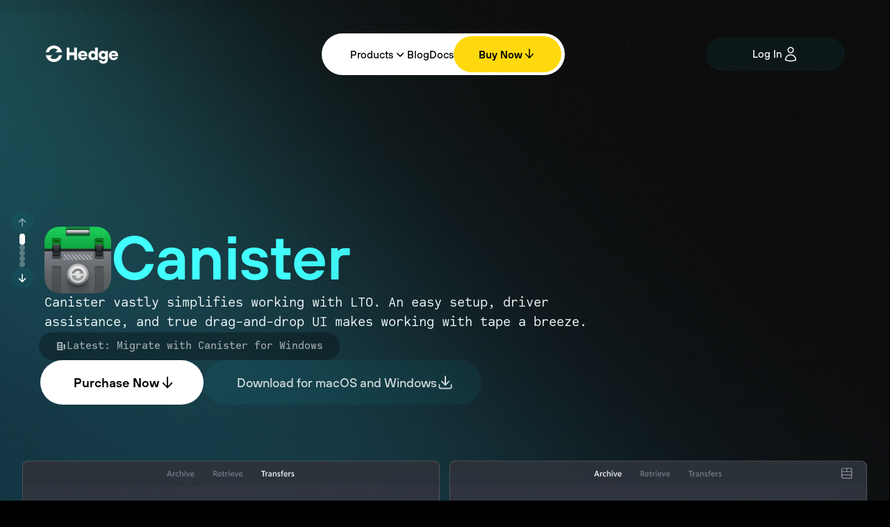

--- FILE ---
content_type: text/html; charset=utf-8
request_url: https://hedge.co/products/canister
body_size: 78702
content:
<!DOCTYPE html><html lang="en"><head><meta charSet="utf-8"/><meta name="viewport" content="width=device-width, initial-scale=1"/><link rel="preload" as="image" imageSrcSet="/_next/image?url=%2Foffshoot.png&amp;w=48&amp;q=100 1x, /_next/image?url=%2Foffshoot.png&amp;w=96&amp;q=100 2x"/><link rel="preload" as="image" imageSrcSet="/_next/image?url=%2Ffoolcat.png&amp;w=48&amp;q=100 1x, /_next/image?url=%2Ffoolcat.png&amp;w=96&amp;q=100 2x"/><link rel="preload" as="image" imageSrcSet="/_next/image?url=%2Feditready.png&amp;w=48&amp;q=100 1x, /_next/image?url=%2Feditready.png&amp;w=96&amp;q=100 2x"/><link rel="preload" as="image" imageSrcSet="/_next/image?url=%2Fpostlab.png&amp;w=48&amp;q=100 1x, /_next/image?url=%2Fpostlab.png&amp;w=96&amp;q=100 2x"/><link rel="preload" as="image" imageSrcSet="/_next/image?url=%2Fmimiq.png&amp;w=48&amp;q=100 1x, /_next/image?url=%2Fmimiq.png&amp;w=96&amp;q=100 2x"/><link rel="preload" as="image" imageSrcSet="/_next/image?url=%2Fscopebox.png&amp;w=48&amp;q=100 1x, /_next/image?url=%2Fscopebox.png&amp;w=96&amp;q=100 2x"/><link rel="preload" as="image" imageSrcSet="/_next/image?url=%2Fcanister.png&amp;w=48&amp;q=100 1x, /_next/image?url=%2Fcanister.png&amp;w=96&amp;q=100 2x"/><link rel="preload" as="image" imageSrcSet="/_next/image?url=%2Farctic.png&amp;w=48&amp;q=100 1x, /_next/image?url=%2Farctic.png&amp;w=96&amp;q=100 2x"/><link rel="preload" as="image" imageSrcSet="/_next/image?url=%2F_next%2Fstatic%2Fmedia%2Fhero.38bf8c31.webp&amp;w=1920&amp;q=75 1x, /_next/image?url=%2F_next%2Fstatic%2Fmedia%2Fhero.38bf8c31.webp&amp;w=3840&amp;q=75 2x"/><link rel="stylesheet" href="/_next/static/css/db4b5d2decedf191.css" data-precedence="next"/><link rel="stylesheet" href="/_next/static/css/a99932293ff03efd.css" data-precedence="next"/><link rel="stylesheet" href="/_next/static/css/6372536d3dd206c5.css" data-precedence="next"/><link rel="stylesheet" href="/_next/static/css/37f462e4b30c4116.css" data-precedence="next"/><link rel="stylesheet" href="/_next/static/css/d1e45ebd3bcac26d.css" data-precedence="next"/><link rel="stylesheet" href="/_next/static/css/053f60fc45b3b200.css" data-precedence="next"/><link rel="stylesheet" href="/_next/static/css/b2b414236c0916aa.css" data-precedence="next"/><link rel="stylesheet" href="/_next/static/css/318e875e1457892f.css" data-precedence="next"/><link rel="stylesheet" href="/_next/static/css/43ee4cadaf6d3d75.css" data-precedence="next"/><link rel="stylesheet" href="/_next/static/css/ef46db3751d8e999.css" data-precedence="next"/><link rel="preload" as="script" fetchPriority="low" href="/_next/static/chunks/webpack-f98b8a7a221b8e09.js"/><script src="/_next/static/chunks/4bd1b696-95796c3d839a572c.js" async=""></script><script src="/_next/static/chunks/6503-b8d17b814aa153b8.js" async=""></script><script src="/_next/static/chunks/main-app-6c9fcc798b087790.js" async=""></script><script src="/_next/static/chunks/app/layout-e956aa3ac9673966.js" async=""></script><script src="/_next/static/chunks/9213-02a07ff679c69150.js" async=""></script><script src="/_next/static/chunks/95-02fe821da98c0591.js" async=""></script><script src="/_next/static/chunks/6394-dad452fa14c29770.js" async=""></script><script src="/_next/static/chunks/8541-6c9ac938aab9cf64.js" async=""></script><script src="/_next/static/chunks/9876-fe3af27f17c109de.js" async=""></script><script src="/_next/static/chunks/5706-8d53d71c2597c014.js" async=""></script><script src="/_next/static/chunks/5208-79aa47c00048fb0b.js" async=""></script><script src="/_next/static/chunks/8588-4f482cb7ca06e2b9.js" async=""></script><script src="/_next/static/chunks/4119-66f0165f3f056fc6.js" async=""></script><script src="/_next/static/chunks/9606-8488c418589d8023.js" async=""></script><script src="/_next/static/chunks/7030-b09bbc32813a6946.js" async=""></script><script src="/_next/static/chunks/2815-996b19699b21e8c4.js" async=""></script><script src="/_next/static/chunks/7318-c727cf1ba1284b07.js" async=""></script><script src="/_next/static/chunks/4701-211e7ce63c022b66.js" async=""></script><script src="/_next/static/chunks/4967-ed0a47ab0ce0fdef.js" async=""></script><script src="/_next/static/chunks/9752-203e53844c4055be.js" async=""></script><script src="/_next/static/chunks/app/products/canister/(brochure)/page-9c2b8a94c49d5bef.js" async=""></script><script src="/_next/static/chunks/3981-88daa10c3ac6329a.js" async=""></script><script src="/_next/static/chunks/app/products/canister/(misc)/layout-72c1b0ee341f36b9.js" async=""></script><script src="/_next/static/chunks/6800-b71ffe42a3f1557f.js" async=""></script><script src="/_next/static/chunks/4044-337fbe0b1d007057.js" async=""></script><script src="/_next/static/chunks/app/products/canister/(brochure)/layout-eaae7e9e06232e60.js" async=""></script><script src="/_next/static/chunks/app/global-error-ad7d0d82ca6b6a25.js" async=""></script><link rel="preload" href="https://www.googletagmanager.com/gtm.js?id=GTM-PV3XV533" as="script"/><meta name="next-size-adjust" content=""/><title>Canister</title><meta name="description" content="LTO, without all the hassle."/><link rel="icon" href="/canister/favicon.png"/><meta name="sentry-trace" content="8795bb706f31e615fbf376265edcdb94-e0c72506f10d34dd-0"/><meta name="baggage" content="sentry-environment=vercel-production,sentry-release=aa0fbd6acdf5824956d29f2154cf37306b26347d,sentry-public_key=a5dfcabd480da737c231b50f79d44d5f,sentry-trace_id=8795bb706f31e615fbf376265edcdb94,sentry-sampled=false,sentry-sample_rand=0.6524919281478758,sentry-sample_rate=0.5"/><script src="/_next/static/chunks/polyfills-42372ed130431b0a.js" noModule=""></script></head><body class="__variable_9b7000 __variable_2fdff7 __variable_908e4d __variable_c574c7"><div hidden=""><!--$--><!--/$--></div><!--$?--><template id="B:0"></template><!--/$--><script>requestAnimationFrame(function(){$RT=performance.now()});</script><script src="/_next/static/chunks/webpack-f98b8a7a221b8e09.js" id="_R_" async=""></script><div hidden id="S:0"><div data-product="canister" class="contents"><div class="flex flex-row"><div class="motion-safe:transition-all motion-safe:duration-300" style="transform-origin:50% 0px"><div class="flex flex-col min-h-screen" data-page-theme="default"><header class="flex flex-row items-center justify-between sticky top-0 z-30 h-[108px] w-full gap-6 px-6 pt-12 lg:px-8 xl:px-16 2xl:px-32"><a tabindex="-1" target="_self" class="xl:w-[200px]" href="/"><svg width="108" height="27" viewBox="0 0 108 28" fill="none" xmlns="http://www.w3.org/2000/svg" class="duration flex-none transition-colors fill-white"><title>Hedge</title><desc>Great workflows start with great apps</desc><g><path d="M12.1133 20.6697C9.93571 20.6697 7.96348 19.7869 6.53662 18.36L9.89909 14.9976H0C0.456438 17.5099 1.67143 19.7581 3.40432 21.4923C5.63289 23.7209 8.71157 25.0994 12.1133 25.0994C18.1581 25.0994 23.1829 20.7429 24.2265 14.9976H19.6831C18.7257 18.275 15.7007 20.6697 12.1133 20.6697Z"></path><path d="M12.1133 4.8955C14.2908 4.8955 16.2631 5.77829 17.6899 7.20515L14.3275 10.5676H24.2265C23.7701 8.05525 22.5551 5.80706 20.8222 4.07286C18.5937 1.84429 15.515 0.46582 12.1133 0.46582C6.06841 0.467128 1.04366 4.82356 0 10.5689H4.54346C5.5008 7.29147 8.52585 4.8968 12.1133 4.8968V4.8955Z"></path></g><path d="M31.0723 22.0233V3.64941H35.3502V10.5679H42.2792V3.64941H46.6095V22.022H42.2792V14.9963H35.3502V22.022L31.0723 22.0233Z"></path><path d="M55.1769 22.285C53.8469 22.285 52.6476 21.979 51.5817 21.3669C50.5145 20.7549 49.6696 19.9191 49.0484 18.8598C48.4271 17.8017 48.1172 16.6155 48.1172 15.3038C48.1172 13.992 48.4271 12.8058 49.0484 11.7477C49.6696 10.6897 50.5132 9.85789 51.5817 9.25366C52.6489 8.64944 53.8469 8.34863 55.1769 8.34863C56.4534 8.34863 57.6135 8.64159 58.6545 9.22751C59.6955 9.81342 60.5182 10.6361 61.1211 11.6954C61.7253 12.7548 62.0261 13.9044 62.0261 15.1468C62.0261 15.4267 62.0131 15.6843 61.9869 15.9211C61.9607 16.1578 61.9294 16.3461 61.8953 16.4861H52.131C52.2186 16.9582 52.3978 17.3872 52.6685 17.7717C52.9392 18.1562 53.2897 18.4635 53.7187 18.6911C54.1477 18.9186 54.6329 19.0324 55.1756 19.0324C55.7524 19.0324 56.252 18.9239 56.6718 18.7042C57.0916 18.4857 57.3977 18.2543 57.5899 18.0084H61.6848C61.4925 18.6205 61.129 19.2548 60.5953 19.9113C60.0617 20.5678 59.3398 21.1276 58.4296 21.5906C57.5193 22.0536 56.4351 22.2864 55.1743 22.2864L55.1769 22.285ZM58.0124 14.0692C57.9417 13.597 57.7848 13.168 57.5402 12.7835C57.2957 12.399 56.9674 12.0969 56.5567 11.8785C56.1447 11.6601 55.6857 11.5502 55.1782 11.5502C54.6355 11.5502 54.1503 11.6601 53.7213 11.8785C53.2923 12.0982 52.9471 12.399 52.6842 12.7835C52.4213 13.168 52.2382 13.597 52.1336 14.0692H58.0137H58.0124Z"></path><path d="M69.7814 22.2849C68.6436 22.2849 67.5986 21.992 66.6452 21.406C65.6918 20.8201 64.9346 19.9936 64.3748 18.9251C63.815 17.8579 63.5352 16.6507 63.5352 15.3036C63.5352 13.9382 63.815 12.7311 64.3748 11.6822C64.9346 10.632 65.6918 9.8146 66.6452 9.22738C67.5986 8.64146 68.6436 8.34851 69.7814 8.34851C70.5858 8.34851 71.3077 8.48845 71.9472 8.76833C72.5855 9.0482 73.0367 9.36339 73.2982 9.71259H73.4303V3.64941H77.499V22.022H73.9822L73.7194 20.7364H73.5886C73.2381 21.1746 72.7398 21.5408 72.0924 21.8389C71.445 22.1358 70.6734 22.2849 69.7814 22.2849ZM70.5164 18.5314C71.0762 18.5314 71.5797 18.4006 72.0257 18.1377C72.4717 17.8749 72.8169 17.5034 73.0628 17.0221C73.3074 16.5409 73.4303 15.968 73.4303 15.3023C73.4303 14.6549 73.3074 14.086 73.0628 13.5969C72.8182 13.1078 72.473 12.7311 72.0257 12.4682C71.5797 12.2053 71.0762 12.0746 70.5164 12.0746C69.9737 12.0746 69.4793 12.2053 69.0333 12.4682C68.5874 12.7311 68.2369 13.1078 67.9831 13.5969C67.7294 14.0873 67.6026 14.6562 67.6026 15.3023C67.6026 15.968 67.7294 16.5409 67.9831 17.0221C68.2369 17.5034 68.5874 17.8749 69.0333 18.1377C69.4793 18.4006 69.9737 18.5314 70.5164 18.5314Z"></path><path d="M85.8806 27.5347C84.3752 27.5347 83.1328 27.2549 82.1532 26.6951C81.1736 26.1353 80.4608 25.4566 80.0136 24.6614C79.5676 23.8649 79.3348 23.1168 79.3178 22.4171H83.4388C83.4911 22.6617 83.6049 22.9063 83.7802 23.1521C83.9554 23.3967 84.217 23.6073 84.5675 23.7825C84.918 23.9578 85.3548 24.0454 85.8806 24.0454C86.6849 24.0454 87.3283 23.8139 87.8096 23.3496C88.2909 22.8853 88.5316 22.2602 88.5316 21.4729V19.8982H88.4008C88.1209 20.2304 87.6788 20.5155 87.0746 20.7509C86.4704 20.9877 85.7929 21.1054 85.0409 21.1054C83.9031 21.1054 82.8751 20.8346 81.957 20.2919C81.0389 19.7491 80.317 18.9932 79.7912 18.0215C79.2668 17.0497 79.0039 15.9525 79.0039 14.727C79.0039 13.5015 79.2668 12.4043 79.7912 11.4325C80.3157 10.4608 81.0376 9.70487 81.957 9.16211C82.8764 8.61936 83.9031 8.34863 85.0409 8.34863C85.8636 8.34863 86.5803 8.48857 87.1936 8.76845C87.8057 9.04833 88.304 9.41584 88.6898 9.87097H88.8219L89.0848 8.61151H92.5754V21.499C92.5754 22.7062 92.3125 23.7642 91.7881 24.6745C91.2637 25.5847 90.4933 26.2884 89.4784 26.7867C88.4636 27.2849 87.2643 27.5347 85.8832 27.5347H85.8806ZM85.8282 17.5611C86.3174 17.5611 86.7725 17.4434 87.1936 17.2067C87.6135 16.97 87.9417 16.6338 88.1771 16.1957C88.4139 15.7589 88.5316 15.2684 88.5316 14.7257C88.5316 14.1829 88.4139 13.6977 88.1771 13.2688C87.9404 12.8398 87.6135 12.5076 87.1936 12.2709C86.7738 12.0341 86.3187 11.9164 85.8282 11.9164C85.3208 11.9164 84.8565 12.0341 84.4367 12.2709C84.0169 12.5076 83.6847 12.8398 83.4388 13.2688C83.1929 13.6977 83.0713 14.1829 83.0713 14.7257C83.0713 15.2684 83.1942 15.7589 83.4388 16.1957C83.6834 16.6338 84.0169 16.97 84.4367 17.2067C84.8565 17.4434 85.3195 17.5611 85.8282 17.5611Z"></path><path d="M101.14 22.285C99.8098 22.285 98.6105 21.979 97.5446 21.3669C96.4774 20.7549 95.6325 19.9191 95.0113 18.8598C94.39 17.8017 94.0801 16.6155 94.0801 15.3038C94.0801 13.992 94.39 12.8058 95.0113 11.7477C95.6325 10.6897 96.4761 9.85789 97.5446 9.25366C98.6118 8.64944 99.8098 8.34863 101.14 8.34863C102.416 8.34863 103.576 8.64159 104.617 9.22751C105.658 9.81342 106.481 10.6361 107.084 11.6954C107.688 12.7548 107.989 13.9044 107.989 15.1468C107.989 15.4267 107.976 15.6843 107.95 15.9211C107.924 16.1578 107.892 16.3461 107.858 16.4861H98.0939C98.1815 16.9582 98.3607 17.3872 98.6314 17.7717C98.9021 18.1562 99.2526 18.4635 99.6816 18.6911C100.111 18.9186 100.596 19.0324 101.139 19.0324C101.715 19.0324 102.215 18.9239 102.635 18.7042C103.055 18.4857 103.361 18.2543 103.553 18.0084H107.648C107.455 18.6205 107.092 19.2548 106.558 19.9113C106.025 20.5678 105.303 21.1276 104.392 21.5906C103.482 22.0536 102.398 22.2864 101.137 22.2864L101.14 22.285ZM103.975 14.0692C103.905 13.597 103.748 13.168 103.503 12.7835C103.259 12.399 102.93 12.0969 102.52 11.8785C102.108 11.6601 101.649 11.5502 101.141 11.5502C100.598 11.5502 100.113 11.6601 99.6842 11.8785C99.2552 12.0982 98.91 12.399 98.6471 12.7835C98.3842 13.168 98.2011 13.597 98.0965 14.0692H103.975Z"></path></svg></a><nav data-toggle-state="off" class="group/navigation relative lg:pr-1"><div><button type="button" aria-pressed="false" data-state="off" class="vbox size-10 items-center justify-center rounded-full bg-white transition-all duration-200 ring-theme/30 data-[state=off]:ring-0 data-[state=on]:ring-4 mobile-only group/toggle"><svg xmlns="http://www.w3.org/2000/svg" viewBox="0 0 20 20" fill="currentColor" aria-hidden="true" data-slot="icon" class="size-5 transition-colors duration-200 group-hover/toggle:text-[color:rgb(var(--navigation-text-color-hover))]"><path fill-rule="evenodd" d="M2 4.75A.75.75 0 0 1 2.75 4h14.5a.75.75 0 0 1 0 1.5H2.75A.75.75 0 0 1 2 4.75ZM2 10a.75.75 0 0 1 .75-.75h14.5a.75.75 0 0 1 0 1.5H2.75A.75.75 0 0 1 2 10Zm0 5.25a.75.75 0 0 1 .75-.75h14.5a.75.75 0 0 1 0 1.5H2.75a.75.75 0 0 1-.75-.75Z" clip-rule="evenodd"></path></svg></button><ol class="group-navigation absolute right-3/4 top-3/4 rounded-[30px] border border-dashed transition-all duration-300 mobile:px-5 mobile:pb-5 mobile:pt-3 desktop:hbox desktop:static desktop:h-[60px] desktop:animate-none desktop:items-center desktop:gap-8 desktop:px-10 desktop:py-0 animate-in motion-safe:fade-in motion-safe:slide-in-from-top-6 border-transparent bg-white ring-white/10 mobile:ring-4 desktop:ring-0 desktop:hover:ring-4 lg:pr-1 mobile:hidden"><li class="vbox group/navitem h-full justify-center text-nowrap font-sans font-medium leading-none transition-colors duration-200 border-black/30 text-black hover:text-[color:rgb(var(--navigation-text-color-hover))] group/subnav relative flex-grow cursor-pointer mobile:mb-4 mobile:border-b mobile:border-dashed mobile:border-black/30 mobile:pb-5 desktop:mb-0 desktop:py-0"><span tabindex="-1" class="desktop:hbox items-center gap-1 whitespace-nowrap text-xs font-medium mobile:hidden">Products<svg xmlns="http://www.w3.org/2000/svg" viewBox="0 0 20 20" fill="currentColor" aria-hidden="true" data-slot="icon" class="size-5 transition-transform group-hover/subnav:rotate-180"><path fill-rule="evenodd" d="M5.22 8.22a.75.75 0 0 1 1.06 0L10 11.94l3.72-3.72a.75.75 0 1 1 1.06 1.06l-4.25 4.25a.75.75 0 0 1-1.06 0L5.22 9.28a.75.75 0 0 1 0-1.06Z" clip-rule="evenodd"></path></svg></span><div class="w-max duration-300 desktop:absolute desktop:-left-10 desktop:top-full desktop:hidden desktop:before:block desktop:before:h-2.5 desktop:group-hover/subnav:vbox desktop:group-hover/subnav:animate-in desktop:group-hover/subnav:motion-safe:fade-in desktop:group-hover/subnav:motion-safe:slide-in-from-top-6"><ol class="vbox gap-1.5 transition-all duration-200 desktop:rounded-[30px] desktop:border desktop:border-dashed desktop:bg-white desktop:py-5 desktop:pl-6 desktop:pr-8 desktop:border-transparent desktop:ring-4 desktop:ring-white/10"><li style="animation-delay:40ms" data-product="offshoot" class="vbox group/navitem h-full justify-center text-nowrap font-sans font-medium leading-none transition-colors duration-200 border-black/30 text-black hover:text-[color:rgb(var(--navigation-text-color-hover))] lg:duration-200 lg:animate-in lg:motion-safe:fill-mode-both lg:motion-safe:fade-in lg:motion-safe:slide-in-from-top-1"><a tabindex="-1" class="hbox w-full flex-grow gap-2.5 py-2 text-2xs md:w-auto md:gap-3 md:text-xs" href="/products/offshoot"><img alt="" width="40" height="40" decoding="async" data-nimg="1" class="transition-all duration-200" style="color:transparent" srcSet="/_next/image?url=%2Foffshoot.png&amp;w=48&amp;q=100 1x, /_next/image?url=%2Foffshoot.png&amp;w=96&amp;q=100 2x" src="/_next/image?url=%2Foffshoot.png&amp;w=96&amp;q=100"/><div class="flex flex-col justify-center gap-1 text-nowrap leading-none">OffShoot<span class="inline-block font-normal opacity-70">The industry-leading DIT tool</span></div></a></li><li style="animation-delay:90ms" data-product="foolcat" class="vbox group/navitem h-full justify-center text-nowrap font-sans font-medium leading-none transition-colors duration-200 border-black/30 text-black hover:text-[color:rgb(var(--navigation-text-color-hover))] lg:duration-200 lg:animate-in lg:motion-safe:fill-mode-both lg:motion-safe:fade-in lg:motion-safe:slide-in-from-top-1"><a tabindex="-1" class="hbox w-full flex-grow gap-2.5 py-2 text-2xs md:w-auto md:gap-3 md:text-xs" href="/products/foolcat"><img alt="" width="40" height="40" decoding="async" data-nimg="1" class="transition-all duration-200" style="color:transparent" srcSet="/_next/image?url=%2Ffoolcat.png&amp;w=48&amp;q=100 1x, /_next/image?url=%2Ffoolcat.png&amp;w=96&amp;q=100 2x" src="/_next/image?url=%2Ffoolcat.png&amp;w=96&amp;q=100"/><div class="flex flex-col justify-center gap-1 text-nowrap leading-none">FoolCat<span class="inline-block font-normal opacity-70">Beautiful camera reports</span></div></a></li><li style="animation-delay:140ms" data-product="editready" class="vbox group/navitem h-full justify-center text-nowrap font-sans font-medium leading-none transition-colors duration-200 border-black/30 text-black hover:text-[color:rgb(var(--navigation-text-color-hover))] lg:duration-200 lg:animate-in lg:motion-safe:fill-mode-both lg:motion-safe:fade-in lg:motion-safe:slide-in-from-top-1"><a tabindex="-1" class="hbox w-full flex-grow gap-2.5 py-2 text-2xs md:w-auto md:gap-3 md:text-xs" href="/products/editready"><img alt="" width="40" height="40" decoding="async" data-nimg="1" class="transition-all duration-200" style="color:transparent" srcSet="/_next/image?url=%2Feditready.png&amp;w=48&amp;q=100 1x, /_next/image?url=%2Feditready.png&amp;w=96&amp;q=100 2x" src="/_next/image?url=%2Feditready.png&amp;w=96&amp;q=100"/><div class="flex flex-col justify-center gap-1 text-nowrap leading-none">EditReady<span class="inline-block font-normal opacity-70">Transcoding, proxies and more…</span></div></a></li><li style="animation-delay:190ms" data-product="postlab" class="vbox group/navitem h-full justify-center text-nowrap font-sans font-medium leading-none transition-colors duration-200 border-black/30 text-black hover:text-[color:rgb(var(--navigation-text-color-hover))] lg:duration-200 lg:animate-in lg:motion-safe:fill-mode-both lg:motion-safe:fade-in lg:motion-safe:slide-in-from-top-1"><a tabindex="-1" class="hbox w-full flex-grow gap-2.5 py-2 text-2xs md:w-auto md:gap-3 md:text-xs" href="/products/postlab"><img alt="" width="40" height="40" decoding="async" data-nimg="1" class="transition-all duration-200" style="color:transparent" srcSet="/_next/image?url=%2Fpostlab.png&amp;w=48&amp;q=100 1x, /_next/image?url=%2Fpostlab.png&amp;w=96&amp;q=100 2x" src="/_next/image?url=%2Fpostlab.png&amp;w=96&amp;q=100"/><div class="flex flex-col justify-center gap-1 text-nowrap leading-none">PostLab<span class="inline-block font-normal opacity-70">Production management for creatives</span></div></a></li><li style="animation-delay:240ms" data-product="mimiq" class="vbox group/navitem h-full justify-center text-nowrap font-sans font-medium leading-none transition-colors duration-200 border-black/30 text-black hover:text-[color:rgb(var(--navigation-text-color-hover))] lg:duration-200 lg:animate-in lg:motion-safe:fill-mode-both lg:motion-safe:fade-in lg:motion-safe:slide-in-from-top-1"><a tabindex="-1" class="hbox w-full flex-grow gap-2.5 py-2 text-2xs md:w-auto md:gap-3 md:text-xs" href="/products/mimiq"><img alt="" width="40" height="40" decoding="async" data-nimg="1" class="transition-all duration-200" style="color:transparent" srcSet="/_next/image?url=%2Fmimiq.png&amp;w=48&amp;q=100 1x, /_next/image?url=%2Fmimiq.png&amp;w=96&amp;q=100 2x" src="/_next/image?url=%2Fmimiq.png&amp;w=96&amp;q=100"/><div class="flex flex-col justify-center gap-1 text-nowrap leading-none">Mimiq<span class="inline-block font-normal opacity-70">Media Composer collaboration</span></div></a></li><li style="animation-delay:290ms" data-product="scopebox" class="vbox group/navitem h-full justify-center text-nowrap font-sans font-medium leading-none transition-colors duration-200 border-black/30 text-black hover:text-[color:rgb(var(--navigation-text-color-hover))] lg:duration-200 lg:animate-in lg:motion-safe:fill-mode-both lg:motion-safe:fade-in lg:motion-safe:slide-in-from-top-1"><a tabindex="-1" class="hbox w-full flex-grow gap-2.5 py-2 text-2xs md:w-auto md:gap-3 md:text-xs" href="/products/scopebox"><img alt="" width="40" height="40" decoding="async" data-nimg="1" class="transition-all duration-200" style="color:transparent" srcSet="/_next/image?url=%2Fscopebox.png&amp;w=48&amp;q=100 1x, /_next/image?url=%2Fscopebox.png&amp;w=96&amp;q=100 2x" src="/_next/image?url=%2Fscopebox.png&amp;w=96&amp;q=100"/><div class="flex flex-col justify-center gap-1 text-nowrap leading-none">ScopeBox<span class="inline-block font-normal opacity-70">High-quality video scopes</span></div></a></li><li style="animation-delay:340ms" data-product="canister" class="vbox group/navitem h-full justify-center text-nowrap font-sans font-medium leading-none transition-colors duration-200 border-black/30 text-black hover:text-[color:rgb(var(--navigation-text-color-hover))] lg:duration-200 lg:animate-in lg:motion-safe:fill-mode-both lg:motion-safe:fade-in lg:motion-safe:slide-in-from-top-1"><a tabindex="-1" class="hbox w-full flex-grow gap-2.5 py-2 text-2xs md:w-auto md:gap-3 md:text-xs" href="/products/canister"><img alt="" width="40" height="40" decoding="async" data-nimg="1" class="transition-all duration-200" style="color:transparent" srcSet="/_next/image?url=%2Fcanister.png&amp;w=48&amp;q=100 1x, /_next/image?url=%2Fcanister.png&amp;w=96&amp;q=100 2x" src="/_next/image?url=%2Fcanister.png&amp;w=96&amp;q=100"/><div class="flex flex-col justify-center gap-1 text-nowrap leading-none">Canister<span class="inline-block font-normal opacity-70">Zero-hassle LTO archiving</span></div></a></li><li style="animation-delay:390ms" data-product="arctic" class="vbox group/navitem h-full justify-center text-nowrap font-sans font-medium leading-none transition-colors duration-200 border-black/30 text-black hover:text-[color:rgb(var(--navigation-text-color-hover))] lg:duration-200 lg:animate-in lg:motion-safe:fill-mode-both lg:motion-safe:fade-in lg:motion-safe:slide-in-from-top-1"><a tabindex="-1" class="hbox w-full flex-grow gap-2.5 py-2 text-2xs md:w-auto md:gap-3 md:text-xs" href="/products/arctic"><img alt="" width="40" height="40" decoding="async" data-nimg="1" class="transition-all duration-200" style="color:transparent" srcSet="/_next/image?url=%2Farctic.png&amp;w=48&amp;q=100 1x, /_next/image?url=%2Farctic.png&amp;w=96&amp;q=100 2x" src="/_next/image?url=%2Farctic.png&amp;w=96&amp;q=100"/><div class="flex flex-col justify-center gap-1 text-nowrap leading-none">Arctic<span class="inline-block font-normal opacity-70">The essential FCP library cleaner</span></div></a></li></ol></div></li><li class="vbox group/navitem h-full justify-center text-nowrap font-sans font-medium leading-none transition-colors duration-200 border-black/30 text-black hover:text-[color:rgb(var(--navigation-text-color-hover))]"><a tabindex="-1" class="hbox w-full flex-grow gap-2.5 py-2 text-2xs md:w-auto md:gap-3 md:text-xs" href="/blog"><svg xmlns="http://www.w3.org/2000/svg" viewBox="0 0 16 16" fill="currentColor" aria-hidden="true" data-slot="icon" class="size-4 lg:hidden"><path fill-rule="evenodd" d="M10 3a1 1 0 0 0-1-1H3a1 1 0 0 0-1 1v9a2 2 0 0 0 2 2h8a2 2 0 0 1-2-2V3ZM4 4h4v2H4V4Zm4 3.5H4V9h4V7.5Zm-4 3h4V12H4v-1.5Z" clip-rule="evenodd"></path><path d="M13 5h-1.5v6.25a1.25 1.25 0 1 0 2.5 0V6a1 1 0 0 0-1-1Z"></path></svg><div class="flex flex-col justify-center gap-1 text-nowrap leading-none">Blog</div></a></li><li class="vbox group/navitem h-full justify-center text-nowrap font-sans font-medium leading-none transition-colors duration-200 border-black/30 text-black hover:text-[color:rgb(var(--navigation-text-color-hover))] hidden xl:flex"><a tabindex="-1" class="hbox w-full flex-grow gap-2.5 py-2 text-2xs md:w-auto md:gap-3 md:text-xs" href="https://docs.hedge.video/canister"><div class="flex flex-col justify-center gap-1 text-nowrap leading-none">Docs</div></a></li><li class="vbox group/navitem h-full justify-center text-nowrap font-sans font-medium leading-none transition-colors duration-200 border-black/30 text-black hover:text-[color:rgb(var(--navigation-text-color-hover))] hidden lg:flex"><a href="#pricing" tabindex="-1" class="hbox w-full flex-grow gap-2.5 py-2 text-2xs md:w-auto md:gap-3 md:text-xs"><div class="flex flex-col justify-center gap-1 text-nowrap leading-none"><button data-icon="" type="button" tabindex="-1" class="group/button transition-color flex flex-none cursor-pointer select-text flex-row items-center justify-center gap-2 whitespace-nowrap leading-none outline-none duration-200 disabled:pointer-events-none accent h-10 bg-[color:rgb(var(--cta-background-color))] px-9 font-sans font-semibold text-[color:rgb(var(--cta-text-color))] hover:bg-[color:rgb(var(--cta-background-color-hover))] lg:h-13 rounded-[26px]">Buy Now<div class="motion-safe:animate-bounce"><svg xmlns="http://www.w3.org/2000/svg" viewBox="0 0 20 20" fill="currentColor" aria-hidden="true" data-slot="icon" class="size-5 transition-transform duration-200"><path fill-rule="evenodd" d="M10 3a.75.75 0 0 1 .75.75v10.638l3.96-4.158a.75.75 0 1 1 1.08 1.04l-5.25 5.5a.75.75 0 0 1-1.08 0l-5.25-5.5a.75.75 0 1 1 1.08-1.04l3.96 4.158V3.75A.75.75 0 0 1 10 3Z" clip-rule="evenodd"></path></svg></div></button></div></a></li></ol></div></nav><div class="desktop-only w-[200px]"><a tabindex="-1" target="_blank" type="button" class="group/button transition-color flex flex-none cursor-pointer select-text flex-row items-center justify-center gap-2 whitespace-nowrap rounded-full outline-none duration-200 disabled:pointer-events-none font-sans font-medium h-12 px-10 text-xs data-[icon]:pr-8 lg:h-12 bg-theme/5 text-white hover:bg-theme/10" href="https://account.hedge.co">Log In <svg xmlns="http://www.w3.org/2000/svg" fill="none" viewBox="0 0 24 24" stroke-width="1.5" stroke="currentColor" aria-hidden="true" data-slot="icon" class="size-6"><path stroke-linecap="round" stroke-linejoin="round" d="M15.75 6a3.75 3.75 0 1 1-7.5 0 3.75 3.75 0 0 1 7.5 0ZM4.501 20.118a7.5 7.5 0 0 1 14.998 0A17.933 17.933 0 0 1 12 21.75c-2.676 0-5.216-.584-7.499-1.632Z"></path></svg></a></div></header><main data-scroll-direction="still" class="relative -mt-[108px]"><div class="motion-safe:delay-500 motion-safe:duration-1000 motion-safe:animate-in motion-safe:fade-in motion-safe:fill-mode-backwards"><div class="flex flex-col relative mobile:bg-[size:cover,0_0] mobile:bg-no-repeat desktop:bg-[size:cover,auto] desktop:bg-repeat desktop:bg-blend-soft-light right-0 top-0 bg-right-top" style="background-image:url([data-uri]), url(/noise.svg)"><section id="billboard" data-testid="billboard-section" tabindex="0" data-section="" data-section-theme="default" data-first-time-in-view="" class="vbox relative w-screen min-w-80 justify-end outline-none mobile:min-h-[75vh] desktop:min-h-[92vh] 3xl:min-h-[85vh]" style="content-visibility:auto"><div class="pointer-events-none absolute inset-0 max-w-3xl"><img src="/pattern04.svg" alt="" draggable="false" class="pointer-events-none absolute z-0 min-h-[65vh] w-full max-w-3xl select-none object-cover opacity-30 mix-blend-lighten left-0 top-0 object-left-top" loading="lazy"/></div><div class="vbox relative w-full px-6 @container/container lg:px-8 xl:px-16 2xl:px-32 mobile:items-center mobile:[&amp;&gt;*]:max-w-[400px] desktop:max-w-2xl desktop:items-start pb-20"><div class="flex flex-col max-w-lg gap-8"><div class="flex flex-col items-start gap-5"><div class="flex flex-col items-start gap-6"><div class="flex flex-row items-center gap-4 lg:gap-6"><img alt="Canister logo" loading="lazy" width="180" height="180" decoding="async" data-nimg="1" class="size-16 lg:size-20 xl:size-24 3xl:size-28" style="color:transparent" srcSet="/_next/image?url=%2F_next%2Fstatic%2Fmedia%2Fcanister.11365c58.png&amp;w=256&amp;q=75 1x, /_next/image?url=%2F_next%2Fstatic%2Fmedia%2Fcanister.11365c58.png&amp;w=384&amp;q=75 2x" src="/_next/image?url=%2F_next%2Fstatic%2Fmedia%2Fcanister.11365c58.png&amp;w=384&amp;q=75"/><h1 class="gap-2 text-pretty text-left pb-2 font-sans text-[56px] font-semibold leading-none lg:text-[72px] xl:text-[88px] 3xl:text-[96px] text-gradient bg-2x"><span>Canister</span></h1></div><p class="font-mono text-base leading-snug text-theme-tinted md:text-lg xl:text-xl">Canister vastly simplifies working with LTO. An easy setup, driver assistance, and true drag-and-drop UI makes working with tape a breeze.</p></div><a tabindex="-1" target="_self" class="group/badge hbox items-center gap-2 text-pretty rounded-full px-6 py-2 font-mono text-sm font-medium leading-normal transition-colors duration-200 bg-black/30 text-white/60 hover:text-white -ml-2" href="/blog/canister-25-4-migrate"><svg xmlns="http://www.w3.org/2000/svg" viewBox="0 0 16 16" fill="currentColor" aria-hidden="true" data-slot="icon" class="desktop-only size-4 flex-none"><path fill-rule="evenodd" d="M10 3a1 1 0 0 0-1-1H3a1 1 0 0 0-1 1v9a2 2 0 0 0 2 2h8a2 2 0 0 1-2-2V3ZM4 4h4v2H4V4Zm4 3.5H4V9h4V7.5Zm-4 3h4V12H4v-1.5Z" clip-rule="evenodd"></path><path d="M13 5h-1.5v6.25a1.25 1.25 0 1 0 2.5 0V6a1 1 0 0 0-1-1Z"></path></svg>Latest: <!-- -->Migrate with Canister for Windows</a></div><div class="flex flex-row -ml-1 gap-2"><a href="#pricing" tabindex="-1" target="_self" data-icon="" type="button" class="group/button transition-color flex flex-none cursor-pointer select-text flex-row items-center justify-center whitespace-nowrap rounded-full outline-none duration-200 disabled:pointer-events-none font-sans font-semibold h-14 gap-3 px-12 text-xs data-[icon]:pr-10 lg:h-16 lg:text-lg bg-white text-black hover:text-[color:rgb(var(--primary-button-text-color-hover))] hover:ring-4 hover:ring-white/10 -ml-0.5">Purchase Now<svg xmlns="http://www.w3.org/2000/svg" viewBox="0 0 20 20" fill="currentColor" aria-hidden="true" data-slot="icon" class="size-6 transition-transform duration-200 group-hover/button:motion-safe:translate-y-1"><path fill-rule="evenodd" d="M10 3a.75.75 0 0 1 .75.75v10.638l3.96-4.158a.75.75 0 1 1 1.08 1.04l-5.25 5.5a.75.75 0 0 1-1.08 0l-5.25-5.5a.75.75 0 1 1 1.08-1.04l3.96 4.158V3.75A.75.75 0 0 1 10 3Z" clip-rule="evenodd"></path></svg></a><a tabindex="-1" target="_self" data-icon="" type="button" class="group/button transition-color flex flex-none cursor-pointer select-text flex-row items-center justify-center whitespace-nowrap rounded-full outline-none duration-200 disabled:pointer-events-none font-sans font-medium h-14 gap-3 px-12 text-xs data-[icon]:pr-10 lg:h-16 lg:text-lg bg-theme/5 hover:bg-theme/10 desktop-only text-white/80 hover:text-white" href="/products/canister/downloads">Download for macOS and Windows<svg xmlns="http://www.w3.org/2000/svg" viewBox="0 0 20 20" fill="currentColor" aria-hidden="true" data-slot="icon" class="size-6"><path d="M10.75 2.75a.75.75 0 0 0-1.5 0v8.614L6.295 8.235a.75.75 0 1 0-1.09 1.03l4.25 4.5a.75.75 0 0 0 1.09 0l4.25-4.5a.75.75 0 0 0-1.09-1.03l-2.955 3.129V2.75Z"></path><path d="M3.5 12.75a.75.75 0 0 0-1.5 0v2.5A2.75 2.75 0 0 0 4.75 18h10.5A2.75 2.75 0 0 0 18 15.25v-2.5a.75.75 0 0 0-1.5 0v2.5c0 .69-.56 1.25-1.25 1.25H4.75c-.69 0-1.25-.56-1.25-1.25v-2.5Z"></path></svg></a></div></div></div></section><section tabindex="-1" data-section="" data-section-theme="default" data-first-time-in-view="" class="vbox relative w-screen min-w-80 justify-end outline-none mobile:overflow-clip" style="content-visibility:auto"><div class="px-2 mobile:w-[250%] desktop:w-full desktop:max-w-[1600px] lg:px-4 xl:px-8 2xl:px-16"><img alt="Canister" width="1600" height="847" decoding="async" data-nimg="1" class="max-w-full" style="color:transparent" srcSet="/_next/image?url=%2F_next%2Fstatic%2Fmedia%2Fhero.38bf8c31.webp&amp;w=1920&amp;q=75 1x, /_next/image?url=%2F_next%2Fstatic%2Fmedia%2Fhero.38bf8c31.webp&amp;w=3840&amp;q=75 2x" src="/_next/image?url=%2F_next%2Fstatic%2Fmedia%2Fhero.38bf8c31.webp&amp;w=3840&amp;q=75"/></div></section><section id="intro" data-testid="intro-section" tabindex="0" data-section="" data-section-theme="default" data-first-time-in-view="" class="vbox relative w-screen min-w-80 justify-end outline-none mobile:order-2" style="content-visibility:auto"><div class="pointer-events-none absolute inset-0 max-w-3xl"><img src="/pattern09.svg" alt="" draggable="false" class="pointer-events-none absolute z-0 min-h-[65vh] w-full max-w-3xl select-none object-cover opacity-30 mix-blend-lighten bottom-0 right-0 object-right-bottom" loading="lazy"/></div><div class="pointer-events-none absolute inset-0 max-w-3xl"><img src="/pattern01.svg" alt="" draggable="false" class="pointer-events-none absolute z-0 min-h-[65vh] w-full max-w-3xl select-none object-cover mix-blend-lighten left-0 top-0 object-left-top opacity-35" loading="lazy"/></div><div class="vbox relative w-full px-6 @container/container lg:px-8 xl:px-16 2xl:px-32 mobile:items-center mobile:[&amp;&gt;*]:max-w-[400px] desktop:max-w-2xl desktop:items-start justify-end pb-16 mobile:pt-48 lg:pt-96 2xl:pb-32 gap-12 pt-40"><header class="flex flex-col items-start gap-1 max-w-lg"><h2 class="gap-2 text-pretty text-left font-mono text-[28px] font-bold leading-tight lg:text-[36px] xl:text-[40px] text-gradient bg-2x"><span>Zero-fuss LTO archiving</span></h2><p class="font-sans [&amp;+p]:mt-2 [&amp;&gt;a]:font-medium [&amp;&gt;em]:rounded-md [&amp;&gt;em]:bg-[color:rgb(var(--emphasized-background-color))] [&amp;&gt;em]:px-1.5 [&amp;&gt;em]:py-0.5 [&amp;&gt;em]:font-medium [&amp;&gt;em]:not-italic [&amp;&gt;em]:text-[color:rgb(var(--emphasized-text-color))] text-sm leading-normal xl:text-xl xl:leading-snug [&amp;&gt;a]:underline-offset-4 text-theme-tinted [&amp;&gt;a:hover]:underline [&amp;&gt;a]:text-[color:rgb(var(--link-color))]">Canister makes LTO work as it was meant to be. It works with about any LTO drive, supports the newest LTFS drivers and LTO firmware, and accepts all source types.</p></header><div class="w-full @container/stack"><ol class="flex group/stack max-w-xl flex-col gap-x-4 gap-y-12 @[1208px]:gap-x-8 desktop:flex-row [&amp;&gt;*]:desktop:max-w-sm"><li class="w-full"><article class="flex flex-col items-start gap-6"><div class="flex flex-col items-start gap-1"><h3 class="gap-2 text-pretty text-left font-mono text-[18px] font-bold leading-tight lg:text-[20px] xl:text-[22px] text-gradient bg-2x">Archives, without the headaches</h3><p class="font-sans [&amp;+p]:mt-2 [&amp;&gt;a]:font-medium [&amp;&gt;em]:rounded-md [&amp;&gt;em]:bg-[color:rgb(var(--emphasized-background-color))] [&amp;&gt;em]:px-1.5 [&amp;&gt;em]:py-0.5 [&amp;&gt;em]:font-medium [&amp;&gt;em]:not-italic [&amp;&gt;em]:text-[color:rgb(var(--emphasized-text-color))] text-sm leading-normal xl:text-base [&amp;&gt;a]:underline-offset-2 text-theme-tinted [&amp;&gt;a:hover]:underline [&amp;&gt;a]:text-[color:rgb(var(--link-color))] text-pretty">Canister works with almost any desktop LTO drives, supports the newest LTFS drivers, and accepts all flavors of source types. Direct-to-tape transfers? With our Shoeshine Protection technology, it&#x27;s finally possible.</p></div></article></li><li class="w-full"><article class="flex flex-col items-start gap-6"><div class="flex flex-col items-start gap-1"><h3 class="gap-2 text-pretty text-left font-mono text-[18px] font-bold leading-tight lg:text-[20px] xl:text-[22px] text-gradient bg-2x">Retrieve anywhere, anytime</h3><p class="font-sans [&amp;+p]:mt-2 [&amp;&gt;a]:font-medium [&amp;&gt;em]:rounded-md [&amp;&gt;em]:bg-[color:rgb(var(--emphasized-background-color))] [&amp;&gt;em]:px-1.5 [&amp;&gt;em]:py-0.5 [&amp;&gt;em]:font-medium [&amp;&gt;em]:not-italic [&amp;&gt;em]:text-[color:rgb(var(--emphasized-text-color))] text-sm leading-normal xl:text-base [&amp;&gt;a]:underline-offset-2 text-theme-tinted [&amp;&gt;a:hover]:underline [&amp;&gt;a]:text-[color:rgb(var(--link-color))] text-pretty">Canister is filled to the brim with technology to ensure tapes are taxed as little as possible. Browse your LTOs and cherrypick only what you need to retrieve without activating the tape to prevent unneeded winding back and forth of your LTOs.</p></div></article></li><li class="w-full"><article class="flex flex-col items-start gap-6"><div class="flex flex-col items-start gap-1"><h3 class="gap-2 text-pretty text-left font-mono text-[18px] font-bold leading-tight lg:text-[20px] xl:text-[22px] text-gradient bg-2x">For macOS and Windows</h3><p class="font-sans [&amp;+p]:mt-2 [&amp;&gt;a]:font-medium [&amp;&gt;em]:rounded-md [&amp;&gt;em]:bg-[color:rgb(var(--emphasized-background-color))] [&amp;&gt;em]:px-1.5 [&amp;&gt;em]:py-0.5 [&amp;&gt;em]:font-medium [&amp;&gt;em]:not-italic [&amp;&gt;em]:text-[color:rgb(var(--emphasized-text-color))] text-sm leading-normal xl:text-base [&amp;&gt;a]:underline-offset-2 text-theme-tinted [&amp;&gt;a:hover]:underline [&amp;&gt;a]:text-[color:rgb(var(--link-color))] text-pretty">Canister is at home on Windows just as well as on macOS. Because all Hedge apps are crafted specifically for each OS, they make the most of what each OS has to offer. No cross-platform ballast, ginormous app installers, or dinky user interfaces.</p></div></article></li></ol></div><footer class="mobile-only pt-8"><a href="#highlights" tabindex="-1" target="_self" data-icon="" type="button" class="group/button transition-color flex flex-none cursor-pointer select-text flex-row items-center justify-center gap-2 whitespace-nowrap rounded-full outline-none duration-200 disabled:pointer-events-none font-sans font-medium h-12 px-10 text-xs data-[icon]:pr-8 lg:h-12 border border-dashed border-white/70 text-white/90 hover:border-current hover:text-[color:rgb(var(--secondary-button-text-color-hover))] group/download -ml-0.5">More highlights...<svg xmlns="http://www.w3.org/2000/svg" viewBox="0 0 20 20" fill="currentColor" aria-hidden="true" data-slot="icon" class="size-5 transition-transform duration-200 group-hover/download:motion-safe:translate-y-0.5"><path fill-rule="evenodd" d="M10 3a.75.75 0 0 1 .75.75v10.638l3.96-4.158a.75.75 0 1 1 1.08 1.04l-5.25 5.5a.75.75 0 0 1-1.08 0l-5.25-5.5a.75.75 0 1 1 1.08-1.04l3.96 4.158V3.75A.75.75 0 0 1 10 3Z" clip-rule="evenodd"></path></svg></a></footer></div></section><blockquote tabindex="-1" data-section="" data-section-theme="default" data-first-time-in-view="" class="vbox relative w-screen min-w-80 justify-end outline-none" style="content-visibility:auto"><div class="vbox relative w-full px-6 @container/container lg:px-8 xl:px-16 2xl:px-32 mobile:items-center mobile:[&amp;&gt;*]:max-w-[400px] desktop:max-w-2xl desktop:items-start gap-8 py-16 desktop:py-32 lg:items-center"><p class="text-pretty text-center font-nostalgic tracking-[0.02em] text-white before:content-[&#x27;“&#x27;] after:content-[&#x27;”&#x27;] mobile:!max-w-md mobile:text-[24px] mobile:leading-[1.4] desktop:max-w-lg desktop:text-[32px] desktop:leading-[1.3] [&amp;&gt;a]:text-accent">You&#x27;ve all made a beautiful program - I&#x27;ve been backing up raw movie materials via LTFS for a decade now, and the process has always been an obtuse annoyance. Canister is decidedly the exception.</p><footer class="font-nostalgic text-white/70 before:mr-1 before:content-[&#x27;—&#x27;] mobile:!max-w-md mobile:text-[22px] desktop:max-w-lg desktop:text-[26px]">Ryan Stemple, <cite class="not-italic">Journeywork Entertainment</cite></footer></div></blockquote><div class="flex flex-row relative w-screen origin-center justify-center bg-[color:rgb(var(--ticker-background-color))] drop-shadow-[0_0_6px_rgba(0,0,0,0.1)] mobile:h-20 desktop:h-24 rotate-1 top-12 z-10" tabindex="-1"></div></div><div class="flex flex-col relative mobile:bg-[size:cover,0_0] mobile:bg-no-repeat desktop:bg-[size:cover,auto] desktop:bg-repeat desktop:bg-blend-soft-light left-0 top-0 bg-left-top" style="background-image:url([data-uri]), url(/noise.svg)"><section id="highlights" data-testid="highlights-section" tabindex="0" data-section="" data-section-theme="default" data-first-time-in-view="" class="vbox relative w-screen min-w-80 justify-end outline-none" style="content-visibility:auto"><div class="pointer-events-none absolute inset-0 max-w-3xl"><img src="/pattern09.svg" alt="" draggable="false" class="pointer-events-none absolute z-0 min-h-[65vh] w-full max-w-3xl select-none object-cover opacity-30 mix-blend-lighten right-0 top-0 object-right-top" loading="lazy"/></div><div class="vbox relative w-full @container/container lg:px-8 xl:px-16 2xl:px-32 mobile:items-center mobile:[&amp;&gt;*]:max-w-[400px] desktop:max-w-2xl desktop:items-start justify-end pb-16 mobile:pt-48 lg:pt-96 2xl:pb-32 gap-12 px-0"><header class="vbox items-start gap-1 mobile:max-w-[400px] mobile:px-6 desktop:max-w-lg"><h2 class="gap-2 text-pretty text-left font-mono text-[28px] font-bold leading-tight lg:text-[36px] xl:text-[40px] text-gradient bg-2x"><span>Canister&#x27;s highlights</span></h2><p class="font-sans [&amp;+p]:mt-2 [&amp;&gt;a]:font-medium [&amp;&gt;em]:rounded-md [&amp;&gt;em]:bg-[color:rgb(var(--emphasized-background-color))] [&amp;&gt;em]:px-1.5 [&amp;&gt;em]:py-0.5 [&amp;&gt;em]:font-medium [&amp;&gt;em]:not-italic [&amp;&gt;em]:text-[color:rgb(var(--emphasized-text-color))] text-sm leading-normal xl:text-xl xl:leading-snug [&amp;&gt;a]:underline-offset-4 text-theme-tinted [&amp;&gt;a:hover]:underline [&amp;&gt;a]:text-[color:rgb(var(--link-color))]">Canister packs some serious rocket science. Features that might seem simple but are incredibly hard to get right. We&#x27;re proud of how these turned out.</p></header><div class="flex w-full gap-12 mobile:!max-w-none mobile:flex-row mobile:overflow-x-scroll mobile:px-6 mobile:pb-4 desktop:flex-col"><article class="group/highlight desktop:hbox desktop:gap-x-4 desktop:@[990px]/container:gap-x-8 desktop:mobile:gap-y-4 mobile:vbox mobile:max-w-sm mobile:gap-y-6"><div class="flex flex-col max-w-md grow items-start justify-center gap-6"><div class="flex flex-col gap-1"><header class="hbox @[990px]/container:vbox items-center gap-4 @[990px]/container:items-start @[990px]/container:gap-2"><svg xmlns="http://www.w3.org/2000/svg" viewBox="0 0 256 256" class="size-10 @[990px]/container:size-14"><path d="M240,91.64l-147.41,88a32,32,0,0,1-38-4.32L18.53,140a8,8,0,0,1,2.32-13.19L24,125.27,55.79,136,88,116.51,58.65,88a8,8,0,0,1,2.2-13.3L68,72l57.53,21.17,54.84-32.75a32,32,0,0,1,41,7.32Z" class="fill-[color:rgb(var(--icon-color)/.3)]"></path><path d="M176,216a8,8,0,0,1-8,8H24a8,8,0,0,1,0-16H168A8,8,0,0,1,176,216ZM247.86,93.15a8,8,0,0,1-3.76,5.39l-147.41,88a40.18,40.18,0,0,1-20.26,5.52,39.78,39.78,0,0,1-27.28-10.87l-.12-.12L13,145.8a16,16,0,0,1,4.49-26.21l3-1.47a8,8,0,0,1,6.08-.4l28.26,9.54L75,115.06,53.17,93.87A16,16,0,0,1,57.7,67.4l.32-.13,7.15-2.71a8,8,0,0,1,5.59,0L124.7,84.38,176.27,53.6a39.82,39.82,0,0,1,51.28,9.12l.12.15,18.64,23.89A8,8,0,0,1,247.86,93.15Zm-19.74-3.7-13-16.67a23.88,23.88,0,0,0-30.68-5.42l-54.8,32.72a8.06,8.06,0,0,1-6.87.64L68,80.58l-4,1.53.21.2L93.57,110.8a8,8,0,0,1-1.43,12.58L59.93,142.87a8,8,0,0,1-6.7.73l-28.67-9.67-.19.1-.37.17a.71.71,0,0,1,.13.12l36,35.26a23.85,23.85,0,0,0,28.42,3.18Z" class="fill-[color:rgb(var(--icon-color))]"></path></svg><h1 class="gap-2 text-pretty text-left font-mono text-[18px] font-bold leading-tight lg:text-[20px] xl:text-[22px] text-gradient bg-2x">Queuing </h1></header><p class="font-sans [&amp;+p]:mt-2 [&amp;&gt;a]:font-medium [&amp;&gt;em]:rounded-md [&amp;&gt;em]:bg-[color:rgb(var(--emphasized-background-color))] [&amp;&gt;em]:px-1.5 [&amp;&gt;em]:py-0.5 [&amp;&gt;em]:font-medium [&amp;&gt;em]:not-italic [&amp;&gt;em]:text-[color:rgb(var(--emphasized-text-color))] text-sm leading-normal xl:text-base [&amp;&gt;a]:underline-offset-2 text-theme-tinted [&amp;&gt;a:hover]:underline [&amp;&gt;a]:text-[color:rgb(var(--link-color))]">While transfers are running, keep queuing up new files and folders to be archived. Perfect for filling up a tape while you go, instead of having to first consolidate all you want to archive.</p></div><div class="flex flex-col gap-1"><span class="font-sans text-3xs font-medium uppercase tracking-wider text-theme-tinted/40">Available for</span><ol class="hbox items-center gap-2 text-theme-tinted"><li><svg width="30" height="26" viewBox="0 0 30 26" fill="none" xmlns="http://www.w3.org/2000/svg" class="w-6 hover:animate-tada"><path d="M12.3407 19.0715V20.9529L10.1193 21.8543V19.9729L12.3407 19.0715ZM12.3407 16.0986V17.9965L10.1193 18.8657V17L12.3407 16.0986ZM9.25929 19.1979V20.7636L7.30429 21.5536V20.0043L9.25929 19.1979ZM9.25929 16.2415V17.8065L7.30429 18.5972V17.0322L9.25929 16.2415ZM6.35 19.2615V20.4315L4.78571 21.0636V19.925L6.35 19.2607V19.2615ZM6.35 16.3043V17.4429L4.78571 18.0915V16.9529L6.35 16.3043ZM3.67571 18.6922V19.6722L2.51857 20.1465V19.1507L3.67571 18.6922ZM3.67571 15.6086V16.5893L2.51857 17.0636V16.0515L3.67571 15.6086ZM0.954286 18.0286V18.85L0.0935714 19.245V18.4393L0.954286 18.0279V18.0286ZM0.954286 14.9607V15.7672L0.0935714 16.1622V15.34L0.954286 14.9607ZM12.3407 9.86932V11.7507L10.1193 12.6365V10.7707L12.3407 9.86932ZM12.3407 6.96003V8.82575L10.1193 9.72718V7.84575L12.3407 6.96003ZM9.25929 10.1222V11.6722L7.30429 12.4786V10.9129L9.25929 10.1222ZM9.25929 7.07146V8.63575L7.30429 9.44289V7.87718L9.25929 7.07146ZM6.35 10.2015V11.34L4.78571 11.9722V10.8336L6.35 10.2015ZM6.35 7.15004V8.30432L4.78571 8.92075V7.79789L6.35 7.15004ZM3.67571 9.50575V10.4857L2.51857 10.9443V9.93289L3.67571 9.50575ZM3.67571 6.45432V7.45003L2.51857 7.90861V6.91289L3.67571 6.45432ZM0.954286 8.82575V9.64789L0.0935714 10.0436V9.22146L0.954286 8.82575ZM0.954286 5.79004V6.62861L0.0928571 7.02361V6.20146L0.954286 5.79004ZM15.61 20.8429V23.6879C14.5257 24.1093 13.6029 24.5157 12.8414 24.9057V22.0443L15.61 20.8429ZM15.61 17.8543V20.51L12.8414 21.7279V19.04L15.61 17.8543ZM15.61 14.8022V17.5222L12.8414 18.7236V15.9879L15.61 14.8022ZM15.61 11.83V14.4707L12.8414 15.6565V13L15.61 11.83ZM15.61 8.82575V11.4979L12.8414 12.6836V10.0122L15.61 8.82575ZM15.61 5.85361V8.49361L12.8414 9.67932V7.02432L15.61 5.85361ZM15.61 2.48575V5.53718L12.8414 6.70718V3.86146C13.7304 3.33762 14.6556 2.87788 15.61 2.48575ZM12.4664 21.8543V24.0829L9.87 25.1429V22.9136L12.4664 21.8543ZM12.4664 12.7629V14.9922L9.87 16.0515V13.8222L12.4664 12.7629ZM12.4664 3.60861V5.83718L9.87 6.91289V4.68361L12.4664 3.60861ZM9.385 22.1386V23.8457L7.05429 24.795V23.1036L9.385 22.1386ZM9.385 13.0629V14.7707L7.05429 15.7036V13.9965L9.385 13.0636V13.0629ZM9.385 3.89289V5.60003L7.05429 6.55003V4.85718L9.385 3.89289ZM6.44429 22.2179V23.5143L4.58286 24.2736V22.9765L6.44429 22.2179ZM6.44429 13.1265V14.4229L4.58286 15.1657V13.8857L6.44429 13.1265ZM6.44429 3.97146V5.26861L4.58286 6.01146V4.73075L6.44429 3.97146ZM3.75357 21.6486V22.7236L2.315 23.3243V22.25L3.75357 21.65V21.6486ZM3.75357 12.4465V13.5215L2.315 14.0907V13.0157L3.75357 12.4465ZM3.75357 3.29218V4.38289L2.315 4.93646V3.86146L3.75357 3.29218ZM1.06357 20.9843V21.9329L0 22.3765V21.4757L1.06357 20.985V20.9843ZM1.06357 11.8143V12.7472L0 13.19V12.2886L1.06357 11.8143ZM1.06357 2.77003V3.70289L0 4.14575V3.22861L1.06357 2.77003ZM23.055 0.857178C20.7193 0.857178 18.3371 1.35789 15.9071 2.35932V5.36361C17.565 4.65646 19.1607 4.15646 20.6929 3.86146V10.6129C19.0371 10.8528 17.425 11.3321 15.9071 12.0357V14.075C17.6279 13.2322 19.2229 12.7157 20.6929 12.525V19.4822C18.9521 19.7358 17.3571 20.1522 15.9071 20.7322V23.5779C18.6393 22.65 21.1107 22.1865 23.3214 22.1865C25.9907 22.1865 28.2171 22.7765 30 23.9572V2.59646C27.8836 1.43718 25.5686 0.857178 23.055 0.857178ZM23.0707 3.62432C24.6871 3.62432 26.0743 3.91932 27.2314 4.51003V11.1343C25.9098 10.6953 24.5262 10.4711 23.1336 10.47L22.5079 10.4857V3.65575C22.6947 3.63479 22.8827 3.62429 23.0707 3.62432ZM23.1021 12.3357C24.6143 12.3357 25.9907 12.61 27.2314 13.1579V19.8936C26.0114 19.5143 24.6457 19.3243 23.1336 19.3243H22.5079V12.3672C22.7164 12.3465 22.915 12.3357 23.1021 12.3357Z" fill="currentColor"></path></svg></li><li><svg width="26" height="29" viewBox="0 0 26 29" fill="none" xmlns="http://www.w3.org/2000/svg" class="w-6 hover:animate-tada"><path d="M17.6179 8.96875V11.6492M7.96845 8.96875V11.6492M4.75195 18.3502C4.75195 18.3502 7.43237 20.2265 13.0612 20.2265C18.6901 20.2265 21.3705 18.3502 21.3705 18.3502" stroke="currentColor" stroke-width="1.5" stroke-linecap="square"></path><path d="M16.5473 2C12.739 7.11101 11.4615 10.2117 10.6504 15.9381H14.9391C13.9661 20.9393 14.3579 23.5537 16.2793 28" stroke="currentColor" stroke-width="1.5" stroke-linecap="square" stroke-linejoin="round"></path><path d="M1 4.68066H25.1237V24.5157H1V4.68066Z" stroke="currentColor" stroke-width="1.5"></path></svg></li></ol></div><a href="#features" tabindex="-1" target="_self" type="button" class="group/button transition-color flex flex-none cursor-pointer select-text flex-row items-center justify-center gap-2 whitespace-nowrap rounded-full outline-none duration-200 disabled:pointer-events-none font-sans font-medium h-12 px-10 text-xs data-[icon]:pr-8 lg:h-12 border border-dashed border-white/70 text-white/90 hover:border-current hover:text-[color:rgb(var(--secondary-button-text-color-hover))] desktop-only -ml-0.5">Discover more features<svg xmlns="http://www.w3.org/2000/svg" viewBox="0 0 20 20" fill="currentColor" aria-hidden="true" data-slot="icon" class="size-5 transition-transform duration-200 group-hover/button:motion-safe:translate-y-0.5"><path fill-rule="evenodd" d="M10 3a.75.75 0 0 1 .75.75v10.638l3.96-4.158a.75.75 0 1 1 1.08 1.04l-5.25 5.5a.75.75 0 0 1-1.08 0l-5.25-5.5a.75.75 0 1 1 1.08-1.04l3.96 4.158V3.75A.75.75 0 0 1 10 3Z" clip-rule="evenodd"></path></svg></a></div><div class="relative aspect-square w-full min-w-72 max-w-sm overflow-clip rounded-4xl bg-cover bg-no-repeat order-first shrink" style="background-image:url(/canister/queuing-bg.png)"><img alt="" loading="lazy" width="666" height="438" decoding="async" data-nimg="1" class="absolute max-w-none opacity-0 transition-all duration-500 scroll-up:translate-y-16 scroll-down:-translate-y-16 left-8 top-8" style="color:transparent" srcSet="/_next/image?url=%2Fcanister%2Fqueuing.webp&amp;w=750&amp;q=75 1x, /_next/image?url=%2Fcanister%2Fqueuing.webp&amp;w=1920&amp;q=75 2x" src="/_next/image?url=%2Fcanister%2Fqueuing.webp&amp;w=1920&amp;q=75"/></div></article><article class="group/highlight desktop:hbox desktop:gap-x-4 desktop:@[990px]/container:gap-x-8 desktop:mobile:gap-y-4 mobile:vbox mobile:max-w-sm mobile:gap-y-6"><div class="flex flex-col max-w-md grow items-start justify-center gap-6"><div class="flex flex-col gap-1"><header class="hbox @[990px]/container:vbox items-center gap-4 @[990px]/container:items-start @[990px]/container:gap-2"><svg xmlns="http://www.w3.org/2000/svg" viewBox="0 0 256 256" class="size-10 @[990px]/container:size-14"><path d="M67.41,142.56C35.71,129.52,45.41,32.07,78,32,111.82,32.05,92,90.26,67.41,142.56Z" class="fill-[color:rgb(var(--icon-color)/.3)]"></path><path d="M232,168H63.86c2.66-5.24,5.33-10.63,8-16.11,14.94,1.65,32.58-8.78,52.66-31.14,5,13.46,14.45,30.93,30.58,31.25,9.09.18,18.11-5.2,27.42-16.37C189.31,143.75,203.3,152,232,152a8,8,0,0,0,0-16c-30.43,0-39.43-10.45-40-16.11a7.67,7.67,0,0,0-5.46-7.75,8.14,8.14,0,0,0-9.25,3.49C165.23,134.17,158,136.06,155.38,136c-8.26-.16-16.66-19.52-19.54-33.42a8,8,0,0,0-14.09-3.37C101.54,124.55,88,133.08,79.57,135.29,88.06,116.42,94.4,99.85,98.46,85.9c6.82-23.44,7.32-39.83,1.51-50.1-3-5.38-9.34-11.8-22.06-11.8C61.85,24,49.18,39.18,43.14,65.65c-3.59,15.71-4.18,33.21-1.62,48s7.87,25.55,15.59,31.94c-3.73,7.72-7.53,15.26-11.23,22.41H24a8,8,0,0,0,0,16H37.41c-11.32,21-20.12,35.64-20.26,35.88a8,8,0,1,0,13.71,8.24c.15-.26,11.27-18.79,24.7-44.12H232a8,8,0,0,0,0-16ZM58.74,69.21C62.72,51.74,70.43,40,77.91,40c5.33,0,7.1,1.86,8.13,3.67,3,5.33,6.52,24.19-21.66,86.39C56.12,118.78,53.31,93,58.74,69.21Z" class="fill-[color:rgb(var(--icon-color))]"></path></svg><h1 class="gap-2 text-pretty text-left font-mono text-[18px] font-bold leading-tight lg:text-[20px] xl:text-[22px] text-gradient bg-2x">Spanning</h1></header><p class="font-sans [&amp;+p]:mt-2 [&amp;&gt;a]:font-medium [&amp;&gt;em]:rounded-md [&amp;&gt;em]:bg-[color:rgb(var(--emphasized-background-color))] [&amp;&gt;em]:px-1.5 [&amp;&gt;em]:py-0.5 [&amp;&gt;em]:font-medium [&amp;&gt;em]:not-italic [&amp;&gt;em]:text-[color:rgb(var(--emphasized-text-color))] text-sm leading-normal xl:text-base [&amp;&gt;a]:underline-offset-2 text-theme-tinted [&amp;&gt;a:hover]:underline [&amp;&gt;a]:text-[color:rgb(var(--link-color))]">Archiving more than will fit on a single tape? Canister&#x27;s spanning engine keeps track of your files across multiple tapes. Just start archiving to the first tape, and Canister will tell you when it needs a new tape. Rinse, repeat, until done.</p></div><div class="flex flex-col gap-1"><span class="font-sans text-3xs font-medium uppercase tracking-wider text-theme-tinted/40">Available for</span><ol class="hbox items-center gap-2 text-theme-tinted"><li><svg width="30" height="26" viewBox="0 0 30 26" fill="none" xmlns="http://www.w3.org/2000/svg" class="w-6 hover:animate-tada"><path d="M12.3407 19.0715V20.9529L10.1193 21.8543V19.9729L12.3407 19.0715ZM12.3407 16.0986V17.9965L10.1193 18.8657V17L12.3407 16.0986ZM9.25929 19.1979V20.7636L7.30429 21.5536V20.0043L9.25929 19.1979ZM9.25929 16.2415V17.8065L7.30429 18.5972V17.0322L9.25929 16.2415ZM6.35 19.2615V20.4315L4.78571 21.0636V19.925L6.35 19.2607V19.2615ZM6.35 16.3043V17.4429L4.78571 18.0915V16.9529L6.35 16.3043ZM3.67571 18.6922V19.6722L2.51857 20.1465V19.1507L3.67571 18.6922ZM3.67571 15.6086V16.5893L2.51857 17.0636V16.0515L3.67571 15.6086ZM0.954286 18.0286V18.85L0.0935714 19.245V18.4393L0.954286 18.0279V18.0286ZM0.954286 14.9607V15.7672L0.0935714 16.1622V15.34L0.954286 14.9607ZM12.3407 9.86932V11.7507L10.1193 12.6365V10.7707L12.3407 9.86932ZM12.3407 6.96003V8.82575L10.1193 9.72718V7.84575L12.3407 6.96003ZM9.25929 10.1222V11.6722L7.30429 12.4786V10.9129L9.25929 10.1222ZM9.25929 7.07146V8.63575L7.30429 9.44289V7.87718L9.25929 7.07146ZM6.35 10.2015V11.34L4.78571 11.9722V10.8336L6.35 10.2015ZM6.35 7.15004V8.30432L4.78571 8.92075V7.79789L6.35 7.15004ZM3.67571 9.50575V10.4857L2.51857 10.9443V9.93289L3.67571 9.50575ZM3.67571 6.45432V7.45003L2.51857 7.90861V6.91289L3.67571 6.45432ZM0.954286 8.82575V9.64789L0.0935714 10.0436V9.22146L0.954286 8.82575ZM0.954286 5.79004V6.62861L0.0928571 7.02361V6.20146L0.954286 5.79004ZM15.61 20.8429V23.6879C14.5257 24.1093 13.6029 24.5157 12.8414 24.9057V22.0443L15.61 20.8429ZM15.61 17.8543V20.51L12.8414 21.7279V19.04L15.61 17.8543ZM15.61 14.8022V17.5222L12.8414 18.7236V15.9879L15.61 14.8022ZM15.61 11.83V14.4707L12.8414 15.6565V13L15.61 11.83ZM15.61 8.82575V11.4979L12.8414 12.6836V10.0122L15.61 8.82575ZM15.61 5.85361V8.49361L12.8414 9.67932V7.02432L15.61 5.85361ZM15.61 2.48575V5.53718L12.8414 6.70718V3.86146C13.7304 3.33762 14.6556 2.87788 15.61 2.48575ZM12.4664 21.8543V24.0829L9.87 25.1429V22.9136L12.4664 21.8543ZM12.4664 12.7629V14.9922L9.87 16.0515V13.8222L12.4664 12.7629ZM12.4664 3.60861V5.83718L9.87 6.91289V4.68361L12.4664 3.60861ZM9.385 22.1386V23.8457L7.05429 24.795V23.1036L9.385 22.1386ZM9.385 13.0629V14.7707L7.05429 15.7036V13.9965L9.385 13.0636V13.0629ZM9.385 3.89289V5.60003L7.05429 6.55003V4.85718L9.385 3.89289ZM6.44429 22.2179V23.5143L4.58286 24.2736V22.9765L6.44429 22.2179ZM6.44429 13.1265V14.4229L4.58286 15.1657V13.8857L6.44429 13.1265ZM6.44429 3.97146V5.26861L4.58286 6.01146V4.73075L6.44429 3.97146ZM3.75357 21.6486V22.7236L2.315 23.3243V22.25L3.75357 21.65V21.6486ZM3.75357 12.4465V13.5215L2.315 14.0907V13.0157L3.75357 12.4465ZM3.75357 3.29218V4.38289L2.315 4.93646V3.86146L3.75357 3.29218ZM1.06357 20.9843V21.9329L0 22.3765V21.4757L1.06357 20.985V20.9843ZM1.06357 11.8143V12.7472L0 13.19V12.2886L1.06357 11.8143ZM1.06357 2.77003V3.70289L0 4.14575V3.22861L1.06357 2.77003ZM23.055 0.857178C20.7193 0.857178 18.3371 1.35789 15.9071 2.35932V5.36361C17.565 4.65646 19.1607 4.15646 20.6929 3.86146V10.6129C19.0371 10.8528 17.425 11.3321 15.9071 12.0357V14.075C17.6279 13.2322 19.2229 12.7157 20.6929 12.525V19.4822C18.9521 19.7358 17.3571 20.1522 15.9071 20.7322V23.5779C18.6393 22.65 21.1107 22.1865 23.3214 22.1865C25.9907 22.1865 28.2171 22.7765 30 23.9572V2.59646C27.8836 1.43718 25.5686 0.857178 23.055 0.857178ZM23.0707 3.62432C24.6871 3.62432 26.0743 3.91932 27.2314 4.51003V11.1343C25.9098 10.6953 24.5262 10.4711 23.1336 10.47L22.5079 10.4857V3.65575C22.6947 3.63479 22.8827 3.62429 23.0707 3.62432ZM23.1021 12.3357C24.6143 12.3357 25.9907 12.61 27.2314 13.1579V19.8936C26.0114 19.5143 24.6457 19.3243 23.1336 19.3243H22.5079V12.3672C22.7164 12.3465 22.915 12.3357 23.1021 12.3357Z" fill="currentColor"></path></svg></li><li><svg width="26" height="29" viewBox="0 0 26 29" fill="none" xmlns="http://www.w3.org/2000/svg" class="w-6 hover:animate-tada"><path d="M17.6179 8.96875V11.6492M7.96845 8.96875V11.6492M4.75195 18.3502C4.75195 18.3502 7.43237 20.2265 13.0612 20.2265C18.6901 20.2265 21.3705 18.3502 21.3705 18.3502" stroke="currentColor" stroke-width="1.5" stroke-linecap="square"></path><path d="M16.5473 2C12.739 7.11101 11.4615 10.2117 10.6504 15.9381H14.9391C13.9661 20.9393 14.3579 23.5537 16.2793 28" stroke="currentColor" stroke-width="1.5" stroke-linecap="square" stroke-linejoin="round"></path><path d="M1 4.68066H25.1237V24.5157H1V4.68066Z" stroke="currentColor" stroke-width="1.5"></path></svg></li></ol></div><a href="#features" tabindex="-1" target="_self" type="button" class="group/button transition-color flex flex-none cursor-pointer select-text flex-row items-center justify-center gap-2 whitespace-nowrap rounded-full outline-none duration-200 disabled:pointer-events-none font-sans font-medium h-12 px-10 text-xs data-[icon]:pr-8 lg:h-12 border border-dashed border-white/70 text-white/90 hover:border-current hover:text-[color:rgb(var(--secondary-button-text-color-hover))] desktop-only -ml-0.5">Discover more features<svg xmlns="http://www.w3.org/2000/svg" viewBox="0 0 20 20" fill="currentColor" aria-hidden="true" data-slot="icon" class="size-5 transition-transform duration-200 group-hover/button:motion-safe:translate-y-0.5"><path fill-rule="evenodd" d="M10 3a.75.75 0 0 1 .75.75v10.638l3.96-4.158a.75.75 0 1 1 1.08 1.04l-5.25 5.5a.75.75 0 0 1-1.08 0l-5.25-5.5a.75.75 0 1 1 1.08-1.04l3.96 4.158V3.75A.75.75 0 0 1 10 3Z" clip-rule="evenodd"></path></svg></a></div><div class="relative aspect-square w-full min-w-72 max-w-sm overflow-clip rounded-4xl bg-cover bg-no-repeat order-first desktop:order-last desktop:ml-auto" style="background-image:url(/canister/spanning-bg.png)"><img alt="" loading="lazy" width="717" height="423" decoding="async" data-nimg="1" class="absolute max-w-none opacity-0 transition-all duration-500 scroll-up:translate-y-16 scroll-down:-translate-y-16 bottom-4 right-4" style="color:transparent" srcSet="/_next/image?url=%2Fcanister%2Fspanning.webp&amp;w=750&amp;q=75 1x, /_next/image?url=%2Fcanister%2Fspanning.webp&amp;w=1920&amp;q=75 2x" src="/_next/image?url=%2Fcanister%2Fspanning.webp&amp;w=1920&amp;q=75"/></div></article><article class="group/highlight desktop:hbox desktop:gap-x-4 desktop:@[990px]/container:gap-x-8 desktop:mobile:gap-y-4 mobile:vbox mobile:max-w-sm mobile:gap-y-6"><div class="flex flex-col max-w-md grow items-start justify-center gap-6"><div class="flex flex-col gap-1"><header class="hbox @[990px]/container:vbox items-center gap-4 @[990px]/container:items-start @[990px]/container:gap-2"><svg xmlns="http://www.w3.org/2000/svg" viewBox="0 0 256 256" class="size-10 @[990px]/container:size-14"><path d="M208,32V192H72a24,24,0,0,0-24,24V56A24,24,0,0,1,72,32h40v96l32-24,32,24V32Z" class="fill-[color:rgb(var(--icon-color)/.3)]"></path><path d="M208,24H72A32,32,0,0,0,40,56V224a8,8,0,0,0,8,8H192a8,8,0,0,0,0-16H56a16,16,0,0,1,16-16H208a8,8,0,0,0,8-8V32A8,8,0,0,0,208,24ZM120,40h48v72L148.79,97.6a8,8,0,0,0-9.6,0L120,112Zm80,144H72a31.82,31.82,0,0,0-16,4.29V56A16,16,0,0,1,72,40h32v88a8,8,0,0,0,12.8,6.4L144,114l27.21,20.4A8,8,0,0,0,176,136a8.1,8.1,0,0,0,3.58-.84A8,8,0,0,0,184,128V40h16Z" class="fill-[color:rgb(var(--icon-color))]"></path></svg><h1 class="gap-2 text-pretty text-left font-mono text-[18px] font-bold leading-tight lg:text-[20px] xl:text-[22px] text-gradient bg-2x items-start">Library Manager<svg viewBox="0 0 29 18" fill="none" xmlns="http://www.w3.org/2000/svg" class="[&amp;&gt;path]:fill-white [&amp;&gt;rect]:stroke-white w-7"><rect x="0.5" y="1" width="28" height="16" rx="2.5" stroke-opacity="0.25"></rect><path d="M5.5918 10.2783V9.12598H7.39844C7.82161 9.12598 8.15039 9.01855 8.38477 8.80371C8.6224 8.58561 8.74121 8.27637 8.74121 7.87598V7.86621C8.74121 7.46582 8.6224 7.1582 8.38477 6.94336C8.15039 6.72852 7.82161 6.62109 7.39844 6.62109H5.5918V5.4541H7.75977C8.25456 5.4541 8.6875 5.55501 9.05859 5.75684C9.42969 5.9554 9.71777 6.23535 9.92285 6.59668C10.1312 6.95801 10.2354 7.37956 10.2354 7.86133V7.87109C10.2354 8.35612 10.1312 8.7793 9.92285 9.14062C9.71777 9.50195 9.42969 9.7819 9.05859 9.98047C8.6875 10.179 8.25456 10.2783 7.75977 10.2783H5.5918ZM4.85449 12.5V5.4541H6.3291V12.5H4.85449ZM11.1628 12.5V5.4541H14.0973C14.6312 5.4541 15.0853 5.54525 15.4596 5.72754C15.8373 5.90658 16.1237 6.16374 16.319 6.49902C16.5176 6.83431 16.6169 7.23307 16.6169 7.69531V7.70508C16.6169 8.15755 16.5046 8.56445 16.28 8.92578C16.0586 9.28385 15.7461 9.54264 15.3425 9.70215L16.8268 12.5H15.1569L13.8434 9.92188C13.8337 9.92188 13.8223 9.92188 13.8093 9.92188C13.7962 9.92188 13.7848 9.92188 13.7751 9.92188H12.6374V12.5H11.1628ZM12.6374 8.84766H13.9362C14.304 8.84766 14.5905 8.75 14.7956 8.55469C15.0039 8.35612 15.1081 8.08268 15.1081 7.73438V7.72461C15.1081 7.38281 15.0023 7.111 14.7907 6.90918C14.5791 6.70736 14.2878 6.60645 13.9167 6.60645H12.6374V8.84766ZM20.7572 12.6807C20.0606 12.6807 19.4584 12.5309 18.9505 12.2314C18.4427 11.9287 18.0505 11.5007 17.7738 10.9473C17.5004 10.3939 17.3636 9.73796 17.3636 8.97949V8.96973C17.3636 8.20801 17.502 7.55208 17.7787 7.00195C18.0586 6.44857 18.4525 6.02214 18.9603 5.72266C19.4681 5.42318 20.0671 5.27344 20.7572 5.27344C21.4505 5.27344 22.0495 5.42318 22.5541 5.72266C23.0619 6.02214 23.4541 6.44857 23.7308 7.00195C24.0075 7.55534 24.1459 8.21126 24.1459 8.96973V8.97949C24.1459 9.73796 24.0075 10.3939 23.7308 10.9473C23.4574 11.5007 23.0668 11.9287 22.5589 12.2314C22.0511 12.5309 21.4505 12.6807 20.7572 12.6807ZM20.7572 11.4307C21.138 11.4307 21.4701 11.3298 21.7533 11.1279C22.0365 10.9261 22.2546 10.6413 22.4076 10.2734C22.5638 9.9056 22.642 9.47428 22.642 8.97949V8.96973C22.642 8.47168 22.5638 8.04036 22.4076 7.67578C22.2546 7.30794 22.0365 7.02474 21.7533 6.82617C21.4701 6.62435 21.138 6.52344 20.7572 6.52344C20.3763 6.52344 20.0443 6.62435 19.7611 6.82617C19.4779 7.02474 19.2582 7.30794 19.1019 7.67578C18.9457 8.04036 18.8675 8.47168 18.8675 8.96973V8.97949C18.8675 9.47428 18.944 9.9056 19.097 10.2734C19.2533 10.6413 19.4714 10.9261 19.7513 11.1279C20.0345 11.3298 20.3698 11.4307 20.7572 11.4307Z" fill-opacity="0.85"></path></svg></h1></header><p class="font-sans [&amp;+p]:mt-2 [&amp;&gt;a]:font-medium [&amp;&gt;em]:rounded-md [&amp;&gt;em]:bg-[color:rgb(var(--emphasized-background-color))] [&amp;&gt;em]:px-1.5 [&amp;&gt;em]:py-0.5 [&amp;&gt;em]:font-medium [&amp;&gt;em]:not-italic [&amp;&gt;em]:text-[color:rgb(var(--emphasized-text-color))] text-sm leading-normal xl:text-base [&amp;&gt;a]:underline-offset-2 text-theme-tinted [&amp;&gt;a:hover]:underline [&amp;&gt;a]:text-[color:rgb(var(--link-color))]">The all-new Library Manager — the only true drag-and-drop UI in the world for working with tape libraries. Currently available only on macOS, with full support for mail slots and single drive tape libraries.</p></div><div class="flex flex-col gap-1"><span class="font-sans text-3xs font-medium uppercase tracking-wider text-theme-tinted/40">Available for</span><ol class="hbox items-center gap-2 text-theme-tinted"><li><svg width="26" height="29" viewBox="0 0 26 29" fill="none" xmlns="http://www.w3.org/2000/svg" class="w-6 hover:animate-tada"><path d="M17.6179 8.96875V11.6492M7.96845 8.96875V11.6492M4.75195 18.3502C4.75195 18.3502 7.43237 20.2265 13.0612 20.2265C18.6901 20.2265 21.3705 18.3502 21.3705 18.3502" stroke="currentColor" stroke-width="1.5" stroke-linecap="square"></path><path d="M16.5473 2C12.739 7.11101 11.4615 10.2117 10.6504 15.9381H14.9391C13.9661 20.9393 14.3579 23.5537 16.2793 28" stroke="currentColor" stroke-width="1.5" stroke-linecap="square" stroke-linejoin="round"></path><path d="M1 4.68066H25.1237V24.5157H1V4.68066Z" stroke="currentColor" stroke-width="1.5"></path></svg></li></ol></div><a href="#features" tabindex="-1" target="_self" type="button" class="group/button transition-color flex flex-none cursor-pointer select-text flex-row items-center justify-center gap-2 whitespace-nowrap rounded-full outline-none duration-200 disabled:pointer-events-none font-sans font-medium h-12 px-10 text-xs data-[icon]:pr-8 lg:h-12 border border-dashed border-white/70 text-white/90 hover:border-current hover:text-[color:rgb(var(--secondary-button-text-color-hover))] desktop-only -ml-0.5">Discover more features<svg xmlns="http://www.w3.org/2000/svg" viewBox="0 0 20 20" fill="currentColor" aria-hidden="true" data-slot="icon" class="size-5 transition-transform duration-200 group-hover/button:motion-safe:translate-y-0.5"><path fill-rule="evenodd" d="M10 3a.75.75 0 0 1 .75.75v10.638l3.96-4.158a.75.75 0 1 1 1.08 1.04l-5.25 5.5a.75.75 0 0 1-1.08 0l-5.25-5.5a.75.75 0 1 1 1.08-1.04l3.96 4.158V3.75A.75.75 0 0 1 10 3Z" clip-rule="evenodd"></path></svg></a></div><div class="relative aspect-square w-full min-w-72 max-w-sm overflow-clip rounded-4xl bg-cover bg-no-repeat order-first shrink" style="background-image:url(/canister/tape-libraries-bg.png)"><img alt="" loading="lazy" width="666" height="438" decoding="async" data-nimg="1" class="absolute max-w-none opacity-0 transition-all duration-500 scroll-up:translate-y-16 scroll-down:-translate-y-16 left-8 top-8" style="color:transparent" srcSet="/_next/image?url=%2Fcanister%2Ftape-libraries.webp&amp;w=750&amp;q=75 1x, /_next/image?url=%2Fcanister%2Ftape-libraries.webp&amp;w=1920&amp;q=75 2x" src="/_next/image?url=%2Fcanister%2Ftape-libraries.webp&amp;w=1920&amp;q=75"/></div></article></div><footer class="mobile-only pt-8"><a href="#features" tabindex="-1" target="_self" data-icon="" type="button" class="group/button transition-color flex flex-none cursor-pointer select-text flex-row items-center justify-center gap-2 whitespace-nowrap rounded-full outline-none duration-200 disabled:pointer-events-none font-sans font-medium h-12 px-10 text-xs data-[icon]:pr-8 lg:h-12 border border-dashed border-white/70 text-white/90 hover:border-current hover:text-[color:rgb(var(--secondary-button-text-color-hover))] group/download -ml-0.5">Wait! There is more...<svg xmlns="http://www.w3.org/2000/svg" viewBox="0 0 20 20" fill="currentColor" aria-hidden="true" data-slot="icon" class="size-5 transition-transform duration-200 group-hover/download:motion-safe:translate-y-0.5"><path fill-rule="evenodd" d="M10 3a.75.75 0 0 1 .75.75v10.638l3.96-4.158a.75.75 0 1 1 1.08 1.04l-5.25 5.5a.75.75 0 0 1-1.08 0l-5.25-5.5a.75.75 0 1 1 1.08-1.04l3.96 4.158V3.75A.75.75 0 0 1 10 3Z" clip-rule="evenodd"></path></svg></a></footer></div></section><section id="features" data-testid="features-section" tabindex="0" data-section="" data-section-theme="default" data-first-time-in-view="" class="vbox relative w-screen min-w-80 justify-end outline-none" style="content-visibility:auto"><div class="pointer-events-none absolute inset-0 max-w-3xl"><img src="/pattern04.svg" alt="" draggable="false" class="pointer-events-none absolute z-0 min-h-[65vh] w-full max-w-3xl select-none object-cover opacity-30 mix-blend-lighten left-0 top-0 object-left-top" loading="lazy"/></div><div class="pointer-events-none absolute inset-0 max-w-3xl"><img src="/pattern09.svg" alt="" draggable="false" class="pointer-events-none absolute z-0 min-h-[65vh] w-full max-w-3xl select-none object-cover opacity-30 mix-blend-lighten bottom-0 right-0 object-right-bottom" loading="lazy"/></div><div class="vbox relative w-full px-6 @container/container lg:px-8 xl:px-16 2xl:px-32 mobile:items-center mobile:[&amp;&gt;*]:max-w-[400px] desktop:max-w-2xl desktop:items-start justify-end pb-16 mobile:pt-48 lg:pt-96 2xl:pb-32 gap-12 mobile:!pb-28 mobile:!pt-48 desktop:!py-48"><header class="flex flex-col items-start gap-1 max-w-lg"><h2 class="gap-2 text-pretty text-left font-mono text-[28px] font-bold leading-tight lg:text-[36px] xl:text-[40px] text-gradient bg-2x"><span>All of Canister&#x27;s features</span></h2><p class="font-sans [&amp;+p]:mt-2 [&amp;&gt;a]:font-medium [&amp;&gt;em]:rounded-md [&amp;&gt;em]:bg-[color:rgb(var(--emphasized-background-color))] [&amp;&gt;em]:px-1.5 [&amp;&gt;em]:py-0.5 [&amp;&gt;em]:font-medium [&amp;&gt;em]:not-italic [&amp;&gt;em]:text-[color:rgb(var(--emphasized-text-color))] text-sm leading-normal xl:text-xl xl:leading-snug [&amp;&gt;a]:underline-offset-4 text-theme-tinted [&amp;&gt;a:hover]:underline [&amp;&gt;a]:text-[color:rgb(var(--link-color))]">All those things you don&#x27;t want to do without, once you&#x27;ve used them.</p></header><div class="divide-y divide-dashed divide-white/30 mobile-only w-full" data-orientation="vertical"><div data-state="closed" data-orientation="vertical"><h3 data-orientation="vertical" data-state="closed" class="flex"><button type="button" aria-controls="radix-_R_51dp6auqbt5ubrb_" aria-expanded="false" data-state="closed" data-orientation="vertical" id="radix-_R_11dp6auqbt5ubrb_" class="vbox items-center py-5" data-radix-collection-item=""><header class="mobile:hbox desktop:vbox mobile:items-center mobile:gap-3 desktop:items-start desktop:gap-2"><svg xmlns="http://www.w3.org/2000/svg" viewBox="0 0 256 256" class="size-6 desktop:size-8"><path d="M168,168l24,32H64l24-32Zm8-80a24,24,0,1,0,24,24A24,24,0,0,0,176,88Zm-72,24a24,24,0,1,0-24,24A24,24,0,0,0,104,112Z" class="fill-[color:rgb(var(--icon-color)/.3)]"></path><path d="M224,48H32A16,16,0,0,0,16,64V192a16,16,0,0,0,16,16H224a16,16,0,0,0,16-16V64A16,16,0,0,0,224,48ZM80,192l12-16h72l12,16Zm144,0H196l-21.6-28.8A8,8,0,0,0,168,160H88a8,8,0,0,0-6.4,3.2L60,192H32V64H224V192ZM176,80H80a32,32,0,0,0,0,64h96a32,32,0,0,0,0-64ZM148.3,96a31.92,31.92,0,0,0,0,32H107.7a31.92,31.92,0,0,0,0-32ZM64,112a16,16,0,1,1,16,16A16,16,0,0,1,64,112Zm112,16a16,16,0,1,1,16-16A16,16,0,0,1,176,128Z" class="fill-[color:rgb(var(--icon-color))]"></path></svg><h3 class="gap-2 text-pretty text-left font-mono text-[18px] font-bold leading-tight lg:text-[20px] xl:text-[22px] text-gradient bg-2x">Browse tapes without mounting</h3></header></button></h3><div data-state="closed" id="radix-_R_51dp6auqbt5ubrb_" hidden="" role="region" aria-labelledby="radix-_R_11dp6auqbt5ubrb_" data-orientation="vertical" class="overflow-clip motion-safe:data-[state=closed]:animate-accordion-up motion-safe:data-[state=open]:animate-accordion-down" style="--radix-accordion-content-height:var(--radix-collapsible-content-height);--radix-accordion-content-width:var(--radix-collapsible-content-width)"></div></div><div data-state="closed" data-orientation="vertical"><h3 data-orientation="vertical" data-state="closed" class="flex"><button type="button" aria-controls="radix-_R_52dp6auqbt5ubrb_" aria-expanded="false" data-state="closed" data-orientation="vertical" id="radix-_R_12dp6auqbt5ubrb_" class="vbox items-center py-5" data-radix-collection-item=""><header class="mobile:hbox desktop:vbox mobile:items-center mobile:gap-3 desktop:items-start desktop:gap-2"><svg xmlns="http://www.w3.org/2000/svg" viewBox="0 0 256 256" class="size-6 desktop:size-8"><path d="M216,56V200a16,16,0,0,1-16,16H56a16,16,0,0,1-16-16V56A16,16,0,0,1,56,40H200A16,16,0,0,1,216,56Z" class="fill-[color:rgb(var(--icon-color)/.3)]"></path><path d="M112,72a8,8,0,0,1-8,8H40a8,8,0,0,1,0-16h64A8,8,0,0,1,112,72Zm-8,104H80V152a8,8,0,0,0-16,0v24H40a8,8,0,0,0,0,16H64v24a8,8,0,0,0,16,0V192h24a8,8,0,0,0,0-16Zm48,0h64a8,8,0,0,0,0-16H152a8,8,0,0,0,0,16Zm64,16H152a8,8,0,0,0,0,16h64a8,8,0,0,0,0-16Zm-61.66-90.34a8,8,0,0,0,11.32,0L184,83.31l18.34,18.35a8,8,0,0,0,11.32-11.32L195.31,72l18.35-18.34a8,8,0,0,0-11.32-11.32L184,60.69,165.66,42.34a8,8,0,0,0-11.32,11.32L172.69,72,154.34,90.34A8,8,0,0,0,154.34,101.66Z" class="fill-[color:rgb(var(--icon-color))]"></path></svg><h3 class="gap-2 text-pretty text-left font-mono text-[18px] font-bold leading-tight lg:text-[20px] xl:text-[22px] text-gradient bg-2x">Illegal characters, solved</h3></header></button></h3><div data-state="closed" id="radix-_R_52dp6auqbt5ubrb_" hidden="" role="region" aria-labelledby="radix-_R_12dp6auqbt5ubrb_" data-orientation="vertical" class="overflow-clip motion-safe:data-[state=closed]:animate-accordion-up motion-safe:data-[state=open]:animate-accordion-down" style="--radix-accordion-content-height:var(--radix-collapsible-content-height);--radix-accordion-content-width:var(--radix-collapsible-content-width)"></div></div><div data-state="closed" data-orientation="vertical"><h3 data-orientation="vertical" data-state="closed" class="flex"><button type="button" aria-controls="radix-_R_53dp6auqbt5ubrb_" aria-expanded="false" data-state="closed" data-orientation="vertical" id="radix-_R_13dp6auqbt5ubrb_" class="vbox items-center py-5" data-radix-collection-item=""><header class="mobile:hbox desktop:vbox mobile:items-center mobile:gap-3 desktop:items-start desktop:gap-2"><svg xmlns="http://www.w3.org/2000/svg" viewBox="0 0 256 256" class="size-6 desktop:size-8"><path d="M208,32V192H72a24,24,0,0,0-24,24V56A24,24,0,0,1,72,32h40v96l32-24,32,24V32Z" class="fill-[color:rgb(var(--icon-color)/.3)]"></path><path d="M208,24H72A32,32,0,0,0,40,56V224a8,8,0,0,0,8,8H192a8,8,0,0,0,0-16H56a16,16,0,0,1,16-16H208a8,8,0,0,0,8-8V32A8,8,0,0,0,208,24ZM120,40h48v72L148.79,97.6a8,8,0,0,0-9.6,0L120,112Zm80,144H72a31.82,31.82,0,0,0-16,4.29V56A16,16,0,0,1,72,40h32v88a8,8,0,0,0,12.8,6.4L144,114l27.21,20.4A8,8,0,0,0,176,136a8.1,8.1,0,0,0,3.58-.84A8,8,0,0,0,184,128V40h16Z" class="fill-[color:rgb(var(--icon-color))]"></path></svg><h3 class="gap-2 text-pretty text-left font-mono text-[18px] font-bold leading-tight lg:text-[20px] xl:text-[22px] text-gradient bg-2x hbox items-start">Library Manager <svg viewBox="0 0 29 18" fill="none" xmlns="http://www.w3.org/2000/svg" class="[&amp;&gt;path]:fill-white [&amp;&gt;rect]:stroke-white w-7"><rect x="0.5" y="1" width="28" height="16" rx="2.5" stroke-opacity="0.25"></rect><path d="M5.5918 10.2783V9.12598H7.39844C7.82161 9.12598 8.15039 9.01855 8.38477 8.80371C8.6224 8.58561 8.74121 8.27637 8.74121 7.87598V7.86621C8.74121 7.46582 8.6224 7.1582 8.38477 6.94336C8.15039 6.72852 7.82161 6.62109 7.39844 6.62109H5.5918V5.4541H7.75977C8.25456 5.4541 8.6875 5.55501 9.05859 5.75684C9.42969 5.9554 9.71777 6.23535 9.92285 6.59668C10.1312 6.95801 10.2354 7.37956 10.2354 7.86133V7.87109C10.2354 8.35612 10.1312 8.7793 9.92285 9.14062C9.71777 9.50195 9.42969 9.7819 9.05859 9.98047C8.6875 10.179 8.25456 10.2783 7.75977 10.2783H5.5918ZM4.85449 12.5V5.4541H6.3291V12.5H4.85449ZM11.1628 12.5V5.4541H14.0973C14.6312 5.4541 15.0853 5.54525 15.4596 5.72754C15.8373 5.90658 16.1237 6.16374 16.319 6.49902C16.5176 6.83431 16.6169 7.23307 16.6169 7.69531V7.70508C16.6169 8.15755 16.5046 8.56445 16.28 8.92578C16.0586 9.28385 15.7461 9.54264 15.3425 9.70215L16.8268 12.5H15.1569L13.8434 9.92188C13.8337 9.92188 13.8223 9.92188 13.8093 9.92188C13.7962 9.92188 13.7848 9.92188 13.7751 9.92188H12.6374V12.5H11.1628ZM12.6374 8.84766H13.9362C14.304 8.84766 14.5905 8.75 14.7956 8.55469C15.0039 8.35612 15.1081 8.08268 15.1081 7.73438V7.72461C15.1081 7.38281 15.0023 7.111 14.7907 6.90918C14.5791 6.70736 14.2878 6.60645 13.9167 6.60645H12.6374V8.84766ZM20.7572 12.6807C20.0606 12.6807 19.4584 12.5309 18.9505 12.2314C18.4427 11.9287 18.0505 11.5007 17.7738 10.9473C17.5004 10.3939 17.3636 9.73796 17.3636 8.97949V8.96973C17.3636 8.20801 17.502 7.55208 17.7787 7.00195C18.0586 6.44857 18.4525 6.02214 18.9603 5.72266C19.4681 5.42318 20.0671 5.27344 20.7572 5.27344C21.4505 5.27344 22.0495 5.42318 22.5541 5.72266C23.0619 6.02214 23.4541 6.44857 23.7308 7.00195C24.0075 7.55534 24.1459 8.21126 24.1459 8.96973V8.97949C24.1459 9.73796 24.0075 10.3939 23.7308 10.9473C23.4574 11.5007 23.0668 11.9287 22.5589 12.2314C22.0511 12.5309 21.4505 12.6807 20.7572 12.6807ZM20.7572 11.4307C21.138 11.4307 21.4701 11.3298 21.7533 11.1279C22.0365 10.9261 22.2546 10.6413 22.4076 10.2734C22.5638 9.9056 22.642 9.47428 22.642 8.97949V8.96973C22.642 8.47168 22.5638 8.04036 22.4076 7.67578C22.2546 7.30794 22.0365 7.02474 21.7533 6.82617C21.4701 6.62435 21.138 6.52344 20.7572 6.52344C20.3763 6.52344 20.0443 6.62435 19.7611 6.82617C19.4779 7.02474 19.2582 7.30794 19.1019 7.67578C18.9457 8.04036 18.8675 8.47168 18.8675 8.96973V8.97949C18.8675 9.47428 18.944 9.9056 19.097 10.2734C19.2533 10.6413 19.4714 10.9261 19.7513 11.1279C20.0345 11.3298 20.3698 11.4307 20.7572 11.4307Z" fill-opacity="0.85"></path></svg></h3></header></button></h3><div data-state="closed" id="radix-_R_53dp6auqbt5ubrb_" hidden="" role="region" aria-labelledby="radix-_R_13dp6auqbt5ubrb_" data-orientation="vertical" class="overflow-clip motion-safe:data-[state=closed]:animate-accordion-up motion-safe:data-[state=open]:animate-accordion-down" style="--radix-accordion-content-height:var(--radix-collapsible-content-height);--radix-accordion-content-width:var(--radix-collapsible-content-width)"></div></div><div data-state="closed" data-orientation="vertical"><h3 data-orientation="vertical" data-state="closed" class="flex"><button type="button" aria-controls="radix-_R_54dp6auqbt5ubrb_" aria-expanded="false" data-state="closed" data-orientation="vertical" id="radix-_R_14dp6auqbt5ubrb_" class="vbox items-center py-5" data-radix-collection-item=""><header class="mobile:hbox desktop:vbox mobile:items-center mobile:gap-3 desktop:items-start desktop:gap-2"><svg xmlns="http://www.w3.org/2000/svg" viewBox="0 0 256 256" class="size-6 desktop:size-8"><path d="M224,56V90.06h0a44,44,0,1,0-56,67.88h0V192H40a8,8,0,0,1-8-8V56a8,8,0,0,1,8-8H216A8,8,0,0,1,224,56Z" class="fill-[color:rgb(var(--icon-color)/.3)]"></path><path d="M128,136a8,8,0,0,1-8,8H72a8,8,0,0,1,0-16h48A8,8,0,0,1,128,136Zm-8-40H72a8,8,0,0,0,0,16h48a8,8,0,0,0,0-16Zm112,65.47V224A8,8,0,0,1,220,231l-24-13.74L172,231A8,8,0,0,1,160,224V200H40a16,16,0,0,1-16-16V56A16,16,0,0,1,40,40H216a16,16,0,0,1,16,16V86.53a51.88,51.88,0,0,1,0,74.94ZM160,184V161.47A52,52,0,0,1,216,76V56H40V184Zm56-12a51.88,51.88,0,0,1-40,0v38.22l16-9.16a8,8,0,0,1,7.94,0l16,9.16Zm16-48a36,36,0,1,0-36,36A36,36,0,0,0,232,124Z" class="fill-[color:rgb(var(--icon-color))]"></path></svg><h3 class="gap-2 text-pretty text-left font-mono text-[18px] font-bold leading-tight lg:text-[20px] xl:text-[22px] text-gradient bg-2x">Full-blown verification</h3></header></button></h3><div data-state="closed" id="radix-_R_54dp6auqbt5ubrb_" hidden="" role="region" aria-labelledby="radix-_R_14dp6auqbt5ubrb_" data-orientation="vertical" class="overflow-clip motion-safe:data-[state=closed]:animate-accordion-up motion-safe:data-[state=open]:animate-accordion-down" style="--radix-accordion-content-height:var(--radix-collapsible-content-height);--radix-accordion-content-width:var(--radix-collapsible-content-width)"></div></div><div data-state="closed" data-orientation="vertical"><h3 data-orientation="vertical" data-state="closed" class="flex"><button type="button" aria-controls="radix-_R_55dp6auqbt5ubrb_" aria-expanded="false" data-state="closed" data-orientation="vertical" id="radix-_R_15dp6auqbt5ubrb_" class="vbox items-center py-5" data-radix-collection-item=""><header class="mobile:hbox desktop:vbox mobile:items-center mobile:gap-3 desktop:items-start desktop:gap-2"><svg xmlns="http://www.w3.org/2000/svg" viewBox="0 0 256 256" class="size-6 desktop:size-8"><path d="M222.4,145.55A96.6,96.6,0,0,1,218.54,160h-53a8,8,0,0,0-7.5,5.19l-21.9,58.47c-2.69.22-5.41.34-8.15.34s-5.5-.12-8.2-.35L97.94,165.2a8,8,0,0,0-7.49-5.2h-53a96.6,96.6,0,0,1-3.86-14.45,128,128,0,0,1,188.8,0Z" class="fill-[color:rgb(var(--icon-color)/.3)]"></path><path d="M128,152a12,12,0,1,1,12-12A12,12,0,0,1,128,152Zm104-24A104,104,0,1,1,128,24,104.11,104.11,0,0,1,232,128ZM40,128v.33a135.93,135.93,0,0,1,176,0V128a88,88,0,0,0-176,0Zm67.5,85.58L90.45,168H49.63A88.35,88.35,0,0,0,107.5,213.58ZM128,216c.83,0,1.66,0,2.49,0l20.07-53.57a16.07,16.07,0,0,1,15-10.39h47.12c.38-1.31.72-2.64,1-4a120,120,0,0,0-171.4,0c.31,1.34.65,2.67,1,4H90.45a16.08,16.08,0,0,1,15,10.4l20,53.56C126.31,216,127.15,216,128,216Zm78.37-48H165.55l-17.09,45.59A88.34,88.34,0,0,0,206.37,168Z" class="fill-[color:rgb(var(--icon-color))]"></path></svg><h3 class="gap-2 text-pretty text-left font-mono text-[18px] font-bold leading-tight lg:text-[20px] xl:text-[22px] text-gradient bg-2x">Zero Driver Fuss</h3></header></button></h3><div data-state="closed" id="radix-_R_55dp6auqbt5ubrb_" hidden="" role="region" aria-labelledby="radix-_R_15dp6auqbt5ubrb_" data-orientation="vertical" class="overflow-clip motion-safe:data-[state=closed]:animate-accordion-up motion-safe:data-[state=open]:animate-accordion-down" style="--radix-accordion-content-height:var(--radix-collapsible-content-height);--radix-accordion-content-width:var(--radix-collapsible-content-width)"></div></div><div data-state="closed" data-orientation="vertical"><h3 data-orientation="vertical" data-state="closed" class="flex"><button type="button" aria-controls="radix-_R_56dp6auqbt5ubrb_" aria-expanded="false" data-state="closed" data-orientation="vertical" id="radix-_R_16dp6auqbt5ubrb_" class="vbox items-center py-5" data-radix-collection-item=""><header class="mobile:hbox desktop:vbox mobile:items-center mobile:gap-3 desktop:items-start desktop:gap-2"><svg xmlns="http://www.w3.org/2000/svg" viewBox="0 0 256 256" class="size-6 desktop:size-8"><path d="M232,80v88.89a7.11,7.11,0,0,1-7.11,7.11H200V112a8,8,0,0,0-8-8H120L90.13,81.6a8,8,0,0,0-4.8-1.6H64V56a8,8,0,0,1,8-8h45.33a8,8,0,0,1,4.8,1.6L152,72h72A8,8,0,0,1,232,80Z" class="fill-[color:rgb(var(--icon-color)/.3)]"></path><path d="M224,64H154.67L126.93,43.2a16.12,16.12,0,0,0-9.6-3.2H72A16,16,0,0,0,56,56V72H40A16,16,0,0,0,24,88V200a16,16,0,0,0,16,16H192.89A15.13,15.13,0,0,0,208,200.89V184h16.89A15.13,15.13,0,0,0,240,168.89V80A16,16,0,0,0,224,64ZM192,200H40V88H85.33l29.87,22.4A8,8,0,0,0,120,112h72Zm32-32H208V112a16,16,0,0,0-16-16H122.67L94.93,75.2a16.12,16.12,0,0,0-9.6-3.2H72V56h45.33L147.2,78.4A8,8,0,0,0,152,80h72Z" class="fill-[color:rgb(var(--icon-color))]"></path></svg><h3 class="gap-2 text-pretty text-left font-mono text-[18px] font-bold leading-tight lg:text-[20px] xl:text-[22px] text-gradient bg-2x">Duplicate Detection</h3></header></button></h3><div data-state="closed" id="radix-_R_56dp6auqbt5ubrb_" hidden="" role="region" aria-labelledby="radix-_R_16dp6auqbt5ubrb_" data-orientation="vertical" class="overflow-clip motion-safe:data-[state=closed]:animate-accordion-up motion-safe:data-[state=open]:animate-accordion-down" style="--radix-accordion-content-height:var(--radix-collapsible-content-height);--radix-accordion-content-width:var(--radix-collapsible-content-width)"></div></div><div data-state="closed" data-orientation="vertical"><h3 data-orientation="vertical" data-state="closed" class="flex"><button type="button" aria-controls="radix-_R_57dp6auqbt5ubrb_" aria-expanded="false" data-state="closed" data-orientation="vertical" id="radix-_R_17dp6auqbt5ubrb_" class="vbox items-center py-5" data-radix-collection-item=""><header class="mobile:hbox desktop:vbox mobile:items-center mobile:gap-3 desktop:items-start desktop:gap-2"><svg xmlns="http://www.w3.org/2000/svg" viewBox="0 0 256 256" class="size-6 desktop:size-8"><path d="M136,224V176H104V80h32V32l96,96Z" class="fill-[color:rgb(var(--icon-color)/.3)]"></path><path d="M237.66,122.34l-96-96A8,8,0,0,0,128,32V72H104a8,8,0,0,0-8,8v96a8,8,0,0,0,8,8h24v40a8,8,0,0,0,13.66,5.66l96-96A8,8,0,0,0,237.66,122.34ZM144,204.69V176a8,8,0,0,0-8-8H112V88h24a8,8,0,0,0,8-8V51.31L220.69,128ZM48,80v96a8,8,0,0,1-16,0V80a8,8,0,0,1,16,0Zm32,0v96a8,8,0,0,1-16,0V80a8,8,0,0,1,16,0Z" class="fill-[color:rgb(var(--icon-color))]"></path></svg><h3 class="gap-2 text-pretty text-left font-mono text-[18px] font-bold leading-tight lg:text-[20px] xl:text-[22px] text-gradient bg-2x hbox items-start">Tape Migration <svg viewBox="0 0 29 18" fill="none" xmlns="http://www.w3.org/2000/svg" class="[&amp;&gt;path]:fill-white [&amp;&gt;rect]:stroke-white w-7"><rect x="0.5" y="1" width="28" height="16" rx="2.5" stroke-opacity="0.25"></rect><path d="M5.5918 10.2783V9.12598H7.39844C7.82161 9.12598 8.15039 9.01855 8.38477 8.80371C8.6224 8.58561 8.74121 8.27637 8.74121 7.87598V7.86621C8.74121 7.46582 8.6224 7.1582 8.38477 6.94336C8.15039 6.72852 7.82161 6.62109 7.39844 6.62109H5.5918V5.4541H7.75977C8.25456 5.4541 8.6875 5.55501 9.05859 5.75684C9.42969 5.9554 9.71777 6.23535 9.92285 6.59668C10.1312 6.95801 10.2354 7.37956 10.2354 7.86133V7.87109C10.2354 8.35612 10.1312 8.7793 9.92285 9.14062C9.71777 9.50195 9.42969 9.7819 9.05859 9.98047C8.6875 10.179 8.25456 10.2783 7.75977 10.2783H5.5918ZM4.85449 12.5V5.4541H6.3291V12.5H4.85449ZM11.1628 12.5V5.4541H14.0973C14.6312 5.4541 15.0853 5.54525 15.4596 5.72754C15.8373 5.90658 16.1237 6.16374 16.319 6.49902C16.5176 6.83431 16.6169 7.23307 16.6169 7.69531V7.70508C16.6169 8.15755 16.5046 8.56445 16.28 8.92578C16.0586 9.28385 15.7461 9.54264 15.3425 9.70215L16.8268 12.5H15.1569L13.8434 9.92188C13.8337 9.92188 13.8223 9.92188 13.8093 9.92188C13.7962 9.92188 13.7848 9.92188 13.7751 9.92188H12.6374V12.5H11.1628ZM12.6374 8.84766H13.9362C14.304 8.84766 14.5905 8.75 14.7956 8.55469C15.0039 8.35612 15.1081 8.08268 15.1081 7.73438V7.72461C15.1081 7.38281 15.0023 7.111 14.7907 6.90918C14.5791 6.70736 14.2878 6.60645 13.9167 6.60645H12.6374V8.84766ZM20.7572 12.6807C20.0606 12.6807 19.4584 12.5309 18.9505 12.2314C18.4427 11.9287 18.0505 11.5007 17.7738 10.9473C17.5004 10.3939 17.3636 9.73796 17.3636 8.97949V8.96973C17.3636 8.20801 17.502 7.55208 17.7787 7.00195C18.0586 6.44857 18.4525 6.02214 18.9603 5.72266C19.4681 5.42318 20.0671 5.27344 20.7572 5.27344C21.4505 5.27344 22.0495 5.42318 22.5541 5.72266C23.0619 6.02214 23.4541 6.44857 23.7308 7.00195C24.0075 7.55534 24.1459 8.21126 24.1459 8.96973V8.97949C24.1459 9.73796 24.0075 10.3939 23.7308 10.9473C23.4574 11.5007 23.0668 11.9287 22.5589 12.2314C22.0511 12.5309 21.4505 12.6807 20.7572 12.6807ZM20.7572 11.4307C21.138 11.4307 21.4701 11.3298 21.7533 11.1279C22.0365 10.9261 22.2546 10.6413 22.4076 10.2734C22.5638 9.9056 22.642 9.47428 22.642 8.97949V8.96973C22.642 8.47168 22.5638 8.04036 22.4076 7.67578C22.2546 7.30794 22.0365 7.02474 21.7533 6.82617C21.4701 6.62435 21.138 6.52344 20.7572 6.52344C20.3763 6.52344 20.0443 6.62435 19.7611 6.82617C19.4779 7.02474 19.2582 7.30794 19.1019 7.67578C18.9457 8.04036 18.8675 8.47168 18.8675 8.96973V8.97949C18.8675 9.47428 18.944 9.9056 19.097 10.2734C19.2533 10.6413 19.4714 10.9261 19.7513 11.1279C20.0345 11.3298 20.3698 11.4307 20.7572 11.4307Z" fill-opacity="0.85"></path></svg></h3></header></button></h3><div data-state="closed" id="radix-_R_57dp6auqbt5ubrb_" hidden="" role="region" aria-labelledby="radix-_R_17dp6auqbt5ubrb_" data-orientation="vertical" class="overflow-clip motion-safe:data-[state=closed]:animate-accordion-up motion-safe:data-[state=open]:animate-accordion-down" style="--radix-accordion-content-height:var(--radix-collapsible-content-height);--radix-accordion-content-width:var(--radix-collapsible-content-width)"></div></div><div data-state="closed" data-orientation="vertical"><h3 data-orientation="vertical" data-state="closed" class="flex"><button type="button" aria-controls="radix-_R_58dp6auqbt5ubrb_" aria-expanded="false" data-state="closed" data-orientation="vertical" id="radix-_R_18dp6auqbt5ubrb_" class="vbox items-center py-5" data-radix-collection-item=""><header class="mobile:hbox desktop:vbox mobile:items-center mobile:gap-3 desktop:items-start desktop:gap-2"><svg xmlns="http://www.w3.org/2000/svg" viewBox="0 0 256 256" class="size-6 desktop:size-8"><path d="M224,128a96,96,0,1,1-96-96A96,96,0,0,1,224,128Z" class="fill-[color:rgb(var(--icon-color)/.3)]"></path><path d="M232,136.66A104.12,104.12,0,1,1,119.34,24,8,8,0,0,1,120.66,40,88.12,88.12,0,1,0,216,135.34,8,8,0,0,1,232,136.66ZM120,72v56a8,8,0,0,0,8,8h56a8,8,0,0,0,0-16H136V72a8,8,0,0,0-16,0Zm40-24a12,12,0,1,0-12-12A12,12,0,0,0,160,48Zm36,24a12,12,0,1,0-12-12A12,12,0,0,0,196,72Zm24,36a12,12,0,1,0-12-12A12,12,0,0,0,220,108Z" class="fill-[color:rgb(var(--icon-color))]"></path></svg><h3 class="gap-2 text-pretty text-left font-mono text-[18px] font-bold leading-tight lg:text-[20px] xl:text-[22px] text-gradient bg-2x">ETAs you can rely on</h3></header></button></h3><div data-state="closed" id="radix-_R_58dp6auqbt5ubrb_" hidden="" role="region" aria-labelledby="radix-_R_18dp6auqbt5ubrb_" data-orientation="vertical" class="overflow-clip motion-safe:data-[state=closed]:animate-accordion-up motion-safe:data-[state=open]:animate-accordion-down" style="--radix-accordion-content-height:var(--radix-collapsible-content-height);--radix-accordion-content-width:var(--radix-collapsible-content-width)"></div></div><div data-state="closed" data-orientation="vertical"><h3 data-orientation="vertical" data-state="closed" class="flex"><button type="button" aria-controls="radix-_R_59dp6auqbt5ubrb_" aria-expanded="false" data-state="closed" data-orientation="vertical" id="radix-_R_19dp6auqbt5ubrb_" class="vbox items-center py-5" data-radix-collection-item=""><header class="mobile:hbox desktop:vbox mobile:items-center mobile:gap-3 desktop:items-start desktop:gap-2"><svg xmlns="http://www.w3.org/2000/svg" viewBox="0 0 256 256" class="size-6 desktop:size-8"><path d="M248,187.31V192a8,8,0,0,1-8,8H150.72a8,8,0,0,1-7.42-4.92C125.51,151.28,82.38,120,32,120c0-31,12.59-58.78,32-80L176,152l53.21,12A23.92,23.92,0,0,1,248,187.31Z" class="fill-[color:rgb(var(--icon-color)/.3)]"></path><path d="M231,156.19,180,144.71,69.66,34.34a8,8,0,0,0-11.56.26C36.11,58.64,24,89,24,120v72a16,16,0,0,0,16,16H72a16,16,0,0,0,16-16V143.06c2.49,1.45,4.94,3,7.34,4.64a112.45,112.45,0,0,1,40.55,50.39A15.9,15.9,0,0,0,150.72,208H240a16,16,0,0,0,16-16v-4.73A31.72,31.72,0,0,0,231,156.19ZM72,192H40V128.29a110.88,110.88,0,0,1,32,7.12Zm168,0H150.68a128.36,128.36,0,0,0-46.27-57.46,126.9,126.9,0,0,0-64.12-22.26A110.67,110.67,0,0,1,64.46,51.78L170.34,157.66a8,8,0,0,0,3.9,2.14l53.24,12A15.81,15.81,0,0,1,240,187.31Z" class="fill-[color:rgb(var(--icon-color))]"></path></svg><h3 class="gap-2 text-pretty text-left font-mono text-[18px] font-bold leading-tight lg:text-[20px] xl:text-[22px] text-gradient bg-2x">Shoeshine Protection</h3></header></button></h3><div data-state="closed" id="radix-_R_59dp6auqbt5ubrb_" hidden="" role="region" aria-labelledby="radix-_R_19dp6auqbt5ubrb_" data-orientation="vertical" class="overflow-clip motion-safe:data-[state=closed]:animate-accordion-up motion-safe:data-[state=open]:animate-accordion-down" style="--radix-accordion-content-height:var(--radix-collapsible-content-height);--radix-accordion-content-width:var(--radix-collapsible-content-width)"></div></div><div data-state="closed" data-orientation="vertical"><h3 data-orientation="vertical" data-state="closed" class="flex"><button type="button" aria-controls="radix-_R_5adp6auqbt5ubrb_" aria-expanded="false" data-state="closed" data-orientation="vertical" id="radix-_R_1adp6auqbt5ubrb_" class="vbox items-center py-5" data-radix-collection-item=""><header class="mobile:hbox desktop:vbox mobile:items-center mobile:gap-3 desktop:items-start desktop:gap-2"><svg xmlns="http://www.w3.org/2000/svg" viewBox="0 0 256 256" class="size-6 desktop:size-8"><path d="M128,129.09V232a8,8,0,0,1-3.84-1l-88-48.18a8,8,0,0,1-4.16-7V80.18a8,8,0,0,1,.7-3.25Z" class="fill-[color:rgb(var(--icon-color)/.3)]"></path><path d="M223.68,66.15,135.68,18a15.88,15.88,0,0,0-15.36,0l-88,48.17a16,16,0,0,0-8.32,14v95.64a16,16,0,0,0,8.32,14l88,48.17a15.88,15.88,0,0,0,15.36,0l88-48.17a16,16,0,0,0,8.32-14V80.18A16,16,0,0,0,223.68,66.15ZM128,32l80.34,44-29.77,16.3-80.35-44ZM128,120,47.66,76l33.9-18.56,80.34,44ZM40,90l80,43.78v85.79L40,175.82Zm176,85.78h0l-80,43.79V133.82l32-17.51V152a8,8,0,0,0,16,0V107.55L216,90v85.77Z" class="fill-[color:rgb(var(--icon-color))]"></path></svg><h3 class="gap-2 text-pretty text-left font-mono text-[18px] font-bold leading-tight lg:text-[20px] xl:text-[22px] text-gradient bg-2x items-start">Simultaneous Archiving</h3></header></button></h3><div data-state="closed" id="radix-_R_5adp6auqbt5ubrb_" hidden="" role="region" aria-labelledby="radix-_R_1adp6auqbt5ubrb_" data-orientation="vertical" class="overflow-clip motion-safe:data-[state=closed]:animate-accordion-up motion-safe:data-[state=open]:animate-accordion-down" style="--radix-accordion-content-height:var(--radix-collapsible-content-height);--radix-accordion-content-width:var(--radix-collapsible-content-width)"></div></div><div data-state="closed" data-orientation="vertical"><h3 data-orientation="vertical" data-state="closed" class="flex"><button type="button" aria-controls="radix-_R_5bdp6auqbt5ubrb_" aria-expanded="false" data-state="closed" data-orientation="vertical" id="radix-_R_1bdp6auqbt5ubrb_" class="vbox items-center py-5" data-radix-collection-item=""><header class="mobile:hbox desktop:vbox mobile:items-center mobile:gap-3 desktop:items-start desktop:gap-2"><svg xmlns="http://www.w3.org/2000/svg" viewBox="0 0 256 256" class="size-6 desktop:size-8"><path d="M76,124l56,56-29,29a24,24,0,0,1-33.94,0L47,186.91A24,24,0,0,1,47,153ZM209,69.09,186.91,47A24,24,0,0,0,153,47L124,76l56,56,29-29A24,24,0,0,0,209,69.09Z" class="fill-[color:rgb(var(--icon-color)/.3)]"></path><path d="M149.66,138.34a8,8,0,0,0-11.32,0L120,156.69,99.31,136l18.35-18.34a8,8,0,0,0-11.32-11.32L88,124.69,69.66,106.34a8,8,0,0,0-11.32,11.32L64.69,124,41.37,147.31a32,32,0,0,0,0,45.26l5.38,5.37-28.41,28.4a8,8,0,0,0,11.32,11.32l28.4-28.41,5.37,5.38a32,32,0,0,0,45.26,0L132,191.31l6.34,6.35a8,8,0,0,0,11.32-11.32L131.31,168l18.35-18.34A8,8,0,0,0,149.66,138.34Zm-52.29,65a16,16,0,0,1-22.62,0L52.69,181.25a16,16,0,0,1,0-22.62L76,135.31,120.69,180Zm140.29-185a8,8,0,0,0-11.32,0l-28.4,28.41-5.37-5.38a32.05,32.05,0,0,0-45.26,0L124,64.69l-6.34-6.35a8,8,0,0,0-11.32,11.32l80,80a8,8,0,0,0,11.32-11.32L191.31,132l23.32-23.31a32,32,0,0,0,0-45.26l-5.38-5.37,28.41-28.4A8,8,0,0,0,237.66,18.34Zm-34.35,79L180,120.69,135.31,76l23.32-23.31a16,16,0,0,1,22.62,0l22.06,22A16,16,0,0,1,203.31,97.37Z" class="fill-[color:rgb(var(--icon-color))]"></path></svg><h3 class="gap-2 text-pretty text-left font-mono text-[18px] font-bold leading-tight lg:text-[20px] xl:text-[22px] text-gradient bg-2x">Connect</h3></header></button></h3><div data-state="closed" id="radix-_R_5bdp6auqbt5ubrb_" hidden="" role="region" aria-labelledby="radix-_R_1bdp6auqbt5ubrb_" data-orientation="vertical" class="overflow-clip motion-safe:data-[state=closed]:animate-accordion-up motion-safe:data-[state=open]:animate-accordion-down" style="--radix-accordion-content-height:var(--radix-collapsible-content-height);--radix-accordion-content-width:var(--radix-collapsible-content-width)"></div></div><div data-state="closed" data-orientation="vertical"><h3 data-orientation="vertical" data-state="closed" class="flex"><button type="button" aria-controls="radix-_R_5cdp6auqbt5ubrb_" aria-expanded="false" data-state="closed" data-orientation="vertical" id="radix-_R_1cdp6auqbt5ubrb_" class="vbox items-center py-5" data-radix-collection-item=""><header class="mobile:hbox desktop:vbox mobile:items-center mobile:gap-3 desktop:items-start desktop:gap-2"><svg xmlns="http://www.w3.org/2000/svg" viewBox="0 0 256 256" class="size-6 desktop:size-8"><path d="M185,127,127,185a24,24,0,0,1-33.94,0L71,162.91A24,24,0,0,1,71,129L129,71a24,24,0,0,1,33.94,0L185,93.09A24,24,0,0,1,185,127Z" class="fill-[color:rgb(var(--icon-color)/.3)]"></path><path d="M237.66,18.34a8,8,0,0,0-11.32,0l-52.4,52.41-5.37-5.38a32.05,32.05,0,0,0-45.26,0L100,88.69l-6.34-6.35A8,8,0,0,0,82.34,93.66L88.69,100,65.37,123.31a32,32,0,0,0,0,45.26l5.38,5.37-52.41,52.4a8,8,0,0,0,11.32,11.32l52.4-52.41,5.37,5.38a32.06,32.06,0,0,0,45.26,0L156,167.31l6.34,6.35a8,8,0,0,0,11.32-11.32L167.31,156l23.32-23.31a32,32,0,0,0,0-45.26l-5.38-5.37,52.41-52.4A8,8,0,0,0,237.66,18.34Zm-116.29,161a16,16,0,0,1-22.62,0L76.69,157.25a16,16,0,0,1,0-22.62L100,111.31,144.69,156Zm57.94-57.94h0L156,144.69,111.31,100l23.32-23.31a16,16,0,0,1,22.62,0l22.06,22a16,16,0,0,1,0,22.63ZM88.57,35A8,8,0,0,1,103.43,29l8,20A8,8,0,0,1,96.57,55ZM24.57,93A8,8,0,0,1,35,88.57l20,8A8,8,0,0,1,49,111.43l-20-8A8,8,0,0,1,24.57,93ZM231.43,163a8,8,0,0,1-10.4,4.46l-20-8A8,8,0,1,1,207,144.57l20,8A8,8,0,0,1,231.43,163Zm-64,58.06A8,8,0,0,1,152.57,227l-8-20A8,8,0,0,1,159.43,201Z" class="fill-[color:rgb(var(--icon-color))]"></path></svg><h3 class="gap-2 text-pretty text-left font-mono text-[18px] font-bold leading-tight lg:text-[20px] xl:text-[22px] text-gradient bg-2x hbox items-start">Connect Pro <svg viewBox="0 0 29 18" fill="none" xmlns="http://www.w3.org/2000/svg" class="[&amp;&gt;path]:fill-white [&amp;&gt;rect]:stroke-white w-7"><rect x="0.5" y="1" width="28" height="16" rx="2.5" stroke-opacity="0.25"></rect><path d="M5.5918 10.2783V9.12598H7.39844C7.82161 9.12598 8.15039 9.01855 8.38477 8.80371C8.6224 8.58561 8.74121 8.27637 8.74121 7.87598V7.86621C8.74121 7.46582 8.6224 7.1582 8.38477 6.94336C8.15039 6.72852 7.82161 6.62109 7.39844 6.62109H5.5918V5.4541H7.75977C8.25456 5.4541 8.6875 5.55501 9.05859 5.75684C9.42969 5.9554 9.71777 6.23535 9.92285 6.59668C10.1312 6.95801 10.2354 7.37956 10.2354 7.86133V7.87109C10.2354 8.35612 10.1312 8.7793 9.92285 9.14062C9.71777 9.50195 9.42969 9.7819 9.05859 9.98047C8.6875 10.179 8.25456 10.2783 7.75977 10.2783H5.5918ZM4.85449 12.5V5.4541H6.3291V12.5H4.85449ZM11.1628 12.5V5.4541H14.0973C14.6312 5.4541 15.0853 5.54525 15.4596 5.72754C15.8373 5.90658 16.1237 6.16374 16.319 6.49902C16.5176 6.83431 16.6169 7.23307 16.6169 7.69531V7.70508C16.6169 8.15755 16.5046 8.56445 16.28 8.92578C16.0586 9.28385 15.7461 9.54264 15.3425 9.70215L16.8268 12.5H15.1569L13.8434 9.92188C13.8337 9.92188 13.8223 9.92188 13.8093 9.92188C13.7962 9.92188 13.7848 9.92188 13.7751 9.92188H12.6374V12.5H11.1628ZM12.6374 8.84766H13.9362C14.304 8.84766 14.5905 8.75 14.7956 8.55469C15.0039 8.35612 15.1081 8.08268 15.1081 7.73438V7.72461C15.1081 7.38281 15.0023 7.111 14.7907 6.90918C14.5791 6.70736 14.2878 6.60645 13.9167 6.60645H12.6374V8.84766ZM20.7572 12.6807C20.0606 12.6807 19.4584 12.5309 18.9505 12.2314C18.4427 11.9287 18.0505 11.5007 17.7738 10.9473C17.5004 10.3939 17.3636 9.73796 17.3636 8.97949V8.96973C17.3636 8.20801 17.502 7.55208 17.7787 7.00195C18.0586 6.44857 18.4525 6.02214 18.9603 5.72266C19.4681 5.42318 20.0671 5.27344 20.7572 5.27344C21.4505 5.27344 22.0495 5.42318 22.5541 5.72266C23.0619 6.02214 23.4541 6.44857 23.7308 7.00195C24.0075 7.55534 24.1459 8.21126 24.1459 8.96973V8.97949C24.1459 9.73796 24.0075 10.3939 23.7308 10.9473C23.4574 11.5007 23.0668 11.9287 22.5589 12.2314C22.0511 12.5309 21.4505 12.6807 20.7572 12.6807ZM20.7572 11.4307C21.138 11.4307 21.4701 11.3298 21.7533 11.1279C22.0365 10.9261 22.2546 10.6413 22.4076 10.2734C22.5638 9.9056 22.642 9.47428 22.642 8.97949V8.96973C22.642 8.47168 22.5638 8.04036 22.4076 7.67578C22.2546 7.30794 22.0365 7.02474 21.7533 6.82617C21.4701 6.62435 21.138 6.52344 20.7572 6.52344C20.3763 6.52344 20.0443 6.62435 19.7611 6.82617C19.4779 7.02474 19.2582 7.30794 19.1019 7.67578C18.9457 8.04036 18.8675 8.47168 18.8675 8.96973V8.97949C18.8675 9.47428 18.944 9.9056 19.097 10.2734C19.2533 10.6413 19.4714 10.9261 19.7513 11.1279C20.0345 11.3298 20.3698 11.4307 20.7572 11.4307Z" fill-opacity="0.85"></path></svg></h3></header></button></h3><div data-state="closed" id="radix-_R_5cdp6auqbt5ubrb_" hidden="" role="region" aria-labelledby="radix-_R_1cdp6auqbt5ubrb_" data-orientation="vertical" class="overflow-clip motion-safe:data-[state=closed]:animate-accordion-up motion-safe:data-[state=open]:animate-accordion-down" style="--radix-accordion-content-height:var(--radix-collapsible-content-height);--radix-accordion-content-width:var(--radix-collapsible-content-width)"></div></div><div data-state="closed" data-orientation="vertical"><h3 data-orientation="vertical" data-state="closed" class="flex"><button type="button" aria-controls="radix-_R_5ddp6auqbt5ubrb_" aria-expanded="false" data-state="closed" data-orientation="vertical" id="radix-_R_1ddp6auqbt5ubrb_" class="vbox items-center py-5" data-radix-collection-item=""><header class="mobile:hbox desktop:vbox mobile:items-center mobile:gap-3 desktop:items-start desktop:gap-2"><svg xmlns="http://www.w3.org/2000/svg" viewBox="0 0 256 256" class="size-6 desktop:size-8"><path d="M144,128a7.76,7.76,0,0,1-3.63,6.59L52.18,190.74A7.91,7.91,0,0,1,40,184.15V71.85a7.91,7.91,0,0,1,12.18-6.59l88.19,56.15A7.76,7.76,0,0,1,144,128Zm100.37-6.59L156.18,65.26A7.91,7.91,0,0,0,144,71.85v112.3a7.91,7.91,0,0,0,12.18,6.59l88.19-56.15A7.8,7.8,0,0,0,244.37,121.41Z" class="fill-[color:rgb(var(--icon-color)/.3)]"></path><path d="M248.67,114.66,160.48,58.5A15.91,15.91,0,0,0,136,71.84v37.3L56.48,58.5A15.91,15.91,0,0,0,32,71.84V184.16A15.92,15.92,0,0,0,56.48,197.5L136,146.86v37.3a15.92,15.92,0,0,0,24.48,13.34l88.19-56.16a15.8,15.8,0,0,0,0-26.68ZM48,183.94V72.07L135.82,128Zm104,0V72.07L239.82,128Z" class="fill-[color:rgb(var(--icon-color))]"></path></svg><h3 class="gap-2 text-pretty text-left font-mono text-[18px] font-bold leading-tight lg:text-[20px] xl:text-[22px] text-gradient bg-2x">Skip Files</h3></header></button></h3><div data-state="closed" id="radix-_R_5ddp6auqbt5ubrb_" hidden="" role="region" aria-labelledby="radix-_R_1ddp6auqbt5ubrb_" data-orientation="vertical" class="overflow-clip motion-safe:data-[state=closed]:animate-accordion-up motion-safe:data-[state=open]:animate-accordion-down" style="--radix-accordion-content-height:var(--radix-collapsible-content-height);--radix-accordion-content-width:var(--radix-collapsible-content-width)"></div></div><div data-state="closed" data-orientation="vertical"><h3 data-orientation="vertical" data-state="closed" class="flex"><button type="button" aria-controls="radix-_R_5edp6auqbt5ubrb_" aria-expanded="false" data-state="closed" data-orientation="vertical" id="radix-_R_1edp6auqbt5ubrb_" class="vbox items-center py-5" data-radix-collection-item=""><header class="mobile:hbox desktop:vbox mobile:items-center mobile:gap-3 desktop:items-start desktop:gap-2"><svg xmlns="http://www.w3.org/2000/svg" viewBox="0 0 256 256" class="size-6 desktop:size-8"><path d="M200,211.47V224a8,8,0,0,1-8,8H88a8,8,0,0,1-8-8V167.38a32,32,0,0,1,12-25l16-12.78a32,32,0,0,0,12-25V72h40A263.14,263.14,0,0,1,200,211.47Z" class="fill-[color:rgb(var(--icon-color)/.3)]"></path><path d="M200,80a8,8,0,0,0,8-8,56.06,56.06,0,0,0-56-56H80A16,16,0,0,0,64,32V80a24,24,0,0,1-24,24,8,8,0,0,0,0,16A40,40,0,0,0,80,80h32v24.62a23.87,23.87,0,0,1-9,18.74L87,136.15a39.79,39.79,0,0,0-15,31.23V224a16,16,0,0,0,16,16H192a16,16,0,0,0,16-16V211.47A270.88,270.88,0,0,0,174,80ZM80,32h72a40.08,40.08,0,0,1,39.2,32H80ZM192,211.47V224H88V167.38a23.87,23.87,0,0,1,9-18.74l16-12.79a39.79,39.79,0,0,0,15-31.23V80h27.52A254.86,254.86,0,0,1,192,211.47Z" class="fill-[color:rgb(var(--icon-color))]"></path></svg><h3 class="gap-2 text-pretty text-left font-mono text-[18px] font-bold leading-tight lg:text-[20px] xl:text-[22px] text-gradient bg-2x">NanoPure</h3></header></button></h3><div data-state="closed" id="radix-_R_5edp6auqbt5ubrb_" hidden="" role="region" aria-labelledby="radix-_R_1edp6auqbt5ubrb_" data-orientation="vertical" class="overflow-clip motion-safe:data-[state=closed]:animate-accordion-up motion-safe:data-[state=open]:animate-accordion-down" style="--radix-accordion-content-height:var(--radix-collapsible-content-height);--radix-accordion-content-width:var(--radix-collapsible-content-width)"></div></div><div data-state="closed" data-orientation="vertical"><h3 data-orientation="vertical" data-state="closed" class="flex"><button type="button" aria-controls="radix-_R_5fdp6auqbt5ubrb_" aria-expanded="false" data-state="closed" data-orientation="vertical" id="radix-_R_1fdp6auqbt5ubrb_" class="vbox items-center py-5" data-radix-collection-item=""><header class="mobile:hbox desktop:vbox mobile:items-center mobile:gap-3 desktop:items-start desktop:gap-2"><svg xmlns="http://www.w3.org/2000/svg" viewBox="0 0 256 256" class="size-6 desktop:size-8"><path d="M240,136c0,35.35-17.91,64-40,64s-40-28.65-40-64,17.91-64,40-64S240,100.65,240,136Z" class="fill-[color:rgb(var(--icon-color)/.3)]"></path><path d="M212,136a12,12,0,1,1-12-12A12,12,0,0,1,212,136Zm36,0c0,40.37-21.08,72-48,72H56c-26.92,0-48-31.63-48-72S29.08,64,56,64H92.69l37.65-37.66A8,8,0,0,1,136,24h32a8,8,0,0,1,0,16H139.31l-24,24H200C226.92,64,248,95.63,248,136ZM56,192H169.51a73.46,73.46,0,0,1-12.67-24H80a8,8,0,0,1,0-16h73.16A110.63,110.63,0,0,1,152,136c0-22.86,6.76-42.9,17.51-56H56c-12.47,0-23.55,13.26-28.8,32H104a8,8,0,0,1,0,16H24.35q-.34,3.93-.35,8C24,166.36,38.65,192,56,192Zm176-56c0-30.36-14.65-56-32-56s-32,25.64-32,56,14.65,56,32,56S232,166.36,232,136Z" class="fill-[color:rgb(var(--icon-color))]"></path></svg><h3 class="gap-2 text-pretty text-left font-mono text-[18px] font-bold leading-tight lg:text-[20px] xl:text-[22px] text-gradient bg-2x">All the logs you could&#x27;ve asked for</h3></header></button></h3><div data-state="closed" id="radix-_R_5fdp6auqbt5ubrb_" hidden="" role="region" aria-labelledby="radix-_R_1fdp6auqbt5ubrb_" data-orientation="vertical" class="overflow-clip motion-safe:data-[state=closed]:animate-accordion-up motion-safe:data-[state=open]:animate-accordion-down" style="--radix-accordion-content-height:var(--radix-collapsible-content-height);--radix-accordion-content-width:var(--radix-collapsible-content-width)"></div></div><div data-state="closed" data-orientation="vertical"><h3 data-orientation="vertical" data-state="closed" class="flex"><button type="button" aria-controls="radix-_R_5gdp6auqbt5ubrb_" aria-expanded="false" data-state="closed" data-orientation="vertical" id="radix-_R_1gdp6auqbt5ubrb_" class="vbox items-center py-5" data-radix-collection-item=""><header class="mobile:hbox desktop:vbox mobile:items-center mobile:gap-3 desktop:items-start desktop:gap-2"><svg xmlns="http://www.w3.org/2000/svg" viewBox="0 0 256 256" class="size-6 desktop:size-8"><path d="M224,56V200a8,8,0,0,1-8,8H40a8,8,0,0,1-8-8V56a8,8,0,0,1,8-8H216A8,8,0,0,1,224,56Z" class="fill-[color:rgb(var(--icon-color)/.3)]"></path><path d="M128,128a8,8,0,0,1-3,6.25l-40,32a8,8,0,1,1-10-12.5L107.19,128,75,102.25a8,8,0,1,1,10-12.5l40,32A8,8,0,0,1,128,128Zm48,24H136a8,8,0,0,0,0,16h40a8,8,0,0,0,0-16Zm56-96V200a16,16,0,0,1-16,16H40a16,16,0,0,1-16-16V56A16,16,0,0,1,40,40H216A16,16,0,0,1,232,56ZM216,200V56H40V200H216Z" class="fill-[color:rgb(var(--icon-color))]"></path></svg><h3 class="gap-2 text-pretty text-left font-mono text-[18px] font-bold leading-tight lg:text-[20px] xl:text-[22px] text-gradient bg-2x">No more Terminal or PowerShell</h3></header></button></h3><div data-state="closed" id="radix-_R_5gdp6auqbt5ubrb_" hidden="" role="region" aria-labelledby="radix-_R_1gdp6auqbt5ubrb_" data-orientation="vertical" class="overflow-clip motion-safe:data-[state=closed]:animate-accordion-up motion-safe:data-[state=open]:animate-accordion-down" style="--radix-accordion-content-height:var(--radix-collapsible-content-height);--radix-accordion-content-width:var(--radix-collapsible-content-width)"></div></div><div data-state="closed" data-orientation="vertical"><h3 data-orientation="vertical" data-state="closed" class="flex"><button type="button" aria-controls="radix-_R_5hdp6auqbt5ubrb_" aria-expanded="false" data-state="closed" data-orientation="vertical" id="radix-_R_1hdp6auqbt5ubrb_" class="vbox items-center py-5" data-radix-collection-item=""><header class="mobile:hbox desktop:vbox mobile:items-center mobile:gap-3 desktop:items-start desktop:gap-2"><svg xmlns="http://www.w3.org/2000/svg" viewBox="0 0 256 256" class="size-6 desktop:size-8"><path d="M224,64v64a64,64,0,0,1-64,64H32V128A64,64,0,0,1,96,64Z" class="fill-[color:rgb(var(--icon-color)/.3)]"></path><path d="M24,128A72.08,72.08,0,0,1,96,56H204.69L194.34,45.66a8,8,0,0,1,11.32-11.32l24,24a8,8,0,0,1,0,11.32l-24,24a8,8,0,0,1-11.32-11.32L204.69,72H96a56.06,56.06,0,0,0-56,56,8,8,0,0,1-16,0Zm200-8a8,8,0,0,0-8,8,56.06,56.06,0,0,1-56,56H51.31l10.35-10.34a8,8,0,0,0-11.32-11.32l-24,24a8,8,0,0,0,0,11.32l24,24a8,8,0,0,0,11.32-11.32L51.31,200H160a72.08,72.08,0,0,0,72-72A8,8,0,0,0,224,120Z" class="fill-[color:rgb(var(--icon-color))]"></path></svg><h3 class="gap-2 text-pretty text-left font-mono text-[18px] font-bold leading-tight lg:text-[20px] xl:text-[22px] text-gradient bg-2x">Rename without formatting</h3></header></button></h3><div data-state="closed" id="radix-_R_5hdp6auqbt5ubrb_" hidden="" role="region" aria-labelledby="radix-_R_1hdp6auqbt5ubrb_" data-orientation="vertical" class="overflow-clip motion-safe:data-[state=closed]:animate-accordion-up motion-safe:data-[state=open]:animate-accordion-down" style="--radix-accordion-content-height:var(--radix-collapsible-content-height);--radix-accordion-content-width:var(--radix-collapsible-content-width)"></div></div><div data-state="closed" data-orientation="vertical"><h3 data-orientation="vertical" data-state="closed" class="flex"><button type="button" aria-controls="radix-_R_5idp6auqbt5ubrb_" aria-expanded="false" data-state="closed" data-orientation="vertical" id="radix-_R_1idp6auqbt5ubrb_" class="vbox items-center py-5" data-radix-collection-item=""><header class="mobile:hbox desktop:vbox mobile:items-center mobile:gap-3 desktop:items-start desktop:gap-2"><svg xmlns="http://www.w3.org/2000/svg" viewBox="0 0 256 256" class="size-6 desktop:size-8"><path d="M232,116v60a8,8,0,0,1-8,8H128V116A52,52,0,0,0,76,64H180A52,52,0,0,1,232,116Z" class="fill-[color:rgb(var(--icon-color)/.3)]"></path><path d="M104,152a8,8,0,0,1-8,8H56a8,8,0,0,1,0-16H96A8,8,0,0,1,104,152Zm136-36v60a16,16,0,0,1-16,16H136v32a8,8,0,0,1-16,0V192H32a16,16,0,0,1-16-16V116A60.07,60.07,0,0,1,76,56h76V24a8,8,0,0,1,8-8h32a8,8,0,0,1,0,16H168V56h12A60.07,60.07,0,0,1,240,116ZM120,176V116a44,44,0,0,0-88,0v60Zm104-60a44.05,44.05,0,0,0-44-44H168v72a8,8,0,0,1-16,0V72H116.75A59.86,59.86,0,0,1,136,116v60h88Z" class="fill-[color:rgb(var(--icon-color))]"></path></svg><h3 class="gap-2 text-pretty text-left font-mono text-[18px] font-bold leading-tight lg:text-[20px] xl:text-[22px] text-gradient bg-2x">Deliver with confidence</h3></header></button></h3><div data-state="closed" id="radix-_R_5idp6auqbt5ubrb_" hidden="" role="region" aria-labelledby="radix-_R_1idp6auqbt5ubrb_" data-orientation="vertical" class="overflow-clip motion-safe:data-[state=closed]:animate-accordion-up motion-safe:data-[state=open]:animate-accordion-down" style="--radix-accordion-content-height:var(--radix-collapsible-content-height);--radix-accordion-content-width:var(--radix-collapsible-content-width)"></div></div><div data-state="closed" data-orientation="vertical"><h3 data-orientation="vertical" data-state="closed" class="flex"><button type="button" aria-controls="radix-_R_5jdp6auqbt5ubrb_" aria-expanded="false" data-state="closed" data-orientation="vertical" id="radix-_R_1jdp6auqbt5ubrb_" class="vbox items-center py-5" data-radix-collection-item=""><header class="mobile:hbox desktop:vbox mobile:items-center mobile:gap-3 desktop:items-start desktop:gap-2"><svg xmlns="http://www.w3.org/2000/svg" viewBox="0 0 256 256" class="size-6 desktop:size-8"><path d="M216,176l-48,48-48-48Z" class="fill-[color:rgb(var(--icon-color)/.3)]"></path><path d="M223.39,172.94A8,8,0,0,0,216,168H176V88A64,64,0,0,0,48,88v88a8,8,0,0,0,16,0V88a48,48,0,0,1,96,0v80H120a8,8,0,0,0-5.66,13.66l48,48a8,8,0,0,0,11.32,0l48-48A8,8,0,0,0,223.39,172.94ZM168,212.69,139.31,184h57.38Z" class="fill-[color:rgb(var(--icon-color))]"></path></svg><h3 class="gap-2 text-pretty text-left font-mono text-[18px] font-bold leading-tight lg:text-[20px] xl:text-[22px] text-gradient bg-2x">Retrieve in Finder</h3></header></button></h3><div data-state="closed" id="radix-_R_5jdp6auqbt5ubrb_" hidden="" role="region" aria-labelledby="radix-_R_1jdp6auqbt5ubrb_" data-orientation="vertical" class="overflow-clip motion-safe:data-[state=closed]:animate-accordion-up motion-safe:data-[state=open]:animate-accordion-down" style="--radix-accordion-content-height:var(--radix-collapsible-content-height);--radix-accordion-content-width:var(--radix-collapsible-content-width)"></div></div><div data-state="closed" data-orientation="vertical"><h3 data-orientation="vertical" data-state="closed" class="flex"><button type="button" aria-controls="radix-_R_5kdp6auqbt5ubrb_" aria-expanded="false" data-state="closed" data-orientation="vertical" id="radix-_R_1kdp6auqbt5ubrb_" class="vbox items-center py-5" data-radix-collection-item=""><header class="mobile:hbox desktop:vbox mobile:items-center mobile:gap-3 desktop:items-start desktop:gap-2"><svg xmlns="http://www.w3.org/2000/svg" viewBox="0 0 256 256" class="size-6 desktop:size-8"><path d="M224,56V88l-48,16-16,40-23.35,9.34-39-39a8,8,0,0,0-11.32,0L32,168.69V56a8,8,0,0,1,8-8H216A8,8,0,0,1,224,56Z" class="fill-[color:rgb(var(--icon-color)/.3)]"></path><path d="M216,40H40A16,16,0,0,0,24,56V200a16,16,0,0,0,16,16h64a8,8,0,0,0,7.59-5.47l14.83-44.48L163,151.43a8.07,8.07,0,0,0,4.46-4.46l14.62-36.55,44.48-14.83A8,8,0,0,0,232,88V56A16,16,0,0,0,216,40ZM112.41,157.47,98.23,200H40V172l52-52,30.42,30.42L117,152.57A8,8,0,0,0,112.41,157.47ZM216,82.23,173.47,96.41a8,8,0,0,0-4.9,4.62l-14.72,36.82L138.58,144l-35.27-35.27a16,16,0,0,0-22.62,0L40,149.37V56H216Zm12.68,33a8,8,0,0,0-7.21-1.1l-23.8,7.94a8,8,0,0,0-4.9,4.61l-14.31,35.77-35.77,14.31a8,8,0,0,0-4.61,4.9l-7.94,23.8A8,8,0,0,0,137.73,216H216a16,16,0,0,0,16-16V121.73A8,8,0,0,0,228.68,115.24ZM216,200H148.83l3.25-9.75,35.51-14.2a8.07,8.07,0,0,0,4.46-4.46l14.2-35.51,9.75-3.25Z" class="fill-[color:rgb(var(--icon-color))]"></path></svg><h3 class="gap-2 text-pretty text-left font-mono text-[18px] font-bold leading-tight lg:text-[20px] xl:text-[22px] text-gradient bg-2x">No broken file paths</h3></header></button></h3><div data-state="closed" id="radix-_R_5kdp6auqbt5ubrb_" hidden="" role="region" aria-labelledby="radix-_R_1kdp6auqbt5ubrb_" data-orientation="vertical" class="overflow-clip motion-safe:data-[state=closed]:animate-accordion-up motion-safe:data-[state=open]:animate-accordion-down" style="--radix-accordion-content-height:var(--radix-collapsible-content-height);--radix-accordion-content-width:var(--radix-collapsible-content-width)"></div></div></div><div class="desktop-only group/grid w-full @container/grid"><div data-state="unfiltered" class="group/grid grid max-w-xl grid-cols-3 gap-x-4 gap-y-12 @[1208px]:gap-x-8"><article class="flex flex-col items-start transition-all duration-300 gap-1" style="transition-delay:100ms"><header class="mobile:hbox desktop:vbox mobile:items-center mobile:gap-3 desktop:items-start desktop:gap-2"><svg xmlns="http://www.w3.org/2000/svg" viewBox="0 0 256 256" class="size-6 desktop:size-8"><path d="M168,168l24,32H64l24-32Zm8-80a24,24,0,1,0,24,24A24,24,0,0,0,176,88Zm-72,24a24,24,0,1,0-24,24A24,24,0,0,0,104,112Z" class="fill-[color:rgb(var(--icon-color)/.3)]"></path><path d="M224,48H32A16,16,0,0,0,16,64V192a16,16,0,0,0,16,16H224a16,16,0,0,0,16-16V64A16,16,0,0,0,224,48ZM80,192l12-16h72l12,16Zm144,0H196l-21.6-28.8A8,8,0,0,0,168,160H88a8,8,0,0,0-6.4,3.2L60,192H32V64H224V192ZM176,80H80a32,32,0,0,0,0,64h96a32,32,0,0,0,0-64ZM148.3,96a31.92,31.92,0,0,0,0,32H107.7a31.92,31.92,0,0,0,0-32ZM64,112a16,16,0,1,1,16,16A16,16,0,0,1,64,112Zm112,16a16,16,0,1,1,16-16A16,16,0,0,1,176,128Z" class="fill-[color:rgb(var(--icon-color))]"></path></svg><h3 class="gap-2 text-pretty text-left font-mono text-[18px] font-bold leading-tight lg:text-[20px] xl:text-[22px] text-gradient bg-2x">Browse tapes without mounting</h3></header><div class="flex flex-col items-start gap-6"><p class="font-sans [&amp;+p]:mt-2 [&amp;&gt;a]:font-medium [&amp;&gt;em]:rounded-md [&amp;&gt;em]:bg-[color:rgb(var(--emphasized-background-color))] [&amp;&gt;em]:px-1.5 [&amp;&gt;em]:py-0.5 [&amp;&gt;em]:font-medium [&amp;&gt;em]:not-italic [&amp;&gt;em]:text-[color:rgb(var(--emphasized-text-color))] text-sm leading-normal xl:text-base [&amp;&gt;a]:underline-offset-2 text-theme-tinted [&amp;&gt;a:hover]:underline [&amp;&gt;a]:text-[color:rgb(var(--link-color))]">Canister offers access to all your tapes without needing to mount them first. Catalogs are created for each tape and made available as a network mount indexed by your OS. All changes are tracked, all versions are kept, like a Time Machine.</p><div class="flex flex-col gap-1"><span class="font-sans text-3xs font-medium uppercase tracking-wider text-theme-tinted/40">Available for</span><ol class="hbox items-center gap-2 text-theme-tinted"><li><svg width="30" height="26" viewBox="0 0 30 26" fill="none" xmlns="http://www.w3.org/2000/svg" class="w-6 hover:animate-tada"><path d="M12.3407 19.0715V20.9529L10.1193 21.8543V19.9729L12.3407 19.0715ZM12.3407 16.0986V17.9965L10.1193 18.8657V17L12.3407 16.0986ZM9.25929 19.1979V20.7636L7.30429 21.5536V20.0043L9.25929 19.1979ZM9.25929 16.2415V17.8065L7.30429 18.5972V17.0322L9.25929 16.2415ZM6.35 19.2615V20.4315L4.78571 21.0636V19.925L6.35 19.2607V19.2615ZM6.35 16.3043V17.4429L4.78571 18.0915V16.9529L6.35 16.3043ZM3.67571 18.6922V19.6722L2.51857 20.1465V19.1507L3.67571 18.6922ZM3.67571 15.6086V16.5893L2.51857 17.0636V16.0515L3.67571 15.6086ZM0.954286 18.0286V18.85L0.0935714 19.245V18.4393L0.954286 18.0279V18.0286ZM0.954286 14.9607V15.7672L0.0935714 16.1622V15.34L0.954286 14.9607ZM12.3407 9.86932V11.7507L10.1193 12.6365V10.7707L12.3407 9.86932ZM12.3407 6.96003V8.82575L10.1193 9.72718V7.84575L12.3407 6.96003ZM9.25929 10.1222V11.6722L7.30429 12.4786V10.9129L9.25929 10.1222ZM9.25929 7.07146V8.63575L7.30429 9.44289V7.87718L9.25929 7.07146ZM6.35 10.2015V11.34L4.78571 11.9722V10.8336L6.35 10.2015ZM6.35 7.15004V8.30432L4.78571 8.92075V7.79789L6.35 7.15004ZM3.67571 9.50575V10.4857L2.51857 10.9443V9.93289L3.67571 9.50575ZM3.67571 6.45432V7.45003L2.51857 7.90861V6.91289L3.67571 6.45432ZM0.954286 8.82575V9.64789L0.0935714 10.0436V9.22146L0.954286 8.82575ZM0.954286 5.79004V6.62861L0.0928571 7.02361V6.20146L0.954286 5.79004ZM15.61 20.8429V23.6879C14.5257 24.1093 13.6029 24.5157 12.8414 24.9057V22.0443L15.61 20.8429ZM15.61 17.8543V20.51L12.8414 21.7279V19.04L15.61 17.8543ZM15.61 14.8022V17.5222L12.8414 18.7236V15.9879L15.61 14.8022ZM15.61 11.83V14.4707L12.8414 15.6565V13L15.61 11.83ZM15.61 8.82575V11.4979L12.8414 12.6836V10.0122L15.61 8.82575ZM15.61 5.85361V8.49361L12.8414 9.67932V7.02432L15.61 5.85361ZM15.61 2.48575V5.53718L12.8414 6.70718V3.86146C13.7304 3.33762 14.6556 2.87788 15.61 2.48575ZM12.4664 21.8543V24.0829L9.87 25.1429V22.9136L12.4664 21.8543ZM12.4664 12.7629V14.9922L9.87 16.0515V13.8222L12.4664 12.7629ZM12.4664 3.60861V5.83718L9.87 6.91289V4.68361L12.4664 3.60861ZM9.385 22.1386V23.8457L7.05429 24.795V23.1036L9.385 22.1386ZM9.385 13.0629V14.7707L7.05429 15.7036V13.9965L9.385 13.0636V13.0629ZM9.385 3.89289V5.60003L7.05429 6.55003V4.85718L9.385 3.89289ZM6.44429 22.2179V23.5143L4.58286 24.2736V22.9765L6.44429 22.2179ZM6.44429 13.1265V14.4229L4.58286 15.1657V13.8857L6.44429 13.1265ZM6.44429 3.97146V5.26861L4.58286 6.01146V4.73075L6.44429 3.97146ZM3.75357 21.6486V22.7236L2.315 23.3243V22.25L3.75357 21.65V21.6486ZM3.75357 12.4465V13.5215L2.315 14.0907V13.0157L3.75357 12.4465ZM3.75357 3.29218V4.38289L2.315 4.93646V3.86146L3.75357 3.29218ZM1.06357 20.9843V21.9329L0 22.3765V21.4757L1.06357 20.985V20.9843ZM1.06357 11.8143V12.7472L0 13.19V12.2886L1.06357 11.8143ZM1.06357 2.77003V3.70289L0 4.14575V3.22861L1.06357 2.77003ZM23.055 0.857178C20.7193 0.857178 18.3371 1.35789 15.9071 2.35932V5.36361C17.565 4.65646 19.1607 4.15646 20.6929 3.86146V10.6129C19.0371 10.8528 17.425 11.3321 15.9071 12.0357V14.075C17.6279 13.2322 19.2229 12.7157 20.6929 12.525V19.4822C18.9521 19.7358 17.3571 20.1522 15.9071 20.7322V23.5779C18.6393 22.65 21.1107 22.1865 23.3214 22.1865C25.9907 22.1865 28.2171 22.7765 30 23.9572V2.59646C27.8836 1.43718 25.5686 0.857178 23.055 0.857178ZM23.0707 3.62432C24.6871 3.62432 26.0743 3.91932 27.2314 4.51003V11.1343C25.9098 10.6953 24.5262 10.4711 23.1336 10.47L22.5079 10.4857V3.65575C22.6947 3.63479 22.8827 3.62429 23.0707 3.62432ZM23.1021 12.3357C24.6143 12.3357 25.9907 12.61 27.2314 13.1579V19.8936C26.0114 19.5143 24.6457 19.3243 23.1336 19.3243H22.5079V12.3672C22.7164 12.3465 22.915 12.3357 23.1021 12.3357Z" fill="currentColor"></path></svg></li><li><svg width="26" height="29" viewBox="0 0 26 29" fill="none" xmlns="http://www.w3.org/2000/svg" class="w-6 hover:animate-tada"><path d="M17.6179 8.96875V11.6492M7.96845 8.96875V11.6492M4.75195 18.3502C4.75195 18.3502 7.43237 20.2265 13.0612 20.2265C18.6901 20.2265 21.3705 18.3502 21.3705 18.3502" stroke="currentColor" stroke-width="1.5" stroke-linecap="square"></path><path d="M16.5473 2C12.739 7.11101 11.4615 10.2117 10.6504 15.9381H14.9391C13.9661 20.9393 14.3579 23.5537 16.2793 28" stroke="currentColor" stroke-width="1.5" stroke-linecap="square" stroke-linejoin="round"></path><path d="M1 4.68066H25.1237V24.5157H1V4.68066Z" stroke="currentColor" stroke-width="1.5"></path></svg></li></ol></div></div></article><article class="flex flex-col items-start transition-all duration-300 gap-1" style="transition-delay:160ms"><header class="mobile:hbox desktop:vbox mobile:items-center mobile:gap-3 desktop:items-start desktop:gap-2"><svg xmlns="http://www.w3.org/2000/svg" viewBox="0 0 256 256" class="size-6 desktop:size-8"><path d="M216,56V200a16,16,0,0,1-16,16H56a16,16,0,0,1-16-16V56A16,16,0,0,1,56,40H200A16,16,0,0,1,216,56Z" class="fill-[color:rgb(var(--icon-color)/.3)]"></path><path d="M112,72a8,8,0,0,1-8,8H40a8,8,0,0,1,0-16h64A8,8,0,0,1,112,72Zm-8,104H80V152a8,8,0,0,0-16,0v24H40a8,8,0,0,0,0,16H64v24a8,8,0,0,0,16,0V192h24a8,8,0,0,0,0-16Zm48,0h64a8,8,0,0,0,0-16H152a8,8,0,0,0,0,16Zm64,16H152a8,8,0,0,0,0,16h64a8,8,0,0,0,0-16Zm-61.66-90.34a8,8,0,0,0,11.32,0L184,83.31l18.34,18.35a8,8,0,0,0,11.32-11.32L195.31,72l18.35-18.34a8,8,0,0,0-11.32-11.32L184,60.69,165.66,42.34a8,8,0,0,0-11.32,11.32L172.69,72,154.34,90.34A8,8,0,0,0,154.34,101.66Z" class="fill-[color:rgb(var(--icon-color))]"></path></svg><h3 class="gap-2 text-pretty text-left font-mono text-[18px] font-bold leading-tight lg:text-[20px] xl:text-[22px] text-gradient bg-2x">Illegal characters, solved</h3></header><div class="flex flex-col items-start gap-6"><p class="font-sans [&amp;+p]:mt-2 [&amp;&gt;a]:font-medium [&amp;&gt;em]:rounded-md [&amp;&gt;em]:bg-[color:rgb(var(--emphasized-background-color))] [&amp;&gt;em]:px-1.5 [&amp;&gt;em]:py-0.5 [&amp;&gt;em]:font-medium [&amp;&gt;em]:not-italic [&amp;&gt;em]:text-[color:rgb(var(--emphasized-text-color))] text-sm leading-normal xl:text-base [&amp;&gt;a]:underline-offset-2 text-theme-tinted [&amp;&gt;a:hover]:underline [&amp;&gt;a]:text-[color:rgb(var(--link-color))]">No need to rename files before archiving them to tape. Canister handles any unsupported character for you including all international characters and extended attributes. Rocksolid, futureproof, and fully backwards compatible.</p><div class="flex flex-col gap-1"><span class="font-sans text-3xs font-medium uppercase tracking-wider text-theme-tinted/40">Available for</span><ol class="hbox items-center gap-2 text-theme-tinted"><li><svg width="30" height="26" viewBox="0 0 30 26" fill="none" xmlns="http://www.w3.org/2000/svg" class="w-6 hover:animate-tada"><path d="M12.3407 19.0715V20.9529L10.1193 21.8543V19.9729L12.3407 19.0715ZM12.3407 16.0986V17.9965L10.1193 18.8657V17L12.3407 16.0986ZM9.25929 19.1979V20.7636L7.30429 21.5536V20.0043L9.25929 19.1979ZM9.25929 16.2415V17.8065L7.30429 18.5972V17.0322L9.25929 16.2415ZM6.35 19.2615V20.4315L4.78571 21.0636V19.925L6.35 19.2607V19.2615ZM6.35 16.3043V17.4429L4.78571 18.0915V16.9529L6.35 16.3043ZM3.67571 18.6922V19.6722L2.51857 20.1465V19.1507L3.67571 18.6922ZM3.67571 15.6086V16.5893L2.51857 17.0636V16.0515L3.67571 15.6086ZM0.954286 18.0286V18.85L0.0935714 19.245V18.4393L0.954286 18.0279V18.0286ZM0.954286 14.9607V15.7672L0.0935714 16.1622V15.34L0.954286 14.9607ZM12.3407 9.86932V11.7507L10.1193 12.6365V10.7707L12.3407 9.86932ZM12.3407 6.96003V8.82575L10.1193 9.72718V7.84575L12.3407 6.96003ZM9.25929 10.1222V11.6722L7.30429 12.4786V10.9129L9.25929 10.1222ZM9.25929 7.07146V8.63575L7.30429 9.44289V7.87718L9.25929 7.07146ZM6.35 10.2015V11.34L4.78571 11.9722V10.8336L6.35 10.2015ZM6.35 7.15004V8.30432L4.78571 8.92075V7.79789L6.35 7.15004ZM3.67571 9.50575V10.4857L2.51857 10.9443V9.93289L3.67571 9.50575ZM3.67571 6.45432V7.45003L2.51857 7.90861V6.91289L3.67571 6.45432ZM0.954286 8.82575V9.64789L0.0935714 10.0436V9.22146L0.954286 8.82575ZM0.954286 5.79004V6.62861L0.0928571 7.02361V6.20146L0.954286 5.79004ZM15.61 20.8429V23.6879C14.5257 24.1093 13.6029 24.5157 12.8414 24.9057V22.0443L15.61 20.8429ZM15.61 17.8543V20.51L12.8414 21.7279V19.04L15.61 17.8543ZM15.61 14.8022V17.5222L12.8414 18.7236V15.9879L15.61 14.8022ZM15.61 11.83V14.4707L12.8414 15.6565V13L15.61 11.83ZM15.61 8.82575V11.4979L12.8414 12.6836V10.0122L15.61 8.82575ZM15.61 5.85361V8.49361L12.8414 9.67932V7.02432L15.61 5.85361ZM15.61 2.48575V5.53718L12.8414 6.70718V3.86146C13.7304 3.33762 14.6556 2.87788 15.61 2.48575ZM12.4664 21.8543V24.0829L9.87 25.1429V22.9136L12.4664 21.8543ZM12.4664 12.7629V14.9922L9.87 16.0515V13.8222L12.4664 12.7629ZM12.4664 3.60861V5.83718L9.87 6.91289V4.68361L12.4664 3.60861ZM9.385 22.1386V23.8457L7.05429 24.795V23.1036L9.385 22.1386ZM9.385 13.0629V14.7707L7.05429 15.7036V13.9965L9.385 13.0636V13.0629ZM9.385 3.89289V5.60003L7.05429 6.55003V4.85718L9.385 3.89289ZM6.44429 22.2179V23.5143L4.58286 24.2736V22.9765L6.44429 22.2179ZM6.44429 13.1265V14.4229L4.58286 15.1657V13.8857L6.44429 13.1265ZM6.44429 3.97146V5.26861L4.58286 6.01146V4.73075L6.44429 3.97146ZM3.75357 21.6486V22.7236L2.315 23.3243V22.25L3.75357 21.65V21.6486ZM3.75357 12.4465V13.5215L2.315 14.0907V13.0157L3.75357 12.4465ZM3.75357 3.29218V4.38289L2.315 4.93646V3.86146L3.75357 3.29218ZM1.06357 20.9843V21.9329L0 22.3765V21.4757L1.06357 20.985V20.9843ZM1.06357 11.8143V12.7472L0 13.19V12.2886L1.06357 11.8143ZM1.06357 2.77003V3.70289L0 4.14575V3.22861L1.06357 2.77003ZM23.055 0.857178C20.7193 0.857178 18.3371 1.35789 15.9071 2.35932V5.36361C17.565 4.65646 19.1607 4.15646 20.6929 3.86146V10.6129C19.0371 10.8528 17.425 11.3321 15.9071 12.0357V14.075C17.6279 13.2322 19.2229 12.7157 20.6929 12.525V19.4822C18.9521 19.7358 17.3571 20.1522 15.9071 20.7322V23.5779C18.6393 22.65 21.1107 22.1865 23.3214 22.1865C25.9907 22.1865 28.2171 22.7765 30 23.9572V2.59646C27.8836 1.43718 25.5686 0.857178 23.055 0.857178ZM23.0707 3.62432C24.6871 3.62432 26.0743 3.91932 27.2314 4.51003V11.1343C25.9098 10.6953 24.5262 10.4711 23.1336 10.47L22.5079 10.4857V3.65575C22.6947 3.63479 22.8827 3.62429 23.0707 3.62432ZM23.1021 12.3357C24.6143 12.3357 25.9907 12.61 27.2314 13.1579V19.8936C26.0114 19.5143 24.6457 19.3243 23.1336 19.3243H22.5079V12.3672C22.7164 12.3465 22.915 12.3357 23.1021 12.3357Z" fill="currentColor"></path></svg></li><li><svg width="26" height="29" viewBox="0 0 26 29" fill="none" xmlns="http://www.w3.org/2000/svg" class="w-6 hover:animate-tada"><path d="M17.6179 8.96875V11.6492M7.96845 8.96875V11.6492M4.75195 18.3502C4.75195 18.3502 7.43237 20.2265 13.0612 20.2265C18.6901 20.2265 21.3705 18.3502 21.3705 18.3502" stroke="currentColor" stroke-width="1.5" stroke-linecap="square"></path><path d="M16.5473 2C12.739 7.11101 11.4615 10.2117 10.6504 15.9381H14.9391C13.9661 20.9393 14.3579 23.5537 16.2793 28" stroke="currentColor" stroke-width="1.5" stroke-linecap="square" stroke-linejoin="round"></path><path d="M1 4.68066H25.1237V24.5157H1V4.68066Z" stroke="currentColor" stroke-width="1.5"></path></svg></li></ol></div></div></article><article class="flex flex-col items-start transition-all duration-300 gap-1" style="transition-delay:220ms"><header class="mobile:hbox desktop:vbox mobile:items-center mobile:gap-3 desktop:items-start desktop:gap-2"><svg xmlns="http://www.w3.org/2000/svg" viewBox="0 0 256 256" class="size-6 desktop:size-8"><path d="M208,32V192H72a24,24,0,0,0-24,24V56A24,24,0,0,1,72,32h40v96l32-24,32,24V32Z" class="fill-[color:rgb(var(--icon-color)/.3)]"></path><path d="M208,24H72A32,32,0,0,0,40,56V224a8,8,0,0,0,8,8H192a8,8,0,0,0,0-16H56a16,16,0,0,1,16-16H208a8,8,0,0,0,8-8V32A8,8,0,0,0,208,24ZM120,40h48v72L148.79,97.6a8,8,0,0,0-9.6,0L120,112Zm80,144H72a31.82,31.82,0,0,0-16,4.29V56A16,16,0,0,1,72,40h32v88a8,8,0,0,0,12.8,6.4L144,114l27.21,20.4A8,8,0,0,0,176,136a8.1,8.1,0,0,0,3.58-.84A8,8,0,0,0,184,128V40h16Z" class="fill-[color:rgb(var(--icon-color))]"></path></svg><h3 class="gap-2 text-pretty text-left font-mono text-[18px] font-bold leading-tight lg:text-[20px] xl:text-[22px] text-gradient bg-2x hbox items-start">Library Manager <svg viewBox="0 0 29 18" fill="none" xmlns="http://www.w3.org/2000/svg" class="[&amp;&gt;path]:fill-white [&amp;&gt;rect]:stroke-white w-7"><rect x="0.5" y="1" width="28" height="16" rx="2.5" stroke-opacity="0.25"></rect><path d="M5.5918 10.2783V9.12598H7.39844C7.82161 9.12598 8.15039 9.01855 8.38477 8.80371C8.6224 8.58561 8.74121 8.27637 8.74121 7.87598V7.86621C8.74121 7.46582 8.6224 7.1582 8.38477 6.94336C8.15039 6.72852 7.82161 6.62109 7.39844 6.62109H5.5918V5.4541H7.75977C8.25456 5.4541 8.6875 5.55501 9.05859 5.75684C9.42969 5.9554 9.71777 6.23535 9.92285 6.59668C10.1312 6.95801 10.2354 7.37956 10.2354 7.86133V7.87109C10.2354 8.35612 10.1312 8.7793 9.92285 9.14062C9.71777 9.50195 9.42969 9.7819 9.05859 9.98047C8.6875 10.179 8.25456 10.2783 7.75977 10.2783H5.5918ZM4.85449 12.5V5.4541H6.3291V12.5H4.85449ZM11.1628 12.5V5.4541H14.0973C14.6312 5.4541 15.0853 5.54525 15.4596 5.72754C15.8373 5.90658 16.1237 6.16374 16.319 6.49902C16.5176 6.83431 16.6169 7.23307 16.6169 7.69531V7.70508C16.6169 8.15755 16.5046 8.56445 16.28 8.92578C16.0586 9.28385 15.7461 9.54264 15.3425 9.70215L16.8268 12.5H15.1569L13.8434 9.92188C13.8337 9.92188 13.8223 9.92188 13.8093 9.92188C13.7962 9.92188 13.7848 9.92188 13.7751 9.92188H12.6374V12.5H11.1628ZM12.6374 8.84766H13.9362C14.304 8.84766 14.5905 8.75 14.7956 8.55469C15.0039 8.35612 15.1081 8.08268 15.1081 7.73438V7.72461C15.1081 7.38281 15.0023 7.111 14.7907 6.90918C14.5791 6.70736 14.2878 6.60645 13.9167 6.60645H12.6374V8.84766ZM20.7572 12.6807C20.0606 12.6807 19.4584 12.5309 18.9505 12.2314C18.4427 11.9287 18.0505 11.5007 17.7738 10.9473C17.5004 10.3939 17.3636 9.73796 17.3636 8.97949V8.96973C17.3636 8.20801 17.502 7.55208 17.7787 7.00195C18.0586 6.44857 18.4525 6.02214 18.9603 5.72266C19.4681 5.42318 20.0671 5.27344 20.7572 5.27344C21.4505 5.27344 22.0495 5.42318 22.5541 5.72266C23.0619 6.02214 23.4541 6.44857 23.7308 7.00195C24.0075 7.55534 24.1459 8.21126 24.1459 8.96973V8.97949C24.1459 9.73796 24.0075 10.3939 23.7308 10.9473C23.4574 11.5007 23.0668 11.9287 22.5589 12.2314C22.0511 12.5309 21.4505 12.6807 20.7572 12.6807ZM20.7572 11.4307C21.138 11.4307 21.4701 11.3298 21.7533 11.1279C22.0365 10.9261 22.2546 10.6413 22.4076 10.2734C22.5638 9.9056 22.642 9.47428 22.642 8.97949V8.96973C22.642 8.47168 22.5638 8.04036 22.4076 7.67578C22.2546 7.30794 22.0365 7.02474 21.7533 6.82617C21.4701 6.62435 21.138 6.52344 20.7572 6.52344C20.3763 6.52344 20.0443 6.62435 19.7611 6.82617C19.4779 7.02474 19.2582 7.30794 19.1019 7.67578C18.9457 8.04036 18.8675 8.47168 18.8675 8.96973V8.97949C18.8675 9.47428 18.944 9.9056 19.097 10.2734C19.2533 10.6413 19.4714 10.9261 19.7513 11.1279C20.0345 11.3298 20.3698 11.4307 20.7572 11.4307Z" fill-opacity="0.85"></path></svg></h3></header><div class="flex flex-col items-start gap-6"><p class="font-sans [&amp;+p]:mt-2 [&amp;&gt;a]:font-medium [&amp;&gt;em]:rounded-md [&amp;&gt;em]:bg-[color:rgb(var(--emphasized-background-color))] [&amp;&gt;em]:px-1.5 [&amp;&gt;em]:py-0.5 [&amp;&gt;em]:font-medium [&amp;&gt;em]:not-italic [&amp;&gt;em]:text-[color:rgb(var(--emphasized-text-color))] text-sm leading-normal xl:text-base [&amp;&gt;a]:underline-offset-2 text-theme-tinted [&amp;&gt;a:hover]:underline [&amp;&gt;a]:text-[color:rgb(var(--link-color))]">Meet the Library Manager — the only true drag-and-drop UI for working with tape libraries. Currently available for macOS, and with full support for mail slots and single drive tape libraries.</p><div class="flex flex-col gap-1"><span class="font-sans text-3xs font-medium uppercase tracking-wider text-theme-tinted/40">Available for</span><ol class="hbox items-center gap-2 text-theme-tinted"><li><svg width="26" height="29" viewBox="0 0 26 29" fill="none" xmlns="http://www.w3.org/2000/svg" class="w-6 hover:animate-tada"><path d="M17.6179 8.96875V11.6492M7.96845 8.96875V11.6492M4.75195 18.3502C4.75195 18.3502 7.43237 20.2265 13.0612 20.2265C18.6901 20.2265 21.3705 18.3502 21.3705 18.3502" stroke="currentColor" stroke-width="1.5" stroke-linecap="square"></path><path d="M16.5473 2C12.739 7.11101 11.4615 10.2117 10.6504 15.9381H14.9391C13.9661 20.9393 14.3579 23.5537 16.2793 28" stroke="currentColor" stroke-width="1.5" stroke-linecap="square" stroke-linejoin="round"></path><path d="M1 4.68066H25.1237V24.5157H1V4.68066Z" stroke="currentColor" stroke-width="1.5"></path></svg></li></ol></div></div></article><article class="flex flex-col items-start transition-all duration-300 gap-1" style="transition-delay:280ms"><header class="mobile:hbox desktop:vbox mobile:items-center mobile:gap-3 desktop:items-start desktop:gap-2"><svg xmlns="http://www.w3.org/2000/svg" viewBox="0 0 256 256" class="size-6 desktop:size-8"><path d="M224,56V90.06h0a44,44,0,1,0-56,67.88h0V192H40a8,8,0,0,1-8-8V56a8,8,0,0,1,8-8H216A8,8,0,0,1,224,56Z" class="fill-[color:rgb(var(--icon-color)/.3)]"></path><path d="M128,136a8,8,0,0,1-8,8H72a8,8,0,0,1,0-16h48A8,8,0,0,1,128,136Zm-8-40H72a8,8,0,0,0,0,16h48a8,8,0,0,0,0-16Zm112,65.47V224A8,8,0,0,1,220,231l-24-13.74L172,231A8,8,0,0,1,160,224V200H40a16,16,0,0,1-16-16V56A16,16,0,0,1,40,40H216a16,16,0,0,1,16,16V86.53a51.88,51.88,0,0,1,0,74.94ZM160,184V161.47A52,52,0,0,1,216,76V56H40V184Zm56-12a51.88,51.88,0,0,1-40,0v38.22l16-9.16a8,8,0,0,1,7.94,0l16,9.16Zm16-48a36,36,0,1,0-36,36A36,36,0,0,0,232,124Z" class="fill-[color:rgb(var(--icon-color))]"></path></svg><h3 class="gap-2 text-pretty text-left font-mono text-[18px] font-bold leading-tight lg:text-[20px] xl:text-[22px] text-gradient bg-2x">Full-blown verification</h3></header><div class="flex flex-col items-start gap-6"><p class="font-sans [&amp;+p]:mt-2 [&amp;&gt;a]:font-medium [&amp;&gt;em]:rounded-md [&amp;&gt;em]:bg-[color:rgb(var(--emphasized-background-color))] [&amp;&gt;em]:px-1.5 [&amp;&gt;em]:py-0.5 [&amp;&gt;em]:font-medium [&amp;&gt;em]:not-italic [&amp;&gt;em]:text-[color:rgb(var(--emphasized-text-color))] text-sm leading-normal xl:text-base [&amp;&gt;a]:underline-offset-2 text-theme-tinted [&amp;&gt;a:hover]:underline [&amp;&gt;a]:text-[color:rgb(var(--link-color))]">No archive is useful if it hasn&#x27;t been fully verified. Only then can you safely erase the original. With our Checkpoint verification technology built-in, Canister verifies every bit that goes onto a tape. Need MD5 for legacy workflows? We&#x27;ve got it.</p><div class="flex flex-col gap-1"><span class="font-sans text-3xs font-medium uppercase tracking-wider text-theme-tinted/40">Available for</span><ol class="hbox items-center gap-2 text-theme-tinted"><li><svg width="30" height="26" viewBox="0 0 30 26" fill="none" xmlns="http://www.w3.org/2000/svg" class="w-6 hover:animate-tada"><path d="M12.3407 19.0715V20.9529L10.1193 21.8543V19.9729L12.3407 19.0715ZM12.3407 16.0986V17.9965L10.1193 18.8657V17L12.3407 16.0986ZM9.25929 19.1979V20.7636L7.30429 21.5536V20.0043L9.25929 19.1979ZM9.25929 16.2415V17.8065L7.30429 18.5972V17.0322L9.25929 16.2415ZM6.35 19.2615V20.4315L4.78571 21.0636V19.925L6.35 19.2607V19.2615ZM6.35 16.3043V17.4429L4.78571 18.0915V16.9529L6.35 16.3043ZM3.67571 18.6922V19.6722L2.51857 20.1465V19.1507L3.67571 18.6922ZM3.67571 15.6086V16.5893L2.51857 17.0636V16.0515L3.67571 15.6086ZM0.954286 18.0286V18.85L0.0935714 19.245V18.4393L0.954286 18.0279V18.0286ZM0.954286 14.9607V15.7672L0.0935714 16.1622V15.34L0.954286 14.9607ZM12.3407 9.86932V11.7507L10.1193 12.6365V10.7707L12.3407 9.86932ZM12.3407 6.96003V8.82575L10.1193 9.72718V7.84575L12.3407 6.96003ZM9.25929 10.1222V11.6722L7.30429 12.4786V10.9129L9.25929 10.1222ZM9.25929 7.07146V8.63575L7.30429 9.44289V7.87718L9.25929 7.07146ZM6.35 10.2015V11.34L4.78571 11.9722V10.8336L6.35 10.2015ZM6.35 7.15004V8.30432L4.78571 8.92075V7.79789L6.35 7.15004ZM3.67571 9.50575V10.4857L2.51857 10.9443V9.93289L3.67571 9.50575ZM3.67571 6.45432V7.45003L2.51857 7.90861V6.91289L3.67571 6.45432ZM0.954286 8.82575V9.64789L0.0935714 10.0436V9.22146L0.954286 8.82575ZM0.954286 5.79004V6.62861L0.0928571 7.02361V6.20146L0.954286 5.79004ZM15.61 20.8429V23.6879C14.5257 24.1093 13.6029 24.5157 12.8414 24.9057V22.0443L15.61 20.8429ZM15.61 17.8543V20.51L12.8414 21.7279V19.04L15.61 17.8543ZM15.61 14.8022V17.5222L12.8414 18.7236V15.9879L15.61 14.8022ZM15.61 11.83V14.4707L12.8414 15.6565V13L15.61 11.83ZM15.61 8.82575V11.4979L12.8414 12.6836V10.0122L15.61 8.82575ZM15.61 5.85361V8.49361L12.8414 9.67932V7.02432L15.61 5.85361ZM15.61 2.48575V5.53718L12.8414 6.70718V3.86146C13.7304 3.33762 14.6556 2.87788 15.61 2.48575ZM12.4664 21.8543V24.0829L9.87 25.1429V22.9136L12.4664 21.8543ZM12.4664 12.7629V14.9922L9.87 16.0515V13.8222L12.4664 12.7629ZM12.4664 3.60861V5.83718L9.87 6.91289V4.68361L12.4664 3.60861ZM9.385 22.1386V23.8457L7.05429 24.795V23.1036L9.385 22.1386ZM9.385 13.0629V14.7707L7.05429 15.7036V13.9965L9.385 13.0636V13.0629ZM9.385 3.89289V5.60003L7.05429 6.55003V4.85718L9.385 3.89289ZM6.44429 22.2179V23.5143L4.58286 24.2736V22.9765L6.44429 22.2179ZM6.44429 13.1265V14.4229L4.58286 15.1657V13.8857L6.44429 13.1265ZM6.44429 3.97146V5.26861L4.58286 6.01146V4.73075L6.44429 3.97146ZM3.75357 21.6486V22.7236L2.315 23.3243V22.25L3.75357 21.65V21.6486ZM3.75357 12.4465V13.5215L2.315 14.0907V13.0157L3.75357 12.4465ZM3.75357 3.29218V4.38289L2.315 4.93646V3.86146L3.75357 3.29218ZM1.06357 20.9843V21.9329L0 22.3765V21.4757L1.06357 20.985V20.9843ZM1.06357 11.8143V12.7472L0 13.19V12.2886L1.06357 11.8143ZM1.06357 2.77003V3.70289L0 4.14575V3.22861L1.06357 2.77003ZM23.055 0.857178C20.7193 0.857178 18.3371 1.35789 15.9071 2.35932V5.36361C17.565 4.65646 19.1607 4.15646 20.6929 3.86146V10.6129C19.0371 10.8528 17.425 11.3321 15.9071 12.0357V14.075C17.6279 13.2322 19.2229 12.7157 20.6929 12.525V19.4822C18.9521 19.7358 17.3571 20.1522 15.9071 20.7322V23.5779C18.6393 22.65 21.1107 22.1865 23.3214 22.1865C25.9907 22.1865 28.2171 22.7765 30 23.9572V2.59646C27.8836 1.43718 25.5686 0.857178 23.055 0.857178ZM23.0707 3.62432C24.6871 3.62432 26.0743 3.91932 27.2314 4.51003V11.1343C25.9098 10.6953 24.5262 10.4711 23.1336 10.47L22.5079 10.4857V3.65575C22.6947 3.63479 22.8827 3.62429 23.0707 3.62432ZM23.1021 12.3357C24.6143 12.3357 25.9907 12.61 27.2314 13.1579V19.8936C26.0114 19.5143 24.6457 19.3243 23.1336 19.3243H22.5079V12.3672C22.7164 12.3465 22.915 12.3357 23.1021 12.3357Z" fill="currentColor"></path></svg></li><li><svg width="26" height="29" viewBox="0 0 26 29" fill="none" xmlns="http://www.w3.org/2000/svg" class="w-6 hover:animate-tada"><path d="M17.6179 8.96875V11.6492M7.96845 8.96875V11.6492M4.75195 18.3502C4.75195 18.3502 7.43237 20.2265 13.0612 20.2265C18.6901 20.2265 21.3705 18.3502 21.3705 18.3502" stroke="currentColor" stroke-width="1.5" stroke-linecap="square"></path><path d="M16.5473 2C12.739 7.11101 11.4615 10.2117 10.6504 15.9381H14.9391C13.9661 20.9393 14.3579 23.5537 16.2793 28" stroke="currentColor" stroke-width="1.5" stroke-linecap="square" stroke-linejoin="round"></path><path d="M1 4.68066H25.1237V24.5157H1V4.68066Z" stroke="currentColor" stroke-width="1.5"></path></svg></li></ol></div></div></article><article class="flex flex-col items-start transition-all duration-300 gap-1" style="transition-delay:340ms"><header class="mobile:hbox desktop:vbox mobile:items-center mobile:gap-3 desktop:items-start desktop:gap-2"><svg xmlns="http://www.w3.org/2000/svg" viewBox="0 0 256 256" class="size-6 desktop:size-8"><path d="M222.4,145.55A96.6,96.6,0,0,1,218.54,160h-53a8,8,0,0,0-7.5,5.19l-21.9,58.47c-2.69.22-5.41.34-8.15.34s-5.5-.12-8.2-.35L97.94,165.2a8,8,0,0,0-7.49-5.2h-53a96.6,96.6,0,0,1-3.86-14.45,128,128,0,0,1,188.8,0Z" class="fill-[color:rgb(var(--icon-color)/.3)]"></path><path d="M128,152a12,12,0,1,1,12-12A12,12,0,0,1,128,152Zm104-24A104,104,0,1,1,128,24,104.11,104.11,0,0,1,232,128ZM40,128v.33a135.93,135.93,0,0,1,176,0V128a88,88,0,0,0-176,0Zm67.5,85.58L90.45,168H49.63A88.35,88.35,0,0,0,107.5,213.58ZM128,216c.83,0,1.66,0,2.49,0l20.07-53.57a16.07,16.07,0,0,1,15-10.39h47.12c.38-1.31.72-2.64,1-4a120,120,0,0,0-171.4,0c.31,1.34.65,2.67,1,4H90.45a16.08,16.08,0,0,1,15,10.4l20,53.56C126.31,216,127.15,216,128,216Zm78.37-48H165.55l-17.09,45.59A88.34,88.34,0,0,0,206.37,168Z" class="fill-[color:rgb(var(--icon-color))]"></path></svg><h3 class="gap-2 text-pretty text-left font-mono text-[18px] font-bold leading-tight lg:text-[20px] xl:text-[22px] text-gradient bg-2x">Zero Driver Fuss</h3></header><div class="flex flex-col items-start gap-6"><p class="font-sans [&amp;+p]:mt-2 [&amp;&gt;a]:font-medium [&amp;&gt;em]:rounded-md [&amp;&gt;em]:bg-[color:rgb(var(--emphasized-background-color))] [&amp;&gt;em]:px-1.5 [&amp;&gt;em]:py-0.5 [&amp;&gt;em]:font-medium [&amp;&gt;em]:not-italic [&amp;&gt;em]:text-[color:rgb(var(--emphasized-text-color))] text-sm leading-normal xl:text-base [&amp;&gt;a]:underline-offset-2 text-theme-tinted [&amp;&gt;a:hover]:underline [&amp;&gt;a]:text-[color:rgb(var(--link-color))]">Installing drivers for LTFS is a nightmare, if you need to manually do it. Canister’s Preflight Checks detect which drivers your system requires, serves you each download, so you&#x27;ll be off to the races before you know it.</p><div class="flex flex-col gap-1"><span class="font-sans text-3xs font-medium uppercase tracking-wider text-theme-tinted/40">Available for</span><ol class="hbox items-center gap-2 text-theme-tinted"><li><svg width="30" height="26" viewBox="0 0 30 26" fill="none" xmlns="http://www.w3.org/2000/svg" class="w-6 hover:animate-tada"><path d="M12.3407 19.0715V20.9529L10.1193 21.8543V19.9729L12.3407 19.0715ZM12.3407 16.0986V17.9965L10.1193 18.8657V17L12.3407 16.0986ZM9.25929 19.1979V20.7636L7.30429 21.5536V20.0043L9.25929 19.1979ZM9.25929 16.2415V17.8065L7.30429 18.5972V17.0322L9.25929 16.2415ZM6.35 19.2615V20.4315L4.78571 21.0636V19.925L6.35 19.2607V19.2615ZM6.35 16.3043V17.4429L4.78571 18.0915V16.9529L6.35 16.3043ZM3.67571 18.6922V19.6722L2.51857 20.1465V19.1507L3.67571 18.6922ZM3.67571 15.6086V16.5893L2.51857 17.0636V16.0515L3.67571 15.6086ZM0.954286 18.0286V18.85L0.0935714 19.245V18.4393L0.954286 18.0279V18.0286ZM0.954286 14.9607V15.7672L0.0935714 16.1622V15.34L0.954286 14.9607ZM12.3407 9.86932V11.7507L10.1193 12.6365V10.7707L12.3407 9.86932ZM12.3407 6.96003V8.82575L10.1193 9.72718V7.84575L12.3407 6.96003ZM9.25929 10.1222V11.6722L7.30429 12.4786V10.9129L9.25929 10.1222ZM9.25929 7.07146V8.63575L7.30429 9.44289V7.87718L9.25929 7.07146ZM6.35 10.2015V11.34L4.78571 11.9722V10.8336L6.35 10.2015ZM6.35 7.15004V8.30432L4.78571 8.92075V7.79789L6.35 7.15004ZM3.67571 9.50575V10.4857L2.51857 10.9443V9.93289L3.67571 9.50575ZM3.67571 6.45432V7.45003L2.51857 7.90861V6.91289L3.67571 6.45432ZM0.954286 8.82575V9.64789L0.0935714 10.0436V9.22146L0.954286 8.82575ZM0.954286 5.79004V6.62861L0.0928571 7.02361V6.20146L0.954286 5.79004ZM15.61 20.8429V23.6879C14.5257 24.1093 13.6029 24.5157 12.8414 24.9057V22.0443L15.61 20.8429ZM15.61 17.8543V20.51L12.8414 21.7279V19.04L15.61 17.8543ZM15.61 14.8022V17.5222L12.8414 18.7236V15.9879L15.61 14.8022ZM15.61 11.83V14.4707L12.8414 15.6565V13L15.61 11.83ZM15.61 8.82575V11.4979L12.8414 12.6836V10.0122L15.61 8.82575ZM15.61 5.85361V8.49361L12.8414 9.67932V7.02432L15.61 5.85361ZM15.61 2.48575V5.53718L12.8414 6.70718V3.86146C13.7304 3.33762 14.6556 2.87788 15.61 2.48575ZM12.4664 21.8543V24.0829L9.87 25.1429V22.9136L12.4664 21.8543ZM12.4664 12.7629V14.9922L9.87 16.0515V13.8222L12.4664 12.7629ZM12.4664 3.60861V5.83718L9.87 6.91289V4.68361L12.4664 3.60861ZM9.385 22.1386V23.8457L7.05429 24.795V23.1036L9.385 22.1386ZM9.385 13.0629V14.7707L7.05429 15.7036V13.9965L9.385 13.0636V13.0629ZM9.385 3.89289V5.60003L7.05429 6.55003V4.85718L9.385 3.89289ZM6.44429 22.2179V23.5143L4.58286 24.2736V22.9765L6.44429 22.2179ZM6.44429 13.1265V14.4229L4.58286 15.1657V13.8857L6.44429 13.1265ZM6.44429 3.97146V5.26861L4.58286 6.01146V4.73075L6.44429 3.97146ZM3.75357 21.6486V22.7236L2.315 23.3243V22.25L3.75357 21.65V21.6486ZM3.75357 12.4465V13.5215L2.315 14.0907V13.0157L3.75357 12.4465ZM3.75357 3.29218V4.38289L2.315 4.93646V3.86146L3.75357 3.29218ZM1.06357 20.9843V21.9329L0 22.3765V21.4757L1.06357 20.985V20.9843ZM1.06357 11.8143V12.7472L0 13.19V12.2886L1.06357 11.8143ZM1.06357 2.77003V3.70289L0 4.14575V3.22861L1.06357 2.77003ZM23.055 0.857178C20.7193 0.857178 18.3371 1.35789 15.9071 2.35932V5.36361C17.565 4.65646 19.1607 4.15646 20.6929 3.86146V10.6129C19.0371 10.8528 17.425 11.3321 15.9071 12.0357V14.075C17.6279 13.2322 19.2229 12.7157 20.6929 12.525V19.4822C18.9521 19.7358 17.3571 20.1522 15.9071 20.7322V23.5779C18.6393 22.65 21.1107 22.1865 23.3214 22.1865C25.9907 22.1865 28.2171 22.7765 30 23.9572V2.59646C27.8836 1.43718 25.5686 0.857178 23.055 0.857178ZM23.0707 3.62432C24.6871 3.62432 26.0743 3.91932 27.2314 4.51003V11.1343C25.9098 10.6953 24.5262 10.4711 23.1336 10.47L22.5079 10.4857V3.65575C22.6947 3.63479 22.8827 3.62429 23.0707 3.62432ZM23.1021 12.3357C24.6143 12.3357 25.9907 12.61 27.2314 13.1579V19.8936C26.0114 19.5143 24.6457 19.3243 23.1336 19.3243H22.5079V12.3672C22.7164 12.3465 22.915 12.3357 23.1021 12.3357Z" fill="currentColor"></path></svg></li><li><svg width="26" height="29" viewBox="0 0 26 29" fill="none" xmlns="http://www.w3.org/2000/svg" class="w-6 hover:animate-tada"><path d="M17.6179 8.96875V11.6492M7.96845 8.96875V11.6492M4.75195 18.3502C4.75195 18.3502 7.43237 20.2265 13.0612 20.2265C18.6901 20.2265 21.3705 18.3502 21.3705 18.3502" stroke="currentColor" stroke-width="1.5" stroke-linecap="square"></path><path d="M16.5473 2C12.739 7.11101 11.4615 10.2117 10.6504 15.9381H14.9391C13.9661 20.9393 14.3579 23.5537 16.2793 28" stroke="currentColor" stroke-width="1.5" stroke-linecap="square" stroke-linejoin="round"></path><path d="M1 4.68066H25.1237V24.5157H1V4.68066Z" stroke="currentColor" stroke-width="1.5"></path></svg></li></ol></div></div></article><article class="flex flex-col items-start transition-all duration-300 gap-1" style="transition-delay:400ms"><header class="mobile:hbox desktop:vbox mobile:items-center mobile:gap-3 desktop:items-start desktop:gap-2"><svg xmlns="http://www.w3.org/2000/svg" viewBox="0 0 256 256" class="size-6 desktop:size-8"><path d="M232,80v88.89a7.11,7.11,0,0,1-7.11,7.11H200V112a8,8,0,0,0-8-8H120L90.13,81.6a8,8,0,0,0-4.8-1.6H64V56a8,8,0,0,1,8-8h45.33a8,8,0,0,1,4.8,1.6L152,72h72A8,8,0,0,1,232,80Z" class="fill-[color:rgb(var(--icon-color)/.3)]"></path><path d="M224,64H154.67L126.93,43.2a16.12,16.12,0,0,0-9.6-3.2H72A16,16,0,0,0,56,56V72H40A16,16,0,0,0,24,88V200a16,16,0,0,0,16,16H192.89A15.13,15.13,0,0,0,208,200.89V184h16.89A15.13,15.13,0,0,0,240,168.89V80A16,16,0,0,0,224,64ZM192,200H40V88H85.33l29.87,22.4A8,8,0,0,0,120,112h72Zm32-32H208V112a16,16,0,0,0-16-16H122.67L94.93,75.2a16.12,16.12,0,0,0-9.6-3.2H72V56h45.33L147.2,78.4A8,8,0,0,0,152,80h72Z" class="fill-[color:rgb(var(--icon-color))]"></path></svg><h3 class="gap-2 text-pretty text-left font-mono text-[18px] font-bold leading-tight lg:text-[20px] xl:text-[22px] text-gradient bg-2x">Duplicate Detection</h3></header><div class="flex flex-col items-start gap-6"><p class="font-sans [&amp;+p]:mt-2 [&amp;&gt;a]:font-medium [&amp;&gt;em]:rounded-md [&amp;&gt;em]:bg-[color:rgb(var(--emphasized-background-color))] [&amp;&gt;em]:px-1.5 [&amp;&gt;em]:py-0.5 [&amp;&gt;em]:font-medium [&amp;&gt;em]:not-italic [&amp;&gt;em]:text-[color:rgb(var(--emphasized-text-color))] text-sm leading-normal xl:text-base [&amp;&gt;a]:underline-offset-2 text-theme-tinted [&amp;&gt;a:hover]:underline [&amp;&gt;a]:text-[color:rgb(var(--link-color))]">With projects taking weeks or even months to complete, archiving that what changed regularly is a necessity for many. With duplicate detection built into its core, Canister makes it possible to do those essential incremental backups without realizing it.</p><div class="flex flex-col gap-1"><span class="font-sans text-3xs font-medium uppercase tracking-wider text-theme-tinted/40">Available for</span><ol class="hbox items-center gap-2 text-theme-tinted"><li><svg width="30" height="26" viewBox="0 0 30 26" fill="none" xmlns="http://www.w3.org/2000/svg" class="w-6 hover:animate-tada"><path d="M12.3407 19.0715V20.9529L10.1193 21.8543V19.9729L12.3407 19.0715ZM12.3407 16.0986V17.9965L10.1193 18.8657V17L12.3407 16.0986ZM9.25929 19.1979V20.7636L7.30429 21.5536V20.0043L9.25929 19.1979ZM9.25929 16.2415V17.8065L7.30429 18.5972V17.0322L9.25929 16.2415ZM6.35 19.2615V20.4315L4.78571 21.0636V19.925L6.35 19.2607V19.2615ZM6.35 16.3043V17.4429L4.78571 18.0915V16.9529L6.35 16.3043ZM3.67571 18.6922V19.6722L2.51857 20.1465V19.1507L3.67571 18.6922ZM3.67571 15.6086V16.5893L2.51857 17.0636V16.0515L3.67571 15.6086ZM0.954286 18.0286V18.85L0.0935714 19.245V18.4393L0.954286 18.0279V18.0286ZM0.954286 14.9607V15.7672L0.0935714 16.1622V15.34L0.954286 14.9607ZM12.3407 9.86932V11.7507L10.1193 12.6365V10.7707L12.3407 9.86932ZM12.3407 6.96003V8.82575L10.1193 9.72718V7.84575L12.3407 6.96003ZM9.25929 10.1222V11.6722L7.30429 12.4786V10.9129L9.25929 10.1222ZM9.25929 7.07146V8.63575L7.30429 9.44289V7.87718L9.25929 7.07146ZM6.35 10.2015V11.34L4.78571 11.9722V10.8336L6.35 10.2015ZM6.35 7.15004V8.30432L4.78571 8.92075V7.79789L6.35 7.15004ZM3.67571 9.50575V10.4857L2.51857 10.9443V9.93289L3.67571 9.50575ZM3.67571 6.45432V7.45003L2.51857 7.90861V6.91289L3.67571 6.45432ZM0.954286 8.82575V9.64789L0.0935714 10.0436V9.22146L0.954286 8.82575ZM0.954286 5.79004V6.62861L0.0928571 7.02361V6.20146L0.954286 5.79004ZM15.61 20.8429V23.6879C14.5257 24.1093 13.6029 24.5157 12.8414 24.9057V22.0443L15.61 20.8429ZM15.61 17.8543V20.51L12.8414 21.7279V19.04L15.61 17.8543ZM15.61 14.8022V17.5222L12.8414 18.7236V15.9879L15.61 14.8022ZM15.61 11.83V14.4707L12.8414 15.6565V13L15.61 11.83ZM15.61 8.82575V11.4979L12.8414 12.6836V10.0122L15.61 8.82575ZM15.61 5.85361V8.49361L12.8414 9.67932V7.02432L15.61 5.85361ZM15.61 2.48575V5.53718L12.8414 6.70718V3.86146C13.7304 3.33762 14.6556 2.87788 15.61 2.48575ZM12.4664 21.8543V24.0829L9.87 25.1429V22.9136L12.4664 21.8543ZM12.4664 12.7629V14.9922L9.87 16.0515V13.8222L12.4664 12.7629ZM12.4664 3.60861V5.83718L9.87 6.91289V4.68361L12.4664 3.60861ZM9.385 22.1386V23.8457L7.05429 24.795V23.1036L9.385 22.1386ZM9.385 13.0629V14.7707L7.05429 15.7036V13.9965L9.385 13.0636V13.0629ZM9.385 3.89289V5.60003L7.05429 6.55003V4.85718L9.385 3.89289ZM6.44429 22.2179V23.5143L4.58286 24.2736V22.9765L6.44429 22.2179ZM6.44429 13.1265V14.4229L4.58286 15.1657V13.8857L6.44429 13.1265ZM6.44429 3.97146V5.26861L4.58286 6.01146V4.73075L6.44429 3.97146ZM3.75357 21.6486V22.7236L2.315 23.3243V22.25L3.75357 21.65V21.6486ZM3.75357 12.4465V13.5215L2.315 14.0907V13.0157L3.75357 12.4465ZM3.75357 3.29218V4.38289L2.315 4.93646V3.86146L3.75357 3.29218ZM1.06357 20.9843V21.9329L0 22.3765V21.4757L1.06357 20.985V20.9843ZM1.06357 11.8143V12.7472L0 13.19V12.2886L1.06357 11.8143ZM1.06357 2.77003V3.70289L0 4.14575V3.22861L1.06357 2.77003ZM23.055 0.857178C20.7193 0.857178 18.3371 1.35789 15.9071 2.35932V5.36361C17.565 4.65646 19.1607 4.15646 20.6929 3.86146V10.6129C19.0371 10.8528 17.425 11.3321 15.9071 12.0357V14.075C17.6279 13.2322 19.2229 12.7157 20.6929 12.525V19.4822C18.9521 19.7358 17.3571 20.1522 15.9071 20.7322V23.5779C18.6393 22.65 21.1107 22.1865 23.3214 22.1865C25.9907 22.1865 28.2171 22.7765 30 23.9572V2.59646C27.8836 1.43718 25.5686 0.857178 23.055 0.857178ZM23.0707 3.62432C24.6871 3.62432 26.0743 3.91932 27.2314 4.51003V11.1343C25.9098 10.6953 24.5262 10.4711 23.1336 10.47L22.5079 10.4857V3.65575C22.6947 3.63479 22.8827 3.62429 23.0707 3.62432ZM23.1021 12.3357C24.6143 12.3357 25.9907 12.61 27.2314 13.1579V19.8936C26.0114 19.5143 24.6457 19.3243 23.1336 19.3243H22.5079V12.3672C22.7164 12.3465 22.915 12.3357 23.1021 12.3357Z" fill="currentColor"></path></svg></li><li><svg width="26" height="29" viewBox="0 0 26 29" fill="none" xmlns="http://www.w3.org/2000/svg" class="w-6 hover:animate-tada"><path d="M17.6179 8.96875V11.6492M7.96845 8.96875V11.6492M4.75195 18.3502C4.75195 18.3502 7.43237 20.2265 13.0612 20.2265C18.6901 20.2265 21.3705 18.3502 21.3705 18.3502" stroke="currentColor" stroke-width="1.5" stroke-linecap="square"></path><path d="M16.5473 2C12.739 7.11101 11.4615 10.2117 10.6504 15.9381H14.9391C13.9661 20.9393 14.3579 23.5537 16.2793 28" stroke="currentColor" stroke-width="1.5" stroke-linecap="square" stroke-linejoin="round"></path><path d="M1 4.68066H25.1237V24.5157H1V4.68066Z" stroke="currentColor" stroke-width="1.5"></path></svg></li></ol></div></div></article><article class="flex flex-col items-start transition-all duration-300 gap-1" style="transition-delay:460ms"><header class="mobile:hbox desktop:vbox mobile:items-center mobile:gap-3 desktop:items-start desktop:gap-2"><svg xmlns="http://www.w3.org/2000/svg" viewBox="0 0 256 256" class="size-6 desktop:size-8"><path d="M136,224V176H104V80h32V32l96,96Z" class="fill-[color:rgb(var(--icon-color)/.3)]"></path><path d="M237.66,122.34l-96-96A8,8,0,0,0,128,32V72H104a8,8,0,0,0-8,8v96a8,8,0,0,0,8,8h24v40a8,8,0,0,0,13.66,5.66l96-96A8,8,0,0,0,237.66,122.34ZM144,204.69V176a8,8,0,0,0-8-8H112V88h24a8,8,0,0,0,8-8V51.31L220.69,128ZM48,80v96a8,8,0,0,1-16,0V80a8,8,0,0,1,16,0Zm32,0v96a8,8,0,0,1-16,0V80a8,8,0,0,1,16,0Z" class="fill-[color:rgb(var(--icon-color))]"></path></svg><h3 class="gap-2 text-pretty text-left font-mono text-[18px] font-bold leading-tight lg:text-[20px] xl:text-[22px] text-gradient bg-2x hbox items-start">Tape Migration <svg viewBox="0 0 29 18" fill="none" xmlns="http://www.w3.org/2000/svg" class="[&amp;&gt;path]:fill-white [&amp;&gt;rect]:stroke-white w-7"><rect x="0.5" y="1" width="28" height="16" rx="2.5" stroke-opacity="0.25"></rect><path d="M5.5918 10.2783V9.12598H7.39844C7.82161 9.12598 8.15039 9.01855 8.38477 8.80371C8.6224 8.58561 8.74121 8.27637 8.74121 7.87598V7.86621C8.74121 7.46582 8.6224 7.1582 8.38477 6.94336C8.15039 6.72852 7.82161 6.62109 7.39844 6.62109H5.5918V5.4541H7.75977C8.25456 5.4541 8.6875 5.55501 9.05859 5.75684C9.42969 5.9554 9.71777 6.23535 9.92285 6.59668C10.1312 6.95801 10.2354 7.37956 10.2354 7.86133V7.87109C10.2354 8.35612 10.1312 8.7793 9.92285 9.14062C9.71777 9.50195 9.42969 9.7819 9.05859 9.98047C8.6875 10.179 8.25456 10.2783 7.75977 10.2783H5.5918ZM4.85449 12.5V5.4541H6.3291V12.5H4.85449ZM11.1628 12.5V5.4541H14.0973C14.6312 5.4541 15.0853 5.54525 15.4596 5.72754C15.8373 5.90658 16.1237 6.16374 16.319 6.49902C16.5176 6.83431 16.6169 7.23307 16.6169 7.69531V7.70508C16.6169 8.15755 16.5046 8.56445 16.28 8.92578C16.0586 9.28385 15.7461 9.54264 15.3425 9.70215L16.8268 12.5H15.1569L13.8434 9.92188C13.8337 9.92188 13.8223 9.92188 13.8093 9.92188C13.7962 9.92188 13.7848 9.92188 13.7751 9.92188H12.6374V12.5H11.1628ZM12.6374 8.84766H13.9362C14.304 8.84766 14.5905 8.75 14.7956 8.55469C15.0039 8.35612 15.1081 8.08268 15.1081 7.73438V7.72461C15.1081 7.38281 15.0023 7.111 14.7907 6.90918C14.5791 6.70736 14.2878 6.60645 13.9167 6.60645H12.6374V8.84766ZM20.7572 12.6807C20.0606 12.6807 19.4584 12.5309 18.9505 12.2314C18.4427 11.9287 18.0505 11.5007 17.7738 10.9473C17.5004 10.3939 17.3636 9.73796 17.3636 8.97949V8.96973C17.3636 8.20801 17.502 7.55208 17.7787 7.00195C18.0586 6.44857 18.4525 6.02214 18.9603 5.72266C19.4681 5.42318 20.0671 5.27344 20.7572 5.27344C21.4505 5.27344 22.0495 5.42318 22.5541 5.72266C23.0619 6.02214 23.4541 6.44857 23.7308 7.00195C24.0075 7.55534 24.1459 8.21126 24.1459 8.96973V8.97949C24.1459 9.73796 24.0075 10.3939 23.7308 10.9473C23.4574 11.5007 23.0668 11.9287 22.5589 12.2314C22.0511 12.5309 21.4505 12.6807 20.7572 12.6807ZM20.7572 11.4307C21.138 11.4307 21.4701 11.3298 21.7533 11.1279C22.0365 10.9261 22.2546 10.6413 22.4076 10.2734C22.5638 9.9056 22.642 9.47428 22.642 8.97949V8.96973C22.642 8.47168 22.5638 8.04036 22.4076 7.67578C22.2546 7.30794 22.0365 7.02474 21.7533 6.82617C21.4701 6.62435 21.138 6.52344 20.7572 6.52344C20.3763 6.52344 20.0443 6.62435 19.7611 6.82617C19.4779 7.02474 19.2582 7.30794 19.1019 7.67578C18.9457 8.04036 18.8675 8.47168 18.8675 8.96973V8.97949C18.8675 9.47428 18.944 9.9056 19.097 10.2734C19.2533 10.6413 19.4714 10.9261 19.7513 11.1279C20.0345 11.3298 20.3698 11.4307 20.7572 11.4307Z" fill-opacity="0.85"></path></svg></h3></header><div class="flex flex-col items-start gap-6"><p class="font-sans [&amp;+p]:mt-2 [&amp;&gt;a]:font-medium [&amp;&gt;em]:rounded-md [&amp;&gt;em]:bg-[color:rgb(var(--emphasized-background-color))] [&amp;&gt;em]:px-1.5 [&amp;&gt;em]:py-0.5 [&amp;&gt;em]:font-medium [&amp;&gt;em]:not-italic [&amp;&gt;em]:text-[color:rgb(var(--emphasized-text-color))] text-sm leading-normal xl:text-base [&amp;&gt;a]:underline-offset-2 text-theme-tinted [&amp;&gt;a:hover]:underline [&amp;&gt;a]:text-[color:rgb(var(--link-color))]">Tape Migration helps you migrate archives from older tapes to newer generations with just a couple of clicks, keeping your archives accessible even after decades.</p><div class="flex flex-col gap-1"><span class="font-sans text-3xs font-medium uppercase tracking-wider text-theme-tinted/40">Available for</span><ol class="hbox items-center gap-2 text-theme-tinted"><li><svg width="30" height="26" viewBox="0 0 30 26" fill="none" xmlns="http://www.w3.org/2000/svg" class="w-6 hover:animate-tada"><path d="M12.3407 19.0715V20.9529L10.1193 21.8543V19.9729L12.3407 19.0715ZM12.3407 16.0986V17.9965L10.1193 18.8657V17L12.3407 16.0986ZM9.25929 19.1979V20.7636L7.30429 21.5536V20.0043L9.25929 19.1979ZM9.25929 16.2415V17.8065L7.30429 18.5972V17.0322L9.25929 16.2415ZM6.35 19.2615V20.4315L4.78571 21.0636V19.925L6.35 19.2607V19.2615ZM6.35 16.3043V17.4429L4.78571 18.0915V16.9529L6.35 16.3043ZM3.67571 18.6922V19.6722L2.51857 20.1465V19.1507L3.67571 18.6922ZM3.67571 15.6086V16.5893L2.51857 17.0636V16.0515L3.67571 15.6086ZM0.954286 18.0286V18.85L0.0935714 19.245V18.4393L0.954286 18.0279V18.0286ZM0.954286 14.9607V15.7672L0.0935714 16.1622V15.34L0.954286 14.9607ZM12.3407 9.86932V11.7507L10.1193 12.6365V10.7707L12.3407 9.86932ZM12.3407 6.96003V8.82575L10.1193 9.72718V7.84575L12.3407 6.96003ZM9.25929 10.1222V11.6722L7.30429 12.4786V10.9129L9.25929 10.1222ZM9.25929 7.07146V8.63575L7.30429 9.44289V7.87718L9.25929 7.07146ZM6.35 10.2015V11.34L4.78571 11.9722V10.8336L6.35 10.2015ZM6.35 7.15004V8.30432L4.78571 8.92075V7.79789L6.35 7.15004ZM3.67571 9.50575V10.4857L2.51857 10.9443V9.93289L3.67571 9.50575ZM3.67571 6.45432V7.45003L2.51857 7.90861V6.91289L3.67571 6.45432ZM0.954286 8.82575V9.64789L0.0935714 10.0436V9.22146L0.954286 8.82575ZM0.954286 5.79004V6.62861L0.0928571 7.02361V6.20146L0.954286 5.79004ZM15.61 20.8429V23.6879C14.5257 24.1093 13.6029 24.5157 12.8414 24.9057V22.0443L15.61 20.8429ZM15.61 17.8543V20.51L12.8414 21.7279V19.04L15.61 17.8543ZM15.61 14.8022V17.5222L12.8414 18.7236V15.9879L15.61 14.8022ZM15.61 11.83V14.4707L12.8414 15.6565V13L15.61 11.83ZM15.61 8.82575V11.4979L12.8414 12.6836V10.0122L15.61 8.82575ZM15.61 5.85361V8.49361L12.8414 9.67932V7.02432L15.61 5.85361ZM15.61 2.48575V5.53718L12.8414 6.70718V3.86146C13.7304 3.33762 14.6556 2.87788 15.61 2.48575ZM12.4664 21.8543V24.0829L9.87 25.1429V22.9136L12.4664 21.8543ZM12.4664 12.7629V14.9922L9.87 16.0515V13.8222L12.4664 12.7629ZM12.4664 3.60861V5.83718L9.87 6.91289V4.68361L12.4664 3.60861ZM9.385 22.1386V23.8457L7.05429 24.795V23.1036L9.385 22.1386ZM9.385 13.0629V14.7707L7.05429 15.7036V13.9965L9.385 13.0636V13.0629ZM9.385 3.89289V5.60003L7.05429 6.55003V4.85718L9.385 3.89289ZM6.44429 22.2179V23.5143L4.58286 24.2736V22.9765L6.44429 22.2179ZM6.44429 13.1265V14.4229L4.58286 15.1657V13.8857L6.44429 13.1265ZM6.44429 3.97146V5.26861L4.58286 6.01146V4.73075L6.44429 3.97146ZM3.75357 21.6486V22.7236L2.315 23.3243V22.25L3.75357 21.65V21.6486ZM3.75357 12.4465V13.5215L2.315 14.0907V13.0157L3.75357 12.4465ZM3.75357 3.29218V4.38289L2.315 4.93646V3.86146L3.75357 3.29218ZM1.06357 20.9843V21.9329L0 22.3765V21.4757L1.06357 20.985V20.9843ZM1.06357 11.8143V12.7472L0 13.19V12.2886L1.06357 11.8143ZM1.06357 2.77003V3.70289L0 4.14575V3.22861L1.06357 2.77003ZM23.055 0.857178C20.7193 0.857178 18.3371 1.35789 15.9071 2.35932V5.36361C17.565 4.65646 19.1607 4.15646 20.6929 3.86146V10.6129C19.0371 10.8528 17.425 11.3321 15.9071 12.0357V14.075C17.6279 13.2322 19.2229 12.7157 20.6929 12.525V19.4822C18.9521 19.7358 17.3571 20.1522 15.9071 20.7322V23.5779C18.6393 22.65 21.1107 22.1865 23.3214 22.1865C25.9907 22.1865 28.2171 22.7765 30 23.9572V2.59646C27.8836 1.43718 25.5686 0.857178 23.055 0.857178ZM23.0707 3.62432C24.6871 3.62432 26.0743 3.91932 27.2314 4.51003V11.1343C25.9098 10.6953 24.5262 10.4711 23.1336 10.47L22.5079 10.4857V3.65575C22.6947 3.63479 22.8827 3.62429 23.0707 3.62432ZM23.1021 12.3357C24.6143 12.3357 25.9907 12.61 27.2314 13.1579V19.8936C26.0114 19.5143 24.6457 19.3243 23.1336 19.3243H22.5079V12.3672C22.7164 12.3465 22.915 12.3357 23.1021 12.3357Z" fill="currentColor"></path></svg></li></ol></div></div></article><article class="flex flex-col items-start transition-all duration-300 gap-1" style="transition-delay:520ms"><header class="mobile:hbox desktop:vbox mobile:items-center mobile:gap-3 desktop:items-start desktop:gap-2"><svg xmlns="http://www.w3.org/2000/svg" viewBox="0 0 256 256" class="size-6 desktop:size-8"><path d="M224,128a96,96,0,1,1-96-96A96,96,0,0,1,224,128Z" class="fill-[color:rgb(var(--icon-color)/.3)]"></path><path d="M232,136.66A104.12,104.12,0,1,1,119.34,24,8,8,0,0,1,120.66,40,88.12,88.12,0,1,0,216,135.34,8,8,0,0,1,232,136.66ZM120,72v56a8,8,0,0,0,8,8h56a8,8,0,0,0,0-16H136V72a8,8,0,0,0-16,0Zm40-24a12,12,0,1,0-12-12A12,12,0,0,0,160,48Zm36,24a12,12,0,1,0-12-12A12,12,0,0,0,196,72Zm24,36a12,12,0,1,0-12-12A12,12,0,0,0,220,108Z" class="fill-[color:rgb(var(--icon-color))]"></path></svg><h3 class="gap-2 text-pretty text-left font-mono text-[18px] font-bold leading-tight lg:text-[20px] xl:text-[22px] text-gradient bg-2x">ETAs you can rely on</h3></header><div class="flex flex-col items-start gap-6"><p class="font-sans [&amp;+p]:mt-2 [&amp;&gt;a]:font-medium [&amp;&gt;em]:rounded-md [&amp;&gt;em]:bg-[color:rgb(var(--emphasized-background-color))] [&amp;&gt;em]:px-1.5 [&amp;&gt;em]:py-0.5 [&amp;&gt;em]:font-medium [&amp;&gt;em]:not-italic [&amp;&gt;em]:text-[color:rgb(var(--emphasized-text-color))] text-sm leading-normal xl:text-base [&amp;&gt;a]:underline-offset-2 text-theme-tinted [&amp;&gt;a:hover]:underline [&amp;&gt;a]:text-[color:rgb(var(--link-color))]">With a typical full-tape archival and verification easily taking the better part of 24 hours, getting a good sense of how long your transfer will take becomes essential. Canister&#x27;s ETA algorithm tells you what you can expect, and when.</p><div class="flex flex-col gap-1"><span class="font-sans text-3xs font-medium uppercase tracking-wider text-theme-tinted/40">Available for</span><ol class="hbox items-center gap-2 text-theme-tinted"><li><svg width="30" height="26" viewBox="0 0 30 26" fill="none" xmlns="http://www.w3.org/2000/svg" class="w-6 hover:animate-tada"><path d="M12.3407 19.0715V20.9529L10.1193 21.8543V19.9729L12.3407 19.0715ZM12.3407 16.0986V17.9965L10.1193 18.8657V17L12.3407 16.0986ZM9.25929 19.1979V20.7636L7.30429 21.5536V20.0043L9.25929 19.1979ZM9.25929 16.2415V17.8065L7.30429 18.5972V17.0322L9.25929 16.2415ZM6.35 19.2615V20.4315L4.78571 21.0636V19.925L6.35 19.2607V19.2615ZM6.35 16.3043V17.4429L4.78571 18.0915V16.9529L6.35 16.3043ZM3.67571 18.6922V19.6722L2.51857 20.1465V19.1507L3.67571 18.6922ZM3.67571 15.6086V16.5893L2.51857 17.0636V16.0515L3.67571 15.6086ZM0.954286 18.0286V18.85L0.0935714 19.245V18.4393L0.954286 18.0279V18.0286ZM0.954286 14.9607V15.7672L0.0935714 16.1622V15.34L0.954286 14.9607ZM12.3407 9.86932V11.7507L10.1193 12.6365V10.7707L12.3407 9.86932ZM12.3407 6.96003V8.82575L10.1193 9.72718V7.84575L12.3407 6.96003ZM9.25929 10.1222V11.6722L7.30429 12.4786V10.9129L9.25929 10.1222ZM9.25929 7.07146V8.63575L7.30429 9.44289V7.87718L9.25929 7.07146ZM6.35 10.2015V11.34L4.78571 11.9722V10.8336L6.35 10.2015ZM6.35 7.15004V8.30432L4.78571 8.92075V7.79789L6.35 7.15004ZM3.67571 9.50575V10.4857L2.51857 10.9443V9.93289L3.67571 9.50575ZM3.67571 6.45432V7.45003L2.51857 7.90861V6.91289L3.67571 6.45432ZM0.954286 8.82575V9.64789L0.0935714 10.0436V9.22146L0.954286 8.82575ZM0.954286 5.79004V6.62861L0.0928571 7.02361V6.20146L0.954286 5.79004ZM15.61 20.8429V23.6879C14.5257 24.1093 13.6029 24.5157 12.8414 24.9057V22.0443L15.61 20.8429ZM15.61 17.8543V20.51L12.8414 21.7279V19.04L15.61 17.8543ZM15.61 14.8022V17.5222L12.8414 18.7236V15.9879L15.61 14.8022ZM15.61 11.83V14.4707L12.8414 15.6565V13L15.61 11.83ZM15.61 8.82575V11.4979L12.8414 12.6836V10.0122L15.61 8.82575ZM15.61 5.85361V8.49361L12.8414 9.67932V7.02432L15.61 5.85361ZM15.61 2.48575V5.53718L12.8414 6.70718V3.86146C13.7304 3.33762 14.6556 2.87788 15.61 2.48575ZM12.4664 21.8543V24.0829L9.87 25.1429V22.9136L12.4664 21.8543ZM12.4664 12.7629V14.9922L9.87 16.0515V13.8222L12.4664 12.7629ZM12.4664 3.60861V5.83718L9.87 6.91289V4.68361L12.4664 3.60861ZM9.385 22.1386V23.8457L7.05429 24.795V23.1036L9.385 22.1386ZM9.385 13.0629V14.7707L7.05429 15.7036V13.9965L9.385 13.0636V13.0629ZM9.385 3.89289V5.60003L7.05429 6.55003V4.85718L9.385 3.89289ZM6.44429 22.2179V23.5143L4.58286 24.2736V22.9765L6.44429 22.2179ZM6.44429 13.1265V14.4229L4.58286 15.1657V13.8857L6.44429 13.1265ZM6.44429 3.97146V5.26861L4.58286 6.01146V4.73075L6.44429 3.97146ZM3.75357 21.6486V22.7236L2.315 23.3243V22.25L3.75357 21.65V21.6486ZM3.75357 12.4465V13.5215L2.315 14.0907V13.0157L3.75357 12.4465ZM3.75357 3.29218V4.38289L2.315 4.93646V3.86146L3.75357 3.29218ZM1.06357 20.9843V21.9329L0 22.3765V21.4757L1.06357 20.985V20.9843ZM1.06357 11.8143V12.7472L0 13.19V12.2886L1.06357 11.8143ZM1.06357 2.77003V3.70289L0 4.14575V3.22861L1.06357 2.77003ZM23.055 0.857178C20.7193 0.857178 18.3371 1.35789 15.9071 2.35932V5.36361C17.565 4.65646 19.1607 4.15646 20.6929 3.86146V10.6129C19.0371 10.8528 17.425 11.3321 15.9071 12.0357V14.075C17.6279 13.2322 19.2229 12.7157 20.6929 12.525V19.4822C18.9521 19.7358 17.3571 20.1522 15.9071 20.7322V23.5779C18.6393 22.65 21.1107 22.1865 23.3214 22.1865C25.9907 22.1865 28.2171 22.7765 30 23.9572V2.59646C27.8836 1.43718 25.5686 0.857178 23.055 0.857178ZM23.0707 3.62432C24.6871 3.62432 26.0743 3.91932 27.2314 4.51003V11.1343C25.9098 10.6953 24.5262 10.4711 23.1336 10.47L22.5079 10.4857V3.65575C22.6947 3.63479 22.8827 3.62429 23.0707 3.62432ZM23.1021 12.3357C24.6143 12.3357 25.9907 12.61 27.2314 13.1579V19.8936C26.0114 19.5143 24.6457 19.3243 23.1336 19.3243H22.5079V12.3672C22.7164 12.3465 22.915 12.3357 23.1021 12.3357Z" fill="currentColor"></path></svg></li><li><svg width="26" height="29" viewBox="0 0 26 29" fill="none" xmlns="http://www.w3.org/2000/svg" class="w-6 hover:animate-tada"><path d="M17.6179 8.96875V11.6492M7.96845 8.96875V11.6492M4.75195 18.3502C4.75195 18.3502 7.43237 20.2265 13.0612 20.2265C18.6901 20.2265 21.3705 18.3502 21.3705 18.3502" stroke="currentColor" stroke-width="1.5" stroke-linecap="square"></path><path d="M16.5473 2C12.739 7.11101 11.4615 10.2117 10.6504 15.9381H14.9391C13.9661 20.9393 14.3579 23.5537 16.2793 28" stroke="currentColor" stroke-width="1.5" stroke-linecap="square" stroke-linejoin="round"></path><path d="M1 4.68066H25.1237V24.5157H1V4.68066Z" stroke="currentColor" stroke-width="1.5"></path></svg></li></ol></div></div></article><article class="flex flex-col items-start transition-all duration-300 gap-1" style="transition-delay:580ms"><header class="mobile:hbox desktop:vbox mobile:items-center mobile:gap-3 desktop:items-start desktop:gap-2"><svg xmlns="http://www.w3.org/2000/svg" viewBox="0 0 256 256" class="size-6 desktop:size-8"><path d="M248,187.31V192a8,8,0,0,1-8,8H150.72a8,8,0,0,1-7.42-4.92C125.51,151.28,82.38,120,32,120c0-31,12.59-58.78,32-80L176,152l53.21,12A23.92,23.92,0,0,1,248,187.31Z" class="fill-[color:rgb(var(--icon-color)/.3)]"></path><path d="M231,156.19,180,144.71,69.66,34.34a8,8,0,0,0-11.56.26C36.11,58.64,24,89,24,120v72a16,16,0,0,0,16,16H72a16,16,0,0,0,16-16V143.06c2.49,1.45,4.94,3,7.34,4.64a112.45,112.45,0,0,1,40.55,50.39A15.9,15.9,0,0,0,150.72,208H240a16,16,0,0,0,16-16v-4.73A31.72,31.72,0,0,0,231,156.19ZM72,192H40V128.29a110.88,110.88,0,0,1,32,7.12Zm168,0H150.68a128.36,128.36,0,0,0-46.27-57.46,126.9,126.9,0,0,0-64.12-22.26A110.67,110.67,0,0,1,64.46,51.78L170.34,157.66a8,8,0,0,0,3.9,2.14l53.24,12A15.81,15.81,0,0,1,240,187.31Z" class="fill-[color:rgb(var(--icon-color))]"></path></svg><h3 class="gap-2 text-pretty text-left font-mono text-[18px] font-bold leading-tight lg:text-[20px] xl:text-[22px] text-gradient bg-2x">Shoeshine Protection</h3></header><div class="flex flex-col items-start gap-6"><p class="font-sans [&amp;+p]:mt-2 [&amp;&gt;a]:font-medium [&amp;&gt;em]:rounded-md [&amp;&gt;em]:bg-[color:rgb(var(--emphasized-background-color))] [&amp;&gt;em]:px-1.5 [&amp;&gt;em]:py-0.5 [&amp;&gt;em]:font-medium [&amp;&gt;em]:not-italic [&amp;&gt;em]:text-[color:rgb(var(--emphasized-text-color))] text-sm leading-normal xl:text-base [&amp;&gt;a]:underline-offset-2 text-theme-tinted [&amp;&gt;a:hover]:underline [&amp;&gt;a]:text-[color:rgb(var(--link-color))]">With LTO getting faster and faster, source media can quickly become a bottleneck. With regular copy methods, too slow sources shorten the lifespan of your tapes severely. Canister&#x27;s Shoeshine Protection actively manages supply and demand, resulting in one steady and continous data stream.</p><div class="flex flex-col gap-1"><span class="font-sans text-3xs font-medium uppercase tracking-wider text-theme-tinted/40">Available for</span><ol class="hbox items-center gap-2 text-theme-tinted"><li><svg width="30" height="26" viewBox="0 0 30 26" fill="none" xmlns="http://www.w3.org/2000/svg" class="w-6 hover:animate-tada"><path d="M12.3407 19.0715V20.9529L10.1193 21.8543V19.9729L12.3407 19.0715ZM12.3407 16.0986V17.9965L10.1193 18.8657V17L12.3407 16.0986ZM9.25929 19.1979V20.7636L7.30429 21.5536V20.0043L9.25929 19.1979ZM9.25929 16.2415V17.8065L7.30429 18.5972V17.0322L9.25929 16.2415ZM6.35 19.2615V20.4315L4.78571 21.0636V19.925L6.35 19.2607V19.2615ZM6.35 16.3043V17.4429L4.78571 18.0915V16.9529L6.35 16.3043ZM3.67571 18.6922V19.6722L2.51857 20.1465V19.1507L3.67571 18.6922ZM3.67571 15.6086V16.5893L2.51857 17.0636V16.0515L3.67571 15.6086ZM0.954286 18.0286V18.85L0.0935714 19.245V18.4393L0.954286 18.0279V18.0286ZM0.954286 14.9607V15.7672L0.0935714 16.1622V15.34L0.954286 14.9607ZM12.3407 9.86932V11.7507L10.1193 12.6365V10.7707L12.3407 9.86932ZM12.3407 6.96003V8.82575L10.1193 9.72718V7.84575L12.3407 6.96003ZM9.25929 10.1222V11.6722L7.30429 12.4786V10.9129L9.25929 10.1222ZM9.25929 7.07146V8.63575L7.30429 9.44289V7.87718L9.25929 7.07146ZM6.35 10.2015V11.34L4.78571 11.9722V10.8336L6.35 10.2015ZM6.35 7.15004V8.30432L4.78571 8.92075V7.79789L6.35 7.15004ZM3.67571 9.50575V10.4857L2.51857 10.9443V9.93289L3.67571 9.50575ZM3.67571 6.45432V7.45003L2.51857 7.90861V6.91289L3.67571 6.45432ZM0.954286 8.82575V9.64789L0.0935714 10.0436V9.22146L0.954286 8.82575ZM0.954286 5.79004V6.62861L0.0928571 7.02361V6.20146L0.954286 5.79004ZM15.61 20.8429V23.6879C14.5257 24.1093 13.6029 24.5157 12.8414 24.9057V22.0443L15.61 20.8429ZM15.61 17.8543V20.51L12.8414 21.7279V19.04L15.61 17.8543ZM15.61 14.8022V17.5222L12.8414 18.7236V15.9879L15.61 14.8022ZM15.61 11.83V14.4707L12.8414 15.6565V13L15.61 11.83ZM15.61 8.82575V11.4979L12.8414 12.6836V10.0122L15.61 8.82575ZM15.61 5.85361V8.49361L12.8414 9.67932V7.02432L15.61 5.85361ZM15.61 2.48575V5.53718L12.8414 6.70718V3.86146C13.7304 3.33762 14.6556 2.87788 15.61 2.48575ZM12.4664 21.8543V24.0829L9.87 25.1429V22.9136L12.4664 21.8543ZM12.4664 12.7629V14.9922L9.87 16.0515V13.8222L12.4664 12.7629ZM12.4664 3.60861V5.83718L9.87 6.91289V4.68361L12.4664 3.60861ZM9.385 22.1386V23.8457L7.05429 24.795V23.1036L9.385 22.1386ZM9.385 13.0629V14.7707L7.05429 15.7036V13.9965L9.385 13.0636V13.0629ZM9.385 3.89289V5.60003L7.05429 6.55003V4.85718L9.385 3.89289ZM6.44429 22.2179V23.5143L4.58286 24.2736V22.9765L6.44429 22.2179ZM6.44429 13.1265V14.4229L4.58286 15.1657V13.8857L6.44429 13.1265ZM6.44429 3.97146V5.26861L4.58286 6.01146V4.73075L6.44429 3.97146ZM3.75357 21.6486V22.7236L2.315 23.3243V22.25L3.75357 21.65V21.6486ZM3.75357 12.4465V13.5215L2.315 14.0907V13.0157L3.75357 12.4465ZM3.75357 3.29218V4.38289L2.315 4.93646V3.86146L3.75357 3.29218ZM1.06357 20.9843V21.9329L0 22.3765V21.4757L1.06357 20.985V20.9843ZM1.06357 11.8143V12.7472L0 13.19V12.2886L1.06357 11.8143ZM1.06357 2.77003V3.70289L0 4.14575V3.22861L1.06357 2.77003ZM23.055 0.857178C20.7193 0.857178 18.3371 1.35789 15.9071 2.35932V5.36361C17.565 4.65646 19.1607 4.15646 20.6929 3.86146V10.6129C19.0371 10.8528 17.425 11.3321 15.9071 12.0357V14.075C17.6279 13.2322 19.2229 12.7157 20.6929 12.525V19.4822C18.9521 19.7358 17.3571 20.1522 15.9071 20.7322V23.5779C18.6393 22.65 21.1107 22.1865 23.3214 22.1865C25.9907 22.1865 28.2171 22.7765 30 23.9572V2.59646C27.8836 1.43718 25.5686 0.857178 23.055 0.857178ZM23.0707 3.62432C24.6871 3.62432 26.0743 3.91932 27.2314 4.51003V11.1343C25.9098 10.6953 24.5262 10.4711 23.1336 10.47L22.5079 10.4857V3.65575C22.6947 3.63479 22.8827 3.62429 23.0707 3.62432ZM23.1021 12.3357C24.6143 12.3357 25.9907 12.61 27.2314 13.1579V19.8936C26.0114 19.5143 24.6457 19.3243 23.1336 19.3243H22.5079V12.3672C22.7164 12.3465 22.915 12.3357 23.1021 12.3357Z" fill="currentColor"></path></svg></li><li><svg width="26" height="29" viewBox="0 0 26 29" fill="none" xmlns="http://www.w3.org/2000/svg" class="w-6 hover:animate-tada"><path d="M17.6179 8.96875V11.6492M7.96845 8.96875V11.6492M4.75195 18.3502C4.75195 18.3502 7.43237 20.2265 13.0612 20.2265C18.6901 20.2265 21.3705 18.3502 21.3705 18.3502" stroke="currentColor" stroke-width="1.5" stroke-linecap="square"></path><path d="M16.5473 2C12.739 7.11101 11.4615 10.2117 10.6504 15.9381H14.9391C13.9661 20.9393 14.3579 23.5537 16.2793 28" stroke="currentColor" stroke-width="1.5" stroke-linecap="square" stroke-linejoin="round"></path><path d="M1 4.68066H25.1237V24.5157H1V4.68066Z" stroke="currentColor" stroke-width="1.5"></path></svg></li></ol></div></div></article><article class="flex flex-col items-start transition-all duration-300 gap-1" style="transition-delay:640ms"><header class="mobile:hbox desktop:vbox mobile:items-center mobile:gap-3 desktop:items-start desktop:gap-2"><svg xmlns="http://www.w3.org/2000/svg" viewBox="0 0 256 256" class="size-6 desktop:size-8"><path d="M128,129.09V232a8,8,0,0,1-3.84-1l-88-48.18a8,8,0,0,1-4.16-7V80.18a8,8,0,0,1,.7-3.25Z" class="fill-[color:rgb(var(--icon-color)/.3)]"></path><path d="M223.68,66.15,135.68,18a15.88,15.88,0,0,0-15.36,0l-88,48.17a16,16,0,0,0-8.32,14v95.64a16,16,0,0,0,8.32,14l88,48.17a15.88,15.88,0,0,0,15.36,0l88-48.17a16,16,0,0,0,8.32-14V80.18A16,16,0,0,0,223.68,66.15ZM128,32l80.34,44-29.77,16.3-80.35-44ZM128,120,47.66,76l33.9-18.56,80.34,44ZM40,90l80,43.78v85.79L40,175.82Zm176,85.78h0l-80,43.79V133.82l32-17.51V152a8,8,0,0,0,16,0V107.55L216,90v85.77Z" class="fill-[color:rgb(var(--icon-color))]"></path></svg><h3 class="gap-2 text-pretty text-left font-mono text-[18px] font-bold leading-tight lg:text-[20px] xl:text-[22px] text-gradient bg-2x items-start">Simultaneous Archiving</h3></header><div class="flex flex-col items-start gap-6"><p class="font-sans [&amp;+p]:mt-2 [&amp;&gt;a]:font-medium [&amp;&gt;em]:rounded-md [&amp;&gt;em]:bg-[color:rgb(var(--emphasized-background-color))] [&amp;&gt;em]:px-1.5 [&amp;&gt;em]:py-0.5 [&amp;&gt;em]:font-medium [&amp;&gt;em]:not-italic [&amp;&gt;em]:text-[color:rgb(var(--emphasized-text-color))] text-sm leading-normal xl:text-base [&amp;&gt;a]:underline-offset-2 text-theme-tinted [&amp;&gt;a:hover]:underline [&amp;&gt;a]:text-[color:rgb(var(--link-color))]">Safety comes in numbers, so it&#x27;s becoming more and more common to create multiple LTO copies at the same time - to save them in separate geographical locations. Canister&#x27;s foundation is built to be truly multi-device.</p><div class="flex flex-col gap-1"><span class="font-sans text-3xs font-medium uppercase tracking-wider text-theme-tinted/40">Available for</span><ol class="hbox items-center gap-2 text-theme-tinted"><li><svg width="30" height="26" viewBox="0 0 30 26" fill="none" xmlns="http://www.w3.org/2000/svg" class="w-6 hover:animate-tada"><path d="M12.3407 19.0715V20.9529L10.1193 21.8543V19.9729L12.3407 19.0715ZM12.3407 16.0986V17.9965L10.1193 18.8657V17L12.3407 16.0986ZM9.25929 19.1979V20.7636L7.30429 21.5536V20.0043L9.25929 19.1979ZM9.25929 16.2415V17.8065L7.30429 18.5972V17.0322L9.25929 16.2415ZM6.35 19.2615V20.4315L4.78571 21.0636V19.925L6.35 19.2607V19.2615ZM6.35 16.3043V17.4429L4.78571 18.0915V16.9529L6.35 16.3043ZM3.67571 18.6922V19.6722L2.51857 20.1465V19.1507L3.67571 18.6922ZM3.67571 15.6086V16.5893L2.51857 17.0636V16.0515L3.67571 15.6086ZM0.954286 18.0286V18.85L0.0935714 19.245V18.4393L0.954286 18.0279V18.0286ZM0.954286 14.9607V15.7672L0.0935714 16.1622V15.34L0.954286 14.9607ZM12.3407 9.86932V11.7507L10.1193 12.6365V10.7707L12.3407 9.86932ZM12.3407 6.96003V8.82575L10.1193 9.72718V7.84575L12.3407 6.96003ZM9.25929 10.1222V11.6722L7.30429 12.4786V10.9129L9.25929 10.1222ZM9.25929 7.07146V8.63575L7.30429 9.44289V7.87718L9.25929 7.07146ZM6.35 10.2015V11.34L4.78571 11.9722V10.8336L6.35 10.2015ZM6.35 7.15004V8.30432L4.78571 8.92075V7.79789L6.35 7.15004ZM3.67571 9.50575V10.4857L2.51857 10.9443V9.93289L3.67571 9.50575ZM3.67571 6.45432V7.45003L2.51857 7.90861V6.91289L3.67571 6.45432ZM0.954286 8.82575V9.64789L0.0935714 10.0436V9.22146L0.954286 8.82575ZM0.954286 5.79004V6.62861L0.0928571 7.02361V6.20146L0.954286 5.79004ZM15.61 20.8429V23.6879C14.5257 24.1093 13.6029 24.5157 12.8414 24.9057V22.0443L15.61 20.8429ZM15.61 17.8543V20.51L12.8414 21.7279V19.04L15.61 17.8543ZM15.61 14.8022V17.5222L12.8414 18.7236V15.9879L15.61 14.8022ZM15.61 11.83V14.4707L12.8414 15.6565V13L15.61 11.83ZM15.61 8.82575V11.4979L12.8414 12.6836V10.0122L15.61 8.82575ZM15.61 5.85361V8.49361L12.8414 9.67932V7.02432L15.61 5.85361ZM15.61 2.48575V5.53718L12.8414 6.70718V3.86146C13.7304 3.33762 14.6556 2.87788 15.61 2.48575ZM12.4664 21.8543V24.0829L9.87 25.1429V22.9136L12.4664 21.8543ZM12.4664 12.7629V14.9922L9.87 16.0515V13.8222L12.4664 12.7629ZM12.4664 3.60861V5.83718L9.87 6.91289V4.68361L12.4664 3.60861ZM9.385 22.1386V23.8457L7.05429 24.795V23.1036L9.385 22.1386ZM9.385 13.0629V14.7707L7.05429 15.7036V13.9965L9.385 13.0636V13.0629ZM9.385 3.89289V5.60003L7.05429 6.55003V4.85718L9.385 3.89289ZM6.44429 22.2179V23.5143L4.58286 24.2736V22.9765L6.44429 22.2179ZM6.44429 13.1265V14.4229L4.58286 15.1657V13.8857L6.44429 13.1265ZM6.44429 3.97146V5.26861L4.58286 6.01146V4.73075L6.44429 3.97146ZM3.75357 21.6486V22.7236L2.315 23.3243V22.25L3.75357 21.65V21.6486ZM3.75357 12.4465V13.5215L2.315 14.0907V13.0157L3.75357 12.4465ZM3.75357 3.29218V4.38289L2.315 4.93646V3.86146L3.75357 3.29218ZM1.06357 20.9843V21.9329L0 22.3765V21.4757L1.06357 20.985V20.9843ZM1.06357 11.8143V12.7472L0 13.19V12.2886L1.06357 11.8143ZM1.06357 2.77003V3.70289L0 4.14575V3.22861L1.06357 2.77003ZM23.055 0.857178C20.7193 0.857178 18.3371 1.35789 15.9071 2.35932V5.36361C17.565 4.65646 19.1607 4.15646 20.6929 3.86146V10.6129C19.0371 10.8528 17.425 11.3321 15.9071 12.0357V14.075C17.6279 13.2322 19.2229 12.7157 20.6929 12.525V19.4822C18.9521 19.7358 17.3571 20.1522 15.9071 20.7322V23.5779C18.6393 22.65 21.1107 22.1865 23.3214 22.1865C25.9907 22.1865 28.2171 22.7765 30 23.9572V2.59646C27.8836 1.43718 25.5686 0.857178 23.055 0.857178ZM23.0707 3.62432C24.6871 3.62432 26.0743 3.91932 27.2314 4.51003V11.1343C25.9098 10.6953 24.5262 10.4711 23.1336 10.47L22.5079 10.4857V3.65575C22.6947 3.63479 22.8827 3.62429 23.0707 3.62432ZM23.1021 12.3357C24.6143 12.3357 25.9907 12.61 27.2314 13.1579V19.8936C26.0114 19.5143 24.6457 19.3243 23.1336 19.3243H22.5079V12.3672C22.7164 12.3465 22.915 12.3357 23.1021 12.3357Z" fill="currentColor"></path></svg></li><li><svg width="26" height="29" viewBox="0 0 26 29" fill="none" xmlns="http://www.w3.org/2000/svg" class="w-6 hover:animate-tada"><path d="M17.6179 8.96875V11.6492M7.96845 8.96875V11.6492M4.75195 18.3502C4.75195 18.3502 7.43237 20.2265 13.0612 20.2265C18.6901 20.2265 21.3705 18.3502 21.3705 18.3502" stroke="currentColor" stroke-width="1.5" stroke-linecap="square"></path><path d="M16.5473 2C12.739 7.11101 11.4615 10.2117 10.6504 15.9381H14.9391C13.9661 20.9393 14.3579 23.5537 16.2793 28" stroke="currentColor" stroke-width="1.5" stroke-linecap="square" stroke-linejoin="round"></path><path d="M1 4.68066H25.1237V24.5157H1V4.68066Z" stroke="currentColor" stroke-width="1.5"></path></svg></li></ol></div></div></article><article class="flex flex-col items-start transition-all duration-300 gap-1" style="transition-delay:700ms"><header class="mobile:hbox desktop:vbox mobile:items-center mobile:gap-3 desktop:items-start desktop:gap-2"><svg xmlns="http://www.w3.org/2000/svg" viewBox="0 0 256 256" class="size-6 desktop:size-8"><path d="M76,124l56,56-29,29a24,24,0,0,1-33.94,0L47,186.91A24,24,0,0,1,47,153ZM209,69.09,186.91,47A24,24,0,0,0,153,47L124,76l56,56,29-29A24,24,0,0,0,209,69.09Z" class="fill-[color:rgb(var(--icon-color)/.3)]"></path><path d="M149.66,138.34a8,8,0,0,0-11.32,0L120,156.69,99.31,136l18.35-18.34a8,8,0,0,0-11.32-11.32L88,124.69,69.66,106.34a8,8,0,0,0-11.32,11.32L64.69,124,41.37,147.31a32,32,0,0,0,0,45.26l5.38,5.37-28.41,28.4a8,8,0,0,0,11.32,11.32l28.4-28.41,5.37,5.38a32,32,0,0,0,45.26,0L132,191.31l6.34,6.35a8,8,0,0,0,11.32-11.32L131.31,168l18.35-18.34A8,8,0,0,0,149.66,138.34Zm-52.29,65a16,16,0,0,1-22.62,0L52.69,181.25a16,16,0,0,1,0-22.62L76,135.31,120.69,180Zm140.29-185a8,8,0,0,0-11.32,0l-28.4,28.41-5.37-5.38a32.05,32.05,0,0,0-45.26,0L124,64.69l-6.34-6.35a8,8,0,0,0-11.32,11.32l80,80a8,8,0,0,0,11.32-11.32L191.31,132l23.32-23.31a32,32,0,0,0,0-45.26l-5.38-5.37,28.41-28.4A8,8,0,0,0,237.66,18.34Zm-34.35,79L180,120.69,135.31,76l23.32-23.31a16,16,0,0,1,22.62,0l22.06,22A16,16,0,0,1,203.31,97.37Z" class="fill-[color:rgb(var(--icon-color))]"></path></svg><h3 class="gap-2 text-pretty text-left font-mono text-[18px] font-bold leading-tight lg:text-[20px] xl:text-[22px] text-gradient bg-2x">Connect</h3></header><div class="flex flex-col items-start gap-6"><p class="font-sans [&amp;+p]:mt-2 [&amp;&gt;a]:font-medium [&amp;&gt;em]:rounded-md [&amp;&gt;em]:bg-[color:rgb(var(--emphasized-background-color))] [&amp;&gt;em]:px-1.5 [&amp;&gt;em]:py-0.5 [&amp;&gt;em]:font-medium [&amp;&gt;em]:not-italic [&amp;&gt;em]:text-[color:rgb(var(--emphasized-text-color))] text-sm leading-normal xl:text-base [&amp;&gt;a]:underline-offset-2 text-theme-tinted [&amp;&gt;a:hover]:underline [&amp;&gt;a]:text-[color:rgb(var(--link-color))]">Track the progress of your transfers, wherever you are, with our online dashboard Connect. Receive push notifications when a tape has finished, making sure you have the lowest turnaround time as possible on all that you need to do.</p><div class="flex flex-col gap-1"><span class="font-sans text-3xs font-medium uppercase tracking-wider text-theme-tinted/40">Available for</span><ol class="hbox items-center gap-2 text-theme-tinted"><li><svg width="30" height="26" viewBox="0 0 30 26" fill="none" xmlns="http://www.w3.org/2000/svg" class="w-6 hover:animate-tada"><path d="M12.3407 19.0715V20.9529L10.1193 21.8543V19.9729L12.3407 19.0715ZM12.3407 16.0986V17.9965L10.1193 18.8657V17L12.3407 16.0986ZM9.25929 19.1979V20.7636L7.30429 21.5536V20.0043L9.25929 19.1979ZM9.25929 16.2415V17.8065L7.30429 18.5972V17.0322L9.25929 16.2415ZM6.35 19.2615V20.4315L4.78571 21.0636V19.925L6.35 19.2607V19.2615ZM6.35 16.3043V17.4429L4.78571 18.0915V16.9529L6.35 16.3043ZM3.67571 18.6922V19.6722L2.51857 20.1465V19.1507L3.67571 18.6922ZM3.67571 15.6086V16.5893L2.51857 17.0636V16.0515L3.67571 15.6086ZM0.954286 18.0286V18.85L0.0935714 19.245V18.4393L0.954286 18.0279V18.0286ZM0.954286 14.9607V15.7672L0.0935714 16.1622V15.34L0.954286 14.9607ZM12.3407 9.86932V11.7507L10.1193 12.6365V10.7707L12.3407 9.86932ZM12.3407 6.96003V8.82575L10.1193 9.72718V7.84575L12.3407 6.96003ZM9.25929 10.1222V11.6722L7.30429 12.4786V10.9129L9.25929 10.1222ZM9.25929 7.07146V8.63575L7.30429 9.44289V7.87718L9.25929 7.07146ZM6.35 10.2015V11.34L4.78571 11.9722V10.8336L6.35 10.2015ZM6.35 7.15004V8.30432L4.78571 8.92075V7.79789L6.35 7.15004ZM3.67571 9.50575V10.4857L2.51857 10.9443V9.93289L3.67571 9.50575ZM3.67571 6.45432V7.45003L2.51857 7.90861V6.91289L3.67571 6.45432ZM0.954286 8.82575V9.64789L0.0935714 10.0436V9.22146L0.954286 8.82575ZM0.954286 5.79004V6.62861L0.0928571 7.02361V6.20146L0.954286 5.79004ZM15.61 20.8429V23.6879C14.5257 24.1093 13.6029 24.5157 12.8414 24.9057V22.0443L15.61 20.8429ZM15.61 17.8543V20.51L12.8414 21.7279V19.04L15.61 17.8543ZM15.61 14.8022V17.5222L12.8414 18.7236V15.9879L15.61 14.8022ZM15.61 11.83V14.4707L12.8414 15.6565V13L15.61 11.83ZM15.61 8.82575V11.4979L12.8414 12.6836V10.0122L15.61 8.82575ZM15.61 5.85361V8.49361L12.8414 9.67932V7.02432L15.61 5.85361ZM15.61 2.48575V5.53718L12.8414 6.70718V3.86146C13.7304 3.33762 14.6556 2.87788 15.61 2.48575ZM12.4664 21.8543V24.0829L9.87 25.1429V22.9136L12.4664 21.8543ZM12.4664 12.7629V14.9922L9.87 16.0515V13.8222L12.4664 12.7629ZM12.4664 3.60861V5.83718L9.87 6.91289V4.68361L12.4664 3.60861ZM9.385 22.1386V23.8457L7.05429 24.795V23.1036L9.385 22.1386ZM9.385 13.0629V14.7707L7.05429 15.7036V13.9965L9.385 13.0636V13.0629ZM9.385 3.89289V5.60003L7.05429 6.55003V4.85718L9.385 3.89289ZM6.44429 22.2179V23.5143L4.58286 24.2736V22.9765L6.44429 22.2179ZM6.44429 13.1265V14.4229L4.58286 15.1657V13.8857L6.44429 13.1265ZM6.44429 3.97146V5.26861L4.58286 6.01146V4.73075L6.44429 3.97146ZM3.75357 21.6486V22.7236L2.315 23.3243V22.25L3.75357 21.65V21.6486ZM3.75357 12.4465V13.5215L2.315 14.0907V13.0157L3.75357 12.4465ZM3.75357 3.29218V4.38289L2.315 4.93646V3.86146L3.75357 3.29218ZM1.06357 20.9843V21.9329L0 22.3765V21.4757L1.06357 20.985V20.9843ZM1.06357 11.8143V12.7472L0 13.19V12.2886L1.06357 11.8143ZM1.06357 2.77003V3.70289L0 4.14575V3.22861L1.06357 2.77003ZM23.055 0.857178C20.7193 0.857178 18.3371 1.35789 15.9071 2.35932V5.36361C17.565 4.65646 19.1607 4.15646 20.6929 3.86146V10.6129C19.0371 10.8528 17.425 11.3321 15.9071 12.0357V14.075C17.6279 13.2322 19.2229 12.7157 20.6929 12.525V19.4822C18.9521 19.7358 17.3571 20.1522 15.9071 20.7322V23.5779C18.6393 22.65 21.1107 22.1865 23.3214 22.1865C25.9907 22.1865 28.2171 22.7765 30 23.9572V2.59646C27.8836 1.43718 25.5686 0.857178 23.055 0.857178ZM23.0707 3.62432C24.6871 3.62432 26.0743 3.91932 27.2314 4.51003V11.1343C25.9098 10.6953 24.5262 10.4711 23.1336 10.47L22.5079 10.4857V3.65575C22.6947 3.63479 22.8827 3.62429 23.0707 3.62432ZM23.1021 12.3357C24.6143 12.3357 25.9907 12.61 27.2314 13.1579V19.8936C26.0114 19.5143 24.6457 19.3243 23.1336 19.3243H22.5079V12.3672C22.7164 12.3465 22.915 12.3357 23.1021 12.3357Z" fill="currentColor"></path></svg></li><li><svg width="26" height="29" viewBox="0 0 26 29" fill="none" xmlns="http://www.w3.org/2000/svg" class="w-6 hover:animate-tada"><path d="M17.6179 8.96875V11.6492M7.96845 8.96875V11.6492M4.75195 18.3502C4.75195 18.3502 7.43237 20.2265 13.0612 20.2265C18.6901 20.2265 21.3705 18.3502 21.3705 18.3502" stroke="currentColor" stroke-width="1.5" stroke-linecap="square"></path><path d="M16.5473 2C12.739 7.11101 11.4615 10.2117 10.6504 15.9381H14.9391C13.9661 20.9393 14.3579 23.5537 16.2793 28" stroke="currentColor" stroke-width="1.5" stroke-linecap="square" stroke-linejoin="round"></path><path d="M1 4.68066H25.1237V24.5157H1V4.68066Z" stroke="currentColor" stroke-width="1.5"></path></svg></li></ol></div></div></article><article class="flex flex-col items-start transition-all duration-300 gap-1" style="transition-delay:760ms"><header class="mobile:hbox desktop:vbox mobile:items-center mobile:gap-3 desktop:items-start desktop:gap-2"><svg xmlns="http://www.w3.org/2000/svg" viewBox="0 0 256 256" class="size-6 desktop:size-8"><path d="M185,127,127,185a24,24,0,0,1-33.94,0L71,162.91A24,24,0,0,1,71,129L129,71a24,24,0,0,1,33.94,0L185,93.09A24,24,0,0,1,185,127Z" class="fill-[color:rgb(var(--icon-color)/.3)]"></path><path d="M237.66,18.34a8,8,0,0,0-11.32,0l-52.4,52.41-5.37-5.38a32.05,32.05,0,0,0-45.26,0L100,88.69l-6.34-6.35A8,8,0,0,0,82.34,93.66L88.69,100,65.37,123.31a32,32,0,0,0,0,45.26l5.38,5.37-52.41,52.4a8,8,0,0,0,11.32,11.32l52.4-52.41,5.37,5.38a32.06,32.06,0,0,0,45.26,0L156,167.31l6.34,6.35a8,8,0,0,0,11.32-11.32L167.31,156l23.32-23.31a32,32,0,0,0,0-45.26l-5.38-5.37,52.41-52.4A8,8,0,0,0,237.66,18.34Zm-116.29,161a16,16,0,0,1-22.62,0L76.69,157.25a16,16,0,0,1,0-22.62L100,111.31,144.69,156Zm57.94-57.94h0L156,144.69,111.31,100l23.32-23.31a16,16,0,0,1,22.62,0l22.06,22a16,16,0,0,1,0,22.63ZM88.57,35A8,8,0,0,1,103.43,29l8,20A8,8,0,0,1,96.57,55ZM24.57,93A8,8,0,0,1,35,88.57l20,8A8,8,0,0,1,49,111.43l-20-8A8,8,0,0,1,24.57,93ZM231.43,163a8,8,0,0,1-10.4,4.46l-20-8A8,8,0,1,1,207,144.57l20,8A8,8,0,0,1,231.43,163Zm-64,58.06A8,8,0,0,1,152.57,227l-8-20A8,8,0,0,1,159.43,201Z" class="fill-[color:rgb(var(--icon-color))]"></path></svg><h3 class="gap-2 text-pretty text-left font-mono text-[18px] font-bold leading-tight lg:text-[20px] xl:text-[22px] text-gradient bg-2x hbox items-start">Connect Pro <svg viewBox="0 0 29 18" fill="none" xmlns="http://www.w3.org/2000/svg" class="[&amp;&gt;path]:fill-white [&amp;&gt;rect]:stroke-white w-7"><rect x="0.5" y="1" width="28" height="16" rx="2.5" stroke-opacity="0.25"></rect><path d="M5.5918 10.2783V9.12598H7.39844C7.82161 9.12598 8.15039 9.01855 8.38477 8.80371C8.6224 8.58561 8.74121 8.27637 8.74121 7.87598V7.86621C8.74121 7.46582 8.6224 7.1582 8.38477 6.94336C8.15039 6.72852 7.82161 6.62109 7.39844 6.62109H5.5918V5.4541H7.75977C8.25456 5.4541 8.6875 5.55501 9.05859 5.75684C9.42969 5.9554 9.71777 6.23535 9.92285 6.59668C10.1312 6.95801 10.2354 7.37956 10.2354 7.86133V7.87109C10.2354 8.35612 10.1312 8.7793 9.92285 9.14062C9.71777 9.50195 9.42969 9.7819 9.05859 9.98047C8.6875 10.179 8.25456 10.2783 7.75977 10.2783H5.5918ZM4.85449 12.5V5.4541H6.3291V12.5H4.85449ZM11.1628 12.5V5.4541H14.0973C14.6312 5.4541 15.0853 5.54525 15.4596 5.72754C15.8373 5.90658 16.1237 6.16374 16.319 6.49902C16.5176 6.83431 16.6169 7.23307 16.6169 7.69531V7.70508C16.6169 8.15755 16.5046 8.56445 16.28 8.92578C16.0586 9.28385 15.7461 9.54264 15.3425 9.70215L16.8268 12.5H15.1569L13.8434 9.92188C13.8337 9.92188 13.8223 9.92188 13.8093 9.92188C13.7962 9.92188 13.7848 9.92188 13.7751 9.92188H12.6374V12.5H11.1628ZM12.6374 8.84766H13.9362C14.304 8.84766 14.5905 8.75 14.7956 8.55469C15.0039 8.35612 15.1081 8.08268 15.1081 7.73438V7.72461C15.1081 7.38281 15.0023 7.111 14.7907 6.90918C14.5791 6.70736 14.2878 6.60645 13.9167 6.60645H12.6374V8.84766ZM20.7572 12.6807C20.0606 12.6807 19.4584 12.5309 18.9505 12.2314C18.4427 11.9287 18.0505 11.5007 17.7738 10.9473C17.5004 10.3939 17.3636 9.73796 17.3636 8.97949V8.96973C17.3636 8.20801 17.502 7.55208 17.7787 7.00195C18.0586 6.44857 18.4525 6.02214 18.9603 5.72266C19.4681 5.42318 20.0671 5.27344 20.7572 5.27344C21.4505 5.27344 22.0495 5.42318 22.5541 5.72266C23.0619 6.02214 23.4541 6.44857 23.7308 7.00195C24.0075 7.55534 24.1459 8.21126 24.1459 8.96973V8.97949C24.1459 9.73796 24.0075 10.3939 23.7308 10.9473C23.4574 11.5007 23.0668 11.9287 22.5589 12.2314C22.0511 12.5309 21.4505 12.6807 20.7572 12.6807ZM20.7572 11.4307C21.138 11.4307 21.4701 11.3298 21.7533 11.1279C22.0365 10.9261 22.2546 10.6413 22.4076 10.2734C22.5638 9.9056 22.642 9.47428 22.642 8.97949V8.96973C22.642 8.47168 22.5638 8.04036 22.4076 7.67578C22.2546 7.30794 22.0365 7.02474 21.7533 6.82617C21.4701 6.62435 21.138 6.52344 20.7572 6.52344C20.3763 6.52344 20.0443 6.62435 19.7611 6.82617C19.4779 7.02474 19.2582 7.30794 19.1019 7.67578C18.9457 8.04036 18.8675 8.47168 18.8675 8.96973V8.97949C18.8675 9.47428 18.944 9.9056 19.097 10.2734C19.2533 10.6413 19.4714 10.9261 19.7513 11.1279C20.0345 11.3298 20.3698 11.4307 20.7572 11.4307Z" fill-opacity="0.85"></path></svg></h3></header><div class="flex flex-col items-start gap-6"><p class="font-sans [&amp;+p]:mt-2 [&amp;&gt;a]:font-medium [&amp;&gt;em]:rounded-md [&amp;&gt;em]:bg-[color:rgb(var(--emphasized-background-color))] [&amp;&gt;em]:px-1.5 [&amp;&gt;em]:py-0.5 [&amp;&gt;em]:font-medium [&amp;&gt;em]:not-italic [&amp;&gt;em]:text-[color:rgb(var(--emphasized-text-color))] text-sm leading-normal xl:text-base [&amp;&gt;a]:underline-offset-2 text-theme-tinted [&amp;&gt;a:hover]:underline [&amp;&gt;a]:text-[color:rgb(var(--link-color))]">With a Pro license, the Connect online transfer overview and push notification gets superpowers; automatically enroll all computers that are registered to your license, and see which computer is doing what at a glance.</p></div></article><article class="flex flex-col items-start transition-all duration-300 gap-1" style="transition-delay:820ms"><header class="mobile:hbox desktop:vbox mobile:items-center mobile:gap-3 desktop:items-start desktop:gap-2"><svg xmlns="http://www.w3.org/2000/svg" viewBox="0 0 256 256" class="size-6 desktop:size-8"><path d="M144,128a7.76,7.76,0,0,1-3.63,6.59L52.18,190.74A7.91,7.91,0,0,1,40,184.15V71.85a7.91,7.91,0,0,1,12.18-6.59l88.19,56.15A7.76,7.76,0,0,1,144,128Zm100.37-6.59L156.18,65.26A7.91,7.91,0,0,0,144,71.85v112.3a7.91,7.91,0,0,0,12.18,6.59l88.19-56.15A7.8,7.8,0,0,0,244.37,121.41Z" class="fill-[color:rgb(var(--icon-color)/.3)]"></path><path d="M248.67,114.66,160.48,58.5A15.91,15.91,0,0,0,136,71.84v37.3L56.48,58.5A15.91,15.91,0,0,0,32,71.84V184.16A15.92,15.92,0,0,0,56.48,197.5L136,146.86v37.3a15.92,15.92,0,0,0,24.48,13.34l88.19-56.16a15.8,15.8,0,0,0,0-26.68ZM48,183.94V72.07L135.82,128Zm104,0V72.07L239.82,128Z" class="fill-[color:rgb(var(--icon-color))]"></path></svg><h3 class="gap-2 text-pretty text-left font-mono text-[18px] font-bold leading-tight lg:text-[20px] xl:text-[22px] text-gradient bg-2x">Skip Files</h3></header><div class="flex flex-col items-start gap-6"><p class="font-sans [&amp;+p]:mt-2 [&amp;&gt;a]:font-medium [&amp;&gt;em]:rounded-md [&amp;&gt;em]:bg-[color:rgb(var(--emphasized-background-color))] [&amp;&gt;em]:px-1.5 [&amp;&gt;em]:py-0.5 [&amp;&gt;em]:font-medium [&amp;&gt;em]:not-italic [&amp;&gt;em]:text-[color:rgb(var(--emphasized-text-color))] text-sm leading-normal xl:text-base [&amp;&gt;a]:underline-offset-2 text-theme-tinted [&amp;&gt;a:hover]:underline [&amp;&gt;a]:text-[color:rgb(var(--link-color))]">Whilst archives need to be a reflection of the original storage, it&#x27;s not always needed to archive everything. Canister skips system default files like dot underscore and other network protocol sidecars, and offers granular control beyond that.</p><div class="flex flex-col gap-1"><span class="font-sans text-3xs font-medium uppercase tracking-wider text-theme-tinted/40">Available for</span><ol class="hbox items-center gap-2 text-theme-tinted"><li><svg width="30" height="26" viewBox="0 0 30 26" fill="none" xmlns="http://www.w3.org/2000/svg" class="w-6 hover:animate-tada"><path d="M12.3407 19.0715V20.9529L10.1193 21.8543V19.9729L12.3407 19.0715ZM12.3407 16.0986V17.9965L10.1193 18.8657V17L12.3407 16.0986ZM9.25929 19.1979V20.7636L7.30429 21.5536V20.0043L9.25929 19.1979ZM9.25929 16.2415V17.8065L7.30429 18.5972V17.0322L9.25929 16.2415ZM6.35 19.2615V20.4315L4.78571 21.0636V19.925L6.35 19.2607V19.2615ZM6.35 16.3043V17.4429L4.78571 18.0915V16.9529L6.35 16.3043ZM3.67571 18.6922V19.6722L2.51857 20.1465V19.1507L3.67571 18.6922ZM3.67571 15.6086V16.5893L2.51857 17.0636V16.0515L3.67571 15.6086ZM0.954286 18.0286V18.85L0.0935714 19.245V18.4393L0.954286 18.0279V18.0286ZM0.954286 14.9607V15.7672L0.0935714 16.1622V15.34L0.954286 14.9607ZM12.3407 9.86932V11.7507L10.1193 12.6365V10.7707L12.3407 9.86932ZM12.3407 6.96003V8.82575L10.1193 9.72718V7.84575L12.3407 6.96003ZM9.25929 10.1222V11.6722L7.30429 12.4786V10.9129L9.25929 10.1222ZM9.25929 7.07146V8.63575L7.30429 9.44289V7.87718L9.25929 7.07146ZM6.35 10.2015V11.34L4.78571 11.9722V10.8336L6.35 10.2015ZM6.35 7.15004V8.30432L4.78571 8.92075V7.79789L6.35 7.15004ZM3.67571 9.50575V10.4857L2.51857 10.9443V9.93289L3.67571 9.50575ZM3.67571 6.45432V7.45003L2.51857 7.90861V6.91289L3.67571 6.45432ZM0.954286 8.82575V9.64789L0.0935714 10.0436V9.22146L0.954286 8.82575ZM0.954286 5.79004V6.62861L0.0928571 7.02361V6.20146L0.954286 5.79004ZM15.61 20.8429V23.6879C14.5257 24.1093 13.6029 24.5157 12.8414 24.9057V22.0443L15.61 20.8429ZM15.61 17.8543V20.51L12.8414 21.7279V19.04L15.61 17.8543ZM15.61 14.8022V17.5222L12.8414 18.7236V15.9879L15.61 14.8022ZM15.61 11.83V14.4707L12.8414 15.6565V13L15.61 11.83ZM15.61 8.82575V11.4979L12.8414 12.6836V10.0122L15.61 8.82575ZM15.61 5.85361V8.49361L12.8414 9.67932V7.02432L15.61 5.85361ZM15.61 2.48575V5.53718L12.8414 6.70718V3.86146C13.7304 3.33762 14.6556 2.87788 15.61 2.48575ZM12.4664 21.8543V24.0829L9.87 25.1429V22.9136L12.4664 21.8543ZM12.4664 12.7629V14.9922L9.87 16.0515V13.8222L12.4664 12.7629ZM12.4664 3.60861V5.83718L9.87 6.91289V4.68361L12.4664 3.60861ZM9.385 22.1386V23.8457L7.05429 24.795V23.1036L9.385 22.1386ZM9.385 13.0629V14.7707L7.05429 15.7036V13.9965L9.385 13.0636V13.0629ZM9.385 3.89289V5.60003L7.05429 6.55003V4.85718L9.385 3.89289ZM6.44429 22.2179V23.5143L4.58286 24.2736V22.9765L6.44429 22.2179ZM6.44429 13.1265V14.4229L4.58286 15.1657V13.8857L6.44429 13.1265ZM6.44429 3.97146V5.26861L4.58286 6.01146V4.73075L6.44429 3.97146ZM3.75357 21.6486V22.7236L2.315 23.3243V22.25L3.75357 21.65V21.6486ZM3.75357 12.4465V13.5215L2.315 14.0907V13.0157L3.75357 12.4465ZM3.75357 3.29218V4.38289L2.315 4.93646V3.86146L3.75357 3.29218ZM1.06357 20.9843V21.9329L0 22.3765V21.4757L1.06357 20.985V20.9843ZM1.06357 11.8143V12.7472L0 13.19V12.2886L1.06357 11.8143ZM1.06357 2.77003V3.70289L0 4.14575V3.22861L1.06357 2.77003ZM23.055 0.857178C20.7193 0.857178 18.3371 1.35789 15.9071 2.35932V5.36361C17.565 4.65646 19.1607 4.15646 20.6929 3.86146V10.6129C19.0371 10.8528 17.425 11.3321 15.9071 12.0357V14.075C17.6279 13.2322 19.2229 12.7157 20.6929 12.525V19.4822C18.9521 19.7358 17.3571 20.1522 15.9071 20.7322V23.5779C18.6393 22.65 21.1107 22.1865 23.3214 22.1865C25.9907 22.1865 28.2171 22.7765 30 23.9572V2.59646C27.8836 1.43718 25.5686 0.857178 23.055 0.857178ZM23.0707 3.62432C24.6871 3.62432 26.0743 3.91932 27.2314 4.51003V11.1343C25.9098 10.6953 24.5262 10.4711 23.1336 10.47L22.5079 10.4857V3.65575C22.6947 3.63479 22.8827 3.62429 23.0707 3.62432ZM23.1021 12.3357C24.6143 12.3357 25.9907 12.61 27.2314 13.1579V19.8936C26.0114 19.5143 24.6457 19.3243 23.1336 19.3243H22.5079V12.3672C22.7164 12.3465 22.915 12.3357 23.1021 12.3357Z" fill="currentColor"></path></svg></li><li><svg width="26" height="29" viewBox="0 0 26 29" fill="none" xmlns="http://www.w3.org/2000/svg" class="w-6 hover:animate-tada"><path d="M17.6179 8.96875V11.6492M7.96845 8.96875V11.6492M4.75195 18.3502C4.75195 18.3502 7.43237 20.2265 13.0612 20.2265C18.6901 20.2265 21.3705 18.3502 21.3705 18.3502" stroke="currentColor" stroke-width="1.5" stroke-linecap="square"></path><path d="M16.5473 2C12.739 7.11101 11.4615 10.2117 10.6504 15.9381H14.9391C13.9661 20.9393 14.3579 23.5537 16.2793 28" stroke="currentColor" stroke-width="1.5" stroke-linecap="square" stroke-linejoin="round"></path><path d="M1 4.68066H25.1237V24.5157H1V4.68066Z" stroke="currentColor" stroke-width="1.5"></path></svg></li></ol></div></div></article><article class="flex flex-col items-start transition-all duration-300 gap-1" style="transition-delay:880ms"><header class="mobile:hbox desktop:vbox mobile:items-center mobile:gap-3 desktop:items-start desktop:gap-2"><svg xmlns="http://www.w3.org/2000/svg" viewBox="0 0 256 256" class="size-6 desktop:size-8"><path d="M200,211.47V224a8,8,0,0,1-8,8H88a8,8,0,0,1-8-8V167.38a32,32,0,0,1,12-25l16-12.78a32,32,0,0,0,12-25V72h40A263.14,263.14,0,0,1,200,211.47Z" class="fill-[color:rgb(var(--icon-color)/.3)]"></path><path d="M200,80a8,8,0,0,0,8-8,56.06,56.06,0,0,0-56-56H80A16,16,0,0,0,64,32V80a24,24,0,0,1-24,24,8,8,0,0,0,0,16A40,40,0,0,0,80,80h32v24.62a23.87,23.87,0,0,1-9,18.74L87,136.15a39.79,39.79,0,0,0-15,31.23V224a16,16,0,0,0,16,16H192a16,16,0,0,0,16-16V211.47A270.88,270.88,0,0,0,174,80ZM80,32h72a40.08,40.08,0,0,1,39.2,32H80ZM192,211.47V224H88V167.38a23.87,23.87,0,0,1,9-18.74l16-12.79a39.79,39.79,0,0,0,15-31.23V80h27.52A254.86,254.86,0,0,1,192,211.47Z" class="fill-[color:rgb(var(--icon-color))]"></path></svg><h3 class="gap-2 text-pretty text-left font-mono text-[18px] font-bold leading-tight lg:text-[20px] xl:text-[22px] text-gradient bg-2x">NanoPure</h3></header><div class="flex flex-col items-start gap-6"><p class="font-sans [&amp;+p]:mt-2 [&amp;&gt;a]:font-medium [&amp;&gt;em]:rounded-md [&amp;&gt;em]:bg-[color:rgb(var(--emphasized-background-color))] [&amp;&gt;em]:px-1.5 [&amp;&gt;em]:py-0.5 [&amp;&gt;em]:font-medium [&amp;&gt;em]:not-italic [&amp;&gt;em]:text-[color:rgb(var(--emphasized-text-color))] text-sm leading-normal xl:text-base [&amp;&gt;a]:underline-offset-2 text-theme-tinted [&amp;&gt;a:hover]:underline [&amp;&gt;a]:text-[color:rgb(var(--link-color))]">Canister comes with built-in support for MagStor&#x27;s NanoPure premium LTO media. Precalibrated and sanitized, NanoPure media paired with Canister gives you a unique insight on the health status of your tapes each time you use them.</p><div class="flex flex-col gap-1"><span class="font-sans text-3xs font-medium uppercase tracking-wider text-theme-tinted/40">Available for</span><ol class="hbox items-center gap-2 text-theme-tinted"><li><svg width="26" height="29" viewBox="0 0 26 29" fill="none" xmlns="http://www.w3.org/2000/svg" class="w-6 hover:animate-tada"><path d="M17.6179 8.96875V11.6492M7.96845 8.96875V11.6492M4.75195 18.3502C4.75195 18.3502 7.43237 20.2265 13.0612 20.2265C18.6901 20.2265 21.3705 18.3502 21.3705 18.3502" stroke="currentColor" stroke-width="1.5" stroke-linecap="square"></path><path d="M16.5473 2C12.739 7.11101 11.4615 10.2117 10.6504 15.9381H14.9391C13.9661 20.9393 14.3579 23.5537 16.2793 28" stroke="currentColor" stroke-width="1.5" stroke-linecap="square" stroke-linejoin="round"></path><path d="M1 4.68066H25.1237V24.5157H1V4.68066Z" stroke="currentColor" stroke-width="1.5"></path></svg></li></ol></div></div></article><article class="flex flex-col items-start transition-all duration-300 gap-1" style="transition-delay:940ms"><header class="mobile:hbox desktop:vbox mobile:items-center mobile:gap-3 desktop:items-start desktop:gap-2"><svg xmlns="http://www.w3.org/2000/svg" viewBox="0 0 256 256" class="size-6 desktop:size-8"><path d="M240,136c0,35.35-17.91,64-40,64s-40-28.65-40-64,17.91-64,40-64S240,100.65,240,136Z" class="fill-[color:rgb(var(--icon-color)/.3)]"></path><path d="M212,136a12,12,0,1,1-12-12A12,12,0,0,1,212,136Zm36,0c0,40.37-21.08,72-48,72H56c-26.92,0-48-31.63-48-72S29.08,64,56,64H92.69l37.65-37.66A8,8,0,0,1,136,24h32a8,8,0,0,1,0,16H139.31l-24,24H200C226.92,64,248,95.63,248,136ZM56,192H169.51a73.46,73.46,0,0,1-12.67-24H80a8,8,0,0,1,0-16h73.16A110.63,110.63,0,0,1,152,136c0-22.86,6.76-42.9,17.51-56H56c-12.47,0-23.55,13.26-28.8,32H104a8,8,0,0,1,0,16H24.35q-.34,3.93-.35,8C24,166.36,38.65,192,56,192Zm176-56c0-30.36-14.65-56-32-56s-32,25.64-32,56,14.65,56,32,56S232,166.36,232,136Z" class="fill-[color:rgb(var(--icon-color))]"></path></svg><h3 class="gap-2 text-pretty text-left font-mono text-[18px] font-bold leading-tight lg:text-[20px] xl:text-[22px] text-gradient bg-2x">All the logs you could&#x27;ve asked for</h3></header><div class="flex flex-col items-start gap-6"><p class="font-sans [&amp;+p]:mt-2 [&amp;&gt;a]:font-medium [&amp;&gt;em]:rounded-md [&amp;&gt;em]:bg-[color:rgb(var(--emphasized-background-color))] [&amp;&gt;em]:px-1.5 [&amp;&gt;em]:py-0.5 [&amp;&gt;em]:font-medium [&amp;&gt;em]:not-italic [&amp;&gt;em]:text-[color:rgb(var(--emphasized-text-color))] text-sm leading-normal xl:text-base [&amp;&gt;a]:underline-offset-2 text-theme-tinted [&amp;&gt;a:hover]:underline [&amp;&gt;a]:text-[color:rgb(var(--link-color))]">With LTO, there&#x27;s always a need for paperwork somewhere down the line. That&#x27;s why Canister packs it all: Transfer Logs, Media Hash Lists, Manifests, and a very complete in-app Console. Because you never know what you need, until you do.</p><div class="flex flex-col gap-1"><span class="font-sans text-3xs font-medium uppercase tracking-wider text-theme-tinted/40">Available for</span><ol class="hbox items-center gap-2 text-theme-tinted"><li><svg width="30" height="26" viewBox="0 0 30 26" fill="none" xmlns="http://www.w3.org/2000/svg" class="w-6 hover:animate-tada"><path d="M12.3407 19.0715V20.9529L10.1193 21.8543V19.9729L12.3407 19.0715ZM12.3407 16.0986V17.9965L10.1193 18.8657V17L12.3407 16.0986ZM9.25929 19.1979V20.7636L7.30429 21.5536V20.0043L9.25929 19.1979ZM9.25929 16.2415V17.8065L7.30429 18.5972V17.0322L9.25929 16.2415ZM6.35 19.2615V20.4315L4.78571 21.0636V19.925L6.35 19.2607V19.2615ZM6.35 16.3043V17.4429L4.78571 18.0915V16.9529L6.35 16.3043ZM3.67571 18.6922V19.6722L2.51857 20.1465V19.1507L3.67571 18.6922ZM3.67571 15.6086V16.5893L2.51857 17.0636V16.0515L3.67571 15.6086ZM0.954286 18.0286V18.85L0.0935714 19.245V18.4393L0.954286 18.0279V18.0286ZM0.954286 14.9607V15.7672L0.0935714 16.1622V15.34L0.954286 14.9607ZM12.3407 9.86932V11.7507L10.1193 12.6365V10.7707L12.3407 9.86932ZM12.3407 6.96003V8.82575L10.1193 9.72718V7.84575L12.3407 6.96003ZM9.25929 10.1222V11.6722L7.30429 12.4786V10.9129L9.25929 10.1222ZM9.25929 7.07146V8.63575L7.30429 9.44289V7.87718L9.25929 7.07146ZM6.35 10.2015V11.34L4.78571 11.9722V10.8336L6.35 10.2015ZM6.35 7.15004V8.30432L4.78571 8.92075V7.79789L6.35 7.15004ZM3.67571 9.50575V10.4857L2.51857 10.9443V9.93289L3.67571 9.50575ZM3.67571 6.45432V7.45003L2.51857 7.90861V6.91289L3.67571 6.45432ZM0.954286 8.82575V9.64789L0.0935714 10.0436V9.22146L0.954286 8.82575ZM0.954286 5.79004V6.62861L0.0928571 7.02361V6.20146L0.954286 5.79004ZM15.61 20.8429V23.6879C14.5257 24.1093 13.6029 24.5157 12.8414 24.9057V22.0443L15.61 20.8429ZM15.61 17.8543V20.51L12.8414 21.7279V19.04L15.61 17.8543ZM15.61 14.8022V17.5222L12.8414 18.7236V15.9879L15.61 14.8022ZM15.61 11.83V14.4707L12.8414 15.6565V13L15.61 11.83ZM15.61 8.82575V11.4979L12.8414 12.6836V10.0122L15.61 8.82575ZM15.61 5.85361V8.49361L12.8414 9.67932V7.02432L15.61 5.85361ZM15.61 2.48575V5.53718L12.8414 6.70718V3.86146C13.7304 3.33762 14.6556 2.87788 15.61 2.48575ZM12.4664 21.8543V24.0829L9.87 25.1429V22.9136L12.4664 21.8543ZM12.4664 12.7629V14.9922L9.87 16.0515V13.8222L12.4664 12.7629ZM12.4664 3.60861V5.83718L9.87 6.91289V4.68361L12.4664 3.60861ZM9.385 22.1386V23.8457L7.05429 24.795V23.1036L9.385 22.1386ZM9.385 13.0629V14.7707L7.05429 15.7036V13.9965L9.385 13.0636V13.0629ZM9.385 3.89289V5.60003L7.05429 6.55003V4.85718L9.385 3.89289ZM6.44429 22.2179V23.5143L4.58286 24.2736V22.9765L6.44429 22.2179ZM6.44429 13.1265V14.4229L4.58286 15.1657V13.8857L6.44429 13.1265ZM6.44429 3.97146V5.26861L4.58286 6.01146V4.73075L6.44429 3.97146ZM3.75357 21.6486V22.7236L2.315 23.3243V22.25L3.75357 21.65V21.6486ZM3.75357 12.4465V13.5215L2.315 14.0907V13.0157L3.75357 12.4465ZM3.75357 3.29218V4.38289L2.315 4.93646V3.86146L3.75357 3.29218ZM1.06357 20.9843V21.9329L0 22.3765V21.4757L1.06357 20.985V20.9843ZM1.06357 11.8143V12.7472L0 13.19V12.2886L1.06357 11.8143ZM1.06357 2.77003V3.70289L0 4.14575V3.22861L1.06357 2.77003ZM23.055 0.857178C20.7193 0.857178 18.3371 1.35789 15.9071 2.35932V5.36361C17.565 4.65646 19.1607 4.15646 20.6929 3.86146V10.6129C19.0371 10.8528 17.425 11.3321 15.9071 12.0357V14.075C17.6279 13.2322 19.2229 12.7157 20.6929 12.525V19.4822C18.9521 19.7358 17.3571 20.1522 15.9071 20.7322V23.5779C18.6393 22.65 21.1107 22.1865 23.3214 22.1865C25.9907 22.1865 28.2171 22.7765 30 23.9572V2.59646C27.8836 1.43718 25.5686 0.857178 23.055 0.857178ZM23.0707 3.62432C24.6871 3.62432 26.0743 3.91932 27.2314 4.51003V11.1343C25.9098 10.6953 24.5262 10.4711 23.1336 10.47L22.5079 10.4857V3.65575C22.6947 3.63479 22.8827 3.62429 23.0707 3.62432ZM23.1021 12.3357C24.6143 12.3357 25.9907 12.61 27.2314 13.1579V19.8936C26.0114 19.5143 24.6457 19.3243 23.1336 19.3243H22.5079V12.3672C22.7164 12.3465 22.915 12.3357 23.1021 12.3357Z" fill="currentColor"></path></svg></li><li><svg width="26" height="29" viewBox="0 0 26 29" fill="none" xmlns="http://www.w3.org/2000/svg" class="w-6 hover:animate-tada"><path d="M17.6179 8.96875V11.6492M7.96845 8.96875V11.6492M4.75195 18.3502C4.75195 18.3502 7.43237 20.2265 13.0612 20.2265C18.6901 20.2265 21.3705 18.3502 21.3705 18.3502" stroke="currentColor" stroke-width="1.5" stroke-linecap="square"></path><path d="M16.5473 2C12.739 7.11101 11.4615 10.2117 10.6504 15.9381H14.9391C13.9661 20.9393 14.3579 23.5537 16.2793 28" stroke="currentColor" stroke-width="1.5" stroke-linecap="square" stroke-linejoin="round"></path><path d="M1 4.68066H25.1237V24.5157H1V4.68066Z" stroke="currentColor" stroke-width="1.5"></path></svg></li></ol></div></div></article><article class="flex flex-col items-start transition-all duration-300 gap-1" style="transition-delay:1000ms"><header class="mobile:hbox desktop:vbox mobile:items-center mobile:gap-3 desktop:items-start desktop:gap-2"><svg xmlns="http://www.w3.org/2000/svg" viewBox="0 0 256 256" class="size-6 desktop:size-8"><path d="M224,56V200a8,8,0,0,1-8,8H40a8,8,0,0,1-8-8V56a8,8,0,0,1,8-8H216A8,8,0,0,1,224,56Z" class="fill-[color:rgb(var(--icon-color)/.3)]"></path><path d="M128,128a8,8,0,0,1-3,6.25l-40,32a8,8,0,1,1-10-12.5L107.19,128,75,102.25a8,8,0,1,1,10-12.5l40,32A8,8,0,0,1,128,128Zm48,24H136a8,8,0,0,0,0,16h40a8,8,0,0,0,0-16Zm56-96V200a16,16,0,0,1-16,16H40a16,16,0,0,1-16-16V56A16,16,0,0,1,40,40H216A16,16,0,0,1,232,56ZM216,200V56H40V200H216Z" class="fill-[color:rgb(var(--icon-color))]"></path></svg><h3 class="gap-2 text-pretty text-left font-mono text-[18px] font-bold leading-tight lg:text-[20px] xl:text-[22px] text-gradient bg-2x">No more Terminal or PowerShell</h3></header><div class="flex flex-col items-start gap-6"><p class="font-sans [&amp;+p]:mt-2 [&amp;&gt;a]:font-medium [&amp;&gt;em]:rounded-md [&amp;&gt;em]:bg-[color:rgb(var(--emphasized-background-color))] [&amp;&gt;em]:px-1.5 [&amp;&gt;em]:py-0.5 [&amp;&gt;em]:font-medium [&amp;&gt;em]:not-italic [&amp;&gt;em]:text-[color:rgb(var(--emphasized-text-color))] text-sm leading-normal xl:text-base [&amp;&gt;a]:underline-offset-2 text-theme-tinted [&amp;&gt;a:hover]:underline [&amp;&gt;a]:text-[color:rgb(var(--link-color))]">Before Canister, LTO made you feel like you needed a Computer Science crash course. Everything that required you to resort to Terminal or PowerShell can now easily be done within Canister. Format, mount, erase - even recovery is built-in.</p><div class="flex flex-col gap-1"><span class="font-sans text-3xs font-medium uppercase tracking-wider text-theme-tinted/40">Available for</span><ol class="hbox items-center gap-2 text-theme-tinted"><li><svg width="30" height="26" viewBox="0 0 30 26" fill="none" xmlns="http://www.w3.org/2000/svg" class="w-6 hover:animate-tada"><path d="M12.3407 19.0715V20.9529L10.1193 21.8543V19.9729L12.3407 19.0715ZM12.3407 16.0986V17.9965L10.1193 18.8657V17L12.3407 16.0986ZM9.25929 19.1979V20.7636L7.30429 21.5536V20.0043L9.25929 19.1979ZM9.25929 16.2415V17.8065L7.30429 18.5972V17.0322L9.25929 16.2415ZM6.35 19.2615V20.4315L4.78571 21.0636V19.925L6.35 19.2607V19.2615ZM6.35 16.3043V17.4429L4.78571 18.0915V16.9529L6.35 16.3043ZM3.67571 18.6922V19.6722L2.51857 20.1465V19.1507L3.67571 18.6922ZM3.67571 15.6086V16.5893L2.51857 17.0636V16.0515L3.67571 15.6086ZM0.954286 18.0286V18.85L0.0935714 19.245V18.4393L0.954286 18.0279V18.0286ZM0.954286 14.9607V15.7672L0.0935714 16.1622V15.34L0.954286 14.9607ZM12.3407 9.86932V11.7507L10.1193 12.6365V10.7707L12.3407 9.86932ZM12.3407 6.96003V8.82575L10.1193 9.72718V7.84575L12.3407 6.96003ZM9.25929 10.1222V11.6722L7.30429 12.4786V10.9129L9.25929 10.1222ZM9.25929 7.07146V8.63575L7.30429 9.44289V7.87718L9.25929 7.07146ZM6.35 10.2015V11.34L4.78571 11.9722V10.8336L6.35 10.2015ZM6.35 7.15004V8.30432L4.78571 8.92075V7.79789L6.35 7.15004ZM3.67571 9.50575V10.4857L2.51857 10.9443V9.93289L3.67571 9.50575ZM3.67571 6.45432V7.45003L2.51857 7.90861V6.91289L3.67571 6.45432ZM0.954286 8.82575V9.64789L0.0935714 10.0436V9.22146L0.954286 8.82575ZM0.954286 5.79004V6.62861L0.0928571 7.02361V6.20146L0.954286 5.79004ZM15.61 20.8429V23.6879C14.5257 24.1093 13.6029 24.5157 12.8414 24.9057V22.0443L15.61 20.8429ZM15.61 17.8543V20.51L12.8414 21.7279V19.04L15.61 17.8543ZM15.61 14.8022V17.5222L12.8414 18.7236V15.9879L15.61 14.8022ZM15.61 11.83V14.4707L12.8414 15.6565V13L15.61 11.83ZM15.61 8.82575V11.4979L12.8414 12.6836V10.0122L15.61 8.82575ZM15.61 5.85361V8.49361L12.8414 9.67932V7.02432L15.61 5.85361ZM15.61 2.48575V5.53718L12.8414 6.70718V3.86146C13.7304 3.33762 14.6556 2.87788 15.61 2.48575ZM12.4664 21.8543V24.0829L9.87 25.1429V22.9136L12.4664 21.8543ZM12.4664 12.7629V14.9922L9.87 16.0515V13.8222L12.4664 12.7629ZM12.4664 3.60861V5.83718L9.87 6.91289V4.68361L12.4664 3.60861ZM9.385 22.1386V23.8457L7.05429 24.795V23.1036L9.385 22.1386ZM9.385 13.0629V14.7707L7.05429 15.7036V13.9965L9.385 13.0636V13.0629ZM9.385 3.89289V5.60003L7.05429 6.55003V4.85718L9.385 3.89289ZM6.44429 22.2179V23.5143L4.58286 24.2736V22.9765L6.44429 22.2179ZM6.44429 13.1265V14.4229L4.58286 15.1657V13.8857L6.44429 13.1265ZM6.44429 3.97146V5.26861L4.58286 6.01146V4.73075L6.44429 3.97146ZM3.75357 21.6486V22.7236L2.315 23.3243V22.25L3.75357 21.65V21.6486ZM3.75357 12.4465V13.5215L2.315 14.0907V13.0157L3.75357 12.4465ZM3.75357 3.29218V4.38289L2.315 4.93646V3.86146L3.75357 3.29218ZM1.06357 20.9843V21.9329L0 22.3765V21.4757L1.06357 20.985V20.9843ZM1.06357 11.8143V12.7472L0 13.19V12.2886L1.06357 11.8143ZM1.06357 2.77003V3.70289L0 4.14575V3.22861L1.06357 2.77003ZM23.055 0.857178C20.7193 0.857178 18.3371 1.35789 15.9071 2.35932V5.36361C17.565 4.65646 19.1607 4.15646 20.6929 3.86146V10.6129C19.0371 10.8528 17.425 11.3321 15.9071 12.0357V14.075C17.6279 13.2322 19.2229 12.7157 20.6929 12.525V19.4822C18.9521 19.7358 17.3571 20.1522 15.9071 20.7322V23.5779C18.6393 22.65 21.1107 22.1865 23.3214 22.1865C25.9907 22.1865 28.2171 22.7765 30 23.9572V2.59646C27.8836 1.43718 25.5686 0.857178 23.055 0.857178ZM23.0707 3.62432C24.6871 3.62432 26.0743 3.91932 27.2314 4.51003V11.1343C25.9098 10.6953 24.5262 10.4711 23.1336 10.47L22.5079 10.4857V3.65575C22.6947 3.63479 22.8827 3.62429 23.0707 3.62432ZM23.1021 12.3357C24.6143 12.3357 25.9907 12.61 27.2314 13.1579V19.8936C26.0114 19.5143 24.6457 19.3243 23.1336 19.3243H22.5079V12.3672C22.7164 12.3465 22.915 12.3357 23.1021 12.3357Z" fill="currentColor"></path></svg></li><li><svg width="26" height="29" viewBox="0 0 26 29" fill="none" xmlns="http://www.w3.org/2000/svg" class="w-6 hover:animate-tada"><path d="M17.6179 8.96875V11.6492M7.96845 8.96875V11.6492M4.75195 18.3502C4.75195 18.3502 7.43237 20.2265 13.0612 20.2265C18.6901 20.2265 21.3705 18.3502 21.3705 18.3502" stroke="currentColor" stroke-width="1.5" stroke-linecap="square"></path><path d="M16.5473 2C12.739 7.11101 11.4615 10.2117 10.6504 15.9381H14.9391C13.9661 20.9393 14.3579 23.5537 16.2793 28" stroke="currentColor" stroke-width="1.5" stroke-linecap="square" stroke-linejoin="round"></path><path d="M1 4.68066H25.1237V24.5157H1V4.68066Z" stroke="currentColor" stroke-width="1.5"></path></svg></li></ol></div></div></article><article class="flex flex-col items-start transition-all duration-300 gap-1" style="transition-delay:1060ms"><header class="mobile:hbox desktop:vbox mobile:items-center mobile:gap-3 desktop:items-start desktop:gap-2"><svg xmlns="http://www.w3.org/2000/svg" viewBox="0 0 256 256" class="size-6 desktop:size-8"><path d="M224,64v64a64,64,0,0,1-64,64H32V128A64,64,0,0,1,96,64Z" class="fill-[color:rgb(var(--icon-color)/.3)]"></path><path d="M24,128A72.08,72.08,0,0,1,96,56H204.69L194.34,45.66a8,8,0,0,1,11.32-11.32l24,24a8,8,0,0,1,0,11.32l-24,24a8,8,0,0,1-11.32-11.32L204.69,72H96a56.06,56.06,0,0,0-56,56,8,8,0,0,1-16,0Zm200-8a8,8,0,0,0-8,8,56.06,56.06,0,0,1-56,56H51.31l10.35-10.34a8,8,0,0,0-11.32-11.32l-24,24a8,8,0,0,0,0,11.32l24,24a8,8,0,0,0,11.32-11.32L51.31,200H160a72.08,72.08,0,0,0,72-72A8,8,0,0,0,224,120Z" class="fill-[color:rgb(var(--icon-color))]"></path></svg><h3 class="gap-2 text-pretty text-left font-mono text-[18px] font-bold leading-tight lg:text-[20px] xl:text-[22px] text-gradient bg-2x">Rename without formatting</h3></header><div class="flex flex-col items-start gap-6"><p class="font-sans [&amp;+p]:mt-2 [&amp;&gt;a]:font-medium [&amp;&gt;em]:rounded-md [&amp;&gt;em]:bg-[color:rgb(var(--emphasized-background-color))] [&amp;&gt;em]:px-1.5 [&amp;&gt;em]:py-0.5 [&amp;&gt;em]:font-medium [&amp;&gt;em]:not-italic [&amp;&gt;em]:text-[color:rgb(var(--emphasized-text-color))] text-sm leading-normal xl:text-base [&amp;&gt;a]:underline-offset-2 text-theme-tinted [&amp;&gt;a:hover]:underline [&amp;&gt;a]:text-[color:rgb(var(--link-color))]">Sometimes you need to change a tape name to reflect its updated content. With Canister you can rename without having to format the tape.</p><div class="flex flex-col gap-1"><span class="font-sans text-3xs font-medium uppercase tracking-wider text-theme-tinted/40">Available for</span><ol class="hbox items-center gap-2 text-theme-tinted"><li><svg width="26" height="29" viewBox="0 0 26 29" fill="none" xmlns="http://www.w3.org/2000/svg" class="w-6 hover:animate-tada"><path d="M17.6179 8.96875V11.6492M7.96845 8.96875V11.6492M4.75195 18.3502C4.75195 18.3502 7.43237 20.2265 13.0612 20.2265C18.6901 20.2265 21.3705 18.3502 21.3705 18.3502" stroke="currentColor" stroke-width="1.5" stroke-linecap="square"></path><path d="M16.5473 2C12.739 7.11101 11.4615 10.2117 10.6504 15.9381H14.9391C13.9661 20.9393 14.3579 23.5537 16.2793 28" stroke="currentColor" stroke-width="1.5" stroke-linecap="square" stroke-linejoin="round"></path><path d="M1 4.68066H25.1237V24.5157H1V4.68066Z" stroke="currentColor" stroke-width="1.5"></path></svg></li></ol></div></div></article><article class="flex flex-col items-start transition-all duration-300 gap-1" style="transition-delay:1120ms"><header class="mobile:hbox desktop:vbox mobile:items-center mobile:gap-3 desktop:items-start desktop:gap-2"><svg xmlns="http://www.w3.org/2000/svg" viewBox="0 0 256 256" class="size-6 desktop:size-8"><path d="M232,116v60a8,8,0,0,1-8,8H128V116A52,52,0,0,0,76,64H180A52,52,0,0,1,232,116Z" class="fill-[color:rgb(var(--icon-color)/.3)]"></path><path d="M104,152a8,8,0,0,1-8,8H56a8,8,0,0,1,0-16H96A8,8,0,0,1,104,152Zm136-36v60a16,16,0,0,1-16,16H136v32a8,8,0,0,1-16,0V192H32a16,16,0,0,1-16-16V116A60.07,60.07,0,0,1,76,56h76V24a8,8,0,0,1,8-8h32a8,8,0,0,1,0,16H168V56h12A60.07,60.07,0,0,1,240,116ZM120,176V116a44,44,0,0,0-88,0v60Zm104-60a44.05,44.05,0,0,0-44-44H168v72a8,8,0,0,1-16,0V72H116.75A59.86,59.86,0,0,1,136,116v60h88Z" class="fill-[color:rgb(var(--icon-color))]"></path></svg><h3 class="gap-2 text-pretty text-left font-mono text-[18px] font-bold leading-tight lg:text-[20px] xl:text-[22px] text-gradient bg-2x">Deliver with confidence</h3></header><div class="flex flex-col items-start gap-6"><p class="font-sans [&amp;+p]:mt-2 [&amp;&gt;a]:font-medium [&amp;&gt;em]:rounded-md [&amp;&gt;em]:bg-[color:rgb(var(--emphasized-background-color))] [&amp;&gt;em]:px-1.5 [&amp;&gt;em]:py-0.5 [&amp;&gt;em]:font-medium [&amp;&gt;em]:not-italic [&amp;&gt;em]:text-[color:rgb(var(--emphasized-text-color))] text-sm leading-normal xl:text-base [&amp;&gt;a]:underline-offset-2 text-theme-tinted [&amp;&gt;a:hover]:underline [&amp;&gt;a]:text-[color:rgb(var(--link-color))]">Whether you need to deliver to Discovery Channel, Netflix, Sony, or other major networks, with Canister, you can be sure you provide your tapes in the correct format.</p><div class="flex flex-col gap-1"><span class="font-sans text-3xs font-medium uppercase tracking-wider text-theme-tinted/40">Available for</span><ol class="hbox items-center gap-2 text-theme-tinted"><li><svg width="30" height="26" viewBox="0 0 30 26" fill="none" xmlns="http://www.w3.org/2000/svg" class="w-6 hover:animate-tada"><path d="M12.3407 19.0715V20.9529L10.1193 21.8543V19.9729L12.3407 19.0715ZM12.3407 16.0986V17.9965L10.1193 18.8657V17L12.3407 16.0986ZM9.25929 19.1979V20.7636L7.30429 21.5536V20.0043L9.25929 19.1979ZM9.25929 16.2415V17.8065L7.30429 18.5972V17.0322L9.25929 16.2415ZM6.35 19.2615V20.4315L4.78571 21.0636V19.925L6.35 19.2607V19.2615ZM6.35 16.3043V17.4429L4.78571 18.0915V16.9529L6.35 16.3043ZM3.67571 18.6922V19.6722L2.51857 20.1465V19.1507L3.67571 18.6922ZM3.67571 15.6086V16.5893L2.51857 17.0636V16.0515L3.67571 15.6086ZM0.954286 18.0286V18.85L0.0935714 19.245V18.4393L0.954286 18.0279V18.0286ZM0.954286 14.9607V15.7672L0.0935714 16.1622V15.34L0.954286 14.9607ZM12.3407 9.86932V11.7507L10.1193 12.6365V10.7707L12.3407 9.86932ZM12.3407 6.96003V8.82575L10.1193 9.72718V7.84575L12.3407 6.96003ZM9.25929 10.1222V11.6722L7.30429 12.4786V10.9129L9.25929 10.1222ZM9.25929 7.07146V8.63575L7.30429 9.44289V7.87718L9.25929 7.07146ZM6.35 10.2015V11.34L4.78571 11.9722V10.8336L6.35 10.2015ZM6.35 7.15004V8.30432L4.78571 8.92075V7.79789L6.35 7.15004ZM3.67571 9.50575V10.4857L2.51857 10.9443V9.93289L3.67571 9.50575ZM3.67571 6.45432V7.45003L2.51857 7.90861V6.91289L3.67571 6.45432ZM0.954286 8.82575V9.64789L0.0935714 10.0436V9.22146L0.954286 8.82575ZM0.954286 5.79004V6.62861L0.0928571 7.02361V6.20146L0.954286 5.79004ZM15.61 20.8429V23.6879C14.5257 24.1093 13.6029 24.5157 12.8414 24.9057V22.0443L15.61 20.8429ZM15.61 17.8543V20.51L12.8414 21.7279V19.04L15.61 17.8543ZM15.61 14.8022V17.5222L12.8414 18.7236V15.9879L15.61 14.8022ZM15.61 11.83V14.4707L12.8414 15.6565V13L15.61 11.83ZM15.61 8.82575V11.4979L12.8414 12.6836V10.0122L15.61 8.82575ZM15.61 5.85361V8.49361L12.8414 9.67932V7.02432L15.61 5.85361ZM15.61 2.48575V5.53718L12.8414 6.70718V3.86146C13.7304 3.33762 14.6556 2.87788 15.61 2.48575ZM12.4664 21.8543V24.0829L9.87 25.1429V22.9136L12.4664 21.8543ZM12.4664 12.7629V14.9922L9.87 16.0515V13.8222L12.4664 12.7629ZM12.4664 3.60861V5.83718L9.87 6.91289V4.68361L12.4664 3.60861ZM9.385 22.1386V23.8457L7.05429 24.795V23.1036L9.385 22.1386ZM9.385 13.0629V14.7707L7.05429 15.7036V13.9965L9.385 13.0636V13.0629ZM9.385 3.89289V5.60003L7.05429 6.55003V4.85718L9.385 3.89289ZM6.44429 22.2179V23.5143L4.58286 24.2736V22.9765L6.44429 22.2179ZM6.44429 13.1265V14.4229L4.58286 15.1657V13.8857L6.44429 13.1265ZM6.44429 3.97146V5.26861L4.58286 6.01146V4.73075L6.44429 3.97146ZM3.75357 21.6486V22.7236L2.315 23.3243V22.25L3.75357 21.65V21.6486ZM3.75357 12.4465V13.5215L2.315 14.0907V13.0157L3.75357 12.4465ZM3.75357 3.29218V4.38289L2.315 4.93646V3.86146L3.75357 3.29218ZM1.06357 20.9843V21.9329L0 22.3765V21.4757L1.06357 20.985V20.9843ZM1.06357 11.8143V12.7472L0 13.19V12.2886L1.06357 11.8143ZM1.06357 2.77003V3.70289L0 4.14575V3.22861L1.06357 2.77003ZM23.055 0.857178C20.7193 0.857178 18.3371 1.35789 15.9071 2.35932V5.36361C17.565 4.65646 19.1607 4.15646 20.6929 3.86146V10.6129C19.0371 10.8528 17.425 11.3321 15.9071 12.0357V14.075C17.6279 13.2322 19.2229 12.7157 20.6929 12.525V19.4822C18.9521 19.7358 17.3571 20.1522 15.9071 20.7322V23.5779C18.6393 22.65 21.1107 22.1865 23.3214 22.1865C25.9907 22.1865 28.2171 22.7765 30 23.9572V2.59646C27.8836 1.43718 25.5686 0.857178 23.055 0.857178ZM23.0707 3.62432C24.6871 3.62432 26.0743 3.91932 27.2314 4.51003V11.1343C25.9098 10.6953 24.5262 10.4711 23.1336 10.47L22.5079 10.4857V3.65575C22.6947 3.63479 22.8827 3.62429 23.0707 3.62432ZM23.1021 12.3357C24.6143 12.3357 25.9907 12.61 27.2314 13.1579V19.8936C26.0114 19.5143 24.6457 19.3243 23.1336 19.3243H22.5079V12.3672C22.7164 12.3465 22.915 12.3357 23.1021 12.3357Z" fill="currentColor"></path></svg></li><li><svg width="26" height="29" viewBox="0 0 26 29" fill="none" xmlns="http://www.w3.org/2000/svg" class="w-6 hover:animate-tada"><path d="M17.6179 8.96875V11.6492M7.96845 8.96875V11.6492M4.75195 18.3502C4.75195 18.3502 7.43237 20.2265 13.0612 20.2265C18.6901 20.2265 21.3705 18.3502 21.3705 18.3502" stroke="currentColor" stroke-width="1.5" stroke-linecap="square"></path><path d="M16.5473 2C12.739 7.11101 11.4615 10.2117 10.6504 15.9381H14.9391C13.9661 20.9393 14.3579 23.5537 16.2793 28" stroke="currentColor" stroke-width="1.5" stroke-linecap="square" stroke-linejoin="round"></path><path d="M1 4.68066H25.1237V24.5157H1V4.68066Z" stroke="currentColor" stroke-width="1.5"></path></svg></li></ol></div></div></article><article class="flex flex-col items-start transition-all duration-300 gap-1" style="transition-delay:1180ms"><header class="mobile:hbox desktop:vbox mobile:items-center mobile:gap-3 desktop:items-start desktop:gap-2"><svg xmlns="http://www.w3.org/2000/svg" viewBox="0 0 256 256" class="size-6 desktop:size-8"><path d="M216,176l-48,48-48-48Z" class="fill-[color:rgb(var(--icon-color)/.3)]"></path><path d="M223.39,172.94A8,8,0,0,0,216,168H176V88A64,64,0,0,0,48,88v88a8,8,0,0,0,16,0V88a48,48,0,0,1,96,0v80H120a8,8,0,0,0-5.66,13.66l48,48a8,8,0,0,0,11.32,0l48-48A8,8,0,0,0,223.39,172.94ZM168,212.69,139.31,184h57.38Z" class="fill-[color:rgb(var(--icon-color))]"></path></svg><h3 class="gap-2 text-pretty text-left font-mono text-[18px] font-bold leading-tight lg:text-[20px] xl:text-[22px] text-gradient bg-2x">Retrieve in Finder</h3></header><div class="flex flex-col items-start gap-6"><p class="font-sans [&amp;+p]:mt-2 [&amp;&gt;a]:font-medium [&amp;&gt;em]:rounded-md [&amp;&gt;em]:bg-[color:rgb(var(--emphasized-background-color))] [&amp;&gt;em]:px-1.5 [&amp;&gt;em]:py-0.5 [&amp;&gt;em]:font-medium [&amp;&gt;em]:not-italic [&amp;&gt;em]:text-[color:rgb(var(--emphasized-text-color))] text-sm leading-normal xl:text-base [&amp;&gt;a]:underline-offset-2 text-theme-tinted [&amp;&gt;a:hover]:underline [&amp;&gt;a]:text-[color:rgb(var(--link-color))]">Canister makes it easy to retrieve files via its Catalogs. Just navigate your tape&#x27;s catalog, select a file or folder, right-click and select &quot;Retrieve...&quot;</p><div class="flex flex-col gap-1"><span class="font-sans text-3xs font-medium uppercase tracking-wider text-theme-tinted/40">Available for</span><ol class="hbox items-center gap-2 text-theme-tinted"><li><svg width="26" height="29" viewBox="0 0 26 29" fill="none" xmlns="http://www.w3.org/2000/svg" class="w-6 hover:animate-tada"><path d="M17.6179 8.96875V11.6492M7.96845 8.96875V11.6492M4.75195 18.3502C4.75195 18.3502 7.43237 20.2265 13.0612 20.2265C18.6901 20.2265 21.3705 18.3502 21.3705 18.3502" stroke="currentColor" stroke-width="1.5" stroke-linecap="square"></path><path d="M16.5473 2C12.739 7.11101 11.4615 10.2117 10.6504 15.9381H14.9391C13.9661 20.9393 14.3579 23.5537 16.2793 28" stroke="currentColor" stroke-width="1.5" stroke-linecap="square" stroke-linejoin="round"></path><path d="M1 4.68066H25.1237V24.5157H1V4.68066Z" stroke="currentColor" stroke-width="1.5"></path></svg></li></ol></div></div></article><article class="flex flex-col items-start transition-all duration-300 gap-1" style="transition-delay:1240ms"><header class="mobile:hbox desktop:vbox mobile:items-center mobile:gap-3 desktop:items-start desktop:gap-2"><svg xmlns="http://www.w3.org/2000/svg" viewBox="0 0 256 256" class="size-6 desktop:size-8"><path d="M224,56V88l-48,16-16,40-23.35,9.34-39-39a8,8,0,0,0-11.32,0L32,168.69V56a8,8,0,0,1,8-8H216A8,8,0,0,1,224,56Z" class="fill-[color:rgb(var(--icon-color)/.3)]"></path><path d="M216,40H40A16,16,0,0,0,24,56V200a16,16,0,0,0,16,16h64a8,8,0,0,0,7.59-5.47l14.83-44.48L163,151.43a8.07,8.07,0,0,0,4.46-4.46l14.62-36.55,44.48-14.83A8,8,0,0,0,232,88V56A16,16,0,0,0,216,40ZM112.41,157.47,98.23,200H40V172l52-52,30.42,30.42L117,152.57A8,8,0,0,0,112.41,157.47ZM216,82.23,173.47,96.41a8,8,0,0,0-4.9,4.62l-14.72,36.82L138.58,144l-35.27-35.27a16,16,0,0,0-22.62,0L40,149.37V56H216Zm12.68,33a8,8,0,0,0-7.21-1.1l-23.8,7.94a8,8,0,0,0-4.9,4.61l-14.31,35.77-35.77,14.31a8,8,0,0,0-4.61,4.9l-7.94,23.8A8,8,0,0,0,137.73,216H216a16,16,0,0,0,16-16V121.73A8,8,0,0,0,228.68,115.24ZM216,200H148.83l3.25-9.75,35.51-14.2a8.07,8.07,0,0,0,4.46-4.46l14.2-35.51,9.75-3.25Z" class="fill-[color:rgb(var(--icon-color))]"></path></svg><h3 class="gap-2 text-pretty text-left font-mono text-[18px] font-bold leading-tight lg:text-[20px] xl:text-[22px] text-gradient bg-2x">No broken file paths</h3></header><div class="flex flex-col items-start gap-6"><p class="font-sans [&amp;+p]:mt-2 [&amp;&gt;a]:font-medium [&amp;&gt;em]:rounded-md [&amp;&gt;em]:bg-[color:rgb(var(--emphasized-background-color))] [&amp;&gt;em]:px-1.5 [&amp;&gt;em]:py-0.5 [&amp;&gt;em]:font-medium [&amp;&gt;em]:not-italic [&amp;&gt;em]:text-[color:rgb(var(--emphasized-text-color))] text-sm leading-normal xl:text-base [&amp;&gt;a]:underline-offset-2 text-theme-tinted [&amp;&gt;a:hover]:underline [&amp;&gt;a]:text-[color:rgb(var(--link-color))]">Don’t settle for just retrieving your files as is, but bring them in with the original folder structure intact. Quite useful when restoring projects that are sensitive to path changes.</p><div class="flex flex-col gap-1"><span class="font-sans text-3xs font-medium uppercase tracking-wider text-theme-tinted/40">Available for</span><ol class="hbox items-center gap-2 text-theme-tinted"><li><svg width="30" height="26" viewBox="0 0 30 26" fill="none" xmlns="http://www.w3.org/2000/svg" class="w-6 hover:animate-tada"><path d="M12.3407 19.0715V20.9529L10.1193 21.8543V19.9729L12.3407 19.0715ZM12.3407 16.0986V17.9965L10.1193 18.8657V17L12.3407 16.0986ZM9.25929 19.1979V20.7636L7.30429 21.5536V20.0043L9.25929 19.1979ZM9.25929 16.2415V17.8065L7.30429 18.5972V17.0322L9.25929 16.2415ZM6.35 19.2615V20.4315L4.78571 21.0636V19.925L6.35 19.2607V19.2615ZM6.35 16.3043V17.4429L4.78571 18.0915V16.9529L6.35 16.3043ZM3.67571 18.6922V19.6722L2.51857 20.1465V19.1507L3.67571 18.6922ZM3.67571 15.6086V16.5893L2.51857 17.0636V16.0515L3.67571 15.6086ZM0.954286 18.0286V18.85L0.0935714 19.245V18.4393L0.954286 18.0279V18.0286ZM0.954286 14.9607V15.7672L0.0935714 16.1622V15.34L0.954286 14.9607ZM12.3407 9.86932V11.7507L10.1193 12.6365V10.7707L12.3407 9.86932ZM12.3407 6.96003V8.82575L10.1193 9.72718V7.84575L12.3407 6.96003ZM9.25929 10.1222V11.6722L7.30429 12.4786V10.9129L9.25929 10.1222ZM9.25929 7.07146V8.63575L7.30429 9.44289V7.87718L9.25929 7.07146ZM6.35 10.2015V11.34L4.78571 11.9722V10.8336L6.35 10.2015ZM6.35 7.15004V8.30432L4.78571 8.92075V7.79789L6.35 7.15004ZM3.67571 9.50575V10.4857L2.51857 10.9443V9.93289L3.67571 9.50575ZM3.67571 6.45432V7.45003L2.51857 7.90861V6.91289L3.67571 6.45432ZM0.954286 8.82575V9.64789L0.0935714 10.0436V9.22146L0.954286 8.82575ZM0.954286 5.79004V6.62861L0.0928571 7.02361V6.20146L0.954286 5.79004ZM15.61 20.8429V23.6879C14.5257 24.1093 13.6029 24.5157 12.8414 24.9057V22.0443L15.61 20.8429ZM15.61 17.8543V20.51L12.8414 21.7279V19.04L15.61 17.8543ZM15.61 14.8022V17.5222L12.8414 18.7236V15.9879L15.61 14.8022ZM15.61 11.83V14.4707L12.8414 15.6565V13L15.61 11.83ZM15.61 8.82575V11.4979L12.8414 12.6836V10.0122L15.61 8.82575ZM15.61 5.85361V8.49361L12.8414 9.67932V7.02432L15.61 5.85361ZM15.61 2.48575V5.53718L12.8414 6.70718V3.86146C13.7304 3.33762 14.6556 2.87788 15.61 2.48575ZM12.4664 21.8543V24.0829L9.87 25.1429V22.9136L12.4664 21.8543ZM12.4664 12.7629V14.9922L9.87 16.0515V13.8222L12.4664 12.7629ZM12.4664 3.60861V5.83718L9.87 6.91289V4.68361L12.4664 3.60861ZM9.385 22.1386V23.8457L7.05429 24.795V23.1036L9.385 22.1386ZM9.385 13.0629V14.7707L7.05429 15.7036V13.9965L9.385 13.0636V13.0629ZM9.385 3.89289V5.60003L7.05429 6.55003V4.85718L9.385 3.89289ZM6.44429 22.2179V23.5143L4.58286 24.2736V22.9765L6.44429 22.2179ZM6.44429 13.1265V14.4229L4.58286 15.1657V13.8857L6.44429 13.1265ZM6.44429 3.97146V5.26861L4.58286 6.01146V4.73075L6.44429 3.97146ZM3.75357 21.6486V22.7236L2.315 23.3243V22.25L3.75357 21.65V21.6486ZM3.75357 12.4465V13.5215L2.315 14.0907V13.0157L3.75357 12.4465ZM3.75357 3.29218V4.38289L2.315 4.93646V3.86146L3.75357 3.29218ZM1.06357 20.9843V21.9329L0 22.3765V21.4757L1.06357 20.985V20.9843ZM1.06357 11.8143V12.7472L0 13.19V12.2886L1.06357 11.8143ZM1.06357 2.77003V3.70289L0 4.14575V3.22861L1.06357 2.77003ZM23.055 0.857178C20.7193 0.857178 18.3371 1.35789 15.9071 2.35932V5.36361C17.565 4.65646 19.1607 4.15646 20.6929 3.86146V10.6129C19.0371 10.8528 17.425 11.3321 15.9071 12.0357V14.075C17.6279 13.2322 19.2229 12.7157 20.6929 12.525V19.4822C18.9521 19.7358 17.3571 20.1522 15.9071 20.7322V23.5779C18.6393 22.65 21.1107 22.1865 23.3214 22.1865C25.9907 22.1865 28.2171 22.7765 30 23.9572V2.59646C27.8836 1.43718 25.5686 0.857178 23.055 0.857178ZM23.0707 3.62432C24.6871 3.62432 26.0743 3.91932 27.2314 4.51003V11.1343C25.9098 10.6953 24.5262 10.4711 23.1336 10.47L22.5079 10.4857V3.65575C22.6947 3.63479 22.8827 3.62429 23.0707 3.62432ZM23.1021 12.3357C24.6143 12.3357 25.9907 12.61 27.2314 13.1579V19.8936C26.0114 19.5143 24.6457 19.3243 23.1336 19.3243H22.5079V12.3672C22.7164 12.3465 22.915 12.3357 23.1021 12.3357Z" fill="currentColor"></path></svg></li><li><svg width="26" height="29" viewBox="0 0 26 29" fill="none" xmlns="http://www.w3.org/2000/svg" class="w-6 hover:animate-tada"><path d="M17.6179 8.96875V11.6492M7.96845 8.96875V11.6492M4.75195 18.3502C4.75195 18.3502 7.43237 20.2265 13.0612 20.2265C18.6901 20.2265 21.3705 18.3502 21.3705 18.3502" stroke="currentColor" stroke-width="1.5" stroke-linecap="square"></path><path d="M16.5473 2C12.739 7.11101 11.4615 10.2117 10.6504 15.9381H14.9391C13.9661 20.9393 14.3579 23.5537 16.2793 28" stroke="currentColor" stroke-width="1.5" stroke-linecap="square" stroke-linejoin="round"></path><path d="M1 4.68066H25.1237V24.5157H1V4.68066Z" stroke="currentColor" stroke-width="1.5"></path></svg></li></ol></div></div></article></div></div><footer class="mobile-only pt-8"><a href="#pricing" tabindex="-1" target="_self" data-icon="" type="button" class="group/button transition-color flex flex-none cursor-pointer select-text flex-row items-center justify-center gap-2 whitespace-nowrap rounded-full outline-none duration-200 disabled:pointer-events-none font-sans font-medium h-12 px-10 text-xs data-[icon]:pr-8 lg:h-12 border border-dashed border-white/70 text-white/90 hover:border-current hover:text-[color:rgb(var(--secondary-button-text-color-hover))] group/download -ml-0.5">Continue<svg xmlns="http://www.w3.org/2000/svg" viewBox="0 0 20 20" fill="currentColor" aria-hidden="true" data-slot="icon" class="size-5 transition-transform duration-200 group-hover/download:motion-safe:translate-y-0.5"><path fill-rule="evenodd" d="M10 3a.75.75 0 0 1 .75.75v10.638l3.96-4.158a.75.75 0 1 1 1.08 1.04l-5.25 5.5a.75.75 0 0 1-1.08 0l-5.25-5.5a.75.75 0 1 1 1.08-1.04l3.96 4.158V3.75A.75.75 0 0 1 10 3Z" clip-rule="evenodd"></path></svg></a></footer></div></section></div><template id="P:1"></template><div class="flex flex-col relative mobile:bg-[size:cover,0_0] mobile:bg-no-repeat desktop:bg-[size:cover,auto] desktop:bg-repeat desktop:bg-blend-soft-light bottom-0 left-0 bg-left-bottom" style="background-image:url([data-uri]), url(/noise.svg)"><section id="reminder" data-testid="reminder-section" tabindex="0" data-section="" data-section-theme="default" data-first-time-in-view="" class="vbox relative w-screen min-w-80 justify-end outline-none h-screen mobile:min-h-[75vh]" style="content-visibility:auto"><div class="pointer-events-none absolute inset-0 max-w-3xl"><img src="/pattern06.svg" alt="" draggable="false" class="pointer-events-none absolute z-0 min-h-[65vh] w-full max-w-3xl select-none object-cover opacity-30 mix-blend-lighten left-0 top-0 object-left-top" loading="lazy"/></div><div class="vbox relative w-full px-6 @container/container lg:px-8 xl:px-16 2xl:px-32 mobile:items-center mobile:[&amp;&gt;*]:max-w-[400px] desktop:max-w-2xl desktop:items-start justify-end pb-16 mobile:pt-48 lg:pt-96 2xl:pb-32"><div class="flex flex-col items-start gap-12"><header class="flex flex-col items-start gap-1 max-w-md"><h2 class="gap-2 text-pretty text-left font-mono text-[28px] font-bold leading-tight lg:text-[36px] xl:text-[40px] text-gradient bg-2x"><span>Try before you buy</span></h2><p class="font-sans [&amp;+p]:mt-2 [&amp;&gt;a]:font-medium [&amp;&gt;em]:rounded-md [&amp;&gt;em]:bg-[color:rgb(var(--emphasized-background-color))] [&amp;&gt;em]:px-1.5 [&amp;&gt;em]:py-0.5 [&amp;&gt;em]:font-medium [&amp;&gt;em]:not-italic [&amp;&gt;em]:text-[color:rgb(var(--emphasized-text-color))] text-sm leading-normal xl:text-xl xl:leading-snug [&amp;&gt;a]:underline-offset-4 text-theme-tinted [&amp;&gt;a:hover]:underline [&amp;&gt;a]:text-[color:rgb(var(--link-color))] text-pretty">Download OffShoot, and start your 10-day fully functional trial in-app.</p></header><a tabindex="-1" target="_self" class="group/button transition-color flex flex-none cursor-pointer select-text flex-row items-center justify-center whitespace-nowrap rounded-full outline-none duration-200 disabled:pointer-events-none font-sans font-semibold h-14 gap-3 px-12 text-xs data-[icon]:pr-10 lg:h-16 lg:text-lg bg-white text-black hover:text-[color:rgb(var(--primary-button-text-color-hover))] hover:ring-4 hover:ring-white/10 -ml-0.5 self-start" data-icon="" type="button" href="/products/canister/downloads">Download for macOS, Windows, or iPadOS<svg xmlns="http://www.w3.org/2000/svg" fill="none" viewBox="0 0 24 24" stroke-width="1.5" stroke="currentColor" aria-hidden="true" data-slot="icon" class="size-6 transition-transform duration-200 group-hover/button:motion-safe:translate-y-1"><path stroke-linecap="round" stroke-linejoin="round" d="M19.5 13.5 12 21m0 0-7.5-7.5M12 21V3"></path></svg></a></div></div></section></div></div><div class="xl:vbox fixed top-1/2 hidden -translate-x-1/2 -translate-y-1/2 items-center gap-3 xl:left-8 2xl:left-16"><a href="#billboard" type="button" tabindex="-1" class="group/button transition-color flex flex-none cursor-pointer select-text flex-row items-center justify-center gap-2 whitespace-nowrap rounded-full leading-none outline-none duration-200 disabled:pointer-events-none font-sans font-medium bg-theme/5 text-white hover:bg-theme/10 !size-8 p-0"><svg xmlns="http://www.w3.org/2000/svg" viewBox="0 0 16 16" fill="currentColor" aria-hidden="true" data-slot="icon" class="size-4 transition-opacity duration-300 fill-white"><path fill-rule="evenodd" d="M8 14a.75.75 0 0 1-.75-.75V4.56L4.03 7.78a.75.75 0 0 1-1.06-1.06l4.5-4.5a.75.75 0 0 1 1.06 0l4.5 4.5a.75.75 0 0 1-1.06 1.06L8.75 4.56v8.69A.75.75 0 0 1 8 14Z" clip-rule="evenodd"></path></svg></a><ol class="vbox gap-1.5"><li data-state="closed"><a href="#billboard" tabindex="-1" class="relative block size-2 cursor-pointer rounded-full opacity-30 transition-all duration-300 hover:opacity-100 bg-white"></a></li><li data-state="closed"><a href="#intro" tabindex="-1" class="relative block size-2 cursor-pointer rounded-full opacity-30 transition-all duration-300 hover:opacity-100 bg-white"></a></li><li data-state="closed"><a href="#highlights" tabindex="-1" class="relative block size-2 cursor-pointer rounded-full opacity-30 transition-all duration-300 hover:opacity-100 bg-white"></a></li><li data-state="closed"><a href="#features" tabindex="-1" class="relative block size-2 cursor-pointer rounded-full opacity-30 transition-all duration-300 hover:opacity-100 bg-white"></a></li><li data-state="closed"><a href="#pricing" tabindex="-1" class="relative block size-2 cursor-pointer rounded-full opacity-30 transition-all duration-300 hover:opacity-100 bg-white"></a></li></ol><a href="#billboard" type="button" tabindex="-1" class="group/button transition-color flex flex-none cursor-pointer select-text flex-row items-center justify-center gap-2 whitespace-nowrap rounded-full leading-none outline-none duration-200 disabled:pointer-events-none font-sans font-medium bg-theme/5 text-white hover:bg-theme/10 !size-8 p-0"><svg xmlns="http://www.w3.org/2000/svg" viewBox="0 0 16 16" fill="currentColor" aria-hidden="true" data-slot="icon" class="size-4 transition-opacity duration-300 fill-white"><path fill-rule="evenodd" d="M8 2a.75.75 0 0 1 .75.75v8.69l3.22-3.22a.75.75 0 1 1 1.06 1.06l-4.5 4.5a.75.75 0 0 1-1.06 0l-4.5-4.5a.75.75 0 0 1 1.06-1.06l3.22 3.22V2.75A.75.75 0 0 1 8 2Z" clip-rule="evenodd"></path></svg></a></div></main><!--$--><!--/$--><footer class="z-30 w-screen bg-black px-6 mobile:py-12 desktop:py-7 lg:px-8 xl:px-16 2xl:px-32"><div class="flex size-full justify-between mobile:flex-col mobile:items-center mobile:gap-8 desktop:flex-row desktop:items-center desktop:gap-5"><div class="flex flex-row w-full items-center gap-3 mobile:max-w-[400px]"><img src="/small-logo.svg" alt="Hedge logo" class="mobile:size-5 desktop:size-4"/><div class="flex flex-row whitespace-pre-wrap font-mono text-white/60 mobile:text-xs desktop:text-2xs"><span>Hedge</span> <span class="hidden [@media(min-width:1408px)]:block"> <!-- -->— Great workflows start with great apps</span></div></div><ol class="flex mobile:flex-col mobile:gap-4 desktop:flex-row desktop:gap-5 mobile:w-full mobile:max-w-[400px]"><li><a href="/store" class="flex flex-row items-center gap-0.5 cursor-pointer whitespace-nowrap font-mono text-white/60 transition-colors duration-200 hover:text-white mobile:text-xs desktop:text-2xs"><svg xmlns="http://www.w3.org/2000/svg" viewBox="0 0 16 16" fill="currentColor" aria-hidden="true" data-slot="icon" class="h-3 w-3"><path fill-rule="evenodd" d="M6.22 4.22a.75.75 0 0 1 1.06 0l3.25 3.25a.75.75 0 0 1 0 1.06l-3.25 3.25a.75.75 0 0 1-1.06-1.06L8.94 8 6.22 5.28a.75.75 0 0 1 0-1.06Z" clip-rule="evenodd"></path></svg>Store</a></li><li><a href="/downloads" class="flex flex-row items-center gap-0.5 cursor-pointer whitespace-nowrap font-mono text-white/60 transition-colors duration-200 hover:text-white mobile:text-xs desktop:text-2xs"><svg xmlns="http://www.w3.org/2000/svg" viewBox="0 0 16 16" fill="currentColor" aria-hidden="true" data-slot="icon" class="h-3 w-3"><path fill-rule="evenodd" d="M6.22 4.22a.75.75 0 0 1 1.06 0l3.25 3.25a.75.75 0 0 1 0 1.06l-3.25 3.25a.75.75 0 0 1-1.06-1.06L8.94 8 6.22 5.28a.75.75 0 0 1 0-1.06Z" clip-rule="evenodd"></path></svg>Downloads</a></li><li class="hidden [@media(min-width:960px)]:block"><a href="/blog" class="flex flex-row items-center gap-0.5 cursor-pointer whitespace-nowrap font-mono text-white/60 transition-colors duration-200 hover:text-white mobile:text-xs desktop:text-2xs"><svg xmlns="http://www.w3.org/2000/svg" viewBox="0 0 16 16" fill="currentColor" aria-hidden="true" data-slot="icon" class="h-3 w-3"><path fill-rule="evenodd" d="M6.22 4.22a.75.75 0 0 1 1.06 0l3.25 3.25a.75.75 0 0 1 0 1.06l-3.25 3.25a.75.75 0 0 1-1.06-1.06L8.94 8 6.22 5.28a.75.75 0 0 1 0-1.06Z" clip-rule="evenodd"></path></svg>Blog</a></li><li><a href="http://docs.hedge.video" class="flex flex-row items-center gap-0.5 cursor-pointer whitespace-nowrap font-mono text-white/60 transition-colors duration-200 hover:text-white mobile:text-xs desktop:text-2xs"><svg xmlns="http://www.w3.org/2000/svg" viewBox="0 0 16 16" fill="currentColor" aria-hidden="true" data-slot="icon" class="h-3 w-3"><path fill-rule="evenodd" d="M6.22 4.22a.75.75 0 0 1 1.06 0l3.25 3.25a.75.75 0 0 1 0 1.06l-3.25 3.25a.75.75 0 0 1-1.06-1.06L8.94 8 6.22 5.28a.75.75 0 0 1 0-1.06Z" clip-rule="evenodd"></path></svg>Docs</a></li><li><a href="https://status.hedge.co" class="flex flex-row items-center gap-0.5 cursor-pointer whitespace-nowrap font-mono text-white/60 transition-colors duration-200 hover:text-white mobile:text-xs desktop:text-2xs"><svg xmlns="http://www.w3.org/2000/svg" viewBox="0 0 16 16" fill="currentColor" aria-hidden="true" data-slot="icon" class="h-3 w-3"><path fill-rule="evenodd" d="M6.22 4.22a.75.75 0 0 1 1.06 0l3.25 3.25a.75.75 0 0 1 0 1.06l-3.25 3.25a.75.75 0 0 1-1.06-1.06L8.94 8 6.22 5.28a.75.75 0 0 1 0-1.06Z" clip-rule="evenodd"></path></svg>Status</a></li><li class="hidden lg:block"><div class="border-dashed border-white/30 w-0 border-r h-full"></div></li><li><a href="mailto:hello@hedge.co" class="flex flex-row items-center gap-0.5 cursor-pointer whitespace-nowrap font-mono text-white/60 transition-colors duration-200 hover:text-white mobile:text-xs desktop:text-2xs"><svg xmlns="http://www.w3.org/2000/svg" viewBox="0 0 16 16" fill="currentColor" aria-hidden="true" data-slot="icon" class="h-3 w-3"><path fill-rule="evenodd" d="M6.22 4.22a.75.75 0 0 1 1.06 0l3.25 3.25a.75.75 0 0 1 0 1.06l-3.25 3.25a.75.75 0 0 1-1.06-1.06L8.94 8 6.22 5.28a.75.75 0 0 1 0-1.06Z" clip-rule="evenodd"></path></svg>Email us</a></li><li class="hidden [@media(min-width:1020px)]:block"><a href="https://bsky.app/profile/hedge.co" class="flex flex-row items-center gap-0.5 cursor-pointer whitespace-nowrap font-mono text-white/60 transition-colors duration-200 hover:text-white mobile:text-xs desktop:text-2xs"><svg xmlns="http://www.w3.org/2000/svg" viewBox="0 0 16 16" fill="currentColor" aria-hidden="true" data-slot="icon" class="h-3 w-3"><path fill-rule="evenodd" d="M6.22 4.22a.75.75 0 0 1 1.06 0l3.25 3.25a.75.75 0 0 1 0 1.06l-3.25 3.25a.75.75 0 0 1-1.06-1.06L8.94 8 6.22 5.28a.75.75 0 0 1 0-1.06Z" clip-rule="evenodd"></path></svg>Bluesky</a></li><li class="hidden [@media(min-width:1020px)]:block"><a href="https://www.instagram.com/hedge.video" class="flex flex-row items-center gap-0.5 cursor-pointer whitespace-nowrap font-mono text-white/60 transition-colors duration-200 hover:text-white mobile:text-xs desktop:text-2xs"><svg xmlns="http://www.w3.org/2000/svg" viewBox="0 0 16 16" fill="currentColor" aria-hidden="true" data-slot="icon" class="h-3 w-3"><path fill-rule="evenodd" d="M6.22 4.22a.75.75 0 0 1 1.06 0l3.25 3.25a.75.75 0 0 1 0 1.06l-3.25 3.25a.75.75 0 0 1-1.06-1.06L8.94 8 6.22 5.28a.75.75 0 0 1 0-1.06Z" clip-rule="evenodd"></path></svg>Instagram</a></li><li class="hidden lg:block"><div class="border-dashed border-white/30 w-0 border-r h-full"></div></li><li><a href="/privacy" class="flex flex-row items-center gap-0.5 cursor-pointer whitespace-nowrap font-mono text-white/60 transition-colors duration-200 hover:text-white mobile:text-xs desktop:text-2xs"><svg xmlns="http://www.w3.org/2000/svg" viewBox="0 0 16 16" fill="currentColor" aria-hidden="true" data-slot="icon" class="h-3 w-3"><path fill-rule="evenodd" d="M6.22 4.22a.75.75 0 0 1 1.06 0l3.25 3.25a.75.75 0 0 1 0 1.06l-3.25 3.25a.75.75 0 0 1-1.06-1.06L8.94 8 6.22 5.28a.75.75 0 0 1 0-1.06Z" clip-rule="evenodd"></path></svg>Privacy</a></li><li><a href="/eula" class="flex flex-row items-center gap-0.5 cursor-pointer whitespace-nowrap font-mono text-white/60 transition-colors duration-200 hover:text-white mobile:text-xs desktop:text-2xs"><svg xmlns="http://www.w3.org/2000/svg" viewBox="0 0 16 16" fill="currentColor" aria-hidden="true" data-slot="icon" class="h-3 w-3"><path fill-rule="evenodd" d="M6.22 4.22a.75.75 0 0 1 1.06 0l3.25 3.25a.75.75 0 0 1 0 1.06l-3.25 3.25a.75.75 0 0 1-1.06-1.06L8.94 8 6.22 5.28a.75.75 0 0 1 0-1.06Z" clip-rule="evenodd"></path></svg>EULA</a></li></ol></div></footer></div></div></div></div></div><script>(self.__next_f=self.__next_f||[]).push([0])</script><script>self.__next_f.push([1,"1:\"$Sreact.fragment\"\n2:I[72344,[\"7177\",\"static/chunks/app/layout-e956aa3ac9673966.js\"],\"NuqsAdapter\"]\n3:I[8266,[],\"\"]\n4:I[3432,[],\"\"]\n"])</script><script>self.__next_f.push([1,"5:I[5382,[\"9213\",\"static/chunks/9213-02a07ff679c69150.js\",\"95\",\"static/chunks/95-02fe821da98c0591.js\",\"6394\",\"static/chunks/6394-dad452fa14c29770.js\",\"8541\",\"static/chunks/8541-6c9ac938aab9cf64.js\",\"9876\",\"static/chunks/9876-fe3af27f17c109de.js\",\"5706\",\"static/chunks/5706-8d53d71c2597c014.js\",\"5208\",\"static/chunks/5208-79aa47c00048fb0b.js\",\"8588\",\"static/chunks/8588-4f482cb7ca06e2b9.js\",\"4119\",\"static/chunks/4119-66f0165f3f056fc6.js\",\"9606\",\"static/chunks/9606-8488c418589d8023.js\",\"7030\",\"static/chunks/7030-b09bbc32813a6946.js\",\"2815\",\"static/chunks/2815-996b19699b21e8c4.js\",\"7318\",\"static/chunks/7318-c727cf1ba1284b07.js\",\"4701\",\"static/chunks/4701-211e7ce63c022b66.js\",\"4967\",\"static/chunks/4967-ed0a47ab0ce0fdef.js\",\"9752\",\"static/chunks/9752-203e53844c4055be.js\",\"7969\",\"static/chunks/app/products/canister/(brochure)/page-9c2b8a94c49d5bef.js\"],\"TextAnimator\"]\n"])</script><script>self.__next_f.push([1,"6:I[95522,[\"9213\",\"static/chunks/9213-02a07ff679c69150.js\",\"95\",\"static/chunks/95-02fe821da98c0591.js\",\"6394\",\"static/chunks/6394-dad452fa14c29770.js\",\"8541\",\"static/chunks/8541-6c9ac938aab9cf64.js\",\"9876\",\"static/chunks/9876-fe3af27f17c109de.js\",\"5208\",\"static/chunks/5208-79aa47c00048fb0b.js\",\"8588\",\"static/chunks/8588-4f482cb7ca06e2b9.js\",\"2815\",\"static/chunks/2815-996b19699b21e8c4.js\",\"7318\",\"static/chunks/7318-c727cf1ba1284b07.js\",\"3981\",\"static/chunks/3981-88daa10c3ac6329a.js\",\"5226\",\"static/chunks/app/products/canister/(misc)/layout-72c1b0ee341f36b9.js\"],\"Footer\"]\n7:I[24542,[\"7177\",\"static/chunks/app/layout-e956aa3ac9673966.js\"],\"\"]\n8:I[49022,[\"7177\",\"static/chunks/app/layout-e956aa3ac9673966.js\"],\"GoogleTagManager\"]\n9:\"$Sreact.suspense\"\nb:I[75681,[],\"ClientSegmentRoot\"]\nc:I[36387,[\"6394\",\"static/chunks/6394-dad452fa14c29770.js\",\"8541\",\"static/chunks/8541-6c9ac938aab9cf64.js\",\"6800\",\"static/chunks/6800-b71ffe42a3f1557f.js\",\"4044\",\"static/chunks/4044-337fbe0b1d007057.js\",\"7330\",\"static/chunks/app/products/canister/(brochure)/layout-eaae7e9e06232e60.js\"],\"default\"]\nf:I[89699,[],\"OutletBoundary\"]\n11:I[53234,[],\"AsyncMetadataOutlet\"]\n15:I[89699,[],\"ViewportBoundary\"]\n17:I[89699,[],\"MetadataBoundary\"]\n19:I[60104,[\"4219\",\"static/chunks/app/global-error-ad7d0d82ca6b6a25.js\"],\"default\"]\n1b:I[45634,[\"9213\",\"static/chunks/9213-02a07ff679c69150.js\",\"95\",\"static/chunks/95-02fe821da98c0591.js\",\"6394\",\"static/chunks/6394-dad452fa14c29770.js\",\"8541\",\"static/chunks/8541-6c9ac938aab9cf64.js\",\"9876\",\"static/chunks/9876-fe3af27f17c109de.js\",\"5208\",\"static/chunks/5208-79aa47c00048fb0b.js\",\"8588\",\"static/chunks/8588-4f482cb7ca06e2b9.js\",\"2815\",\"static/chunks/2815-996b19699b21e8c4.js\",\"7318\",\"static/chunks/7318-c727cf1ba1284b07.js\",\"3981\",\"static/chunks/3981-88daa10c3ac6329a.js\",\"5226\",\"static/chunks/app/products/canister/(misc)/layout-72c1b0ee341f36b9.js\"],\"Header\"]\n1c:I[36317,[\"9213\",\"static/chunks/9213-02a07ff679c69150.js\",\"95\",\"static/chunks/95-02fe821da98c0591.js\",\"6394\",\"static/chunks/6394-dad452fa14c29770.js\",\"8541\",\"stat"])</script><script>self.__next_f.push([1,"ic/chunks/8541-6c9ac938aab9cf64.js\",\"9876\",\"static/chunks/9876-fe3af27f17c109de.js\",\"5208\",\"static/chunks/5208-79aa47c00048fb0b.js\",\"8588\",\"static/chunks/8588-4f482cb7ca06e2b9.js\",\"2815\",\"static/chunks/2815-996b19699b21e8c4.js\",\"7318\",\"static/chunks/7318-c727cf1ba1284b07.js\",\"3981\",\"static/chunks/3981-88daa10c3ac6329a.js\",\"5226\",\"static/chunks/app/products/canister/(misc)/layout-72c1b0ee341f36b9.js\"],\"Navigation\"]\n1d:I[65261,[\"9213\",\"static/chunks/9213-02a07ff679c69150.js\",\"95\",\"static/chunks/95-02fe821da98c0591.js\",\"6394\",\"static/chunks/6394-dad452fa14c29770.js\",\"8541\",\"static/chunks/8541-6c9ac938aab9cf64.js\",\"9876\",\"static/chunks/9876-fe3af27f17c109de.js\",\"5208\",\"static/chunks/5208-79aa47c00048fb0b.js\",\"8588\",\"static/chunks/8588-4f482cb7ca06e2b9.js\",\"2815\",\"static/chunks/2815-996b19699b21e8c4.js\",\"7318\",\"static/chunks/7318-c727cf1ba1284b07.js\",\"3981\",\"static/chunks/3981-88daa10c3ac6329a.js\",\"5226\",\"static/chunks/app/products/canister/(misc)/layout-72c1b0ee341f36b9.js\"],\"DefaultItems\"]\n1e:I[24242,[\"9213\",\"static/chunks/9213-02a07ff679c69150.js\",\"95\",\"static/chunks/95-02fe821da98c0591.js\",\"6394\",\"static/chunks/6394-dad452fa14c29770.js\",\"8541\",\"static/chunks/8541-6c9ac938aab9cf64.js\",\"9876\",\"static/chunks/9876-fe3af27f17c109de.js\",\"5208\",\"static/chunks/5208-79aa47c00048fb0b.js\",\"8588\",\"static/chunks/8588-4f482cb7ca06e2b9.js\",\"2815\",\"static/chunks/2815-996b19699b21e8c4.js\",\"7318\",\"static/chunks/7318-c727cf1ba1284b07.js\",\"3981\",\"static/chunks/3981-88daa10c3ac6329a.js\",\"5226\",\"static/chunks/app/products/canister/(misc)/layout-72c1b0ee341f36b9.js\"],\"NavItem\"]\n1f:I[61744,[\"9213\",\"static/chunks/9213-02a07ff679c69150.js\",\"95\",\"static/chunks/95-02fe821da98c0591.js\",\"6394\",\"static/chunks/6394-dad452fa14c29770.js\",\"8541\",\"static/chunks/8541-6c9ac938aab9cf64.js\",\"9876\",\"static/chunks/9876-fe3af27f17c109de.js\",\"5208\",\"static/chunks/5208-79aa47c00048fb0b.js\",\"8588\",\"static/chunks/8588-4f482cb7ca06e2b9.js\",\"2815\",\"static/chunks/2815-996b19699b21e8c4.js\",\"7318\",\"static/chunks/7318-c727cf1ba1284b07.js\",\"3981\",\"static/chunks/3981-"])</script><script>self.__next_f.push([1,"88daa10c3ac6329a.js\",\"5226\",\"static/chunks/app/products/canister/(misc)/layout-72c1b0ee341f36b9.js\"],\"Button\"]\n"])</script><script>self.__next_f.push([1,"20:I[8527,[\"9213\",\"static/chunks/9213-02a07ff679c69150.js\",\"95\",\"static/chunks/95-02fe821da98c0591.js\",\"6394\",\"static/chunks/6394-dad452fa14c29770.js\",\"8541\",\"static/chunks/8541-6c9ac938aab9cf64.js\",\"9876\",\"static/chunks/9876-fe3af27f17c109de.js\",\"5706\",\"static/chunks/5706-8d53d71c2597c014.js\",\"5208\",\"static/chunks/5208-79aa47c00048fb0b.js\",\"8588\",\"static/chunks/8588-4f482cb7ca06e2b9.js\",\"4119\",\"static/chunks/4119-66f0165f3f056fc6.js\",\"9606\",\"static/chunks/9606-8488c418589d8023.js\",\"7030\",\"static/chunks/7030-b09bbc32813a6946.js\",\"2815\",\"static/chunks/2815-996b19699b21e8c4.js\",\"7318\",\"static/chunks/7318-c727cf1ba1284b07.js\",\"4701\",\"static/chunks/4701-211e7ce63c022b66.js\",\"4967\",\"static/chunks/4967-ed0a47ab0ce0fdef.js\",\"9752\",\"static/chunks/9752-203e53844c4055be.js\",\"7969\",\"static/chunks/app/products/canister/(brochure)/page-9c2b8a94c49d5bef.js\"],\"MainContent\"]\n"])</script><script>self.__next_f.push([1,"2a:I[17148,[\"9213\",\"static/chunks/9213-02a07ff679c69150.js\",\"95\",\"static/chunks/95-02fe821da98c0591.js\",\"6394\",\"static/chunks/6394-dad452fa14c29770.js\",\"8541\",\"static/chunks/8541-6c9ac938aab9cf64.js\",\"9876\",\"static/chunks/9876-fe3af27f17c109de.js\",\"5706\",\"static/chunks/5706-8d53d71c2597c014.js\",\"5208\",\"static/chunks/5208-79aa47c00048fb0b.js\",\"8588\",\"static/chunks/8588-4f482cb7ca06e2b9.js\",\"4119\",\"static/chunks/4119-66f0165f3f056fc6.js\",\"9606\",\"static/chunks/9606-8488c418589d8023.js\",\"7030\",\"static/chunks/7030-b09bbc32813a6946.js\",\"2815\",\"static/chunks/2815-996b19699b21e8c4.js\",\"7318\",\"static/chunks/7318-c727cf1ba1284b07.js\",\"4701\",\"static/chunks/4701-211e7ce63c022b66.js\",\"4967\",\"static/chunks/4967-ed0a47ab0ce0fdef.js\",\"9752\",\"static/chunks/9752-203e53844c4055be.js\",\"7969\",\"static/chunks/app/products/canister/(brochure)/page-9c2b8a94c49d5bef.js\"],\"Section\"]\n"])</script><script>self.__next_f.push([1,"2b:I[25208,[\"9213\",\"static/chunks/9213-02a07ff679c69150.js\",\"95\",\"static/chunks/95-02fe821da98c0591.js\",\"6394\",\"static/chunks/6394-dad452fa14c29770.js\",\"8541\",\"static/chunks/8541-6c9ac938aab9cf64.js\",\"9876\",\"static/chunks/9876-fe3af27f17c109de.js\",\"5706\",\"static/chunks/5706-8d53d71c2597c014.js\",\"5208\",\"static/chunks/5208-79aa47c00048fb0b.js\",\"8588\",\"static/chunks/8588-4f482cb7ca06e2b9.js\",\"4119\",\"static/chunks/4119-66f0165f3f056fc6.js\",\"9606\",\"static/chunks/9606-8488c418589d8023.js\",\"7030\",\"static/chunks/7030-b09bbc32813a6946.js\",\"2815\",\"static/chunks/2815-996b19699b21e8c4.js\",\"7318\",\"static/chunks/7318-c727cf1ba1284b07.js\",\"4701\",\"static/chunks/4701-211e7ce63c022b66.js\",\"4967\",\"static/chunks/4967-ed0a47ab0ce0fdef.js\",\"9752\",\"static/chunks/9752-203e53844c4055be.js\",\"7969\",\"static/chunks/app/products/canister/(brochure)/page-9c2b8a94c49d5bef.js\"],\"Image\"]\n"])</script><script>self.__next_f.push([1,"2e:I[6101,[\"9213\",\"static/chunks/9213-02a07ff679c69150.js\",\"95\",\"static/chunks/95-02fe821da98c0591.js\",\"6394\",\"static/chunks/6394-dad452fa14c29770.js\",\"8541\",\"static/chunks/8541-6c9ac938aab9cf64.js\",\"9876\",\"static/chunks/9876-fe3af27f17c109de.js\",\"5706\",\"static/chunks/5706-8d53d71c2597c014.js\",\"5208\",\"static/chunks/5208-79aa47c00048fb0b.js\",\"8588\",\"static/chunks/8588-4f482cb7ca06e2b9.js\",\"4119\",\"static/chunks/4119-66f0165f3f056fc6.js\",\"9606\",\"static/chunks/9606-8488c418589d8023.js\",\"7030\",\"static/chunks/7030-b09bbc32813a6946.js\",\"2815\",\"static/chunks/2815-996b19699b21e8c4.js\",\"7318\",\"static/chunks/7318-c727cf1ba1284b07.js\",\"4701\",\"static/chunks/4701-211e7ce63c022b66.js\",\"4967\",\"static/chunks/4967-ed0a47ab0ce0fdef.js\",\"9752\",\"static/chunks/9752-203e53844c4055be.js\",\"7969\",\"static/chunks/app/products/canister/(brochure)/page-9c2b8a94c49d5bef.js\"],\"Ticker\"]\n"])</script><script>self.__next_f.push([1,"2f:I[8476,[\"9213\",\"static/chunks/9213-02a07ff679c69150.js\",\"95\",\"static/chunks/95-02fe821da98c0591.js\",\"6394\",\"static/chunks/6394-dad452fa14c29770.js\",\"8541\",\"static/chunks/8541-6c9ac938aab9cf64.js\",\"9876\",\"static/chunks/9876-fe3af27f17c109de.js\",\"5706\",\"static/chunks/5706-8d53d71c2597c014.js\",\"5208\",\"static/chunks/5208-79aa47c00048fb0b.js\",\"8588\",\"static/chunks/8588-4f482cb7ca06e2b9.js\",\"4119\",\"static/chunks/4119-66f0165f3f056fc6.js\",\"9606\",\"static/chunks/9606-8488c418589d8023.js\",\"7030\",\"static/chunks/7030-b09bbc32813a6946.js\",\"2815\",\"static/chunks/2815-996b19699b21e8c4.js\",\"7318\",\"static/chunks/7318-c727cf1ba1284b07.js\",\"4701\",\"static/chunks/4701-211e7ce63c022b66.js\",\"4967\",\"static/chunks/4967-ed0a47ab0ce0fdef.js\",\"9752\",\"static/chunks/9752-203e53844c4055be.js\",\"7969\",\"static/chunks/app/products/canister/(brochure)/page-9c2b8a94c49d5bef.js\"],\"Link\"]\n"])</script><script>self.__next_f.push([1,"3c:I[69836,[\"9213\",\"static/chunks/9213-02a07ff679c69150.js\",\"95\",\"static/chunks/95-02fe821da98c0591.js\",\"6394\",\"static/chunks/6394-dad452fa14c29770.js\",\"8541\",\"static/chunks/8541-6c9ac938aab9cf64.js\",\"9876\",\"static/chunks/9876-fe3af27f17c109de.js\",\"5706\",\"static/chunks/5706-8d53d71c2597c014.js\",\"5208\",\"static/chunks/5208-79aa47c00048fb0b.js\",\"8588\",\"static/chunks/8588-4f482cb7ca06e2b9.js\",\"4119\",\"static/chunks/4119-66f0165f3f056fc6.js\",\"9606\",\"static/chunks/9606-8488c418589d8023.js\",\"7030\",\"static/chunks/7030-b09bbc32813a6946.js\",\"2815\",\"static/chunks/2815-996b19699b21e8c4.js\",\"7318\",\"static/chunks/7318-c727cf1ba1284b07.js\",\"4701\",\"static/chunks/4701-211e7ce63c022b66.js\",\"4967\",\"static/chunks/4967-ed0a47ab0ce0fdef.js\",\"9752\",\"static/chunks/9752-203e53844c4055be.js\",\"7969\",\"static/chunks/app/products/canister/(brochure)/page-9c2b8a94c49d5bef.js\"],\"Features\"]\n"])</script><script>self.__next_f.push([1,"3f:I[97200,[\"9213\",\"static/chunks/9213-02a07ff679c69150.js\",\"95\",\"static/chunks/95-02fe821da98c0591.js\",\"6394\",\"static/chunks/6394-dad452fa14c29770.js\",\"8541\",\"static/chunks/8541-6c9ac938aab9cf64.js\",\"9876\",\"static/chunks/9876-fe3af27f17c109de.js\",\"5706\",\"static/chunks/5706-8d53d71c2597c014.js\",\"5208\",\"static/chunks/5208-79aa47c00048fb0b.js\",\"8588\",\"static/chunks/8588-4f482cb7ca06e2b9.js\",\"4119\",\"static/chunks/4119-66f0165f3f056fc6.js\",\"9606\",\"static/chunks/9606-8488c418589d8023.js\",\"7030\",\"static/chunks/7030-b09bbc32813a6946.js\",\"2815\",\"static/chunks/2815-996b19699b21e8c4.js\",\"7318\",\"static/chunks/7318-c727cf1ba1284b07.js\",\"4701\",\"static/chunks/4701-211e7ce63c022b66.js\",\"4967\",\"static/chunks/4967-ed0a47ab0ce0fdef.js\",\"9752\",\"static/chunks/9752-203e53844c4055be.js\",\"7969\",\"static/chunks/app/products/canister/(brochure)/page-9c2b8a94c49d5bef.js\"],\"Image\"]\n"])</script><script>self.__next_f.push([1,"49:I[7857,[\"9213\",\"static/chunks/9213-02a07ff679c69150.js\",\"95\",\"static/chunks/95-02fe821da98c0591.js\",\"6394\",\"static/chunks/6394-dad452fa14c29770.js\",\"8541\",\"static/chunks/8541-6c9ac938aab9cf64.js\",\"9876\",\"static/chunks/9876-fe3af27f17c109de.js\",\"5706\",\"static/chunks/5706-8d53d71c2597c014.js\",\"5208\",\"static/chunks/5208-79aa47c00048fb0b.js\",\"8588\",\"static/chunks/8588-4f482cb7ca06e2b9.js\",\"4119\",\"static/chunks/4119-66f0165f3f056fc6.js\",\"9606\",\"static/chunks/9606-8488c418589d8023.js\",\"7030\",\"static/chunks/7030-b09bbc32813a6946.js\",\"2815\",\"static/chunks/2815-996b19699b21e8c4.js\",\"7318\",\"static/chunks/7318-c727cf1ba1284b07.js\",\"4701\",\"static/chunks/4701-211e7ce63c022b66.js\",\"4967\",\"static/chunks/4967-ed0a47ab0ce0fdef.js\",\"9752\",\"static/chunks/9752-203e53844c4055be.js\",\"7969\",\"static/chunks/app/products/canister/(brochure)/page-9c2b8a94c49d5bef.js\"],\"Badge\"]\n"])</script><script>self.__next_f.push([1,"4b:I[45786,[],\"IconMark\"]\n:HL[\"/_next/static/media/09ccae82864b589d-s.p.woff\",\"font\",{\"crossOrigin\":\"\",\"type\":\"font/woff\"}]\n:HL[\"/_next/static/media/3086d9ac64d86753-s.p.woff\",\"font\",{\"crossOrigin\":\"\",\"type\":\"font/woff\"}]\n:HL[\"/_next/static/media/7579b4427dcb0b40-s.p.woff\",\"font\",{\"crossOrigin\":\"\",\"type\":\"font/woff\"}]\n:HL[\"/_next/static/media/7604feef0da029a8-s.p.woff\",\"font\",{\"crossOrigin\":\"\",\"type\":\"font/woff\"}]\n:HL[\"/_next/static/media/8eb256a065262407-s.p.ttf\",\"font\",{\"crossOrigin\":\"\",\"type\":\"font/ttf\"}]\n:HL[\"/_next/static/media/a9a41098272a3a99-s.p.ttf\",\"font\",{\"crossOrigin\":\"\",\"type\":\"font/ttf\"}]\n:HL[\"/_next/static/media/b537a5e175776eb5-s.p.woff\",\"font\",{\"crossOrigin\":\"\",\"type\":\"font/woff\"}]\n:HL[\"/_next/static/media/cd258dd3401315d5-s.p.ttf\",\"font\",{\"crossOrigin\":\"\",\"type\":\"font/ttf\"}]\n:HL[\"/_next/static/media/d12e9f93c8c909e7-s.p.ttf\",\"font\",{\"crossOrigin\":\"\",\"type\":\"font/ttf\"}]\n:HL[\"/_next/static/media/e8b7b57fd7948700-s.p.woff\",\"font\",{\"crossOrigin\":\"\",\"type\":\"font/woff\"}]\n:HL[\"/_next/static/media/ee8e45939c4b18ea-s.p.woff\",\"font\",{\"crossOrigin\":\"\",\"type\":\"font/woff\"}]\n:HL[\"/_next/static/media/fbcee9710eb1ebf2-s.p.woff\",\"font\",{\"crossOrigin\":\"\",\"type\":\"font/woff\"}]\n:HL[\"/_next/static/css/db4b5d2decedf191.css\",\"style\"]\n:HL[\"/_next/static/css/a99932293ff03efd.css\",\"style\"]\n:HL[\"/_next/static/css/6372536d3dd206c5.css\",\"style\"]\n:HL[\"/_next/static/css/37f462e4b30c4116.css\",\"style\"]\n:HL[\"/_next/static/css/d1e45ebd3bcac26d.css\",\"style\"]\n:HL[\"/_next/static/css/053f60fc45b3b200.css\",\"style\"]\n:HL[\"/_next/static/css/b2b414236c0916aa.css\",\"style\"]\n:HL[\"/_next/static/css/318e875e1457892f.css\",\"style\"]\n:HL[\"/_next/static/css/43ee4cadaf6d3d75.css\",\"style\"]\n:HL[\"/_next/static/css/ef46db3751d8e999.css\",\"style\"]\n"])</script><script>self.__next_f.push([1,"0:{\"P\":null,\"b\":\"9zaLIJuN4FGV5baImaNNA\",\"p\":\"\",\"c\":[\"\",\"products\",\"canister\"],\"i\":false,\"f\":[[[\"\",{\"children\":[\"products\",{\"children\":[\"canister\",{\"children\":[\"(brochure)\",{\"children\":[\"__PAGE__\",{}],\"sheet\":[\"__DEFAULT__\",{}]}]}]}]},\"$undefined\",\"$undefined\",true],[\"\",[\"$\",\"$1\",\"c\",{\"children\":[[[\"$\",\"link\",\"0\",{\"rel\":\"stylesheet\",\"href\":\"/_next/static/css/db4b5d2decedf191.css\",\"precedence\":\"next\",\"crossOrigin\":\"$undefined\",\"nonce\":\"$undefined\"}]],[\"$\",\"html\",null,{\"lang\":\"en\",\"children\":[[\"$\",\"body\",null,{\"className\":\"__variable_9b7000 __variable_2fdff7 __variable_908e4d __variable_c574c7\",\"children\":[\"$\",\"$L2\",null,{\"children\":[\"$\",\"$L3\",null,{\"parallelRouterKey\":\"children\",\"error\":\"$undefined\",\"errorStyles\":\"$undefined\",\"errorScripts\":\"$undefined\",\"template\":[\"$\",\"$L4\",null,{}],\"templateStyles\":\"$undefined\",\"templateScripts\":\"$undefined\",\"notFound\":[[\"$\",\"div\",null,{\"ref\":\"$undefined\",\"className\":\"flex flex-col relative min-h-screen overflow-clip\",\"data-page-theme\":\"white\",\"children\":[[\"$\",\"div\",null,{\"className\":\"pointer-events-none absolute inset-0 max-w-3xl\",\"children\":[\"$\",\"img\",null,{\"src\":\"/pattern01.svg\",\"alt\":\"\",\"draggable\":\"false\",\"className\":\"pointer-events-none absolute z-0 min-h-[65vh] w-full max-w-3xl select-none object-cover opacity-30 mix-blend-lighten left-0 top-0 object-left-top\",\"loading\":\"lazy\"}]}],[\"$\",\"div\",null,{\"ref\":\"$undefined\",\"className\":\"vbox relative w-full px-6 @container/container lg:px-8 xl:px-16 2xl:px-32 mobile:items-center mobile:[\u0026\u003e*]:max-w-[400px] desktop:max-w-2xl desktop:items-start justify-end pb-16 mobile:pt-48 lg:pt-96 2xl:pb-32 grow !pt-0\",\"children\":[\"$\",\"div\",null,{\"ref\":\"$undefined\",\"className\":\"flex flex-col relative\",\"children\":[\"$\",\"h1\",null,{\"className\":\"max-w-md font-mono font-bold leading-[0.9] mobile:text-[90px] desktop:text-[180px]\",\"children\":[\"$\",\"$L5\",null,{\"children\":\"404- Not found\"}]}]}]}],[\"$\",\"$L6\",null,{}]]}],[]],\"forbidden\":\"$undefined\",\"unauthorized\":\"$undefined\"}]}]}],[\"$\",\"$L7\",null,{\"src\":\"https://cdn-cookieyes.com/client_data/bcd3248eeeba8a2892af66ce/script.js\",\"strategy\":\"lazyOnload\"}],[\"$\",\"$L8\",null,{\"gtmId\":\"GTM-PV3XV533\"}]]}]]}],{\"children\":[\"products\",[\"$\",\"$1\",\"c\",{\"children\":[[[\"$\",\"link\",\"0\",{\"rel\":\"stylesheet\",\"href\":\"/_next/static/css/a99932293ff03efd.css\",\"precedence\":\"next\",\"crossOrigin\":\"$undefined\",\"nonce\":\"$undefined\"}],[\"$\",\"link\",\"1\",{\"rel\":\"stylesheet\",\"href\":\"/_next/static/css/6372536d3dd206c5.css\",\"precedence\":\"next\",\"crossOrigin\":\"$undefined\",\"nonce\":\"$undefined\"}],[\"$\",\"link\",\"2\",{\"rel\":\"stylesheet\",\"href\":\"/_next/static/css/37f462e4b30c4116.css\",\"precedence\":\"next\",\"crossOrigin\":\"$undefined\",\"nonce\":\"$undefined\"}],[\"$\",\"link\",\"3\",{\"rel\":\"stylesheet\",\"href\":\"/_next/static/css/d1e45ebd3bcac26d.css\",\"precedence\":\"next\",\"crossOrigin\":\"$undefined\",\"nonce\":\"$undefined\"}],[\"$\",\"link\",\"4\",{\"rel\":\"stylesheet\",\"href\":\"/_next/static/css/053f60fc45b3b200.css\",\"precedence\":\"next\",\"crossOrigin\":\"$undefined\",\"nonce\":\"$undefined\"}],[\"$\",\"link\",\"5\",{\"rel\":\"stylesheet\",\"href\":\"/_next/static/css/b2b414236c0916aa.css\",\"precedence\":\"next\",\"crossOrigin\":\"$undefined\",\"nonce\":\"$undefined\"}],[\"$\",\"link\",\"6\",{\"rel\":\"stylesheet\",\"href\":\"/_next/static/css/318e875e1457892f.css\",\"precedence\":\"next\",\"crossOrigin\":\"$undefined\",\"nonce\":\"$undefined\"}],[\"$\",\"link\",\"7\",{\"rel\":\"stylesheet\",\"href\":\"/_next/static/css/43ee4cadaf6d3d75.css\",\"precedence\":\"next\",\"crossOrigin\":\"$undefined\",\"nonce\":\"$undefined\"}],[\"$\",\"link\",\"8\",{\"rel\":\"stylesheet\",\"href\":\"/_next/static/css/ef46db3751d8e999.css\",\"precedence\":\"next\",\"crossOrigin\":\"$undefined\",\"nonce\":\"$undefined\"}]],[\"$\",\"$9\",null,{\"children\":[\"$\",\"$L3\",null,{\"parallelRouterKey\":\"children\",\"error\":\"$undefined\",\"errorStyles\":\"$undefined\",\"errorScripts\":\"$undefined\",\"template\":[\"$\",\"$L4\",null,{}],\"templateStyles\":\"$undefined\",\"templateScripts\":\"$undefined\",\"notFound\":\"$undefined\",\"forbidden\":\"$undefined\",\"unauthorized\":\"$undefined\"}]}]]}],{\"children\":[\"canister\",[\"$\",\"$1\",\"c\",{\"children\":[null,\"$La\"]}],{\"children\":[\"(brochure)\",[\"$\",\"$1\",\"c\",{\"children\":[null,[\"$\",\"$Lb\",null,{\"Component\":\"$c\",\"slots\":{\"children\":[\"$\",\"$L3\",null,{\"parallelRouterKey\":\"children\",\"error\":\"$undefined\",\"errorStyles\":\"$undefined\",\"errorScripts\":\"$undefined\",\"template\":[\"$\",\"$L4\",null,{}],\"templateStyles\":\"$undefined\",\"templateScripts\":\"$undefined\",\"notFound\":\"$undefined\",\"forbidden\":\"$undefined\",\"unauthorized\":\"$undefined\"}],\"sheet\":[\"$\",\"$L3\",null,{\"parallelRouterKey\":\"sheet\",\"error\":\"$undefined\",\"errorStyles\":\"$undefined\",\"errorScripts\":\"$undefined\",\"template\":[\"$\",\"$L4\",null,{}],\"templateStyles\":\"$undefined\",\"templateScripts\":\"$undefined\",\"notFound\":\"$undefined\",\"forbidden\":\"$undefined\",\"unauthorized\":\"$undefined\"}]},\"params\":{}}]]}],{\"children\":[\"__PAGE__\",[\"$\",\"$1\",\"c\",{\"children\":[[\"$Ld\",\"$Le\"],null,[\"$\",\"$Lf\",null,{\"children\":[\"$L10\",[\"$\",\"$L11\",null,{\"promise\":\"$@12\"}]]}]]}],{},null,false],\"sheet\":[\"__DEFAULT__\",[\"$\",\"$1\",\"c\",{\"children\":[null,null,[\"$\",\"$Lf\",null,{\"children\":[\"$L13\",\"$L14\"]}]]}],{},null,false]},null,false]},null,false]},null,false]},null,false],[\"$\",\"$1\",\"h\",{\"children\":[null,[[\"$\",\"$L15\",null,{\"children\":\"$L16\"}],[\"$\",\"meta\",null,{\"name\":\"next-size-adjust\",\"content\":\"\"}]],[\"$\",\"$L17\",null,{\"children\":[\"$\",\"div\",null,{\"hidden\":true,\"children\":[\"$\",\"$9\",null,{\"fallback\":null,\"children\":\"$L18\"}]}]}]]}],false]],\"m\":\"$undefined\",\"G\":[\"$19\",[]],\"s\":false,\"S\":false}\n"])</script><script>self.__next_f.push([1,"13:null\n14:null\na:[\"$\",\"div\",null,{\"data-product\":\"canister\",\"className\":\"contents\",\"children\":[\"$L1a\",[\"$\",\"$L3\",null,{\"parallelRouterKey\":\"children\",\"error\":\"$undefined\",\"errorStyles\":\"$undefined\",\"errorScripts\":\"$undefined\",\"template\":[\"$\",\"$L4\",null,{}],\"templateStyles\":\"$undefined\",\"templateScripts\":\"$undefined\",\"notFound\":\"$undefined\",\"forbidden\":\"$undefined\",\"unauthorized\":\"$undefined\"}]]}]\n"])</script><script>self.__next_f.push([1,"d:[\"$\",\"$L1b\",null,{\"authenticated\":false,\"children\":[\"$\",\"$L1c\",null,{\"className\":\"lg:pr-1\",\"children\":[[\"$\",\"$L1d\",\"defaultItems\",{}],[\"$\",\"$L1e\",null,{\"href\":\"https://docs.hedge.video/canister\",\"className\":\"hidden xl:flex\",\"children\":\"Docs\"}],[\"$\",\"$L1e\",null,{\"href\":\"#pricing\",\"scroll\":false,\"className\":\"hidden lg:flex\",\"children\":[\"$\",\"$L1f\",null,{\"hasIcon\":true,\"variant\":\"cta\",\"className\":\"rounded-[26px]\",\"children\":[\"Buy Now\",[\"$\",\"div\",null,{\"className\":\"motion-safe:animate-bounce\",\"children\":[\"$\",\"svg\",null,{\"xmlns\":\"http://www.w3.org/2000/svg\",\"viewBox\":\"0 0 20 20\",\"fill\":\"currentColor\",\"aria-hidden\":\"true\",\"data-slot\":\"icon\",\"ref\":\"$undefined\",\"aria-labelledby\":\"$undefined\",\"className\":\"size-5 transition-transform duration-200\",\"children\":[null,[\"$\",\"path\",null,{\"fillRule\":\"evenodd\",\"d\":\"M10 3a.75.75 0 0 1 .75.75v10.638l3.96-4.158a.75.75 0 1 1 1.08 1.04l-5.25 5.5a.75.75 0 0 1-1.08 0l-5.25-5.5a.75.75 0 1 1 1.08-1.04l3.96 4.158V3.75A.75.75 0 0 1 10 3Z\",\"clipRule\":\"evenodd\"}]]}]}]]}]}]]}]}]\n"])</script><script>self.__next_f.push([1,"21:T7170,"])</script><script>self.__next_f.push([1,"url([data-uri]), url(/noise.svg)"])</script><script>self.__next_f.push([1,"e:[\"$\",\"$L20\",null,{\"scrollData\":[{\"id\":\"billboard\",\"name\":\"Canister\"},{\"id\":\"intro\",\"name\":\"Zero-fuss LTO archiving\"},{\"id\":\"highlights\",\"name\":\"Canister Highlights\"},{\"id\":\"features\",\"name\":\"Canister features\"},{\"id\":\"pricing\",\"name\":\"No subscriptions. Simple, predictable pricing\"}],\"children\":[[\"$\",\"div\",null,{\"ref\":\"$undefined\",\"className\":\"flex flex-col relative mobile:bg-[size:cover,0_0] mobile:bg-no-repeat desktop:bg-[size:cover,auto] desktop:bg-repeat desktop:bg-blend-soft-light right-0 top-0 bg-right-top\",\"style\":{\"backgroundImage\":\"$21\"},\"children\":[\"$L22\",\"$L23\",\"$L24\",\"$L25\",\"$L26\"]}],\"$L27\",\"$L28\",\"$L29\"]}]\n23:[\"$\",\"$L2a\",\".1\",{\"className\":\"mobile:overflow-clip\",\"children\":[\"$\",\"div\",null,{\"className\":\"px-2 mobile:w-[250%] desktop:w-full desktop:max-w-[1600px] lg:px-4 xl:px-8 2xl:px-16\",\"children\":[\"$\",\"$L2b\",null,{\"src\":{\"src\":\"/_next/static/media/hero.38bf8c31.webp\",\"height\":1080,\"width\":3200,\"blurDataURL\":\"[data-uri]\",\"blurWidth\":8,\"blurHeight\":3},\"priority\":true,\"alt\":\"Canister\",\"width\":\"1600\",\"height\":\"847\",\"className\":\"max-w-full\"}]}]}]\n"])</script><script>self.__next_f.push([1,"24:[\"$\",\"$L2a\",\".2\",{\"id\":\"intro\",\"name\":\"Zero-fuss LTO archiving\",\"className\":\"mobile:order-2\",\"children\":[[\"$\",\"div\",null,{\"className\":\"pointer-events-none absolute inset-0 max-w-3xl\",\"children\":[\"$\",\"img\",null,{\"src\":\"/pattern09.svg\",\"alt\":\"\",\"draggable\":\"false\",\"className\":\"pointer-events-none absolute z-0 min-h-[65vh] w-full max-w-3xl select-none object-cover opacity-30 mix-blend-lighten bottom-0 right-0 object-right-bottom\",\"loading\":\"lazy\"}]}],[\"$\",\"div\",null,{\"className\":\"pointer-events-none absolute inset-0 max-w-3xl\",\"children\":[\"$\",\"img\",null,{\"src\":\"/pattern01.svg\",\"alt\":\"\",\"draggable\":\"false\",\"className\":\"pointer-events-none absolute z-0 min-h-[65vh] w-full max-w-3xl select-none object-cover mix-blend-lighten left-0 top-0 object-left-top opacity-35\",\"loading\":\"lazy\"}]}],[\"$\",\"div\",null,{\"ref\":\"$undefined\",\"className\":\"vbox relative w-full px-6 @container/container lg:px-8 xl:px-16 2xl:px-32 mobile:items-center mobile:[\u0026\u003e*]:max-w-[400px] desktop:max-w-2xl desktop:items-start justify-end pb-16 mobile:pt-48 lg:pt-96 2xl:pb-32 gap-12 pt-40\",\"children\":[[\"$\",\"header\",null,{\"className\":\"flex flex-col items-start gap-1 max-w-lg\",\"children\":[[\"$\",\"h2\",null,{\"children\":[\"$\",\"$L5\",null,{\"children\":\"Zero-fuss LTO archiving\"}],\"ref\":null,\"className\":\"gap-2 text-pretty text-left font-mono text-[28px] font-bold leading-tight lg:text-[36px] xl:text-[40px] text-gradient bg-2x\"}],[\"$\",\"p\",null,{\"ref\":\"$undefined\",\"className\":\"font-sans [\u0026+p]:mt-2 [\u0026\u003ea]:font-medium [\u0026\u003eem]:rounded-md [\u0026\u003eem]:bg-[color:rgb(var(--emphasized-background-color))] [\u0026\u003eem]:px-1.5 [\u0026\u003eem]:py-0.5 [\u0026\u003eem]:font-medium [\u0026\u003eem]:not-italic [\u0026\u003eem]:text-[color:rgb(var(--emphasized-text-color))] text-sm leading-normal xl:text-xl xl:leading-snug [\u0026\u003ea]:underline-offset-4 text-theme-tinted [\u0026\u003ea:hover]:underline [\u0026\u003ea]:text-[color:rgb(var(--link-color))]\",\"children\":\"Canister makes LTO work as it was meant to be. It works with about any LTO drive, supports the newest LTFS drivers and LTO firmware, and accepts all source types.\"}]],\"ref\":null}],[\"$\",\"div\",null,{\"ref\":\"$undefined\",\"className\":\"w-full @container/stack\",\"children\":[\"$\",\"ol\",null,{\"children\":[[\"$\",\"li\",\"0\",{\"className\":\"w-full\",\"children\":[\"$\",\"article\",\".0\",{\"children\":[\"$\",\"div\",null,{\"ref\":\"$undefined\",\"className\":\"flex flex-col items-start gap-1\",\"children\":[[\"$\",\"h3\",null,{\"children\":\"Archives, without the headaches\",\"ref\":null,\"className\":\"gap-2 text-pretty text-left font-mono text-[18px] font-bold leading-tight lg:text-[20px] xl:text-[22px] text-gradient bg-2x\"}],[\"$\",\"p\",null,{\"ref\":\"$undefined\",\"className\":\"font-sans [\u0026+p]:mt-2 [\u0026\u003ea]:font-medium [\u0026\u003eem]:rounded-md [\u0026\u003eem]:bg-[color:rgb(var(--emphasized-background-color))] [\u0026\u003eem]:px-1.5 [\u0026\u003eem]:py-0.5 [\u0026\u003eem]:font-medium [\u0026\u003eem]:not-italic [\u0026\u003eem]:text-[color:rgb(var(--emphasized-text-color))] text-sm leading-normal xl:text-base [\u0026\u003ea]:underline-offset-2 text-theme-tinted [\u0026\u003ea:hover]:underline [\u0026\u003ea]:text-[color:rgb(var(--link-color))] text-pretty\",\"children\":\"Canister works with almost any desktop LTO drives, supports the newest LTFS drivers, and accepts all flavors of source types. Direct-to-tape transfers? With our Shoeshine Protection technology, it's finally possible.\"}]]}],\"ref\":null,\"className\":\"flex flex-col items-start gap-6\"}]}],[\"$\",\"li\",\"1\",{\"className\":\"w-full\",\"children\":[\"$\",\"article\",\".1\",{\"children\":[\"$\",\"div\",null,{\"ref\":\"$undefined\",\"className\":\"flex flex-col items-start gap-1\",\"children\":[[\"$\",\"h3\",null,{\"children\":\"Retrieve anywhere, anytime\",\"ref\":null,\"className\":\"gap-2 text-pretty text-left font-mono text-[18px] font-bold leading-tight lg:text-[20px] xl:text-[22px] text-gradient bg-2x\"}],[\"$\",\"p\",null,{\"ref\":\"$undefined\",\"className\":\"font-sans [\u0026+p]:mt-2 [\u0026\u003ea]:font-medium [\u0026\u003eem]:rounded-md [\u0026\u003eem]:bg-[color:rgb(var(--emphasized-background-color))] [\u0026\u003eem]:px-1.5 [\u0026\u003eem]:py-0.5 [\u0026\u003eem]:font-medium [\u0026\u003eem]:not-italic [\u0026\u003eem]:text-[color:rgb(var(--emphasized-text-color))] text-sm leading-normal xl:text-base [\u0026\u003ea]:underline-offset-2 text-theme-tinted [\u0026\u003ea:hover]:underline [\u0026\u003ea]:text-[color:rgb(var(--link-color))] text-pretty\",\"children\":\"Canister is filled to the brim with technology to ensure tapes are taxed as little as possible. Browse your LTOs and cherrypick only what you need to retrieve without activating the tape to prevent unneeded winding back and forth of your LTOs.\"}]]}],\"ref\":null,\"className\":\"flex flex-col items-start gap-6\"}]}],\"$L2c\"],\"ref\":null,\"className\":\"flex group/stack max-w-xl flex-col gap-x-4 gap-y-12 @[1208px]:gap-x-8 desktop:flex-row [\u0026\u003e*]:desktop:max-w-sm\"}]}],\"$L2d\"]}]]}]\n"])</script><script>self.__next_f.push([1,"25:[\"$\",\"$L2a\",\".3\",{\"asChild\":true,\"children\":[\"$\",\"blockquote\",null,{\"children\":[\"$\",\"div\",null,{\"ref\":\"$undefined\",\"className\":\"vbox relative w-full px-6 @container/container lg:px-8 xl:px-16 2xl:px-32 mobile:items-center mobile:[\u0026\u003e*]:max-w-[400px] desktop:max-w-2xl desktop:items-start gap-8 py-16 desktop:py-32 lg:items-center\",\"children\":[[\"$\",\"p\",null,{\"className\":\"text-pretty text-center font-nostalgic tracking-[0.02em] text-white before:content-['“'] after:content-['”'] mobile:!max-w-md mobile:text-[24px] mobile:leading-[1.4] desktop:max-w-lg desktop:text-[32px] desktop:leading-[1.3] [\u0026\u003ea]:text-accent\",\"children\":\"You've all made a beautiful program - I've been backing up raw movie materials via LTFS for a decade now, and the process has always been an obtuse annoyance. Canister is decidedly the exception.\"}],[\"$\",\"footer\",null,{\"className\":\"font-nostalgic text-white/70 before:mr-1 before:content-['—'] mobile:!max-w-md mobile:text-[22px] desktop:max-w-lg desktop:text-[26px]\",\"children\":[\"Ryan Stemple, \",[\"$\",\"cite\",null,{\"className\":\"not-italic\",\"children\":\"Journeywork Entertainment\"}]]}]]}]}]}]\n"])</script><script>self.__next_f.push([1,"26:[\"$\",\"$L2e\",\".4\",{\"pauseOnHover\":true,\"direction\":\"right\",\"className\":\"top-12 z-10\",\"children\":[\"New to LTO? Not sure which drive to get? We'll help you find the ideal unit. \",[\"$\",\"$L2f\",null,{\"href\":\"mailto:sales@hedge.co\",\"children\":\"Order your drive through us\"}],\", and get a Canister license for free.\"]}]\n30:T4634,"])</script><script>self.__next_f.push([1,"url([data-uri]), url(/noise.svg)"])</script><script>self.__next_f.push([1,"27:[\"$\",\"div\",null,{\"ref\":\"$undefined\",\"className\":\"flex flex-col relative mobile:bg-[size:cover,0_0] mobile:bg-no-repeat desktop:bg-[size:cover,auto] desktop:bg-repeat desktop:bg-blend-soft-light left-0 top-0 bg-left-top\",\"style\":{\"backgroundImage\":\"$30\"},\"children\":[\"$L31\",\"$L32\"]}]\n33:T3dc8,"])</script><script>self.__next_f.push([1,"url([data-uri]), url(/noise.svg)"])</script><script>self.__next_f.push([1,"29:[\"$\",\"div\",null,{\"ref\":\"$undefined\",\"className\":\"flex flex-col relative mobile:bg-[size:cover,0_0] mobile:bg-no-repeat desktop:bg-[size:cover,auto] desktop:bg-repeat desktop:bg-blend-soft-light bottom-0 left-0 bg-left-bottom\",\"style\":{\"backgroundImage\":\"$33\"},\"children\":[\"$L34\"]}]\n"])</script><script>self.__next_f.push([1,"2c:[\"$\",\"li\",\"2\",{\"className\":\"w-full\",\"children\":[\"$\",\"article\",\".2\",{\"children\":[\"$\",\"div\",null,{\"ref\":\"$undefined\",\"className\":\"flex flex-col items-start gap-1\",\"children\":[[\"$\",\"h3\",null,{\"children\":\"For macOS and Windows\",\"ref\":null,\"className\":\"gap-2 text-pretty text-left font-mono text-[18px] font-bold leading-tight lg:text-[20px] xl:text-[22px] text-gradient bg-2x\"}],[\"$\",\"p\",null,{\"ref\":\"$undefined\",\"className\":\"font-sans [\u0026+p]:mt-2 [\u0026\u003ea]:font-medium [\u0026\u003eem]:rounded-md [\u0026\u003eem]:bg-[color:rgb(var(--emphasized-background-color))] [\u0026\u003eem]:px-1.5 [\u0026\u003eem]:py-0.5 [\u0026\u003eem]:font-medium [\u0026\u003eem]:not-italic [\u0026\u003eem]:text-[color:rgb(var(--emphasized-text-color))] text-sm leading-normal xl:text-base [\u0026\u003ea]:underline-offset-2 text-theme-tinted [\u0026\u003ea:hover]:underline [\u0026\u003ea]:text-[color:rgb(var(--link-color))] text-pretty\",\"children\":\"Canister is at home on Windows just as well as on macOS. Because all Hedge apps are crafted specifically for each OS, they make the most of what each OS has to offer. No cross-platform ballast, ginormous app installers, or dinky user interfaces.\"}]]}],\"ref\":null,\"className\":\"flex flex-col items-start gap-6\"}]}]\n"])</script><script>self.__next_f.push([1,"2d:[\"$\",\"footer\",null,{\"className\":\"mobile-only pt-8\",\"children\":[\"$\",\"$L1f\",null,{\"asChild\":true,\"hasIcon\":true,\"size\":\"default\",\"variant\":\"secondary\",\"className\":\"group/download -ml-0.5\",\"children\":[\"$\",\"$L2f\",null,{\"href\":\"#highlights\",\"children\":[\"More highlights...\",[\"$\",\"svg\",null,{\"xmlns\":\"http://www.w3.org/2000/svg\",\"viewBox\":\"0 0 20 20\",\"fill\":\"currentColor\",\"aria-hidden\":\"true\",\"data-slot\":\"icon\",\"ref\":\"$undefined\",\"aria-labelledby\":\"$undefined\",\"className\":\"size-5 transition-transform duration-200 group-hover/download:motion-safe:translate-y-0.5\",\"children\":[null,[\"$\",\"path\",null,{\"fillRule\":\"evenodd\",\"d\":\"M10 3a.75.75 0 0 1 .75.75v10.638l3.96-4.158a.75.75 0 1 1 1.08 1.04l-5.25 5.5a.75.75 0 0 1-1.08 0l-5.25-5.5a.75.75 0 1 1 1.08-1.04l3.96 4.158V3.75A.75.75 0 0 1 10 3Z\",\"clipRule\":\"evenodd\"}]]}]]}]}],\"ref\":null}]\n"])</script><script>self.__next_f.push([1,"31:[\"$\",\"$L2a\",\".0\",{\"id\":\"highlights\",\"name\":\"Canister Highlights\",\"children\":[[\"$\",\"div\",null,{\"className\":\"pointer-events-none absolute inset-0 max-w-3xl\",\"children\":[\"$\",\"img\",null,{\"src\":\"/pattern09.svg\",\"alt\":\"\",\"draggable\":\"false\",\"className\":\"pointer-events-none absolute z-0 min-h-[65vh] w-full max-w-3xl select-none object-cover opacity-30 mix-blend-lighten right-0 top-0 object-right-top\",\"loading\":\"lazy\"}]}],[\"$\",\"div\",null,{\"ref\":\"$undefined\",\"className\":\"vbox relative w-full @container/container lg:px-8 xl:px-16 2xl:px-32 mobile:items-center mobile:[\u0026\u003e*]:max-w-[400px] desktop:max-w-2xl desktop:items-start justify-end pb-16 mobile:pt-48 lg:pt-96 2xl:pb-32 gap-12 px-0\",\"children\":[[\"$\",\"header\",null,{\"className\":\"vbox items-start gap-1 mobile:max-w-[400px] mobile:px-6 desktop:max-w-lg\",\"children\":[[\"$\",\"h2\",null,{\"children\":[\"$\",\"$L5\",null,{\"children\":\"Canister's highlights\"}],\"ref\":null,\"className\":\"gap-2 text-pretty text-left font-mono text-[28px] font-bold leading-tight lg:text-[36px] xl:text-[40px] text-gradient bg-2x\"}],[\"$\",\"p\",null,{\"ref\":\"$undefined\",\"className\":\"font-sans [\u0026+p]:mt-2 [\u0026\u003ea]:font-medium [\u0026\u003eem]:rounded-md [\u0026\u003eem]:bg-[color:rgb(var(--emphasized-background-color))] [\u0026\u003eem]:px-1.5 [\u0026\u003eem]:py-0.5 [\u0026\u003eem]:font-medium [\u0026\u003eem]:not-italic [\u0026\u003eem]:text-[color:rgb(var(--emphasized-text-color))] text-sm leading-normal xl:text-xl xl:leading-snug [\u0026\u003ea]:underline-offset-4 text-theme-tinted [\u0026\u003ea:hover]:underline [\u0026\u003ea]:text-[color:rgb(var(--link-color))]\",\"children\":\"Canister packs some serious rocket science. Features that might seem simple but are incredibly hard to get right. We're proud of how these turned out.\"}]]}],[\"$\",\"div\",null,{\"ref\":\"$undefined\",\"className\":\"flex w-full gap-12 mobile:!max-w-none mobile:flex-row mobile:overflow-x-scroll mobile:px-6 mobile:pb-4 desktop:flex-col\",\"children\":[[\"$\",\"article\",null,{\"className\":\"group/highlight desktop:hbox desktop:gap-x-4 desktop:@[990px]/container:gap-x-8 desktop:mobile:gap-y-4 mobile:vbox mobile:max-w-sm mobile:gap-y-6\",\"children\":[[\"$\",\"div\",null,{\"ref\":\"$undefined\",\"className\":\"flex flex-col max-w-md grow items-start justify-center gap-6\",\"children\":[[\"$\",\"div\",null,{\"ref\":\"$undefined\",\"className\":\"flex flex-col gap-1\",\"children\":[[\"$\",\"header\",null,{\"className\":\"hbox @[990px]/container:vbox items-center gap-4 @[990px]/container:items-start @[990px]/container:gap-2\",\"children\":[[\"$\",\"svg\",null,{\"xmlns\":\"http://www.w3.org/2000/svg\",\"viewBox\":\"0 0 256 256\",\"className\":\"size-10 @[990px]/container:size-14\",\"children\":[[\"$\",\"path\",null,{\"d\":\"M240,91.64l-147.41,88a32,32,0,0,1-38-4.32L18.53,140a8,8,0,0,1,2.32-13.19L24,125.27,55.79,136,88,116.51,58.65,88a8,8,0,0,1,2.2-13.3L68,72l57.53,21.17,54.84-32.75a32,32,0,0,1,41,7.32Z\",\"className\":\"fill-[color:rgb(var(--icon-color)/.3)]\"}],[\"$\",\"path\",null,{\"d\":\"M176,216a8,8,0,0,1-8,8H24a8,8,0,0,1,0-16H168A8,8,0,0,1,176,216ZM247.86,93.15a8,8,0,0,1-3.76,5.39l-147.41,88a40.18,40.18,0,0,1-20.26,5.52,39.78,39.78,0,0,1-27.28-10.87l-.12-.12L13,145.8a16,16,0,0,1,4.49-26.21l3-1.47a8,8,0,0,1,6.08-.4l28.26,9.54L75,115.06,53.17,93.87A16,16,0,0,1,57.7,67.4l.32-.13,7.15-2.71a8,8,0,0,1,5.59,0L124.7,84.38,176.27,53.6a39.82,39.82,0,0,1,51.28,9.12l.12.15,18.64,23.89A8,8,0,0,1,247.86,93.15Zm-19.74-3.7-13-16.67a23.88,23.88,0,0,0-30.68-5.42l-54.8,32.72a8.06,8.06,0,0,1-6.87.64L68,80.58l-4,1.53.21.2L93.57,110.8a8,8,0,0,1-1.43,12.58L59.93,142.87a8,8,0,0,1-6.7.73l-28.67-9.67-.19.1-.37.17a.71.71,0,0,1,.13.12l36,35.26a23.85,23.85,0,0,0,28.42,3.18Z\",\"className\":\"fill-[color:rgb(var(--icon-color))]\"}]]}],[\"$\",\"h1\",null,{\"children\":\"Queuing \",\"ref\":null,\"className\":\"gap-2 text-pretty text-left font-mono text-[18px] font-bold leading-tight lg:text-[20px] xl:text-[22px] text-gradient bg-2x\"}]]}],\"$L35\"]}],\"$L36\",\"$L37\"]}],\"$L38\"]}],\"$L39\",\"$L3a\"]}],\"$L3b\"]}]]}]\n"])</script><script>self.__next_f.push([1,"32:[\"$\",\"$L3c\",\".1\",{\"id\":\"features\",\"name\":\"Canister features\"}]\n"])</script><script>self.__next_f.push([1,"34:[\"$\",\"$L2a\",\".0\",{\"id\":\"reminder\",\"className\":\"h-screen mobile:min-h-[75vh]\",\"children\":[[\"$\",\"div\",null,{\"className\":\"pointer-events-none absolute inset-0 max-w-3xl\",\"children\":[\"$\",\"img\",null,{\"src\":\"/pattern06.svg\",\"alt\":\"\",\"draggable\":\"false\",\"className\":\"pointer-events-none absolute z-0 min-h-[65vh] w-full max-w-3xl select-none object-cover opacity-30 mix-blend-lighten left-0 top-0 object-left-top\",\"loading\":\"lazy\"}]}],[\"$\",\"div\",null,{\"ref\":\"$undefined\",\"className\":\"vbox relative w-full px-6 @container/container lg:px-8 xl:px-16 2xl:px-32 mobile:items-center mobile:[\u0026\u003e*]:max-w-[400px] desktop:max-w-2xl desktop:items-start justify-end pb-16 mobile:pt-48 lg:pt-96 2xl:pb-32\",\"children\":[\"$\",\"div\",null,{\"ref\":\"$undefined\",\"className\":\"flex flex-col items-start gap-12\",\"children\":[[\"$\",\"header\",null,{\"className\":\"flex flex-col items-start gap-1 max-w-md\",\"children\":[[\"$\",\"h2\",null,{\"children\":[\"$\",\"$L5\",null,{\"children\":\"Try before you buy\"}],\"ref\":null,\"className\":\"gap-2 text-pretty text-left font-mono text-[28px] font-bold leading-tight lg:text-[36px] xl:text-[40px] text-gradient bg-2x\"}],[\"$\",\"p\",null,{\"ref\":\"$undefined\",\"className\":\"font-sans [\u0026+p]:mt-2 [\u0026\u003ea]:font-medium [\u0026\u003eem]:rounded-md [\u0026\u003eem]:bg-[color:rgb(var(--emphasized-background-color))] [\u0026\u003eem]:px-1.5 [\u0026\u003eem]:py-0.5 [\u0026\u003eem]:font-medium [\u0026\u003eem]:not-italic [\u0026\u003eem]:text-[color:rgb(var(--emphasized-text-color))] text-sm leading-normal xl:text-xl xl:leading-snug [\u0026\u003ea]:underline-offset-4 text-theme-tinted [\u0026\u003ea:hover]:underline [\u0026\u003ea]:text-[color:rgb(var(--link-color))] text-pretty\",\"children\":\"Download OffShoot, and start your 10-day fully functional trial in-app.\"}]],\"ref\":null}],[\"$\",\"$L1f\",null,{\"asChild\":true,\"hasIcon\":true,\"size\":\"large\",\"className\":\"-ml-0.5\",\"children\":[\"$\",\"$L2f\",null,{\"href\":\"/products/canister/downloads\",\"className\":\"self-start\",\"scroll\":false,\"children\":[\"Download for macOS, Windows, or iPadOS\",[\"$\",\"svg\",null,{\"xmlns\":\"http://www.w3.org/2000/svg\",\"fill\":\"none\",\"viewBox\":\"0 0 24 24\",\"strokeWidth\":1.5,\"stroke\":\"currentColor\",\"aria-hidden\":\"true\",\"data-slot\":\"icon\",\"ref\":\"$undefined\",\"aria-labelledby\":\"$undefined\",\"className\":\"size-6 transition-transform duration-200 group-hover/button:motion-safe:translate-y-1\",\"children\":[null,[\"$\",\"path\",null,{\"strokeLinecap\":\"round\",\"strokeLinejoin\":\"round\",\"d\":\"M19.5 13.5 12 21m0 0-7.5-7.5M12 21V3\"}]]}]]}]}]]}]}]]}]\n"])</script><script>self.__next_f.push([1,"35:[\"$\",\"p\",null,{\"ref\":\"$undefined\",\"className\":\"font-sans [\u0026+p]:mt-2 [\u0026\u003ea]:font-medium [\u0026\u003eem]:rounded-md [\u0026\u003eem]:bg-[color:rgb(var(--emphasized-background-color))] [\u0026\u003eem]:px-1.5 [\u0026\u003eem]:py-0.5 [\u0026\u003eem]:font-medium [\u0026\u003eem]:not-italic [\u0026\u003eem]:text-[color:rgb(var(--emphasized-text-color))] text-sm leading-normal xl:text-base [\u0026\u003ea]:underline-offset-2 text-theme-tinted [\u0026\u003ea:hover]:underline [\u0026\u003ea]:text-[color:rgb(var(--link-color))]\",\"children\":\"While transfers are running, keep queuing up new files and folders to be archived. Perfect for filling up a tape while you go, instead of having to first consolidate all you want to archive.\"}]\n3d:Tdcc,"])</script><script>self.__next_f.push([1,"M12.3407 19.0715V20.9529L10.1193 21.8543V19.9729L12.3407 19.0715ZM12.3407 16.0986V17.9965L10.1193 18.8657V17L12.3407 16.0986ZM9.25929 19.1979V20.7636L7.30429 21.5536V20.0043L9.25929 19.1979ZM9.25929 16.2415V17.8065L7.30429 18.5972V17.0322L9.25929 16.2415ZM6.35 19.2615V20.4315L4.78571 21.0636V19.925L6.35 19.2607V19.2615ZM6.35 16.3043V17.4429L4.78571 18.0915V16.9529L6.35 16.3043ZM3.67571 18.6922V19.6722L2.51857 20.1465V19.1507L3.67571 18.6922ZM3.67571 15.6086V16.5893L2.51857 17.0636V16.0515L3.67571 15.6086ZM0.954286 18.0286V18.85L0.0935714 19.245V18.4393L0.954286 18.0279V18.0286ZM0.954286 14.9607V15.7672L0.0935714 16.1622V15.34L0.954286 14.9607ZM12.3407 9.86932V11.7507L10.1193 12.6365V10.7707L12.3407 9.86932ZM12.3407 6.96003V8.82575L10.1193 9.72718V7.84575L12.3407 6.96003ZM9.25929 10.1222V11.6722L7.30429 12.4786V10.9129L9.25929 10.1222ZM9.25929 7.07146V8.63575L7.30429 9.44289V7.87718L9.25929 7.07146ZM6.35 10.2015V11.34L4.78571 11.9722V10.8336L6.35 10.2015ZM6.35 7.15004V8.30432L4.78571 8.92075V7.79789L6.35 7.15004ZM3.67571 9.50575V10.4857L2.51857 10.9443V9.93289L3.67571 9.50575ZM3.67571 6.45432V7.45003L2.51857 7.90861V6.91289L3.67571 6.45432ZM0.954286 8.82575V9.64789L0.0935714 10.0436V9.22146L0.954286 8.82575ZM0.954286 5.79004V6.62861L0.0928571 7.02361V6.20146L0.954286 5.79004ZM15.61 20.8429V23.6879C14.5257 24.1093 13.6029 24.5157 12.8414 24.9057V22.0443L15.61 20.8429ZM15.61 17.8543V20.51L12.8414 21.7279V19.04L15.61 17.8543ZM15.61 14.8022V17.5222L12.8414 18.7236V15.9879L15.61 14.8022ZM15.61 11.83V14.4707L12.8414 15.6565V13L15.61 11.83ZM15.61 8.82575V11.4979L12.8414 12.6836V10.0122L15.61 8.82575ZM15.61 5.85361V8.49361L12.8414 9.67932V7.02432L15.61 5.85361ZM15.61 2.48575V5.53718L12.8414 6.70718V3.86146C13.7304 3.33762 14.6556 2.87788 15.61 2.48575ZM12.4664 21.8543V24.0829L9.87 25.1429V22.9136L12.4664 21.8543ZM12.4664 12.7629V14.9922L9.87 16.0515V13.8222L12.4664 12.7629ZM12.4664 3.60861V5.83718L9.87 6.91289V4.68361L12.4664 3.60861ZM9.385 22.1386V23.8457L7.05429 24.795V23.1036L9.385 22.1386ZM9.385 13.0629V14.7707L7.05429 15.7036V13.9965L9.385 13.0636V13.0629ZM9.385 3.89289V5.60003L7.05429 6.55003V4.85718L9.385 3.89289ZM6.44429 22.2179V23.5143L4.58286 24.2736V22.9765L6.44429 22.2179ZM6.44429 13.1265V14.4229L4.58286 15.1657V13.8857L6.44429 13.1265ZM6.44429 3.97146V5.26861L4.58286 6.01146V4.73075L6.44429 3.97146ZM3.75357 21.6486V22.7236L2.315 23.3243V22.25L3.75357 21.65V21.6486ZM3.75357 12.4465V13.5215L2.315 14.0907V13.0157L3.75357 12.4465ZM3.75357 3.29218V4.38289L2.315 4.93646V3.86146L3.75357 3.29218ZM1.06357 20.9843V21.9329L0 22.3765V21.4757L1.06357 20.985V20.9843ZM1.06357 11.8143V12.7472L0 13.19V12.2886L1.06357 11.8143ZM1.06357 2.77003V3.70289L0 4.14575V3.22861L1.06357 2.77003ZM23.055 0.857178C20.7193 0.857178 18.3371 1.35789 15.9071 2.35932V5.36361C17.565 4.65646 19.1607 4.15646 20.6929 3.86146V10.6129C19.0371 10.8528 17.425 11.3321 15.9071 12.0357V14.075C17.6279 13.2322 19.2229 12.7157 20.6929 12.525V19.4822C18.9521 19.7358 17.3571 20.1522 15.9071 20.7322V23.5779C18.6393 22.65 21.1107 22.1865 23.3214 22.1865C25.9907 22.1865 28.2171 22.7765 30 23.9572V2.59646C27.8836 1.43718 25.5686 0.857178 23.055 0.857178ZM23.0707 3.62432C24.6871 3.62432 26.0743 3.91932 27.2314 4.51003V11.1343C25.9098 10.6953 24.5262 10.4711 23.1336 10.47L22.5079 10.4857V3.65575C22.6947 3.63479 22.8827 3.62429 23.0707 3.62432ZM23.1021 12.3357C24.6143 12.3357 25.9907 12.61 27.2314 13.1579V19.8936C26.0114 19.5143 24.6457 19.3243 23.1336 19.3243H22.5079V12.3672C22.7164 12.3465 22.915 12.3357 23.1021 12.3357Z"])</script><script>self.__next_f.push([1,"36:[\"$\",\"div\",null,{\"ref\":\"$undefined\",\"className\":\"flex flex-col gap-1\",\"children\":[[\"$\",\"span\",null,{\"ref\":\"$undefined\",\"className\":\"font-sans text-3xs font-medium uppercase tracking-wider text-theme-tinted/40\",\"children\":\"Available for\"}],[\"$\",\"ol\",null,{\"ref\":\"$undefined\",\"className\":\"hbox items-center gap-2 text-theme-tinted\",\"children\":[[\"$\",\"li\",null,{\"children\":[\"$\",\"svg\",null,{\"width\":\"30\",\"height\":\"26\",\"viewBox\":\"0 0 30 26\",\"fill\":\"none\",\"xmlns\":\"http://www.w3.org/2000/svg\",\"className\":\"w-6 hover:animate-tada\",\"children\":[\"$\",\"path\",null,{\"d\":\"$3d\",\"fill\":\"currentColor\"}]}]}],\"$L3e\",false]}]]}]\n"])</script><script>self.__next_f.push([1,"37:[\"$\",\"$L1f\",null,{\"asChild\":true,\"variant\":\"secondary\",\"size\":\"default\",\"className\":\"desktop-only -ml-0.5\",\"children\":[\"$\",\"$L2f\",null,{\"href\":\"#features\",\"children\":[\"Discover more features\",[\"$\",\"svg\",null,{\"xmlns\":\"http://www.w3.org/2000/svg\",\"viewBox\":\"0 0 20 20\",\"fill\":\"currentColor\",\"aria-hidden\":\"true\",\"data-slot\":\"icon\",\"ref\":\"$undefined\",\"aria-labelledby\":\"$undefined\",\"className\":\"size-5 transition-transform duration-200 group-hover/button:motion-safe:translate-y-0.5\",\"children\":[null,[\"$\",\"path\",null,{\"fillRule\":\"evenodd\",\"d\":\"M10 3a.75.75 0 0 1 .75.75v10.638l3.96-4.158a.75.75 0 1 1 1.08 1.04l-5.25 5.5a.75.75 0 0 1-1.08 0l-5.25-5.5a.75.75 0 1 1 1.08-1.04l3.96 4.158V3.75A.75.75 0 0 1 10 3Z\",\"clipRule\":\"evenodd\"}]]}]]}],\"ref\":null}]\n"])</script><script>self.__next_f.push([1,"38:[\"$\",\"$L3f\",null,{\"bg\":\"/canister/queuing-bg.png\",\"src\":\"/canister/queuing.webp\",\"position\":\"bottom-right\",\"width\":\"666\",\"height\":\"438\",\"className\":\"order-first shrink\",\"alt\":\"\"}]\n40:Tdcc,"])</script><script>self.__next_f.push([1,"M12.3407 19.0715V20.9529L10.1193 21.8543V19.9729L12.3407 19.0715ZM12.3407 16.0986V17.9965L10.1193 18.8657V17L12.3407 16.0986ZM9.25929 19.1979V20.7636L7.30429 21.5536V20.0043L9.25929 19.1979ZM9.25929 16.2415V17.8065L7.30429 18.5972V17.0322L9.25929 16.2415ZM6.35 19.2615V20.4315L4.78571 21.0636V19.925L6.35 19.2607V19.2615ZM6.35 16.3043V17.4429L4.78571 18.0915V16.9529L6.35 16.3043ZM3.67571 18.6922V19.6722L2.51857 20.1465V19.1507L3.67571 18.6922ZM3.67571 15.6086V16.5893L2.51857 17.0636V16.0515L3.67571 15.6086ZM0.954286 18.0286V18.85L0.0935714 19.245V18.4393L0.954286 18.0279V18.0286ZM0.954286 14.9607V15.7672L0.0935714 16.1622V15.34L0.954286 14.9607ZM12.3407 9.86932V11.7507L10.1193 12.6365V10.7707L12.3407 9.86932ZM12.3407 6.96003V8.82575L10.1193 9.72718V7.84575L12.3407 6.96003ZM9.25929 10.1222V11.6722L7.30429 12.4786V10.9129L9.25929 10.1222ZM9.25929 7.07146V8.63575L7.30429 9.44289V7.87718L9.25929 7.07146ZM6.35 10.2015V11.34L4.78571 11.9722V10.8336L6.35 10.2015ZM6.35 7.15004V8.30432L4.78571 8.92075V7.79789L6.35 7.15004ZM3.67571 9.50575V10.4857L2.51857 10.9443V9.93289L3.67571 9.50575ZM3.67571 6.45432V7.45003L2.51857 7.90861V6.91289L3.67571 6.45432ZM0.954286 8.82575V9.64789L0.0935714 10.0436V9.22146L0.954286 8.82575ZM0.954286 5.79004V6.62861L0.0928571 7.02361V6.20146L0.954286 5.79004ZM15.61 20.8429V23.6879C14.5257 24.1093 13.6029 24.5157 12.8414 24.9057V22.0443L15.61 20.8429ZM15.61 17.8543V20.51L12.8414 21.7279V19.04L15.61 17.8543ZM15.61 14.8022V17.5222L12.8414 18.7236V15.9879L15.61 14.8022ZM15.61 11.83V14.4707L12.8414 15.6565V13L15.61 11.83ZM15.61 8.82575V11.4979L12.8414 12.6836V10.0122L15.61 8.82575ZM15.61 5.85361V8.49361L12.8414 9.67932V7.02432L15.61 5.85361ZM15.61 2.48575V5.53718L12.8414 6.70718V3.86146C13.7304 3.33762 14.6556 2.87788 15.61 2.48575ZM12.4664 21.8543V24.0829L9.87 25.1429V22.9136L12.4664 21.8543ZM12.4664 12.7629V14.9922L9.87 16.0515V13.8222L12.4664 12.7629ZM12.4664 3.60861V5.83718L9.87 6.91289V4.68361L12.4664 3.60861ZM9.385 22.1386V23.8457L7.05429 24.795V23.1036L9.385 22.1386ZM9.385 13.0629V14.7707L7.05429 15.7036V13.9965L9.385 13.0636V13.0629ZM9.385 3.89289V5.60003L7.05429 6.55003V4.85718L9.385 3.89289ZM6.44429 22.2179V23.5143L4.58286 24.2736V22.9765L6.44429 22.2179ZM6.44429 13.1265V14.4229L4.58286 15.1657V13.8857L6.44429 13.1265ZM6.44429 3.97146V5.26861L4.58286 6.01146V4.73075L6.44429 3.97146ZM3.75357 21.6486V22.7236L2.315 23.3243V22.25L3.75357 21.65V21.6486ZM3.75357 12.4465V13.5215L2.315 14.0907V13.0157L3.75357 12.4465ZM3.75357 3.29218V4.38289L2.315 4.93646V3.86146L3.75357 3.29218ZM1.06357 20.9843V21.9329L0 22.3765V21.4757L1.06357 20.985V20.9843ZM1.06357 11.8143V12.7472L0 13.19V12.2886L1.06357 11.8143ZM1.06357 2.77003V3.70289L0 4.14575V3.22861L1.06357 2.77003ZM23.055 0.857178C20.7193 0.857178 18.3371 1.35789 15.9071 2.35932V5.36361C17.565 4.65646 19.1607 4.15646 20.6929 3.86146V10.6129C19.0371 10.8528 17.425 11.3321 15.9071 12.0357V14.075C17.6279 13.2322 19.2229 12.7157 20.6929 12.525V19.4822C18.9521 19.7358 17.3571 20.1522 15.9071 20.7322V23.5779C18.6393 22.65 21.1107 22.1865 23.3214 22.1865C25.9907 22.1865 28.2171 22.7765 30 23.9572V2.59646C27.8836 1.43718 25.5686 0.857178 23.055 0.857178ZM23.0707 3.62432C24.6871 3.62432 26.0743 3.91932 27.2314 4.51003V11.1343C25.9098 10.6953 24.5262 10.4711 23.1336 10.47L22.5079 10.4857V3.65575C22.6947 3.63479 22.8827 3.62429 23.0707 3.62432ZM23.1021 12.3357C24.6143 12.3357 25.9907 12.61 27.2314 13.1579V19.8936C26.0114 19.5143 24.6457 19.3243 23.1336 19.3243H22.5079V12.3672C22.7164 12.3465 22.915 12.3357 23.1021 12.3357Z"])</script><script>self.__next_f.push([1,"39:[\"$\",\"article\",null,{\"className\":\"group/highlight desktop:hbox desktop:gap-x-4 desktop:@[990px]/container:gap-x-8 desktop:mobile:gap-y-4 mobile:vbox mobile:max-w-sm mobile:gap-y-6\",\"children\":[[\"$\",\"div\",null,{\"ref\":\"$undefined\",\"className\":\"flex flex-col max-w-md grow items-start justify-center gap-6\",\"children\":[[\"$\",\"div\",null,{\"ref\":\"$undefined\",\"className\":\"flex flex-col gap-1\",\"children\":[[\"$\",\"header\",null,{\"className\":\"hbox @[990px]/container:vbox items-center gap-4 @[990px]/container:items-start @[990px]/container:gap-2\",\"children\":[[\"$\",\"svg\",null,{\"xmlns\":\"http://www.w3.org/2000/svg\",\"viewBox\":\"0 0 256 256\",\"className\":\"size-10 @[990px]/container:size-14\",\"children\":[[\"$\",\"path\",null,{\"d\":\"M67.41,142.56C35.71,129.52,45.41,32.07,78,32,111.82,32.05,92,90.26,67.41,142.56Z\",\"className\":\"fill-[color:rgb(var(--icon-color)/.3)]\"}],[\"$\",\"path\",null,{\"d\":\"M232,168H63.86c2.66-5.24,5.33-10.63,8-16.11,14.94,1.65,32.58-8.78,52.66-31.14,5,13.46,14.45,30.93,30.58,31.25,9.09.18,18.11-5.2,27.42-16.37C189.31,143.75,203.3,152,232,152a8,8,0,0,0,0-16c-30.43,0-39.43-10.45-40-16.11a7.67,7.67,0,0,0-5.46-7.75,8.14,8.14,0,0,0-9.25,3.49C165.23,134.17,158,136.06,155.38,136c-8.26-.16-16.66-19.52-19.54-33.42a8,8,0,0,0-14.09-3.37C101.54,124.55,88,133.08,79.57,135.29,88.06,116.42,94.4,99.85,98.46,85.9c6.82-23.44,7.32-39.83,1.51-50.1-3-5.38-9.34-11.8-22.06-11.8C61.85,24,49.18,39.18,43.14,65.65c-3.59,15.71-4.18,33.21-1.62,48s7.87,25.55,15.59,31.94c-3.73,7.72-7.53,15.26-11.23,22.41H24a8,8,0,0,0,0,16H37.41c-11.32,21-20.12,35.64-20.26,35.88a8,8,0,1,0,13.71,8.24c.15-.26,11.27-18.79,24.7-44.12H232a8,8,0,0,0,0-16ZM58.74,69.21C62.72,51.74,70.43,40,77.91,40c5.33,0,7.1,1.86,8.13,3.67,3,5.33,6.52,24.19-21.66,86.39C56.12,118.78,53.31,93,58.74,69.21Z\",\"className\":\"fill-[color:rgb(var(--icon-color))]\"}]]}],[\"$\",\"h1\",null,{\"children\":\"Spanning\",\"ref\":null,\"className\":\"gap-2 text-pretty text-left font-mono text-[18px] font-bold leading-tight lg:text-[20px] xl:text-[22px] text-gradient bg-2x\"}]]}],[\"$\",\"p\",null,{\"ref\":\"$undefined\",\"className\":\"font-sans [\u0026+p]:mt-2 [\u0026\u003ea]:font-medium [\u0026\u003eem]:rounded-md [\u0026\u003eem]:bg-[color:rgb(var(--emphasized-background-color))] [\u0026\u003eem]:px-1.5 [\u0026\u003eem]:py-0.5 [\u0026\u003eem]:font-medium [\u0026\u003eem]:not-italic [\u0026\u003eem]:text-[color:rgb(var(--emphasized-text-color))] text-sm leading-normal xl:text-base [\u0026\u003ea]:underline-offset-2 text-theme-tinted [\u0026\u003ea:hover]:underline [\u0026\u003ea]:text-[color:rgb(var(--link-color))]\",\"children\":\"Archiving more than will fit on a single tape? Canister's spanning engine keeps track of your files across multiple tapes. Just start archiving to the first tape, and Canister will tell you when it needs a new tape. Rinse, repeat, until done.\"}]]}],[\"$\",\"div\",null,{\"ref\":\"$undefined\",\"className\":\"flex flex-col gap-1\",\"children\":[[\"$\",\"span\",null,{\"ref\":\"$undefined\",\"className\":\"font-sans text-3xs font-medium uppercase tracking-wider text-theme-tinted/40\",\"children\":\"Available for\"}],[\"$\",\"ol\",null,{\"ref\":\"$undefined\",\"className\":\"hbox items-center gap-2 text-theme-tinted\",\"children\":[[\"$\",\"li\",null,{\"children\":[\"$\",\"svg\",null,{\"width\":\"30\",\"height\":\"26\",\"viewBox\":\"0 0 30 26\",\"fill\":\"none\",\"xmlns\":\"http://www.w3.org/2000/svg\",\"className\":\"w-6 hover:animate-tada\",\"children\":[\"$\",\"path\",null,{\"d\":\"$40\",\"fill\":\"currentColor\"}]}]}],\"$L41\",false]}]]}],\"$L42\"]}],\"$L43\"]}]\n"])</script><script>self.__next_f.push([1,"44:T99a,"])</script><script>self.__next_f.push([1,"M5.5918 10.2783V9.12598H7.39844C7.82161 9.12598 8.15039 9.01855 8.38477 8.80371C8.6224 8.58561 8.74121 8.27637 8.74121 7.87598V7.86621C8.74121 7.46582 8.6224 7.1582 8.38477 6.94336C8.15039 6.72852 7.82161 6.62109 7.39844 6.62109H5.5918V5.4541H7.75977C8.25456 5.4541 8.6875 5.55501 9.05859 5.75684C9.42969 5.9554 9.71777 6.23535 9.92285 6.59668C10.1312 6.95801 10.2354 7.37956 10.2354 7.86133V7.87109C10.2354 8.35612 10.1312 8.7793 9.92285 9.14062C9.71777 9.50195 9.42969 9.7819 9.05859 9.98047C8.6875 10.179 8.25456 10.2783 7.75977 10.2783H5.5918ZM4.85449 12.5V5.4541H6.3291V12.5H4.85449ZM11.1628 12.5V5.4541H14.0973C14.6312 5.4541 15.0853 5.54525 15.4596 5.72754C15.8373 5.90658 16.1237 6.16374 16.319 6.49902C16.5176 6.83431 16.6169 7.23307 16.6169 7.69531V7.70508C16.6169 8.15755 16.5046 8.56445 16.28 8.92578C16.0586 9.28385 15.7461 9.54264 15.3425 9.70215L16.8268 12.5H15.1569L13.8434 9.92188C13.8337 9.92188 13.8223 9.92188 13.8093 9.92188C13.7962 9.92188 13.7848 9.92188 13.7751 9.92188H12.6374V12.5H11.1628ZM12.6374 8.84766H13.9362C14.304 8.84766 14.5905 8.75 14.7956 8.55469C15.0039 8.35612 15.1081 8.08268 15.1081 7.73438V7.72461C15.1081 7.38281 15.0023 7.111 14.7907 6.90918C14.5791 6.70736 14.2878 6.60645 13.9167 6.60645H12.6374V8.84766ZM20.7572 12.6807C20.0606 12.6807 19.4584 12.5309 18.9505 12.2314C18.4427 11.9287 18.0505 11.5007 17.7738 10.9473C17.5004 10.3939 17.3636 9.73796 17.3636 8.97949V8.96973C17.3636 8.20801 17.502 7.55208 17.7787 7.00195C18.0586 6.44857 18.4525 6.02214 18.9603 5.72266C19.4681 5.42318 20.0671 5.27344 20.7572 5.27344C21.4505 5.27344 22.0495 5.42318 22.5541 5.72266C23.0619 6.02214 23.4541 6.44857 23.7308 7.00195C24.0075 7.55534 24.1459 8.21126 24.1459 8.96973V8.97949C24.1459 9.73796 24.0075 10.3939 23.7308 10.9473C23.4574 11.5007 23.0668 11.9287 22.5589 12.2314C22.0511 12.5309 21.4505 12.6807 20.7572 12.6807ZM20.7572 11.4307C21.138 11.4307 21.4701 11.3298 21.7533 11.1279C22.0365 10.9261 22.2546 10.6413 22.4076 10.2734C22.5638 9.9056 22.642 9.47428 22.642 8.97949V8.96973C22.642 8.47168 22.5638 8.04036 22.4076 7.67578C22.2546 7.30794 22.0365 7.02474 21.7533 6.82617C21.4701 6.62435 21.138 6.52344 20.7572 6.52344C20.3763 6.52344 20.0443 6.62435 19.7611 6.82617C19.4779 7.02474 19.2582 7.30794 19.1019 7.67578C18.9457 8.04036 18.8675 8.47168 18.8675 8.96973V8.97949C18.8675 9.47428 18.944 9.9056 19.097 10.2734C19.2533 10.6413 19.4714 10.9261 19.7513 11.1279C20.0345 11.3298 20.3698 11.4307 20.7572 11.4307Z"])</script><script>self.__next_f.push([1,"3a:[\"$\",\"article\",null,{\"className\":\"group/highlight desktop:hbox desktop:gap-x-4 desktop:@[990px]/container:gap-x-8 desktop:mobile:gap-y-4 mobile:vbox mobile:max-w-sm mobile:gap-y-6\",\"children\":[[\"$\",\"div\",null,{\"ref\":\"$undefined\",\"className\":\"flex flex-col max-w-md grow items-start justify-center gap-6\",\"children\":[[\"$\",\"div\",null,{\"ref\":\"$undefined\",\"className\":\"flex flex-col gap-1\",\"children\":[[\"$\",\"header\",null,{\"className\":\"hbox @[990px]/container:vbox items-center gap-4 @[990px]/container:items-start @[990px]/container:gap-2\",\"children\":[[\"$\",\"svg\",null,{\"xmlns\":\"http://www.w3.org/2000/svg\",\"viewBox\":\"0 0 256 256\",\"className\":\"size-10 @[990px]/container:size-14\",\"children\":[[\"$\",\"path\",null,{\"d\":\"M208,32V192H72a24,24,0,0,0-24,24V56A24,24,0,0,1,72,32h40v96l32-24,32,24V32Z\",\"className\":\"fill-[color:rgb(var(--icon-color)/.3)]\"}],[\"$\",\"path\",null,{\"d\":\"M208,24H72A32,32,0,0,0,40,56V224a8,8,0,0,0,8,8H192a8,8,0,0,0,0-16H56a16,16,0,0,1,16-16H208a8,8,0,0,0,8-8V32A8,8,0,0,0,208,24ZM120,40h48v72L148.79,97.6a8,8,0,0,0-9.6,0L120,112Zm80,144H72a31.82,31.82,0,0,0-16,4.29V56A16,16,0,0,1,72,40h32v88a8,8,0,0,0,12.8,6.4L144,114l27.21,20.4A8,8,0,0,0,176,136a8.1,8.1,0,0,0,3.58-.84A8,8,0,0,0,184,128V40h16Z\",\"className\":\"fill-[color:rgb(var(--icon-color))]\"}]]}],[\"$\",\"h1\",null,{\"className\":\"gap-2 text-pretty text-left font-mono text-[18px] font-bold leading-tight lg:text-[20px] xl:text-[22px] text-gradient bg-2x items-start\",\"children\":[\"Library Manager\",[\"$\",\"svg\",null,{\"viewBox\":\"0 0 29 18\",\"fill\":\"none\",\"xmlns\":\"http://www.w3.org/2000/svg\",\"className\":\"[\u0026\u003epath]:fill-white [\u0026\u003erect]:stroke-white w-7\",\"children\":[[\"$\",\"rect\",null,{\"x\":\"0.5\",\"y\":\"1\",\"width\":\"28\",\"height\":\"16\",\"rx\":\"2.5\",\"strokeOpacity\":\"0.25\"}],[\"$\",\"path\",null,{\"d\":\"$44\",\"fillOpacity\":\"0.85\"}]]}]],\"ref\":null}]]}],\"$L45\"]}],\"$L46\",\"$L47\"]}],\"$L48\"]}]\n"])</script><script>self.__next_f.push([1,"3b:[\"$\",\"footer\",null,{\"className\":\"mobile-only pt-8\",\"children\":[\"$\",\"$L1f\",null,{\"asChild\":true,\"hasIcon\":true,\"size\":\"default\",\"variant\":\"secondary\",\"className\":\"group/download -ml-0.5\",\"children\":[\"$\",\"$L2f\",null,{\"href\":\"#features\",\"children\":[\"Wait! There is more...\",[\"$\",\"svg\",null,{\"xmlns\":\"http://www.w3.org/2000/svg\",\"viewBox\":\"0 0 20 20\",\"fill\":\"currentColor\",\"aria-hidden\":\"true\",\"data-slot\":\"icon\",\"ref\":\"$undefined\",\"aria-labelledby\":\"$undefined\",\"className\":\"size-5 transition-transform duration-200 group-hover/download:motion-safe:translate-y-0.5\",\"children\":[null,[\"$\",\"path\",null,{\"fillRule\":\"evenodd\",\"d\":\"M10 3a.75.75 0 0 1 .75.75v10.638l3.96-4.158a.75.75 0 1 1 1.08 1.04l-5.25 5.5a.75.75 0 0 1-1.08 0l-5.25-5.5a.75.75 0 1 1 1.08-1.04l3.96 4.158V3.75A.75.75 0 0 1 10 3Z\",\"clipRule\":\"evenodd\"}]]}]]}]}],\"ref\":null}]\n"])</script><script>self.__next_f.push([1,"1a:null\n"])</script><script>self.__next_f.push([1,"3e:[\"$\",\"li\",null,{\"children\":[\"$\",\"svg\",null,{\"width\":\"26\",\"height\":\"29\",\"viewBox\":\"0 0 26 29\",\"fill\":\"none\",\"xmlns\":\"http://www.w3.org/2000/svg\",\"className\":\"w-6 hover:animate-tada\",\"children\":[[\"$\",\"path\",null,{\"d\":\"M17.6179 8.96875V11.6492M7.96845 8.96875V11.6492M4.75195 18.3502C4.75195 18.3502 7.43237 20.2265 13.0612 20.2265C18.6901 20.2265 21.3705 18.3502 21.3705 18.3502\",\"stroke\":\"currentColor\",\"strokeWidth\":\"1.5\",\"strokeLinecap\":\"square\"}],[\"$\",\"path\",null,{\"d\":\"M16.5473 2C12.739 7.11101 11.4615 10.2117 10.6504 15.9381H14.9391C13.9661 20.9393 14.3579 23.5537 16.2793 28\",\"stroke\":\"currentColor\",\"strokeWidth\":\"1.5\",\"strokeLinecap\":\"square\",\"strokeLinejoin\":\"round\"}],[\"$\",\"path\",null,{\"d\":\"M1 4.68066H25.1237V24.5157H1V4.68066Z\",\"stroke\":\"currentColor\",\"strokeWidth\":\"1.5\"}]]}]}]\n"])</script><script>self.__next_f.push([1,"41:[\"$\",\"li\",null,{\"children\":[\"$\",\"svg\",null,{\"width\":\"26\",\"height\":\"29\",\"viewBox\":\"0 0 26 29\",\"fill\":\"none\",\"xmlns\":\"http://www.w3.org/2000/svg\",\"className\":\"w-6 hover:animate-tada\",\"children\":[[\"$\",\"path\",null,{\"d\":\"M17.6179 8.96875V11.6492M7.96845 8.96875V11.6492M4.75195 18.3502C4.75195 18.3502 7.43237 20.2265 13.0612 20.2265C18.6901 20.2265 21.3705 18.3502 21.3705 18.3502\",\"stroke\":\"currentColor\",\"strokeWidth\":\"1.5\",\"strokeLinecap\":\"square\"}],[\"$\",\"path\",null,{\"d\":\"M16.5473 2C12.739 7.11101 11.4615 10.2117 10.6504 15.9381H14.9391C13.9661 20.9393 14.3579 23.5537 16.2793 28\",\"stroke\":\"currentColor\",\"strokeWidth\":\"1.5\",\"strokeLinecap\":\"square\",\"strokeLinejoin\":\"round\"}],[\"$\",\"path\",null,{\"d\":\"M1 4.68066H25.1237V24.5157H1V4.68066Z\",\"stroke\":\"currentColor\",\"strokeWidth\":\"1.5\"}]]}]}]\n"])</script><script>self.__next_f.push([1,"42:[\"$\",\"$L1f\",null,{\"asChild\":true,\"variant\":\"secondary\",\"size\":\"default\",\"className\":\"desktop-only -ml-0.5\",\"children\":[\"$\",\"$L2f\",null,{\"href\":\"#features\",\"children\":[\"Discover more features\",[\"$\",\"svg\",null,{\"xmlns\":\"http://www.w3.org/2000/svg\",\"viewBox\":\"0 0 20 20\",\"fill\":\"currentColor\",\"aria-hidden\":\"true\",\"data-slot\":\"icon\",\"ref\":\"$undefined\",\"aria-labelledby\":\"$undefined\",\"className\":\"size-5 transition-transform duration-200 group-hover/button:motion-safe:translate-y-0.5\",\"children\":[null,[\"$\",\"path\",null,{\"fillRule\":\"evenodd\",\"d\":\"M10 3a.75.75 0 0 1 .75.75v10.638l3.96-4.158a.75.75 0 1 1 1.08 1.04l-5.25 5.5a.75.75 0 0 1-1.08 0l-5.25-5.5a.75.75 0 1 1 1.08-1.04l3.96 4.158V3.75A.75.75 0 0 1 10 3Z\",\"clipRule\":\"evenodd\"}]]}]]}],\"ref\":null}]\n"])</script><script>self.__next_f.push([1,"43:[\"$\",\"$L3f\",null,{\"bg\":\"/canister/spanning-bg.png\",\"src\":\"/canister/spanning.webp\",\"position\":\"top-left\",\"width\":\"717\",\"height\":\"423\",\"className\":\"order-first desktop:order-last desktop:ml-auto\",\"alt\":\"\"}]\n45:[\"$\",\"p\",null,{\"ref\":\"$undefined\",\"className\":\"font-sans [\u0026+p]:mt-2 [\u0026\u003ea]:font-medium [\u0026\u003eem]:rounded-md [\u0026\u003eem]:bg-[color:rgb(var(--emphasized-background-color))] [\u0026\u003eem]:px-1.5 [\u0026\u003eem]:py-0.5 [\u0026\u003eem]:font-medium [\u0026\u003eem]:not-italic [\u0026\u003eem]:text-[color:rgb(var(--emphasized-text-color))] text-sm leading-normal xl:text-base [\u0026\u003ea]:underline-offset-2 text-theme-tinted [\u0026\u003ea:hover]:underline [\u0026\u003ea]:text-[color:rgb(var(--link-color))]\",\"children\":\"The all-new Library Manager — the only true drag-and-drop UI in the world for working with tape libraries. Currently available only on macOS, with full support for mail slots and single drive tape libraries.\"}]\n"])</script><script>self.__next_f.push([1,"46:[\"$\",\"div\",null,{\"ref\":\"$undefined\",\"className\":\"flex flex-col gap-1\",\"children\":[[\"$\",\"span\",null,{\"ref\":\"$undefined\",\"className\":\"font-sans text-3xs font-medium uppercase tracking-wider text-theme-tinted/40\",\"children\":\"Available for\"}],[\"$\",\"ol\",null,{\"ref\":\"$undefined\",\"className\":\"hbox items-center gap-2 text-theme-tinted\",\"children\":[false,[\"$\",\"li\",null,{\"children\":[\"$\",\"svg\",null,{\"width\":\"26\",\"height\":\"29\",\"viewBox\":\"0 0 26 29\",\"fill\":\"none\",\"xmlns\":\"http://www.w3.org/2000/svg\",\"className\":\"w-6 hover:animate-tada\",\"children\":[[\"$\",\"path\",null,{\"d\":\"M17.6179 8.96875V11.6492M7.96845 8.96875V11.6492M4.75195 18.3502C4.75195 18.3502 7.43237 20.2265 13.0612 20.2265C18.6901 20.2265 21.3705 18.3502 21.3705 18.3502\",\"stroke\":\"currentColor\",\"strokeWidth\":\"1.5\",\"strokeLinecap\":\"square\"}],[\"$\",\"path\",null,{\"d\":\"M16.5473 2C12.739 7.11101 11.4615 10.2117 10.6504 15.9381H14.9391C13.9661 20.9393 14.3579 23.5537 16.2793 28\",\"stroke\":\"currentColor\",\"strokeWidth\":\"1.5\",\"strokeLinecap\":\"square\",\"strokeLinejoin\":\"round\"}],[\"$\",\"path\",null,{\"d\":\"M1 4.68066H25.1237V24.5157H1V4.68066Z\",\"stroke\":\"currentColor\",\"strokeWidth\":\"1.5\"}]]}]}],false]}]]}]\n"])</script><script>self.__next_f.push([1,"47:[\"$\",\"$L1f\",null,{\"asChild\":true,\"variant\":\"secondary\",\"size\":\"default\",\"className\":\"desktop-only -ml-0.5\",\"children\":[\"$\",\"$L2f\",null,{\"href\":\"#features\",\"children\":[\"Discover more features\",[\"$\",\"svg\",null,{\"xmlns\":\"http://www.w3.org/2000/svg\",\"viewBox\":\"0 0 20 20\",\"fill\":\"currentColor\",\"aria-hidden\":\"true\",\"data-slot\":\"icon\",\"ref\":\"$undefined\",\"aria-labelledby\":\"$undefined\",\"className\":\"size-5 transition-transform duration-200 group-hover/button:motion-safe:translate-y-0.5\",\"children\":[null,[\"$\",\"path\",null,{\"fillRule\":\"evenodd\",\"d\":\"M10 3a.75.75 0 0 1 .75.75v10.638l3.96-4.158a.75.75 0 1 1 1.08 1.04l-5.25 5.5a.75.75 0 0 1-1.08 0l-5.25-5.5a.75.75 0 1 1 1.08-1.04l3.96 4.158V3.75A.75.75 0 0 1 10 3Z\",\"clipRule\":\"evenodd\"}]]}]]}],\"ref\":null}]\n"])</script><script>self.__next_f.push([1,"48:[\"$\",\"$L3f\",null,{\"bg\":\"/canister/tape-libraries-bg.png\",\"src\":\"/canister/tape-libraries.webp\",\"position\":\"bottom-right\",\"width\":\"666\",\"height\":\"438\",\"className\":\"order-first shrink\",\"alt\":\"\"}]\n"])</script><script>self.__next_f.push([1,"22:[\"$\",\"$L2a\",\".0\",{\"id\":\"billboard\",\"name\":\"Canister\",\"className\":\"mobile:min-h-[75vh] desktop:min-h-[92vh] 3xl:min-h-[85vh]\",\"children\":[[\"$\",\"div\",null,{\"className\":\"pointer-events-none absolute inset-0 max-w-3xl\",\"children\":[\"$\",\"img\",null,{\"src\":\"/pattern04.svg\",\"alt\":\"\",\"draggable\":\"false\",\"className\":\"pointer-events-none absolute z-0 min-h-[65vh] w-full max-w-3xl select-none object-cover opacity-30 mix-blend-lighten left-0 top-0 object-left-top\",\"loading\":\"lazy\"}]}],[\"$\",\"div\",null,{\"ref\":\"$undefined\",\"className\":\"vbox relative w-full px-6 @container/container lg:px-8 xl:px-16 2xl:px-32 mobile:items-center mobile:[\u0026\u003e*]:max-w-[400px] desktop:max-w-2xl desktop:items-start pb-20\",\"children\":[\"$\",\"div\",null,{\"ref\":\"$undefined\",\"className\":\"flex flex-col max-w-lg gap-8\",\"children\":[[\"$\",\"div\",null,{\"ref\":\"$undefined\",\"className\":\"flex flex-col items-start gap-5\",\"children\":[[\"$\",\"div\",null,{\"ref\":\"$undefined\",\"className\":\"flex flex-col items-start gap-6\",\"children\":[[\"$\",\"div\",null,{\"ref\":\"$undefined\",\"className\":\"flex flex-row items-center gap-4 lg:gap-6\",\"children\":[[\"$\",\"$L2b\",null,{\"src\":{\"src\":\"/_next/static/media/canister.11365c58.png\",\"height\":180,\"width\":180,\"blurDataURL\":\"[data-uri]\",\"blurWidth\":8,\"blurHeight\":8},\"width\":180,\"height\":180,\"alt\":\"Canister logo\",\"className\":\"size-16 lg:size-20 xl:size-24 3xl:size-28\"}],[\"$\",\"h1\",null,{\"children\":[\"$\",\"$L5\",null,{\"children\":\"Canister\"}],\"ref\":null,\"className\":\"gap-2 text-pretty text-left pb-2 font-sans text-[56px] font-semibold leading-none lg:text-[72px] xl:text-[88px] 3xl:text-[96px] text-gradient bg-2x\"}]]}],[\"$\",\"p\",null,{\"className\":\"font-mono text-base leading-snug text-theme-tinted md:text-lg xl:text-xl\",\"children\":\"Canister vastly simplifies working with LTO. An easy setup, driver assistance, and true drag-and-drop UI makes working with tape a breeze.\"}]]}],[\"$\",\"$L49\",null,{\"asChild\":true,\"className\":\"-ml-2\",\"children\":[\"$\",\"$L2f\",null,{\"href\":\"/blog/canister-25-4-migrate\",\"children\":[[\"$\",\"svg\",null,{\"xmlns\":\"http://www.w3.org/2000/svg\",\"viewBox\":\"0 0 16 16\",\"fill\":\"currentColor\",\"aria-hidden\":\"true\",\"data-slot\":\"icon\",\"ref\":null,\"aria-labelledby\":\"$undefined\",\"className\":\"desktop-only size-4 flex-none\",\"children\":[null,[\"$\",\"path\",null,{\"fillRule\":\"evenodd\",\"d\":\"M10 3a1 1 0 0 0-1-1H3a1 1 0 0 0-1 1v9a2 2 0 0 0 2 2h8a2 2 0 0 1-2-2V3ZM4 4h4v2H4V4Zm4 3.5H4V9h4V7.5Zm-4 3h4V12H4v-1.5Z\",\"clipRule\":\"evenodd\"}],[\"$\",\"path\",null,{\"d\":\"M13 5h-1.5v6.25a1.25 1.25 0 1 0 2.5 0V6a1 1 0 0 0-1-1Z\"}]]}],\"Latest: \",\"Migrate with Canister for Windows\"]}]}]]}],[\"$\",\"div\",null,{\"ref\":\"$undefined\",\"className\":\"flex flex-row -ml-1 gap-2\",\"children\":[[\"$\",\"$L1f\",null,{\"asChild\":true,\"hasIcon\":true,\"size\":\"large\",\"className\":\"-ml-0.5\",\"children\":[\"$\",\"$L2f\",null,{\"href\":\"#pricing\",\"children\":[\"Purchase Now\",[\"$\",\"svg\",null,{\"xmlns\":\"http://www.w3.org/2000/svg\",\"viewBox\":\"0 0 20 20\",\"fill\":\"currentColor\",\"aria-hidden\":\"true\",\"data-slot\":\"icon\",\"ref\":\"$undefined\",\"aria-labelledby\":\"$undefined\",\"className\":\"size-6 transition-transform duration-200 group-hover/button:motion-safe:translate-y-1\",\"children\":[null,[\"$\",\"path\",null,{\"fillRule\":\"evenodd\",\"d\":\"M10 3a.75.75 0 0 1 .75.75v10.638l3.96-4.158a.75.75 0 1 1 1.08 1.04l-5.25 5.5a.75.75 0 0 1-1.08 0l-5.25-5.5a.75.75 0 1 1 1.08-1.04l3.96 4.158V3.75A.75.75 0 0 1 10 3Z\",\"clipRule\":\"evenodd\"}]]}]]}]}],[\"$\",\"$L1f\",null,{\"asChild\":true,\"hasIcon\":true,\"variant\":\"ghost\",\"size\":\"large\",\"className\":\"desktop-only text-white/80 hover:text-white\",\"children\":[\"$\",\"$L2f\",null,{\"href\":\"/products/canister/downloads\",\"scroll\":false,\"children\":[\"Download for macOS and Windows\",[\"$\",\"svg\",null,{\"xmlns\":\"http://www.w3.org/2000/svg\",\"viewBox\":\"0 0 20 20\",\"fill\":\"currentColor\",\"aria-hidden\":\"true\",\"data-slot\":\"icon\",\"ref\":\"$undefined\",\"aria-labelledby\":\"$undefined\",\"className\":\"size-6\",\"children\":[null,[\"$\",\"path\",null,{\"d\":\"M10.75 2.75a.75.75 0 0 0-1.5 0v8.614L6.295 8.235a.75.75 0 1 0-1.09 1.03l4.25 4.5a.75.75 0 0 0 1.09 0l4.25-4.5a.75.75 0 0 0-1.09-1.03l-2.955 3.129V2.75Z\"}],\"$L4a\"]}]]}],\"ref\":null}]]}]]}]}]]}]\n"])</script><script>self.__next_f.push([1,"4a:[\"$\",\"path\",null,{\"d\":\"M3.5 12.75a.75.75 0 0 0-1.5 0v2.5A2.75 2.75 0 0 0 4.75 18h10.5A2.75 2.75 0 0 0 18 15.25v-2.5a.75.75 0 0 0-1.5 0v2.5c0 .69-.56 1.25-1.25 1.25H4.75c-.69 0-1.25-.56-1.25-1.25v-2.5Z\"}]\n16:[[\"$\",\"meta\",\"0\",{\"charSet\":\"utf-8\"}],[\"$\",\"meta\",\"1\",{\"name\":\"viewport\",\"content\":\"width=device-width, initial-scale=1\"}]]\n10:null\n12:{\"metadata\":[[\"$\",\"title\",\"0\",{\"children\":\"Canister\"}],[\"$\",\"meta\",\"1\",{\"name\":\"description\",\"content\":\"LTO, without all the hassle.\"}],[\"$\",\"link\",\"2\",{\"rel\":\"icon\",\"href\":\"/canister/favicon.png\"}],[\"$\",\"$L4b\",\"3\",{}]],\"error\":null,\"digest\":\"$undefined\"}\n18:\"$12:metadata\"\n"])</script><script>self.__next_f.push([1,"4c:I[21729,[\"9213\",\"static/chunks/9213-02a07ff679c69150.js\",\"95\",\"static/chunks/95-02fe821da98c0591.js\",\"6394\",\"static/chunks/6394-dad452fa14c29770.js\",\"8541\",\"static/chunks/8541-6c9ac938aab9cf64.js\",\"9876\",\"static/chunks/9876-fe3af27f17c109de.js\",\"5706\",\"static/chunks/5706-8d53d71c2597c014.js\",\"5208\",\"static/chunks/5208-79aa47c00048fb0b.js\",\"8588\",\"static/chunks/8588-4f482cb7ca06e2b9.js\",\"4119\",\"static/chunks/4119-66f0165f3f056fc6.js\",\"9606\",\"static/chunks/9606-8488c418589d8023.js\",\"7030\",\"static/chunks/7030-b09bbc32813a6946.js\",\"2815\",\"static/chunks/2815-996b19699b21e8c4.js\",\"7318\",\"static/chunks/7318-c727cf1ba1284b07.js\",\"4701\",\"static/chunks/4701-211e7ce63c022b66.js\",\"4967\",\"static/chunks/4967-ed0a47ab0ce0fdef.js\",\"9752\",\"static/chunks/9752-203e53844c4055be.js\",\"7969\",\"static/chunks/app/products/canister/(brochure)/page-9c2b8a94c49d5bef.js\"],\"PriceTier\"]\n"])</script><script>self.__next_f.push([1,"4d:I[80955,[\"9213\",\"static/chunks/9213-02a07ff679c69150.js\",\"95\",\"static/chunks/95-02fe821da98c0591.js\",\"6394\",\"static/chunks/6394-dad452fa14c29770.js\",\"8541\",\"static/chunks/8541-6c9ac938aab9cf64.js\",\"9876\",\"static/chunks/9876-fe3af27f17c109de.js\",\"5706\",\"static/chunks/5706-8d53d71c2597c014.js\",\"5208\",\"static/chunks/5208-79aa47c00048fb0b.js\",\"8588\",\"static/chunks/8588-4f482cb7ca06e2b9.js\",\"4119\",\"static/chunks/4119-66f0165f3f056fc6.js\",\"9606\",\"static/chunks/9606-8488c418589d8023.js\",\"7030\",\"static/chunks/7030-b09bbc32813a6946.js\",\"2815\",\"static/chunks/2815-996b19699b21e8c4.js\",\"7318\",\"static/chunks/7318-c727cf1ba1284b07.js\",\"4701\",\"static/chunks/4701-211e7ce63c022b66.js\",\"4967\",\"static/chunks/4967-ed0a47ab0ce0fdef.js\",\"9752\",\"static/chunks/9752-203e53844c4055be.js\",\"7969\",\"static/chunks/app/products/canister/(brochure)/page-9c2b8a94c49d5bef.js\"],\"Canister\"]\n"])</script><script>self.__next_f.push([1,"28:[\"$\",\"$L2a\",null,{\"id\":\"pricing\",\"name\":\"No subscriptions. Simple, predictable pricing\",\"theme\":\"white\",\"className\":\"min-h-screen -scroll-mt-48\",\"children\":[[\"$\",\"div\",null,{\"className\":\"pointer-events-none absolute inset-0 max-w-3xl\",\"children\":[\"$\",\"img\",null,{\"src\":\"/pattern00.svg\",\"alt\":\"\",\"draggable\":\"false\",\"className\":\"pointer-events-none absolute z-0 min-h-[65vh] w-full max-w-3xl select-none object-cover opacity-30 left-0 top-0 object-left-top\",\"loading\":\"lazy\"}]}],[\"$\",\"div\",null,{\"ref\":\"$undefined\",\"className\":\"vbox relative w-full px-6 @container/container lg:px-8 xl:px-16 2xl:px-32 mobile:items-center mobile:[\u0026\u003e*]:max-w-[400px] desktop:max-w-2xl desktop:items-start justify-end pb-16 mobile:pt-48 lg:pt-96 2xl:pb-32 gap-16\",\"children\":[[\"$\",\"header\",null,{\"className\":\"flex flex-col items-start gap-4 desktop:!max-w-lg\",\"children\":[[\"$\",\"h2\",null,{\"className\":\"gap-2 text-pretty text-left font-mono text-[28px] font-bold leading-tight lg:text-[36px] xl:text-[40px] text-black line-clamp-2\",\"children\":[\"$\",\"$L5\",null,{\"children\":\"Simple, predictable pricing.\"}],\"ref\":null}],[\"$\",\"p\",null,{\"ref\":\"$undefined\",\"className\":\"font-sans [\u0026+p]:mt-2 [\u0026\u003ea]:font-medium [\u0026\u003eem]:rounded-md [\u0026\u003eem]:bg-[color:rgb(var(--emphasized-background-color))] [\u0026\u003eem]:px-1.5 [\u0026\u003eem]:py-0.5 [\u0026\u003eem]:font-medium [\u0026\u003eem]:not-italic [\u0026\u003eem]:text-[color:rgb(var(--emphasized-text-color))] text-sm leading-normal xl:text-xl xl:leading-snug [\u0026\u003ea]:underline-offset-4 text-black/50 [\u0026\u003ea]:text-black [\u0026\u003ea]:underline\",\"children\":\"A Canister license is perpetual, works on both macOS and Windows, and includes a year of free updates, plus support for the to-be-released macOS 27.\"}],[\"$\",\"p\",null,{\"ref\":\"$undefined\",\"className\":\"font-sans [\u0026+p]:mt-2 [\u0026\u003ea]:font-medium [\u0026\u003eem]:rounded-md [\u0026\u003eem]:bg-[color:rgb(var(--emphasized-background-color))] [\u0026\u003eem]:px-1.5 [\u0026\u003eem]:py-0.5 [\u0026\u003eem]:font-medium [\u0026\u003eem]:not-italic [\u0026\u003eem]:text-[color:rgb(var(--emphasized-text-color))] text-sm leading-normal xl:text-xl xl:leading-snug [\u0026\u003ea]:underline-offset-4 text-black/50 [\u0026\u003ea]:text-black [\u0026\u003ea]:underline\",\"children\":[[\"$\",\"$L2f\",null,{\"href\":\"/products/canister/downloads\",\"scroll\":false,\"children\":\"Get started for free\"}],\" \",\"with our fully functional 10-day trial.\"]}]],\"ref\":null}],[\"$\",\"div\",null,{\"ref\":\"$undefined\",\"className\":\"flex flex-col w-full gap-12\",\"children\":[[\"$\",\"div\",null,{\"ref\":\"$undefined\",\"className\":\"w-full @container/stack\",\"children\":[\"$\",\"ol\",null,{\"children\":[[\"$\",\"li\",\"0\",{\"className\":\"w-full\",\"children\":[\"$\",\"$L4c\",\".0\",{\"index\":0,\"children\":[\"$\",\"div\",null,{\"ref\":\"$undefined\",\"className\":\"flex flex-col gap-7\",\"children\":[[\"$\",\"header\",null,{\"children\":[[\"$\",\"h3\",null,{\"className\":\"gap-2 text-pretty text-left font-mono text-[18px] font-bold leading-tight lg:text-[20px] xl:text-[22px] text-black hbox flex-nowrap items-start gap-3\",\"children\":\"Buy an LTO drive from us, get Canister for free.\",\"ref\":null}],[\"$\",\"p\",null,{\"ref\":\"$undefined\",\"className\":\"font-sans [\u0026+p]:mt-2 [\u0026\u003ea]:font-medium [\u0026\u003eem]:rounded-md [\u0026\u003eem]:bg-[color:rgb(var(--emphasized-background-color))] [\u0026\u003eem]:px-1.5 [\u0026\u003eem]:py-0.5 [\u0026\u003eem]:font-medium [\u0026\u003eem]:not-italic [\u0026\u003eem]:text-[color:rgb(var(--emphasized-text-color))] text-sm leading-normal xl:text-base [\u0026\u003ea]:underline-offset-2 text-black/50 [\u0026\u003ea]:text-black [\u0026\u003ea]:underline\",\"children\":\"Every Symply, MagStor, OWC, or mLogic LTO drive purchased through us includes a free Canister license.\"}]],\"ref\":null,\"className\":\"flex flex-col gap-1\"}],[\"$\",\"$L1f\",null,{\"asChild\":true,\"variant\":\"secondary\",\"size\":\"default\",\"theme\":\"white\",\"children\":[\"$\",\"$L2f\",null,{\"href\":\"mailto:canister@hedge.co\",\"children\":\"Get in touch\"}]}]]}]}]}],[\"$\",\"li\",\"1\",{\"className\":\"w-full\",\"children\":[\"$\",\"$L4d\",\".1\",{\"index\":1,\"prices\":[{\"activations\":1,\"price\":399,\"checkout_url\":\"https://account.hedge.co/store/7299/licenses?pro=false\u0026activations=1\",\"discount\":null},{\"activations\":2,\"price\":759,\"checkout_url\":\"https://account.hedge.co/store/7299/licenses?pro=false\u0026activations=2\",\"discount\":{\"percentage\":4.89,\"amount\":39}},{\"activations\":3,\"price\":1138,\"checkout_url\":\"https://account.hedge.co/store/7299/licenses?pro=false\u0026activations=3\",\"discount\":{\"percentage\":4.93,\"amount\":59}},{\"activations\":4,\"price\":1517,\"checkout_url\":\"https://account.hedge.co/store/7299/licenses?pro=false\u0026activations=4\",\"discount\":{\"percentage\":4.95,\"amount\":79}},{\"activations\":5,\"price\":1796,\"checkout_url\":\"https://account.hedge.co/store/7299/licenses?pro=false\u0026activations=5\",\"discount\":{\"percentage\":9.97,\"amount\":199}},{\"activations\":6,\"price\":2155,\"checkout_url\":\"https://account.hedge.co/store/7299/licenses?pro=false\u0026activations=6\",\"discount\":{\"percentage\":9.98,\"amount\":239}},{\"activations\":7,\"price\":2514,\"checkout_url\":\"https://account.hedge.co/store/7299/licenses?pro=false\u0026activations=7\",\"discount\":{\"percentage\":9.99,\"amount\":279}},{\"activations\":8,\"price\":2873,\"checkout_url\":\"https://account.hedge.co/store/7299/licenses?pro=false\u0026activations=8\",\"discount\":{\"percentage\":9.99,\"amount\":319}},{\"activations\":9,\"price\":3232,\"checkout_url\":\"https://account.hedge.co/store/7299/licenses?pro=false\u0026activations=9\",\"discount\":{\"percentage\":10,\"amount\":359}},{\"activations\":10,\"price\":3392,\"checkout_url\":\"https://account.hedge.co/store/7299/licenses?pro=false\u0026activations=10\",\"discount\":{\"percentage\":14.99,\"amount\":598}},{\"activations\":11,\"price\":3731,\"checkout_url\":\"https://account.hedge.co/store/7299/licenses?pro=false\u0026activations=11\",\"discount\":{\"percentage\":14.99,\"amount\":658}},{\"activations\":12,\"price\":4070,\"checkout_url\":\"https://account.hedge.co/store/7299/licenses?pro=false\u0026activations=12\",\"discount\":{\"percentage\":15,\"amount\":718}},{\"activations\":13,\"price\":4409,\"checkout_url\":\"https://account.hedge.co/store/7299/licenses?pro=false\u0026activations=13\",\"discount\":{\"percentage\":15,\"amount\":778}},{\"activations\":14,\"price\":4749,\"checkout_url\":\"https://account.hedge.co/store/7299/licenses?pro=false\u0026activations=14\",\"discount\":{\"percentage\":14.98,\"amount\":837}},{\"activations\":15,\"price\":5088,\"checkout_url\":\"https://account.hedge.co/store/7299/licenses?pro=false\u0026activations=15\",\"discount\":{\"percentage\":14.99,\"amount\":897}},{\"activations\":16,\"price\":5427,\"checkout_url\":\"https://account.hedge.co/store/7299/licenses?pro=false\u0026activations=16\",\"discount\":{\"percentage\":14.99,\"amount\":957}},{\"activations\":17,\"price\":5766,\"checkout_url\":\"https://account.hedge.co/store/7299/licenses?pro=false\u0026activations=17\",\"discount\":{\"percentage\":14.99,\"amount\":1017}},{\"activations\":18,\"price\":6105,\"checkout_url\":\"https://account.hedge.co/store/7299/licenses?pro=false\u0026activations=18\",\"discount\":{\"percentage\":15,\"amount\":1077}},{\"activations\":19,\"price\":6444,\"checkout_url\":\"https://account.hedge.co/store/7299/licenses?pro=false\u0026activations=19\",\"discount\":{\"percentage\":15,\"amount\":1137}},{\"activations\":20,\"price\":6384,\"checkout_url\":\"https://account.hedge.co/store/7299/licenses?pro=false\u0026activations=20\",\"discount\":{\"percentage\":20,\"amount\":1596}}]}]}],\"$L4e\"],\"ref\":null,\"className\":\"flex group/stack max-w-xl flex-col gap-x-4 gap-y-12 @[1208px]:gap-x-8 desktop:flex-row [\u0026\u003e*]:desktop:max-w-sm items-end\"}]}],\"$L4f\"]}]]}]]}]\n"])</script><script>self.__next_f.push([1,"50:I[72492,[\"9213\",\"static/chunks/9213-02a07ff679c69150.js\",\"95\",\"static/chunks/95-02fe821da98c0591.js\",\"6394\",\"static/chunks/6394-dad452fa14c29770.js\",\"8541\",\"static/chunks/8541-6c9ac938aab9cf64.js\",\"9876\",\"static/chunks/9876-fe3af27f17c109de.js\",\"5706\",\"static/chunks/5706-8d53d71c2597c014.js\",\"5208\",\"static/chunks/5208-79aa47c00048fb0b.js\",\"8588\",\"static/chunks/8588-4f482cb7ca06e2b9.js\",\"4119\",\"static/chunks/4119-66f0165f3f056fc6.js\",\"9606\",\"static/chunks/9606-8488c418589d8023.js\",\"7030\",\"static/chunks/7030-b09bbc32813a6946.js\",\"2815\",\"static/chunks/2815-996b19699b21e8c4.js\",\"7318\",\"static/chunks/7318-c727cf1ba1284b07.js\",\"4701\",\"static/chunks/4701-211e7ce63c022b66.js\",\"4967\",\"static/chunks/4967-ed0a47ab0ce0fdef.js\",\"9752\",\"static/chunks/9752-203e53844c4055be.js\",\"7969\",\"static/chunks/app/products/canister/(brochure)/page-9c2b8a94c49d5bef.js\"],\"CanisterPro\"]\n"])</script><script>self.__next_f.push([1,"4e:[\"$\",\"li\",\"2\",{\"className\":\"w-full\",\"children\":[\"$\",\"$L50\",\".2\",{\"index\":2,\"prices\":[{\"activations\":1,\"price\":699,\"checkout_url\":\"https://account.hedge.co/store/7299/licenses?pro=true\u0026activations=1\",\"discount\":null},{\"activations\":2,\"price\":1329,\"checkout_url\":\"https://account.hedge.co/store/7299/licenses?pro=true\u0026activations=2\",\"discount\":{\"percentage\":4.94,\"amount\":69}},{\"activations\":3,\"price\":1993,\"checkout_url\":\"https://account.hedge.co/store/7299/licenses?pro=true\u0026activations=3\",\"discount\":{\"percentage\":4.96,\"amount\":104}},{\"activations\":4,\"price\":2657,\"checkout_url\":\"https://account.hedge.co/store/7299/licenses?pro=true\u0026activations=4\",\"discount\":{\"percentage\":4.97,\"amount\":139}},{\"activations\":5,\"price\":3146,\"checkout_url\":\"https://account.hedge.co/store/7299/licenses?pro=true\u0026activations=5\",\"discount\":{\"percentage\":9.99,\"amount\":349}},{\"activations\":6,\"price\":3775,\"checkout_url\":\"https://account.hedge.co/store/7299/licenses?pro=true\u0026activations=6\",\"discount\":{\"percentage\":9.99,\"amount\":419}},{\"activations\":7,\"price\":4404,\"checkout_url\":\"https://account.hedge.co/store/7299/licenses?pro=true\u0026activations=7\",\"discount\":{\"percentage\":9.99,\"amount\":489}},{\"activations\":8,\"price\":5033,\"checkout_url\":\"https://account.hedge.co/store/7299/licenses?pro=true\u0026activations=8\",\"discount\":{\"percentage\":10,\"amount\":559}},{\"activations\":9,\"price\":5662,\"checkout_url\":\"https://account.hedge.co/store/7299/licenses?pro=true\u0026activations=9\",\"discount\":{\"percentage\":10,\"amount\":629}},{\"activations\":10,\"price\":5942,\"checkout_url\":\"https://account.hedge.co/store/7299/licenses?pro=true\u0026activations=10\",\"discount\":{\"percentage\":14.99,\"amount\":1048}},{\"activations\":11,\"price\":6536,\"checkout_url\":\"https://account.hedge.co/store/7299/licenses?pro=true\u0026activations=11\",\"discount\":{\"percentage\":15,\"amount\":1153}},{\"activations\":12,\"price\":7130,\"checkout_url\":\"https://account.hedge.co/store/7299/licenses?pro=true\u0026activations=12\",\"discount\":{\"percentage\":15,\"amount\":1258}},{\"activations\":13,\"price\":7724,\"checkout_url\":\"https://account.hedge.co/store/7299/licenses?pro=true\u0026activations=13\",\"discount\":{\"percentage\":15,\"amount\":1363}},{\"activations\":14,\"price\":8319,\"checkout_url\":\"https://account.hedge.co/store/7299/licenses?pro=true\u0026activations=14\",\"discount\":{\"percentage\":14.99,\"amount\":1467}},{\"activations\":15,\"price\":8913,\"checkout_url\":\"https://account.hedge.co/store/7299/licenses?pro=true\u0026activations=15\",\"discount\":{\"percentage\":14.99,\"amount\":1572}},{\"activations\":16,\"price\":9507,\"checkout_url\":\"https://account.hedge.co/store/7299/licenses?pro=true\u0026activations=16\",\"discount\":{\"percentage\":14.99,\"amount\":1677}},{\"activations\":17,\"price\":10101,\"checkout_url\":\"https://account.hedge.co/store/7299/licenses?pro=true\u0026activations=17\",\"discount\":{\"percentage\":15,\"amount\":1782}},{\"activations\":18,\"price\":10695,\"checkout_url\":\"https://account.hedge.co/store/7299/licenses?pro=true\u0026activations=18\",\"discount\":{\"percentage\":15,\"amount\":1887}},{\"activations\":19,\"price\":11289,\"checkout_url\":\"https://account.hedge.co/store/7299/licenses?pro=true\u0026activations=19\",\"discount\":{\"percentage\":15,\"amount\":1992}},{\"activations\":20,\"price\":11184,\"checkout_url\":\"https://account.hedge.co/store/7299/licenses?pro=true\u0026activations=20\",\"discount\":{\"percentage\":20,\"amount\":2796}}]}]}]\n"])</script><script>self.__next_f.push([1,"4f:[\"$\",\"footer\",null,{\"children\":[\"$\",\"ol\",null,{\"className\":\"w-full divide-y divide-dashed divide-black/20\",\"children\":[[\"$\",\"li\",\".0\",{\"className\":\"mobile:py-4 desktop:py-6 border-black/30\",\"children\":[[\"$\",\"h4\",null,{\"children\":\"OffShoot \u0026 Canister bundle\",\"ref\":null,\"className\":\"gap-2 text-pretty text-left font-sans text-sm font-bold leading-tight xl:text-base text-black\"}],[\"$\",\"p\",null,{\"ref\":\"$undefined\",\"className\":\"font-sans [\u0026+p]:mt-2 [\u0026\u003ea]:font-medium [\u0026\u003eem]:rounded-md [\u0026\u003eem]:bg-[color:rgb(var(--emphasized-background-color))] [\u0026\u003eem]:px-1.5 [\u0026\u003eem]:py-0.5 [\u0026\u003eem]:font-medium [\u0026\u003eem]:not-italic [\u0026\u003eem]:text-[color:rgb(var(--emphasized-text-color))] text-sm leading-normal xl:text-base [\u0026\u003ea]:underline-offset-2 text-black/50 [\u0026\u003ea]:text-black [\u0026\u003ea]:underline\",\"children\":[\"Not already an OffShoot user? Get the bundle, and cover all your bases between set and post. Get\",\" \",[\"$\",\"$L2f\",null,{\"href\":\"/checkout/bundles/offshoot-canister\",\"children\":\"OffShoot + Canister\"}],\" for just \",[\"$\",\"em\",null,{\"children\":\"$$499.\"}]]}]]}],[\"$\",\"li\",\".1\",{\"className\":\"mobile:py-4 desktop:py-6 border-black/30\",\"children\":[[\"$\",\"h4\",null,{\"children\":\"Need an upgrade?\",\"ref\":null,\"className\":\"gap-2 text-pretty text-left font-sans text-sm font-bold leading-tight xl:text-base text-black\"}],[\"$\",\"p\",null,{\"ref\":\"$undefined\",\"className\":\"font-sans [\u0026+p]:mt-2 [\u0026\u003ea]:font-medium [\u0026\u003eem]:rounded-md [\u0026\u003eem]:bg-[color:rgb(var(--emphasized-background-color))] [\u0026\u003eem]:px-1.5 [\u0026\u003eem]:py-0.5 [\u0026\u003eem]:font-medium [\u0026\u003eem]:not-italic [\u0026\u003eem]:text-[color:rgb(var(--emphasized-text-color))] text-sm leading-normal xl:text-base [\u0026\u003ea]:underline-offset-2 text-black/50 [\u0026\u003ea]:text-black [\u0026\u003ea]:underline\",\"children\":[\"Still on an older version of Canister?\",\" \",[\"$\",\"$L2f\",null,{\"href\":\"https://account.hedge.co\",\"children\":\"Extend\"}],\" your license for \",[\"$\",\"em\",null,{\"children\":\"$$249\"}],\". Using mLogic's LTFS Utility? You're missing out on a lot.\",\" \",[\"$\",\"$L2f\",null,{\"href\":\"mailto:canister@hedge.co?subject=Legacy Canister upgrade\",\"children\":\"Contact us\"}],\" \",\"for an upgrade coupon.\"]}]]}],[\"$\",\"li\",\".2\",{\"className\":\"mobile:py-4 desktop:py-6 border-black/30\",\"children\":[[\"$\",\"h4\",null,{\"children\":\"Have macOS, want Windows?\",\"ref\":null,\"className\":\"gap-2 text-pretty text-left font-sans text-sm font-bold leading-tight xl:text-base text-black\"}],[\"$\",\"p\",null,{\"ref\":\"$undefined\",\"className\":\"font-sans [\u0026+p]:mt-2 [\u0026\u003ea]:font-medium [\u0026\u003eem]:rounded-md [\u0026\u003eem]:bg-[color:rgb(var(--emphasized-background-color))] [\u0026\u003eem]:px-1.5 [\u0026\u003eem]:py-0.5 [\u0026\u003eem]:font-medium [\u0026\u003eem]:not-italic [\u0026\u003eem]:text-[color:rgb(var(--emphasized-text-color))] text-sm leading-normal xl:text-base [\u0026\u003ea]:underline-offset-2 text-black/50 [\u0026\u003ea]:text-black [\u0026\u003ea]:underline\",\"children\":[\"Using a Canister license issued before Oct 2023 and want to use Canister on Windows? \",[\"$\",\"$L2f\",null,{\"href\":\"/checkout/canister/extend\",\"children\":\"Extend your license\"}],\" to make it cross-platform.\"]}]]}]]}],\"ref\":null,\"className\":\"flex flex-col gap-8\"}]\n"])</script><div hidden id="S:1"><section id="pricing" data-testid="pricing-section" tabindex="0" data-section="" data-section-theme="white" data-first-time-in-view="" class="vbox relative w-screen min-w-80 justify-end outline-none bg-white min-h-screen -scroll-mt-48" style="content-visibility:auto"><div class="pointer-events-none absolute inset-0 max-w-3xl"><img src="/pattern00.svg" alt="" draggable="false" class="pointer-events-none absolute z-0 min-h-[65vh] w-full max-w-3xl select-none object-cover opacity-30 left-0 top-0 object-left-top" loading="lazy"/></div><div class="vbox relative w-full px-6 @container/container lg:px-8 xl:px-16 2xl:px-32 mobile:items-center mobile:[&amp;&gt;*]:max-w-[400px] desktop:max-w-2xl desktop:items-start justify-end pb-16 mobile:pt-48 lg:pt-96 2xl:pb-32 gap-16"><header class="flex flex-col items-start gap-4 desktop:!max-w-lg"><h2 class="gap-2 text-pretty text-left font-mono text-[28px] font-bold leading-tight lg:text-[36px] xl:text-[40px] text-black line-clamp-2"><span>Simple, predictable pricing.</span></h2><p class="font-sans [&amp;+p]:mt-2 [&amp;&gt;a]:font-medium [&amp;&gt;em]:rounded-md [&amp;&gt;em]:bg-[color:rgb(var(--emphasized-background-color))] [&amp;&gt;em]:px-1.5 [&amp;&gt;em]:py-0.5 [&amp;&gt;em]:font-medium [&amp;&gt;em]:not-italic [&amp;&gt;em]:text-[color:rgb(var(--emphasized-text-color))] text-sm leading-normal xl:text-xl xl:leading-snug [&amp;&gt;a]:underline-offset-4 text-black/50 [&amp;&gt;a]:text-black [&amp;&gt;a]:underline">A Canister license is perpetual, works on both macOS and Windows, and includes a year of free updates, plus support for the to-be-released macOS 27.</p><p class="font-sans [&amp;+p]:mt-2 [&amp;&gt;a]:font-medium [&amp;&gt;em]:rounded-md [&amp;&gt;em]:bg-[color:rgb(var(--emphasized-background-color))] [&amp;&gt;em]:px-1.5 [&amp;&gt;em]:py-0.5 [&amp;&gt;em]:font-medium [&amp;&gt;em]:not-italic [&amp;&gt;em]:text-[color:rgb(var(--emphasized-text-color))] text-sm leading-normal xl:text-xl xl:leading-snug [&amp;&gt;a]:underline-offset-4 text-black/50 [&amp;&gt;a]:text-black [&amp;&gt;a]:underline"><a tabindex="-1" target="_self" href="/products/canister/downloads">Get started for free</a> <!-- -->with our fully functional 10-day trial.</p></header><div class="flex flex-col w-full gap-12"><div class="w-full @container/stack"><ol class="flex group/stack max-w-xl flex-col gap-x-4 gap-y-12 @[1208px]:gap-x-8 desktop:flex-row [&amp;&gt;*]:desktop:max-w-sm items-end"><li class="w-full"><div class="w-full @container/price-tier"><article class="vbox justify-end" style="height:0px"><div class="relative bg-white transition-all duration-700 never-shown:h-0 never-shown:opacity-0 in-view:h-full in-view:opacity-100" style="transition-delay:50ms"><div class="relative h-full overflow-clip rounded-4xl transition-all never-shown:opacity-0 in-view-first-time:opacity-100 border border-dashed border-black/30" style="transition-delay:50ms"><div class="relative px-6 pb-8 pt-12 @80/price-tier:px-8"><div class="flex flex-col gap-7"><header class="flex flex-col gap-1"><h3 class="gap-2 text-pretty text-left font-mono text-[18px] font-bold leading-tight lg:text-[20px] xl:text-[22px] text-black hbox flex-nowrap items-start gap-3">Buy an LTO drive from us, get Canister for free.</h3><p class="font-sans [&amp;+p]:mt-2 [&amp;&gt;a]:font-medium [&amp;&gt;em]:rounded-md [&amp;&gt;em]:bg-[color:rgb(var(--emphasized-background-color))] [&amp;&gt;em]:px-1.5 [&amp;&gt;em]:py-0.5 [&amp;&gt;em]:font-medium [&amp;&gt;em]:not-italic [&amp;&gt;em]:text-[color:rgb(var(--emphasized-text-color))] text-sm leading-normal xl:text-base [&amp;&gt;a]:underline-offset-2 text-black/50 [&amp;&gt;a]:text-black [&amp;&gt;a]:underline">Every Symply, MagStor, OWC, or mLogic LTO drive purchased through us includes a free Canister license.</p></header><a tabindex="-1" target="_self" type="button" class="group/button transition-color flex flex-none cursor-pointer select-text flex-row items-center justify-center gap-2 whitespace-nowrap rounded-full outline-none duration-200 disabled:pointer-events-none font-sans font-medium h-12 px-10 text-xs data-[icon]:pr-8 lg:h-12 bg-black/5 text-black hover:bg-black/10" href="mailto:canister@hedge.co">Get in touch</a></div></div></div></div></article></div></li><li class="w-full"><div class="w-full @container/price-tier"><article class="vbox justify-end" style="height:0px"><div class="relative bg-white transition-all duration-700 never-shown:h-0 never-shown:opacity-0 in-view:h-full in-view:opacity-100" style="transition-delay:125ms"><div class="relative h-full overflow-clip rounded-4xl transition-all never-shown:opacity-0 in-view-first-time:opacity-100 border border-dashed border-black/30" style="transition-delay:125ms"><div class="relative px-6 pb-8 pt-12 @80/price-tier:px-8"><div class="flex flex-col gap-7"><header class="flex flex-col gap-1"><h3 class="gap-2 text-pretty text-left font-mono text-[18px] font-bold leading-tight lg:text-[20px] xl:text-[22px] text-black">Canister</h3><p class="font-sans [&amp;+p]:mt-2 [&amp;&gt;a]:font-medium [&amp;&gt;em]:rounded-md [&amp;&gt;em]:bg-[color:rgb(var(--emphasized-background-color))] [&amp;&gt;em]:px-1.5 [&amp;&gt;em]:py-0.5 [&amp;&gt;em]:font-medium [&amp;&gt;em]:not-italic [&amp;&gt;em]:text-[color:rgb(var(--emphasized-text-color))] text-sm leading-normal xl:text-base [&amp;&gt;a]:underline-offset-2 text-black/50 [&amp;&gt;a]:text-black [&amp;&gt;a]:underline">For powerful no-frills LTO workflows</p></header><div class="relative @container/price-selector [&amp;_#activations]:text-base [&amp;_#activations]:font-medium @60/price-selector:[&amp;_#discount]:absolute @60/price-selector:[&amp;_#discount]:-bottom-4 @60/price-selector:[&amp;_#discount]:left-4"><div class="flex font-sans font-semibold text-black @60/price-selector:flex-row @60/price-selector:items-center @60/price-selector:gap-1 flex-col"><div class="relative"><span class="font-sans text-black text-3xl font-bold"><number-flow-react><template shadowroot="open" shadowrootmode="open"
			><style>
				:host{display:inline-block;direction:ltr;white-space:nowrap;line-height:var(--number-flow-char-height, 1em) !important}span{display:inline-block}:host([data-will-change]) span{will-change:transform}.number,.digit{padding:calc(var(--number-flow-mask-height, 0.25em) / 2) 0}.symbol{white-space:pre}</style
			><span role="img" aria-label="$399"
				><span part="left"><span class="symbol" part="symbol currency">$</span></span><span part="number" class="number"
					><span part="integer"><span class="digit" part="digit integer-digit">3</span><span class="digit" part="digit integer-digit">9</span><span class="digit" part="digit integer-digit">9</span></span><span part="fraction"></span></span
				><span part="right"></span></span
			></template
		><span
			style="font-kerning: none; display: inline-block; line-height: var(--number-flow-char-height, 1em) !important; padding: var(--number-flow-mask-height, 0.25em) 0;"
			>$399</span
		></number-flow-react></span></div><div class="flex flex-row items-center font-sans text-black gap-2" id="activations"><span class=""> / </span><div class="grid [grid-template-areas:&#x27;select&#x27;] min-h-[40px] cursor-pointer rounded-lg border border-dashed border-black/40 w-14"><select tabindex="-1" class="z-10 flex-grow cursor-pointer appearance-none bg-transparent pl-3 pr-6 font-sans text-sm font-semibold outline-none transition-colors duration-200 [grid-area:select]"><option value="1">1</option><option value="2">2</option><option value="3">3</option><option value="4">4</option><option value="5">5</option><option value="6">6</option><option value="7">7</option><option value="8">8</option><option value="9">9</option><option value="10">10</option><option value="11">11</option><option value="12">12</option><option value="13">13</option><option value="14">14</option><option value="15">15</option><option value="16">16</option><option value="17">17</option><option value="18">18</option><option value="19">19</option><option value="20">20</option></select><svg xmlns="http://www.w3.org/2000/svg" viewBox="0 0 16 16" fill="currentColor" aria-hidden="true" data-slot="icon" class="pointer-events-none mr-2 size-4 self-center justify-self-end transition-colors [grid-area:select]"><path fill-rule="evenodd" d="M4.22 6.22a.75.75 0 0 1 1.06 0L8 8.94l2.72-2.72a.75.75 0 1 1 1.06 1.06l-3.25 3.25a.75.75 0 0 1-1.06 0L4.22 7.28a.75.75 0 0 1 0-1.06Z" clip-rule="evenodd"></path></svg></div><div class="flex flex-col"><div class="flex flex-row gap-1 leading-none"><span>activation</span><span class="hidden">for</span></div></div></div></div></div><ol class="flex flex-col desktop-only divide-y divide-dashed divide-black/10 text-sm text-black/50 relative [&amp;_svg]:fill-[color:rgb(var(--price-highlight-color))]"><li class="hbox items-center gap-2 py-2"><svg xmlns="http://www.w3.org/2000/svg" viewBox="0 0 20 20" fill="currentColor" aria-hidden="true" data-slot="icon" class="size-5"><path fill-rule="evenodd" d="M16.704 4.153a.75.75 0 0 1 .143 1.052l-8 10.5a.75.75 0 0 1-1.127.075l-4.5-4.5a.75.75 0 0 1 1.06-1.06l3.894 3.893 7.48-9.817a.75.75 0 0 1 1.05-.143Z" clip-rule="evenodd"></path></svg>Connect</li><li class="hbox items-center gap-2 py-2"><svg xmlns="http://www.w3.org/2000/svg" viewBox="0 0 20 20" fill="currentColor" aria-hidden="true" data-slot="icon" class="size-5"><path fill-rule="evenodd" d="M16.704 4.153a.75.75 0 0 1 .143 1.052l-8 10.5a.75.75 0 0 1-1.127.075l-4.5-4.5a.75.75 0 0 1 1.06-1.06l3.894 3.893 7.48-9.817a.75.75 0 0 1 1.05-.143Z" clip-rule="evenodd"></path></svg>Verification</li></ol><div data-state="closed" class="mobile-only vbox items-start gap-1"><button type="button" aria-controls="radix-_R_2ej9mauqbt5ubrb_" aria-expanded="false" data-state="closed" class="group/trigger hbox items-center gap-1 text-base font-bold text-black"><svg xmlns="http://www.w3.org/2000/svg" viewBox="0 0 20 20" fill="currentColor" aria-hidden="true" data-slot="icon" class="size-6 motion-safe:transition-transform motion-safe:duration-200 motion-safe:group-data-[state=open]/trigger:rotate-180"><path fill-rule="evenodd" d="M5.22 8.22a.75.75 0 0 1 1.06 0L10 11.94l3.72-3.72a.75.75 0 1 1 1.06 1.06l-4.25 4.25a.75.75 0 0 1-1.06 0L5.22 9.28a.75.75 0 0 1 0-1.06Z" clip-rule="evenodd"></path></svg>What&#x27;s in it for me?</button><div data-state="closed" id="radix-_R_2ej9mauqbt5ubrb_" hidden="" class="overflow-clip motion-safe:data-[state=closed]:animate-collapsible-up motion-safe:data-[state=open]:animate-collapsible-down"></div></div><button type="button" tabindex="-1" class="group/button transition-color flex flex-none cursor-pointer select-text flex-row items-center justify-center gap-2 whitespace-nowrap rounded-full outline-none duration-200 disabled:pointer-events-none font-sans font-medium h-12 px-10 text-xs data-[icon]:pr-8 lg:h-12 bg-black/5 text-black hover:bg-black/10">Buy Now</button></div></div></div></div></article></div></li><li class="w-full"><div class="w-full @container/price-tier"><article class="vbox justify-end" style="height:0px"><div class="relative bg-white transition-all duration-700 never-shown:h-0 never-shown:opacity-0 in-view:h-full in-view:opacity-100" style="transition-delay:200ms"><span class="absolute left-1/2 top-0 z-10 -translate-x-1/2 -translate-y-1/2 whitespace-nowrap rounded-full bg-[color:rgb(var(--price-highlight-color))] px-4 py-1 font-sans text-3xs font-semibold uppercase text-[color:rgb(var(--price-highlight-text-color))]">Most popular</span><div class="relative h-full overflow-clip rounded-4xl transition-all never-shown:opacity-0 in-view-first-time:opacity-100 border-2 border-solid border-[color:rgb(var(--price-highlight-color))]" style="transition-delay:200ms"><div class="relative px-6 pb-8 pt-12 @80/price-tier:px-8"><div class="flex flex-col gap-7"><header class="flex flex-col gap-1"><h3 class="gap-2 text-pretty text-left font-mono text-[18px] font-bold leading-tight lg:text-[20px] xl:text-[22px] text-black hbox flex-nowrap">Canister <svg viewBox="0 0 29 18" fill="none" xmlns="http://www.w3.org/2000/svg" class="[&amp;&gt;path]:fill-black [&amp;&gt;rect]:stroke-black w-[34px]"><rect x="0.5" y="1" width="28" height="16" rx="2.5" stroke-opacity="0.25"></rect><path d="M5.5918 10.2783V9.12598H7.39844C7.82161 9.12598 8.15039 9.01855 8.38477 8.80371C8.6224 8.58561 8.74121 8.27637 8.74121 7.87598V7.86621C8.74121 7.46582 8.6224 7.1582 8.38477 6.94336C8.15039 6.72852 7.82161 6.62109 7.39844 6.62109H5.5918V5.4541H7.75977C8.25456 5.4541 8.6875 5.55501 9.05859 5.75684C9.42969 5.9554 9.71777 6.23535 9.92285 6.59668C10.1312 6.95801 10.2354 7.37956 10.2354 7.86133V7.87109C10.2354 8.35612 10.1312 8.7793 9.92285 9.14062C9.71777 9.50195 9.42969 9.7819 9.05859 9.98047C8.6875 10.179 8.25456 10.2783 7.75977 10.2783H5.5918ZM4.85449 12.5V5.4541H6.3291V12.5H4.85449ZM11.1628 12.5V5.4541H14.0973C14.6312 5.4541 15.0853 5.54525 15.4596 5.72754C15.8373 5.90658 16.1237 6.16374 16.319 6.49902C16.5176 6.83431 16.6169 7.23307 16.6169 7.69531V7.70508C16.6169 8.15755 16.5046 8.56445 16.28 8.92578C16.0586 9.28385 15.7461 9.54264 15.3425 9.70215L16.8268 12.5H15.1569L13.8434 9.92188C13.8337 9.92188 13.8223 9.92188 13.8093 9.92188C13.7962 9.92188 13.7848 9.92188 13.7751 9.92188H12.6374V12.5H11.1628ZM12.6374 8.84766H13.9362C14.304 8.84766 14.5905 8.75 14.7956 8.55469C15.0039 8.35612 15.1081 8.08268 15.1081 7.73438V7.72461C15.1081 7.38281 15.0023 7.111 14.7907 6.90918C14.5791 6.70736 14.2878 6.60645 13.9167 6.60645H12.6374V8.84766ZM20.7572 12.6807C20.0606 12.6807 19.4584 12.5309 18.9505 12.2314C18.4427 11.9287 18.0505 11.5007 17.7738 10.9473C17.5004 10.3939 17.3636 9.73796 17.3636 8.97949V8.96973C17.3636 8.20801 17.502 7.55208 17.7787 7.00195C18.0586 6.44857 18.4525 6.02214 18.9603 5.72266C19.4681 5.42318 20.0671 5.27344 20.7572 5.27344C21.4505 5.27344 22.0495 5.42318 22.5541 5.72266C23.0619 6.02214 23.4541 6.44857 23.7308 7.00195C24.0075 7.55534 24.1459 8.21126 24.1459 8.96973V8.97949C24.1459 9.73796 24.0075 10.3939 23.7308 10.9473C23.4574 11.5007 23.0668 11.9287 22.5589 12.2314C22.0511 12.5309 21.4505 12.6807 20.7572 12.6807ZM20.7572 11.4307C21.138 11.4307 21.4701 11.3298 21.7533 11.1279C22.0365 10.9261 22.2546 10.6413 22.4076 10.2734C22.5638 9.9056 22.642 9.47428 22.642 8.97949V8.96973C22.642 8.47168 22.5638 8.04036 22.4076 7.67578C22.2546 7.30794 22.0365 7.02474 21.7533 6.82617C21.4701 6.62435 21.138 6.52344 20.7572 6.52344C20.3763 6.52344 20.0443 6.62435 19.7611 6.82617C19.4779 7.02474 19.2582 7.30794 19.1019 7.67578C18.9457 8.04036 18.8675 8.47168 18.8675 8.96973V8.97949C18.8675 9.47428 18.944 9.9056 19.097 10.2734C19.2533 10.6413 19.4714 10.9261 19.7513 11.1279C20.0345 11.3298 20.3698 11.4307 20.7572 11.4307Z" fill-opacity="0.85"></path></svg></h3><p class="font-sans [&amp;+p]:mt-2 [&amp;&gt;a]:font-medium [&amp;&gt;em]:rounded-md [&amp;&gt;em]:bg-[color:rgb(var(--emphasized-background-color))] [&amp;&gt;em]:px-1.5 [&amp;&gt;em]:py-0.5 [&amp;&gt;em]:font-medium [&amp;&gt;em]:not-italic [&amp;&gt;em]:text-[color:rgb(var(--emphasized-text-color))] text-sm leading-normal xl:text-base [&amp;&gt;a]:underline-offset-2 text-black/50 [&amp;&gt;a]:text-black [&amp;&gt;a]:underline">All that comes with the regular Canister, plus...</p></header><div class="relative @container/price-selector [&amp;_#activations]:text-base [&amp;_#activations]:font-medium @60/price-selector:[&amp;_#discount]:absolute @60/price-selector:[&amp;_#discount]:-bottom-4 @60/price-selector:[&amp;_#discount]:left-4"><div class="flex font-sans font-semibold text-black @60/price-selector:flex-row @60/price-selector:items-center @60/price-selector:gap-1 flex-col"><div class="relative"><span class="font-sans text-black text-3xl font-bold"><number-flow-react><template shadowroot="open" shadowrootmode="open"
			><style>
				:host{display:inline-block;direction:ltr;white-space:nowrap;line-height:var(--number-flow-char-height, 1em) !important}span{display:inline-block}:host([data-will-change]) span{will-change:transform}.number,.digit{padding:calc(var(--number-flow-mask-height, 0.25em) / 2) 0}.symbol{white-space:pre}</style
			><span role="img" aria-label="$699"
				><span part="left"><span class="symbol" part="symbol currency">$</span></span><span part="number" class="number"
					><span part="integer"><span class="digit" part="digit integer-digit">6</span><span class="digit" part="digit integer-digit">9</span><span class="digit" part="digit integer-digit">9</span></span><span part="fraction"></span></span
				><span part="right"></span></span
			></template
		><span
			style="font-kerning: none; display: inline-block; line-height: var(--number-flow-char-height, 1em) !important; padding: var(--number-flow-mask-height, 0.25em) 0;"
			>$699</span
		></number-flow-react></span></div><div class="flex flex-row items-center font-sans text-black gap-2" id="activations"><span class=""> / </span><div class="grid [grid-template-areas:&#x27;select&#x27;] min-h-[40px] cursor-pointer rounded-lg border border-dashed border-black/40 w-14"><select tabindex="-1" class="z-10 flex-grow cursor-pointer appearance-none bg-transparent pl-3 pr-6 font-sans text-sm font-semibold outline-none transition-colors duration-200 [grid-area:select]"><option value="1">1</option><option value="2">2</option><option value="3">3</option><option value="4">4</option><option value="5">5</option><option value="6">6</option><option value="7">7</option><option value="8">8</option><option value="9">9</option><option value="10">10</option><option value="11">11</option><option value="12">12</option><option value="13">13</option><option value="14">14</option><option value="15">15</option><option value="16">16</option><option value="17">17</option><option value="18">18</option><option value="19">19</option><option value="20">20</option></select><svg xmlns="http://www.w3.org/2000/svg" viewBox="0 0 16 16" fill="currentColor" aria-hidden="true" data-slot="icon" class="pointer-events-none mr-2 size-4 self-center justify-self-end transition-colors [grid-area:select]"><path fill-rule="evenodd" d="M4.22 6.22a.75.75 0 0 1 1.06 0L8 8.94l2.72-2.72a.75.75 0 1 1 1.06 1.06l-3.25 3.25a.75.75 0 0 1-1.06 0L4.22 7.28a.75.75 0 0 1 0-1.06Z" clip-rule="evenodd"></path></svg></div><div class="flex flex-col"><div class="flex flex-row gap-1 leading-none"><span>activation</span><span class="hidden">for</span></div></div></div></div></div><ol class="flex flex-col desktop-only divide-y divide-dashed divide-black/10 text-sm text-black/50 relative [&amp;_svg]:fill-[color:rgb(var(--price-highlight-color))]"><li class="hbox items-center gap-2 py-2"><svg xmlns="http://www.w3.org/2000/svg" viewBox="0 0 20 20" fill="currentColor" aria-hidden="true" data-slot="icon" class="size-5"><path fill-rule="evenodd" d="M16.704 4.153a.75.75 0 0 1 .143 1.052l-8 10.5a.75.75 0 0 1-1.127.075l-4.5-4.5a.75.75 0 0 1 1.06-1.06l3.894 3.893 7.48-9.817a.75.75 0 0 1 1.05-.143Z" clip-rule="evenodd"></path></svg>Library Manager</li><li class="hbox items-center gap-2 py-2"><svg xmlns="http://www.w3.org/2000/svg" viewBox="0 0 20 20" fill="currentColor" aria-hidden="true" data-slot="icon" class="size-5"><path fill-rule="evenodd" d="M16.704 4.153a.75.75 0 0 1 .143 1.052l-8 10.5a.75.75 0 0 1-1.127.075l-4.5-4.5a.75.75 0 0 1 1.06-1.06l3.894 3.893 7.48-9.817a.75.75 0 0 1 1.05-.143Z" clip-rule="evenodd"></path></svg>Connect Pro</li><li class="hbox items-center gap-2 py-2"><svg xmlns="http://www.w3.org/2000/svg" viewBox="0 0 20 20" fill="currentColor" aria-hidden="true" data-slot="icon" class="size-5"><path fill-rule="evenodd" d="M16.704 4.153a.75.75 0 0 1 .143 1.052l-8 10.5a.75.75 0 0 1-1.127.075l-4.5-4.5a.75.75 0 0 1 1.06-1.06l3.894 3.893 7.48-9.817a.75.75 0 0 1 1.05-.143Z" clip-rule="evenodd"></path></svg>Priority Support</li></ol><div data-state="closed" class="mobile-only vbox items-start gap-1"><button type="button" aria-controls="radix-_R_2er9mauqbt5ubrb_" aria-expanded="false" data-state="closed" class="group/trigger hbox items-center gap-1 text-base font-bold text-black"><svg xmlns="http://www.w3.org/2000/svg" viewBox="0 0 20 20" fill="currentColor" aria-hidden="true" data-slot="icon" class="size-6 motion-safe:transition-transform motion-safe:duration-200 motion-safe:group-data-[state=open]/trigger:rotate-180"><path fill-rule="evenodd" d="M5.22 8.22a.75.75 0 0 1 1.06 0L10 11.94l3.72-3.72a.75.75 0 1 1 1.06 1.06l-4.25 4.25a.75.75 0 0 1-1.06 0L5.22 9.28a.75.75 0 0 1 0-1.06Z" clip-rule="evenodd"></path></svg>What&#x27;s in it for me?</button><div data-state="closed" id="radix-_R_2er9mauqbt5ubrb_" hidden="" class="overflow-clip motion-safe:data-[state=closed]:animate-collapsible-up motion-safe:data-[state=open]:animate-collapsible-down"></div></div><button type="button" tabindex="-1" class="group/button transition-color flex flex-none cursor-pointer select-text flex-row items-center justify-center gap-2 whitespace-nowrap rounded-full outline-none duration-200 disabled:pointer-events-none font-sans font-medium h-12 px-10 text-xs data-[icon]:pr-8 lg:h-12 bg-[color:rgb(var(--price-highlight-color))] text-[color:rgb(var(--price-highlight-text-color))] hover:bg-[color:rgb(var(--price-highlight-color))] hover:opacity-80">Buy Now</button></div></div></div></div></article></div></li></ol></div><footer class="flex flex-col gap-8"><ol class="w-full divide-y divide-dashed divide-black/20"><li class="mobile:py-4 desktop:py-6 border-black/30"><h4 class="gap-2 text-pretty text-left font-sans text-sm font-bold leading-tight xl:text-base text-black">OffShoot &amp; Canister bundle</h4><p class="font-sans [&amp;+p]:mt-2 [&amp;&gt;a]:font-medium [&amp;&gt;em]:rounded-md [&amp;&gt;em]:bg-[color:rgb(var(--emphasized-background-color))] [&amp;&gt;em]:px-1.5 [&amp;&gt;em]:py-0.5 [&amp;&gt;em]:font-medium [&amp;&gt;em]:not-italic [&amp;&gt;em]:text-[color:rgb(var(--emphasized-text-color))] text-sm leading-normal xl:text-base [&amp;&gt;a]:underline-offset-2 text-black/50 [&amp;&gt;a]:text-black [&amp;&gt;a]:underline">Not already an OffShoot user? Get the bundle, and cover all your bases between set and post. Get<!-- --> <a tabindex="-1" target="_self" href="/checkout/bundles/offshoot-canister">OffShoot + Canister</a> for just <em>$499.</em></p></li><li class="mobile:py-4 desktop:py-6 border-black/30"><h4 class="gap-2 text-pretty text-left font-sans text-sm font-bold leading-tight xl:text-base text-black">Need an upgrade?</h4><p class="font-sans [&amp;+p]:mt-2 [&amp;&gt;a]:font-medium [&amp;&gt;em]:rounded-md [&amp;&gt;em]:bg-[color:rgb(var(--emphasized-background-color))] [&amp;&gt;em]:px-1.5 [&amp;&gt;em]:py-0.5 [&amp;&gt;em]:font-medium [&amp;&gt;em]:not-italic [&amp;&gt;em]:text-[color:rgb(var(--emphasized-text-color))] text-sm leading-normal xl:text-base [&amp;&gt;a]:underline-offset-2 text-black/50 [&amp;&gt;a]:text-black [&amp;&gt;a]:underline">Still on an older version of Canister?<!-- --> <a tabindex="-1" target="_blank" href="https://account.hedge.co">Extend</a> your license for <em>$249</em>. Using mLogic&#x27;s LTFS Utility? You&#x27;re missing out on a lot.<!-- --> <a tabindex="-1" target="_self" href="mailto:canister@hedge.co?subject=Legacy Canister upgrade">Contact us</a> <!-- -->for an upgrade coupon.</p></li><li class="mobile:py-4 desktop:py-6 border-black/30"><h4 class="gap-2 text-pretty text-left font-sans text-sm font-bold leading-tight xl:text-base text-black">Have macOS, want Windows?</h4><p class="font-sans [&amp;+p]:mt-2 [&amp;&gt;a]:font-medium [&amp;&gt;em]:rounded-md [&amp;&gt;em]:bg-[color:rgb(var(--emphasized-background-color))] [&amp;&gt;em]:px-1.5 [&amp;&gt;em]:py-0.5 [&amp;&gt;em]:font-medium [&amp;&gt;em]:not-italic [&amp;&gt;em]:text-[color:rgb(var(--emphasized-text-color))] text-sm leading-normal xl:text-base [&amp;&gt;a]:underline-offset-2 text-black/50 [&amp;&gt;a]:text-black [&amp;&gt;a]:underline">Using a Canister license issued before Oct 2023 and want to use Canister on Windows? <a tabindex="-1" target="_self" href="/checkout/canister/extend">Extend your license</a> to make it cross-platform.</p></li></ol></footer></div></div></section></div><script>$RS=function(a,b){a=document.getElementById(a);b=document.getElementById(b);for(a.parentNode.removeChild(a);a.firstChild;)b.parentNode.insertBefore(a.firstChild,b);b.parentNode.removeChild(b)};$RS("S:1","P:1")</script><script>$RB=[];$RV=function(a){$RT=performance.now();for(var b=0;b<a.length;b+=2){var c=a[b],e=a[b+1];null!==e.parentNode&&e.parentNode.removeChild(e);var f=c.parentNode;if(f){var g=c.previousSibling,h=0;do{if(c&&8===c.nodeType){var d=c.data;if("/$"===d||"/&"===d)if(0===h)break;else h--;else"$"!==d&&"$?"!==d&&"$~"!==d&&"$!"!==d&&"&"!==d||h++}d=c.nextSibling;f.removeChild(c);c=d}while(c);for(;e.firstChild;)f.insertBefore(e.firstChild,c);g.data="$";g._reactRetry&&requestAnimationFrame(g._reactRetry)}}a.length=0};
$RC=function(a,b){if(b=document.getElementById(b))(a=document.getElementById(a))?(a.previousSibling.data="$~",$RB.push(a,b),2===$RB.length&&("number"!==typeof $RT?requestAnimationFrame($RV.bind(null,$RB)):(a=performance.now(),setTimeout($RV.bind(null,$RB),2300>a&&2E3<a?2300-a:$RT+300-a)))):b.parentNode.removeChild(b)};$RC("B:0","S:0")</script></body></html>

--- FILE ---
content_type: text/css; charset=utf-8
request_url: https://hedge.co/_next/static/css/db4b5d2decedf191.css
body_size: 12563
content:
@font-face{font-family:codeSaver;src:url(/_next/static/media/7604feef0da029a8-s.p.woff) format("woff");font-display:optional;font-weight:400}@font-face{font-family:codeSaver;src:url(/_next/static/media/fbcee9710eb1ebf2-s.p.woff) format("woff");font-display:optional;font-weight:500}@font-face{font-family:codeSaver;src:url(/_next/static/media/7579b4427dcb0b40-s.p.woff) format("woff");font-display:optional;font-weight:600}@font-face{font-family:codeSaver Fallback;src:local("Arial");ascent-override:62.74%;descent-override:18.74%;line-gap-override:20.37%;size-adjust:122.73%}.__className_2fdff7{font-family:codeSaver,codeSaver Fallback,ui-monospace,monospace}.__variable_2fdff7{--code-saver:"codeSaver","codeSaver Fallback",ui-monospace,monospace}@font-face{font-family:seriouslyNostalgic;src:url(/_next/static/media/ee8e45939c4b18ea-s.p.woff) format("woff");font-display:optional;font-weight:400}@font-face{font-family:seriouslyNostalgic Fallback;src:local("Arial");ascent-override:127.03%;descent-override:37.40%;line-gap-override:0.00%;size-adjust:72.19%}.__className_c574c7{font-family:seriouslyNostalgic,seriouslyNostalgic Fallback,ui-sans-serif,sans-serif;font-weight:400}.__variable_c574c7{--seriously-nostalgic:"seriouslyNostalgic","seriouslyNostalgic Fallback",ui-sans-serif,sans-serif}*,:after,:before{--tw-border-spacing-x:0;--tw-border-spacing-y:0;--tw-translate-x:0;--tw-translate-y:0;--tw-rotate:0;--tw-skew-x:0;--tw-skew-y:0;--tw-scale-x:1;--tw-scale-y:1;--tw-pan-x: ;--tw-pan-y: ;--tw-pinch-zoom: ;--tw-scroll-snap-strictness:proximity;--tw-gradient-from-position: ;--tw-gradient-via-position: ;--tw-gradient-to-position: ;--tw-ordinal: ;--tw-slashed-zero: ;--tw-numeric-figure: ;--tw-numeric-spacing: ;--tw-numeric-fraction: ;--tw-ring-inset: ;--tw-ring-offset-width:0px;--tw-ring-offset-color:#fff;--tw-ring-color:rgb(59 130 246/0.5);--tw-ring-offset-shadow:0 0 #0000;--tw-ring-shadow:0 0 #0000;--tw-shadow:0 0 #0000;--tw-shadow-colored:0 0 #0000;--tw-blur: ;--tw-brightness: ;--tw-contrast: ;--tw-grayscale: ;--tw-hue-rotate: ;--tw-invert: ;--tw-saturate: ;--tw-sepia: ;--tw-drop-shadow: ;--tw-backdrop-blur: ;--tw-backdrop-brightness: ;--tw-backdrop-contrast: ;--tw-backdrop-grayscale: ;--tw-backdrop-hue-rotate: ;--tw-backdrop-invert: ;--tw-backdrop-opacity: ;--tw-backdrop-saturate: ;--tw-backdrop-sepia: ;--tw-contain-size: ;--tw-contain-layout: ;--tw-contain-paint: ;--tw-contain-style: }::backdrop{--tw-border-spacing-x:0;--tw-border-spacing-y:0;--tw-translate-x:0;--tw-translate-y:0;--tw-rotate:0;--tw-skew-x:0;--tw-skew-y:0;--tw-scale-x:1;--tw-scale-y:1;--tw-pan-x: ;--tw-pan-y: ;--tw-pinch-zoom: ;--tw-scroll-snap-strictness:proximity;--tw-gradient-from-position: ;--tw-gradient-via-position: ;--tw-gradient-to-position: ;--tw-ordinal: ;--tw-slashed-zero: ;--tw-numeric-figure: ;--tw-numeric-spacing: ;--tw-numeric-fraction: ;--tw-ring-inset: ;--tw-ring-offset-width:0px;--tw-ring-offset-color:#fff;--tw-ring-color:rgb(59 130 246/0.5);--tw-ring-offset-shadow:0 0 #0000;--tw-ring-shadow:0 0 #0000;--tw-shadow:0 0 #0000;--tw-shadow-colored:0 0 #0000;--tw-blur: ;--tw-brightness: ;--tw-contrast: ;--tw-grayscale: ;--tw-hue-rotate: ;--tw-invert: ;--tw-saturate: ;--tw-sepia: ;--tw-drop-shadow: ;--tw-backdrop-blur: ;--tw-backdrop-brightness: ;--tw-backdrop-contrast: ;--tw-backdrop-grayscale: ;--tw-backdrop-hue-rotate: ;--tw-backdrop-invert: ;--tw-backdrop-opacity: ;--tw-backdrop-saturate: ;--tw-backdrop-sepia: ;--tw-contain-size: ;--tw-contain-layout: ;--tw-contain-paint: ;--tw-contain-style: }/*
! tailwindcss v3.4.17 | MIT License | https://tailwindcss.com
*/*,:after,:before{box-sizing:border-box;border:0 solid}:after,:before{--tw-content:""}:host,html{line-height:1.5;-webkit-text-size-adjust:100%;-moz-tab-size:4;-o-tab-size:4;tab-size:4;font-family:var(--tt-hoves);font-feature-settings:normal;font-variation-settings:normal;-webkit-tap-highlight-color:transparent}body{margin:0;line-height:inherit}hr{height:0;color:inherit;border-top-width:1px}abbr:where([title]){-webkit-text-decoration:underline dotted;text-decoration:underline dotted}h1,h2,h3,h4,h5,h6{font-size:inherit;font-weight:inherit}a{color:inherit;text-decoration:inherit}b,strong{font-weight:bolder}code,kbd,pre,samp{font-family:var(--code-saver);font-feature-settings:normal;font-variation-settings:normal;font-size:1em}small{font-size:80%}sub,sup{font-size:75%;line-height:0;position:relative;vertical-align:baseline}sub{bottom:-.25em}sup{top:-.5em}table{text-indent:0;border-color:inherit;border-collapse:collapse}button,input,optgroup,select,textarea{font-family:inherit;font-feature-settings:inherit;font-variation-settings:inherit;font-size:100%;font-weight:inherit;line-height:inherit;letter-spacing:inherit;color:inherit;margin:0;padding:0}button,select{text-transform:none}button,input:where([type=button]),input:where([type=reset]),input:where([type=submit]){-webkit-appearance:button;background-color:transparent;background-image:none}:-moz-focusring{outline:auto}:-moz-ui-invalid{box-shadow:none}progress{vertical-align:baseline}::-webkit-inner-spin-button,::-webkit-outer-spin-button{height:auto}[type=search]{-webkit-appearance:textfield;outline-offset:-2px}::-webkit-search-decoration{-webkit-appearance:none}::-webkit-file-upload-button{-webkit-appearance:button;font:inherit}summary{display:list-item}blockquote,dd,dl,figure,h1,h2,h3,h4,h5,h6,hr,p,pre{margin:0}fieldset{margin:0}fieldset,legend{padding:0}menu,ol,ul{list-style:none;margin:0;padding:0}dialog{padding:0}textarea{resize:vertical}input::-moz-placeholder,textarea::-moz-placeholder{opacity:1;color:#9ca3af}input::placeholder,textarea::placeholder{opacity:1;color:#9ca3af}[role=button],button{cursor:pointer}:disabled{cursor:default}audio,canvas,embed,iframe,img,object,svg,video{display:block;vertical-align:middle}img,video{max-width:100%;height:auto}[hidden]:where(:not([hidden=until-found])){display:none}@media (prefers-reduced-motion:no-preference){html{scroll-behavior:smooth}}body{font-family:var(--tt-hoves);overflow-x:clip;--tw-bg-opacity:1;background-color:rgb(0 0 0/var(--tw-bg-opacity,1));-webkit-font-smoothing:antialiased;-moz-osx-font-smoothing:grayscale}body ::-moz-selection{background-color:rgb(var(--selection-background-color));color:rgb(var(--selection-text-color))}body ::selection{background-color:rgb(var(--selection-background-color));color:rgb(var(--selection-text-color))}body::-moz-selection{background-color:rgb(var(--selection-background-color));color:rgb(var(--selection-text-color))}body::selection{background-color:rgb(var(--selection-background-color));color:rgb(var(--selection-text-color))}body:has([data-page-theme=white]){--tw-bg-opacity:1;background-color:rgb(255 255 255/var(--tw-bg-opacity,1))}body[data-busy] *{cursor:url("[data-uri]"),auto}main{width:100vw;min-width:320px}.container{display:flex;flex-direction:column;width:100%;max-width:540px;padding-left:12px;padding-right:12px}@media (min-width:784px){.container{max-width:1464px;padding-left:32px;padding-right:32px}}@media (min-width:1208px){.container{padding-left:64px;padding-right:64px}}@media (min-width:1464px){.container{padding-left:128px;padding-right:128px}}.hbox{flex-direction:row}.hbox,.vbox{display:flex}.vbox{flex-direction:column}.pointer-events-none{pointer-events:none}.visible{visibility:visible}.invisible{visibility:hidden}.fixed{position:fixed}.absolute{position:absolute}.relative{position:relative}.sticky{position:sticky}.inset-0{inset:0}.bottom-0{bottom:0}.bottom-10{bottom:40px}.bottom-4{bottom:16px}.bottom-6{bottom:24px}.bottom-8{bottom:32px}.bottom-\[15\%\]{bottom:15%}.left-0{left:0}.left-1\/2{left:50%}.left-10{left:40px}.left-4{left:16px}.left-6{left:24px}.left-8{left:32px}.left-\[0\%\]{left:0}.left-\[11\%\]{left:11%}.left-\[15\%\]{left:15%}.left-\[2\%\]{left:2%}.left-\[20\%\]{left:20%}.left-\[23\%\]{left:23%}.left-\[3\%\]{left:3%}.left-\[30\%\]{left:30%}.left-\[33\%\]{left:33%}.left-\[3px\]{left:3px}.left-\[40\%\]{left:40%}.left-\[45\%\]{left:45%}.left-\[49\%\]{left:49%}.left-\[50\%\]{left:50%}.left-\[55\%\]{left:55%}.left-\[60\%\]{left:60%}.left-\[66\%\]{left:66%}.left-\[72\%\]{left:72%}.left-\[80\%\]{left:80%}.right-0{right:0}.right-10{right:40px}.right-3\/4{right:75%}.right-4{right:16px}.right-5{right:20px}.right-6{right:24px}.right-8{right:32px}.right-\[0\%\]{right:0}.right-\[10\%\]{right:10%}.right-\[12\%\]{right:12%}.right-\[13\%\]{right:13%}.right-\[20\%\]{right:20%}.right-\[50\%\]{right:50%}.right-\[6\%\]{right:6%}.top-0{top:0}.top-1\/2{top:50%}.top-10{top:40px}.top-12{top:48px}.top-3\/4{top:75%}.top-4{top:16px}.top-5{top:20px}.top-6{top:24px}.top-8{top:32px}.top-\[1\%\]{top:1%}.top-\[11\%\]{top:11%}.top-\[12\%\]{top:12%}.top-\[15\%\]{top:15%}.top-\[16\%\]{top:16%}.top-\[2\%\]{top:2%}.top-\[23\%\]{top:23%}.top-\[25\%\]{top:25%}.top-\[27\%\]{top:27%}.top-\[3\%\]{top:3%}.top-\[30\%\]{top:30%}.top-\[35\%\]{top:35%}.top-\[3px\]{top:3px}.top-\[40\%\]{top:40%}.top-\[5\%\]{top:5%}.top-\[50\%\]{top:50%}.top-\[55\%\]{top:55%}.top-\[60\%\]{top:60%}.top-\[63\%\]{top:63%}.top-\[65\%\]{top:65%}.top-\[7\%\]{top:7%}.top-\[70\%\]{top:70%}.top-\[73\%\]{top:73%}.top-\[75\%\]{top:75%}.top-\[80\%\]{top:80%}.top-\[83\%\]{top:83%}.top-\[89\%\]{top:89%}.top-\[9\%\]{top:9%}.top-auto{top:auto}.top-px{top:1px}.z-0{z-index:0}.z-10{z-index:10}.z-30{z-index:30}.z-40{z-index:40}.z-50{z-index:50}.order-first{order:-9999}.mx-3{margin-left:12px;margin-right:12px}.my-2{margin-top:8px;margin-bottom:8px}.my-\[0\.5lh\]{margin-top:.5lh;margin-bottom:.5lh}.my-\[1lh\]{margin-top:1lh;margin-bottom:1lh}.my-\[2lh\]{margin-top:2lh;margin-bottom:2lh}.-ml-0\.5{margin-left:-2px}.-ml-1{margin-left:-4px}.-ml-2{margin-left:-8px}.-ml-7{margin-left:-28px}.-mt-0\.5{margin-top:-2px}.-mt-\[108px\]{margin-top:-108px}.mb-5{margin-bottom:20px}.mb-\[3px\]{margin-bottom:3px}.ml-2{margin-left:8px}.ml-6{margin-left:24px}.mr-2{margin-right:8px}.mt-8{margin-top:32px}.mt-\[1\.5lh\]{margin-top:1.5lh}.mt-\[25vh\]{margin-top:25vh}.mt-auto{margin-top:auto}.line-clamp-2{-webkit-line-clamp:2}.line-clamp-2,.line-clamp-5{overflow:hidden;display:-webkit-box;-webkit-box-orient:vertical}.line-clamp-5{-webkit-line-clamp:5}.block{display:block}.inline-block{display:inline-block}.\!inline{display:inline!important}.inline{display:inline}.flex{display:flex}.grid{display:grid}.contents{display:contents}.hidden{display:none}.aspect-\[1\.88\/1\]{aspect-ratio:1.88/1}.aspect-square{aspect-ratio:1/1}.aspect-video{aspect-ratio:16/9}.\!size-8{width:32px!important;height:32px!important}.size-10{width:40px;height:40px}.size-14{width:56px;height:56px}.size-16{width:64px;height:64px}.size-2{width:8px;height:8px}.size-4{width:16px;height:16px}.size-5{width:20px;height:20px}.size-6{width:24px;height:24px}.size-full{width:100%;height:100%}.h-0{height:0}.h-1\/2{height:50%}.h-10{height:40px}.h-12{height:48px}.h-13{height:52px}.h-14{height:56px}.h-3{height:12px}.h-3\/4{height:75%}.h-4{height:16px}.h-6{height:24px}.h-\[108px\]{height:108px}.h-\[40px\]{height:40px}.h-\[48px\]{height:48px}.h-\[calc\(100\%-6px\)\]{height:calc(100% - 6px)}.h-full{height:100%}.h-screen{height:100vh}.min-h-0{min-height:0}.min-h-\[40px\]{min-height:40px}.min-h-\[65vh\]{min-height:65vh}.min-h-\[760px\]{min-height:760px}.min-h-\[92vh\]{min-height:92vh}.min-h-full{min-height:100%}.min-h-screen{min-height:100vh}.w-0{width:0}.w-1\/2{width:50%}.w-14{width:56px}.w-3{width:12px}.w-3\/4{width:75%}.w-6{width:24px}.w-7{width:28px}.w-\[200px\]{width:200px}.w-\[34px\]{width:34px}.w-\[calc\(100\%-6px\)\]{width:calc(100% - 6px)}.w-full{width:100%}.w-max{width:-moz-max-content;width:max-content}.w-screen{width:100vw}.min-w-72{min-width:288px}.min-w-80{min-width:320px}.max-w-3xl,.max-w-\[1720px\]{max-width:1720px}.max-w-\[640px\]{max-width:640px}.max-w-\[666px\]{max-width:666px}.max-w-\[768px\]{max-width:768px}.max-w-\[900px\]{max-width:900px}.max-w-full{max-width:100%}.max-w-lg{max-width:784px}.max-w-md{max-width:540px}.max-w-none{max-width:none}.max-w-sm{max-width:360px}.max-w-xl{max-width:1208px}.flex-none{flex:none}.shrink{flex-shrink:1}.flex-grow,.grow{flex-grow:1}.origin-center{transform-origin:center}.-translate-x-1\/2{--tw-translate-x:-50%}.-translate-x-1\/2,.-translate-y-1\/2{transform:translate(var(--tw-translate-x),var(--tw-translate-y)) rotate(var(--tw-rotate)) skewX(var(--tw-skew-x)) skewY(var(--tw-skew-y)) scaleX(var(--tw-scale-x)) scaleY(var(--tw-scale-y))}.-translate-y-1\/2{--tw-translate-y:-50%}.-rotate-1{--tw-rotate:-1deg}.-rotate-1,.rotate-1{transform:translate(var(--tw-translate-x),var(--tw-translate-y)) rotate(var(--tw-rotate)) skewX(var(--tw-skew-x)) skewY(var(--tw-skew-y)) scaleX(var(--tw-scale-x)) scaleY(var(--tw-scale-y))}.rotate-1{--tw-rotate:1deg}.scale-50{--tw-scale-x:.5;--tw-scale-y:.5}.scale-50,.scale-75{transform:translate(var(--tw-translate-x),var(--tw-translate-y)) rotate(var(--tw-rotate)) skewX(var(--tw-skew-x)) skewY(var(--tw-skew-y)) scaleX(var(--tw-scale-x)) scaleY(var(--tw-scale-y))}.scale-75{--tw-scale-x:.75;--tw-scale-y:.75}.scale-95{--tw-scale-x:.95;--tw-scale-y:.95;transform:translate(var(--tw-translate-x),var(--tw-translate-y)) rotate(var(--tw-rotate)) skewX(var(--tw-skew-x)) skewY(var(--tw-skew-y)) scaleX(var(--tw-scale-x)) scaleY(var(--tw-scale-y))}.cursor-pointer{cursor:pointer}.select-none{-webkit-user-select:none;-moz-user-select:none;user-select:none}.select-text{-webkit-user-select:text;-moz-user-select:text;user-select:text}.resize{resize:both}.-scroll-mt-36{scroll-margin-top:-144px}.-scroll-mt-48{scroll-margin-top:-192px}.scroll-mt-44{scroll-margin-top:176px}.list-outside{list-style-position:outside}.list-disc{list-style-type:disc}.appearance-none{-webkit-appearance:none;-moz-appearance:none;appearance:none}.grid-cols-3{grid-template-columns:repeat(3,minmax(0,1fr))}.flex-row{flex-direction:row}.flex-col{flex-direction:column}.flex-wrap{flex-wrap:wrap}.flex-nowrap{flex-wrap:nowrap}.items-start{align-items:flex-start}.items-end{align-items:flex-end}.items-center{align-items:center}.items-baseline{align-items:baseline}.justify-end{justify-content:flex-end}.justify-center{justify-content:center}.justify-between{justify-content:space-between}.gap-0\.5{gap:2px}.gap-1{gap:4px}.gap-1\.5{gap:6px}.gap-10{gap:40px}.gap-12{gap:48px}.gap-16{gap:64px}.gap-2{gap:8px}.gap-2\.5{gap:10px}.gap-20{gap:80px}.gap-24{gap:96px}.gap-3{gap:12px}.gap-4{gap:16px}.gap-5{gap:20px}.gap-6{gap:24px}.gap-7{gap:28px}.gap-8{gap:32px}.gap-x-4{-moz-column-gap:16px;column-gap:16px}.gap-y-12{row-gap:48px}.gap-y-20{row-gap:80px}.divide-y>:not([hidden])~:not([hidden]){--tw-divide-y-reverse:0;border-top-width:calc(1px * calc(1 - var(--tw-divide-y-reverse)));border-bottom-width:calc(1px * var(--tw-divide-y-reverse))}.divide-dashed>:not([hidden])~:not([hidden]){border-style:dashed}.divide-black\/10>:not([hidden])~:not([hidden]){border-color:rgb(0 0 0/.1)}.divide-black\/20>:not([hidden])~:not([hidden]){border-color:rgb(0 0 0/.2)}.divide-white\/30>:not([hidden])~:not([hidden]){border-color:rgb(255 255 255/.3)}.divide-white\/40>:not([hidden])~:not([hidden]){border-color:rgb(255 255 255/.4)}.self-start{align-self:flex-start}.self-center{align-self:center}.justify-self-end{justify-self:end}.overflow-clip{overflow:clip}.overflow-y-auto{overflow-y:auto}.truncate{overflow:hidden;text-overflow:ellipsis}.truncate,.whitespace-nowrap{white-space:nowrap}.whitespace-pre-wrap{white-space:pre-wrap}.text-nowrap{text-wrap:nowrap}.text-pretty{text-wrap:pretty}.rounded{border-radius:4px}.rounded-4xl{border-radius:32px}.rounded-\[20px\]{border-radius:20px}.rounded-\[26px\]{border-radius:26px}.rounded-\[30px\]{border-radius:30px}.rounded-full{border-radius:9999px}.rounded-lg{border-radius:8px}.rounded-xl{border-radius:12px}.rounded-b-xl{border-bottom-left-radius:12px}.rounded-b-xl,.rounded-r-xl{border-bottom-right-radius:12px}.rounded-r-xl{border-top-right-radius:12px}.border{border-width:1px}.border-2{border-width:2px}.border-b{border-bottom-width:1px}.border-r{border-right-width:1px}.border-solid{border-style:solid}.border-dashed{border-style:dashed}.border-\[color\:rgb\(var\(--price-highlight-color\)\)\]{border-color:rgb(var(--price-highlight-color))}.border-black\/10{border-color:rgb(0 0 0/.1)}.border-black\/20{border-color:rgb(0 0 0/.2)}.border-black\/30{border-color:rgb(0 0 0/.3)}.border-black\/40{border-color:rgb(0 0 0/.4)}.border-transparent{border-color:transparent}.border-white\/20{border-color:rgb(255 255 255/.2)}.border-white\/30{border-color:rgb(255 255 255/.3)}.border-white\/40{border-color:rgb(255 255 255/.4)}.border-white\/70{border-color:rgb(255 255 255/.7)}.\!bg-black\/5{background-color:rgb(0 0 0/.05)!important}.bg-\[\#1E1E23\]{--tw-bg-opacity:1;background-color:rgb(30 30 35/var(--tw-bg-opacity,1))}.bg-\[color\:rgb\(var\(--banner-background-color\)\)\]{background-color:rgb(var(--banner-background-color))}.bg-\[color\:rgb\(var\(--cta-background-color\)\)\]{background-color:rgb(var(--cta-background-color))}.bg-\[color\:rgb\(var\(--price-highlight-color\)\)\]{background-color:rgb(var(--price-highlight-color))}.bg-\[color\:rgb\(var\(--ticker-background-color\)\)\]{background-color:rgb(var(--ticker-background-color))}.bg-\[color\:rgba\(var\(--tag-background-color\)\/\.5\)\]{background-color:rgba(var(--tag-background-color)/.5)}.bg-black{--tw-bg-opacity:1;background-color:rgb(0 0 0/var(--tw-bg-opacity,1))}.bg-black\/10{background-color:rgb(0 0 0/.1)}.bg-black\/30{background-color:rgb(0 0 0/.3)}.bg-black\/5{background-color:rgb(0 0 0/.05)}.bg-black\/60{background-color:rgb(0 0 0/.6)}.bg-theme{--tw-bg-opacity:1;background-color:rgba(var(--theme-color)/var(--tw-bg-opacity,1))}.bg-theme\/5{background-color:rgba(var(--theme-color)/.05)}.bg-transparent{background-color:transparent}.bg-white{--tw-bg-opacity:1;background-color:rgb(255 255 255/var(--tw-bg-opacity,1))}.bg-white\/10{background-color:rgb(255 255 255/.1)}.bg-white\/5{background-color:rgb(255 255 255/.05)}.bg-2x{background-size:200%}.bg-cover{background-size:cover}.bg-left-bottom{background-position:0 100%}.bg-left-top{background-position:0 0}.bg-right-bottom{background-position:100% 100%}.bg-right-top{background-position:100% 0}.bg-no-repeat{background-repeat:no-repeat}.fill-\[color\:rgb\(var\(--icon-color\)\)\]{fill:rgb(var(--icon-color))}.fill-\[color\:rgb\(var\(--icon-color\)\/\.3\)\]{fill:rgb(var(--icon-color)/.3)}.fill-\[color\:rgb\(var\(--input-focus-color\)\)\]{fill:rgb(var(--input-focus-color))}.fill-\[color\:rgb\(var\(--price-highlight-color\)\)\]{fill:rgb(var(--price-highlight-color))}.fill-black{fill:#000}.fill-theme{fill:rgba(var(--theme-color)/1)}.fill-white{fill:#fff}.object-cover{-o-object-fit:cover;object-fit:cover}.object-left-bottom{-o-object-position:left bottom;object-position:left bottom}.object-left-top{-o-object-position:left top;object-position:left top}.object-right-bottom{-o-object-position:right bottom;object-position:right bottom}.object-right-top{-o-object-position:right top;object-position:right top}.\!p-6{padding:24px!important}.p-0{padding:0}.p-6{padding:24px}.px-0{padding-left:0;padding-right:0}.px-1\.5{padding-left:6px;padding-right:6px}.px-10{padding-left:40px;padding-right:40px}.px-12{padding-left:48px;padding-right:48px}.px-2{padding-left:8px;padding-right:8px}.px-20{padding-left:80px;padding-right:80px}.px-3{padding-left:12px;padding-right:12px}.px-4{padding-left:16px;padding-right:16px}.px-5{padding-left:20px;padding-right:20px}.px-6{padding-left:24px;padding-right:24px}.px-9{padding-left:36px;padding-right:36px}.py-1{padding-top:4px;padding-bottom:4px}.py-1\.5{padding-top:6px;padding-bottom:6px}.py-16{padding-top:64px;padding-bottom:64px}.py-2{padding-top:8px;padding-bottom:8px}.py-20{padding-top:80px;padding-bottom:80px}.py-5{padding-top:20px;padding-bottom:20px}.py-6{padding-top:24px;padding-bottom:24px}.\!pt-0{padding-top:0!important}.\!pt-48{padding-top:192px!important}.\!pt-64{padding-top:256px!important}.\!pt-96{padding-top:384px!important}.pb-0\.5{padding-bottom:2px}.pb-1{padding-bottom:4px}.pb-16{padding-bottom:64px}.pb-2{padding-bottom:8px}.pb-20{padding-bottom:80px}.pb-24{padding-bottom:96px}.pb-32{padding-bottom:128px}.pb-5{padding-bottom:20px}.pb-7{padding-bottom:28px}.pb-8{padding-bottom:32px}.pl-2{padding-left:8px}.pl-3{padding-left:12px}.pr-0{padding-right:0}.pr-4{padding-right:16px}.pr-6{padding-right:24px}.pt-0{padding-top:0}.pt-1{padding-top:4px}.pt-1\.5{padding-top:6px}.pt-12{padding-top:48px}.pt-2\.5{padding-top:10px}.pt-40{padding-top:160px}.pt-6{padding-top:24px}.pt-8{padding-top:32px}.pt-80{padding-top:320px}.text-left{text-align:left}.text-center{text-align:center}.font-mono{font-family:var(--code-saver)}.font-nostalgic{font-family:var(--seriously-nostalgic)}.font-nothing{font-family:var(--nothing)}.font-sans{font-family:var(--tt-hoves)}.font-serif{font-family:var(--source-serif)}.\!text-xs{font-size:15px!important}.text-2xl{font-size:22px}.text-2xs{font-size:14px}.text-3xl{font-size:40px}.text-3xs{font-size:12px}.text-4xs{font-size:11px}.text-\[13px\]{font-size:13px}.text-\[18px\]{font-size:18px}.text-\[19px\]{font-size:19px}.text-\[26px\]{font-size:26px}.text-\[28px\]{font-size:28px}.text-\[56px\]{font-size:56px}.text-base{font-size:17px}.text-sm{font-size:16px}.text-xs{font-size:15px}.font-bold{font-weight:700}.font-medium{font-weight:500}.font-normal{font-weight:400}.font-semibold{font-weight:600}.uppercase{text-transform:uppercase}.italic{font-style:italic}.not-italic{font-style:normal}.leading-\[0\.9\]{line-height:.9}.leading-\[30px\]{line-height:30px}.leading-\[33px\]{line-height:33px}.leading-none{line-height:1}.leading-normal{line-height:1.5}.leading-snug{line-height:1.4}.leading-tight{line-height:1.1}.tracking-\[0\.02em\]{letter-spacing:.02em}.tracking-wider{letter-spacing:.05em}.\!text-accent{color:rgba(var(--accent-color)/var(--tw-text-opacity,1))!important}.\!text-accent,.\!text-black{--tw-text-opacity:1!important}.\!text-black{color:rgb(0 0 0/var(--tw-text-opacity,1))!important}.text-\[\#ff0000\]{--tw-text-opacity:1;color:rgb(255 0 0/var(--tw-text-opacity,1))}.text-\[color\:rgb\(var\(--banner-text-color\)\)\]{color:rgb(var(--banner-text-color))}.text-\[color\:rgb\(var\(--cta-text-color\)\)\]{color:rgb(var(--cta-text-color))}.text-\[color\:rgb\(var\(--price-highlight-text-color\)\)\]{color:rgb(var(--price-highlight-text-color))}.text-\[color\:rgb\(var\(--ticker-text-color\)\)\]{color:rgb(var(--ticker-text-color))}.text-\[green\]{--tw-text-opacity:1;color:rgb(0 128 0/var(--tw-text-opacity,1))}.text-accent{--tw-text-opacity:1;color:rgba(var(--accent-color)/var(--tw-text-opacity,1))}.text-black{--tw-text-opacity:1;color:rgb(0 0 0/var(--tw-text-opacity,1))}.text-black\/30{color:rgb(0 0 0/.3)}.text-black\/40{color:rgb(0 0 0/.4)}.text-black\/50{color:rgb(0 0 0/.5)}.text-black\/60{color:rgb(0 0 0/.6)}.text-black\/80{color:rgb(0 0 0/.8)}.text-current{color:currentColor}.text-theme-tinted{--tw-text-opacity:1;color:rgba(var(--theme-color-tinted)/var(--tw-text-opacity,1))}.text-theme-tinted\/40{color:rgba(var(--theme-color-tinted)/.4)}.text-theme-tinted\/60{color:rgba(var(--theme-color-tinted)/.6)}.text-white{--tw-text-opacity:1;color:rgb(255 255 255/var(--tw-text-opacity,1))}.text-white\/30{color:rgb(255 255 255/.3)}.text-white\/40{color:rgb(255 255 255/.4)}.text-white\/60{color:rgb(255 255 255/.6)}.text-white\/70{color:rgb(255 255 255/.7)}.text-white\/80{color:rgb(255 255 255/.8)}.text-white\/90{color:rgb(255 255 255/.9)}.underline{text-decoration-line:underline}.decoration-dotted{text-decoration-style:dotted}.decoration-wavy{text-decoration-style:wavy}.decoration-1{text-decoration-thickness:1px}.underline-offset-2{text-underline-offset:2px}.underline-offset-4{text-underline-offset:4px}.opacity-0{opacity:0}.opacity-100{opacity:1}.opacity-25{opacity:.25}.opacity-30{opacity:.3}.opacity-35{opacity:.35}.opacity-50{opacity:.5}.opacity-70{opacity:.7}.mix-blend-lighten{mix-blend-mode:lighten}.mix-blend-difference{mix-blend-mode:difference}.outline-none{outline:2px solid transparent;outline-offset:2px}.ring-theme\/30{--tw-ring-color:rgba(var(--theme-color)/0.3)}.ring-white\/10{--tw-ring-color:rgb(255 255 255/0.1)}.blur{--tw-blur:blur(8px)}.blur,.blur-\[2px\]{filter:var(--tw-blur) var(--tw-brightness) var(--tw-contrast) var(--tw-grayscale) var(--tw-hue-rotate) var(--tw-invert) var(--tw-saturate) var(--tw-sepia) var(--tw-drop-shadow)}.blur-\[2px\]{--tw-blur:blur(2px)}.drop-shadow-\[0_0_6px_rgba\(0\2c 0\2c 0\2c 0\.1\)\]{--tw-drop-shadow:drop-shadow(0 0 6px rgba(0,0,0,0.1))}.drop-shadow-\[0_0_6px_rgba\(0\2c 0\2c 0\2c 0\.1\)\],.grayscale{filter:var(--tw-blur) var(--tw-brightness) var(--tw-contrast) var(--tw-grayscale) var(--tw-hue-rotate) var(--tw-invert) var(--tw-saturate) var(--tw-sepia) var(--tw-drop-shadow)}.grayscale{--tw-grayscale:grayscale(100%)}.grayscale-0{--tw-grayscale:grayscale(0)}.filter,.grayscale-0{filter:var(--tw-blur) var(--tw-brightness) var(--tw-contrast) var(--tw-grayscale) var(--tw-hue-rotate) var(--tw-invert) var(--tw-saturate) var(--tw-sepia) var(--tw-drop-shadow)}.transition{transition-property:color,background-color,border-color,text-decoration-color,fill,stroke,opacity,box-shadow,transform,filter,-webkit-backdrop-filter;transition-property:color,background-color,border-color,text-decoration-color,fill,stroke,opacity,box-shadow,transform,filter,backdrop-filter;transition-property:color,background-color,border-color,text-decoration-color,fill,stroke,opacity,box-shadow,transform,filter,backdrop-filter,-webkit-backdrop-filter;transition-timing-function:cubic-bezier(.4,0,.2,1);transition-duration:.15s}.transition-all{transition-property:all;transition-timing-function:cubic-bezier(.4,0,.2,1);transition-duration:.15s}.transition-colors{transition-property:color,background-color,border-color,text-decoration-color,fill,stroke;transition-timing-function:cubic-bezier(.4,0,.2,1);transition-duration:.15s}.transition-none{transition-property:none}.transition-opacity{transition-property:opacity;transition-timing-function:cubic-bezier(.4,0,.2,1);transition-duration:.15s}.transition-transform{transition-property:transform;transition-timing-function:cubic-bezier(.4,0,.2,1);transition-duration:.15s}.delay-100{transition-delay:.1s}.delay-200{transition-delay:.2s}.delay-300{transition-delay:.3s}.duration-200{transition-duration:.2s}.duration-300{transition-duration:.3s}.duration-500{transition-duration:.5s}.duration-700{transition-duration:.7s}.\@container-normal\/price-selector{container-type:normal;container-name:price-selector}.\@container\/container{container-type:inline-size;container-name:container}.\@container\/grid{container-type:inline-size;container-name:grid}.\@container\/price-selector{container-type:inline-size;container-name:price-selector}.\@container\/price-tier{container-type:inline-size;container-name:price-tier}.\@container\/stack{container-type:inline-size;container-name:stack}@keyframes enter{0%{opacity:var(--tw-enter-opacity,1);transform:translate3d(var(--tw-enter-translate-x,0),var(--tw-enter-translate-y,0),0) scale3d(var(--tw-enter-scale,1),var(--tw-enter-scale,1),var(--tw-enter-scale,1)) rotate(var(--tw-enter-rotate,0))}}@keyframes exit{to{opacity:var(--tw-exit-opacity,1);transform:translate3d(var(--tw-exit-translate-x,0),var(--tw-exit-translate-y,0),0) scale3d(var(--tw-exit-scale,1),var(--tw-exit-scale,1),var(--tw-exit-scale,1)) rotate(var(--tw-exit-rotate,0))}}.animate-in{animation-name:enter;animation-duration:.15s;--tw-enter-opacity:initial;--tw-enter-scale:initial;--tw-enter-rotate:initial;--tw-enter-translate-x:initial;--tw-enter-translate-y:initial}.fade-in,.fade-in-0{--tw-enter-opacity:0}.zoom-in-75{--tw-enter-scale:.75}.slide-in-from-left-12{--tw-enter-translate-x:-48px}.slide-in-from-left-4{--tw-enter-translate-x:-16px}.duration-200{animation-duration:.2s}.duration-300{animation-duration:.3s}.duration-500{animation-duration:.5s}.duration-700{animation-duration:.7s}.delay-100{animation-delay:.1s}.delay-200{animation-delay:.2s}.delay-300{animation-delay:.3s}.running{animation-play-state:running}.fill-mode-both{animation-fill-mode:both}.text-gradient{-webkit-background-clip:text;background-clip:text;color:transparent;background-image:linear-gradient(86deg,rgba(var(--text-gradient-from)/1) 32%,rgba(var(--text-gradient-to)/1) 100%)}@media (min-width:784px){.mobile-only{display:none!important}}@media (min-width:320px) and (max-width:783px){.desktop-only{display:none!important}}.\[grid-area\:buy\]{grid-area:buy}.\[grid-area\:description\]{grid-area:description}.\[grid-area\:email\]{grid-area:email}.\[grid-area\:image\]{grid-area:image}.\[grid-area\:logo\]{grid-area:logo}.\[grid-area\:select\]{grid-area:select}.\[grid-area\:submit\]{grid-area:submit}.\[grid-template-areas\:\'email_submit\'\'newsletter_newsletter\'\]{grid-template-areas:"email submit""newsletter newsletter"}.\[grid-template-areas\:\'select\'\]{grid-template-areas:"select"}.\[grid-template-columns\:1fr_max-content\]{grid-template-columns:1fr max-content}.\[grid-template-rows\:1fr_1fr\]{grid-template-rows:1fr 1fr}.\[mask\:linear-gradient\(0deg\2c _transparent\2c _white_50\%\)\]{-webkit-mask:linear-gradient(0deg,transparent,white 50%);mask:linear-gradient(0deg,transparent,white 50%)}.\[mask\:linear-gradient\(90deg\2c _transparent\2c _white_10\%\2c _white_90\%\2c _transparent\)\]{-webkit-mask:linear-gradient(90deg,transparent,white 10%,white 90%,transparent);mask:linear-gradient(90deg,transparent,white 10%,white 90%,transparent)}.\[mask\:linear-gradient\(90deg\2c _transparent\2c _white_20\%\2c _white_80\%\2c _transparent\)\]{-webkit-mask:linear-gradient(90deg,transparent,white 20%,white 80%,transparent);mask:linear-gradient(90deg,transparent,white 20%,white 80%,transparent)}@container container (min-width: 990px){.\@\[990px\]\/container\:vbox{display:flex;flex-direction:column}}@media (min-width:320px) and (max-width:783px){.mobile\:hbox{display:flex;flex-direction:row}.mobile\:vbox{display:flex;flex-direction:column}}@media (min-width:784px){.desktop\:hbox{display:flex;flex-direction:row}.desktop\:vbox,.group\/subnav:hover .desktop\:group-hover\/subnav\:vbox,.lg\:vbox{display:flex;flex-direction:column}}@media (min-width:1208px){.xl\:vbox{display:flex;flex-direction:column}}.placeholder\:text-black\/20::-moz-placeholder{color:rgb(0 0 0/.2)}.placeholder\:text-black\/20::placeholder{color:rgb(0 0 0/.2)}.placeholder\:text-white\/20::-moz-placeholder{color:rgb(255 255 255/.2)}.placeholder\:text-white\/20::placeholder{color:rgb(255 255 255/.2)}.before\:absolute:before{content:var(--tw-content);position:absolute}.before\:left-0:before{content:var(--tw-content);left:0}.before\:top-0:before{content:var(--tw-content);top:0}.before\:mr-1:before{content:var(--tw-content);margin-right:4px}.before\:h-full:before{content:var(--tw-content);height:100%}.before\:w-2:before{content:var(--tw-content);width:8px}.before\:bg-black\/5:before{content:var(--tw-content);background-color:rgb(0 0 0/.05)}.before\:content-\[\'\2014\'\]:before{--tw-content:"—";content:var(--tw-content)}.before\:content-\[\'\201C\'\]:before{--tw-content:"“";content:var(--tw-content)}.after\:content-\[\'\201D\'\]:after{--tw-content:"”";content:var(--tw-content)}@keyframes tada{0%{transform:scaleX(1)}10%,20%{transform:scale3d(.9,.9,.9) rotate(-3deg)}30%,50%,70%,90%{transform:scale3d(1.1,1.1,1.1) rotate(3deg)}40%,60^,80%{transform:scale3d(1.1,1.1,1.1) rotate(-3deg)}to{transform:scaleX(1)}}.hover\:animate-tada:hover{animation:tada 1s}.hover\:border-black:hover{--tw-border-opacity:1;border-color:rgb(0 0 0/var(--tw-border-opacity,1))}.hover\:border-current:hover{border-color:currentColor}.hover\:border-white:hover{--tw-border-opacity:1;border-color:rgb(255 255 255/var(--tw-border-opacity,1))}.hover\:bg-\[color\:rgb\(var\(--cta-background-color-hover\)\)\]:hover{background-color:rgb(var(--cta-background-color-hover))}.hover\:bg-\[color\:rgb\(var\(--price-highlight-color\)\)\]:hover{background-color:rgb(var(--price-highlight-color))}.hover\:bg-black\/10:hover{background-color:rgb(0 0 0/.1)}.hover\:bg-theme\/10:hover{background-color:rgba(var(--theme-color)/.1)}.hover\:bg-white\/10:hover{background-color:rgb(255 255 255/.1)}.hover\:bg-white\/15:hover{background-color:rgb(255 255 255/.15)}.hover\:text-\[color\:rgb\(var\(--navigation-text-color-hover\)\)\]:hover{color:rgb(var(--navigation-text-color-hover))}.hover\:text-\[color\:rgb\(var\(--primary-button-text-color-hover\)\)\]:hover{color:rgb(var(--primary-button-text-color-hover))}.hover\:text-\[color\:rgb\(var\(--secondary-button-text-color-hover\)\)\]:hover{color:rgb(var(--secondary-button-text-color-hover))}.hover\:text-black:hover{--tw-text-opacity:1;color:rgb(0 0 0/var(--tw-text-opacity,1))}.hover\:text-theme:hover{--tw-text-opacity:1;color:rgba(var(--theme-color)/var(--tw-text-opacity,1))}.hover\:text-theme-tinted:hover{--tw-text-opacity:1;color:rgba(var(--theme-color-tinted)/var(--tw-text-opacity,1))}.hover\:text-white:hover{--tw-text-opacity:1;color:rgb(255 255 255/var(--tw-text-opacity,1))}.hover\:text-white\/60:hover{color:rgb(255 255 255/.6)}.hover\:opacity-100:hover{opacity:1}.hover\:opacity-80:hover{opacity:.8}.hover\:ring-4:hover{--tw-ring-offset-shadow:var(--tw-ring-inset) 0 0 0 var(--tw-ring-offset-width) var(--tw-ring-offset-color);--tw-ring-shadow:var(--tw-ring-inset) 0 0 0 calc(4px + var(--tw-ring-offset-width)) var(--tw-ring-color);box-shadow:var(--tw-ring-offset-shadow),var(--tw-ring-shadow),var(--tw-shadow,0 0 #0000)}.hover\:ring-white\/10:hover{--tw-ring-color:rgb(255 255 255/0.1)}.focus\:border-\[color\:rgb\(var\(--input-focus-color\)\)\]:focus{border-color:rgb(var(--input-focus-color))}.disabled\:pointer-events-none:disabled{pointer-events:none}.disabled\:cursor-not-allowed:disabled{cursor:not-allowed}.disabled\:opacity-50:disabled{opacity:.5}.group\/subnav:hover .group-hover\/subnav\:rotate-180{--tw-rotate:180deg;transform:translate(var(--tw-translate-x),var(--tw-translate-y)) rotate(var(--tw-rotate)) skewX(var(--tw-skew-x)) skewY(var(--tw-skew-y)) scaleX(var(--tw-scale-x)) scaleY(var(--tw-scale-y))}.group\/toggle:hover .group-hover\/toggle\:text-\[color\:rgb\(var\(--navigation-text-color-hover\)\)\]{color:rgb(var(--navigation-text-color-hover))}.data-\[state\=checked\]\:border-\[color\:rgb\(var\(--input-focus-color\)\)\][data-state=checked]{border-color:rgb(var(--input-focus-color))}.data-\[icon\]\:pr-10[data-icon]{padding-right:40px}.data-\[icon\]\:pr-8[data-icon]{padding-right:32px}.data-\[state\=off\]\:ring-0[data-state=off]{--tw-ring-offset-shadow:var(--tw-ring-inset) 0 0 0 var(--tw-ring-offset-width) var(--tw-ring-offset-color);--tw-ring-shadow:var(--tw-ring-inset) 0 0 0 calc(0px + var(--tw-ring-offset-width)) var(--tw-ring-color)}.data-\[state\=off\]\:ring-0[data-state=off],.data-\[state\=on\]\:ring-4[data-state=on]{box-shadow:var(--tw-ring-offset-shadow),var(--tw-ring-shadow),var(--tw-shadow,0 0 #0000)}.data-\[state\=on\]\:ring-4[data-state=on]{--tw-ring-offset-shadow:var(--tw-ring-inset) 0 0 0 var(--tw-ring-offset-width) var(--tw-ring-offset-color);--tw-ring-shadow:var(--tw-ring-inset) 0 0 0 calc(4px + var(--tw-ring-offset-width)) var(--tw-ring-color)}.data-\[state\=checked\]\:transition-all[data-state=checked]{transition-property:all;transition-timing-function:cubic-bezier(.4,0,.2,1);transition-duration:.15s}@container price-selector (min-width: 240px){.\@60\/price-selector\:flex-row{flex-direction:row}.\@60\/price-selector\:items-center{align-items:center}.\@60\/price-selector\:gap-1{gap:4px}}@container price-tier (min-width: 320px){.\@80\/price-tier\:px-8{padding-left:32px;padding-right:32px}}@container container (min-width: 990px){.\@\[990px\]\/container\:size-14{width:56px;height:56px}.\@\[990px\]\/container\:items-start{align-items:flex-start}.\@\[990px\]\/container\:gap-2{gap:8px}}@container (min-width: 1208px){.\@\[1208px\]\:gap-x-8{-moz-column-gap:32px;column-gap:32px}}[data-section][data-first-time-in-view]:not([data-in-view]) .never-shown\:h-0{height:0}[data-section][data-first-time-in-view]:not([data-in-view]) .never-shown\:scale-95{--tw-scale-x:.95;--tw-scale-y:.95;transform:translate(var(--tw-translate-x),var(--tw-translate-y)) rotate(var(--tw-rotate)) skewX(var(--tw-skew-x)) skewY(var(--tw-skew-y)) scaleX(var(--tw-scale-x)) scaleY(var(--tw-scale-y))}[data-section][data-first-time-in-view]:not([data-in-view]) .never-shown\:opacity-0{opacity:0}[data-section][data-in-view] .in-view\:h-full{height:100%}[data-section][data-in-view] .in-view\:translate-y-0{--tw-translate-y:0}[data-section][data-in-view] .in-view\:scale-100,[data-section][data-in-view] .in-view\:translate-y-0{transform:translate(var(--tw-translate-x),var(--tw-translate-y)) rotate(var(--tw-rotate)) skewX(var(--tw-skew-x)) skewY(var(--tw-skew-y)) scaleX(var(--tw-scale-x)) scaleY(var(--tw-scale-y))}[data-section][data-in-view] .in-view\:scale-100{--tw-scale-x:1;--tw-scale-y:1}[data-section][data-in-view] .in-view\:scale-75{--tw-scale-x:.75;--tw-scale-y:.75;transform:translate(var(--tw-translate-x),var(--tw-translate-y)) rotate(var(--tw-rotate)) skewX(var(--tw-skew-x)) skewY(var(--tw-skew-y)) scaleX(var(--tw-scale-x)) scaleY(var(--tw-scale-y))}[data-section][data-in-view] .in-view\:opacity-100{opacity:1}[data-section][data-first-time-in-view][data-in-view] .in-view-first-time\:scale-100{--tw-scale-x:1;--tw-scale-y:1;transform:translate(var(--tw-translate-x),var(--tw-translate-y)) rotate(var(--tw-rotate)) skewX(var(--tw-skew-x)) skewY(var(--tw-skew-y)) scaleX(var(--tw-scale-x)) scaleY(var(--tw-scale-y))}[data-section][data-first-time-in-view][data-in-view] .in-view-first-time\:opacity-100{opacity:1}[data-section][data-first-time-in-view][data-in-view] .in-view-first-time\:delay-700{transition-delay:.7s;animation-delay:.7s}main[data-scroll-direction=up] .scroll-up\:translate-y-16{--tw-translate-y:64px}main[data-scroll-direction=down] .scroll-down\:-translate-y-16,main[data-scroll-direction=up] .scroll-up\:translate-y-16{transform:translate(var(--tw-translate-x),var(--tw-translate-y)) rotate(var(--tw-rotate)) skewX(var(--tw-skew-x)) skewY(var(--tw-skew-y)) scaleX(var(--tw-scale-x)) scaleY(var(--tw-scale-y))}main[data-scroll-direction=down] .scroll-down\:-translate-y-16{--tw-translate-y:-64px}@media (prefers-reduced-motion:no-preference){.motion-safe\:scale-95{--tw-scale-x:.95;--tw-scale-y:.95;transform:translate(var(--tw-translate-x),var(--tw-translate-y)) rotate(var(--tw-rotate)) skewX(var(--tw-skew-x)) skewY(var(--tw-skew-y)) scaleX(var(--tw-scale-x)) scaleY(var(--tw-scale-y))}.motion-safe\:transform-gpu{transform:translate3d(var(--tw-translate-x),var(--tw-translate-y),0) rotate(var(--tw-rotate)) skewX(var(--tw-skew-x)) skewY(var(--tw-skew-y)) scaleX(var(--tw-scale-x)) scaleY(var(--tw-scale-y))}@keyframes bounce{0%,to{transform:translateY(-25%);animation-timing-function:cubic-bezier(.8,0,1,1)}50%{transform:none;animation-timing-function:cubic-bezier(0,0,.2,1)}}.motion-safe\:animate-bounce{animation:bounce 1s infinite}@keyframes bounce-horizontal{0%,to{transform:translateX(25%);animation-timing-function:cubic-bezier(.8,0,1,1)}50%{transform:none;animation-timing-function:cubic-bezier(0,0,.2,1)}}.motion-safe\:animate-bounce-horizontal{animation:bounce-horizontal .75s infinite}.motion-safe\:transition-all{transition-property:all;transition-timing-function:cubic-bezier(.4,0,.2,1);transition-duration:.15s}.motion-safe\:transition-transform{transition-property:transform;transition-timing-function:cubic-bezier(.4,0,.2,1);transition-duration:.15s}.motion-safe\:delay-500{transition-delay:.5s}.motion-safe\:duration-1000{transition-duration:1s}.motion-safe\:duration-200{transition-duration:.2s}.motion-safe\:duration-300{transition-duration:.3s}.motion-safe\:animate-in{animation-name:enter;animation-duration:.15s;--tw-enter-opacity:initial;--tw-enter-scale:initial;--tw-enter-rotate:initial;--tw-enter-translate-x:initial;--tw-enter-translate-y:initial}.motion-safe\:fade-in,.motion-safe\:fade-in-0{--tw-enter-opacity:0}.motion-safe\:zoom-in-95{--tw-enter-scale:.95}.motion-safe\:slide-in-from-left-96{--tw-enter-translate-x:-384px}.motion-safe\:slide-in-from-top-1{--tw-enter-translate-y:-4px}.motion-safe\:slide-in-from-top-6{--tw-enter-translate-y:-24px}.motion-safe\:duration-1000{animation-duration:1s}.motion-safe\:duration-200{animation-duration:.2s}.motion-safe\:duration-300{animation-duration:.3s}.motion-safe\:delay-500{animation-delay:.5s}.motion-safe\:fill-mode-backwards{animation-fill-mode:backwards}.group\/account:hover .group-hover\/account\:motion-safe\:translate-x-1,.group\/badge:hover .group-hover\/badge\:motion-safe\:translate-x-1,.group\/banner:hover .group-hover\/banner\:motion-safe\:translate-x-1{--tw-translate-x:4px;transform:translate(var(--tw-translate-x),var(--tw-translate-y)) rotate(var(--tw-rotate)) skewX(var(--tw-skew-x)) skewY(var(--tw-skew-y)) scaleX(var(--tw-scale-x)) scaleY(var(--tw-scale-y))}.group\/button:hover .group-hover\/button\:motion-safe\:translate-x-0\.5{--tw-translate-x:2px}.group\/button:hover .group-hover\/button\:motion-safe\:translate-x-0\.5,.group\/button:hover .group-hover\/button\:motion-safe\:translate-x-1{transform:translate(var(--tw-translate-x),var(--tw-translate-y)) rotate(var(--tw-rotate)) skewX(var(--tw-skew-x)) skewY(var(--tw-skew-y)) scaleX(var(--tw-scale-x)) scaleY(var(--tw-scale-y))}.group\/button:hover .group-hover\/button\:motion-safe\:translate-x-1{--tw-translate-x:4px}.group\/button:hover .group-hover\/button\:motion-safe\:translate-y-0\.5{--tw-translate-y:2px}.group\/button:hover .group-hover\/button\:motion-safe\:translate-y-0\.5,.group\/button:hover .group-hover\/button\:motion-safe\:translate-y-1{transform:translate(var(--tw-translate-x),var(--tw-translate-y)) rotate(var(--tw-rotate)) skewX(var(--tw-skew-x)) skewY(var(--tw-skew-y)) scaleX(var(--tw-scale-x)) scaleY(var(--tw-scale-y))}.group\/button:hover .group-hover\/button\:motion-safe\:translate-y-1{--tw-translate-y:4px}.group\/download:hover .group-hover\/download\:motion-safe\:-translate-y-0\.5{--tw-translate-y:-2px}.group\/download:hover .group-hover\/download\:motion-safe\:-translate-y-0\.5,.group\/download:hover .group-hover\/download\:motion-safe\:translate-x-0\.5{transform:translate(var(--tw-translate-x),var(--tw-translate-y)) rotate(var(--tw-rotate)) skewX(var(--tw-skew-x)) skewY(var(--tw-skew-y)) scaleX(var(--tw-scale-x)) scaleY(var(--tw-scale-y))}.group\/download:hover .group-hover\/download\:motion-safe\:translate-x-0\.5{--tw-translate-x:2px}.group\/download:hover .group-hover\/download\:motion-safe\:translate-y-0\.5{--tw-translate-y:2px}.group\/download:hover .group-hover\/download\:motion-safe\:translate-y-0\.5,.group\/linklist-item:hover .group-hover\/linklist-item\:motion-safe\:translate-x-1{transform:translate(var(--tw-translate-x),var(--tw-translate-y)) rotate(var(--tw-rotate)) skewX(var(--tw-skew-x)) skewY(var(--tw-skew-y)) scaleX(var(--tw-scale-x)) scaleY(var(--tw-scale-y))}.group\/linklist-item:hover .group-hover\/linklist-item\:motion-safe\:translate-x-1{--tw-translate-x:4px}.motion-safe\:data-\[state\=closed\]\:animate-accordion-up[data-state=closed]{animation:accordion-up .2s ease-out}@keyframes accordion-up{0%{height:var(--radix-accordion-content-height)}to{height:0}}.motion-safe\:data-\[state\=closed\]\:animate-collapsible-up[data-state=closed]{animation:accordion-up .5s ease-out}.motion-safe\:data-\[state\=open\]\:animate-accordion-down[data-state=open]{animation:accordion-down .2s ease-out}@keyframes accordion-down{0%{height:0}to{height:var(--radix-accordion-content-height)}}.motion-safe\:data-\[state\=open\]\:animate-collapsible-down[data-state=open]{animation:accordion-down .5s ease-out}.motion-safe\:data-\[state\=closed\]\:animate-out[data-state=closed]{animation-name:exit;animation-duration:.15s;--tw-exit-opacity:initial;--tw-exit-scale:initial;--tw-exit-rotate:initial;--tw-exit-translate-x:initial;--tw-exit-translate-y:initial}.motion-safe\:data-\[state\=closed\]\:fade-out-0[data-state=closed]{--tw-exit-opacity:0}.motion-safe\:data-\[state\=closed\]\:zoom-out-95[data-state=closed]{--tw-exit-scale:.95}.motion-safe\:data-\[side\=bottom\]\:slide-in-from-top-3[data-side=bottom]{--tw-enter-translate-y:-12px}.motion-safe\:data-\[side\=left\]\:slide-in-from-right-3[data-side=left]{--tw-enter-translate-x:12px}.motion-safe\:data-\[side\=right\]\:slide-in-from-left-3[data-side=right]{--tw-enter-translate-x:-12px}.motion-safe\:data-\[side\=top\]\:slide-in-from-bottom-3[data-side=top]{--tw-enter-translate-y:12px}.group\/trigger[data-state=open] .motion-safe\:group-data-\[state\=open\]\/trigger\:rotate-180{--tw-rotate:180deg;transform:translate(var(--tw-translate-x),var(--tw-translate-y)) rotate(var(--tw-rotate)) skewX(var(--tw-skew-x)) skewY(var(--tw-skew-y)) scaleX(var(--tw-scale-x)) scaleY(var(--tw-scale-y))}}@media (min-width:540px){.md\:w-auto{width:auto}.md\:gap-3{gap:12px}.md\:text-lg{font-size:18px}.md\:text-xs{font-size:15px}}@media (min-width:320px) and (max-width:783px){.mobile\:order-1{order:1}.mobile\:order-2{order:2}.mobile\:order-3{order:3}.mobile\:mb-4{margin-bottom:16px}.mobile\:flex{display:flex}.mobile\:contents{display:contents}.mobile\:hidden{display:none}.mobile\:size-4{width:16px;height:16px}.mobile\:size-5{width:20px;height:20px}.mobile\:h-20{height:80px}.mobile\:min-h-0{min-height:0}.mobile\:min-h-\[75vh\]{min-height:75vh}.mobile\:w-\[175\%\]{width:175%}.mobile\:w-\[200\%\]{width:200%}.mobile\:w-\[250\%\]{width:250%}.mobile\:w-full{width:100%}.mobile\:\!max-w-md{max-width:540px!important}.mobile\:\!max-w-none{max-width:none!important}.mobile\:max-w-\[400px\]{max-width:400px}.mobile\:max-w-\[98px\]{max-width:98px}.mobile\:max-w-sm{max-width:360px}.mobile\:grid-cols-\[max-content_1fr\]{grid-template-columns:max-content 1fr}.mobile\:flex-row{flex-direction:row}.mobile\:flex-col{flex-direction:column}.mobile\:items-center{align-items:center}.mobile\:justify-items-start{justify-items:start}.mobile\:gap-3{gap:12px}.mobile\:gap-4{gap:16px}.mobile\:gap-8{gap:32px}.mobile\:gap-x-4{-moz-column-gap:16px;column-gap:16px}.mobile\:gap-y-5{row-gap:20px}.mobile\:gap-y-6{row-gap:24px}.mobile\:overflow-clip{overflow:clip}.mobile\:overflow-x-scroll{overflow-x:scroll}.mobile\:border-b{border-bottom-width:1px}.mobile\:border-dashed{border-style:dashed}.mobile\:border-black\/30{border-color:rgb(0 0 0/.3)}.mobile\:bg-\[size\:cover\2c 0_0\]{background-size:cover,0 0}.mobile\:bg-no-repeat{background-repeat:no-repeat}.mobile\:px-3{padding-left:12px;padding-right:12px}.mobile\:px-5{padding-left:20px;padding-right:20px}.mobile\:px-6{padding-left:24px;padding-right:24px}.mobile\:py-12{padding-top:48px;padding-bottom:48px}.mobile\:py-16{padding-top:64px;padding-bottom:64px}.mobile\:py-4{padding-top:16px;padding-bottom:16px}.mobile\:\!pb-28{padding-bottom:112px!important}.mobile\:\!pt-48{padding-top:192px!important}.mobile\:pb-32{padding-bottom:128px}.mobile\:pb-4{padding-bottom:16px}.mobile\:pb-5{padding-bottom:20px}.mobile\:pt-16{padding-top:64px}.mobile\:pt-3{padding-top:12px}.mobile\:pt-40{padding-top:160px}.mobile\:pt-48{padding-top:192px}.mobile\:text-\[22px\]{font-size:22px}.mobile\:text-\[24px\]{font-size:24px}.mobile\:text-\[90px\]{font-size:90px}.mobile\:text-sm{font-size:16px}.mobile\:text-xs{font-size:15px}.mobile\:leading-\[1\.4\]{line-height:1.4}.mobile\:ring-4{--tw-ring-offset-shadow:var(--tw-ring-inset) 0 0 0 var(--tw-ring-offset-width) var(--tw-ring-offset-color);--tw-ring-shadow:var(--tw-ring-inset) 0 0 0 calc(4px + var(--tw-ring-offset-width)) var(--tw-ring-color);box-shadow:var(--tw-ring-offset-shadow),var(--tw-ring-shadow),var(--tw-shadow,0 0 #0000)}.mobile\:\[grid-template-areas\:\'logo_description\'\'buy_buy\'\]{grid-template-areas:"logo description""buy buy"}}@media (min-width:784px){.desktop\:static{position:static}.desktop\:absolute{position:absolute}.desktop\:relative{position:relative}.desktop\:-left-10{left:-40px}.desktop\:bottom-0{bottom:0}.desktop\:left-0{left:0}.desktop\:right-0{right:0}.desktop\:top-full{top:100%}.desktop\:order-last{order:9999}.desktop\:mb-0{margin-bottom:0}.desktop\:ml-auto{margin-left:auto}.desktop\:grid{display:grid}.desktop\:hidden{display:none}.desktop\:size-12{width:48px;height:48px}.desktop\:size-4{width:16px;height:16px}.desktop\:size-6{width:24px;height:24px}.desktop\:size-7{width:28px;height:28px}.desktop\:size-8{width:32px;height:32px}.desktop\:h-24{height:96px}.desktop\:h-\[60px\]{height:60px}.desktop\:min-h-\[90vh\]{min-height:90vh}.desktop\:min-h-\[92vh\]{min-height:92vh}.desktop\:w-full{width:100%}.desktop\:\!max-w-lg{max-width:784px!important}.desktop\:max-w-2xl{max-width:1464px}.desktop\:max-w-\[1600px\]{max-width:1600px}.desktop\:max-w-\[1720px\]{max-width:1720px}.desktop\:max-w-\[196px\]{max-width:196px}.desktop\:max-w-lg{max-width:784px}.desktop\:animate-none{animation:none}.desktop\:grid-cols-3{grid-template-columns:repeat(3,minmax(0,1fr))}.desktop\:grid-cols-\[max-content_1fr_max-content\]{grid-template-columns:max-content 1fr max-content}.desktop\:flex-row{flex-direction:row}.desktop\:flex-col{flex-direction:column}.desktop\:items-start{align-items:flex-start}.desktop\:items-center{align-items:center}.desktop\:gap-2{gap:8px}.desktop\:gap-24{gap:96px}.desktop\:gap-5{gap:20px}.desktop\:gap-8{gap:32px}.desktop\:gap-x-4{-moz-column-gap:16px;column-gap:16px}.desktop\:gap-x-6{-moz-column-gap:24px;column-gap:24px}.desktop\:gap-y-4{row-gap:16px}.desktop\:self-center{align-self:center}.desktop\:overflow-clip{overflow:clip}.desktop\:rounded-\[30px\]{border-radius:30px}.desktop\:rounded-xl{border-radius:12px}.desktop\:border{border-width:1px}.desktop\:border-dashed{border-style:dashed}.desktop\:border-black\/30{border-color:rgb(0 0 0/.3)}.desktop\:border-transparent{border-color:transparent}.desktop\:border-white\/40{border-color:rgb(255 255 255/.4)}.desktop\:bg-black{--tw-bg-opacity:1;background-color:rgb(0 0 0/var(--tw-bg-opacity,1))}.desktop\:bg-white{--tw-bg-opacity:1;background-color:rgb(255 255 255/var(--tw-bg-opacity,1))}.desktop\:bg-gradient-to-t{background-image:linear-gradient(to top,var(--tw-gradient-stops))}.desktop\:from-black\/60{--tw-gradient-from:rgb(0 0 0/0.6) var(--tw-gradient-from-position);--tw-gradient-to:rgb(0 0 0/0) var(--tw-gradient-to-position);--tw-gradient-stops:var(--tw-gradient-from),var(--tw-gradient-to)}.desktop\:bg-\[size\:cover\2c auto\]{background-size:cover,auto}.desktop\:bg-repeat{background-repeat:repeat}.desktop\:\!py-48{padding-top:192px!important;padding-bottom:192px!important}.desktop\:px-10{padding-left:40px;padding-right:40px}.desktop\:py-0{padding-top:0;padding-bottom:0}.desktop\:py-16{padding-top:64px;padding-bottom:64px}.desktop\:py-32{padding-top:128px;padding-bottom:128px}.desktop\:py-5{padding-top:20px;padding-bottom:20px}.desktop\:py-6{padding-top:24px;padding-bottom:24px}.desktop\:py-7{padding-top:28px;padding-bottom:28px}.desktop\:pb-32{padding-bottom:128px}.desktop\:pb-40{padding-bottom:160px}.desktop\:pb-64{padding-bottom:256px}.desktop\:pl-6{padding-left:24px}.desktop\:pr-8{padding-right:32px}.desktop\:pt-32{padding-top:128px}.desktop\:pt-40{padding-top:160px}.desktop\:text-2xs{font-size:14px}.desktop\:text-\[180px\]{font-size:180px}.desktop\:text-\[26px\]{font-size:26px}.desktop\:text-\[32px\]{font-size:32px}.desktop\:text-base{font-size:17px}.desktop\:text-lg{font-size:18px}.desktop\:leading-\[1\.3\]{line-height:1.3}.desktop\:bg-blend-soft-light{background-blend-mode:soft-light}.desktop\:ring-0{--tw-ring-offset-shadow:var(--tw-ring-inset) 0 0 0 var(--tw-ring-offset-width) var(--tw-ring-offset-color);--tw-ring-shadow:var(--tw-ring-inset) 0 0 0 calc(0px + var(--tw-ring-offset-width)) var(--tw-ring-color)}.desktop\:ring-0,.desktop\:ring-4{box-shadow:var(--tw-ring-offset-shadow),var(--tw-ring-shadow),var(--tw-shadow,0 0 #0000)}.desktop\:ring-4{--tw-ring-offset-shadow:var(--tw-ring-inset) 0 0 0 var(--tw-ring-offset-width) var(--tw-ring-offset-color);--tw-ring-shadow:var(--tw-ring-inset) 0 0 0 calc(4px + var(--tw-ring-offset-width)) var(--tw-ring-color)}.desktop\:ring-white\/10{--tw-ring-color:rgb(255 255 255/0.1)}.desktop\:\[grid-template-areas\:\'image_excerpt\'\]{grid-template-areas:"image excerpt"}.desktop\:\[grid-template-areas\:\'logo_description_buy\'\]{grid-template-areas:"logo description buy"}.desktop\:\[grid-template-columns\:1fr_calc\(\(100\%_-_32px\)\/3\)\]{grid-template-columns:1fr calc((100% - 32px) / 3)}.desktop\:before\:block:before{content:var(--tw-content);display:block}.desktop\:before\:h-2\.5:before{content:var(--tw-content);height:10px}.desktop\:hover\:ring-4:hover{--tw-ring-offset-shadow:var(--tw-ring-inset) 0 0 0 var(--tw-ring-offset-width) var(--tw-ring-offset-color);--tw-ring-shadow:var(--tw-ring-inset) 0 0 0 calc(4px + var(--tw-ring-offset-width)) var(--tw-ring-color);box-shadow:var(--tw-ring-offset-shadow),var(--tw-ring-shadow),var(--tw-shadow,0 0 #0000)}.group\/subnav:hover .desktop\:group-hover\/subnav\:animate-in{animation-name:enter;animation-duration:.15s;--tw-enter-opacity:initial;--tw-enter-scale:initial;--tw-enter-rotate:initial;--tw-enter-translate-x:initial;--tw-enter-translate-y:initial}@container container (min-width: 990px){.desktop\:\@\[990px\]\/container\:gap-x-8{-moz-column-gap:32px;column-gap:32px}}@container (min-width: 1208px){.desktop\:\@\[1208px\]\:gap-x-8{-moz-column-gap:32px;column-gap:32px}.desktop\:\@\[1208px\]\:\[grid-template-columns\:1fr_calc\(\(100\%_-_64px\)\/3\)\]{grid-template-columns:1fr calc((100% - 64px) / 3)}}@media (prefers-reduced-motion:no-preference){.group\/subnav:hover .desktop\:group-hover\/subnav\:motion-safe\:fade-in{--tw-enter-opacity:0}.group\/subnav:hover .desktop\:group-hover\/subnav\:motion-safe\:slide-in-from-top-6{--tw-enter-translate-y:-24px}}@media (min-width:320px) and (max-width:783px){.desktop\:mobile\:gap-y-4{row-gap:16px}}.lg\:block{display:block}.lg\:flex{display:flex}.lg\:hidden{display:none}.lg\:size-20{width:80px;height:80px}.lg\:h-12{height:48px}.lg\:h-13{height:52px}.lg\:h-16{height:64px}.lg\:items-start{align-items:flex-start}.lg\:items-center{align-items:center}.lg\:gap-2{gap:8px}.lg\:gap-6{gap:24px}.lg\:p-12{padding:48px}.lg\:px-32{padding-left:128px;padding-right:128px}.lg\:px-4{padding-left:16px;padding-right:16px}.lg\:px-8{padding-left:32px;padding-right:32px}.lg\:pr-1{padding-right:4px}.lg\:pt-96{padding-top:384px}.lg\:text-\[20px\]{font-size:20px}.lg\:text-\[24px\]{font-size:24px}.lg\:text-\[36px\]{font-size:36px}.lg\:text-\[72px\]{font-size:72px}.lg\:text-lg{font-size:18px}.lg\:duration-200{transition-duration:.2s}.lg\:animate-in{animation-name:enter;animation-duration:.15s;--tw-enter-opacity:initial;--tw-enter-scale:initial;--tw-enter-rotate:initial;--tw-enter-translate-x:initial;--tw-enter-translate-y:initial}.lg\:duration-200{animation-duration:.2s}@media (prefers-reduced-motion:no-preference){.lg\:motion-safe\:fade-in{--tw-enter-opacity:0}.lg\:motion-safe\:slide-in-from-top-1{--tw-enter-translate-y:-4px}.lg\:motion-safe\:fill-mode-both{animation-fill-mode:both}}}@media (min-width:1208px){.xl\:left-8{left:32px}.xl\:-ml-8{margin-left:-32px}.xl\:flex{display:flex}.xl\:size-24{width:96px;height:96px}.xl\:w-\[200px\]{width:200px}.xl\:rounded-4xl{border-radius:32px}.xl\:p-24{padding:96px}.xl\:px-16{padding-left:64px;padding-right:64px}.xl\:px-8{padding-left:32px;padding-right:32px}.xl\:text-\[22px\]{font-size:22px}.xl\:text-\[32px\]{font-size:32px}.xl\:text-\[40px\]{font-size:40px}.xl\:text-\[80px\]{font-size:80px}.xl\:text-\[88px\]{font-size:88px}.xl\:text-base{font-size:17px}.xl\:text-xl{font-size:20px}.xl\:leading-snug{line-height:1.4}[data-section][data-in-view] .in-view\:xl\:scale-125{--tw-scale-x:1.25;--tw-scale-y:1.25}[data-section][data-in-view] .in-view\:xl\:scale-125,[data-section][data-in-view] .in-view\:xl\:scale-90{transform:translate(var(--tw-translate-x),var(--tw-translate-y)) rotate(var(--tw-rotate)) skewX(var(--tw-skew-x)) skewY(var(--tw-skew-y)) scaleX(var(--tw-scale-x)) scaleY(var(--tw-scale-y))}[data-section][data-in-view] .in-view\:xl\:scale-90{--tw-scale-x:.9;--tw-scale-y:.9}[data-section][data-in-view] .xl\:in-view\:scale-90{--tw-scale-x:.9;--tw-scale-y:.9;transform:translate(var(--tw-translate-x),var(--tw-translate-y)) rotate(var(--tw-rotate)) skewX(var(--tw-skew-x)) skewY(var(--tw-skew-y)) scaleX(var(--tw-scale-x)) scaleY(var(--tw-scale-y))}}@media (min-width:1464px){.\32xl\:left-16{left:64px}.\32xl\:px-16{padding-left:64px;padding-right:64px}.\32xl\:px-32{padding-left:128px;padding-right:128px}.\32xl\:py-32{padding-top:128px;padding-bottom:128px}.\32xl\:py-40{padding-top:160px;padding-bottom:160px}.\32xl\:pb-32{padding-bottom:128px}}@media (min-width:1720px){.\33xl\:size-28{width:112px;height:112px}.\33xl\:min-h-\[85vh\]{min-height:85vh}.\33xl\:gap-12{gap:48px}.\33xl\:text-\[90px\]{font-size:90px}.\33xl\:text-\[96px\]{font-size:96px}[data-section][data-in-view] .in-view\:3xl\:scale-100{--tw-scale-x:1;--tw-scale-y:1;transform:translate(var(--tw-translate-x),var(--tw-translate-y)) rotate(var(--tw-rotate)) skewX(var(--tw-skew-x)) skewY(var(--tw-skew-y)) scaleX(var(--tw-scale-x)) scaleY(var(--tw-scale-y))}}.\[\&\+p\]\:my-\[1lh\]+p{margin-top:1lh;margin-bottom:1lh}.\[\&\+p\]\:mt-2+p{margin-top:8px}@media (min-width:320px) and (max-width:783px){.mobile\:\[\&\>\*\]\:max-w-\[400px\]>*{max-width:400px}}@media (min-width:784px){.\[\&\>\*\]\:desktop\:max-w-sm>*{max-width:360px}}.\[\&\>a\:hover\]\:underline>a:hover{text-decoration-line:underline}.\[\&\>a\]\:font-medium>a{font-weight:500}.\[\&\>a\]\:text-\[color\:rgb\(var\(--link-color\)\)\]>a{color:rgb(var(--link-color))}.\[\&\>a\]\:text-accent>a{--tw-text-opacity:1;color:rgba(var(--accent-color)/var(--tw-text-opacity,1))}.\[\&\>a\]\:text-black>a{--tw-text-opacity:1;color:rgb(0 0 0/var(--tw-text-opacity,1))}.\[\&\>a\]\:underline>a{text-decoration-line:underline}.\[\&\>a\]\:underline-offset-2>a{text-underline-offset:2px}.\[\&\>a\]\:underline-offset-4>a{text-underline-offset:4px}.\[\&\>em\]\:rounded-md>em{border-radius:6px}.\[\&\>em\]\:bg-\[color\:rgb\(var\(--emphasized-background-color\)\)\]>em{background-color:rgb(var(--emphasized-background-color))}.\[\&\>em\]\:px-1\.5>em{padding-left:6px;padding-right:6px}.\[\&\>em\]\:py-0\.5>em{padding-top:2px;padding-bottom:2px}.\[\&\>em\]\:font-medium>em{font-weight:500}.\[\&\>em\]\:not-italic>em{font-style:normal}.\[\&\>em\]\:text-\[color\:rgb\(var\(--emphasized-text-color\)\)\]>em{color:rgb(var(--emphasized-text-color))}.\[\&\>li\]\:pl-2>li{padding-left:8px}.\[\&\>p\]\:max-w-\[544px\]>p{max-width:544px}.\[\&\>p\]\:text-black\/50>p{color:rgb(0 0 0/.5)}.\[\&\>p\]\:before\:content-\[\'\201C\'\]>p:before{--tw-content:"“";content:var(--tw-content)}.\[\&\>p\]\:after\:content-\[\'\201D\'\]>p:after{--tw-content:"”";content:var(--tw-content)}.\[\&\>path\]\:fill-black>path{fill:#000}.\[\&\>path\]\:fill-white>path{fill:#fff}.\[\&\>rect\]\:stroke-black>rect{stroke:#000}.\[\&\>rect\]\:stroke-white>rect{stroke:#fff}.\[\&_\#activations\]\:-order-1 #activations{order:-1}.\[\&_\#activations\]\:text-base #activations{font-size:17px}.\[\&_\#activations\]\:text-sm #activations{font-size:16px}.\[\&_\#activations\]\:font-medium #activations{font-weight:500}.\[\&_\#activations\]\:font-normal #activations{font-weight:400}@container price-selector (min-width: 240px){.\@60\/price-selector\:\[\&_\#discount\]\:absolute #discount{position:absolute}.\@60\/price-selector\:\[\&_\#discount\]\:-bottom-4 #discount{bottom:-16px}.\@60\/price-selector\:\[\&_\#discount\]\:left-4 #discount{left:16px}}.\[\&_svg\]\:fill-\[color\:rgb\(var\(--price-highlight-color\)\)\] svg{fill:rgb(var(--price-highlight-color))}*+.\[\*\+\&\]\:my-\[1lh\]{margin-top:1lh;margin-bottom:1lh}@media(min-width:1020px){.\[\@media\(min-width\:1020px\)\]\:block{display:block}}@media(min-width:1408px){.\[\@media\(min-width\:1408px\)\]\:block{display:block}}@media(min-width:960px){.\[\@media\(min-width\:960px\)\]\:block{display:block}}h1+.\[h1\+\&\]\:mt-\[0\.1lh\],h2+.\[h2\+\&\]\:mt-\[0\.1lh\],h3+.\[h3\+\&\]\:mt-\[0\.1lh\]{margin-top:.1lh}@font-face{font-family:"sourceSerif";src:url(/_next/static/media/a9a41098272a3a99-s.p.ttf) format("truetype");font-display:swap}@font-face{font-family:"sourceSerif";src:url(/_next/static/media/d12e9f93c8c909e7-s.p.ttf) format("truetype");font-display:swap;font-style:italic}@font-face{font-family:"sourceSerif";src:url(/_next/static/media/cd258dd3401315d5-s.p.ttf) format("truetype");font-display:swap;font-weight:600}@font-face{font-family:"sourceSerif";src:url(/_next/static/media/8eb256a065262407-s.p.ttf) format("truetype");font-display:swap;font-weight:600;font-style:italic}@font-face{font-family:"sourceSerif Fallback";src:local("Arial");ascent-override:100.06%;descent-override:32.36%;line-gap-override:0.00%;size-adjust:103.54%}.__className_e7544a{font-family:"sourceSerif","sourceSerif Fallback",ui-sans-serif,sans-serif}.__variable_e7544a{--source-serif:"sourceSerif","sourceSerif Fallback",ui-sans-serif,sans-serif}@font-face{font-family:ttHoves;src:url(/_next/static/media/e8b7b57fd7948700-s.p.woff) format("woff");font-display:swap;font-weight:400}@font-face{font-family:ttHoves;src:url(/_next/static/media/b537a5e175776eb5-s.p.woff) format("woff");font-display:swap;font-weight:500}@font-face{font-family:ttHoves;src:url(/_next/static/media/3086d9ac64d86753-s.p.woff) format("woff");font-display:swap;font-weight:600}@font-face{font-family:ttHoves Fallback;src:local("Arial");ascent-override:100.62%;descent-override:26.16%;line-gap-override:0.00%;size-adjust:99.38%}.__className_9b7000{font-family:ttHoves,ttHoves Fallback,ui-sans-serif,sans-serif}.__variable_9b7000{--tt-hoves:"ttHoves","ttHoves Fallback",ui-sans-serif,sans-serif}@font-face{font-family:nothing;src:url(/_next/static/media/09ccae82864b589d-s.p.woff) format("woff");font-display:optional;font-weight:400}@font-face{font-family:nothing Fallback;src:local("Arial");ascent-override:80.48%;descent-override:20.11%;line-gap-override:0.00%;size-adjust:110.40%}.__className_908e4d{font-family:nothing,nothing Fallback,ui-monospace,monospace;font-weight:400}.__variable_908e4d{--nothing:"nothing","nothing Fallback",ui-monospace,monospace}

--- FILE ---
content_type: text/css; charset=utf-8
request_url: https://hedge.co/_next/static/css/a99932293ff03efd.css
body_size: -109
content:
[data-product=arctic]{--background-color:0 13 21;--theme-color-tinted:245 251 255;--theme-color:70 187 255;--theme-color-shaded:61 165 226;--accent-color:1 254 205;--accent-color-shaded:77 139 127;--text-gradient-from:var(--theme-color);--text-gradient-to:159 215 255;--banner-background-color:var(--accent-color);--banner-text-color:0 0 0;--cta-background-color:var(--accent-color);--cta-background-color-hover:var(--accent-color-shaded);--cta-text-color:0 0 0;--primary-button-text-color-hover:var(--theme-color-shaded);--secondary-button-text-color-hover:var(--theme-color);--price-highlight-color:var(--accent-color);--price-highlight-text-color:0 0 0;--ticker-background-color:var(--accent-color);--ticker-text-color:0 0 0;--emphasized-background-color:var(--accent-color);--emphasized-text-color:0 0 0;--navigation-text-color-hover:var(--accent-color-shaded);--link-color:var(--accent-color);--icon-color:var(--theme-color);--tag-background-color:var(--accent-color);--input-focus-color:var(--accent-color);--selection-background-color:var(--accent-color);--selection-text-color:0 0 0}

--- FILE ---
content_type: text/css; charset=utf-8
request_url: https://hedge.co/_next/static/css/6372536d3dd206c5.css
body_size: -67
content:
[data-product=canister]{--background-color:12 12 9;--theme-color-tinted:245 254 255;--theme-color:0 227 252;--theme-color-shaded:66 255 233;--accent-color:255 217 14;--accent-color-shaded:226 194 11;--text-gradient-from:66 255 255;--text-gradient-to:51 197 197;--banner-background-color:var(--accent-color);--banner-text-color:0 0 0;--cta-background-color:var(--accent-color);--cta-background-color-hover:var(--accent-color-shaded);--cta-text-color:0 0 0;--primary-button-text-color-hover:var(--accent-color-shaded);--secondary-button-text-color-hover:var(--accent-color);--price-highlight-color:var(--accent-color);--price-highlight-text-color:0 0 0;--emphasized-background-color:var(--accent-color);--emphasized-text-color:0 0 0;--navigation-text-color-hover:var(--accent-color-shaded);--link-color:var(--accent-color);--icon-color:var(--theme-color);--tag-background-color:var(--accent-color);--ticker-background-color:var(--accent-color);--input-focus-color:var(--accent-color);--selection-background-color:var(--accent-color);--selection-text-color:0 0 0}

--- FILE ---
content_type: text/css; charset=utf-8
request_url: https://hedge.co/_next/static/css/37f462e4b30c4116.css
body_size: -80
content:
[data-product=editready]{--background-color:0 10 8;--theme-color-tinted:255 248 245;--theme-color:60 157 144;--theme-color-shaded:49 129 118;--accent-color:255 122 0;--accent-color-shaded:221 66 0;--text-gradient-from:240 158 0;--text-gradient-to:255 211 97;--banner-background-color:var(--accent-color);--banner-text-color:255 255 255;--cta-background-color:var(--accent-color);--cta-background-color-hover:var(--accent-color-shaded);--cta-text-color:255 255 255;--primary-button-text-color-hover:var(--accent-color-shaded);--secondary-button-text-color-hover:var(--accent-color);--price-highlight-color:var(--accent-color);--price-highlight-text-color:255 255 255;--ticker-background-color:var(--accent-color);--ticker-text-color:255 255 255;--emphasized-background-color:var(--accent-color);--emphasized-text-color:255 255 255;--navigation-text-color-hover:var(--accent-color);--link-color:var(--accent-color);--icon-color:255 211 97;--tag-background-color:var(--accent-color);--input-focus-color:var(--accent-color);--selection-background-color:var(--theme-color);--selection-text-color:0 0 0}

--- FILE ---
content_type: text/css; charset=utf-8
request_url: https://hedge.co/_next/static/css/d1e45ebd3bcac26d.css
body_size: -78
content:
[data-product=foolcat]{--background-color:15 14 17;--theme-color-tinted:255 255 245;--theme-color:107 64 152;--theme-color-shaded:87 52 124;--accent-color:255 251 26;--accent-color-shaded:202 199 9;--text-gradient-from:255 255 42;--text-gradient-to:191 191 19;--banner-background-color:var(--theme-color);--banner-text-color:255 255 255;--cta-background-color:var(--theme-color);--cta-background-color-hover:var(--theme-color-shaded);--cta-text-color:255 255 255;--primary-button-text-color-hover:var(--theme-color-shaded);--secondary-button-text-color-hover:var(--accent-color);--price-highlight-color:var(--theme-color);--price-highlight-text-color:255 255 255;--ticker-background-color:var(--theme-color);--ticker-text-color:0 0 0;--emphasized-background-color:var(--theme-color);--emphasized-text-color:255 255 255;--navigation-text-color-hover:var(--theme-color);--link-color:var(--accent-color);--icon-color:var(--accent-color);--tag-background-color:var(--accent-color);--ticker-background-color:255 255 98;--input-focus-color:var(--theme-color);--selection-background-color:var(--accent-color);--selection-text-color:0 0 0}

--- FILE ---
content_type: text/css; charset=utf-8
request_url: https://hedge.co/_next/static/css/053f60fc45b3b200.css
body_size: -71
content:
[data-product=mimiq]{--background-color:1 11 15;--theme-color-tinted:245 254 255;--theme-color:54 178 235;--theme-color-shaded:47 105 205;--accent-color:225 133 255;--accent-color-shaded:136 38 183;--text-gradient-from:207 107 255;--text-gradient-to:255 215 251;--banner-background-color:var(--theme-color);--banner-text-color:255 255 255;--cta-background-color:var(--theme-color);--cta-background-color-hover:var(--theme-color-shaded);--cta-text-color:255 255 255;--primary-button-text-color-hover:var(--theme-color-shaded);--secondary-button-text-color-hover:var(--theme-color);--price-highlight-color:var(--theme-color);--price-highlight-text-color:255 255 255;--ticker-background-color:var(--theme-color);--ticker-text-color:255 255 255;--emphasized-background-color:var(--theme-color);--emphasized-text-color:255 255 255;--navigation-text-color-hover:var(--theme-color);--link-color:var(--accent-color);--icon-color:var(--accent-color);--tag-background-color:var(--theme-color);--input-focus-color:var(--theme-color);--selection-background-color:var(--theme-color);--selection-text-color:0 0 0}

--- FILE ---
content_type: text/css; charset=utf-8
request_url: https://hedge.co/_next/static/css/b2b414236c0916aa.css
body_size: -83
content:
[data-product=offshoot]{--background-color:10 6 5;--theme-color-tinted:250 254 246;--theme-color:179 242 99;--theme-color-shaded:75 152 114;--accent-color:230 132 108;--accent-color-shaded:171 99 80;--text-gradient-from:var(--theme-color);--text-gradient-to:177 230 108;--banner-background-color:var(--accent-color);--banner-text-color:255 255 255;--cta-background-color:var(--accent-color);--cta-background-color-hover:var(--accent-color-shaded);--cta-text-color:255 255 255;--primary-button-text-color-hover:var(--theme-color-shaded);--secondary-button-text-color-hover:var(--theme-color);--price-highlight-color:var(--accent-color);--price-highlight-text-color:255 255 255;--ticker-background-color:255 255 98;--ticker-text-color:0 0 0;--emphasized-background-color:var(--accent-color);--emphasized-text-color:255 255 255;--navigation-text-color-hover:var(--theme-color-shaded);--link-color:var(--accent-color);--icon-color:var(--theme-color);--tag-background-color:var(--theme-color);--input-focus-color:var(--accent-color);--selection-background-color:var(--accent-color);--selection-text-color:0 0 0}

--- FILE ---
content_type: text/css; charset=utf-8
request_url: https://hedge.co/_next/static/css/318e875e1457892f.css
body_size: -98
content:
[data-product=postlab]{--background-color:15 15 10;--theme-color-tinted:255 250 251;--theme-color:224 85 219;--theme-color-shaded:165 63 161;--accent-color:235 255 0;--accent-color-shaded:207 226 0;--text-gradient-from:212 174 230;--text-gradient-to:243 224 252;--banner-background-color:var(--theme-color);--banner-text-color:255 255 255;--cta-background-color:var(--theme-color);--cta-background-color-hover:var(--theme-color-shaded);--cta-text-color:255 255 255;--primary-button-text-color-hover:var(--theme-color-shaded);--secondary-button-text-color-hover:var(--theme-color);--price-highlight-color:var(--theme-color);--price-highlight-text-color:255 255 255;--ticker-background-color:var(--accent-color);--ticker-text-color:255 255 255;--emphasized-background-color:var(--theme-color);--emphasized-text-color:255 255 255;--navigation-text-color-hover:var(--theme-color-shaded);--link-color:var(--accent-color);--icon-color:var(--theme-color);--tag-background-color:var(--theme-color);--input-focus-color:var(--theme-color);--selection-background-color:var(--accent-color);--selection-text-color:0 0 0}

--- FILE ---
content_type: text/css; charset=utf-8
request_url: https://hedge.co/_next/static/css/43ee4cadaf6d3d75.css
body_size: -63
content:
[data-product=scopebox]{--background-color:17 13 22;--theme-color-tinted:252 252 252;--theme-color:97 0 254;--theme-color-shaded:87 0 226;--accent-color:242 13 205;--accent-color-shaded:182 36 159;--text-gradient-from:245 107 222;--text-gradient-to:255 200 246;--banner-background-color:var(--accent-color);--banner-text-color:255 255 255;--cta-background-color:var(--accent-color);--cta-background-color-hover:var(--accent-color-shaded);--cta-text-color:255 255 255;--primary-button-text-color-hover:var(--accent-color);--secondary-button-text-color-hover:var(--accent-color);--price-highlight-color:var(--accent-color);--price-highlight-text-color:255 255 255;--ticker-background-color:255 255 98;--ticker-text-color:0 0 0;--emphasized-background-color:var(--accent-color);--emphasized-text-color:255 255 255;--navigation-text-color-hover:var(--accent-color);--link-color:var(--accent-color);--icon-color:var(--theme-color);--tag-background-color:var(--accent-color);--input-focus-color:var(--accent-color);--selection-background-color:var(--accent-color);--selection-text-color:0 0 0}

--- FILE ---
content_type: image/svg+xml
request_url: https://hedge.co/noise.svg
body_size: -2
content:
<svg xmlns="http://www.w3.org/2000/svg" width="320" height="320">
	<filter id="noise" x="0" y="0">
		<feTurbulence type="fractalNoise" baseFrequency="0.75" numOctaves="3" stitchTiles="stitch" />
		<feBlend mode="screen" />
	</filter>
	<rect width="320" height="320" filter="url(#noise)" opacity="0.09" />
</svg>


--- FILE ---
content_type: text/x-component
request_url: https://hedge.co/?_rsc=8u3xy
body_size: -76
content:
0:{"b":"9zaLIJuN4FGV5baImaNNA","f":[["children","(homepage)",["(homepage)",{"children":["__PAGE__",{}]},"$undefined","$undefined",true],null,[null,null],true]],"S":false}


--- FILE ---
content_type: application/javascript; charset=utf-8
request_url: https://hedge.co/_next/static/chunks/4044-337fbe0b1d007057.js
body_size: 5001
content:
try{let e="undefined"!=typeof window?window:"undefined"!=typeof global?global:"undefined"!=typeof globalThis?globalThis:"undefined"!=typeof self?self:{},t=(new e.Error).stack;t&&(e._sentryDebugIds=e._sentryDebugIds||{},e._sentryDebugIds[t]="87c6ab43-9d7f-4c95-b287-be03a6cb31a8",e._sentryDebugIdIdentifier="sentry-dbid-87c6ab43-9d7f-4c95-b287-be03a6cb31a8")}catch(e){}"use strict";(self.webpackChunk_N_E=self.webpackChunk_N_E||[]).push([[4044],{4873:(e,t,r)=>{var a=r(12115).__CLIENT_INTERNALS_DO_NOT_USE_OR_WARN_USERS_THEY_CANNOT_UPGRADE;t.c=function(e){return a.H.useMemoCache(e)}},12189:(e,t,r)=>{r.d(t,{L:()=>c,N:()=>s});var a=r(95155),l=r(19749),o=r(10200),n=r(12115);let i=n.createContext(),s=e=>{let t,r,n,s=(0,l.c)(7),{children:c}=e;s[0]===Symbol.for("react.memo_cache_sentinel")?(t={axis:"y"},s[0]=t):t=s[0];let{scrollDir:d,scrollPosition:h}=(0,o.Ay)(t);s[1]!==d||s[2]!==h.top?(r={scrollDirection:d,scrollPosition:h.top},s[1]=d,s[2]=h.top,s[3]=r):r=s[3];let m=r;return s[4]!==c||s[5]!==m?(n=(0,a.jsx)(i.Provider,{value:m,children:c}),s[4]=c,s[5]=m,s[6]=n):n=s[6],n};s.displayName="ScrollProvider";let c=()=>n.useContext(i)},17459:(e,t,r)=>{r.d(t,{N:()=>i});var a=r(95155),l=r(19749),o=r(12115);let n=(0,o.createContext)(),i=e=>{let t,r,i=(0,l.c)(5),{theme:s,children:c}=e,[d,h]=(0,o.useState)(void 0===s?"default":s);return i[0]!==d?(t={theme:d,setTheme:h},i[0]=d,i[1]=t):t=i[1],i[2]!==c||i[3]!==t?(r=(0,a.jsx)(n.Provider,{value:t,children:c}),i[2]=c,i[3]=t,i[4]=r):r=i[4],r};i.displayName="ThemeProvider"},19749:(e,t,r)=>{e.exports=r(4873)},28537:(e,t,r)=>{r.d(t,{A:()=>l});var a=r(12115);let l=a.forwardRef(function({title:e,titleId:t,...r},l){return a.createElement("svg",Object.assign({xmlns:"http://www.w3.org/2000/svg",viewBox:"0 0 16 16",fill:"currentColor","aria-hidden":"true","data-slot":"icon",ref:l,"aria-labelledby":t},r),e?a.createElement("title",{id:t},e):null,a.createElement("path",{fillRule:"evenodd",d:"M6.22 4.22a.75.75 0 0 1 1.06 0l3.25 3.25a.75.75 0 0 1 0 1.06l-3.25 3.25a.75.75 0 0 1-1.06-1.06L8.94 8 6.22 5.28a.75.75 0 0 1 0-1.06Z",clipRule:"evenodd"}))})},31779:(e,t,r)=>{r.d(t,{a:()=>c});var a=r(95155),l=r(19749),o=r(97136),n=r(12115),i=r(79439);let s=(e,t)=>{let r,n,s,c,d,h=(0,l.c)(11);h[0]!==e?({asChild:s,className:r,...n}=e,h[0]=e,h[1]=r,h[2]=n,h[3]=s):(r=h[1],n=h[2],s=h[3]);let m=void 0!==s&&s?o.DX:"div";return h[4]!==r?(c=(0,i.cn)("flex",r),h[4]=r,h[5]=c):c=h[5],h[6]!==m||h[7]!==n||h[8]!==t||h[9]!==c?(d=(0,a.jsx)(m,{ref:t,className:c,...n}),h[6]=m,h[7]=n,h[8]=t,h[9]=c,h[10]=d):d=h[10],d};s.displayName="Box";let c=(0,n.forwardRef)(s)},32515:(e,t,r)=>{r.d(t,{a:()=>s});var a=r(95155),l=r(12115),o=r(31779),n=r(79439);let i=(e,t)=>{let{className:r,...l}=e;return(0,a.jsx)(o.a,{ref:t,...l,className:(0,n.cn)("flex-row",r)})};i.displayName="HBox";let s=(0,l.forwardRef)(i)},37293:(e,t,r)=>{r.d(t,{c:()=>a.Sheet});var a=r(40848),l=r(53056);a.Sheet.Root=l.SheetRoot},40848:(e,t,r)=>{r.d(t,{Sheet:()=>u});var a=r(95155),l=r(19749),o=r(97573),n=r(10168),i=r(70310),s=r(61744),c=r(39200),d=r(12115),h=r(79439),m=r(53056);let u=e=>{let t,r,m,u,x,f,b,p,v,w,g,N,y=(0,l.c)(24);y[0]!==e?({autoFocus:u,children:t,className:r,...m}=e,y[0]=e,y[1]=t,y[2]=r,y[3]=m,y[4]=u):(t=y[1],r=y[2],m=y[3],u=y[4]);let j=void 0!==u&&u,k=(0,c.useRouter)();y[5]!==k?(x=()=>{k.back({scroll:!1})},y[5]=k,y[6]=x):x=y[6];let E=x;return y[7]===Symbol.for("react.memo_cache_sentinel")?(f=(0,a.jsx)("div",{className:"motion:animate-in motion:fade-in pointer-events-none fixed inset-0 z-30 bg-black/60 duration-200"}),y[7]=f):f=y[7],y[8]!==r?(b=(0,h.cn)("fixed left-0 top-0 z-40 h-full w-full max-w-md flex-none overflow-y-auto rounded-b-xl rounded-r-xl bg-white px-12 py-16 text-black motion-safe:transform-gpu motion-safe:duration-300 motion-safe:animate-in motion-safe:slide-in-from-left-96",r),y[8]=r,y[9]=b):b=y[9],y[10]===Symbol.for("react.memo_cache_sentinel")?(p=(0,a.jsx)(o.A,{className:"h-6 w-6"}),y[10]=p):p=y[10],y[11]!==E?(v=(0,a.jsx)(s.Button,{onClick:E,variant:"icon",theme:"white",className:"absolute right-5 top-5",children:p}),y[11]=E,y[12]=v):v=y[12],y[13]!==t||y[14]!==m||y[15]!==b||y[16]!==v?(w=(0,a.jsxs)("aside",{...m,className:b,children:[t,v]}),y[13]=t,y[14]=m,y[15]=b,y[16]=v,y[17]=w):w=y[17],y[18]!==j||y[19]!==w?(g=(0,a.jsx)(i.n,{trapped:!0,loop:!0,autoFocus:j,children:w}),y[18]=j,y[19]=w,y[20]=g):g=y[20],y[21]!==E||y[22]!==g?(N=(0,a.jsxs)(d.Fragment,{children:[f,(0,a.jsx)(n.qW,{onDismiss:E,disableOutsidePointerEvents:!0,children:g})]}),y[21]=E,y[22]=g,y[23]=N):N=y[23],N};u.displayName="Sheet",u.Root=m.SheetRoot},45327:(e,t,r)=>{r.d(t,{xJ:()=>h,SO:()=>m});var a=r(12115),l=r(70056);let o=function(e,t,r,l){let o=a.useRef(r),n=a.useRef(l);a.useEffect(()=>{o.current=r,n.current=l}),a.useEffect(()=>{let r=e&&"current"in e?e.current:e;if(!r)return;let a=0;function l(...e){a||o.current.apply(this,e)}r.addEventListener(t,l);let i=n.current;return()=>{a=1,r.removeEventListener(t,l),i&&i()}},[e,t])},n={},i="undefined"==typeof window?null:window,s=i&&void 0!==i.visualViewport?i.visualViewport:null,c=()=>[document.documentElement.clientWidth,document.documentElement.clientHeight],d=function(e){void 0===e&&(e=n);let{wait:t,leading:r,initialWidth:d=0,initialHeight:h=0}=e,[m,u]=((e,t,r)=>{let o=a.useState(e);return[o[0],((e,t=100,r=!1)=>{let o=(0,l.A)(e),n=a.useRef(),i=[t,r,o];function s(){n.current&&clearTimeout(n.current),n.current=void 0}function c(){n.current=void 0}return a.useEffect(()=>s,i),a.useCallback(function(){let e=arguments,{current:a}=n;if(void 0===a&&r)return n.current=setTimeout(c,t),o.current.apply(null,e);a&&clearTimeout(a),n.current=setTimeout(()=>{n.current=void 0,o.current.apply(null,e)},t)},i)})(o[1],t,r)]})("undefined"==typeof document?[d,h]:c,t,r),x=()=>u(c);return o(i,"resize",x),o(s,"resize",x),o(i,"orientationchange",x),m},h=e=>d(e)[1],m=e=>d(e)[0]},51123:(e,t,r)=>{r.d(t,{c:()=>i});var a=r(98417),l=r(12115),o=r(79439);let n=(0,a.F)("border-dashed",{variants:{theme:{default:"border-black/30",white:"border-black/30",black:"border-white/30"},horizontal:{false:"h-3/4 w-0 border-r",true:"h-0 w-3/4 border-b"}}}),i=e=>{let{as:t="div",theme:r="default",horizontal:a=!1,className:i}=e;return(0,l.createElement)(t,{className:(0,o.cn)(n({theme:r,horizontal:a}),i)})};i.displayName="Divider"},53056:(e,t,r)=>{r.d(t,{SheetRoot:()=>d});var a=r(95155),l=r(19749),o=r(45327),n=r(12115),i=r(12189),s=r(32515),c=r(79439);let d=e=>{let t,r,d,h,m,u,x,f,b=(0,l.c)(19),{open:p,sheet:v,children:w}=e,g=void 0!==p&&p,N=(0,o.xJ)(0),[y,j]=n.useState(0),{scrollPosition:k}=(0,i.L)();b[0]!==k?(t=()=>{j(()=>k+.5*window.innerHeight)},b[0]=k,b[1]=t):t=b[1],b[2]!==N||b[3]!==k?(r=[N,k],b[2]=N,b[3]=k,b[4]=r):r=b[4],n.useEffect(t,r),b[5]!==g?(d=()=>{document.documentElement.style.overflow=g?"clip":""},h=[g],b[5]=g,b[6]=d,b[7]=h):(d=b[6],h=b[7]),n.useEffect(d,h),b[8]!==g?(m=(0,c.cn)("motion-safe:transition-all motion-safe:duration-300",{"scale-95 overflow-clip rounded-xl blur-[2px]":g}),b[8]=g,b[9]=m):m=b[9];let E="50% ".concat(y,"px");return b[10]!==E?(u={transformOrigin:E},b[10]=E,b[11]=u):u=b[11],b[12]!==w||b[13]!==m||b[14]!==u?(x=(0,a.jsx)("div",{className:m,style:u,children:w}),b[12]=w,b[13]=m,b[14]=u,b[15]=x):x=b[15],b[16]!==v||b[17]!==x?(f=(0,a.jsxs)(s.a,{children:[v,x]}),b[16]=v,b[17]=x,b[18]=f):f=b[18],f};d.displayName="SheetRoot"},61744:(e,t,r)=>{r.r(t),r.d(t,{Button:()=>h});var a=r(95155),l=r(19749),o=r(97136),n=r(98417),i=r(12115),s=r(79439);let c=(0,n.F)("group/button transition-color flex flex-none cursor-pointer select-text flex-row items-center justify-center gap-2 whitespace-nowrap rounded-full leading-none outline-none duration-200 disabled:pointer-events-none",{variants:{variant:{cta:"accent h-10 bg-[color:rgb(var(--cta-background-color))] px-9 font-sans font-semibold text-[color:rgb(var(--cta-text-color))] hover:bg-[color:rgb(var(--cta-background-color-hover))] lg:h-13",primary:"font-sans font-semibold",secondary:"font-sans font-medium",link:"font-mono text-sm",text:"font-mono text-2xs font-medium text-theme-tinted/60 hover:text-theme-tinted",ghost:"font-sans font-medium",icon:""},size:{small:"",default:"h-12 px-10 text-xs data-[icon]:pr-8 lg:h-12",large:"h-14 gap-3 px-12 text-xs data-[icon]:pr-10 lg:h-16 lg:text-lg"}},compoundVariants:[{variant:"primary",theme:"default",className:"bg-white text-black hover:text-[color:rgb(var(--primary-button-text-color-hover))] hover:ring-4 hover:ring-white/10"},{variant:"primary",theme:"white",className:"border border-dashed border-black/30 text-black/80 hover:border-black hover:text-[color:rgb(var(--primary-button-text-color-hover))]"},{variant:"primary",theme:"black",className:"border border-dashed border-white/30 text-white/80 hover:border-white hover:text-[color:rgb(var(--primary-button-text-color-hover))]"},{variant:"secondary",theme:"default",className:"border border-dashed border-white/70 text-white/90 hover:border-current hover:text-[color:rgb(var(--secondary-button-text-color-hover))]"},{variant:"secondary",theme:"white",className:"bg-black/5 text-black hover:bg-black/10"},{variant:"secondary",theme:"black",className:"bg-white/5 text-white hover:bg-white/10"},{variant:"ghost",theme:"default",className:"bg-theme/5 text-white hover:bg-theme/10"},{variant:"ghost",theme:"white",className:"bg-black/5 text-black hover:bg-black/10"},{variant:"ghost",theme:"black",className:"bg-white/10 text-white hover:bg-white/15"},{variant:"text",theme:"white",className:"text-black/60 hover:text-black"},{variant:"icon",theme:"white",className:"text-black hover:text-theme"}]}),d=(e,t)=>{let r,n,i,d,h,m,u,x,f,b,p,v,w,g=(0,l.c)(27);g[0]!==e?({type:h,hasIcon:m,asChild:u,variant:x,size:d,theme:f,onClick:i,className:r,...n}=e,g[0]=e,g[1]=r,g[2]=n,g[3]=i,g[4]=d,g[5]=h,g[6]=m,g[7]=u,g[8]=x,g[9]=f):(r=g[1],n=g[2],i=g[3],d=g[4],h=g[5],m=g[6],u=g[7],x=g[8],f=g[9]);let N=void 0===h?"button":h,y=void 0!==m&&m,j=void 0===x?"primary":x,k=void 0===f?"default":f,E=void 0!==u&&u?o.DX:"button";g[10]!==y?(b=y&&{"data-icon":""},g[10]=y,g[11]=b):b=g[11],g[12]!==r||g[13]!==d||g[14]!==k||g[15]!==j?(p=(0,s.cn)(c({variant:j,size:d,theme:k}),r),g[12]=r,g[13]=d,g[14]=k,g[15]=j,g[16]=p):p=g[16],g[17]!==i||g[18]!==b||g[19]!==p||g[20]!==N?(v={...b,type:N,tabIndex:-1,className:p,onClick:i},g[17]=i,g[18]=b,g[19]=p,g[20]=N,g[21]=v):v=g[21];let _=v;return g[22]!==E||g[23]!==_||g[24]!==n||g[25]!==t?(w=(0,a.jsx)(E,{ref:t,..._,...n}),g[22]=E,g[23]=_,g[24]=n,g[25]=t,g[26]=w):w=g[26],w};d.displayName="Button";let h=(0,i.forwardRef)(d)},70056:(e,t,r)=>{r.d(t,{A:()=>l});var a=r(12115);let l=e=>{let t=a.useRef(e);return a.useEffect(()=>{t.current=e}),t}},79439:(e,t,r)=>{r.d(t,{NF:()=>s,cn:()=>i});var a=r(99065),l=r(89569),o=r.n(l),n=r(66253);function i(){for(var e=arguments.length,t=Array(e),r=0;r<e;r++)t[r]=arguments[r];return(0,n.QP)((0,a.$)(t))}let s=()=>o()("abcdef0123456789",6).join("")},95522:(e,t,r)=>{r.d(t,{Footer:()=>d});var a=r(95155),l=r(28537),o=r(31779),n=r(51123),i=r(32515),s=r(79439);let c=e=>{let{children:t,className:r,...o}=e;return(0,a.jsx)(i.a,{asChild:!0,className:"items-center gap-0.5",children:(0,a.jsxs)("a",{...o,className:(0,s.cn)("cursor-pointer whitespace-nowrap font-mono text-white/60 transition-colors duration-200 hover:text-white mobile:text-xs desktop:text-2xs",r),children:[(0,a.jsx)(l.A,{className:"h-3 w-3"}),t]})})},d=e=>(0,a.jsx)("footer",{...e,className:"z-30 w-screen bg-black px-6 mobile:py-12 desktop:py-7 lg:px-8 xl:px-16 2xl:px-32",children:(0,a.jsxs)(o.a,{className:"size-full justify-between mobile:flex-col mobile:items-center mobile:gap-8 desktop:flex-row desktop:items-center desktop:gap-5",children:[(0,a.jsxs)(i.a,{className:"w-full items-center gap-3 mobile:max-w-[400px]",children:[(0,a.jsx)("img",{src:"/small-logo.svg",alt:"Hedge logo",className:"mobile:size-5 desktop:size-4"}),(0,a.jsxs)(i.a,{className:"whitespace-pre-wrap font-mono text-white/60 mobile:text-xs desktop:text-2xs",children:[(0,a.jsx)("span",{children:"Hedge"})," ",(0,a.jsxs)("span",{className:"hidden [@media(min-width:1408px)]:block",children:[" ","— Great workflows start with great apps"]})]})]}),(0,a.jsx)(o.a,{asChild:!0,className:"mobile:flex-col mobile:gap-4 desktop:flex-row desktop:gap-5",children:(0,a.jsxs)("ol",{className:"mobile:w-full mobile:max-w-[400px]",children:[(0,a.jsx)("li",{children:(0,a.jsx)(c,{href:"/store",children:"Store"})}),(0,a.jsx)("li",{children:(0,a.jsx)(c,{href:"/downloads",children:"Downloads"})}),(0,a.jsx)("li",{className:"hidden [@media(min-width:960px)]:block",children:(0,a.jsx)(c,{href:"/blog",children:"Blog"})}),(0,a.jsx)("li",{children:(0,a.jsx)(c,{href:"http://docs.hedge.video",children:"Docs"})}),(0,a.jsx)("li",{children:(0,a.jsx)(c,{href:"https://status.hedge.co",children:"Status"})}),(0,a.jsx)("li",{className:"hidden lg:block",children:(0,a.jsx)(n.c,{theme:"black",className:"h-full"})}),(0,a.jsx)("li",{children:(0,a.jsx)(c,{href:"mailto:hello@hedge.co",children:"Email us"})}),(0,a.jsx)("li",{className:"hidden [@media(min-width:1020px)]:block",children:(0,a.jsx)(c,{href:"https://bsky.app/profile/hedge.co",children:"Bluesky"})}),(0,a.jsx)("li",{className:"hidden [@media(min-width:1020px)]:block",children:(0,a.jsx)(c,{href:"https://www.instagram.com/hedge.video",children:"Instagram"})}),(0,a.jsx)("li",{className:"hidden lg:block",children:(0,a.jsx)(n.c,{theme:"black",className:"h-full"})}),(0,a.jsx)("li",{children:(0,a.jsx)(c,{href:"/privacy",children:"Privacy"})}),(0,a.jsx)("li",{children:(0,a.jsx)(c,{href:"/eula",children:"EULA"})})]})})]})});d.displayName="Footer"},98865:(e,t,r)=>{r.d(t,{g:()=>s});var a=r(95155),l=r(12115),o=r(31779),n=r(79439);let i=(e,t)=>{let{className:r,...l}=e;return(0,a.jsx)(o.a,{ref:t,...l,className:(0,n.cn)("flex-col",r)})};i.displayName="VBox";let s=(0,l.forwardRef)(i)}}]);

--- FILE ---
content_type: application/javascript; charset=utf-8
request_url: https://hedge.co/_next/static/chunks/4701-211e7ce63c022b66.js
body_size: 3571
content:
try{let e="undefined"!=typeof window?window:"undefined"!=typeof global?global:"undefined"!=typeof globalThis?globalThis:"undefined"!=typeof self?self:{},t=(new e.Error).stack;t&&(e._sentryDebugIds=e._sentryDebugIds||{},e._sentryDebugIds[t]="ba48b6c3-7020-4c29-b525-04ec7beebc82",e._sentryDebugIdIdentifier="sentry-dbid-ba48b6c3-7020-4c29-b525-04ec7beebc82")}catch(e){}"use strict";(self.webpackChunk_N_E=self.webpackChunk_N_E||[]).push([[4701],{5382:(e,t,a)=>{a.r(t),a.d(t,{TextAnimator:()=>o});var i=a(95155),n=a(12115),l=a(15631);let r="!,.$&x+*01",o=e=>{let{children:t,asChild:a=!1,updateInterval:o=700,...s}=e,d=n.useRef(null),[c,f]=n.useState(t),h=(0,l.B)(d),u=n.useRef(0),m=n.useRef([]),b=n.useCallback(()=>{let e="",t=0;m.current.forEach((a,i)=>{let{fromChar:n,toChar:l,startFrame:o,endFrame:s,char:d}=a;u.current>=s||" "===l||"$"===l?(t++,e+=l):u.current>=o?((!d||.25>Math.random())&&(m.current[i].char=r[Math.floor(Math.random()*r.length)]),e+="".concat(m.current[i].char)):e+=n}),t<m.current.length&&(setTimeout(b,o/30),u.current++),f(e)},[o]);return n.useLayoutEffect(()=>{if(f(t),h){let e=Math.max(t.length,t.length);u.current=0,m.current=[];for(let a=0;a<e;a++){let e=t[a]||"",i=t[a]||"",n=Math.floor(20*Math.random()),l=n+Math.floor(20*Math.random());m.current.push({fromChar:e,toChar:i,startFrame:n,endFrame:l})}b()}},[h,t,b]),(0,i.jsx)("span",{ref:d,...s,children:c})};o.displayName="TextAnimator"},7857:(e,t,a)=>{a.r(t),a.d(t,{Badge:()=>d});var i=a(95155),n=a(19749),l=a(97136),r=a(98417),o=a(79439);let s=(0,r.F)("group/badge hbox items-center gap-2 text-pretty rounded-full px-6 py-2 font-mono text-sm font-medium leading-normal transition-colors duration-200",{variants:{theme:{white:"bg-white/10 text-white/80 hover:text-white",black:"bg-black/30 text-white/60 hover:text-white"}}}),d=e=>{let t,a,r,d,c,f,h=(0,n.c)(12);h[0]!==e?({className:t,theme:r,asChild:d,...a}=e,h[0]=e,h[1]=t,h[2]=a,h[3]=r,h[4]=d):(t=h[1],a=h[2],r=h[3],d=h[4]);let u=void 0===r?"black":r,m=void 0!==d&&d?l.DX:"div";return h[5]!==t||h[6]!==u?(c=(0,o.cn)(s({theme:u}),t),h[5]=t,h[6]=u,h[7]=c):c=h[7],h[8]!==m||h[9]!==a||h[10]!==c?(f=(0,i.jsx)(m,{...a,tabIndex:"-1",className:c}),h[8]=m,h[9]=a,h[10]=c,h[11]=f):f=h[11],f}},8527:(e,t,a)=>{a.r(t),a.d(t,{MainContent:()=>c,useMain:()=>f});var i=a(95155),n=a(19749),l=a(10200),r=a(12115),o=a(79439),s=a(40911);let d=r.createContext(),c=e=>{let t,a,c,f,h,u,m,b,x,p,v,w,g,y=(0,n.c)(28);y[0]!==e?({scrollIndicator:f,scrollData:h,children:t,className:a,...c}=e,y[0]=e,y[1]=t,y[2]=a,y[3]=c,y[4]=f,y[5]=h):(t=y[1],a=y[2],c=y[3],f=y[4],h=y[5]);let k=void 0===f||f;y[6]!==h?(u=void 0===h?[]:h,y[6]=h,y[7]=u):u=y[7];let j=u;y[8]===Symbol.for("react.memo_cache_sentinel")?(m={axis:"y"},y[8]=m):m=y[8];let N=(0,l.Ay)(m),[C,I]=r.useState();y[9]!==C?(b={activeSection:C,setActiveSection:I},y[9]=C,y[10]=b):b=y[10];let M=N.scrollDir;return y[11]!==a?(x=(0,o.cn)("relative -mt-[108px]",a),y[11]=a,y[12]=x):x=y[12],y[13]!==t?(p=(0,i.jsx)("div",{className:"motion-safe:delay-500 motion-safe:duration-1000 motion-safe:animate-in motion-safe:fade-in motion-safe:fill-mode-backwards",children:t}),y[13]=t,y[14]=p):p=y[14],y[15]!==C||y[16]!==j||y[17]!==k?(v=k&&(0,i.jsx)(s.ScrollIndicator,{children:j,activeChild:C,className:"xl:vbox hidden"}),y[15]=C,y[16]=j,y[17]=k,y[18]=v):v=y[18],y[19]!==c||y[20]!==N.scrollDir||y[21]!==x||y[22]!==p||y[23]!==v?(w=(0,i.jsxs)("main",{...c,"data-scroll-direction":M,className:x,children:[p,v]}),y[19]=c,y[20]=N.scrollDir,y[21]=x,y[22]=p,y[23]=v,y[24]=w):w=y[24],y[25]!==w||y[26]!==b?(g=(0,i.jsx)(d.Provider,{value:b,children:w}),y[25]=w,y[26]=b,y[27]=g):g=y[27],g};c.displayName="MainContent";let f=()=>r.useContext(d)},17148:(e,t,a)=>{a.r(t),a.d(t,{Section:()=>m,useSection:()=>b});var i=a(95155),n=a(2162),l=a(97136),r=a(72329),o=a(65726),s=a(98417),d=a(12115),c=a(8527),f=a(79439);let h=(0,s.F)("vbox relative w-screen min-w-80 justify-end outline-none",{variants:{theme:{default:"",white:"bg-white",black:"bg-black"}}}),u=d.createContext(),m=d.forwardRef((e,t)=>{let{id:a,name:s,children:m,onActiveSection:b,theme:x="default",asChild:p=!1,className:v,...w}=e,g=d.useRef(null),{setActiveSection:y}=(0,c.useMain)(),{isIntersecting:k}=(0,r.A)(g,{threshold:.25}),[j,N]=d.useState(!0),C=(0,o.A)(k);d.useEffect(()=>{a&&k&&y(a)},[a,y,k]),d.useEffect(()=>{N(e=>e&&!(C&&!k))},[j,k,C]);let I={tabIndex:!!a-1,"data-section":"","data-section-theme":x,...j&&{"data-first-time-in-view":""},...k&&{"data-in-view":""}},M=p?l.DX:"section",_=(0,n.t)(t,g);return(0,i.jsx)(u.Provider,{value:{theme:x,inViewport:k},children:(0,i.jsx)(M,{ref:_,id:a,"data-testid":a?"".concat(a,"-section"):void 0,...I,...w,className:(0,f.cn)(h({theme:x}),v),style:{contentVisibility:"auto"},children:"function"==typeof m?m({theme:x,inViewport:k}):m})})});m.displayName="Section";let b=()=>d.useContext(u)},35841:(e,t,a)=>{a.d(t,{Bc:()=>s,ZI:()=>u,k$:()=>c,m_:()=>d});var i=a(95155),n=a(45706),l=a(98417),r=a(12115),o=a(79439);let s=n.Kq,d=n.bL,c=n.l9,f=(0,l.F)("z-50 overflow-clip rounded-full border border-dashed px-4 py-1.5 text-2xs font-medium transition-all duration-300 motion-safe:animate-in motion-safe:fade-in-0 motion-safe:zoom-in-95 motion-safe:data-[state=closed]:animate-out motion-safe:data-[state=closed]:fade-out-0 motion-safe:data-[state=closed]:zoom-out-95 motion-safe:data-[side=bottom]:slide-in-from-top-3 motion-safe:data-[side=left]:slide-in-from-right-3 motion-safe:data-[side=right]:slide-in-from-left-3 motion-safe:data-[side=top]:slide-in-from-bottom-3",{variants:{theme:{default:"border-transparent bg-white text-black",white:"border-black/30 bg-white text-black",black:"border-white/30 bg-black text-white"}}}),h=(e,t)=>{let{theme:a="default",sideOffset:l=4,className:r,...s}=e;return(0,i.jsx)(n.UC,{ref:t,...s,sideOffset:l,className:(0,o.cn)(f({theme:a}),r)})};h.displayName="TooltipContent";let u=r.forwardRef(h)},40911:(e,t,a)=>{a.r(t),a.d(t,{ScrollIndicator:()=>m});var i=a(95155),n=a(19749),l=a(25192),r=a(53253),o=a(61744),s=a(35841),d=a(98417),c=a(12115),f=a(62951),h=a(79439);let u=(0,d.F)("relative block size-2 cursor-pointer rounded-full opacity-30 transition-all duration-300 hover:opacity-100",{variants:{theme:{default:"bg-white",white:"bg-black",black:"bg-white"}}}),m=e=>{let t,a,l,r,o,d,m,b,p=(0,n.c)(26);p[0]!==e?({children:a,activeChild:t,...l}=e,p[0]=e,p[1]=t,p[2]=a,p[3]=l):(t=p[1],a=p[2],l=p[3]);let v=c.useRef(null),w=(0,f._F)(v),g=a.findIndex(e=>{let{id:a}=e;return a===t}),y=a.length-1,k=0===g,j=g===y,N=a[Math.max(0,g-1)],C=a[Math.min(g+1,y)],I="#".concat(N.id);if(p[4]!==k||p[5]!==I||p[6]!==w?(r=(0,i.jsx)(x,{theme:w,direction:"up",disabled:k,href:I}),p[4]=k,p[5]=I,p[6]=w,p[7]=r):r=p[7],p[8]!==t||p[9]!==a||p[10]!==w){let e;p[12]!==t||p[13]!==w?(e=e=>{let{id:a,name:n}=e;return(0,i.jsx)(s.m_,{delayDuration:100,children:(0,i.jsx)(s.k$,{asChild:!0,children:(0,i.jsxs)("li",{children:[(0,i.jsx)("a",{href:"#".concat(a),tabIndex:-1,className:(0,h.cn)(u({theme:w}),{"h-4 opacity-100":t===a})}),(0,i.jsx)(s.ZI,{theme:w,side:"right",sideOffset:8,children:n})]})})},a)},p[12]=t,p[13]=w,p[14]=e):e=p[14],o=a.map(e),p[8]=t,p[9]=a,p[10]=w,p[11]=o}else o=p[11];p[15]!==l||p[16]!==o?(d=(0,i.jsx)("ol",{ref:v,...l,className:"vbox gap-1.5",children:o}),p[15]=l,p[16]=o,p[17]=d):d=p[17];let M="#".concat(C.id);return p[18]!==j||p[19]!==M||p[20]!==w?(m=(0,i.jsx)(x,{theme:w,direction:"down",disabled:j,href:M}),p[18]=j,p[19]=M,p[20]=w,p[21]=m):m=p[21],p[22]!==r||p[23]!==d||p[24]!==m?(b=(0,i.jsx)(s.Bc,{children:(0,i.jsxs)("div",{className:"xl:vbox fixed top-1/2 hidden -translate-x-1/2 -translate-y-1/2 items-center gap-3 xl:left-8 2xl:left-16",children:[r,d,m]})}),p[22]=r,p[23]=d,p[24]=m,p[25]=b):b=p[25],b};m.displayName="ScrollIndicator";let b=(0,d.F)("size-4 fill-white transition-opacity duration-300",{variants:{theme:{default:"fill-white",white:"fill-black",black:"fill-white"}}}),x=e=>{let t,a,s,d,c,f,u,m,x,v,w,g,y=(0,n.c)(27);if(y[0]!==e){let{children:i,theme:n,direction:l,className:r,disabled:o,href:h,onClick:m,...b}=e;u=n,f=l,t=r,a=o,d=h,c=m,s=b,y[0]=e,y[1]=t,y[2]=a,y[3]=s,y[4]=d,y[5]=c,y[6]=f,y[7]=u}else t=y[1],a=y[2],s=y[3],d=y[4],c=y[5],f=y[6],u=y[7];let k="up"===(void 0===f?"up":f)?l.A:r.A,j=a&&"pointer-events-none";y[8]!==j?(m=(0,h.cn)("!size-8 p-0",j),y[8]=j,y[9]=m):m=y[9];let N=a?void 0:d,C=a?p:c;return y[10]!==t||y[11]!==a||y[12]!==u?(x=(0,h.cn)(b({theme:u}),!!a&&"opacity-50",t),y[10]=t,y[11]=a,y[12]=u,y[13]=x):x=y[13],y[14]!==k||y[15]!==x?(v=(0,i.jsx)(k,{className:x}),y[14]=k,y[15]=x,y[16]=v):v=y[16],y[17]!==s||y[18]!==N||y[19]!==C||y[20]!==v?(w=(0,i.jsx)("a",{href:N,onClick:C,...s,children:v}),y[17]=s,y[18]=N,y[19]=C,y[20]=v,y[21]=w):w=y[21],y[22]!==a||y[23]!==m||y[24]!==w||y[25]!==u?(g=(0,i.jsx)(o.Button,{asChild:!0,theme:u,disabled:a,variant:"ghost",className:m,children:w}),y[22]=a,y[23]=m,y[24]=w,y[25]=u,y[26]=g):g=y[26],g};function p(){}x.displayName="NavigationButton"}}]);

--- FILE ---
content_type: image/svg+xml
request_url: https://hedge.co/pattern04.svg
body_size: 20596
content:
<svg width="1727" height="976" viewBox="0 0 1727 976" fill="none" xmlns="http://www.w3.org/2000/svg">
	<g clip-path="url(#clip0_1_13)">
		<g opacity="0.5">
			<mask id="mask0_1_13" style="mask-type:luminance" maskUnits="userSpaceOnUse" x="582" y="196" width="98" height="98">
				<path d="M679.338 196.736V293.908H582.307V196.736H679.338Z" fill="white" />
			</mask>
			<g mask="url(#mask0_1_13)">
				<path d="M601.714 230.742V235.601H596.863V230.742H601.714Z" fill="#808080" />
				<path d="M611.416 240.468V245.327H606.565V240.468H611.416Z" fill="#808080" />
				<path d="M611.416 259.896V264.754H606.565V259.896H611.416Z" fill="#808080" />
				<path d="M611.416 279.323V284.182H606.565V279.323H611.416Z" fill="#808080" />
				<path d="M601.714 250.182V255.04H596.863V250.182H601.714Z" fill="#808080" />
				<path d="M601.714 269.609V274.468H596.863V269.609H601.714Z" fill="#808080" />
				<path d="M601.714 289.049V293.908H596.863V289.049H601.714Z" fill="#808080" />
				<path d="M611.416 221.028V225.887H606.565V221.028H611.416Z" fill="#808080" />
				<path d="M601.714 211.302V216.161H596.863V211.302H601.714Z" fill="#808080" />
				<path d="M611.416 201.588V206.447H606.565V201.588H611.416Z" fill="#808080" />
				<path d="M630.822 201.588V206.447H625.971V201.588H630.822Z" fill="#808080" />
				<path d="M650.227 201.588V206.447H645.376V201.588H650.227Z" fill="#808080" />
				<path d="M669.635 201.588V206.447H664.784V201.588H669.635Z" fill="#808080" />
				<path d="M592.01 221.028V225.887H587.16V221.028H592.01Z" fill="#808080" />
				<path d="M592.01 201.588V206.447H587.16V201.588H592.01Z" fill="#808080" />
				<path d="M592.01 240.468V245.327H587.16V240.468H592.01Z" fill="#808080" />
				<path d="M592.01 259.896V264.754H587.16V259.896H592.01Z" fill="#808080" />
				<path d="M592.01 279.323V284.182H587.16V279.323H592.01Z" fill="#808080" />
				<path d="M621.119 230.742V235.601H616.269V230.742H621.119Z" fill="#808080" />
				<path d="M630.822 240.468V245.327H625.971V240.468H630.822Z" fill="#808080" />
				<path d="M630.822 259.896V264.754H625.971V259.896H630.822Z" fill="#808080" />
				<path d="M630.822 279.323V284.182H625.971V279.323H630.822Z" fill="#808080" />
				<path d="M621.119 250.182V255.04H616.269V250.182H621.119Z" fill="#808080" />
				<path d="M621.119 269.609V274.468H616.269V269.609H621.119Z" fill="#808080" />
				<path d="M621.119 289.049V293.908H616.269V289.049H621.119Z" fill="#808080" />
				<path d="M630.822 221.028V225.887H625.971V221.028H630.822Z" fill="#808080" />
				<path d="M621.119 211.302V216.161H616.269V211.302H621.119Z" fill="#808080" />
				<path d="M640.525 230.742V235.601H635.674V230.742H640.525Z" fill="#808080" />
				<path d="M650.227 240.468V245.327H645.376V240.468H650.227Z" fill="#808080" />
				<path d="M650.227 259.896V264.754H645.376V259.896H650.227Z" fill="#808080" />
				<path d="M650.227 279.323V284.182H645.376V279.323H650.227Z" fill="#808080" />
				<path d="M640.525 250.182V255.04H635.674V250.182H640.525Z" fill="#808080" />
				<path d="M640.525 269.609V274.468H635.674V269.609H640.525Z" fill="#808080" />
				<path d="M640.525 289.049V293.908H635.674V289.049H640.525Z" fill="#808080" />
				<path d="M650.227 221.028V225.887H645.376V221.028H650.227Z" fill="#808080" />
				<path d="M640.525 211.302V216.161H635.674V211.302H640.525Z" fill="#808080" />
				<path d="M659.933 230.742V235.601H655.082V230.742H659.933Z" fill="#808080" />
				<path d="M679.338 230.742V235.601H674.488V230.742H679.338Z" fill="#808080" />
				<path d="M669.635 240.468V245.327H664.784V240.468H669.635Z" fill="#808080" />
				<path d="M669.635 259.896V264.754H664.784V259.896H669.635Z" fill="#808080" />
				<path d="M659.933 250.182V255.04H655.082V250.182H659.933Z" fill="#808080" />
				<path d="M659.933 269.609V274.468H655.082V269.609H659.933Z" fill="#808080" />
				<path d="M659.933 289.049V293.908H655.082V289.049H659.933Z" fill="#808080" />
				<path d="M669.635 279.323V284.182H664.784V279.323H669.635Z" fill="#808080" />
				<path d="M659.933 211.302V216.161H655.082V211.302H659.933Z" fill="#808080" />
				<path d="M679.338 250.182V255.04H674.488V250.182H679.338Z" fill="#808080" />
				<path d="M679.338 269.609V274.468H674.488V269.609H679.338Z" fill="#808080" />
				<path d="M679.338 289.049V293.908H674.488V289.049H679.338Z" fill="#808080" />
				<path d="M669.635 221.028V225.887H664.784V221.028H669.635Z" fill="#808080" />
				<path d="M679.338 211.302V216.161H674.488V211.302H679.338Z" fill="#808080" />
			</g>
			<mask id="mask1_1_13" style="mask-type:luminance" maskUnits="userSpaceOnUse" x="582" y="294" width="98" height="98">
				<path d="M679.641 294.114V391.286H582.61V294.114H679.641Z" fill="white" />
			</mask>
			<g mask="url(#mask1_1_13)">
				<path d="M679.641 388.857V391.286H677.216V388.857H679.641Z" fill="white" />
				<path d="M674.789 384V386.429H672.364V384H674.789Z" fill="white" />
				<path d="M665.087 384V386.429H662.661V384H665.087Z" fill="white" />
				<path d="M655.384 384V386.429H652.958V384H655.384Z" fill="white" />
				<path d="M645.681 384V386.429H643.256V384H645.681Z" fill="white" />
				<path d="M635.978 384V386.429H633.553V384H635.978Z" fill="white" />
				<path d="M626.276 384V386.429H623.85V384H626.276Z" fill="white" />
				<path d="M616.57 384V386.429H614.145V384H616.57Z" fill="white" />
				<path d="M606.868 384V386.429H604.442V384H606.868Z" fill="white" />
				<path d="M597.164 384V386.429H594.739V384H597.164Z" fill="white" />
				<path d="M587.462 384V386.429H585.037V384H587.462Z" fill="white" />
				<path d="M674.789 345.133V347.562H672.364V345.133H674.789Z" fill="white" />
				<path d="M665.087 345.133V347.562H662.661V345.133H665.087Z" fill="white" />
				<path d="M655.384 345.133V347.562H652.958V345.133H655.384Z" fill="white" />
				<path d="M645.681 345.133V347.562H643.256V345.133H645.681Z" fill="white" />
				<path d="M635.978 345.133V347.562H633.553V345.133H635.978Z" fill="white" />
				<path d="M626.276 345.133V347.562H623.85V345.133H626.276Z" fill="white" />
				<path d="M616.57 345.133V347.562H614.145V345.133H616.57Z" fill="white" />
				<path d="M606.868 345.133V347.562H604.442V345.133H606.868Z" fill="white" />
				<path d="M597.164 345.133V347.562H594.739V345.133H597.164Z" fill="white" />
				<path d="M587.462 345.133V347.562H585.037V345.133H587.462Z" fill="white" />
				<path d="M669.938 388.857V391.286H667.513V388.857H669.938Z" fill="white" />
				<path d="M660.235 388.857V391.286H657.809V388.857H660.235Z" fill="white" />
				<path d="M650.532 388.857V391.286H648.107V388.857H650.532Z" fill="white" />
				<path d="M640.829 388.857V391.286H638.404V388.857H640.829Z" fill="white" />
				<path d="M631.125 388.857V391.286H628.699V388.857H631.125Z" fill="white" />
				<path d="M621.423 388.857V391.286H618.998V388.857H621.423Z" fill="white" />
				<path d="M611.719 388.857V391.286H609.294V388.857H611.719Z" fill="white" />
				<path d="M602.016 388.857V391.286H599.59V388.857H602.016Z" fill="white" />
				<path d="M592.313 388.857V391.286H589.888V388.857H592.313Z" fill="white" />
				<path d="M679.641 369.417V371.847H677.216V369.417H679.641Z" fill="white" />
				<path d="M674.789 364.561V366.99H672.364V364.561H674.789Z" fill="white" />
				<path d="M665.087 364.561V366.99H662.661V364.561H665.087Z" fill="white" />
				<path d="M655.384 364.561V366.99H652.958V364.561H655.384Z" fill="white" />
				<path d="M645.681 364.561V366.99H643.256V364.561H645.681Z" fill="white" />
				<path d="M635.976 364.561V366.99H633.55V364.561H635.976Z" fill="white" />
				<path d="M626.273 364.561V366.99H623.848V364.561H626.273Z" fill="white" />
				<path d="M616.57 364.561V366.99H614.145V364.561H616.57Z" fill="white" />
				<path d="M606.868 364.561V366.99H604.442V364.561H606.868Z" fill="white" />
				<path d="M597.164 364.561V366.99H594.739V364.561H597.164Z" fill="white" />
				<path d="M587.461 364.561V366.99H585.036V364.561H587.461Z" fill="white" />
				<path d="M669.938 369.417V371.847H667.513V369.417H669.938Z" fill="white" />
				<path d="M660.235 369.417V371.847H657.809V369.417H660.235Z" fill="white" />
				<path d="M650.532 369.417V371.847H648.107V369.417H650.532Z" fill="white" />
				<path d="M640.829 369.417V371.847H638.404V369.417H640.829Z" fill="white" />
				<path d="M631.125 369.417V371.847H628.699V369.417H631.125Z" fill="white" />
				<path d="M621.423 369.417V371.847H618.998V369.417H621.423Z" fill="white" />
				<path d="M611.719 369.417V371.847H609.294V369.417H611.719Z" fill="white" />
				<path d="M602.016 369.417V371.847H599.59V369.417H602.016Z" fill="white" />
				<path d="M592.313 369.417V371.847H589.888V369.417H592.313Z" fill="white" />
				<path d="M679.641 330.55V332.979H677.216V330.55H679.641Z" fill="white" />
				<path d="M674.789 325.693V328.122H672.364V325.693H674.789Z" fill="white" />
				<path d="M665.087 325.693V328.122H662.661V325.693H665.087Z" fill="white" />
				<path d="M655.384 325.693V328.122H652.958V325.693H655.384Z" fill="white" />
				<path d="M645.681 325.693V328.122H643.256V325.693H645.681Z" fill="white" />
				<path d="M635.976 325.693V328.122H633.55V325.693H635.976Z" fill="white" />
				<path d="M626.273 325.693V328.122H623.848V325.693H626.273Z" fill="white" />
				<path d="M616.57 325.693V328.122H614.145V325.693H616.57Z" fill="white" />
				<path d="M606.868 325.693V328.122H604.442V325.693H606.868Z" fill="white" />
				<path d="M597.164 325.693V328.122H594.739V325.693H597.164Z" fill="white" />
				<path d="M587.461 325.693V328.122H585.036V325.693H587.461Z" fill="white" />
				<path d="M674.789 306.253V308.682H672.364V306.253H674.789Z" fill="white" />
				<path d="M665.087 306.253V308.682H662.661V306.253H665.087Z" fill="white" />
				<path d="M655.384 306.253V308.682H652.958V306.253H655.384Z" fill="white" />
				<path d="M645.681 306.253V308.682H643.256V306.253H645.681Z" fill="white" />
				<path d="M635.976 306.253V308.682H633.55V306.253H635.976Z" fill="white" />
				<path d="M626.273 306.253V308.682H623.848V306.253H626.273Z" fill="white" />
				<path d="M616.57 306.253V308.682H614.145V306.253H616.57Z" fill="white" />
				<path d="M606.868 306.253V308.682H604.442V306.253H606.868Z" fill="white" />
				<path d="M597.164 306.253V308.682H594.739V306.253H597.164Z" fill="white" />
				<path d="M587.461 306.253V308.682H585.036V306.253H587.461Z" fill="white" />
				<path d="M669.938 330.55V332.979H667.513V330.55H669.938Z" fill="white" />
				<path d="M660.235 330.55V332.979H657.809V330.55H660.235Z" fill="white" />
				<path d="M650.532 330.55V332.979H648.107V330.55H650.532Z" fill="white" />
				<path d="M640.827 330.55V332.979H638.401V330.55H640.827Z" fill="white" />
				<path d="M631.125 330.55V332.979H628.699V330.55H631.125Z" fill="white" />
				<path d="M621.421 330.55V332.979H618.996V330.55H621.421Z" fill="white" />
				<path d="M611.719 330.55V332.979H609.294V330.55H611.719Z" fill="white" />
				<path d="M602.016 330.55V332.979H599.59V330.55H602.016Z" fill="white" />
				<path d="M592.313 330.55V332.979H589.888V330.55H592.313Z" fill="white" />
				<path d="M679.64 379.143V381.573H677.215V379.143H679.64Z" fill="white" />
				<path d="M674.789 374.286V376.716H672.364V374.286H674.789Z" fill="white" />
				<path d="M665.086 374.286V376.716H662.66V374.286H665.086Z" fill="white" />
				<path d="M655.384 374.286V376.716H652.958V374.286H655.384Z" fill="white" />
				<path d="M645.681 374.286V376.716H643.256V374.286H645.681Z" fill="white" />
				<path d="M635.976 374.286V376.716H633.55V374.286H635.976Z" fill="white" />
				<path d="M626.273 374.286V376.716H623.848V374.286H626.273Z" fill="white" />
				<path d="M616.57 374.286V376.716H614.145V374.286H616.57Z" fill="white" />
				<path d="M606.868 374.286V376.716H604.442V374.286H606.868Z" fill="white" />
				<path d="M597.164 374.286V376.716H594.739V374.286H597.164Z" fill="white" />
				<path d="M587.461 374.286V376.716H585.036V374.286H587.461Z" fill="white" />
				<path d="M669.938 379.143V381.573H667.513V379.143H669.938Z" fill="white" />
				<path d="M660.235 379.143V381.573H657.809V379.143H660.235Z" fill="white" />
				<path d="M650.532 379.143V381.573H648.107V379.143H650.532Z" fill="white" />
				<path d="M640.827 379.143V381.573H638.401V379.143H640.827Z" fill="white" />
				<path d="M631.125 379.143V381.573H628.699V379.143H631.125Z" fill="white" />
				<path d="M621.421 379.143V381.573H618.996V379.143H621.421Z" fill="white" />
				<path d="M611.719 379.143V381.573H609.294V379.143H611.719Z" fill="white" />
				<path d="M602.016 379.143V381.573H599.59V379.143H602.016Z" fill="white" />
				<path d="M592.313 379.143V381.573H589.888V379.143H592.313Z" fill="white" />
				<path d="M679.64 340.264V342.693H677.215V340.264H679.64Z" fill="white" />
				<path d="M679.64 349.99V352.419H677.215V349.99H679.64Z" fill="white" />
				<path d="M669.938 349.99V352.419H667.513V349.99H669.938Z" fill="white" />
				<path d="M660.235 349.99V352.419H657.809V349.99H660.235Z" fill="white" />
				<path d="M650.532 349.99V352.419H648.107V349.99H650.532Z" fill="white" />
				<path d="M640.829 349.99V352.419H638.404V349.99H640.829Z" fill="white" />
				<path d="M631.125 349.99V352.419H628.699V349.99H631.125Z" fill="white" />
				<path d="M621.423 349.99V352.419H618.998V349.99H621.423Z" fill="white" />
				<path d="M611.719 349.99V352.419H609.294V349.99H611.719Z" fill="white" />
				<path d="M602.016 349.99V352.419H599.59V349.99H602.016Z" fill="white" />
				<path d="M592.313 349.99V352.419H589.888V349.99H592.313Z" fill="white" />
				<path d="M674.789 335.407V337.836H672.364V335.407H674.789Z" fill="white" />
				<path d="M665.086 335.407V337.836H662.66V335.407H665.086Z" fill="white" />
				<path d="M655.384 335.407V337.836H652.958V335.407H655.384Z" fill="white" />
				<path d="M645.681 335.407V337.836H643.256V335.407H645.681Z" fill="white" />
				<path d="M635.976 335.407V337.836H633.55V335.407H635.976Z" fill="white" />
				<path d="M626.273 335.407V337.836H623.848V335.407H626.273Z" fill="white" />
				<path d="M616.57 335.407V337.836H614.145V335.407H616.57Z" fill="white" />
				<path d="M606.868 335.407V337.836H604.442V335.407H606.868Z" fill="white" />
				<path d="M597.164 335.407V337.836H594.739V335.407H597.164Z" fill="white" />
				<path d="M587.461 335.407V337.836H585.036V335.407H587.461Z" fill="white" />
				<path d="M669.938 340.264V342.693H667.513V340.264H669.938Z" fill="white" />
				<path d="M660.235 340.264V342.693H657.809V340.264H660.235Z" fill="white" />
				<path d="M650.532 340.264V342.693H648.107V340.264H650.532Z" fill="white" />
				<path d="M640.829 340.264V342.693H638.404V340.264H640.829Z" fill="white" />
				<path d="M631.125 340.264V342.693H628.699V340.264H631.125Z" fill="white" />
				<path d="M621.423 340.264V342.693H618.998V340.264H621.423Z" fill="white" />
				<path d="M611.719 340.264V342.693H609.294V340.264H611.719Z" fill="white" />
				<path d="M602.016 340.264V342.693H599.59V340.264H602.016Z" fill="white" />
				<path d="M592.313 340.264V342.693H589.888V340.264H592.313Z" fill="white" />
				<path d="M679.641 359.703V362.133H677.216V359.703H679.641Z" fill="white" />
				<path d="M674.789 354.847V357.276H672.364V354.847H674.789Z" fill="white" />
				<path d="M665.087 354.847V357.276H662.661V354.847H665.087Z" fill="white" />
				<path d="M655.384 354.847V357.276H652.958V354.847H655.384Z" fill="white" />
				<path d="M645.681 354.847V357.276H643.256V354.847H645.681Z" fill="white" />
				<path d="M635.976 354.847V357.276H633.55V354.847H635.976Z" fill="white" />
				<path d="M626.273 354.847V357.276H623.848V354.847H626.273Z" fill="white" />
				<path d="M616.57 354.847V357.276H614.145V354.847H616.57Z" fill="white" />
				<path d="M606.868 354.847V357.276H604.442V354.847H606.868Z" fill="white" />
				<path d="M597.164 354.847V357.276H594.739V354.847H597.164Z" fill="white" />
				<path d="M587.462 354.847V357.276H585.037V354.847H587.462Z" fill="white" />
				<path d="M669.938 359.703V362.133H667.513V359.703H669.938Z" fill="white" />
				<path d="M660.235 359.703V362.133H657.809V359.703H660.235Z" fill="white" />
				<path d="M650.532 359.703V362.133H648.107V359.703H650.532Z" fill="white" />
				<path d="M640.827 359.703V362.133H638.401V359.703H640.827Z" fill="white" />
				<path d="M631.125 359.703V362.133H628.699V359.703H631.125Z" fill="white" />
				<path d="M621.421 359.703V362.133H618.996V359.703H621.421Z" fill="white" />
				<path d="M611.719 359.703V362.133H609.294V359.703H611.719Z" fill="white" />
				<path d="M602.016 359.703V362.133H599.59V359.703H602.016Z" fill="white" />
				<path d="M592.313 359.703V362.133H589.888V359.703H592.313Z" fill="white" />
				<path d="M679.641 320.836V323.265H677.216V320.836H679.641Z" fill="white" />
				<path d="M674.789 315.979V318.408H672.364V315.979H674.789Z" fill="white" />
				<path d="M665.087 315.979V318.408H662.661V315.979H665.087Z" fill="white" />
				<path d="M655.384 315.979V318.408H652.958V315.979H655.384Z" fill="white" />
				<path d="M645.681 315.979V318.408H643.256V315.979H645.681Z" fill="white" />
				<path d="M635.976 315.979V318.408H633.55V315.979H635.976Z" fill="white" />
				<path d="M626.273 315.979V318.408H623.848V315.979H626.273Z" fill="white" />
				<path d="M616.57 315.979V318.408H614.145V315.979H616.57Z" fill="white" />
				<path d="M606.868 315.979V318.408H604.442V315.979H606.868Z" fill="white" />
				<path d="M597.164 315.979V318.408H594.739V315.979H597.164Z" fill="white" />
				<path d="M587.462 315.979V318.408H585.037V315.979H587.462Z" fill="white" />
				<path d="M669.938 320.836V323.265H667.513V320.836H669.938Z" fill="white" />
				<path d="M660.235 320.836V323.265H657.809V320.836H660.235Z" fill="white" />
				<path d="M650.532 320.836V323.265H648.107V320.836H650.532Z" fill="white" />
				<path d="M640.829 320.836V323.265H638.404V320.836H640.829Z" fill="white" />
				<path d="M631.125 320.836V323.265H628.699V320.836H631.125Z" fill="white" />
				<path d="M621.423 320.836V323.265H618.998V320.836H621.423Z" fill="white" />
				<path d="M611.719 320.836V323.265H609.294V320.836H611.719Z" fill="white" />
				<path d="M602.016 320.836V323.265H599.59V320.836H602.016Z" fill="white" />
				<path d="M592.313 320.836V323.265H589.888V320.836H592.313Z" fill="white" />
				<path d="M679.641 301.396V303.825H677.216V301.396H679.641Z" fill="white" />
				<path d="M674.789 296.539V298.969H672.364V296.539H674.789Z" fill="white" />
				<path d="M665.087 296.539V298.969H662.661V296.539H665.087Z" fill="white" />
				<path d="M655.384 296.539V298.969H652.958V296.539H655.384Z" fill="white" />
				<path d="M645.681 296.539V298.969H643.256V296.539H645.681Z" fill="white" />
				<path d="M635.976 296.539V298.969H633.55V296.539H635.976Z" fill="white" />
				<path d="M626.273 296.539V298.969H623.848V296.539H626.273Z" fill="white" />
				<path d="M616.57 296.539V298.969H614.145V296.539H616.57Z" fill="white" />
				<path d="M606.868 296.539V298.969H604.442V296.539H606.868Z" fill="white" />
				<path d="M597.164 296.539V298.969H594.739V296.539H597.164Z" fill="white" />
				<path d="M587.462 296.539V298.969H585.037V296.539H587.462Z" fill="white" />
				<path d="M669.938 301.396V303.825H667.513V301.396H669.938Z" fill="white" />
				<path d="M660.235 301.396V303.825H657.809V301.396H660.235Z" fill="white" />
				<path d="M650.532 301.396V303.825H648.107V301.396H650.532Z" fill="white" />
				<path d="M640.829 301.396V303.825H638.404V301.396H640.829Z" fill="white" />
				<path d="M631.125 301.396V303.825H628.699V301.396H631.125Z" fill="white" />
				<path d="M621.423 301.396V303.825H618.998V301.396H621.423Z" fill="white" />
				<path d="M611.719 301.396V303.825H609.294V301.396H611.719Z" fill="white" />
				<path d="M602.016 301.396V303.825H599.59V301.396H602.016Z" fill="white" />
				<path d="M592.313 301.396V303.825H589.888V301.396H592.313Z" fill="white" />
				<path d="M679.64 301.396V303.825H677.215V301.396H679.64Z" fill="white" />
				<path d="M679.64 311.11V313.539H677.215V311.11H679.64Z" fill="white" />
				<path d="M669.938 311.11V313.539H667.513V311.11H669.938Z" fill="white" />
				<path d="M660.235 311.11V313.539H657.809V311.11H660.235Z" fill="white" />
				<path d="M650.532 311.11V313.539H648.107V311.11H650.532Z" fill="white" />
				<path d="M640.827 311.11V313.539H638.401V311.11H640.827Z" fill="white" />
				<path d="M631.125 311.11V313.539H628.699V311.11H631.125Z" fill="white" />
				<path d="M621.421 311.11V313.539H618.996V311.11H621.421Z" fill="white" />
				<path d="M611.719 311.11V313.539H609.294V311.11H611.719Z" fill="white" />
				<path d="M602.016 311.11V313.539H599.59V311.11H602.016Z" fill="white" />
				<path d="M592.313 311.11V313.539H589.888V311.11H592.313Z" fill="white" />
				<path d="M674.789 296.539V298.969H672.364V296.539H674.789Z" fill="white" />
				<path d="M665.086 296.539V298.969H662.66V296.539H665.086Z" fill="white" />
				<path d="M655.384 296.539V298.969H652.958V296.539H655.384Z" fill="white" />
				<path d="M645.681 296.539V298.969H643.256V296.539H645.681Z" fill="white" />
				<path d="M635.976 296.539V298.969H633.55V296.539H635.976Z" fill="white" />
				<path d="M626.273 296.539V298.969H623.848V296.539H626.273Z" fill="white" />
				<path d="M616.57 296.539V298.969H614.145V296.539H616.57Z" fill="white" />
				<path d="M606.868 296.539V298.969H604.442V296.539H606.868Z" fill="white" />
				<path d="M597.164 296.539V298.969H594.739V296.539H597.164Z" fill="white" />
				<path d="M587.461 296.539V298.969H585.036V296.539H587.461Z" fill="white" />
				<path d="M669.938 301.396V303.825H667.513V301.396H669.938Z" fill="white" />
				<path d="M660.235 301.396V303.825H657.809V301.396H660.235Z" fill="white" />
				<path d="M650.532 301.396V303.825H648.107V301.396H650.532Z" fill="white" />
				<path d="M640.827 301.396V303.825H638.401V301.396H640.827Z" fill="white" />
				<path d="M631.125 301.396V303.825H628.699V301.396H631.125Z" fill="white" />
				<path d="M621.421 301.396V303.825H618.996V301.396H621.421Z" fill="white" />
				<path d="M611.719 301.396V303.825H609.294V301.396H611.719Z" fill="white" />
				<path d="M602.016 301.396V303.825H599.59V301.396H602.016Z" fill="white" />
				<path d="M592.313 301.396V303.825H589.888V301.396H592.313Z" fill="white" />
			</g>
			<mask id="mask2_1_13" style="mask-type:luminance" maskUnits="userSpaceOnUse" x="293" y="196" width="98" height="98">
				<path d="M390.326 196.736V293.908H293.295V196.736H390.326Z" fill="white" />
			</mask>
			<g mask="url(#mask2_1_13)">
				<path d="M390.327 291.478V293.908H387.902V291.478H390.327Z" fill="#B2B2B2" />
				<path d="M385.477 286.622V289.051H383.051V286.622H385.477Z" fill="#B2B2B2" />
				<path d="M375.774 286.622V289.051H373.349V286.622H375.774Z" fill="#B2B2B2" />
				<path d="M366.071 286.622V289.051H363.646V286.622H366.071Z" fill="#B2B2B2" />
				<path d="M356.368 286.622V289.051H353.942V286.622H356.368Z" fill="#B2B2B2" />
				<path d="M346.663 286.622V289.051H344.238V286.622H346.663Z" fill="#B2B2B2" />
				<path d="M336.96 286.622V289.051H334.534V286.622H336.96Z" fill="#B2B2B2" />
				<path d="M327.257 286.622V289.051H324.832V286.622H327.257Z" fill="#B2B2B2" />
				<path d="M317.554 286.622V289.051H315.129V286.622H317.554Z" fill="#B2B2B2" />
				<path d="M307.852 286.622V289.051H305.427V286.622H307.852Z" fill="#B2B2B2" />
				<path d="M298.149 286.622V289.051H295.723V286.622H298.149Z" fill="#B2B2B2" />
				<path d="M385.477 247.754V250.183H383.051V247.754H385.477Z" fill="#B2B2B2" />
				<path d="M375.774 247.754V250.183H373.349V247.754H375.774Z" fill="#B2B2B2" />
				<path d="M366.071 247.754V250.183H363.646V247.754H366.071Z" fill="#B2B2B2" />
				<path d="M356.368 247.754V250.183H353.942V247.754H356.368Z" fill="#B2B2B2" />
				<path d="M346.663 247.754V250.183H344.238V247.754H346.663Z" fill="#B2B2B2" />
				<path d="M336.96 247.754V250.183H334.534V247.754H336.96Z" fill="#B2B2B2" />
				<path d="M327.257 247.754V250.183H324.832V247.754H327.257Z" fill="#B2B2B2" />
				<path d="M317.554 247.754V250.183H315.129V247.754H317.554Z" fill="#B2B2B2" />
				<path d="M307.852 247.754V250.183H305.427V247.754H307.852Z" fill="#B2B2B2" />
				<path d="M298.149 247.754V250.183H295.723V247.754H298.149Z" fill="#B2B2B2" />
				<path d="M380.626 291.478V293.908H378.2V291.478H380.626Z" fill="#B2B2B2" />
				<path d="M370.922 291.478V293.908H368.497V291.478H370.922Z" fill="#B2B2B2" />
				<path d="M361.22 291.478V293.908H358.795V291.478H361.22Z" fill="#B2B2B2" />
				<path d="M351.517 291.478V293.908H349.091V291.478H351.517Z" fill="#B2B2B2" />
				<path d="M341.812 291.478V293.908H339.387V291.478H341.812Z" fill="#B2B2B2" />
				<path d="M332.109 291.478V293.908H329.683V291.478H332.109Z" fill="#B2B2B2" />
				<path d="M322.406 291.478V293.908H319.981V291.478H322.406Z" fill="#B2B2B2" />
				<path d="M312.703 291.478V293.908H310.278V291.478H312.703Z" fill="#B2B2B2" />
				<path d="M303.001 291.478V293.908H300.575V291.478H303.001Z" fill="#B2B2B2" />
				<path d="M390.328 272.039V274.468H387.902V272.039H390.328Z" fill="#B2B2B2" />
				<path d="M385.477 267.182V269.611H383.051V267.182H385.477Z" fill="#B2B2B2" />
				<path d="M375.774 267.182V269.611H373.349V267.182H375.774Z" fill="#B2B2B2" />
				<path d="M366.071 267.182V269.611H363.646V267.182H366.071Z" fill="#B2B2B2" />
				<path d="M356.369 267.182V269.611H353.943V267.182H356.369Z" fill="#B2B2B2" />
				<path d="M346.663 267.182V269.611H344.238V267.182H346.663Z" fill="#B2B2B2" />
				<path d="M336.961 267.182V269.611H334.536V267.182H336.961Z" fill="#B2B2B2" />
				<path d="M327.257 267.182V269.611H324.832V267.182H327.257Z" fill="#B2B2B2" />
				<path d="M317.555 267.182V269.611H315.13V267.182H317.555Z" fill="#B2B2B2" />
				<path d="M307.852 267.182V269.611H305.427V267.182H307.852Z" fill="#B2B2B2" />
				<path d="M298.15 267.182V269.611H295.724V267.182H298.15Z" fill="#B2B2B2" />
				<path d="M380.626 272.039V274.468H378.2V272.039H380.626Z" fill="#B2B2B2" />
				<path d="M370.922 272.039V274.468H368.497V272.039H370.922Z" fill="#B2B2B2" />
				<path d="M361.22 272.039V274.468H358.795V272.039H361.22Z" fill="#B2B2B2" />
				<path d="M351.517 272.039V274.468H349.091V272.039H351.517Z" fill="#B2B2B2" />
				<path d="M341.812 272.039V274.468H339.387V272.039H341.812Z" fill="#B2B2B2" />
				<path d="M332.109 272.039V274.468H329.683V272.039H332.109Z" fill="#B2B2B2" />
				<path d="M322.406 272.039V274.468H319.981V272.039H322.406Z" fill="#B2B2B2" />
				<path d="M312.703 272.039V274.468H310.278V272.039H312.703Z" fill="#B2B2B2" />
				<path d="M303.001 272.039V274.468H300.575V272.039H303.001Z" fill="#B2B2B2" />
				<path d="M390.328 233.171V235.601H387.902V233.171H390.328Z" fill="#B2B2B2" />
				<path d="M385.477 228.314V230.744H383.051V228.314H385.477Z" fill="#B2B2B2" />
				<path d="M375.774 228.314V230.744H373.349V228.314H375.774Z" fill="#B2B2B2" />
				<path d="M366.071 228.314V230.744H363.646V228.314H366.071Z" fill="#B2B2B2" />
				<path d="M356.369 228.314V230.744H353.943V228.314H356.369Z" fill="#B2B2B2" />
				<path d="M346.663 228.314V230.744H344.238V228.314H346.663Z" fill="#B2B2B2" />
				<path d="M336.961 228.314V230.744H334.536V228.314H336.961Z" fill="#B2B2B2" />
				<path d="M327.257 228.314V230.744H324.832V228.314H327.257Z" fill="#B2B2B2" />
				<path d="M317.555 228.314V230.744H315.13V228.314H317.555Z" fill="#B2B2B2" />
				<path d="M307.852 228.314V230.744H305.427V228.314H307.852Z" fill="#B2B2B2" />
				<path d="M298.15 228.314V230.744H295.724V228.314H298.15Z" fill="#B2B2B2" />
				<path d="M385.477 208.875V211.304H383.051V208.875H385.477Z" fill="#B2B2B2" />
				<path d="M375.774 208.875V211.304H373.349V208.875H375.774Z" fill="#B2B2B2" />
				<path d="M366.071 208.875V211.304H363.646V208.875H366.071Z" fill="#B2B2B2" />
				<path d="M356.369 208.875V211.304H353.943V208.875H356.369Z" fill="#B2B2B2" />
				<path d="M346.663 208.875V211.304H344.238V208.875H346.663Z" fill="#B2B2B2" />
				<path d="M336.961 208.875V211.304H334.536V208.875H336.961Z" fill="#B2B2B2" />
				<path d="M327.257 208.875V211.304H324.832V208.875H327.257Z" fill="#B2B2B2" />
				<path d="M317.555 208.875V211.304H315.13V208.875H317.555Z" fill="#B2B2B2" />
				<path d="M307.852 208.875V211.304H305.427V208.875H307.852Z" fill="#B2B2B2" />
				<path d="M298.15 208.875V211.304H295.724V208.875H298.15Z" fill="#B2B2B2" />
				<path d="M380.626 233.171V235.601H378.2V233.171H380.626Z" fill="#B2B2B2" />
				<path d="M370.922 233.171V235.601H368.497V233.171H370.922Z" fill="#B2B2B2" />
				<path d="M361.22 233.171V235.601H358.795V233.171H361.22Z" fill="#B2B2B2" />
				<path d="M351.517 233.171V235.601H349.091V233.171H351.517Z" fill="#B2B2B2" />
				<path d="M341.812 233.171V235.601H339.387V233.171H341.812Z" fill="#B2B2B2" />
				<path d="M332.109 233.171V235.601H329.683V233.171H332.109Z" fill="#B2B2B2" />
				<path d="M322.406 233.171V235.601H319.981V233.171H322.406Z" fill="#B2B2B2" />
				<path d="M312.703 233.171V235.601H310.278V233.171H312.703Z" fill="#B2B2B2" />
				<path d="M303.001 233.171V235.601H300.575V233.171H303.001Z" fill="#B2B2B2" />
				<path d="M390.328 281.753V284.182H387.902V281.753H390.328Z" fill="#B2B2B2" />
				<path d="M385.477 276.896V279.325H383.051V276.896H385.477Z" fill="#B2B2B2" />
				<path d="M375.774 276.896V279.325H373.349V276.896H375.774Z" fill="#B2B2B2" />
				<path d="M366.071 276.896V279.325H363.646V276.896H366.071Z" fill="#B2B2B2" />
				<path d="M356.369 276.896V279.325H353.943V276.896H356.369Z" fill="#B2B2B2" />
				<path d="M346.663 276.896V279.325H344.238V276.896H346.663Z" fill="#B2B2B2" />
				<path d="M336.961 276.896V279.325H334.536V276.896H336.961Z" fill="#B2B2B2" />
				<path d="M327.257 276.896V279.325H324.832V276.896H327.257Z" fill="#B2B2B2" />
				<path d="M317.555 276.896V279.325H315.13V276.896H317.555Z" fill="#B2B2B2" />
				<path d="M307.852 276.896V279.325H305.427V276.896H307.852Z" fill="#B2B2B2" />
				<path d="M298.15 276.896V279.325H295.724V276.896H298.15Z" fill="#B2B2B2" />
				<path d="M380.626 281.753V284.182H378.2V281.753H380.626Z" fill="#B2B2B2" />
				<path d="M370.922 281.753V284.182H368.497V281.753H370.922Z" fill="#B2B2B2" />
				<path d="M361.22 281.753V284.182H358.795V281.753H361.22Z" fill="#B2B2B2" />
				<path d="M351.517 281.753V284.182H349.091V281.753H351.517Z" fill="#B2B2B2" />
				<path d="M341.812 281.753V284.182H339.387V281.753H341.812Z" fill="#B2B2B2" />
				<path d="M332.109 281.753V284.182H329.683V281.753H332.109Z" fill="#B2B2B2" />
				<path d="M322.406 281.753V284.182H319.981V281.753H322.406Z" fill="#B2B2B2" />
				<path d="M312.703 281.753V284.182H310.278V281.753H312.703Z" fill="#B2B2B2" />
				<path d="M303.001 281.753V284.182H300.575V281.753H303.001Z" fill="#B2B2B2" />
				<path d="M390.328 242.885V245.314H387.902V242.885H390.328Z" fill="#B2B2B2" />
				<path d="M390.328 252.599V255.028H387.902V252.599H390.328Z" fill="#B2B2B2" />
				<path d="M380.626 252.599V255.028H378.2V252.599H380.626Z" fill="#B2B2B2" />
				<path d="M370.922 252.599V255.028H368.497V252.599H370.922Z" fill="#B2B2B2" />
				<path d="M361.22 252.599V255.028H358.795V252.599H361.22Z" fill="#B2B2B2" />
				<path d="M351.517 252.599V255.028H349.091V252.599H351.517Z" fill="#B2B2B2" />
				<path d="M341.812 252.599V255.028H339.387V252.599H341.812Z" fill="#B2B2B2" />
				<path d="M332.109 252.599V255.028H329.683V252.599H332.109Z" fill="#B2B2B2" />
				<path d="M322.406 252.599V255.028H319.981V252.599H322.406Z" fill="#B2B2B2" />
				<path d="M312.703 252.599V255.028H310.278V252.599H312.703Z" fill="#B2B2B2" />
				<path d="M303.001 252.599V255.028H300.575V252.599H303.001Z" fill="#B2B2B2" />
				<path d="M385.477 238.028V240.458H383.051V238.028H385.477Z" fill="#B2B2B2" />
				<path d="M375.774 238.028V240.458H373.349V238.028H375.774Z" fill="#B2B2B2" />
				<path d="M366.071 238.028V240.458H363.646V238.028H366.071Z" fill="#B2B2B2" />
				<path d="M356.369 238.028V240.458H353.943V238.028H356.369Z" fill="#B2B2B2" />
				<path d="M346.663 238.028V240.458H344.238V238.028H346.663Z" fill="#B2B2B2" />
				<path d="M336.961 238.028V240.458H334.536V238.028H336.961Z" fill="#B2B2B2" />
				<path d="M327.257 238.028V240.458H324.832V238.028H327.257Z" fill="#B2B2B2" />
				<path d="M317.555 238.028V240.458H315.13V238.028H317.555Z" fill="#B2B2B2" />
				<path d="M307.852 238.028V240.458H305.427V238.028H307.852Z" fill="#B2B2B2" />
				<path d="M298.15 238.028V240.458H295.724V238.028H298.15Z" fill="#B2B2B2" />
				<path d="M380.626 242.885V245.314H378.2V242.885H380.626Z" fill="#B2B2B2" />
				<path d="M370.922 242.885V245.314H368.497V242.885H370.922Z" fill="#B2B2B2" />
				<path d="M361.22 242.885V245.314H358.795V242.885H361.22Z" fill="#B2B2B2" />
				<path d="M351.517 242.885V245.314H349.091V242.885H351.517Z" fill="#B2B2B2" />
				<path d="M341.812 242.885V245.314H339.387V242.885H341.812Z" fill="#B2B2B2" />
				<path d="M332.109 242.885V245.314H329.683V242.885H332.109Z" fill="#B2B2B2" />
				<path d="M322.406 242.885V245.314H319.981V242.885H322.406Z" fill="#B2B2B2" />
				<path d="M312.703 242.885V245.314H310.278V242.885H312.703Z" fill="#B2B2B2" />
				<path d="M303.001 242.885V245.314H300.575V242.885H303.001Z" fill="#B2B2B2" />
				<path d="M390.328 262.325V264.754H387.902V262.325H390.328Z" fill="#B2B2B2" />
				<path d="M385.477 257.468V259.897H383.051V257.468H385.477Z" fill="#B2B2B2" />
				<path d="M375.774 257.468V259.897H373.349V257.468H375.774Z" fill="#B2B2B2" />
				<path d="M366.071 257.468V259.897H363.646V257.468H366.071Z" fill="#B2B2B2" />
				<path d="M356.369 257.468V259.897H353.943V257.468H356.369Z" fill="#B2B2B2" />
				<path d="M346.663 257.468V259.897H344.238V257.468H346.663Z" fill="#B2B2B2" />
				<path d="M336.961 257.468V259.897H334.536V257.468H336.961Z" fill="#B2B2B2" />
				<path d="M327.257 257.468V259.897H324.832V257.468H327.257Z" fill="#B2B2B2" />
				<path d="M317.555 257.468V259.897H315.13V257.468H317.555Z" fill="#B2B2B2" />
				<path d="M307.852 257.468V259.897H305.427V257.468H307.852Z" fill="#B2B2B2" />
				<path d="M298.15 257.468V259.897H295.724V257.468H298.15Z" fill="#B2B2B2" />
				<path d="M380.626 262.325V264.754H378.2V262.325H380.626Z" fill="#B2B2B2" />
				<path d="M370.922 262.325V264.754H368.497V262.325H370.922Z" fill="#B2B2B2" />
				<path d="M361.22 262.325V264.754H358.795V262.325H361.22Z" fill="#B2B2B2" />
				<path d="M351.517 262.325V264.754H349.091V262.325H351.517Z" fill="#B2B2B2" />
				<path d="M341.812 262.325V264.754H339.387V262.325H341.812Z" fill="#B2B2B2" />
				<path d="M332.109 262.325V264.754H329.683V262.325H332.109Z" fill="#B2B2B2" />
				<path d="M322.406 262.325V264.754H319.981V262.325H322.406Z" fill="#B2B2B2" />
				<path d="M312.703 262.325V264.754H310.278V262.325H312.703Z" fill="#B2B2B2" />
				<path d="M303.001 262.325V264.754H300.575V262.325H303.001Z" fill="#B2B2B2" />
				<path d="M390.328 223.458V225.887H387.902V223.458H390.328Z" fill="#B2B2B2" />
				<path d="M385.477 218.6V221.03H383.051V218.6H385.477Z" fill="#B2B2B2" />
				<path d="M375.774 218.6V221.03H373.349V218.6H375.774Z" fill="#B2B2B2" />
				<path d="M366.071 218.6V221.03H363.646V218.6H366.071Z" fill="#B2B2B2" />
				<path d="M356.369 218.6V221.03H353.943V218.6H356.369Z" fill="#B2B2B2" />
				<path d="M346.663 218.6V221.03H344.238V218.6H346.663Z" fill="#B2B2B2" />
				<path d="M336.961 218.6V221.03H334.536V218.6H336.961Z" fill="#B2B2B2" />
				<path d="M327.257 218.6V221.03H324.832V218.6H327.257Z" fill="#B2B2B2" />
				<path d="M317.555 218.6V221.03H315.13V218.6H317.555Z" fill="#B2B2B2" />
				<path d="M307.852 218.6V221.03H305.427V218.6H307.852Z" fill="#B2B2B2" />
				<path d="M298.15 218.6V221.03H295.724V218.6H298.15Z" fill="#B2B2B2" />
				<path d="M380.626 223.457V225.887H378.2V223.457H380.626Z" fill="#B2B2B2" />
				<path d="M370.922 223.457V225.887H368.497V223.457H370.922Z" fill="#B2B2B2" />
				<path d="M361.22 223.457V225.887H358.795V223.457H361.22Z" fill="#B2B2B2" />
				<path d="M351.517 223.457V225.887H349.091V223.457H351.517Z" fill="#B2B2B2" />
				<path d="M341.812 223.457V225.887H339.387V223.457H341.812Z" fill="#B2B2B2" />
				<path d="M332.109 223.457V225.887H329.683V223.457H332.109Z" fill="#B2B2B2" />
				<path d="M322.406 223.457V225.887H319.981V223.457H322.406Z" fill="#B2B2B2" />
				<path d="M312.703 223.457V225.887H310.278V223.457H312.703Z" fill="#B2B2B2" />
				<path d="M303.001 223.457V225.887H300.575V223.457H303.001Z" fill="#B2B2B2" />
				<path d="M390.328 204.018V206.447H387.902V204.018H390.328Z" fill="#B2B2B2" />
				<path d="M385.477 199.161V201.59H383.051V199.161H385.477Z" fill="#B2B2B2" />
				<path d="M375.774 199.161V201.59H373.349V199.161H375.774Z" fill="#B2B2B2" />
				<path d="M366.071 199.161V201.59H363.646V199.161H366.071Z" fill="#B2B2B2" />
				<path d="M356.369 199.161V201.59H353.943V199.161H356.369Z" fill="#B2B2B2" />
				<path d="M346.663 199.161V201.59H344.238V199.161H346.663Z" fill="#B2B2B2" />
				<path d="M336.961 199.161V201.59H334.536V199.161H336.961Z" fill="#B2B2B2" />
				<path d="M327.257 199.161V201.59H324.832V199.161H327.257Z" fill="#B2B2B2" />
				<path d="M317.555 199.161V201.59H315.13V199.161H317.555Z" fill="#B2B2B2" />
				<path d="M307.852 199.161V201.59H305.427V199.161H307.852Z" fill="#B2B2B2" />
				<path d="M298.15 199.161V201.59H295.724V199.161H298.15Z" fill="#B2B2B2" />
				<path d="M380.626 204.018V206.447H378.2V204.018H380.626Z" fill="#B2B2B2" />
				<path d="M370.922 204.018V206.447H368.497V204.018H370.922Z" fill="#B2B2B2" />
				<path d="M361.22 204.018V206.447H358.795V204.018H361.22Z" fill="#B2B2B2" />
				<path d="M351.517 204.018V206.447H349.091V204.018H351.517Z" fill="#B2B2B2" />
				<path d="M341.812 204.018V206.447H339.387V204.018H341.812Z" fill="#B2B2B2" />
				<path d="M332.109 204.018V206.447H329.683V204.018H332.109Z" fill="#B2B2B2" />
				<path d="M322.406 204.018V206.447H319.981V204.018H322.406Z" fill="#B2B2B2" />
				<path d="M312.703 204.018V206.447H310.278V204.018H312.703Z" fill="#B2B2B2" />
				<path d="M303.001 204.018V206.447H300.575V204.018H303.001Z" fill="#B2B2B2" />
				<path d="M390.328 204.018V206.447H387.902V204.018H390.328Z" fill="#B2B2B2" />
				<path d="M390.328 213.732V216.161H387.902V213.732H390.328Z" fill="#B2B2B2" />
				<path d="M380.626 213.732V216.161H378.2V213.732H380.626Z" fill="#B2B2B2" />
				<path d="M370.922 213.732V216.161H368.497V213.732H370.922Z" fill="#B2B2B2" />
				<path d="M361.22 213.732V216.161H358.795V213.732H361.22Z" fill="#B2B2B2" />
				<path d="M351.517 213.732V216.161H349.091V213.732H351.517Z" fill="#B2B2B2" />
				<path d="M341.812 213.732V216.161H339.387V213.732H341.812Z" fill="#B2B2B2" />
				<path d="M332.109 213.732V216.161H329.683V213.732H332.109Z" fill="#B2B2B2" />
				<path d="M322.406 213.732V216.161H319.981V213.732H322.406Z" fill="#B2B2B2" />
				<path d="M312.703 213.732V216.161H310.278V213.732H312.703Z" fill="#B2B2B2" />
				<path d="M303.001 213.732V216.161H300.575V213.732H303.001Z" fill="#B2B2B2" />
				<path d="M385.477 199.161V201.59H383.051V199.161H385.477Z" fill="#B2B2B2" />
				<path d="M375.774 199.161V201.59H373.349V199.161H375.774Z" fill="#B2B2B2" />
				<path d="M366.071 199.161V201.59H363.646V199.161H366.071Z" fill="#B2B2B2" />
				<path d="M356.369 199.161V201.59H353.943V199.161H356.369Z" fill="#B2B2B2" />
				<path d="M346.663 199.161V201.59H344.238V199.161H346.663Z" fill="#B2B2B2" />
				<path d="M336.961 199.161V201.59H334.536V199.161H336.961Z" fill="#B2B2B2" />
				<path d="M327.257 199.161V201.59H324.832V199.161H327.257Z" fill="#B2B2B2" />
				<path d="M317.555 199.161V201.59H315.13V199.161H317.555Z" fill="#B2B2B2" />
				<path d="M307.852 199.161V201.59H305.427V199.161H307.852Z" fill="#B2B2B2" />
				<path d="M298.15 199.161V201.59H295.724V199.161H298.15Z" fill="#B2B2B2" />
				<path d="M380.626 204.018V206.447H378.2V204.018H380.626Z" fill="#B2B2B2" />
				<path d="M370.922 204.018V206.447H368.497V204.018H370.922Z" fill="#B2B2B2" />
				<path d="M361.22 204.018V206.447H358.795V204.018H361.22Z" fill="#B2B2B2" />
				<path d="M351.517 204.018V206.447H349.091V204.018H351.517Z" fill="#B2B2B2" />
				<path d="M341.812 204.018V206.447H339.387V204.018H341.812Z" fill="#B2B2B2" />
				<path d="M332.109 204.018V206.447H329.683V204.018H332.109Z" fill="#B2B2B2" />
				<path d="M322.406 204.018V206.447H319.981V204.018H322.406Z" fill="#B2B2B2" />
				<path d="M312.703 204.018V206.447H310.278V204.018H312.703Z" fill="#B2B2B2" />
				<path d="M303.001 204.018V206.447H300.575V204.018H303.001Z" fill="#B2B2B2" />
			</g>
			<path d="M970.011 195.479V197.908H967.586V195.479H970.011Z" fill="#808080" />
			<path d="M965.16 190.622V193.052H962.734V190.622H965.16Z" fill="#808080" />
			<path d="M955.457 190.622V193.052H953.031V190.622H955.457Z" fill="#808080" />
			<path d="M945.754 190.622V193.052H943.329V190.622H945.754Z" fill="#808080" />
			<path d="M936.051 190.622V193.052H933.626V190.622H936.051Z" fill="#808080" />
			<path d="M926.346 190.622V193.052H923.921V190.622H926.346Z" fill="#808080" />
			<path d="M916.643 190.622V193.052H914.218V190.622H916.643Z" fill="#808080" />
			<path d="M906.94 190.622V193.052H904.515V190.622H906.94Z" fill="#808080" />
			<path d="M897.238 190.622V193.052H894.812V190.622H897.238Z" fill="#808080" />
			<path d="M887.535 190.622V193.052H885.109V190.622H887.535Z" fill="#808080" />
			<path d="M877.832 190.622V193.052H875.407V190.622H877.832Z" fill="#808080" />
			<path d="M965.16 151.755V154.184H962.734V151.755H965.16Z" fill="#808080" />
			<path d="M955.457 151.755V154.184H953.031V151.755H955.457Z" fill="#808080" />
			<path d="M945.754 151.755V154.184H943.329V151.755H945.754Z" fill="#808080" />
			<path d="M936.051 151.755V154.184H933.626V151.755H936.051Z" fill="#808080" />
			<path d="M926.346 151.755V154.184H923.921V151.755H926.346Z" fill="#808080" />
			<path d="M916.643 151.755V154.184H914.218V151.755H916.643Z" fill="#808080" />
			<path d="M906.94 151.755V154.184H904.515V151.755H906.94Z" fill="#808080" />
			<path d="M897.238 151.755V154.184H894.812V151.755H897.238Z" fill="#808080" />
			<path d="M887.535 151.755V154.184H885.109V151.755H887.535Z" fill="#808080" />
			<path d="M877.832 151.755V154.184H875.407V151.755H877.832Z" fill="#808080" />
			<path d="M960.308 195.479V197.908H957.883V195.479H960.308Z" fill="#808080" />
			<path d="M950.605 195.479V197.908H948.18V195.479H950.605Z" fill="#808080" />
			<path d="M940.903 195.479V197.908H938.477V195.479H940.903Z" fill="#808080" />
			<path d="M931.2 195.479V197.908H928.774V195.479H931.2Z" fill="#808080" />
			<path d="M921.495 195.479V197.908H919.069V195.479H921.495Z" fill="#808080" />
			<path d="M911.792 195.479V197.908H909.366V195.479H911.792Z" fill="#808080" />
			<path d="M902.089 195.479V197.908H899.664V195.479H902.089Z" fill="#808080" />
			<path d="M892.386 195.479V197.908H889.961V195.479H892.386Z" fill="#808080" />
			<path d="M882.683 195.479V197.908H880.258V195.479H882.683Z" fill="#808080" />
			<path d="M970.011 176.039V178.469H967.586V176.039H970.011Z" fill="#808080" />
			<path d="M965.16 171.195V173.624H962.734V171.195H965.16Z" fill="#808080" />
			<path d="M955.457 171.195V173.624H953.031V171.195H955.457Z" fill="#808080" />
			<path d="M945.754 171.195V173.624H943.329V171.195H945.754Z" fill="#808080" />
			<path d="M936.051 171.195V173.624H933.626V171.195H936.051Z" fill="#808080" />
			<path d="M926.346 171.195V173.624H923.921V171.195H926.346Z" fill="#808080" />
			<path d="M916.643 171.195V173.624H914.218V171.195H916.643Z" fill="#808080" />
			<path d="M906.94 171.195V173.624H904.515V171.195H906.94Z" fill="#808080" />
			<path d="M897.238 171.195V173.624H894.812V171.195H897.238Z" fill="#808080" />
			<path d="M887.535 171.195V173.624H885.109V171.195H887.535Z" fill="#808080" />
			<path d="M877.832 171.195V173.624H875.407V171.195H877.832Z" fill="#808080" />
			<path d="M960.308 176.039V178.469H957.883V176.039H960.308Z" fill="#808080" />
			<path d="M950.605 176.039V178.469H948.18V176.039H950.605Z" fill="#808080" />
			<path d="M940.903 176.039V178.469H938.477V176.039H940.903Z" fill="#808080" />
			<path d="M931.2 176.039V178.469H928.774V176.039H931.2Z" fill="#808080" />
			<path d="M921.495 176.039V178.469H919.069V176.039H921.495Z" fill="#808080" />
			<path d="M911.792 176.039V178.469H909.366V176.039H911.792Z" fill="#808080" />
			<path d="M902.089 176.039V178.469H899.664V176.039H902.089Z" fill="#808080" />
			<path d="M892.386 176.039V178.469H889.961V176.039H892.386Z" fill="#808080" />
			<path d="M882.683 176.039V178.469H880.258V176.039H882.683Z" fill="#808080" />
			<path d="M970.011 137.172V139.601H967.586V137.172H970.011Z" fill="#808080" />
			<path d="M965.16 132.315V134.744H962.734V132.315H965.16Z" fill="#808080" />
			<path d="M955.457 132.315V134.744H953.031V132.315H955.457Z" fill="#808080" />
			<path d="M945.754 132.315V134.744H943.329V132.315H945.754Z" fill="#808080" />
			<path d="M936.051 132.315V134.744H933.626V132.315H936.051Z" fill="#808080" />
			<path d="M926.346 132.315V134.744H923.921V132.315H926.346Z" fill="#808080" />
			<path d="M916.643 132.315V134.744H914.218V132.315H916.643Z" fill="#808080" />
			<path d="M906.94 132.315V134.744H904.515V132.315H906.94Z" fill="#808080" />
			<path d="M897.238 132.315V134.744H894.812V132.315H897.238Z" fill="#808080" />
			<path d="M887.535 132.315V134.744H885.109V132.315H887.535Z" fill="#808080" />
			<path d="M877.832 132.315V134.744H875.407V132.315H877.832Z" fill="#808080" />
			<path d="M965.16 112.887V115.317H962.734V112.887H965.16Z" fill="#808080" />
			<path d="M955.457 112.887V115.317H953.031V112.887H955.457Z" fill="#808080" />
			<path d="M945.754 112.887V115.317H943.329V112.887H945.754Z" fill="#808080" />
			<path d="M936.051 112.887V115.317H933.626V112.887H936.051Z" fill="#808080" />
			<path d="M926.346 112.887V115.317H923.921V112.887H926.346Z" fill="#808080" />
			<path d="M916.643 112.887V115.317H914.218V112.887H916.643Z" fill="#808080" />
			<path d="M906.94 112.887V115.317H904.515V112.887H906.94Z" fill="#808080" />
			<path d="M897.238 112.887V115.317H894.812V112.887H897.238Z" fill="#808080" />
			<path d="M887.535 112.887V115.317H885.109V112.887H887.535Z" fill="#808080" />
			<path d="M877.832 112.887V115.317H875.407V112.887H877.832Z" fill="#808080" />
			<path d="M960.308 137.172V139.601H957.883V137.172H960.308Z" fill="#808080" />
			<path d="M950.605 137.172V139.601H948.18V137.172H950.605Z" fill="#808080" />
			<path d="M940.903 137.172V139.601H938.477V137.172H940.903Z" fill="#808080" />
			<path d="M931.2 137.172V139.601H928.774V137.172H931.2Z" fill="#808080" />
			<path d="M921.495 137.172V139.601H919.069V137.172H921.495Z" fill="#808080" />
			<path d="M911.792 137.172V139.601H909.366V137.172H911.792Z" fill="#808080" />
			<path d="M902.089 137.172V139.601H899.664V137.172H902.089Z" fill="#808080" />
			<path d="M892.386 137.172V139.601H889.961V137.172H892.386Z" fill="#808080" />
			<path d="M882.683 137.172V139.601H880.258V137.172H882.683Z" fill="#808080" />
			<path d="M970.011 185.765V188.195H967.586V185.765H970.011Z" fill="#808080" />
			<path d="M965.16 180.908V183.338H962.734V180.908H965.16Z" fill="#808080" />
			<path d="M955.457 180.908V183.338H953.031V180.908H955.457Z" fill="#808080" />
			<path d="M945.754 180.908V183.338H943.329V180.908H945.754Z" fill="#808080" />
			<path d="M936.051 180.908V183.338H933.626V180.908H936.051Z" fill="#808080" />
			<path d="M926.346 180.908V183.338H923.921V180.908H926.346Z" fill="#808080" />
			<path d="M916.643 180.908V183.338H914.218V180.908H916.643Z" fill="#808080" />
			<path d="M906.94 180.908V183.338H904.515V180.908H906.94Z" fill="#808080" />
			<path d="M897.238 180.908V183.338H894.812V180.908H897.238Z" fill="#808080" />
			<path d="M887.535 180.908V183.338H885.109V180.908H887.535Z" fill="#808080" />
			<path d="M877.832 180.908V183.338H875.407V180.908H877.832Z" fill="#808080" />
			<path d="M960.308 185.765V188.195H957.883V185.765H960.308Z" fill="#808080" />
			<path d="M950.605 185.765V188.195H948.18V185.765H950.605Z" fill="#808080" />
			<path d="M940.903 185.765V188.195H938.477V185.765H940.903Z" fill="#808080" />
			<path d="M931.2 185.765V188.195H928.774V185.765H931.2Z" fill="#808080" />
			<path d="M921.495 185.765V188.195H919.069V185.765H921.495Z" fill="#808080" />
			<path d="M911.792 185.765V188.195H909.366V185.765H911.792Z" fill="#808080" />
			<path d="M902.089 185.765V188.195H899.664V185.765H902.089Z" fill="#808080" />
			<path d="M892.386 185.765V188.195H889.961V185.765H892.386Z" fill="#808080" />
			<path d="M882.683 185.765V188.195H880.258V185.765H882.683Z" fill="#808080" />
			<path d="M970.011 146.898V149.327H967.586V146.898H970.011Z" fill="#808080" />
			<path d="M970.011 156.612V159.041H967.586V156.612H970.011Z" fill="#808080" />
			<path d="M960.308 156.612V159.041H957.883V156.612H960.308Z" fill="#808080" />
			<path d="M950.605 156.612V159.041H948.18V156.612H950.605Z" fill="#808080" />
			<path d="M940.903 156.612V159.041H938.477V156.612H940.903Z" fill="#808080" />
			<path d="M931.2 156.612V159.041H928.774V156.612H931.2Z" fill="#808080" />
			<path d="M921.495 156.612V159.041H919.069V156.612H921.495Z" fill="#808080" />
			<path d="M911.792 156.612V159.041H909.366V156.612H911.792Z" fill="#808080" />
			<path d="M902.089 156.612V159.041H899.664V156.612H902.089Z" fill="#808080" />
			<path d="M892.386 156.612V159.041H889.961V156.612H892.386Z" fill="#808080" />
			<path d="M882.683 156.612V159.041H880.258V156.612H882.683Z" fill="#808080" />
			<path d="M965.16 142.029V144.458H962.734V142.029H965.16Z" fill="#808080" />
			<path d="M955.457 142.029V144.458H953.031V142.029H955.457Z" fill="#808080" />
			<path d="M945.754 142.029V144.458H943.329V142.029H945.754Z" fill="#808080" />
			<path d="M936.051 142.029V144.458H933.626V142.029H936.051Z" fill="#808080" />
			<path d="M926.346 142.029V144.458H923.921V142.029H926.346Z" fill="#808080" />
			<path d="M916.643 142.029V144.458H914.218V142.029H916.643Z" fill="#808080" />
			<path d="M906.94 142.029V144.458H904.515V142.029H906.94Z" fill="#808080" />
			<path d="M897.238 142.029V144.458H894.812V142.029H897.238Z" fill="#808080" />
			<path d="M887.535 142.029V144.458H885.109V142.029H887.535Z" fill="#808080" />
			<path d="M877.832 142.029V144.458H875.407V142.029H877.832Z" fill="#808080" />
			<path d="M960.308 146.898V149.327H957.883V146.898H960.308Z" fill="#808080" />
			<path d="M950.605 146.898V149.327H948.18V146.898H950.605Z" fill="#808080" />
			<path d="M940.903 146.898V149.327H938.477V146.898H940.903Z" fill="#808080" />
			<path d="M931.2 146.898V149.327H928.774V146.898H931.2Z" fill="#808080" />
			<path d="M921.495 146.898V149.327H919.069V146.898H921.495Z" fill="#808080" />
			<path d="M911.792 146.898V149.327H909.366V146.898H911.792Z" fill="#808080" />
			<path d="M902.089 146.898V149.327H899.664V146.898H902.089Z" fill="#808080" />
			<path d="M892.386 146.898V149.327H889.961V146.898H892.386Z" fill="#808080" />
			<path d="M882.683 146.898V149.327H880.258V146.898H882.683Z" fill="#808080" />
			<path d="M970.011 166.326V168.755H967.586V166.326H970.011Z" fill="#808080" />
			<path d="M965.16 161.469V163.898H962.734V161.469H965.16Z" fill="#808080" />
			<path d="M955.457 161.469V163.898H953.031V161.469H955.457Z" fill="#808080" />
			<path d="M945.754 161.469V163.898H943.329V161.469H945.754Z" fill="#808080" />
			<path d="M936.051 161.469V163.898H933.626V161.469H936.051Z" fill="#808080" />
			<path d="M926.346 161.469V163.898H923.921V161.469H926.346Z" fill="#808080" />
			<path d="M916.643 161.469V163.898H914.218V161.469H916.643Z" fill="#808080" />
			<path d="M906.94 161.469V163.898H904.515V161.469H906.94Z" fill="#808080" />
			<path d="M897.238 161.469V163.898H894.812V161.469H897.238Z" fill="#808080" />
			<path d="M887.535 161.469V163.898H885.109V161.469H887.535Z" fill="#808080" />
			<path d="M877.832 161.469V163.898H875.407V161.469H877.832Z" fill="#808080" />
			<path d="M960.308 166.326V168.755H957.883V166.326H960.308Z" fill="#808080" />
			<path d="M950.605 166.326V168.755H948.18V166.326H950.605Z" fill="#808080" />
			<path d="M940.903 166.326V168.755H938.477V166.326H940.903Z" fill="#808080" />
			<path d="M931.2 166.326V168.755H928.774V166.326H931.2Z" fill="#808080" />
			<path d="M921.495 166.326V168.755H919.069V166.326H921.495Z" fill="#808080" />
			<path d="M911.792 166.326V168.755H909.366V166.326H911.792Z" fill="#808080" />
			<path d="M902.089 166.326V168.755H899.664V166.326H902.089Z" fill="#808080" />
			<path d="M892.386 166.326V168.755H889.961V166.326H892.386Z" fill="#808080" />
			<path d="M882.683 166.326V168.755H880.258V166.326H882.683Z" fill="#808080" />
			<path d="M970.011 127.458V129.887H967.586V127.458H970.011Z" fill="#808080" />
			<path d="M965.16 122.601V125.03H962.734V122.601H965.16Z" fill="#808080" />
			<path d="M955.457 122.601V125.03H953.031V122.601H955.457Z" fill="#808080" />
			<path d="M945.754 122.601V125.03H943.329V122.601H945.754Z" fill="#808080" />
			<path d="M936.051 122.601V125.03H933.626V122.601H936.051Z" fill="#808080" />
			<path d="M926.346 122.601V125.03H923.921V122.601H926.346Z" fill="#808080" />
			<path d="M916.643 122.601V125.03H914.218V122.601H916.643Z" fill="#808080" />
			<path d="M906.94 122.601V125.03H904.515V122.601H906.94Z" fill="#808080" />
			<path d="M897.238 122.601V125.03H894.812V122.601H897.238Z" fill="#808080" />
			<path d="M887.535 122.601V125.03H885.109V122.601H887.535Z" fill="#808080" />
			<path d="M877.832 122.601V125.03H875.407V122.601H877.832Z" fill="#808080" />
			<path d="M960.308 127.458V129.887H957.883V127.458H960.308Z" fill="#808080" />
			<path d="M950.605 127.458V129.887H948.18V127.458H950.605Z" fill="#808080" />
			<path d="M940.903 127.458V129.887H938.477V127.458H940.903Z" fill="#808080" />
			<path d="M931.2 127.458V129.887H928.774V127.458H931.2Z" fill="#808080" />
			<path d="M921.495 127.458V129.887H919.069V127.458H921.495Z" fill="#808080" />
			<path d="M911.792 127.458V129.887H909.366V127.458H911.792Z" fill="#808080" />
			<path d="M902.089 127.458V129.887H899.664V127.458H902.089Z" fill="#808080" />
			<path d="M892.386 127.458V129.887H889.961V127.458H892.386Z" fill="#808080" />
			<path d="M882.683 127.458V129.887H880.258V127.458H882.683Z" fill="#808080" />
			<path d="M970.011 108.03V110.459H967.586V108.03H970.011Z" fill="#808080" />
			<path d="M965.16 103.173V105.603H962.734V103.173H965.16Z" fill="#808080" />
			<path d="M955.457 103.173V105.603H953.031V103.173H955.457Z" fill="#808080" />
			<path d="M945.754 103.173V105.603H943.329V103.173H945.754Z" fill="#808080" />
			<path d="M936.051 103.173V105.603H933.626V103.173H936.051Z" fill="#808080" />
			<path d="M926.346 103.173V105.603H923.921V103.173H926.346Z" fill="#808080" />
			<path d="M916.643 103.173V105.603H914.218V103.173H916.643Z" fill="#808080" />
			<path d="M906.94 103.173V105.603H904.515V103.173H906.94Z" fill="#808080" />
			<path d="M897.238 103.173V105.603H894.812V103.173H897.238Z" fill="#808080" />
			<path d="M887.535 103.173V105.603H885.109V103.173H887.535Z" fill="#808080" />
			<path d="M877.832 103.173V105.603H875.407V103.173H877.832Z" fill="#808080" />
			<path d="M960.308 108.03V110.459H957.883V108.03H960.308Z" fill="#808080" />
			<path d="M950.605 108.03V110.459H948.18V108.03H950.605Z" fill="#808080" />
			<path d="M940.903 108.03V110.459H938.477V108.03H940.903Z" fill="#808080" />
			<path d="M931.2 108.03V110.459H928.774V108.03H931.2Z" fill="#808080" />
			<path d="M921.495 108.03V110.459H919.069V108.03H921.495Z" fill="#808080" />
			<path d="M911.792 108.03V110.459H909.366V108.03H911.792Z" fill="#808080" />
			<path d="M902.089 108.03V110.459H899.664V108.03H902.089Z" fill="#808080" />
			<path d="M892.386 108.03V110.459H889.961V108.03H892.386Z" fill="#808080" />
			<path d="M882.683 108.03V110.459H880.258V108.03H882.683Z" fill="#808080" />
			<path d="M970.011 108.018V110.448H967.586V108.018H970.011Z" fill="#808080" />
			<path d="M970.011 117.744V120.174H967.586V117.744H970.011Z" fill="#808080" />
			<path d="M960.308 117.744V120.174H957.883V117.744H960.308Z" fill="#808080" />
			<path d="M950.605 117.744V120.174H948.18V117.744H950.605Z" fill="#808080" />
			<path d="M940.903 117.744V120.174H938.477V117.744H940.903Z" fill="#808080" />
			<path d="M931.2 117.744V120.174H928.774V117.744H931.2Z" fill="#808080" />
			<path d="M921.495 117.744V120.174H919.069V117.744H921.495Z" fill="#808080" />
			<path d="M911.792 117.744V120.174H909.366V117.744H911.792Z" fill="#808080" />
			<path d="M902.089 117.744V120.174H899.664V117.744H902.089Z" fill="#808080" />
			<path d="M892.386 117.744V120.174H889.961V117.744H892.386Z" fill="#808080" />
			<path d="M882.683 117.744V120.174H880.258V117.744H882.683Z" fill="#808080" />
			<path d="M965.16 103.161V105.591H962.734V103.161H965.16Z" fill="#808080" />
			<path d="M955.457 103.161V105.591H953.031V103.161H955.457Z" fill="#808080" />
			<path d="M945.754 103.161V105.591H943.329V103.161H945.754Z" fill="#808080" />
			<path d="M936.051 103.161V105.591H933.626V103.161H936.051Z" fill="#808080" />
			<path d="M926.346 103.161V105.591H923.921V103.161H926.346Z" fill="#808080" />
			<path d="M916.643 103.161V105.591H914.218V103.161H916.643Z" fill="#808080" />
			<path d="M906.94 103.161V105.591H904.515V103.161H906.94Z" fill="#808080" />
			<path d="M897.238 103.161V105.591H894.812V103.161H897.238Z" fill="#808080" />
			<path d="M887.535 103.161V105.591H885.109V103.161H887.535Z" fill="#808080" />
			<path d="M877.832 103.161V105.591H875.407V103.161H877.832Z" fill="#808080" />
			<path d="M960.308 108.018V110.448H957.883V108.018H960.308Z" fill="#808080" />
			<path d="M950.605 108.018V110.448H948.18V108.018H950.605Z" fill="#808080" />
			<path d="M940.903 108.018V110.448H938.477V108.018H940.903Z" fill="#808080" />
			<path d="M931.2 108.018V110.448H928.774V108.018H931.2Z" fill="#808080" />
			<path d="M921.495 108.018V110.448H919.069V108.018H921.495Z" fill="#808080" />
			<path d="M911.792 108.018V110.448H909.366V108.018H911.792Z" fill="#808080" />
			<path d="M902.089 108.018V110.448H899.664V108.018H902.089Z" fill="#808080" />
			<path d="M892.386 108.018V110.448H889.961V108.018H892.386Z" fill="#808080" />
			<path d="M882.683 108.018V110.448H880.258V108.018H882.683Z" fill="#808080" />
			<mask id="mask3_1_13" style="mask-type:luminance" maskUnits="userSpaceOnUse" x="485" y="391" width="98" height="98">
				<path d="M582.308 391.277V488.449H485.277V391.277H582.308Z" fill="white" />
			</mask>
			<g mask="url(#mask3_1_13)">
				<path d="M504.682 425.295V430.154H499.832V425.295H504.682Z" fill="white" />
				<path d="M514.386 435.009V439.868H509.535V435.009H514.386Z" fill="white" />
				<path d="M514.386 454.449V459.308H509.535V454.449H514.386Z" fill="white" />
				<path d="M514.386 473.877V478.735H509.535V473.877H514.386Z" fill="white" />
				<path d="M504.682 444.735V449.594H499.832V444.735H504.682Z" fill="white" />
				<path d="M504.682 464.163V469.021H499.832V464.163H504.682Z" fill="white" />
				<path d="M504.682 483.602V488.461H499.832V483.602H504.682Z" fill="white" />
				<path d="M514.386 415.581V420.44H509.535V415.581H514.386Z" fill="white" />
				<path d="M504.682 405.856V410.714H499.832V405.856H504.682Z" fill="white" />
				<path d="M514.386 396.142V401H509.535V396.142H514.386Z" fill="white" />
				<path d="M533.791 396.142V401H528.941V396.142H533.791Z" fill="white" />
				<path d="M553.197 396.142V401H548.346V396.142H553.197Z" fill="white" />
				<path d="M572.605 396.142V401H567.754V396.142H572.605Z" fill="white" />
				<path d="M494.98 415.581V420.44H490.129V415.581H494.98Z" fill="white" />
				<path d="M494.98 396.142V401H490.129V396.142H494.98Z" fill="white" />
				<path d="M494.98 435.009V439.868H490.129V435.009H494.98Z" fill="white" />
				<path d="M494.98 454.449V459.308H490.129V454.449H494.98Z" fill="white" />
				<path d="M494.98 473.877V478.735H490.129V473.877H494.98Z" fill="white" />
				<path d="M524.088 425.295V430.154H519.237V425.295H524.088Z" fill="white" />
				<path d="M533.791 435.009V439.868H528.941V435.009H533.791Z" fill="white" />
				<path d="M533.791 454.449V459.308H528.941V454.449H533.791Z" fill="white" />
				<path d="M533.791 473.877V478.735H528.941V473.877H533.791Z" fill="white" />
				<path d="M524.088 444.735V449.594H519.237V444.735H524.088Z" fill="white" />
				<path d="M524.088 464.163V469.021H519.237V464.163H524.088Z" fill="white" />
				<path d="M524.088 483.602V488.461H519.237V483.602H524.088Z" fill="white" />
				<path d="M533.791 415.581V420.44H528.941V415.581H533.791Z" fill="white" />
				<path d="M524.088 405.856V410.714H519.237V405.856H524.088Z" fill="white" />
				<path d="M543.493 425.295V430.154H538.643V425.295H543.493Z" fill="white" />
				<path d="M553.197 435.009V439.868H548.346V435.009H553.197Z" fill="white" />
				<path d="M553.197 454.449V459.308H548.346V454.449H553.197Z" fill="white" />
				<path d="M553.197 473.877V478.735H548.346V473.877H553.197Z" fill="white" />
				<path d="M543.493 444.735V449.594H538.643V444.735H543.493Z" fill="white" />
				<path d="M543.493 464.163V469.021H538.643V464.163H543.493Z" fill="white" />
				<path d="M543.493 483.602V488.461H538.643V483.602H543.493Z" fill="white" />
				<path d="M553.197 415.581V420.44H548.346V415.581H553.197Z" fill="white" />
				<path d="M543.493 405.856V410.714H538.643V405.856H543.493Z" fill="white" />
				<path d="M562.901 425.295V430.154H558.051V425.295H562.901Z" fill="white" />
				<path d="M582.307 425.295V430.154H577.456V425.295H582.307Z" fill="white" />
				<path d="M572.605 435.009V439.868H567.754V435.009H572.605Z" fill="white" />
				<path d="M572.605 454.449V459.308H567.754V454.449H572.605Z" fill="white" />
				<path d="M562.901 444.735V449.594H558.051V444.735H562.901Z" fill="white" />
				<path d="M562.901 464.163V469.021H558.051V464.163H562.901Z" fill="white" />
				<path d="M562.901 483.602V488.461H558.051V483.602H562.901Z" fill="white" />
				<path d="M572.605 473.877V478.735H567.754V473.877H572.605Z" fill="white" />
				<path d="M562.901 405.856V410.714H558.051V405.856H562.901Z" fill="white" />
				<path d="M582.307 444.735V449.594H577.456V444.735H582.307Z" fill="white" />
				<path d="M582.307 464.163V469.021H577.456V464.163H582.307Z" fill="white" />
				<path d="M582.307 483.602V488.461H577.456V483.602H582.307Z" fill="white" />
				<path d="M572.605 415.581V420.44H567.754V415.581H572.605Z" fill="white" />
				<path d="M582.307 405.856V410.714H577.456V405.856H582.307Z" fill="white" />
			</g>
			<mask id="mask4_1_13" style="mask-type:luminance" maskUnits="userSpaceOnUse" x="485" y="294" width="98" height="98">
				<path d="M582.308 294.114V391.286H485.277V294.114H582.308Z" fill="white" />
			</mask>
			<g mask="url(#mask4_1_13)">
				<path d="M504.682 328.121V332.979H499.832V328.121H504.682Z" fill="#B2B2B2" />
				<path d="M514.386 337.846V342.705H509.535V337.846H514.386Z" fill="#B2B2B2" />
				<path d="M514.386 357.274V362.133H509.535V357.274H514.386Z" fill="#B2B2B2" />
				<path d="M514.386 376.702V381.561H509.535V376.702H514.386Z" fill="#B2B2B2" />
				<path d="M504.682 347.56V352.419H499.832V347.56H504.682Z" fill="#B2B2B2" />
				<path d="M504.682 366.988V371.847H499.832V366.988H504.682Z" fill="#B2B2B2" />
				<path d="M504.682 386.428V391.286H499.832V386.428H504.682Z" fill="#B2B2B2" />
				<path d="M514.386 318.407V323.265H509.535V318.407H514.386Z" fill="#B2B2B2" />
				<path d="M504.682 308.693V313.552H499.832V308.693H504.682Z" fill="#B2B2B2" />
				<path d="M514.386 298.967V303.825H509.535V298.967H514.386Z" fill="#B2B2B2" />
				<path d="M533.791 298.967V303.825H528.941V298.967H533.791Z" fill="#B2B2B2" />
				<path d="M553.199 298.967V303.825H548.348V298.967H553.199Z" fill="#B2B2B2" />
				<path d="M572.605 298.967V303.825H567.754V298.967H572.605Z" fill="#B2B2B2" />
				<path d="M494.98 318.407V323.265H490.129V318.407H494.98Z" fill="#B2B2B2" />
				<path d="M494.98 298.967V303.825H490.129V298.967H494.98Z" fill="#B2B2B2" />
				<path d="M494.98 337.846V342.705H490.129V337.846H494.98Z" fill="#B2B2B2" />
				<path d="M494.98 357.274V362.133H490.129V357.274H494.98Z" fill="#B2B2B2" />
				<path d="M494.98 376.702V381.561H490.129V376.702H494.98Z" fill="#B2B2B2" />
				<path d="M524.088 328.121V332.979H519.237V328.121H524.088Z" fill="#B2B2B2" />
				<path d="M533.791 337.846V342.705H528.941V337.846H533.791Z" fill="#B2B2B2" />
				<path d="M533.791 357.274V362.133H528.941V357.274H533.791Z" fill="#B2B2B2" />
				<path d="M533.791 376.702V381.561H528.941V376.702H533.791Z" fill="#B2B2B2" />
				<path d="M524.088 347.56V352.419H519.237V347.56H524.088Z" fill="#B2B2B2" />
				<path d="M524.088 366.988V371.847H519.237V366.988H524.088Z" fill="#B2B2B2" />
				<path d="M524.088 386.428V391.286H519.237V386.428H524.088Z" fill="#B2B2B2" />
				<path d="M533.791 318.407V323.265H528.941V318.407H533.791Z" fill="#B2B2B2" />
				<path d="M524.088 308.693V313.552H519.237V308.693H524.088Z" fill="#B2B2B2" />
				<path d="M543.493 328.121V332.979H538.643V328.121H543.493Z" fill="#B2B2B2" />
				<path d="M553.199 337.846V342.705H548.348V337.846H553.199Z" fill="#B2B2B2" />
				<path d="M553.199 357.274V362.133H548.348V357.274H553.199Z" fill="#B2B2B2" />
				<path d="M553.199 376.702V381.561H548.348V376.702H553.199Z" fill="#B2B2B2" />
				<path d="M543.493 347.56V352.419H538.643V347.56H543.493Z" fill="#B2B2B2" />
				<path d="M543.493 366.988V371.847H538.643V366.988H543.493Z" fill="#B2B2B2" />
				<path d="M543.493 386.428V391.286H538.643V386.428H543.493Z" fill="#B2B2B2" />
				<path d="M553.199 318.407V323.265H548.348V318.407H553.199Z" fill="#B2B2B2" />
				<path d="M543.493 308.693V313.552H538.643V308.693H543.493Z" fill="#B2B2B2" />
				<path d="M562.901 328.121V332.979H558.051V328.121H562.901Z" fill="#B2B2B2" />
				<path d="M582.307 328.121V332.979H577.456V328.121H582.307Z" fill="#B2B2B2" />
				<path d="M572.605 337.846V342.705H567.754V337.846H572.605Z" fill="#B2B2B2" />
				<path d="M572.605 357.274V362.133H567.754V357.274H572.605Z" fill="#B2B2B2" />
				<path d="M562.901 347.56V352.419H558.051V347.56H562.901Z" fill="#B2B2B2" />
				<path d="M562.901 366.988V371.847H558.051V366.988H562.901Z" fill="#B2B2B2" />
				<path d="M562.901 386.428V391.286H558.051V386.428H562.901Z" fill="#B2B2B2" />
				<path d="M572.605 376.702V381.561H567.754V376.702H572.605Z" fill="#B2B2B2" />
				<path d="M562.901 308.693V313.552H558.051V308.693H562.901Z" fill="#B2B2B2" />
				<path d="M582.307 347.56V352.419H577.456V347.56H582.307Z" fill="#B2B2B2" />
				<path d="M582.307 366.988V371.847H577.456V366.988H582.307Z" fill="#B2B2B2" />
				<path d="M582.307 386.428V391.286H577.457V386.428H582.307Z" fill="#B2B2B2" />
				<path d="M572.605 318.407V323.265H567.754V318.407H572.605Z" fill="#B2B2B2" />
				<path d="M582.307 308.693V313.552H577.456V308.693H582.307Z" fill="#B2B2B2" />
			</g>
			<mask id="mask5_1_13" style="mask-type:luminance" maskUnits="userSpaceOnUse" x="388" y="576" width="98" height="99">
				<path d="M485.278 576.836V674.008H388.247V576.836H485.278Z" fill="white" />
			</mask>
			<g mask="url(#mask5_1_13)">
				<path d="M407.652 610.848V615.707H402.801V610.848H407.652Z" fill="#4D4D4D" />
				<path d="M417.355 620.561V625.42H412.505V620.561H417.355Z" fill="#4D4D4D" />
				<path d="M417.355 639.997V644.856H412.505V639.997H417.355Z" fill="#4D4D4D" />
				<path d="M417.355 659.431V664.289H412.505V659.431H417.355Z" fill="#4D4D4D" />
				<path d="M407.652 630.282V635.141H402.801V630.282H407.652Z" fill="#4D4D4D" />
				<path d="M407.652 649.716V654.574H402.801V649.716H407.652Z" fill="#4D4D4D" />
				<path d="M407.652 669.149V674.008H402.801V669.149H407.652Z" fill="#4D4D4D" />
				<path d="M417.355 601.13V605.988H412.505V601.13H417.355Z" fill="#4D4D4D" />
				<path d="M407.652 591.412V596.271H402.801V591.412H407.652Z" fill="#4D4D4D" />
				<path d="M417.355 581.696V586.554H412.505V581.696H417.355Z" fill="#4D4D4D" />
				<path d="M436.761 581.696V586.554H431.91V581.696H436.761Z" fill="#4D4D4D" />
				<path d="M456.169 581.696V586.554H451.318V581.696H456.169Z" fill="#4D4D4D" />
				<path d="M475.575 581.696V586.554H470.724V581.696H475.575Z" fill="#4D4D4D" />
				<path d="M397.95 601.13V605.988H393.099V601.13H397.95Z" fill="#4D4D4D" />
				<path d="M397.95 581.696V586.554H393.099V581.696H397.95Z" fill="#4D4D4D" />
				<path d="M397.95 620.561V625.42H393.099V620.561H397.95Z" fill="#4D4D4D" />
				<path d="M397.95 639.997V644.856H393.099V639.997H397.95Z" fill="#4D4D4D" />
				<path d="M397.95 659.431V664.289H393.099V659.431H397.95Z" fill="#4D4D4D" />
				<path d="M427.058 610.848V615.707H422.207V610.848H427.058Z" fill="#4D4D4D" />
				<path d="M436.761 620.561V625.42H431.91V620.561H436.761Z" fill="#4D4D4D" />
				<path d="M436.761 639.997V644.856H431.91V639.997H436.761Z" fill="#4D4D4D" />
				<path d="M436.761 659.431V664.289H431.91V659.431H436.761Z" fill="#4D4D4D" />
				<path d="M427.058 630.282V635.141H422.207V630.282H427.058Z" fill="#4D4D4D" />
				<path d="M427.058 649.716V654.574H422.207V649.716H427.058Z" fill="#4D4D4D" />
				<path d="M427.058 669.149V674.008H422.207V669.149H427.058Z" fill="#4D4D4D" />
				<path d="M436.761 601.13V605.988H431.91V601.13H436.761Z" fill="#4D4D4D" />
				<path d="M427.058 591.412V596.271H422.207V591.412H427.058Z" fill="#4D4D4D" />
				<path d="M446.466 610.848V615.707H441.615V610.848H446.466Z" fill="#4D4D4D" />
				<path d="M456.169 620.561V625.42H451.318V620.561H456.169Z" fill="#4D4D4D" />
				<path d="M456.169 639.997V644.856H451.318V639.997H456.169Z" fill="#4D4D4D" />
				<path d="M456.169 659.431V664.289H451.318V659.431H456.169Z" fill="#4D4D4D" />
				<path d="M446.466 630.282V635.141H441.615V630.282H446.466Z" fill="#4D4D4D" />
				<path d="M446.466 649.716V654.574H441.615V649.716H446.466Z" fill="#4D4D4D" />
				<path d="M446.466 669.149V674.008H441.615V669.149H446.466Z" fill="#4D4D4D" />
				<path d="M456.169 601.13V605.988H451.318V601.13H456.169Z" fill="#4D4D4D" />
				<path d="M446.466 591.412V596.271H441.615V591.412H446.466Z" fill="#4D4D4D" />
				<path d="M465.871 610.848V615.707H461.02V610.848H465.871Z" fill="#4D4D4D" />
				<path d="M485.277 610.848V615.707H480.426V610.848H485.277Z" fill="#4D4D4D" />
				<path d="M475.575 620.561V625.42H470.724V620.561H475.575Z" fill="#4D4D4D" />
				<path d="M475.575 639.997V644.856H470.724V639.997H475.575Z" fill="#4D4D4D" />
				<path d="M465.871 630.282V635.141H461.02V630.282H465.871Z" fill="#4D4D4D" />
				<path d="M465.871 649.716V654.574H461.02V649.716H465.871Z" fill="#4D4D4D" />
				<path d="M465.871 669.149V674.008H461.02V669.149H465.871Z" fill="#4D4D4D" />
				<path d="M475.575 659.431V664.289H470.724V659.431H475.575Z" fill="#4D4D4D" />
				<path d="M465.871 591.412V596.271H461.02V591.412H465.871Z" fill="#4D4D4D" />
				<path d="M485.277 630.282V635.141H480.426V630.282H485.277Z" fill="#4D4D4D" />
				<path d="M485.277 649.716V654.574H480.426V649.716H485.277Z" fill="#4D4D4D" />
				<path d="M485.277 669.149V674.008H480.426V669.149H485.277Z" fill="#4D4D4D" />
				<path d="M475.575 601.13V605.988H470.724V601.13H475.575Z" fill="#4D4D4D" />
				<path d="M485.277 591.412V596.271H480.426V591.412H485.277Z" fill="#4D4D4D" />
			</g>
			<mask id="mask6_1_13" style="mask-type:luminance" maskUnits="userSpaceOnUse" x="290" y="485" width="99" height="98">
				<path d="M388.025 485.694V582.865H290.994V485.694H388.025Z" fill="white" />
			</mask>
			<g mask="url(#mask6_1_13)">
				<path d="M388.025 580.438V582.868H385.6V580.438H388.025Z" fill="#4D4D4D" />
				<path d="M383.173 575.58V578.01H380.747V575.58H383.173Z" fill="#4D4D4D" />
				<path d="M373.47 575.58V578.01H371.045V575.58H373.47Z" fill="#4D4D4D" />
				<path d="M363.767 575.58V578.01H361.342V575.58H363.767Z" fill="#4D4D4D" />
				<path d="M354.065 575.58V578.01H351.639V575.58H354.065Z" fill="#4D4D4D" />
				<path d="M344.359 575.58V578.01H341.934V575.58H344.359Z" fill="#4D4D4D" />
				<path d="M334.657 575.58V578.01H332.232V575.58H334.657Z" fill="#4D4D4D" />
				<path d="M324.954 575.58V578.01H322.528V575.58H324.954Z" fill="#4D4D4D" />
				<path d="M315.251 575.58V578.01H312.826V575.58H315.251Z" fill="#4D4D4D" />
				<path d="M305.548 575.58V578.01H303.123V575.58H305.548Z" fill="#4D4D4D" />
				<path d="M295.846 575.58V578.01H293.42V575.58H295.846Z" fill="#4D4D4D" />
				<path d="M383.173 536.713V539.142H380.747V536.713H383.173Z" fill="#4D4D4D" />
				<path d="M373.47 536.713V539.142H371.045V536.713H373.47Z" fill="#4D4D4D" />
				<path d="M363.767 536.713V539.142H361.342V536.713H363.767Z" fill="#4D4D4D" />
				<path d="M354.065 536.713V539.142H351.639V536.713H354.065Z" fill="#4D4D4D" />
				<path d="M344.359 536.713V539.142H341.934V536.713H344.359Z" fill="#4D4D4D" />
				<path d="M334.657 536.713V539.142H332.232V536.713H334.657Z" fill="#4D4D4D" />
				<path d="M324.954 536.713V539.142H322.528V536.713H324.954Z" fill="#4D4D4D" />
				<path d="M315.251 536.713V539.142H312.826V536.713H315.251Z" fill="#4D4D4D" />
				<path d="M305.548 536.713V539.142H303.123V536.713H305.548Z" fill="#4D4D4D" />
				<path d="M295.846 536.713V539.142H293.42V536.713H295.846Z" fill="#4D4D4D" />
				<path d="M378.322 580.439V582.868H375.896V580.439H378.322Z" fill="#4D4D4D" />
				<path d="M368.618 580.439V582.868H366.193V580.439H368.618Z" fill="#4D4D4D" />
				<path d="M358.916 580.439V582.868H356.491V580.439H358.916Z" fill="#4D4D4D" />
				<path d="M349.211 580.439V582.868H346.786V580.439H349.211Z" fill="#4D4D4D" />
				<path d="M339.508 580.439V582.868H337.083V580.439H339.508Z" fill="#4D4D4D" />
				<path d="M329.805 580.439V582.868H327.379V580.439H329.805Z" fill="#4D4D4D" />
				<path d="M320.102 580.439V582.868H317.677V580.439H320.102Z" fill="#4D4D4D" />
				<path d="M310.399 580.439V582.868H307.974V580.439H310.399Z" fill="#4D4D4D" />
				<path d="M300.697 580.439V582.868H298.271V580.439H300.697Z" fill="#4D4D4D" />
				<path d="M388.024 561.002V563.432H385.598V561.002H388.024Z" fill="#4D4D4D" />
				<path d="M383.173 556.144V558.574H380.747V556.144H383.173Z" fill="#4D4D4D" />
				<path d="M373.47 556.144V558.574H371.045V556.144H373.47Z" fill="#4D4D4D" />
				<path d="M363.767 556.144V558.574H361.342V556.144H363.767Z" fill="#4D4D4D" />
				<path d="M354.065 556.144V558.574H351.639V556.144H354.065Z" fill="#4D4D4D" />
				<path d="M344.362 556.144V558.574H341.936V556.144H344.362Z" fill="#4D4D4D" />
				<path d="M334.657 556.144V558.574H332.232V556.144H334.657Z" fill="#4D4D4D" />
				<path d="M324.954 556.144V558.574H322.528V556.144H324.954Z" fill="#4D4D4D" />
				<path d="M315.251 556.144V558.574H312.826V556.144H315.251Z" fill="#4D4D4D" />
				<path d="M305.548 556.144V558.574H303.123V556.144H305.548Z" fill="#4D4D4D" />
				<path d="M295.846 556.144V558.574H293.42V556.144H295.846Z" fill="#4D4D4D" />
				<path d="M378.322 561.002V563.432H375.896V561.002H378.322Z" fill="#4D4D4D" />
				<path d="M368.618 561.002V563.432H366.193V561.002H368.618Z" fill="#4D4D4D" />
				<path d="M358.916 561.002V563.432H356.491V561.002H358.916Z" fill="#4D4D4D" />
				<path d="M349.213 561.002V563.432H346.787V561.002H349.213Z" fill="#4D4D4D" />
				<path d="M339.508 561.002V563.432H337.083V561.002H339.508Z" fill="#4D4D4D" />
				<path d="M329.805 561.002V563.432H327.379V561.002H329.805Z" fill="#4D4D4D" />
				<path d="M320.102 561.002V563.432H317.677V561.002H320.102Z" fill="#4D4D4D" />
				<path d="M310.399 561.002V563.432H307.974V561.002H310.399Z" fill="#4D4D4D" />
				<path d="M300.697 561.002V563.432H298.271V561.002H300.697Z" fill="#4D4D4D" />
				<path d="M388.024 522.129V524.558H385.598V522.129H388.024Z" fill="#4D4D4D" />
				<path d="M383.173 517.272V519.701H380.747V517.272H383.173Z" fill="#4D4D4D" />
				<path d="M373.47 517.272V519.701H371.045V517.272H373.47Z" fill="#4D4D4D" />
				<path d="M363.767 517.272V519.701H361.342V517.272H363.767Z" fill="#4D4D4D" />
				<path d="M354.065 517.272V519.701H351.639V517.272H354.065Z" fill="#4D4D4D" />
				<path d="M344.362 517.272V519.701H341.936V517.272H344.362Z" fill="#4D4D4D" />
				<path d="M334.657 517.272V519.701H332.232V517.272H334.657Z" fill="#4D4D4D" />
				<path d="M324.954 517.272V519.701H322.528V517.272H324.954Z" fill="#4D4D4D" />
				<path d="M315.251 517.272V519.701H312.826V517.272H315.251Z" fill="#4D4D4D" />
				<path d="M305.548 517.272V519.701H303.123V517.272H305.548Z" fill="#4D4D4D" />
				<path d="M295.846 517.272V519.701H293.42V517.272H295.846Z" fill="#4D4D4D" />
				<path d="M383.173 497.844V500.274H380.747V497.844H383.173Z" fill="#4D4D4D" />
				<path d="M373.47 497.844V500.274H371.045V497.844H373.47Z" fill="#4D4D4D" />
				<path d="M363.767 497.844V500.274H361.342V497.844H363.767Z" fill="#4D4D4D" />
				<path d="M354.065 497.844V500.274H351.639V497.844H354.065Z" fill="#4D4D4D" />
				<path d="M344.362 497.844V500.274H341.936V497.844H344.362Z" fill="#4D4D4D" />
				<path d="M334.657 497.844V500.274H332.232V497.844H334.657Z" fill="#4D4D4D" />
				<path d="M324.954 497.844V500.274H322.528V497.844H324.954Z" fill="#4D4D4D" />
				<path d="M315.251 497.844V500.274H312.826V497.844H315.251Z" fill="#4D4D4D" />
				<path d="M305.548 497.844V500.274H303.123V497.844H305.548Z" fill="#4D4D4D" />
				<path d="M295.846 497.844V500.274H293.42V497.844H295.846Z" fill="#4D4D4D" />
				<path d="M378.322 522.129V524.558H375.896V522.129H378.322Z" fill="#4D4D4D" />
				<path d="M368.618 522.129V524.558H366.193V522.129H368.618Z" fill="#4D4D4D" />
				<path d="M358.916 522.129V524.558H356.491V522.129H358.916Z" fill="#4D4D4D" />
				<path d="M349.213 522.129V524.558H346.787V522.129H349.213Z" fill="#4D4D4D" />
				<path d="M339.508 522.129V524.558H337.083V522.129H339.508Z" fill="#4D4D4D" />
				<path d="M329.805 522.129V524.558H327.379V522.129H329.805Z" fill="#4D4D4D" />
				<path d="M320.102 522.129V524.558H317.677V522.129H320.102Z" fill="#4D4D4D" />
				<path d="M310.399 522.129V524.558H307.974V522.129H310.399Z" fill="#4D4D4D" />
				<path d="M300.697 522.129V524.558H298.271V522.129H300.697Z" fill="#4D4D4D" />
				<path d="M388.024 570.718V573.147H385.598V570.718H388.024Z" fill="#4D4D4D" />
				<path d="M383.173 565.861V568.29H380.747V565.861H383.173Z" fill="#4D4D4D" />
				<path d="M373.47 565.861V568.29H371.045V565.861H373.47Z" fill="#4D4D4D" />
				<path d="M363.767 565.861V568.29H361.342V565.861H363.767Z" fill="#4D4D4D" />
				<path d="M354.065 565.861V568.29H351.639V565.861H354.065Z" fill="#4D4D4D" />
				<path d="M344.359 565.861V568.29H341.934V565.861H344.359Z" fill="#4D4D4D" />
				<path d="M334.657 565.861V568.29H332.232V565.861H334.657Z" fill="#4D4D4D" />
				<path d="M324.954 565.861V568.29H322.528V565.861H324.954Z" fill="#4D4D4D" />
				<path d="M315.251 565.861V568.29H312.826V565.861H315.251Z" fill="#4D4D4D" />
				<path d="M305.548 565.861V568.29H303.123V565.861H305.548Z" fill="#4D4D4D" />
				<path d="M295.846 565.861V568.29H293.42V565.861H295.846Z" fill="#4D4D4D" />
				<path d="M378.322 570.718V573.147H375.896V570.718H378.322Z" fill="#4D4D4D" />
				<path d="M368.618 570.718V573.147H366.193V570.718H368.618Z" fill="#4D4D4D" />
				<path d="M358.916 570.718V573.147H356.491V570.718H358.916Z" fill="#4D4D4D" />
				<path d="M349.21 570.718V573.147H346.785V570.718H349.21Z" fill="#4D4D4D" />
				<path d="M339.508 570.718V573.147H337.083V570.718H339.508Z" fill="#4D4D4D" />
				<path d="M329.805 570.718V573.147H327.379V570.718H329.805Z" fill="#4D4D4D" />
				<path d="M320.102 570.718V573.147H317.677V570.718H320.102Z" fill="#4D4D4D" />
				<path d="M310.399 570.718V573.147H307.974V570.718H310.399Z" fill="#4D4D4D" />
				<path d="M300.697 570.718V573.147H298.271V570.718H300.697Z" fill="#4D4D4D" />
				<path d="M388.024 531.852V534.282H385.598V531.852H388.024Z" fill="#4D4D4D" />
				<path d="M388.024 541.569V543.998H385.598V541.569H388.024Z" fill="#4D4D4D" />
				<path d="M378.322 541.569V543.998H375.896V541.569H378.322Z" fill="#4D4D4D" />
				<path d="M368.618 541.569V543.998H366.193V541.569H368.618Z" fill="#4D4D4D" />
				<path d="M358.916 541.569V543.998H356.491V541.569H358.916Z" fill="#4D4D4D" />
				<path d="M349.213 541.569V543.998H346.787V541.569H349.213Z" fill="#4D4D4D" />
				<path d="M339.508 541.569V543.998H337.083V541.569H339.508Z" fill="#4D4D4D" />
				<path d="M329.805 541.569V543.998H327.379V541.569H329.805Z" fill="#4D4D4D" />
				<path d="M320.102 541.569V543.998H317.677V541.569H320.102Z" fill="#4D4D4D" />
				<path d="M310.399 541.569V543.998H307.974V541.569H310.399Z" fill="#4D4D4D" />
				<path d="M300.697 541.569V543.998H298.271V541.569H300.697Z" fill="#4D4D4D" />
				<path d="M383.173 526.991V529.42H380.747V526.991H383.173Z" fill="#4D4D4D" />
				<path d="M373.47 526.991V529.42H371.045V526.991H373.47Z" fill="#4D4D4D" />
				<path d="M363.767 526.991V529.42H361.342V526.991H363.767Z" fill="#4D4D4D" />
				<path d="M354.065 526.991V529.42H351.639V526.991H354.065Z" fill="#4D4D4D" />
				<path d="M344.362 526.991V529.42H341.936V526.991H344.362Z" fill="#4D4D4D" />
				<path d="M334.657 526.991V529.42H332.232V526.991H334.657Z" fill="#4D4D4D" />
				<path d="M324.954 526.991V529.42H322.528V526.991H324.954Z" fill="#4D4D4D" />
				<path d="M315.251 526.991V529.42H312.826V526.991H315.251Z" fill="#4D4D4D" />
				<path d="M305.548 526.991V529.42H303.123V526.991H305.548Z" fill="#4D4D4D" />
				<path d="M295.846 526.991V529.42H293.42V526.991H295.846Z" fill="#4D4D4D" />
				<path d="M378.322 531.852V534.282H375.896V531.852H378.322Z" fill="#4D4D4D" />
				<path d="M368.618 531.852V534.282H366.193V531.852H368.618Z" fill="#4D4D4D" />
				<path d="M358.916 531.852V534.282H356.491V531.852H358.916Z" fill="#4D4D4D" />
				<path d="M349.213 531.852V534.282H346.787V531.852H349.213Z" fill="#4D4D4D" />
				<path d="M339.508 531.852V534.282H337.083V531.852H339.508Z" fill="#4D4D4D" />
				<path d="M329.805 531.852V534.282H327.379V531.852H329.805Z" fill="#4D4D4D" />
				<path d="M320.102 531.852V534.282H317.677V531.852H320.102Z" fill="#4D4D4D" />
				<path d="M310.399 531.852V534.282H307.974V531.852H310.399Z" fill="#4D4D4D" />
				<path d="M300.697 531.852V534.282H298.271V531.852H300.697Z" fill="#4D4D4D" />
				<path d="M388.024 551.282V553.711H385.598V551.282H388.024Z" fill="#4D4D4D" />
				<path d="M383.173 546.424V548.854H380.747V546.424H383.173Z" fill="#4D4D4D" />
				<path d="M373.47 546.424V548.854H371.045V546.424H373.47Z" fill="#4D4D4D" />
				<path d="M363.767 546.424V548.854H361.342V546.424H363.767Z" fill="#4D4D4D" />
				<path d="M354.065 546.424V548.854H351.639V546.424H354.065Z" fill="#4D4D4D" />
				<path d="M344.359 546.424V548.854H341.934V546.424H344.359Z" fill="#4D4D4D" />
				<path d="M334.657 546.424V548.854H332.232V546.424H334.657Z" fill="#4D4D4D" />
				<path d="M324.954 546.424V548.854H322.528V546.424H324.954Z" fill="#4D4D4D" />
				<path d="M315.251 546.424V548.854H312.826V546.424H315.251Z" fill="#4D4D4D" />
				<path d="M305.548 546.424V548.854H303.123V546.424H305.548Z" fill="#4D4D4D" />
				<path d="M295.846 546.424V548.854H293.42V546.424H295.846Z" fill="#4D4D4D" />
				<path d="M378.322 551.282V553.711H375.896V551.282H378.322Z" fill="#4D4D4D" />
				<path d="M368.618 551.282V553.711H366.193V551.282H368.618Z" fill="#4D4D4D" />
				<path d="M358.916 551.282V553.711H356.491V551.282H358.916Z" fill="#4D4D4D" />
				<path d="M349.21 551.282V553.711H346.785V551.282H349.21Z" fill="#4D4D4D" />
				<path d="M339.508 551.282V553.711H337.083V551.282H339.508Z" fill="#4D4D4D" />
				<path d="M329.805 551.282V553.711H327.379V551.282H329.805Z" fill="#4D4D4D" />
				<path d="M320.102 551.282V553.711H317.677V551.282H320.102Z" fill="#4D4D4D" />
				<path d="M310.399 551.282V553.711H307.974V551.282H310.399Z" fill="#4D4D4D" />
				<path d="M300.697 551.282V553.711H298.271V551.282H300.697Z" fill="#4D4D4D" />
				<path d="M388.024 512.415V514.844H385.598V512.415H388.024Z" fill="#4D4D4D" />
				<path d="M383.173 507.558V509.987H380.747V507.558H383.173Z" fill="#4D4D4D" />
				<path d="M373.47 507.558V509.987H371.045V507.558H373.47Z" fill="#4D4D4D" />
				<path d="M363.767 507.558V509.987H361.342V507.558H363.767Z" fill="#4D4D4D" />
				<path d="M354.065 507.558V509.987H351.639V507.558H354.065Z" fill="#4D4D4D" />
				<path d="M344.359 507.558V509.987H341.934V507.558H344.359Z" fill="#4D4D4D" />
				<path d="M334.657 507.558V509.987H332.232V507.558H334.657Z" fill="#4D4D4D" />
				<path d="M324.954 507.558V509.987H322.528V507.558H324.954Z" fill="#4D4D4D" />
				<path d="M315.251 507.558V509.987H312.826V507.558H315.251Z" fill="#4D4D4D" />
				<path d="M305.548 507.558V509.987H303.123V507.558H305.548Z" fill="#4D4D4D" />
				<path d="M295.846 507.558V509.987H293.42V507.558H295.846Z" fill="#4D4D4D" />
				<path d="M378.322 512.415V514.844H375.896V512.415H378.322Z" fill="#4D4D4D" />
				<path d="M368.618 512.415V514.844H366.193V512.415H368.618Z" fill="#4D4D4D" />
				<path d="M358.916 512.415V514.844H356.491V512.415H358.916Z" fill="#4D4D4D" />
				<path d="M349.21 512.415V514.844H346.785V512.415H349.21Z" fill="#4D4D4D" />
				<path d="M339.508 512.415V514.844H337.083V512.415H339.508Z" fill="#4D4D4D" />
				<path d="M329.805 512.415V514.844H327.379V512.415H329.805Z" fill="#4D4D4D" />
				<path d="M320.102 512.415V514.844H317.677V512.415H320.102Z" fill="#4D4D4D" />
				<path d="M310.399 512.415V514.844H307.974V512.415H310.399Z" fill="#4D4D4D" />
				<path d="M300.697 512.415V514.844H298.271V512.415H300.697Z" fill="#4D4D4D" />
				<path d="M388.024 492.987V495.417H385.598V492.987H388.024Z" fill="#4D4D4D" />
				<path d="M383.173 488.13V490.56H380.747V488.13H383.173Z" fill="#4D4D4D" />
				<path d="M373.47 488.13V490.56H371.045V488.13H373.47Z" fill="#4D4D4D" />
				<path d="M363.767 488.13V490.56H361.342V488.13H363.767Z" fill="#4D4D4D" />
				<path d="M354.065 488.13V490.56H351.639V488.13H354.065Z" fill="#4D4D4D" />
				<path d="M344.359 488.13V490.56H341.934V488.13H344.359Z" fill="#4D4D4D" />
				<path d="M334.657 488.13V490.56H332.232V488.13H334.657Z" fill="#4D4D4D" />
				<path d="M324.954 488.13V490.56H322.528V488.13H324.954Z" fill="#4D4D4D" />
				<path d="M315.251 488.13V490.56H312.826V488.13H315.251Z" fill="#4D4D4D" />
				<path d="M305.548 488.13V490.56H303.123V488.13H305.548Z" fill="#4D4D4D" />
				<path d="M295.846 488.13V490.56H293.42V488.13H295.846Z" fill="#4D4D4D" />
				<path d="M378.322 492.987V495.417H375.896V492.987H378.322Z" fill="#4D4D4D" />
				<path d="M368.618 492.987V495.417H366.193V492.987H368.618Z" fill="#4D4D4D" />
				<path d="M358.916 492.987V495.417H356.491V492.987H358.916Z" fill="#4D4D4D" />
				<path d="M349.21 492.987V495.417H346.785V492.987H349.21Z" fill="#4D4D4D" />
				<path d="M339.508 492.987V495.417H337.083V492.987H339.508Z" fill="#4D4D4D" />
				<path d="M329.805 492.987V495.417H327.379V492.987H329.805Z" fill="#4D4D4D" />
				<path d="M320.102 492.987V495.417H317.677V492.987H320.102Z" fill="#4D4D4D" />
				<path d="M310.399 492.987V495.417H307.974V492.987H310.399Z" fill="#4D4D4D" />
				<path d="M300.697 492.987V495.417H298.271V492.987H300.697Z" fill="#4D4D4D" />
				<path d="M388.024 492.987V495.417H385.598V492.987H388.024Z" fill="#4D4D4D" />
				<path d="M388.024 502.701V505.131H385.598V502.701H388.024Z" fill="#4D4D4D" />
				<path d="M378.322 502.701V505.13H375.896V502.701H378.322Z" fill="#4D4D4D" />
				<path d="M368.618 502.701V505.13H366.193V502.701H368.618Z" fill="#4D4D4D" />
				<path d="M358.916 502.701V505.13H356.491V502.701H358.916Z" fill="#4D4D4D" />
				<path d="M349.213 502.701V505.13H346.787V502.701H349.213Z" fill="#4D4D4D" />
				<path d="M339.508 502.701V505.13H337.083V502.701H339.508Z" fill="#4D4D4D" />
				<path d="M329.805 502.701V505.13H327.379V502.701H329.805Z" fill="#4D4D4D" />
				<path d="M320.102 502.701V505.13H317.677V502.701H320.102Z" fill="#4D4D4D" />
				<path d="M310.399 502.701V505.13H307.974V502.701H310.399Z" fill="#4D4D4D" />
				<path d="M300.697 502.701V505.13H298.271V502.701H300.697Z" fill="#4D4D4D" />
				<path d="M383.173 488.118V490.548H380.747V488.118H383.173Z" fill="#4D4D4D" />
				<path d="M373.47 488.118V490.548H371.045V488.118H373.47Z" fill="#4D4D4D" />
				<path d="M363.767 488.118V490.548H361.342V488.118H363.767Z" fill="#4D4D4D" />
				<path d="M354.065 488.118V490.548H351.639V488.118H354.065Z" fill="#4D4D4D" />
				<path d="M344.362 488.118V490.548H341.936V488.118H344.362Z" fill="#4D4D4D" />
				<path d="M334.657 488.118V490.548H332.232V488.118H334.657Z" fill="#4D4D4D" />
				<path d="M324.954 488.118V490.548H322.528V488.118H324.954Z" fill="#4D4D4D" />
				<path d="M315.251 488.118V490.548H312.826V488.118H315.251Z" fill="#4D4D4D" />
				<path d="M305.548 488.118V490.548H303.123V488.118H305.548Z" fill="#4D4D4D" />
				<path d="M295.846 488.118V490.548H293.42V488.118H295.846Z" fill="#4D4D4D" />
				<path d="M378.322 492.987V495.417H375.896V492.987H378.322Z" fill="#4D4D4D" />
				<path d="M368.618 492.987V495.417H366.193V492.987H368.618Z" fill="#4D4D4D" />
				<path d="M358.916 492.987V495.417H356.491V492.987H358.916Z" fill="#4D4D4D" />
				<path d="M349.213 492.987V495.417H346.787V492.987H349.213Z" fill="#4D4D4D" />
				<path d="M339.508 492.987V495.417H337.083V492.987H339.508Z" fill="#4D4D4D" />
				<path d="M329.805 492.987V495.417H327.379V492.987H329.805Z" fill="#4D4D4D" />
				<path d="M320.102 492.987V495.417H317.677V492.987H320.102Z" fill="#4D4D4D" />
				<path d="M310.399 492.987V495.417H307.974V492.987H310.399Z" fill="#4D4D4D" />
				<path d="M300.697 492.987V495.417H298.271V492.987H300.697Z" fill="#4D4D4D" />
			</g>
			<mask id="mask7_1_13" style="mask-type:luminance" maskUnits="userSpaceOnUse" x="97" y="486" width="98" height="98">
				<path d="M194.146 486.366V583.538H97.1153V486.366H194.146Z" fill="white" />
			</mask>
			<g mask="url(#mask7_1_13)">
				<path d="M194.147 581.109V583.538H191.722V581.109H194.147Z" fill="#4D4D4D" />
				<path d="M189.296 576.251V578.68H186.871V576.251H189.296Z" fill="#4D4D4D" />
				<path d="M179.593 576.251V578.68H177.168V576.251H179.593Z" fill="#4D4D4D" />
				<path d="M169.891 576.251V578.68H167.466V576.251H169.891Z" fill="#4D4D4D" />
				<path d="M160.188 576.251V578.68H157.762V576.251H160.188Z" fill="#4D4D4D" />
				<path d="M150.483 576.251V578.68H148.058V576.251H150.483Z" fill="#4D4D4D" />
				<path d="M140.78 576.251V578.68H138.354V576.251H140.78Z" fill="#4D4D4D" />
				<path d="M131.077 576.251V578.68H128.652V576.251H131.077Z" fill="#4D4D4D" />
				<path d="M121.374 576.251V578.68H118.949V576.251H121.374Z" fill="#4D4D4D" />
				<path d="M111.672 576.251V578.68H109.246V576.251H111.672Z" fill="#4D4D4D" />
				<path d="M101.968 576.251V578.68H99.543V576.251H101.968Z" fill="#4D4D4D" />
				<path d="M189.296 537.383V539.813H186.871V537.383H189.296Z" fill="#4D4D4D" />
				<path d="M179.593 537.383V539.813H177.168V537.383H179.593Z" fill="#4D4D4D" />
				<path d="M169.891 537.383V539.813H167.466V537.383H169.891Z" fill="#4D4D4D" />
				<path d="M160.188 537.383V539.813H157.762V537.383H160.188Z" fill="#4D4D4D" />
				<path d="M150.483 537.383V539.813H148.058V537.383H150.483Z" fill="#4D4D4D" />
				<path d="M140.78 537.383V539.813H138.354V537.383H140.78Z" fill="#4D4D4D" />
				<path d="M131.077 537.383V539.813H128.652V537.383H131.077Z" fill="#4D4D4D" />
				<path d="M121.374 537.383V539.813H118.949V537.383H121.374Z" fill="#4D4D4D" />
				<path d="M111.672 537.383V539.813H109.246V537.383H111.672Z" fill="#4D4D4D" />
				<path d="M101.968 537.383V539.813H99.543V537.383H101.968Z" fill="#4D4D4D" />
				<path d="M184.445 581.108V583.537H182.02V581.108H184.445Z" fill="#4D4D4D" />
				<path d="M174.742 581.108V583.537H172.317V581.108H174.742Z" fill="#4D4D4D" />
				<path d="M165.04 581.108V583.537H162.614V581.108H165.04Z" fill="#4D4D4D" />
				<path d="M155.334 581.108V583.537H152.909V581.108H155.334Z" fill="#4D4D4D" />
				<path d="M145.632 581.108V583.537H143.207V581.108H145.632Z" fill="#4D4D4D" />
				<path d="M135.928 581.108V583.537H133.503V581.108H135.928Z" fill="#4D4D4D" />
				<path d="M126.226 581.108V583.537H123.801V581.108H126.226Z" fill="#4D4D4D" />
				<path d="M116.523 581.108V583.537H114.098V581.108H116.523Z" fill="#4D4D4D" />
				<path d="M106.82 581.108V583.537H104.394V581.108H106.82Z" fill="#4D4D4D" />
				<path d="M194.148 561.674V564.103H191.722V561.674H194.148Z" fill="#4D4D4D" />
				<path d="M189.296 556.817V559.246H186.871V556.817H189.296Z" fill="#4D4D4D" />
				<path d="M179.593 556.817V559.246H177.168V556.817H179.593Z" fill="#4D4D4D" />
				<path d="M169.891 556.817V559.246H167.466V556.817H169.891Z" fill="#4D4D4D" />
				<path d="M160.188 556.817V559.246H157.762V556.817H160.188Z" fill="#4D4D4D" />
				<path d="M150.485 556.817V559.246H148.06V556.817H150.485Z" fill="#4D4D4D" />
				<path d="M140.78 556.817V559.246H138.354V556.817H140.78Z" fill="#4D4D4D" />
				<path d="M131.077 556.817V559.246H128.652V556.817H131.077Z" fill="#4D4D4D" />
				<path d="M121.374 556.817V559.246H118.949V556.817H121.374Z" fill="#4D4D4D" />
				<path d="M111.672 556.817V559.246H109.246V556.817H111.672Z" fill="#4D4D4D" />
				<path d="M101.968 556.817V559.246H99.543V556.817H101.968Z" fill="#4D4D4D" />
				<path d="M184.444 561.674V564.103H182.019V561.674H184.444Z" fill="#4D4D4D" />
				<path d="M174.742 561.674V564.103H172.317V561.674H174.742Z" fill="#4D4D4D" />
				<path d="M165.039 561.674V564.103H162.613V561.674H165.039Z" fill="#4D4D4D" />
				<path d="M155.336 561.674V564.103H152.911V561.674H155.336Z" fill="#4D4D4D" />
				<path d="M145.631 561.674V564.103H143.205V561.674H145.631Z" fill="#4D4D4D" />
				<path d="M135.928 561.674V564.103H133.503V561.674H135.928Z" fill="#4D4D4D" />
				<path d="M126.225 561.674V564.103H123.8V561.674H126.225Z" fill="#4D4D4D" />
				<path d="M116.523 561.674V564.103H114.098V561.674H116.523Z" fill="#4D4D4D" />
				<path d="M106.82 561.674V564.103H104.394V561.674H106.82Z" fill="#4D4D4D" />
				<path d="M194.148 522.801V525.23H191.722V522.801H194.148Z" fill="#4D4D4D" />
				<path d="M189.296 517.944V520.373H186.871V517.944H189.296Z" fill="#4D4D4D" />
				<path d="M179.593 517.944V520.373H177.168V517.944H179.593Z" fill="#4D4D4D" />
				<path d="M169.891 517.944V520.373H167.466V517.944H169.891Z" fill="#4D4D4D" />
				<path d="M160.188 517.944V520.373H157.762V517.944H160.188Z" fill="#4D4D4D" />
				<path d="M150.485 517.944V520.373H148.06V517.944H150.485Z" fill="#4D4D4D" />
				<path d="M140.78 517.944V520.373H138.354V517.944H140.78Z" fill="#4D4D4D" />
				<path d="M131.077 517.944V520.373H128.652V517.944H131.077Z" fill="#4D4D4D" />
				<path d="M121.374 517.944V520.373H118.949V517.944H121.374Z" fill="#4D4D4D" />
				<path d="M111.672 517.944V520.373H109.246V517.944H111.672Z" fill="#4D4D4D" />
				<path d="M101.968 517.944V520.373H99.543V517.944H101.968Z" fill="#4D4D4D" />
				<path d="M189.296 498.516V500.945H186.871V498.516H189.296Z" fill="#4D4D4D" />
				<path d="M179.593 498.516V500.945H177.168V498.516H179.593Z" fill="#4D4D4D" />
				<path d="M169.891 498.516V500.945H167.466V498.516H169.891Z" fill="#4D4D4D" />
				<path d="M160.188 498.516V500.945H157.762V498.516H160.188Z" fill="#4D4D4D" />
				<path d="M150.485 498.516V500.945H148.06V498.516H150.485Z" fill="#4D4D4D" />
				<path d="M140.78 498.516V500.945H138.354V498.516H140.78Z" fill="#4D4D4D" />
				<path d="M131.077 498.516V500.945H128.652V498.516H131.077Z" fill="#4D4D4D" />
				<path d="M121.374 498.516V500.945H118.949V498.516H121.374Z" fill="#4D4D4D" />
				<path d="M111.672 498.516V500.945H109.246V498.516H111.672Z" fill="#4D4D4D" />
				<path d="M101.968 498.516V500.945H99.543V498.516H101.968Z" fill="#4D4D4D" />
				<path d="M184.444 522.801V525.23H182.019V522.801H184.444Z" fill="#4D4D4D" />
				<path d="M174.742 522.801V525.23H172.317V522.801H174.742Z" fill="#4D4D4D" />
				<path d="M165.039 522.801V525.23H162.613V522.801H165.039Z" fill="#4D4D4D" />
				<path d="M155.336 522.801V525.23H152.911V522.801H155.336Z" fill="#4D4D4D" />
				<path d="M145.631 522.801V525.23H143.205V522.801H145.631Z" fill="#4D4D4D" />
				<path d="M135.928 522.801V525.23H133.503V522.801H135.928Z" fill="#4D4D4D" />
				<path d="M126.225 522.801V525.23H123.8V522.801H126.225Z" fill="#4D4D4D" />
				<path d="M116.523 522.801V525.23H114.098V522.801H116.523Z" fill="#4D4D4D" />
				<path d="M106.82 522.801V525.23H104.394V522.801H106.82Z" fill="#4D4D4D" />
				<path d="M194.148 571.388V573.817H191.722V571.388H194.148Z" fill="#4D4D4D" />
				<path d="M189.296 566.531V568.96H186.871V566.531H189.296Z" fill="#4D4D4D" />
				<path d="M179.593 566.531V568.96H177.168V566.531H179.593Z" fill="#4D4D4D" />
				<path d="M169.891 566.531V568.96H167.466V566.531H169.891Z" fill="#4D4D4D" />
				<path d="M160.188 566.531V568.96H157.762V566.531H160.188Z" fill="#4D4D4D" />
				<path d="M150.483 566.531V568.96H148.058V566.531H150.483Z" fill="#4D4D4D" />
				<path d="M140.78 566.531V568.96H138.354V566.531H140.78Z" fill="#4D4D4D" />
				<path d="M131.077 566.531V568.96H128.652V566.531H131.077Z" fill="#4D4D4D" />
				<path d="M121.374 566.531V568.96H118.949V566.531H121.374Z" fill="#4D4D4D" />
				<path d="M111.672 566.531V568.96H109.246V566.531H111.672Z" fill="#4D4D4D" />
				<path d="M101.968 566.531V568.96H99.543V566.531H101.968Z" fill="#4D4D4D" />
				<path d="M184.444 571.388V573.817H182.019V571.388H184.444Z" fill="#4D4D4D" />
				<path d="M174.742 571.388V573.817H172.317V571.388H174.742Z" fill="#4D4D4D" />
				<path d="M165.039 571.388V573.817H162.613V571.388H165.039Z" fill="#4D4D4D" />
				<path d="M155.334 571.388V573.817H152.909V571.388H155.334Z" fill="#4D4D4D" />
				<path d="M145.631 571.388V573.817H143.205V571.388H145.631Z" fill="#4D4D4D" />
				<path d="M135.928 571.388V573.817H133.503V571.388H135.928Z" fill="#4D4D4D" />
				<path d="M126.225 571.388V573.817H123.8V571.388H126.225Z" fill="#4D4D4D" />
				<path d="M116.523 571.388V573.817H114.098V571.388H116.523Z" fill="#4D4D4D" />
				<path d="M106.82 571.388V573.817H104.394V571.388H106.82Z" fill="#4D4D4D" />
				<path d="M194.148 532.523V534.952H191.722V532.523H194.148Z" fill="#4D4D4D" />
				<path d="M194.148 542.238V544.667H191.722V542.238H194.148Z" fill="#4D4D4D" />
				<path d="M184.444 542.238V544.667H182.019V542.238H184.444Z" fill="#4D4D4D" />
				<path d="M174.742 542.238V544.667H172.317V542.238H174.742Z" fill="#4D4D4D" />
				<path d="M165.039 542.238V544.667H162.613V542.238H165.039Z" fill="#4D4D4D" />
				<path d="M155.336 542.238V544.667H152.911V542.238H155.336Z" fill="#4D4D4D" />
				<path d="M145.631 542.238V544.667H143.205V542.238H145.631Z" fill="#4D4D4D" />
				<path d="M135.928 542.238V544.667H133.503V542.238H135.928Z" fill="#4D4D4D" />
				<path d="M126.225 542.238V544.667H123.8V542.238H126.225Z" fill="#4D4D4D" />
				<path d="M116.523 542.238V544.667H114.098V542.238H116.523Z" fill="#4D4D4D" />
				<path d="M106.82 542.238V544.667H104.394V542.238H106.82Z" fill="#4D4D4D" />
				<path d="M189.296 527.66V530.089H186.871V527.66H189.296Z" fill="#4D4D4D" />
				<path d="M179.593 527.66V530.089H177.168V527.66H179.593Z" fill="#4D4D4D" />
				<path d="M169.891 527.66V530.089H167.466V527.66H169.891Z" fill="#4D4D4D" />
				<path d="M160.188 527.66V530.089H157.762V527.66H160.188Z" fill="#4D4D4D" />
				<path d="M150.485 527.66V530.089H148.06V527.66H150.485Z" fill="#4D4D4D" />
				<path d="M140.78 527.66V530.089H138.354V527.66H140.78Z" fill="#4D4D4D" />
				<path d="M131.077 527.66V530.089H128.652V527.66H131.077Z" fill="#4D4D4D" />
				<path d="M121.374 527.66V530.089H118.949V527.66H121.374Z" fill="#4D4D4D" />
				<path d="M111.672 527.66V530.089H109.246V527.66H111.672Z" fill="#4D4D4D" />
				<path d="M101.968 527.66V530.089H99.543V527.66H101.968Z" fill="#4D4D4D" />
				<path d="M184.444 532.523V534.952H182.019V532.523H184.444Z" fill="#4D4D4D" />
				<path d="M174.742 532.523V534.952H172.317V532.523H174.742Z" fill="#4D4D4D" />
				<path d="M165.04 532.523V534.952H162.614V532.523H165.04Z" fill="#4D4D4D" />
				<path d="M155.336 532.523V534.952H152.911V532.523H155.336Z" fill="#4D4D4D" />
				<path d="M145.631 532.523V534.952H143.205V532.523H145.631Z" fill="#4D4D4D" />
				<path d="M135.928 532.523V534.952H133.503V532.523H135.928Z" fill="#4D4D4D" />
				<path d="M126.225 532.523V534.952H123.8V532.523H126.225Z" fill="#4D4D4D" />
				<path d="M116.523 532.523V534.952H114.098V532.523H116.523Z" fill="#4D4D4D" />
				<path d="M106.82 532.523V534.952H104.394V532.523H106.82Z" fill="#4D4D4D" />
				<path d="M194.148 551.954V554.383H191.722V551.954H194.148Z" fill="#4D4D4D" />
				<path d="M189.296 547.096V549.525H186.871V547.096H189.296Z" fill="#4D4D4D" />
				<path d="M179.593 547.096V549.525H177.168V547.096H179.593Z" fill="#4D4D4D" />
				<path d="M169.891 547.096V549.525H167.466V547.096H169.891Z" fill="#4D4D4D" />
				<path d="M160.188 547.096V549.525H157.762V547.096H160.188Z" fill="#4D4D4D" />
				<path d="M150.483 547.096V549.525H148.058V547.096H150.483Z" fill="#4D4D4D" />
				<path d="M140.78 547.096V549.525H138.354V547.096H140.78Z" fill="#4D4D4D" />
				<path d="M131.077 547.096V549.525H128.652V547.096H131.077Z" fill="#4D4D4D" />
				<path d="M121.374 547.096V549.525H118.949V547.096H121.374Z" fill="#4D4D4D" />
				<path d="M111.672 547.096V549.525H109.246V547.096H111.672Z" fill="#4D4D4D" />
				<path d="M101.968 547.096V549.525H99.543V547.096H101.968Z" fill="#4D4D4D" />
				<path d="M184.444 551.954V554.383H182.019V551.954H184.444Z" fill="#4D4D4D" />
				<path d="M174.742 551.954V554.383H172.317V551.954H174.742Z" fill="#4D4D4D" />
				<path d="M165.039 551.954V554.383H162.613V551.954H165.039Z" fill="#4D4D4D" />
				<path d="M155.334 551.954V554.383H152.909V551.954H155.334Z" fill="#4D4D4D" />
				<path d="M145.631 551.954V554.383H143.205V551.954H145.631Z" fill="#4D4D4D" />
				<path d="M135.928 551.954V554.383H133.503V551.954H135.928Z" fill="#4D4D4D" />
				<path d="M126.225 551.954V554.383H123.8V551.954H126.225Z" fill="#4D4D4D" />
				<path d="M116.523 551.954V554.383H114.098V551.954H116.523Z" fill="#4D4D4D" />
				<path d="M106.82 551.954V554.383H104.394V551.954H106.82Z" fill="#4D4D4D" />
				<path d="M194.148 513.087V515.516H191.722V513.087H194.148Z" fill="#4D4D4D" />
				<path d="M189.296 508.23V510.659H186.871V508.23H189.296Z" fill="#4D4D4D" />
				<path d="M179.593 508.23V510.659H177.168V508.23H179.593Z" fill="#4D4D4D" />
				<path d="M169.891 508.23V510.659H167.466V508.23H169.891Z" fill="#4D4D4D" />
				<path d="M160.188 508.23V510.659H157.762V508.23H160.188Z" fill="#4D4D4D" />
				<path d="M150.483 508.23V510.659H148.058V508.23H150.483Z" fill="#4D4D4D" />
				<path d="M140.78 508.23V510.659H138.354V508.23H140.78Z" fill="#4D4D4D" />
				<path d="M131.077 508.23V510.659H128.652V508.23H131.077Z" fill="#4D4D4D" />
				<path d="M121.374 508.23V510.659H118.949V508.23H121.374Z" fill="#4D4D4D" />
				<path d="M111.672 508.23V510.659H109.246V508.23H111.672Z" fill="#4D4D4D" />
				<path d="M101.968 508.23V510.659H99.543V508.23H101.968Z" fill="#4D4D4D" />
				<path d="M184.444 513.087V515.516H182.019V513.087H184.444Z" fill="#4D4D4D" />
				<path d="M174.742 513.087V515.516H172.317V513.087H174.742Z" fill="#4D4D4D" />
				<path d="M165.039 513.087V515.516H162.613V513.087H165.039Z" fill="#4D4D4D" />
				<path d="M155.334 513.087V515.516H152.909V513.087H155.334Z" fill="#4D4D4D" />
				<path d="M145.631 513.087V515.516H143.205V513.087H145.631Z" fill="#4D4D4D" />
				<path d="M135.928 513.087V515.516H133.503V513.087H135.928Z" fill="#4D4D4D" />
				<path d="M126.225 513.087V515.516H123.8V513.087H126.225Z" fill="#4D4D4D" />
				<path d="M116.523 513.087V515.516H114.098V513.087H116.523Z" fill="#4D4D4D" />
				<path d="M106.82 513.087V515.516H104.394V513.087H106.82Z" fill="#4D4D4D" />
				<path d="M194.148 493.647V496.076H191.722V493.647H194.148Z" fill="#4D4D4D" />
				<path d="M189.296 488.79V491.219H186.871V488.79H189.296Z" fill="#4D4D4D" />
				<path d="M179.593 488.79V491.219H177.168V488.79H179.593Z" fill="#4D4D4D" />
				<path d="M169.891 488.79V491.219H167.466V488.79H169.891Z" fill="#4D4D4D" />
				<path d="M160.188 488.79V491.219H157.762V488.79H160.188Z" fill="#4D4D4D" />
				<path d="M150.483 488.79V491.219H148.058V488.79H150.483Z" fill="#4D4D4D" />
				<path d="M140.78 488.79V491.219H138.354V488.79H140.78Z" fill="#4D4D4D" />
				<path d="M131.077 488.79V491.219H128.652V488.79H131.077Z" fill="#4D4D4D" />
				<path d="M121.374 488.79V491.219H118.949V488.79H121.374Z" fill="#4D4D4D" />
				<path d="M111.672 488.79V491.219H109.246V488.79H111.672Z" fill="#4D4D4D" />
				<path d="M101.968 488.79V491.219H99.543V488.79H101.968Z" fill="#4D4D4D" />
				<path d="M184.444 493.647V496.076H182.019V493.647H184.444Z" fill="#4D4D4D" />
				<path d="M174.742 493.647V496.076H172.317V493.647H174.742Z" fill="#4D4D4D" />
				<path d="M165.039 493.647V496.076H162.613V493.647H165.039Z" fill="#4D4D4D" />
				<path d="M155.334 493.647V496.076H152.909V493.647H155.334Z" fill="#4D4D4D" />
				<path d="M145.631 493.647V496.076H143.205V493.647H145.631Z" fill="#4D4D4D" />
				<path d="M135.928 493.647V496.076H133.503V493.647H135.928Z" fill="#4D4D4D" />
				<path d="M126.225 493.647V496.076H123.8V493.647H126.225Z" fill="#4D4D4D" />
				<path d="M116.523 493.647V496.076H114.098V493.647H116.523Z" fill="#4D4D4D" />
				<path d="M106.82 493.647V496.076H104.394V493.647H106.82Z" fill="#4D4D4D" />
				<path d="M194.148 493.659V496.088H191.722V493.659H194.148Z" fill="#4D4D4D" />
				<path d="M194.148 503.373V505.802H191.722V503.373H194.148Z" fill="#4D4D4D" />
				<path d="M184.444 503.373V505.802H182.019V503.373H184.444Z" fill="#4D4D4D" />
				<path d="M174.742 503.373V505.802H172.317V503.373H174.742Z" fill="#4D4D4D" />
				<path d="M165.039 503.373V505.802H162.613V503.373H165.039Z" fill="#4D4D4D" />
				<path d="M155.336 503.373V505.802H152.911V503.373H155.336Z" fill="#4D4D4D" />
				<path d="M145.631 503.373V505.802H143.205V503.373H145.631Z" fill="#4D4D4D" />
				<path d="M135.928 503.373V505.802H133.503V503.373H135.928Z" fill="#4D4D4D" />
				<path d="M126.225 503.373V505.802H123.8V503.373H126.225Z" fill="#4D4D4D" />
				<path d="M116.523 503.373V505.802H114.098V503.373H116.523Z" fill="#4D4D4D" />
				<path d="M106.82 503.373V505.802H104.394V503.373H106.82Z" fill="#4D4D4D" />
				<path d="M189.296 488.79V491.219H186.871V488.79H189.296Z" fill="#4D4D4D" />
				<path d="M179.593 488.79V491.219H177.168V488.79H179.593Z" fill="#4D4D4D" />
				<path d="M169.891 488.79V491.219H167.466V488.79H169.891Z" fill="#4D4D4D" />
				<path d="M160.188 488.79V491.219H157.762V488.79H160.188Z" fill="#4D4D4D" />
				<path d="M150.485 488.79V491.219H148.06V488.79H150.485Z" fill="#4D4D4D" />
				<path d="M140.78 488.79V491.219H138.354V488.79H140.78Z" fill="#4D4D4D" />
				<path d="M131.077 488.79V491.219H128.652V488.79H131.077Z" fill="#4D4D4D" />
				<path d="M121.374 488.79V491.219H118.949V488.79H121.374Z" fill="#4D4D4D" />
				<path d="M111.672 488.79V491.219H109.246V488.79H111.672Z" fill="#4D4D4D" />
				<path d="M101.968 488.79V491.219H99.543V488.79H101.968Z" fill="#4D4D4D" />
				<path d="M184.444 493.659V496.088H182.019V493.659H184.444Z" fill="#4D4D4D" />
				<path d="M174.742 493.659V496.088H172.317V493.659H174.742Z" fill="#4D4D4D" />
				<path d="M165.04 493.659V496.088H162.614V493.659H165.04Z" fill="#4D4D4D" />
				<path d="M155.336 493.659V496.088H152.911V493.659H155.336Z" fill="#4D4D4D" />
				<path d="M145.631 493.659V496.088H143.205V493.659H145.631Z" fill="#4D4D4D" />
				<path d="M135.928 493.659V496.088H133.503V493.659H135.928Z" fill="#4D4D4D" />
				<path d="M126.225 493.659V496.088H123.8V493.659H126.225Z" fill="#4D4D4D" />
				<path d="M116.523 493.659V496.088H114.098V493.659H116.523Z" fill="#4D4D4D" />
				<path d="M106.82 493.659V496.088H104.394V493.659H106.82Z" fill="#4D4D4D" />
			</g>
			<mask id="mask8_1_13" style="mask-type:luminance" maskUnits="userSpaceOnUse" x="485" y="100" width="98" height="98">
				<path d="M582.764 100.173V197.345H485.733V100.173H582.764Z" fill="white" />
			</mask>
			<g mask="url(#mask8_1_13)">
				<path d="M582.764 194.915V197.345H580.339V194.915H582.764Z" fill="#4D4D4D" />
				<path d="M577.913 190.059V192.488H575.488V190.059H577.913Z" fill="#4D4D4D" />
				<path d="M568.211 190.059V192.488H565.786V190.059H568.211Z" fill="#4D4D4D" />
				<path d="M558.508 190.059V192.488H556.082V190.059H558.508Z" fill="#4D4D4D" />
				<path d="M548.806 190.059V192.488H546.38V190.059H548.806Z" fill="#4D4D4D" />
				<path d="M539.102 190.059V192.488H536.677V190.059H539.102Z" fill="#4D4D4D" />
				<path d="M529.396 190.059V192.488H526.971V190.059H529.396Z" fill="#4D4D4D" />
				<path d="M519.694 190.059V192.488H517.269V190.059H519.694Z" fill="#4D4D4D" />
				<path d="M509.991 190.059V192.488H507.566V190.059H509.991Z" fill="#4D4D4D" />
				<path d="M500.289 190.059V192.488H497.863V190.059H500.289Z" fill="#4D4D4D" />
				<path d="M490.587 190.059V192.488H488.161V190.059H490.587Z" fill="#4D4D4D" />
				<path d="M577.913 151.191V153.62H575.488V151.191H577.913Z" fill="#4D4D4D" />
				<path d="M568.211 151.191V153.62H565.786V151.191H568.211Z" fill="#4D4D4D" />
				<path d="M558.508 151.191V153.62H556.082V151.191H558.508Z" fill="#4D4D4D" />
				<path d="M548.806 151.191V153.62H546.38V151.191H548.806Z" fill="#4D4D4D" />
				<path d="M539.102 151.191V153.62H536.677V151.191H539.102Z" fill="#4D4D4D" />
				<path d="M529.396 151.191V153.62H526.971V151.191H529.396Z" fill="#4D4D4D" />
				<path d="M519.694 151.191V153.62H517.269V151.191H519.694Z" fill="#4D4D4D" />
				<path d="M509.991 151.191V153.62H507.566V151.191H509.991Z" fill="#4D4D4D" />
				<path d="M500.289 151.191V153.62H497.863V151.191H500.289Z" fill="#4D4D4D" />
				<path d="M490.587 151.191V153.62H488.161V151.191H490.587Z" fill="#4D4D4D" />
				<path d="M573.062 194.915V197.345H570.637V194.915H573.062Z" fill="#4D4D4D" />
				<path d="M563.359 194.915V197.345H560.934V194.915H563.359Z" fill="#4D4D4D" />
				<path d="M553.657 194.915V197.345H551.231V194.915H553.657Z" fill="#4D4D4D" />
				<path d="M543.951 194.915V197.345H541.526V194.915H543.951Z" fill="#4D4D4D" />
				<path d="M534.249 194.915V197.345H531.823V194.915H534.249Z" fill="#4D4D4D" />
				<path d="M524.545 194.915V197.345H522.12V194.915H524.545Z" fill="#4D4D4D" />
				<path d="M514.843 194.915V197.345H512.418V194.915H514.843Z" fill="#4D4D4D" />
				<path d="M505.14 194.915V197.345H502.714V194.915H505.14Z" fill="#4D4D4D" />
				<path d="M495.438 194.915V197.345H493.012V194.915H495.438Z" fill="#4D4D4D" />
				<path d="M582.764 175.488V177.917H580.339V175.488H582.764Z" fill="#4D4D4D" />
				<path d="M577.913 170.619V173.048H575.488V170.619H577.913Z" fill="#4D4D4D" />
				<path d="M568.211 170.619V173.048H565.786V170.619H568.211Z" fill="#4D4D4D" />
				<path d="M558.508 170.619V173.048H556.082V170.619H558.508Z" fill="#4D4D4D" />
				<path d="M548.806 170.619V173.048H546.38V170.619H548.806Z" fill="#4D4D4D" />
				<path d="M539.102 170.619V173.048H536.677V170.619H539.102Z" fill="#4D4D4D" />
				<path d="M529.398 170.619V173.048H526.972V170.619H529.398Z" fill="#4D4D4D" />
				<path d="M519.694 170.619V173.048H517.269V170.619H519.694Z" fill="#4D4D4D" />
				<path d="M509.992 170.619V173.048H507.567V170.619H509.992Z" fill="#4D4D4D" />
				<path d="M500.289 170.619V173.048H497.863V170.619H500.289Z" fill="#4D4D4D" />
				<path d="M490.587 170.619V173.048H488.161V170.619H490.587Z" fill="#4D4D4D" />
				<path d="M573.062 175.488V177.917H570.637V175.488H573.062Z" fill="#4D4D4D" />
				<path d="M563.36 175.488V177.917H560.935V175.488H563.36Z" fill="#4D4D4D" />
				<path d="M553.657 175.488V177.917H551.231V175.488H553.657Z" fill="#4D4D4D" />
				<path d="M543.953 175.488V177.917H541.528V175.488H543.953Z" fill="#4D4D4D" />
				<path d="M534.249 175.488V177.917H531.823V175.488H534.249Z" fill="#4D4D4D" />
				<path d="M524.547 175.488V177.917H522.121V175.488H524.547Z" fill="#4D4D4D" />
				<path d="M514.843 175.488V177.917H512.418V175.488H514.843Z" fill="#4D4D4D" />
				<path d="M505.14 175.488V177.917H502.714V175.488H505.14Z" fill="#4D4D4D" />
				<path d="M495.438 175.488V177.917H493.012V175.488H495.438Z" fill="#4D4D4D" />
				<path d="M582.764 136.608V139.038H580.339V136.608H582.764Z" fill="#4D4D4D" />
				<path d="M577.913 131.751V134.181H575.488V131.751H577.913Z" fill="#4D4D4D" />
				<path d="M568.211 131.751V134.181H565.786V131.751H568.211Z" fill="#4D4D4D" />
				<path d="M558.508 131.751V134.181H556.082V131.751H558.508Z" fill="#4D4D4D" />
				<path d="M548.806 131.751V134.181H546.38V131.751H548.806Z" fill="#4D4D4D" />
				<path d="M539.102 131.751V134.181H536.677V131.751H539.102Z" fill="#4D4D4D" />
				<path d="M529.398 131.751V134.181H526.972V131.751H529.398Z" fill="#4D4D4D" />
				<path d="M519.694 131.751V134.181H517.269V131.751H519.694Z" fill="#4D4D4D" />
				<path d="M509.992 131.751V134.181H507.567V131.751H509.992Z" fill="#4D4D4D" />
				<path d="M500.289 131.751V134.181H497.863V131.751H500.289Z" fill="#4D4D4D" />
				<path d="M490.587 131.751V134.181H488.161V131.751H490.587Z" fill="#4D4D4D" />
				<path d="M577.913 112.324V114.753H575.488V112.324H577.913Z" fill="#4D4D4D" />
				<path d="M568.211 112.324V114.753H565.786V112.324H568.211Z" fill="#4D4D4D" />
				<path d="M558.508 112.324V114.753H556.082V112.324H558.508Z" fill="#4D4D4D" />
				<path d="M548.806 112.324V114.753H546.38V112.324H548.806Z" fill="#4D4D4D" />
				<path d="M539.102 112.324V114.753H536.677V112.324H539.102Z" fill="#4D4D4D" />
				<path d="M529.398 112.324V114.753H526.972V112.324H529.398Z" fill="#4D4D4D" />
				<path d="M519.694 112.324V114.753H517.269V112.324H519.694Z" fill="#4D4D4D" />
				<path d="M509.992 112.324V114.753H507.567V112.324H509.992Z" fill="#4D4D4D" />
				<path d="M500.289 112.324V114.753H497.863V112.324H500.289Z" fill="#4D4D4D" />
				<path d="M490.587 112.324V114.753H488.161V112.324H490.587Z" fill="#4D4D4D" />
				<path d="M573.062 136.608V139.038H570.637V136.608H573.062Z" fill="#4D4D4D" />
				<path d="M563.36 136.608V139.038H560.935V136.608H563.36Z" fill="#4D4D4D" />
				<path d="M553.657 136.608V139.038H551.231V136.608H553.657Z" fill="#4D4D4D" />
				<path d="M543.953 136.608V139.038H541.528V136.608H543.953Z" fill="#4D4D4D" />
				<path d="M534.249 136.608V139.038H531.823V136.608H534.249Z" fill="#4D4D4D" />
				<path d="M524.547 136.608V139.038H522.121V136.608H524.547Z" fill="#4D4D4D" />
				<path d="M514.843 136.608V139.038H512.418V136.608H514.843Z" fill="#4D4D4D" />
				<path d="M505.14 136.608V139.038H502.714V136.608H505.14Z" fill="#4D4D4D" />
				<path d="M495.438 136.608V139.038H493.012V136.608H495.438Z" fill="#4D4D4D" />
				<path d="M582.764 185.202V187.631H580.339V185.202H582.764Z" fill="#4D4D4D" />
				<path d="M577.913 180.345V182.774H575.488V180.345H577.913Z" fill="#4D4D4D" />
				<path d="M568.211 180.345V182.774H565.786V180.345H568.211Z" fill="#4D4D4D" />
				<path d="M558.508 180.345V182.774H556.082V180.345H558.508Z" fill="#4D4D4D" />
				<path d="M548.806 180.345V182.774H546.38V180.345H548.806Z" fill="#4D4D4D" />
				<path d="M539.102 180.345V182.774H536.677V180.345H539.102Z" fill="#4D4D4D" />
				<path d="M529.398 180.345V182.774H526.972V180.345H529.398Z" fill="#4D4D4D" />
				<path d="M519.694 180.345V182.774H517.269V180.345H519.694Z" fill="#4D4D4D" />
				<path d="M509.992 180.345V182.774H507.567V180.345H509.992Z" fill="#4D4D4D" />
				<path d="M500.289 180.345V182.774H497.863V180.345H500.289Z" fill="#4D4D4D" />
				<path d="M490.587 180.345V182.774H488.161V180.345H490.587Z" fill="#4D4D4D" />
				<path d="M573.062 185.202V187.631H570.637V185.202H573.062Z" fill="#4D4D4D" />
				<path d="M563.359 185.202V187.631H560.934V185.202H563.359Z" fill="#4D4D4D" />
				<path d="M553.657 185.202V187.631H551.231V185.202H553.657Z" fill="#4D4D4D" />
				<path d="M543.951 185.202V187.631H541.526V185.202H543.951Z" fill="#4D4D4D" />
				<path d="M534.249 185.202V187.631H531.823V185.202H534.249Z" fill="#4D4D4D" />
				<path d="M524.545 185.202V187.631H522.12V185.202H524.545Z" fill="#4D4D4D" />
				<path d="M514.843 185.202V187.631H512.418V185.202H514.843Z" fill="#4D4D4D" />
				<path d="M505.14 185.202V187.631H502.714V185.202H505.14Z" fill="#4D4D4D" />
				<path d="M495.438 185.202V187.631H493.012V185.202H495.438Z" fill="#4D4D4D" />
				<path d="M582.764 146.334V148.763H580.339V146.334H582.764Z" fill="#4D4D4D" />
				<path d="M582.764 156.048V158.477H580.339V156.048H582.764Z" fill="#4D4D4D" />
				<path d="M573.062 156.048V158.477H570.637V156.048H573.062Z" fill="#4D4D4D" />
				<path d="M563.359 156.048V158.477H560.934V156.048H563.359Z" fill="#4D4D4D" />
				<path d="M553.657 156.048V158.477H551.231V156.048H553.657Z" fill="#4D4D4D" />
				<path d="M543.953 156.048V158.477H541.528V156.048H543.953Z" fill="#4D4D4D" />
				<path d="M534.249 156.048V158.477H531.823V156.048H534.249Z" fill="#4D4D4D" />
				<path d="M524.545 156.048V158.477H522.12V156.048H524.545Z" fill="#4D4D4D" />
				<path d="M514.843 156.048V158.477H512.418V156.048H514.843Z" fill="#4D4D4D" />
				<path d="M505.14 156.048V158.477H502.714V156.048H505.14Z" fill="#4D4D4D" />
				<path d="M495.438 156.048V158.477H493.012V156.048H495.438Z" fill="#4D4D4D" />
				<path d="M577.913 141.477V143.906H575.488V141.477H577.913Z" fill="#4D4D4D" />
				<path d="M568.211 141.477V143.906H565.786V141.477H568.211Z" fill="#4D4D4D" />
				<path d="M558.508 141.477V143.906H556.082V141.477H558.508Z" fill="#4D4D4D" />
				<path d="M548.806 141.477V143.906H546.38V141.477H548.806Z" fill="#4D4D4D" />
				<path d="M539.102 141.477V143.906H536.677V141.477H539.102Z" fill="#4D4D4D" />
				<path d="M529.398 141.477V143.906H526.972V141.477H529.398Z" fill="#4D4D4D" />
				<path d="M519.694 141.477V143.906H517.269V141.477H519.694Z" fill="#4D4D4D" />
				<path d="M509.992 141.477V143.906H507.567V141.477H509.992Z" fill="#4D4D4D" />
				<path d="M500.289 141.477V143.906H497.863V141.477H500.289Z" fill="#4D4D4D" />
				<path d="M490.587 141.477V143.906H488.161V141.477H490.587Z" fill="#4D4D4D" />
				<path d="M573.062 146.334V148.763H570.637V146.334H573.062Z" fill="#4D4D4D" />
				<path d="M563.359 146.334V148.763H560.934V146.334H563.359Z" fill="#4D4D4D" />
				<path d="M553.657 146.334V148.763H551.231V146.334H553.657Z" fill="#4D4D4D" />
				<path d="M543.953 146.334V148.763H541.528V146.334H543.953Z" fill="#4D4D4D" />
				<path d="M534.249 146.334V148.763H531.823V146.334H534.249Z" fill="#4D4D4D" />
				<path d="M524.545 146.334V148.763H522.12V146.334H524.545Z" fill="#4D4D4D" />
				<path d="M514.843 146.334V148.763H512.418V146.334H514.843Z" fill="#4D4D4D" />
				<path d="M505.14 146.334V148.763H502.714V146.334H505.14Z" fill="#4D4D4D" />
				<path d="M495.438 146.334V148.763H493.012V146.334H495.438Z" fill="#4D4D4D" />
				<path d="M582.764 165.762V168.191H580.339V165.762H582.764Z" fill="#4D4D4D" />
				<path d="M577.913 160.905V163.334H575.488V160.905H577.913Z" fill="#4D4D4D" />
				<path d="M568.211 160.905V163.334H565.786V160.905H568.211Z" fill="#4D4D4D" />
				<path d="M558.508 160.905V163.334H556.082V160.905H558.508Z" fill="#4D4D4D" />
				<path d="M548.806 160.905V163.334H546.38V160.905H548.806Z" fill="#4D4D4D" />
				<path d="M539.102 160.905V163.334H536.677V160.905H539.102Z" fill="#4D4D4D" />
				<path d="M529.398 160.905V163.334H526.972V160.905H529.398Z" fill="#4D4D4D" />
				<path d="M519.694 160.905V163.334H517.269V160.905H519.694Z" fill="#4D4D4D" />
				<path d="M509.992 160.905V163.334H507.567V160.905H509.992Z" fill="#4D4D4D" />
				<path d="M500.289 160.905V163.334H497.863V160.905H500.289Z" fill="#4D4D4D" />
				<path d="M490.587 160.905V163.334H488.161V160.905H490.587Z" fill="#4D4D4D" />
				<path d="M573.062 165.762V168.191H570.637V165.762H573.062Z" fill="#4D4D4D" />
				<path d="M563.359 165.762V168.191H560.934V165.762H563.359Z" fill="#4D4D4D" />
				<path d="M553.657 165.762V168.191H551.231V165.762H553.657Z" fill="#4D4D4D" />
				<path d="M543.951 165.762V168.191H541.526V165.762H543.951Z" fill="#4D4D4D" />
				<path d="M534.249 165.762V168.191H531.823V165.762H534.249Z" fill="#4D4D4D" />
				<path d="M524.545 165.762V168.191H522.12V165.762H524.545Z" fill="#4D4D4D" />
				<path d="M514.843 165.762V168.191H512.418V165.762H514.843Z" fill="#4D4D4D" />
				<path d="M505.14 165.762V168.191H502.714V165.762H505.14Z" fill="#4D4D4D" />
				<path d="M495.438 165.762V168.191H493.012V165.762H495.438Z" fill="#4D4D4D" />
				<path d="M582.764 126.894V129.324H580.339V126.894H582.764Z" fill="#4D4D4D" />
				<path d="M577.913 122.037V124.467H575.488V122.037H577.913Z" fill="#4D4D4D" />
				<path d="M568.211 122.037V124.467H565.786V122.037H568.211Z" fill="#4D4D4D" />
				<path d="M558.508 122.037V124.467H556.082V122.037H558.508Z" fill="#4D4D4D" />
				<path d="M548.806 122.037V124.467H546.38V122.037H548.806Z" fill="#4D4D4D" />
				<path d="M539.102 122.037V124.467H536.677V122.037H539.102Z" fill="#4D4D4D" />
				<path d="M529.398 122.037V124.467H526.972V122.037H529.398Z" fill="#4D4D4D" />
				<path d="M519.694 122.037V124.467H517.269V122.037H519.694Z" fill="#4D4D4D" />
				<path d="M509.992 122.037V124.467H507.567V122.037H509.992Z" fill="#4D4D4D" />
				<path d="M500.289 122.037V124.467H497.863V122.037H500.289Z" fill="#4D4D4D" />
				<path d="M490.587 122.037V124.467H488.161V122.037H490.587Z" fill="#4D4D4D" />
				<path d="M573.062 126.894V129.324H570.637V126.894H573.062Z" fill="#4D4D4D" />
				<path d="M563.359 126.894V129.324H560.934V126.894H563.359Z" fill="#4D4D4D" />
				<path d="M553.657 126.894V129.324H551.231V126.894H553.657Z" fill="#4D4D4D" />
				<path d="M543.951 126.894V129.324H541.526V126.894H543.951Z" fill="#4D4D4D" />
				<path d="M534.249 126.894V129.324H531.823V126.894H534.249Z" fill="#4D4D4D" />
				<path d="M524.545 126.894V129.324H522.12V126.894H524.545Z" fill="#4D4D4D" />
				<path d="M514.843 126.894V129.324H512.418V126.894H514.843Z" fill="#4D4D4D" />
				<path d="M505.14 126.894V129.324H502.714V126.894H505.14Z" fill="#4D4D4D" />
				<path d="M495.438 126.894V129.324H493.012V126.894H495.438Z" fill="#4D4D4D" />
				<path d="M582.764 107.467V109.896H580.339V107.467H582.764Z" fill="#4D4D4D" />
				<path d="M577.913 102.61V105.039H575.488V102.61H577.913Z" fill="#4D4D4D" />
				<path d="M568.211 102.61V105.039H565.786V102.61H568.211Z" fill="#4D4D4D" />
				<path d="M558.508 102.61V105.039H556.082V102.61H558.508Z" fill="#4D4D4D" />
				<path d="M548.806 102.61V105.039H546.38V102.61H548.806Z" fill="#4D4D4D" />
				<path d="M539.102 102.61V105.039H536.677V102.61H539.102Z" fill="#4D4D4D" />
				<path d="M529.398 102.61V105.039H526.972V102.61H529.398Z" fill="#4D4D4D" />
				<path d="M519.694 102.61V105.039H517.269V102.61H519.694Z" fill="#4D4D4D" />
				<path d="M509.992 102.61V105.039H507.567V102.61H509.992Z" fill="#4D4D4D" />
				<path d="M500.289 102.61V105.039H497.863V102.61H500.289Z" fill="#4D4D4D" />
				<path d="M490.587 102.61V105.039H488.161V102.61H490.587Z" fill="#4D4D4D" />
				<path d="M573.062 107.467V109.896H570.637V107.467H573.062Z" fill="#4D4D4D" />
				<path d="M563.359 107.467V109.896H560.934V107.467H563.359Z" fill="#4D4D4D" />
				<path d="M553.657 107.467V109.896H551.231V107.467H553.657Z" fill="#4D4D4D" />
				<path d="M543.951 107.467V109.896H541.526V107.467H543.951Z" fill="#4D4D4D" />
				<path d="M534.249 107.467V109.896H531.823V107.467H534.249Z" fill="#4D4D4D" />
				<path d="M524.545 107.467V109.896H522.12V107.467H524.545Z" fill="#4D4D4D" />
				<path d="M514.843 107.467V109.896H512.418V107.467H514.843Z" fill="#4D4D4D" />
				<path d="M505.14 107.467V109.896H502.714V107.467H505.14Z" fill="#4D4D4D" />
				<path d="M495.438 107.467V109.896H493.012V107.467H495.438Z" fill="#4D4D4D" />
				<path d="M582.764 107.467V109.896H580.339V107.467H582.764Z" fill="#4D4D4D" />
				<path d="M582.764 117.181V119.61H580.339V117.181H582.764Z" fill="#4D4D4D" />
				<path d="M573.062 117.181V119.61H570.637V117.181H573.062Z" fill="#4D4D4D" />
				<path d="M563.359 117.181V119.61H560.934V117.181H563.359Z" fill="#4D4D4D" />
				<path d="M553.657 117.181V119.61H551.231V117.181H553.657Z" fill="#4D4D4D" />
				<path d="M543.953 117.181V119.61H541.528V117.181H543.953Z" fill="#4D4D4D" />
				<path d="M534.249 117.181V119.61H531.823V117.181H534.249Z" fill="#4D4D4D" />
				<path d="M524.545 117.181V119.61H522.12V117.181H524.545Z" fill="#4D4D4D" />
				<path d="M514.843 117.181V119.61H512.418V117.181H514.843Z" fill="#4D4D4D" />
				<path d="M505.14 117.181V119.61H502.714V117.181H505.14Z" fill="#4D4D4D" />
				<path d="M495.438 117.181V119.61H493.012V117.181H495.438Z" fill="#4D4D4D" />
				<path d="M577.913 102.61V105.039H575.488V102.61H577.913Z" fill="#4D4D4D" />
				<path d="M568.211 102.61V105.039H565.786V102.61H568.211Z" fill="#4D4D4D" />
				<path d="M558.508 102.61V105.039H556.082V102.61H558.508Z" fill="#4D4D4D" />
				<path d="M548.806 102.61V105.039H546.38V102.61H548.806Z" fill="#4D4D4D" />
				<path d="M539.102 102.61V105.039H536.677V102.61H539.102Z" fill="#4D4D4D" />
				<path d="M529.398 102.61V105.039H526.972V102.61H529.398Z" fill="#4D4D4D" />
				<path d="M519.694 102.61V105.039H517.269V102.61H519.694Z" fill="#4D4D4D" />
				<path d="M509.992 102.61V105.039H507.567V102.61H509.992Z" fill="#4D4D4D" />
				<path d="M500.289 102.61V105.039H497.863V102.61H500.289Z" fill="#4D4D4D" />
				<path d="M490.587 102.61V105.039H488.161V102.61H490.587Z" fill="#4D4D4D" />
				<path d="M573.062 107.467V109.896H570.637V107.467H573.062Z" fill="#4D4D4D" />
				<path d="M563.359 107.467V109.896H560.934V107.467H563.359Z" fill="#4D4D4D" />
				<path d="M553.657 107.467V109.896H551.231V107.467H553.657Z" fill="#4D4D4D" />
				<path d="M543.953 107.467V109.896H541.528V107.467H543.953Z" fill="#4D4D4D" />
				<path d="M534.249 107.467V109.896H531.823V107.467H534.249Z" fill="#4D4D4D" />
				<path d="M524.545 107.467V109.896H522.12V107.467H524.545Z" fill="#4D4D4D" />
				<path d="M514.843 107.467V109.896H512.418V107.467H514.843Z" fill="#4D4D4D" />
				<path d="M505.14 107.467V109.896H502.714V107.467H505.14Z" fill="#4D4D4D" />
				<path d="M495.438 107.467V109.896H493.012V107.467H495.438Z" fill="#4D4D4D" />
			</g>
			<mask id="mask9_1_13" style="mask-type:luminance" maskUnits="userSpaceOnUse" x="388" y="294" width="98" height="98">
				<path d="M485.278 294.114V391.286H388.247V294.114H485.278Z" fill="white" />
			</mask>
			<g mask="url(#mask9_1_13)">
				<path d="M465.871 381.571V386.429H461.02V381.571H465.871Z" fill="white" />
				<path d="M470.722 386.428V391.286H465.871V386.428H470.722Z" fill="white" />
				<path d="M480.426 386.428V391.286H475.575V386.428H480.426Z" fill="white" />
				<path d="M470.722 376.702V381.561H465.871V376.702H470.722Z" fill="white" />
				<path d="M480.426 376.702V381.561H475.575V376.702H480.426Z" fill="white" />
				<path d="M475.575 381.571V386.429H470.724V381.571H475.575Z" fill="white" />
				<path d="M475.575 371.845V376.704H470.724V371.845H475.575Z" fill="white" />
				<path d="M485.277 381.571V386.429H480.426V381.571H485.277Z" fill="white" />
				<path d="M427.061 381.559V386.417H422.21V381.559H427.061Z" fill="white" />
				<path d="M431.912 386.416V391.274H427.062V386.416H431.912Z" fill="white" />
				<path d="M441.614 386.416V391.274H436.764V386.416H441.614Z" fill="white" />
				<path d="M431.912 376.702V381.561H427.062V376.702H431.912Z" fill="white" />
				<path d="M441.614 376.702V381.561H436.764V376.702H441.614Z" fill="white" />
				<path d="M436.763 381.559V386.417H431.913V381.559H436.763Z" fill="white" />
				<path d="M436.763 371.845V376.704H431.913V371.845H436.763Z" fill="white" />
				<path d="M446.467 381.559V386.417H441.616V381.559H446.467Z" fill="white" />
				<path d="M451.317 386.416V391.274H446.466V386.416H451.317Z" fill="white" />
				<path d="M461.02 386.416V391.274H456.169V386.416H461.02Z" fill="white" />
				<path d="M451.317 376.702V381.561H446.466V376.702H451.317Z" fill="white" />
				<path d="M461.02 376.702V381.561H456.169V376.702H461.02Z" fill="white" />
				<path d="M456.169 381.559V386.417H451.318V381.559H456.169Z" fill="white" />
				<path d="M456.169 371.845V376.704H451.318V371.845H456.169Z" fill="white" />
				<path d="M412.504 386.416V391.274H407.654V386.416H412.504Z" fill="white" />
				<path d="M402.801 386.416V391.274H397.95V386.416H402.801Z" fill="white" />
				<path d="M393.098 386.416V391.274H388.247V386.416H393.098Z" fill="white" />
				<path d="M422.206 386.416V391.274H417.356V386.416H422.206Z" fill="white" />
				<path d="M412.504 376.702V381.561H407.654V376.702H412.504Z" fill="white" />
				<path d="M402.801 376.702V381.561H397.95V376.702H402.801Z" fill="white" />
				<path d="M393.098 376.702V381.561H388.247V376.702H393.098Z" fill="white" />
				<path d="M422.206 376.702V381.561H417.356V376.702H422.206Z" fill="white" />
				<path d="M417.355 381.559V386.417H412.505V381.559H417.355Z" fill="white" />
				<path d="M407.652 381.559V386.417H402.801V381.559H407.652Z" fill="white" />
				<path d="M397.95 381.559V386.417H393.099V381.559H397.95Z" fill="white" />
				<path d="M417.355 371.845V376.704H412.505V371.845H417.355Z" fill="white" />
				<path d="M407.652 371.845V376.704H402.801V371.845H407.652Z" fill="white" />
				<path d="M397.95 371.845V376.704H393.099V371.845H397.95Z" fill="white" />
				<path d="M465.871 362.131V366.99H461.02V362.131H465.871Z" fill="white" />
				<path d="M470.722 366.988V371.847H465.871V366.988H470.722Z" fill="white" />
				<path d="M480.426 366.988V371.847H475.575V366.988H480.426Z" fill="white" />
				<path d="M470.722 357.274V362.133H465.871V357.274H470.722Z" fill="white" />
				<path d="M480.426 357.274V362.133H475.575V357.274H480.426Z" fill="white" />
				<path d="M475.575 362.131V366.99H470.724V362.131H475.575Z" fill="white" />
				<path d="M475.575 352.417V357.276H470.724V352.417H475.575Z" fill="white" />
				<path d="M485.277 362.131V366.99H480.426V362.131H485.277Z" fill="white" />
				<path d="M485.277 371.845V376.704H480.426V371.845H485.277Z" fill="white" />
				<path d="M427.06 362.131V366.99H422.209V362.131H427.06Z" fill="white" />
				<path d="M431.912 366.988V371.847H427.062V366.988H431.912Z" fill="white" />
				<path d="M441.614 366.988V371.847H436.764V366.988H441.614Z" fill="white" />
				<path d="M431.912 357.274V362.133H427.062V357.274H431.912Z" fill="white" />
				<path d="M441.614 357.274V362.133H436.764V357.274H441.614Z" fill="white" />
				<path d="M436.763 362.131V366.99H431.913V362.131H436.763Z" fill="white" />
				<path d="M436.763 352.417V357.276H431.913V352.417H436.763Z" fill="white" />
				<path d="M446.466 362.131V366.99H441.615V362.131H446.466Z" fill="white" />
				<path d="M446.466 371.845V376.704H441.615V371.845H446.466Z" fill="white" />
				<path d="M451.318 366.988V371.847H446.467V366.988H451.318Z" fill="white" />
				<path d="M461.021 366.988V371.847H456.17V366.988H461.021Z" fill="white" />
				<path d="M451.318 357.274V362.133H446.467V357.274H451.318Z" fill="white" />
				<path d="M461.021 357.274V362.133H456.17V357.274H461.021Z" fill="white" />
				<path d="M456.17 362.131V366.99H451.319V362.131H456.17Z" fill="white" />
				<path d="M456.17 352.417V357.276H451.319V352.417H456.17Z" fill="white" />
				<path d="M465.872 371.845V376.704H461.022V371.845H465.872Z" fill="white" />
				<path d="M412.504 366.988V371.847H407.654V366.988H412.504Z" fill="white" />
				<path d="M402.802 366.988V371.847H397.951V366.988H402.802Z" fill="white" />
				<path d="M393.099 366.988V371.847H388.248V366.988H393.099Z" fill="white" />
				<path d="M422.208 366.988V371.847H417.357V366.988H422.208Z" fill="white" />
				<path d="M412.504 357.274V362.133H407.654V357.274H412.504Z" fill="white" />
				<path d="M402.802 357.274V362.133H397.951V357.274H402.802Z" fill="white" />
				<path d="M393.099 357.274V362.133H388.248V357.274H393.099Z" fill="white" />
				<path d="M422.208 357.274V362.133H417.357V357.274H422.208Z" fill="white" />
				<path d="M417.357 362.131V366.99H412.506V362.131H417.357Z" fill="white" />
				<path d="M407.653 362.131V366.99H402.802V362.131H407.653Z" fill="white" />
				<path d="M397.951 362.131V366.99H393.1V362.131H397.951Z" fill="white" />
				<path d="M417.357 352.417V357.276H412.506V352.417H417.357Z" fill="white" />
				<path d="M407.653 352.417V357.276H402.802V352.417H407.653Z" fill="white" />
				<path d="M397.951 352.417V357.276H393.1V352.417H397.951Z" fill="white" />
				<path d="M427.059 371.845V376.704H422.208V371.845H427.059Z" fill="white" />
				<path d="M465.871 342.691V347.55H461.02V342.691H465.871Z" fill="white" />
				<path d="M470.722 347.548V352.407H465.871V347.548H470.722Z" fill="white" />
				<path d="M480.426 347.548V352.407H475.575V347.548H480.426Z" fill="white" />
				<path d="M470.722 337.834V342.693H465.871V337.834H470.722Z" fill="white" />
				<path d="M480.426 337.834V342.693H475.575V337.834H480.426Z" fill="white" />
				<path d="M475.575 342.691V347.55H470.724V342.691H475.575Z" fill="white" />
				<path d="M475.575 332.978V337.836H470.724V332.978H475.575Z" fill="white" />
				<path d="M485.277 342.691V347.55H480.426V342.691H485.277Z" fill="white" />
				<path d="M485.277 352.405V357.264H480.426V352.405H485.277Z" fill="white" />
				<path d="M427.061 342.691V347.55H422.21V342.691H427.061Z" fill="white" />
				<path d="M431.912 347.56V352.419H427.062V347.56H431.912Z" fill="white" />
				<path d="M441.614 347.56V352.419H436.764V347.56H441.614Z" fill="white" />
				<path d="M431.912 337.834V342.693H427.062V337.834H431.912Z" fill="white" />
				<path d="M441.614 337.834V342.693H436.764V337.834H441.614Z" fill="white" />
				<path d="M436.763 342.691V347.55H431.913V342.691H436.763Z" fill="white" />
				<path d="M436.763 332.978V337.836H431.913V332.978H436.763Z" fill="white" />
				<path d="M446.467 342.691V347.55H441.616V342.691H446.467Z" fill="white" />
				<path d="M446.466 352.417V357.276H441.615V352.417H446.466Z" fill="white" />
				<path d="M451.318 347.548V352.407H446.467V347.548H451.318Z" fill="white" />
				<path d="M461.021 347.548V352.407H456.17V347.548H461.021Z" fill="white" />
				<path d="M465.872 352.405V357.264H461.022V352.405H465.872Z" fill="white" />
				<path d="M451.318 337.834V342.693H446.467V337.834H451.318Z" fill="white" />
				<path d="M461.021 337.834V342.693H456.17V337.834H461.021Z" fill="white" />
				<path d="M456.17 342.691V347.55H451.319V342.691H456.17Z" fill="white" />
				<path d="M456.17 332.978V337.836H451.319V332.978H456.17Z" fill="white" />
				<path d="M412.504 347.548V352.407H407.654V347.548H412.504Z" fill="white" />
				<path d="M402.802 347.548V352.407H397.951V347.548H402.802Z" fill="white" />
				<path d="M393.099 347.548V352.407H388.248V347.548H393.099Z" fill="white" />
				<path d="M422.208 347.548V352.407H417.357V347.548H422.208Z" fill="white" />
				<path d="M427.059 352.405V357.264H422.208V352.405H427.059Z" fill="white" />
				<path d="M412.504 337.834V342.693H407.654V337.834H412.504Z" fill="white" />
				<path d="M402.802 337.834V342.693H397.951V337.834H402.802Z" fill="white" />
				<path d="M393.099 337.834V342.693H388.248V337.834H393.099Z" fill="white" />
				<path d="M422.208 337.834V342.693H417.357V337.834H422.208Z" fill="white" />
				<path d="M417.357 342.691V347.55H412.506V342.691H417.357Z" fill="white" />
				<path d="M407.653 342.691V347.55H402.802V342.691H407.653Z" fill="white" />
				<path d="M397.951 342.691V347.55H393.1V342.691H397.951Z" fill="white" />
				<path d="M417.357 332.978V337.836H412.506V332.978H417.357Z" fill="white" />
				<path d="M407.653 332.978V337.836H402.802V332.978H407.653Z" fill="white" />
				<path d="M397.951 332.978V337.836H393.1V332.978H397.951Z" fill="white" />
				<path d="M465.871 323.264V328.122H461.02V323.264H465.871Z" fill="white" />
				<path d="M465.871 303.836V308.694H461.02V303.836H465.871Z" fill="white" />
				<path d="M465.871 294.11V298.969H461.02V294.11H465.871Z" fill="white" />
				<path d="M470.722 328.121V332.979H465.871V328.121H470.722Z" fill="white" />
				<path d="M470.722 308.693V313.552H465.871V308.693H470.722Z" fill="white" />
				<path d="M480.426 328.121V332.979H475.575V328.121H480.426Z" fill="white" />
				<path d="M480.426 308.693V313.552H475.575V308.693H480.426Z" fill="white" />
				<path d="M470.722 318.407V323.265H465.871V318.407H470.722Z" fill="white" />
				<path d="M470.722 298.967V303.825H465.871V298.967H470.722Z" fill="white" />
				<path d="M480.426 318.407V323.265H475.575V318.407H480.426Z" fill="white" />
				<path d="M480.426 298.967V303.825H475.575V298.967H480.426Z" fill="white" />
				<path d="M475.575 323.264V328.122H470.724V323.264H475.575Z" fill="white" />
				<path d="M475.575 303.836V308.694H470.724V303.836H475.575Z" fill="white" />
				<path d="M475.575 313.55V318.408H470.724V313.55H475.575Z" fill="white" />
				<path d="M475.575 294.11V298.969H470.724V294.11H475.575Z" fill="white" />
				<path d="M485.277 323.264V328.122H480.426V323.264H485.277Z" fill="white" />
				<path d="M485.277 303.836V308.695H480.426V303.836H485.277Z" fill="white" />
				<path d="M485.277 294.11V298.969H480.426V294.11H485.277Z" fill="white" />
				<path d="M485.277 313.55V318.408H480.426V313.55H485.277Z" fill="white" />
				<path d="M465.871 313.55V318.408H461.02V313.55H465.871Z" fill="white" />
				<path d="M446.463 313.55V318.408H441.612V313.55H446.463Z" fill="white" />
				<path d="M427.058 313.55V318.408H422.207V313.55H427.058Z" fill="white" />
				<path d="M485.277 332.978V337.836H480.426V332.978H485.277Z" fill="white" />
				<path d="M427.06 323.264V328.122H422.209V323.264H427.06Z" fill="white" />
				<path d="M427.06 303.836V308.694H422.209V303.836H427.06Z" fill="white" />
				<path d="M427.061 294.11V298.969H422.21V294.11H427.061Z" fill="white" />
				<path d="M431.912 328.121V332.979H427.062V328.121H431.912Z" fill="white" />
				<path d="M431.912 308.693V313.552H427.062V308.693H431.912Z" fill="white" />
				<path d="M441.614 328.121V332.979H436.764V328.121H441.614Z" fill="white" />
				<path d="M441.614 308.693V313.552H436.764V308.693H441.614Z" fill="white" />
				<path d="M431.912 318.407V323.265H427.062V318.407H431.912Z" fill="white" />
				<path d="M431.912 298.967V303.825H427.062V298.967H431.912Z" fill="white" />
				<path d="M441.614 318.407V323.265H436.764V318.407H441.614Z" fill="white" />
				<path d="M441.614 298.967V303.825H436.764V298.967H441.614Z" fill="white" />
				<path d="M436.763 323.264V328.122H431.913V323.264H436.763Z" fill="white" />
				<path d="M436.763 303.836V308.694H431.913V303.836H436.763Z" fill="white" />
				<path d="M436.763 313.55V318.408H431.913V313.55H436.763Z" fill="white" />
				<path d="M436.763 294.11V298.969H431.913V294.11H436.763Z" fill="white" />
				<path d="M446.466 323.264V328.122H441.615V323.264H446.466Z" fill="white" />
				<path d="M446.466 303.836V308.694H441.615V303.836H446.466Z" fill="white" />
				<path d="M446.466 294.11V298.969H441.615V294.11H446.466Z" fill="white" />
				<path d="M446.466 332.978V337.836H441.615V332.978H446.466Z" fill="white" />
				<path d="M451.318 328.121V332.979H446.467V328.121H451.318Z" fill="white" />
				<path d="M451.318 308.693V313.552H446.467V308.693H451.318Z" fill="white" />
				<path d="M461.021 328.121V332.979H456.17V328.121H461.021Z" fill="white" />
				<path d="M461.021 308.693V313.552H456.17V308.693H461.021Z" fill="white" />
				<path d="M451.318 318.407V323.265H446.467V318.407H451.318Z" fill="white" />
				<path d="M451.318 298.967V303.825H446.467V298.967H451.318Z" fill="white" />
				<path d="M461.021 318.407V323.265H456.17V318.407H461.021Z" fill="white" />
				<path d="M461.021 298.967V303.825H456.17V298.967H461.021Z" fill="white" />
				<path d="M456.17 323.264V328.122H451.319V323.264H456.17Z" fill="white" />
				<path d="M456.17 303.836V308.694H451.319V303.836H456.17Z" fill="white" />
				<path d="M456.17 313.55V318.408H451.319V313.55H456.17Z" fill="white" />
				<path d="M456.17 294.11V298.969H451.319V294.11H456.17Z" fill="white" />
				<path d="M465.872 332.978V337.836H461.022V332.978H465.872Z" fill="white" />
				<path d="M412.504 328.121V332.979H407.654V328.121H412.504Z" fill="white" />
				<path d="M412.504 308.693V313.552H407.654V308.693H412.504Z" fill="white" />
				<path d="M402.802 328.121V332.979H397.951V328.121H402.802Z" fill="white" />
				<path d="M393.099 328.121V332.979H388.248V328.121H393.099Z" fill="white" />
				<path d="M402.802 308.693V313.552H397.951V308.693H402.802Z" fill="white" />
				<path d="M393.099 308.693V313.552H388.248V308.693H393.099Z" fill="white" />
				<path d="M422.208 328.121V332.979H417.357V328.121H422.208Z" fill="white" />
				<path d="M422.208 308.693V313.552H417.357V308.693H422.208Z" fill="white" />
				<path d="M412.504 318.407V323.265H407.654V318.407H412.504Z" fill="white" />
				<path d="M412.504 298.967V303.825H407.654V298.967H412.504Z" fill="white" />
				<path d="M402.802 318.407V323.265H397.951V318.407H402.802Z" fill="white" />
				<path d="M393.099 318.407V323.265H388.248V318.407H393.099Z" fill="white" />
				<path d="M402.802 298.967V303.825H397.951V298.967H402.802Z" fill="white" />
				<path d="M393.099 298.967V303.825H388.248V298.967H393.099Z" fill="white" />
				<path d="M422.208 318.407V323.265H417.357V318.407H422.208Z" fill="white" />
				<path d="M422.208 298.967V303.825H417.357V298.967H422.208Z" fill="white" />
				<path d="M417.357 323.264V328.122H412.506V323.264H417.357Z" fill="white" />
				<path d="M417.357 303.836V308.694H412.506V303.836H417.357Z" fill="white" />
				<path d="M407.653 323.264V328.122H402.802V323.264H407.653Z" fill="white" />
				<path d="M407.653 303.836V308.694H402.802V303.836H407.653Z" fill="white" />
				<path d="M397.951 323.264V328.122H393.1V323.264H397.951Z" fill="white" />
				<path d="M397.951 303.836V308.694H393.1V303.836H397.951Z" fill="white" />
				<path d="M417.357 313.55V318.408H412.506V313.55H417.357Z" fill="white" />
				<path d="M417.357 294.11V298.969H412.506V294.11H417.357Z" fill="white" />
				<path d="M407.653 313.55V318.408H402.802V313.55H407.653Z" fill="white" />
				<path d="M407.653 294.11V298.969H402.802V294.11H407.653Z" fill="white" />
				<path d="M397.951 313.55V318.408H393.1V313.55H397.951Z" fill="white" />
				<path d="M397.951 294.11V298.969H393.1V294.11H397.951Z" fill="white" />
				<path d="M427.059 332.978V337.836H422.208V332.978H427.059Z" fill="white" />
			</g>
			<mask id="mask10_1_13" style="mask-type:luminance" maskUnits="userSpaceOnUse" x="196" y="294" width="98" height="98">
				<path d="M293.547 294.306V391.478H196.515V294.306H293.547Z" fill="white" />
			</mask>
			<g mask="url(#mask10_1_13)">
				<path d="M215.922 328.313V333.171H211.071V328.313H215.922Z" fill="#4D4D4D" />
				<path d="M225.624 338.026V342.885H220.773V338.026H225.624Z" fill="#4D4D4D" />
				<path d="M225.624 357.466V362.325H220.773V357.466H225.624Z" fill="#4D4D4D" />
				<path d="M225.624 376.894V381.752H220.773V376.894H225.624Z" fill="#4D4D4D" />
				<path d="M215.922 347.752V352.611H211.071V347.752H215.922Z" fill="#4D4D4D" />
				<path d="M215.922 367.18V372.038H211.071V367.18H215.922Z" fill="#4D4D4D" />
				<path d="M215.922 386.62V391.478H211.071V386.62H215.922Z" fill="#4D4D4D" />
				<path d="M225.624 318.599V323.457H220.773V318.599H225.624Z" fill="#4D4D4D" />
				<path d="M215.922 308.873V313.731H211.071V308.873H215.922Z" fill="#4D4D4D" />
				<path d="M225.624 299.159V304.017H220.773V299.159H225.624Z" fill="#4D4D4D" />
				<path d="M245.03 299.159V304.017H240.179V299.159H245.03Z" fill="#4D4D4D" />
				<path d="M264.438 299.159V304.017H259.587V299.159H264.438Z" fill="#4D4D4D" />
				<path d="M283.843 299.159V304.017H278.992V299.159H283.843Z" fill="#4D4D4D" />
				<path d="M206.218 318.599V323.457H201.368V318.599H206.218Z" fill="#4D4D4D" />
				<path d="M206.218 299.159V304.017H201.368V299.159H206.218Z" fill="#4D4D4D" />
				<path d="M206.218 338.026V342.885H201.368V338.026H206.218Z" fill="#4D4D4D" />
				<path d="M206.218 357.466V362.325H201.368V357.466H206.218Z" fill="#4D4D4D" />
				<path d="M206.218 376.894V381.752H201.368V376.894H206.218Z" fill="#4D4D4D" />
				<path d="M235.327 328.313V333.171H230.477V328.313H235.327Z" fill="#4D4D4D" />
				<path d="M245.03 338.026V342.885H240.179V338.026H245.03Z" fill="#4D4D4D" />
				<path d="M245.03 357.466V362.325H240.179V357.466H245.03Z" fill="#4D4D4D" />
				<path d="M245.03 376.894V381.752H240.179V376.894H245.03Z" fill="#4D4D4D" />
				<path d="M235.327 347.752V352.611H230.477V347.752H235.327Z" fill="#4D4D4D" />
				<path d="M235.327 367.18V372.038H230.477V367.18H235.327Z" fill="#4D4D4D" />
				<path d="M235.327 386.62V391.478H230.477V386.62H235.327Z" fill="#4D4D4D" />
				<path d="M245.03 318.599V323.457H240.179V318.599H245.03Z" fill="#4D4D4D" />
				<path d="M235.327 308.873V313.731H230.477V308.873H235.327Z" fill="#4D4D4D" />
				<path d="M254.733 328.313V333.171H249.882V328.313H254.733Z" fill="#4D4D4D" />
				<path d="M264.438 338.026V342.885H259.587V338.026H264.438Z" fill="#4D4D4D" />
				<path d="M264.438 357.466V362.325H259.587V357.466H264.438Z" fill="#4D4D4D" />
				<path d="M264.438 376.894V381.752H259.587V376.894H264.438Z" fill="#4D4D4D" />
				<path d="M254.733 347.752V352.611H249.882V347.752H254.733Z" fill="#4D4D4D" />
				<path d="M254.733 367.18V372.038H249.882V367.18H254.733Z" fill="#4D4D4D" />
				<path d="M254.733 386.62V391.478H249.882V386.62H254.733Z" fill="#4D4D4D" />
				<path d="M264.438 318.599V323.457H259.587V318.599H264.438Z" fill="#4D4D4D" />
				<path d="M254.733 308.873V313.731H249.882V308.873H254.733Z" fill="#4D4D4D" />
				<path d="M274.141 328.313V333.171H269.29V328.313H274.141Z" fill="#4D4D4D" />
				<path d="M293.547 328.312V333.171H288.696V328.312H293.547Z" fill="#4D4D4D" />
				<path d="M283.843 338.026V342.885H278.992V338.026H283.843Z" fill="#4D4D4D" />
				<path d="M283.843 357.466V362.325H278.992V357.466H283.843Z" fill="#4D4D4D" />
				<path d="M274.141 347.752V352.611H269.29V347.752H274.141Z" fill="#4D4D4D" />
				<path d="M274.141 367.18V372.038H269.29V367.18H274.141Z" fill="#4D4D4D" />
				<path d="M274.141 386.62V391.478H269.29V386.62H274.141Z" fill="#4D4D4D" />
				<path d="M283.843 376.894V381.752H278.992V376.894H283.843Z" fill="#4D4D4D" />
				<path d="M274.141 308.873V313.731H269.29V308.873H274.141Z" fill="#4D4D4D" />
				<path d="M293.547 347.752V352.611H288.696V347.752H293.547Z" fill="#4D4D4D" />
				<path d="M293.547 367.18V372.038H288.696V367.18H293.547Z" fill="#4D4D4D" />
				<path d="M293.547 386.62V391.478H288.696V386.62H293.547Z" fill="#4D4D4D" />
				<path d="M283.843 318.599V323.457H278.992V318.599H283.843Z" fill="#4D4D4D" />
				<path d="M293.547 308.873V313.731H288.696V308.873H293.547Z" fill="#4D4D4D" />
			</g>
			<mask id="mask11_1_13" style="mask-type:luminance" maskUnits="userSpaceOnUse" x="196" y="197" width="98" height="98">
				<path d="M293.547 197.132V294.304H196.515V197.132H293.547Z" fill="white" />
			</mask>
			<g mask="url(#mask11_1_13)">
				<path d="M215.922 231.138V235.996H211.071V231.138H215.922Z" fill="#B2B2B2" />
				<path d="M225.624 240.852V245.71H220.773V240.852H225.624Z" fill="#B2B2B2" />
				<path d="M225.624 260.291V265.15H220.773V260.291H225.624Z" fill="#B2B2B2" />
				<path d="M225.624 279.731V284.59H220.773V279.731H225.624Z" fill="#B2B2B2" />
				<path d="M215.922 250.577V255.436H211.071V250.577H215.922Z" fill="#B2B2B2" />
				<path d="M215.922 270.005V274.864H211.071V270.005H215.922Z" fill="#B2B2B2" />
				<path d="M215.922 289.445V294.304H211.071V289.445H215.922Z" fill="#B2B2B2" />
				<path d="M225.624 221.424V226.283H220.773V221.424H225.624Z" fill="#B2B2B2" />
				<path d="M215.922 211.71V216.569H211.071V211.71H215.922Z" fill="#B2B2B2" />
				<path d="M225.624 201.996V206.855H220.773V201.996H225.624Z" fill="#B2B2B2" />
				<path d="M245.03 201.996V206.855H240.179V201.996H245.03Z" fill="#B2B2B2" />
				<path d="M264.438 201.996V206.855H259.587V201.996H264.438Z" fill="#B2B2B2" />
				<path d="M283.843 201.996V206.855H278.992V201.996H283.843Z" fill="#B2B2B2" />
				<path d="M206.218 221.424V226.283H201.368V221.424H206.218Z" fill="#B2B2B2" />
				<path d="M206.218 201.996V206.855H201.368V201.996H206.218Z" fill="#B2B2B2" />
				<path d="M206.218 240.852V245.71H201.368V240.852H206.218Z" fill="#B2B2B2" />
				<path d="M206.218 260.291V265.15H201.368V260.291H206.218Z" fill="#B2B2B2" />
				<path d="M206.218 279.731V284.59H201.368V279.731H206.218Z" fill="#B2B2B2" />
				<path d="M235.327 231.138V235.996H230.477V231.138H235.327Z" fill="#B2B2B2" />
				<path d="M245.03 240.852V245.71H240.179V240.852H245.03Z" fill="#B2B2B2" />
				<path d="M245.03 260.291V265.15H240.179V260.291H245.03Z" fill="#B2B2B2" />
				<path d="M245.03 279.731V284.59H240.179V279.731H245.03Z" fill="#B2B2B2" />
				<path d="M235.327 250.577V255.436H230.477V250.577H235.327Z" fill="#B2B2B2" />
				<path d="M235.327 270.005V274.864H230.477V270.005H235.327Z" fill="#B2B2B2" />
				<path d="M235.327 289.445V294.304H230.477V289.445H235.327Z" fill="#B2B2B2" />
				<path d="M245.03 221.424V226.283H240.179V221.424H245.03Z" fill="#B2B2B2" />
				<path d="M235.327 211.71V216.569H230.477V211.71H235.327Z" fill="#B2B2B2" />
				<path d="M254.733 231.138V235.996H249.882V231.138H254.733Z" fill="#B2B2B2" />
				<path d="M264.438 240.852V245.71H259.587V240.852H264.438Z" fill="#B2B2B2" />
				<path d="M264.438 260.291V265.15H259.587V260.291H264.438Z" fill="#B2B2B2" />
				<path d="M264.438 279.731V284.59H259.587V279.731H264.438Z" fill="#B2B2B2" />
				<path d="M254.733 250.577V255.436H249.882V250.577H254.733Z" fill="#B2B2B2" />
				<path d="M254.733 270.005V274.864H249.882V270.005H254.733Z" fill="#B2B2B2" />
				<path d="M254.733 289.445V294.304H249.882V289.445H254.733Z" fill="#B2B2B2" />
				<path d="M264.438 221.424V226.283H259.587V221.424H264.438Z" fill="#B2B2B2" />
				<path d="M254.733 211.71V216.569H249.882V211.71H254.733Z" fill="#B2B2B2" />
				<path d="M274.141 231.138V235.996H269.29V231.138H274.141Z" fill="#B2B2B2" />
				<path d="M293.547 231.138V235.996H288.696V231.138H293.547Z" fill="#B2B2B2" />
				<path d="M283.843 240.852V245.71H278.992V240.852H283.843Z" fill="#B2B2B2" />
				<path d="M283.843 260.291V265.15H278.992V260.291H283.843Z" fill="#B2B2B2" />
				<path d="M274.141 250.577V255.436H269.29V250.577H274.141Z" fill="#B2B2B2" />
				<path d="M274.141 270.005V274.864H269.29V270.005H274.141Z" fill="#B2B2B2" />
				<path d="M274.141 289.445V294.304H269.29V289.445H274.141Z" fill="#B2B2B2" />
				<path d="M283.843 279.731V284.59H278.992V279.731H283.843Z" fill="#B2B2B2" />
				<path d="M274.141 211.71V216.569H269.29V211.71H274.141Z" fill="#B2B2B2" />
				<path d="M293.547 250.577V255.436H288.696V250.577H293.547Z" fill="#B2B2B2" />
				<path d="M293.547 270.005V274.864H288.696V270.005H293.547Z" fill="#B2B2B2" />
				<path d="M293.547 289.445V294.304H288.696V289.445H293.547Z" fill="#B2B2B2" />
				<path d="M283.843 221.424V226.283H278.992V221.424H283.843Z" fill="#B2B2B2" />
				<path d="M293.547 211.71V216.569H288.696V211.71H293.547Z" fill="#B2B2B2" />
			</g>
			<mask id="mask12_1_13" style="mask-type:luminance" maskUnits="userSpaceOnUse" x="196" y="99" width="98" height="99">
				<path d="M293.547 99.957V197.129H196.515V99.957H293.547Z" fill="white" />
			</mask>
			<g mask="url(#mask12_1_13)">
				<path d="M215.922 133.975V138.834H211.071V133.975H215.922Z" fill="#808080" />
				<path d="M225.624 143.689V148.548H220.773V143.689H225.624Z" fill="#808080" />
				<path d="M225.624 163.117V167.975H220.773V163.117H225.624Z" fill="#808080" />
				<path d="M225.624 182.556V187.415H220.773V182.556H225.624Z" fill="#808080" />
				<path d="M215.922 153.403V158.261H211.071V153.403H215.922Z" fill="#808080" />
				<path d="M215.922 172.843V177.701H211.071V172.843H215.922Z" fill="#808080" />
				<path d="M215.922 192.27V197.129H211.071V192.27H215.922Z" fill="#808080" />
				<path d="M225.624 124.261V129.12H220.773V124.261H225.624Z" fill="#808080" />
				<path d="M215.922 114.535V119.394H211.071V114.535H215.922Z" fill="#808080" />
				<path d="M225.624 104.822V109.68H220.773V104.822H225.624Z" fill="#808080" />
				<path d="M245.03 104.822V109.68H240.179V104.822H245.03Z" fill="#808080" />
				<path d="M264.438 104.822V109.68H259.587V104.822H264.438Z" fill="#808080" />
				<path d="M283.843 104.822V109.68H278.992V104.822H283.843Z" fill="#808080" />
				<path d="M206.218 124.261V129.12H201.368V124.261H206.218Z" fill="#808080" />
				<path d="M206.218 104.822V109.68H201.368V104.822H206.218Z" fill="#808080" />
				<path d="M206.218 143.689V148.548H201.368V143.689H206.218Z" fill="#808080" />
				<path d="M206.218 163.117V167.975H201.368V163.117H206.218Z" fill="#808080" />
				<path d="M206.218 182.556V187.415H201.368V182.556H206.218Z" fill="#808080" />
				<path d="M235.327 133.975V138.834H230.477V133.975H235.327Z" fill="#808080" />
				<path d="M245.03 143.689V148.548H240.179V143.689H245.03Z" fill="#808080" />
				<path d="M245.03 163.117V167.975H240.179V163.117H245.03Z" fill="#808080" />
				<path d="M245.03 182.556V187.415H240.179V182.556H245.03Z" fill="#808080" />
				<path d="M235.327 153.403V158.261H230.477V153.403H235.327Z" fill="#808080" />
				<path d="M235.327 172.843V177.701H230.477V172.843H235.327Z" fill="#808080" />
				<path d="M235.327 192.27V197.129H230.477V192.27H235.327Z" fill="#808080" />
				<path d="M245.03 124.261V129.12H240.179V124.261H245.03Z" fill="#808080" />
				<path d="M235.327 114.535V119.394H230.477V114.535H235.327Z" fill="#808080" />
				<path d="M254.733 133.975V138.834H249.882V133.975H254.733Z" fill="#808080" />
				<path d="M264.438 143.689V148.548H259.587V143.689H264.438Z" fill="#808080" />
				<path d="M264.438 163.117V167.975H259.587V163.117H264.438Z" fill="#808080" />
				<path d="M264.438 182.556V187.415H259.587V182.556H264.438Z" fill="#808080" />
				<path d="M254.733 153.403V158.261H249.882V153.403H254.733Z" fill="#808080" />
				<path d="M254.733 172.843V177.701H249.882V172.843H254.733Z" fill="#808080" />
				<path d="M254.733 192.27V197.129H249.882V192.27H254.733Z" fill="#808080" />
				<path d="M264.438 124.261V129.12H259.587V124.261H264.438Z" fill="#808080" />
				<path d="M254.733 114.535V119.394H249.882V114.535H254.733Z" fill="#808080" />
				<path d="M274.141 133.975V138.834H269.29V133.975H274.141Z" fill="#808080" />
				<path d="M293.547 133.975V138.834H288.696V133.975H293.547Z" fill="#808080" />
				<path d="M283.843 143.689V148.548H278.992V143.689H283.843Z" fill="#808080" />
				<path d="M283.843 163.117V167.975H278.992V163.117H283.843Z" fill="#808080" />
				<path d="M274.141 153.403V158.261H269.29V153.403H274.141Z" fill="#808080" />
				<path d="M274.141 172.843V177.701H269.29V172.843H274.141Z" fill="#808080" />
				<path d="M274.141 192.27V197.129H269.29V192.27H274.141Z" fill="#808080" />
				<path d="M283.843 182.556V187.415H278.992V182.556H283.843Z" fill="#808080" />
				<path d="M274.141 114.535V119.394H269.29V114.535H274.141Z" fill="#808080" />
				<path d="M293.547 153.403V158.261H288.696V153.403H293.547Z" fill="#808080" />
				<path d="M293.547 172.843V177.701H288.696V172.843H293.547Z" fill="#808080" />
				<path d="M293.547 192.27V197.129H288.696V192.27H293.547Z" fill="#808080" />
				<path d="M283.843 124.261V129.12H278.992V124.261H283.843Z" fill="#808080" />
				<path d="M293.547 114.535V119.394H288.696V114.535H293.547Z" fill="#808080" />
			</g>
			<mask id="mask13_1_13" style="mask-type:luminance" maskUnits="userSpaceOnUse" x="99" y="197" width="98" height="98">
				<path d="M196.516 197.132V294.304H99.4852V197.132H196.516Z" fill="white" />
			</mask>
			<g mask="url(#mask13_1_13)">
				<path d="M196.516 197.132V294.304H99.4852V197.132H196.516Z" fill="white" />
				<path d="M118.89 231.138V235.996H114.04V231.138H118.89Z" fill="black" />
				<path d="M128.594 240.864V245.722H123.743V240.864H128.594Z" fill="black" />
				<path d="M128.594 260.291V265.15H123.743V260.291H128.594Z" fill="black" />
				<path d="M128.594 279.731V284.59H123.743V279.731H128.594Z" fill="black" />
				<path d="M118.89 250.577V255.436H114.04V250.577H118.89Z" fill="black" />
				<path d="M118.89 270.017V274.876H114.04V270.017H118.89Z" fill="black" />
				<path d="M118.89 289.445V294.304H114.04V289.445H118.89Z" fill="black" />
				<path d="M128.594 221.424V226.283H123.743V221.424H128.594Z" fill="black" />
				<path d="M118.89 211.71V216.569H114.04V211.71H118.89Z" fill="black" />
				<path d="M128.594 201.996V206.855H123.743V201.996H128.594Z" fill="black" />
				<path d="M147.999 201.996V206.855H143.149V201.996H147.999Z" fill="black" />
				<path d="M167.407 201.996V206.855H162.557V201.996H167.407Z" fill="black" />
				<path d="M186.813 201.996V206.855H181.962V201.996H186.813Z" fill="black" />
				<path d="M109.188 221.424V226.283H104.337V221.424H109.188Z" fill="black" />
				<path d="M109.188 201.996V206.855H104.337V201.996H109.188Z" fill="black" />
				<path d="M109.188 240.864V245.722H104.337V240.864H109.188Z" fill="black" />
				<path d="M109.188 260.291V265.15H104.337V260.291H109.188Z" fill="black" />
				<path d="M109.188 279.731V284.59H104.337V279.731H109.188Z" fill="black" />
				<path d="M138.296 231.138V235.996H133.445V231.138H138.296Z" fill="black" />
				<path d="M147.999 240.864V245.722H143.149V240.864H147.999Z" fill="black" />
				<path d="M147.999 260.291V265.15H143.149V260.291H147.999Z" fill="black" />
				<path d="M147.999 279.731V284.59H143.149V279.731H147.999Z" fill="black" />
				<path d="M138.296 250.577V255.436H133.445V250.577H138.296Z" fill="black" />
				<path d="M138.296 270.017V274.876H133.445V270.017H138.296Z" fill="black" />
				<path d="M138.296 289.445V294.304H133.445V289.445H138.296Z" fill="black" />
				<path d="M147.999 221.424V226.283H143.149V221.424H147.999Z" fill="black" />
				<path d="M138.296 211.71V216.569H133.445V211.71H138.296Z" fill="black" />
				<path d="M157.702 231.138V235.996H152.851V231.138H157.702Z" fill="black" />
				<path d="M167.407 240.864V245.722H162.557V240.864H167.407Z" fill="black" />
				<path d="M167.407 260.291V265.15H162.557V260.291H167.407Z" fill="black" />
				<path d="M167.407 279.731V284.59H162.557V279.731H167.407Z" fill="black" />
				<path d="M157.702 250.577V255.436H152.851V250.577H157.702Z" fill="black" />
				<path d="M157.702 270.017V274.876H152.851V270.017H157.702Z" fill="black" />
				<path d="M157.702 289.445V294.304H152.851V289.445H157.702Z" fill="black" />
				<path d="M167.407 221.424V226.283H162.557V221.424H167.407Z" fill="black" />
				<path d="M157.702 211.71V216.569H152.851V211.71H157.702Z" fill="black" />
				<path d="M177.109 231.138V235.996H172.259V231.138H177.109Z" fill="black" />
				<path d="M196.515 231.138V235.996H191.664V231.138H196.515Z" fill="black" />
				<path d="M186.813 240.864V245.722H181.962V240.864H186.813Z" fill="black" />
				<path d="M186.813 260.291V265.15H181.962V260.291H186.813Z" fill="black" />
				<path d="M177.109 250.577V255.436H172.259V250.577H177.109Z" fill="black" />
				<path d="M177.109 270.017V274.876H172.259V270.017H177.109Z" fill="black" />
				<path d="M177.109 289.445V294.304H172.259V289.445H177.109Z" fill="black" />
				<path d="M186.813 279.731V284.59H181.962V279.731H186.813Z" fill="black" />
				<path d="M177.109 211.71V216.569H172.259V211.71H177.109Z" fill="black" />
				<path d="M196.515 250.577V255.436H191.664V250.577H196.515Z" fill="black" />
				<path d="M196.515 270.017V274.876H191.664V270.017H196.515Z" fill="black" />
				<path d="M196.515 289.445V294.304H191.665V289.445H196.515Z" fill="black" />
				<path d="M186.813 221.424V226.283H181.962V221.424H186.813Z" fill="black" />
				<path d="M196.515 211.71V216.569H191.664V211.71H196.515Z" fill="black" />
			</g>
			<mask id="mask14_1_13" style="mask-type:luminance" maskUnits="userSpaceOnUse" x="293" y="1" width="98" height="98">
				<path d="M390.341 1.23529V98.4072H293.31V1.23529H390.341Z" fill="white" />
			</mask>
			<g mask="url(#mask14_1_13)">
				<path d="M370.935 88.6796V93.5382H366.085V88.6796H370.935Z" fill="#4D4D4D" />
				<path d="M375.786 93.5486V98.4072H370.936V93.5486H375.786Z" fill="#4D4D4D" />
				<path d="M385.489 93.5486V98.4072H380.638V93.5486H385.489Z" fill="#4D4D4D" />
				<path d="M375.786 83.8228V88.6814H370.936V83.8228H375.786Z" fill="#4D4D4D" />
				<path d="M385.489 83.8228V88.6814H380.638V83.8228H385.489Z" fill="#4D4D4D" />
				<path d="M380.637 88.6796V93.5382H375.787V88.6796H380.637Z" fill="#4D4D4D" />
				<path d="M380.637 78.9657V83.8243H375.787V78.9657H380.637Z" fill="#4D4D4D" />
				<path d="M390.341 88.6796V93.5382H385.49V88.6796H390.341Z" fill="#4D4D4D" />
				<path d="M332.124 88.6796V93.5382H327.273V88.6796H332.124Z" fill="#4D4D4D" />
				<path d="M336.975 93.5486V98.4072H332.125V93.5486H336.975Z" fill="#4D4D4D" />
				<path d="M346.679 93.5486V98.4072H341.828V93.5486H346.679Z" fill="#4D4D4D" />
				<path d="M336.975 83.8228V88.6814H332.125V83.8228H336.975Z" fill="#4D4D4D" />
				<path d="M346.679 83.8228V88.6814H341.828V83.8228H346.679Z" fill="#4D4D4D" />
				<path d="M341.826 88.6796V93.5382H336.976V88.6796H341.826Z" fill="#4D4D4D" />
				<path d="M341.826 78.9657V83.8243H336.976V78.9657H341.826Z" fill="#4D4D4D" />
				<path d="M351.53 88.6796V93.5382H346.679V88.6796H351.53Z" fill="#4D4D4D" />
				<path d="M356.381 93.5486V98.4072H351.53V93.5486H356.381Z" fill="#4D4D4D" />
				<path d="M366.083 93.5486V98.4072H361.232V93.5486H366.083Z" fill="#4D4D4D" />
				<path d="M356.381 83.8228V88.6814H351.53V83.8228H356.381Z" fill="#4D4D4D" />
				<path d="M366.083 83.8228V88.6814H361.232V83.8228H366.083Z" fill="#4D4D4D" />
				<path d="M361.232 88.6796V93.5382H356.381V88.6796H361.232Z" fill="#4D4D4D" />
				<path d="M361.232 78.9657V83.8243H356.381V78.9657H361.232Z" fill="#4D4D4D" />
				<path d="M317.567 93.5486V98.4072H312.717V93.5486H317.567Z" fill="#4D4D4D" />
				<path d="M307.864 93.5486V98.4072H303.013V93.5486H307.864Z" fill="#4D4D4D" />
				<path d="M298.162 93.5486V98.4072H293.311V93.5486H298.162Z" fill="#4D4D4D" />
				<path d="M327.269 93.5486V98.4072H322.419V93.5486H327.269Z" fill="#4D4D4D" />
				<path d="M317.567 83.8228V88.6814H312.717V83.8228H317.567Z" fill="#4D4D4D" />
				<path d="M307.864 83.8228V88.6814H303.013V83.8228H307.864Z" fill="#4D4D4D" />
				<path d="M298.162 83.8228V88.6814H293.311V83.8228H298.162Z" fill="#4D4D4D" />
				<path d="M327.269 83.8228V88.6814H322.419V83.8228H327.269Z" fill="#4D4D4D" />
				<path d="M322.418 88.6796V93.5382H317.568V88.6796H322.418Z" fill="#4D4D4D" />
				<path d="M312.716 88.6796V93.5382H307.865V88.6796H312.716Z" fill="#4D4D4D" />
				<path d="M303.013 88.6796V93.5382H298.162V88.6796H303.013Z" fill="#4D4D4D" />
				<path d="M322.418 78.9657V83.8243H317.568V78.9657H322.418Z" fill="#4D4D4D" />
				<path d="M312.716 78.9657V83.8243H307.865V78.9657H312.716Z" fill="#4D4D4D" />
				<path d="M303.013 78.9657V83.8243H298.162V78.9657H303.013Z" fill="#4D4D4D" />
				<path d="M370.935 69.2519V74.1105H366.085V69.2519H370.935Z" fill="#4D4D4D" />
				<path d="M375.786 74.1088V78.9674H370.936V74.1088H375.786Z" fill="#4D4D4D" />
				<path d="M385.489 74.1088V78.9674H380.638V74.1088H385.489Z" fill="#4D4D4D" />
				<path d="M375.786 64.383V69.2416H370.936V64.383H375.786Z" fill="#4D4D4D" />
				<path d="M385.489 64.383V69.2416H380.638V64.383H385.489Z" fill="#4D4D4D" />
				<path d="M380.637 69.2519V74.1105H375.787V69.2519H380.637Z" fill="#4D4D4D" />
				<path d="M380.637 59.538V64.3966H375.787V59.538H380.637Z" fill="#4D4D4D" />
				<path d="M390.341 69.2519V74.1105H385.49V69.2519H390.341Z" fill="#4D4D4D" />
				<path d="M390.341 78.9658V83.8244H385.49V78.9658H390.341Z" fill="#4D4D4D" />
				<path d="M332.122 69.2519V74.1105H327.271V69.2519H332.122Z" fill="#4D4D4D" />
				<path d="M336.973 74.1088V78.9674H332.122V74.1088H336.973Z" fill="#4D4D4D" />
				<path d="M346.675 74.1088V78.9674H341.824V74.1088H346.675Z" fill="#4D4D4D" />
				<path d="M336.973 64.383V69.2416H332.122V64.383H336.973Z" fill="#4D4D4D" />
				<path d="M346.675 64.383V69.2416H341.824V64.383H346.675Z" fill="#4D4D4D" />
				<path d="M341.824 69.2519V74.1105H336.973V69.2519H341.824Z" fill="#4D4D4D" />
				<path d="M341.824 59.538V64.3966H336.973V59.538H341.824Z" fill="#4D4D4D" />
				<path d="M351.527 69.2519V74.1105H346.677V69.2519H351.527Z" fill="#4D4D4D" />
				<path d="M351.527 78.9657V83.8243H346.677V78.9657H351.527Z" fill="#4D4D4D" />
				<path d="M356.38 74.1088V78.9674H351.529V74.1088H356.38Z" fill="#4D4D4D" />
				<path d="M366.083 74.1088V78.9674H361.232V74.1088H366.083Z" fill="#4D4D4D" />
				<path d="M356.38 64.383V69.2416H351.529V64.383H356.38Z" fill="#4D4D4D" />
				<path d="M366.083 64.383V69.2416H361.232V64.383H366.083Z" fill="#4D4D4D" />
				<path d="M361.231 69.2519V74.1105H356.38V69.2519H361.231Z" fill="#4D4D4D" />
				<path d="M361.231 59.538V64.3966H356.38V59.538H361.231Z" fill="#4D4D4D" />
				<path d="M370.934 78.9657V83.8243H366.083V78.9657H370.934Z" fill="#4D4D4D" />
				<path d="M317.566 74.1088V78.9674H312.715V74.1088H317.566Z" fill="#4D4D4D" />
				<path d="M307.864 74.1088V78.9674H303.013V74.1088H307.864Z" fill="#4D4D4D" />
				<path d="M298.16 74.1088V78.9674H293.31V74.1088H298.16Z" fill="#4D4D4D" />
				<path d="M327.269 74.1088V78.9674H322.419V74.1088H327.269Z" fill="#4D4D4D" />
				<path d="M317.566 64.383V69.2416H312.715V64.383H317.566Z" fill="#4D4D4D" />
				<path d="M307.864 64.383V69.2416H303.013V64.383H307.864Z" fill="#4D4D4D" />
				<path d="M298.16 64.383V69.2416H293.31V64.383H298.16Z" fill="#4D4D4D" />
				<path d="M327.269 64.383V69.2416H322.419V64.383H327.269Z" fill="#4D4D4D" />
				<path d="M322.417 69.2519V74.1105H317.566V69.2519H322.417Z" fill="#4D4D4D" />
				<path d="M312.715 69.2519V74.1105H307.864V69.2519H312.715Z" fill="#4D4D4D" />
				<path d="M303.012 69.2519V74.1105H298.161V69.2519H303.012Z" fill="#4D4D4D" />
				<path d="M322.417 59.538V64.3966H317.566V59.538H322.417Z" fill="#4D4D4D" />
				<path d="M312.715 59.538V64.3966H307.864V59.538H312.715Z" fill="#4D4D4D" />
				<path d="M303.012 59.538V64.3966H298.161V59.538H303.012Z" fill="#4D4D4D" />
				<path d="M332.121 78.9657V83.8243H327.27V78.9657H332.121Z" fill="#4D4D4D" />
				<path d="M370.935 49.8122V54.6708H366.085V49.8122H370.935Z" fill="#4D4D4D" />
				<path d="M375.786 54.6811V59.5397H370.936V54.6811H375.786Z" fill="#4D4D4D" />
				<path d="M385.489 54.6811V59.5397H380.638V54.6811H385.489Z" fill="#4D4D4D" />
				<path d="M375.786 44.9552V49.8138H370.936V44.9552H375.786Z" fill="#4D4D4D" />
				<path d="M385.489 44.9552V49.8138H380.638V44.9552H385.489Z" fill="#4D4D4D" />
				<path d="M380.637 49.8122V54.6708H375.787V49.8122H380.637Z" fill="#4D4D4D" />
				<path d="M380.637 40.0982V44.9568H375.787V40.0982H380.637Z" fill="#4D4D4D" />
				<path d="M390.341 49.8122V54.6708H385.49V49.8122H390.341Z" fill="#4D4D4D" />
				<path d="M390.341 59.538V64.3967H385.49V59.538H390.341Z" fill="#4D4D4D" />
				<path d="M332.124 49.8122V54.6708H327.273V49.8122H332.124Z" fill="#4D4D4D" />
				<path d="M336.975 54.6811V59.5397H332.125V54.6811H336.975Z" fill="#4D4D4D" />
				<path d="M346.679 54.6811V59.5397H341.828V54.6811H346.679Z" fill="#4D4D4D" />
				<path d="M336.975 44.9552V49.8138H332.125V44.9552H336.975Z" fill="#4D4D4D" />
				<path d="M346.679 44.9552V49.8138H341.828V44.9552H346.679Z" fill="#4D4D4D" />
				<path d="M341.826 49.8122V54.6708H336.976V49.8122H341.826Z" fill="#4D4D4D" />
				<path d="M341.826 40.0982V44.9568H336.976V40.0982H341.826Z" fill="#4D4D4D" />
				<path d="M351.53 49.8122V54.6708H346.679V49.8122H351.53Z" fill="#4D4D4D" />
				<path d="M351.53 59.538V64.3966H346.679V59.538H351.53Z" fill="#4D4D4D" />
				<path d="M356.38 54.6811V59.5397H351.529V54.6811H356.38Z" fill="#4D4D4D" />
				<path d="M366.083 54.6811V59.5397H361.232V54.6811H366.083Z" fill="#4D4D4D" />
				<path d="M370.934 59.538V64.3966H366.083V59.538H370.934Z" fill="#4D4D4D" />
				<path d="M356.38 44.9552V49.8138H351.529V44.9552H356.38Z" fill="#4D4D4D" />
				<path d="M366.083 44.9552V49.8138H361.232V44.9552H366.083Z" fill="#4D4D4D" />
				<path d="M361.231 49.8122V54.6708H356.38V49.8122H361.231Z" fill="#4D4D4D" />
				<path d="M361.231 40.0982V44.9568H356.38V40.0982H361.231Z" fill="#4D4D4D" />
				<path d="M317.566 54.6811V59.5397H312.715V54.6811H317.566Z" fill="#4D4D4D" />
				<path d="M307.864 54.6811V59.5397H303.013V54.6811H307.864Z" fill="#4D4D4D" />
				<path d="M298.16 54.6811V59.5397H293.31V54.6811H298.16Z" fill="#4D4D4D" />
				<path d="M327.269 54.6811V59.5397H322.419V54.6811H327.269Z" fill="#4D4D4D" />
				<path d="M332.121 59.538V64.3966H327.27V59.538H332.121Z" fill="#4D4D4D" />
				<path d="M317.566 44.9552V49.8138H312.715V44.9552H317.566Z" fill="#4D4D4D" />
				<path d="M307.864 44.9552V49.8138H303.013V44.9552H307.864Z" fill="#4D4D4D" />
				<path d="M298.16 44.9552V49.8138H293.31V44.9552H298.16Z" fill="#4D4D4D" />
				<path d="M327.269 44.9552V49.8138H322.419V44.9552H327.269Z" fill="#4D4D4D" />
				<path d="M322.418 49.8122V54.6708H317.568V49.8122H322.418Z" fill="#4D4D4D" />
				<path d="M312.715 49.8122V54.6708H307.864V49.8122H312.715Z" fill="#4D4D4D" />
				<path d="M303.013 49.8122V54.6708H298.162V49.8122H303.013Z" fill="#4D4D4D" />
				<path d="M322.418 40.0982V44.9568H317.568V40.0982H322.418Z" fill="#4D4D4D" />
				<path d="M312.715 40.0982V44.9568H307.864V40.0982H312.715Z" fill="#4D4D4D" />
				<path d="M303.013 40.0982V44.9568H298.162V40.0982H303.013Z" fill="#4D4D4D" />
				<path d="M370.935 30.3844V35.243H366.085V30.3844H370.935Z" fill="#4D4D4D" />
				<path d="M370.935 10.9568V15.8154H366.085V10.9568H370.935Z" fill="#4D4D4D" />
				<path d="M370.935 1.231V6.0896H366.085V1.231H370.935Z" fill="#4D4D4D" />
				<path d="M375.786 35.2415V40.1001H370.936V35.2415H375.786Z" fill="#4D4D4D" />
				<path d="M375.786 15.8136V20.6722H370.936V15.8136H375.786Z" fill="#4D4D4D" />
				<path d="M385.489 35.2415V40.1001H380.638V35.2415H385.489Z" fill="#4D4D4D" />
				<path d="M385.489 15.8136V20.6722H380.638V15.8136H385.489Z" fill="#4D4D4D" />
				<path d="M375.786 25.5276V30.3862H370.936V25.5276H375.786Z" fill="#4D4D4D" />
				<path d="M375.786 6.08781V10.9464H370.936V6.08781H375.786Z" fill="#4D4D4D" />
				<path d="M385.489 25.5276V30.3862H380.638V25.5276H385.489Z" fill="#4D4D4D" />
				<path d="M385.489 6.08781V10.9464H380.638V6.08781H385.489Z" fill="#4D4D4D" />
				<path d="M380.637 30.3844V35.243H375.787V30.3844H380.637Z" fill="#4D4D4D" />
				<path d="M380.637 10.9568V15.8154H375.787V10.9568H380.637Z" fill="#4D4D4D" />
				<path d="M380.637 20.6707V25.5293H375.787V20.6707H380.637Z" fill="#4D4D4D" />
				<path d="M380.637 1.231V6.0896H375.787V1.231H380.637Z" fill="#4D4D4D" />
				<path d="M390.341 30.3844V35.243H385.49V30.3844H390.341Z" fill="#4D4D4D" />
				<path d="M390.341 10.9568V15.8154H385.49V10.9568H390.341Z" fill="#4D4D4D" />
				<path d="M390.341 1.23096V6.08956H385.49V1.23096H390.341Z" fill="#4D4D4D" />
				<path d="M390.341 20.6706V25.5293H385.49V20.6706H390.341Z" fill="#4D4D4D" />
				<path d="M370.935 20.6707V25.5293H366.085V20.6707H370.935Z" fill="#4D4D4D" />
				<path d="M351.53 20.6707V25.5293H346.679V20.6707H351.53Z" fill="#4D4D4D" />
				<path d="M332.124 20.6707V25.5293H327.273V20.6707H332.124Z" fill="#4D4D4D" />
				<path d="M390.341 40.0982V44.9568H385.49V40.0982H390.341Z" fill="#4D4D4D" />
				<path d="M332.124 30.3844V35.243H327.273V30.3844H332.124Z" fill="#4D4D4D" />
				<path d="M332.124 10.9568V15.8154H327.273V10.9568H332.124Z" fill="#4D4D4D" />
				<path d="M332.124 1.231V6.0896H327.273V1.231H332.124Z" fill="#4D4D4D" />
				<path d="M336.975 35.2415V40.1001H332.125V35.2415H336.975Z" fill="#4D4D4D" />
				<path d="M336.975 15.8136V20.6722H332.125V15.8136H336.975Z" fill="#4D4D4D" />
				<path d="M346.679 35.2415V40.1001H341.828V35.2415H346.679Z" fill="#4D4D4D" />
				<path d="M346.679 15.8136V20.6722H341.828V15.8136H346.679Z" fill="#4D4D4D" />
				<path d="M336.975 25.5276V30.3862H332.125V25.5276H336.975Z" fill="#4D4D4D" />
				<path d="M336.975 6.08781V10.9464H332.125V6.08781H336.975Z" fill="#4D4D4D" />
				<path d="M346.679 25.5276V30.3862H341.828V25.5276H346.679Z" fill="#4D4D4D" />
				<path d="M346.679 6.08781V10.9464H341.828V6.08781H346.679Z" fill="#4D4D4D" />
				<path d="M341.826 30.3844V35.243H336.976V30.3844H341.826Z" fill="#4D4D4D" />
				<path d="M341.826 10.9568V15.8154H336.976V10.9568H341.826Z" fill="#4D4D4D" />
				<path d="M341.826 20.6707V25.5293H336.976V20.6707H341.826Z" fill="#4D4D4D" />
				<path d="M341.826 1.231V6.0896H336.976V1.231H341.826Z" fill="#4D4D4D" />
				<path d="M351.53 30.3844V35.243H346.679V30.3844H351.53Z" fill="#4D4D4D" />
				<path d="M351.53 10.9568V15.8154H346.679V10.9568H351.53Z" fill="#4D4D4D" />
				<path d="M351.53 1.231V6.0896H346.679V1.231H351.53Z" fill="#4D4D4D" />
				<path d="M351.53 40.0982V44.9568H346.679V40.0982H351.53Z" fill="#4D4D4D" />
				<path d="M356.38 35.2415V40.1001H351.529V35.2415H356.38Z" fill="#4D4D4D" />
				<path d="M356.38 15.8136V20.6722H351.529V15.8136H356.38Z" fill="#4D4D4D" />
				<path d="M366.083 35.2415V40.1001H361.232V35.2415H366.083Z" fill="#4D4D4D" />
				<path d="M366.083 15.8136V20.6722H361.232V15.8136H366.083Z" fill="#4D4D4D" />
				<path d="M356.38 25.5276V30.3862H351.529V25.5276H356.38Z" fill="#4D4D4D" />
				<path d="M356.38 6.08781V10.9464H351.529V6.08781H356.38Z" fill="#4D4D4D" />
				<path d="M366.083 25.5276V30.3862H361.232V25.5276H366.083Z" fill="#4D4D4D" />
				<path d="M366.083 6.08781V10.9464H361.232V6.08781H366.083Z" fill="#4D4D4D" />
				<path d="M361.231 30.3844V35.243H356.38V30.3844H361.231Z" fill="#4D4D4D" />
				<path d="M361.231 10.9568V15.8154H356.38V10.9568H361.231Z" fill="#4D4D4D" />
				<path d="M361.231 20.6707V25.5293H356.38V20.6707H361.231Z" fill="#4D4D4D" />
				<path d="M361.231 1.231V6.0896H356.38V1.231H361.231Z" fill="#4D4D4D" />
				<path d="M370.934 40.0982V44.9568H366.083V40.0982H370.934Z" fill="#4D4D4D" />
				<path d="M317.566 35.2415V40.1001H312.715V35.2415H317.566Z" fill="#4D4D4D" />
				<path d="M317.566 15.8136V20.6722H312.715V15.8136H317.566Z" fill="#4D4D4D" />
				<path d="M307.864 35.2415V40.1001H303.013V35.2415H307.864Z" fill="#4D4D4D" />
				<path d="M298.16 35.2415V40.1001H293.31V35.2415H298.16Z" fill="#4D4D4D" />
				<path d="M307.864 15.8136V20.6722H303.013V15.8136H307.864Z" fill="#4D4D4D" />
				<path d="M298.16 15.8136V20.6722H293.31V15.8136H298.16Z" fill="#4D4D4D" />
				<path d="M327.269 35.2415V40.1001H322.419V35.2415H327.269Z" fill="#4D4D4D" />
				<path d="M327.269 15.8136V20.6722H322.419V15.8136H327.269Z" fill="#4D4D4D" />
				<path d="M317.566 25.5276V30.3862H312.715V25.5276H317.566Z" fill="#4D4D4D" />
				<path d="M317.566 6.08781V10.9464H312.715V6.08781H317.566Z" fill="#4D4D4D" />
				<path d="M307.864 25.5276V30.3862H303.013V25.5276H307.864Z" fill="#4D4D4D" />
				<path d="M298.16 25.5276V30.3862H293.31V25.5276H298.16Z" fill="#4D4D4D" />
				<path d="M307.864 6.08781V10.9464H303.013V6.08781H307.864Z" fill="#4D4D4D" />
				<path d="M298.16 6.08781V10.9464H293.31V6.08781H298.16Z" fill="#4D4D4D" />
				<path d="M327.269 25.5276V30.3862H322.419V25.5276H327.269Z" fill="#4D4D4D" />
				<path d="M327.269 6.08781V10.9464H322.419V6.08781H327.269Z" fill="#4D4D4D" />
				<path d="M322.417 30.3844V35.243H317.566V30.3844H322.417Z" fill="#4D4D4D" />
				<path d="M322.417 10.9568V15.8154H317.566V10.9568H322.417Z" fill="#4D4D4D" />
				<path d="M312.715 30.3844V35.243H307.864V30.3844H312.715Z" fill="#4D4D4D" />
				<path d="M312.715 10.9568V15.8154H307.864V10.9568H312.715Z" fill="#4D4D4D" />
				<path d="M303.012 30.3844V35.243H298.161V30.3844H303.012Z" fill="#4D4D4D" />
				<path d="M303.012 10.9568V15.8154H298.161V10.9568H303.012Z" fill="#4D4D4D" />
				<path d="M322.417 20.6707V25.5293H317.566V20.6707H322.417Z" fill="#4D4D4D" />
				<path d="M322.417 1.231V6.0896H317.566V1.231H322.417Z" fill="#4D4D4D" />
				<path d="M312.715 20.6707V25.5293H307.864V20.6707H312.715Z" fill="#4D4D4D" />
				<path d="M312.715 1.231V6.0896H307.864V1.231H312.715Z" fill="#4D4D4D" />
				<path d="M303.012 20.6707V25.5293H298.161V20.6707H303.012Z" fill="#4D4D4D" />
				<path d="M303.012 1.231V6.0896H298.161V1.231H303.012Z" fill="#4D4D4D" />
				<path d="M332.121 40.0982V44.9568H327.27V40.0982H332.121Z" fill="#4D4D4D" />
			</g>
			<mask id="mask15_1_13" style="mask-type:luminance" maskUnits="userSpaceOnUse" x="679" y="1" width="98" height="98">
				<path d="M776.674 1.37921V98.5511H679.643V1.37921H776.674Z" fill="white" />
			</mask>
			<g mask="url(#mask15_1_13)">
				<path d="M699.049 35.3853V40.2439H694.199V35.3853H699.049Z" fill="#808080" />
				<path d="M708.753 45.1111V49.9697H703.902V45.1111H708.753Z" fill="#808080" />
				<path d="M708.753 64.5389V69.3975H703.902V64.5389H708.753Z" fill="#808080" />
				<path d="M708.753 83.9787V88.8373H703.902V83.9787H708.753Z" fill="#808080" />
				<path d="M699.049 54.825V59.6836H694.199V54.825H699.049Z" fill="#808080" />
				<path d="M699.049 74.2527V79.1113H694.199V74.2527H699.049Z" fill="#808080" />
				<path d="M699.049 93.6925V98.5511H694.199V93.6925H699.049Z" fill="#808080" />
				<path d="M708.753 25.6714V30.53H703.902V25.6714H708.753Z" fill="#808080" />
				<path d="M699.049 15.9574V20.816H694.199V15.9574H699.049Z" fill="#808080" />
				<path d="M708.753 6.23161V11.0902H703.902V6.23161H708.753Z" fill="#808080" />
				<path d="M728.158 6.23161V11.0902H723.308V6.23161H728.158Z" fill="#808080" />
				<path d="M747.566 6.23161V11.0902H742.716V6.23161H747.566Z" fill="#808080" />
				<path d="M766.972 6.23161V11.0902H762.121V6.23161H766.972Z" fill="#808080" />
				<path d="M689.347 25.6714V30.53H684.496V25.6714H689.347Z" fill="#808080" />
				<path d="M689.347 6.23161V11.0902H684.496V6.23161H689.347Z" fill="#808080" />
				<path d="M689.347 45.1111V49.9697H684.496V45.1111H689.347Z" fill="#808080" />
				<path d="M689.347 64.5389V69.3975H684.496V64.5389H689.347Z" fill="#808080" />
				<path d="M689.347 83.9787V88.8373H684.496V83.9787H689.347Z" fill="#808080" />
				<path d="M718.455 35.3853V40.2439H713.604V35.3853H718.455Z" fill="#808080" />
				<path d="M728.158 45.1111V49.9697H723.308V45.1111H728.158Z" fill="#808080" />
				<path d="M728.158 64.5389V69.3975H723.308V64.5389H728.158Z" fill="#808080" />
				<path d="M728.158 83.9787V88.8373H723.308V83.9787H728.158Z" fill="#808080" />
				<path d="M718.455 54.825V59.6836H713.604V54.825H718.455Z" fill="#808080" />
				<path d="M718.455 74.2527V79.1113H713.604V74.2527H718.455Z" fill="#808080" />
				<path d="M718.455 93.6925V98.5511H713.604V93.6925H718.455Z" fill="#808080" />
				<path d="M728.158 25.6714V30.53H723.308V25.6714H728.158Z" fill="#808080" />
				<path d="M718.455 15.9574V20.816H713.604V15.9574H718.455Z" fill="#808080" />
				<path d="M737.862 35.3853V40.2439H733.011V35.3853H737.862Z" fill="#808080" />
				<path d="M747.566 45.1111V49.9697H742.716V45.1111H747.566Z" fill="#808080" />
				<path d="M747.566 64.5389V69.3975H742.716V64.5389H747.566Z" fill="#808080" />
				<path d="M747.566 83.9787V88.8373H742.716V83.9787H747.566Z" fill="#808080" />
				<path d="M737.862 54.825V59.6836H733.011V54.825H737.862Z" fill="#808080" />
				<path d="M737.862 74.2527V79.1113H733.011V74.2527H737.862Z" fill="#808080" />
				<path d="M737.862 93.6925V98.5511H733.011V93.6925H737.862Z" fill="#808080" />
				<path d="M747.566 25.6714V30.53H742.716V25.6714H747.566Z" fill="#808080" />
				<path d="M737.862 15.9574V20.816H733.011V15.9574H737.862Z" fill="#808080" />
				<path d="M757.268 35.3853V40.2439H752.418V35.3853H757.268Z" fill="#808080" />
				<path d="M776.675 35.3853V40.2439H771.824V35.3853H776.675Z" fill="#808080" />
				<path d="M766.972 45.1111V49.9697H762.121V45.1111H766.972Z" fill="#808080" />
				<path d="M766.972 64.5389V69.3975H762.121V64.5389H766.972Z" fill="#808080" />
				<path d="M757.268 54.825V59.6836H752.418V54.825H757.268Z" fill="#808080" />
				<path d="M757.268 74.2527V79.1113H752.418V74.2527H757.268Z" fill="#808080" />
				<path d="M757.268 93.6925V98.5511H752.418V93.6925H757.268Z" fill="#808080" />
				<path d="M766.972 83.9787V88.8373H762.121V83.9787H766.972Z" fill="#808080" />
				<path d="M757.268 15.9574V20.816H752.418V15.9574H757.268Z" fill="#808080" />
				<path d="M776.675 54.825V59.6836H771.824V54.825H776.675Z" fill="#808080" />
				<path d="M776.675 74.2527V79.1113H771.824V74.2527H776.675Z" fill="#808080" />
				<path d="M776.675 93.6925V98.5511H771.824V93.6925H776.675Z" fill="#808080" />
				<path d="M766.972 25.6714V30.53H762.121V25.6714H766.972Z" fill="#808080" />
				<path d="M776.675 15.9575V20.8161H771.824V15.9575H776.675Z" fill="#808080" />
			</g>
			<mask id="mask16_1_13" style="mask-type:luminance" maskUnits="userSpaceOnUse" x="582" y="1" width="98" height="98">
				<path d="M679.641 1.37921V98.5511H582.61V1.37921H679.641Z" fill="white" />
			</mask>
			<g mask="url(#mask16_1_13)">
				<path d="M602.016 35.3853V40.2439H597.165V35.3853H602.016Z" fill="white" />
				<path d="M611.719 45.1111V49.9697H606.868V45.1111H611.719Z" fill="white" />
				<path d="M611.719 64.5389V69.3975H606.868V64.5389H611.719Z" fill="white" />
				<path d="M611.719 83.9787V88.8373H606.868V83.9787H611.719Z" fill="white" />
				<path d="M602.016 54.825V59.6836H597.165V54.825H602.016Z" fill="white" />
				<path d="M602.016 74.2527V79.1113H597.165V74.2527H602.016Z" fill="white" />
				<path d="M602.016 93.6925V98.5511H597.165V93.6925H602.016Z" fill="white" />
				<path d="M611.719 25.6714V30.53H606.868V25.6714H611.719Z" fill="white" />
				<path d="M602.016 15.9574V20.816H597.165V15.9574H602.016Z" fill="white" />
				<path d="M611.719 6.23161V11.0902H606.868V6.23161H611.719Z" fill="white" />
				<path d="M631.125 6.23161V11.0902H626.274V6.23161H631.125Z" fill="white" />
				<path d="M650.532 6.23161V11.0902H645.682V6.23161H650.532Z" fill="white" />
				<path d="M669.938 6.23161V11.0902H665.087V6.23161H669.938Z" fill="white" />
				<path d="M592.313 25.6714V30.53H587.463V25.6714H592.313Z" fill="white" />
				<path d="M592.313 6.23161V11.0902H587.463V6.23161H592.313Z" fill="white" />
				<path d="M592.313 45.1111V49.9697H587.463V45.1111H592.313Z" fill="white" />
				<path d="M592.313 64.5389V69.3975H587.463V64.5389H592.313Z" fill="white" />
				<path d="M592.313 83.9787V88.8373H587.463V83.9787H592.313Z" fill="white" />
				<path d="M621.421 35.3853V40.2439H616.57V35.3853H621.421Z" fill="white" />
				<path d="M631.125 45.1111V49.9697H626.274V45.1111H631.125Z" fill="white" />
				<path d="M631.125 64.5389V69.3975H626.274V64.5389H631.125Z" fill="white" />
				<path d="M631.125 83.9787V88.8373H626.274V83.9787H631.125Z" fill="white" />
				<path d="M621.421 54.825V59.6836H616.57V54.825H621.421Z" fill="white" />
				<path d="M621.421 74.2527V79.1113H616.57V74.2527H621.421Z" fill="white" />
				<path d="M621.421 93.6925V98.5511H616.57V93.6925H621.421Z" fill="white" />
				<path d="M631.125 25.6714V30.53H626.274V25.6714H631.125Z" fill="white" />
				<path d="M621.421 15.9574V20.816H616.57V15.9574H621.421Z" fill="white" />
				<path d="M640.827 35.3853V40.2439H635.976V35.3853H640.827Z" fill="white" />
				<path d="M650.532 45.1111V49.9697H645.682V45.1111H650.532Z" fill="white" />
				<path d="M650.532 64.5389V69.3975H645.682V64.5389H650.532Z" fill="white" />
				<path d="M650.532 83.9787V88.8373H645.682V83.9787H650.532Z" fill="white" />
				<path d="M640.827 54.825V59.6836H635.976V54.825H640.827Z" fill="white" />
				<path d="M640.827 74.2527V79.1113H635.976V74.2527H640.827Z" fill="white" />
				<path d="M640.827 93.6925V98.5511H635.976V93.6925H640.827Z" fill="white" />
				<path d="M650.532 25.6714V30.53H645.682V25.6714H650.532Z" fill="white" />
				<path d="M640.827 15.9574V20.816H635.976V15.9574H640.827Z" fill="white" />
				<path d="M660.235 35.3853V40.2439H655.384V35.3853H660.235Z" fill="white" />
				<path d="M679.641 35.3853V40.2439H674.791V35.3853H679.641Z" fill="white" />
				<path d="M669.938 45.1111V49.9697H665.087V45.1111H669.938Z" fill="white" />
				<path d="M669.938 64.5389V69.3975H665.087V64.5389H669.938Z" fill="white" />
				<path d="M660.235 54.825V59.6836H655.384V54.825H660.235Z" fill="white" />
				<path d="M660.235 74.2527V79.1113H655.384V74.2527H660.235Z" fill="white" />
				<path d="M660.235 93.6925V98.5511H655.384V93.6925H660.235Z" fill="white" />
				<path d="M669.938 83.9787V88.8373H665.087V83.9787H669.938Z" fill="white" />
				<path d="M660.235 15.9574V20.816H655.384V15.9574H660.235Z" fill="white" />
				<path d="M679.641 54.825V59.6836H674.791V54.825H679.641Z" fill="white" />
				<path d="M679.641 74.2527V79.1113H674.791V74.2527H679.641Z" fill="white" />
				<path d="M679.641 93.6925V98.5511H674.791V93.6925H679.641Z" fill="white" />
				<path d="M669.938 25.6714V30.53H665.087V25.6714H669.938Z" fill="white" />
				<path d="M679.641 15.9575V20.8161H674.791V15.9575H679.641Z" fill="white" />
			</g>
			<mask id="mask17_1_13" style="mask-type:luminance" maskUnits="userSpaceOnUse" x="0" y="0" width="98" height="98">
				<path d="M97.0311 -6.10352e-05V97.1719H-3.8147e-05V-6.10352e-05H97.0311Z" fill="white" />
			</mask>
			<g mask="url(#mask17_1_13)">
				<path d="M19.4076 34.0061V38.8647H14.5569V34.0061H19.4076Z" fill="#808080" />
				<path d="M29.1098 43.7321V48.5907H24.2591V43.7321H29.1098Z" fill="#808080" />
				<path d="M29.1098 63.1597V68.0183H24.2591V63.1597H29.1098Z" fill="#808080" />
				<path d="M29.1098 82.5995V87.4581H24.2591V82.5995H29.1098Z" fill="#808080" />
				<path d="M19.4076 53.4458V58.3044H14.5569V53.4458H19.4076Z" fill="#808080" />
				<path d="M19.4076 72.8737V77.7323H14.5569V72.8737H19.4076Z" fill="#808080" />
				<path d="M19.4076 92.3133V97.1719H14.5569V92.3133H19.4076Z" fill="#808080" />
				<path d="M29.1098 24.2924V29.151H24.2591V24.2924H29.1098Z" fill="#808080" />
				<path d="M19.4076 14.5785V19.4371H14.5569V14.5785H19.4076Z" fill="#808080" />
				<path d="M29.1098 4.86454V9.72314H24.2591V4.86454H29.1098Z" fill="#808080" />
				<path d="M48.5154 4.86454V9.72314H43.6647V4.86454H48.5154Z" fill="#808080" />
				<path d="M67.9245 4.86454V9.72314H63.0738V4.86454H67.9245Z" fill="#808080" />
				<path d="M87.3301 4.86454V9.72314H82.4794V4.86454H87.3301Z" fill="#808080" />
				<path d="M9.70422 24.2924V29.151H4.85348V24.2924H9.70422Z" fill="#808080" />
				<path d="M9.70422 4.86454V9.72314H4.85348V4.86454H9.70422Z" fill="#808080" />
				<path d="M9.70422 43.7321V48.5907H4.85348V43.7321H9.70422Z" fill="#808080" />
				<path d="M9.70422 63.1597V68.0183H4.85348V63.1597H9.70422Z" fill="#808080" />
				<path d="M9.70422 82.5995V87.4581H4.85348V82.5995H9.70422Z" fill="#808080" />
				<path d="M38.8132 34.0061V38.8647H33.9624V34.0061H38.8132Z" fill="#808080" />
				<path d="M48.5154 43.7321V48.5907H43.6647V43.7321H48.5154Z" fill="#808080" />
				<path d="M48.5154 63.1597V68.0183H43.6647V63.1597H48.5154Z" fill="#808080" />
				<path d="M48.5154 82.5995V87.4581H43.6647V82.5995H48.5154Z" fill="#808080" />
				<path d="M38.8132 53.4458V58.3044H33.9624V53.4458H38.8132Z" fill="#808080" />
				<path d="M38.8132 72.8737V77.7323H33.9624V72.8737H38.8132Z" fill="#808080" />
				<path d="M38.8132 92.3133V97.1719H33.9624V92.3133H38.8132Z" fill="#808080" />
				<path d="M48.5154 24.2924V29.151H43.6647V24.2924H48.5154Z" fill="#808080" />
				<path d="M38.8132 14.5785V19.4371H33.9624V14.5785H38.8132Z" fill="#808080" />
				<path d="M58.2188 34.0061V38.8647H53.368V34.0061H58.2188Z" fill="#808080" />
				<path d="M67.9245 43.7321V48.5907H63.0738V43.7321H67.9245Z" fill="#808080" />
				<path d="M67.9245 63.1597V68.0183H63.0738V63.1597H67.9245Z" fill="#808080" />
				<path d="M67.9245 82.5995V87.4581H63.0738V82.5995H67.9245Z" fill="#808080" />
				<path d="M58.2188 53.4458V58.3044H53.368V53.4458H58.2188Z" fill="#808080" />
				<path d="M58.2188 72.8737V77.7323H53.368V72.8737H58.2188Z" fill="#808080" />
				<path d="M58.2188 92.3133V97.1719H53.368V92.3133H58.2188Z" fill="#808080" />
				<path d="M67.9245 24.2924V29.151H63.0738V24.2924H67.9245Z" fill="#808080" />
				<path d="M58.2188 14.5785V19.4371H53.368V14.5785H58.2188Z" fill="#808080" />
				<path d="M77.6268 34.0061V38.8647H72.776V34.0061H77.6268Z" fill="#808080" />
				<path d="M97.0323 34.0061V38.8647H92.1815V34.0061H97.0323Z" fill="#808080" />
				<path d="M87.3301 43.7321V48.5907H82.4794V43.7321H87.3301Z" fill="#808080" />
				<path d="M87.3301 63.1597V68.0183H82.4794V63.1597H87.3301Z" fill="#808080" />
				<path d="M77.6268 53.4458V58.3044H72.776V53.4458H77.6268Z" fill="#808080" />
				<path d="M77.6268 72.8737V77.7323H72.776V72.8737H77.6268Z" fill="#808080" />
				<path d="M77.6268 92.3133V97.1719H72.776V92.3133H77.6268Z" fill="#808080" />
				<path d="M87.3301 82.5995V87.4581H82.4794V82.5995H87.3301Z" fill="#808080" />
				<path d="M77.6268 14.5785V19.4371H72.776V14.5785H77.6268Z" fill="#808080" />
				<path d="M97.0323 53.4458V58.3044H92.1815V53.4458H97.0323Z" fill="#808080" />
				<path d="M97.0323 72.8736V77.7322H92.1815V72.8736H97.0323Z" fill="#808080" />
				<path d="M97.032 92.3133V97.1719H92.1813V92.3133H97.032Z" fill="#808080" />
				<path d="M87.3301 24.2924V29.151H82.4794V24.2924H87.3301Z" fill="#808080" />
				<path d="M97.0323 14.5785V19.4371H92.1815V14.5785H97.0323Z" fill="#808080" />
			</g>
			<mask id="mask18_1_13" style="mask-type:luminance" maskUnits="userSpaceOnUse" x="779" y="390" width="98" height="99">
				<path d="M876.607 390.953V488.125H779.576V390.953H876.607Z" fill="white" />
			</mask>
			<g mask="url(#mask18_1_13)">
				<path d="M876.607 485.696V488.125H874.182V485.696H876.607Z" fill="#B2B2B2" />
				<path d="M871.756 480.839V483.268H869.33V480.839H871.756Z" fill="#B2B2B2" />
				<path d="M862.053 480.839V483.268H859.627V480.839H862.053Z" fill="#B2B2B2" />
				<path d="M852.35 480.839V483.268H849.925V480.839H852.35Z" fill="#B2B2B2" />
				<path d="M842.647 480.839V483.268H840.222V480.839H842.647Z" fill="#B2B2B2" />
				<path d="M832.945 480.839V483.268H830.519V480.839H832.945Z" fill="#B2B2B2" />
				<path d="M823.239 480.839V483.268H820.814V480.839H823.239Z" fill="#B2B2B2" />
				<path d="M813.537 480.839V483.268H811.111V480.839H813.537Z" fill="#B2B2B2" />
				<path d="M803.833 480.839V483.268H801.408V480.839H803.833Z" fill="#B2B2B2" />
				<path d="M794.131 480.839V483.268H791.706V480.839H794.131Z" fill="#B2B2B2" />
				<path d="M784.428 480.839V483.268H782.003V480.839H784.428Z" fill="#B2B2B2" />
				<path d="M871.756 441.972V444.401H869.33V441.972H871.756Z" fill="#B2B2B2" />
				<path d="M862.053 441.972V444.401H859.627V441.972H862.053Z" fill="#B2B2B2" />
				<path d="M852.35 441.972V444.401H849.925V441.972H852.35Z" fill="#B2B2B2" />
				<path d="M842.647 441.972V444.401H840.222V441.972H842.647Z" fill="#B2B2B2" />
				<path d="M832.945 441.972V444.401H830.519V441.972H832.945Z" fill="#B2B2B2" />
				<path d="M823.239 441.972V444.401H820.814V441.972H823.239Z" fill="#B2B2B2" />
				<path d="M813.537 441.972V444.401H811.111V441.972H813.537Z" fill="#B2B2B2" />
				<path d="M803.833 441.972V444.401H801.408V441.972H803.833Z" fill="#B2B2B2" />
				<path d="M794.131 441.972V444.401H791.706V441.972H794.131Z" fill="#B2B2B2" />
				<path d="M784.428 441.972V444.401H782.003V441.972H784.428Z" fill="#B2B2B2" />
				<path d="M866.904 485.696V488.125H864.479V485.696H866.904Z" fill="#B2B2B2" />
				<path d="M857.202 485.696V488.125H854.776V485.696H857.202Z" fill="#B2B2B2" />
				<path d="M847.499 485.696V488.125H845.074V485.696H847.499Z" fill="#B2B2B2" />
				<path d="M837.794 485.696V488.125H835.368V485.696H837.794Z" fill="#B2B2B2" />
				<path d="M828.09 485.696V488.125H825.665V485.696H828.09Z" fill="#B2B2B2" />
				<path d="M818.388 485.696V488.125H815.963V485.696H818.388Z" fill="#B2B2B2" />
				<path d="M808.686 485.696V488.125H806.26V485.696H808.686Z" fill="#B2B2B2" />
				<path d="M798.982 485.696V488.125H796.557V485.696H798.982Z" fill="#B2B2B2" />
				<path d="M789.279 485.696V488.125H786.854V485.696H789.279Z" fill="#B2B2B2" />
				<path d="M876.607 466.256V468.686H874.182V466.256H876.607Z" fill="#B2B2B2" />
				<path d="M871.756 461.399V463.829H869.33V461.399H871.756Z" fill="#B2B2B2" />
				<path d="M862.053 461.399V463.829H859.627V461.399H862.053Z" fill="#B2B2B2" />
				<path d="M852.35 461.399V463.829H849.925V461.399H852.35Z" fill="#B2B2B2" />
				<path d="M842.647 461.399V463.829H840.222V461.399H842.647Z" fill="#B2B2B2" />
				<path d="M832.945 461.399V463.829H830.519V461.399H832.945Z" fill="#B2B2B2" />
				<path d="M823.239 461.399V463.829H820.814V461.399H823.239Z" fill="#B2B2B2" />
				<path d="M813.537 461.399V463.829H811.111V461.399H813.537Z" fill="#B2B2B2" />
				<path d="M803.833 461.399V463.829H801.408V461.399H803.833Z" fill="#B2B2B2" />
				<path d="M794.131 461.399V463.829H791.706V461.399H794.131Z" fill="#B2B2B2" />
				<path d="M784.428 461.399V463.829H782.003V461.399H784.428Z" fill="#B2B2B2" />
				<path d="M866.904 466.268V468.698H864.479V466.268H866.904Z" fill="#B2B2B2" />
				<path d="M857.202 466.268V468.698H854.776V466.268H857.202Z" fill="#B2B2B2" />
				<path d="M847.499 466.268V468.698H845.074V466.268H847.499Z" fill="#B2B2B2" />
				<path d="M837.796 466.268V468.698H835.371V466.268H837.796Z" fill="#B2B2B2" />
				<path d="M828.09 466.268V468.698H825.665V466.268H828.09Z" fill="#B2B2B2" />
				<path d="M818.388 466.268V468.698H815.963V466.268H818.388Z" fill="#B2B2B2" />
				<path d="M808.686 466.268V468.698H806.26V466.268H808.686Z" fill="#B2B2B2" />
				<path d="M798.982 466.268V468.698H796.557V466.268H798.982Z" fill="#B2B2B2" />
				<path d="M789.279 466.268V468.698H786.854V466.268H789.279Z" fill="#B2B2B2" />
				<path d="M876.607 427.389V429.818H874.182V427.389H876.607Z" fill="#B2B2B2" />
				<path d="M871.756 422.532V424.961H869.33V422.532H871.756Z" fill="#B2B2B2" />
				<path d="M862.053 422.532V424.961H859.627V422.532H862.053Z" fill="#B2B2B2" />
				<path d="M852.35 422.532V424.961H849.925V422.532H852.35Z" fill="#B2B2B2" />
				<path d="M842.647 422.532V424.961H840.222V422.532H842.647Z" fill="#B2B2B2" />
				<path d="M832.945 422.532V424.961H830.519V422.532H832.945Z" fill="#B2B2B2" />
				<path d="M823.239 422.532V424.961H820.814V422.532H823.239Z" fill="#B2B2B2" />
				<path d="M813.537 422.532V424.961H811.111V422.532H813.537Z" fill="#B2B2B2" />
				<path d="M803.833 422.532V424.961H801.408V422.532H803.833Z" fill="#B2B2B2" />
				<path d="M794.131 422.532V424.961H791.706V422.532H794.131Z" fill="#B2B2B2" />
				<path d="M784.428 422.532V424.961H782.003V422.532H784.428Z" fill="#B2B2B2" />
				<path d="M871.756 403.104V405.533H869.33V403.104H871.756Z" fill="#B2B2B2" />
				<path d="M862.053 403.104V405.533H859.627V403.104H862.053Z" fill="#B2B2B2" />
				<path d="M852.35 403.104V405.533H849.925V403.104H852.35Z" fill="#B2B2B2" />
				<path d="M842.647 403.104V405.533H840.222V403.104H842.647Z" fill="#B2B2B2" />
				<path d="M832.945 403.104V405.533H830.519V403.104H832.945Z" fill="#B2B2B2" />
				<path d="M823.239 403.104V405.533H820.814V403.104H823.239Z" fill="#B2B2B2" />
				<path d="M813.537 403.104V405.533H811.111V403.104H813.537Z" fill="#B2B2B2" />
				<path d="M803.833 403.104V405.533H801.408V403.104H803.833Z" fill="#B2B2B2" />
				<path d="M794.131 403.104V405.533H791.706V403.104H794.131Z" fill="#B2B2B2" />
				<path d="M784.428 403.104V405.533H782.003V403.104H784.428Z" fill="#B2B2B2" />
				<path d="M866.904 427.389V429.818H864.479V427.389H866.904Z" fill="#B2B2B2" />
				<path d="M857.202 427.389V429.818H854.776V427.389H857.202Z" fill="#B2B2B2" />
				<path d="M847.499 427.389V429.818H845.074V427.389H847.499Z" fill="#B2B2B2" />
				<path d="M837.796 427.389V429.818H835.371V427.389H837.796Z" fill="#B2B2B2" />
				<path d="M828.09 427.389V429.818H825.665V427.389H828.09Z" fill="#B2B2B2" />
				<path d="M818.388 427.389V429.818H815.963V427.389H818.388Z" fill="#B2B2B2" />
				<path d="M808.686 427.389V429.818H806.26V427.389H808.686Z" fill="#B2B2B2" />
				<path d="M798.982 427.389V429.818H796.557V427.389H798.982Z" fill="#B2B2B2" />
				<path d="M789.279 427.389V429.818H786.854V427.389H789.279Z" fill="#B2B2B2" />
				<path d="M876.607 475.982V478.411H874.182V475.982H876.607Z" fill="#B2B2B2" />
				<path d="M871.756 471.125V473.555H869.33V471.125H871.756Z" fill="#B2B2B2" />
				<path d="M862.053 471.125V473.555H859.627V471.125H862.053Z" fill="#B2B2B2" />
				<path d="M852.35 471.125V473.555H849.925V471.125H852.35Z" fill="#B2B2B2" />
				<path d="M842.647 471.125V473.555H840.222V471.125H842.647Z" fill="#B2B2B2" />
				<path d="M832.945 471.125V473.555H830.519V471.125H832.945Z" fill="#B2B2B2" />
				<path d="M823.239 471.125V473.555H820.814V471.125H823.239Z" fill="#B2B2B2" />
				<path d="M813.537 471.125V473.555H811.111V471.125H813.537Z" fill="#B2B2B2" />
				<path d="M803.833 471.125V473.555H801.408V471.125H803.833Z" fill="#B2B2B2" />
				<path d="M794.131 471.125V473.555H791.706V471.125H794.131Z" fill="#B2B2B2" />
				<path d="M784.428 471.125V473.555H782.003V471.125H784.428Z" fill="#B2B2B2" />
				<path d="M866.904 475.982V478.411H864.479V475.982H866.904Z" fill="#B2B2B2" />
				<path d="M857.202 475.982V478.411H854.776V475.982H857.202Z" fill="#B2B2B2" />
				<path d="M847.499 475.982V478.411H845.074V475.982H847.499Z" fill="#B2B2B2" />
				<path d="M837.794 475.982V478.411H835.368V475.982H837.794Z" fill="#B2B2B2" />
				<path d="M828.09 475.982V478.411H825.665V475.982H828.09Z" fill="#B2B2B2" />
				<path d="M818.388 475.982V478.411H815.963V475.982H818.388Z" fill="#B2B2B2" />
				<path d="M808.686 475.982V478.411H806.26V475.982H808.686Z" fill="#B2B2B2" />
				<path d="M798.982 475.982V478.411H796.557V475.982H798.982Z" fill="#B2B2B2" />
				<path d="M789.279 475.982V478.411H786.854V475.982H789.279Z" fill="#B2B2B2" />
				<path d="M876.607 437.115V439.544H874.182V437.115H876.607Z" fill="#B2B2B2" />
				<path d="M876.607 446.829V449.258H874.182V446.829H876.607Z" fill="#B2B2B2" />
				<path d="M866.904 446.829V449.258H864.479V446.829H866.904Z" fill="#B2B2B2" />
				<path d="M857.202 446.829V449.258H854.776V446.829H857.202Z" fill="#B2B2B2" />
				<path d="M847.499 446.829V449.258H845.074V446.829H847.499Z" fill="#B2B2B2" />
				<path d="M837.796 446.829V449.258H835.371V446.829H837.796Z" fill="#B2B2B2" />
				<path d="M828.09 446.829V449.258H825.665V446.829H828.09Z" fill="#B2B2B2" />
				<path d="M818.388 446.829V449.258H815.963V446.829H818.388Z" fill="#B2B2B2" />
				<path d="M808.686 446.829V449.258H806.26V446.829H808.686Z" fill="#B2B2B2" />
				<path d="M798.982 446.829V449.258H796.557V446.829H798.982Z" fill="#B2B2B2" />
				<path d="M789.279 446.829V449.258H786.854V446.829H789.279Z" fill="#B2B2B2" />
				<path d="M871.756 432.258V434.687H869.33V432.258H871.756Z" fill="#B2B2B2" />
				<path d="M862.053 432.258V434.687H859.627V432.258H862.053Z" fill="#B2B2B2" />
				<path d="M852.35 432.258V434.687H849.925V432.258H852.35Z" fill="#B2B2B2" />
				<path d="M842.647 432.258V434.687H840.222V432.258H842.647Z" fill="#B2B2B2" />
				<path d="M832.945 432.258V434.687H830.519V432.258H832.945Z" fill="#B2B2B2" />
				<path d="M823.239 432.258V434.687H820.814V432.258H823.239Z" fill="#B2B2B2" />
				<path d="M813.537 432.258V434.687H811.111V432.258H813.537Z" fill="#B2B2B2" />
				<path d="M803.833 432.258V434.687H801.408V432.258H803.833Z" fill="#B2B2B2" />
				<path d="M794.131 432.258V434.687H791.706V432.258H794.131Z" fill="#B2B2B2" />
				<path d="M784.428 432.258V434.687H782.003V432.258H784.428Z" fill="#B2B2B2" />
				<path d="M866.904 437.115V439.544H864.479V437.115H866.904Z" fill="#B2B2B2" />
				<path d="M857.202 437.115V439.544H854.776V437.115H857.202Z" fill="#B2B2B2" />
				<path d="M847.499 437.115V439.544H845.074V437.115H847.499Z" fill="#B2B2B2" />
				<path d="M837.796 437.115V439.544H835.371V437.115H837.796Z" fill="#B2B2B2" />
				<path d="M828.09 437.115V439.544H825.665V437.115H828.09Z" fill="#B2B2B2" />
				<path d="M818.388 437.115V439.544H815.963V437.115H818.388Z" fill="#B2B2B2" />
				<path d="M808.686 437.115V439.544H806.26V437.115H808.686Z" fill="#B2B2B2" />
				<path d="M798.982 437.115V439.544H796.557V437.115H798.982Z" fill="#B2B2B2" />
				<path d="M789.279 437.115V439.544H786.854V437.115H789.279Z" fill="#B2B2B2" />
				<path d="M876.607 456.542V458.972H874.182V456.542H876.607Z" fill="#B2B2B2" />
				<path d="M871.756 451.685V454.115H869.33V451.685H871.756Z" fill="#B2B2B2" />
				<path d="M862.053 451.685V454.115H859.627V451.685H862.053Z" fill="#B2B2B2" />
				<path d="M852.35 451.685V454.115H849.925V451.685H852.35Z" fill="#B2B2B2" />
				<path d="M842.647 451.685V454.115H840.222V451.685H842.647Z" fill="#B2B2B2" />
				<path d="M832.945 451.685V454.115H830.519V451.685H832.945Z" fill="#B2B2B2" />
				<path d="M823.239 451.685V454.115H820.814V451.685H823.239Z" fill="#B2B2B2" />
				<path d="M813.537 451.685V454.115H811.111V451.685H813.537Z" fill="#B2B2B2" />
				<path d="M803.833 451.685V454.115H801.408V451.685H803.833Z" fill="#B2B2B2" />
				<path d="M794.131 451.685V454.115H791.706V451.685H794.131Z" fill="#B2B2B2" />
				<path d="M784.428 451.685V454.115H782.003V451.685H784.428Z" fill="#B2B2B2" />
				<path d="M866.904 456.542V458.972H864.479V456.542H866.904Z" fill="#B2B2B2" />
				<path d="M857.202 456.542V458.972H854.776V456.542H857.202Z" fill="#B2B2B2" />
				<path d="M847.499 456.542V458.972H845.074V456.542H847.499Z" fill="#B2B2B2" />
				<path d="M837.794 456.542V458.972H835.368V456.542H837.794Z" fill="#B2B2B2" />
				<path d="M828.09 456.542V458.972H825.665V456.542H828.09Z" fill="#B2B2B2" />
				<path d="M818.388 456.542V458.972H815.963V456.542H818.388Z" fill="#B2B2B2" />
				<path d="M808.686 456.542V458.972H806.26V456.542H808.686Z" fill="#B2B2B2" />
				<path d="M798.982 456.542V458.972H796.557V456.542H798.982Z" fill="#B2B2B2" />
				<path d="M789.279 456.542V458.972H786.854V456.542H789.279Z" fill="#B2B2B2" />
				<path d="M876.607 417.675V420.104H874.182V417.675H876.607Z" fill="#B2B2B2" />
				<path d="M871.756 412.818V415.247H869.33V412.818H871.756Z" fill="#B2B2B2" />
				<path d="M862.053 412.818V415.247H859.627V412.818H862.053Z" fill="#B2B2B2" />
				<path d="M852.35 412.818V415.247H849.925V412.818H852.35Z" fill="#B2B2B2" />
				<path d="M842.647 412.818V415.247H840.222V412.818H842.647Z" fill="#B2B2B2" />
				<path d="M832.945 412.818V415.247H830.519V412.818H832.945Z" fill="#B2B2B2" />
				<path d="M823.239 412.818V415.247H820.814V412.818H823.239Z" fill="#B2B2B2" />
				<path d="M813.537 412.818V415.247H811.111V412.818H813.537Z" fill="#B2B2B2" />
				<path d="M803.833 412.818V415.247H801.408V412.818H803.833Z" fill="#B2B2B2" />
				<path d="M794.131 412.818V415.247H791.706V412.818H794.131Z" fill="#B2B2B2" />
				<path d="M784.428 412.818V415.247H782.003V412.818H784.428Z" fill="#B2B2B2" />
				<path d="M866.904 417.675V420.104H864.479V417.675H866.904Z" fill="#B2B2B2" />
				<path d="M857.202 417.675V420.104H854.776V417.675H857.202Z" fill="#B2B2B2" />
				<path d="M847.499 417.675V420.104H845.074V417.675H847.499Z" fill="#B2B2B2" />
				<path d="M837.794 417.675V420.104H835.368V417.675H837.794Z" fill="#B2B2B2" />
				<path d="M828.09 417.675V420.104H825.665V417.675H828.09Z" fill="#B2B2B2" />
				<path d="M818.388 417.675V420.104H815.963V417.675H818.388Z" fill="#B2B2B2" />
				<path d="M808.686 417.675V420.104H806.26V417.675H808.686Z" fill="#B2B2B2" />
				<path d="M798.982 417.675V420.104H796.557V417.675H798.982Z" fill="#B2B2B2" />
				<path d="M789.279 417.675V420.104H786.854V417.675H789.279Z" fill="#B2B2B2" />
				<path d="M876.607 398.247V400.676H874.182V398.247H876.607Z" fill="#B2B2B2" />
				<path d="M871.756 393.39V395.82H869.33V393.39H871.756Z" fill="#B2B2B2" />
				<path d="M862.053 393.39V395.82H859.627V393.39H862.053Z" fill="#B2B2B2" />
				<path d="M852.35 393.39V395.82H849.925V393.39H852.35Z" fill="#B2B2B2" />
				<path d="M842.647 393.39V395.82H840.222V393.39H842.647Z" fill="#B2B2B2" />
				<path d="M832.945 393.39V395.82H830.519V393.39H832.945Z" fill="#B2B2B2" />
				<path d="M823.239 393.39V395.82H820.814V393.39H823.239Z" fill="#B2B2B2" />
				<path d="M813.537 393.39V395.82H811.111V393.39H813.537Z" fill="#B2B2B2" />
				<path d="M803.833 393.39V395.82H801.408V393.39H803.833Z" fill="#B2B2B2" />
				<path d="M794.131 393.39V395.82H791.706V393.39H794.131Z" fill="#B2B2B2" />
				<path d="M784.428 393.39V395.82H782.003V393.39H784.428Z" fill="#B2B2B2" />
				<path d="M866.904 398.247V400.676H864.479V398.247H866.904Z" fill="#B2B2B2" />
				<path d="M857.202 398.247V400.676H854.776V398.247H857.202Z" fill="#B2B2B2" />
				<path d="M847.499 398.247V400.676H845.074V398.247H847.499Z" fill="#B2B2B2" />
				<path d="M837.794 398.247V400.676H835.368V398.247H837.794Z" fill="#B2B2B2" />
				<path d="M828.09 398.247V400.676H825.665V398.247H828.09Z" fill="#B2B2B2" />
				<path d="M818.388 398.247V400.676H815.963V398.247H818.388Z" fill="#B2B2B2" />
				<path d="M808.686 398.247V400.676H806.26V398.247H808.686Z" fill="#B2B2B2" />
				<path d="M798.982 398.247V400.676H796.557V398.247H798.982Z" fill="#B2B2B2" />
				<path d="M789.279 398.247V400.676H786.854V398.247H789.279Z" fill="#B2B2B2" />
				<path d="M876.607 398.247V400.676H874.182V398.247H876.607Z" fill="#B2B2B2" />
				<path d="M876.607 407.961V410.39H874.182V407.961H876.607Z" fill="#B2B2B2" />
				<path d="M866.904 407.961V410.39H864.479V407.961H866.904Z" fill="#B2B2B2" />
				<path d="M857.202 407.961V410.39H854.776V407.961H857.202Z" fill="#B2B2B2" />
				<path d="M847.499 407.961V410.39H845.074V407.961H847.499Z" fill="#B2B2B2" />
				<path d="M837.796 407.961V410.39H835.371V407.961H837.796Z" fill="#B2B2B2" />
				<path d="M828.09 407.961V410.39H825.665V407.961H828.09Z" fill="#B2B2B2" />
				<path d="M818.388 407.961V410.39H815.963V407.961H818.388Z" fill="#B2B2B2" />
				<path d="M808.686 407.961V410.39H806.26V407.961H808.686Z" fill="#B2B2B2" />
				<path d="M798.982 407.961V410.39H796.557V407.961H798.982Z" fill="#B2B2B2" />
				<path d="M789.279 407.961V410.39H786.854V407.961H789.279Z" fill="#B2B2B2" />
				<path d="M871.756 393.378V395.808H869.33V393.378H871.756Z" fill="#B2B2B2" />
				<path d="M862.053 393.378V395.808H859.627V393.378H862.053Z" fill="#B2B2B2" />
				<path d="M852.35 393.378V395.808H849.925V393.378H852.35Z" fill="#B2B2B2" />
				<path d="M842.647 393.378V395.808H840.222V393.378H842.647Z" fill="#B2B2B2" />
				<path d="M832.945 393.378V395.808H830.519V393.378H832.945Z" fill="#B2B2B2" />
				<path d="M813.537 393.378V395.808H811.111V393.378H813.537Z" fill="#B2B2B2" />
				<path d="M803.833 393.378V395.808H801.408V393.378H803.833Z" fill="#B2B2B2" />
				<path d="M794.131 393.378V395.808H791.706V393.378H794.131Z" fill="#B2B2B2" />
				<path d="M784.428 393.378V395.808H782.003V393.378H784.428Z" fill="#B2B2B2" />
				<path d="M823.239 393.378V395.807H820.814V393.378H823.239Z" fill="#B2B2B2" />
				<path d="M866.904 398.247V400.676H864.479V398.247H866.904Z" fill="#B2B2B2" />
				<path d="M857.202 398.247V400.676H854.776V398.247H857.202Z" fill="#B2B2B2" />
				<path d="M847.499 398.247V400.676H845.074V398.247H847.499Z" fill="#B2B2B2" />
				<path d="M837.796 398.247V400.676H835.371V398.247H837.796Z" fill="#B2B2B2" />
				<path d="M828.09 398.247V400.676H825.665V398.247H828.09Z" fill="#B2B2B2" />
				<path d="M818.388 398.247V400.676H815.963V398.247H818.388Z" fill="#B2B2B2" />
				<path d="M808.686 398.247V400.676H806.26V398.247H808.686Z" fill="#B2B2B2" />
				<path d="M798.982 398.247V400.676H796.557V398.247H798.982Z" fill="#B2B2B2" />
				<path d="M789.279 398.247V400.676H786.854V398.247H789.279Z" fill="#B2B2B2" />
			</g>
		</g>
	</g>
	<defs>
		<clipPath id="clip0_1_13">
			<rect width="1728" height="976" fill="white" transform="matrix(1 0 0 -1 0 976)" />
		</clipPath>
	</defs>
</svg>


--- FILE ---
content_type: image/svg+xml
request_url: https://hedge.co/small-logo.svg
body_size: 316
content:
<svg width="14" height="15" viewBox="0 0 14 15" fill="none" xmlns="http://www.w3.org/2000/svg">
	<path d="M7 11.9825C5.74163 11.9825 4.60192 11.4807 3.77737 10.6698L5.72047 8.75879H0C0.263766 10.1867 0.965882 11.4644 1.96729 12.45C3.25513 13.7166 5.03423 14.5 7 14.5C10.4932 14.5 13.3969 12.0241 14 8.75879H11.3744C10.8212 10.6215 9.07309 11.9825 7 11.9825Z" fill="#FFFFF0" />
	<path d="M7 3.01754C8.25837 3.01754 9.39808 3.51926 10.2226 4.33019L8.27953 6.2412H14C13.7362 4.81333 13.0341 3.53561 12.0327 2.55C10.7449 1.28343 8.96577 0.5 7 0.5C3.5068 0.500743 0.603109 2.97666 0 6.24195H2.62557C3.1788 4.37925 4.92691 3.01828 7 3.01828V3.01754Z" fill="#FFFFF0" />
</svg>


--- FILE ---
content_type: text/x-component
request_url: https://hedge.co/products/canister/downloads?_rsc=8u3xy
body_size: -160
content:
0:{"b":"9zaLIJuN4FGV5baImaNNA","f":[["children","products","children","canister","children","(brochure)","sheet","(slot)",["(slot)",{"children":["(.)downloads",{"children":["__PAGE__",{}]}]}],null,[null,null],true]],"S":false}


--- FILE ---
content_type: image/svg+xml
request_url: https://hedge.co/pattern01.svg
body_size: 34435
content:
<svg width="1727" height="976" viewBox="0 0 1727 976" fill="none" xmlns="http://www.w3.org/2000/svg">
	<g clip-path="url(#clip0_1_13)">
		<g opacity="0.5">
			<mask id="mask0_1_13" style="mask-type:luminance" maskUnits="userSpaceOnUse" x="196" y="296" width="98" height="98">
				<path d="M196.736 296.662H293.908V393.693H196.736V296.662Z" fill="white" />
			</mask>
			<g mask="url(#mask0_1_13)">
				<path d="M230.742 374.286H235.601V379.137H230.742V374.286Z" fill="#808080" />
				<path d="M240.468 364.584H245.327V369.435H240.468V364.584Z" fill="#808080" />
				<path d="M259.896 364.584H264.754V369.435H259.896V364.584Z" fill="#808080" />
				<path d="M279.323 364.584H284.182V369.435H279.323V364.584Z" fill="#808080" />
				<path d="M250.182 374.286H255.04V379.137H250.182V374.286Z" fill="#808080" />
				<path d="M269.609 374.286H274.468V379.137H269.609V374.286Z" fill="#808080" />
				<path d="M289.049 374.286H293.908V379.137H289.049V374.286Z" fill="#808080" />
				<path d="M221.028 364.584H225.887V369.435H221.028V364.584Z" fill="#808080" />
				<path d="M211.302 374.286H216.161V379.137H211.302V374.286Z" fill="#808080" />
				<path d="M201.588 364.584H206.447V369.435H201.588V364.584Z" fill="#808080" />
				<path d="M201.588 345.178H206.447V350.029H201.588V345.178Z" fill="#808080" />
				<path d="M201.588 325.773H206.447V330.624H201.588V325.773Z" fill="#808080" />
				<path d="M201.588 306.365H206.447V311.216H201.588V306.365Z" fill="#808080" />
				<path d="M221.028 383.99H225.887V388.84H221.028V383.99Z" fill="#808080" />
				<path d="M201.588 383.99H206.447V388.84H201.588V383.99Z" fill="#808080" />
				<path d="M240.468 383.99H245.327V388.84H240.468V383.99Z" fill="#808080" />
				<path d="M259.896 383.99H264.754V388.84H259.896V383.99Z" fill="#808080" />
				<path d="M279.323 383.99H284.182V388.84H279.323V383.99Z" fill="#808080" />
				<path d="M230.742 354.881H235.601V359.731H230.742V354.881Z" fill="#808080" />
				<path d="M240.468 345.178H245.327V350.029H240.468V345.178Z" fill="#808080" />
				<path d="M259.896 345.178H264.754V350.029H259.896V345.178Z" fill="#808080" />
				<path d="M279.323 345.178H284.182V350.029H279.323V345.178Z" fill="#808080" />
				<path d="M250.182 354.881H255.04V359.731H250.182V354.881Z" fill="#808080" />
				<path d="M269.609 354.881H274.468V359.731H269.609V354.881Z" fill="#808080" />
				<path d="M289.049 354.881H293.908V359.731H289.049V354.881Z" fill="#808080" />
				<path d="M221.028 345.178H225.887V350.029H221.028V345.178Z" fill="#808080" />
				<path d="M211.302 354.881H216.161V359.731H211.302V354.881Z" fill="#808080" />
				<path d="M230.742 335.475H235.601V340.326H230.742V335.475Z" fill="#808080" />
				<path d="M240.468 325.773H245.327V330.624H240.468V325.773Z" fill="#808080" />
				<path d="M259.896 325.773H264.754V330.624H259.896V325.773Z" fill="#808080" />
				<path d="M279.323 325.773H284.182V330.624H279.323V325.773Z" fill="#808080" />
				<path d="M250.182 335.475H255.04V340.326H250.182V335.475Z" fill="#808080" />
				<path d="M269.609 335.475H274.468V340.326H269.609V335.475Z" fill="#808080" />
				<path d="M289.049 335.475H293.908V340.326H289.049V335.475Z" fill="#808080" />
				<path d="M221.028 325.773H225.887V330.624H221.028V325.773Z" fill="#808080" />
				<path d="M211.302 335.475H216.161V340.326H211.302V335.475Z" fill="#808080" />
				<path d="M230.742 316.067H235.601V320.918H230.742V316.067Z" fill="#808080" />
				<path d="M230.742 296.662H235.601V301.512H230.742V296.662Z" fill="#808080" />
				<path d="M240.468 306.365H245.327V311.216H240.468V306.365Z" fill="#808080" />
				<path d="M259.896 306.365H264.754V311.216H259.896V306.365Z" fill="#808080" />
				<path d="M250.182 316.067H255.04V320.918H250.182V316.067Z" fill="#808080" />
				<path d="M269.609 316.067H274.468V320.918H269.609V316.067Z" fill="#808080" />
				<path d="M289.049 316.067H293.908V320.918H289.049V316.067Z" fill="#808080" />
				<path d="M279.323 306.365H284.182V311.216H279.323V306.365Z" fill="#808080" />
				<path d="M211.302 316.067H216.161V320.918H211.302V316.067Z" fill="#808080" />
				<path d="M250.182 296.662H255.04V301.512H250.182V296.662Z" fill="#808080" />
				<path d="M269.609 296.662H274.468V301.512H269.609V296.662Z" fill="#808080" />
				<path d="M289.049 296.662H293.908V301.512H289.049V296.662Z" fill="#808080" />
				<path d="M221.028 306.365H225.887V311.216H221.028V306.365Z" fill="#808080" />
				<path d="M211.302 296.662H216.161V301.512H211.302V296.662Z" fill="#808080" />
			</g>
			<mask id="mask1_1_13" style="mask-type:luminance" maskUnits="userSpaceOnUse" x="294" y="296" width="98" height="98">
				<path d="M294.114 296.359H391.286V393.39H294.114V296.359Z" fill="white" />
			</mask>
			<g mask="url(#mask1_1_13)">
				<path d="M388.857 296.359H391.286V298.784H388.857V296.359Z" fill="white" />
				<path d="M384 301.211H386.429V303.636H384V301.211Z" fill="white" />
				<path d="M384 310.913H386.429V313.338H384V310.913Z" fill="white" />
				<path d="M384 320.616H386.429V323.042H384V320.616Z" fill="white" />
				<path d="M384 330.319H386.429V332.744H384V330.319Z" fill="white" />
				<path d="M384 340.022H386.429V342.447H384V340.022Z" fill="white" />
				<path d="M384 349.724H386.429V352.15H384V349.724Z" fill="white" />
				<path d="M384 359.43H386.429V361.855H384V359.43Z" fill="white" />
				<path d="M384 369.132H386.429V371.558H384V369.132Z" fill="white" />
				<path d="M384 378.836H386.429V381.261H384V378.836Z" fill="white" />
				<path d="M384 388.538H386.429V390.963H384V388.538Z" fill="white" />
				<path d="M345.133 301.211H347.562V303.636H345.133V301.211Z" fill="white" />
				<path d="M345.133 310.913H347.562V313.338H345.133V310.913Z" fill="white" />
				<path d="M345.133 320.616H347.562V323.042H345.133V320.616Z" fill="white" />
				<path d="M345.133 330.319H347.562V332.744H345.133V330.319Z" fill="white" />
				<path d="M345.133 340.022H347.562V342.447H345.133V340.022Z" fill="white" />
				<path d="M345.133 349.724H347.562V352.15H345.133V349.724Z" fill="white" />
				<path d="M345.133 359.43H347.562V361.855H345.133V359.43Z" fill="white" />
				<path d="M345.133 369.132H347.562V371.558H345.133V369.132Z" fill="white" />
				<path d="M345.133 378.836H347.562V381.261H345.133V378.836Z" fill="white" />
				<path d="M345.133 388.538H347.562V390.963H345.133V388.538Z" fill="white" />
				<path d="M388.857 306.062H391.286V308.487H388.857V306.062Z" fill="white" />
				<path d="M388.857 315.765H391.286V318.191H388.857V315.765Z" fill="white" />
				<path d="M388.857 325.468H391.286V327.893H388.857V325.468Z" fill="white" />
				<path d="M388.857 335.171H391.286V337.596H388.857V335.171Z" fill="white" />
				<path d="M388.857 344.875H391.286V347.301H388.857V344.875Z" fill="white" />
				<path d="M388.857 354.577H391.286V357.002H388.857V354.577Z" fill="white" />
				<path d="M388.857 364.281H391.286V366.706H388.857V364.281Z" fill="white" />
				<path d="M388.857 373.984H391.286V376.41H388.857V373.984Z" fill="white" />
				<path d="M388.857 383.687H391.286V386.112H388.857V383.687Z" fill="white" />
				<path d="M369.417 296.359H371.847V298.784H369.417V296.359Z" fill="white" />
				<path d="M364.561 301.211H366.99V303.636H364.561V301.211Z" fill="white" />
				<path d="M364.561 310.913H366.99V313.338H364.561V310.913Z" fill="white" />
				<path d="M364.561 320.616H366.99V323.042H364.561V320.616Z" fill="white" />
				<path d="M364.561 330.319H366.99V332.744H364.561V330.319Z" fill="white" />
				<path d="M364.561 340.024H366.99V342.45H364.561V340.024Z" fill="white" />
				<path d="M364.561 349.727H366.99V352.152H364.561V349.727Z" fill="white" />
				<path d="M364.561 359.43H366.99V361.855H364.561V359.43Z" fill="white" />
				<path d="M364.561 369.132H366.99V371.558H364.561V369.132Z" fill="white" />
				<path d="M364.561 378.836H366.99V381.261H364.561V378.836Z" fill="white" />
				<path d="M364.561 388.539H366.99V390.964H364.561V388.539Z" fill="white" />
				<path d="M369.417 306.062H371.847V308.487H369.417V306.062Z" fill="white" />
				<path d="M369.417 315.765H371.847V318.191H369.417V315.765Z" fill="white" />
				<path d="M369.417 325.468H371.847V327.893H369.417V325.468Z" fill="white" />
				<path d="M369.417 335.171H371.847V337.596H369.417V335.171Z" fill="white" />
				<path d="M369.417 344.875H371.847V347.301H369.417V344.875Z" fill="white" />
				<path d="M369.417 354.577H371.847V357.002H369.417V354.577Z" fill="white" />
				<path d="M369.417 364.281H371.847V366.706H369.417V364.281Z" fill="white" />
				<path d="M369.417 373.984H371.847V376.41H369.417V373.984Z" fill="white" />
				<path d="M369.417 383.687H371.847V386.112H369.417V383.687Z" fill="white" />
				<path d="M330.55 296.359H332.979V298.784H330.55V296.359Z" fill="white" />
				<path d="M325.693 301.211H328.122V303.636H325.693V301.211Z" fill="white" />
				<path d="M325.693 310.913H328.122V313.338H325.693V310.913Z" fill="white" />
				<path d="M325.693 320.616H328.122V323.042H325.693V320.616Z" fill="white" />
				<path d="M325.693 330.319H328.122V332.744H325.693V330.319Z" fill="white" />
				<path d="M325.693 340.024H328.122V342.45H325.693V340.024Z" fill="white" />
				<path d="M325.693 349.727H328.122V352.152H325.693V349.727Z" fill="white" />
				<path d="M325.693 359.43H328.122V361.855H325.693V359.43Z" fill="white" />
				<path d="M325.693 369.132H328.122V371.558H325.693V369.132Z" fill="white" />
				<path d="M325.693 378.836H328.122V381.261H325.693V378.836Z" fill="white" />
				<path d="M325.693 388.539H328.122V390.964H325.693V388.539Z" fill="white" />
				<path d="M306.253 301.211H308.682V303.636H306.253V301.211Z" fill="white" />
				<path d="M306.253 310.913H308.682V313.338H306.253V310.913Z" fill="white" />
				<path d="M306.253 320.616H308.682V323.042H306.253V320.616Z" fill="white" />
				<path d="M306.253 330.319H308.682V332.744H306.253V330.319Z" fill="white" />
				<path d="M306.253 340.024H308.682V342.45H306.253V340.024Z" fill="white" />
				<path d="M306.253 349.727H308.682V352.152H306.253V349.727Z" fill="white" />
				<path d="M306.253 359.43H308.682V361.855H306.253V359.43Z" fill="white" />
				<path d="M306.253 369.132H308.682V371.558H306.253V369.132Z" fill="white" />
				<path d="M306.253 378.836H308.682V381.261H306.253V378.836Z" fill="white" />
				<path d="M306.253 388.539H308.682V390.964H306.253V388.539Z" fill="white" />
				<path d="M330.55 306.062H332.979V308.487H330.55V306.062Z" fill="white" />
				<path d="M330.55 315.765H332.979V318.191H330.55V315.765Z" fill="white" />
				<path d="M330.55 325.468H332.979V327.893H330.55V325.468Z" fill="white" />
				<path d="M330.55 335.173H332.979V337.599H330.55V335.173Z" fill="white" />
				<path d="M330.55 344.875H332.979V347.301H330.55V344.875Z" fill="white" />
				<path d="M330.55 354.579H332.979V357.004H330.55V354.579Z" fill="white" />
				<path d="M330.55 364.281H332.979V366.706H330.55V364.281Z" fill="white" />
				<path d="M330.55 373.984H332.979V376.41H330.55V373.984Z" fill="white" />
				<path d="M330.55 383.687H332.979V386.112H330.55V383.687Z" fill="white" />
				<path d="M379.143 296.36H381.573V298.785H379.143V296.36Z" fill="white" />
				<path d="M374.286 301.211H376.716V303.636H374.286V301.211Z" fill="white" />
				<path d="M374.286 310.914H376.716V313.34H374.286V310.914Z" fill="white" />
				<path d="M374.286 320.616H376.716V323.042H374.286V320.616Z" fill="white" />
				<path d="M374.286 330.319H376.716V332.744H374.286V330.319Z" fill="white" />
				<path d="M374.286 340.024H376.716V342.45H374.286V340.024Z" fill="white" />
				<path d="M374.286 349.727H376.716V352.152H374.286V349.727Z" fill="white" />
				<path d="M374.286 359.43H376.716V361.855H374.286V359.43Z" fill="white" />
				<path d="M374.286 369.132H376.716V371.558H374.286V369.132Z" fill="white" />
				<path d="M374.286 378.836H376.716V381.261H374.286V378.836Z" fill="white" />
				<path d="M374.286 388.539H376.716V390.964H374.286V388.539Z" fill="white" />
				<path d="M379.143 306.062H381.573V308.487H379.143V306.062Z" fill="white" />
				<path d="M379.143 315.765H381.573V318.191H379.143V315.765Z" fill="white" />
				<path d="M379.143 325.468H381.573V327.893H379.143V325.468Z" fill="white" />
				<path d="M379.143 335.173H381.573V337.599H379.143V335.173Z" fill="white" />
				<path d="M379.143 344.875H381.573V347.301H379.143V344.875Z" fill="white" />
				<path d="M379.143 354.579H381.573V357.004H379.143V354.579Z" fill="white" />
				<path d="M379.143 364.281H381.573V366.706H379.143V364.281Z" fill="white" />
				<path d="M379.143 373.984H381.573V376.41H379.143V373.984Z" fill="white" />
				<path d="M379.143 383.687H381.573V386.112H379.143V383.687Z" fill="white" />
				<path d="M340.264 296.36H342.693V298.785H340.264V296.36Z" fill="white" />
				<path d="M349.99 296.36H352.419V298.785H349.99V296.36Z" fill="white" />
				<path d="M349.99 306.062H352.419V308.487H349.99V306.062Z" fill="white" />
				<path d="M349.99 315.765H352.419V318.191H349.99V315.765Z" fill="white" />
				<path d="M349.99 325.468H352.419V327.893H349.99V325.468Z" fill="white" />
				<path d="M349.99 335.171H352.419V337.596H349.99V335.171Z" fill="white" />
				<path d="M349.99 344.875H352.419V347.301H349.99V344.875Z" fill="white" />
				<path d="M349.99 354.577H352.419V357.002H349.99V354.577Z" fill="white" />
				<path d="M349.99 364.281H352.419V366.706H349.99V364.281Z" fill="white" />
				<path d="M349.99 373.984H352.419V376.41H349.99V373.984Z" fill="white" />
				<path d="M349.99 383.687H352.419V386.112H349.99V383.687Z" fill="white" />
				<path d="M335.407 301.211H337.836V303.636H335.407V301.211Z" fill="white" />
				<path d="M335.407 310.914H337.836V313.34H335.407V310.914Z" fill="white" />
				<path d="M335.407 320.616H337.836V323.042H335.407V320.616Z" fill="white" />
				<path d="M335.407 330.319H337.836V332.744H335.407V330.319Z" fill="white" />
				<path d="M335.407 340.024H337.836V342.45H335.407V340.024Z" fill="white" />
				<path d="M335.407 349.727H337.836V352.152H335.407V349.727Z" fill="white" />
				<path d="M335.407 359.43H337.836V361.855H335.407V359.43Z" fill="white" />
				<path d="M335.407 369.132H337.836V371.558H335.407V369.132Z" fill="white" />
				<path d="M335.407 378.836H337.836V381.261H335.407V378.836Z" fill="white" />
				<path d="M335.407 388.539H337.836V390.964H335.407V388.539Z" fill="white" />
				<path d="M340.264 306.062H342.693V308.487H340.264V306.062Z" fill="white" />
				<path d="M340.264 315.765H342.693V318.191H340.264V315.765Z" fill="white" />
				<path d="M340.264 325.468H342.693V327.893H340.264V325.468Z" fill="white" />
				<path d="M340.264 335.171H342.693V337.596H340.264V335.171Z" fill="white" />
				<path d="M340.264 344.875H342.693V347.301H340.264V344.875Z" fill="white" />
				<path d="M340.264 354.577H342.693V357.002H340.264V354.577Z" fill="white" />
				<path d="M340.264 364.281H342.693V366.706H340.264V364.281Z" fill="white" />
				<path d="M340.264 373.984H342.693V376.41H340.264V373.984Z" fill="white" />
				<path d="M340.264 383.687H342.693V386.112H340.264V383.687Z" fill="white" />
				<path d="M359.703 296.359H362.133V298.784H359.703V296.359Z" fill="white" />
				<path d="M354.847 301.211H357.276V303.636H354.847V301.211Z" fill="white" />
				<path d="M354.847 310.913H357.276V313.338H354.847V310.913Z" fill="white" />
				<path d="M354.847 320.616H357.276V323.042H354.847V320.616Z" fill="white" />
				<path d="M354.847 330.319H357.276V332.744H354.847V330.319Z" fill="white" />
				<path d="M354.847 340.024H357.276V342.45H354.847V340.024Z" fill="white" />
				<path d="M354.847 349.727H357.276V352.152H354.847V349.727Z" fill="white" />
				<path d="M354.847 359.43H357.276V361.855H354.847V359.43Z" fill="white" />
				<path d="M354.847 369.132H357.276V371.558H354.847V369.132Z" fill="white" />
				<path d="M354.847 378.836H357.276V381.261H354.847V378.836Z" fill="white" />
				<path d="M354.847 388.538H357.276V390.963H354.847V388.538Z" fill="white" />
				<path d="M359.703 306.062H362.133V308.487H359.703V306.062Z" fill="white" />
				<path d="M359.703 315.765H362.133V318.191H359.703V315.765Z" fill="white" />
				<path d="M359.703 325.468H362.133V327.893H359.703V325.468Z" fill="white" />
				<path d="M359.703 335.173H362.133V337.599H359.703V335.173Z" fill="white" />
				<path d="M359.703 344.875H362.133V347.301H359.703V344.875Z" fill="white" />
				<path d="M359.703 354.579H362.133V357.004H359.703V354.579Z" fill="white" />
				<path d="M359.703 364.281H362.133V366.706H359.703V364.281Z" fill="white" />
				<path d="M359.703 373.984H362.133V376.41H359.703V373.984Z" fill="white" />
				<path d="M359.703 383.687H362.133V386.112H359.703V383.687Z" fill="white" />
				<path d="M320.836 296.359H323.265V298.784H320.836V296.359Z" fill="white" />
				<path d="M315.979 301.211H318.408V303.636H315.979V301.211Z" fill="white" />
				<path d="M315.979 310.913H318.408V313.338H315.979V310.913Z" fill="white" />
				<path d="M315.979 320.616H318.408V323.042H315.979V320.616Z" fill="white" />
				<path d="M315.979 330.319H318.408V332.744H315.979V330.319Z" fill="white" />
				<path d="M315.979 340.024H318.408V342.45H315.979V340.024Z" fill="white" />
				<path d="M315.979 349.727H318.408V352.152H315.979V349.727Z" fill="white" />
				<path d="M315.979 359.43H318.408V361.855H315.979V359.43Z" fill="white" />
				<path d="M315.979 369.132H318.408V371.558H315.979V369.132Z" fill="white" />
				<path d="M315.979 378.836H318.408V381.261H315.979V378.836Z" fill="white" />
				<path d="M315.979 388.538H318.408V390.963H315.979V388.538Z" fill="white" />
				<path d="M320.836 306.062H323.265V308.487H320.836V306.062Z" fill="white" />
				<path d="M320.836 315.765H323.265V318.191H320.836V315.765Z" fill="white" />
				<path d="M320.836 325.468H323.265V327.893H320.836V325.468Z" fill="white" />
				<path d="M320.836 335.171H323.265V337.596H320.836V335.171Z" fill="white" />
				<path d="M320.836 344.875H323.265V347.301H320.836V344.875Z" fill="white" />
				<path d="M320.836 354.577H323.265V357.002H320.836V354.577Z" fill="white" />
				<path d="M320.836 364.281H323.265V366.706H320.836V364.281Z" fill="white" />
				<path d="M320.836 373.984H323.265V376.41H320.836V373.984Z" fill="white" />
				<path d="M320.836 383.687H323.265V386.112H320.836V383.687Z" fill="white" />
				<path d="M301.396 296.359H303.825V298.784H301.396V296.359Z" fill="white" />
				<path d="M296.539 301.211H298.969V303.636H296.539V301.211Z" fill="white" />
				<path d="M296.539 310.913H298.969V313.338H296.539V310.913Z" fill="white" />
				<path d="M296.539 320.616H298.969V323.042H296.539V320.616Z" fill="white" />
				<path d="M296.539 330.319H298.969V332.744H296.539V330.319Z" fill="white" />
				<path d="M296.539 340.024H298.969V342.45H296.539V340.024Z" fill="white" />
				<path d="M296.539 349.727H298.969V352.152H296.539V349.727Z" fill="white" />
				<path d="M296.539 359.43H298.969V361.855H296.539V359.43Z" fill="white" />
				<path d="M296.539 369.132H298.969V371.558H296.539V369.132Z" fill="white" />
				<path d="M296.539 378.836H298.969V381.261H296.539V378.836Z" fill="white" />
				<path d="M296.539 388.538H298.969V390.963H296.539V388.538Z" fill="white" />
				<path d="M301.396 306.062H303.825V308.487H301.396V306.062Z" fill="white" />
				<path d="M301.396 315.765H303.825V318.191H301.396V315.765Z" fill="white" />
				<path d="M301.396 325.468H303.825V327.893H301.396V325.468Z" fill="white" />
				<path d="M301.396 335.171H303.825V337.596H301.396V335.171Z" fill="white" />
				<path d="M301.396 344.875H303.825V347.301H301.396V344.875Z" fill="white" />
				<path d="M301.396 354.577H303.825V357.002H301.396V354.577Z" fill="white" />
				<path d="M301.396 364.281H303.825V366.706H301.396V364.281Z" fill="white" />
				<path d="M301.396 373.984H303.825V376.41H301.396V373.984Z" fill="white" />
				<path d="M301.396 383.687H303.825V386.112H301.396V383.687Z" fill="white" />
				<path d="M301.396 296.36H303.825V298.785H301.396V296.36Z" fill="white" />
				<path d="M311.11 296.36H313.539V298.785H311.11V296.36Z" fill="white" />
				<path d="M311.11 306.062H313.539V308.487H311.11V306.062Z" fill="white" />
				<path d="M311.11 315.765H313.539V318.191H311.11V315.765Z" fill="white" />
				<path d="M311.11 325.468H313.539V327.893H311.11V325.468Z" fill="white" />
				<path d="M311.11 335.173H313.539V337.599H311.11V335.173Z" fill="white" />
				<path d="M311.11 344.875H313.539V347.301H311.11V344.875Z" fill="white" />
				<path d="M311.11 354.579H313.539V357.004H311.11V354.579Z" fill="white" />
				<path d="M311.11 364.281H313.539V366.706H311.11V364.281Z" fill="white" />
				<path d="M311.11 373.984H313.539V376.41H311.11V373.984Z" fill="white" />
				<path d="M311.11 383.687H313.539V386.112H311.11V383.687Z" fill="white" />
				<path d="M296.539 301.211H298.969V303.636H296.539V301.211Z" fill="white" />
				<path d="M296.539 310.914H298.969V313.34H296.539V310.914Z" fill="white" />
				<path d="M296.539 320.616H298.969V323.042H296.539V320.616Z" fill="white" />
				<path d="M296.539 330.319H298.969V332.744H296.539V330.319Z" fill="white" />
				<path d="M296.539 340.024H298.969V342.45H296.539V340.024Z" fill="white" />
				<path d="M296.539 349.727H298.969V352.152H296.539V349.727Z" fill="white" />
				<path d="M296.539 359.43H298.969V361.855H296.539V359.43Z" fill="white" />
				<path d="M296.539 369.132H298.969V371.558H296.539V369.132Z" fill="white" />
				<path d="M296.539 378.836H298.969V381.261H296.539V378.836Z" fill="white" />
				<path d="M296.539 388.539H298.969V390.964H296.539V388.539Z" fill="white" />
				<path d="M301.396 306.062H303.825V308.487H301.396V306.062Z" fill="white" />
				<path d="M301.396 315.765H303.825V318.191H301.396V315.765Z" fill="white" />
				<path d="M301.396 325.468H303.825V327.893H301.396V325.468Z" fill="white" />
				<path d="M301.396 335.173H303.825V337.599H301.396V335.173Z" fill="white" />
				<path d="M301.396 344.875H303.825V347.301H301.396V344.875Z" fill="white" />
				<path d="M301.396 354.579H303.825V357.004H301.396V354.579Z" fill="white" />
				<path d="M301.396 364.281H303.825V366.706H301.396V364.281Z" fill="white" />
				<path d="M301.396 373.984H303.825V376.41H301.396V373.984Z" fill="white" />
				<path d="M301.396 383.687H303.825V386.112H301.396V383.687Z" fill="white" />
			</g>
			<mask id="mask2_1_13" style="mask-type:luminance" maskUnits="userSpaceOnUse" x="196" y="585" width="98" height="98">
				<path d="M196.736 585.674H293.908V682.705H196.736V585.674Z" fill="white" />
			</mask>
			<g mask="url(#mask2_1_13)">
				<path d="M291.478 585.672H293.908V588.098H291.478V585.672Z" fill="#B2B2B2" />
				<path d="M286.622 590.523H289.051V592.949H286.622V590.523Z" fill="#B2B2B2" />
				<path d="M286.622 600.226H289.051V602.651H286.622V600.226Z" fill="#B2B2B2" />
				<path d="M286.622 609.929H289.051V612.354H286.622V609.929Z" fill="#B2B2B2" />
				<path d="M286.622 619.632H289.051V622.058H286.622V619.632Z" fill="#B2B2B2" />
				<path d="M286.622 629.337H289.051V631.762H286.622V629.337Z" fill="#B2B2B2" />
				<path d="M286.622 639.04H289.051V641.466H286.622V639.04Z" fill="#B2B2B2" />
				<path d="M286.622 648.742H289.051V651.168H286.622V648.742Z" fill="#B2B2B2" />
				<path d="M286.622 658.446H289.051V660.871H286.622V658.446Z" fill="#B2B2B2" />
				<path d="M286.622 668.148H289.051V670.573H286.622V668.148Z" fill="#B2B2B2" />
				<path d="M286.622 677.851H289.051V680.277H286.622V677.851Z" fill="#B2B2B2" />
				<path d="M247.754 590.523H250.183V592.949H247.754V590.523Z" fill="#B2B2B2" />
				<path d="M247.754 600.226H250.183V602.651H247.754V600.226Z" fill="#B2B2B2" />
				<path d="M247.754 609.929H250.183V612.354H247.754V609.929Z" fill="#B2B2B2" />
				<path d="M247.754 619.632H250.183V622.058H247.754V619.632Z" fill="#B2B2B2" />
				<path d="M247.754 629.337H250.183V631.762H247.754V629.337Z" fill="#B2B2B2" />
				<path d="M247.754 639.04H250.183V641.466H247.754V639.04Z" fill="#B2B2B2" />
				<path d="M247.754 648.742H250.183V651.168H247.754V648.742Z" fill="#B2B2B2" />
				<path d="M247.754 658.446H250.183V660.871H247.754V658.446Z" fill="#B2B2B2" />
				<path d="M247.754 668.148H250.183V670.573H247.754V668.148Z" fill="#B2B2B2" />
				<path d="M247.754 677.851H250.183V680.277H247.754V677.851Z" fill="#B2B2B2" />
				<path d="M291.478 595.374H293.908V597.8H291.478V595.374Z" fill="#B2B2B2" />
				<path d="M291.478 605.078H293.908V607.503H291.478V605.078Z" fill="#B2B2B2" />
				<path d="M291.478 614.78H293.908V617.205H291.478V614.78Z" fill="#B2B2B2" />
				<path d="M291.478 624.483H293.908V626.909H291.478V624.483Z" fill="#B2B2B2" />
				<path d="M291.478 634.188H293.908V636.613H291.478V634.188Z" fill="#B2B2B2" />
				<path d="M291.478 643.891H293.908V646.317H291.478V643.891Z" fill="#B2B2B2" />
				<path d="M291.478 653.594H293.908V656.019H291.478V653.594Z" fill="#B2B2B2" />
				<path d="M291.478 663.297H293.908V665.722H291.478V663.297Z" fill="#B2B2B2" />
				<path d="M291.478 672.999H293.908V675.425H291.478V672.999Z" fill="#B2B2B2" />
				<path d="M272.039 585.672H274.468V588.098H272.039V585.672Z" fill="#B2B2B2" />
				<path d="M267.182 590.523H269.611V592.949H267.182V590.523Z" fill="#B2B2B2" />
				<path d="M267.182 600.226H269.611V602.651H267.182V600.226Z" fill="#B2B2B2" />
				<path d="M267.182 609.929H269.611V612.354H267.182V609.929Z" fill="#B2B2B2" />
				<path d="M267.182 619.631H269.611V622.056H267.182V619.631Z" fill="#B2B2B2" />
				<path d="M267.182 629.337H269.611V631.762H267.182V629.337Z" fill="#B2B2B2" />
				<path d="M267.182 639.039H269.611V641.464H267.182V639.039Z" fill="#B2B2B2" />
				<path d="M267.182 648.742H269.611V651.168H267.182V648.742Z" fill="#B2B2B2" />
				<path d="M267.182 658.445H269.611V660.87H267.182V658.445Z" fill="#B2B2B2" />
				<path d="M267.182 668.148H269.611V670.573H267.182V668.148Z" fill="#B2B2B2" />
				<path d="M267.182 677.85H269.611V680.276H267.182V677.85Z" fill="#B2B2B2" />
				<path d="M272.039 595.374H274.468V597.8H272.039V595.374Z" fill="#B2B2B2" />
				<path d="M272.039 605.078H274.468V607.503H272.039V605.078Z" fill="#B2B2B2" />
				<path d="M272.039 614.78H274.468V617.205H272.039V614.78Z" fill="#B2B2B2" />
				<path d="M272.039 624.483H274.468V626.909H272.039V624.483Z" fill="#B2B2B2" />
				<path d="M272.039 634.188H274.468V636.613H272.039V634.188Z" fill="#B2B2B2" />
				<path d="M272.039 643.891H274.468V646.317H272.039V643.891Z" fill="#B2B2B2" />
				<path d="M272.039 653.594H274.468V656.019H272.039V653.594Z" fill="#B2B2B2" />
				<path d="M272.039 663.297H274.468V665.722H272.039V663.297Z" fill="#B2B2B2" />
				<path d="M272.039 672.999H274.468V675.425H272.039V672.999Z" fill="#B2B2B2" />
				<path d="M233.171 585.672H235.601V588.098H233.171V585.672Z" fill="#B2B2B2" />
				<path d="M228.314 590.523H230.744V592.949H228.314V590.523Z" fill="#B2B2B2" />
				<path d="M228.314 600.226H230.744V602.651H228.314V600.226Z" fill="#B2B2B2" />
				<path d="M228.314 609.929H230.744V612.354H228.314V609.929Z" fill="#B2B2B2" />
				<path d="M228.314 619.631H230.744V622.056H228.314V619.631Z" fill="#B2B2B2" />
				<path d="M228.314 629.337H230.744V631.762H228.314V629.337Z" fill="#B2B2B2" />
				<path d="M228.314 639.039H230.744V641.464H228.314V639.039Z" fill="#B2B2B2" />
				<path d="M228.314 648.742H230.744V651.168H228.314V648.742Z" fill="#B2B2B2" />
				<path d="M228.314 658.445H230.744V660.87H228.314V658.445Z" fill="#B2B2B2" />
				<path d="M228.314 668.148H230.744V670.573H228.314V668.148Z" fill="#B2B2B2" />
				<path d="M228.314 677.85H230.744V680.276H228.314V677.85Z" fill="#B2B2B2" />
				<path d="M208.875 590.523H211.304V592.949H208.875V590.523Z" fill="#B2B2B2" />
				<path d="M208.875 600.226H211.304V602.651H208.875V600.226Z" fill="#B2B2B2" />
				<path d="M208.875 609.929H211.304V612.354H208.875V609.929Z" fill="#B2B2B2" />
				<path d="M208.875 619.631H211.304V622.056H208.875V619.631Z" fill="#B2B2B2" />
				<path d="M208.875 629.337H211.304V631.762H208.875V629.337Z" fill="#B2B2B2" />
				<path d="M208.875 639.039H211.304V641.464H208.875V639.039Z" fill="#B2B2B2" />
				<path d="M208.875 648.742H211.304V651.168H208.875V648.742Z" fill="#B2B2B2" />
				<path d="M208.875 658.445H211.304V660.87H208.875V658.445Z" fill="#B2B2B2" />
				<path d="M208.875 668.148H211.304V670.573H208.875V668.148Z" fill="#B2B2B2" />
				<path d="M208.875 677.85H211.304V680.276H208.875V677.85Z" fill="#B2B2B2" />
				<path d="M233.171 595.374H235.601V597.8H233.171V595.374Z" fill="#B2B2B2" />
				<path d="M233.171 605.078H235.601V607.503H233.171V605.078Z" fill="#B2B2B2" />
				<path d="M233.171 614.78H235.601V617.205H233.171V614.78Z" fill="#B2B2B2" />
				<path d="M233.171 624.483H235.601V626.909H233.171V624.483Z" fill="#B2B2B2" />
				<path d="M233.171 634.188H235.601V636.613H233.171V634.188Z" fill="#B2B2B2" />
				<path d="M233.171 643.891H235.601V646.317H233.171V643.891Z" fill="#B2B2B2" />
				<path d="M233.171 653.594H235.601V656.019H233.171V653.594Z" fill="#B2B2B2" />
				<path d="M233.171 663.297H235.601V665.722H233.171V663.297Z" fill="#B2B2B2" />
				<path d="M233.171 672.999H235.601V675.425H233.171V672.999Z" fill="#B2B2B2" />
				<path d="M281.753 585.672H284.182V588.098H281.753V585.672Z" fill="#B2B2B2" />
				<path d="M276.896 590.523H279.325V592.949H276.896V590.523Z" fill="#B2B2B2" />
				<path d="M276.896 600.226H279.325V602.651H276.896V600.226Z" fill="#B2B2B2" />
				<path d="M276.896 609.929H279.325V612.354H276.896V609.929Z" fill="#B2B2B2" />
				<path d="M276.896 619.631H279.325V622.056H276.896V619.631Z" fill="#B2B2B2" />
				<path d="M276.896 629.337H279.325V631.762H276.896V629.337Z" fill="#B2B2B2" />
				<path d="M276.896 639.039H279.325V641.464H276.896V639.039Z" fill="#B2B2B2" />
				<path d="M276.896 648.742H279.325V651.168H276.896V648.742Z" fill="#B2B2B2" />
				<path d="M276.896 658.445H279.325V660.87H276.896V658.445Z" fill="#B2B2B2" />
				<path d="M276.896 668.148H279.325V670.573H276.896V668.148Z" fill="#B2B2B2" />
				<path d="M276.896 677.85H279.325V680.276H276.896V677.85Z" fill="#B2B2B2" />
				<path d="M281.753 595.374H284.182V597.8H281.753V595.374Z" fill="#B2B2B2" />
				<path d="M281.753 605.078H284.182V607.503H281.753V605.078Z" fill="#B2B2B2" />
				<path d="M281.753 614.78H284.182V617.205H281.753V614.78Z" fill="#B2B2B2" />
				<path d="M281.753 624.483H284.182V626.909H281.753V624.483Z" fill="#B2B2B2" />
				<path d="M281.753 634.188H284.182V636.613H281.753V634.188Z" fill="#B2B2B2" />
				<path d="M281.753 643.891H284.182V646.317H281.753V643.891Z" fill="#B2B2B2" />
				<path d="M281.753 653.594H284.182V656.019H281.753V653.594Z" fill="#B2B2B2" />
				<path d="M281.753 663.297H284.182V665.722H281.753V663.297Z" fill="#B2B2B2" />
				<path d="M281.753 672.999H284.182V675.425H281.753V672.999Z" fill="#B2B2B2" />
				<path d="M242.885 585.672H245.314V588.098H242.885V585.672Z" fill="#B2B2B2" />
				<path d="M252.599 585.672H255.028V588.098H252.599V585.672Z" fill="#B2B2B2" />
				<path d="M252.599 595.374H255.028V597.8H252.599V595.374Z" fill="#B2B2B2" />
				<path d="M252.599 605.078H255.028V607.503H252.599V605.078Z" fill="#B2B2B2" />
				<path d="M252.599 614.78H255.028V617.205H252.599V614.78Z" fill="#B2B2B2" />
				<path d="M252.599 624.483H255.028V626.909H252.599V624.483Z" fill="#B2B2B2" />
				<path d="M252.599 634.188H255.028V636.613H252.599V634.188Z" fill="#B2B2B2" />
				<path d="M252.599 643.891H255.028V646.317H252.599V643.891Z" fill="#B2B2B2" />
				<path d="M252.599 653.594H255.028V656.019H252.599V653.594Z" fill="#B2B2B2" />
				<path d="M252.599 663.297H255.028V665.722H252.599V663.297Z" fill="#B2B2B2" />
				<path d="M252.599 672.999H255.028V675.425H252.599V672.999Z" fill="#B2B2B2" />
				<path d="M238.028 590.523H240.458V592.949H238.028V590.523Z" fill="#B2B2B2" />
				<path d="M238.028 600.226H240.458V602.651H238.028V600.226Z" fill="#B2B2B2" />
				<path d="M238.028 609.929H240.458V612.354H238.028V609.929Z" fill="#B2B2B2" />
				<path d="M238.028 619.631H240.458V622.056H238.028V619.631Z" fill="#B2B2B2" />
				<path d="M238.028 629.337H240.458V631.762H238.028V629.337Z" fill="#B2B2B2" />
				<path d="M238.028 639.039H240.458V641.464H238.028V639.039Z" fill="#B2B2B2" />
				<path d="M238.028 648.742H240.458V651.168H238.028V648.742Z" fill="#B2B2B2" />
				<path d="M238.028 658.445H240.458V660.87H238.028V658.445Z" fill="#B2B2B2" />
				<path d="M238.028 668.148H240.458V670.573H238.028V668.148Z" fill="#B2B2B2" />
				<path d="M238.028 677.85H240.458V680.276H238.028V677.85Z" fill="#B2B2B2" />
				<path d="M242.885 595.374H245.314V597.8H242.885V595.374Z" fill="#B2B2B2" />
				<path d="M242.885 605.078H245.314V607.503H242.885V605.078Z" fill="#B2B2B2" />
				<path d="M242.885 614.78H245.314V617.205H242.885V614.78Z" fill="#B2B2B2" />
				<path d="M242.885 624.483H245.314V626.909H242.885V624.483Z" fill="#B2B2B2" />
				<path d="M242.885 634.188H245.314V636.613H242.885V634.188Z" fill="#B2B2B2" />
				<path d="M242.885 643.891H245.314V646.317H242.885V643.891Z" fill="#B2B2B2" />
				<path d="M242.885 653.594H245.314V656.019H242.885V653.594Z" fill="#B2B2B2" />
				<path d="M242.885 663.297H245.314V665.722H242.885V663.297Z" fill="#B2B2B2" />
				<path d="M242.885 672.999H245.314V675.425H242.885V672.999Z" fill="#B2B2B2" />
				<path d="M262.325 585.672H264.754V588.098H262.325V585.672Z" fill="#B2B2B2" />
				<path d="M257.468 590.523H259.897V592.949H257.468V590.523Z" fill="#B2B2B2" />
				<path d="M257.468 600.226H259.897V602.651H257.468V600.226Z" fill="#B2B2B2" />
				<path d="M257.468 609.929H259.897V612.354H257.468V609.929Z" fill="#B2B2B2" />
				<path d="M257.468 619.631H259.897V622.056H257.468V619.631Z" fill="#B2B2B2" />
				<path d="M257.468 629.337H259.897V631.762H257.468V629.337Z" fill="#B2B2B2" />
				<path d="M257.468 639.039H259.897V641.464H257.468V639.039Z" fill="#B2B2B2" />
				<path d="M257.468 648.742H259.897V651.168H257.468V648.742Z" fill="#B2B2B2" />
				<path d="M257.468 658.445H259.897V660.87H257.468V658.445Z" fill="#B2B2B2" />
				<path d="M257.468 668.148H259.897V670.573H257.468V668.148Z" fill="#B2B2B2" />
				<path d="M257.468 677.85H259.897V680.276H257.468V677.85Z" fill="#B2B2B2" />
				<path d="M262.325 595.374H264.754V597.8H262.325V595.374Z" fill="#B2B2B2" />
				<path d="M262.325 605.078H264.754V607.503H262.325V605.078Z" fill="#B2B2B2" />
				<path d="M262.325 614.78H264.754V617.205H262.325V614.78Z" fill="#B2B2B2" />
				<path d="M262.325 624.483H264.754V626.909H262.325V624.483Z" fill="#B2B2B2" />
				<path d="M262.325 634.188H264.754V636.613H262.325V634.188Z" fill="#B2B2B2" />
				<path d="M262.325 643.891H264.754V646.317H262.325V643.891Z" fill="#B2B2B2" />
				<path d="M262.325 653.594H264.754V656.019H262.325V653.594Z" fill="#B2B2B2" />
				<path d="M262.325 663.297H264.754V665.722H262.325V663.297Z" fill="#B2B2B2" />
				<path d="M262.325 672.999H264.754V675.425H262.325V672.999Z" fill="#B2B2B2" />
				<path d="M223.458 585.672H225.887V588.098H223.458V585.672Z" fill="#B2B2B2" />
				<path d="M218.6 590.523H221.03V592.949H218.6V590.523Z" fill="#B2B2B2" />
				<path d="M218.6 600.226H221.03V602.651H218.6V600.226Z" fill="#B2B2B2" />
				<path d="M218.6 609.929H221.03V612.354H218.6V609.929Z" fill="#B2B2B2" />
				<path d="M218.6 619.631H221.03V622.056H218.6V619.631Z" fill="#B2B2B2" />
				<path d="M218.6 629.337H221.03V631.762H218.6V629.337Z" fill="#B2B2B2" />
				<path d="M218.6 639.039H221.03V641.464H218.6V639.039Z" fill="#B2B2B2" />
				<path d="M218.6 648.742H221.03V651.168H218.6V648.742Z" fill="#B2B2B2" />
				<path d="M218.6 658.445H221.03V660.87H218.6V658.445Z" fill="#B2B2B2" />
				<path d="M218.6 668.148H221.03V670.573H218.6V668.148Z" fill="#B2B2B2" />
				<path d="M218.6 677.85H221.03V680.276H218.6V677.85Z" fill="#B2B2B2" />
				<path d="M223.457 595.374H225.887V597.8H223.457V595.374Z" fill="#B2B2B2" />
				<path d="M223.457 605.078H225.887V607.503H223.457V605.078Z" fill="#B2B2B2" />
				<path d="M223.457 614.78H225.887V617.205H223.457V614.78Z" fill="#B2B2B2" />
				<path d="M223.457 624.483H225.887V626.909H223.457V624.483Z" fill="#B2B2B2" />
				<path d="M223.457 634.188H225.887V636.613H223.457V634.188Z" fill="#B2B2B2" />
				<path d="M223.457 643.891H225.887V646.317H223.457V643.891Z" fill="#B2B2B2" />
				<path d="M223.457 653.594H225.887V656.019H223.457V653.594Z" fill="#B2B2B2" />
				<path d="M223.457 663.297H225.887V665.722H223.457V663.297Z" fill="#B2B2B2" />
				<path d="M223.457 672.999H225.887V675.425H223.457V672.999Z" fill="#B2B2B2" />
				<path d="M204.018 585.672H206.447V588.098H204.018V585.672Z" fill="#B2B2B2" />
				<path d="M199.161 590.523H201.59V592.949H199.161V590.523Z" fill="#B2B2B2" />
				<path d="M199.161 600.226H201.59V602.651H199.161V600.226Z" fill="#B2B2B2" />
				<path d="M199.161 609.929H201.59V612.354H199.161V609.929Z" fill="#B2B2B2" />
				<path d="M199.161 619.631H201.59V622.056H199.161V619.631Z" fill="#B2B2B2" />
				<path d="M199.161 629.337H201.59V631.762H199.161V629.337Z" fill="#B2B2B2" />
				<path d="M199.161 639.039H201.59V641.464H199.161V639.039Z" fill="#B2B2B2" />
				<path d="M199.161 648.742H201.59V651.168H199.161V648.742Z" fill="#B2B2B2" />
				<path d="M199.161 658.445H201.59V660.87H199.161V658.445Z" fill="#B2B2B2" />
				<path d="M199.161 668.148H201.59V670.573H199.161V668.148Z" fill="#B2B2B2" />
				<path d="M199.161 677.85H201.59V680.276H199.161V677.85Z" fill="#B2B2B2" />
				<path d="M204.018 595.374H206.447V597.8H204.018V595.374Z" fill="#B2B2B2" />
				<path d="M204.018 605.078H206.447V607.503H204.018V605.078Z" fill="#B2B2B2" />
				<path d="M204.018 614.78H206.447V617.205H204.018V614.78Z" fill="#B2B2B2" />
				<path d="M204.018 624.483H206.447V626.909H204.018V624.483Z" fill="#B2B2B2" />
				<path d="M204.018 634.188H206.447V636.613H204.018V634.188Z" fill="#B2B2B2" />
				<path d="M204.018 643.891H206.447V646.317H204.018V643.891Z" fill="#B2B2B2" />
				<path d="M204.018 653.594H206.447V656.019H204.018V653.594Z" fill="#B2B2B2" />
				<path d="M204.018 663.297H206.447V665.722H204.018V663.297Z" fill="#B2B2B2" />
				<path d="M204.018 672.999H206.447V675.425H204.018V672.999Z" fill="#B2B2B2" />
				<path d="M204.018 585.672H206.447V588.098H204.018V585.672Z" fill="#B2B2B2" />
				<path d="M213.732 585.672H216.161V588.098H213.732V585.672Z" fill="#B2B2B2" />
				<path d="M213.732 595.374H216.161V597.8H213.732V595.374Z" fill="#B2B2B2" />
				<path d="M213.732 605.078H216.161V607.503H213.732V605.078Z" fill="#B2B2B2" />
				<path d="M213.732 614.78H216.161V617.205H213.732V614.78Z" fill="#B2B2B2" />
				<path d="M213.732 624.483H216.161V626.909H213.732V624.483Z" fill="#B2B2B2" />
				<path d="M213.732 634.188H216.161V636.613H213.732V634.188Z" fill="#B2B2B2" />
				<path d="M213.732 643.891H216.161V646.317H213.732V643.891Z" fill="#B2B2B2" />
				<path d="M213.732 653.594H216.161V656.019H213.732V653.594Z" fill="#B2B2B2" />
				<path d="M213.732 663.297H216.161V665.722H213.732V663.297Z" fill="#B2B2B2" />
				<path d="M213.732 672.999H216.161V675.425H213.732V672.999Z" fill="#B2B2B2" />
				<path d="M199.161 590.523H201.59V592.949H199.161V590.523Z" fill="#B2B2B2" />
				<path d="M199.161 600.226H201.59V602.651H199.161V600.226Z" fill="#B2B2B2" />
				<path d="M199.161 609.929H201.59V612.354H199.161V609.929Z" fill="#B2B2B2" />
				<path d="M199.161 619.631H201.59V622.056H199.161V619.631Z" fill="#B2B2B2" />
				<path d="M199.161 629.337H201.59V631.762H199.161V629.337Z" fill="#B2B2B2" />
				<path d="M199.161 639.039H201.59V641.464H199.161V639.039Z" fill="#B2B2B2" />
				<path d="M199.161 648.742H201.59V651.168H199.161V648.742Z" fill="#B2B2B2" />
				<path d="M199.161 658.445H201.59V660.87H199.161V658.445Z" fill="#B2B2B2" />
				<path d="M199.161 668.148H201.59V670.573H199.161V668.148Z" fill="#B2B2B2" />
				<path d="M199.161 677.85H201.59V680.276H199.161V677.85Z" fill="#B2B2B2" />
				<path d="M204.018 595.374H206.447V597.8H204.018V595.374Z" fill="#B2B2B2" />
				<path d="M204.018 605.078H206.447V607.503H204.018V605.078Z" fill="#B2B2B2" />
				<path d="M204.018 614.78H206.447V617.205H204.018V614.78Z" fill="#B2B2B2" />
				<path d="M204.018 624.483H206.447V626.909H204.018V624.483Z" fill="#B2B2B2" />
				<path d="M204.018 634.188H206.447V636.613H204.018V634.188Z" fill="#B2B2B2" />
				<path d="M204.018 643.891H206.447V646.317H204.018V643.891Z" fill="#B2B2B2" />
				<path d="M204.018 653.594H206.447V656.019H204.018V653.594Z" fill="#B2B2B2" />
				<path d="M204.018 663.297H206.447V665.722H204.018V663.297Z" fill="#B2B2B2" />
				<path d="M204.018 672.999H206.447V675.425H204.018V672.999Z" fill="#B2B2B2" />
			</g>
			<path d="M1531.44 682.579H1533.87V685.005H1531.44V682.579Z" fill="#4D4D4D" />
			<path d="M1526.58 687.431H1529.01V689.857H1526.58V687.431Z" fill="#4D4D4D" />
			<path d="M1526.58 697.134H1529.01V699.559H1526.58V697.134Z" fill="#4D4D4D" />
			<path d="M1526.58 706.837H1529.01V709.262H1526.58V706.837Z" fill="#4D4D4D" />
			<path d="M1526.58 716.539H1529.01V718.965H1526.58V716.539Z" fill="#4D4D4D" />
			<path d="M1526.58 726.245H1529.01V728.67H1526.58V726.245Z" fill="#4D4D4D" />
			<path d="M1526.58 735.947H1529.01V738.373H1526.58V735.947Z" fill="#4D4D4D" />
			<path d="M1526.58 745.651H1529.01V748.076H1526.58V745.651Z" fill="#4D4D4D" />
			<path d="M1526.58 755.353H1529.01V757.778H1526.58V755.353Z" fill="#4D4D4D" />
			<path d="M1526.58 765.056H1529.01V767.482H1526.58V765.056Z" fill="#4D4D4D" />
			<path d="M1526.58 774.758H1529.01V777.184H1526.58V774.758Z" fill="#4D4D4D" />
			<path d="M1487.71 687.431H1490.14V689.857H1487.71V687.431Z" fill="#4D4D4D" />
			<path d="M1487.71 697.134H1490.14V699.559H1487.71V697.134Z" fill="#4D4D4D" />
			<path d="M1487.71 706.837H1490.14V709.262H1487.71V706.837Z" fill="#4D4D4D" />
			<path d="M1487.71 716.539H1490.14V718.965H1487.71V716.539Z" fill="#4D4D4D" />
			<path d="M1487.71 726.245H1490.14V728.67H1487.71V726.245Z" fill="#4D4D4D" />
			<path d="M1487.71 735.947H1490.14V738.373H1487.71V735.947Z" fill="#4D4D4D" />
			<path d="M1487.71 745.651H1490.14V748.076H1487.71V745.651Z" fill="#4D4D4D" />
			<path d="M1487.71 755.353H1490.14V757.778H1487.71V755.353Z" fill="#4D4D4D" />
			<path d="M1487.71 765.056H1490.14V767.482H1487.71V765.056Z" fill="#4D4D4D" />
			<path d="M1487.71 774.758H1490.14V777.184H1487.71V774.758Z" fill="#4D4D4D" />
			<path d="M1531.44 692.283H1533.87V694.708H1531.44V692.283Z" fill="#4D4D4D" />
			<path d="M1531.44 701.986H1533.87V704.411H1531.44V701.986Z" fill="#4D4D4D" />
			<path d="M1531.44 711.688H1533.87V714.114H1531.44V711.688Z" fill="#4D4D4D" />
			<path d="M1531.44 721.392H1533.87V723.817H1531.44V721.392Z" fill="#4D4D4D" />
			<path d="M1531.44 731.096H1533.87V733.522H1531.44V731.096Z" fill="#4D4D4D" />
			<path d="M1531.44 740.8H1533.87V743.225H1531.44V740.8Z" fill="#4D4D4D" />
			<path d="M1531.44 750.502H1533.87V752.927H1531.44V750.502Z" fill="#4D4D4D" />
			<path d="M1531.44 760.205H1533.87V762.63H1531.44V760.205Z" fill="#4D4D4D" />
			<path d="M1531.44 769.907H1533.87V772.333H1531.44V769.907Z" fill="#4D4D4D" />
			<path d="M1512 682.579H1514.43V685.005H1512V682.579Z" fill="#4D4D4D" />
			<path d="M1507.15 687.431H1509.58V689.857H1507.15V687.431Z" fill="#4D4D4D" />
			<path d="M1507.15 697.134H1509.58V699.559H1507.15V697.134Z" fill="#4D4D4D" />
			<path d="M1507.15 706.837H1509.58V709.262H1507.15V706.837Z" fill="#4D4D4D" />
			<path d="M1507.15 716.539H1509.58V718.965H1507.15V716.539Z" fill="#4D4D4D" />
			<path d="M1507.15 726.245H1509.58V728.67H1507.15V726.245Z" fill="#4D4D4D" />
			<path d="M1507.15 735.947H1509.58V738.373H1507.15V735.947Z" fill="#4D4D4D" />
			<path d="M1507.15 745.651H1509.58V748.076H1507.15V745.651Z" fill="#4D4D4D" />
			<path d="M1507.15 755.353H1509.58V757.778H1507.15V755.353Z" fill="#4D4D4D" />
			<path d="M1507.15 765.056H1509.58V767.482H1507.15V765.056Z" fill="#4D4D4D" />
			<path d="M1507.15 774.758H1509.58V777.184H1507.15V774.758Z" fill="#4D4D4D" />
			<path d="M1512 692.283H1514.43V694.708H1512V692.283Z" fill="#4D4D4D" />
			<path d="M1512 701.986H1514.43V704.411H1512V701.986Z" fill="#4D4D4D" />
			<path d="M1512 711.688H1514.43V714.114H1512V711.688Z" fill="#4D4D4D" />
			<path d="M1512 721.39H1514.43V723.816H1512V721.39Z" fill="#4D4D4D" />
			<path d="M1512 731.096H1514.43V733.522H1512V731.096Z" fill="#4D4D4D" />
			<path d="M1512 740.8H1514.43V743.225H1512V740.8Z" fill="#4D4D4D" />
			<path d="M1512 750.502H1514.43V752.927H1512V750.502Z" fill="#4D4D4D" />
			<path d="M1512 760.205H1514.43V762.63H1512V760.205Z" fill="#4D4D4D" />
			<path d="M1512 769.907H1514.43V772.333H1512V769.907Z" fill="#4D4D4D" />
			<path d="M1473.13 682.579H1475.56V685.005H1473.13V682.579Z" fill="#4D4D4D" />
			<path d="M1468.27 687.431H1470.7V689.857H1468.27V687.431Z" fill="#4D4D4D" />
			<path d="M1468.27 697.134H1470.7V699.559H1468.27V697.134Z" fill="#4D4D4D" />
			<path d="M1468.27 706.837H1470.7V709.262H1468.27V706.837Z" fill="#4D4D4D" />
			<path d="M1468.27 716.539H1470.7V718.965H1468.27V716.539Z" fill="#4D4D4D" />
			<path d="M1468.27 726.245H1470.7V728.67H1468.27V726.245Z" fill="#4D4D4D" />
			<path d="M1468.27 735.947H1470.7V738.373H1468.27V735.947Z" fill="#4D4D4D" />
			<path d="M1468.27 745.651H1470.7V748.076H1468.27V745.651Z" fill="#4D4D4D" />
			<path d="M1468.27 755.353H1470.7V757.778H1468.27V755.353Z" fill="#4D4D4D" />
			<path d="M1468.27 765.056H1470.7V767.482H1468.27V765.056Z" fill="#4D4D4D" />
			<path d="M1468.27 774.758H1470.7V777.184H1468.27V774.758Z" fill="#4D4D4D" />
			<path d="M1448.84 687.431H1451.27V689.857H1448.84V687.431Z" fill="#4D4D4D" />
			<path d="M1448.84 697.134H1451.27V699.559H1448.84V697.134Z" fill="#4D4D4D" />
			<path d="M1448.84 706.837H1451.27V709.262H1448.84V706.837Z" fill="#4D4D4D" />
			<path d="M1448.84 716.539H1451.27V718.965H1448.84V716.539Z" fill="#4D4D4D" />
			<path d="M1448.84 726.245H1451.27V728.67H1448.84V726.245Z" fill="#4D4D4D" />
			<path d="M1448.84 735.947H1451.27V738.373H1448.84V735.947Z" fill="#4D4D4D" />
			<path d="M1448.84 745.651H1451.27V748.076H1448.84V745.651Z" fill="#4D4D4D" />
			<path d="M1448.84 755.353H1451.27V757.778H1448.84V755.353Z" fill="#4D4D4D" />
			<path d="M1448.84 765.056H1451.27V767.482H1448.84V765.056Z" fill="#4D4D4D" />
			<path d="M1448.84 774.758H1451.27V777.184H1448.84V774.758Z" fill="#4D4D4D" />
			<path d="M1473.13 692.283H1475.56V694.708H1473.13V692.283Z" fill="#4D4D4D" />
			<path d="M1473.13 701.986H1475.56V704.411H1473.13V701.986Z" fill="#4D4D4D" />
			<path d="M1473.13 711.688H1475.56V714.114H1473.13V711.688Z" fill="#4D4D4D" />
			<path d="M1473.13 721.39H1475.56V723.816H1473.13V721.39Z" fill="#4D4D4D" />
			<path d="M1473.13 731.096H1475.56V733.522H1473.13V731.096Z" fill="#4D4D4D" />
			<path d="M1473.13 740.8H1475.56V743.225H1473.13V740.8Z" fill="#4D4D4D" />
			<path d="M1473.13 750.502H1475.56V752.927H1473.13V750.502Z" fill="#4D4D4D" />
			<path d="M1473.13 760.205H1475.56V762.63H1473.13V760.205Z" fill="#4D4D4D" />
			<path d="M1473.13 769.907H1475.56V772.333H1473.13V769.907Z" fill="#4D4D4D" />
			<path d="M1521.72 682.579H1524.15V685.005H1521.72V682.579Z" fill="#4D4D4D" />
			<path d="M1516.86 687.431H1519.29V689.857H1516.86V687.431Z" fill="#4D4D4D" />
			<path d="M1516.86 697.134H1519.29V699.559H1516.86V697.134Z" fill="#4D4D4D" />
			<path d="M1516.86 706.837H1519.29V709.262H1516.86V706.837Z" fill="#4D4D4D" />
			<path d="M1516.86 716.539H1519.29V718.965H1516.86V716.539Z" fill="#4D4D4D" />
			<path d="M1516.86 726.245H1519.29V728.67H1516.86V726.245Z" fill="#4D4D4D" />
			<path d="M1516.86 735.947H1519.29V738.373H1516.86V735.947Z" fill="#4D4D4D" />
			<path d="M1516.86 745.651H1519.29V748.076H1516.86V745.651Z" fill="#4D4D4D" />
			<path d="M1516.86 755.353H1519.29V757.778H1516.86V755.353Z" fill="#4D4D4D" />
			<path d="M1516.86 765.056H1519.29V767.482H1516.86V765.056Z" fill="#4D4D4D" />
			<path d="M1516.86 774.758H1519.29V777.184H1516.86V774.758Z" fill="#4D4D4D" />
			<path d="M1521.72 692.283H1524.15V694.708H1521.72V692.283Z" fill="#4D4D4D" />
			<path d="M1521.72 701.986H1524.15V704.411H1521.72V701.986Z" fill="#4D4D4D" />
			<path d="M1521.72 711.688H1524.15V714.114H1521.72V711.688Z" fill="#4D4D4D" />
			<path d="M1521.72 721.39H1524.15V723.816H1521.72V721.39Z" fill="#4D4D4D" />
			<path d="M1521.72 731.096H1524.15V733.522H1521.72V731.096Z" fill="#4D4D4D" />
			<path d="M1521.72 740.8H1524.15V743.225H1521.72V740.8Z" fill="#4D4D4D" />
			<path d="M1521.72 750.502H1524.15V752.927H1521.72V750.502Z" fill="#4D4D4D" />
			<path d="M1521.72 760.205H1524.15V762.63H1521.72V760.205Z" fill="#4D4D4D" />
			<path d="M1521.72 769.907H1524.15V772.333H1521.72V769.907Z" fill="#4D4D4D" />
			<path d="M1482.85 682.579H1485.28V685.005H1482.85V682.579Z" fill="#4D4D4D" />
			<path d="M1492.57 682.579H1495V685.005H1492.57V682.579Z" fill="#4D4D4D" />
			<path d="M1492.57 692.283H1495V694.708H1492.57V692.283Z" fill="#4D4D4D" />
			<path d="M1492.57 701.986H1495V704.411H1492.57V701.986Z" fill="#4D4D4D" />
			<path d="M1492.57 711.688H1495V714.114H1492.57V711.688Z" fill="#4D4D4D" />
			<path d="M1492.57 721.39H1495V723.816H1492.57V721.39Z" fill="#4D4D4D" />
			<path d="M1492.57 731.096H1495V733.522H1492.57V731.096Z" fill="#4D4D4D" />
			<path d="M1492.57 740.8H1495V743.225H1492.57V740.8Z" fill="#4D4D4D" />
			<path d="M1492.57 750.502H1495V752.927H1492.57V750.502Z" fill="#4D4D4D" />
			<path d="M1492.57 760.205H1495V762.63H1492.57V760.205Z" fill="#4D4D4D" />
			<path d="M1492.57 769.907H1495V772.333H1492.57V769.907Z" fill="#4D4D4D" />
			<path d="M1477.99 687.431H1480.42V689.857H1477.99V687.431Z" fill="#4D4D4D" />
			<path d="M1477.99 697.134H1480.42V699.559H1477.99V697.134Z" fill="#4D4D4D" />
			<path d="M1477.99 706.837H1480.42V709.262H1477.99V706.837Z" fill="#4D4D4D" />
			<path d="M1477.99 716.539H1480.42V718.965H1477.99V716.539Z" fill="#4D4D4D" />
			<path d="M1477.99 726.245H1480.42V728.67H1477.99V726.245Z" fill="#4D4D4D" />
			<path d="M1477.99 735.947H1480.42V738.373H1477.99V735.947Z" fill="#4D4D4D" />
			<path d="M1477.99 745.651H1480.42V748.076H1477.99V745.651Z" fill="#4D4D4D" />
			<path d="M1477.99 755.353H1480.42V757.778H1477.99V755.353Z" fill="#4D4D4D" />
			<path d="M1477.99 765.056H1480.42V767.482H1477.99V765.056Z" fill="#4D4D4D" />
			<path d="M1477.99 774.758H1480.42V777.184H1477.99V774.758Z" fill="#4D4D4D" />
			<path d="M1482.85 692.283H1485.28V694.708H1482.85V692.283Z" fill="#4D4D4D" />
			<path d="M1482.85 701.986H1485.28V704.411H1482.85V701.986Z" fill="#4D4D4D" />
			<path d="M1482.85 711.688H1485.28V714.114H1482.85V711.688Z" fill="#4D4D4D" />
			<path d="M1482.85 721.392H1485.28V723.817H1482.85V721.392Z" fill="#4D4D4D" />
			<path d="M1482.85 731.096H1485.28V733.522H1482.85V731.096Z" fill="#4D4D4D" />
			<path d="M1482.85 740.8H1485.28V743.225H1482.85V740.8Z" fill="#4D4D4D" />
			<path d="M1482.85 750.502H1485.28V752.927H1482.85V750.502Z" fill="#4D4D4D" />
			<path d="M1482.85 760.205H1485.28V762.63H1482.85V760.205Z" fill="#4D4D4D" />
			<path d="M1482.85 769.907H1485.28V772.333H1482.85V769.907Z" fill="#4D4D4D" />
			<path d="M1502.29 682.579H1504.72V685.005H1502.29V682.579Z" fill="#4D4D4D" />
			<path d="M1497.43 687.431H1499.86V689.857H1497.43V687.431Z" fill="#4D4D4D" />
			<path d="M1497.43 697.134H1499.86V699.559H1497.43V697.134Z" fill="#4D4D4D" />
			<path d="M1497.43 706.837H1499.86V709.262H1497.43V706.837Z" fill="#4D4D4D" />
			<path d="M1497.43 716.539H1499.86V718.965H1497.43V716.539Z" fill="#4D4D4D" />
			<path d="M1497.43 726.245H1499.86V728.67H1497.43V726.245Z" fill="#4D4D4D" />
			<path d="M1497.43 735.947H1499.86V738.373H1497.43V735.947Z" fill="#4D4D4D" />
			<path d="M1497.43 745.651H1499.86V748.076H1497.43V745.651Z" fill="#4D4D4D" />
			<path d="M1497.43 755.353H1499.86V757.778H1497.43V755.353Z" fill="#4D4D4D" />
			<path d="M1497.43 765.056H1499.86V767.482H1497.43V765.056Z" fill="#4D4D4D" />
			<path d="M1497.43 774.758H1499.86V777.184H1497.43V774.758Z" fill="#4D4D4D" />
			<path d="M1502.29 692.283H1504.72V694.708H1502.29V692.283Z" fill="#4D4D4D" />
			<path d="M1502.29 701.986H1504.72V704.411H1502.29V701.986Z" fill="#4D4D4D" />
			<path d="M1502.29 711.688H1504.72V714.114H1502.29V711.688Z" fill="#4D4D4D" />
			<path d="M1502.29 721.39H1504.72V723.816H1502.29V721.39Z" fill="#4D4D4D" />
			<path d="M1502.29 731.096H1504.72V733.522H1502.29V731.096Z" fill="#4D4D4D" />
			<path d="M1502.29 740.8H1504.72V743.225H1502.29V740.8Z" fill="#4D4D4D" />
			<path d="M1502.29 750.502H1504.72V752.927H1502.29V750.502Z" fill="#4D4D4D" />
			<path d="M1502.29 760.205H1504.72V762.63H1502.29V760.205Z" fill="#4D4D4D" />
			<path d="M1502.29 769.907H1504.72V772.333H1502.29V769.907Z" fill="#4D4D4D" />
			<path d="M1463.42 682.579H1465.85V685.005H1463.42V682.579Z" fill="#4D4D4D" />
			<path d="M1458.56 687.431H1460.99V689.857H1458.56V687.431Z" fill="#4D4D4D" />
			<path d="M1458.56 697.134H1460.99V699.559H1458.56V697.134Z" fill="#4D4D4D" />
			<path d="M1458.56 706.837H1460.99V709.262H1458.56V706.837Z" fill="#4D4D4D" />
			<path d="M1458.56 716.539H1460.99V718.965H1458.56V716.539Z" fill="#4D4D4D" />
			<path d="M1458.56 726.245H1460.99V728.67H1458.56V726.245Z" fill="#4D4D4D" />
			<path d="M1458.56 735.947H1460.99V738.373H1458.56V735.947Z" fill="#4D4D4D" />
			<path d="M1458.56 745.651H1460.99V748.076H1458.56V745.651Z" fill="#4D4D4D" />
			<path d="M1458.56 755.353H1460.99V757.778H1458.56V755.353Z" fill="#4D4D4D" />
			<path d="M1458.56 765.056H1460.99V767.482H1458.56V765.056Z" fill="#4D4D4D" />
			<path d="M1458.56 774.758H1460.99V777.184H1458.56V774.758Z" fill="#4D4D4D" />
			<path d="M1463.42 692.283H1465.85V694.708H1463.42V692.283Z" fill="#4D4D4D" />
			<path d="M1463.42 701.986H1465.85V704.411H1463.42V701.986Z" fill="#4D4D4D" />
			<path d="M1463.42 711.688H1465.85V714.114H1463.42V711.688Z" fill="#4D4D4D" />
			<path d="M1463.42 721.39H1465.85V723.816H1463.42V721.39Z" fill="#4D4D4D" />
			<path d="M1463.42 731.096H1465.85V733.522H1463.42V731.096Z" fill="#4D4D4D" />
			<path d="M1463.42 740.8H1465.85V743.225H1463.42V740.8Z" fill="#4D4D4D" />
			<path d="M1463.42 750.502H1465.85V752.927H1463.42V750.502Z" fill="#4D4D4D" />
			<path d="M1463.42 760.205H1465.85V762.63H1463.42V760.205Z" fill="#4D4D4D" />
			<path d="M1463.42 769.907H1465.85V772.333H1463.42V769.907Z" fill="#4D4D4D" />
			<path d="M1443.98 682.579H1446.41V685.005H1443.98V682.579Z" fill="#4D4D4D" />
			<path d="M1439.13 687.431H1441.55V689.857H1439.13V687.431Z" fill="#4D4D4D" />
			<path d="M1439.13 697.134H1441.55V699.559H1439.13V697.134Z" fill="#4D4D4D" />
			<path d="M1439.13 706.837H1441.55V709.262H1439.13V706.837Z" fill="#4D4D4D" />
			<path d="M1439.13 716.539H1441.55V718.965H1439.13V716.539Z" fill="#4D4D4D" />
			<path d="M1439.13 726.245H1441.55V728.67H1439.13V726.245Z" fill="#4D4D4D" />
			<path d="M1439.13 735.947H1441.55V738.373H1439.13V735.947Z" fill="#4D4D4D" />
			<path d="M1439.13 745.651H1441.55V748.076H1439.13V745.651Z" fill="#4D4D4D" />
			<path d="M1439.13 755.353H1441.55V757.778H1439.13V755.353Z" fill="#4D4D4D" />
			<path d="M1439.13 765.056H1441.55V767.482H1439.13V765.056Z" fill="#4D4D4D" />
			<path d="M1439.13 774.758H1441.55V777.184H1439.13V774.758Z" fill="#4D4D4D" />
			<path d="M1443.98 692.283H1446.41V694.708H1443.98V692.283Z" fill="#4D4D4D" />
			<path d="M1443.98 701.986H1446.41V704.411H1443.98V701.986Z" fill="#4D4D4D" />
			<path d="M1443.98 711.688H1446.41V714.114H1443.98V711.688Z" fill="#4D4D4D" />
			<path d="M1443.98 721.39H1446.41V723.816H1443.98V721.39Z" fill="#4D4D4D" />
			<path d="M1443.98 731.096H1446.41V733.522H1443.98V731.096Z" fill="#4D4D4D" />
			<path d="M1443.98 740.8H1446.41V743.225H1443.98V740.8Z" fill="#4D4D4D" />
			<path d="M1443.98 750.502H1446.41V752.927H1443.98V750.502Z" fill="#4D4D4D" />
			<path d="M1443.98 760.205H1446.41V762.63H1443.98V760.205Z" fill="#4D4D4D" />
			<path d="M1443.98 769.907H1446.41V772.333H1443.98V769.907Z" fill="#4D4D4D" />
			<path d="M1443.98 682.579H1446.41V685.005H1443.98V682.579Z" fill="#4D4D4D" />
			<path d="M1453.7 682.579H1456.13V685.005H1453.7V682.579Z" fill="#4D4D4D" />
			<path d="M1453.7 692.283H1456.13V694.708H1453.7V692.283Z" fill="#4D4D4D" />
			<path d="M1453.7 701.986H1456.13V704.411H1453.7V701.986Z" fill="#4D4D4D" />
			<path d="M1453.7 711.688H1456.13V714.114H1453.7V711.688Z" fill="#4D4D4D" />
			<path d="M1453.7 721.39H1456.13V723.816H1453.7V721.39Z" fill="#4D4D4D" />
			<path d="M1453.7 731.096H1456.13V733.522H1453.7V731.096Z" fill="#4D4D4D" />
			<path d="M1453.7 740.8H1456.13V743.225H1453.7V740.8Z" fill="#4D4D4D" />
			<path d="M1453.7 750.502H1456.13V752.927H1453.7V750.502Z" fill="#4D4D4D" />
			<path d="M1453.7 760.205H1456.13V762.63H1453.7V760.205Z" fill="#4D4D4D" />
			<path d="M1453.7 769.907H1456.13V772.333H1453.7V769.907Z" fill="#4D4D4D" />
			<path d="M1439.12 687.431H1441.55V689.857H1439.12V687.431Z" fill="#4D4D4D" />
			<path d="M1439.12 697.134H1441.55V699.559H1439.12V697.134Z" fill="#4D4D4D" />
			<path d="M1439.12 706.837H1441.55V709.262H1439.12V706.837Z" fill="#4D4D4D" />
			<path d="M1439.12 716.539H1441.55V718.965H1439.12V716.539Z" fill="#4D4D4D" />
			<path d="M1439.12 726.245H1441.55V728.67H1439.12V726.245Z" fill="#4D4D4D" />
			<path d="M1439.12 735.947H1441.55V738.373H1439.12V735.947Z" fill="#4D4D4D" />
			<path d="M1439.12 745.651H1441.55V748.076H1439.12V745.651Z" fill="#4D4D4D" />
			<path d="M1439.12 755.353H1441.55V757.778H1439.12V755.353Z" fill="#4D4D4D" />
			<path d="M1439.12 765.056H1441.55V767.482H1439.12V765.056Z" fill="#4D4D4D" />
			<path d="M1439.12 774.758H1441.55V777.184H1439.12V774.758Z" fill="#4D4D4D" />
			<path d="M1443.98 692.283H1446.41V694.708H1443.98V692.283Z" fill="#4D4D4D" />
			<path d="M1443.98 701.986H1446.41V704.411H1443.98V701.986Z" fill="#4D4D4D" />
			<path d="M1443.98 711.688H1446.41V714.114H1443.98V711.688Z" fill="#4D4D4D" />
			<path d="M1443.98 721.392H1446.41V723.817H1443.98V721.392Z" fill="#4D4D4D" />
			<path d="M1443.98 731.096H1446.41V733.522H1443.98V731.096Z" fill="#4D4D4D" />
			<path d="M1443.98 740.8H1446.41V743.225H1443.98V740.8Z" fill="#4D4D4D" />
			<path d="M1443.98 750.502H1446.41V752.927H1443.98V750.502Z" fill="#4D4D4D" />
			<path d="M1443.98 760.205H1446.41V762.63H1443.98V760.205Z" fill="#4D4D4D" />
			<path d="M1443.98 769.907H1446.41V772.333H1443.98V769.907Z" fill="#4D4D4D" />
			<path d="M195.479 5.98898H197.908V8.41435H195.479V5.98898Z" fill="#808080" />
			<path d="M190.622 10.8404H193.052V13.2658H190.622V10.8404Z" fill="#808080" />
			<path d="M190.622 20.5434H193.052V22.9688H190.622V20.5434Z" fill="#808080" />
			<path d="M190.622 30.2461H193.052V32.6715H190.622V30.2461Z" fill="#808080" />
			<path d="M190.622 39.9489H193.052V42.3743H190.622V39.9489Z" fill="#808080" />
			<path d="M190.622 49.6541H193.052V52.0795H190.622V49.6541Z" fill="#808080" />
			<path d="M190.622 59.3568H193.052V61.7822H190.622V59.3568Z" fill="#808080" />
			<path d="M190.622 69.0596H193.052V71.485H190.622V69.0596Z" fill="#808080" />
			<path d="M190.622 78.7625H193.052V81.1878H190.622V78.7625Z" fill="#808080" />
			<path d="M190.622 88.4653H193.052V90.8906H190.622V88.4653Z" fill="#808080" />
			<path d="M190.622 98.1681H193.052V100.593H190.622V98.1681Z" fill="#808080" />
			<path d="M151.755 10.8404H154.184V13.2658H151.755V10.8404Z" fill="#808080" />
			<path d="M151.755 20.5434H154.184V22.9688H151.755V20.5434Z" fill="#808080" />
			<path d="M151.755 30.2461H154.184V32.6715H151.755V30.2461Z" fill="#808080" />
			<path d="M151.755 39.9489H154.184V42.3743H151.755V39.9489Z" fill="#808080" />
			<path d="M151.755 49.6541H154.184V52.0795H151.755V49.6541Z" fill="#808080" />
			<path d="M151.755 59.3568H154.184V61.7822H151.755V59.3568Z" fill="#808080" />
			<path d="M151.755 69.0596H154.184V71.485H151.755V69.0596Z" fill="#808080" />
			<path d="M151.755 78.7625H154.184V81.1878H151.755V78.7625Z" fill="#808080" />
			<path d="M151.755 88.4653H154.184V90.8906H151.755V88.4653Z" fill="#808080" />
			<path d="M151.755 98.1681H154.184V100.593H151.755V98.1681Z" fill="#808080" />
			<path d="M195.479 15.692H197.908V18.1173H195.479V15.692Z" fill="#808080" />
			<path d="M195.479 25.3947H197.908V27.82H195.479V25.3947Z" fill="#808080" />
			<path d="M195.479 35.0975H197.908V37.5228H195.479V35.0975Z" fill="#808080" />
			<path d="M195.479 44.8004H197.908V47.2257H195.479V44.8004Z" fill="#808080" />
			<path d="M195.479 54.5055H197.908V56.9309H195.479V54.5055Z" fill="#808080" />
			<path d="M195.479 64.2082H197.908V66.6335H195.479V64.2082Z" fill="#808080" />
			<path d="M195.479 73.911H197.908V76.3364H195.479V73.911Z" fill="#808080" />
			<path d="M195.479 83.6139H197.908V86.0393H195.479V83.6139Z" fill="#808080" />
			<path d="M195.479 93.3167H197.908V95.742H195.479V93.3167Z" fill="#808080" />
			<path d="M176.039 5.98898H178.469V8.41435H176.039V5.98898Z" fill="#808080" />
			<path d="M171.195 10.8404H173.624V13.2658H171.195V10.8404Z" fill="#808080" />
			<path d="M171.195 20.5434H173.624V22.9688H171.195V20.5434Z" fill="#808080" />
			<path d="M171.195 30.2461H173.624V32.6715H171.195V30.2461Z" fill="#808080" />
			<path d="M171.195 39.9489H173.624V42.3743H171.195V39.9489Z" fill="#808080" />
			<path d="M171.195 49.6541H173.624V52.0795H171.195V49.6541Z" fill="#808080" />
			<path d="M171.195 59.3568H173.624V61.7822H171.195V59.3568Z" fill="#808080" />
			<path d="M171.195 69.0596H173.624V71.485H171.195V69.0596Z" fill="#808080" />
			<path d="M171.195 78.7625H173.624V81.1878H171.195V78.7625Z" fill="#808080" />
			<path d="M171.195 88.4653H173.624V90.8906H171.195V88.4653Z" fill="#808080" />
			<path d="M171.195 98.1681H173.624V100.593H171.195V98.1681Z" fill="#808080" />
			<path d="M176.039 15.692H178.469V18.1173H176.039V15.692Z" fill="#808080" />
			<path d="M176.039 25.3947H178.469V27.82H176.039V25.3947Z" fill="#808080" />
			<path d="M176.039 35.0975H178.469V37.5228H176.039V35.0975Z" fill="#808080" />
			<path d="M176.039 44.8004H178.469V47.2257H176.039V44.8004Z" fill="#808080" />
			<path d="M176.039 54.5055H178.469V56.9309H176.039V54.5055Z" fill="#808080" />
			<path d="M176.039 64.2082H178.469V66.6335H176.039V64.2082Z" fill="#808080" />
			<path d="M176.039 73.911H178.469V76.3364H176.039V73.911Z" fill="#808080" />
			<path d="M176.039 83.6139H178.469V86.0393H176.039V83.6139Z" fill="#808080" />
			<path d="M176.039 93.3167H178.469V95.742H176.039V93.3167Z" fill="#808080" />
			<path d="M137.172 5.98898H139.601V8.41435H137.172V5.98898Z" fill="#808080" />
			<path d="M132.315 10.8404H134.744V13.2658H132.315V10.8404Z" fill="#808080" />
			<path d="M132.315 20.5434H134.744V22.9688H132.315V20.5434Z" fill="#808080" />
			<path d="M132.315 30.2461H134.744V32.6715H132.315V30.2461Z" fill="#808080" />
			<path d="M132.315 39.9489H134.744V42.3743H132.315V39.9489Z" fill="#808080" />
			<path d="M132.315 49.6541H134.744V52.0795H132.315V49.6541Z" fill="#808080" />
			<path d="M132.315 59.3568H134.744V61.7822H132.315V59.3568Z" fill="#808080" />
			<path d="M132.315 69.0596H134.744V71.485H132.315V69.0596Z" fill="#808080" />
			<path d="M132.315 78.7625H134.744V81.1878H132.315V78.7625Z" fill="#808080" />
			<path d="M132.315 88.4653H134.744V90.8906H132.315V88.4653Z" fill="#808080" />
			<path d="M132.315 98.1681H134.744V100.593H132.315V98.1681Z" fill="#808080" />
			<path d="M112.887 10.8404H115.317V13.2658H112.887V10.8404Z" fill="#808080" />
			<path d="M112.887 20.5434H115.317V22.9688H112.887V20.5434Z" fill="#808080" />
			<path d="M112.887 30.2461H115.317V32.6715H112.887V30.2461Z" fill="#808080" />
			<path d="M112.887 39.9489H115.317V42.3743H112.887V39.9489Z" fill="#808080" />
			<path d="M112.887 49.6541H115.317V52.0795H112.887V49.6541Z" fill="#808080" />
			<path d="M112.887 59.3568H115.317V61.7822H112.887V59.3568Z" fill="#808080" />
			<path d="M112.887 69.0596H115.317V71.485H112.887V69.0596Z" fill="#808080" />
			<path d="M112.887 78.7625H115.317V81.1878H112.887V78.7625Z" fill="#808080" />
			<path d="M112.887 88.4653H115.317V90.8906H112.887V88.4653Z" fill="#808080" />
			<path d="M112.887 98.1681H115.317V100.593H112.887V98.1681Z" fill="#808080" />
			<path d="M137.172 15.692H139.601V18.1173H137.172V15.692Z" fill="#808080" />
			<path d="M137.172 25.3947H139.601V27.82H137.172V25.3947Z" fill="#808080" />
			<path d="M137.172 35.0975H139.601V37.5228H137.172V35.0975Z" fill="#808080" />
			<path d="M137.172 44.8004H139.601V47.2257H137.172V44.8004Z" fill="#808080" />
			<path d="M137.172 54.5055H139.601V56.9309H137.172V54.5055Z" fill="#808080" />
			<path d="M137.172 64.2082H139.601V66.6335H137.172V64.2082Z" fill="#808080" />
			<path d="M137.172 73.911H139.601V76.3364H137.172V73.911Z" fill="#808080" />
			<path d="M137.172 83.6139H139.601V86.0393H137.172V83.6139Z" fill="#808080" />
			<path d="M137.172 93.3167H139.601V95.742H137.172V93.3167Z" fill="#808080" />
			<path d="M185.765 5.98898H188.195V8.41435H185.765V5.98898Z" fill="#808080" />
			<path d="M180.908 10.8404H183.338V13.2658H180.908V10.8404Z" fill="#808080" />
			<path d="M180.908 20.5434H183.338V22.9688H180.908V20.5434Z" fill="#808080" />
			<path d="M180.908 30.2461H183.338V32.6715H180.908V30.2461Z" fill="#808080" />
			<path d="M180.908 39.9489H183.338V42.3743H180.908V39.9489Z" fill="#808080" />
			<path d="M180.908 49.6541H183.338V52.0795H180.908V49.6541Z" fill="#808080" />
			<path d="M180.908 59.3568H183.338V61.7822H180.908V59.3568Z" fill="#808080" />
			<path d="M180.908 69.0596H183.338V71.485H180.908V69.0596Z" fill="#808080" />
			<path d="M180.908 78.7625H183.338V81.1878H180.908V78.7625Z" fill="#808080" />
			<path d="M180.908 88.4653H183.338V90.8906H180.908V88.4653Z" fill="#808080" />
			<path d="M180.908 98.1681H183.338V100.593H180.908V98.1681Z" fill="#808080" />
			<path d="M185.765 15.692H188.195V18.1173H185.765V15.692Z" fill="#808080" />
			<path d="M185.765 25.3947H188.195V27.82H185.765V25.3947Z" fill="#808080" />
			<path d="M185.765 35.0975H188.195V37.5228H185.765V35.0975Z" fill="#808080" />
			<path d="M185.765 44.8004H188.195V47.2257H185.765V44.8004Z" fill="#808080" />
			<path d="M185.765 54.5055H188.195V56.9309H185.765V54.5055Z" fill="#808080" />
			<path d="M185.765 64.2082H188.195V66.6335H185.765V64.2082Z" fill="#808080" />
			<path d="M185.765 73.911H188.195V76.3364H185.765V73.911Z" fill="#808080" />
			<path d="M185.765 83.6139H188.195V86.0393H185.765V83.6139Z" fill="#808080" />
			<path d="M185.765 93.3167H188.195V95.742H185.765V93.3167Z" fill="#808080" />
			<path d="M146.898 5.98898H149.327V8.41435H146.898V5.98898Z" fill="#808080" />
			<path d="M156.612 5.98898H159.041V8.41435H156.612V5.98898Z" fill="#808080" />
			<path d="M156.612 15.692H159.041V18.1173H156.612V15.692Z" fill="#808080" />
			<path d="M156.612 25.3947H159.041V27.82H156.612V25.3947Z" fill="#808080" />
			<path d="M156.612 35.0975H159.041V37.5228H156.612V35.0975Z" fill="#808080" />
			<path d="M156.612 44.8004H159.041V47.2257H156.612V44.8004Z" fill="#808080" />
			<path d="M156.612 54.5055H159.041V56.9309H156.612V54.5055Z" fill="#808080" />
			<path d="M156.612 64.2082H159.041V66.6335H156.612V64.2082Z" fill="#808080" />
			<path d="M156.612 73.911H159.041V76.3364H156.612V73.911Z" fill="#808080" />
			<path d="M156.612 83.6139H159.041V86.0393H156.612V83.6139Z" fill="#808080" />
			<path d="M156.612 93.3167H159.041V95.742H156.612V93.3167Z" fill="#808080" />
			<path d="M142.029 10.8404H144.458V13.2658H142.029V10.8404Z" fill="#808080" />
			<path d="M142.029 20.5434H144.458V22.9688H142.029V20.5434Z" fill="#808080" />
			<path d="M142.029 30.2461H144.458V32.6715H142.029V30.2461Z" fill="#808080" />
			<path d="M142.029 39.9489H144.458V42.3743H142.029V39.9489Z" fill="#808080" />
			<path d="M142.029 49.6541H144.458V52.0795H142.029V49.6541Z" fill="#808080" />
			<path d="M142.029 59.3568H144.458V61.7822H142.029V59.3568Z" fill="#808080" />
			<path d="M142.029 69.0596H144.458V71.485H142.029V69.0596Z" fill="#808080" />
			<path d="M142.029 78.7625H144.458V81.1878H142.029V78.7625Z" fill="#808080" />
			<path d="M142.029 88.4653H144.458V90.8906H142.029V88.4653Z" fill="#808080" />
			<path d="M142.029 98.1681H144.458V100.593H142.029V98.1681Z" fill="#808080" />
			<path d="M146.898 15.692H149.327V18.1173H146.898V15.692Z" fill="#808080" />
			<path d="M146.898 25.3947H149.327V27.82H146.898V25.3947Z" fill="#808080" />
			<path d="M146.898 35.0975H149.327V37.5228H146.898V35.0975Z" fill="#808080" />
			<path d="M146.898 44.8004H149.327V47.2257H146.898V44.8004Z" fill="#808080" />
			<path d="M146.898 54.5055H149.327V56.9309H146.898V54.5055Z" fill="#808080" />
			<path d="M146.898 64.2082H149.327V66.6335H146.898V64.2082Z" fill="#808080" />
			<path d="M146.898 73.911H149.327V76.3364H146.898V73.911Z" fill="#808080" />
			<path d="M146.898 83.6139H149.327V86.0393H146.898V83.6139Z" fill="#808080" />
			<path d="M146.898 93.3167H149.327V95.742H146.898V93.3167Z" fill="#808080" />
			<path d="M166.326 5.98898H168.755V8.41435H166.326V5.98898Z" fill="#808080" />
			<path d="M161.469 10.8404H163.898V13.2658H161.469V10.8404Z" fill="#808080" />
			<path d="M161.469 20.5434H163.898V22.9688H161.469V20.5434Z" fill="#808080" />
			<path d="M161.469 30.2461H163.898V32.6715H161.469V30.2461Z" fill="#808080" />
			<path d="M161.469 39.9489H163.898V42.3743H161.469V39.9489Z" fill="#808080" />
			<path d="M161.469 49.6541H163.898V52.0795H161.469V49.6541Z" fill="#808080" />
			<path d="M161.469 59.3568H163.898V61.7822H161.469V59.3568Z" fill="#808080" />
			<path d="M161.469 69.0596H163.898V71.485H161.469V69.0596Z" fill="#808080" />
			<path d="M161.469 78.7625H163.898V81.1878H161.469V78.7625Z" fill="#808080" />
			<path d="M161.469 88.4653H163.898V90.8906H161.469V88.4653Z" fill="#808080" />
			<path d="M161.469 98.1681H163.898V100.593H161.469V98.1681Z" fill="#808080" />
			<path d="M166.326 15.692H168.755V18.1173H166.326V15.692Z" fill="#808080" />
			<path d="M166.326 25.3947H168.755V27.82H166.326V25.3947Z" fill="#808080" />
			<path d="M166.326 35.0975H168.755V37.5228H166.326V35.0975Z" fill="#808080" />
			<path d="M166.326 44.8004H168.755V47.2257H166.326V44.8004Z" fill="#808080" />
			<path d="M166.326 54.5055H168.755V56.9309H166.326V54.5055Z" fill="#808080" />
			<path d="M166.326 64.2082H168.755V66.6335H166.326V64.2082Z" fill="#808080" />
			<path d="M166.326 73.911H168.755V76.3364H166.326V73.911Z" fill="#808080" />
			<path d="M166.326 83.6139H168.755V86.0393H166.326V83.6139Z" fill="#808080" />
			<path d="M166.326 93.3167H168.755V95.742H166.326V93.3167Z" fill="#808080" />
			<path d="M127.458 5.98898H129.887V8.41435H127.458V5.98898Z" fill="#808080" />
			<path d="M122.601 10.8404H125.03V13.2658H122.601V10.8404Z" fill="#808080" />
			<path d="M122.601 20.5434H125.03V22.9688H122.601V20.5434Z" fill="#808080" />
			<path d="M122.601 30.2461H125.03V32.6715H122.601V30.2461Z" fill="#808080" />
			<path d="M122.601 39.9489H125.03V42.3743H122.601V39.9489Z" fill="#808080" />
			<path d="M122.601 49.6541H125.03V52.0795H122.601V49.6541Z" fill="#808080" />
			<path d="M122.601 59.3568H125.03V61.7822H122.601V59.3568Z" fill="#808080" />
			<path d="M122.601 69.0596H125.03V71.485H122.601V69.0596Z" fill="#808080" />
			<path d="M122.601 78.7625H125.03V81.1878H122.601V78.7625Z" fill="#808080" />
			<path d="M122.601 88.4653H125.03V90.8906H122.601V88.4653Z" fill="#808080" />
			<path d="M122.601 98.1681H125.03V100.593H122.601V98.1681Z" fill="#808080" />
			<path d="M127.458 15.692H129.887V18.1173H127.458V15.692Z" fill="#808080" />
			<path d="M127.458 25.3947H129.887V27.82H127.458V25.3947Z" fill="#808080" />
			<path d="M127.458 35.0975H129.887V37.5228H127.458V35.0975Z" fill="#808080" />
			<path d="M127.458 44.8004H129.887V47.2257H127.458V44.8004Z" fill="#808080" />
			<path d="M127.458 54.5055H129.887V56.9309H127.458V54.5055Z" fill="#808080" />
			<path d="M127.458 64.2082H129.887V66.6335H127.458V64.2082Z" fill="#808080" />
			<path d="M127.458 73.911H129.887V76.3364H127.458V73.911Z" fill="#808080" />
			<path d="M127.458 83.6139H129.887V86.0393H127.458V83.6139Z" fill="#808080" />
			<path d="M127.458 93.3167H129.887V95.742H127.458V93.3167Z" fill="#808080" />
			<path d="M108.03 5.98898H110.459V8.41435H108.03V5.98898Z" fill="#808080" />
			<path d="M103.173 10.8404H105.603V13.2658H103.173V10.8404Z" fill="#808080" />
			<path d="M103.173 20.5434H105.603V22.9688H103.173V20.5434Z" fill="#808080" />
			<path d="M103.173 30.2461H105.603V32.6715H103.173V30.2461Z" fill="#808080" />
			<path d="M103.173 39.9489H105.603V42.3743H103.173V39.9489Z" fill="#808080" />
			<path d="M103.173 49.6541H105.603V52.0795H103.173V49.6541Z" fill="#808080" />
			<path d="M103.173 59.3568H105.603V61.7822H103.173V59.3568Z" fill="#808080" />
			<path d="M103.173 69.0596H105.603V71.485H103.173V69.0596Z" fill="#808080" />
			<path d="M103.173 78.7625H105.603V81.1878H103.173V78.7625Z" fill="#808080" />
			<path d="M103.173 88.4653H105.603V90.8906H103.173V88.4653Z" fill="#808080" />
			<path d="M103.173 98.1681H105.603V100.593H103.173V98.1681Z" fill="#808080" />
			<path d="M108.03 15.692H110.459V18.1173H108.03V15.692Z" fill="#808080" />
			<path d="M108.03 25.3947H110.459V27.82H108.03V25.3947Z" fill="#808080" />
			<path d="M108.03 35.0975H110.459V37.5228H108.03V35.0975Z" fill="#808080" />
			<path d="M108.03 44.8004H110.459V47.2257H108.03V44.8004Z" fill="#808080" />
			<path d="M108.03 54.5055H110.459V56.9309H108.03V54.5055Z" fill="#808080" />
			<path d="M108.03 64.2082H110.459V66.6335H108.03V64.2082Z" fill="#808080" />
			<path d="M108.03 73.911H110.459V76.3364H108.03V73.911Z" fill="#808080" />
			<path d="M108.03 83.6139H110.459V86.0393H108.03V83.6139Z" fill="#808080" />
			<path d="M108.03 93.3167H110.459V95.742H108.03V93.3167Z" fill="#808080" />
			<path d="M108.018 5.98898H110.448V8.41435H108.018V5.98898Z" fill="#808080" />
			<path d="M117.744 5.98898H120.174V8.41435H117.744V5.98898Z" fill="#808080" />
			<path d="M117.744 15.692H120.174V18.1173H117.744V15.692Z" fill="#808080" />
			<path d="M117.744 25.3947H120.174V27.82H117.744V25.3947Z" fill="#808080" />
			<path d="M117.744 35.0975H120.174V37.5228H117.744V35.0975Z" fill="#808080" />
			<path d="M117.744 44.8004H120.174V47.2257H117.744V44.8004Z" fill="#808080" />
			<path d="M117.744 54.5055H120.174V56.9309H117.744V54.5055Z" fill="#808080" />
			<path d="M117.744 64.2082H120.174V66.6335H117.744V64.2082Z" fill="#808080" />
			<path d="M117.744 73.911H120.174V76.3364H117.744V73.911Z" fill="#808080" />
			<path d="M117.744 83.6139H120.174V86.0393H117.744V83.6139Z" fill="#808080" />
			<path d="M117.744 93.3167H120.174V95.742H117.744V93.3167Z" fill="#808080" />
			<path d="M103.161 10.8404H105.591V13.2658H103.161V10.8404Z" fill="#808080" />
			<path d="M103.161 20.5434H105.591V22.9688H103.161V20.5434Z" fill="#808080" />
			<path d="M103.161 30.2461H105.591V32.6715H103.161V30.2461Z" fill="#808080" />
			<path d="M103.161 39.9489H105.591V42.3743H103.161V39.9489Z" fill="#808080" />
			<path d="M103.161 49.6541H105.591V52.0795H103.161V49.6541Z" fill="#808080" />
			<path d="M103.161 59.3568H105.591V61.7822H103.161V59.3568Z" fill="#808080" />
			<path d="M103.161 69.0596H105.591V71.485H103.161V69.0596Z" fill="#808080" />
			<path d="M103.161 78.7625H105.591V81.1878H103.161V78.7625Z" fill="#808080" />
			<path d="M103.161 88.4653H105.591V90.8906H103.161V88.4653Z" fill="#808080" />
			<path d="M103.161 98.1681H105.591V100.593H103.161V98.1681Z" fill="#808080" />
			<path d="M108.018 15.692H110.448V18.1173H108.018V15.692Z" fill="#808080" />
			<path d="M108.018 25.3947H110.448V27.82H108.018V25.3947Z" fill="#808080" />
			<path d="M108.018 35.0975H110.448V37.5228H108.018V35.0975Z" fill="#808080" />
			<path d="M108.018 44.8004H110.448V47.2257H108.018V44.8004Z" fill="#808080" />
			<path d="M108.018 54.5055H110.448V56.9309H108.018V54.5055Z" fill="#808080" />
			<path d="M108.018 64.2082H110.448V66.6335H108.018V64.2082Z" fill="#808080" />
			<path d="M108.018 73.911H110.448V76.3364H108.018V73.911Z" fill="#808080" />
			<path d="M108.018 83.6139H110.448V86.0393H108.018V83.6139Z" fill="#808080" />
			<path d="M108.018 93.3167H110.448V95.742H108.018V93.3167Z" fill="#808080" />
			<mask id="mask3_1_13" style="mask-type:luminance" maskUnits="userSpaceOnUse" x="391" y="393" width="98" height="98">
				<path d="M391.277 393.692H488.449V490.723H391.277V393.692Z" fill="white" />
			</mask>
			<g mask="url(#mask3_1_13)">
				<path d="M425.295 471.318H430.154V476.168H425.295V471.318Z" fill="white" />
				<path d="M435.009 461.614H439.868V466.465H435.009V461.614Z" fill="white" />
				<path d="M454.449 461.614H459.308V466.465H454.449V461.614Z" fill="white" />
				<path d="M473.877 461.614H478.735V466.465H473.877V461.614Z" fill="white" />
				<path d="M444.735 471.318H449.594V476.168H444.735V471.318Z" fill="white" />
				<path d="M464.163 471.318H469.021V476.168H464.163V471.318Z" fill="white" />
				<path d="M483.602 471.318H488.461V476.168H483.602V471.318Z" fill="white" />
				<path d="M415.581 461.614H420.44V466.465H415.581V461.614Z" fill="white" />
				<path d="M405.856 471.318H410.714V476.168H405.856V471.318Z" fill="white" />
				<path d="M396.142 461.614H401V466.465H396.142V461.614Z" fill="white" />
				<path d="M396.142 442.209H401V447.06H396.142V442.209Z" fill="white" />
				<path d="M396.142 422.803H401V427.654H396.142V422.803Z" fill="white" />
				<path d="M396.142 403.395H401V408.246H396.142V403.395Z" fill="white" />
				<path d="M415.581 481.02H420.44V485.871H415.581V481.02Z" fill="white" />
				<path d="M396.142 481.02H401V485.871H396.142V481.02Z" fill="white" />
				<path d="M435.009 481.02H439.868V485.871H435.009V481.02Z" fill="white" />
				<path d="M454.449 481.02H459.308V485.871H454.449V481.02Z" fill="white" />
				<path d="M473.877 481.02H478.735V485.871H473.877V481.02Z" fill="white" />
				<path d="M425.295 451.912H430.154V456.763H425.295V451.912Z" fill="white" />
				<path d="M435.009 442.209H439.868V447.06H435.009V442.209Z" fill="white" />
				<path d="M454.449 442.209H459.308V447.06H454.449V442.209Z" fill="white" />
				<path d="M473.877 442.209H478.735V447.06H473.877V442.209Z" fill="white" />
				<path d="M444.735 451.912H449.594V456.763H444.735V451.912Z" fill="white" />
				<path d="M464.163 451.912H469.021V456.763H464.163V451.912Z" fill="white" />
				<path d="M483.602 451.912H488.461V456.763H483.602V451.912Z" fill="white" />
				<path d="M415.581 442.209H420.44V447.06H415.581V442.209Z" fill="white" />
				<path d="M405.856 451.912H410.714V456.763H405.856V451.912Z" fill="white" />
				<path d="M425.295 432.507H430.154V437.357H425.295V432.507Z" fill="white" />
				<path d="M435.009 422.803H439.868V427.654H435.009V422.803Z" fill="white" />
				<path d="M454.449 422.803H459.308V427.654H454.449V422.803Z" fill="white" />
				<path d="M473.877 422.803H478.735V427.654H473.877V422.803Z" fill="white" />
				<path d="M444.735 432.507H449.594V437.357H444.735V432.507Z" fill="white" />
				<path d="M464.163 432.507H469.021V437.357H464.163V432.507Z" fill="white" />
				<path d="M483.602 432.507H488.461V437.357H483.602V432.507Z" fill="white" />
				<path d="M415.581 422.803H420.44V427.654H415.581V422.803Z" fill="white" />
				<path d="M405.856 432.507H410.714V437.357H405.856V432.507Z" fill="white" />
				<path d="M425.295 413.099H430.154V417.949H425.295V413.099Z" fill="white" />
				<path d="M425.295 393.693H430.154V398.544H425.295V393.693Z" fill="white" />
				<path d="M435.009 403.395H439.868V408.246H435.009V403.395Z" fill="white" />
				<path d="M454.449 403.395H459.308V408.246H454.449V403.395Z" fill="white" />
				<path d="M444.735 413.099H449.594V417.949H444.735V413.099Z" fill="white" />
				<path d="M464.163 413.099H469.021V417.949H464.163V413.099Z" fill="white" />
				<path d="M483.602 413.099H488.461V417.949H483.602V413.099Z" fill="white" />
				<path d="M473.877 403.395H478.735V408.246H473.877V403.395Z" fill="white" />
				<path d="M405.856 413.099H410.714V417.949H405.856V413.099Z" fill="white" />
				<path d="M444.735 393.693H449.594V398.544H444.735V393.693Z" fill="white" />
				<path d="M464.163 393.693H469.021V398.544H464.163V393.693Z" fill="white" />
				<path d="M483.602 393.693H488.461V398.544H483.602V393.693Z" fill="white" />
				<path d="M415.581 403.395H420.44V408.246H415.581V403.395Z" fill="white" />
				<path d="M405.856 393.693H410.714V398.544H405.856V393.693Z" fill="white" />
			</g>
			<mask id="mask4_1_13" style="mask-type:luminance" maskUnits="userSpaceOnUse" x="294" y="393" width="98" height="98">
				<path d="M294.114 393.692H391.286V490.723H294.114V393.692Z" fill="white" />
			</mask>
			<g mask="url(#mask4_1_13)">
				<path d="M328.121 471.318H332.979V476.168H328.121V471.318Z" fill="#B2B2B2" />
				<path d="M337.846 461.614H342.705V466.465H337.846V461.614Z" fill="#B2B2B2" />
				<path d="M357.274 461.614H362.133V466.465H357.274V461.614Z" fill="#B2B2B2" />
				<path d="M376.702 461.614H381.561V466.465H376.702V461.614Z" fill="#B2B2B2" />
				<path d="M347.56 471.318H352.419V476.168H347.56V471.318Z" fill="#B2B2B2" />
				<path d="M366.988 471.318H371.847V476.168H366.988V471.318Z" fill="#B2B2B2" />
				<path d="M386.428 471.318H391.286V476.168H386.428V471.318Z" fill="#B2B2B2" />
				<path d="M318.407 461.614H323.265V466.465H318.407V461.614Z" fill="#B2B2B2" />
				<path d="M308.693 471.318H313.552V476.168H308.693V471.318Z" fill="#B2B2B2" />
				<path d="M298.967 461.614H303.825V466.465H298.967V461.614Z" fill="#B2B2B2" />
				<path d="M298.967 442.209H303.825V447.06H298.967V442.209Z" fill="#B2B2B2" />
				<path d="M298.967 422.801H303.825V427.652H298.967V422.801Z" fill="#B2B2B2" />
				<path d="M298.967 403.395H303.825V408.246H298.967V403.395Z" fill="#B2B2B2" />
				<path d="M318.407 481.02H323.265V485.871H318.407V481.02Z" fill="#B2B2B2" />
				<path d="M298.967 481.02H303.825V485.871H298.967V481.02Z" fill="#B2B2B2" />
				<path d="M337.846 481.02H342.705V485.871H337.846V481.02Z" fill="#B2B2B2" />
				<path d="M357.274 481.02H362.133V485.871H357.274V481.02Z" fill="#B2B2B2" />
				<path d="M376.702 481.02H381.561V485.871H376.702V481.02Z" fill="#B2B2B2" />
				<path d="M328.121 451.912H332.979V456.763H328.121V451.912Z" fill="#B2B2B2" />
				<path d="M337.846 442.209H342.705V447.06H337.846V442.209Z" fill="#B2B2B2" />
				<path d="M357.274 442.209H362.133V447.06H357.274V442.209Z" fill="#B2B2B2" />
				<path d="M376.702 442.209H381.561V447.06H376.702V442.209Z" fill="#B2B2B2" />
				<path d="M347.56 451.912H352.419V456.763H347.56V451.912Z" fill="#B2B2B2" />
				<path d="M366.988 451.912H371.847V456.763H366.988V451.912Z" fill="#B2B2B2" />
				<path d="M386.428 451.912H391.286V456.763H386.428V451.912Z" fill="#B2B2B2" />
				<path d="M318.407 442.209H323.265V447.06H318.407V442.209Z" fill="#B2B2B2" />
				<path d="M308.693 451.912H313.552V456.763H308.693V451.912Z" fill="#B2B2B2" />
				<path d="M328.121 432.507H332.979V437.357H328.121V432.507Z" fill="#B2B2B2" />
				<path d="M337.846 422.801H342.705V427.652H337.846V422.801Z" fill="#B2B2B2" />
				<path d="M357.274 422.801H362.133V427.652H357.274V422.801Z" fill="#B2B2B2" />
				<path d="M376.702 422.801H381.561V427.652H376.702V422.801Z" fill="#B2B2B2" />
				<path d="M347.56 432.507H352.419V437.357H347.56V432.507Z" fill="#B2B2B2" />
				<path d="M366.988 432.507H371.847V437.357H366.988V432.507Z" fill="#B2B2B2" />
				<path d="M386.428 432.507H391.286V437.357H386.428V432.507Z" fill="#B2B2B2" />
				<path d="M318.407 422.801H323.265V427.652H318.407V422.801Z" fill="#B2B2B2" />
				<path d="M308.693 432.507H313.552V437.357H308.693V432.507Z" fill="#B2B2B2" />
				<path d="M328.121 413.099H332.979V417.949H328.121V413.099Z" fill="#B2B2B2" />
				<path d="M328.121 393.693H332.979V398.544H328.121V393.693Z" fill="#B2B2B2" />
				<path d="M337.846 403.395H342.705V408.246H337.846V403.395Z" fill="#B2B2B2" />
				<path d="M357.274 403.395H362.133V408.246H357.274V403.395Z" fill="#B2B2B2" />
				<path d="M347.56 413.099H352.419V417.949H347.56V413.099Z" fill="#B2B2B2" />
				<path d="M366.988 413.099H371.847V417.949H366.988V413.099Z" fill="#B2B2B2" />
				<path d="M386.428 413.099H391.286V417.949H386.428V413.099Z" fill="#B2B2B2" />
				<path d="M376.702 403.395H381.561V408.246H376.702V403.395Z" fill="#B2B2B2" />
				<path d="M308.693 413.099H313.552V417.949H308.693V413.099Z" fill="#B2B2B2" />
				<path d="M347.56 393.693H352.419V398.544H347.56V393.693Z" fill="#B2B2B2" />
				<path d="M366.988 393.693H371.847V398.544H366.988V393.693Z" fill="#B2B2B2" />
				<path d="M386.428 393.693H391.286V398.544H386.428V393.693Z" fill="#B2B2B2" />
				<path d="M318.407 403.395H323.265V408.246H318.407V403.395Z" fill="#B2B2B2" />
				<path d="M308.693 393.693H313.552V398.544H308.693V393.693Z" fill="#B2B2B2" />
			</g>
			<mask id="mask5_1_13" style="mask-type:luminance" maskUnits="userSpaceOnUse" x="576" y="490" width="99" height="98">
				<path d="M576.836 490.722H674.008V587.753H576.836V490.722Z" fill="white" />
			</mask>
			<g mask="url(#mask5_1_13)">
				<path d="M610.848 568.348H615.707V573.199H610.848V568.348Z" fill="#4D4D4D" />
				<path d="M620.561 558.645H625.42V563.495H620.561V558.645Z" fill="#4D4D4D" />
				<path d="M639.997 558.645H644.856V563.495H639.997V558.645Z" fill="#4D4D4D" />
				<path d="M659.431 558.645H664.289V563.495H659.431V558.645Z" fill="#4D4D4D" />
				<path d="M630.282 568.348H635.141V573.199H630.282V568.348Z" fill="#4D4D4D" />
				<path d="M649.716 568.348H654.574V573.199H649.716V568.348Z" fill="#4D4D4D" />
				<path d="M669.149 568.348H674.008V573.199H669.149V568.348Z" fill="#4D4D4D" />
				<path d="M601.13 558.645H605.988V563.495H601.13V558.645Z" fill="#4D4D4D" />
				<path d="M591.412 568.348H596.271V573.199H591.412V568.348Z" fill="#4D4D4D" />
				<path d="M581.696 558.645H586.554V563.495H581.696V558.645Z" fill="#4D4D4D" />
				<path d="M581.696 539.239H586.554V544.09H581.696V539.239Z" fill="#4D4D4D" />
				<path d="M581.696 519.831H586.554V524.682H581.696V519.831Z" fill="#4D4D4D" />
				<path d="M581.696 500.425H586.554V505.276H581.696V500.425Z" fill="#4D4D4D" />
				<path d="M601.13 578.05H605.988V582.901H601.13V578.05Z" fill="#4D4D4D" />
				<path d="M581.696 578.05H586.554V582.901H581.696V578.05Z" fill="#4D4D4D" />
				<path d="M620.561 578.05H625.42V582.901H620.561V578.05Z" fill="#4D4D4D" />
				<path d="M639.997 578.05H644.856V582.901H639.997V578.05Z" fill="#4D4D4D" />
				<path d="M659.431 578.05H664.289V582.901H659.431V578.05Z" fill="#4D4D4D" />
				<path d="M610.848 548.942H615.707V553.793H610.848V548.942Z" fill="#4D4D4D" />
				<path d="M620.561 539.239H625.42V544.09H620.561V539.239Z" fill="#4D4D4D" />
				<path d="M639.997 539.239H644.856V544.09H639.997V539.239Z" fill="#4D4D4D" />
				<path d="M659.431 539.239H664.289V544.09H659.431V539.239Z" fill="#4D4D4D" />
				<path d="M630.282 548.942H635.141V553.793H630.282V548.942Z" fill="#4D4D4D" />
				<path d="M649.716 548.942H654.574V553.793H649.716V548.942Z" fill="#4D4D4D" />
				<path d="M669.149 548.942H674.008V553.793H669.149V548.942Z" fill="#4D4D4D" />
				<path d="M601.13 539.239H605.988V544.09H601.13V539.239Z" fill="#4D4D4D" />
				<path d="M591.412 548.942H596.271V553.793H591.412V548.942Z" fill="#4D4D4D" />
				<path d="M610.848 529.534H615.707V534.385H610.848V529.534Z" fill="#4D4D4D" />
				<path d="M620.561 519.831H625.42V524.682H620.561V519.831Z" fill="#4D4D4D" />
				<path d="M639.997 519.831H644.856V524.682H639.997V519.831Z" fill="#4D4D4D" />
				<path d="M659.431 519.831H664.289V524.682H659.431V519.831Z" fill="#4D4D4D" />
				<path d="M630.282 529.534H635.141V534.385H630.282V529.534Z" fill="#4D4D4D" />
				<path d="M649.716 529.534H654.574V534.385H649.716V529.534Z" fill="#4D4D4D" />
				<path d="M669.149 529.534H674.008V534.385H669.149V529.534Z" fill="#4D4D4D" />
				<path d="M601.13 519.831H605.988V524.682H601.13V519.831Z" fill="#4D4D4D" />
				<path d="M591.412 529.534H596.271V534.385H591.412V529.534Z" fill="#4D4D4D" />
				<path d="M610.848 510.129H615.707V514.98H610.848V510.129Z" fill="#4D4D4D" />
				<path d="M610.848 490.723H615.707V495.574H610.848V490.723Z" fill="#4D4D4D" />
				<path d="M620.561 500.425H625.42V505.276H620.561V500.425Z" fill="#4D4D4D" />
				<path d="M639.997 500.425H644.856V505.276H639.997V500.425Z" fill="#4D4D4D" />
				<path d="M630.282 510.129H635.141V514.98H630.282V510.129Z" fill="#4D4D4D" />
				<path d="M649.716 510.129H654.574V514.98H649.716V510.129Z" fill="#4D4D4D" />
				<path d="M669.149 510.129H674.008V514.98H669.149V510.129Z" fill="#4D4D4D" />
				<path d="M659.431 500.425H664.289V505.276H659.431V500.425Z" fill="#4D4D4D" />
				<path d="M591.412 510.129H596.271V514.98H591.412V510.129Z" fill="#4D4D4D" />
				<path d="M630.282 490.723H635.141V495.574H630.282V490.723Z" fill="#4D4D4D" />
				<path d="M649.716 490.723H654.574V495.574H649.716V490.723Z" fill="#4D4D4D" />
				<path d="M669.149 490.723H674.008V495.574H669.149V490.723Z" fill="#4D4D4D" />
				<path d="M601.13 500.425H605.988V505.276H601.13V500.425Z" fill="#4D4D4D" />
				<path d="M591.412 490.723H596.271V495.574H591.412V490.723Z" fill="#4D4D4D" />
			</g>
			<mask id="mask6_1_13" style="mask-type:luminance" maskUnits="userSpaceOnUse" x="485" y="587" width="98" height="99">
				<path d="M485.694 587.975H582.865V685.006H485.694V587.975Z" fill="white" />
			</mask>
			<g mask="url(#mask6_1_13)">
				<path d="M580.438 587.975H582.868V590.4H580.438V587.975Z" fill="#4D4D4D" />
				<path d="M575.58 592.827H578.01V595.253H575.58V592.827Z" fill="#4D4D4D" />
				<path d="M575.58 602.53H578.01V604.955H575.58V602.53Z" fill="#4D4D4D" />
				<path d="M575.58 612.233H578.01V614.658H575.58V612.233Z" fill="#4D4D4D" />
				<path d="M575.58 621.935H578.01V624.361H575.58V621.935Z" fill="#4D4D4D" />
				<path d="M575.58 631.641H578.01V634.066H575.58V631.641Z" fill="#4D4D4D" />
				<path d="M575.58 641.343H578.01V643.768H575.58V641.343Z" fill="#4D4D4D" />
				<path d="M575.58 651.047H578.01V653.472H575.58V651.047Z" fill="#4D4D4D" />
				<path d="M575.58 660.749H578.01V663.174H575.58V660.749Z" fill="#4D4D4D" />
				<path d="M575.58 670.452H578.01V672.877H575.58V670.452Z" fill="#4D4D4D" />
				<path d="M575.58 680.154H578.01V682.58H575.58V680.154Z" fill="#4D4D4D" />
				<path d="M536.713 592.827H539.142V595.253H536.713V592.827Z" fill="#4D4D4D" />
				<path d="M536.713 602.53H539.142V604.955H536.713V602.53Z" fill="#4D4D4D" />
				<path d="M536.713 612.233H539.142V614.658H536.713V612.233Z" fill="#4D4D4D" />
				<path d="M536.713 621.935H539.142V624.361H536.713V621.935Z" fill="#4D4D4D" />
				<path d="M536.713 631.641H539.142V634.066H536.713V631.641Z" fill="#4D4D4D" />
				<path d="M536.713 641.343H539.142V643.768H536.713V641.343Z" fill="#4D4D4D" />
				<path d="M536.713 651.047H539.142V653.472H536.713V651.047Z" fill="#4D4D4D" />
				<path d="M536.713 660.749H539.142V663.174H536.713V660.749Z" fill="#4D4D4D" />
				<path d="M536.713 670.452H539.142V672.877H536.713V670.452Z" fill="#4D4D4D" />
				<path d="M536.713 680.154H539.142V682.58H536.713V680.154Z" fill="#4D4D4D" />
				<path d="M580.439 597.678H582.868V600.104H580.439V597.678Z" fill="#4D4D4D" />
				<path d="M580.439 607.382H582.868V609.807H580.439V607.382Z" fill="#4D4D4D" />
				<path d="M580.439 617.084H582.868V619.509H580.439V617.084Z" fill="#4D4D4D" />
				<path d="M580.439 626.789H582.868V629.214H580.439V626.789Z" fill="#4D4D4D" />
				<path d="M580.439 636.492H582.868V638.917H580.439V636.492Z" fill="#4D4D4D" />
				<path d="M580.439 646.195H582.868V648.621H580.439V646.195Z" fill="#4D4D4D" />
				<path d="M580.439 655.898H582.868V658.323H580.439V655.898Z" fill="#4D4D4D" />
				<path d="M580.439 665.601H582.868V668.026H580.439V665.601Z" fill="#4D4D4D" />
				<path d="M580.439 675.303H582.868V677.728H580.439V675.303Z" fill="#4D4D4D" />
				<path d="M561.002 587.976H563.432V590.402H561.002V587.976Z" fill="#4D4D4D" />
				<path d="M556.144 592.827H558.574V595.253H556.144V592.827Z" fill="#4D4D4D" />
				<path d="M556.144 602.53H558.574V604.955H556.144V602.53Z" fill="#4D4D4D" />
				<path d="M556.144 612.233H558.574V614.658H556.144V612.233Z" fill="#4D4D4D" />
				<path d="M556.144 621.935H558.574V624.361H556.144V621.935Z" fill="#4D4D4D" />
				<path d="M556.144 631.638H558.574V634.064H556.144V631.638Z" fill="#4D4D4D" />
				<path d="M556.144 641.343H558.574V643.768H556.144V641.343Z" fill="#4D4D4D" />
				<path d="M556.144 651.047H558.574V653.472H556.144V651.047Z" fill="#4D4D4D" />
				<path d="M556.144 660.749H558.574V663.174H556.144V660.749Z" fill="#4D4D4D" />
				<path d="M556.144 670.452H558.574V672.877H556.144V670.452Z" fill="#4D4D4D" />
				<path d="M556.144 680.154H558.574V682.58H556.144V680.154Z" fill="#4D4D4D" />
				<path d="M561.002 597.678H563.432V600.104H561.002V597.678Z" fill="#4D4D4D" />
				<path d="M561.002 607.382H563.432V609.807H561.002V607.382Z" fill="#4D4D4D" />
				<path d="M561.002 617.084H563.432V619.509H561.002V617.084Z" fill="#4D4D4D" />
				<path d="M561.002 626.787H563.432V629.213H561.002V626.787Z" fill="#4D4D4D" />
				<path d="M561.002 636.492H563.432V638.917H561.002V636.492Z" fill="#4D4D4D" />
				<path d="M561.002 646.195H563.432V648.621H561.002V646.195Z" fill="#4D4D4D" />
				<path d="M561.002 655.898H563.432V658.323H561.002V655.898Z" fill="#4D4D4D" />
				<path d="M561.002 665.601H563.432V668.026H561.002V665.601Z" fill="#4D4D4D" />
				<path d="M561.002 675.303H563.432V677.728H561.002V675.303Z" fill="#4D4D4D" />
				<path d="M522.129 587.976H524.558V590.402H522.129V587.976Z" fill="#4D4D4D" />
				<path d="M517.272 592.827H519.701V595.253H517.272V592.827Z" fill="#4D4D4D" />
				<path d="M517.272 602.53H519.701V604.955H517.272V602.53Z" fill="#4D4D4D" />
				<path d="M517.272 612.233H519.701V614.658H517.272V612.233Z" fill="#4D4D4D" />
				<path d="M517.272 621.935H519.701V624.361H517.272V621.935Z" fill="#4D4D4D" />
				<path d="M517.272 631.638H519.701V634.064H517.272V631.638Z" fill="#4D4D4D" />
				<path d="M517.272 641.343H519.701V643.768H517.272V641.343Z" fill="#4D4D4D" />
				<path d="M517.272 651.047H519.701V653.472H517.272V651.047Z" fill="#4D4D4D" />
				<path d="M517.272 660.749H519.701V663.174H517.272V660.749Z" fill="#4D4D4D" />
				<path d="M517.272 670.452H519.701V672.877H517.272V670.452Z" fill="#4D4D4D" />
				<path d="M517.272 680.154H519.701V682.58H517.272V680.154Z" fill="#4D4D4D" />
				<path d="M497.844 592.827H500.274V595.253H497.844V592.827Z" fill="#4D4D4D" />
				<path d="M497.844 602.53H500.274V604.955H497.844V602.53Z" fill="#4D4D4D" />
				<path d="M497.844 612.233H500.274V614.658H497.844V612.233Z" fill="#4D4D4D" />
				<path d="M497.844 621.935H500.274V624.361H497.844V621.935Z" fill="#4D4D4D" />
				<path d="M497.844 631.638H500.274V634.064H497.844V631.638Z" fill="#4D4D4D" />
				<path d="M497.844 641.343H500.274V643.768H497.844V641.343Z" fill="#4D4D4D" />
				<path d="M497.844 651.047H500.274V653.472H497.844V651.047Z" fill="#4D4D4D" />
				<path d="M497.844 660.749H500.274V663.174H497.844V660.749Z" fill="#4D4D4D" />
				<path d="M497.844 670.452H500.274V672.877H497.844V670.452Z" fill="#4D4D4D" />
				<path d="M497.844 680.154H500.274V682.58H497.844V680.154Z" fill="#4D4D4D" />
				<path d="M522.129 597.678H524.558V600.104H522.129V597.678Z" fill="#4D4D4D" />
				<path d="M522.129 607.382H524.558V609.807H522.129V607.382Z" fill="#4D4D4D" />
				<path d="M522.129 617.084H524.558V619.509H522.129V617.084Z" fill="#4D4D4D" />
				<path d="M522.129 626.787H524.558V629.213H522.129V626.787Z" fill="#4D4D4D" />
				<path d="M522.129 636.492H524.558V638.917H522.129V636.492Z" fill="#4D4D4D" />
				<path d="M522.129 646.195H524.558V648.621H522.129V646.195Z" fill="#4D4D4D" />
				<path d="M522.129 655.898H524.558V658.323H522.129V655.898Z" fill="#4D4D4D" />
				<path d="M522.129 665.601H524.558V668.026H522.129V665.601Z" fill="#4D4D4D" />
				<path d="M522.129 675.303H524.558V677.728H522.129V675.303Z" fill="#4D4D4D" />
				<path d="M570.718 587.976H573.147V590.402H570.718V587.976Z" fill="#4D4D4D" />
				<path d="M565.861 592.827H568.29V595.253H565.861V592.827Z" fill="#4D4D4D" />
				<path d="M565.861 602.53H568.29V604.955H565.861V602.53Z" fill="#4D4D4D" />
				<path d="M565.861 612.233H568.29V614.658H565.861V612.233Z" fill="#4D4D4D" />
				<path d="M565.861 621.935H568.29V624.361H565.861V621.935Z" fill="#4D4D4D" />
				<path d="M565.861 631.641H568.29V634.066H565.861V631.641Z" fill="#4D4D4D" />
				<path d="M565.861 641.343H568.29V643.768H565.861V641.343Z" fill="#4D4D4D" />
				<path d="M565.861 651.047H568.29V653.472H565.861V651.047Z" fill="#4D4D4D" />
				<path d="M565.861 660.749H568.29V663.174H565.861V660.749Z" fill="#4D4D4D" />
				<path d="M565.861 670.452H568.29V672.877H565.861V670.452Z" fill="#4D4D4D" />
				<path d="M565.861 680.154H568.29V682.58H565.861V680.154Z" fill="#4D4D4D" />
				<path d="M570.718 597.678H573.147V600.104H570.718V597.678Z" fill="#4D4D4D" />
				<path d="M570.718 607.382H573.147V609.807H570.718V607.382Z" fill="#4D4D4D" />
				<path d="M570.718 617.084H573.147V619.509H570.718V617.084Z" fill="#4D4D4D" />
				<path d="M570.718 626.79H573.147V629.215H570.718V626.79Z" fill="#4D4D4D" />
				<path d="M570.718 636.492H573.147V638.917H570.718V636.492Z" fill="#4D4D4D" />
				<path d="M570.718 646.195H573.147V648.621H570.718V646.195Z" fill="#4D4D4D" />
				<path d="M570.718 655.898H573.147V658.323H570.718V655.898Z" fill="#4D4D4D" />
				<path d="M570.718 665.601H573.147V668.026H570.718V665.601Z" fill="#4D4D4D" />
				<path d="M570.718 675.303H573.147V677.728H570.718V675.303Z" fill="#4D4D4D" />
				<path d="M531.852 587.976H534.282V590.402H531.852V587.976Z" fill="#4D4D4D" />
				<path d="M541.569 587.976H543.998V590.402H541.569V587.976Z" fill="#4D4D4D" />
				<path d="M541.569 597.678H543.998V600.104H541.569V597.678Z" fill="#4D4D4D" />
				<path d="M541.569 607.382H543.998V609.807H541.569V607.382Z" fill="#4D4D4D" />
				<path d="M541.569 617.084H543.998V619.509H541.569V617.084Z" fill="#4D4D4D" />
				<path d="M541.569 626.787H543.998V629.213H541.569V626.787Z" fill="#4D4D4D" />
				<path d="M541.569 636.492H543.998V638.917H541.569V636.492Z" fill="#4D4D4D" />
				<path d="M541.569 646.195H543.998V648.621H541.569V646.195Z" fill="#4D4D4D" />
				<path d="M541.569 655.898H543.998V658.323H541.569V655.898Z" fill="#4D4D4D" />
				<path d="M541.569 665.601H543.998V668.026H541.569V665.601Z" fill="#4D4D4D" />
				<path d="M541.569 675.303H543.998V677.728H541.569V675.303Z" fill="#4D4D4D" />
				<path d="M526.991 592.827H529.42V595.253H526.991V592.827Z" fill="#4D4D4D" />
				<path d="M526.991 602.53H529.42V604.955H526.991V602.53Z" fill="#4D4D4D" />
				<path d="M526.991 612.233H529.42V614.658H526.991V612.233Z" fill="#4D4D4D" />
				<path d="M526.991 621.935H529.42V624.361H526.991V621.935Z" fill="#4D4D4D" />
				<path d="M526.991 631.638H529.42V634.064H526.991V631.638Z" fill="#4D4D4D" />
				<path d="M526.991 641.343H529.42V643.768H526.991V641.343Z" fill="#4D4D4D" />
				<path d="M526.991 651.047H529.42V653.472H526.991V651.047Z" fill="#4D4D4D" />
				<path d="M526.991 660.749H529.42V663.174H526.991V660.749Z" fill="#4D4D4D" />
				<path d="M526.991 670.452H529.42V672.877H526.991V670.452Z" fill="#4D4D4D" />
				<path d="M526.991 680.154H529.42V682.58H526.991V680.154Z" fill="#4D4D4D" />
				<path d="M531.852 597.678H534.282V600.104H531.852V597.678Z" fill="#4D4D4D" />
				<path d="M531.852 607.382H534.282V609.807H531.852V607.382Z" fill="#4D4D4D" />
				<path d="M531.852 617.084H534.282V619.509H531.852V617.084Z" fill="#4D4D4D" />
				<path d="M531.852 626.787H534.282V629.213H531.852V626.787Z" fill="#4D4D4D" />
				<path d="M531.852 636.492H534.282V638.917H531.852V636.492Z" fill="#4D4D4D" />
				<path d="M531.852 646.195H534.282V648.621H531.852V646.195Z" fill="#4D4D4D" />
				<path d="M531.852 655.898H534.282V658.323H531.852V655.898Z" fill="#4D4D4D" />
				<path d="M531.852 665.601H534.282V668.026H531.852V665.601Z" fill="#4D4D4D" />
				<path d="M531.852 675.303H534.282V677.728H531.852V675.303Z" fill="#4D4D4D" />
				<path d="M551.282 587.976H553.711V590.402H551.282V587.976Z" fill="#4D4D4D" />
				<path d="M546.424 592.827H548.854V595.253H546.424V592.827Z" fill="#4D4D4D" />
				<path d="M546.424 602.53H548.854V604.955H546.424V602.53Z" fill="#4D4D4D" />
				<path d="M546.424 612.233H548.854V614.658H546.424V612.233Z" fill="#4D4D4D" />
				<path d="M546.424 621.935H548.854V624.361H546.424V621.935Z" fill="#4D4D4D" />
				<path d="M546.424 631.641H548.854V634.066H546.424V631.641Z" fill="#4D4D4D" />
				<path d="M546.424 641.343H548.854V643.768H546.424V641.343Z" fill="#4D4D4D" />
				<path d="M546.424 651.047H548.854V653.472H546.424V651.047Z" fill="#4D4D4D" />
				<path d="M546.424 660.749H548.854V663.174H546.424V660.749Z" fill="#4D4D4D" />
				<path d="M546.424 670.452H548.854V672.877H546.424V670.452Z" fill="#4D4D4D" />
				<path d="M546.424 680.154H548.854V682.58H546.424V680.154Z" fill="#4D4D4D" />
				<path d="M551.282 597.678H553.711V600.104H551.282V597.678Z" fill="#4D4D4D" />
				<path d="M551.282 607.382H553.711V609.807H551.282V607.382Z" fill="#4D4D4D" />
				<path d="M551.282 617.084H553.711V619.509H551.282V617.084Z" fill="#4D4D4D" />
				<path d="M551.282 626.79H553.711V629.215H551.282V626.79Z" fill="#4D4D4D" />
				<path d="M551.282 636.492H553.711V638.917H551.282V636.492Z" fill="#4D4D4D" />
				<path d="M551.282 646.195H553.711V648.621H551.282V646.195Z" fill="#4D4D4D" />
				<path d="M551.282 655.898H553.711V658.323H551.282V655.898Z" fill="#4D4D4D" />
				<path d="M551.282 665.601H553.711V668.026H551.282V665.601Z" fill="#4D4D4D" />
				<path d="M551.282 675.303H553.711V677.728H551.282V675.303Z" fill="#4D4D4D" />
				<path d="M512.415 587.976H514.844V590.402H512.415V587.976Z" fill="#4D4D4D" />
				<path d="M507.558 592.827H509.987V595.253H507.558V592.827Z" fill="#4D4D4D" />
				<path d="M507.558 602.53H509.987V604.955H507.558V602.53Z" fill="#4D4D4D" />
				<path d="M507.558 612.233H509.987V614.658H507.558V612.233Z" fill="#4D4D4D" />
				<path d="M507.558 621.935H509.987V624.361H507.558V621.935Z" fill="#4D4D4D" />
				<path d="M507.558 631.641H509.987V634.066H507.558V631.641Z" fill="#4D4D4D" />
				<path d="M507.558 641.343H509.987V643.768H507.558V641.343Z" fill="#4D4D4D" />
				<path d="M507.558 651.047H509.987V653.472H507.558V651.047Z" fill="#4D4D4D" />
				<path d="M507.558 660.749H509.987V663.174H507.558V660.749Z" fill="#4D4D4D" />
				<path d="M507.558 670.452H509.987V672.877H507.558V670.452Z" fill="#4D4D4D" />
				<path d="M507.558 680.154H509.987V682.58H507.558V680.154Z" fill="#4D4D4D" />
				<path d="M512.415 597.678H514.844V600.104H512.415V597.678Z" fill="#4D4D4D" />
				<path d="M512.415 607.382H514.844V609.807H512.415V607.382Z" fill="#4D4D4D" />
				<path d="M512.415 617.084H514.844V619.509H512.415V617.084Z" fill="#4D4D4D" />
				<path d="M512.415 626.79H514.844V629.215H512.415V626.79Z" fill="#4D4D4D" />
				<path d="M512.415 636.492H514.844V638.917H512.415V636.492Z" fill="#4D4D4D" />
				<path d="M512.415 646.195H514.844V648.621H512.415V646.195Z" fill="#4D4D4D" />
				<path d="M512.415 655.898H514.844V658.323H512.415V655.898Z" fill="#4D4D4D" />
				<path d="M512.415 665.601H514.844V668.026H512.415V665.601Z" fill="#4D4D4D" />
				<path d="M512.415 675.303H514.844V677.728H512.415V675.303Z" fill="#4D4D4D" />
				<path d="M492.987 587.976H495.417V590.402H492.987V587.976Z" fill="#4D4D4D" />
				<path d="M488.13 592.827H490.56V595.253H488.13V592.827Z" fill="#4D4D4D" />
				<path d="M488.13 602.53H490.56V604.955H488.13V602.53Z" fill="#4D4D4D" />
				<path d="M488.13 612.233H490.56V614.658H488.13V612.233Z" fill="#4D4D4D" />
				<path d="M488.13 621.935H490.56V624.361H488.13V621.935Z" fill="#4D4D4D" />
				<path d="M488.13 631.641H490.56V634.066H488.13V631.641Z" fill="#4D4D4D" />
				<path d="M488.13 641.343H490.56V643.768H488.13V641.343Z" fill="#4D4D4D" />
				<path d="M488.13 651.047H490.56V653.472H488.13V651.047Z" fill="#4D4D4D" />
				<path d="M488.13 660.749H490.56V663.174H488.13V660.749Z" fill="#4D4D4D" />
				<path d="M488.13 670.452H490.56V672.877H488.13V670.452Z" fill="#4D4D4D" />
				<path d="M488.13 680.154H490.56V682.58H488.13V680.154Z" fill="#4D4D4D" />
				<path d="M492.987 597.678H495.417V600.104H492.987V597.678Z" fill="#4D4D4D" />
				<path d="M492.987 607.382H495.417V609.807H492.987V607.382Z" fill="#4D4D4D" />
				<path d="M492.987 617.084H495.417V619.509H492.987V617.084Z" fill="#4D4D4D" />
				<path d="M492.987 626.79H495.417V629.215H492.987V626.79Z" fill="#4D4D4D" />
				<path d="M492.987 636.492H495.417V638.917H492.987V636.492Z" fill="#4D4D4D" />
				<path d="M492.987 646.195H495.417V648.621H492.987V646.195Z" fill="#4D4D4D" />
				<path d="M492.987 655.898H495.417V658.323H492.987V655.898Z" fill="#4D4D4D" />
				<path d="M492.987 665.601H495.417V668.026H492.987V665.601Z" fill="#4D4D4D" />
				<path d="M492.987 675.303H495.417V677.728H492.987V675.303Z" fill="#4D4D4D" />
				<path d="M492.987 587.976H495.417V590.402H492.987V587.976Z" fill="#4D4D4D" />
				<path d="M502.701 587.976H505.131V590.402H502.701V587.976Z" fill="#4D4D4D" />
				<path d="M502.701 597.678H505.13V600.104H502.701V597.678Z" fill="#4D4D4D" />
				<path d="M502.701 607.382H505.13V609.807H502.701V607.382Z" fill="#4D4D4D" />
				<path d="M502.701 617.084H505.13V619.509H502.701V617.084Z" fill="#4D4D4D" />
				<path d="M502.701 626.787H505.13V629.213H502.701V626.787Z" fill="#4D4D4D" />
				<path d="M502.701 636.492H505.13V638.917H502.701V636.492Z" fill="#4D4D4D" />
				<path d="M502.701 646.195H505.13V648.621H502.701V646.195Z" fill="#4D4D4D" />
				<path d="M502.701 655.898H505.13V658.323H502.701V655.898Z" fill="#4D4D4D" />
				<path d="M502.701 665.601H505.13V668.026H502.701V665.601Z" fill="#4D4D4D" />
				<path d="M502.701 675.303H505.13V677.728H502.701V675.303Z" fill="#4D4D4D" />
				<path d="M488.118 592.827H490.548V595.253H488.118V592.827Z" fill="#4D4D4D" />
				<path d="M488.118 602.53H490.548V604.955H488.118V602.53Z" fill="#4D4D4D" />
				<path d="M488.118 612.233H490.548V614.658H488.118V612.233Z" fill="#4D4D4D" />
				<path d="M488.118 621.935H490.548V624.361H488.118V621.935Z" fill="#4D4D4D" />
				<path d="M488.118 631.638H490.548V634.064H488.118V631.638Z" fill="#4D4D4D" />
				<path d="M488.118 641.343H490.548V643.768H488.118V641.343Z" fill="#4D4D4D" />
				<path d="M488.118 651.047H490.548V653.472H488.118V651.047Z" fill="#4D4D4D" />
				<path d="M488.118 660.749H490.548V663.174H488.118V660.749Z" fill="#4D4D4D" />
				<path d="M488.118 670.452H490.548V672.877H488.118V670.452Z" fill="#4D4D4D" />
				<path d="M488.118 680.154H490.548V682.58H488.118V680.154Z" fill="#4D4D4D" />
				<path d="M492.987 597.678H495.417V600.104H492.987V597.678Z" fill="#4D4D4D" />
				<path d="M492.987 607.382H495.417V609.807H492.987V607.382Z" fill="#4D4D4D" />
				<path d="M492.987 617.084H495.417V619.509H492.987V617.084Z" fill="#4D4D4D" />
				<path d="M492.987 626.787H495.417V629.213H492.987V626.787Z" fill="#4D4D4D" />
				<path d="M492.987 636.492H495.417V638.917H492.987V636.492Z" fill="#4D4D4D" />
				<path d="M492.987 646.195H495.417V648.621H492.987V646.195Z" fill="#4D4D4D" />
				<path d="M492.987 655.898H495.417V658.323H492.987V655.898Z" fill="#4D4D4D" />
				<path d="M492.987 665.601H495.417V668.026H492.987V665.601Z" fill="#4D4D4D" />
				<path d="M492.987 675.303H495.417V677.728H492.987V675.303Z" fill="#4D4D4D" />
			</g>
			<mask id="mask7_1_13" style="mask-type:luminance" maskUnits="userSpaceOnUse" x="486" y="781" width="98" height="98">
				<path d="M486.366 781.854H583.538V878.885H486.366V781.854Z" fill="white" />
			</mask>
			<g mask="url(#mask7_1_13)">
				<path d="M581.109 781.853H583.538V784.278H581.109V781.853Z" fill="#4D4D4D" />
				<path d="M576.251 786.704H578.68V789.129H576.251V786.704Z" fill="#4D4D4D" />
				<path d="M576.251 796.407H578.68V798.832H576.251V796.407Z" fill="#4D4D4D" />
				<path d="M576.251 806.109H578.68V808.534H576.251V806.109Z" fill="#4D4D4D" />
				<path d="M576.251 815.812H578.68V818.238H576.251V815.812Z" fill="#4D4D4D" />
				<path d="M576.251 825.517H578.68V827.942H576.251V825.517Z" fill="#4D4D4D" />
				<path d="M576.251 835.22H578.68V837.646H576.251V835.22Z" fill="#4D4D4D" />
				<path d="M576.251 844.923H578.68V847.348H576.251V844.923Z" fill="#4D4D4D" />
				<path d="M576.251 854.626H578.68V857.051H576.251V854.626Z" fill="#4D4D4D" />
				<path d="M576.251 864.328H578.68V866.754H576.251V864.328Z" fill="#4D4D4D" />
				<path d="M576.251 874.032H578.68V876.457H576.251V874.032Z" fill="#4D4D4D" />
				<path d="M537.383 786.704H539.813V789.129H537.383V786.704Z" fill="#4D4D4D" />
				<path d="M537.383 796.407H539.813V798.832H537.383V796.407Z" fill="#4D4D4D" />
				<path d="M537.383 806.109H539.813V808.534H537.383V806.109Z" fill="#4D4D4D" />
				<path d="M537.383 815.812H539.813V818.238H537.383V815.812Z" fill="#4D4D4D" />
				<path d="M537.383 825.517H539.813V827.942H537.383V825.517Z" fill="#4D4D4D" />
				<path d="M537.383 835.22H539.813V837.646H537.383V835.22Z" fill="#4D4D4D" />
				<path d="M537.383 844.923H539.813V847.348H537.383V844.923Z" fill="#4D4D4D" />
				<path d="M537.383 854.626H539.813V857.051H537.383V854.626Z" fill="#4D4D4D" />
				<path d="M537.383 864.328H539.813V866.754H537.383V864.328Z" fill="#4D4D4D" />
				<path d="M537.383 874.032H539.813V876.457H537.383V874.032Z" fill="#4D4D4D" />
				<path d="M581.108 791.555H583.537V793.98H581.108V791.555Z" fill="#4D4D4D" />
				<path d="M581.108 801.258H583.537V803.683H581.108V801.258Z" fill="#4D4D4D" />
				<path d="M581.108 810.96H583.537V813.386H581.108V810.96Z" fill="#4D4D4D" />
				<path d="M581.108 820.666H583.537V823.091H581.108V820.666Z" fill="#4D4D4D" />
				<path d="M581.108 830.368H583.537V832.793H581.108V830.368Z" fill="#4D4D4D" />
				<path d="M581.108 840.072H583.537V842.497H581.108V840.072Z" fill="#4D4D4D" />
				<path d="M581.108 849.774H583.537V852.199H581.108V849.774Z" fill="#4D4D4D" />
				<path d="M581.108 859.477H583.537V861.902H581.108V859.477Z" fill="#4D4D4D" />
				<path d="M581.108 869.18H583.537V871.606H581.108V869.18Z" fill="#4D4D4D" />
				<path d="M561.674 781.852H564.103V784.278H561.674V781.852Z" fill="#4D4D4D" />
				<path d="M556.817 786.704H559.246V789.129H556.817V786.704Z" fill="#4D4D4D" />
				<path d="M556.817 796.407H559.246V798.832H556.817V796.407Z" fill="#4D4D4D" />
				<path d="M556.817 806.109H559.246V808.534H556.817V806.109Z" fill="#4D4D4D" />
				<path d="M556.817 815.812H559.246V818.238H556.817V815.812Z" fill="#4D4D4D" />
				<path d="M556.817 825.515H559.246V827.94H556.817V825.515Z" fill="#4D4D4D" />
				<path d="M556.817 835.22H559.246V837.646H556.817V835.22Z" fill="#4D4D4D" />
				<path d="M556.817 844.923H559.246V847.348H556.817V844.923Z" fill="#4D4D4D" />
				<path d="M556.817 854.626H559.246V857.051H556.817V854.626Z" fill="#4D4D4D" />
				<path d="M556.817 864.328H559.246V866.754H556.817V864.328Z" fill="#4D4D4D" />
				<path d="M556.817 874.032H559.246V876.457H556.817V874.032Z" fill="#4D4D4D" />
				<path d="M561.674 791.556H564.103V793.981H561.674V791.556Z" fill="#4D4D4D" />
				<path d="M561.674 801.258H564.103V803.683H561.674V801.258Z" fill="#4D4D4D" />
				<path d="M561.674 810.961H564.103V813.387H561.674V810.961Z" fill="#4D4D4D" />
				<path d="M561.674 820.664H564.103V823.089H561.674V820.664Z" fill="#4D4D4D" />
				<path d="M561.674 830.369H564.103V832.795H561.674V830.369Z" fill="#4D4D4D" />
				<path d="M561.674 840.072H564.103V842.497H561.674V840.072Z" fill="#4D4D4D" />
				<path d="M561.674 849.775H564.103V852.2H561.674V849.775Z" fill="#4D4D4D" />
				<path d="M561.674 859.477H564.103V861.902H561.674V859.477Z" fill="#4D4D4D" />
				<path d="M561.674 869.18H564.103V871.606H561.674V869.18Z" fill="#4D4D4D" />
				<path d="M522.801 781.852H525.23V784.278H522.801V781.852Z" fill="#4D4D4D" />
				<path d="M517.944 786.704H520.373V789.129H517.944V786.704Z" fill="#4D4D4D" />
				<path d="M517.944 796.407H520.373V798.832H517.944V796.407Z" fill="#4D4D4D" />
				<path d="M517.944 806.109H520.373V808.534H517.944V806.109Z" fill="#4D4D4D" />
				<path d="M517.944 815.812H520.373V818.238H517.944V815.812Z" fill="#4D4D4D" />
				<path d="M517.944 825.515H520.373V827.94H517.944V825.515Z" fill="#4D4D4D" />
				<path d="M517.944 835.22H520.373V837.646H517.944V835.22Z" fill="#4D4D4D" />
				<path d="M517.944 844.923H520.373V847.348H517.944V844.923Z" fill="#4D4D4D" />
				<path d="M517.944 854.626H520.373V857.051H517.944V854.626Z" fill="#4D4D4D" />
				<path d="M517.944 864.328H520.373V866.754H517.944V864.328Z" fill="#4D4D4D" />
				<path d="M517.944 874.032H520.373V876.457H517.944V874.032Z" fill="#4D4D4D" />
				<path d="M498.516 786.704H500.945V789.129H498.516V786.704Z" fill="#4D4D4D" />
				<path d="M498.516 796.407H500.945V798.832H498.516V796.407Z" fill="#4D4D4D" />
				<path d="M498.516 806.109H500.945V808.534H498.516V806.109Z" fill="#4D4D4D" />
				<path d="M498.516 815.812H500.945V818.238H498.516V815.812Z" fill="#4D4D4D" />
				<path d="M498.516 825.515H500.945V827.94H498.516V825.515Z" fill="#4D4D4D" />
				<path d="M498.516 835.22H500.945V837.646H498.516V835.22Z" fill="#4D4D4D" />
				<path d="M498.516 844.923H500.945V847.348H498.516V844.923Z" fill="#4D4D4D" />
				<path d="M498.516 854.626H500.945V857.051H498.516V854.626Z" fill="#4D4D4D" />
				<path d="M498.516 864.328H500.945V866.754H498.516V864.328Z" fill="#4D4D4D" />
				<path d="M498.516 874.032H500.945V876.457H498.516V874.032Z" fill="#4D4D4D" />
				<path d="M522.801 791.556H525.23V793.981H522.801V791.556Z" fill="#4D4D4D" />
				<path d="M522.801 801.258H525.23V803.683H522.801V801.258Z" fill="#4D4D4D" />
				<path d="M522.801 810.961H525.23V813.387H522.801V810.961Z" fill="#4D4D4D" />
				<path d="M522.801 820.664H525.23V823.089H522.801V820.664Z" fill="#4D4D4D" />
				<path d="M522.801 830.369H525.23V832.795H522.801V830.369Z" fill="#4D4D4D" />
				<path d="M522.801 840.072H525.23V842.497H522.801V840.072Z" fill="#4D4D4D" />
				<path d="M522.801 849.775H525.23V852.2H522.801V849.775Z" fill="#4D4D4D" />
				<path d="M522.801 859.477H525.23V861.902H522.801V859.477Z" fill="#4D4D4D" />
				<path d="M522.801 869.18H525.23V871.606H522.801V869.18Z" fill="#4D4D4D" />
				<path d="M571.388 781.852H573.817V784.278H571.388V781.852Z" fill="#4D4D4D" />
				<path d="M566.531 786.704H568.96V789.129H566.531V786.704Z" fill="#4D4D4D" />
				<path d="M566.531 796.407H568.96V798.832H566.531V796.407Z" fill="#4D4D4D" />
				<path d="M566.531 806.109H568.96V808.534H566.531V806.109Z" fill="#4D4D4D" />
				<path d="M566.531 815.812H568.96V818.238H566.531V815.812Z" fill="#4D4D4D" />
				<path d="M566.531 825.517H568.96V827.942H566.531V825.517Z" fill="#4D4D4D" />
				<path d="M566.531 835.22H568.96V837.646H566.531V835.22Z" fill="#4D4D4D" />
				<path d="M566.531 844.923H568.96V847.348H566.531V844.923Z" fill="#4D4D4D" />
				<path d="M566.531 854.626H568.96V857.051H566.531V854.626Z" fill="#4D4D4D" />
				<path d="M566.531 864.328H568.96V866.754H566.531V864.328Z" fill="#4D4D4D" />
				<path d="M566.531 874.032H568.96V876.457H566.531V874.032Z" fill="#4D4D4D" />
				<path d="M571.388 791.556H573.817V793.981H571.388V791.556Z" fill="#4D4D4D" />
				<path d="M571.388 801.258H573.817V803.683H571.388V801.258Z" fill="#4D4D4D" />
				<path d="M571.388 810.961H573.817V813.387H571.388V810.961Z" fill="#4D4D4D" />
				<path d="M571.388 820.666H573.817V823.091H571.388V820.666Z" fill="#4D4D4D" />
				<path d="M571.388 830.369H573.817V832.795H571.388V830.369Z" fill="#4D4D4D" />
				<path d="M571.388 840.072H573.817V842.497H571.388V840.072Z" fill="#4D4D4D" />
				<path d="M571.388 849.775H573.817V852.2H571.388V849.775Z" fill="#4D4D4D" />
				<path d="M571.388 859.477H573.817V861.902H571.388V859.477Z" fill="#4D4D4D" />
				<path d="M571.388 869.18H573.817V871.606H571.388V869.18Z" fill="#4D4D4D" />
				<path d="M532.523 781.852H534.952V784.278H532.523V781.852Z" fill="#4D4D4D" />
				<path d="M542.238 781.852H544.667V784.278H542.238V781.852Z" fill="#4D4D4D" />
				<path d="M542.238 791.556H544.667V793.981H542.238V791.556Z" fill="#4D4D4D" />
				<path d="M542.238 801.258H544.667V803.683H542.238V801.258Z" fill="#4D4D4D" />
				<path d="M542.238 810.961H544.667V813.387H542.238V810.961Z" fill="#4D4D4D" />
				<path d="M542.238 820.664H544.667V823.089H542.238V820.664Z" fill="#4D4D4D" />
				<path d="M542.238 830.369H544.667V832.795H542.238V830.369Z" fill="#4D4D4D" />
				<path d="M542.238 840.072H544.667V842.497H542.238V840.072Z" fill="#4D4D4D" />
				<path d="M542.238 849.775H544.667V852.2H542.238V849.775Z" fill="#4D4D4D" />
				<path d="M542.238 859.477H544.667V861.902H542.238V859.477Z" fill="#4D4D4D" />
				<path d="M542.238 869.18H544.667V871.606H542.238V869.18Z" fill="#4D4D4D" />
				<path d="M527.66 786.704H530.089V789.129H527.66V786.704Z" fill="#4D4D4D" />
				<path d="M527.66 796.407H530.089V798.832H527.66V796.407Z" fill="#4D4D4D" />
				<path d="M527.66 806.109H530.089V808.534H527.66V806.109Z" fill="#4D4D4D" />
				<path d="M527.66 815.812H530.089V818.238H527.66V815.812Z" fill="#4D4D4D" />
				<path d="M527.66 825.515H530.089V827.94H527.66V825.515Z" fill="#4D4D4D" />
				<path d="M527.66 835.22H530.089V837.646H527.66V835.22Z" fill="#4D4D4D" />
				<path d="M527.66 844.923H530.089V847.348H527.66V844.923Z" fill="#4D4D4D" />
				<path d="M527.66 854.626H530.089V857.051H527.66V854.626Z" fill="#4D4D4D" />
				<path d="M527.66 864.328H530.089V866.754H527.66V864.328Z" fill="#4D4D4D" />
				<path d="M527.66 874.032H530.089V876.457H527.66V874.032Z" fill="#4D4D4D" />
				<path d="M532.523 791.556H534.952V793.981H532.523V791.556Z" fill="#4D4D4D" />
				<path d="M532.523 801.258H534.952V803.683H532.523V801.258Z" fill="#4D4D4D" />
				<path d="M532.523 810.96H534.952V813.386H532.523V810.96Z" fill="#4D4D4D" />
				<path d="M532.523 820.664H534.952V823.089H532.523V820.664Z" fill="#4D4D4D" />
				<path d="M532.523 830.369H534.952V832.795H532.523V830.369Z" fill="#4D4D4D" />
				<path d="M532.523 840.072H534.952V842.497H532.523V840.072Z" fill="#4D4D4D" />
				<path d="M532.523 849.775H534.952V852.2H532.523V849.775Z" fill="#4D4D4D" />
				<path d="M532.523 859.477H534.952V861.902H532.523V859.477Z" fill="#4D4D4D" />
				<path d="M532.523 869.18H534.952V871.606H532.523V869.18Z" fill="#4D4D4D" />
				<path d="M551.954 781.852H554.383V784.278H551.954V781.852Z" fill="#4D4D4D" />
				<path d="M547.096 786.704H549.525V789.129H547.096V786.704Z" fill="#4D4D4D" />
				<path d="M547.096 796.407H549.525V798.832H547.096V796.407Z" fill="#4D4D4D" />
				<path d="M547.096 806.109H549.525V808.534H547.096V806.109Z" fill="#4D4D4D" />
				<path d="M547.096 815.812H549.525V818.238H547.096V815.812Z" fill="#4D4D4D" />
				<path d="M547.096 825.517H549.525V827.942H547.096V825.517Z" fill="#4D4D4D" />
				<path d="M547.096 835.22H549.525V837.646H547.096V835.22Z" fill="#4D4D4D" />
				<path d="M547.096 844.923H549.525V847.348H547.096V844.923Z" fill="#4D4D4D" />
				<path d="M547.096 854.626H549.525V857.051H547.096V854.626Z" fill="#4D4D4D" />
				<path d="M547.096 864.328H549.525V866.754H547.096V864.328Z" fill="#4D4D4D" />
				<path d="M547.096 874.032H549.525V876.457H547.096V874.032Z" fill="#4D4D4D" />
				<path d="M551.954 791.556H554.383V793.981H551.954V791.556Z" fill="#4D4D4D" />
				<path d="M551.954 801.258H554.383V803.683H551.954V801.258Z" fill="#4D4D4D" />
				<path d="M551.954 810.961H554.383V813.387H551.954V810.961Z" fill="#4D4D4D" />
				<path d="M551.954 820.666H554.383V823.091H551.954V820.666Z" fill="#4D4D4D" />
				<path d="M551.954 830.369H554.383V832.795H551.954V830.369Z" fill="#4D4D4D" />
				<path d="M551.954 840.072H554.383V842.497H551.954V840.072Z" fill="#4D4D4D" />
				<path d="M551.954 849.775H554.383V852.2H551.954V849.775Z" fill="#4D4D4D" />
				<path d="M551.954 859.477H554.383V861.902H551.954V859.477Z" fill="#4D4D4D" />
				<path d="M551.954 869.18H554.383V871.606H551.954V869.18Z" fill="#4D4D4D" />
				<path d="M513.087 781.852H515.516V784.278H513.087V781.852Z" fill="#4D4D4D" />
				<path d="M508.23 786.704H510.659V789.129H508.23V786.704Z" fill="#4D4D4D" />
				<path d="M508.23 796.407H510.659V798.832H508.23V796.407Z" fill="#4D4D4D" />
				<path d="M508.23 806.109H510.659V808.534H508.23V806.109Z" fill="#4D4D4D" />
				<path d="M508.23 815.812H510.659V818.238H508.23V815.812Z" fill="#4D4D4D" />
				<path d="M508.23 825.517H510.659V827.942H508.23V825.517Z" fill="#4D4D4D" />
				<path d="M508.23 835.22H510.659V837.646H508.23V835.22Z" fill="#4D4D4D" />
				<path d="M508.23 844.923H510.659V847.348H508.23V844.923Z" fill="#4D4D4D" />
				<path d="M508.23 854.626H510.659V857.051H508.23V854.626Z" fill="#4D4D4D" />
				<path d="M508.23 864.328H510.659V866.754H508.23V864.328Z" fill="#4D4D4D" />
				<path d="M508.23 874.032H510.659V876.457H508.23V874.032Z" fill="#4D4D4D" />
				<path d="M513.087 791.556H515.516V793.981H513.087V791.556Z" fill="#4D4D4D" />
				<path d="M513.087 801.258H515.516V803.683H513.087V801.258Z" fill="#4D4D4D" />
				<path d="M513.087 810.961H515.516V813.387H513.087V810.961Z" fill="#4D4D4D" />
				<path d="M513.087 820.666H515.516V823.091H513.087V820.666Z" fill="#4D4D4D" />
				<path d="M513.087 830.369H515.516V832.795H513.087V830.369Z" fill="#4D4D4D" />
				<path d="M513.087 840.072H515.516V842.497H513.087V840.072Z" fill="#4D4D4D" />
				<path d="M513.087 849.775H515.516V852.2H513.087V849.775Z" fill="#4D4D4D" />
				<path d="M513.087 859.477H515.516V861.902H513.087V859.477Z" fill="#4D4D4D" />
				<path d="M513.087 869.18H515.516V871.606H513.087V869.18Z" fill="#4D4D4D" />
				<path d="M493.647 781.852H496.076V784.278H493.647V781.852Z" fill="#4D4D4D" />
				<path d="M488.79 786.704H491.219V789.129H488.79V786.704Z" fill="#4D4D4D" />
				<path d="M488.79 796.407H491.219V798.832H488.79V796.407Z" fill="#4D4D4D" />
				<path d="M488.79 806.109H491.219V808.534H488.79V806.109Z" fill="#4D4D4D" />
				<path d="M488.79 815.812H491.219V818.238H488.79V815.812Z" fill="#4D4D4D" />
				<path d="M488.79 825.517H491.219V827.942H488.79V825.517Z" fill="#4D4D4D" />
				<path d="M488.79 835.22H491.219V837.646H488.79V835.22Z" fill="#4D4D4D" />
				<path d="M488.79 844.923H491.219V847.348H488.79V844.923Z" fill="#4D4D4D" />
				<path d="M488.79 854.626H491.219V857.051H488.79V854.626Z" fill="#4D4D4D" />
				<path d="M488.79 864.328H491.219V866.754H488.79V864.328Z" fill="#4D4D4D" />
				<path d="M488.79 874.032H491.219V876.457H488.79V874.032Z" fill="#4D4D4D" />
				<path d="M493.647 791.556H496.076V793.981H493.647V791.556Z" fill="#4D4D4D" />
				<path d="M493.647 801.258H496.076V803.683H493.647V801.258Z" fill="#4D4D4D" />
				<path d="M493.647 810.961H496.076V813.387H493.647V810.961Z" fill="#4D4D4D" />
				<path d="M493.647 820.666H496.076V823.091H493.647V820.666Z" fill="#4D4D4D" />
				<path d="M493.647 830.369H496.076V832.795H493.647V830.369Z" fill="#4D4D4D" />
				<path d="M493.647 840.072H496.076V842.497H493.647V840.072Z" fill="#4D4D4D" />
				<path d="M493.647 849.775H496.076V852.2H493.647V849.775Z" fill="#4D4D4D" />
				<path d="M493.647 859.477H496.076V861.902H493.647V859.477Z" fill="#4D4D4D" />
				<path d="M493.647 869.18H496.076V871.606H493.647V869.18Z" fill="#4D4D4D" />
				<path d="M493.659 781.852H496.088V784.278H493.659V781.852Z" fill="#4D4D4D" />
				<path d="M503.373 781.852H505.802V784.278H503.373V781.852Z" fill="#4D4D4D" />
				<path d="M503.373 791.556H505.802V793.981H503.373V791.556Z" fill="#4D4D4D" />
				<path d="M503.373 801.258H505.802V803.683H503.373V801.258Z" fill="#4D4D4D" />
				<path d="M503.373 810.961H505.802V813.387H503.373V810.961Z" fill="#4D4D4D" />
				<path d="M503.373 820.664H505.802V823.089H503.373V820.664Z" fill="#4D4D4D" />
				<path d="M503.373 830.369H505.802V832.795H503.373V830.369Z" fill="#4D4D4D" />
				<path d="M503.373 840.072H505.802V842.497H503.373V840.072Z" fill="#4D4D4D" />
				<path d="M503.373 849.775H505.802V852.2H503.373V849.775Z" fill="#4D4D4D" />
				<path d="M503.373 859.477H505.802V861.902H503.373V859.477Z" fill="#4D4D4D" />
				<path d="M503.373 869.18H505.802V871.606H503.373V869.18Z" fill="#4D4D4D" />
				<path d="M488.79 786.704H491.219V789.129H488.79V786.704Z" fill="#4D4D4D" />
				<path d="M488.79 796.407H491.219V798.832H488.79V796.407Z" fill="#4D4D4D" />
				<path d="M488.79 806.109H491.219V808.534H488.79V806.109Z" fill="#4D4D4D" />
				<path d="M488.79 815.812H491.219V818.238H488.79V815.812Z" fill="#4D4D4D" />
				<path d="M488.79 825.515H491.219V827.94H488.79V825.515Z" fill="#4D4D4D" />
				<path d="M488.79 835.22H491.219V837.646H488.79V835.22Z" fill="#4D4D4D" />
				<path d="M488.79 844.923H491.219V847.348H488.79V844.923Z" fill="#4D4D4D" />
				<path d="M488.79 854.626H491.219V857.051H488.79V854.626Z" fill="#4D4D4D" />
				<path d="M488.79 864.328H491.219V866.754H488.79V864.328Z" fill="#4D4D4D" />
				<path d="M488.79 874.032H491.219V876.457H488.79V874.032Z" fill="#4D4D4D" />
				<path d="M493.659 791.556H496.088V793.981H493.659V791.556Z" fill="#4D4D4D" />
				<path d="M493.659 801.258H496.088V803.683H493.659V801.258Z" fill="#4D4D4D" />
				<path d="M493.659 810.96H496.088V813.386H493.659V810.96Z" fill="#4D4D4D" />
				<path d="M493.659 820.664H496.088V823.089H493.659V820.664Z" fill="#4D4D4D" />
				<path d="M493.659 830.369H496.088V832.795H493.659V830.369Z" fill="#4D4D4D" />
				<path d="M493.659 840.072H496.088V842.497H493.659V840.072Z" fill="#4D4D4D" />
				<path d="M493.659 849.775H496.088V852.2H493.659V849.775Z" fill="#4D4D4D" />
				<path d="M493.659 859.477H496.088V861.902H493.659V859.477Z" fill="#4D4D4D" />
				<path d="M493.659 869.18H496.088V871.606H493.659V869.18Z" fill="#4D4D4D" />
			</g>
			<mask id="mask8_1_13" style="mask-type:luminance" maskUnits="userSpaceOnUse" x="1531" y="290" width="98" height="99">
				<path d="M1531.38 290.994H1628.55V388.025H1531.38V290.994Z" fill="white" />
			</mask>
			<g mask="url(#mask8_1_13)">
				<path d="M1626.12 290.994H1628.55V293.419H1626.12V290.994Z" fill="#4D4D4D" />
				<path d="M1621.26 295.845H1623.69V298.27H1621.26V295.845Z" fill="#4D4D4D" />
				<path d="M1621.26 305.548H1623.69V307.974H1621.26V305.548Z" fill="#4D4D4D" />
				<path d="M1621.26 315.25H1623.69V317.676H1621.26V315.25Z" fill="#4D4D4D" />
				<path d="M1621.26 324.954H1623.69V327.379H1621.26V324.954Z" fill="#4D4D4D" />
				<path d="M1621.26 334.658H1623.69V337.084H1621.26V334.658Z" fill="#4D4D4D" />
				<path d="M1621.26 344.362H1623.69V346.787H1621.26V344.362Z" fill="#4D4D4D" />
				<path d="M1621.26 354.064H1623.69V356.489H1621.26V354.064Z" fill="#4D4D4D" />
				<path d="M1621.26 363.767H1623.69V366.193H1621.26V363.767Z" fill="#4D4D4D" />
				<path d="M1621.26 373.47H1623.69V375.895H1621.26V373.47Z" fill="#4D4D4D" />
				<path d="M1621.26 383.173H1623.69V385.598H1621.26V383.173Z" fill="#4D4D4D" />
				<path d="M1582.39 295.845H1584.82V298.27H1582.39V295.845Z" fill="#4D4D4D" />
				<path d="M1582.39 305.548H1584.82V307.974H1582.39V305.548Z" fill="#4D4D4D" />
				<path d="M1582.39 315.25H1584.82V317.676H1582.39V315.25Z" fill="#4D4D4D" />
				<path d="M1582.39 324.954H1584.82V327.379H1582.39V324.954Z" fill="#4D4D4D" />
				<path d="M1582.39 334.658H1584.82V337.084H1582.39V334.658Z" fill="#4D4D4D" />
				<path d="M1582.39 344.362H1584.82V346.787H1582.39V344.362Z" fill="#4D4D4D" />
				<path d="M1582.39 354.064H1584.82V356.489H1582.39V354.064Z" fill="#4D4D4D" />
				<path d="M1582.39 363.767H1584.82V366.193H1582.39V363.767Z" fill="#4D4D4D" />
				<path d="M1582.39 373.47H1584.82V375.895H1582.39V373.47Z" fill="#4D4D4D" />
				<path d="M1582.39 383.173H1584.82V385.598H1582.39V383.173Z" fill="#4D4D4D" />
				<path d="M1626.12 300.696H1628.55V303.121H1626.12V300.696Z" fill="#4D4D4D" />
				<path d="M1626.12 310.399H1628.55V312.825H1626.12V310.399Z" fill="#4D4D4D" />
				<path d="M1626.12 320.101H1628.55V322.527H1626.12V320.101Z" fill="#4D4D4D" />
				<path d="M1626.12 329.807H1628.55V332.233H1626.12V329.807Z" fill="#4D4D4D" />
				<path d="M1626.12 339.509H1628.55V341.935H1626.12V339.509Z" fill="#4D4D4D" />
				<path d="M1626.12 349.213H1628.55V351.638H1626.12V349.213Z" fill="#4D4D4D" />
				<path d="M1626.12 358.915H1628.55V361.34H1626.12V358.915Z" fill="#4D4D4D" />
				<path d="M1626.12 368.618H1628.55V371.044H1626.12V368.618Z" fill="#4D4D4D" />
				<path d="M1626.12 378.322H1628.55V380.747H1626.12V378.322Z" fill="#4D4D4D" />
				<path d="M1606.68 290.994H1609.11V293.419H1606.68V290.994Z" fill="#4D4D4D" />
				<path d="M1601.83 295.845H1604.26V298.27H1601.83V295.845Z" fill="#4D4D4D" />
				<path d="M1601.83 305.548H1604.26V307.974H1601.83V305.548Z" fill="#4D4D4D" />
				<path d="M1601.83 315.25H1604.26V317.676H1601.83V315.25Z" fill="#4D4D4D" />
				<path d="M1601.83 324.954H1604.26V327.379H1601.83V324.954Z" fill="#4D4D4D" />
				<path d="M1601.83 334.656H1604.26V337.081H1601.83V334.656Z" fill="#4D4D4D" />
				<path d="M1601.83 344.362H1604.26V346.787H1601.83V344.362Z" fill="#4D4D4D" />
				<path d="M1601.83 354.064H1604.26V356.489H1601.83V354.064Z" fill="#4D4D4D" />
				<path d="M1601.83 363.767H1604.26V366.193H1601.83V363.767Z" fill="#4D4D4D" />
				<path d="M1601.83 373.47H1604.26V375.895H1601.83V373.47Z" fill="#4D4D4D" />
				<path d="M1601.83 383.173H1604.26V385.598H1601.83V383.173Z" fill="#4D4D4D" />
				<path d="M1606.68 300.696H1609.11V303.121H1606.68V300.696Z" fill="#4D4D4D" />
				<path d="M1606.68 310.399H1609.11V312.825H1606.68V310.399Z" fill="#4D4D4D" />
				<path d="M1606.68 320.101H1609.11V322.527H1606.68V320.101Z" fill="#4D4D4D" />
				<path d="M1606.68 329.805H1609.11V332.23H1606.68V329.805Z" fill="#4D4D4D" />
				<path d="M1606.68 339.511H1609.11V341.936H1606.68V339.511Z" fill="#4D4D4D" />
				<path d="M1606.68 349.213H1609.11V351.638H1606.68V349.213Z" fill="#4D4D4D" />
				<path d="M1606.68 358.915H1609.11V361.34H1606.68V358.915Z" fill="#4D4D4D" />
				<path d="M1606.68 368.618H1609.11V371.044H1606.68V368.618Z" fill="#4D4D4D" />
				<path d="M1606.68 378.322H1609.11V380.747H1606.68V378.322Z" fill="#4D4D4D" />
				<path d="M1567.81 290.994H1570.24V293.419H1567.81V290.994Z" fill="#4D4D4D" />
				<path d="M1562.96 295.845H1565.39V298.27H1562.96V295.845Z" fill="#4D4D4D" />
				<path d="M1562.96 305.548H1565.39V307.974H1562.96V305.548Z" fill="#4D4D4D" />
				<path d="M1562.96 315.25H1565.39V317.676H1562.96V315.25Z" fill="#4D4D4D" />
				<path d="M1562.96 324.954H1565.39V327.379H1562.96V324.954Z" fill="#4D4D4D" />
				<path d="M1562.96 334.656H1565.39V337.081H1562.96V334.656Z" fill="#4D4D4D" />
				<path d="M1562.96 344.362H1565.39V346.787H1562.96V344.362Z" fill="#4D4D4D" />
				<path d="M1562.96 354.064H1565.39V356.489H1562.96V354.064Z" fill="#4D4D4D" />
				<path d="M1562.96 363.767H1565.39V366.193H1562.96V363.767Z" fill="#4D4D4D" />
				<path d="M1562.96 373.47H1565.39V375.895H1562.96V373.47Z" fill="#4D4D4D" />
				<path d="M1562.96 383.173H1565.39V385.598H1562.96V383.173Z" fill="#4D4D4D" />
				<path d="M1543.52 295.845H1545.95V298.27H1543.52V295.845Z" fill="#4D4D4D" />
				<path d="M1543.52 305.548H1545.95V307.974H1543.52V305.548Z" fill="#4D4D4D" />
				<path d="M1543.52 315.25H1545.95V317.676H1543.52V315.25Z" fill="#4D4D4D" />
				<path d="M1543.52 324.954H1545.95V327.379H1543.52V324.954Z" fill="#4D4D4D" />
				<path d="M1543.52 334.656H1545.95V337.081H1543.52V334.656Z" fill="#4D4D4D" />
				<path d="M1543.52 344.362H1545.95V346.787H1543.52V344.362Z" fill="#4D4D4D" />
				<path d="M1543.52 354.064H1545.95V356.489H1543.52V354.064Z" fill="#4D4D4D" />
				<path d="M1543.52 363.767H1545.95V366.193H1543.52V363.767Z" fill="#4D4D4D" />
				<path d="M1543.52 373.47H1545.95V375.895H1543.52V373.47Z" fill="#4D4D4D" />
				<path d="M1543.52 383.173H1545.95V385.598H1543.52V383.173Z" fill="#4D4D4D" />
				<path d="M1567.81 300.696H1570.24V303.121H1567.81V300.696Z" fill="#4D4D4D" />
				<path d="M1567.81 310.399H1570.24V312.825H1567.81V310.399Z" fill="#4D4D4D" />
				<path d="M1567.81 320.101H1570.24V322.527H1567.81V320.101Z" fill="#4D4D4D" />
				<path d="M1567.81 329.805H1570.24V332.23H1567.81V329.805Z" fill="#4D4D4D" />
				<path d="M1567.81 339.511H1570.24V341.936H1567.81V339.511Z" fill="#4D4D4D" />
				<path d="M1567.81 349.213H1570.24V351.638H1567.81V349.213Z" fill="#4D4D4D" />
				<path d="M1567.81 358.915H1570.24V361.34H1567.81V358.915Z" fill="#4D4D4D" />
				<path d="M1567.81 368.618H1570.24V371.044H1567.81V368.618Z" fill="#4D4D4D" />
				<path d="M1567.81 378.322H1570.24V380.747H1567.81V378.322Z" fill="#4D4D4D" />
				<path d="M1616.4 290.994H1618.83V293.419H1616.4V290.994Z" fill="#4D4D4D" />
				<path d="M1611.54 295.845H1613.97V298.27H1611.54V295.845Z" fill="#4D4D4D" />
				<path d="M1611.54 305.548H1613.97V307.974H1611.54V305.548Z" fill="#4D4D4D" />
				<path d="M1611.54 315.25H1613.97V317.676H1611.54V315.25Z" fill="#4D4D4D" />
				<path d="M1611.54 324.954H1613.97V327.379H1611.54V324.954Z" fill="#4D4D4D" />
				<path d="M1611.54 334.658H1613.97V337.084H1611.54V334.658Z" fill="#4D4D4D" />
				<path d="M1611.54 344.362H1613.97V346.787H1611.54V344.362Z" fill="#4D4D4D" />
				<path d="M1611.54 354.064H1613.97V356.489H1611.54V354.064Z" fill="#4D4D4D" />
				<path d="M1611.54 363.767H1613.97V366.193H1611.54V363.767Z" fill="#4D4D4D" />
				<path d="M1611.54 373.47H1613.97V375.895H1611.54V373.47Z" fill="#4D4D4D" />
				<path d="M1611.54 383.173H1613.97V385.598H1611.54V383.173Z" fill="#4D4D4D" />
				<path d="M1616.4 300.696H1618.83V303.121H1616.4V300.696Z" fill="#4D4D4D" />
				<path d="M1616.4 310.399H1618.83V312.825H1616.4V310.399Z" fill="#4D4D4D" />
				<path d="M1616.4 320.101H1618.83V322.527H1616.4V320.101Z" fill="#4D4D4D" />
				<path d="M1616.4 329.807H1618.83V332.233H1616.4V329.807Z" fill="#4D4D4D" />
				<path d="M1616.4 339.509H1618.83V341.935H1616.4V339.509Z" fill="#4D4D4D" />
				<path d="M1616.4 349.213H1618.83V351.638H1616.4V349.213Z" fill="#4D4D4D" />
				<path d="M1616.4 358.915H1618.83V361.34H1616.4V358.915Z" fill="#4D4D4D" />
				<path d="M1616.4 368.618H1618.83V371.044H1616.4V368.618Z" fill="#4D4D4D" />
				<path d="M1616.4 378.321H1618.83V380.746H1616.4V378.321Z" fill="#4D4D4D" />
				<path d="M1577.53 290.994H1579.96V293.419H1577.53V290.994Z" fill="#4D4D4D" />
				<path d="M1587.25 290.994H1589.68V293.419H1587.25V290.994Z" fill="#4D4D4D" />
				<path d="M1587.25 300.696H1589.68V303.121H1587.25V300.696Z" fill="#4D4D4D" />
				<path d="M1587.25 310.399H1589.68V312.825H1587.25V310.399Z" fill="#4D4D4D" />
				<path d="M1587.25 320.101H1589.68V322.527H1587.25V320.101Z" fill="#4D4D4D" />
				<path d="M1587.25 329.805H1589.68V332.23H1587.25V329.805Z" fill="#4D4D4D" />
				<path d="M1587.25 339.509H1589.68V341.935H1587.25V339.509Z" fill="#4D4D4D" />
				<path d="M1587.25 349.213H1589.68V351.638H1587.25V349.213Z" fill="#4D4D4D" />
				<path d="M1587.25 358.915H1589.68V361.34H1587.25V358.915Z" fill="#4D4D4D" />
				<path d="M1587.25 368.618H1589.68V371.044H1587.25V368.618Z" fill="#4D4D4D" />
				<path d="M1587.25 378.321H1589.68V380.746H1587.25V378.321Z" fill="#4D4D4D" />
				<path d="M1572.67 295.845H1575.1V298.27H1572.67V295.845Z" fill="#4D4D4D" />
				<path d="M1572.67 305.548H1575.1V307.974H1572.67V305.548Z" fill="#4D4D4D" />
				<path d="M1572.67 315.25H1575.1V317.676H1572.67V315.25Z" fill="#4D4D4D" />
				<path d="M1572.67 324.954H1575.1V327.379H1572.67V324.954Z" fill="#4D4D4D" />
				<path d="M1572.67 334.656H1575.1V337.081H1572.67V334.656Z" fill="#4D4D4D" />
				<path d="M1572.67 344.362H1575.1V346.787H1572.67V344.362Z" fill="#4D4D4D" />
				<path d="M1572.67 354.064H1575.1V356.489H1572.67V354.064Z" fill="#4D4D4D" />
				<path d="M1572.67 363.767H1575.1V366.193H1572.67V363.767Z" fill="#4D4D4D" />
				<path d="M1572.67 373.47H1575.1V375.895H1572.67V373.47Z" fill="#4D4D4D" />
				<path d="M1572.67 383.173H1575.1V385.598H1572.67V383.173Z" fill="#4D4D4D" />
				<path d="M1577.53 300.696H1579.96V303.121H1577.53V300.696Z" fill="#4D4D4D" />
				<path d="M1577.53 310.399H1579.96V312.825H1577.53V310.399Z" fill="#4D4D4D" />
				<path d="M1577.53 320.101H1579.96V322.527H1577.53V320.101Z" fill="#4D4D4D" />
				<path d="M1577.53 329.805H1579.96V332.23H1577.53V329.805Z" fill="#4D4D4D" />
				<path d="M1577.53 339.509H1579.96V341.935H1577.53V339.509Z" fill="#4D4D4D" />
				<path d="M1577.53 349.213H1579.96V351.638H1577.53V349.213Z" fill="#4D4D4D" />
				<path d="M1577.53 358.915H1579.96V361.34H1577.53V358.915Z" fill="#4D4D4D" />
				<path d="M1577.53 368.618H1579.96V371.044H1577.53V368.618Z" fill="#4D4D4D" />
				<path d="M1577.53 378.321H1579.96V380.746H1577.53V378.321Z" fill="#4D4D4D" />
				<path d="M1596.97 290.994H1599.4V293.419H1596.97V290.994Z" fill="#4D4D4D" />
				<path d="M1592.11 295.845H1594.54V298.27H1592.11V295.845Z" fill="#4D4D4D" />
				<path d="M1592.11 305.548H1594.54V307.974H1592.11V305.548Z" fill="#4D4D4D" />
				<path d="M1592.11 315.25H1594.54V317.676H1592.11V315.25Z" fill="#4D4D4D" />
				<path d="M1592.11 324.954H1594.54V327.379H1592.11V324.954Z" fill="#4D4D4D" />
				<path d="M1592.11 334.658H1594.54V337.084H1592.11V334.658Z" fill="#4D4D4D" />
				<path d="M1592.11 344.362H1594.54V346.787H1592.11V344.362Z" fill="#4D4D4D" />
				<path d="M1592.11 354.064H1594.54V356.489H1592.11V354.064Z" fill="#4D4D4D" />
				<path d="M1592.11 363.767H1594.54V366.193H1592.11V363.767Z" fill="#4D4D4D" />
				<path d="M1592.11 373.47H1594.54V375.895H1592.11V373.47Z" fill="#4D4D4D" />
				<path d="M1592.11 383.173H1594.54V385.598H1592.11V383.173Z" fill="#4D4D4D" />
				<path d="M1596.97 300.696H1599.4V303.121H1596.97V300.696Z" fill="#4D4D4D" />
				<path d="M1596.97 310.399H1599.4V312.825H1596.97V310.399Z" fill="#4D4D4D" />
				<path d="M1596.97 320.101H1599.4V322.527H1596.97V320.101Z" fill="#4D4D4D" />
				<path d="M1596.97 329.807H1599.4V332.233H1596.97V329.807Z" fill="#4D4D4D" />
				<path d="M1596.97 339.509H1599.4V341.935H1596.97V339.509Z" fill="#4D4D4D" />
				<path d="M1596.97 349.213H1599.4V351.638H1596.97V349.213Z" fill="#4D4D4D" />
				<path d="M1596.97 358.915H1599.4V361.34H1596.97V358.915Z" fill="#4D4D4D" />
				<path d="M1596.97 368.618H1599.4V371.044H1596.97V368.618Z" fill="#4D4D4D" />
				<path d="M1596.97 378.321H1599.4V380.746H1596.97V378.321Z" fill="#4D4D4D" />
				<path d="M1558.1 290.994H1560.53V293.419H1558.1V290.994Z" fill="#4D4D4D" />
				<path d="M1553.24 295.845H1555.67V298.27H1553.24V295.845Z" fill="#4D4D4D" />
				<path d="M1553.24 305.548H1555.67V307.974H1553.24V305.548Z" fill="#4D4D4D" />
				<path d="M1553.24 315.25H1555.67V317.676H1553.24V315.25Z" fill="#4D4D4D" />
				<path d="M1553.24 324.954H1555.67V327.379H1553.24V324.954Z" fill="#4D4D4D" />
				<path d="M1553.24 334.658H1555.67V337.084H1553.24V334.658Z" fill="#4D4D4D" />
				<path d="M1553.24 344.362H1555.67V346.787H1553.24V344.362Z" fill="#4D4D4D" />
				<path d="M1553.24 354.064H1555.67V356.489H1553.24V354.064Z" fill="#4D4D4D" />
				<path d="M1553.24 363.767H1555.67V366.193H1553.24V363.767Z" fill="#4D4D4D" />
				<path d="M1553.24 373.47H1555.67V375.895H1553.24V373.47Z" fill="#4D4D4D" />
				<path d="M1553.24 383.173H1555.67V385.598H1553.24V383.173Z" fill="#4D4D4D" />
				<path d="M1558.1 300.696H1560.53V303.121H1558.1V300.696Z" fill="#4D4D4D" />
				<path d="M1558.1 310.399H1560.53V312.825H1558.1V310.399Z" fill="#4D4D4D" />
				<path d="M1558.1 320.101H1560.53V322.527H1558.1V320.101Z" fill="#4D4D4D" />
				<path d="M1558.1 329.807H1560.53V332.233H1558.1V329.807Z" fill="#4D4D4D" />
				<path d="M1558.1 339.509H1560.53V341.935H1558.1V339.509Z" fill="#4D4D4D" />
				<path d="M1558.1 349.213H1560.53V351.638H1558.1V349.213Z" fill="#4D4D4D" />
				<path d="M1558.1 358.915H1560.53V361.34H1558.1V358.915Z" fill="#4D4D4D" />
				<path d="M1558.1 368.618H1560.53V371.044H1558.1V368.618Z" fill="#4D4D4D" />
				<path d="M1558.1 378.321H1560.53V380.746H1558.1V378.321Z" fill="#4D4D4D" />
				<path d="M1538.67 290.994H1541.09V293.419H1538.67V290.994Z" fill="#4D4D4D" />
				<path d="M1533.81 295.845H1536.24V298.27H1533.81V295.845Z" fill="#4D4D4D" />
				<path d="M1533.81 305.548H1536.24V307.974H1533.81V305.548Z" fill="#4D4D4D" />
				<path d="M1533.81 315.25H1536.24V317.676H1533.81V315.25Z" fill="#4D4D4D" />
				<path d="M1533.81 324.954H1536.24V327.379H1533.81V324.954Z" fill="#4D4D4D" />
				<path d="M1533.81 334.658H1536.24V337.084H1533.81V334.658Z" fill="#4D4D4D" />
				<path d="M1533.81 344.362H1536.24V346.787H1533.81V344.362Z" fill="#4D4D4D" />
				<path d="M1533.81 354.064H1536.24V356.489H1533.81V354.064Z" fill="#4D4D4D" />
				<path d="M1533.81 363.767H1536.24V366.193H1533.81V363.767Z" fill="#4D4D4D" />
				<path d="M1533.81 373.47H1536.24V375.895H1533.81V373.47Z" fill="#4D4D4D" />
				<path d="M1533.81 383.173H1536.24V385.598H1533.81V383.173Z" fill="#4D4D4D" />
				<path d="M1538.67 300.696H1541.09V303.121H1538.67V300.696Z" fill="#4D4D4D" />
				<path d="M1538.67 310.399H1541.09V312.825H1538.67V310.399Z" fill="#4D4D4D" />
				<path d="M1538.67 320.101H1541.09V322.527H1538.67V320.101Z" fill="#4D4D4D" />
				<path d="M1538.67 329.807H1541.09V332.233H1538.67V329.807Z" fill="#4D4D4D" />
				<path d="M1538.67 339.509H1541.09V341.935H1538.67V339.509Z" fill="#4D4D4D" />
				<path d="M1538.67 349.213H1541.09V351.638H1538.67V349.213Z" fill="#4D4D4D" />
				<path d="M1538.67 358.915H1541.09V361.34H1538.67V358.915Z" fill="#4D4D4D" />
				<path d="M1538.67 368.618H1541.09V371.044H1538.67V368.618Z" fill="#4D4D4D" />
				<path d="M1538.67 378.321H1541.09V380.746H1538.67V378.321Z" fill="#4D4D4D" />
				<path d="M1538.66 290.994H1541.09V293.419H1538.66V290.994Z" fill="#4D4D4D" />
				<path d="M1548.38 290.994H1550.81V293.419H1548.38V290.994Z" fill="#4D4D4D" />
				<path d="M1548.38 300.696H1550.81V303.121H1548.38V300.696Z" fill="#4D4D4D" />
				<path d="M1548.38 310.399H1550.81V312.825H1548.38V310.399Z" fill="#4D4D4D" />
				<path d="M1548.38 320.101H1550.81V322.527H1548.38V320.101Z" fill="#4D4D4D" />
				<path d="M1548.38 329.805H1550.81V332.23H1548.38V329.805Z" fill="#4D4D4D" />
				<path d="M1548.38 339.509H1550.81V341.935H1548.38V339.509Z" fill="#4D4D4D" />
				<path d="M1548.38 349.213H1550.81V351.638H1548.38V349.213Z" fill="#4D4D4D" />
				<path d="M1548.38 358.915H1550.81V361.34H1548.38V358.915Z" fill="#4D4D4D" />
				<path d="M1548.38 368.618H1550.81V371.044H1548.38V368.618Z" fill="#4D4D4D" />
				<path d="M1548.38 378.321H1550.81V380.746H1548.38V378.321Z" fill="#4D4D4D" />
				<path d="M1533.8 295.845H1536.23V298.27H1533.8V295.845Z" fill="#4D4D4D" />
				<path d="M1533.8 305.548H1536.23V307.974H1533.8V305.548Z" fill="#4D4D4D" />
				<path d="M1533.8 315.25H1536.23V317.676H1533.8V315.25Z" fill="#4D4D4D" />
				<path d="M1533.8 324.954H1536.23V327.379H1533.8V324.954Z" fill="#4D4D4D" />
				<path d="M1533.8 334.656H1536.23V337.081H1533.8V334.656Z" fill="#4D4D4D" />
				<path d="M1533.8 344.362H1536.23V346.787H1533.8V344.362Z" fill="#4D4D4D" />
				<path d="M1533.8 354.064H1536.23V356.489H1533.8V354.064Z" fill="#4D4D4D" />
				<path d="M1533.8 363.767H1536.23V366.193H1533.8V363.767Z" fill="#4D4D4D" />
				<path d="M1533.8 373.47H1536.23V375.895H1533.8V373.47Z" fill="#4D4D4D" />
				<path d="M1533.8 383.173H1536.23V385.598H1533.8V383.173Z" fill="#4D4D4D" />
				<path d="M1538.66 300.696H1541.09V303.121H1538.66V300.696Z" fill="#4D4D4D" />
				<path d="M1538.66 310.399H1541.09V312.825H1538.66V310.399Z" fill="#4D4D4D" />
				<path d="M1538.66 320.101H1541.09V322.527H1538.66V320.101Z" fill="#4D4D4D" />
				<path d="M1538.66 329.805H1541.09V332.23H1538.66V329.805Z" fill="#4D4D4D" />
				<path d="M1538.66 339.509H1541.09V341.935H1538.66V339.509Z" fill="#4D4D4D" />
				<path d="M1538.66 349.213H1541.09V351.638H1538.66V349.213Z" fill="#4D4D4D" />
				<path d="M1538.66 358.915H1541.09V361.34H1538.66V358.915Z" fill="#4D4D4D" />
				<path d="M1538.66 368.618H1541.09V371.044H1538.66V368.618Z" fill="#4D4D4D" />
				<path d="M1538.66 378.321H1541.09V380.746H1538.66V378.321Z" fill="#4D4D4D" />
			</g>
			<mask id="mask9_1_13" style="mask-type:luminance" maskUnits="userSpaceOnUse" x="1436" y="780" width="98" height="98">
				<path d="M1436.69 780.773H1533.87V877.805H1436.69V780.773Z" fill="white" />
			</mask>
			<g mask="url(#mask9_1_13)">
				<path d="M1531.44 780.775H1533.87V783.2H1531.44V780.775Z" fill="#B2B2B2" />
				<path d="M1526.58 785.626H1529.01V788.051H1526.58V785.626Z" fill="#B2B2B2" />
				<path d="M1526.58 795.329H1529.01V797.754H1526.58V795.329Z" fill="#B2B2B2" />
				<path d="M1526.58 805.031H1529.01V807.457H1526.58V805.031Z" fill="#B2B2B2" />
				<path d="M1526.58 814.735H1529.01V817.16H1526.58V814.735Z" fill="#B2B2B2" />
				<path d="M1526.58 824.439H1529.01V826.865H1526.58V824.439Z" fill="#B2B2B2" />
				<path d="M1526.58 834.143H1529.01V836.568H1526.58V834.143Z" fill="#B2B2B2" />
				<path d="M1526.58 843.845H1529.01V846.27H1526.58V843.845Z" fill="#B2B2B2" />
				<path d="M1526.58 853.548H1529.01V855.974H1526.58V853.548Z" fill="#B2B2B2" />
				<path d="M1526.58 863.25H1529.01V865.676H1526.58V863.25Z" fill="#B2B2B2" />
				<path d="M1526.58 872.954H1529.01V875.379H1526.58V872.954Z" fill="#B2B2B2" />
				<path d="M1487.72 785.626H1490.14V788.051H1487.72V785.626Z" fill="#B2B2B2" />
				<path d="M1487.72 795.329H1490.14V797.754H1487.72V795.329Z" fill="#B2B2B2" />
				<path d="M1487.72 805.031H1490.14V807.457H1487.72V805.031Z" fill="#B2B2B2" />
				<path d="M1487.72 814.735H1490.14V817.16H1487.72V814.735Z" fill="#B2B2B2" />
				<path d="M1487.72 824.439H1490.14V826.865H1487.72V824.439Z" fill="#B2B2B2" />
				<path d="M1487.72 834.143H1490.14V836.568H1487.72V834.143Z" fill="#B2B2B2" />
				<path d="M1487.72 843.845H1490.14V846.27H1487.72V843.845Z" fill="#B2B2B2" />
				<path d="M1487.72 853.548H1490.14V855.974H1487.72V853.548Z" fill="#B2B2B2" />
				<path d="M1487.72 863.25H1490.14V865.676H1487.72V863.25Z" fill="#B2B2B2" />
				<path d="M1487.72 872.954H1490.14V875.379H1487.72V872.954Z" fill="#B2B2B2" />
				<path d="M1531.44 790.478H1533.87V792.903H1531.44V790.478Z" fill="#B2B2B2" />
				<path d="M1531.44 800.18H1533.87V802.606H1531.44V800.18Z" fill="#B2B2B2" />
				<path d="M1531.44 809.882H1533.87V812.308H1531.44V809.882Z" fill="#B2B2B2" />
				<path d="M1531.44 819.588H1533.87V822.014H1531.44V819.588Z" fill="#B2B2B2" />
				<path d="M1531.44 829.292H1533.87V831.717H1531.44V829.292Z" fill="#B2B2B2" />
				<path d="M1531.44 838.994H1533.87V841.419H1531.44V838.994Z" fill="#B2B2B2" />
				<path d="M1531.44 848.696H1533.87V851.121H1531.44V848.696Z" fill="#B2B2B2" />
				<path d="M1531.44 858.399H1533.87V860.825H1531.44V858.399Z" fill="#B2B2B2" />
				<path d="M1531.44 868.103H1533.87V870.528H1531.44V868.103Z" fill="#B2B2B2" />
				<path d="M1512 780.775H1514.43V783.2H1512V780.775Z" fill="#B2B2B2" />
				<path d="M1507.14 785.626H1509.57V788.051H1507.14V785.626Z" fill="#B2B2B2" />
				<path d="M1507.14 795.329H1509.57V797.754H1507.14V795.329Z" fill="#B2B2B2" />
				<path d="M1507.14 805.031H1509.57V807.457H1507.14V805.031Z" fill="#B2B2B2" />
				<path d="M1507.14 814.735H1509.57V817.16H1507.14V814.735Z" fill="#B2B2B2" />
				<path d="M1507.14 824.437H1509.57V826.862H1507.14V824.437Z" fill="#B2B2B2" />
				<path d="M1507.14 834.143H1509.57V836.568H1507.14V834.143Z" fill="#B2B2B2" />
				<path d="M1507.14 843.845H1509.57V846.27H1507.14V843.845Z" fill="#B2B2B2" />
				<path d="M1507.14 853.548H1509.57V855.974H1507.14V853.548Z" fill="#B2B2B2" />
				<path d="M1507.14 863.25H1509.57V865.676H1507.14V863.25Z" fill="#B2B2B2" />
				<path d="M1507.14 872.954H1509.57V875.379H1507.14V872.954Z" fill="#B2B2B2" />
				<path d="M1512 790.478H1514.43V792.903H1512V790.478Z" fill="#B2B2B2" />
				<path d="M1512 800.18H1514.43V802.606H1512V800.18Z" fill="#B2B2B2" />
				<path d="M1512 809.882H1514.43V812.308H1512V809.882Z" fill="#B2B2B2" />
				<path d="M1512 819.586H1514.43V822.011H1512V819.586Z" fill="#B2B2B2" />
				<path d="M1512 829.292H1514.43V831.717H1512V829.292Z" fill="#B2B2B2" />
				<path d="M1512 838.994H1514.43V841.419H1512V838.994Z" fill="#B2B2B2" />
				<path d="M1512 848.696H1514.43V851.121H1512V848.696Z" fill="#B2B2B2" />
				<path d="M1512 858.399H1514.43V860.825H1512V858.399Z" fill="#B2B2B2" />
				<path d="M1512 868.103H1514.43V870.528H1512V868.103Z" fill="#B2B2B2" />
				<path d="M1473.13 780.775H1475.56V783.2H1473.13V780.775Z" fill="#B2B2B2" />
				<path d="M1468.27 785.626H1470.7V788.051H1468.27V785.626Z" fill="#B2B2B2" />
				<path d="M1468.27 795.329H1470.7V797.754H1468.27V795.329Z" fill="#B2B2B2" />
				<path d="M1468.27 805.031H1470.7V807.457H1468.27V805.031Z" fill="#B2B2B2" />
				<path d="M1468.27 814.735H1470.7V817.16H1468.27V814.735Z" fill="#B2B2B2" />
				<path d="M1468.27 824.437H1470.7V826.862H1468.27V824.437Z" fill="#B2B2B2" />
				<path d="M1468.27 834.143H1470.7V836.568H1468.27V834.143Z" fill="#B2B2B2" />
				<path d="M1468.27 843.845H1470.7V846.27H1468.27V843.845Z" fill="#B2B2B2" />
				<path d="M1468.27 853.548H1470.7V855.974H1468.27V853.548Z" fill="#B2B2B2" />
				<path d="M1468.27 863.25H1470.7V865.676H1468.27V863.25Z" fill="#B2B2B2" />
				<path d="M1468.27 872.954H1470.7V875.379H1468.27V872.954Z" fill="#B2B2B2" />
				<path d="M1448.84 785.626H1451.27V788.051H1448.84V785.626Z" fill="#B2B2B2" />
				<path d="M1448.84 795.329H1451.27V797.754H1448.84V795.329Z" fill="#B2B2B2" />
				<path d="M1448.84 805.031H1451.27V807.457H1448.84V805.031Z" fill="#B2B2B2" />
				<path d="M1448.84 814.735H1451.27V817.16H1448.84V814.735Z" fill="#B2B2B2" />
				<path d="M1448.84 824.437H1451.27V826.862H1448.84V824.437Z" fill="#B2B2B2" />
				<path d="M1448.84 834.143H1451.27V836.568H1448.84V834.143Z" fill="#B2B2B2" />
				<path d="M1448.84 843.845H1451.27V846.27H1448.84V843.845Z" fill="#B2B2B2" />
				<path d="M1448.84 853.548H1451.27V855.974H1448.84V853.548Z" fill="#B2B2B2" />
				<path d="M1448.84 863.25H1451.27V865.676H1448.84V863.25Z" fill="#B2B2B2" />
				<path d="M1448.84 872.954H1451.27V875.379H1448.84V872.954Z" fill="#B2B2B2" />
				<path d="M1473.13 790.478H1475.56V792.903H1473.13V790.478Z" fill="#B2B2B2" />
				<path d="M1473.13 800.18H1475.56V802.606H1473.13V800.18Z" fill="#B2B2B2" />
				<path d="M1473.13 809.882H1475.56V812.308H1473.13V809.882Z" fill="#B2B2B2" />
				<path d="M1473.13 819.586H1475.56V822.011H1473.13V819.586Z" fill="#B2B2B2" />
				<path d="M1473.13 829.292H1475.56V831.717H1473.13V829.292Z" fill="#B2B2B2" />
				<path d="M1473.13 838.994H1475.56V841.419H1473.13V838.994Z" fill="#B2B2B2" />
				<path d="M1473.13 848.696H1475.56V851.121H1473.13V848.696Z" fill="#B2B2B2" />
				<path d="M1473.13 858.399H1475.56V860.825H1473.13V858.399Z" fill="#B2B2B2" />
				<path d="M1473.13 868.103H1475.56V870.528H1473.13V868.103Z" fill="#B2B2B2" />
				<path d="M1521.72 780.775H1524.15V783.2H1521.72V780.775Z" fill="#B2B2B2" />
				<path d="M1516.86 785.626H1519.29V788.051H1516.86V785.626Z" fill="#B2B2B2" />
				<path d="M1516.86 795.329H1519.29V797.754H1516.86V795.329Z" fill="#B2B2B2" />
				<path d="M1516.86 805.031H1519.29V807.457H1516.86V805.031Z" fill="#B2B2B2" />
				<path d="M1516.86 814.735H1519.29V817.16H1516.86V814.735Z" fill="#B2B2B2" />
				<path d="M1516.86 824.439H1519.29V826.865H1516.86V824.439Z" fill="#B2B2B2" />
				<path d="M1516.86 834.143H1519.29V836.568H1516.86V834.143Z" fill="#B2B2B2" />
				<path d="M1516.86 843.845H1519.29V846.27H1516.86V843.845Z" fill="#B2B2B2" />
				<path d="M1516.86 853.548H1519.29V855.974H1516.86V853.548Z" fill="#B2B2B2" />
				<path d="M1516.86 863.25H1519.29V865.676H1516.86V863.25Z" fill="#B2B2B2" />
				<path d="M1516.86 872.954H1519.29V875.379H1516.86V872.954Z" fill="#B2B2B2" />
				<path d="M1521.72 790.478H1524.14V792.903H1521.72V790.478Z" fill="#B2B2B2" />
				<path d="M1521.72 800.18H1524.14V802.606H1521.72V800.18Z" fill="#B2B2B2" />
				<path d="M1521.72 809.882H1524.14V812.308H1521.72V809.882Z" fill="#B2B2B2" />
				<path d="M1521.72 819.588H1524.14V822.014H1521.72V819.588Z" fill="#B2B2B2" />
				<path d="M1521.72 829.292H1524.14V831.717H1521.72V829.292Z" fill="#B2B2B2" />
				<path d="M1521.72 838.994H1524.14V841.419H1521.72V838.994Z" fill="#B2B2B2" />
				<path d="M1521.72 848.696H1524.14V851.121H1521.72V848.696Z" fill="#B2B2B2" />
				<path d="M1521.72 858.399H1524.14V860.825H1521.72V858.399Z" fill="#B2B2B2" />
				<path d="M1521.72 868.103H1524.14V870.528H1521.72V868.103Z" fill="#B2B2B2" />
				<path d="M1482.85 780.775H1485.28V783.2H1482.85V780.775Z" fill="#B2B2B2" />
				<path d="M1492.57 780.775H1495V783.2H1492.57V780.775Z" fill="#B2B2B2" />
				<path d="M1492.57 790.478H1495V792.903H1492.57V790.478Z" fill="#B2B2B2" />
				<path d="M1492.57 800.18H1495V802.606H1492.57V800.18Z" fill="#B2B2B2" />
				<path d="M1492.57 809.882H1495V812.308H1492.57V809.882Z" fill="#B2B2B2" />
				<path d="M1492.57 819.586H1495V822.011H1492.57V819.586Z" fill="#B2B2B2" />
				<path d="M1492.57 829.292H1495V831.717H1492.57V829.292Z" fill="#B2B2B2" />
				<path d="M1492.57 838.994H1495V841.419H1492.57V838.994Z" fill="#B2B2B2" />
				<path d="M1492.57 848.696H1495V851.121H1492.57V848.696Z" fill="#B2B2B2" />
				<path d="M1492.57 858.399H1495V860.825H1492.57V858.399Z" fill="#B2B2B2" />
				<path d="M1492.57 868.103H1495V870.528H1492.57V868.103Z" fill="#B2B2B2" />
				<path d="M1477.99 785.626H1480.42V788.051H1477.99V785.626Z" fill="#B2B2B2" />
				<path d="M1477.99 795.329H1480.42V797.754H1477.99V795.329Z" fill="#B2B2B2" />
				<path d="M1477.99 805.031H1480.42V807.457H1477.99V805.031Z" fill="#B2B2B2" />
				<path d="M1477.99 814.735H1480.42V817.16H1477.99V814.735Z" fill="#B2B2B2" />
				<path d="M1477.99 824.437H1480.42V826.862H1477.99V824.437Z" fill="#B2B2B2" />
				<path d="M1477.99 834.143H1480.42V836.568H1477.99V834.143Z" fill="#B2B2B2" />
				<path d="M1477.99 843.845H1480.42V846.27H1477.99V843.845Z" fill="#B2B2B2" />
				<path d="M1477.99 853.548H1480.42V855.974H1477.99V853.548Z" fill="#B2B2B2" />
				<path d="M1477.99 863.25H1480.42V865.676H1477.99V863.25Z" fill="#B2B2B2" />
				<path d="M1477.99 872.954H1480.42V875.379H1477.99V872.954Z" fill="#B2B2B2" />
				<path d="M1482.85 790.478H1485.28V792.903H1482.85V790.478Z" fill="#B2B2B2" />
				<path d="M1482.85 800.18H1485.28V802.606H1482.85V800.18Z" fill="#B2B2B2" />
				<path d="M1482.85 809.882H1485.28V812.308H1482.85V809.882Z" fill="#B2B2B2" />
				<path d="M1482.85 819.586H1485.28V822.011H1482.85V819.586Z" fill="#B2B2B2" />
				<path d="M1482.85 829.292H1485.28V831.717H1482.85V829.292Z" fill="#B2B2B2" />
				<path d="M1482.85 838.994H1485.28V841.419H1482.85V838.994Z" fill="#B2B2B2" />
				<path d="M1482.85 848.696H1485.28V851.121H1482.85V848.696Z" fill="#B2B2B2" />
				<path d="M1482.85 858.399H1485.28V860.825H1482.85V858.399Z" fill="#B2B2B2" />
				<path d="M1482.85 868.103H1485.28V870.528H1482.85V868.103Z" fill="#B2B2B2" />
				<path d="M1502.28 780.775H1504.71V783.2H1502.28V780.775Z" fill="#B2B2B2" />
				<path d="M1497.43 785.626H1499.86V788.051H1497.43V785.626Z" fill="#B2B2B2" />
				<path d="M1497.43 795.329H1499.86V797.754H1497.43V795.329Z" fill="#B2B2B2" />
				<path d="M1497.43 805.031H1499.86V807.457H1497.43V805.031Z" fill="#B2B2B2" />
				<path d="M1497.43 814.735H1499.86V817.16H1497.43V814.735Z" fill="#B2B2B2" />
				<path d="M1497.43 824.439H1499.86V826.865H1497.43V824.439Z" fill="#B2B2B2" />
				<path d="M1497.43 834.143H1499.86V836.568H1497.43V834.143Z" fill="#B2B2B2" />
				<path d="M1497.43 843.845H1499.86V846.27H1497.43V843.845Z" fill="#B2B2B2" />
				<path d="M1497.43 853.548H1499.86V855.974H1497.43V853.548Z" fill="#B2B2B2" />
				<path d="M1497.43 863.25H1499.86V865.676H1497.43V863.25Z" fill="#B2B2B2" />
				<path d="M1497.43 872.954H1499.86V875.379H1497.43V872.954Z" fill="#B2B2B2" />
				<path d="M1502.28 790.478H1504.71V792.903H1502.28V790.478Z" fill="#B2B2B2" />
				<path d="M1502.28 800.18H1504.71V802.606H1502.28V800.18Z" fill="#B2B2B2" />
				<path d="M1502.28 809.882H1504.71V812.308H1502.28V809.882Z" fill="#B2B2B2" />
				<path d="M1502.28 819.588H1504.71V822.014H1502.28V819.588Z" fill="#B2B2B2" />
				<path d="M1502.28 829.292H1504.71V831.717H1502.28V829.292Z" fill="#B2B2B2" />
				<path d="M1502.28 838.994H1504.71V841.419H1502.28V838.994Z" fill="#B2B2B2" />
				<path d="M1502.28 848.696H1504.71V851.121H1502.28V848.696Z" fill="#B2B2B2" />
				<path d="M1502.28 858.399H1504.71V860.825H1502.28V858.399Z" fill="#B2B2B2" />
				<path d="M1502.28 868.103H1504.71V870.528H1502.28V868.103Z" fill="#B2B2B2" />
				<path d="M1463.41 780.775H1465.84V783.2H1463.41V780.775Z" fill="#B2B2B2" />
				<path d="M1458.56 785.626H1460.99V788.051H1458.56V785.626Z" fill="#B2B2B2" />
				<path d="M1458.56 795.329H1460.99V797.754H1458.56V795.329Z" fill="#B2B2B2" />
				<path d="M1458.56 805.031H1460.99V807.457H1458.56V805.031Z" fill="#B2B2B2" />
				<path d="M1458.56 814.735H1460.99V817.16H1458.56V814.735Z" fill="#B2B2B2" />
				<path d="M1458.56 824.439H1460.99V826.865H1458.56V824.439Z" fill="#B2B2B2" />
				<path d="M1458.56 834.143H1460.99V836.568H1458.56V834.143Z" fill="#B2B2B2" />
				<path d="M1458.56 843.845H1460.99V846.27H1458.56V843.845Z" fill="#B2B2B2" />
				<path d="M1458.56 853.548H1460.99V855.974H1458.56V853.548Z" fill="#B2B2B2" />
				<path d="M1458.56 863.25H1460.99V865.676H1458.56V863.25Z" fill="#B2B2B2" />
				<path d="M1458.56 872.954H1460.99V875.379H1458.56V872.954Z" fill="#B2B2B2" />
				<path d="M1463.41 790.478H1465.84V792.903H1463.41V790.478Z" fill="#B2B2B2" />
				<path d="M1463.41 800.18H1465.84V802.606H1463.41V800.18Z" fill="#B2B2B2" />
				<path d="M1463.41 809.882H1465.84V812.308H1463.41V809.882Z" fill="#B2B2B2" />
				<path d="M1463.41 819.588H1465.84V822.014H1463.41V819.588Z" fill="#B2B2B2" />
				<path d="M1463.41 829.292H1465.84V831.717H1463.41V829.292Z" fill="#B2B2B2" />
				<path d="M1463.41 838.994H1465.84V841.419H1463.41V838.994Z" fill="#B2B2B2" />
				<path d="M1463.41 848.696H1465.84V851.121H1463.41V848.696Z" fill="#B2B2B2" />
				<path d="M1463.41 858.399H1465.84V860.825H1463.41V858.399Z" fill="#B2B2B2" />
				<path d="M1463.41 868.103H1465.84V870.528H1463.41V868.103Z" fill="#B2B2B2" />
				<path d="M1443.98 780.775H1446.41V783.2H1443.98V780.775Z" fill="#B2B2B2" />
				<path d="M1439.12 785.626H1441.55V788.051H1439.12V785.626Z" fill="#B2B2B2" />
				<path d="M1439.12 795.329H1441.55V797.754H1439.12V795.329Z" fill="#B2B2B2" />
				<path d="M1439.12 805.031H1441.55V807.457H1439.12V805.031Z" fill="#B2B2B2" />
				<path d="M1439.12 814.735H1441.55V817.16H1439.12V814.735Z" fill="#B2B2B2" />
				<path d="M1439.12 824.439H1441.55V826.865H1439.12V824.439Z" fill="#B2B2B2" />
				<path d="M1439.12 834.143H1441.55V836.568H1439.12V834.143Z" fill="#B2B2B2" />
				<path d="M1439.12 843.845H1441.55V846.27H1439.12V843.845Z" fill="#B2B2B2" />
				<path d="M1439.12 853.548H1441.55V855.974H1439.12V853.548Z" fill="#B2B2B2" />
				<path d="M1439.12 863.25H1441.55V865.676H1439.12V863.25Z" fill="#B2B2B2" />
				<path d="M1439.12 872.954H1441.55V875.379H1439.12V872.954Z" fill="#B2B2B2" />
				<path d="M1443.98 790.478H1446.41V792.903H1443.98V790.478Z" fill="#B2B2B2" />
				<path d="M1443.98 800.18H1446.41V802.606H1443.98V800.18Z" fill="#B2B2B2" />
				<path d="M1443.98 809.882H1446.41V812.308H1443.98V809.882Z" fill="#B2B2B2" />
				<path d="M1443.98 819.588H1446.41V822.014H1443.98V819.588Z" fill="#B2B2B2" />
				<path d="M1443.98 829.292H1446.41V831.717H1443.98V829.292Z" fill="#B2B2B2" />
				<path d="M1443.98 838.994H1446.41V841.419H1443.98V838.994Z" fill="#B2B2B2" />
				<path d="M1443.98 848.696H1446.41V851.121H1443.98V848.696Z" fill="#B2B2B2" />
				<path d="M1443.98 858.399H1446.41V860.825H1443.98V858.399Z" fill="#B2B2B2" />
				<path d="M1443.98 868.103H1446.41V870.528H1443.98V868.103Z" fill="#B2B2B2" />
				<path d="M1443.98 780.775H1446.41V783.2H1443.98V780.775Z" fill="#B2B2B2" />
				<path d="M1453.7 780.775H1456.13V783.2H1453.7V780.775Z" fill="#B2B2B2" />
				<path d="M1453.7 790.478H1456.13V792.903H1453.7V790.478Z" fill="#B2B2B2" />
				<path d="M1453.7 800.18H1456.13V802.606H1453.7V800.18Z" fill="#B2B2B2" />
				<path d="M1453.7 809.882H1456.13V812.308H1453.7V809.882Z" fill="#B2B2B2" />
				<path d="M1453.7 819.586H1456.13V822.011H1453.7V819.586Z" fill="#B2B2B2" />
				<path d="M1453.7 829.292H1456.13V831.717H1453.7V829.292Z" fill="#B2B2B2" />
				<path d="M1453.7 838.994H1456.13V841.419H1453.7V838.994Z" fill="#B2B2B2" />
				<path d="M1453.7 848.696H1456.13V851.121H1453.7V848.696Z" fill="#B2B2B2" />
				<path d="M1453.7 858.399H1456.13V860.825H1453.7V858.399Z" fill="#B2B2B2" />
				<path d="M1453.7 868.103H1456.13V870.528H1453.7V868.103Z" fill="#B2B2B2" />
				<path d="M1439.12 785.626H1441.55V788.051H1439.12V785.626Z" fill="#B2B2B2" />
				<path d="M1439.12 795.329H1441.55V797.754H1439.12V795.329Z" fill="#B2B2B2" />
				<path d="M1439.12 805.031H1441.55V807.457H1439.12V805.031Z" fill="#B2B2B2" />
				<path d="M1439.12 814.735H1441.55V817.16H1439.12V814.735Z" fill="#B2B2B2" />
				<path d="M1439.12 824.437H1441.55V826.862H1439.12V824.437Z" fill="#B2B2B2" />
				<path d="M1439.12 834.143H1441.55V836.568H1439.12V834.143Z" fill="#B2B2B2" />
				<path d="M1439.12 843.845H1441.55V846.27H1439.12V843.845Z" fill="#B2B2B2" />
				<path d="M1439.12 853.548H1441.55V855.974H1439.12V853.548Z" fill="#B2B2B2" />
				<path d="M1439.12 863.25H1441.55V865.676H1439.12V863.25Z" fill="#B2B2B2" />
				<path d="M1439.12 872.954H1441.55V875.379H1439.12V872.954Z" fill="#B2B2B2" />
				<path d="M1443.98 790.478H1446.41V792.903H1443.98V790.478Z" fill="#B2B2B2" />
				<path d="M1443.98 800.18H1446.41V802.606H1443.98V800.18Z" fill="#B2B2B2" />
				<path d="M1443.98 809.882H1446.41V812.308H1443.98V809.882Z" fill="#B2B2B2" />
				<path d="M1443.98 819.586H1446.41V822.011H1443.98V819.586Z" fill="#B2B2B2" />
				<path d="M1443.98 829.292H1446.41V831.717H1443.98V829.292Z" fill="#B2B2B2" />
				<path d="M1443.98 838.994H1446.41V841.419H1443.98V838.994Z" fill="#B2B2B2" />
				<path d="M1443.98 848.696H1446.41V851.121H1443.98V848.696Z" fill="#B2B2B2" />
				<path d="M1443.98 858.399H1446.41V860.825H1443.98V858.399Z" fill="#B2B2B2" />
				<path d="M1443.98 868.103H1446.41V870.528H1443.98V868.103Z" fill="#B2B2B2" />
			</g>
			<mask id="mask10_1_13" style="mask-type:luminance" maskUnits="userSpaceOnUse" x="100" y="393" width="98" height="98">
				<path d="M100.173 393.236H197.345V490.267H100.173L100.173 393.236Z" fill="white" />
			</mask>
			<g mask="url(#mask10_1_13)">
				<path d="M194.915 393.236H197.345V395.661H194.915V393.236Z" fill="#4D4D4D" />
				<path d="M190.059 398.087H192.488V400.512H190.059V398.087Z" fill="#4D4D4D" />
				<path d="M190.059 407.789H192.488V410.214H190.059V407.789Z" fill="#4D4D4D" />
				<path d="M190.059 417.492H192.488V419.918H190.059V417.492Z" fill="#4D4D4D" />
				<path d="M190.059 427.194H192.488V429.62H190.059V427.194Z" fill="#4D4D4D" />
				<path d="M190.059 436.898H192.488V439.323H190.059V436.898Z" fill="#4D4D4D" />
				<path d="M190.059 446.604H192.488V449.029H190.059V446.604Z" fill="#4D4D4D" />
				<path d="M190.059 456.306H192.488V458.731H190.059V456.306Z" fill="#4D4D4D" />
				<path d="M190.059 466.009H192.488V468.434H190.059V466.009Z" fill="#4D4D4D" />
				<path d="M190.059 475.711H192.488V478.137H190.059V475.711Z" fill="#4D4D4D" />
				<path d="M190.059 485.414H192.488V487.839H190.059V485.414Z" fill="#4D4D4D" />
				<path d="M151.191 398.087H153.62V400.512H151.191V398.087Z" fill="#4D4D4D" />
				<path d="M151.191 407.789H153.62V410.214H151.191V407.789Z" fill="#4D4D4D" />
				<path d="M151.191 417.492H153.62V419.918H151.191V417.492Z" fill="#4D4D4D" />
				<path d="M151.191 427.194H153.62V429.62H151.191V427.194Z" fill="#4D4D4D" />
				<path d="M151.191 436.898H153.62V439.323H151.191V436.898Z" fill="#4D4D4D" />
				<path d="M151.191 446.604H153.62V449.029H151.191V446.604Z" fill="#4D4D4D" />
				<path d="M151.191 456.306H153.62V458.731H151.191V456.306Z" fill="#4D4D4D" />
				<path d="M151.191 466.009H153.62V468.434H151.191V466.009Z" fill="#4D4D4D" />
				<path d="M151.191 475.711H153.62V478.137H151.191V475.711Z" fill="#4D4D4D" />
				<path d="M151.191 485.414H153.62V487.839H151.191V485.414Z" fill="#4D4D4D" />
				<path d="M194.915 402.938H197.345V405.363H194.915V402.938Z" fill="#4D4D4D" />
				<path d="M194.915 412.641H197.345V415.066H194.915V412.641Z" fill="#4D4D4D" />
				<path d="M194.915 422.343H197.345V424.769H194.915V422.343Z" fill="#4D4D4D" />
				<path d="M194.915 432.049H197.345V434.474H194.915V432.049Z" fill="#4D4D4D" />
				<path d="M194.915 441.751H197.345V444.177H194.915V441.751Z" fill="#4D4D4D" />
				<path d="M194.915 451.455H197.345V453.88H194.915V451.455Z" fill="#4D4D4D" />
				<path d="M194.915 461.157H197.345V463.582H194.915V461.157Z" fill="#4D4D4D" />
				<path d="M194.915 470.86H197.345V473.286H194.915V470.86Z" fill="#4D4D4D" />
				<path d="M194.915 480.562H197.345V482.988H194.915V480.562Z" fill="#4D4D4D" />
				<path d="M175.488 393.236H177.917V395.661H175.488V393.236Z" fill="#4D4D4D" />
				<path d="M170.619 398.087H173.048V400.512H170.619V398.087Z" fill="#4D4D4D" />
				<path d="M170.619 407.789H173.048V410.214H170.619V407.789Z" fill="#4D4D4D" />
				<path d="M170.619 417.492H173.048V419.918H170.619V417.492Z" fill="#4D4D4D" />
				<path d="M170.619 427.194H173.048V429.62H170.619V427.194Z" fill="#4D4D4D" />
				<path d="M170.619 436.898H173.048V439.323H170.619V436.898Z" fill="#4D4D4D" />
				<path d="M170.619 446.602H173.048V449.028H170.619V446.602Z" fill="#4D4D4D" />
				<path d="M170.619 456.306H173.048V458.731H170.619V456.306Z" fill="#4D4D4D" />
				<path d="M170.619 466.008H173.048V468.433H170.619V466.008Z" fill="#4D4D4D" />
				<path d="M170.619 475.711H173.048V478.137H170.619V475.711Z" fill="#4D4D4D" />
				<path d="M170.619 485.414H173.048V487.839H170.619V485.414Z" fill="#4D4D4D" />
				<path d="M175.488 402.938H177.917V405.363H175.488V402.938Z" fill="#4D4D4D" />
				<path d="M175.488 412.64H177.917V415.065H175.488V412.64Z" fill="#4D4D4D" />
				<path d="M175.488 422.343H177.917V424.769H175.488V422.343Z" fill="#4D4D4D" />
				<path d="M175.488 432.047H177.917V434.472H175.488V432.047Z" fill="#4D4D4D" />
				<path d="M175.488 441.751H177.917V444.177H175.488V441.751Z" fill="#4D4D4D" />
				<path d="M175.488 451.453H177.917V453.879H175.488V451.453Z" fill="#4D4D4D" />
				<path d="M175.488 461.157H177.917V463.582H175.488V461.157Z" fill="#4D4D4D" />
				<path d="M175.488 470.86H177.917V473.286H175.488V470.86Z" fill="#4D4D4D" />
				<path d="M175.488 480.562H177.917V482.988H175.488V480.562Z" fill="#4D4D4D" />
				<path d="M136.608 393.236H139.038V395.661H136.608V393.236Z" fill="#4D4D4D" />
				<path d="M131.751 398.087H134.181V400.512H131.751V398.087Z" fill="#4D4D4D" />
				<path d="M131.751 407.789H134.181V410.214H131.751V407.789Z" fill="#4D4D4D" />
				<path d="M131.751 417.492H134.181V419.918H131.751V417.492Z" fill="#4D4D4D" />
				<path d="M131.751 427.194H134.181V429.62H131.751V427.194Z" fill="#4D4D4D" />
				<path d="M131.751 436.898H134.181V439.323H131.751V436.898Z" fill="#4D4D4D" />
				<path d="M131.751 446.602H134.181V449.028H131.751V446.602Z" fill="#4D4D4D" />
				<path d="M131.751 456.306H134.181V458.731H131.751V456.306Z" fill="#4D4D4D" />
				<path d="M131.751 466.008H134.181V468.433H131.751V466.008Z" fill="#4D4D4D" />
				<path d="M131.751 475.711H134.181V478.137H131.751V475.711Z" fill="#4D4D4D" />
				<path d="M131.751 485.414H134.181V487.839H131.751V485.414Z" fill="#4D4D4D" />
				<path d="M112.324 398.087H114.753V400.512H112.324V398.087Z" fill="#4D4D4D" />
				<path d="M112.324 407.789H114.753V410.214H112.324V407.789Z" fill="#4D4D4D" />
				<path d="M112.324 417.492H114.753V419.918H112.324V417.492Z" fill="#4D4D4D" />
				<path d="M112.324 427.194H114.753V429.62H112.324V427.194Z" fill="#4D4D4D" />
				<path d="M112.324 436.898H114.753V439.323H112.324V436.898Z" fill="#4D4D4D" />
				<path d="M112.324 446.602H114.753V449.028H112.324V446.602Z" fill="#4D4D4D" />
				<path d="M112.324 456.306H114.753V458.731H112.324V456.306Z" fill="#4D4D4D" />
				<path d="M112.324 466.008H114.753V468.433H112.324V466.008Z" fill="#4D4D4D" />
				<path d="M112.324 475.711H114.753V478.137H112.324V475.711Z" fill="#4D4D4D" />
				<path d="M112.324 485.414H114.753V487.839H112.324V485.414Z" fill="#4D4D4D" />
				<path d="M136.608 402.938H139.038V405.363H136.608V402.938Z" fill="#4D4D4D" />
				<path d="M136.608 412.64H139.038V415.065H136.608V412.64Z" fill="#4D4D4D" />
				<path d="M136.608 422.343H139.038V424.769H136.608V422.343Z" fill="#4D4D4D" />
				<path d="M136.608 432.047H139.038V434.472H136.608V432.047Z" fill="#4D4D4D" />
				<path d="M136.608 441.751H139.038V444.177H136.608V441.751Z" fill="#4D4D4D" />
				<path d="M136.608 451.453H139.038V453.879H136.608V451.453Z" fill="#4D4D4D" />
				<path d="M136.608 461.157H139.038V463.582H136.608V461.157Z" fill="#4D4D4D" />
				<path d="M136.608 470.86H139.038V473.286H136.608V470.86Z" fill="#4D4D4D" />
				<path d="M136.608 480.562H139.038V482.988H136.608V480.562Z" fill="#4D4D4D" />
				<path d="M185.202 393.236H187.631V395.661H185.202V393.236Z" fill="#4D4D4D" />
				<path d="M180.345 398.087H182.774V400.512H180.345V398.087Z" fill="#4D4D4D" />
				<path d="M180.345 407.789H182.774V410.214H180.345V407.789Z" fill="#4D4D4D" />
				<path d="M180.345 417.492H182.774V419.918H180.345V417.492Z" fill="#4D4D4D" />
				<path d="M180.345 427.194H182.774V429.62H180.345V427.194Z" fill="#4D4D4D" />
				<path d="M180.345 436.898H182.774V439.323H180.345V436.898Z" fill="#4D4D4D" />
				<path d="M180.345 446.602H182.774V449.028H180.345V446.602Z" fill="#4D4D4D" />
				<path d="M180.345 456.306H182.774V458.731H180.345V456.306Z" fill="#4D4D4D" />
				<path d="M180.345 466.008H182.774V468.433H180.345V466.008Z" fill="#4D4D4D" />
				<path d="M180.345 475.711H182.774V478.137H180.345V475.711Z" fill="#4D4D4D" />
				<path d="M180.345 485.414H182.774V487.839H180.345V485.414Z" fill="#4D4D4D" />
				<path d="M185.202 402.938H187.631V405.363H185.202V402.938Z" fill="#4D4D4D" />
				<path d="M185.202 412.641H187.631V415.066H185.202V412.641Z" fill="#4D4D4D" />
				<path d="M185.202 422.343H187.631V424.769H185.202V422.343Z" fill="#4D4D4D" />
				<path d="M185.202 432.049H187.631V434.474H185.202V432.049Z" fill="#4D4D4D" />
				<path d="M185.202 441.751H187.631V444.177H185.202V441.751Z" fill="#4D4D4D" />
				<path d="M185.202 451.455H187.631V453.88H185.202V451.455Z" fill="#4D4D4D" />
				<path d="M185.202 461.157H187.631V463.582H185.202V461.157Z" fill="#4D4D4D" />
				<path d="M185.202 470.86H187.631V473.286H185.202V470.86Z" fill="#4D4D4D" />
				<path d="M185.202 480.562H187.631V482.988H185.202V480.562Z" fill="#4D4D4D" />
				<path d="M146.334 393.236H148.763V395.661H146.334V393.236Z" fill="#4D4D4D" />
				<path d="M156.048 393.236H158.477V395.661H156.048V393.236Z" fill="#4D4D4D" />
				<path d="M156.048 402.938H158.477V405.363H156.048V402.938Z" fill="#4D4D4D" />
				<path d="M156.048 412.641H158.477V415.066H156.048V412.641Z" fill="#4D4D4D" />
				<path d="M156.048 422.343H158.477V424.769H156.048V422.343Z" fill="#4D4D4D" />
				<path d="M156.048 432.047H158.477V434.472H156.048V432.047Z" fill="#4D4D4D" />
				<path d="M156.048 441.751H158.477V444.177H156.048V441.751Z" fill="#4D4D4D" />
				<path d="M156.048 451.455H158.477V453.88H156.048V451.455Z" fill="#4D4D4D" />
				<path d="M156.048 461.157H158.477V463.582H156.048V461.157Z" fill="#4D4D4D" />
				<path d="M156.048 470.86H158.477V473.286H156.048V470.86Z" fill="#4D4D4D" />
				<path d="M156.048 480.562H158.477V482.988H156.048V480.562Z" fill="#4D4D4D" />
				<path d="M141.477 398.087H143.906V400.512H141.477V398.087Z" fill="#4D4D4D" />
				<path d="M141.477 407.789H143.906V410.214H141.477V407.789Z" fill="#4D4D4D" />
				<path d="M141.477 417.492H143.906V419.918H141.477V417.492Z" fill="#4D4D4D" />
				<path d="M141.477 427.194H143.906V429.62H141.477V427.194Z" fill="#4D4D4D" />
				<path d="M141.477 436.898H143.906V439.323H141.477V436.898Z" fill="#4D4D4D" />
				<path d="M141.477 446.602H143.906V449.028H141.477V446.602Z" fill="#4D4D4D" />
				<path d="M141.477 456.306H143.906V458.731H141.477V456.306Z" fill="#4D4D4D" />
				<path d="M141.477 466.008H143.906V468.433H141.477V466.008Z" fill="#4D4D4D" />
				<path d="M141.477 475.711H143.906V478.137H141.477V475.711Z" fill="#4D4D4D" />
				<path d="M141.477 485.414H143.906V487.839H141.477V485.414Z" fill="#4D4D4D" />
				<path d="M146.334 402.938H148.763V405.363H146.334V402.938Z" fill="#4D4D4D" />
				<path d="M146.334 412.641H148.763V415.066H146.334V412.641Z" fill="#4D4D4D" />
				<path d="M146.334 422.343H148.763V424.769H146.334V422.343Z" fill="#4D4D4D" />
				<path d="M146.334 432.047H148.763V434.472H146.334V432.047Z" fill="#4D4D4D" />
				<path d="M146.334 441.751H148.763V444.177H146.334V441.751Z" fill="#4D4D4D" />
				<path d="M146.334 451.455H148.763V453.88H146.334V451.455Z" fill="#4D4D4D" />
				<path d="M146.334 461.157H148.763V463.582H146.334V461.157Z" fill="#4D4D4D" />
				<path d="M146.334 470.86H148.763V473.286H146.334V470.86Z" fill="#4D4D4D" />
				<path d="M146.334 480.562H148.763V482.988H146.334V480.562Z" fill="#4D4D4D" />
				<path d="M165.762 393.236H168.191V395.661H165.762V393.236Z" fill="#4D4D4D" />
				<path d="M160.905 398.087H163.334V400.512H160.905V398.087Z" fill="#4D4D4D" />
				<path d="M160.905 407.789H163.334V410.214H160.905V407.789Z" fill="#4D4D4D" />
				<path d="M160.905 417.492H163.334V419.918H160.905V417.492Z" fill="#4D4D4D" />
				<path d="M160.905 427.194H163.334V429.62H160.905V427.194Z" fill="#4D4D4D" />
				<path d="M160.905 436.898H163.334V439.323H160.905V436.898Z" fill="#4D4D4D" />
				<path d="M160.905 446.602H163.334V449.028H160.905V446.602Z" fill="#4D4D4D" />
				<path d="M160.905 456.306H163.334V458.731H160.905V456.306Z" fill="#4D4D4D" />
				<path d="M160.905 466.008H163.334V468.433H160.905V466.008Z" fill="#4D4D4D" />
				<path d="M160.905 475.711H163.334V478.137H160.905V475.711Z" fill="#4D4D4D" />
				<path d="M160.905 485.414H163.334V487.839H160.905V485.414Z" fill="#4D4D4D" />
				<path d="M165.762 402.938H168.191V405.363H165.762V402.938Z" fill="#4D4D4D" />
				<path d="M165.762 412.641H168.191V415.066H165.762V412.641Z" fill="#4D4D4D" />
				<path d="M165.762 422.343H168.191V424.769H165.762V422.343Z" fill="#4D4D4D" />
				<path d="M165.762 432.049H168.191V434.474H165.762V432.049Z" fill="#4D4D4D" />
				<path d="M165.762 441.751H168.191V444.177H165.762V441.751Z" fill="#4D4D4D" />
				<path d="M165.762 451.455H168.191V453.88H165.762V451.455Z" fill="#4D4D4D" />
				<path d="M165.762 461.157H168.191V463.582H165.762V461.157Z" fill="#4D4D4D" />
				<path d="M165.762 470.86H168.191V473.286H165.762V470.86Z" fill="#4D4D4D" />
				<path d="M165.762 480.562H168.191V482.988H165.762V480.562Z" fill="#4D4D4D" />
				<path d="M126.894 393.236H129.324V395.661H126.894V393.236Z" fill="#4D4D4D" />
				<path d="M122.037 398.087H124.467V400.512H122.037V398.087Z" fill="#4D4D4D" />
				<path d="M122.037 407.789H124.467V410.214H122.037V407.789Z" fill="#4D4D4D" />
				<path d="M122.037 417.492H124.467V419.918H122.037V417.492Z" fill="#4D4D4D" />
				<path d="M122.037 427.194H124.467V429.62H122.037V427.194Z" fill="#4D4D4D" />
				<path d="M122.037 436.898H124.467V439.323H122.037V436.898Z" fill="#4D4D4D" />
				<path d="M122.037 446.602H124.467V449.028H122.037V446.602Z" fill="#4D4D4D" />
				<path d="M122.037 456.306H124.467V458.731H122.037V456.306Z" fill="#4D4D4D" />
				<path d="M122.037 466.008H124.467V468.433H122.037V466.008Z" fill="#4D4D4D" />
				<path d="M122.037 475.711H124.467V478.137H122.037V475.711Z" fill="#4D4D4D" />
				<path d="M122.037 485.414H124.467V487.839H122.037V485.414Z" fill="#4D4D4D" />
				<path d="M126.894 402.938H129.324V405.363H126.894V402.938Z" fill="#4D4D4D" />
				<path d="M126.894 412.641H129.324V415.066H126.894V412.641Z" fill="#4D4D4D" />
				<path d="M126.894 422.343H129.324V424.769H126.894V422.343Z" fill="#4D4D4D" />
				<path d="M126.894 432.049H129.324V434.474H126.894V432.049Z" fill="#4D4D4D" />
				<path d="M126.894 441.751H129.324V444.177H126.894V441.751Z" fill="#4D4D4D" />
				<path d="M126.894 451.455H129.324V453.88H126.894V451.455Z" fill="#4D4D4D" />
				<path d="M126.894 461.157H129.324V463.582H126.894V461.157Z" fill="#4D4D4D" />
				<path d="M126.894 470.86H129.324V473.286H126.894V470.86Z" fill="#4D4D4D" />
				<path d="M126.894 480.562H129.324V482.988H126.894V480.562Z" fill="#4D4D4D" />
				<path d="M107.467 393.236H109.896V395.661H107.467V393.236Z" fill="#4D4D4D" />
				<path d="M102.61 398.087H105.039V400.512H102.61V398.087Z" fill="#4D4D4D" />
				<path d="M102.61 407.789H105.039V410.214H102.61V407.789Z" fill="#4D4D4D" />
				<path d="M102.61 417.492H105.039V419.918H102.61V417.492Z" fill="#4D4D4D" />
				<path d="M102.61 427.194H105.039V429.62H102.61V427.194Z" fill="#4D4D4D" />
				<path d="M102.61 436.898H105.039V439.323H102.61V436.898Z" fill="#4D4D4D" />
				<path d="M102.61 446.602H105.039V449.028H102.61V446.602Z" fill="#4D4D4D" />
				<path d="M102.61 456.306H105.039V458.731H102.61V456.306Z" fill="#4D4D4D" />
				<path d="M102.61 466.008H105.039V468.433H102.61V466.008Z" fill="#4D4D4D" />
				<path d="M102.61 475.711H105.039V478.137H102.61V475.711Z" fill="#4D4D4D" />
				<path d="M102.61 485.414H105.039V487.839H102.61V485.414Z" fill="#4D4D4D" />
				<path d="M107.467 402.938H109.896V405.363H107.467V402.938Z" fill="#4D4D4D" />
				<path d="M107.467 412.641H109.896V415.066H107.467V412.641Z" fill="#4D4D4D" />
				<path d="M107.467 422.343H109.896V424.769H107.467V422.343Z" fill="#4D4D4D" />
				<path d="M107.467 432.049H109.896V434.474H107.467V432.049Z" fill="#4D4D4D" />
				<path d="M107.467 441.751H109.896V444.177H107.467V441.751Z" fill="#4D4D4D" />
				<path d="M107.467 451.455H109.896V453.88H107.467V451.455Z" fill="#4D4D4D" />
				<path d="M107.467 461.157H109.896V463.582H107.467V461.157Z" fill="#4D4D4D" />
				<path d="M107.467 470.86H109.896V473.286H107.467V470.86Z" fill="#4D4D4D" />
				<path d="M107.467 480.562H109.896V482.988H107.467V480.562Z" fill="#4D4D4D" />
				<path d="M107.467 393.236H109.896V395.661H107.467V393.236Z" fill="#4D4D4D" />
				<path d="M117.181 393.236H119.61V395.661H117.181V393.236Z" fill="#4D4D4D" />
				<path d="M117.181 402.938H119.61V405.363H117.181V402.938Z" fill="#4D4D4D" />
				<path d="M117.181 412.641H119.61V415.066H117.181V412.641Z" fill="#4D4D4D" />
				<path d="M117.181 422.343H119.61V424.769H117.181V422.343Z" fill="#4D4D4D" />
				<path d="M117.181 432.047H119.61V434.472H117.181V432.047Z" fill="#4D4D4D" />
				<path d="M117.181 441.751H119.61V444.177H117.181V441.751Z" fill="#4D4D4D" />
				<path d="M117.181 451.455H119.61V453.88H117.181V451.455Z" fill="#4D4D4D" />
				<path d="M117.181 461.157H119.61V463.582H117.181V461.157Z" fill="#4D4D4D" />
				<path d="M117.181 470.86H119.61V473.286H117.181V470.86Z" fill="#4D4D4D" />
				<path d="M117.181 480.562H119.61V482.988H117.181V480.562Z" fill="#4D4D4D" />
				<path d="M102.61 398.087H105.039V400.512H102.61V398.087Z" fill="#4D4D4D" />
				<path d="M102.61 407.789H105.039V410.214H102.61V407.789Z" fill="#4D4D4D" />
				<path d="M102.61 417.492H105.039V419.918H102.61V417.492Z" fill="#4D4D4D" />
				<path d="M102.61 427.194H105.039V429.62H102.61V427.194Z" fill="#4D4D4D" />
				<path d="M102.61 436.898H105.039V439.323H102.61V436.898Z" fill="#4D4D4D" />
				<path d="M102.61 446.602H105.039V449.028H102.61V446.602Z" fill="#4D4D4D" />
				<path d="M102.61 456.306H105.039V458.731H102.61V456.306Z" fill="#4D4D4D" />
				<path d="M102.61 466.008H105.039V468.433H102.61V466.008Z" fill="#4D4D4D" />
				<path d="M102.61 475.711H105.039V478.137H102.61V475.711Z" fill="#4D4D4D" />
				<path d="M102.61 485.414H105.039V487.839H102.61V485.414Z" fill="#4D4D4D" />
				<path d="M107.467 402.938H109.896V405.363H107.467V402.938Z" fill="#4D4D4D" />
				<path d="M107.467 412.641H109.896V415.066H107.467V412.641Z" fill="#4D4D4D" />
				<path d="M107.467 422.343H109.896V424.769H107.467V422.343Z" fill="#4D4D4D" />
				<path d="M107.467 432.047H109.896V434.472H107.467V432.047Z" fill="#4D4D4D" />
				<path d="M107.467 441.751H109.896V444.177H107.467V441.751Z" fill="#4D4D4D" />
				<path d="M107.467 451.455H109.896V453.88H107.467V451.455Z" fill="#4D4D4D" />
				<path d="M107.467 461.157H109.896V463.582H107.467V461.157Z" fill="#4D4D4D" />
				<path d="M107.467 470.86H109.896V473.286H107.467V470.86Z" fill="#4D4D4D" />
				<path d="M107.467 480.562H109.896V482.988H107.467V480.562Z" fill="#4D4D4D" />
			</g>
			<mask id="mask11_1_13" style="mask-type:luminance" maskUnits="userSpaceOnUse" x="294" y="490" width="98" height="98">
				<path d="M294.114 490.722H391.286V587.753H294.114V490.722Z" fill="white" />
			</mask>
			<g mask="url(#mask11_1_13)">
				<path d="M381.571 510.129H386.429V514.98H381.571V510.129Z" fill="white" />
				<path d="M386.428 505.278H391.286V510.129H386.428V505.278Z" fill="white" />
				<path d="M386.428 495.574H391.286V500.425H386.428V495.574Z" fill="white" />
				<path d="M376.702 505.278H381.561V510.129H376.702V505.278Z" fill="white" />
				<path d="M376.702 495.574H381.561V500.425H376.702V495.574Z" fill="white" />
				<path d="M381.571 500.425H386.429V505.276H381.571V500.425Z" fill="white" />
				<path d="M371.845 500.425H376.704V505.276H371.845V500.425Z" fill="white" />
				<path d="M381.571 490.723H386.429V495.574H381.571V490.723Z" fill="white" />
				<path d="M381.559 548.939H386.417V553.79H381.559V548.939Z" fill="white" />
				<path d="M386.416 544.088H391.274V548.939H386.416V544.088Z" fill="white" />
				<path d="M386.416 534.385H391.274V539.236H386.416V534.385Z" fill="white" />
				<path d="M376.702 544.088H381.561V548.939H376.702V544.088Z" fill="white" />
				<path d="M376.702 534.385H381.561V539.236H376.702V534.385Z" fill="white" />
				<path d="M381.559 539.237H386.417V544.087H381.559V539.237Z" fill="white" />
				<path d="M371.845 539.237H376.704V544.087H371.845V539.237Z" fill="white" />
				<path d="M381.559 529.533H386.417V534.384H381.559V529.533Z" fill="white" />
				<path d="M386.416 524.683H391.274V529.534H386.416V524.683Z" fill="white" />
				<path d="M386.416 514.98H391.274V519.831H386.416V514.98Z" fill="white" />
				<path d="M376.702 524.683H381.561V529.534H376.702V524.683Z" fill="white" />
				<path d="M376.702 514.98H381.561V519.831H376.702V514.98Z" fill="white" />
				<path d="M381.559 519.831H386.417V524.682H381.559V519.831Z" fill="white" />
				<path d="M371.845 519.831H376.704V524.682H371.845V519.831Z" fill="white" />
				<path d="M386.416 563.496H391.274V568.346H386.416V563.496Z" fill="white" />
				<path d="M386.416 573.199H391.274V578.05H386.416V573.199Z" fill="white" />
				<path d="M386.416 582.902H391.274V587.753H386.416V582.902Z" fill="white" />
				<path d="M386.416 553.794H391.274V558.644H386.416V553.794Z" fill="white" />
				<path d="M376.702 563.496H381.561V568.346H376.702V563.496Z" fill="white" />
				<path d="M376.702 573.199H381.561V578.05H376.702V573.199Z" fill="white" />
				<path d="M376.702 582.902H381.561V587.753H376.702V582.902Z" fill="white" />
				<path d="M376.702 553.794H381.561V558.644H376.702V553.794Z" fill="white" />
				<path d="M381.559 558.645H386.417V563.495H381.559V558.645Z" fill="white" />
				<path d="M381.559 568.348H386.417V573.199H381.559V568.348Z" fill="white" />
				<path d="M381.559 578.05H386.417V582.901H381.559V578.05Z" fill="white" />
				<path d="M371.845 558.645H376.704V563.495H371.845V558.645Z" fill="white" />
				<path d="M371.845 568.348H376.704V573.199H371.845V568.348Z" fill="white" />
				<path d="M371.845 578.05H376.704V582.901H371.845V578.05Z" fill="white" />
				<path d="M362.131 510.129H366.99V514.98H362.131V510.129Z" fill="white" />
				<path d="M366.988 505.278H371.847V510.129H366.988V505.278Z" fill="white" />
				<path d="M366.988 495.574H371.847V500.425H366.988V495.574Z" fill="white" />
				<path d="M357.274 505.278H362.133V510.129H357.274V505.278Z" fill="white" />
				<path d="M357.274 495.574H362.133V500.425H357.274V495.574Z" fill="white" />
				<path d="M362.131 500.425H366.99V505.276H362.131V500.425Z" fill="white" />
				<path d="M352.417 500.425H357.276V505.276H352.417V500.425Z" fill="white" />
				<path d="M362.131 490.723H366.99V495.574H362.131V490.723Z" fill="white" />
				<path d="M371.845 490.723H376.704V495.574H371.845V490.723Z" fill="white" />
				<path d="M362.131 548.94H366.99V553.791H362.131V548.94Z" fill="white" />
				<path d="M366.988 544.088H371.847V548.939H366.988V544.088Z" fill="white" />
				<path d="M366.988 534.385H371.847V539.236H366.988V534.385Z" fill="white" />
				<path d="M357.274 544.088H362.133V548.939H357.274V544.088Z" fill="white" />
				<path d="M357.274 534.385H362.133V539.236H357.274V534.385Z" fill="white" />
				<path d="M362.131 539.237H366.99V544.087H362.131V539.237Z" fill="white" />
				<path d="M352.417 539.237H357.276V544.087H352.417V539.237Z" fill="white" />
				<path d="M362.131 529.534H366.99V534.385H362.131V529.534Z" fill="white" />
				<path d="M371.845 529.534H376.704V534.385H371.845V529.534Z" fill="white" />
				<path d="M366.988 524.682H371.847V529.533H366.988V524.682Z" fill="white" />
				<path d="M366.988 514.979H371.847V519.83H366.988V514.979Z" fill="white" />
				<path d="M357.274 524.682H362.133V529.533H357.274V524.682Z" fill="white" />
				<path d="M357.274 514.979H362.133V519.83H357.274V514.979Z" fill="white" />
				<path d="M362.131 519.83H366.99V524.681H362.131V519.83Z" fill="white" />
				<path d="M352.417 519.83H357.276V524.681H352.417V519.83Z" fill="white" />
				<path d="M371.845 510.128H376.704V514.978H371.845V510.128Z" fill="white" />
				<path d="M366.988 563.496H371.847V568.346H366.988V563.496Z" fill="white" />
				<path d="M366.988 573.198H371.847V578.049H366.988V573.198Z" fill="white" />
				<path d="M366.988 582.901H371.847V587.752H366.988V582.901Z" fill="white" />
				<path d="M366.988 553.792H371.847V558.643H366.988V553.792Z" fill="white" />
				<path d="M357.274 563.496H362.133V568.346H357.274V563.496Z" fill="white" />
				<path d="M357.274 573.198H362.133V578.049H357.274V573.198Z" fill="white" />
				<path d="M357.274 582.901H362.133V587.752H357.274V582.901Z" fill="white" />
				<path d="M357.274 553.792H362.133V558.643H357.274V553.792Z" fill="white" />
				<path d="M362.131 558.643H366.99V563.494H362.131V558.643Z" fill="white" />
				<path d="M362.131 568.347H366.99V573.198H362.131V568.347Z" fill="white" />
				<path d="M362.131 578.049H366.99V582.9H362.131V578.049Z" fill="white" />
				<path d="M352.417 558.643H357.276V563.494H352.417V558.643Z" fill="white" />
				<path d="M352.417 568.347H357.276V573.198H352.417V568.347Z" fill="white" />
				<path d="M352.417 578.049H357.276V582.9H352.417V578.049Z" fill="white" />
				<path d="M371.845 548.941H376.704V553.792H371.845V548.941Z" fill="white" />
				<path d="M342.691 510.129H347.55V514.98H342.691V510.129Z" fill="white" />
				<path d="M347.548 505.278H352.407V510.129H347.548V505.278Z" fill="white" />
				<path d="M347.548 495.574H352.407V500.425H347.548V495.574Z" fill="white" />
				<path d="M337.834 505.278H342.693V510.129H337.834V505.278Z" fill="white" />
				<path d="M337.834 495.574H342.693V500.425H337.834V495.574Z" fill="white" />
				<path d="M342.691 500.425H347.55V505.276H342.691V500.425Z" fill="white" />
				<path d="M332.978 500.425H337.836V505.276H332.978V500.425Z" fill="white" />
				<path d="M342.691 490.723H347.55V495.574H342.691V490.723Z" fill="white" />
				<path d="M352.405 490.723H357.264V495.574H352.405V490.723Z" fill="white" />
				<path d="M342.691 548.939H347.55V553.79H342.691V548.939Z" fill="white" />
				<path d="M347.56 544.088H352.419V548.939H347.56V544.088Z" fill="white" />
				<path d="M347.56 534.385H352.419V539.236H347.56V534.385Z" fill="white" />
				<path d="M337.834 544.088H342.693V548.939H337.834V544.088Z" fill="white" />
				<path d="M337.834 534.385H342.693V539.236H337.834V534.385Z" fill="white" />
				<path d="M342.691 539.237H347.55V544.087H342.691V539.237Z" fill="white" />
				<path d="M332.978 539.237H337.836V544.087H332.978V539.237Z" fill="white" />
				<path d="M342.691 529.533H347.55V534.384H342.691V529.533Z" fill="white" />
				<path d="M352.417 529.534H357.276V534.385H352.417V529.534Z" fill="white" />
				<path d="M347.548 524.682H352.407V529.533H347.548V524.682Z" fill="white" />
				<path d="M347.548 514.979H352.407V519.83H347.548V514.979Z" fill="white" />
				<path d="M352.405 510.128H357.264V514.978H352.405V510.128Z" fill="white" />
				<path d="M337.834 524.682H342.693V529.533H337.834V524.682Z" fill="white" />
				<path d="M337.834 514.979H342.693V519.83H337.834V514.979Z" fill="white" />
				<path d="M342.691 519.83H347.55V524.681H342.691V519.83Z" fill="white" />
				<path d="M332.978 519.83H337.836V524.681H332.978V519.83Z" fill="white" />
				<path d="M347.548 563.496H352.407V568.346H347.548V563.496Z" fill="white" />
				<path d="M347.548 573.198H352.407V578.049H347.548V573.198Z" fill="white" />
				<path d="M347.548 582.901H352.407V587.752H347.548V582.901Z" fill="white" />
				<path d="M347.548 553.792H352.407V558.643H347.548V553.792Z" fill="white" />
				<path d="M352.405 548.941H357.264V553.792H352.405V548.941Z" fill="white" />
				<path d="M337.834 563.496H342.693V568.346H337.834V563.496Z" fill="white" />
				<path d="M337.834 573.198H342.693V578.049H337.834V573.198Z" fill="white" />
				<path d="M337.834 582.901H342.693V587.752H337.834V582.901Z" fill="white" />
				<path d="M337.834 553.792H342.693V558.643H337.834V553.792Z" fill="white" />
				<path d="M342.691 558.643H347.55V563.494H342.691V558.643Z" fill="white" />
				<path d="M342.691 568.347H347.55V573.198H342.691V568.347Z" fill="white" />
				<path d="M342.691 578.049H347.55V582.9H342.691V578.049Z" fill="white" />
				<path d="M332.978 558.643H337.836V563.494H332.978V558.643Z" fill="white" />
				<path d="M332.978 568.347H337.836V573.198H332.978V568.347Z" fill="white" />
				<path d="M332.978 578.049H337.836V582.9H332.978V578.049Z" fill="white" />
				<path d="M323.264 510.129H328.122V514.98H323.264V510.129Z" fill="white" />
				<path d="M303.836 510.129H308.694V514.98H303.836V510.129Z" fill="white" />
				<path d="M294.11 510.129H298.969V514.98H294.11V510.129Z" fill="white" />
				<path d="M328.121 505.278H332.979V510.129H328.121V505.278Z" fill="white" />
				<path d="M308.693 505.278H313.552V510.129H308.693V505.278Z" fill="white" />
				<path d="M328.121 495.574H332.979V500.425H328.121V495.574Z" fill="white" />
				<path d="M308.693 495.574H313.552V500.425H308.693V495.574Z" fill="white" />
				<path d="M318.407 505.278H323.265V510.129H318.407V505.278Z" fill="white" />
				<path d="M298.967 505.278H303.825V510.129H298.967V505.278Z" fill="white" />
				<path d="M318.407 495.574H323.265V500.425H318.407V495.574Z" fill="white" />
				<path d="M298.967 495.574H303.825V500.425H298.967V495.574Z" fill="white" />
				<path d="M323.264 500.425H328.122V505.276H323.264V500.425Z" fill="white" />
				<path d="M303.836 500.425H308.694V505.276H303.836V500.425Z" fill="white" />
				<path d="M313.55 500.425H318.408V505.276H313.55V500.425Z" fill="white" />
				<path d="M294.11 500.425H298.969V505.276H294.11V500.425Z" fill="white" />
				<path d="M323.264 490.723H328.122V495.574H323.264V490.723Z" fill="white" />
				<path d="M303.836 490.723H308.695V495.574H303.836V490.723Z" fill="white" />
				<path d="M294.11 490.723H298.969V495.574H294.11V490.723Z" fill="white" />
				<path d="M313.55 490.723H318.408V495.574H313.55V490.723Z" fill="white" />
				<path d="M313.55 510.129H318.408V514.98H313.55V510.129Z" fill="white" />
				<path d="M313.55 529.537H318.408V534.388H313.55V529.537Z" fill="white" />
				<path d="M313.55 548.942H318.408V553.793H313.55V548.942Z" fill="white" />
				<path d="M332.978 490.723H337.836V495.574H332.978V490.723Z" fill="white" />
				<path d="M323.264 548.94H328.122V553.791H323.264V548.94Z" fill="white" />
				<path d="M303.836 548.94H308.694V553.791H303.836V548.94Z" fill="white" />
				<path d="M294.11 548.939H298.969V553.79H294.11V548.939Z" fill="white" />
				<path d="M328.121 544.088H332.979V548.939H328.121V544.088Z" fill="white" />
				<path d="M308.693 544.088H313.552V548.939H308.693V544.088Z" fill="white" />
				<path d="M328.121 534.385H332.979V539.236H328.121V534.385Z" fill="white" />
				<path d="M308.693 534.385H313.552V539.236H308.693V534.385Z" fill="white" />
				<path d="M318.407 544.088H323.265V548.939H318.407V544.088Z" fill="white" />
				<path d="M298.967 544.088H303.825V548.939H298.967V544.088Z" fill="white" />
				<path d="M318.407 534.385H323.265V539.236H318.407V534.385Z" fill="white" />
				<path d="M298.967 534.385H303.825V539.236H298.967V534.385Z" fill="white" />
				<path d="M323.264 539.237H328.122V544.087H323.264V539.237Z" fill="white" />
				<path d="M303.836 539.237H308.694V544.087H303.836V539.237Z" fill="white" />
				<path d="M313.55 539.237H318.408V544.087H313.55V539.237Z" fill="white" />
				<path d="M294.11 539.237H298.969V544.087H294.11V539.237Z" fill="white" />
				<path d="M323.264 529.534H328.122V534.385H323.264V529.534Z" fill="white" />
				<path d="M303.836 529.534H308.694V534.385H303.836V529.534Z" fill="white" />
				<path d="M294.11 529.534H298.969V534.385H294.11V529.534Z" fill="white" />
				<path d="M332.978 529.534H337.836V534.385H332.978V529.534Z" fill="white" />
				<path d="M328.121 524.682H332.979V529.533H328.121V524.682Z" fill="white" />
				<path d="M308.693 524.682H313.552V529.533H308.693V524.682Z" fill="white" />
				<path d="M328.121 514.979H332.979V519.83H328.121V514.979Z" fill="white" />
				<path d="M308.693 514.979H313.552V519.83H308.693V514.979Z" fill="white" />
				<path d="M318.407 524.682H323.265V529.533H318.407V524.682Z" fill="white" />
				<path d="M298.967 524.682H303.825V529.533H298.967V524.682Z" fill="white" />
				<path d="M318.407 514.979H323.265V519.83H318.407V514.979Z" fill="white" />
				<path d="M298.967 514.979H303.825V519.83H298.967V514.979Z" fill="white" />
				<path d="M323.264 519.83H328.122V524.681H323.264V519.83Z" fill="white" />
				<path d="M303.836 519.83H308.694V524.681H303.836V519.83Z" fill="white" />
				<path d="M313.55 519.83H318.408V524.681H313.55V519.83Z" fill="white" />
				<path d="M294.11 519.83H298.969V524.681H294.11V519.83Z" fill="white" />
				<path d="M332.978 510.128H337.836V514.978H332.978V510.128Z" fill="white" />
				<path d="M328.121 563.496H332.979V568.346H328.121V563.496Z" fill="white" />
				<path d="M308.693 563.496H313.552V568.346H308.693V563.496Z" fill="white" />
				<path d="M328.121 573.198H332.979V578.049H328.121V573.198Z" fill="white" />
				<path d="M328.121 582.901H332.979V587.752H328.121V582.901Z" fill="white" />
				<path d="M308.693 573.198H313.552V578.049H308.693V573.198Z" fill="white" />
				<path d="M308.693 582.901H313.552V587.752H308.693V582.901Z" fill="white" />
				<path d="M328.121 553.792H332.979V558.643H328.121V553.792Z" fill="white" />
				<path d="M308.693 553.792H313.552V558.643H308.693V553.792Z" fill="white" />
				<path d="M318.407 563.496H323.265V568.346H318.407V563.496Z" fill="white" />
				<path d="M298.967 563.496H303.825V568.346H298.967V563.496Z" fill="white" />
				<path d="M318.407 573.198H323.265V578.049H318.407V573.198Z" fill="white" />
				<path d="M318.407 582.901H323.265V587.752H318.407V582.901Z" fill="white" />
				<path d="M298.967 573.198H303.825V578.049H298.967V573.198Z" fill="white" />
				<path d="M298.967 582.901H303.825V587.752H298.967V582.901Z" fill="white" />
				<path d="M318.407 553.792H323.265V558.643H318.407V553.792Z" fill="white" />
				<path d="M298.967 553.792H303.825V558.643H298.967V553.792Z" fill="white" />
				<path d="M323.264 558.643H328.122V563.494H323.264V558.643Z" fill="white" />
				<path d="M303.836 558.643H308.694V563.494H303.836V558.643Z" fill="white" />
				<path d="M323.264 568.347H328.122V573.198H323.264V568.347Z" fill="white" />
				<path d="M303.836 568.347H308.694V573.198H303.836V568.347Z" fill="white" />
				<path d="M323.264 578.049H328.122V582.9H323.264V578.049Z" fill="white" />
				<path d="M303.836 578.049H308.694V582.9H303.836V578.049Z" fill="white" />
				<path d="M313.55 558.643H318.408V563.494H313.55V558.643Z" fill="white" />
				<path d="M294.11 558.643H298.969V563.494H294.11V558.643Z" fill="white" />
				<path d="M313.55 568.347H318.408V573.198H313.55V568.347Z" fill="white" />
				<path d="M294.11 568.347H298.969V573.198H294.11V568.347Z" fill="white" />
				<path d="M313.55 578.049H318.408V582.9H313.55V578.049Z" fill="white" />
				<path d="M294.11 578.049H298.969V582.9H294.11V578.049Z" fill="white" />
				<path d="M332.978 548.941H337.836V553.792H332.978V548.941Z" fill="white" />
			</g>
			<mask id="mask12_1_13" style="mask-type:luminance" maskUnits="userSpaceOnUse" x="294" y="682" width="98" height="98">
				<path d="M294.306 682.453H391.478V779.485H294.306V682.453Z" fill="white" />
			</mask>
			<g mask="url(#mask12_1_13)">
				<path d="M328.313 760.078H333.171V764.929H328.313V760.078Z" fill="#4D4D4D" />
				<path d="M338.026 750.376H342.885V755.227H338.026V750.376Z" fill="#4D4D4D" />
				<path d="M357.466 750.376H362.325V755.227H357.466V750.376Z" fill="#4D4D4D" />
				<path d="M376.894 750.376H381.752V755.227H376.894V750.376Z" fill="#4D4D4D" />
				<path d="M347.752 760.078H352.611V764.929H347.752V760.078Z" fill="#4D4D4D" />
				<path d="M367.18 760.078H372.038V764.929H367.18V760.078Z" fill="#4D4D4D" />
				<path d="M386.62 760.078H391.478V764.929H386.62V760.078Z" fill="#4D4D4D" />
				<path d="M318.599 750.376H323.457V755.227H318.599V750.376Z" fill="#4D4D4D" />
				<path d="M308.873 760.078H313.731V764.929H308.873V760.078Z" fill="#4D4D4D" />
				<path d="M299.159 750.376H304.017V755.227H299.159V750.376Z" fill="#4D4D4D" />
				<path d="M299.159 730.97H304.017V735.821H299.159V730.97Z" fill="#4D4D4D" />
				<path d="M299.159 711.562H304.017V716.413H299.159V711.562Z" fill="#4D4D4D" />
				<path d="M299.159 692.157H304.017V697.008H299.159V692.157Z" fill="#4D4D4D" />
				<path d="M318.599 769.782H323.457V774.632H318.599V769.782Z" fill="#4D4D4D" />
				<path d="M299.159 769.782H304.017V774.632H299.159V769.782Z" fill="#4D4D4D" />
				<path d="M338.026 769.782H342.885V774.632H338.026V769.782Z" fill="#4D4D4D" />
				<path d="M357.466 769.782H362.325V774.632H357.466V769.782Z" fill="#4D4D4D" />
				<path d="M376.894 769.782H381.752V774.632H376.894V769.782Z" fill="#4D4D4D" />
				<path d="M328.313 740.673H333.171V745.523H328.313V740.673Z" fill="#4D4D4D" />
				<path d="M338.026 730.97H342.885V735.821H338.026V730.97Z" fill="#4D4D4D" />
				<path d="M357.466 730.97H362.325V735.821H357.466V730.97Z" fill="#4D4D4D" />
				<path d="M376.894 730.97H381.752V735.821H376.894V730.97Z" fill="#4D4D4D" />
				<path d="M347.752 740.673H352.611V745.523H347.752V740.673Z" fill="#4D4D4D" />
				<path d="M367.18 740.673H372.038V745.523H367.18V740.673Z" fill="#4D4D4D" />
				<path d="M386.62 740.673H391.478V745.523H386.62V740.673Z" fill="#4D4D4D" />
				<path d="M318.599 730.97H323.457V735.821H318.599V730.97Z" fill="#4D4D4D" />
				<path d="M308.873 740.673H313.731V745.523H308.873V740.673Z" fill="#4D4D4D" />
				<path d="M328.313 721.267H333.171V726.118H328.313V721.267Z" fill="#4D4D4D" />
				<path d="M338.026 711.562H342.885V716.413H338.026V711.562Z" fill="#4D4D4D" />
				<path d="M357.466 711.562H362.325V716.413H357.466V711.562Z" fill="#4D4D4D" />
				<path d="M376.894 711.562H381.752V716.413H376.894V711.562Z" fill="#4D4D4D" />
				<path d="M347.752 721.267H352.611V726.118H347.752V721.267Z" fill="#4D4D4D" />
				<path d="M367.18 721.267H372.038V726.118H367.18V721.267Z" fill="#4D4D4D" />
				<path d="M386.62 721.267H391.478V726.118H386.62V721.267Z" fill="#4D4D4D" />
				<path d="M318.599 711.562H323.457V716.413H318.599V711.562Z" fill="#4D4D4D" />
				<path d="M308.873 721.267H313.731V726.118H308.873V721.267Z" fill="#4D4D4D" />
				<path d="M328.313 701.859H333.171V706.71H328.313V701.859Z" fill="#4D4D4D" />
				<path d="M328.312 682.453H333.171V687.304H328.312V682.453Z" fill="#4D4D4D" />
				<path d="M338.026 692.157H342.885V697.008H338.026V692.157Z" fill="#4D4D4D" />
				<path d="M357.466 692.157H362.325V697.008H357.466V692.157Z" fill="#4D4D4D" />
				<path d="M347.752 701.859H352.611V706.71H347.752V701.859Z" fill="#4D4D4D" />
				<path d="M367.18 701.859H372.038V706.71H367.18V701.859Z" fill="#4D4D4D" />
				<path d="M386.62 701.859H391.478V706.71H386.62V701.859Z" fill="#4D4D4D" />
				<path d="M376.894 692.157H381.752V697.008H376.894V692.157Z" fill="#4D4D4D" />
				<path d="M308.873 701.859H313.731V706.71H308.873V701.859Z" fill="#4D4D4D" />
				<path d="M347.752 682.453H352.611V687.304H347.752V682.453Z" fill="#4D4D4D" />
				<path d="M367.18 682.453H372.038V687.304H367.18V682.453Z" fill="#4D4D4D" />
				<path d="M386.62 682.453H391.478V687.304H386.62V682.453Z" fill="#4D4D4D" />
				<path d="M318.599 692.157H323.457V697.008H318.599V692.157Z" fill="#4D4D4D" />
				<path d="M308.873 682.453H313.731V687.304H308.873V682.453Z" fill="#4D4D4D" />
			</g>
			<mask id="mask13_1_13" style="mask-type:luminance" maskUnits="userSpaceOnUse" x="197" y="682" width="98" height="98">
				<path d="M197.132 682.453H294.304V779.485H197.132V682.453Z" fill="white" />
			</mask>
			<g mask="url(#mask13_1_13)">
				<path d="M231.138 760.078H235.996V764.929H231.138V760.078Z" fill="#B2B2B2" />
				<path d="M240.852 750.376H245.71V755.227H240.852V750.376Z" fill="#B2B2B2" />
				<path d="M260.291 750.376H265.15V755.227H260.291V750.376Z" fill="#B2B2B2" />
				<path d="M279.731 750.376H284.59V755.227H279.731V750.376Z" fill="#B2B2B2" />
				<path d="M250.577 760.078H255.436V764.929H250.577V760.078Z" fill="#B2B2B2" />
				<path d="M270.005 760.078H274.864V764.929H270.005V760.078Z" fill="#B2B2B2" />
				<path d="M289.445 760.078H294.304V764.929H289.445V760.078Z" fill="#B2B2B2" />
				<path d="M221.424 750.376H226.283V755.227H221.424V750.376Z" fill="#B2B2B2" />
				<path d="M211.71 760.078H216.569V764.929H211.71V760.078Z" fill="#B2B2B2" />
				<path d="M201.996 750.376H206.855V755.227H201.996V750.376Z" fill="#B2B2B2" />
				<path d="M201.996 730.97H206.855V735.821H201.996V730.97Z" fill="#B2B2B2" />
				<path d="M201.996 711.562H206.855V716.413H201.996V711.562Z" fill="#B2B2B2" />
				<path d="M201.996 692.157H206.855V697.008H201.996V692.157Z" fill="#B2B2B2" />
				<path d="M221.424 769.782H226.283V774.632H221.424V769.782Z" fill="#B2B2B2" />
				<path d="M201.996 769.782H206.855V774.632H201.996V769.782Z" fill="#B2B2B2" />
				<path d="M240.852 769.782H245.71V774.632H240.852V769.782Z" fill="#B2B2B2" />
				<path d="M260.291 769.782H265.15V774.632H260.291V769.782Z" fill="#B2B2B2" />
				<path d="M279.731 769.782H284.59V774.632H279.731V769.782Z" fill="#B2B2B2" />
				<path d="M231.138 740.673H235.996V745.523H231.138V740.673Z" fill="#B2B2B2" />
				<path d="M240.852 730.97H245.71V735.821H240.852V730.97Z" fill="#B2B2B2" />
				<path d="M260.291 730.97H265.15V735.821H260.291V730.97Z" fill="#B2B2B2" />
				<path d="M279.731 730.97H284.59V735.821H279.731V730.97Z" fill="#B2B2B2" />
				<path d="M250.577 740.673H255.436V745.523H250.577V740.673Z" fill="#B2B2B2" />
				<path d="M270.005 740.673H274.864V745.523H270.005V740.673Z" fill="#B2B2B2" />
				<path d="M289.445 740.673H294.304V745.523H289.445V740.673Z" fill="#B2B2B2" />
				<path d="M221.424 730.97H226.283V735.821H221.424V730.97Z" fill="#B2B2B2" />
				<path d="M211.71 740.673H216.569V745.523H211.71V740.673Z" fill="#B2B2B2" />
				<path d="M231.138 721.267H235.996V726.118H231.138V721.267Z" fill="#B2B2B2" />
				<path d="M240.852 711.562H245.71V716.413H240.852V711.562Z" fill="#B2B2B2" />
				<path d="M260.291 711.562H265.15V716.413H260.291V711.562Z" fill="#B2B2B2" />
				<path d="M279.731 711.562H284.59V716.413H279.731V711.562Z" fill="#B2B2B2" />
				<path d="M250.577 721.267H255.436V726.118H250.577V721.267Z" fill="#B2B2B2" />
				<path d="M270.005 721.267H274.864V726.118H270.005V721.267Z" fill="#B2B2B2" />
				<path d="M289.445 721.267H294.304V726.118H289.445V721.267Z" fill="#B2B2B2" />
				<path d="M221.424 711.562H226.283V716.413H221.424V711.562Z" fill="#B2B2B2" />
				<path d="M211.71 721.267H216.569V726.118H211.71V721.267Z" fill="#B2B2B2" />
				<path d="M231.138 701.859H235.996V706.71H231.138V701.859Z" fill="#B2B2B2" />
				<path d="M231.138 682.453H235.996V687.304H231.138V682.453Z" fill="#B2B2B2" />
				<path d="M240.852 692.157H245.71V697.008H240.852V692.157Z" fill="#B2B2B2" />
				<path d="M260.291 692.157H265.15V697.008H260.291V692.157Z" fill="#B2B2B2" />
				<path d="M250.577 701.859H255.436V706.71H250.577V701.859Z" fill="#B2B2B2" />
				<path d="M270.005 701.859H274.864V706.71H270.005V701.859Z" fill="#B2B2B2" />
				<path d="M289.445 701.859H294.304V706.71H289.445V701.859Z" fill="#B2B2B2" />
				<path d="M279.731 692.157H284.59V697.008H279.731V692.157Z" fill="#B2B2B2" />
				<path d="M211.71 701.859H216.569V706.71H211.71V701.859Z" fill="#B2B2B2" />
				<path d="M250.577 682.453H255.436V687.304H250.577V682.453Z" fill="#B2B2B2" />
				<path d="M270.005 682.453H274.864V687.304H270.005V682.453Z" fill="#B2B2B2" />
				<path d="M289.445 682.453H294.304V687.304H289.445V682.453Z" fill="#B2B2B2" />
				<path d="M221.424 692.157H226.283V697.008H221.424V692.157Z" fill="#B2B2B2" />
				<path d="M211.71 682.453H216.569V687.304H211.71V682.453Z" fill="#B2B2B2" />
			</g>
			<mask id="mask14_1_13" style="mask-type:luminance" maskUnits="userSpaceOnUse" x="99" y="682" width="99" height="98">
				<path d="M99.957 682.453H197.129V779.485H99.957L99.957 682.453Z" fill="white" />
			</mask>
			<g mask="url(#mask14_1_13)">
				<path d="M133.975 760.078H138.834V764.929H133.975V760.078Z" fill="#808080" />
				<path d="M143.689 750.376H148.548V755.227H143.689V750.376Z" fill="#808080" />
				<path d="M163.117 750.376H167.975V755.227H163.117V750.376Z" fill="#808080" />
				<path d="M182.556 750.376H187.415V755.227H182.556V750.376Z" fill="#808080" />
				<path d="M153.403 760.078H158.261V764.929H153.403V760.078Z" fill="#808080" />
				<path d="M172.843 760.078H177.701V764.929H172.843V760.078Z" fill="#808080" />
				<path d="M192.27 760.078H197.129V764.929H192.27V760.078Z" fill="#808080" />
				<path d="M124.261 750.376H129.12V755.227H124.261V750.376Z" fill="#808080" />
				<path d="M114.535 760.078H119.394V764.929H114.535V760.078Z" fill="#808080" />
				<path d="M104.822 750.376H109.68V755.227H104.822V750.376Z" fill="#808080" />
				<path d="M104.822 730.97H109.68V735.821H104.822V730.97Z" fill="#808080" />
				<path d="M104.822 711.562H109.68V716.413H104.822V711.562Z" fill="#808080" />
				<path d="M104.822 692.157H109.68V697.008H104.822V692.157Z" fill="#808080" />
				<path d="M124.261 769.782H129.12V774.632H124.261V769.782Z" fill="#808080" />
				<path d="M104.822 769.782H109.68V774.632H104.822V769.782Z" fill="#808080" />
				<path d="M143.689 769.782H148.548V774.632H143.689V769.782Z" fill="#808080" />
				<path d="M163.117 769.782H167.975V774.632H163.117V769.782Z" fill="#808080" />
				<path d="M182.556 769.782H187.415V774.632H182.556V769.782Z" fill="#808080" />
				<path d="M133.975 740.673H138.834V745.523H133.975V740.673Z" fill="#808080" />
				<path d="M143.689 730.97H148.548V735.821H143.689V730.97Z" fill="#808080" />
				<path d="M163.117 730.97H167.975V735.821H163.117V730.97Z" fill="#808080" />
				<path d="M182.556 730.97H187.415V735.821H182.556V730.97Z" fill="#808080" />
				<path d="M153.403 740.673H158.261V745.523H153.403V740.673Z" fill="#808080" />
				<path d="M172.843 740.673H177.701V745.523H172.843V740.673Z" fill="#808080" />
				<path d="M192.27 740.673H197.129V745.523H192.27V740.673Z" fill="#808080" />
				<path d="M124.261 730.97H129.12V735.821H124.261V730.97Z" fill="#808080" />
				<path d="M114.535 740.673H119.394V745.523H114.535V740.673Z" fill="#808080" />
				<path d="M133.975 721.267H138.834V726.118H133.975V721.267Z" fill="#808080" />
				<path d="M143.689 711.562H148.548V716.413H143.689V711.562Z" fill="#808080" />
				<path d="M163.117 711.562H167.975V716.413H163.117V711.562Z" fill="#808080" />
				<path d="M182.556 711.562H187.415V716.413H182.556V711.562Z" fill="#808080" />
				<path d="M153.403 721.267H158.261V726.118H153.403V721.267Z" fill="#808080" />
				<path d="M172.843 721.267H177.701V726.118H172.843V721.267Z" fill="#808080" />
				<path d="M192.27 721.267H197.129V726.118H192.27V721.267Z" fill="#808080" />
				<path d="M124.261 711.562H129.12V716.413H124.261V711.562Z" fill="#808080" />
				<path d="M114.535 721.267H119.394V726.118H114.535V721.267Z" fill="#808080" />
				<path d="M133.975 701.859H138.834V706.71H133.975V701.859Z" fill="#808080" />
				<path d="M133.975 682.453H138.834V687.304H133.975V682.453Z" fill="#808080" />
				<path d="M143.689 692.157H148.548V697.008H143.689V692.157Z" fill="#808080" />
				<path d="M163.117 692.157H167.975V697.008H163.117V692.157Z" fill="#808080" />
				<path d="M153.403 701.859H158.261V706.71H153.403V701.859Z" fill="#808080" />
				<path d="M172.843 701.859H177.701V706.71H172.843V701.859Z" fill="#808080" />
				<path d="M192.27 701.859H197.129V706.71H192.27V701.859Z" fill="#808080" />
				<path d="M182.556 692.157H187.415V697.008H182.556V692.157Z" fill="#808080" />
				<path d="M114.535 701.859H119.394V706.71H114.535V701.859Z" fill="#808080" />
				<path d="M153.403 682.453H158.261V687.304H153.403V682.453Z" fill="#808080" />
				<path d="M172.843 682.453H177.701V687.304H172.843V682.453Z" fill="#808080" />
				<path d="M192.27 682.453H197.129V687.304H192.27V682.453Z" fill="#808080" />
				<path d="M124.261 692.157H129.12V697.008H124.261V692.157Z" fill="#808080" />
				<path d="M114.535 682.453H119.394V687.304H114.535V682.453Z" fill="#808080" />
			</g>
			<mask id="mask15_1_13" style="mask-type:luminance" maskUnits="userSpaceOnUse" x="1630" y="488" width="98" height="98">
				<path d="M1630.83 488.065H1728V585.096H1630.83V488.065Z" fill="white" />
			</mask>
			<g mask="url(#mask15_1_13)">
				<path d="M1664.84 565.691H1669.69V570.541H1664.84V565.691Z" fill="#4D4D4D" />
				<path d="M1674.55 555.987H1679.41V560.838H1674.55V555.987Z" fill="#4D4D4D" />
				<path d="M1693.99 555.987H1698.85V560.838H1693.99V555.987Z" fill="#4D4D4D" />
				<path d="M1713.42 555.987H1718.28V560.838H1713.42V555.987Z" fill="#4D4D4D" />
				<path d="M1684.27 565.691H1689.13V570.541H1684.27V565.691Z" fill="#4D4D4D" />
				<path d="M1703.71 565.691H1708.56V570.541H1703.71V565.691Z" fill="#4D4D4D" />
				<path d="M1723.14 565.691H1728V570.541H1723.14V565.691Z" fill="#4D4D4D" />
				<path d="M1655.12 555.987H1659.98V560.838H1655.12V555.987Z" fill="#4D4D4D" />
				<path d="M1645.4 565.691H1650.26V570.541H1645.4V565.691Z" fill="#4D4D4D" />
				<path d="M1635.69 555.987H1640.54V560.838H1635.69V555.987Z" fill="#4D4D4D" />
				<path d="M1635.69 536.582H1640.54V541.433H1635.69V536.582Z" fill="#4D4D4D" />
				<path d="M1635.69 517.174H1640.54V522.025H1635.69V517.174Z" fill="#4D4D4D" />
				<path d="M1635.69 497.768H1640.54V502.619H1635.69V497.768Z" fill="#4D4D4D" />
				<path d="M1655.12 575.393H1659.98V580.244H1655.12V575.393Z" fill="#4D4D4D" />
				<path d="M1635.69 575.393H1640.54V580.244H1635.69V575.393Z" fill="#4D4D4D" />
				<path d="M1674.55 575.393H1679.41V580.244H1674.55V575.393Z" fill="#4D4D4D" />
				<path d="M1693.99 575.393H1698.85V580.244H1693.99V575.393Z" fill="#4D4D4D" />
				<path d="M1713.42 575.393H1718.28V580.244H1713.42V575.393Z" fill="#4D4D4D" />
				<path d="M1664.84 546.285H1669.69V551.136H1664.84V546.285Z" fill="#4D4D4D" />
				<path d="M1674.55 536.582H1679.41V541.433H1674.55V536.582Z" fill="#4D4D4D" />
				<path d="M1693.99 536.582H1698.85V541.433H1693.99V536.582Z" fill="#4D4D4D" />
				<path d="M1713.42 536.582H1718.28V541.433H1713.42V536.582Z" fill="#4D4D4D" />
				<path d="M1684.27 546.285H1689.13V551.136H1684.27V546.285Z" fill="#4D4D4D" />
				<path d="M1703.71 546.285H1708.56V551.136H1703.71V546.285Z" fill="#4D4D4D" />
				<path d="M1723.14 546.285H1728V551.136H1723.14V546.285Z" fill="#4D4D4D" />
				<path d="M1655.12 536.582H1659.98V541.433H1655.12V536.582Z" fill="#4D4D4D" />
				<path d="M1645.4 546.285H1650.26V551.136H1645.4V546.285Z" fill="#4D4D4D" />
				<path d="M1664.84 526.88H1669.69V531.73H1664.84V526.88Z" fill="#4D4D4D" />
				<path d="M1674.55 517.174H1679.41V522.025H1674.55V517.174Z" fill="#4D4D4D" />
				<path d="M1693.99 517.174H1698.85V522.025H1693.99V517.174Z" fill="#4D4D4D" />
				<path d="M1713.42 517.174H1718.28V522.025H1713.42V517.174Z" fill="#4D4D4D" />
				<path d="M1684.27 526.88H1689.13V531.73H1684.27V526.88Z" fill="#4D4D4D" />
				<path d="M1703.71 526.88H1708.56V531.73H1703.71V526.88Z" fill="#4D4D4D" />
				<path d="M1723.14 526.88H1728V531.73H1723.14V526.88Z" fill="#4D4D4D" />
				<path d="M1655.12 517.174H1659.98V522.025H1655.12V517.174Z" fill="#4D4D4D" />
				<path d="M1645.4 526.88H1650.26V531.73H1645.4V526.88Z" fill="#4D4D4D" />
				<path d="M1664.84 507.472H1669.69V512.322H1664.84V507.472Z" fill="#4D4D4D" />
				<path d="M1664.84 488.066H1669.69V492.917H1664.84V488.066Z" fill="#4D4D4D" />
				<path d="M1674.55 497.768H1679.41V502.619H1674.55V497.768Z" fill="#4D4D4D" />
				<path d="M1693.99 497.768H1698.85V502.619H1693.99V497.768Z" fill="#4D4D4D" />
				<path d="M1684.27 507.472H1689.13V512.322H1684.27V507.472Z" fill="#4D4D4D" />
				<path d="M1703.71 507.472H1708.56V512.322H1703.71V507.472Z" fill="#4D4D4D" />
				<path d="M1723.14 507.472H1728V512.322H1723.14V507.472Z" fill="#4D4D4D" />
				<path d="M1713.42 497.768H1718.28V502.619H1713.42V497.768Z" fill="#4D4D4D" />
				<path d="M1645.4 507.472H1650.26V512.322H1645.4V507.472Z" fill="#4D4D4D" />
				<path d="M1684.27 488.066H1689.13V492.917H1684.27V488.066Z" fill="#4D4D4D" />
				<path d="M1703.71 488.066H1708.56V492.917H1703.71V488.066Z" fill="#4D4D4D" />
				<path d="M1723.14 488.066H1728V492.917H1723.14V488.066Z" fill="#4D4D4D" />
				<path d="M1655.12 497.768H1659.98V502.619H1655.12V497.768Z" fill="#4D4D4D" />
				<path d="M1645.4 488.066H1650.26V492.917H1645.4V488.066Z" fill="#4D4D4D" />
			</g>
			<mask id="mask16_1_13" style="mask-type:luminance" maskUnits="userSpaceOnUse" x="197" y="779" width="98" height="98">
				<path d="M197.132 779.484H294.304V876.515H197.132V779.484Z" fill="white" />
			</mask>
			<g mask="url(#mask16_1_13)">
				<path d="M197.132 779.484H294.304V876.515H197.132V779.484Z" fill="white" />
				<path d="M231.138 857.11H235.996V861.96H231.138V857.11Z" fill="black" />
				<path d="M240.864 847.406H245.722V852.257H240.864V847.406Z" fill="black" />
				<path d="M260.291 847.406H265.15V852.257H260.291V847.406Z" fill="black" />
				<path d="M279.731 847.406H284.59V852.257H279.731V847.406Z" fill="black" />
				<path d="M250.577 857.11H255.436V861.96H250.577V857.11Z" fill="black" />
				<path d="M270.017 857.11H274.876V861.96H270.017V857.11Z" fill="black" />
				<path d="M289.445 857.11H294.304V861.96H289.445V857.11Z" fill="black" />
				<path d="M221.424 847.406H226.283V852.257H221.424V847.406Z" fill="black" />
				<path d="M211.71 857.11H216.569V861.96H211.71V857.11Z" fill="black" />
				<path d="M201.996 847.406H206.855V852.257H201.996V847.406Z" fill="black" />
				<path d="M201.996 828.001H206.855V832.851H201.996V828.001Z" fill="black" />
				<path d="M201.996 808.593H206.855V813.443H201.996V808.593Z" fill="black" />
				<path d="M201.996 789.187H206.855V794.038H201.996V789.187Z" fill="black" />
				<path d="M221.424 866.812H226.283V871.663H221.424V866.812Z" fill="black" />
				<path d="M201.996 866.812H206.855V871.663H201.996V866.812Z" fill="black" />
				<path d="M240.864 866.812H245.722V871.663H240.864V866.812Z" fill="black" />
				<path d="M260.291 866.812H265.15V871.663H260.291V866.812Z" fill="black" />
				<path d="M279.731 866.812H284.59V871.663H279.731V866.812Z" fill="black" />
				<path d="M231.138 837.704H235.996V842.555H231.138V837.704Z" fill="black" />
				<path d="M240.864 828.001H245.722V832.851H240.864V828.001Z" fill="black" />
				<path d="M260.291 828.001H265.15V832.851H260.291V828.001Z" fill="black" />
				<path d="M279.731 828.001H284.59V832.851H279.731V828.001Z" fill="black" />
				<path d="M250.577 837.704H255.436V842.555H250.577V837.704Z" fill="black" />
				<path d="M270.017 837.704H274.876V842.555H270.017V837.704Z" fill="black" />
				<path d="M289.445 837.704H294.304V842.555H289.445V837.704Z" fill="black" />
				<path d="M221.424 828.001H226.283V832.851H221.424V828.001Z" fill="black" />
				<path d="M211.71 837.704H216.569V842.555H211.71V837.704Z" fill="black" />
				<path d="M231.138 818.298H235.996V823.149H231.138V818.298Z" fill="black" />
				<path d="M240.864 808.593H245.722V813.443H240.864V808.593Z" fill="black" />
				<path d="M260.291 808.593H265.15V813.443H260.291V808.593Z" fill="black" />
				<path d="M279.731 808.593H284.59V813.443H279.731V808.593Z" fill="black" />
				<path d="M250.577 818.298H255.436V823.149H250.577V818.298Z" fill="black" />
				<path d="M270.017 818.298H274.876V823.149H270.017V818.298Z" fill="black" />
				<path d="M289.445 818.298H294.304V823.149H289.445V818.298Z" fill="black" />
				<path d="M221.424 808.593H226.283V813.443H221.424V808.593Z" fill="black" />
				<path d="M211.71 818.298H216.569V823.149H211.71V818.298Z" fill="black" />
				<path d="M231.138 798.891H235.996V803.741H231.138V798.891Z" fill="black" />
				<path d="M231.138 779.485H235.996V784.336H231.138V779.485Z" fill="black" />
				<path d="M240.864 789.187H245.722V794.038H240.864V789.187Z" fill="black" />
				<path d="M260.291 789.187H265.15V794.038H260.291V789.187Z" fill="black" />
				<path d="M250.577 798.891H255.436V803.741H250.577V798.891Z" fill="black" />
				<path d="M270.017 798.891H274.876V803.741H270.017V798.891Z" fill="black" />
				<path d="M289.445 798.891H294.304V803.741H289.445V798.891Z" fill="black" />
				<path d="M279.731 789.187H284.59V794.038H279.731V789.187Z" fill="black" />
				<path d="M211.71 798.891H216.569V803.741H211.71V798.891Z" fill="black" />
				<path d="M250.577 779.485H255.436V784.336H250.577V779.485Z" fill="black" />
				<path d="M270.017 779.485H274.876V784.336H270.017V779.485Z" fill="black" />
				<path d="M289.445 779.485H294.304V784.335H289.445V779.485Z" fill="black" />
				<path d="M221.424 789.187H226.283V794.038H221.424V789.187Z" fill="black" />
				<path d="M211.71 779.485H216.569V784.336H211.71V779.485Z" fill="black" />
			</g>
			<mask id="mask17_1_13" style="mask-type:luminance" maskUnits="userSpaceOnUse" x="1" y="585" width="98" height="98">
				<path d="M1.23529 585.659H98.4072L98.4072 682.69H1.23529L1.23529 585.659Z" fill="white" />
			</mask>
			<g mask="url(#mask17_1_13)">
				<path d="M88.6796 605.065H93.5382V609.915H88.6796V605.065Z" fill="#4D4D4D" />
				<path d="M93.5486 600.214H98.4072V605.064H93.5486V600.214Z" fill="#4D4D4D" />
				<path d="M93.5486 590.511H98.4072V595.362H93.5486V590.511Z" fill="#4D4D4D" />
				<path d="M83.8228 600.214H88.6814V605.064H83.8228V600.214Z" fill="#4D4D4D" />
				<path d="M83.8228 590.511H88.6814V595.362H83.8228V590.511Z" fill="#4D4D4D" />
				<path d="M88.6796 595.362H93.5382V600.213H88.6796V595.362Z" fill="#4D4D4D" />
				<path d="M78.9657 595.362H83.8243V600.213H78.9657V595.362Z" fill="#4D4D4D" />
				<path d="M88.6796 585.659H93.5382V590.51H88.6796V585.659Z" fill="#4D4D4D" />
				<path d="M88.6796 643.876H93.5382V648.727H88.6796V643.876Z" fill="#4D4D4D" />
				<path d="M93.5486 639.025H98.4072V643.876H93.5486V639.025Z" fill="#4D4D4D" />
				<path d="M93.5486 629.321H98.4072V634.172H93.5486V629.321Z" fill="#4D4D4D" />
				<path d="M83.8228 639.025H88.6814V643.876H83.8228V639.025Z" fill="#4D4D4D" />
				<path d="M83.8228 629.321H88.6814V634.172H83.8228V629.321Z" fill="#4D4D4D" />
				<path d="M88.6796 634.174H93.5382V639.024H88.6796V634.174Z" fill="#4D4D4D" />
				<path d="M78.9657 634.174H83.8243V639.024H78.9657V634.174Z" fill="#4D4D4D" />
				<path d="M88.6796 624.47H93.5382V629.321H88.6796V624.47Z" fill="#4D4D4D" />
				<path d="M93.5486 619.619H98.4072V624.47H93.5486V619.619Z" fill="#4D4D4D" />
				<path d="M93.5486 609.917H98.4072V614.768H93.5486V609.917Z" fill="#4D4D4D" />
				<path d="M83.8228 619.619H88.6814V624.47H83.8228V619.619Z" fill="#4D4D4D" />
				<path d="M83.8228 609.917H88.6814V614.768H83.8228V609.917Z" fill="#4D4D4D" />
				<path d="M88.6796 614.768H93.5382V619.619H88.6796V614.768Z" fill="#4D4D4D" />
				<path d="M78.9657 614.768H83.8243V619.619H78.9657V614.768Z" fill="#4D4D4D" />
				<path d="M93.5486 658.433H98.4072V663.283H93.5486V658.433Z" fill="#4D4D4D" />
				<path d="M93.5486 668.136H98.4072V672.987H93.5486V668.136Z" fill="#4D4D4D" />
				<path d="M93.5486 677.838H98.4072V682.689H93.5486V677.838Z" fill="#4D4D4D" />
				<path d="M93.5486 648.731H98.4072V653.581H93.5486V648.731Z" fill="#4D4D4D" />
				<path d="M83.8228 658.433H88.6814V663.283H83.8228V658.433Z" fill="#4D4D4D" />
				<path d="M83.8228 668.136H88.6814V672.987H83.8228V668.136Z" fill="#4D4D4D" />
				<path d="M83.8228 677.838H88.6814V682.689H83.8228V677.838Z" fill="#4D4D4D" />
				<path d="M83.8228 648.731H88.6814V653.581H83.8228V648.731Z" fill="#4D4D4D" />
				<path d="M88.6796 653.582H93.5382V658.432H88.6796V653.582Z" fill="#4D4D4D" />
				<path d="M88.6796 663.284H93.5382V668.135H88.6796V663.284Z" fill="#4D4D4D" />
				<path d="M88.6796 672.987H93.5382V677.838H88.6796V672.987Z" fill="#4D4D4D" />
				<path d="M78.9657 653.582H83.8243V658.432H78.9657V653.582Z" fill="#4D4D4D" />
				<path d="M78.9657 663.284H83.8243V668.135H78.9657V663.284Z" fill="#4D4D4D" />
				<path d="M78.9657 672.987H83.8243V677.838H78.9657V672.987Z" fill="#4D4D4D" />
				<path d="M69.2519 605.065H74.1105V609.915H69.2519V605.065Z" fill="#4D4D4D" />
				<path d="M74.1088 600.214H78.9674V605.064H74.1088V600.214Z" fill="#4D4D4D" />
				<path d="M74.1088 590.511H78.9674V595.362H74.1088V590.511Z" fill="#4D4D4D" />
				<path d="M64.383 600.214H69.2416V605.064H64.383V600.214Z" fill="#4D4D4D" />
				<path d="M64.383 590.511H69.2416V595.362H64.383V590.511Z" fill="#4D4D4D" />
				<path d="M69.2519 595.362H74.1105V600.213H69.2519V595.362Z" fill="#4D4D4D" />
				<path d="M59.538 595.362H64.3966V600.213H59.538V595.362Z" fill="#4D4D4D" />
				<path d="M69.2519 585.659H74.1105V590.51H69.2519V585.659Z" fill="#4D4D4D" />
				<path d="M78.9658 585.659H83.8244V590.51H78.9658V585.659Z" fill="#4D4D4D" />
				<path d="M69.2519 643.878H74.1105V648.729H69.2519V643.878Z" fill="#4D4D4D" />
				<path d="M74.1088 639.027H78.9674V643.878H74.1088V639.027Z" fill="#4D4D4D" />
				<path d="M74.1088 629.325H78.9674V634.176H74.1088V629.325Z" fill="#4D4D4D" />
				<path d="M64.383 639.027H69.2416V643.878H64.383V639.027Z" fill="#4D4D4D" />
				<path d="M64.383 629.325H69.2416V634.176H64.383V629.325Z" fill="#4D4D4D" />
				<path d="M69.2519 634.176H74.1105V639.027H69.2519V634.176Z" fill="#4D4D4D" />
				<path d="M59.538 634.176H64.3966V639.027H59.538V634.176Z" fill="#4D4D4D" />
				<path d="M69.2519 624.473H74.1105V629.323H69.2519V624.473Z" fill="#4D4D4D" />
				<path d="M78.9657 624.473H83.8243V629.323H78.9657V624.473Z" fill="#4D4D4D" />
				<path d="M74.1088 619.62H78.9674V624.471H74.1088V619.62Z" fill="#4D4D4D" />
				<path d="M74.1088 609.917H78.9674V614.768H74.1088V609.917Z" fill="#4D4D4D" />
				<path d="M64.383 619.62H69.2416V624.471H64.383V619.62Z" fill="#4D4D4D" />
				<path d="M64.383 609.917H69.2416V614.768H64.383V609.917Z" fill="#4D4D4D" />
				<path d="M69.2519 614.769H74.1105V619.62H69.2519V614.769Z" fill="#4D4D4D" />
				<path d="M59.538 614.769H64.3966V619.62H59.538V614.769Z" fill="#4D4D4D" />
				<path d="M78.9657 605.066H83.8243V609.917H78.9657V605.066Z" fill="#4D4D4D" />
				<path d="M74.1088 658.434H78.9674V663.285H74.1088V658.434Z" fill="#4D4D4D" />
				<path d="M74.1088 668.136H78.9674V672.987H74.1088V668.136Z" fill="#4D4D4D" />
				<path d="M74.1088 677.839H78.9674V682.69H74.1088V677.839Z" fill="#4D4D4D" />
				<path d="M74.1088 648.731H78.9674V653.581H74.1088V648.731Z" fill="#4D4D4D" />
				<path d="M64.383 658.434H69.2416V663.285H64.383V658.434Z" fill="#4D4D4D" />
				<path d="M64.383 668.136H69.2416V672.987H64.383V668.136Z" fill="#4D4D4D" />
				<path d="M64.383 677.839H69.2416V682.69H64.383V677.839Z" fill="#4D4D4D" />
				<path d="M64.383 648.731H69.2416V653.581H64.383V648.731Z" fill="#4D4D4D" />
				<path d="M69.2519 653.583H74.1105V658.434H69.2519V653.583Z" fill="#4D4D4D" />
				<path d="M69.2519 663.285H74.1105V668.136H69.2519V663.285Z" fill="#4D4D4D" />
				<path d="M69.2519 672.988H74.1105V677.839H69.2519V672.988Z" fill="#4D4D4D" />
				<path d="M59.538 653.583H64.3966V658.434H59.538V653.583Z" fill="#4D4D4D" />
				<path d="M59.538 663.285H64.3966V668.136H59.538V663.285Z" fill="#4D4D4D" />
				<path d="M59.538 672.988H64.3966V677.839H59.538V672.988Z" fill="#4D4D4D" />
				<path d="M78.9657 643.879H83.8243V648.73H78.9657V643.879Z" fill="#4D4D4D" />
				<path d="M49.8122 605.065H54.6708V609.915H49.8122V605.065Z" fill="#4D4D4D" />
				<path d="M54.6811 600.214H59.5397V605.064H54.6811V600.214Z" fill="#4D4D4D" />
				<path d="M54.6811 590.511H59.5397V595.362H54.6811V590.511Z" fill="#4D4D4D" />
				<path d="M44.9552 600.214H49.8138V605.064H44.9552V600.214Z" fill="#4D4D4D" />
				<path d="M44.9552 590.511H49.8138V595.362H44.9552V590.511Z" fill="#4D4D4D" />
				<path d="M49.8122 595.362H54.6708V600.213H49.8122V595.362Z" fill="#4D4D4D" />
				<path d="M40.0982 595.362H44.9568V600.213H40.0982V595.362Z" fill="#4D4D4D" />
				<path d="M49.8122 585.659H54.6708V590.51H49.8122V585.659Z" fill="#4D4D4D" />
				<path d="M59.538 585.659H64.3967V590.51H59.538V585.659Z" fill="#4D4D4D" />
				<path d="M49.8122 643.876H54.6708V648.727H49.8122V643.876Z" fill="#4D4D4D" />
				<path d="M54.6811 639.025H59.5397V643.876H54.6811V639.025Z" fill="#4D4D4D" />
				<path d="M54.6811 629.321H59.5397V634.172H54.6811V629.321Z" fill="#4D4D4D" />
				<path d="M44.9552 639.025H49.8138V643.876H44.9552V639.025Z" fill="#4D4D4D" />
				<path d="M44.9552 629.321H49.8138V634.172H44.9552V629.321Z" fill="#4D4D4D" />
				<path d="M49.8122 634.174H54.6708V639.024H49.8122V634.174Z" fill="#4D4D4D" />
				<path d="M40.0982 634.174H44.9568V639.024H40.0982V634.174Z" fill="#4D4D4D" />
				<path d="M49.8122 624.47H54.6708V629.321H49.8122V624.47Z" fill="#4D4D4D" />
				<path d="M59.538 624.47H64.3966V629.321H59.538V624.47Z" fill="#4D4D4D" />
				<path d="M54.6811 619.62H59.5397V624.471H54.6811V619.62Z" fill="#4D4D4D" />
				<path d="M54.6811 609.917H59.5397V614.768H54.6811V609.917Z" fill="#4D4D4D" />
				<path d="M59.538 605.066H64.3966V609.917H59.538V605.066Z" fill="#4D4D4D" />
				<path d="M44.9552 619.62H49.8138V624.471H44.9552V619.62Z" fill="#4D4D4D" />
				<path d="M44.9552 609.917H49.8138V614.768H44.9552V609.917Z" fill="#4D4D4D" />
				<path d="M49.8122 614.769H54.6708V619.62H49.8122V614.769Z" fill="#4D4D4D" />
				<path d="M40.0982 614.769H44.9568V619.62H40.0982V614.769Z" fill="#4D4D4D" />
				<path d="M54.6811 658.434H59.5397V663.285H54.6811V658.434Z" fill="#4D4D4D" />
				<path d="M54.6811 668.136H59.5397V672.987H54.6811V668.136Z" fill="#4D4D4D" />
				<path d="M54.6811 677.839H59.5397V682.69H54.6811V677.839Z" fill="#4D4D4D" />
				<path d="M54.6811 648.731H59.5397V653.581H54.6811V648.731Z" fill="#4D4D4D" />
				<path d="M59.538 643.879H64.3966V648.73H59.538V643.879Z" fill="#4D4D4D" />
				<path d="M44.9552 658.434H49.8138V663.285H44.9552V658.434Z" fill="#4D4D4D" />
				<path d="M44.9552 668.136H49.8138V672.987H44.9552V668.136Z" fill="#4D4D4D" />
				<path d="M44.9552 677.839H49.8138V682.69H44.9552V677.839Z" fill="#4D4D4D" />
				<path d="M44.9552 648.731H49.8138V653.581H44.9552V648.731Z" fill="#4D4D4D" />
				<path d="M49.8122 653.582H54.6708V658.432H49.8122V653.582Z" fill="#4D4D4D" />
				<path d="M49.8122 663.285H54.6708V668.136H49.8122V663.285Z" fill="#4D4D4D" />
				<path d="M49.8122 672.987H54.6708V677.838H49.8122V672.987Z" fill="#4D4D4D" />
				<path d="M40.0982 653.582H44.9568V658.432H40.0982V653.582Z" fill="#4D4D4D" />
				<path d="M40.0982 663.285H44.9568V668.136H40.0982V663.285Z" fill="#4D4D4D" />
				<path d="M40.0982 672.987H44.9568V677.838H40.0982V672.987Z" fill="#4D4D4D" />
				<path d="M30.3844 605.065H35.243V609.915H30.3844V605.065Z" fill="#4D4D4D" />
				<path d="M10.9568 605.065H15.8154V609.915H10.9568V605.065Z" fill="#4D4D4D" />
				<path d="M1.231 605.065H6.0896L6.0896 609.915H1.231L1.231 605.065Z" fill="#4D4D4D" />
				<path d="M35.2415 600.214H40.1001V605.064H35.2415V600.214Z" fill="#4D4D4D" />
				<path d="M15.8136 600.214H20.6722V605.064H15.8136V600.214Z" fill="#4D4D4D" />
				<path d="M35.2415 590.511H40.1001V595.362H35.2415V590.511Z" fill="#4D4D4D" />
				<path d="M15.8136 590.511H20.6722V595.362H15.8136V590.511Z" fill="#4D4D4D" />
				<path d="M25.5276 600.214H30.3862V605.064H25.5276V600.214Z" fill="#4D4D4D" />
				<path d="M6.08781 600.214H10.9464V605.064H6.08781L6.08781 600.214Z" fill="#4D4D4D" />
				<path d="M25.5276 590.511H30.3862V595.362H25.5276V590.511Z" fill="#4D4D4D" />
				<path d="M6.08781 590.511H10.9464V595.362H6.08781L6.08781 590.511Z" fill="#4D4D4D" />
				<path d="M30.3844 595.362H35.243V600.213H30.3844V595.362Z" fill="#4D4D4D" />
				<path d="M10.9568 595.362H15.8154V600.213H10.9568V595.362Z" fill="#4D4D4D" />
				<path d="M20.6707 595.362H25.5293V600.213H20.6707V595.362Z" fill="#4D4D4D" />
				<path d="M1.231 595.362H6.0896L6.0896 600.213H1.231L1.231 595.362Z" fill="#4D4D4D" />
				<path d="M30.3844 585.659H35.243V590.51H30.3844V585.659Z" fill="#4D4D4D" />
				<path d="M10.9568 585.659H15.8154V590.51H10.9568V585.659Z" fill="#4D4D4D" />
				<path d="M1.23096 585.659H6.08956L6.08956 590.51H1.23096L1.23096 585.659Z" fill="#4D4D4D" />
				<path d="M20.6706 585.659H25.5293V590.51H20.6706V585.659Z" fill="#4D4D4D" />
				<path d="M20.6707 605.065H25.5293V609.915H20.6707V605.065Z" fill="#4D4D4D" />
				<path d="M20.6707 624.47H25.5293V629.321H20.6707V624.47Z" fill="#4D4D4D" />
				<path d="M20.6707 643.876H25.5293V648.727H20.6707V643.876Z" fill="#4D4D4D" />
				<path d="M40.0982 585.659H44.9568V590.51H40.0982V585.659Z" fill="#4D4D4D" />
				<path d="M30.3844 643.876H35.243V648.727H30.3844V643.876Z" fill="#4D4D4D" />
				<path d="M10.9568 643.876H15.8154V648.727H10.9568V643.876Z" fill="#4D4D4D" />
				<path d="M1.231 643.876H6.0896L6.0896 648.727H1.231L1.231 643.876Z" fill="#4D4D4D" />
				<path d="M35.2415 639.025H40.1001V643.876H35.2415V639.025Z" fill="#4D4D4D" />
				<path d="M15.8136 639.025H20.6722V643.876H15.8136V639.025Z" fill="#4D4D4D" />
				<path d="M35.2415 629.321H40.1001V634.172H35.2415V629.321Z" fill="#4D4D4D" />
				<path d="M15.8136 629.321H20.6722V634.172H15.8136V629.321Z" fill="#4D4D4D" />
				<path d="M25.5276 639.025H30.3862V643.876H25.5276V639.025Z" fill="#4D4D4D" />
				<path d="M6.08781 639.025H10.9464V643.876H6.08781L6.08781 639.025Z" fill="#4D4D4D" />
				<path d="M25.5276 629.321H30.3862V634.172H25.5276V629.321Z" fill="#4D4D4D" />
				<path d="M6.08781 629.321H10.9464V634.172H6.08781L6.08781 629.321Z" fill="#4D4D4D" />
				<path d="M30.3844 634.174H35.243V639.024H30.3844V634.174Z" fill="#4D4D4D" />
				<path d="M10.9568 634.174H15.8154V639.024H10.9568V634.174Z" fill="#4D4D4D" />
				<path d="M20.6707 634.174H25.5293V639.024H20.6707V634.174Z" fill="#4D4D4D" />
				<path d="M1.231 634.174H6.0896L6.0896 639.024H1.231L1.231 634.174Z" fill="#4D4D4D" />
				<path d="M30.3844 624.47H35.243V629.321H30.3844V624.47Z" fill="#4D4D4D" />
				<path d="M10.9568 624.47H15.8154V629.321H10.9568V624.47Z" fill="#4D4D4D" />
				<path d="M1.231 624.47H6.0896L6.0896 629.321H1.231L1.231 624.47Z" fill="#4D4D4D" />
				<path d="M40.0982 624.47H44.9568V629.321H40.0982V624.47Z" fill="#4D4D4D" />
				<path d="M35.2415 619.62H40.1001V624.471H35.2415V619.62Z" fill="#4D4D4D" />
				<path d="M15.8136 619.62H20.6722V624.471H15.8136V619.62Z" fill="#4D4D4D" />
				<path d="M35.2415 609.917H40.1001V614.768H35.2415V609.917Z" fill="#4D4D4D" />
				<path d="M15.8136 609.917H20.6722V614.768H15.8136V609.917Z" fill="#4D4D4D" />
				<path d="M25.5276 619.62H30.3862V624.471H25.5276V619.62Z" fill="#4D4D4D" />
				<path d="M6.08781 619.62H10.9464V624.471H6.08781L6.08781 619.62Z" fill="#4D4D4D" />
				<path d="M25.5276 609.917H30.3862V614.768H25.5276V609.917Z" fill="#4D4D4D" />
				<path d="M6.08781 609.917H10.9464V614.768H6.08781L6.08781 609.917Z" fill="#4D4D4D" />
				<path d="M30.3844 614.769H35.243V619.62H30.3844V614.769Z" fill="#4D4D4D" />
				<path d="M10.9568 614.769H15.8154V619.62H10.9568V614.769Z" fill="#4D4D4D" />
				<path d="M20.6707 614.769H25.5293V619.62H20.6707V614.769Z" fill="#4D4D4D" />
				<path d="M1.231 614.769H6.0896L6.0896 619.62H1.231L1.231 614.769Z" fill="#4D4D4D" />
				<path d="M40.0982 605.066H44.9568V609.917H40.0982V605.066Z" fill="#4D4D4D" />
				<path d="M35.2415 658.434H40.1001V663.285H35.2415V658.434Z" fill="#4D4D4D" />
				<path d="M15.8136 658.434H20.6722V663.285H15.8136V658.434Z" fill="#4D4D4D" />
				<path d="M35.2415 668.136H40.1001V672.987H35.2415V668.136Z" fill="#4D4D4D" />
				<path d="M35.2415 677.839H40.1001V682.69H35.2415V677.839Z" fill="#4D4D4D" />
				<path d="M15.8136 668.136H20.6722V672.987H15.8136V668.136Z" fill="#4D4D4D" />
				<path d="M15.8136 677.839H20.6722V682.69H15.8136V677.839Z" fill="#4D4D4D" />
				<path d="M35.2415 648.731H40.1001V653.581H35.2415V648.731Z" fill="#4D4D4D" />
				<path d="M15.8136 648.731H20.6722V653.581H15.8136V648.731Z" fill="#4D4D4D" />
				<path d="M25.5276 658.434H30.3862V663.285H25.5276V658.434Z" fill="#4D4D4D" />
				<path d="M6.08781 658.434H10.9464V663.285H6.08781L6.08781 658.434Z" fill="#4D4D4D" />
				<path d="M25.5276 668.136H30.3862V672.987H25.5276V668.136Z" fill="#4D4D4D" />
				<path d="M25.5276 677.839H30.3862V682.69H25.5276V677.839Z" fill="#4D4D4D" />
				<path d="M6.08781 668.136H10.9464V672.987H6.08781L6.08781 668.136Z" fill="#4D4D4D" />
				<path d="M6.08781 677.839H10.9464V682.69H6.08781L6.08781 677.839Z" fill="#4D4D4D" />
				<path d="M25.5276 648.731H30.3862V653.581H25.5276V648.731Z" fill="#4D4D4D" />
				<path d="M6.08781 648.731H10.9464V653.581H6.08781L6.08781 648.731Z" fill="#4D4D4D" />
				<path d="M30.3844 653.583H35.243V658.434H30.3844V653.583Z" fill="#4D4D4D" />
				<path d="M10.9568 653.583H15.8154V658.434H10.9568V653.583Z" fill="#4D4D4D" />
				<path d="M30.3844 663.285H35.243V668.136H30.3844V663.285Z" fill="#4D4D4D" />
				<path d="M10.9568 663.285H15.8154V668.136H10.9568V663.285Z" fill="#4D4D4D" />
				<path d="M30.3844 672.988H35.243V677.839H30.3844V672.988Z" fill="#4D4D4D" />
				<path d="M10.9568 672.988H15.8154V677.839H10.9568V672.988Z" fill="#4D4D4D" />
				<path d="M20.6707 653.583H25.5293V658.434H20.6707V653.583Z" fill="#4D4D4D" />
				<path d="M1.231 653.583H6.0896L6.0896 658.434H1.231L1.231 653.583Z" fill="#4D4D4D" />
				<path d="M20.6707 663.285H25.5293V668.136H20.6707V663.285Z" fill="#4D4D4D" />
				<path d="M1.231 663.285H6.0896L6.0896 668.136H1.231L1.231 663.285Z" fill="#4D4D4D" />
				<path d="M20.6707 672.988H25.5293V677.839H20.6707V672.988Z" fill="#4D4D4D" />
				<path d="M1.231 672.988H6.0896L6.0896 677.839H1.231L1.231 672.988Z" fill="#4D4D4D" />
				<path d="M40.0982 643.879H44.9568V648.73H40.0982V643.879Z" fill="#4D4D4D" />
			</g>
			<mask id="mask18_1_13" style="mask-type:luminance" maskUnits="userSpaceOnUse" x="1" y="199" width="98" height="98">
				<path d="M1.37921 199.326H98.5511L98.5511 296.357H1.37921L1.37921 199.326Z" fill="white" />
			</mask>
			<g mask="url(#mask18_1_13)">
				<path d="M35.3853 276.951H40.2439V281.801H35.3853V276.951Z" fill="#808080" />
				<path d="M45.1111 267.247H49.9697V272.098H45.1111V267.247Z" fill="#808080" />
				<path d="M64.5389 267.247H69.3975V272.098H64.5389V267.247Z" fill="#808080" />
				<path d="M83.9787 267.247H88.8373V272.098H83.9787V267.247Z" fill="#808080" />
				<path d="M54.825 276.951H59.6836V281.801H54.825V276.951Z" fill="#808080" />
				<path d="M74.2527 276.951H79.1113V281.801H74.2527V276.951Z" fill="#808080" />
				<path d="M93.6925 276.951H98.5511V281.801H93.6925V276.951Z" fill="#808080" />
				<path d="M25.6714 267.247H30.53V272.098H25.6714V267.247Z" fill="#808080" />
				<path d="M15.9574 276.951H20.816V281.801H15.9574V276.951Z" fill="#808080" />
				<path d="M6.23161 267.247H11.0902V272.098H6.23161L6.23161 267.247Z" fill="#808080" />
				<path d="M6.23161 247.842H11.0902V252.692H6.23161L6.23161 247.842Z" fill="#808080" />
				<path d="M6.23161 228.434H11.0902V233.284H6.23161L6.23161 228.434Z" fill="#808080" />
				<path d="M6.23161 209.028H11.0902V213.879H6.23161L6.23161 209.028Z" fill="#808080" />
				<path d="M25.6714 286.653H30.53V291.504H25.6714V286.653Z" fill="#808080" />
				<path d="M6.23161 286.653H11.0902V291.504H6.23161L6.23161 286.653Z" fill="#808080" />
				<path d="M45.1111 286.653H49.9697V291.504H45.1111V286.653Z" fill="#808080" />
				<path d="M64.5389 286.653H69.3975V291.504H64.5389V286.653Z" fill="#808080" />
				<path d="M83.9787 286.653H88.8373V291.504H83.9787V286.653Z" fill="#808080" />
				<path d="M35.3853 257.545H40.2439V262.396H35.3853V257.545Z" fill="#808080" />
				<path d="M45.1111 247.842H49.9697V252.692H45.1111V247.842Z" fill="#808080" />
				<path d="M64.5389 247.842H69.3975V252.692H64.5389V247.842Z" fill="#808080" />
				<path d="M83.9787 247.842H88.8373V252.692H83.9787V247.842Z" fill="#808080" />
				<path d="M54.825 257.545H59.6836V262.396H54.825V257.545Z" fill="#808080" />
				<path d="M74.2527 257.545H79.1113V262.396H74.2527V257.545Z" fill="#808080" />
				<path d="M93.6925 257.545H98.5511V262.396H93.6925V257.545Z" fill="#808080" />
				<path d="M25.6714 247.842H30.53V252.692H25.6714V247.842Z" fill="#808080" />
				<path d="M15.9574 257.545H20.816V262.396H15.9574V257.545Z" fill="#808080" />
				<path d="M35.3853 238.138H40.2439V242.989H35.3853V238.138Z" fill="#808080" />
				<path d="M45.1111 228.434H49.9697V233.284H45.1111V228.434Z" fill="#808080" />
				<path d="M64.5389 228.434H69.3975V233.284H64.5389V228.434Z" fill="#808080" />
				<path d="M83.9787 228.434H88.8373V233.284H83.9787V228.434Z" fill="#808080" />
				<path d="M54.825 238.138H59.6836V242.989H54.825V238.138Z" fill="#808080" />
				<path d="M74.2527 238.138H79.1113V242.989H74.2527V238.138Z" fill="#808080" />
				<path d="M93.6925 238.138H98.5511V242.989H93.6925V238.138Z" fill="#808080" />
				<path d="M25.6714 228.434H30.53V233.284H25.6714V228.434Z" fill="#808080" />
				<path d="M15.9574 238.138H20.816V242.989H15.9574V238.138Z" fill="#808080" />
				<path d="M35.3853 218.731H40.2439V223.582H35.3853V218.731Z" fill="#808080" />
				<path d="M35.3853 199.325H40.2439V204.175H35.3853V199.325Z" fill="#808080" />
				<path d="M45.1111 209.028H49.9697V213.879H45.1111V209.028Z" fill="#808080" />
				<path d="M64.5389 209.028H69.3975V213.879H64.5389V209.028Z" fill="#808080" />
				<path d="M54.825 218.731H59.6836V223.582H54.825V218.731Z" fill="#808080" />
				<path d="M74.2527 218.731H79.1113V223.582H74.2527V218.731Z" fill="#808080" />
				<path d="M93.6925 218.731H98.5511V223.582H93.6925V218.731Z" fill="#808080" />
				<path d="M83.9787 209.028H88.8373V213.879H83.9787V209.028Z" fill="#808080" />
				<path d="M15.9574 218.731H20.816V223.582H15.9574V218.731Z" fill="#808080" />
				<path d="M54.825 199.325H59.6836V204.175H54.825V199.325Z" fill="#808080" />
				<path d="M74.2527 199.325H79.1113V204.175H74.2527V199.325Z" fill="#808080" />
				<path d="M93.6925 199.325H98.5511V204.176H93.6925V199.325Z" fill="#808080" />
				<path d="M25.6714 209.028H30.53V213.879H25.6714V209.028Z" fill="#808080" />
				<path d="M15.9575 199.325H20.8161V204.175H15.9575V199.325Z" fill="#808080" />
			</g>
			<mask id="mask19_1_13" style="mask-type:luminance" maskUnits="userSpaceOnUse" x="1628" y="0" width="98" height="98">
				<path d="M1628.4 0L1725.57 0V97.0311L1628.4 97.0311V0Z" fill="white" />
			</mask>
			<g mask="url(#mask19_1_13)">
				<path d="M1662.41 77.6251H1667.27V82.4759H1662.41V77.6251Z" fill="#4D4D4D" />
				<path d="M1672.13 67.9222H1676.99V72.773H1672.13V67.9222Z" fill="#4D4D4D" />
				<path d="M1691.56 67.9222H1696.42V72.773H1691.56V67.9222Z" fill="#4D4D4D" />
				<path d="M1711 67.9222H1715.86V72.773H1711V67.9222Z" fill="#4D4D4D" />
				<path d="M1681.85 77.6251H1686.71V82.4759H1681.85V77.6251Z" fill="#4D4D4D" />
				<path d="M1701.28 77.6251H1706.14V82.4759H1701.28V77.6251Z" fill="#4D4D4D" />
				<path d="M1720.71 77.6251H1725.57V82.4759H1720.71V77.6251Z" fill="#4D4D4D" />
				<path d="M1652.7 67.9222H1657.55V72.773H1652.7V67.9222Z" fill="#4D4D4D" />
				<path d="M1642.98 77.6251H1647.84V82.4759H1642.98V77.6251Z" fill="#4D4D4D" />
				<path d="M1633.26 67.9222H1638.12V72.773H1633.26V67.9222Z" fill="#4D4D4D" />
				<path d="M1633.26 48.518H1638.12V53.3687H1633.26V48.518Z" fill="#4D4D4D" />
				<path d="M1633.26 29.1099H1638.12V33.9607H1633.26V29.1099Z" fill="#4D4D4D" />
				<path d="M1633.26 9.70445H1638.12V14.5552H1633.26V9.70445Z" fill="#4D4D4D" />
				<path d="M1652.7 87.3279H1657.55V92.1787H1652.7V87.3279Z" fill="#4D4D4D" />
				<path d="M1633.26 87.3279H1638.12V92.1787H1633.26V87.3279Z" fill="#4D4D4D" />
				<path d="M1672.13 87.3279H1676.99V92.1787H1672.13V87.3279Z" fill="#4D4D4D" />
				<path d="M1691.56 87.3279H1696.42V92.1787H1691.56V87.3279Z" fill="#4D4D4D" />
				<path d="M1711 87.3279H1715.86V92.1787H1711V87.3279Z" fill="#4D4D4D" />
				<path d="M1662.41 58.2207H1667.27V63.0714H1662.41V58.2207Z" fill="#4D4D4D" />
				<path d="M1672.13 48.518H1676.99V53.3687H1672.13V48.518Z" fill="#4D4D4D" />
				<path d="M1691.56 48.518H1696.42V53.3687H1691.56V48.518Z" fill="#4D4D4D" />
				<path d="M1711 48.518H1715.86V53.3687H1711V48.518Z" fill="#4D4D4D" />
				<path d="M1681.85 58.2207H1686.71V63.0714H1681.85V58.2207Z" fill="#4D4D4D" />
				<path d="M1701.28 58.2207H1706.14V63.0714H1701.28V58.2207Z" fill="#4D4D4D" />
				<path d="M1720.71 58.2207H1725.57V63.0714H1720.71V58.2207Z" fill="#4D4D4D" />
				<path d="M1652.7 48.518H1657.55V53.3687H1652.7V48.518Z" fill="#4D4D4D" />
				<path d="M1642.98 58.2207H1647.84V63.0714H1642.98V58.2207Z" fill="#4D4D4D" />
				<path d="M1662.41 38.8151H1667.27V43.6659H1662.41V38.8151Z" fill="#4D4D4D" />
				<path d="M1672.13 29.1099H1676.99V33.9607H1672.13V29.1099Z" fill="#4D4D4D" />
				<path d="M1691.56 29.1099H1696.42V33.9607H1691.56V29.1099Z" fill="#4D4D4D" />
				<path d="M1711 29.1099H1715.86V33.9607H1711V29.1099Z" fill="#4D4D4D" />
				<path d="M1681.85 38.8151H1686.71V43.6659H1681.85V38.8151Z" fill="#4D4D4D" />
				<path d="M1701.28 38.8151H1706.14V43.6659H1701.28V38.8151Z" fill="#4D4D4D" />
				<path d="M1720.71 38.8151H1725.57V43.6659H1720.71V38.8151Z" fill="#4D4D4D" />
				<path d="M1652.7 29.1099H1657.55V33.9607H1652.7V29.1099Z" fill="#4D4D4D" />
				<path d="M1642.98 38.8151H1647.84V43.6659H1642.98V38.8151Z" fill="#4D4D4D" />
				<path d="M1662.41 19.4071H1667.27V24.2579H1662.41V19.4071Z" fill="#4D4D4D" />
				<path d="M1662.41 0.00146484L1667.27 0.00146484V4.85221L1662.41 4.85221V0.00146484Z" fill="#4D4D4D" />
				<path d="M1672.13 9.70445H1676.99V14.5552H1672.13V9.70445Z" fill="#4D4D4D" />
				<path d="M1691.56 9.70445H1696.42V14.5552H1691.56V9.70445Z" fill="#4D4D4D" />
				<path d="M1681.85 19.4071H1686.71V24.2579H1681.85V19.4071Z" fill="#4D4D4D" />
				<path d="M1701.28 19.4071H1706.14V24.2579H1701.28V19.4071Z" fill="#4D4D4D" />
				<path d="M1720.71 19.4071H1725.57V24.2579H1720.71V19.4071Z" fill="#4D4D4D" />
				<path d="M1711 9.70445H1715.86V14.5552H1711V9.70445Z" fill="#4D4D4D" />
				<path d="M1642.98 19.4071H1647.84V24.2579H1642.98V19.4071Z" fill="#4D4D4D" />
				<path d="M1681.85 0.00146484L1686.71 0.00146484V4.85221L1681.85 4.85221V0.00146484Z" fill="#4D4D4D" />
				<path d="M1701.28 0.00146484L1706.14 0.00146484V4.85221L1701.28 4.85221V0.00146484Z" fill="#4D4D4D" />
				<path d="M1720.71 0.00171616L1725.57 0.00171616V4.85246L1720.71 4.85246V0.00171616Z" fill="#4D4D4D" />
				<path d="M1652.7 9.70445H1657.55V14.5552H1652.7V9.70445Z" fill="#4D4D4D" />
				<path d="M1642.98 0.00146484L1647.84 0.00146484V4.85221L1642.98 4.85221V0.00146484Z" fill="#4D4D4D" />
			</g>
			<mask id="mask20_1_13" style="mask-type:luminance" maskUnits="userSpaceOnUse" x="1337" y="779" width="98" height="98">
				<path d="M1337.32 779.432H1434.49V876.463H1337.32V779.432Z" fill="white" />
			</mask>
			<g mask="url(#mask20_1_13)">
				<path d="M1371.33 857.056H1376.19V861.906H1371.33V857.056Z" fill="#808080" />
				<path d="M1381.05 847.352H1385.91V852.203H1381.05V847.352Z" fill="#808080" />
				<path d="M1400.48 847.352H1405.34V852.203H1400.48V847.352Z" fill="#808080" />
				<path d="M1419.92 847.352H1424.78V852.203H1419.92V847.352Z" fill="#808080" />
				<path d="M1390.77 857.056H1395.63V861.906H1390.77V857.056Z" fill="#808080" />
				<path d="M1410.2 857.056H1415.06V861.906H1410.2V857.056Z" fill="#808080" />
				<path d="M1429.64 857.056H1434.49V861.906H1429.64V857.056Z" fill="#808080" />
				<path d="M1361.62 847.352H1366.48V852.203H1361.62V847.352Z" fill="#808080" />
				<path d="M1351.9 857.056H1356.76V861.906H1351.9V857.056Z" fill="#808080" />
				<path d="M1342.18 847.352H1347.04V852.203H1342.18V847.352Z" fill="#808080" />
				<path d="M1342.18 827.947H1347.04V832.798H1342.18V827.947Z" fill="#808080" />
				<path d="M1342.18 808.539H1347.04V813.39H1342.18V808.539Z" fill="#808080" />
				<path d="M1342.18 789.133H1347.04V793.984H1342.18V789.133Z" fill="#808080" />
				<path d="M1361.62 866.758H1366.48V871.609H1361.62V866.758Z" fill="#808080" />
				<path d="M1342.18 866.758H1347.04V871.609H1342.18V866.758Z" fill="#808080" />
				<path d="M1381.05 866.758H1385.91V871.609H1381.05V866.758Z" fill="#808080" />
				<path d="M1400.48 866.758H1405.34V871.609H1400.48V866.758Z" fill="#808080" />
				<path d="M1419.92 866.758H1424.78V871.609H1419.92V866.758Z" fill="#808080" />
				<path d="M1371.33 837.65H1376.19V842.501H1371.33V837.65Z" fill="#808080" />
				<path d="M1381.05 827.947H1385.91V832.798H1381.05V827.947Z" fill="#808080" />
				<path d="M1400.48 827.947H1405.34V832.798H1400.48V827.947Z" fill="#808080" />
				<path d="M1419.92 827.947H1424.78V832.798H1419.92V827.947Z" fill="#808080" />
				<path d="M1390.77 837.65H1395.63V842.501H1390.77V837.65Z" fill="#808080" />
				<path d="M1410.2 837.65H1415.06V842.501H1410.2V837.65Z" fill="#808080" />
				<path d="M1429.64 837.65H1434.49V842.501H1429.64V837.65Z" fill="#808080" />
				<path d="M1361.62 827.947H1366.48V832.798H1361.62V827.947Z" fill="#808080" />
				<path d="M1351.9 837.65H1356.76V842.501H1351.9V837.65Z" fill="#808080" />
				<path d="M1371.33 818.245H1376.19V823.095H1371.33V818.245Z" fill="#808080" />
				<path d="M1381.05 808.539H1385.91V813.39H1381.05V808.539Z" fill="#808080" />
				<path d="M1400.48 808.539H1405.34V813.39H1400.48V808.539Z" fill="#808080" />
				<path d="M1419.92 808.539H1424.78V813.39H1419.92V808.539Z" fill="#808080" />
				<path d="M1390.77 818.245H1395.63V823.095H1390.77V818.245Z" fill="#808080" />
				<path d="M1410.2 818.245H1415.06V823.095H1410.2V818.245Z" fill="#808080" />
				<path d="M1429.64 818.245H1434.49V823.095H1429.64V818.245Z" fill="#808080" />
				<path d="M1361.62 808.539H1366.48V813.39H1361.62V808.539Z" fill="#808080" />
				<path d="M1351.9 818.245H1356.76V823.095H1351.9V818.245Z" fill="#808080" />
				<path d="M1371.33 798.837H1376.19V803.687H1371.33V798.837Z" fill="#808080" />
				<path d="M1371.33 779.431H1376.19V784.282H1371.33V779.431Z" fill="#808080" />
				<path d="M1381.05 789.133H1385.91V793.984H1381.05V789.133Z" fill="#808080" />
				<path d="M1400.48 789.133H1405.34V793.984H1400.48V789.133Z" fill="#808080" />
				<path d="M1390.77 798.837H1395.63V803.687H1390.77V798.837Z" fill="#808080" />
				<path d="M1410.2 798.837H1415.06V803.687H1410.2V798.837Z" fill="#808080" />
				<path d="M1429.64 798.837H1434.49V803.687H1429.64V798.837Z" fill="#808080" />
				<path d="M1419.92 789.133H1424.78V793.984H1419.92V789.133Z" fill="#808080" />
				<path d="M1351.9 798.837H1356.76V803.687H1351.9V798.837Z" fill="#808080" />
				<path d="M1390.77 779.431H1395.63V784.282H1390.77V779.431Z" fill="#808080" />
				<path d="M1410.2 779.431H1415.06V784.282H1410.2V779.431Z" fill="#808080" />
				<path d="M1429.64 779.431H1434.49V784.282H1429.64V779.431Z" fill="#808080" />
				<path d="M1361.62 789.133H1366.48V793.984H1361.62V789.133Z" fill="#808080" />
				<path d="M1351.9 779.431H1356.76V784.282H1351.9V779.431Z" fill="#808080" />
			</g>
			<mask id="mask21_1_13" style="mask-type:luminance" maskUnits="userSpaceOnUse" x="1" y="296" width="98" height="98">
				<path d="M1.37921 296.359H98.5511L98.5511 393.39H1.37921L1.37921 296.359Z" fill="white" />
			</mask>
			<g mask="url(#mask21_1_13)">
				<path d="M35.3853 373.984H40.2439V378.835H35.3853V373.984Z" fill="white" />
				<path d="M45.1111 364.281H49.9697V369.132H45.1111V364.281Z" fill="white" />
				<path d="M64.5389 364.281H69.3975V369.132H64.5389V364.281Z" fill="white" />
				<path d="M83.9787 364.281H88.8373V369.132H83.9787V364.281Z" fill="white" />
				<path d="M54.825 373.984H59.6836V378.835H54.825V373.984Z" fill="white" />
				<path d="M74.2527 373.984H79.1113V378.835H74.2527V373.984Z" fill="white" />
				<path d="M93.6925 373.984H98.5511V378.835H93.6925V373.984Z" fill="white" />
				<path d="M25.6714 364.281H30.53V369.132H25.6714V364.281Z" fill="white" />
				<path d="M15.9574 373.984H20.816V378.835H15.9574V373.984Z" fill="white" />
				<path d="M6.23161 364.281H11.0902V369.132H6.23161L6.23161 364.281Z" fill="white" />
				<path d="M6.23161 344.875H11.0902V349.726H6.23161L6.23161 344.875Z" fill="white" />
				<path d="M6.23161 325.468H11.0902V330.318H6.23161L6.23161 325.468Z" fill="white" />
				<path d="M6.23161 306.062H11.0902V310.913H6.23161L6.23161 306.062Z" fill="white" />
				<path d="M25.6714 383.687H30.53V388.537H25.6714V383.687Z" fill="white" />
				<path d="M6.23161 383.687H11.0902V388.537H6.23161L6.23161 383.687Z" fill="white" />
				<path d="M45.1111 383.687H49.9697V388.537H45.1111V383.687Z" fill="white" />
				<path d="M64.5389 383.687H69.3975V388.537H64.5389V383.687Z" fill="white" />
				<path d="M83.9787 383.687H88.8373V388.537H83.9787V383.687Z" fill="white" />
				<path d="M35.3853 354.579H40.2439V359.43H35.3853V354.579Z" fill="white" />
				<path d="M45.1111 344.875H49.9697V349.726H45.1111V344.875Z" fill="white" />
				<path d="M64.5389 344.875H69.3975V349.726H64.5389V344.875Z" fill="white" />
				<path d="M83.9787 344.875H88.8373V349.726H83.9787V344.875Z" fill="white" />
				<path d="M54.825 354.579H59.6836V359.43H54.825V354.579Z" fill="white" />
				<path d="M74.2527 354.579H79.1113V359.43H74.2527V354.579Z" fill="white" />
				<path d="M93.6925 354.579H98.5511V359.43H93.6925V354.579Z" fill="white" />
				<path d="M25.6714 344.875H30.53V349.726H25.6714V344.875Z" fill="white" />
				<path d="M15.9574 354.579H20.816V359.43H15.9574V354.579Z" fill="white" />
				<path d="M35.3853 335.173H40.2439V340.024H35.3853V335.173Z" fill="white" />
				<path d="M45.1111 325.468H49.9697V330.318H45.1111V325.468Z" fill="white" />
				<path d="M64.5389 325.468H69.3975V330.318H64.5389V325.468Z" fill="white" />
				<path d="M83.9787 325.468H88.8373V330.318H83.9787V325.468Z" fill="white" />
				<path d="M54.825 335.173H59.6836V340.024H54.825V335.173Z" fill="white" />
				<path d="M74.2527 335.173H79.1113V340.024H74.2527V335.173Z" fill="white" />
				<path d="M93.6925 335.173H98.5511V340.024H93.6925V335.173Z" fill="white" />
				<path d="M25.6714 325.468H30.53V330.318H25.6714V325.468Z" fill="white" />
				<path d="M15.9574 335.173H20.816V340.024H15.9574V335.173Z" fill="white" />
				<path d="M35.3853 315.765H40.2439V320.616H35.3853V315.765Z" fill="white" />
				<path d="M35.3853 296.359H40.2439V301.209H35.3853V296.359Z" fill="white" />
				<path d="M45.1111 306.062H49.9697V310.913H45.1111V306.062Z" fill="white" />
				<path d="M64.5389 306.062H69.3975V310.913H64.5389V306.062Z" fill="white" />
				<path d="M54.825 315.765H59.6836V320.616H54.825V315.765Z" fill="white" />
				<path d="M74.2527 315.765H79.1113V320.616H74.2527V315.765Z" fill="white" />
				<path d="M93.6925 315.765H98.5511V320.616H93.6925V315.765Z" fill="white" />
				<path d="M83.9787 306.062H88.8373V310.913H83.9787V306.062Z" fill="white" />
				<path d="M15.9574 315.765H20.816V320.616H15.9574V315.765Z" fill="white" />
				<path d="M54.825 296.359H59.6836V301.209H54.825V296.359Z" fill="white" />
				<path d="M74.2527 296.359H79.1113V301.209H74.2527V296.359Z" fill="white" />
				<path d="M93.6925 296.359H98.5511V301.209H93.6925V296.359Z" fill="white" />
				<path d="M25.6714 306.062H30.53V310.913H25.6714V306.062Z" fill="white" />
				<path d="M15.9575 296.359H20.8161V301.209H15.9575V296.359Z" fill="white" />
			</g>
			<mask id="mask22_1_13" style="mask-type:luminance" maskUnits="userSpaceOnUse" x="0" y="878" width="98" height="98">
				<path d="M-6.10352e-05 878.969H97.1719L97.1719 976H-6.10352e-05L-6.10352e-05 878.969Z" fill="white" />
			</mask>
			<g mask="url(#mask22_1_13)">
				<path d="M34.0061 956.592H38.8647V961.443H34.0061V956.592Z" fill="#808080" />
				<path d="M43.7321 946.89H48.5907V951.741H43.7321V946.89Z" fill="#808080" />
				<path d="M63.1597 946.89H68.0183V951.741H63.1597V946.89Z" fill="#808080" />
				<path d="M82.5995 946.89H87.4581V951.741H82.5995V946.89Z" fill="#808080" />
				<path d="M53.4458 956.592H58.3044V961.443H53.4458V956.592Z" fill="#808080" />
				<path d="M72.8737 956.592H77.7323V961.443H72.8737V956.592Z" fill="#808080" />
				<path d="M92.3133 956.592H97.1719V961.443H92.3133V956.592Z" fill="#808080" />
				<path d="M24.2924 946.89H29.151V951.741H24.2924V946.89Z" fill="#808080" />
				<path d="M14.5785 956.592H19.4371V961.443H14.5785V956.592Z" fill="#808080" />
				<path d="M4.86454 946.89H9.72314V951.741H4.86454L4.86454 946.89Z" fill="#808080" />
				<path d="M4.86454 927.485H9.72314V932.335H4.86454L4.86454 927.485Z" fill="#808080" />
				<path d="M4.86454 908.076H9.72314V912.926H4.86454L4.86454 908.076Z" fill="#808080" />
				<path d="M4.86454 888.67H9.72314V893.521H4.86454L4.86454 888.67Z" fill="#808080" />
				<path d="M24.2924 966.296H29.151V971.147H24.2924V966.296Z" fill="#808080" />
				<path d="M4.86454 966.296H9.72314V971.147H4.86454L4.86454 966.296Z" fill="#808080" />
				<path d="M43.7321 966.296H48.5907V971.147H43.7321V966.296Z" fill="#808080" />
				<path d="M63.1597 966.296H68.0183V971.147H63.1597V966.296Z" fill="#808080" />
				<path d="M82.5995 966.296H87.4581V971.147H82.5995V966.296Z" fill="#808080" />
				<path d="M34.0061 937.187H38.8647V942.038H34.0061V937.187Z" fill="#808080" />
				<path d="M43.7321 927.485H48.5907V932.335H43.7321V927.485Z" fill="#808080" />
				<path d="M63.1597 927.485H68.0183V932.335H63.1597V927.485Z" fill="#808080" />
				<path d="M82.5995 927.485H87.4581V932.335H82.5995V927.485Z" fill="#808080" />
				<path d="M53.4458 937.187H58.3044V942.038H53.4458V937.187Z" fill="#808080" />
				<path d="M72.8737 937.187H77.7323V942.038H72.8737V937.187Z" fill="#808080" />
				<path d="M92.3133 937.187H97.1719V942.038H92.3133V937.187Z" fill="#808080" />
				<path d="M24.2924 927.485H29.151V932.335H24.2924V927.485Z" fill="#808080" />
				<path d="M14.5785 937.187H19.4371V942.038H14.5785V937.187Z" fill="#808080" />
				<path d="M34.0061 917.781H38.8647V922.632H34.0061V917.781Z" fill="#808080" />
				<path d="M43.7321 908.076H48.5907V912.926H43.7321V908.076Z" fill="#808080" />
				<path d="M63.1597 908.076H68.0183V912.926H63.1597V908.076Z" fill="#808080" />
				<path d="M82.5995 908.076H87.4581V912.926H82.5995V908.076Z" fill="#808080" />
				<path d="M53.4458 917.781H58.3044V922.632H53.4458V917.781Z" fill="#808080" />
				<path d="M72.8737 917.781H77.7323V922.632H72.8737V917.781Z" fill="#808080" />
				<path d="M92.3133 917.781H97.1719V922.632H92.3133V917.781Z" fill="#808080" />
				<path d="M24.2924 908.076H29.151V912.926H24.2924V908.076Z" fill="#808080" />
				<path d="M14.5785 917.781H19.4371V922.632H14.5785V917.781Z" fill="#808080" />
				<path d="M34.0061 898.373H38.8647V903.224H34.0061V898.373Z" fill="#808080" />
				<path d="M34.0061 878.968H38.8647V883.818H34.0061V878.968Z" fill="#808080" />
				<path d="M43.7321 888.67H48.5907V893.521H43.7321V888.67Z" fill="#808080" />
				<path d="M63.1597 888.67H68.0183V893.521H63.1597V888.67Z" fill="#808080" />
				<path d="M53.4458 898.373H58.3044V903.224H53.4458V898.373Z" fill="#808080" />
				<path d="M72.8737 898.373H77.7323V903.224H72.8737V898.373Z" fill="#808080" />
				<path d="M92.3133 898.373H97.1719V903.224H92.3133V898.373Z" fill="#808080" />
				<path d="M82.5995 888.67H87.4581V893.521H82.5995V888.67Z" fill="#808080" />
				<path d="M14.5785 898.373H19.4371V903.224H14.5785V898.373Z" fill="#808080" />
				<path d="M53.4458 878.968H58.3044V883.818H53.4458V878.968Z" fill="#808080" />
				<path d="M72.8736 878.968H77.7322V883.818H72.8736V878.968Z" fill="#808080" />
				<path d="M92.3133 878.968H97.1719V883.819H92.3133V878.968Z" fill="#808080" />
				<path d="M24.2924 888.67H29.151V893.521H24.2924V888.67Z" fill="#808080" />
				<path d="M14.5785 878.968H19.4371V883.818H14.5785V878.968Z" fill="#808080" />
			</g>
			<mask id="mask23_1_13" style="mask-type:luminance" maskUnits="userSpaceOnUse" x="390" y="99" width="99" height="98">
				<path d="M390.953 99.3929L488.125 99.3929V196.424H390.953V99.3929Z" fill="white" />
			</mask>
			<g mask="url(#mask23_1_13)">
				<path d="M485.696 99.3929H488.125V101.818H485.696V99.3929Z" fill="#B2B2B2" />
				<path d="M480.839 104.244H483.268V106.67H480.839V104.244Z" fill="#B2B2B2" />
				<path d="M480.839 113.947H483.268V116.373H480.839V113.947Z" fill="#B2B2B2" />
				<path d="M480.839 123.65H483.268V126.075H480.839V123.65Z" fill="#B2B2B2" />
				<path d="M480.839 133.353H483.268V135.778H480.839V133.353Z" fill="#B2B2B2" />
				<path d="M480.839 143.055H483.268V145.481H480.839V143.055Z" fill="#B2B2B2" />
				<path d="M480.839 152.761H483.268V155.186H480.839V152.761Z" fill="#B2B2B2" />
				<path d="M480.839 162.463H483.268V164.888H480.839V162.463Z" fill="#B2B2B2" />
				<path d="M480.839 172.167H483.268V174.592H480.839V172.167Z" fill="#B2B2B2" />
				<path d="M480.839 181.869H483.268V184.294H480.839V181.869Z" fill="#B2B2B2" />
				<path d="M480.839 191.572H483.268V193.997H480.839V191.572Z" fill="#B2B2B2" />
				<path d="M441.972 104.244H444.401V106.67H441.972V104.244Z" fill="#B2B2B2" />
				<path d="M441.972 113.947H444.401V116.373H441.972V113.947Z" fill="#B2B2B2" />
				<path d="M441.972 123.65H444.401V126.075H441.972V123.65Z" fill="#B2B2B2" />
				<path d="M441.972 133.353H444.401V135.778H441.972V133.353Z" fill="#B2B2B2" />
				<path d="M441.972 143.055H444.401V145.481H441.972V143.055Z" fill="#B2B2B2" />
				<path d="M441.972 152.761H444.401V155.186H441.972V152.761Z" fill="#B2B2B2" />
				<path d="M441.972 162.463H444.401V164.888H441.972V162.463Z" fill="#B2B2B2" />
				<path d="M441.972 172.167H444.401V174.592H441.972V172.167Z" fill="#B2B2B2" />
				<path d="M441.972 181.869H444.401V184.294H441.972V181.869Z" fill="#B2B2B2" />
				<path d="M441.972 191.572H444.401V193.997H441.972V191.572Z" fill="#B2B2B2" />
				<path d="M485.696 109.096H488.125V111.521H485.696V109.096Z" fill="#B2B2B2" />
				<path d="M485.696 118.798H488.125V121.224H485.696V118.798Z" fill="#B2B2B2" />
				<path d="M485.696 128.501H488.125V130.926H485.696V128.501Z" fill="#B2B2B2" />
				<path d="M485.696 138.206H488.125V140.632H485.696V138.206Z" fill="#B2B2B2" />
				<path d="M485.696 147.91H488.125V150.335H485.696V147.91Z" fill="#B2B2B2" />
				<path d="M485.696 157.612H488.125V160.037H485.696V157.612Z" fill="#B2B2B2" />
				<path d="M485.696 167.314H488.125V169.74H485.696V167.314Z" fill="#B2B2B2" />
				<path d="M485.696 177.018H488.125V179.443H485.696V177.018Z" fill="#B2B2B2" />
				<path d="M485.696 186.721H488.125V189.146H485.696V186.721Z" fill="#B2B2B2" />
				<path d="M466.256 99.3929H468.686V101.818H466.256V99.3929Z" fill="#B2B2B2" />
				<path d="M461.399 104.244H463.829V106.67H461.399V104.244Z" fill="#B2B2B2" />
				<path d="M461.399 113.947H463.829V116.373H461.399V113.947Z" fill="#B2B2B2" />
				<path d="M461.399 123.65H463.829V126.075H461.399V123.65Z" fill="#B2B2B2" />
				<path d="M461.399 133.353H463.829V135.778H461.399V133.353Z" fill="#B2B2B2" />
				<path d="M461.399 143.055H463.829V145.481H461.399V143.055Z" fill="#B2B2B2" />
				<path d="M461.399 152.761H463.829V155.186H461.399V152.761Z" fill="#B2B2B2" />
				<path d="M461.399 162.463H463.829V164.888H461.399V162.463Z" fill="#B2B2B2" />
				<path d="M461.399 172.167H463.829V174.592H461.399V172.167Z" fill="#B2B2B2" />
				<path d="M461.399 181.869H463.829V184.294H461.399V181.869Z" fill="#B2B2B2" />
				<path d="M461.399 191.572H463.829V193.997H461.399V191.572Z" fill="#B2B2B2" />
				<path d="M466.268 109.096H468.698V111.521H466.268V109.096Z" fill="#B2B2B2" />
				<path d="M466.268 118.798H468.698V121.224H466.268V118.798Z" fill="#B2B2B2" />
				<path d="M466.268 128.501H468.698V130.926H466.268V128.501Z" fill="#B2B2B2" />
				<path d="M466.268 138.204H468.698V140.629H466.268V138.204Z" fill="#B2B2B2" />
				<path d="M466.268 147.91H468.698V150.335H466.268V147.91Z" fill="#B2B2B2" />
				<path d="M466.268 157.612H468.698V160.037H466.268V157.612Z" fill="#B2B2B2" />
				<path d="M466.268 167.314H468.698V169.74H466.268V167.314Z" fill="#B2B2B2" />
				<path d="M466.268 177.018H468.698V179.443H466.268V177.018Z" fill="#B2B2B2" />
				<path d="M466.268 186.721H468.698V189.146H466.268V186.721Z" fill="#B2B2B2" />
				<path d="M427.389 99.3929H429.818V101.818H427.389V99.3929Z" fill="#B2B2B2" />
				<path d="M422.532 104.244H424.961V106.67H422.532V104.244Z" fill="#B2B2B2" />
				<path d="M422.532 113.947H424.961V116.373H422.532V113.947Z" fill="#B2B2B2" />
				<path d="M422.532 123.65H424.961V126.075H422.532V123.65Z" fill="#B2B2B2" />
				<path d="M422.532 133.353H424.961V135.778H422.532V133.353Z" fill="#B2B2B2" />
				<path d="M422.532 143.055H424.961V145.481H422.532V143.055Z" fill="#B2B2B2" />
				<path d="M422.532 152.761H424.961V155.186H422.532V152.761Z" fill="#B2B2B2" />
				<path d="M422.532 162.463H424.961V164.888H422.532V162.463Z" fill="#B2B2B2" />
				<path d="M422.532 172.167H424.961V174.592H422.532V172.167Z" fill="#B2B2B2" />
				<path d="M422.532 181.869H424.961V184.294H422.532V181.869Z" fill="#B2B2B2" />
				<path d="M422.532 191.572H424.961V193.997H422.532V191.572Z" fill="#B2B2B2" />
				<path d="M403.104 104.244H405.533V106.67H403.104V104.244Z" fill="#B2B2B2" />
				<path d="M403.104 113.947H405.533V116.373H403.104V113.947Z" fill="#B2B2B2" />
				<path d="M403.104 123.65H405.533V126.075H403.104V123.65Z" fill="#B2B2B2" />
				<path d="M403.104 133.353H405.533V135.778H403.104V133.353Z" fill="#B2B2B2" />
				<path d="M403.104 143.055H405.533V145.481H403.104V143.055Z" fill="#B2B2B2" />
				<path d="M403.104 152.761H405.533V155.186H403.104V152.761Z" fill="#B2B2B2" />
				<path d="M403.104 162.463H405.533V164.888H403.104V162.463Z" fill="#B2B2B2" />
				<path d="M403.104 172.167H405.533V174.592H403.104V172.167Z" fill="#B2B2B2" />
				<path d="M403.104 181.869H405.533V184.294H403.104V181.869Z" fill="#B2B2B2" />
				<path d="M403.104 191.572H405.533V193.997H403.104V191.572Z" fill="#B2B2B2" />
				<path d="M427.389 109.096H429.818V111.521H427.389V109.096Z" fill="#B2B2B2" />
				<path d="M427.389 118.798H429.818V121.224H427.389V118.798Z" fill="#B2B2B2" />
				<path d="M427.389 128.501H429.818V130.926H427.389V128.501Z" fill="#B2B2B2" />
				<path d="M427.389 138.204H429.818V140.629H427.389V138.204Z" fill="#B2B2B2" />
				<path d="M427.389 147.91H429.818V150.335H427.389V147.91Z" fill="#B2B2B2" />
				<path d="M427.389 157.612H429.818V160.037H427.389V157.612Z" fill="#B2B2B2" />
				<path d="M427.389 167.314H429.818V169.74H427.389V167.314Z" fill="#B2B2B2" />
				<path d="M427.389 177.018H429.818V179.443H427.389V177.018Z" fill="#B2B2B2" />
				<path d="M427.389 186.721H429.818V189.146H427.389V186.721Z" fill="#B2B2B2" />
				<path d="M475.982 99.3929H478.411V101.818H475.982V99.3929Z" fill="#B2B2B2" />
				<path d="M471.125 104.244H473.555V106.67H471.125V104.244Z" fill="#B2B2B2" />
				<path d="M471.125 113.947H473.555V116.373H471.125V113.947Z" fill="#B2B2B2" />
				<path d="M471.125 123.65H473.555V126.075H471.125V123.65Z" fill="#B2B2B2" />
				<path d="M471.125 133.353H473.555V135.778H471.125V133.353Z" fill="#B2B2B2" />
				<path d="M471.125 143.055H473.555V145.481H471.125V143.055Z" fill="#B2B2B2" />
				<path d="M471.125 152.761H473.555V155.186H471.125V152.761Z" fill="#B2B2B2" />
				<path d="M471.125 162.463H473.555V164.888H471.125V162.463Z" fill="#B2B2B2" />
				<path d="M471.125 172.167H473.555V174.592H471.125V172.167Z" fill="#B2B2B2" />
				<path d="M471.125 181.869H473.555V184.294H471.125V181.869Z" fill="#B2B2B2" />
				<path d="M471.125 191.572H473.555V193.997H471.125V191.572Z" fill="#B2B2B2" />
				<path d="M475.982 109.096H478.411V111.521H475.982V109.096Z" fill="#B2B2B2" />
				<path d="M475.982 118.798H478.411V121.224H475.982V118.798Z" fill="#B2B2B2" />
				<path d="M475.982 128.501H478.411V130.926H475.982V128.501Z" fill="#B2B2B2" />
				<path d="M475.982 138.206H478.411V140.632H475.982V138.206Z" fill="#B2B2B2" />
				<path d="M475.982 147.91H478.411V150.335H475.982V147.91Z" fill="#B2B2B2" />
				<path d="M475.982 157.612H478.411V160.037H475.982V157.612Z" fill="#B2B2B2" />
				<path d="M475.982 167.314H478.411V169.74H475.982V167.314Z" fill="#B2B2B2" />
				<path d="M475.982 177.018H478.411V179.443H475.982V177.018Z" fill="#B2B2B2" />
				<path d="M475.982 186.721H478.411V189.146H475.982V186.721Z" fill="#B2B2B2" />
				<path d="M437.115 99.3929H439.544V101.818H437.115V99.3929Z" fill="#B2B2B2" />
				<path d="M446.829 99.3929H449.258V101.818H446.829V99.3929Z" fill="#B2B2B2" />
				<path d="M446.829 109.096H449.258V111.521H446.829V109.096Z" fill="#B2B2B2" />
				<path d="M446.829 118.798H449.258V121.224H446.829V118.798Z" fill="#B2B2B2" />
				<path d="M446.829 128.501H449.258V130.926H446.829V128.501Z" fill="#B2B2B2" />
				<path d="M446.829 138.204H449.258V140.629H446.829V138.204Z" fill="#B2B2B2" />
				<path d="M446.829 147.91H449.258V150.335H446.829V147.91Z" fill="#B2B2B2" />
				<path d="M446.829 157.612H449.258V160.037H446.829V157.612Z" fill="#B2B2B2" />
				<path d="M446.829 167.314H449.258V169.74H446.829V167.314Z" fill="#B2B2B2" />
				<path d="M446.829 177.018H449.258V179.443H446.829V177.018Z" fill="#B2B2B2" />
				<path d="M446.829 186.721H449.258V189.146H446.829V186.721Z" fill="#B2B2B2" />
				<path d="M432.258 104.244H434.687V106.67H432.258V104.244Z" fill="#B2B2B2" />
				<path d="M432.258 113.947H434.687V116.373H432.258V113.947Z" fill="#B2B2B2" />
				<path d="M432.258 123.65H434.687V126.075H432.258V123.65Z" fill="#B2B2B2" />
				<path d="M432.258 133.353H434.687V135.778H432.258V133.353Z" fill="#B2B2B2" />
				<path d="M432.258 143.055H434.687V145.481H432.258V143.055Z" fill="#B2B2B2" />
				<path d="M432.258 152.761H434.687V155.186H432.258V152.761Z" fill="#B2B2B2" />
				<path d="M432.258 162.463H434.687V164.888H432.258V162.463Z" fill="#B2B2B2" />
				<path d="M432.258 172.167H434.687V174.592H432.258V172.167Z" fill="#B2B2B2" />
				<path d="M432.258 181.869H434.687V184.294H432.258V181.869Z" fill="#B2B2B2" />
				<path d="M432.258 191.572H434.687V193.997H432.258V191.572Z" fill="#B2B2B2" />
				<path d="M437.115 109.096H439.544V111.521H437.115V109.096Z" fill="#B2B2B2" />
				<path d="M437.115 118.798H439.544V121.224H437.115V118.798Z" fill="#B2B2B2" />
				<path d="M437.115 128.501H439.544V130.926H437.115V128.501Z" fill="#B2B2B2" />
				<path d="M437.115 138.204H439.544V140.629H437.115V138.204Z" fill="#B2B2B2" />
				<path d="M437.115 147.91H439.544V150.335H437.115V147.91Z" fill="#B2B2B2" />
				<path d="M437.115 157.612H439.544V160.037H437.115V157.612Z" fill="#B2B2B2" />
				<path d="M437.115 167.314H439.544V169.74H437.115V167.314Z" fill="#B2B2B2" />
				<path d="M437.115 177.018H439.544V179.443H437.115V177.018Z" fill="#B2B2B2" />
				<path d="M437.115 186.721H439.544V189.146H437.115V186.721Z" fill="#B2B2B2" />
				<path d="M456.542 99.3929H458.972V101.818H456.542V99.3929Z" fill="#B2B2B2" />
				<path d="M451.685 104.244H454.115V106.67H451.685V104.244Z" fill="#B2B2B2" />
				<path d="M451.685 113.947H454.115V116.373H451.685V113.947Z" fill="#B2B2B2" />
				<path d="M451.685 123.65H454.115V126.075H451.685V123.65Z" fill="#B2B2B2" />
				<path d="M451.685 133.353H454.115V135.778H451.685V133.353Z" fill="#B2B2B2" />
				<path d="M451.685 143.055H454.115V145.481H451.685V143.055Z" fill="#B2B2B2" />
				<path d="M451.685 152.761H454.115V155.186H451.685V152.761Z" fill="#B2B2B2" />
				<path d="M451.685 162.463H454.115V164.888H451.685V162.463Z" fill="#B2B2B2" />
				<path d="M451.685 172.167H454.115V174.592H451.685V172.167Z" fill="#B2B2B2" />
				<path d="M451.685 181.869H454.115V184.294H451.685V181.869Z" fill="#B2B2B2" />
				<path d="M451.685 191.572H454.115V193.997H451.685V191.572Z" fill="#B2B2B2" />
				<path d="M456.542 109.096H458.972V111.521H456.542V109.096Z" fill="#B2B2B2" />
				<path d="M456.542 118.798H458.972V121.224H456.542V118.798Z" fill="#B2B2B2" />
				<path d="M456.542 128.501H458.972V130.926H456.542V128.501Z" fill="#B2B2B2" />
				<path d="M456.542 138.206H458.972V140.632H456.542V138.206Z" fill="#B2B2B2" />
				<path d="M456.542 147.91H458.972V150.335H456.542V147.91Z" fill="#B2B2B2" />
				<path d="M456.542 157.612H458.972V160.037H456.542V157.612Z" fill="#B2B2B2" />
				<path d="M456.542 167.314H458.972V169.74H456.542V167.314Z" fill="#B2B2B2" />
				<path d="M456.542 177.018H458.972V179.443H456.542V177.018Z" fill="#B2B2B2" />
				<path d="M456.542 186.721H458.972V189.146H456.542V186.721Z" fill="#B2B2B2" />
				<path d="M417.675 99.3929H420.104V101.818H417.675V99.3929Z" fill="#B2B2B2" />
				<path d="M412.818 104.244H415.247V106.67H412.818V104.244Z" fill="#B2B2B2" />
				<path d="M412.818 113.947H415.247V116.373H412.818V113.947Z" fill="#B2B2B2" />
				<path d="M412.818 123.65H415.247V126.075H412.818V123.65Z" fill="#B2B2B2" />
				<path d="M412.818 133.353H415.247V135.778H412.818V133.353Z" fill="#B2B2B2" />
				<path d="M412.818 143.055H415.247V145.481H412.818V143.055Z" fill="#B2B2B2" />
				<path d="M412.818 152.761H415.247V155.186H412.818V152.761Z" fill="#B2B2B2" />
				<path d="M412.818 162.463H415.247V164.888H412.818V162.463Z" fill="#B2B2B2" />
				<path d="M412.818 172.167H415.247V174.592H412.818V172.167Z" fill="#B2B2B2" />
				<path d="M412.818 181.869H415.247V184.294H412.818V181.869Z" fill="#B2B2B2" />
				<path d="M412.818 191.572H415.247V193.997H412.818V191.572Z" fill="#B2B2B2" />
				<path d="M417.675 109.096H420.104V111.521H417.675V109.096Z" fill="#B2B2B2" />
				<path d="M417.675 118.798H420.104V121.224H417.675V118.798Z" fill="#B2B2B2" />
				<path d="M417.675 128.501H420.104V130.926H417.675V128.501Z" fill="#B2B2B2" />
				<path d="M417.675 138.206H420.104V140.632H417.675V138.206Z" fill="#B2B2B2" />
				<path d="M417.675 147.91H420.104V150.335H417.675V147.91Z" fill="#B2B2B2" />
				<path d="M417.675 157.612H420.104V160.037H417.675V157.612Z" fill="#B2B2B2" />
				<path d="M417.675 167.314H420.104V169.74H417.675V167.314Z" fill="#B2B2B2" />
				<path d="M417.675 177.018H420.104V179.443H417.675V177.018Z" fill="#B2B2B2" />
				<path d="M417.675 186.721H420.104V189.146H417.675V186.721Z" fill="#B2B2B2" />
				<path d="M398.247 99.3929H400.676V101.818H398.247V99.3929Z" fill="#B2B2B2" />
				<path d="M393.39 104.244H395.82V106.67H393.39V104.244Z" fill="#B2B2B2" />
				<path d="M393.39 113.947H395.82V116.373H393.39V113.947Z" fill="#B2B2B2" />
				<path d="M393.39 123.65H395.82V126.075H393.39V123.65Z" fill="#B2B2B2" />
				<path d="M393.39 133.353H395.82V135.778H393.39V133.353Z" fill="#B2B2B2" />
				<path d="M393.39 143.055H395.82V145.481H393.39V143.055Z" fill="#B2B2B2" />
				<path d="M393.39 152.761H395.82V155.186H393.39V152.761Z" fill="#B2B2B2" />
				<path d="M393.39 162.463H395.82V164.888H393.39V162.463Z" fill="#B2B2B2" />
				<path d="M393.39 172.167H395.82V174.592H393.39V172.167Z" fill="#B2B2B2" />
				<path d="M393.39 181.869H395.82V184.294H393.39V181.869Z" fill="#B2B2B2" />
				<path d="M393.39 191.572H395.82V193.997H393.39V191.572Z" fill="#B2B2B2" />
				<path d="M398.247 109.096H400.676V111.521H398.247V109.096Z" fill="#B2B2B2" />
				<path d="M398.247 118.798H400.676V121.224H398.247V118.798Z" fill="#B2B2B2" />
				<path d="M398.247 128.501H400.676V130.926H398.247V128.501Z" fill="#B2B2B2" />
				<path d="M398.247 138.206H400.676V140.632H398.247V138.206Z" fill="#B2B2B2" />
				<path d="M398.247 147.91H400.676V150.335H398.247V147.91Z" fill="#B2B2B2" />
				<path d="M398.247 157.612H400.676V160.037H398.247V157.612Z" fill="#B2B2B2" />
				<path d="M398.247 167.314H400.676V169.74H398.247V167.314Z" fill="#B2B2B2" />
				<path d="M398.247 177.018H400.676V179.443H398.247V177.018Z" fill="#B2B2B2" />
				<path d="M398.247 186.721H400.676V189.146H398.247V186.721Z" fill="#B2B2B2" />
				<path d="M398.247 99.3929H400.676V101.818H398.247V99.3929Z" fill="#B2B2B2" />
				<path d="M407.961 99.3929H410.39V101.818H407.961V99.3929Z" fill="#B2B2B2" />
				<path d="M407.961 109.096H410.39V111.521H407.961V109.096Z" fill="#B2B2B2" />
				<path d="M407.961 118.798H410.39V121.224H407.961V118.798Z" fill="#B2B2B2" />
				<path d="M407.961 128.501H410.39V130.926H407.961V128.501Z" fill="#B2B2B2" />
				<path d="M407.961 138.204H410.39V140.629H407.961V138.204Z" fill="#B2B2B2" />
				<path d="M407.961 147.91H410.39V150.335H407.961V147.91Z" fill="#B2B2B2" />
				<path d="M407.961 157.612H410.39V160.037H407.961V157.612Z" fill="#B2B2B2" />
				<path d="M407.961 167.314H410.39V169.74H407.961V167.314Z" fill="#B2B2B2" />
				<path d="M407.961 177.018H410.39V179.443H407.961V177.018Z" fill="#B2B2B2" />
				<path d="M407.961 186.721H410.39V189.146H407.961V186.721Z" fill="#B2B2B2" />
				<path d="M393.378 104.244H395.808V106.67H393.378V104.244Z" fill="#B2B2B2" />
				<path d="M393.378 113.947H395.808V116.373H393.378V113.947Z" fill="#B2B2B2" />
				<path d="M393.378 123.65H395.808V126.075H393.378V123.65Z" fill="#B2B2B2" />
				<path d="M393.378 133.353H395.808V135.778H393.378V133.353Z" fill="#B2B2B2" />
				<path d="M393.378 143.055H395.808V145.481H393.378V143.055Z" fill="#B2B2B2" />
				<path d="M393.378 162.463H395.808V164.888H393.378V162.463Z" fill="#B2B2B2" />
				<path d="M393.378 172.167H395.808V174.592H393.378V172.167Z" fill="#B2B2B2" />
				<path d="M393.378 181.869H395.808V184.294H393.378V181.869Z" fill="#B2B2B2" />
				<path d="M393.378 191.572H395.808V193.997H393.378V191.572Z" fill="#B2B2B2" />
				<path d="M393.378 152.761H395.807V155.186H393.378V152.761Z" fill="#B2B2B2" />
				<path d="M398.247 109.096H400.676V111.521H398.247V109.096Z" fill="#B2B2B2" />
				<path d="M398.247 118.798H400.676V121.224H398.247V118.798Z" fill="#B2B2B2" />
				<path d="M398.247 128.501H400.676V130.926H398.247V128.501Z" fill="#B2B2B2" />
				<path d="M398.247 138.204H400.676V140.629H398.247V138.204Z" fill="#B2B2B2" />
				<path d="M398.247 147.91H400.676V150.335H398.247V147.91Z" fill="#B2B2B2" />
				<path d="M398.247 157.612H400.676V160.037H398.247V157.612Z" fill="#B2B2B2" />
				<path d="M398.247 167.314H400.676V169.74H398.247V167.314Z" fill="#B2B2B2" />
				<path d="M398.247 177.018H400.676V179.443H398.247V177.018Z" fill="#B2B2B2" />
				<path d="M398.247 186.721H400.676V189.146H398.247V186.721Z" fill="#B2B2B2" />
			</g>
		</g>
	</g>
	<defs>
		<clipPath id="clip0_1_13">
			<rect width="1728" height="976" fill="white" transform="matrix(1 0 0 -1 0 976)" />
		</clipPath>
	</defs>
</svg>


--- FILE ---
content_type: text/x-component
request_url: https://hedge.co/blog?_rsc=8u3xy
body_size: -227
content:
0:{"b":"9zaLIJuN4FGV5baImaNNA","f":[["children","blog",["blog",{"children":["__PAGE__",{}]},"$undefined","$undefined",true],null,[null,null],true]],"S":false}


--- FILE ---
content_type: application/javascript; charset=utf-8
request_url: https://hedge.co/_next/static/chunks/main-app-6c9fcc798b087790.js
body_size: 127
content:
try{let e="undefined"!=typeof window?window:"undefined"!=typeof global?global:"undefined"!=typeof globalThis?globalThis:"undefined"!=typeof self?self:{},s=(new e.Error).stack;s&&(e._sentryDebugIds=e._sentryDebugIds||{},e._sentryDebugIds[s]="5ccf0b48-ad76-4d5e-8856-d7cc214cb6d2",e._sentryDebugIdIdentifier="sentry-dbid-5ccf0b48-ad76-4d5e-8856-d7cc214cb6d2")}catch(e){}(self.webpackChunk_N_E=self.webpackChunk_N_E||[]).push([[7358],{38654:(e,s,d)=>{Promise.resolve().then(d.t.bind(d,69611,23)),Promise.resolve().then(d.t.bind(d,75681,23)),Promise.resolve().then(d.t.bind(d,48938,23)),Promise.resolve().then(d.t.bind(d,8266,23)),Promise.resolve().then(d.t.bind(d,53234,23)),Promise.resolve().then(d.t.bind(d,3432,23)),Promise.resolve().then(d.t.bind(d,89699,23)),Promise.resolve().then(d.bind(d,45786))},55722:(e,s,d)=>{"use strict";d.r(s),d.d(s,{onRouterTransitionStart:()=>r});var n=d(5523),t=d(2443);n.Ts({dsn:"https://a5dfcabd480da737c231b50f79d44d5f@o339627.ingest.us.sentry.io/4509201716674560",enabled:!0,tracesSampleRate:1,debug:!1});let r=t.Nc}},e=>{var s=s=>e(e.s=s);e.O(0,[8441,6503],()=>(s(55722),s(6942),s(38654))),_N_E=e.O()}]);

--- FILE ---
content_type: application/javascript; charset=utf-8
request_url: https://hedge.co/_next/static/chunks/2815-996b19699b21e8c4.js
body_size: 4073
content:
try{let e="undefined"!=typeof window?window:"undefined"!=typeof global?global:"undefined"!=typeof globalThis?globalThis:"undefined"!=typeof self?self:{},t=(new e.Error).stack;t&&(e._sentryDebugIds=e._sentryDebugIds||{},e._sentryDebugIds[t]="0e773967-6eac-4081-b46a-0e30bbbef2c2",e._sentryDebugIdIdentifier="sentry-dbid-0e773967-6eac-4081-b46a-0e30bbbef2c2")}catch(e){}"use strict";(self.webpackChunk_N_E=self.webpackChunk_N_E||[]).push([[2815],{8476:(e,t,r)=>{r.r(t),r.d(t,{Link:()=>d});var n=r(95155),l=r(19749),o=r(80095),a=r.n(o),c=r(12115);let i=(e,t)=>{let r,o,c,i,d,u,s,v,h=(0,l.c)(20);h[0]!==e?({href:o,scroll:i,onClick:c,...r}=e,h[0]=e,h[1]=r,h[2]=o,h[3]=c,h[4]=i):(r=h[1],o=h[2],c=h[3],i=h[4]),h[5]!==o?(d=!!o&&o.includes("#"),h[5]=o,h[6]=d):d=h[6];let m=d,b=!!o&&o.startsWith("http"),f=m?"a":a(),p=b?"_blank":"_self";h[7]!==m||h[8]!==i?(u=m?{}:{scroll:i},h[7]=m,h[8]=i,h[9]=u):u=h[9],h[10]!==r||h[11]!==o||h[12]!==c||h[13]!==t||h[14]!==p||h[15]!==u?(s={ref:t,href:o,tabIndex:-1,target:p,...u,onClick(e){null==c||c(e)},...r},h[10]=r,h[11]=o,h[12]=c,h[13]=t,h[14]=p,h[15]=u,h[16]=s):s=h[16];let _=s;return h[17]!==f||h[18]!==_?(v=(0,n.jsx)(f,{..._}),h[17]=f,h[18]=_,h[19]=v):v=h[19],v};i.displayName="Link";let d=c.forwardRef(i)},15631:(e,t,r)=>{r.d(t,{B:()=>o});var n=r(19749),l=r(72329);let o=e=>{let t,r=(0,n.c)(1);return r[0]===Symbol.for("react.memo_cache_sentinel")?(t={threshold:.25},r[0]=t):t=r[0],(0,l.A)(e,t).isIntersecting}},31779:(e,t,r)=>{r.d(t,{a:()=>d});var n=r(95155),l=r(19749),o=r(97136),a=r(12115),c=r(79439);let i=(e,t)=>{let r,a,i,d,u,s=(0,l.c)(11);s[0]!==e?({asChild:i,className:r,...a}=e,s[0]=e,s[1]=r,s[2]=a,s[3]=i):(r=s[1],a=s[2],i=s[3]);let v=void 0!==i&&i?o.DX:"div";return s[4]!==r?(d=(0,c.cn)("flex",r),s[4]=r,s[5]=d):d=s[5],s[6]!==v||s[7]!==a||s[8]!==t||s[9]!==d?(u=(0,n.jsx)(v,{ref:t,className:d,...a}),s[6]=v,s[7]=a,s[8]=t,s[9]=d,s[10]=u):u=s[10],u};i.displayName="Box";let d=(0,a.forwardRef)(i)},32515:(e,t,r)=>{r.d(t,{a:()=>i});var n=r(95155),l=r(12115),o=r(31779),a=r(79439);let c=(e,t)=>{let{className:r,...l}=e;return(0,n.jsx)(o.a,{ref:t,...l,className:(0,a.cn)("flex-row",r)})};c.displayName="HBox";let i=(0,l.forwardRef)(c)},33090:(e,t,r)=>{r.d(t,{C:()=>l,X:()=>n});let n=Object.freeze({CHECKOUT_LOADED:"Checkout.Loaded",CHECKOUT_COMPLETE:"Checkout.Complete"}),l=async e=>{let t=await fetch(e,{headers:{Accept:"application/json"}});if(!t.ok)throw Error("Could not fetch checkout URL. Received status: ".concat(t.status));return(await t.json()).data.url}},38222:(e,t,r)=>{r.d(t,{w:()=>o});var n=r(19749),l=r(12115);let o=(e,t)=>{let r,o,a,c=(0,n.c)(8);c[0]!==t?(r=void 0===t?{force:!1}:t,c[0]=t,c[1]=r):r=c[1];let i=r,d=(0,l.useRef)(!1);c[2]!==e||c[3]!==i.force?(o=()=>{(i.force||!d.current)&&(document.location.href=e,d.current=!0)},c[2]=e,c[3]=i.force,c[4]=o):o=c[4],c[5]!==e||c[6]!==i?(a=[i,e],c[5]=e,c[6]=i,c[7]=a):a=c[7],(0,l.useEffect)(o,a)}},61744:(e,t,r)=>{r.r(t),r.d(t,{Button:()=>s});var n=r(95155),l=r(19749),o=r(97136),a=r(98417),c=r(12115),i=r(79439);let d=(0,a.F)("group/button transition-color flex flex-none cursor-pointer select-text flex-row items-center justify-center gap-2 whitespace-nowrap rounded-full leading-none outline-none duration-200 disabled:pointer-events-none",{variants:{variant:{cta:"accent h-10 bg-[color:rgb(var(--cta-background-color))] px-9 font-sans font-semibold text-[color:rgb(var(--cta-text-color))] hover:bg-[color:rgb(var(--cta-background-color-hover))] lg:h-13",primary:"font-sans font-semibold",secondary:"font-sans font-medium",link:"font-mono text-sm",text:"font-mono text-2xs font-medium text-theme-tinted/60 hover:text-theme-tinted",ghost:"font-sans font-medium",icon:""},size:{small:"",default:"h-12 px-10 text-xs data-[icon]:pr-8 lg:h-12",large:"h-14 gap-3 px-12 text-xs data-[icon]:pr-10 lg:h-16 lg:text-lg"}},compoundVariants:[{variant:"primary",theme:"default",className:"bg-white text-black hover:text-[color:rgb(var(--primary-button-text-color-hover))] hover:ring-4 hover:ring-white/10"},{variant:"primary",theme:"white",className:"border border-dashed border-black/30 text-black/80 hover:border-black hover:text-[color:rgb(var(--primary-button-text-color-hover))]"},{variant:"primary",theme:"black",className:"border border-dashed border-white/30 text-white/80 hover:border-white hover:text-[color:rgb(var(--primary-button-text-color-hover))]"},{variant:"secondary",theme:"default",className:"border border-dashed border-white/70 text-white/90 hover:border-current hover:text-[color:rgb(var(--secondary-button-text-color-hover))]"},{variant:"secondary",theme:"white",className:"bg-black/5 text-black hover:bg-black/10"},{variant:"secondary",theme:"black",className:"bg-white/5 text-white hover:bg-white/10"},{variant:"ghost",theme:"default",className:"bg-theme/5 text-white hover:bg-theme/10"},{variant:"ghost",theme:"white",className:"bg-black/5 text-black hover:bg-black/10"},{variant:"ghost",theme:"black",className:"bg-white/10 text-white hover:bg-white/15"},{variant:"text",theme:"white",className:"text-black/60 hover:text-black"},{variant:"icon",theme:"white",className:"text-black hover:text-theme"}]}),u=(e,t)=>{let r,a,c,u,s,v,h,m,b,f,p,_,g,x=(0,l.c)(27);x[0]!==e?({type:s,hasIcon:v,asChild:h,variant:m,size:u,theme:b,onClick:c,className:r,...a}=e,x[0]=e,x[1]=r,x[2]=a,x[3]=c,x[4]=u,x[5]=s,x[6]=v,x[7]=h,x[8]=m,x[9]=b):(r=x[1],a=x[2],c=x[3],u=x[4],s=x[5],v=x[6],h=x[7],m=x[8],b=x[9]);let k=void 0===s?"button":s,w=void 0!==v&&v,y=void 0===m?"primary":m,E=void 0===b?"default":b,N=void 0!==h&&h?o.DX:"button";x[10]!==w?(f=w&&{"data-icon":""},x[10]=w,x[11]=f):f=x[11],x[12]!==r||x[13]!==u||x[14]!==E||x[15]!==y?(p=(0,i.cn)(d({variant:y,size:u,theme:E}),r),x[12]=r,x[13]=u,x[14]=E,x[15]=y,x[16]=p):p=x[16],x[17]!==c||x[18]!==f||x[19]!==p||x[20]!==k?(_={...f,type:k,tabIndex:-1,className:p,onClick:c},x[17]=c,x[18]=f,x[19]=p,x[20]=k,x[21]=_):_=x[21];let C=_;return x[22]!==N||x[23]!==C||x[24]!==a||x[25]!==t?(g=(0,n.jsx)(N,{ref:t,...C,...a}),x[22]=N,x[23]=C,x[24]=a,x[25]=t,x[26]=g):g=x[26],g};u.displayName="Button";let s=(0,c.forwardRef)(u)},62951:(e,t,r)=>{r.d(t,{Q5:()=>h,Nh:()=>b,_F:()=>_});var n=r(19749),l=r(48100),o=r(91536),a=r(12115),c=r(65726);let i=(e,t)=>{let r,l,i=(0,n.c)(8),d=(0,o.F8)(),u=(0,c.A)(t);i[0]!==e||i[1]!==d||i[2]!==t||i[3]!==u?(r=()=>(u&&d.removeEventListener(e,u),d.addEventListener(e,t),()=>{d.removeEventListener(e,t)}),i[0]=e,i[1]=d,i[2]=t,i[3]=u,i[4]=r):r=i[4],i[5]!==t||i[6]!==u?(l=[u,t],i[5]=t,i[6]=u,i[7]=l):l=i[7],a.useEffect(r,l)};var d=r(33090);let u=(e,t)=>{var r,n,l,o,a,c,i,d,u,s;return{index:t,item_id:String(e.product_id),item_name:e.name,item_variant:e.custom_message,quantity:e.quantity,discount:null==(r=e.line_price)?void 0:r.gross_discount,price:null==(n=e.line_price)?void 0:n.gross_after_discount,checkout_product_id:e.checkout_product_id,tax_rate:e.tax_rate,price_gross:null==(l=e.line_price)?void 0:l.gross,price_gross_after_discount:null==(o=e.line_price)?void 0:o.gross_after_discount,price_gross_discount:null==(a=e.line_price)?void 0:a.gross_discount,price_net:null==(c=e.line_price)?void 0:c.net,price_net_after_discount:null==(i=e.line_price)?void 0:i.net_after_discount,price_net_discount:null==(d=e.line_price)?void 0:d.net_discount,price_tax:null==(u=e.line_price)?void 0:u.tax,price_tax_after_discount:null==(s=e.line_price)?void 0:s.tax_after_discount}};function s(e){var t,r,n,o,a,c,i,d,s,v,h,m,b,f,p,_,g,x;(0,l.sendGTMEvent)({ecommerce:null}),(0,l.sendGTMEvent)({event:"begin_checkout",ecommerce:{currency:null==(o=e.detail.eventData)||null==(n=o.checkout)||null==(r=n.prices)||null==(t=r.customer)?void 0:t.currency,value:Number(null!=(_=null==(d=e.detail.eventData)||null==(i=d.checkout)||null==(c=i.prices)||null==(a=c.customer)?void 0:a.total)?_:0),coupon:null!=(g=null==(h=e.detail.eventData)||null==(v=h.checkout)||null==(s=v.coupon)?void 0:s.coupon_code)?g:"",items:(null!=(x=null==(p=e.detail.eventData)||null==(f=p.checkout)||null==(b=f.prices)||null==(m=b.customer)?void 0:m.items)?x:[]).map(u)}})}function v(e){var t,r,n,o,a,c,i,d,s,v,h,m,b,f,p,_,g,x,k,w,y,E,N,C,D;(0,l.sendGTMEvent)({ecommerce:null}),(0,l.sendGTMEvent)({event:"purchase",ecommerce:{transaction_id:null==(r=e.detail.eventData)||null==(t=r.checkout)?void 0:t.id,currency:null==(c=e.detail.eventData)||null==(a=c.checkout)||null==(o=a.prices)||null==(n=o.customer)?void 0:n.currency,value:Number(null!=(E=null==(v=e.detail.eventData)||null==(s=v.checkout)||null==(d=s.prices)||null==(i=d.customer)?void 0:i.total)?E:0),tax:Number(null!=(N=null==(f=e.detail.eventData)||null==(b=f.checkout)||null==(m=b.prices)||null==(h=m.customer)?void 0:h.total_tax)?N:0),coupon:null!=(C=null==(g=e.detail.eventData)||null==(_=g.checkout)||null==(p=_.coupon)?void 0:p.coupon_code)?C:"",items:(null!=(D=null==(y=e.detail.eventData)||null==(w=y.checkout)||null==(k=w.prices)||null==(x=k.customer)?void 0:x.items)?D:[]).map(u)}})}let h=()=>{let e,t=(0,n.c)(2),r=(0,o.QV)();i(d.X.CHECKOUT_LOADED,s),i(d.X.CHECKOUT_COMPLETE,v);let l=null==r?void 0:r.Checkout.open;return t[0]!==l?(e={openCheckout:l},t[0]=l,t[1]=e):e=t[1],e},m=null,b=()=>(a.useEffect(()=>{m||((m=document.createElement("iframe")).setAttribute("id","downloader"),m.className="hidden",document.body.appendChild(m))},[]),e=>m.src=e);r(15631),r(38222);var f=r(45327),p=r(10200);let _=(e,t)=>{let r,l,o,c=(0,n.c)(7);c[0]===Symbol.for("react.memo_cache_sentinel")?(r={axis:"y"},c[0]=r):r=c[0];let i=(0,p.Ay)(r),d=(0,f.SO)(),[u,s]=a.useState(void 0===t?"default":t);return c[1]!==e.current?(l=()=>{let{top:t,bottom:r}=e.current.getBoundingClientRect(),n=document.elementsFromPoint(0,(t+r)*.5).find(g);s(e=>(null==n?void 0:n.dataset.sectionTheme)||e)},c[1]=e.current,c[2]=l):l=c[2],c[3]!==e||c[4]!==i||c[5]!==d?(o=[e,d,i],c[3]=e,c[4]=i,c[5]=d,c[6]=o):o=c[6],a.useEffect(l,o),u};function g(e){return!!e.dataset.sectionTheme}r(96404),r(71066)},79439:(e,t,r)=>{r.d(t,{NF:()=>i,cn:()=>c});var n=r(99065),l=r(89569),o=r.n(l),a=r(66253);function c(){for(var e=arguments.length,t=Array(e),r=0;r<e;r++)t[r]=arguments[r];return(0,a.QP)((0,n.$)(t))}let i=()=>o()("abcdef0123456789",6).join("")},91536:(e,t,r)=>{r.d(t,{F8:()=>s,PaddleProvider:()=>u,QV:()=>v});var n,l=r(95155),o=r(12115),a=r(44790),c=r(98060);let i=o.createContext(),d=new EventTarget,u=o.memo(e=>{let{children:t,vendorId:r=Number("19413"),token:u,version:s="classic",environment:v=null!=(n=c.env.NEXT_PUBLIC_PADDLE_ENVIRONMENT)?n:"production"}=e,[h,m]=o.useState(null),b={..."classic"===s?{vendor:r}:{token:u},version:s,environment:v,eventCallback(e){let t="classic"===s?e.event:e.name;d.dispatchEvent(new CustomEvent(t,{detail:e}))}};return o.useEffect(()=>{!async function(){let e=await (0,a.Pm)(b);e&&(m(e),e.Setup(b))}()},[]),(0,l.jsx)(i.Provider,{value:{paddle:h,eventTarget:d},children:t})});u.displayName="PaddleProvider";let s=()=>{let e=o.useContext(i);if(void 0===e)throw Error("usePaddleEventTarget need to be wrapped in the <PaddleProvider> component.");return e.eventTarget},v=()=>{let e=o.useContext(i);if(void 0===e)throw Error("usePaddle need to be wrapped in the <PaddleProvider> component.");return e.paddle}},96404:(e,t,r)=>{r.d(t,{Y:()=>o});var n=r(12115),l=r(79439);let o=()=>n.useMemo(()=>(0,l.NF)(),[])}}]);

--- FILE ---
content_type: application/javascript; charset=utf-8
request_url: https://hedge.co/_next/static/chunks/4119-66f0165f3f056fc6.js
body_size: 6353
content:
try{let t="undefined"!=typeof window?window:"undefined"!=typeof global?global:"undefined"!=typeof globalThis?globalThis:"undefined"!=typeof self?self:{},e=(new t.Error).stack;e&&(t._sentryDebugIds=t._sentryDebugIds||{},t._sentryDebugIds[e]="5a3c0cd0-6d41-43e8-9262-132ff851225f",t._sentryDebugIdIdentifier="sentry-dbid-5a3c0cd0-6d41-43e8-9262-132ff851225f")}catch(t){}"use strict";(self.webpackChunk_N_E=self.webpackChunk_N_E||[]).push([[4119],{13035:(t,e,i)=>{let s;i.d(e,{Ay:()=>U,E8:()=>r,pT:()=>l,sE:()=>k});var n=i(73920);i(63317);let a=(t,e,i)=>{let s=document.createElement(t),[n,a]=Array.isArray(e)?[void 0,e]:[e,i];return n&&Object.assign(s,n),null==a||a.forEach(t=>s.appendChild(t)),s},r=(t,e)=>{n.A&&customElements.get(t)!==e&&customElements.define(t,e)};function l(t,e,i,s){let n=e.formatToParts(t);i&&n.unshift({type:"prefix",value:i}),s&&n.push({type:"suffix",value:s});let a=[],r=[],l=[],o=[],h={},p=t=>`${t}:${h[t]=(h[t]??-1)+1}`,d="",u=!1,c=!1;for(let t of n){d+=t.value;let e="minusSign"===t.type||"plusSign"===t.type?"sign":t.type;"integer"===e?(u=!0,r.push(...t.value.split("").map(t=>({type:e,value:parseInt(t)})))):"group"===e?r.push({type:e,value:t.value}):"decimal"===e?(c=!0,l.push({type:e,value:t.value,key:p(e)})):"fraction"===e?l.push(...t.value.split("").map(t=>({type:e,value:parseInt(t),key:p(e),pos:-1-h[e]}))):(u||c?o:a).push({type:e,value:t.value,key:p(e)})}let f=[];for(let t=r.length-1;t>=0;t--){let e=r[t];f.unshift("integer"===e.type?{...e,key:p(e.type),pos:h[e.type]}:{...e,key:p(e.type)})}return{pre:a,integer:f,fraction:l,post:o,valueAsString:d,value:"string"==typeof t?parseFloat(t):t}}let o=String.raw,h=String.raw,p=n.A&&"u">typeof CSS&&CSS.supports&&CSS.supports("animation-timing-function","linear(1,2)"),d=n.A&&"u">typeof CSS&&CSS.supports&&CSS.supports("line-height","mod(1,1)"),u=n.A&&"u">typeof matchMedia?matchMedia("(prefers-reduced-motion: reduce)"):null,c="--_number-flow-d-opacity",f="--_number-flow-d-width",m="--_number-flow-dx",g="--_number-flow-d",y=(()=>{try{return CSS.registerProperty({name:c,syntax:"<number>",inherits:!1,initialValue:"0"}),CSS.registerProperty({name:m,syntax:"<length>",inherits:!0,initialValue:"0px"}),CSS.registerProperty({name:f,syntax:"<number>",inherits:!1,initialValue:"0"}),CSS.registerProperty({name:g,syntax:"<number>",inherits:!0,initialValue:"0"}),!0}catch{return!1}})(),v="var(--number-flow-char-height, 1em)",_="var(--number-flow-mask-height, 0.25em)",w=`calc(${_} / 2)`,b="var(--number-flow-mask-width, 0.5em)",$=`calc(${b} / var(--scale-x))`,S="#000 0, transparent 71%",A=h`:host{display:inline-block;direction:ltr;white-space:nowrap;isolation:isolate;line-height:${v} !important}.number,.number__inner{display:inline-block;transform-origin:left top}:host([data-will-change]) :is(.number,.number__inner,.section,.digit,.digit__num,.symbol){will-change:transform}.number{--scale-x:calc(1 + var(${f}) / var(--width));transform:translateX(var(${m})) scaleX(var(--scale-x));margin:0 calc(-1 * ${b});position:relative;-webkit-mask-image:linear-gradient(to right,transparent 0,#000 ${$},#000 calc(100% - ${$}),transparent ),linear-gradient(to bottom,transparent 0,#000 ${_},#000 calc(100% - ${_}),transparent 100% ),radial-gradient(at bottom right,${S}),radial-gradient(at bottom left,${S}),radial-gradient(at top left,${S}),radial-gradient(at top right,${S});-webkit-mask-size:100% calc(100% - ${_} * 2),calc(100% - ${$} * 2) 100%,${$} ${_},${$} ${_},${$} ${_},${$} ${_};-webkit-mask-position:center,center,top left,top right,bottom right,bottom left;-webkit-mask-repeat:no-repeat}.number__inner{padding:${w} ${b};transform:scaleX(calc(1 / var(--scale-x))) translateX(calc(-1 * var(${m})))}:host > :not(.number){z-index:5}.section,.symbol{display:inline-block;position:relative;isolation:isolate}.section::after{content:'\200b';display:inline-block}.section--justify-left{transform-origin:center left}.section--justify-right{transform-origin:center right}.section > [inert],.symbol > [inert]{margin:0 !important;position:absolute !important;z-index:-1}.digit{display:inline-block;position:relative;--c:var(--current) + var(${g})}.digit__num,.number .section::after{padding:${w} 0}.digit__num{display:inline-block;--offset-raw:mod(var(--length) + var(--n) - mod(var(--c),var(--length)),var(--length));--offset:calc( var(--offset-raw) - var(--length) * round(down,var(--offset-raw) / (var(--length) / 2),1) );--y:clamp(-100%,var(--offset) * 100%,100%);transform:translateY(var(--y))}.digit__num[inert]{position:absolute;top:0;left:50%;transform:translateX(-50%) translateY(var(--y))}.digit:not(.is-spinning) .digit__num[inert]{display:none}.symbol__value{display:inline-block;mix-blend-mode:plus-lighter;white-space:pre}.section--justify-left .symbol > [inert]{left:0}.section--justify-right .symbol > [inert]{right:0}.animate-presence{opacity:calc(1 + var(${c}))}`,C=n.A?HTMLElement:class{},E=h`:host{display:inline-block;direction:ltr;white-space:nowrap;line-height:${v} !important}span{display:inline-block}:host([data-will-change]) span{will-change:transform}.number,.digit{padding:${w} 0}.symbol{white-space:pre}`,R=(t,e)=>`<span part="${e}">${t.reduce((t,e)=>t+(t=>`<span class="${"integer"===t.type||"fraction"===t.type?"digit":"symbol"}" part="${"integer"===t.type||"fraction"===t.type?`digit ${t.type}-digit`:`symbol ${t.type}`}">${t.value}</span>`)(e),"")}</span>`,k=t=>o`<template shadowroot="open" shadowrootmode="open"
			><style>
				${E}</style
			><span role="img" aria-label="${t.valueAsString}"
				>${R(t.pre,"left")}<span part="number" class="number"
					>${R(t.integer,"integer")}${R(t.fraction,"fraction")}</span
				>${R(t.post,"right")}</span
			></template
		><span
			style="font-kerning: none; display: inline-block; line-height: ${v} !important; padding: ${_} 0;"
			>${t.valueAsString}</span
		>`,x=d&&p&&y;class U extends C{constructor(){super(),this.created=!1,this.batched=!1;let{animated:t,...e}=this.constructor.defaultProps;this._animated=this.computedAnimated=t,Object.assign(this,e)}get animated(){return this._animated}set animated(t){var e;this.animated!==t&&(this._animated=t,null==(e=this.shadowRoot)||e.getAnimations().forEach(t=>t.finish()))}set data(t){var e;if(null==t)return;let{pre:i,integer:n,fraction:a,post:r,value:l}=t;if(this.created){let s=this._data;this._data=t,this.computedTrend="function"==typeof this.trend?this.trend(s.value,l):this.trend,this.computedAnimated=x&&this._animated&&(!this.respectMotionPreference||!(null!=u&&u.matches))&&this.offsetWidth>0&&this.offsetHeight>0,null==(e=this.plugins)||e.forEach(e=>{var i;return null==(i=e.onUpdate)?void 0:i.call(e,t,s,this)}),this.batched||this.willUpdate(),this._pre.update(i),this._num.update({integer:n,fraction:a}),this._post.update(r),this.batched||this.didUpdate()}else{if(this._data=t,this.attachShadow({mode:"open"}),this._internals??(this._internals=this.attachInternals()),this._internals.role="img","u">typeof CSSStyleSheet&&this.shadowRoot.adoptedStyleSheets)s||(s=new CSSStyleSheet).replaceSync(A),this.shadowRoot.adoptedStyleSheets=[s];else{let t=document.createElement("style");t.textContent=A,this.shadowRoot.appendChild(t)}this._pre=new N(this,i,{justify:"right",part:"left"}),this.shadowRoot.appendChild(this._pre.el),this._num=new j(this,n,a),this.shadowRoot.appendChild(this._num.el),this._post=new N(this,r,{justify:"left",part:"right"}),this.shadowRoot.appendChild(this._post.el),this.created=!0}this._internals.ariaLabel=t.valueAsString}willUpdate(){this._pre.willUpdate(),this._num.willUpdate(),this._post.willUpdate()}didUpdate(){if(!this.computedAnimated)return;this._abortAnimationsFinish?this._abortAnimationsFinish.abort():this.dispatchEvent(new Event("animationsstart")),this._pre.didUpdate(),this._num.didUpdate(),this._post.didUpdate();let t=new AbortController;Promise.all(this.shadowRoot.getAnimations().map(t=>t.finished)).then(()=>{t.signal.aborted||(this.dispatchEvent(new Event("animationsfinish")),this._abortAnimationsFinish=void 0)}),this._abortAnimationsFinish=t}}U.defaultProps={transformTiming:{duration:900,easing:"linear(0,.005,.019,.039,.066,.096,.129,.165,.202,.24,.278,.316,.354,.39,.426,.461,.494,.526,.557,.586,.614,.64,.665,.689,.711,.731,.751,.769,.786,.802,.817,.831,.844,.856,.867,.877,.887,.896,.904,.912,.919,.925,.931,.937,.942,.947,.951,.955,.959,.962,.965,.968,.971,.973,.976,.978,.98,.981,.983,.984,.986,.987,.988,.989,.99,.991,.992,.992,.993,.994,.994,.995,.995,.996,.996,.9963,.9967,.9969,.9972,.9975,.9977,.9979,.9981,.9982,.9984,.9985,.9987,.9988,.9989,1)"},spinTiming:void 0,opacityTiming:{duration:450,easing:"ease-out"},animated:!0,trend:(t,e)=>Math.sign(e-t),respectMotionPreference:!0,plugins:void 0,digits:void 0};class j{constructor(t,e,i,{className:s,...n}={}){this.flow=t,this._integer=new T(t,e,{justify:"right",part:"integer"}),this._fraction=new T(t,i,{justify:"left",part:"fraction"}),this._inner=a("span",{className:"number__inner"},[this._integer.el,this._fraction.el]),this.el=a("span",{...n,part:"number",className:`number ${s??""}`},[this._inner])}willUpdate(){this._prevWidth=this.el.offsetWidth,this._prevLeft=this.el.getBoundingClientRect().left,this._integer.willUpdate(),this._fraction.willUpdate()}update({integer:t,fraction:e}){this._integer.update(t),this._fraction.update(e)}didUpdate(){let t=this.el.getBoundingClientRect();this._integer.didUpdate(),this._fraction.didUpdate();let e=this._prevLeft-t.left,i=this.el.offsetWidth,s=this._prevWidth-i;this.el.style.setProperty("--width",String(i)),this.el.animate({[m]:[`${e}px`,"0px"],[f]:[s,0]},{...this.flow.transformTiming,composite:"accumulate"})}}class P{constructor(t,e,{justify:i,className:s,...n},r){this.flow=t,this.children=new Map,this.onCharRemove=t=>()=>{this.children.delete(t)},this.justify=i;let l=e.map(t=>this.addChar(t).el);this.el=a("span",{...n,className:`section section--justify-${i} ${s??""}`},r?r(l):l)}addChar(t,{startDigitsAtZero:e=!1,...i}={}){let s="integer"===t.type||"fraction"===t.type?new I(this,t.type,e?0:t.value,t.pos,{...i,onRemove:this.onCharRemove(t.key)}):new F(this,t.type,t.value,{...i,onRemove:this.onCharRemove(t.key)});return this.children.set(t.key,s),s}unpop(t){t.el.removeAttribute("inert"),t.el.style.top="",t.el.style[this.justify]=""}pop(t){t.forEach(t=>{var e,i;t.el.style.top=`${t.el.offsetTop}px`,t.el.style[this.justify]=`${e=t.el,"left"===this.justify?e.offsetLeft:((null==(i=e.offsetParent instanceof HTMLElement?e.offsetParent:null)?void 0:i.offsetWidth)??0)-e.offsetWidth-e.offsetLeft}px`}),t.forEach(t=>{t.el.setAttribute("inert",""),t.present=!1})}addNewAndUpdateExisting(t){let e=new Map,i=new Map,s="left"===this.justify,n=s?"prepend":"append";if(function(t,e,{reverse:i=!1}={}){let s=t.length;for(let n=i?s-1:0;i?n>=0:n<s;i?n--:n++)e(t[n],n)}(t,t=>{let s;this.children.has(t.key)?(s=this.children.get(t.key),i.set(t,s),this.unpop(s),s.present=!0):(s=this.addChar(t,{startDigitsAtZero:!0,animateIn:!0}),e.set(t,s)),this.el[n](s.el)},{reverse:s}),this.flow.computedAnimated){let t=this.el.getBoundingClientRect();e.forEach(e=>{e.willUpdate(t)})}e.forEach((t,e)=>{t.update(e.value)}),i.forEach((t,e)=>{t.update(e.value)})}willUpdate(){let t=this.el.getBoundingClientRect();this._prevOffset=t[this.justify],this.children.forEach(e=>e.willUpdate(t))}didUpdate(){let t=this.el.getBoundingClientRect();this.children.forEach(e=>e.didUpdate(t));let e=t[this.justify],i=this._prevOffset-e;i&&this.children.size&&this.el.animate({transform:[`translateX(${i}px)`,"none"]},{...this.flow.transformTiming,composite:"accumulate"})}}class T extends P{update(t){let e=new Map;this.children.forEach((i,s)=>{t.find(t=>t.key===s)||e.set(s,i),this.unpop(i)}),this.addNewAndUpdateExisting(t),e.forEach(t=>{t instanceof I&&t.update(0)}),this.pop(e)}}class N extends P{update(t){let e=new Map;this.children.forEach((i,s)=>{t.find(t=>t.key===s)||e.set(s,i)}),this.pop(e),this.addNewAndUpdateExisting(t)}}class M{constructor(t,e,{onRemove:i,animateIn:s=!1}={}){this.flow=t,this.el=e,this._present=!0,this._remove=()=>{var t;this.el.remove(),null==(t=this._onRemove)||t.call(this)},this.el.classList.add("animate-presence"),this.flow.computedAnimated&&s&&this.el.animate({[c]:[-.9999,0]},{...this.flow.opacityTiming,composite:"accumulate"}),this._onRemove=i}get present(){return this._present}set present(t){if(this._present!==t){if(this._present=t,t?this.el.removeAttribute("inert"):this.el.setAttribute("inert",""),!this.flow.computedAnimated){t||this._remove();return}this.el.style.setProperty("--_number-flow-d-opacity",t?"0":"-.999"),this.el.animate({[c]:t?[-.9999,0]:[.999,0]},{...this.flow.opacityTiming,composite:"accumulate"}),t?this.flow.removeEventListener("animationsfinish",this._remove):this.flow.addEventListener("animationsfinish",this._remove,{once:!0})}}}class L extends M{constructor(t,e,i,s){super(t.flow,i,s),this.section=t,this.value=e,this.el=i}}class I extends L{constructor(t,e,i,s,n){var r,l;let o=((null==(l=null==(r=t.flow.digits)?void 0:r[s])?void 0:l.max)??9)+1,h=Array.from({length:o}).map((t,e)=>{let s=a("span",{className:"digit__num"},[document.createTextNode(String(e))]);return e!==i&&s.setAttribute("inert",""),s.style.setProperty("--n",String(e)),s}),p=a("span",{part:`digit ${e}-digit`,className:"digit"},h);p.style.setProperty("--current",String(i)),p.style.setProperty("--length",String(o)),super(t,i,p,n),this.pos=s,this._onAnimationsFinish=()=>{this.el.classList.remove("is-spinning")},this._numbers=h,this.length=o}willUpdate(t){let e=this.el.getBoundingClientRect();this._prevValue=this.value;let i=e[this.section.justify]-t[this.section.justify],s=e.width/2;this._prevCenter="left"===this.section.justify?i+s:i-s}update(t){this.el.style.setProperty("--current",String(t)),this._numbers.forEach((e,i)=>i===t?e.removeAttribute("inert"):e.setAttribute("inert","")),this.value=t}didUpdate(t){let e=this.el.getBoundingClientRect(),i=e[this.section.justify]-t[this.section.justify],s=e.width/2,n="left"===this.section.justify?i+s:i-s,a=this._prevCenter-n;a&&this.el.animate({transform:[`translateX(${a}px)`,"none"]},{...this.flow.transformTiming,composite:"accumulate"});let r=this.getDelta();r&&(this.el.classList.add("is-spinning"),this.el.animate({[g]:[-r,0]},{...this.flow.spinTiming??this.flow.transformTiming,composite:"accumulate"}),this.flow.addEventListener("animationsfinish",this._onAnimationsFinish,{once:!0}))}getDelta(){var t;if(this.flow.plugins)for(let e of this.flow.plugins){let i=null==(t=e.getDelta)?void 0:t.call(e,this.value,this._prevValue,this);if(null!=i)return i}let e=this.value-this._prevValue,i=this.flow.computedTrend||Math.sign(e);return i<0&&this.value>this._prevValue?this.value-this.length-this._prevValue:i>0&&this.value<this._prevValue?this.length-this._prevValue+this.value:e}}class F extends L{constructor(t,e,i,s){let n=a("span",{className:"symbol__value",textContent:i});super(t,i,a("span",{part:`symbol ${e}`,className:"symbol"},[n]),s),this.type=e,this._children=new Map,this._onChildRemove=t=>()=>{this._children.delete(t)},this._children.set(i,new M(this.flow,n,{onRemove:this._onChildRemove(i)}))}willUpdate(t){if("decimal"===this.type)return;let e=this.el.getBoundingClientRect();this._prevOffset=e[this.section.justify]-t[this.section.justify]}update(t){if(this.value!==t){let e=this._children.get(this.value);e&&(e.present=!1);let i=this._children.get(t);if(i)i.present=!0;else{let e=a("span",{className:"symbol__value",textContent:t});this.el.appendChild(e),this._children.set(t,new M(this.flow,e,{animateIn:!0,onRemove:this._onChildRemove(t)}))}}this.value=t}didUpdate(t){if("decimal"===this.type)return;let e=this.el.getBoundingClientRect()[this.section.justify]-t[this.section.justify],i=this._prevOffset-e;i&&this.el.animate({transform:[`translateX(${i}px)`,"none"]},{...this.flow.transformTiming,composite:"accumulate"})}}},63317:(t,e,i)=>{},73920:(t,e,i)=>{i.d(e,{A:()=>s});let s=!0},74119:(t,e,i)=>{i.d(e,{N:()=>c,a:()=>o,b:()=>m});var s,n=i(12115),a=i(13035),r=i(73920);let l=parseInt(null==(s=n.version.match(/^(\d+)\./))?void 0:s[1])>=19;class o extends a.Ay{attributeChangedCallback(t,e,i){this[t]=JSON.parse(i)}}o.observedAttributes=l?[]:["data","digits"],(0,a.E8)("number-flow-react",o);let h={},p=l?t=>t:JSON.stringify;function d(t){let{transformTiming:e,spinTiming:i,opacityTiming:s,animated:n,respectMotionPreference:a,trend:r,plugins:l,...o}=t;return[{transformTiming:e,spinTiming:i,opacityTiming:s,animated:n,respectMotionPreference:a,trend:r,plugins:l},o]}class u extends n.Component{updateProperties(t){if(!this.el)return;this.el.batched=!this.props.isolate;let[e]=d(this.props);Object.entries(e).forEach(t=>{let[e,i]=t;this.el[e]=null!=i?i:o.defaultProps[e]}),(null==t?void 0:t.onAnimationsStart)&&this.el.removeEventListener("animationsstart",t.onAnimationsStart),this.props.onAnimationsStart&&this.el.addEventListener("animationsstart",this.props.onAnimationsStart),(null==t?void 0:t.onAnimationsFinish)&&this.el.removeEventListener("animationsfinish",t.onAnimationsFinish),this.props.onAnimationsFinish&&this.el.addEventListener("animationsfinish",this.props.onAnimationsFinish)}componentDidMount(){this.updateProperties(),l&&this.el&&(this.el.digits=this.props.digits,this.el.data=this.props.data)}getSnapshotBeforeUpdate(t){if(this.updateProperties(t),t.data!==this.props.data){if(this.props.group)return this.props.group.willUpdate(),()=>{var t;return null==(t=this.props.group)?void 0:t.didUpdate()};if(!this.props.isolate){var e;return null==(e=this.el)||e.willUpdate(),()=>{var t;return null==(t=this.el)?void 0:t.didUpdate()}}}return null}componentDidUpdate(t,e,i){null==i||i()}handleRef(t){this.props.innerRef&&(this.props.innerRef.current=t),this.el=t}render(){let[t,{innerRef:e,className:i,data:s,willChange:l,isolate:o,group:h,digits:u,onAnimationsStart:c,onAnimationsFinish:f,...m}]=d(this.props);return n.createElement("number-flow-react",{ref:this.handleRef,"data-will-change":l?"":void 0,class:i,...m,dangerouslySetInnerHTML:{__html:r.A?"":(0,a.sE)(s)},suppressHydrationWarning:!0,digits:p(u),data:p(s)})}constructor(t){super(t),this.handleRef=this.handleRef.bind(this)}}let c=n.forwardRef(function(t,e){let{value:i,locales:s,format:r,prefix:l,suffix:o,...p}=t;n.useImperativeHandle(e,()=>d.current,[]);let d=n.useRef(),c=n.useContext(f);null==c||c.useRegister(d);let m=n.useMemo(()=>s?JSON.stringify(s):"",[s]),g=n.useMemo(()=>r?JSON.stringify(r):"",[r]),y=n.useMemo(()=>{var t,e;let n=null!=(e=h[t="".concat(m,":").concat(g)])?e:h[t]=new Intl.NumberFormat(s,r);return(0,a.pT)(i,n,l,o)},[i,m,g,l,o]);return n.createElement(u,{...p,group:c,data:y,innerRef:d})}),f=n.createContext(void 0);function m(t){let{children:e}=t,i=n.useRef(new Set),s=n.useRef(!1),a=n.useRef(new WeakMap),r=n.useMemo(()=>({useRegister(t){n.useEffect(()=>(i.current.add(t),()=>{i.current.delete(t)}),[])},willUpdate(){s.current||(s.current=!0,i.current.forEach(t=>{let e=t.current;e&&e.created&&(e.willUpdate(),a.current.set(e,!0))}))},didUpdate(){i.current.forEach(t=>{let e=t.current;e&&a.current.get(e)&&(e.didUpdate(),a.current.delete(e))}),s.current=!1}}),[]);return n.createElement(f.Provider,{value:r},e)}}}]);

--- FILE ---
content_type: application/javascript; charset=utf-8
request_url: https://hedge.co/_next/static/chunks/4967-ed0a47ab0ce0fdef.js
body_size: 3492
content:
try{let e="undefined"!=typeof window?window:"undefined"!=typeof global?global:"undefined"!=typeof globalThis?globalThis:"undefined"!=typeof self?self:{},t=(new e.Error).stack;t&&(e._sentryDebugIds=e._sentryDebugIds||{},e._sentryDebugIds[t]="266560d8-3793-4124-9470-8af268279cae",e._sentryDebugIdIdentifier="sentry-dbid-266560d8-3793-4124-9470-8af268279cae")}catch(e){}"use strict";(self.webpackChunk_N_E=self.webpackChunk_N_E||[]).push([[4967],{9766:(e,t,a)=>{a.d(t,{h:()=>d});var n=a(95155),l=a(97136),r=a(98417),s=a(12115),i=a(79439);let o=(0,r.F)("gap-2 text-pretty text-left",{variants:{level:{1:"pb-2 font-sans text-[56px] font-semibold leading-none lg:text-[72px] xl:text-[88px] 3xl:text-[96px]",2:"font-mono text-[28px] font-bold leading-tight lg:text-[36px] xl:text-[40px]",3:"font-mono text-[18px] font-bold leading-tight lg:text-[20px] xl:text-[22px]",4:"font-sans text-sm font-bold leading-tight xl:text-base"},theme:{default:"text-gradient bg-2x",white:"text-black",black:"text-white"}}}),c=(e,t)=>{let{children:a,level:r,theme:s="default",className:c,...d}=e;return(0,n.jsx)(l.DX,{ref:t,...d,className:(0,i.cn)(o({level:r,theme:s}),c),children:a})};c.displayName="Title";let d=(0,s.forwardRef)(c)},41713:(e,t,a)=>{a.d(t,{g:()=>x});var n=a(95155),l=a(19749),r=a(73469),s=a(98417),i=a(12115),o=a(79439);let c=(0,s.F)("font-sans text-black",{variants:{size:{small:"text-base font-medium",default:"text-2xl font-bold",large:"text-3xl font-bold"}}}),d=(e,t)=>{let a,s,i,d,x,f,m,u,p,g,b=(0,l.c)(20);if(b[0]!==e){let{value:t,currency:n,size:l,className:r,...o}=e;d=t,i=l,a=r,s=o,b[0]=e,b[1]=a,b[2]=s,b[3]=i,b[4]=d}else a=b[1],s=b[2],i=b[3],d=b[4];let h=void 0===i?"large":i;return b[5]!==a?(x=(0,o.cn)("relative",a),b[5]=a,b[6]=x):x=b[6],b[7]!==h?(f=c({size:h}),b[7]=h,b[8]=f):f=b[8],b[9]===Symbol.for("react.memo_cache_sentinel")?(m={style:"currency",currency:"USD",currencyDisplay:"narrowSymbol",trailingZeroDisplay:"stripIfInteger"},b[9]=m):m=b[9],b[10]!==d?(u=(0,n.jsx)(r.Ay,{value:d,format:m}),b[10]=d,b[11]=u):u=b[11],b[12]!==f||b[13]!==u?(p=(0,n.jsx)("span",{className:f,children:u}),b[12]=f,b[13]=u,b[14]=p):p=b[14],b[15]!==s||b[16]!==t||b[17]!==x||b[18]!==p?(g=(0,n.jsx)("div",{ref:t,className:x,...s,children:p}),b[15]=s,b[16]=t,b[17]=x,b[18]=p,b[19]=g):g=b[19],g};d.displayName="Price";let x=i.forwardRef(d)},50289:(e,t,a)=>{a.d(t,{E:()=>x});var n=a(95155),l=a(19749),r=a(97136),s=a(98417),i=a(12115),o=a(79439);let c=(0,s.F)("font-sans [&+p]:mt-2 [&>a]:font-medium [&>em]:rounded-md [&>em]:bg-[color:rgb(var(--emphasized-background-color))] [&>em]:px-1.5 [&>em]:py-0.5 [&>em]:font-medium [&>em]:not-italic [&>em]:text-[color:rgb(var(--emphasized-text-color))]",{variants:{variant:{intro:"text-sm leading-normal xl:text-xl xl:leading-snug [&>a]:underline-offset-4",default:"text-sm leading-normal xl:text-base [&>a]:underline-offset-2",error:"text-sm leading-normal !text-accent xl:text-base"},theme:{default:"text-theme-tinted [&>a:hover]:underline [&>a]:text-[color:rgb(var(--link-color))]",white:"text-black/50 [&>a]:text-black [&>a]:underline",black:"text-white"}}}),d=(e,t)=>{let a,s,i,d,x,f,m,u,p=(0,l.c)(17);p[0]!==e?({variant:d,theme:x,size:i,asChild:f,className:a,...s}=e,p[0]=e,p[1]=a,p[2]=s,p[3]=i,p[4]=d,p[5]=x,p[6]=f):(a=p[1],s=p[2],i=p[3],d=p[4],x=p[5],f=p[6]);let g=void 0===d?"default":d,b=void 0===x?"default":x,h=void 0!==f&&f?r.DX:"p";return p[7]!==a||p[8]!==i||p[9]!==b||p[10]!==g?(m=(0,o.cn)(c({variant:g,theme:b,size:i}),a),p[7]=a,p[8]=i,p[9]=b,p[10]=g,p[11]=m):m=p[11],p[12]!==h||p[13]!==s||p[14]!==t||p[15]!==m?(u=(0,n.jsx)(h,{ref:t,className:m,...s}),p[12]=h,p[13]=s,p[14]=t,p[15]=m,p[16]=u):u=p[16],u};d.displayName="Text";let x=(0,i.forwardRef)(d)},69026:(e,t,a)=>{a.d(t,{U:()=>y});var n=a(95155),l=a(19749),r=a(73469),s=a(90915),i=a(12115),o=a(79439);let c=(e,t)=>{let a,r,i,c,d,x,f=(0,l.c)(12);return f[0]!==e?({className:a,...r}=e,f[0]=e,f[1]=a,f[2]=r):(a=f[1],r=f[2]),f[3]!==a?(i=(0,o.cn)("grid [grid-template-areas:'select']","min-h-[40px] cursor-pointer rounded-lg border border-dashed border-black/40",a),f[3]=a,f[4]=i):i=f[4],f[5]!==r||f[6]!==t?(c=(0,n.jsx)("select",{tabIndex:-1,ref:t,className:"z-10 flex-grow cursor-pointer appearance-none bg-transparent pl-3 pr-6 font-sans text-sm font-semibold outline-none transition-colors duration-200 [grid-area:select]",...r}),f[5]=r,f[6]=t,f[7]=c):c=f[7],f[8]===Symbol.for("react.memo_cache_sentinel")?(d=(0,n.jsx)(s.A,{className:"pointer-events-none mr-2 size-4 self-center justify-self-end transition-colors [grid-area:select]"}),f[8]=d):d=f[8],f[9]!==i||f[10]!==c?(x=(0,n.jsxs)("div",{className:i,children:[c,d]}),f[9]=i,f[10]=c,f[11]=x):x=f[11],x};c.displayName="Select";let d=i.forwardRef(c);var x=a(98417),f=a(31779),m=a(32515),u=a(98865);let p=e=>{let{amount:t,id:a,type:l="percentage",className:s,size:i="default",prefix:c="with ",suffix:d=" discount",...x}=e;return(0,n.jsxs)("span",{id:a,className:(0,o.cn)("font-sans text-xs font-medium text-[green] duration-300 animate-in fade-in-0 slide-in-from-left-4",s),children:[(0,n.jsx)("span",{className:"relative top-px inline-block",children:"→"})," ",(0,n.jsx)(r.Ay,{value:t,format:{..."percentage"===l&&{style:"percent"},..."flat"===l&&{style:"currency",currency:"USD",currencyDisplay:"narrowSymbol",trailingZeroDisplay:"stripIfInteger"}},className:"underline decoration-dotted underline-offset-4",prefix:c,suffix:d,...x})]})};var g=a(41713);let b=(0,x.F)("relative",{variants:{inline:{true:"@container-normal/price-selector [&_#activations]:-order-1 [&_#activations]:text-sm [&_#activations]:font-normal",false:"@container/price-selector [&_#activations]:text-base [&_#activations]:font-medium @60/price-selector:[&_#discount]:absolute @60/price-selector:[&_#discount]:-bottom-4 @60/price-selector:[&_#discount]:left-4"}}}),h=(0,x.F)("flex font-sans font-semibold text-black @60/price-selector:flex-row @60/price-selector:items-center @60/price-selector:gap-1",{variants:{inline:{true:"flex-row items-center gap-3",false:"flex-col"}}}),v=(e,t)=>{let a,s,c,x,v,y,N,w,_,k,D,I,S,z,A,F,R,T,C,E,M,U,L,O,X,Z=(0,l.c)(65);Z[0]!==e?({options:y,coupon:s,currency:c,inline:N,onOption:x,className:a,...v}=e,Z[0]=e,Z[1]=a,Z[2]=s,Z[3]=c,Z[4]=x,Z[5]=v,Z[6]=y,Z[7]=N):(a=Z[1],s=Z[2],c=Z[3],x=Z[4],v=Z[5],y=Z[6],N=Z[7]),Z[8]!==y?(w=void 0===y?[]:y,Z[8]=y,Z[9]=w):w=Z[9];let P=w,q=void 0!==N&&N,[B,G]=i.useState(P[0]);Z[10]!==x||Z[11]!==P?(_=e=>{let t=P.find(t=>t.activations==e.currentTarget.value);G(()=>t),null==x||x(t)},Z[10]=x,Z[11]=P,Z[12]=_):_=Z[12];let H=_,J=null,K=null==B?void 0:B.price;if(s&&!B.discount){let e,t="percentage"===s.type?K*Math.min(Math.max(s.amount,0),1):s.amount;K=Math.floor(K-t),Z[13]!==s.amount||Z[14]!==s.type?(e=(0,n.jsx)(p,{id:"discount",amount:s.amount,type:s.type,suffix:" additional discount"},"discountLabel"),Z[13]=s.amount,Z[14]=s.type,Z[15]=e):e=Z[15],J=e}else if(!s&&B.discount){let e,t=.01*B.discount.percentage;Z[16]!==t?(e=(0,n.jsx)(p,{id:"discount",amount:t,suffix:" discount"},"discountLabel"),Z[16]=t,Z[17]=e):e=Z[17],J=e}Z[18]!==a||Z[19]!==q?(k=(0,o.cn)(b({inline:q}),a),Z[18]=a,Z[19]=q,Z[20]=k):k=Z[20],Z[21]!==q?(D=(0,o.cn)(h({inline:q})),Z[21]=q,Z[22]=D):D=Z[22];let Q=q?"default":"large";Z[23]!==c||Z[24]!==K||Z[25]!==Q?(I=(0,n.jsx)(g.g,{size:Q,value:K,currency:c}),Z[23]=c,Z[24]=K,Z[25]=Q,Z[26]=I):I=Z[26];let V=!q;Z[27]!==q||Z[28]!==V?(S=(0,o.cn)("items-center font-sans text-black",{"gap-2":V,"gap-4":q}),Z[27]=q,Z[28]=V,Z[29]=S):S=Z[29],Z[30]!==q?(z=(0,o.cn)({hidden:q}),Z[30]=q,Z[31]=z):z=Z[31],Z[32]!==z?(A=(0,n.jsx)("span",{className:z,children:" / "}),Z[32]=z,Z[33]=A):A=Z[33],Z[34]!==P?(F=P.map(j),Z[34]=P,Z[35]=F):F=Z[35],Z[36]!==H||Z[37]!==F?(R=(0,n.jsx)(d,{onChange:H,className:"w-14",children:F}),Z[36]=H,Z[37]=F,Z[38]=R):R=Z[38];let W=1===B.activations?"activation":"activations";Z[39]!==W?(T=(0,n.jsx)("span",{children:W}),Z[39]=W,Z[40]=T):T=Z[40];let Y=!q;return Z[41]!==Y?(C=(0,o.cn)({hidden:Y}),Z[41]=Y,Z[42]=C):C=Z[42],Z[43]!==C?(E=(0,n.jsx)("span",{className:C,children:"for"}),Z[43]=C,Z[44]=E):E=Z[44],Z[45]!==T||Z[46]!==E?(M=(0,n.jsxs)(m.a,{className:"gap-1 leading-none",children:[T,E]}),Z[45]=T,Z[46]=E,Z[47]=M):M=Z[47],Z[48]!==J||Z[49]!==M?(U=(0,n.jsxs)(u.g,{children:[M,J]}),Z[48]=J,Z[49]=M,Z[50]=U):U=Z[50],Z[51]!==S||Z[52]!==A||Z[53]!==R||Z[54]!==U?(L=(0,n.jsxs)(m.a,{id:"activations",className:S,children:[A,R,U]}),Z[51]=S,Z[52]=A,Z[53]=R,Z[54]=U,Z[55]=L):L=Z[55],Z[56]!==v||Z[57]!==t||Z[58]!==L||Z[59]!==D||Z[60]!==I?(O=(0,n.jsxs)(f.a,{ref:t,...v,className:D,children:[I,L]}),Z[56]=v,Z[57]=t,Z[58]=L,Z[59]=D,Z[60]=I,Z[61]=O):O=Z[61],Z[62]!==O||Z[63]!==k?(X=(0,n.jsx)(r.rO,{children:(0,n.jsx)("div",{className:k,children:O})}),Z[62]=O,Z[63]=k,Z[64]=X):X=Z[64],X};v.displayName="ActivationSelector";let y=i.forwardRef(v);function j(e){let{activations:t}=e;return(0,n.jsx)("option",{value:t,children:t},t)}},73469:(e,t,a)=>{a.d(t,{Ay:()=>n.N,rO:()=>n.b}),a(12115),a(13035),a(63317);var n=a(74119)}}]);

--- FILE ---
content_type: image/svg+xml
request_url: https://hedge.co/pattern09.svg
body_size: 19433
content:
<svg width="1727" height="976" viewBox="0 0 1727 976" fill="none" xmlns="http://www.w3.org/2000/svg">
	<g clip-path="url(#clip0_1_13)">
		<g opacity="0.5">
			<mask id="mask0_1_13" style="mask-type:luminance" maskUnits="userSpaceOnUse" x="1048" y="682" width="98" height="98">
				<path d="M1048.66 779.264V682.092H1145.69V779.264H1048.66Z" fill="white" />
			</mask>
			<g mask="url(#mask0_1_13)">
				<path d="M1126.29 745.258V740.399H1131.14V745.258H1126.29Z" fill="#808080" />
				<path d="M1116.58 735.532V730.673H1121.43V735.532H1116.58Z" fill="#808080" />
				<path d="M1116.58 716.104V711.246H1121.43V716.104H1116.58Z" fill="#808080" />
				<path d="M1116.58 696.677V691.818H1121.43V696.677H1116.58Z" fill="#808080" />
				<path d="M1126.29 725.818V720.96H1131.14V725.818H1126.29Z" fill="#808080" />
				<path d="M1126.29 706.391V701.532H1131.14V706.391H1126.29Z" fill="#808080" />
				<path d="M1126.29 686.951V682.092H1131.14V686.951H1126.29Z" fill="#808080" />
				<path d="M1116.58 754.972V750.113H1121.43V754.972H1116.58Z" fill="#808080" />
				<path d="M1126.29 764.698V759.839H1131.14V764.698H1126.29Z" fill="#808080" />
				<path d="M1116.58 774.412V769.553H1121.43V774.412H1116.58Z" fill="#808080" />
				<path d="M1097.18 774.412V769.553H1102.03V774.412H1097.18Z" fill="#808080" />
				<path d="M1077.77 774.412V769.553H1082.62V774.412H1077.77Z" fill="#808080" />
				<path d="M1058.36 774.412V769.553H1063.22V774.412H1058.36Z" fill="#808080" />
				<path d="M1135.99 754.972V750.113H1140.84V754.972H1135.99Z" fill="#808080" />
				<path d="M1135.99 774.412V769.553H1140.84V774.412H1135.99Z" fill="#808080" />
				<path d="M1135.99 735.532V730.673H1140.84V735.532H1135.99Z" fill="#808080" />
				<path d="M1135.99 716.104V711.246H1140.84V716.104H1135.99Z" fill="#808080" />
				<path d="M1135.99 696.677V691.818H1140.84V696.677H1135.99Z" fill="#808080" />
				<path d="M1106.88 745.258V740.399H1111.73V745.258H1106.88Z" fill="#808080" />
				<path d="M1097.18 735.532V730.673H1102.03V735.532H1097.18Z" fill="#808080" />
				<path d="M1097.18 716.104V711.246H1102.03V716.104H1097.18Z" fill="#808080" />
				<path d="M1097.18 696.677V691.818H1102.03V696.677H1097.18Z" fill="#808080" />
				<path d="M1106.88 725.818V720.96H1111.73V725.818H1106.88Z" fill="#808080" />
				<path d="M1106.88 706.391V701.532H1111.73V706.391H1106.88Z" fill="#808080" />
				<path d="M1106.88 686.951V682.092H1111.73V686.951H1106.88Z" fill="#808080" />
				<path d="M1097.18 754.972V750.113H1102.03V754.972H1097.18Z" fill="#808080" />
				<path d="M1106.88 764.698V759.839H1111.73V764.698H1106.88Z" fill="#808080" />
				<path d="M1087.48 745.258V740.399H1092.33V745.258H1087.48Z" fill="#808080" />
				<path d="M1077.77 735.532V730.673H1082.62V735.532H1077.77Z" fill="#808080" />
				<path d="M1077.77 716.104V711.246H1082.62V716.104H1077.77Z" fill="#808080" />
				<path d="M1077.77 696.677V691.818H1082.62V696.677H1077.77Z" fill="#808080" />
				<path d="M1087.48 725.818V720.96H1092.33V725.818H1087.48Z" fill="#808080" />
				<path d="M1087.48 706.391V701.532H1092.33V706.391H1087.48Z" fill="#808080" />
				<path d="M1087.48 686.951V682.092H1092.33V686.951H1087.48Z" fill="#808080" />
				<path d="M1077.77 754.972V750.113H1082.62V754.972H1077.77Z" fill="#808080" />
				<path d="M1087.48 764.698V759.839H1092.33V764.698H1087.48Z" fill="#808080" />
				<path d="M1068.07 745.258V740.399H1072.92V745.258H1068.07Z" fill="#808080" />
				<path d="M1048.66 745.258V740.399H1053.51V745.258H1048.66Z" fill="#808080" />
				<path d="M1058.36 735.532V730.673H1063.22V735.532H1058.36Z" fill="#808080" />
				<path d="M1058.36 716.104V711.246H1063.22V716.104H1058.36Z" fill="#808080" />
				<path d="M1068.07 725.818V720.96H1072.92V725.818H1068.07Z" fill="#808080" />
				<path d="M1068.07 706.391V701.532H1072.92V706.391H1068.07Z" fill="#808080" />
				<path d="M1068.07 686.951V682.092H1072.92V686.951H1068.07Z" fill="#808080" />
				<path d="M1058.36 696.677V691.818H1063.22V696.677H1058.36Z" fill="#808080" />
				<path d="M1068.07 764.698V759.839H1072.92V764.698H1068.07Z" fill="#808080" />
				<path d="M1048.66 725.818V720.96H1053.51V725.818H1048.66Z" fill="#808080" />
				<path d="M1048.66 706.391V701.532H1053.51V706.391H1048.66Z" fill="#808080" />
				<path d="M1048.66 686.951V682.092H1053.51V686.951H1048.66Z" fill="#808080" />
				<path d="M1058.36 754.972V750.113H1063.22V754.972H1058.36Z" fill="#808080" />
				<path d="M1048.66 764.698V759.839H1053.51V764.698H1048.66Z" fill="#808080" />
			</g>
			<mask id="mask1_1_13" style="mask-type:luminance" maskUnits="userSpaceOnUse" x="1048" y="584" width="98" height="98">
				<path d="M1048.36 681.886V584.714H1145.39V681.886H1048.36Z" fill="white" />
			</mask>
			<g mask="url(#mask1_1_13)">
				<path d="M1048.36 587.143V584.714H1050.78V587.143H1048.36Z" fill="white" />
				<path d="M1053.21 592V589.571H1055.64V592H1053.21Z" fill="white" />
				<path d="M1062.91 592V589.571H1065.34V592H1062.91Z" fill="white" />
				<path d="M1072.62 592V589.571H1075.04V592H1072.62Z" fill="white" />
				<path d="M1082.32 592V589.571H1084.74V592H1082.32Z" fill="white" />
				<path d="M1092.02 592V589.571H1094.45V592H1092.02Z" fill="white" />
				<path d="M1101.72 592V589.571H1104.15V592H1101.72Z" fill="white" />
				<path d="M1111.43 592V589.571H1113.86V592H1111.43Z" fill="white" />
				<path d="M1121.13 592V589.571H1123.56V592H1121.13Z" fill="white" />
				<path d="M1130.84 592V589.571H1133.26V592H1130.84Z" fill="white" />
				<path d="M1140.54 592V589.571H1142.96V592H1140.54Z" fill="white" />
				<path d="M1053.21 630.867V628.438H1055.64V630.867H1053.21Z" fill="white" />
				<path d="M1062.91 630.867V628.438H1065.34V630.867H1062.91Z" fill="white" />
				<path d="M1072.62 630.867V628.438H1075.04V630.867H1072.62Z" fill="white" />
				<path d="M1082.32 630.867V628.438H1084.74V630.867H1082.32Z" fill="white" />
				<path d="M1092.02 630.867V628.438H1094.45V630.867H1092.02Z" fill="white" />
				<path d="M1101.72 630.867V628.438H1104.15V630.867H1101.72Z" fill="white" />
				<path d="M1111.43 630.867V628.438H1113.86V630.867H1111.43Z" fill="white" />
				<path d="M1121.13 630.867V628.438H1123.56V630.867H1121.13Z" fill="white" />
				<path d="M1130.84 630.867V628.438H1133.26V630.867H1130.84Z" fill="white" />
				<path d="M1140.54 630.867V628.438H1142.96V630.867H1140.54Z" fill="white" />
				<path d="M1058.06 587.143V584.714H1060.49V587.143H1058.06Z" fill="white" />
				<path d="M1067.77 587.143V584.714H1070.19V587.143H1067.77Z" fill="white" />
				<path d="M1077.47 587.143V584.714H1079.89V587.143H1077.47Z" fill="white" />
				<path d="M1087.17 587.143V584.714H1089.6V587.143H1087.17Z" fill="white" />
				<path d="M1096.88 587.143V584.714H1099.3V587.143H1096.88Z" fill="white" />
				<path d="M1106.58 587.143V584.714H1109V587.143H1106.58Z" fill="white" />
				<path d="M1116.28 587.143V584.714H1118.71V587.143H1116.28Z" fill="white" />
				<path d="M1125.98 587.143V584.714H1128.41V587.143H1125.98Z" fill="white" />
				<path d="M1135.69 587.143V584.714H1138.11V587.143H1135.69Z" fill="white" />
				<path d="M1048.36 606.583V604.153H1050.78V606.583H1048.36Z" fill="white" />
				<path d="M1053.21 611.439V609.01H1055.64V611.439H1053.21Z" fill="white" />
				<path d="M1062.91 611.439V609.01H1065.34V611.439H1062.91Z" fill="white" />
				<path d="M1072.62 611.439V609.01H1075.04V611.439H1072.62Z" fill="white" />
				<path d="M1082.32 611.439V609.01H1084.74V611.439H1082.32Z" fill="white" />
				<path d="M1092.02 611.439V609.01H1094.45V611.439H1092.02Z" fill="white" />
				<path d="M1101.73 611.439V609.01H1104.15V611.439H1101.73Z" fill="white" />
				<path d="M1111.43 611.439V609.01H1113.86V611.439H1111.43Z" fill="white" />
				<path d="M1121.13 611.439V609.01H1123.56V611.439H1121.13Z" fill="white" />
				<path d="M1130.84 611.439V609.01H1133.26V611.439H1130.84Z" fill="white" />
				<path d="M1140.54 611.439V609.01H1142.96V611.439H1140.54Z" fill="white" />
				<path d="M1058.06 606.583V604.153H1060.49V606.583H1058.06Z" fill="white" />
				<path d="M1067.77 606.583V604.153H1070.19V606.583H1067.77Z" fill="white" />
				<path d="M1077.47 606.583V604.153H1079.89V606.583H1077.47Z" fill="white" />
				<path d="M1087.17 606.583V604.153H1089.6V606.583H1087.17Z" fill="white" />
				<path d="M1096.88 606.583V604.153H1099.3V606.583H1096.88Z" fill="white" />
				<path d="M1106.58 606.583V604.153H1109V606.583H1106.58Z" fill="white" />
				<path d="M1116.28 606.583V604.153H1118.71V606.583H1116.28Z" fill="white" />
				<path d="M1125.98 606.583V604.153H1128.41V606.583H1125.98Z" fill="white" />
				<path d="M1135.69 606.583V604.153H1138.11V606.583H1135.69Z" fill="white" />
				<path d="M1048.36 645.45V643.021H1050.78V645.45H1048.36Z" fill="white" />
				<path d="M1053.21 650.307V647.878H1055.64V650.307H1053.21Z" fill="white" />
				<path d="M1062.91 650.307V647.878H1065.34V650.307H1062.91Z" fill="white" />
				<path d="M1072.62 650.307V647.878H1075.04V650.307H1072.62Z" fill="white" />
				<path d="M1082.32 650.307V647.878H1084.74V650.307H1082.32Z" fill="white" />
				<path d="M1092.02 650.307V647.878H1094.45V650.307H1092.02Z" fill="white" />
				<path d="M1101.73 650.307V647.878H1104.15V650.307H1101.73Z" fill="white" />
				<path d="M1111.43 650.307V647.878H1113.86V650.307H1111.43Z" fill="white" />
				<path d="M1121.13 650.307V647.878H1123.56V650.307H1121.13Z" fill="white" />
				<path d="M1130.84 650.307V647.878H1133.26V650.307H1130.84Z" fill="white" />
				<path d="M1140.54 650.307V647.878H1142.96V650.307H1140.54Z" fill="white" />
				<path d="M1053.21 669.747V667.318H1055.64V669.747H1053.21Z" fill="white" />
				<path d="M1062.91 669.747V667.318H1065.34V669.747H1062.91Z" fill="white" />
				<path d="M1072.62 669.747V667.318H1075.04V669.747H1072.62Z" fill="white" />
				<path d="M1082.32 669.747V667.318H1084.74V669.747H1082.32Z" fill="white" />
				<path d="M1092.02 669.747V667.318H1094.45V669.747H1092.02Z" fill="white" />
				<path d="M1101.73 669.747V667.318H1104.15V669.747H1101.73Z" fill="white" />
				<path d="M1111.43 669.747V667.318H1113.86V669.747H1111.43Z" fill="white" />
				<path d="M1121.13 669.747V667.318H1123.56V669.747H1121.13Z" fill="white" />
				<path d="M1130.84 669.747V667.318H1133.26V669.747H1130.84Z" fill="white" />
				<path d="M1140.54 669.747V667.318H1142.96V669.747H1140.54Z" fill="white" />
				<path d="M1058.06 645.45V643.021H1060.49V645.45H1058.06Z" fill="white" />
				<path d="M1067.77 645.45V643.021H1070.19V645.45H1067.77Z" fill="white" />
				<path d="M1077.47 645.45V643.021H1079.89V645.45H1077.47Z" fill="white" />
				<path d="M1087.17 645.45V643.021H1089.6V645.45H1087.17Z" fill="white" />
				<path d="M1096.88 645.45V643.021H1099.3V645.45H1096.88Z" fill="white" />
				<path d="M1106.58 645.45V643.021H1109V645.45H1106.58Z" fill="white" />
				<path d="M1116.28 645.45V643.021H1118.71V645.45H1116.28Z" fill="white" />
				<path d="M1125.98 645.45V643.021H1128.41V645.45H1125.98Z" fill="white" />
				<path d="M1135.69 645.45V643.021H1138.11V645.45H1135.69Z" fill="white" />
				<path d="M1048.36 596.857V594.427H1050.79V596.857H1048.36Z" fill="white" />
				<path d="M1053.21 601.714V599.284H1055.64V601.714H1053.21Z" fill="white" />
				<path d="M1062.91 601.714V599.284H1065.34V601.714H1062.91Z" fill="white" />
				<path d="M1072.62 601.714V599.284H1075.04V601.714H1072.62Z" fill="white" />
				<path d="M1082.32 601.714V599.284H1084.74V601.714H1082.32Z" fill="white" />
				<path d="M1092.02 601.714V599.284H1094.45V601.714H1092.02Z" fill="white" />
				<path d="M1101.73 601.714V599.284H1104.15V601.714H1101.73Z" fill="white" />
				<path d="M1111.43 601.714V599.284H1113.86V601.714H1111.43Z" fill="white" />
				<path d="M1121.13 601.714V599.284H1123.56V601.714H1121.13Z" fill="white" />
				<path d="M1130.84 601.714V599.284H1133.26V601.714H1130.84Z" fill="white" />
				<path d="M1140.54 601.714V599.284H1142.96V601.714H1140.54Z" fill="white" />
				<path d="M1058.06 596.857V594.427H1060.49V596.857H1058.06Z" fill="white" />
				<path d="M1067.77 596.857V594.427H1070.19V596.857H1067.77Z" fill="white" />
				<path d="M1077.47 596.857V594.427H1079.89V596.857H1077.47Z" fill="white" />
				<path d="M1087.17 596.857V594.427H1089.6V596.857H1087.17Z" fill="white" />
				<path d="M1096.88 596.857V594.427H1099.3V596.857H1096.88Z" fill="white" />
				<path d="M1106.58 596.857V594.427H1109V596.857H1106.58Z" fill="white" />
				<path d="M1116.28 596.857V594.427H1118.71V596.857H1116.28Z" fill="white" />
				<path d="M1125.98 596.857V594.427H1128.41V596.857H1125.98Z" fill="white" />
				<path d="M1135.69 596.857V594.427H1138.11V596.857H1135.69Z" fill="white" />
				<path d="M1048.36 635.736V633.307H1050.79V635.736H1048.36Z" fill="white" />
				<path d="M1048.36 626.01V623.581H1050.79V626.01H1048.36Z" fill="white" />
				<path d="M1058.06 626.01V623.581H1060.49V626.01H1058.06Z" fill="white" />
				<path d="M1067.77 626.01V623.581H1070.19V626.01H1067.77Z" fill="white" />
				<path d="M1077.47 626.01V623.581H1079.89V626.01H1077.47Z" fill="white" />
				<path d="M1087.17 626.01V623.581H1089.6V626.01H1087.17Z" fill="white" />
				<path d="M1096.88 626.01V623.581H1099.3V626.01H1096.88Z" fill="white" />
				<path d="M1106.58 626.01V623.581H1109V626.01H1106.58Z" fill="white" />
				<path d="M1116.28 626.01V623.581H1118.71V626.01H1116.28Z" fill="white" />
				<path d="M1125.98 626.01V623.581H1128.41V626.01H1125.98Z" fill="white" />
				<path d="M1135.69 626.01V623.581H1138.11V626.01H1135.69Z" fill="white" />
				<path d="M1053.21 640.593V638.164H1055.64V640.593H1053.21Z" fill="white" />
				<path d="M1062.91 640.593V638.164H1065.34V640.593H1062.91Z" fill="white" />
				<path d="M1072.62 640.593V638.164H1075.04V640.593H1072.62Z" fill="white" />
				<path d="M1082.32 640.593V638.164H1084.74V640.593H1082.32Z" fill="white" />
				<path d="M1092.02 640.593V638.164H1094.45V640.593H1092.02Z" fill="white" />
				<path d="M1101.73 640.593V638.164H1104.15V640.593H1101.73Z" fill="white" />
				<path d="M1111.43 640.593V638.164H1113.86V640.593H1111.43Z" fill="white" />
				<path d="M1121.13 640.593V638.164H1123.56V640.593H1121.13Z" fill="white" />
				<path d="M1130.84 640.593V638.164H1133.26V640.593H1130.84Z" fill="white" />
				<path d="M1140.54 640.593V638.164H1142.96V640.593H1140.54Z" fill="white" />
				<path d="M1058.06 635.736V633.307H1060.49V635.736H1058.06Z" fill="white" />
				<path d="M1067.77 635.736V633.307H1070.19V635.736H1067.77Z" fill="white" />
				<path d="M1077.47 635.736V633.307H1079.89V635.736H1077.47Z" fill="white" />
				<path d="M1087.17 635.736V633.307H1089.6V635.736H1087.17Z" fill="white" />
				<path d="M1096.88 635.736V633.307H1099.3V635.736H1096.88Z" fill="white" />
				<path d="M1106.58 635.736V633.307H1109V635.736H1106.58Z" fill="white" />
				<path d="M1116.28 635.736V633.307H1118.71V635.736H1116.28Z" fill="white" />
				<path d="M1125.98 635.736V633.307H1128.41V635.736H1125.98Z" fill="white" />
				<path d="M1135.69 635.736V633.307H1138.11V635.736H1135.69Z" fill="white" />
				<path d="M1048.36 616.297V613.867H1050.78V616.297H1048.36Z" fill="white" />
				<path d="M1053.21 621.153V618.724H1055.64V621.153H1053.21Z" fill="white" />
				<path d="M1062.91 621.153V618.724H1065.34V621.153H1062.91Z" fill="white" />
				<path d="M1072.62 621.153V618.724H1075.04V621.153H1072.62Z" fill="white" />
				<path d="M1082.32 621.153V618.724H1084.74V621.153H1082.32Z" fill="white" />
				<path d="M1092.02 621.153V618.724H1094.45V621.153H1092.02Z" fill="white" />
				<path d="M1101.73 621.153V618.724H1104.15V621.153H1101.73Z" fill="white" />
				<path d="M1111.43 621.153V618.724H1113.86V621.153H1111.43Z" fill="white" />
				<path d="M1121.13 621.153V618.724H1123.56V621.153H1121.13Z" fill="white" />
				<path d="M1130.84 621.153V618.724H1133.26V621.153H1130.84Z" fill="white" />
				<path d="M1140.54 621.153V618.724H1142.96V621.153H1140.54Z" fill="white" />
				<path d="M1058.06 616.297V613.867H1060.49V616.297H1058.06Z" fill="white" />
				<path d="M1067.77 616.297V613.867H1070.19V616.297H1067.77Z" fill="white" />
				<path d="M1077.47 616.297V613.867H1079.89V616.297H1077.47Z" fill="white" />
				<path d="M1087.17 616.297V613.867H1089.6V616.297H1087.17Z" fill="white" />
				<path d="M1096.88 616.297V613.867H1099.3V616.297H1096.88Z" fill="white" />
				<path d="M1106.58 616.297V613.867H1109V616.297H1106.58Z" fill="white" />
				<path d="M1116.28 616.297V613.867H1118.71V616.297H1116.28Z" fill="white" />
				<path d="M1125.98 616.297V613.867H1128.41V616.297H1125.98Z" fill="white" />
				<path d="M1135.69 616.297V613.867H1138.11V616.297H1135.69Z" fill="white" />
				<path d="M1048.36 655.164V652.735H1050.78V655.164H1048.36Z" fill="white" />
				<path d="M1053.21 660.021V657.592H1055.64V660.021H1053.21Z" fill="white" />
				<path d="M1062.91 660.021V657.592H1065.34V660.021H1062.91Z" fill="white" />
				<path d="M1072.62 660.021V657.592H1075.04V660.021H1072.62Z" fill="white" />
				<path d="M1082.32 660.021V657.592H1084.74V660.021H1082.32Z" fill="white" />
				<path d="M1092.02 660.021V657.592H1094.45V660.021H1092.02Z" fill="white" />
				<path d="M1101.73 660.021V657.592H1104.15V660.021H1101.73Z" fill="white" />
				<path d="M1111.43 660.021V657.592H1113.86V660.021H1111.43Z" fill="white" />
				<path d="M1121.13 660.021V657.592H1123.56V660.021H1121.13Z" fill="white" />
				<path d="M1130.84 660.021V657.592H1133.26V660.021H1130.84Z" fill="white" />
				<path d="M1140.54 660.021V657.592H1142.96V660.021H1140.54Z" fill="white" />
				<path d="M1058.06 655.164V652.735H1060.49V655.164H1058.06Z" fill="white" />
				<path d="M1067.77 655.164V652.735H1070.19V655.164H1067.77Z" fill="white" />
				<path d="M1077.47 655.164V652.735H1079.89V655.164H1077.47Z" fill="white" />
				<path d="M1087.17 655.164V652.735H1089.6V655.164H1087.17Z" fill="white" />
				<path d="M1096.88 655.164V652.735H1099.3V655.164H1096.88Z" fill="white" />
				<path d="M1106.58 655.164V652.735H1109V655.164H1106.58Z" fill="white" />
				<path d="M1116.28 655.164V652.735H1118.71V655.164H1116.28Z" fill="white" />
				<path d="M1125.98 655.164V652.735H1128.41V655.164H1125.98Z" fill="white" />
				<path d="M1135.69 655.164V652.735H1138.11V655.164H1135.69Z" fill="white" />
				<path d="M1048.36 674.604V672.174H1050.78V674.604H1048.36Z" fill="white" />
				<path d="M1053.21 679.461V677.031H1055.64V679.461H1053.21Z" fill="white" />
				<path d="M1062.91 679.461V677.031H1065.34V679.461H1062.91Z" fill="white" />
				<path d="M1072.62 679.461V677.031H1075.04V679.461H1072.62Z" fill="white" />
				<path d="M1082.32 679.461V677.031H1084.74V679.461H1082.32Z" fill="white" />
				<path d="M1092.02 679.461V677.031H1094.45V679.461H1092.02Z" fill="white" />
				<path d="M1101.73 679.461V677.031H1104.15V679.461H1101.73Z" fill="white" />
				<path d="M1111.43 679.461V677.031H1113.86V679.461H1111.43Z" fill="white" />
				<path d="M1121.13 679.461V677.031H1123.56V679.461H1121.13Z" fill="white" />
				<path d="M1130.84 679.461V677.031H1133.26V679.461H1130.84Z" fill="white" />
				<path d="M1140.54 679.461V677.031H1142.96V679.461H1140.54Z" fill="white" />
				<path d="M1058.06 674.604V672.175H1060.49V674.604H1058.06Z" fill="white" />
				<path d="M1067.77 674.604V672.175H1070.19V674.604H1067.77Z" fill="white" />
				<path d="M1077.47 674.604V672.175H1079.89V674.604H1077.47Z" fill="white" />
				<path d="M1087.17 674.604V672.175H1089.6V674.604H1087.17Z" fill="white" />
				<path d="M1096.88 674.604V672.175H1099.3V674.604H1096.88Z" fill="white" />
				<path d="M1106.58 674.604V672.175H1109V674.604H1106.58Z" fill="white" />
				<path d="M1116.28 674.604V672.175H1118.71V674.604H1116.28Z" fill="white" />
				<path d="M1125.98 674.604V672.175H1128.41V674.604H1125.98Z" fill="white" />
				<path d="M1135.69 674.604V672.175H1138.11V674.604H1135.69Z" fill="white" />
				<path d="M1048.36 674.604V672.174H1050.79V674.604H1048.36Z" fill="white" />
				<path d="M1048.36 664.89V662.461H1050.79V664.89H1048.36Z" fill="white" />
				<path d="M1058.06 664.89V662.461H1060.49V664.89H1058.06Z" fill="white" />
				<path d="M1067.77 664.89V662.461H1070.19V664.89H1067.77Z" fill="white" />
				<path d="M1077.47 664.89V662.461H1079.89V664.89H1077.47Z" fill="white" />
				<path d="M1087.17 664.89V662.461H1089.6V664.89H1087.17Z" fill="white" />
				<path d="M1096.88 664.89V662.461H1099.3V664.89H1096.88Z" fill="white" />
				<path d="M1106.58 664.89V662.461H1109V664.89H1106.58Z" fill="white" />
				<path d="M1116.28 664.89V662.461H1118.71V664.89H1116.28Z" fill="white" />
				<path d="M1125.98 664.89V662.461H1128.41V664.89H1125.98Z" fill="white" />
				<path d="M1135.69 664.89V662.461H1138.11V664.89H1135.69Z" fill="white" />
				<path d="M1053.21 679.461V677.031H1055.64V679.461H1053.21Z" fill="white" />
				<path d="M1062.91 679.461V677.031H1065.34V679.461H1062.91Z" fill="white" />
				<path d="M1072.62 679.461V677.031H1075.04V679.461H1072.62Z" fill="white" />
				<path d="M1082.32 679.461V677.031H1084.74V679.461H1082.32Z" fill="white" />
				<path d="M1092.02 679.461V677.031H1094.45V679.461H1092.02Z" fill="white" />
				<path d="M1101.73 679.461V677.031H1104.15V679.461H1101.73Z" fill="white" />
				<path d="M1111.43 679.461V677.031H1113.86V679.461H1111.43Z" fill="white" />
				<path d="M1121.13 679.461V677.031H1123.56V679.461H1121.13Z" fill="white" />
				<path d="M1130.84 679.461V677.031H1133.26V679.461H1130.84Z" fill="white" />
				<path d="M1140.54 679.461V677.031H1142.96V679.461H1140.54Z" fill="white" />
				<path d="M1058.06 674.604V672.175H1060.49V674.604H1058.06Z" fill="white" />
				<path d="M1067.77 674.604V672.175H1070.19V674.604H1067.77Z" fill="white" />
				<path d="M1077.47 674.604V672.175H1079.89V674.604H1077.47Z" fill="white" />
				<path d="M1087.17 674.604V672.175H1089.6V674.604H1087.17Z" fill="white" />
				<path d="M1096.88 674.604V672.175H1099.3V674.604H1096.88Z" fill="white" />
				<path d="M1106.58 674.604V672.175H1109V674.604H1106.58Z" fill="white" />
				<path d="M1116.28 674.604V672.175H1118.71V674.604H1116.28Z" fill="white" />
				<path d="M1125.98 674.604V672.175H1128.41V674.604H1125.98Z" fill="white" />
				<path d="M1135.69 674.604V672.175H1138.11V674.604H1135.69Z" fill="white" />
			</g>
			<mask id="mask2_1_13" style="mask-type:luminance" maskUnits="userSpaceOnUse" x="1337" y="682" width="98" height="98">
				<path d="M1337.67 779.264V682.092H1434.7V779.264H1337.67Z" fill="white" />
			</mask>
			<g mask="url(#mask2_1_13)">
				<path d="M1337.67 684.522V682.092H1340.1V684.522H1337.67Z" fill="#B2B2B2" />
				<path d="M1342.52 689.378V686.949H1344.95V689.378H1342.52Z" fill="#B2B2B2" />
				<path d="M1352.23 689.378V686.949H1354.65V689.378H1352.23Z" fill="#B2B2B2" />
				<path d="M1361.93 689.378V686.949H1364.35V689.378H1361.93Z" fill="#B2B2B2" />
				<path d="M1371.63 689.378V686.949H1374.06V689.378H1371.63Z" fill="#B2B2B2" />
				<path d="M1381.34 689.378V686.949H1383.76V689.378H1381.34Z" fill="#B2B2B2" />
				<path d="M1391.04 689.378V686.949H1393.47V689.378H1391.04Z" fill="#B2B2B2" />
				<path d="M1400.74 689.378V686.949H1403.17V689.378H1400.74Z" fill="#B2B2B2" />
				<path d="M1410.45 689.378V686.949H1412.87V689.378H1410.45Z" fill="#B2B2B2" />
				<path d="M1420.15 689.378V686.949H1422.57V689.378H1420.15Z" fill="#B2B2B2" />
				<path d="M1429.85 689.378V686.949H1432.28V689.378H1429.85Z" fill="#B2B2B2" />
				<path d="M1342.52 728.246V725.817H1344.95V728.246H1342.52Z" fill="#B2B2B2" />
				<path d="M1352.23 728.246V725.817H1354.65V728.246H1352.23Z" fill="#B2B2B2" />
				<path d="M1361.93 728.246V725.817H1364.35V728.246H1361.93Z" fill="#B2B2B2" />
				<path d="M1371.63 728.246V725.817H1374.06V728.246H1371.63Z" fill="#B2B2B2" />
				<path d="M1381.34 728.246V725.817H1383.76V728.246H1381.34Z" fill="#B2B2B2" />
				<path d="M1391.04 728.246V725.817H1393.47V728.246H1391.04Z" fill="#B2B2B2" />
				<path d="M1400.74 728.246V725.817H1403.17V728.246H1400.74Z" fill="#B2B2B2" />
				<path d="M1410.45 728.246V725.817H1412.87V728.246H1410.45Z" fill="#B2B2B2" />
				<path d="M1420.15 728.246V725.817H1422.57V728.246H1420.15Z" fill="#B2B2B2" />
				<path d="M1429.85 728.246V725.817H1432.28V728.246H1429.85Z" fill="#B2B2B2" />
				<path d="M1347.37 684.522V682.092H1349.8V684.522H1347.37Z" fill="#B2B2B2" />
				<path d="M1357.08 684.522V682.092H1359.5V684.522H1357.08Z" fill="#B2B2B2" />
				<path d="M1366.78 684.522V682.092H1369.21V684.522H1366.78Z" fill="#B2B2B2" />
				<path d="M1376.48 684.522V682.092H1378.91V684.522H1376.48Z" fill="#B2B2B2" />
				<path d="M1386.19 684.522V682.092H1388.61V684.522H1386.19Z" fill="#B2B2B2" />
				<path d="M1395.89 684.522V682.092H1398.32V684.522H1395.89Z" fill="#B2B2B2" />
				<path d="M1405.59 684.522V682.092H1408.02V684.522H1405.59Z" fill="#B2B2B2" />
				<path d="M1415.3 684.522V682.092H1417.72V684.522H1415.3Z" fill="#B2B2B2" />
				<path d="M1425 684.522V682.092H1427.42V684.522H1425Z" fill="#B2B2B2" />
				<path d="M1337.67 703.961V701.532H1340.1V703.961H1337.67Z" fill="#B2B2B2" />
				<path d="M1342.52 708.818V706.389H1344.95V708.818H1342.52Z" fill="#B2B2B2" />
				<path d="M1352.23 708.818V706.389H1354.65V708.818H1352.23Z" fill="#B2B2B2" />
				<path d="M1361.93 708.818V706.389H1364.35V708.818H1361.93Z" fill="#B2B2B2" />
				<path d="M1371.63 708.818V706.389H1374.06V708.818H1371.63Z" fill="#B2B2B2" />
				<path d="M1381.34 708.818V706.389H1383.76V708.818H1381.34Z" fill="#B2B2B2" />
				<path d="M1391.04 708.818V706.389H1393.46V708.818H1391.04Z" fill="#B2B2B2" />
				<path d="M1400.74 708.818V706.389H1403.17V708.818H1400.74Z" fill="#B2B2B2" />
				<path d="M1410.44 708.818V706.389H1412.87V708.818H1410.44Z" fill="#B2B2B2" />
				<path d="M1420.15 708.818V706.389H1422.57V708.818H1420.15Z" fill="#B2B2B2" />
				<path d="M1429.85 708.818V706.389H1432.28V708.818H1429.85Z" fill="#B2B2B2" />
				<path d="M1347.37 703.961V701.532H1349.8V703.961H1347.37Z" fill="#B2B2B2" />
				<path d="M1357.08 703.961V701.532H1359.5V703.961H1357.08Z" fill="#B2B2B2" />
				<path d="M1366.78 703.961V701.532H1369.21V703.961H1366.78Z" fill="#B2B2B2" />
				<path d="M1376.48 703.961V701.532H1378.91V703.961H1376.48Z" fill="#B2B2B2" />
				<path d="M1386.19 703.961V701.532H1388.61V703.961H1386.19Z" fill="#B2B2B2" />
				<path d="M1395.89 703.961V701.532H1398.32V703.961H1395.89Z" fill="#B2B2B2" />
				<path d="M1405.59 703.961V701.532H1408.02V703.961H1405.59Z" fill="#B2B2B2" />
				<path d="M1415.3 703.961V701.532H1417.72V703.961H1415.3Z" fill="#B2B2B2" />
				<path d="M1425 703.961V701.532H1427.42V703.961H1425Z" fill="#B2B2B2" />
				<path d="M1337.67 742.829V740.399H1340.1V742.829H1337.67Z" fill="#B2B2B2" />
				<path d="M1342.52 747.686V745.256H1344.95V747.686H1342.52Z" fill="#B2B2B2" />
				<path d="M1352.23 747.686V745.256H1354.65V747.686H1352.23Z" fill="#B2B2B2" />
				<path d="M1361.93 747.686V745.256H1364.35V747.686H1361.93Z" fill="#B2B2B2" />
				<path d="M1371.63 747.686V745.256H1374.06V747.686H1371.63Z" fill="#B2B2B2" />
				<path d="M1381.34 747.686V745.256H1383.76V747.686H1381.34Z" fill="#B2B2B2" />
				<path d="M1391.04 747.686V745.256H1393.46V747.686H1391.04Z" fill="#B2B2B2" />
				<path d="M1400.74 747.686V745.256H1403.17V747.686H1400.74Z" fill="#B2B2B2" />
				<path d="M1410.44 747.686V745.256H1412.87V747.686H1410.44Z" fill="#B2B2B2" />
				<path d="M1420.15 747.686V745.256H1422.57V747.686H1420.15Z" fill="#B2B2B2" />
				<path d="M1429.85 747.686V745.256H1432.28V747.686H1429.85Z" fill="#B2B2B2" />
				<path d="M1342.52 767.125V764.696H1344.95V767.125H1342.52Z" fill="#B2B2B2" />
				<path d="M1352.23 767.125V764.696H1354.65V767.125H1352.23Z" fill="#B2B2B2" />
				<path d="M1361.93 767.125V764.696H1364.35V767.125H1361.93Z" fill="#B2B2B2" />
				<path d="M1371.63 767.125V764.696H1374.06V767.125H1371.63Z" fill="#B2B2B2" />
				<path d="M1381.34 767.125V764.696H1383.76V767.125H1381.34Z" fill="#B2B2B2" />
				<path d="M1391.04 767.125V764.696H1393.46V767.125H1391.04Z" fill="#B2B2B2" />
				<path d="M1400.74 767.125V764.696H1403.17V767.125H1400.74Z" fill="#B2B2B2" />
				<path d="M1410.44 767.125V764.696H1412.87V767.125H1410.44Z" fill="#B2B2B2" />
				<path d="M1420.15 767.125V764.696H1422.57V767.125H1420.15Z" fill="#B2B2B2" />
				<path d="M1429.85 767.125V764.696H1432.28V767.125H1429.85Z" fill="#B2B2B2" />
				<path d="M1347.37 742.829V740.399H1349.8V742.829H1347.37Z" fill="#B2B2B2" />
				<path d="M1357.08 742.829V740.399H1359.5V742.829H1357.08Z" fill="#B2B2B2" />
				<path d="M1366.78 742.829V740.399H1369.21V742.829H1366.78Z" fill="#B2B2B2" />
				<path d="M1376.48 742.829V740.399H1378.91V742.829H1376.48Z" fill="#B2B2B2" />
				<path d="M1386.19 742.829V740.399H1388.61V742.829H1386.19Z" fill="#B2B2B2" />
				<path d="M1395.89 742.829V740.399H1398.32V742.829H1395.89Z" fill="#B2B2B2" />
				<path d="M1405.59 742.829V740.399H1408.02V742.829H1405.59Z" fill="#B2B2B2" />
				<path d="M1415.3 742.829V740.399H1417.72V742.829H1415.3Z" fill="#B2B2B2" />
				<path d="M1425 742.829V740.399H1427.42V742.829H1425Z" fill="#B2B2B2" />
				<path d="M1337.67 694.247V691.818H1340.1V694.247H1337.67Z" fill="#B2B2B2" />
				<path d="M1342.52 699.104V696.675H1344.95V699.104H1342.52Z" fill="#B2B2B2" />
				<path d="M1352.23 699.104V696.675H1354.65V699.104H1352.23Z" fill="#B2B2B2" />
				<path d="M1361.93 699.104V696.675H1364.35V699.104H1361.93Z" fill="#B2B2B2" />
				<path d="M1371.63 699.104V696.675H1374.06V699.104H1371.63Z" fill="#B2B2B2" />
				<path d="M1381.34 699.104V696.675H1383.76V699.104H1381.34Z" fill="#B2B2B2" />
				<path d="M1391.04 699.104V696.675H1393.46V699.104H1391.04Z" fill="#B2B2B2" />
				<path d="M1400.74 699.104V696.675H1403.17V699.104H1400.74Z" fill="#B2B2B2" />
				<path d="M1410.44 699.104V696.675H1412.87V699.104H1410.44Z" fill="#B2B2B2" />
				<path d="M1420.15 699.104V696.675H1422.57V699.104H1420.15Z" fill="#B2B2B2" />
				<path d="M1429.85 699.104V696.675H1432.28V699.104H1429.85Z" fill="#B2B2B2" />
				<path d="M1347.37 694.247V691.818H1349.8V694.247H1347.37Z" fill="#B2B2B2" />
				<path d="M1357.08 694.247V691.818H1359.5V694.247H1357.08Z" fill="#B2B2B2" />
				<path d="M1366.78 694.247V691.818H1369.21V694.247H1366.78Z" fill="#B2B2B2" />
				<path d="M1376.48 694.247V691.818H1378.91V694.247H1376.48Z" fill="#B2B2B2" />
				<path d="M1386.19 694.247V691.818H1388.61V694.247H1386.19Z" fill="#B2B2B2" />
				<path d="M1395.89 694.247V691.818H1398.32V694.247H1395.89Z" fill="#B2B2B2" />
				<path d="M1405.59 694.247V691.818H1408.02V694.247H1405.59Z" fill="#B2B2B2" />
				<path d="M1415.3 694.247V691.818H1417.72V694.247H1415.3Z" fill="#B2B2B2" />
				<path d="M1425 694.247V691.818H1427.42V694.247H1425Z" fill="#B2B2B2" />
				<path d="M1337.67 733.115V730.686H1340.1V733.115H1337.67Z" fill="#B2B2B2" />
				<path d="M1337.67 723.401V720.972H1340.1V723.401H1337.67Z" fill="#B2B2B2" />
				<path d="M1347.37 723.401V720.972H1349.8V723.401H1347.37Z" fill="#B2B2B2" />
				<path d="M1357.08 723.401V720.972H1359.5V723.401H1357.08Z" fill="#B2B2B2" />
				<path d="M1366.78 723.401V720.972H1369.21V723.401H1366.78Z" fill="#B2B2B2" />
				<path d="M1376.48 723.401V720.972H1378.91V723.401H1376.48Z" fill="#B2B2B2" />
				<path d="M1386.19 723.401V720.972H1388.61V723.401H1386.19Z" fill="#B2B2B2" />
				<path d="M1395.89 723.401V720.972H1398.32V723.401H1395.89Z" fill="#B2B2B2" />
				<path d="M1405.59 723.401V720.972H1408.02V723.401H1405.59Z" fill="#B2B2B2" />
				<path d="M1415.3 723.401V720.972H1417.72V723.401H1415.3Z" fill="#B2B2B2" />
				<path d="M1425 723.401V720.972H1427.42V723.401H1425Z" fill="#B2B2B2" />
				<path d="M1342.52 737.972V735.542H1344.95V737.972H1342.52Z" fill="#B2B2B2" />
				<path d="M1352.23 737.972V735.542H1354.65V737.972H1352.23Z" fill="#B2B2B2" />
				<path d="M1361.93 737.972V735.542H1364.35V737.972H1361.93Z" fill="#B2B2B2" />
				<path d="M1371.63 737.972V735.542H1374.06V737.972H1371.63Z" fill="#B2B2B2" />
				<path d="M1381.34 737.972V735.542H1383.76V737.972H1381.34Z" fill="#B2B2B2" />
				<path d="M1391.04 737.972V735.542H1393.46V737.972H1391.04Z" fill="#B2B2B2" />
				<path d="M1400.74 737.972V735.542H1403.17V737.972H1400.74Z" fill="#B2B2B2" />
				<path d="M1410.44 737.972V735.542H1412.87V737.972H1410.44Z" fill="#B2B2B2" />
				<path d="M1420.15 737.972V735.542H1422.57V737.972H1420.15Z" fill="#B2B2B2" />
				<path d="M1429.85 737.972V735.542H1432.28V737.972H1429.85Z" fill="#B2B2B2" />
				<path d="M1347.37 733.115V730.686H1349.8V733.115H1347.37Z" fill="#B2B2B2" />
				<path d="M1357.08 733.115V730.686H1359.5V733.115H1357.08Z" fill="#B2B2B2" />
				<path d="M1366.78 733.115V730.686H1369.21V733.115H1366.78Z" fill="#B2B2B2" />
				<path d="M1376.48 733.115V730.686H1378.91V733.115H1376.48Z" fill="#B2B2B2" />
				<path d="M1386.19 733.115V730.686H1388.61V733.115H1386.19Z" fill="#B2B2B2" />
				<path d="M1395.89 733.115V730.686H1398.32V733.115H1395.89Z" fill="#B2B2B2" />
				<path d="M1405.59 733.115V730.686H1408.02V733.115H1405.59Z" fill="#B2B2B2" />
				<path d="M1415.3 733.115V730.686H1417.72V733.115H1415.3Z" fill="#B2B2B2" />
				<path d="M1425 733.115V730.686H1427.42V733.115H1425Z" fill="#B2B2B2" />
				<path d="M1337.67 713.675V711.246H1340.1V713.675H1337.67Z" fill="#B2B2B2" />
				<path d="M1342.52 718.532V716.103H1344.95V718.532H1342.52Z" fill="#B2B2B2" />
				<path d="M1352.23 718.532V716.103H1354.65V718.532H1352.23Z" fill="#B2B2B2" />
				<path d="M1361.93 718.532V716.103H1364.35V718.532H1361.93Z" fill="#B2B2B2" />
				<path d="M1371.63 718.532V716.103H1374.06V718.532H1371.63Z" fill="#B2B2B2" />
				<path d="M1381.34 718.532V716.103H1383.76V718.532H1381.34Z" fill="#B2B2B2" />
				<path d="M1391.04 718.532V716.103H1393.46V718.532H1391.04Z" fill="#B2B2B2" />
				<path d="M1400.74 718.532V716.103H1403.17V718.532H1400.74Z" fill="#B2B2B2" />
				<path d="M1410.44 718.532V716.103H1412.87V718.532H1410.44Z" fill="#B2B2B2" />
				<path d="M1420.15 718.532V716.103H1422.57V718.532H1420.15Z" fill="#B2B2B2" />
				<path d="M1429.85 718.532V716.103H1432.28V718.532H1429.85Z" fill="#B2B2B2" />
				<path d="M1347.37 713.675V711.246H1349.8V713.675H1347.37Z" fill="#B2B2B2" />
				<path d="M1357.08 713.675V711.246H1359.5V713.675H1357.08Z" fill="#B2B2B2" />
				<path d="M1366.78 713.675V711.246H1369.21V713.675H1366.78Z" fill="#B2B2B2" />
				<path d="M1376.48 713.675V711.246H1378.91V713.675H1376.48Z" fill="#B2B2B2" />
				<path d="M1386.19 713.675V711.246H1388.61V713.675H1386.19Z" fill="#B2B2B2" />
				<path d="M1395.89 713.675V711.246H1398.32V713.675H1395.89Z" fill="#B2B2B2" />
				<path d="M1405.59 713.675V711.246H1408.02V713.675H1405.59Z" fill="#B2B2B2" />
				<path d="M1415.3 713.675V711.246H1417.72V713.675H1415.3Z" fill="#B2B2B2" />
				<path d="M1425 713.675V711.246H1427.42V713.675H1425Z" fill="#B2B2B2" />
				<path d="M1337.67 752.542V750.113H1340.1V752.542H1337.67Z" fill="#B2B2B2" />
				<path d="M1342.52 757.4V754.97H1344.95V757.4H1342.52Z" fill="#B2B2B2" />
				<path d="M1352.23 757.4V754.97H1354.65V757.4H1352.23Z" fill="#B2B2B2" />
				<path d="M1361.93 757.4V754.97H1364.35V757.4H1361.93Z" fill="#B2B2B2" />
				<path d="M1371.63 757.4V754.97H1374.06V757.4H1371.63Z" fill="#B2B2B2" />
				<path d="M1381.34 757.4V754.97H1383.76V757.4H1381.34Z" fill="#B2B2B2" />
				<path d="M1391.04 757.4V754.97H1393.46V757.4H1391.04Z" fill="#B2B2B2" />
				<path d="M1400.74 757.4V754.97H1403.17V757.4H1400.74Z" fill="#B2B2B2" />
				<path d="M1410.44 757.4V754.97H1412.87V757.4H1410.44Z" fill="#B2B2B2" />
				<path d="M1420.15 757.4V754.97H1422.57V757.4H1420.15Z" fill="#B2B2B2" />
				<path d="M1429.85 757.4V754.97H1432.28V757.4H1429.85Z" fill="#B2B2B2" />
				<path d="M1347.37 752.543V750.113H1349.8V752.543H1347.37Z" fill="#B2B2B2" />
				<path d="M1357.08 752.543V750.113H1359.5V752.543H1357.08Z" fill="#B2B2B2" />
				<path d="M1366.78 752.543V750.113H1369.21V752.543H1366.78Z" fill="#B2B2B2" />
				<path d="M1376.48 752.543V750.113H1378.91V752.543H1376.48Z" fill="#B2B2B2" />
				<path d="M1386.19 752.543V750.113H1388.61V752.543H1386.19Z" fill="#B2B2B2" />
				<path d="M1395.89 752.543V750.113H1398.32V752.543H1395.89Z" fill="#B2B2B2" />
				<path d="M1405.59 752.543V750.113H1408.02V752.543H1405.59Z" fill="#B2B2B2" />
				<path d="M1415.3 752.543V750.113H1417.72V752.543H1415.3Z" fill="#B2B2B2" />
				<path d="M1425 752.543V750.113H1427.42V752.543H1425Z" fill="#B2B2B2" />
				<path d="M1337.67 771.982V769.553H1340.1V771.982H1337.67Z" fill="#B2B2B2" />
				<path d="M1342.52 776.839V774.41H1344.95V776.839H1342.52Z" fill="#B2B2B2" />
				<path d="M1352.23 776.839V774.41H1354.65V776.839H1352.23Z" fill="#B2B2B2" />
				<path d="M1361.93 776.839V774.41H1364.35V776.839H1361.93Z" fill="#B2B2B2" />
				<path d="M1371.63 776.839V774.41H1374.06V776.839H1371.63Z" fill="#B2B2B2" />
				<path d="M1381.34 776.839V774.41H1383.76V776.839H1381.34Z" fill="#B2B2B2" />
				<path d="M1391.04 776.839V774.41H1393.46V776.839H1391.04Z" fill="#B2B2B2" />
				<path d="M1400.74 776.839V774.41H1403.17V776.839H1400.74Z" fill="#B2B2B2" />
				<path d="M1410.44 776.839V774.41H1412.87V776.839H1410.44Z" fill="#B2B2B2" />
				<path d="M1420.15 776.839V774.41H1422.57V776.839H1420.15Z" fill="#B2B2B2" />
				<path d="M1429.85 776.839V774.41H1432.28V776.839H1429.85Z" fill="#B2B2B2" />
				<path d="M1347.37 771.982V769.553H1349.8V771.982H1347.37Z" fill="#B2B2B2" />
				<path d="M1357.08 771.982V769.553H1359.5V771.982H1357.08Z" fill="#B2B2B2" />
				<path d="M1366.78 771.982V769.553H1369.21V771.982H1366.78Z" fill="#B2B2B2" />
				<path d="M1376.48 771.982V769.553H1378.91V771.982H1376.48Z" fill="#B2B2B2" />
				<path d="M1386.19 771.982V769.553H1388.61V771.982H1386.19Z" fill="#B2B2B2" />
				<path d="M1395.89 771.982V769.553H1398.32V771.982H1395.89Z" fill="#B2B2B2" />
				<path d="M1405.59 771.982V769.553H1408.02V771.982H1405.59Z" fill="#B2B2B2" />
				<path d="M1415.3 771.982V769.553H1417.72V771.982H1415.3Z" fill="#B2B2B2" />
				<path d="M1425 771.982V769.553H1427.42V771.982H1425Z" fill="#B2B2B2" />
				<path d="M1337.67 771.982V769.553H1340.1V771.982H1337.67Z" fill="#B2B2B2" />
				<path d="M1337.67 762.268V759.839H1340.1V762.268H1337.67Z" fill="#B2B2B2" />
				<path d="M1347.37 762.268V759.839H1349.8V762.268H1347.37Z" fill="#B2B2B2" />
				<path d="M1357.08 762.268V759.839H1359.5V762.268H1357.08Z" fill="#B2B2B2" />
				<path d="M1366.78 762.268V759.839H1369.21V762.268H1366.78Z" fill="#B2B2B2" />
				<path d="M1376.48 762.268V759.839H1378.91V762.268H1376.48Z" fill="#B2B2B2" />
				<path d="M1386.19 762.268V759.839H1388.61V762.268H1386.19Z" fill="#B2B2B2" />
				<path d="M1395.89 762.268V759.839H1398.32V762.268H1395.89Z" fill="#B2B2B2" />
				<path d="M1405.59 762.268V759.839H1408.02V762.268H1405.59Z" fill="#B2B2B2" />
				<path d="M1415.3 762.268V759.839H1417.72V762.268H1415.3Z" fill="#B2B2B2" />
				<path d="M1425 762.268V759.839H1427.42V762.268H1425Z" fill="#B2B2B2" />
				<path d="M1342.52 776.839V774.41H1344.95V776.839H1342.52Z" fill="#B2B2B2" />
				<path d="M1352.23 776.839V774.41H1354.65V776.839H1352.23Z" fill="#B2B2B2" />
				<path d="M1361.93 776.839V774.41H1364.35V776.839H1361.93Z" fill="#B2B2B2" />
				<path d="M1371.63 776.839V774.41H1374.06V776.839H1371.63Z" fill="#B2B2B2" />
				<path d="M1381.34 776.839V774.41H1383.76V776.839H1381.34Z" fill="#B2B2B2" />
				<path d="M1391.04 776.839V774.41H1393.46V776.839H1391.04Z" fill="#B2B2B2" />
				<path d="M1400.74 776.839V774.41H1403.17V776.839H1400.74Z" fill="#B2B2B2" />
				<path d="M1410.44 776.839V774.41H1412.87V776.839H1410.44Z" fill="#B2B2B2" />
				<path d="M1420.15 776.839V774.41H1422.57V776.839H1420.15Z" fill="#B2B2B2" />
				<path d="M1429.85 776.839V774.41H1432.28V776.839H1429.85Z" fill="#B2B2B2" />
				<path d="M1347.37 771.982V769.553H1349.8V771.982H1347.37Z" fill="#B2B2B2" />
				<path d="M1357.08 771.982V769.553H1359.5V771.982H1357.08Z" fill="#B2B2B2" />
				<path d="M1366.78 771.982V769.553H1369.21V771.982H1366.78Z" fill="#B2B2B2" />
				<path d="M1376.48 771.982V769.553H1378.91V771.982H1376.48Z" fill="#B2B2B2" />
				<path d="M1386.19 771.982V769.553H1388.61V771.982H1386.19Z" fill="#B2B2B2" />
				<path d="M1395.89 771.982V769.553H1398.32V771.982H1395.89Z" fill="#B2B2B2" />
				<path d="M1405.59 771.982V769.553H1408.02V771.982H1405.59Z" fill="#B2B2B2" />
				<path d="M1415.3 771.982V769.553H1417.72V771.982H1415.3Z" fill="#B2B2B2" />
				<path d="M1425 771.982V769.553H1427.42V771.982H1425Z" fill="#B2B2B2" />
			</g>
			<path d="M757.989 780.521V778.092H760.414V780.521H757.989Z" fill="#808080" />
			<path d="M762.84 785.378V782.948H765.266V785.378H762.84Z" fill="#808080" />
			<path d="M772.543 785.378V782.948H774.969V785.378H772.543Z" fill="#808080" />
			<path d="M782.246 785.378V782.948H784.671V785.378H782.246Z" fill="#808080" />
			<path d="M791.949 785.378V782.948H794.374V785.378H791.949Z" fill="#808080" />
			<path d="M801.654 785.378V782.948H804.079V785.378H801.654Z" fill="#808080" />
			<path d="M811.357 785.378V782.948H813.782V785.378H811.357Z" fill="#808080" />
			<path d="M821.06 785.378V782.948H823.485V785.378H821.06Z" fill="#808080" />
			<path d="M830.762 785.378V782.948H833.188V785.378H830.762Z" fill="#808080" />
			<path d="M840.465 785.378V782.948H842.891V785.378H840.465Z" fill="#808080" />
			<path d="M850.168 785.378V782.948H852.593V785.378H850.168Z" fill="#808080" />
			<path d="M762.84 824.245V821.816H765.266V824.245H762.84Z" fill="#808080" />
			<path d="M772.543 824.245V821.816H774.969V824.245H772.543Z" fill="#808080" />
			<path d="M782.246 824.245V821.816H784.671V824.245H782.246Z" fill="#808080" />
			<path d="M791.949 824.245V821.816H794.374V824.245H791.949Z" fill="#808080" />
			<path d="M801.654 824.245V821.816H804.079V824.245H801.654Z" fill="#808080" />
			<path d="M811.357 824.245V821.816H813.782V824.245H811.357Z" fill="#808080" />
			<path d="M821.06 824.245V821.816H823.485V824.245H821.06Z" fill="#808080" />
			<path d="M830.762 824.245V821.816H833.188V824.245H830.762Z" fill="#808080" />
			<path d="M840.465 824.245V821.816H842.891V824.245H840.465Z" fill="#808080" />
			<path d="M850.168 824.245V821.816H852.593V824.245H850.168Z" fill="#808080" />
			<path d="M767.692 780.521V778.092H770.117V780.521H767.692Z" fill="#808080" />
			<path d="M777.395 780.521V778.092H779.82V780.521H777.395Z" fill="#808080" />
			<path d="M787.097 780.521V778.092H789.523V780.521H787.097Z" fill="#808080" />
			<path d="M796.8 780.521V778.092H799.226V780.521H796.8Z" fill="#808080" />
			<path d="M806.505 780.521V778.092H808.931V780.521H806.505Z" fill="#808080" />
			<path d="M816.208 780.521V778.092H818.634V780.521H816.208Z" fill="#808080" />
			<path d="M825.911 780.521V778.092H828.336V780.521H825.911Z" fill="#808080" />
			<path d="M835.614 780.521V778.092H838.039V780.521H835.614Z" fill="#808080" />
			<path d="M845.317 780.521V778.092H847.742V780.521H845.317Z" fill="#808080" />
			<path d="M757.989 799.961V797.531H760.414V799.961H757.989Z" fill="#808080" />
			<path d="M762.84 804.805V802.376H765.266V804.805H762.84Z" fill="#808080" />
			<path d="M772.543 804.805V802.376H774.969V804.805H772.543Z" fill="#808080" />
			<path d="M782.246 804.805V802.376H784.671V804.805H782.246Z" fill="#808080" />
			<path d="M791.949 804.805V802.376H794.374V804.805H791.949Z" fill="#808080" />
			<path d="M801.654 804.805V802.376H804.079V804.805H801.654Z" fill="#808080" />
			<path d="M811.357 804.805V802.376H813.782V804.805H811.357Z" fill="#808080" />
			<path d="M821.06 804.805V802.376H823.485V804.805H821.06Z" fill="#808080" />
			<path d="M830.762 804.805V802.376H833.188V804.805H830.762Z" fill="#808080" />
			<path d="M840.465 804.805V802.376H842.891V804.805H840.465Z" fill="#808080" />
			<path d="M850.168 804.805V802.376H852.593V804.805H850.168Z" fill="#808080" />
			<path d="M767.692 799.961V797.531H770.117V799.961H767.692Z" fill="#808080" />
			<path d="M777.395 799.961V797.531H779.82V799.961H777.395Z" fill="#808080" />
			<path d="M787.097 799.961V797.531H789.523V799.961H787.097Z" fill="#808080" />
			<path d="M796.8 799.961V797.531H799.226V799.961H796.8Z" fill="#808080" />
			<path d="M806.505 799.961V797.531H808.931V799.961H806.505Z" fill="#808080" />
			<path d="M816.208 799.961V797.531H818.634V799.961H816.208Z" fill="#808080" />
			<path d="M825.911 799.961V797.531H828.336V799.961H825.911Z" fill="#808080" />
			<path d="M835.614 799.961V797.531H838.039V799.961H835.614Z" fill="#808080" />
			<path d="M845.317 799.961V797.531H847.742V799.961H845.317Z" fill="#808080" />
			<path d="M757.989 838.828V836.399H760.414V838.828H757.989Z" fill="#808080" />
			<path d="M762.84 843.685V841.256H765.266V843.685H762.84Z" fill="#808080" />
			<path d="M772.543 843.685V841.256H774.969V843.685H772.543Z" fill="#808080" />
			<path d="M782.246 843.685V841.256H784.671V843.685H782.246Z" fill="#808080" />
			<path d="M791.949 843.685V841.256H794.374V843.685H791.949Z" fill="#808080" />
			<path d="M801.654 843.685V841.256H804.079V843.685H801.654Z" fill="#808080" />
			<path d="M811.357 843.685V841.256H813.782V843.685H811.357Z" fill="#808080" />
			<path d="M821.06 843.685V841.256H823.485V843.685H821.06Z" fill="#808080" />
			<path d="M830.762 843.685V841.256H833.188V843.685H830.762Z" fill="#808080" />
			<path d="M840.465 843.685V841.256H842.891V843.685H840.465Z" fill="#808080" />
			<path d="M850.168 843.685V841.256H852.593V843.685H850.168Z" fill="#808080" />
			<path d="M762.84 863.113V860.683H765.266V863.113H762.84Z" fill="#808080" />
			<path d="M772.543 863.113V860.683H774.969V863.113H772.543Z" fill="#808080" />
			<path d="M782.246 863.113V860.683H784.671V863.113H782.246Z" fill="#808080" />
			<path d="M791.949 863.113V860.683H794.374V863.113H791.949Z" fill="#808080" />
			<path d="M801.654 863.113V860.683H804.079V863.113H801.654Z" fill="#808080" />
			<path d="M811.357 863.113V860.683H813.782V863.113H811.357Z" fill="#808080" />
			<path d="M821.06 863.113V860.683H823.485V863.113H821.06Z" fill="#808080" />
			<path d="M830.762 863.113V860.683H833.188V863.113H830.762Z" fill="#808080" />
			<path d="M840.465 863.113V860.683H842.891V863.113H840.465Z" fill="#808080" />
			<path d="M850.168 863.113V860.683H852.593V863.113H850.168Z" fill="#808080" />
			<path d="M767.692 838.828V836.399H770.117V838.828H767.692Z" fill="#808080" />
			<path d="M777.395 838.828V836.399H779.82V838.828H777.395Z" fill="#808080" />
			<path d="M787.097 838.828V836.399H789.523V838.828H787.097Z" fill="#808080" />
			<path d="M796.8 838.828V836.399H799.226V838.828H796.8Z" fill="#808080" />
			<path d="M806.505 838.828V836.399H808.931V838.828H806.505Z" fill="#808080" />
			<path d="M816.208 838.828V836.399H818.634V838.828H816.208Z" fill="#808080" />
			<path d="M825.911 838.828V836.399H828.336V838.828H825.911Z" fill="#808080" />
			<path d="M835.614 838.828V836.399H838.039V838.828H835.614Z" fill="#808080" />
			<path d="M845.317 838.828V836.399H847.742V838.828H845.317Z" fill="#808080" />
			<path d="M757.989 790.235V787.805H760.414V790.235H757.989Z" fill="#808080" />
			<path d="M762.84 795.092V792.662H765.266V795.092H762.84Z" fill="#808080" />
			<path d="M772.543 795.092V792.662H774.969V795.092H772.543Z" fill="#808080" />
			<path d="M782.246 795.092V792.662H784.671V795.092H782.246Z" fill="#808080" />
			<path d="M791.949 795.092V792.662H794.374V795.092H791.949Z" fill="#808080" />
			<path d="M801.654 795.092V792.662H804.079V795.092H801.654Z" fill="#808080" />
			<path d="M811.357 795.092V792.662H813.782V795.092H811.357Z" fill="#808080" />
			<path d="M821.06 795.092V792.662H823.485V795.092H821.06Z" fill="#808080" />
			<path d="M830.762 795.092V792.662H833.188V795.092H830.762Z" fill="#808080" />
			<path d="M840.465 795.092V792.662H842.891V795.092H840.465Z" fill="#808080" />
			<path d="M850.168 795.092V792.662H852.593V795.092H850.168Z" fill="#808080" />
			<path d="M767.692 790.235V787.805H770.117V790.235H767.692Z" fill="#808080" />
			<path d="M777.395 790.235V787.805H779.82V790.235H777.395Z" fill="#808080" />
			<path d="M787.097 790.235V787.805H789.523V790.235H787.097Z" fill="#808080" />
			<path d="M796.8 790.235V787.805H799.226V790.235H796.8Z" fill="#808080" />
			<path d="M806.505 790.235V787.805H808.931V790.235H806.505Z" fill="#808080" />
			<path d="M816.208 790.235V787.805H818.634V790.235H816.208Z" fill="#808080" />
			<path d="M825.911 790.235V787.805H828.336V790.235H825.911Z" fill="#808080" />
			<path d="M835.614 790.235V787.805H838.039V790.235H835.614Z" fill="#808080" />
			<path d="M845.317 790.235V787.805H847.742V790.235H845.317Z" fill="#808080" />
			<path d="M757.989 829.102V826.673H760.414V829.102H757.989Z" fill="#808080" />
			<path d="M757.989 819.388V816.959H760.414V819.388H757.989Z" fill="#808080" />
			<path d="M767.692 819.388V816.959H770.117V819.388H767.692Z" fill="#808080" />
			<path d="M777.395 819.388V816.959H779.82V819.388H777.395Z" fill="#808080" />
			<path d="M787.097 819.388V816.959H789.523V819.388H787.097Z" fill="#808080" />
			<path d="M796.8 819.388V816.959H799.226V819.388H796.8Z" fill="#808080" />
			<path d="M806.505 819.388V816.959H808.931V819.388H806.505Z" fill="#808080" />
			<path d="M816.208 819.388V816.959H818.634V819.388H816.208Z" fill="#808080" />
			<path d="M825.911 819.388V816.959H828.336V819.388H825.911Z" fill="#808080" />
			<path d="M835.614 819.388V816.959H838.039V819.388H835.614Z" fill="#808080" />
			<path d="M845.317 819.388V816.959H847.742V819.388H845.317Z" fill="#808080" />
			<path d="M762.84 833.971V831.542H765.266V833.971H762.84Z" fill="#808080" />
			<path d="M772.543 833.971V831.542H774.969V833.971H772.543Z" fill="#808080" />
			<path d="M782.246 833.971V831.542H784.671V833.971H782.246Z" fill="#808080" />
			<path d="M791.949 833.971V831.542H794.374V833.971H791.949Z" fill="#808080" />
			<path d="M801.654 833.971V831.542H804.079V833.971H801.654Z" fill="#808080" />
			<path d="M811.357 833.971V831.542H813.782V833.971H811.357Z" fill="#808080" />
			<path d="M821.06 833.971V831.542H823.485V833.971H821.06Z" fill="#808080" />
			<path d="M830.762 833.971V831.542H833.188V833.971H830.762Z" fill="#808080" />
			<path d="M840.465 833.971V831.542H842.891V833.971H840.465Z" fill="#808080" />
			<path d="M850.168 833.971V831.542H852.593V833.971H850.168Z" fill="#808080" />
			<path d="M767.692 829.102V826.673H770.117V829.102H767.692Z" fill="#808080" />
			<path d="M777.395 829.102V826.673H779.82V829.102H777.395Z" fill="#808080" />
			<path d="M787.097 829.102V826.673H789.523V829.102H787.097Z" fill="#808080" />
			<path d="M796.8 829.102V826.673H799.226V829.102H796.8Z" fill="#808080" />
			<path d="M806.505 829.102V826.673H808.931V829.102H806.505Z" fill="#808080" />
			<path d="M816.208 829.102V826.673H818.634V829.102H816.208Z" fill="#808080" />
			<path d="M825.911 829.102V826.673H828.336V829.102H825.911Z" fill="#808080" />
			<path d="M835.614 829.102V826.673H838.039V829.102H835.614Z" fill="#808080" />
			<path d="M845.317 829.102V826.673H847.742V829.102H845.317Z" fill="#808080" />
			<path d="M757.989 809.674V807.245H760.414V809.674H757.989Z" fill="#808080" />
			<path d="M762.84 814.531V812.102H765.266V814.531H762.84Z" fill="#808080" />
			<path d="M772.543 814.531V812.102H774.969V814.531H772.543Z" fill="#808080" />
			<path d="M782.246 814.531V812.102H784.671V814.531H782.246Z" fill="#808080" />
			<path d="M791.949 814.531V812.102H794.374V814.531H791.949Z" fill="#808080" />
			<path d="M801.654 814.531V812.102H804.079V814.531H801.654Z" fill="#808080" />
			<path d="M811.357 814.531V812.102H813.782V814.531H811.357Z" fill="#808080" />
			<path d="M821.06 814.531V812.102H823.485V814.531H821.06Z" fill="#808080" />
			<path d="M830.762 814.531V812.102H833.188V814.531H830.762Z" fill="#808080" />
			<path d="M840.465 814.531V812.102H842.891V814.531H840.465Z" fill="#808080" />
			<path d="M850.168 814.531V812.102H852.593V814.531H850.168Z" fill="#808080" />
			<path d="M767.692 809.674V807.245H770.117V809.674H767.692Z" fill="#808080" />
			<path d="M777.395 809.674V807.245H779.82V809.674H777.395Z" fill="#808080" />
			<path d="M787.097 809.674V807.245H789.523V809.674H787.097Z" fill="#808080" />
			<path d="M796.8 809.674V807.245H799.226V809.674H796.8Z" fill="#808080" />
			<path d="M806.505 809.674V807.245H808.931V809.674H806.505Z" fill="#808080" />
			<path d="M816.208 809.674V807.245H818.634V809.674H816.208Z" fill="#808080" />
			<path d="M825.911 809.674V807.245H828.336V809.674H825.911Z" fill="#808080" />
			<path d="M835.614 809.674V807.245H838.039V809.674H835.614Z" fill="#808080" />
			<path d="M845.317 809.674V807.245H847.742V809.674H845.317Z" fill="#808080" />
			<path d="M757.989 848.542V846.113H760.414V848.542H757.989Z" fill="#808080" />
			<path d="M762.84 853.399V850.97H765.266V853.399H762.84Z" fill="#808080" />
			<path d="M772.543 853.399V850.97H774.969V853.399H772.543Z" fill="#808080" />
			<path d="M782.246 853.399V850.97H784.671V853.399H782.246Z" fill="#808080" />
			<path d="M791.949 853.399V850.97H794.374V853.399H791.949Z" fill="#808080" />
			<path d="M801.654 853.399V850.97H804.079V853.399H801.654Z" fill="#808080" />
			<path d="M811.357 853.399V850.97H813.782V853.399H811.357Z" fill="#808080" />
			<path d="M821.06 853.399V850.97H823.485V853.399H821.06Z" fill="#808080" />
			<path d="M830.762 853.399V850.97H833.188V853.399H830.762Z" fill="#808080" />
			<path d="M840.465 853.399V850.97H842.891V853.399H840.465Z" fill="#808080" />
			<path d="M850.168 853.399V850.97H852.593V853.399H850.168Z" fill="#808080" />
			<path d="M767.692 848.542V846.113H770.117V848.542H767.692Z" fill="#808080" />
			<path d="M777.395 848.542V846.113H779.82V848.542H777.395Z" fill="#808080" />
			<path d="M787.097 848.542V846.113H789.523V848.542H787.097Z" fill="#808080" />
			<path d="M796.8 848.542V846.113H799.226V848.542H796.8Z" fill="#808080" />
			<path d="M806.505 848.542V846.113H808.931V848.542H806.505Z" fill="#808080" />
			<path d="M816.208 848.542V846.113H818.634V848.542H816.208Z" fill="#808080" />
			<path d="M825.911 848.542V846.113H828.336V848.542H825.911Z" fill="#808080" />
			<path d="M835.614 848.542V846.113H838.039V848.542H835.614Z" fill="#808080" />
			<path d="M845.317 848.542V846.113H847.742V848.542H845.317Z" fill="#808080" />
			<path d="M757.989 867.97V865.541H760.414V867.97H757.989Z" fill="#808080" />
			<path d="M762.84 872.827V870.397H765.266V872.827H762.84Z" fill="#808080" />
			<path d="M772.543 872.827V870.397H774.969V872.827H772.543Z" fill="#808080" />
			<path d="M782.246 872.827V870.397H784.671V872.827H782.246Z" fill="#808080" />
			<path d="M791.949 872.827V870.397H794.374V872.827H791.949Z" fill="#808080" />
			<path d="M801.654 872.827V870.397H804.079V872.827H801.654Z" fill="#808080" />
			<path d="M811.357 872.827V870.397H813.782V872.827H811.357Z" fill="#808080" />
			<path d="M821.06 872.827V870.397H823.485V872.827H821.06Z" fill="#808080" />
			<path d="M830.762 872.827V870.397H833.188V872.827H830.762Z" fill="#808080" />
			<path d="M840.465 872.827V870.397H842.891V872.827H840.465Z" fill="#808080" />
			<path d="M850.168 872.827V870.397H852.593V872.827H850.168Z" fill="#808080" />
			<path d="M767.692 867.97V865.541H770.117V867.97H767.692Z" fill="#808080" />
			<path d="M777.395 867.97V865.541H779.82V867.97H777.395Z" fill="#808080" />
			<path d="M787.097 867.97V865.541H789.523V867.97H787.097Z" fill="#808080" />
			<path d="M796.8 867.97V865.541H799.226V867.97H796.8Z" fill="#808080" />
			<path d="M806.505 867.97V865.541H808.931V867.97H806.505Z" fill="#808080" />
			<path d="M816.208 867.97V865.541H818.634V867.97H816.208Z" fill="#808080" />
			<path d="M825.911 867.97V865.541H828.336V867.97H825.911Z" fill="#808080" />
			<path d="M835.614 867.97V865.541H838.039V867.97H835.614Z" fill="#808080" />
			<path d="M845.317 867.97V865.541H847.742V867.97H845.317Z" fill="#808080" />
			<path d="M757.989 867.982V865.552H760.414V867.982H757.989Z" fill="#808080" />
			<path d="M757.989 858.256V855.826H760.414V858.256H757.989Z" fill="#808080" />
			<path d="M767.692 858.256V855.826H770.117V858.256H767.692Z" fill="#808080" />
			<path d="M777.395 858.256V855.826H779.82V858.256H777.395Z" fill="#808080" />
			<path d="M787.097 858.256V855.826H789.523V858.256H787.097Z" fill="#808080" />
			<path d="M796.8 858.256V855.826H799.226V858.256H796.8Z" fill="#808080" />
			<path d="M806.505 858.256V855.826H808.931V858.256H806.505Z" fill="#808080" />
			<path d="M816.208 858.256V855.826H818.634V858.256H816.208Z" fill="#808080" />
			<path d="M825.911 858.256V855.826H828.336V858.256H825.911Z" fill="#808080" />
			<path d="M835.614 858.256V855.826H838.039V858.256H835.614Z" fill="#808080" />
			<path d="M845.317 858.256V855.826H847.742V858.256H845.317Z" fill="#808080" />
			<path d="M762.84 872.839V870.409H765.266V872.839H762.84Z" fill="#808080" />
			<path d="M772.543 872.839V870.409H774.969V872.839H772.543Z" fill="#808080" />
			<path d="M782.246 872.839V870.409H784.671V872.839H782.246Z" fill="#808080" />
			<path d="M791.949 872.839V870.409H794.374V872.839H791.949Z" fill="#808080" />
			<path d="M801.654 872.839V870.409H804.079V872.839H801.654Z" fill="#808080" />
			<path d="M811.357 872.839V870.409H813.782V872.839H811.357Z" fill="#808080" />
			<path d="M821.06 872.839V870.409H823.485V872.839H821.06Z" fill="#808080" />
			<path d="M830.762 872.839V870.409H833.188V872.839H830.762Z" fill="#808080" />
			<path d="M840.465 872.839V870.409H842.891V872.839H840.465Z" fill="#808080" />
			<path d="M850.168 872.839V870.409H852.593V872.839H850.168Z" fill="#808080" />
			<path d="M767.692 867.982V865.552H770.117V867.982H767.692Z" fill="#808080" />
			<path d="M777.395 867.982V865.552H779.82V867.982H777.395Z" fill="#808080" />
			<path d="M787.097 867.982V865.552H789.523V867.982H787.097Z" fill="#808080" />
			<path d="M796.8 867.982V865.552H799.226V867.982H796.8Z" fill="#808080" />
			<path d="M806.505 867.982V865.552H808.931V867.982H806.505Z" fill="#808080" />
			<path d="M816.208 867.982V865.552H818.634V867.982H816.208Z" fill="#808080" />
			<path d="M825.911 867.982V865.552H828.336V867.982H825.911Z" fill="#808080" />
			<path d="M835.614 867.982V865.552H838.039V867.982H835.614Z" fill="#808080" />
			<path d="M845.317 867.982V865.552H847.742V867.982H845.317Z" fill="#808080" />
			<mask id="mask3_1_13" style="mask-type:luminance" maskUnits="userSpaceOnUse" x="1145" y="487" width="98" height="98">
				<path d="M1145.69 584.723V487.551H1242.72V584.723H1145.69Z" fill="white" />
			</mask>
			<g mask="url(#mask3_1_13)">
				<path d="M1223.32 550.705V545.846H1228.17V550.705H1223.32Z" fill="white" />
				<path d="M1213.61 540.991V536.132H1218.47V540.991H1213.61Z" fill="white" />
				<path d="M1213.61 521.551V516.693H1218.47V521.551H1213.61Z" fill="white" />
				<path d="M1213.61 502.123V497.265H1218.47V502.123H1213.61Z" fill="white" />
				<path d="M1223.32 531.265V526.406H1228.17V531.265H1223.32Z" fill="white" />
				<path d="M1223.32 511.837V506.979H1228.17V511.837H1223.32Z" fill="white" />
				<path d="M1223.32 492.398V487.539H1228.17V492.398H1223.32Z" fill="white" />
				<path d="M1213.61 560.419V555.56H1218.47V560.419H1213.61Z" fill="white" />
				<path d="M1223.32 570.144V565.286H1228.17V570.144H1223.32Z" fill="white" />
				<path d="M1213.61 579.858V575H1218.47V579.858H1213.61Z" fill="white" />
				<path d="M1194.21 579.858V575H1199.06V579.858H1194.21Z" fill="white" />
				<path d="M1174.8 579.858V575H1179.65V579.858H1174.8Z" fill="white" />
				<path d="M1155.4 579.858V575H1160.25V579.858H1155.4Z" fill="white" />
				<path d="M1233.02 560.419V555.56H1237.87V560.419H1233.02Z" fill="white" />
				<path d="M1233.02 579.858V575H1237.87V579.858H1233.02Z" fill="white" />
				<path d="M1233.02 540.991V536.132H1237.87V540.991H1233.02Z" fill="white" />
				<path d="M1233.02 521.551V516.693H1237.87V521.551H1233.02Z" fill="white" />
				<path d="M1233.02 502.123V497.265H1237.87V502.123H1233.02Z" fill="white" />
				<path d="M1203.91 550.705V545.846H1208.76V550.705H1203.91Z" fill="white" />
				<path d="M1194.21 540.991V536.132H1199.06V540.991H1194.21Z" fill="white" />
				<path d="M1194.21 521.551V516.693H1199.06V521.551H1194.21Z" fill="white" />
				<path d="M1194.21 502.123V497.265H1199.06V502.123H1194.21Z" fill="white" />
				<path d="M1203.91 531.265V526.406H1208.76V531.265H1203.91Z" fill="white" />
				<path d="M1203.91 511.837V506.979H1208.76V511.837H1203.91Z" fill="white" />
				<path d="M1203.91 492.398V487.539H1208.76V492.398H1203.91Z" fill="white" />
				<path d="M1194.21 560.419V555.56H1199.06V560.419H1194.21Z" fill="white" />
				<path d="M1203.91 570.144V565.286H1208.76V570.144H1203.91Z" fill="white" />
				<path d="M1184.51 550.705V545.846H1189.36V550.705H1184.51Z" fill="white" />
				<path d="M1174.8 540.991V536.132H1179.65V540.991H1174.8Z" fill="white" />
				<path d="M1174.8 521.551V516.693H1179.65V521.551H1174.8Z" fill="white" />
				<path d="M1174.8 502.123V497.265H1179.65V502.123H1174.8Z" fill="white" />
				<path d="M1184.51 531.265V526.406H1189.36V531.265H1184.51Z" fill="white" />
				<path d="M1184.51 511.837V506.979H1189.36V511.837H1184.51Z" fill="white" />
				<path d="M1184.51 492.398V487.539H1189.36V492.398H1184.51Z" fill="white" />
				<path d="M1174.8 560.419V555.56H1179.65V560.419H1174.8Z" fill="white" />
				<path d="M1184.51 570.144V565.286H1189.36V570.144H1184.51Z" fill="white" />
				<path d="M1165.1 550.705V545.846H1169.95V550.705H1165.1Z" fill="white" />
				<path d="M1145.69 550.705V545.846H1150.54V550.705H1145.69Z" fill="white" />
				<path d="M1155.4 540.991V536.132H1160.25V540.991H1155.4Z" fill="white" />
				<path d="M1155.4 521.551V516.693H1160.25V521.551H1155.4Z" fill="white" />
				<path d="M1165.1 531.265V526.406H1169.95V531.265H1165.1Z" fill="white" />
				<path d="M1165.1 511.837V506.979H1169.95V511.837H1165.1Z" fill="white" />
				<path d="M1165.1 492.398V487.539H1169.95V492.398H1165.1Z" fill="white" />
				<path d="M1155.4 502.123V497.265H1160.25V502.123H1155.4Z" fill="white" />
				<path d="M1165.1 570.144V565.286H1169.95V570.144H1165.1Z" fill="white" />
				<path d="M1145.69 531.265V526.406H1150.54V531.265H1145.69Z" fill="white" />
				<path d="M1145.69 511.837V506.979H1150.54V511.837H1145.69Z" fill="white" />
				<path d="M1145.69 492.398V487.539H1150.54V492.398H1145.69Z" fill="white" />
				<path d="M1155.4 560.419V555.56H1160.25V560.419H1155.4Z" fill="white" />
				<path d="M1145.69 570.144V565.286H1150.54V570.144H1145.69Z" fill="white" />
			</g>
			<mask id="mask4_1_13" style="mask-type:luminance" maskUnits="userSpaceOnUse" x="1145" y="584" width="98" height="98">
				<path d="M1145.69 681.886V584.714H1242.72V681.886H1145.69Z" fill="white" />
			</mask>
			<g mask="url(#mask4_1_13)">
				<path d="M1223.32 647.879V643.021H1228.17V647.879H1223.32Z" fill="#B2B2B2" />
				<path d="M1213.61 638.154V633.295H1218.47V638.154H1213.61Z" fill="#B2B2B2" />
				<path d="M1213.61 618.726V613.867H1218.47V618.726H1213.61Z" fill="#B2B2B2" />
				<path d="M1213.61 599.298V594.439H1218.47V599.298H1213.61Z" fill="#B2B2B2" />
				<path d="M1223.32 628.44V623.581H1228.17V628.44H1223.32Z" fill="#B2B2B2" />
				<path d="M1223.32 609.012V604.153H1228.17V609.012H1223.32Z" fill="#B2B2B2" />
				<path d="M1223.32 589.572V584.714H1228.17V589.572H1223.32Z" fill="#B2B2B2" />
				<path d="M1213.61 657.593V652.735H1218.47V657.593H1213.61Z" fill="#B2B2B2" />
				<path d="M1223.32 667.307V662.448H1228.17V667.307H1223.32Z" fill="#B2B2B2" />
				<path d="M1213.61 677.033V672.175H1218.47V677.033H1213.61Z" fill="#B2B2B2" />
				<path d="M1194.21 677.033V672.175H1199.06V677.033H1194.21Z" fill="#B2B2B2" />
				<path d="M1174.8 677.033V672.175H1179.65V677.033H1174.8Z" fill="#B2B2B2" />
				<path d="M1155.4 677.033V672.175H1160.25V677.033H1155.4Z" fill="#B2B2B2" />
				<path d="M1233.02 657.593V652.735H1237.87V657.593H1233.02Z" fill="#B2B2B2" />
				<path d="M1233.02 677.033V672.175H1237.87V677.033H1233.02Z" fill="#B2B2B2" />
				<path d="M1233.02 638.154V633.295H1237.87V638.154H1233.02Z" fill="#B2B2B2" />
				<path d="M1233.02 618.726V613.867H1237.87V618.726H1233.02Z" fill="#B2B2B2" />
				<path d="M1233.02 599.298V594.439H1237.87V599.298H1233.02Z" fill="#B2B2B2" />
				<path d="M1203.91 647.879V643.021H1208.76V647.879H1203.91Z" fill="#B2B2B2" />
				<path d="M1194.21 638.154V633.295H1199.06V638.154H1194.21Z" fill="#B2B2B2" />
				<path d="M1194.21 618.726V613.867H1199.06V618.726H1194.21Z" fill="#B2B2B2" />
				<path d="M1194.21 599.298V594.439H1199.06V599.298H1194.21Z" fill="#B2B2B2" />
				<path d="M1203.91 628.44V623.581H1208.76V628.44H1203.91Z" fill="#B2B2B2" />
				<path d="M1203.91 609.012V604.153H1208.76V609.012H1203.91Z" fill="#B2B2B2" />
				<path d="M1203.91 589.572V584.714H1208.76V589.572H1203.91Z" fill="#B2B2B2" />
				<path d="M1194.21 657.593V652.735H1199.06V657.593H1194.21Z" fill="#B2B2B2" />
				<path d="M1203.91 667.307V662.448H1208.76V667.307H1203.91Z" fill="#B2B2B2" />
				<path d="M1184.51 647.879V643.021H1189.36V647.879H1184.51Z" fill="#B2B2B2" />
				<path d="M1174.8 638.154V633.295H1179.65V638.154H1174.8Z" fill="#B2B2B2" />
				<path d="M1174.8 618.726V613.867H1179.65V618.726H1174.8Z" fill="#B2B2B2" />
				<path d="M1174.8 599.298V594.439H1179.65V599.298H1174.8Z" fill="#B2B2B2" />
				<path d="M1184.51 628.44V623.581H1189.36V628.44H1184.51Z" fill="#B2B2B2" />
				<path d="M1184.51 609.012V604.153H1189.36V609.012H1184.51Z" fill="#B2B2B2" />
				<path d="M1184.51 589.572V584.714H1189.36V589.572H1184.51Z" fill="#B2B2B2" />
				<path d="M1174.8 657.593V652.735H1179.65V657.593H1174.8Z" fill="#B2B2B2" />
				<path d="M1184.51 667.307V662.448H1189.36V667.307H1184.51Z" fill="#B2B2B2" />
				<path d="M1165.1 647.879V643.021H1169.95V647.879H1165.1Z" fill="#B2B2B2" />
				<path d="M1145.69 647.879V643.021H1150.54V647.879H1145.69Z" fill="#B2B2B2" />
				<path d="M1155.4 638.154V633.295H1160.25V638.154H1155.4Z" fill="#B2B2B2" />
				<path d="M1155.4 618.726V613.867H1160.25V618.726H1155.4Z" fill="#B2B2B2" />
				<path d="M1165.1 628.44V623.581H1169.95V628.44H1165.1Z" fill="#B2B2B2" />
				<path d="M1165.1 609.012V604.153H1169.95V609.012H1165.1Z" fill="#B2B2B2" />
				<path d="M1165.1 589.572V584.714H1169.95V589.572H1165.1Z" fill="#B2B2B2" />
				<path d="M1155.4 599.298V594.439H1160.25V599.298H1155.4Z" fill="#B2B2B2" />
				<path d="M1165.1 667.307V662.448H1169.95V667.307H1165.1Z" fill="#B2B2B2" />
				<path d="M1145.69 628.44V623.581H1150.54V628.44H1145.69Z" fill="#B2B2B2" />
				<path d="M1145.69 609.012V604.153H1150.54V609.012H1145.69Z" fill="#B2B2B2" />
				<path d="M1145.69 589.572V584.714H1150.54V589.572H1145.69Z" fill="#B2B2B2" />
				<path d="M1155.4 657.593V652.735H1160.25V657.593H1155.4Z" fill="#B2B2B2" />
				<path d="M1145.69 667.307V662.448H1150.54V667.307H1145.69Z" fill="#B2B2B2" />
			</g>
			<mask id="mask5_1_13" style="mask-type:luminance" maskUnits="userSpaceOnUse" x="1242" y="301" width="98" height="99">
				<path d="M1242.72 399.164V301.992H1339.75V399.164H1242.72Z" fill="white" />
			</mask>
			<g mask="url(#mask5_1_13)">
				<path d="M1320.35 365.152V360.293H1325.2V365.152H1320.35Z" fill="#4D4D4D" />
				<path d="M1310.64 355.439V350.58H1315.5V355.439H1310.64Z" fill="#4D4D4D" />
				<path d="M1310.64 336.003V331.144H1315.5V336.003H1310.64Z" fill="#4D4D4D" />
				<path d="M1310.64 316.569V311.711H1315.5V316.569H1310.64Z" fill="#4D4D4D" />
				<path d="M1320.35 345.718V340.859H1325.2V345.718H1320.35Z" fill="#4D4D4D" />
				<path d="M1320.35 326.284V321.426H1325.2V326.284H1320.35Z" fill="#4D4D4D" />
				<path d="M1320.35 306.851V301.992H1325.2V306.851H1320.35Z" fill="#4D4D4D" />
				<path d="M1310.64 374.87V370.012H1315.5V374.87H1310.64Z" fill="#4D4D4D" />
				<path d="M1320.35 384.588V379.729H1325.2V384.588H1320.35Z" fill="#4D4D4D" />
				<path d="M1310.64 394.304V389.446H1315.5V394.304H1310.64Z" fill="#4D4D4D" />
				<path d="M1291.24 394.304V389.446H1296.09V394.304H1291.24Z" fill="#4D4D4D" />
				<path d="M1271.83 394.304V389.446H1276.68V394.304H1271.83Z" fill="#4D4D4D" />
				<path d="M1252.43 394.304V389.446H1257.28V394.304H1252.43Z" fill="#4D4D4D" />
				<path d="M1330.05 374.87V370.012H1334.9V374.87H1330.05Z" fill="#4D4D4D" />
				<path d="M1330.05 394.304V389.446H1334.9V394.304H1330.05Z" fill="#4D4D4D" />
				<path d="M1330.05 355.439V350.58H1334.9V355.439H1330.05Z" fill="#4D4D4D" />
				<path d="M1330.05 336.003V331.144H1334.9V336.003H1330.05Z" fill="#4D4D4D" />
				<path d="M1330.05 316.569V311.711H1334.9V316.569H1330.05Z" fill="#4D4D4D" />
				<path d="M1300.94 365.152V360.293H1305.79V365.152H1300.94Z" fill="#4D4D4D" />
				<path d="M1291.24 355.439V350.58H1296.09V355.439H1291.24Z" fill="#4D4D4D" />
				<path d="M1291.24 336.003V331.144H1296.09V336.003H1291.24Z" fill="#4D4D4D" />
				<path d="M1291.24 316.569V311.711H1296.09V316.569H1291.24Z" fill="#4D4D4D" />
				<path d="M1300.94 345.718V340.859H1305.79V345.718H1300.94Z" fill="#4D4D4D" />
				<path d="M1300.94 326.284V321.426H1305.79V326.284H1300.94Z" fill="#4D4D4D" />
				<path d="M1300.94 306.851V301.992H1305.79V306.851H1300.94Z" fill="#4D4D4D" />
				<path d="M1291.24 374.87V370.012H1296.09V374.87H1291.24Z" fill="#4D4D4D" />
				<path d="M1300.94 384.588V379.729H1305.79V384.588H1300.94Z" fill="#4D4D4D" />
				<path d="M1281.53 365.152V360.293H1286.39V365.152H1281.53Z" fill="#4D4D4D" />
				<path d="M1271.83 355.439V350.58H1276.68V355.439H1271.83Z" fill="#4D4D4D" />
				<path d="M1271.83 336.003V331.144H1276.68V336.003H1271.83Z" fill="#4D4D4D" />
				<path d="M1271.83 316.569V311.711H1276.68V316.569H1271.83Z" fill="#4D4D4D" />
				<path d="M1281.53 345.718V340.859H1286.39V345.718H1281.53Z" fill="#4D4D4D" />
				<path d="M1281.53 326.284V321.426H1286.39V326.284H1281.53Z" fill="#4D4D4D" />
				<path d="M1281.53 306.851V301.992H1286.39V306.851H1281.53Z" fill="#4D4D4D" />
				<path d="M1271.83 374.87V370.012H1276.68V374.87H1271.83Z" fill="#4D4D4D" />
				<path d="M1281.53 384.588V379.729H1286.39V384.588H1281.53Z" fill="#4D4D4D" />
				<path d="M1262.13 365.152V360.293H1266.98V365.152H1262.13Z" fill="#4D4D4D" />
				<path d="M1242.72 365.152V360.293H1247.57V365.152H1242.72Z" fill="#4D4D4D" />
				<path d="M1252.43 355.439V350.58H1257.28V355.439H1252.43Z" fill="#4D4D4D" />
				<path d="M1252.43 336.003V331.144H1257.28V336.003H1252.43Z" fill="#4D4D4D" />
				<path d="M1262.13 345.718V340.859H1266.98V345.718H1262.13Z" fill="#4D4D4D" />
				<path d="M1262.13 326.284V321.426H1266.98V326.284H1262.13Z" fill="#4D4D4D" />
				<path d="M1262.13 306.851V301.992H1266.98V306.851H1262.13Z" fill="#4D4D4D" />
				<path d="M1252.43 316.569V311.711H1257.28V316.569H1252.43Z" fill="#4D4D4D" />
				<path d="M1262.13 384.588V379.729H1266.98V384.588H1262.13Z" fill="#4D4D4D" />
				<path d="M1242.72 345.718V340.859H1247.57V345.718H1242.72Z" fill="#4D4D4D" />
				<path d="M1242.72 326.284V321.426H1247.57V326.284H1242.72Z" fill="#4D4D4D" />
				<path d="M1242.72 306.851V301.992H1247.57V306.851H1242.72Z" fill="#4D4D4D" />
				<path d="M1252.43 374.87V370.012H1257.28V374.87H1252.43Z" fill="#4D4D4D" />
				<path d="M1242.72 384.588V379.729H1247.57V384.588H1242.72Z" fill="#4D4D4D" />
			</g>
			<mask id="mask6_1_13" style="mask-type:luminance" maskUnits="userSpaceOnUse" x="1339" y="393" width="99" height="98">
				<path d="M1339.98 490.306V393.135H1437.01V490.306H1339.98Z" fill="white" />
			</mask>
			<g mask="url(#mask6_1_13)">
				<path d="M1339.98 395.562V393.132H1342.4V395.562H1339.98Z" fill="#4D4D4D" />
				<path d="M1344.83 400.42V397.99H1347.25V400.42H1344.83Z" fill="#4D4D4D" />
				<path d="M1354.53 400.42V397.99H1356.95V400.42H1354.53Z" fill="#4D4D4D" />
				<path d="M1364.23 400.42V397.99H1366.66V400.42H1364.23Z" fill="#4D4D4D" />
				<path d="M1373.94 400.42V397.99H1376.36V400.42H1373.94Z" fill="#4D4D4D" />
				<path d="M1383.64 400.42V397.99H1386.07V400.42H1383.64Z" fill="#4D4D4D" />
				<path d="M1393.34 400.42V397.99H1395.77V400.42H1393.34Z" fill="#4D4D4D" />
				<path d="M1403.05 400.42V397.99H1405.47V400.42H1403.05Z" fill="#4D4D4D" />
				<path d="M1412.75 400.42V397.99H1415.17V400.42H1412.75Z" fill="#4D4D4D" />
				<path d="M1422.45 400.42V397.99H1424.88V400.42H1422.45Z" fill="#4D4D4D" />
				<path d="M1432.15 400.42V397.99H1434.58V400.42H1432.15Z" fill="#4D4D4D" />
				<path d="M1344.83 439.287V436.858H1347.25V439.287H1344.83Z" fill="#4D4D4D" />
				<path d="M1354.53 439.287V436.858H1356.95V439.287H1354.53Z" fill="#4D4D4D" />
				<path d="M1364.23 439.287V436.858H1366.66V439.287H1364.23Z" fill="#4D4D4D" />
				<path d="M1373.94 439.287V436.858H1376.36V439.287H1373.94Z" fill="#4D4D4D" />
				<path d="M1383.64 439.287V436.858H1386.07V439.287H1383.64Z" fill="#4D4D4D" />
				<path d="M1393.34 439.287V436.858H1395.77V439.287H1393.34Z" fill="#4D4D4D" />
				<path d="M1403.05 439.287V436.858H1405.47V439.287H1403.05Z" fill="#4D4D4D" />
				<path d="M1412.75 439.287V436.858H1415.17V439.287H1412.75Z" fill="#4D4D4D" />
				<path d="M1422.45 439.287V436.858H1424.88V439.287H1422.45Z" fill="#4D4D4D" />
				<path d="M1432.15 439.287V436.858H1434.58V439.287H1432.15Z" fill="#4D4D4D" />
				<path d="M1349.68 395.561V393.132H1352.1V395.561H1349.68Z" fill="#4D4D4D" />
				<path d="M1359.38 395.561V393.132H1361.81V395.561H1359.38Z" fill="#4D4D4D" />
				<path d="M1369.08 395.561V393.132H1371.51V395.561H1369.08Z" fill="#4D4D4D" />
				<path d="M1378.79 395.561V393.132H1381.21V395.561H1378.79Z" fill="#4D4D4D" />
				<path d="M1388.49 395.561V393.132H1390.92V395.561H1388.49Z" fill="#4D4D4D" />
				<path d="M1398.2 395.561V393.132H1400.62V395.561H1398.2Z" fill="#4D4D4D" />
				<path d="M1407.9 395.561V393.132H1410.32V395.561H1407.9Z" fill="#4D4D4D" />
				<path d="M1417.6 395.561V393.132H1420.03V395.561H1417.6Z" fill="#4D4D4D" />
				<path d="M1427.3 395.561V393.132H1429.73V395.561H1427.3Z" fill="#4D4D4D" />
				<path d="M1339.98 414.998V412.568H1342.4V414.998H1339.98Z" fill="#4D4D4D" />
				<path d="M1344.83 419.856V417.426H1347.25V419.856H1344.83Z" fill="#4D4D4D" />
				<path d="M1354.53 419.856V417.426H1356.95V419.856H1354.53Z" fill="#4D4D4D" />
				<path d="M1364.23 419.856V417.426H1366.66V419.856H1364.23Z" fill="#4D4D4D" />
				<path d="M1373.94 419.856V417.426H1376.36V419.856H1373.94Z" fill="#4D4D4D" />
				<path d="M1383.64 419.856V417.426H1386.06V419.856H1383.64Z" fill="#4D4D4D" />
				<path d="M1393.34 419.856V417.426H1395.77V419.856H1393.34Z" fill="#4D4D4D" />
				<path d="M1403.05 419.856V417.426H1405.47V419.856H1403.05Z" fill="#4D4D4D" />
				<path d="M1412.75 419.856V417.426H1415.17V419.856H1412.75Z" fill="#4D4D4D" />
				<path d="M1422.45 419.856V417.426H1424.88V419.856H1422.45Z" fill="#4D4D4D" />
				<path d="M1432.15 419.856V417.426H1434.58V419.856H1432.15Z" fill="#4D4D4D" />
				<path d="M1349.68 414.998V412.568H1352.1V414.998H1349.68Z" fill="#4D4D4D" />
				<path d="M1359.38 414.998V412.568H1361.81V414.998H1359.38Z" fill="#4D4D4D" />
				<path d="M1369.08 414.998V412.568H1371.51V414.998H1369.08Z" fill="#4D4D4D" />
				<path d="M1378.79 414.998V412.568H1381.21V414.998H1378.79Z" fill="#4D4D4D" />
				<path d="M1388.49 414.998V412.568H1390.92V414.998H1388.49Z" fill="#4D4D4D" />
				<path d="M1398.2 414.998V412.568H1400.62V414.998H1398.2Z" fill="#4D4D4D" />
				<path d="M1407.9 414.998V412.568H1410.32V414.998H1407.9Z" fill="#4D4D4D" />
				<path d="M1417.6 414.998V412.568H1420.03V414.998H1417.6Z" fill="#4D4D4D" />
				<path d="M1427.3 414.998V412.568H1429.73V414.998H1427.3Z" fill="#4D4D4D" />
				<path d="M1339.98 453.871V451.442H1342.4V453.871H1339.98Z" fill="#4D4D4D" />
				<path d="M1344.83 458.728V456.299H1347.25V458.728H1344.83Z" fill="#4D4D4D" />
				<path d="M1354.53 458.728V456.299H1356.95V458.728H1354.53Z" fill="#4D4D4D" />
				<path d="M1364.23 458.728V456.299H1366.66V458.728H1364.23Z" fill="#4D4D4D" />
				<path d="M1373.94 458.728V456.299H1376.36V458.728H1373.94Z" fill="#4D4D4D" />
				<path d="M1383.64 458.728V456.299H1386.06V458.728H1383.64Z" fill="#4D4D4D" />
				<path d="M1393.34 458.728V456.299H1395.77V458.728H1393.34Z" fill="#4D4D4D" />
				<path d="M1403.05 458.728V456.299H1405.47V458.728H1403.05Z" fill="#4D4D4D" />
				<path d="M1412.75 458.728V456.299H1415.17V458.728H1412.75Z" fill="#4D4D4D" />
				<path d="M1422.45 458.728V456.299H1424.88V458.728H1422.45Z" fill="#4D4D4D" />
				<path d="M1432.15 458.728V456.299H1434.58V458.728H1432.15Z" fill="#4D4D4D" />
				<path d="M1344.83 478.156V475.726H1347.25V478.156H1344.83Z" fill="#4D4D4D" />
				<path d="M1354.53 478.156V475.726H1356.95V478.156H1354.53Z" fill="#4D4D4D" />
				<path d="M1364.23 478.156V475.726H1366.66V478.156H1364.23Z" fill="#4D4D4D" />
				<path d="M1373.94 478.156V475.726H1376.36V478.156H1373.94Z" fill="#4D4D4D" />
				<path d="M1383.64 478.156V475.726H1386.06V478.156H1383.64Z" fill="#4D4D4D" />
				<path d="M1393.34 478.156V475.726H1395.77V478.156H1393.34Z" fill="#4D4D4D" />
				<path d="M1403.05 478.156V475.726H1405.47V478.156H1403.05Z" fill="#4D4D4D" />
				<path d="M1412.75 478.156V475.726H1415.17V478.156H1412.75Z" fill="#4D4D4D" />
				<path d="M1422.45 478.156V475.726H1424.88V478.156H1422.45Z" fill="#4D4D4D" />
				<path d="M1432.15 478.156V475.726H1434.58V478.156H1432.15Z" fill="#4D4D4D" />
				<path d="M1349.68 453.871V451.442H1352.1V453.871H1349.68Z" fill="#4D4D4D" />
				<path d="M1359.38 453.871V451.442H1361.81V453.871H1359.38Z" fill="#4D4D4D" />
				<path d="M1369.08 453.871V451.442H1371.51V453.871H1369.08Z" fill="#4D4D4D" />
				<path d="M1378.79 453.871V451.442H1381.21V453.871H1378.79Z" fill="#4D4D4D" />
				<path d="M1388.49 453.871V451.442H1390.92V453.871H1388.49Z" fill="#4D4D4D" />
				<path d="M1398.2 453.871V451.442H1400.62V453.871H1398.2Z" fill="#4D4D4D" />
				<path d="M1407.9 453.871V451.442H1410.32V453.871H1407.9Z" fill="#4D4D4D" />
				<path d="M1417.6 453.871V451.442H1420.03V453.871H1417.6Z" fill="#4D4D4D" />
				<path d="M1427.3 453.871V451.442H1429.73V453.871H1427.3Z" fill="#4D4D4D" />
				<path d="M1339.98 405.282V402.853H1342.4V405.282H1339.98Z" fill="#4D4D4D" />
				<path d="M1344.83 410.139V407.71H1347.25V410.139H1344.83Z" fill="#4D4D4D" />
				<path d="M1354.53 410.139V407.71H1356.95V410.139H1354.53Z" fill="#4D4D4D" />
				<path d="M1364.23 410.139V407.71H1366.66V410.139H1364.23Z" fill="#4D4D4D" />
				<path d="M1373.94 410.139V407.71H1376.36V410.139H1373.94Z" fill="#4D4D4D" />
				<path d="M1383.64 410.139V407.71H1386.07V410.139H1383.64Z" fill="#4D4D4D" />
				<path d="M1393.34 410.139V407.71H1395.77V410.139H1393.34Z" fill="#4D4D4D" />
				<path d="M1403.05 410.139V407.71H1405.47V410.139H1403.05Z" fill="#4D4D4D" />
				<path d="M1412.75 410.139V407.71H1415.17V410.139H1412.75Z" fill="#4D4D4D" />
				<path d="M1422.45 410.139V407.71H1424.88V410.139H1422.45Z" fill="#4D4D4D" />
				<path d="M1432.15 410.139V407.71H1434.58V410.139H1432.15Z" fill="#4D4D4D" />
				<path d="M1349.68 405.282V402.853H1352.1V405.282H1349.68Z" fill="#4D4D4D" />
				<path d="M1359.38 405.282V402.853H1361.81V405.282H1359.38Z" fill="#4D4D4D" />
				<path d="M1369.08 405.282V402.853H1371.51V405.282H1369.08Z" fill="#4D4D4D" />
				<path d="M1378.79 405.282V402.853H1381.22V405.282H1378.79Z" fill="#4D4D4D" />
				<path d="M1388.49 405.282V402.853H1390.92V405.282H1388.49Z" fill="#4D4D4D" />
				<path d="M1398.2 405.282V402.853H1400.62V405.282H1398.2Z" fill="#4D4D4D" />
				<path d="M1407.9 405.282V402.853H1410.32V405.282H1407.9Z" fill="#4D4D4D" />
				<path d="M1417.6 405.282V402.853H1420.03V405.282H1417.6Z" fill="#4D4D4D" />
				<path d="M1427.3 405.282V402.853H1429.73V405.282H1427.3Z" fill="#4D4D4D" />
				<path d="M1339.98 444.148V441.718H1342.4V444.148H1339.98Z" fill="#4D4D4D" />
				<path d="M1339.98 434.431V432.002H1342.4V434.431H1339.98Z" fill="#4D4D4D" />
				<path d="M1349.68 434.431V432.002H1352.1V434.431H1349.68Z" fill="#4D4D4D" />
				<path d="M1359.38 434.431V432.002H1361.81V434.431H1359.38Z" fill="#4D4D4D" />
				<path d="M1369.08 434.431V432.002H1371.51V434.431H1369.08Z" fill="#4D4D4D" />
				<path d="M1378.79 434.431V432.002H1381.21V434.431H1378.79Z" fill="#4D4D4D" />
				<path d="M1388.49 434.431V432.002H1390.92V434.431H1388.49Z" fill="#4D4D4D" />
				<path d="M1398.2 434.431V432.002H1400.62V434.431H1398.2Z" fill="#4D4D4D" />
				<path d="M1407.9 434.431V432.002H1410.32V434.431H1407.9Z" fill="#4D4D4D" />
				<path d="M1417.6 434.431V432.002H1420.03V434.431H1417.6Z" fill="#4D4D4D" />
				<path d="M1427.3 434.431V432.002H1429.73V434.431H1427.3Z" fill="#4D4D4D" />
				<path d="M1344.83 449.009V446.58H1347.25V449.009H1344.83Z" fill="#4D4D4D" />
				<path d="M1354.53 449.009V446.58H1356.95V449.009H1354.53Z" fill="#4D4D4D" />
				<path d="M1364.23 449.009V446.58H1366.66V449.009H1364.23Z" fill="#4D4D4D" />
				<path d="M1373.94 449.009V446.58H1376.36V449.009H1373.94Z" fill="#4D4D4D" />
				<path d="M1383.64 449.009V446.58H1386.06V449.009H1383.64Z" fill="#4D4D4D" />
				<path d="M1393.34 449.009V446.58H1395.77V449.009H1393.34Z" fill="#4D4D4D" />
				<path d="M1403.05 449.009V446.58H1405.47V449.009H1403.05Z" fill="#4D4D4D" />
				<path d="M1412.75 449.009V446.58H1415.17V449.009H1412.75Z" fill="#4D4D4D" />
				<path d="M1422.45 449.009V446.58H1424.88V449.009H1422.45Z" fill="#4D4D4D" />
				<path d="M1432.15 449.009V446.58H1434.58V449.009H1432.15Z" fill="#4D4D4D" />
				<path d="M1349.68 444.148V441.718H1352.1V444.148H1349.68Z" fill="#4D4D4D" />
				<path d="M1359.38 444.148V441.718H1361.81V444.148H1359.38Z" fill="#4D4D4D" />
				<path d="M1369.08 444.148V441.718H1371.51V444.148H1369.08Z" fill="#4D4D4D" />
				<path d="M1378.79 444.148V441.718H1381.21V444.148H1378.79Z" fill="#4D4D4D" />
				<path d="M1388.49 444.148V441.718H1390.92V444.148H1388.49Z" fill="#4D4D4D" />
				<path d="M1398.2 444.148V441.718H1400.62V444.148H1398.2Z" fill="#4D4D4D" />
				<path d="M1407.9 444.148V441.718H1410.32V444.148H1407.9Z" fill="#4D4D4D" />
				<path d="M1417.6 444.148V441.718H1420.03V444.148H1417.6Z" fill="#4D4D4D" />
				<path d="M1427.3 444.148V441.718H1429.73V444.148H1427.3Z" fill="#4D4D4D" />
				<path d="M1339.98 424.719V422.289H1342.4V424.719H1339.98Z" fill="#4D4D4D" />
				<path d="M1344.83 429.576V427.146H1347.25V429.576H1344.83Z" fill="#4D4D4D" />
				<path d="M1354.53 429.576V427.146H1356.95V429.576H1354.53Z" fill="#4D4D4D" />
				<path d="M1364.23 429.576V427.146H1366.66V429.576H1364.23Z" fill="#4D4D4D" />
				<path d="M1373.94 429.576V427.146H1376.36V429.576H1373.94Z" fill="#4D4D4D" />
				<path d="M1383.64 429.576V427.146H1386.07V429.576H1383.64Z" fill="#4D4D4D" />
				<path d="M1393.34 429.576V427.146H1395.77V429.576H1393.34Z" fill="#4D4D4D" />
				<path d="M1403.05 429.576V427.146H1405.47V429.576H1403.05Z" fill="#4D4D4D" />
				<path d="M1412.75 429.576V427.146H1415.17V429.576H1412.75Z" fill="#4D4D4D" />
				<path d="M1422.45 429.576V427.146H1424.88V429.576H1422.45Z" fill="#4D4D4D" />
				<path d="M1432.15 429.576V427.146H1434.58V429.576H1432.15Z" fill="#4D4D4D" />
				<path d="M1349.68 424.719V422.289H1352.1V424.719H1349.68Z" fill="#4D4D4D" />
				<path d="M1359.38 424.719V422.289H1361.81V424.719H1359.38Z" fill="#4D4D4D" />
				<path d="M1369.08 424.719V422.289H1371.51V424.719H1369.08Z" fill="#4D4D4D" />
				<path d="M1378.79 424.719V422.289H1381.22V424.719H1378.79Z" fill="#4D4D4D" />
				<path d="M1388.49 424.719V422.289H1390.92V424.719H1388.49Z" fill="#4D4D4D" />
				<path d="M1398.2 424.719V422.289H1400.62V424.719H1398.2Z" fill="#4D4D4D" />
				<path d="M1407.9 424.719V422.289H1410.32V424.719H1407.9Z" fill="#4D4D4D" />
				<path d="M1417.6 424.719V422.289H1420.03V424.719H1417.6Z" fill="#4D4D4D" />
				<path d="M1427.3 424.719V422.289H1429.73V424.719H1427.3Z" fill="#4D4D4D" />
				<path d="M1339.98 463.585V461.156H1342.4V463.585H1339.98Z" fill="#4D4D4D" />
				<path d="M1344.83 468.442V466.013H1347.25V468.442H1344.83Z" fill="#4D4D4D" />
				<path d="M1354.53 468.442V466.013H1356.95V468.442H1354.53Z" fill="#4D4D4D" />
				<path d="M1364.23 468.442V466.013H1366.66V468.442H1364.23Z" fill="#4D4D4D" />
				<path d="M1373.94 468.442V466.013H1376.36V468.442H1373.94Z" fill="#4D4D4D" />
				<path d="M1383.64 468.442V466.013H1386.07V468.442H1383.64Z" fill="#4D4D4D" />
				<path d="M1393.34 468.442V466.013H1395.77V468.442H1393.34Z" fill="#4D4D4D" />
				<path d="M1403.05 468.442V466.013H1405.47V468.442H1403.05Z" fill="#4D4D4D" />
				<path d="M1412.75 468.442V466.013H1415.17V468.442H1412.75Z" fill="#4D4D4D" />
				<path d="M1422.45 468.442V466.013H1424.88V468.442H1422.45Z" fill="#4D4D4D" />
				<path d="M1432.15 468.442V466.013H1434.58V468.442H1432.15Z" fill="#4D4D4D" />
				<path d="M1349.68 463.585V461.156H1352.1V463.585H1349.68Z" fill="#4D4D4D" />
				<path d="M1359.38 463.585V461.156H1361.81V463.585H1359.38Z" fill="#4D4D4D" />
				<path d="M1369.08 463.585V461.156H1371.51V463.585H1369.08Z" fill="#4D4D4D" />
				<path d="M1378.79 463.585V461.156H1381.22V463.585H1378.79Z" fill="#4D4D4D" />
				<path d="M1388.49 463.585V461.156H1390.92V463.585H1388.49Z" fill="#4D4D4D" />
				<path d="M1398.2 463.585V461.156H1400.62V463.585H1398.2Z" fill="#4D4D4D" />
				<path d="M1407.9 463.585V461.156H1410.32V463.585H1407.9Z" fill="#4D4D4D" />
				<path d="M1417.6 463.585V461.156H1420.03V463.585H1417.6Z" fill="#4D4D4D" />
				<path d="M1427.3 463.585V461.156H1429.73V463.585H1427.3Z" fill="#4D4D4D" />
				<path d="M1339.98 483.013V480.583H1342.4V483.013H1339.98Z" fill="#4D4D4D" />
				<path d="M1344.83 487.87V485.44H1347.25V487.87H1344.83Z" fill="#4D4D4D" />
				<path d="M1354.53 487.87V485.44H1356.95V487.87H1354.53Z" fill="#4D4D4D" />
				<path d="M1364.23 487.87V485.44H1366.66V487.87H1364.23Z" fill="#4D4D4D" />
				<path d="M1373.94 487.87V485.44H1376.36V487.87H1373.94Z" fill="#4D4D4D" />
				<path d="M1383.64 487.87V485.44H1386.07V487.87H1383.64Z" fill="#4D4D4D" />
				<path d="M1393.34 487.87V485.44H1395.77V487.87H1393.34Z" fill="#4D4D4D" />
				<path d="M1403.05 487.87V485.44H1405.47V487.87H1403.05Z" fill="#4D4D4D" />
				<path d="M1412.75 487.87V485.44H1415.17V487.87H1412.75Z" fill="#4D4D4D" />
				<path d="M1422.45 487.87V485.44H1424.88V487.87H1422.45Z" fill="#4D4D4D" />
				<path d="M1432.15 487.87V485.44H1434.58V487.87H1432.15Z" fill="#4D4D4D" />
				<path d="M1349.68 483.013V480.583H1352.1V483.013H1349.68Z" fill="#4D4D4D" />
				<path d="M1359.38 483.013V480.583H1361.81V483.013H1359.38Z" fill="#4D4D4D" />
				<path d="M1369.08 483.013V480.583H1371.51V483.013H1369.08Z" fill="#4D4D4D" />
				<path d="M1378.79 483.013V480.583H1381.22V483.013H1378.79Z" fill="#4D4D4D" />
				<path d="M1388.49 483.013V480.583H1390.92V483.013H1388.49Z" fill="#4D4D4D" />
				<path d="M1398.2 483.013V480.583H1400.62V483.013H1398.2Z" fill="#4D4D4D" />
				<path d="M1407.9 483.013V480.583H1410.32V483.013H1407.9Z" fill="#4D4D4D" />
				<path d="M1417.6 483.013V480.583H1420.03V483.013H1417.6Z" fill="#4D4D4D" />
				<path d="M1427.3 483.013V480.583H1429.73V483.013H1427.3Z" fill="#4D4D4D" />
				<path d="M1339.98 483.013V480.583H1342.4V483.013H1339.98Z" fill="#4D4D4D" />
				<path d="M1339.98 473.299V470.87H1342.4V473.299H1339.98Z" fill="#4D4D4D" />
				<path d="M1349.68 473.299V470.87H1352.1V473.299H1349.68Z" fill="#4D4D4D" />
				<path d="M1359.38 473.299V470.87H1361.81V473.299H1359.38Z" fill="#4D4D4D" />
				<path d="M1369.08 473.299V470.87H1371.51V473.299H1369.08Z" fill="#4D4D4D" />
				<path d="M1378.79 473.299V470.87H1381.21V473.299H1378.79Z" fill="#4D4D4D" />
				<path d="M1388.49 473.299V470.87H1390.92V473.299H1388.49Z" fill="#4D4D4D" />
				<path d="M1398.2 473.299V470.87H1400.62V473.299H1398.2Z" fill="#4D4D4D" />
				<path d="M1407.9 473.299V470.87H1410.32V473.299H1407.9Z" fill="#4D4D4D" />
				<path d="M1417.6 473.299V470.87H1420.03V473.299H1417.6Z" fill="#4D4D4D" />
				<path d="M1427.3 473.299V470.87H1429.73V473.299H1427.3Z" fill="#4D4D4D" />
				<path d="M1344.83 487.882V485.452H1347.25V487.882H1344.83Z" fill="#4D4D4D" />
				<path d="M1354.53 487.882V485.452H1356.95V487.882H1354.53Z" fill="#4D4D4D" />
				<path d="M1364.23 487.882V485.452H1366.66V487.882H1364.23Z" fill="#4D4D4D" />
				<path d="M1373.94 487.882V485.452H1376.36V487.882H1373.94Z" fill="#4D4D4D" />
				<path d="M1383.64 487.882V485.452H1386.06V487.882H1383.64Z" fill="#4D4D4D" />
				<path d="M1393.34 487.882V485.452H1395.77V487.882H1393.34Z" fill="#4D4D4D" />
				<path d="M1403.05 487.882V485.452H1405.47V487.882H1403.05Z" fill="#4D4D4D" />
				<path d="M1412.75 487.882V485.452H1415.17V487.882H1412.75Z" fill="#4D4D4D" />
				<path d="M1422.45 487.882V485.452H1424.88V487.882H1422.45Z" fill="#4D4D4D" />
				<path d="M1432.15 487.882V485.452H1434.58V487.882H1432.15Z" fill="#4D4D4D" />
				<path d="M1349.68 483.013V480.583H1352.1V483.013H1349.68Z" fill="#4D4D4D" />
				<path d="M1359.38 483.013V480.583H1361.81V483.013H1359.38Z" fill="#4D4D4D" />
				<path d="M1369.08 483.013V480.583H1371.51V483.013H1369.08Z" fill="#4D4D4D" />
				<path d="M1378.79 483.013V480.583H1381.21V483.013H1378.79Z" fill="#4D4D4D" />
				<path d="M1388.49 483.013V480.583H1390.92V483.013H1388.49Z" fill="#4D4D4D" />
				<path d="M1398.2 483.013V480.583H1400.62V483.013H1398.2Z" fill="#4D4D4D" />
				<path d="M1407.9 483.013V480.583H1410.32V483.013H1407.9Z" fill="#4D4D4D" />
				<path d="M1417.6 483.013V480.583H1420.03V483.013H1417.6Z" fill="#4D4D4D" />
				<path d="M1427.3 483.013V480.583H1429.73V483.013H1427.3Z" fill="#4D4D4D" />
			</g>
			<mask id="mask7_1_13" style="mask-type:luminance" maskUnits="userSpaceOnUse" x="1533" y="392" width="98" height="98">
				<path d="M1533.85 489.634V392.462H1630.88V489.634H1533.85Z" fill="white" />
			</mask>
			<g mask="url(#mask7_1_13)">
				<path d="M1533.85 394.891V392.462H1536.28V394.891H1533.85Z" fill="#4D4D4D" />
				<path d="M1538.7 399.749V397.32H1541.13V399.749H1538.7Z" fill="#4D4D4D" />
				<path d="M1548.41 399.749V397.32H1550.83V399.749H1548.41Z" fill="#4D4D4D" />
				<path d="M1558.11 399.749V397.32H1560.53V399.749H1558.11Z" fill="#4D4D4D" />
				<path d="M1567.81 399.749V397.32H1570.24V399.749H1567.81Z" fill="#4D4D4D" />
				<path d="M1577.52 399.749V397.32H1579.94V399.749H1577.52Z" fill="#4D4D4D" />
				<path d="M1587.22 399.749V397.32H1589.65V399.749H1587.22Z" fill="#4D4D4D" />
				<path d="M1596.92 399.749V397.32H1599.35V399.749H1596.92Z" fill="#4D4D4D" />
				<path d="M1606.63 399.749V397.32H1609.05V399.749H1606.63Z" fill="#4D4D4D" />
				<path d="M1616.33 399.749V397.32H1618.75V399.749H1616.33Z" fill="#4D4D4D" />
				<path d="M1626.03 399.749V397.32H1628.46V399.749H1626.03Z" fill="#4D4D4D" />
				<path d="M1538.7 438.617V436.187H1541.13V438.617H1538.7Z" fill="#4D4D4D" />
				<path d="M1548.41 438.617V436.187H1550.83V438.617H1548.41Z" fill="#4D4D4D" />
				<path d="M1558.11 438.617V436.187H1560.53V438.617H1558.11Z" fill="#4D4D4D" />
				<path d="M1567.81 438.617V436.187H1570.24V438.617H1567.81Z" fill="#4D4D4D" />
				<path d="M1577.52 438.617V436.187H1579.94V438.617H1577.52Z" fill="#4D4D4D" />
				<path d="M1587.22 438.617V436.187H1589.65V438.617H1587.22Z" fill="#4D4D4D" />
				<path d="M1596.92 438.617V436.187H1599.35V438.617H1596.92Z" fill="#4D4D4D" />
				<path d="M1606.63 438.617V436.187H1609.05V438.617H1606.63Z" fill="#4D4D4D" />
				<path d="M1616.33 438.617V436.187H1618.75V438.617H1616.33Z" fill="#4D4D4D" />
				<path d="M1626.03 438.617V436.187H1628.46V438.617H1626.03Z" fill="#4D4D4D" />
				<path d="M1543.55 394.892V392.463H1545.98V394.892H1543.55Z" fill="#4D4D4D" />
				<path d="M1553.26 394.892V392.463H1555.68V394.892H1553.26Z" fill="#4D4D4D" />
				<path d="M1562.96 394.892V392.463H1565.39V394.892H1562.96Z" fill="#4D4D4D" />
				<path d="M1572.67 394.892V392.463H1575.09V394.892H1572.67Z" fill="#4D4D4D" />
				<path d="M1582.37 394.892V392.463H1584.79V394.892H1582.37Z" fill="#4D4D4D" />
				<path d="M1592.07 394.892V392.463H1594.5V394.892H1592.07Z" fill="#4D4D4D" />
				<path d="M1601.77 394.892V392.463H1604.2V394.892H1601.77Z" fill="#4D4D4D" />
				<path d="M1611.48 394.892V392.463H1613.9V394.892H1611.48Z" fill="#4D4D4D" />
				<path d="M1621.18 394.892V392.463H1623.61V394.892H1621.18Z" fill="#4D4D4D" />
				<path d="M1533.85 414.326V411.897H1536.28V414.326H1533.85Z" fill="#4D4D4D" />
				<path d="M1538.7 419.183V416.754H1541.13V419.183H1538.7Z" fill="#4D4D4D" />
				<path d="M1548.41 419.183V416.754H1550.83V419.183H1548.41Z" fill="#4D4D4D" />
				<path d="M1558.11 419.183V416.754H1560.53V419.183H1558.11Z" fill="#4D4D4D" />
				<path d="M1567.81 419.183V416.754H1570.24V419.183H1567.81Z" fill="#4D4D4D" />
				<path d="M1577.51 419.183V416.754H1579.94V419.183H1577.51Z" fill="#4D4D4D" />
				<path d="M1587.22 419.183V416.754H1589.65V419.183H1587.22Z" fill="#4D4D4D" />
				<path d="M1596.92 419.183V416.754H1599.35V419.183H1596.92Z" fill="#4D4D4D" />
				<path d="M1606.63 419.183V416.754H1609.05V419.183H1606.63Z" fill="#4D4D4D" />
				<path d="M1616.33 419.183V416.754H1618.75V419.183H1616.33Z" fill="#4D4D4D" />
				<path d="M1626.03 419.183V416.754H1628.46V419.183H1626.03Z" fill="#4D4D4D" />
				<path d="M1543.56 414.326V411.897H1545.98V414.326H1543.56Z" fill="#4D4D4D" />
				<path d="M1553.26 414.326V411.897H1555.68V414.326H1553.26Z" fill="#4D4D4D" />
				<path d="M1562.96 414.326V411.897H1565.39V414.326H1562.96Z" fill="#4D4D4D" />
				<path d="M1572.66 414.326V411.897H1575.09V414.326H1572.66Z" fill="#4D4D4D" />
				<path d="M1582.37 414.326V411.897H1584.79V414.326H1582.37Z" fill="#4D4D4D" />
				<path d="M1592.07 414.326V411.897H1594.5V414.326H1592.07Z" fill="#4D4D4D" />
				<path d="M1601.77 414.326V411.897H1604.2V414.326H1601.77Z" fill="#4D4D4D" />
				<path d="M1611.48 414.326V411.897H1613.9V414.326H1611.48Z" fill="#4D4D4D" />
				<path d="M1621.18 414.326V411.897H1623.61V414.326H1621.18Z" fill="#4D4D4D" />
				<path d="M1533.85 453.199V450.77H1536.28V453.199H1533.85Z" fill="#4D4D4D" />
				<path d="M1538.7 458.056V455.627H1541.13V458.056H1538.7Z" fill="#4D4D4D" />
				<path d="M1548.41 458.056V455.627H1550.83V458.056H1548.41Z" fill="#4D4D4D" />
				<path d="M1558.11 458.056V455.627H1560.53V458.056H1558.11Z" fill="#4D4D4D" />
				<path d="M1567.81 458.056V455.627H1570.24V458.056H1567.81Z" fill="#4D4D4D" />
				<path d="M1577.51 458.056V455.627H1579.94V458.056H1577.51Z" fill="#4D4D4D" />
				<path d="M1587.22 458.056V455.627H1589.65V458.056H1587.22Z" fill="#4D4D4D" />
				<path d="M1596.92 458.056V455.627H1599.35V458.056H1596.92Z" fill="#4D4D4D" />
				<path d="M1606.63 458.056V455.627H1609.05V458.056H1606.63Z" fill="#4D4D4D" />
				<path d="M1616.33 458.056V455.627H1618.75V458.056H1616.33Z" fill="#4D4D4D" />
				<path d="M1626.03 458.056V455.627H1628.46V458.056H1626.03Z" fill="#4D4D4D" />
				<path d="M1538.7 477.484V475.055H1541.13V477.484H1538.7Z" fill="#4D4D4D" />
				<path d="M1548.41 477.484V475.055H1550.83V477.484H1548.41Z" fill="#4D4D4D" />
				<path d="M1558.11 477.484V475.055H1560.53V477.484H1558.11Z" fill="#4D4D4D" />
				<path d="M1567.81 477.484V475.055H1570.24V477.484H1567.81Z" fill="#4D4D4D" />
				<path d="M1577.51 477.484V475.055H1579.94V477.484H1577.51Z" fill="#4D4D4D" />
				<path d="M1587.22 477.484V475.055H1589.65V477.484H1587.22Z" fill="#4D4D4D" />
				<path d="M1596.92 477.484V475.055H1599.35V477.484H1596.92Z" fill="#4D4D4D" />
				<path d="M1606.63 477.484V475.055H1609.05V477.484H1606.63Z" fill="#4D4D4D" />
				<path d="M1616.33 477.484V475.055H1618.75V477.484H1616.33Z" fill="#4D4D4D" />
				<path d="M1626.03 477.484V475.055H1628.46V477.484H1626.03Z" fill="#4D4D4D" />
				<path d="M1543.56 453.199V450.77H1545.98V453.199H1543.56Z" fill="#4D4D4D" />
				<path d="M1553.26 453.199V450.77H1555.68V453.199H1553.26Z" fill="#4D4D4D" />
				<path d="M1562.96 453.199V450.77H1565.39V453.199H1562.96Z" fill="#4D4D4D" />
				<path d="M1572.66 453.199V450.77H1575.09V453.199H1572.66Z" fill="#4D4D4D" />
				<path d="M1582.37 453.199V450.77H1584.79V453.199H1582.37Z" fill="#4D4D4D" />
				<path d="M1592.07 453.199V450.77H1594.5V453.199H1592.07Z" fill="#4D4D4D" />
				<path d="M1601.77 453.199V450.77H1604.2V453.199H1601.77Z" fill="#4D4D4D" />
				<path d="M1611.48 453.199V450.77H1613.9V453.199H1611.48Z" fill="#4D4D4D" />
				<path d="M1621.18 453.199V450.77H1623.61V453.199H1621.18Z" fill="#4D4D4D" />
				<path d="M1533.85 404.612V402.183H1536.28V404.612H1533.85Z" fill="#4D4D4D" />
				<path d="M1538.7 409.469V407.04H1541.13V409.469H1538.7Z" fill="#4D4D4D" />
				<path d="M1548.41 409.469V407.04H1550.83V409.469H1548.41Z" fill="#4D4D4D" />
				<path d="M1558.11 409.469V407.04H1560.53V409.469H1558.11Z" fill="#4D4D4D" />
				<path d="M1567.81 409.469V407.04H1570.24V409.469H1567.81Z" fill="#4D4D4D" />
				<path d="M1577.52 409.469V407.04H1579.94V409.469H1577.52Z" fill="#4D4D4D" />
				<path d="M1587.22 409.469V407.04H1589.65V409.469H1587.22Z" fill="#4D4D4D" />
				<path d="M1596.92 409.469V407.04H1599.35V409.469H1596.92Z" fill="#4D4D4D" />
				<path d="M1606.63 409.469V407.04H1609.05V409.469H1606.63Z" fill="#4D4D4D" />
				<path d="M1616.33 409.469V407.04H1618.75V409.469H1616.33Z" fill="#4D4D4D" />
				<path d="M1626.03 409.469V407.04H1628.46V409.469H1626.03Z" fill="#4D4D4D" />
				<path d="M1543.56 404.612V402.183H1545.98V404.612H1543.56Z" fill="#4D4D4D" />
				<path d="M1553.26 404.612V402.183H1555.68V404.612H1553.26Z" fill="#4D4D4D" />
				<path d="M1562.96 404.612V402.183H1565.39V404.612H1562.96Z" fill="#4D4D4D" />
				<path d="M1572.67 404.612V402.183H1575.09V404.612H1572.67Z" fill="#4D4D4D" />
				<path d="M1582.37 404.612V402.183H1584.79V404.612H1582.37Z" fill="#4D4D4D" />
				<path d="M1592.07 404.612V402.183H1594.5V404.612H1592.07Z" fill="#4D4D4D" />
				<path d="M1601.77 404.612V402.183H1604.2V404.612H1601.77Z" fill="#4D4D4D" />
				<path d="M1611.48 404.612V402.183H1613.9V404.612H1611.48Z" fill="#4D4D4D" />
				<path d="M1621.18 404.612V402.183H1623.61V404.612H1621.18Z" fill="#4D4D4D" />
				<path d="M1533.85 443.477V441.048H1536.28V443.477H1533.85Z" fill="#4D4D4D" />
				<path d="M1533.85 433.762V431.333H1536.28V433.762H1533.85Z" fill="#4D4D4D" />
				<path d="M1543.56 433.762V431.333H1545.98V433.762H1543.56Z" fill="#4D4D4D" />
				<path d="M1553.26 433.762V431.333H1555.68V433.762H1553.26Z" fill="#4D4D4D" />
				<path d="M1562.96 433.762V431.333H1565.39V433.762H1562.96Z" fill="#4D4D4D" />
				<path d="M1572.66 433.762V431.333H1575.09V433.762H1572.66Z" fill="#4D4D4D" />
				<path d="M1582.37 433.762V431.333H1584.79V433.762H1582.37Z" fill="#4D4D4D" />
				<path d="M1592.07 433.762V431.333H1594.5V433.762H1592.07Z" fill="#4D4D4D" />
				<path d="M1601.77 433.762V431.333H1604.2V433.762H1601.77Z" fill="#4D4D4D" />
				<path d="M1611.48 433.762V431.333H1613.9V433.762H1611.48Z" fill="#4D4D4D" />
				<path d="M1621.18 433.762V431.333H1623.61V433.762H1621.18Z" fill="#4D4D4D" />
				<path d="M1538.7 448.34V445.911H1541.13V448.34H1538.7Z" fill="#4D4D4D" />
				<path d="M1548.41 448.34V445.911H1550.83V448.34H1548.41Z" fill="#4D4D4D" />
				<path d="M1558.11 448.34V445.911H1560.53V448.34H1558.11Z" fill="#4D4D4D" />
				<path d="M1567.81 448.34V445.911H1570.24V448.34H1567.81Z" fill="#4D4D4D" />
				<path d="M1577.51 448.34V445.911H1579.94V448.34H1577.51Z" fill="#4D4D4D" />
				<path d="M1587.22 448.34V445.911H1589.65V448.34H1587.22Z" fill="#4D4D4D" />
				<path d="M1596.92 448.34V445.911H1599.35V448.34H1596.92Z" fill="#4D4D4D" />
				<path d="M1606.63 448.34V445.911H1609.05V448.34H1606.63Z" fill="#4D4D4D" />
				<path d="M1616.33 448.34V445.911H1618.75V448.34H1616.33Z" fill="#4D4D4D" />
				<path d="M1626.03 448.34V445.911H1628.46V448.34H1626.03Z" fill="#4D4D4D" />
				<path d="M1543.56 443.477V441.048H1545.98V443.477H1543.56Z" fill="#4D4D4D" />
				<path d="M1553.26 443.477V441.048H1555.68V443.477H1553.26Z" fill="#4D4D4D" />
				<path d="M1562.96 443.477V441.048H1565.39V443.477H1562.96Z" fill="#4D4D4D" />
				<path d="M1572.66 443.477V441.048H1575.09V443.477H1572.66Z" fill="#4D4D4D" />
				<path d="M1582.37 443.477V441.048H1584.79V443.477H1582.37Z" fill="#4D4D4D" />
				<path d="M1592.07 443.477V441.048H1594.5V443.477H1592.07Z" fill="#4D4D4D" />
				<path d="M1601.77 443.477V441.048H1604.2V443.477H1601.77Z" fill="#4D4D4D" />
				<path d="M1611.48 443.477V441.048H1613.9V443.477H1611.48Z" fill="#4D4D4D" />
				<path d="M1621.18 443.477V441.048H1623.61V443.477H1621.18Z" fill="#4D4D4D" />
				<path d="M1533.85 424.046V421.617H1536.28V424.046H1533.85Z" fill="#4D4D4D" />
				<path d="M1538.7 428.904V426.475H1541.13V428.904H1538.7Z" fill="#4D4D4D" />
				<path d="M1548.41 428.904V426.475H1550.83V428.904H1548.41Z" fill="#4D4D4D" />
				<path d="M1558.11 428.904V426.475H1560.53V428.904H1558.11Z" fill="#4D4D4D" />
				<path d="M1567.81 428.904V426.475H1570.24V428.904H1567.81Z" fill="#4D4D4D" />
				<path d="M1577.52 428.904V426.475H1579.94V428.904H1577.52Z" fill="#4D4D4D" />
				<path d="M1587.22 428.904V426.475H1589.65V428.904H1587.22Z" fill="#4D4D4D" />
				<path d="M1596.92 428.904V426.475H1599.35V428.904H1596.92Z" fill="#4D4D4D" />
				<path d="M1606.63 428.904V426.475H1609.05V428.904H1606.63Z" fill="#4D4D4D" />
				<path d="M1616.33 428.904V426.475H1618.75V428.904H1616.33Z" fill="#4D4D4D" />
				<path d="M1626.03 428.904V426.475H1628.46V428.904H1626.03Z" fill="#4D4D4D" />
				<path d="M1543.56 424.046V421.617H1545.98V424.046H1543.56Z" fill="#4D4D4D" />
				<path d="M1553.26 424.046V421.617H1555.68V424.046H1553.26Z" fill="#4D4D4D" />
				<path d="M1562.96 424.046V421.617H1565.39V424.046H1562.96Z" fill="#4D4D4D" />
				<path d="M1572.67 424.046V421.617H1575.09V424.046H1572.67Z" fill="#4D4D4D" />
				<path d="M1582.37 424.046V421.617H1584.79V424.046H1582.37Z" fill="#4D4D4D" />
				<path d="M1592.07 424.046V421.617H1594.5V424.046H1592.07Z" fill="#4D4D4D" />
				<path d="M1601.77 424.046V421.617H1604.2V424.046H1601.77Z" fill="#4D4D4D" />
				<path d="M1611.48 424.046V421.617H1613.9V424.046H1611.48Z" fill="#4D4D4D" />
				<path d="M1621.18 424.046V421.617H1623.61V424.046H1621.18Z" fill="#4D4D4D" />
				<path d="M1533.85 462.913V460.484H1536.28V462.913H1533.85Z" fill="#4D4D4D" />
				<path d="M1538.7 467.77V465.341H1541.13V467.77H1538.7Z" fill="#4D4D4D" />
				<path d="M1548.41 467.77V465.341H1550.83V467.77H1548.41Z" fill="#4D4D4D" />
				<path d="M1558.11 467.77V465.341H1560.53V467.77H1558.11Z" fill="#4D4D4D" />
				<path d="M1567.81 467.77V465.341H1570.24V467.77H1567.81Z" fill="#4D4D4D" />
				<path d="M1577.52 467.77V465.341H1579.94V467.77H1577.52Z" fill="#4D4D4D" />
				<path d="M1587.22 467.77V465.341H1589.65V467.77H1587.22Z" fill="#4D4D4D" />
				<path d="M1596.92 467.77V465.341H1599.35V467.77H1596.92Z" fill="#4D4D4D" />
				<path d="M1606.63 467.77V465.341H1609.05V467.77H1606.63Z" fill="#4D4D4D" />
				<path d="M1616.33 467.77V465.341H1618.75V467.77H1616.33Z" fill="#4D4D4D" />
				<path d="M1626.03 467.77V465.341H1628.46V467.77H1626.03Z" fill="#4D4D4D" />
				<path d="M1543.56 462.913V460.484H1545.98V462.913H1543.56Z" fill="#4D4D4D" />
				<path d="M1553.26 462.913V460.484H1555.68V462.913H1553.26Z" fill="#4D4D4D" />
				<path d="M1562.96 462.913V460.484H1565.39V462.913H1562.96Z" fill="#4D4D4D" />
				<path d="M1572.67 462.913V460.484H1575.09V462.913H1572.67Z" fill="#4D4D4D" />
				<path d="M1582.37 462.913V460.484H1584.79V462.913H1582.37Z" fill="#4D4D4D" />
				<path d="M1592.07 462.913V460.484H1594.5V462.913H1592.07Z" fill="#4D4D4D" />
				<path d="M1601.77 462.913V460.484H1604.2V462.913H1601.77Z" fill="#4D4D4D" />
				<path d="M1611.48 462.913V460.484H1613.9V462.913H1611.48Z" fill="#4D4D4D" />
				<path d="M1621.18 462.913V460.484H1623.61V462.913H1621.18Z" fill="#4D4D4D" />
				<path d="M1533.85 482.353V479.924H1536.28V482.353H1533.85Z" fill="#4D4D4D" />
				<path d="M1538.7 487.21V484.781H1541.13V487.21H1538.7Z" fill="#4D4D4D" />
				<path d="M1548.41 487.21V484.781H1550.83V487.21H1548.41Z" fill="#4D4D4D" />
				<path d="M1558.11 487.21V484.781H1560.53V487.21H1558.11Z" fill="#4D4D4D" />
				<path d="M1567.81 487.21V484.781H1570.24V487.21H1567.81Z" fill="#4D4D4D" />
				<path d="M1577.52 487.21V484.781H1579.94V487.21H1577.52Z" fill="#4D4D4D" />
				<path d="M1587.22 487.21V484.781H1589.65V487.21H1587.22Z" fill="#4D4D4D" />
				<path d="M1596.92 487.21V484.781H1599.35V487.21H1596.92Z" fill="#4D4D4D" />
				<path d="M1606.63 487.21V484.781H1609.05V487.21H1606.63Z" fill="#4D4D4D" />
				<path d="M1616.33 487.21V484.781H1618.75V487.21H1616.33Z" fill="#4D4D4D" />
				<path d="M1626.03 487.21V484.781H1628.46V487.21H1626.03Z" fill="#4D4D4D" />
				<path d="M1543.56 482.353V479.924H1545.98V482.353H1543.56Z" fill="#4D4D4D" />
				<path d="M1553.26 482.353V479.924H1555.68V482.353H1553.26Z" fill="#4D4D4D" />
				<path d="M1562.96 482.353V479.924H1565.39V482.353H1562.96Z" fill="#4D4D4D" />
				<path d="M1572.67 482.353V479.924H1575.09V482.353H1572.67Z" fill="#4D4D4D" />
				<path d="M1582.37 482.353V479.924H1584.79V482.353H1582.37Z" fill="#4D4D4D" />
				<path d="M1592.07 482.353V479.924H1594.5V482.353H1592.07Z" fill="#4D4D4D" />
				<path d="M1601.77 482.353V479.924H1604.2V482.353H1601.77Z" fill="#4D4D4D" />
				<path d="M1611.48 482.353V479.924H1613.9V482.353H1611.48Z" fill="#4D4D4D" />
				<path d="M1621.18 482.353V479.924H1623.61V482.353H1621.18Z" fill="#4D4D4D" />
				<path d="M1533.85 482.341V479.912H1536.28V482.341H1533.85Z" fill="#4D4D4D" />
				<path d="M1533.85 472.627V470.198H1536.28V472.627H1533.85Z" fill="#4D4D4D" />
				<path d="M1543.56 472.627V470.198H1545.98V472.627H1543.56Z" fill="#4D4D4D" />
				<path d="M1553.26 472.627V470.198H1555.68V472.627H1553.26Z" fill="#4D4D4D" />
				<path d="M1562.96 472.627V470.198H1565.39V472.627H1562.96Z" fill="#4D4D4D" />
				<path d="M1572.66 472.627V470.198H1575.09V472.627H1572.66Z" fill="#4D4D4D" />
				<path d="M1582.37 472.627V470.198H1584.79V472.627H1582.37Z" fill="#4D4D4D" />
				<path d="M1592.07 472.627V470.198H1594.5V472.627H1592.07Z" fill="#4D4D4D" />
				<path d="M1601.77 472.627V470.198H1604.2V472.627H1601.77Z" fill="#4D4D4D" />
				<path d="M1611.48 472.627V470.198H1613.9V472.627H1611.48Z" fill="#4D4D4D" />
				<path d="M1621.18 472.627V470.198H1623.61V472.627H1621.18Z" fill="#4D4D4D" />
				<path d="M1538.7 487.21V484.781H1541.13V487.21H1538.7Z" fill="#4D4D4D" />
				<path d="M1548.41 487.21V484.781H1550.83V487.21H1548.41Z" fill="#4D4D4D" />
				<path d="M1558.11 487.21V484.781H1560.53V487.21H1558.11Z" fill="#4D4D4D" />
				<path d="M1567.81 487.21V484.781H1570.24V487.21H1567.81Z" fill="#4D4D4D" />
				<path d="M1577.51 487.21V484.781H1579.94V487.21H1577.51Z" fill="#4D4D4D" />
				<path d="M1587.22 487.21V484.781H1589.65V487.21H1587.22Z" fill="#4D4D4D" />
				<path d="M1596.92 487.21V484.781H1599.35V487.21H1596.92Z" fill="#4D4D4D" />
				<path d="M1606.63 487.21V484.781H1609.05V487.21H1606.63Z" fill="#4D4D4D" />
				<path d="M1616.33 487.21V484.781H1618.75V487.21H1616.33Z" fill="#4D4D4D" />
				<path d="M1626.03 487.21V484.781H1628.46V487.21H1626.03Z" fill="#4D4D4D" />
				<path d="M1543.56 482.341V479.912H1545.98V482.341H1543.56Z" fill="#4D4D4D" />
				<path d="M1553.26 482.341V479.912H1555.68V482.341H1553.26Z" fill="#4D4D4D" />
				<path d="M1562.96 482.341V479.912H1565.39V482.341H1562.96Z" fill="#4D4D4D" />
				<path d="M1572.66 482.341V479.912H1575.09V482.341H1572.66Z" fill="#4D4D4D" />
				<path d="M1582.37 482.341V479.912H1584.79V482.341H1582.37Z" fill="#4D4D4D" />
				<path d="M1592.07 482.341V479.912H1594.5V482.341H1592.07Z" fill="#4D4D4D" />
				<path d="M1601.77 482.341V479.912H1604.2V482.341H1601.77Z" fill="#4D4D4D" />
				<path d="M1611.48 482.341V479.912H1613.9V482.341H1611.48Z" fill="#4D4D4D" />
				<path d="M1621.18 482.341V479.912H1623.61V482.341H1621.18Z" fill="#4D4D4D" />
			</g>
			<mask id="mask8_1_13" style="mask-type:luminance" maskUnits="userSpaceOnUse" x="1145" y="778" width="98" height="98">
				<path d="M1145.24 875.827V778.655H1242.27V875.827H1145.24Z" fill="white" />
			</mask>
			<g mask="url(#mask8_1_13)">
				<path d="M1145.24 781.085V778.655H1147.66V781.085H1145.24Z" fill="#4D4D4D" />
				<path d="M1150.09 785.941V783.512H1152.51V785.941H1150.09Z" fill="#4D4D4D" />
				<path d="M1159.79 785.941V783.512H1162.21V785.941H1159.79Z" fill="#4D4D4D" />
				<path d="M1169.49 785.941V783.512H1171.92V785.941H1169.49Z" fill="#4D4D4D" />
				<path d="M1179.19 785.941V783.512H1181.62V785.941H1179.19Z" fill="#4D4D4D" />
				<path d="M1188.9 785.941V783.512H1191.32V785.941H1188.9Z" fill="#4D4D4D" />
				<path d="M1198.6 785.941V783.512H1201.03V785.941H1198.6Z" fill="#4D4D4D" />
				<path d="M1208.31 785.941V783.512H1210.73V785.941H1208.31Z" fill="#4D4D4D" />
				<path d="M1218.01 785.941V783.512H1220.43V785.941H1218.01Z" fill="#4D4D4D" />
				<path d="M1227.71 785.941V783.512H1230.14V785.941H1227.71Z" fill="#4D4D4D" />
				<path d="M1237.41 785.941V783.512H1239.84V785.941H1237.41Z" fill="#4D4D4D" />
				<path d="M1150.09 824.809V822.38H1152.51V824.809H1150.09Z" fill="#4D4D4D" />
				<path d="M1159.79 824.809V822.38H1162.21V824.809H1159.79Z" fill="#4D4D4D" />
				<path d="M1169.49 824.809V822.38H1171.92V824.809H1169.49Z" fill="#4D4D4D" />
				<path d="M1179.19 824.809V822.38H1181.62V824.809H1179.19Z" fill="#4D4D4D" />
				<path d="M1188.9 824.809V822.38H1191.32V824.809H1188.9Z" fill="#4D4D4D" />
				<path d="M1198.6 824.809V822.38H1201.03V824.809H1198.6Z" fill="#4D4D4D" />
				<path d="M1208.31 824.809V822.38H1210.73V824.809H1208.31Z" fill="#4D4D4D" />
				<path d="M1218.01 824.809V822.38H1220.43V824.809H1218.01Z" fill="#4D4D4D" />
				<path d="M1227.71 824.809V822.38H1230.14V824.809H1227.71Z" fill="#4D4D4D" />
				<path d="M1237.41 824.809V822.38H1239.84V824.809H1237.41Z" fill="#4D4D4D" />
				<path d="M1154.94 781.085V778.655H1157.36V781.085H1154.94Z" fill="#4D4D4D" />
				<path d="M1164.64 781.085V778.655H1167.07V781.085H1164.64Z" fill="#4D4D4D" />
				<path d="M1174.34 781.085V778.655H1176.77V781.085H1174.34Z" fill="#4D4D4D" />
				<path d="M1184.05 781.085V778.655H1186.47V781.085H1184.05Z" fill="#4D4D4D" />
				<path d="M1193.75 781.085V778.655H1196.18V781.085H1193.75Z" fill="#4D4D4D" />
				<path d="M1203.45 781.085V778.655H1205.88V781.085H1203.45Z" fill="#4D4D4D" />
				<path d="M1213.16 781.085V778.655H1215.58V781.085H1213.16Z" fill="#4D4D4D" />
				<path d="M1222.86 781.085V778.655H1225.29V781.085H1222.86Z" fill="#4D4D4D" />
				<path d="M1232.56 781.085V778.655H1234.99V781.085H1232.56Z" fill="#4D4D4D" />
				<path d="M1145.24 800.512V798.083H1147.66V800.512H1145.24Z" fill="#4D4D4D" />
				<path d="M1150.09 805.381V802.952H1152.51V805.381H1150.09Z" fill="#4D4D4D" />
				<path d="M1159.79 805.381V802.952H1162.21V805.381H1159.79Z" fill="#4D4D4D" />
				<path d="M1169.49 805.381V802.952H1171.92V805.381H1169.49Z" fill="#4D4D4D" />
				<path d="M1179.19 805.381V802.952H1181.62V805.381H1179.19Z" fill="#4D4D4D" />
				<path d="M1188.9 805.381V802.952H1191.32V805.381H1188.9Z" fill="#4D4D4D" />
				<path d="M1198.6 805.381V802.952H1201.03V805.381H1198.6Z" fill="#4D4D4D" />
				<path d="M1208.31 805.381V802.952H1210.73V805.381H1208.31Z" fill="#4D4D4D" />
				<path d="M1218.01 805.381V802.952H1220.43V805.381H1218.01Z" fill="#4D4D4D" />
				<path d="M1227.71 805.381V802.952H1230.14V805.381H1227.71Z" fill="#4D4D4D" />
				<path d="M1237.41 805.381V802.952H1239.84V805.381H1237.41Z" fill="#4D4D4D" />
				<path d="M1154.94 800.512V798.083H1157.36V800.512H1154.94Z" fill="#4D4D4D" />
				<path d="M1164.64 800.512V798.083H1167.07V800.512H1164.64Z" fill="#4D4D4D" />
				<path d="M1174.34 800.512V798.083H1176.77V800.512H1174.34Z" fill="#4D4D4D" />
				<path d="M1184.05 800.512V798.083H1186.47V800.512H1184.05Z" fill="#4D4D4D" />
				<path d="M1193.75 800.512V798.083H1196.18V800.512H1193.75Z" fill="#4D4D4D" />
				<path d="M1203.45 800.512V798.083H1205.88V800.512H1203.45Z" fill="#4D4D4D" />
				<path d="M1213.16 800.512V798.083H1215.58V800.512H1213.16Z" fill="#4D4D4D" />
				<path d="M1222.86 800.512V798.083H1225.29V800.512H1222.86Z" fill="#4D4D4D" />
				<path d="M1232.56 800.512V798.083H1234.99V800.512H1232.56Z" fill="#4D4D4D" />
				<path d="M1145.24 839.392V836.962H1147.66V839.392H1145.24Z" fill="#4D4D4D" />
				<path d="M1150.09 844.249V841.819H1152.51V844.249H1150.09Z" fill="#4D4D4D" />
				<path d="M1159.79 844.249V841.819H1162.21V844.249H1159.79Z" fill="#4D4D4D" />
				<path d="M1169.49 844.249V841.819H1171.92V844.249H1169.49Z" fill="#4D4D4D" />
				<path d="M1179.19 844.249V841.819H1181.62V844.249H1179.19Z" fill="#4D4D4D" />
				<path d="M1188.9 844.249V841.819H1191.32V844.249H1188.9Z" fill="#4D4D4D" />
				<path d="M1198.6 844.249V841.819H1201.03V844.249H1198.6Z" fill="#4D4D4D" />
				<path d="M1208.31 844.249V841.819H1210.73V844.249H1208.31Z" fill="#4D4D4D" />
				<path d="M1218.01 844.249V841.819H1220.43V844.249H1218.01Z" fill="#4D4D4D" />
				<path d="M1227.71 844.249V841.819H1230.14V844.249H1227.71Z" fill="#4D4D4D" />
				<path d="M1237.41 844.249V841.819H1239.84V844.249H1237.41Z" fill="#4D4D4D" />
				<path d="M1150.09 863.676V861.247H1152.51V863.676H1150.09Z" fill="#4D4D4D" />
				<path d="M1159.79 863.676V861.247H1162.21V863.676H1159.79Z" fill="#4D4D4D" />
				<path d="M1169.49 863.676V861.247H1171.92V863.676H1169.49Z" fill="#4D4D4D" />
				<path d="M1179.19 863.676V861.247H1181.62V863.676H1179.19Z" fill="#4D4D4D" />
				<path d="M1188.9 863.676V861.247H1191.32V863.676H1188.9Z" fill="#4D4D4D" />
				<path d="M1198.6 863.676V861.247H1201.03V863.676H1198.6Z" fill="#4D4D4D" />
				<path d="M1208.31 863.676V861.247H1210.73V863.676H1208.31Z" fill="#4D4D4D" />
				<path d="M1218.01 863.676V861.247H1220.43V863.676H1218.01Z" fill="#4D4D4D" />
				<path d="M1227.71 863.676V861.247H1230.14V863.676H1227.71Z" fill="#4D4D4D" />
				<path d="M1237.41 863.676V861.247H1239.84V863.676H1237.41Z" fill="#4D4D4D" />
				<path d="M1154.94 839.392V836.962H1157.36V839.392H1154.94Z" fill="#4D4D4D" />
				<path d="M1164.64 839.392V836.962H1167.07V839.392H1164.64Z" fill="#4D4D4D" />
				<path d="M1174.34 839.392V836.962H1176.77V839.392H1174.34Z" fill="#4D4D4D" />
				<path d="M1184.05 839.392V836.962H1186.47V839.392H1184.05Z" fill="#4D4D4D" />
				<path d="M1193.75 839.392V836.962H1196.18V839.392H1193.75Z" fill="#4D4D4D" />
				<path d="M1203.45 839.392V836.962H1205.88V839.392H1203.45Z" fill="#4D4D4D" />
				<path d="M1213.16 839.392V836.962H1215.58V839.392H1213.16Z" fill="#4D4D4D" />
				<path d="M1222.86 839.392V836.962H1225.29V839.392H1222.86Z" fill="#4D4D4D" />
				<path d="M1232.56 839.392V836.962H1234.99V839.392H1232.56Z" fill="#4D4D4D" />
				<path d="M1145.24 790.798V788.369H1147.66V790.798H1145.24Z" fill="#4D4D4D" />
				<path d="M1150.09 795.655V793.226H1152.51V795.655H1150.09Z" fill="#4D4D4D" />
				<path d="M1159.79 795.655V793.226H1162.21V795.655H1159.79Z" fill="#4D4D4D" />
				<path d="M1169.49 795.655V793.226H1171.92V795.655H1169.49Z" fill="#4D4D4D" />
				<path d="M1179.19 795.655V793.226H1181.62V795.655H1179.19Z" fill="#4D4D4D" />
				<path d="M1188.9 795.655V793.226H1191.32V795.655H1188.9Z" fill="#4D4D4D" />
				<path d="M1198.6 795.655V793.226H1201.03V795.655H1198.6Z" fill="#4D4D4D" />
				<path d="M1208.31 795.655V793.226H1210.73V795.655H1208.31Z" fill="#4D4D4D" />
				<path d="M1218.01 795.655V793.226H1220.43V795.655H1218.01Z" fill="#4D4D4D" />
				<path d="M1227.71 795.655V793.226H1230.14V795.655H1227.71Z" fill="#4D4D4D" />
				<path d="M1237.41 795.655V793.226H1239.84V795.655H1237.41Z" fill="#4D4D4D" />
				<path d="M1154.94 790.798V788.369H1157.36V790.798H1154.94Z" fill="#4D4D4D" />
				<path d="M1164.64 790.798V788.369H1167.07V790.798H1164.64Z" fill="#4D4D4D" />
				<path d="M1174.34 790.798V788.369H1176.77V790.798H1174.34Z" fill="#4D4D4D" />
				<path d="M1184.05 790.798V788.369H1186.47V790.798H1184.05Z" fill="#4D4D4D" />
				<path d="M1193.75 790.798V788.369H1196.18V790.798H1193.75Z" fill="#4D4D4D" />
				<path d="M1203.45 790.798V788.369H1205.88V790.798H1203.45Z" fill="#4D4D4D" />
				<path d="M1213.16 790.798V788.369H1215.58V790.798H1213.16Z" fill="#4D4D4D" />
				<path d="M1222.86 790.798V788.369H1225.29V790.798H1222.86Z" fill="#4D4D4D" />
				<path d="M1232.56 790.798V788.369H1234.99V790.798H1232.56Z" fill="#4D4D4D" />
				<path d="M1145.24 829.666V827.237H1147.66V829.666H1145.24Z" fill="#4D4D4D" />
				<path d="M1145.24 819.952V817.523H1147.66V819.952H1145.24Z" fill="#4D4D4D" />
				<path d="M1154.94 819.952V817.523H1157.36V819.952H1154.94Z" fill="#4D4D4D" />
				<path d="M1164.64 819.952V817.523H1167.07V819.952H1164.64Z" fill="#4D4D4D" />
				<path d="M1174.34 819.952V817.523H1176.77V819.952H1174.34Z" fill="#4D4D4D" />
				<path d="M1184.05 819.952V817.523H1186.47V819.952H1184.05Z" fill="#4D4D4D" />
				<path d="M1193.75 819.952V817.523H1196.18V819.952H1193.75Z" fill="#4D4D4D" />
				<path d="M1203.45 819.952V817.523H1205.88V819.952H1203.45Z" fill="#4D4D4D" />
				<path d="M1213.16 819.952V817.523H1215.58V819.952H1213.16Z" fill="#4D4D4D" />
				<path d="M1222.86 819.952V817.523H1225.29V819.952H1222.86Z" fill="#4D4D4D" />
				<path d="M1232.56 819.952V817.523H1234.99V819.952H1232.56Z" fill="#4D4D4D" />
				<path d="M1150.09 834.523V832.094H1152.51V834.523H1150.09Z" fill="#4D4D4D" />
				<path d="M1159.79 834.523V832.094H1162.21V834.523H1159.79Z" fill="#4D4D4D" />
				<path d="M1169.49 834.523V832.094H1171.92V834.523H1169.49Z" fill="#4D4D4D" />
				<path d="M1179.19 834.523V832.094H1181.62V834.523H1179.19Z" fill="#4D4D4D" />
				<path d="M1188.9 834.523V832.094H1191.32V834.523H1188.9Z" fill="#4D4D4D" />
				<path d="M1198.6 834.523V832.094H1201.03V834.523H1198.6Z" fill="#4D4D4D" />
				<path d="M1208.31 834.523V832.094H1210.73V834.523H1208.31Z" fill="#4D4D4D" />
				<path d="M1218.01 834.523V832.094H1220.43V834.523H1218.01Z" fill="#4D4D4D" />
				<path d="M1227.71 834.523V832.094H1230.14V834.523H1227.71Z" fill="#4D4D4D" />
				<path d="M1237.41 834.523V832.094H1239.84V834.523H1237.41Z" fill="#4D4D4D" />
				<path d="M1154.94 829.666V827.237H1157.36V829.666H1154.94Z" fill="#4D4D4D" />
				<path d="M1164.64 829.666V827.237H1167.07V829.666H1164.64Z" fill="#4D4D4D" />
				<path d="M1174.34 829.666V827.237H1176.77V829.666H1174.34Z" fill="#4D4D4D" />
				<path d="M1184.05 829.666V827.237H1186.47V829.666H1184.05Z" fill="#4D4D4D" />
				<path d="M1193.75 829.666V827.237H1196.18V829.666H1193.75Z" fill="#4D4D4D" />
				<path d="M1203.45 829.666V827.237H1205.88V829.666H1203.45Z" fill="#4D4D4D" />
				<path d="M1213.16 829.666V827.237H1215.58V829.666H1213.16Z" fill="#4D4D4D" />
				<path d="M1222.86 829.666V827.237H1225.29V829.666H1222.86Z" fill="#4D4D4D" />
				<path d="M1232.56 829.666V827.237H1234.99V829.666H1232.56Z" fill="#4D4D4D" />
				<path d="M1145.24 810.238V807.809H1147.66V810.238H1145.24Z" fill="#4D4D4D" />
				<path d="M1150.09 815.095V812.666H1152.51V815.095H1150.09Z" fill="#4D4D4D" />
				<path d="M1159.79 815.095V812.666H1162.21V815.095H1159.79Z" fill="#4D4D4D" />
				<path d="M1169.49 815.095V812.666H1171.92V815.095H1169.49Z" fill="#4D4D4D" />
				<path d="M1179.19 815.095V812.666H1181.62V815.095H1179.19Z" fill="#4D4D4D" />
				<path d="M1188.9 815.095V812.666H1191.32V815.095H1188.9Z" fill="#4D4D4D" />
				<path d="M1198.6 815.095V812.666H1201.03V815.095H1198.6Z" fill="#4D4D4D" />
				<path d="M1208.31 815.095V812.666H1210.73V815.095H1208.31Z" fill="#4D4D4D" />
				<path d="M1218.01 815.095V812.666H1220.43V815.095H1218.01Z" fill="#4D4D4D" />
				<path d="M1227.71 815.095V812.666H1230.14V815.095H1227.71Z" fill="#4D4D4D" />
				<path d="M1237.41 815.095V812.666H1239.84V815.095H1237.41Z" fill="#4D4D4D" />
				<path d="M1154.94 810.238V807.809H1157.36V810.238H1154.94Z" fill="#4D4D4D" />
				<path d="M1164.64 810.238V807.809H1167.07V810.238H1164.64Z" fill="#4D4D4D" />
				<path d="M1174.34 810.238V807.809H1176.77V810.238H1174.34Z" fill="#4D4D4D" />
				<path d="M1184.05 810.238V807.809H1186.47V810.238H1184.05Z" fill="#4D4D4D" />
				<path d="M1193.75 810.238V807.809H1196.18V810.238H1193.75Z" fill="#4D4D4D" />
				<path d="M1203.45 810.238V807.809H1205.88V810.238H1203.45Z" fill="#4D4D4D" />
				<path d="M1213.16 810.238V807.809H1215.58V810.238H1213.16Z" fill="#4D4D4D" />
				<path d="M1222.86 810.238V807.809H1225.29V810.238H1222.86Z" fill="#4D4D4D" />
				<path d="M1232.56 810.238V807.809H1234.99V810.238H1232.56Z" fill="#4D4D4D" />
				<path d="M1145.24 849.106V846.676H1147.66V849.106H1145.24Z" fill="#4D4D4D" />
				<path d="M1150.09 853.963V851.533H1152.51V853.963H1150.09Z" fill="#4D4D4D" />
				<path d="M1159.79 853.963V851.533H1162.21V853.963H1159.79Z" fill="#4D4D4D" />
				<path d="M1169.49 853.963V851.533H1171.92V853.963H1169.49Z" fill="#4D4D4D" />
				<path d="M1179.19 853.963V851.533H1181.62V853.963H1179.19Z" fill="#4D4D4D" />
				<path d="M1188.9 853.963V851.533H1191.32V853.963H1188.9Z" fill="#4D4D4D" />
				<path d="M1198.6 853.963V851.533H1201.03V853.963H1198.6Z" fill="#4D4D4D" />
				<path d="M1208.31 853.963V851.533H1210.73V853.963H1208.31Z" fill="#4D4D4D" />
				<path d="M1218.01 853.963V851.533H1220.43V853.963H1218.01Z" fill="#4D4D4D" />
				<path d="M1227.71 853.963V851.533H1230.14V853.963H1227.71Z" fill="#4D4D4D" />
				<path d="M1237.41 853.963V851.533H1239.84V853.963H1237.41Z" fill="#4D4D4D" />
				<path d="M1154.94 849.106V846.676H1157.36V849.106H1154.94Z" fill="#4D4D4D" />
				<path d="M1164.64 849.106V846.676H1167.07V849.106H1164.64Z" fill="#4D4D4D" />
				<path d="M1174.34 849.106V846.676H1176.77V849.106H1174.34Z" fill="#4D4D4D" />
				<path d="M1184.05 849.106V846.676H1186.47V849.106H1184.05Z" fill="#4D4D4D" />
				<path d="M1193.75 849.106V846.676H1196.18V849.106H1193.75Z" fill="#4D4D4D" />
				<path d="M1203.45 849.106V846.676H1205.88V849.106H1203.45Z" fill="#4D4D4D" />
				<path d="M1213.16 849.106V846.676H1215.58V849.106H1213.16Z" fill="#4D4D4D" />
				<path d="M1222.86 849.106V846.676H1225.29V849.106H1222.86Z" fill="#4D4D4D" />
				<path d="M1232.56 849.106V846.676H1234.99V849.106H1232.56Z" fill="#4D4D4D" />
				<path d="M1145.24 868.533V866.104H1147.66V868.533H1145.24Z" fill="#4D4D4D" />
				<path d="M1150.09 873.39V870.961H1152.51V873.39H1150.09Z" fill="#4D4D4D" />
				<path d="M1159.79 873.39V870.961H1162.21V873.39H1159.79Z" fill="#4D4D4D" />
				<path d="M1169.49 873.39V870.961H1171.92V873.39H1169.49Z" fill="#4D4D4D" />
				<path d="M1179.19 873.39V870.961H1181.62V873.39H1179.19Z" fill="#4D4D4D" />
				<path d="M1188.9 873.39V870.961H1191.32V873.39H1188.9Z" fill="#4D4D4D" />
				<path d="M1198.6 873.39V870.961H1201.03V873.39H1198.6Z" fill="#4D4D4D" />
				<path d="M1208.31 873.39V870.961H1210.73V873.39H1208.31Z" fill="#4D4D4D" />
				<path d="M1218.01 873.39V870.961H1220.43V873.39H1218.01Z" fill="#4D4D4D" />
				<path d="M1227.71 873.39V870.961H1230.14V873.39H1227.71Z" fill="#4D4D4D" />
				<path d="M1237.41 873.39V870.961H1239.84V873.39H1237.41Z" fill="#4D4D4D" />
				<path d="M1154.94 868.533V866.104H1157.36V868.533H1154.94Z" fill="#4D4D4D" />
				<path d="M1164.64 868.533V866.104H1167.07V868.533H1164.64Z" fill="#4D4D4D" />
				<path d="M1174.34 868.533V866.104H1176.77V868.533H1174.34Z" fill="#4D4D4D" />
				<path d="M1184.05 868.533V866.104H1186.47V868.533H1184.05Z" fill="#4D4D4D" />
				<path d="M1193.75 868.533V866.104H1196.18V868.533H1193.75Z" fill="#4D4D4D" />
				<path d="M1203.45 868.533V866.104H1205.88V868.533H1203.45Z" fill="#4D4D4D" />
				<path d="M1213.16 868.533V866.104H1215.58V868.533H1213.16Z" fill="#4D4D4D" />
				<path d="M1222.86 868.533V866.104H1225.29V868.533H1222.86Z" fill="#4D4D4D" />
				<path d="M1232.56 868.533V866.104H1234.99V868.533H1232.56Z" fill="#4D4D4D" />
				<path d="M1145.24 868.533V866.104H1147.66V868.533H1145.24Z" fill="#4D4D4D" />
				<path d="M1145.24 858.819V856.39H1147.66V858.819H1145.24Z" fill="#4D4D4D" />
				<path d="M1154.94 858.819V856.39H1157.36V858.819H1154.94Z" fill="#4D4D4D" />
				<path d="M1164.64 858.819V856.39H1167.07V858.819H1164.64Z" fill="#4D4D4D" />
				<path d="M1174.34 858.819V856.39H1176.77V858.819H1174.34Z" fill="#4D4D4D" />
				<path d="M1184.05 858.819V856.39H1186.47V858.819H1184.05Z" fill="#4D4D4D" />
				<path d="M1193.75 858.819V856.39H1196.18V858.819H1193.75Z" fill="#4D4D4D" />
				<path d="M1203.45 858.819V856.39H1205.88V858.819H1203.45Z" fill="#4D4D4D" />
				<path d="M1213.16 858.819V856.39H1215.58V858.819H1213.16Z" fill="#4D4D4D" />
				<path d="M1222.86 858.819V856.39H1225.29V858.819H1222.86Z" fill="#4D4D4D" />
				<path d="M1232.56 858.819V856.39H1234.99V858.819H1232.56Z" fill="#4D4D4D" />
				<path d="M1150.09 873.39V870.961H1152.51V873.39H1150.09Z" fill="#4D4D4D" />
				<path d="M1159.79 873.39V870.961H1162.21V873.39H1159.79Z" fill="#4D4D4D" />
				<path d="M1169.49 873.39V870.961H1171.92V873.39H1169.49Z" fill="#4D4D4D" />
				<path d="M1179.19 873.39V870.961H1181.62V873.39H1179.19Z" fill="#4D4D4D" />
				<path d="M1188.9 873.39V870.961H1191.32V873.39H1188.9Z" fill="#4D4D4D" />
				<path d="M1198.6 873.39V870.961H1201.03V873.39H1198.6Z" fill="#4D4D4D" />
				<path d="M1208.31 873.39V870.961H1210.73V873.39H1208.31Z" fill="#4D4D4D" />
				<path d="M1218.01 873.39V870.961H1220.43V873.39H1218.01Z" fill="#4D4D4D" />
				<path d="M1227.71 873.39V870.961H1230.14V873.39H1227.71Z" fill="#4D4D4D" />
				<path d="M1237.41 873.39V870.961H1239.84V873.39H1237.41Z" fill="#4D4D4D" />
				<path d="M1154.94 868.533V866.104H1157.36V868.533H1154.94Z" fill="#4D4D4D" />
				<path d="M1164.64 868.533V866.104H1167.07V868.533H1164.64Z" fill="#4D4D4D" />
				<path d="M1174.34 868.533V866.104H1176.77V868.533H1174.34Z" fill="#4D4D4D" />
				<path d="M1184.05 868.533V866.104H1186.47V868.533H1184.05Z" fill="#4D4D4D" />
				<path d="M1193.75 868.533V866.104H1196.18V868.533H1193.75Z" fill="#4D4D4D" />
				<path d="M1203.45 868.533V866.104H1205.88V868.533H1203.45Z" fill="#4D4D4D" />
				<path d="M1213.16 868.533V866.104H1215.58V868.533H1213.16Z" fill="#4D4D4D" />
				<path d="M1222.86 868.533V866.104H1225.29V868.533H1222.86Z" fill="#4D4D4D" />
				<path d="M1232.56 868.533V866.104H1234.99V868.533H1232.56Z" fill="#4D4D4D" />
			</g>
			<mask id="mask9_1_13" style="mask-type:luminance" maskUnits="userSpaceOnUse" x="1242" y="584" width="98" height="98">
				<path d="M1242.72 681.886V584.714H1339.75V681.886H1242.72Z" fill="white" />
			</mask>
			<g mask="url(#mask9_1_13)">
				<path d="M1262.13 594.429V589.571H1266.98V594.429H1262.13Z" fill="white" />
				<path d="M1257.28 589.572V584.714H1262.13V589.572H1257.28Z" fill="white" />
				<path d="M1247.57 589.572V584.714H1252.43V589.572H1247.57Z" fill="white" />
				<path d="M1257.28 599.298V594.439H1262.13V599.298H1257.28Z" fill="white" />
				<path d="M1247.57 599.298V594.439H1252.43V599.298H1247.57Z" fill="white" />
				<path d="M1252.43 594.429V589.571H1257.28V594.429H1252.43Z" fill="white" />
				<path d="M1252.43 604.155V599.296H1257.28V604.155H1252.43Z" fill="white" />
				<path d="M1242.72 594.429V589.571H1247.57V594.429H1242.72Z" fill="white" />
				<path d="M1300.94 594.441V589.583H1305.79V594.441H1300.94Z" fill="white" />
				<path d="M1296.09 589.584V584.726H1300.94V589.584H1296.09Z" fill="white" />
				<path d="M1286.39 589.584V584.726H1291.24V589.584H1286.39Z" fill="white" />
				<path d="M1296.09 599.298V594.439H1300.94V599.298H1296.09Z" fill="white" />
				<path d="M1286.39 599.298V594.439H1291.24V599.298H1286.39Z" fill="white" />
				<path d="M1291.24 594.441V589.583H1296.09V594.441H1291.24Z" fill="white" />
				<path d="M1291.24 604.155V599.296H1296.09V604.155H1291.24Z" fill="white" />
				<path d="M1281.53 594.441V589.583H1286.38V594.441H1281.53Z" fill="white" />
				<path d="M1276.68 589.584V584.726H1281.53V589.584H1276.68Z" fill="white" />
				<path d="M1266.98 589.584V584.726H1271.83V589.584H1266.98Z" fill="white" />
				<path d="M1276.68 599.298V594.439H1281.53V599.298H1276.68Z" fill="white" />
				<path d="M1266.98 599.298V594.439H1271.83V599.298H1266.98Z" fill="white" />
				<path d="M1271.83 594.441V589.583H1276.68V594.441H1271.83Z" fill="white" />
				<path d="M1271.83 604.155V599.296H1276.68V604.155H1271.83Z" fill="white" />
				<path d="M1315.5 589.584V584.726H1320.35V589.584H1315.5Z" fill="white" />
				<path d="M1325.2 589.584V584.726H1330.05V589.584H1325.2Z" fill="white" />
				<path d="M1334.9 589.584V584.726H1339.75V589.584H1334.9Z" fill="white" />
				<path d="M1305.79 589.584V584.726H1310.64V589.584H1305.79Z" fill="white" />
				<path d="M1315.5 599.298V594.439H1320.35V599.298H1315.5Z" fill="white" />
				<path d="M1325.2 599.298V594.439H1330.05V599.298H1325.2Z" fill="white" />
				<path d="M1334.9 599.298V594.439H1339.75V599.298H1334.9Z" fill="white" />
				<path d="M1305.79 599.298V594.439H1310.64V599.298H1305.79Z" fill="white" />
				<path d="M1310.64 594.441V589.583H1315.5V594.441H1310.64Z" fill="white" />
				<path d="M1320.35 594.441V589.583H1325.2V594.441H1320.35Z" fill="white" />
				<path d="M1330.05 594.441V589.583H1334.9V594.441H1330.05Z" fill="white" />
				<path d="M1310.64 604.155V599.296H1315.5V604.155H1310.64Z" fill="white" />
				<path d="M1320.35 604.155V599.296H1325.2V604.155H1320.35Z" fill="white" />
				<path d="M1330.05 604.155V599.296H1334.9V604.155H1330.05Z" fill="white" />
				<path d="M1262.13 613.869V609.01H1266.98V613.869H1262.13Z" fill="white" />
				<path d="M1257.28 609.012V604.153H1262.13V609.012H1257.28Z" fill="white" />
				<path d="M1247.57 609.012V604.153H1252.43V609.012H1247.57Z" fill="white" />
				<path d="M1257.28 618.726V613.867H1262.13V618.726H1257.28Z" fill="white" />
				<path d="M1247.57 618.726V613.867H1252.43V618.726H1247.57Z" fill="white" />
				<path d="M1252.43 613.869V609.01H1257.28V613.869H1252.43Z" fill="white" />
				<path d="M1252.43 623.583V618.724H1257.28V623.583H1252.43Z" fill="white" />
				<path d="M1242.72 613.869V609.01H1247.57V613.869H1242.72Z" fill="white" />
				<path d="M1242.72 604.155V599.296H1247.57V604.155H1242.72Z" fill="white" />
				<path d="M1300.94 613.869V609.01H1305.79V613.869H1300.94Z" fill="white" />
				<path d="M1296.09 609.012V604.153H1300.94V609.012H1296.09Z" fill="white" />
				<path d="M1286.39 609.012V604.153H1291.24V609.012H1286.39Z" fill="white" />
				<path d="M1296.09 618.726V613.867H1300.94V618.726H1296.09Z" fill="white" />
				<path d="M1286.39 618.726V613.867H1291.24V618.726H1286.39Z" fill="white" />
				<path d="M1291.24 613.869V609.01H1296.09V613.869H1291.24Z" fill="white" />
				<path d="M1291.24 623.583V618.724H1296.09V623.583H1291.24Z" fill="white" />
				<path d="M1281.53 613.869V609.01H1286.39V613.869H1281.53Z" fill="white" />
				<path d="M1281.53 604.155V599.296H1286.39V604.155H1281.53Z" fill="white" />
				<path d="M1276.68 609.012V604.153H1281.53V609.012H1276.68Z" fill="white" />
				<path d="M1266.98 609.012V604.153H1271.83V609.012H1266.98Z" fill="white" />
				<path d="M1276.68 618.726V613.867H1281.53V618.726H1276.68Z" fill="white" />
				<path d="M1266.98 618.726V613.867H1271.83V618.726H1266.98Z" fill="white" />
				<path d="M1271.83 613.869V609.01H1276.68V613.869H1271.83Z" fill="white" />
				<path d="M1271.83 623.583V618.724H1276.68V623.583H1271.83Z" fill="white" />
				<path d="M1262.13 604.155V599.296H1266.98V604.155H1262.13Z" fill="white" />
				<path d="M1315.5 609.012V604.153H1320.35V609.012H1315.5Z" fill="white" />
				<path d="M1325.2 609.012V604.153H1330.05V609.012H1325.2Z" fill="white" />
				<path d="M1334.9 609.012V604.153H1339.75V609.012H1334.9Z" fill="white" />
				<path d="M1305.79 609.012V604.153H1310.64V609.012H1305.79Z" fill="white" />
				<path d="M1315.5 618.726V613.867H1320.35V618.726H1315.5Z" fill="white" />
				<path d="M1325.2 618.726V613.867H1330.05V618.726H1325.2Z" fill="white" />
				<path d="M1334.9 618.726V613.867H1339.75V618.726H1334.9Z" fill="white" />
				<path d="M1305.79 618.726V613.867H1310.64V618.726H1305.79Z" fill="white" />
				<path d="M1310.64 613.869V609.01H1315.49V613.869H1310.64Z" fill="white" />
				<path d="M1320.35 613.869V609.01H1325.2V613.869H1320.35Z" fill="white" />
				<path d="M1330.05 613.869V609.01H1334.9V613.869H1330.05Z" fill="white" />
				<path d="M1310.64 623.583V618.724H1315.49V623.583H1310.64Z" fill="white" />
				<path d="M1320.35 623.583V618.724H1325.2V623.583H1320.35Z" fill="white" />
				<path d="M1330.05 623.583V618.724H1334.9V623.583H1330.05Z" fill="white" />
				<path d="M1300.94 604.155V599.296H1305.79V604.155H1300.94Z" fill="white" />
				<path d="M1262.13 633.309V628.45H1266.98V633.309H1262.13Z" fill="white" />
				<path d="M1257.28 628.452V623.593H1262.13V628.452H1257.28Z" fill="white" />
				<path d="M1247.57 628.452V623.593H1252.43V628.452H1247.57Z" fill="white" />
				<path d="M1257.28 638.166V633.307H1262.13V638.166H1257.28Z" fill="white" />
				<path d="M1247.57 638.166V633.307H1252.43V638.166H1247.57Z" fill="white" />
				<path d="M1252.43 633.309V628.45H1257.28V633.309H1252.43Z" fill="white" />
				<path d="M1252.43 643.022V638.164H1257.28V643.022H1252.43Z" fill="white" />
				<path d="M1242.72 633.309V628.45H1247.57V633.309H1242.72Z" fill="white" />
				<path d="M1242.72 623.595V618.736H1247.57V623.595H1242.72Z" fill="white" />
				<path d="M1300.94 633.309V628.45H1305.79V633.309H1300.94Z" fill="white" />
				<path d="M1296.09 628.44V623.581H1300.94V628.44H1296.09Z" fill="white" />
				<path d="M1286.39 628.44V623.581H1291.24V628.44H1286.39Z" fill="white" />
				<path d="M1296.09 638.166V633.307H1300.94V638.166H1296.09Z" fill="white" />
				<path d="M1286.39 638.166V633.307H1291.24V638.166H1286.39Z" fill="white" />
				<path d="M1291.24 633.309V628.45H1296.09V633.309H1291.24Z" fill="white" />
				<path d="M1291.24 643.022V638.164H1296.09V643.022H1291.24Z" fill="white" />
				<path d="M1281.53 633.309V628.45H1286.38V633.309H1281.53Z" fill="white" />
				<path d="M1281.53 623.583V618.724H1286.39V623.583H1281.53Z" fill="white" />
				<path d="M1276.68 628.452V623.593H1281.53V628.452H1276.68Z" fill="white" />
				<path d="M1266.98 628.452V623.593H1271.83V628.452H1266.98Z" fill="white" />
				<path d="M1262.13 623.595V618.736H1266.98V623.595H1262.13Z" fill="white" />
				<path d="M1276.68 638.166V633.307H1281.53V638.166H1276.68Z" fill="white" />
				<path d="M1266.98 638.166V633.307H1271.83V638.166H1266.98Z" fill="white" />
				<path d="M1271.83 633.309V628.45H1276.68V633.309H1271.83Z" fill="white" />
				<path d="M1271.83 643.022V638.164H1276.68V643.022H1271.83Z" fill="white" />
				<path d="M1315.5 628.452V623.593H1320.35V628.452H1315.5Z" fill="white" />
				<path d="M1325.2 628.452V623.593H1330.05V628.452H1325.2Z" fill="white" />
				<path d="M1334.9 628.452V623.593H1339.75V628.452H1334.9Z" fill="white" />
				<path d="M1305.79 628.452V623.593H1310.64V628.452H1305.79Z" fill="white" />
				<path d="M1300.94 623.595V618.736H1305.79V623.595H1300.94Z" fill="white" />
				<path d="M1315.5 638.166V633.307H1320.35V638.166H1315.5Z" fill="white" />
				<path d="M1325.2 638.166V633.307H1330.05V638.166H1325.2Z" fill="white" />
				<path d="M1334.9 638.166V633.307H1339.75V638.166H1334.9Z" fill="white" />
				<path d="M1305.79 638.166V633.307H1310.64V638.166H1305.79Z" fill="white" />
				<path d="M1310.64 633.309V628.45H1315.49V633.309H1310.64Z" fill="white" />
				<path d="M1320.35 633.309V628.45H1325.2V633.309H1320.35Z" fill="white" />
				<path d="M1330.05 633.309V628.45H1334.9V633.309H1330.05Z" fill="white" />
				<path d="M1310.64 643.022V638.164H1315.49V643.022H1310.64Z" fill="white" />
				<path d="M1320.35 643.022V638.164H1325.2V643.022H1320.35Z" fill="white" />
				<path d="M1330.05 643.022V638.164H1334.9V643.022H1330.05Z" fill="white" />
				<path d="M1262.13 652.736V647.878H1266.98V652.736H1262.13Z" fill="white" />
				<path d="M1262.13 672.164V667.306H1266.98V672.164H1262.13Z" fill="white" />
				<path d="M1262.13 681.89V677.031H1266.98V681.89H1262.13Z" fill="white" />
				<path d="M1257.28 647.879V643.021H1262.13V647.879H1257.28Z" fill="white" />
				<path d="M1257.28 667.307V662.448H1262.13V667.307H1257.28Z" fill="white" />
				<path d="M1247.57 647.879V643.021H1252.43V647.879H1247.57Z" fill="white" />
				<path d="M1247.57 667.307V662.448H1252.43V667.307H1247.57Z" fill="white" />
				<path d="M1257.28 657.593V652.735H1262.13V657.593H1257.28Z" fill="white" />
				<path d="M1257.28 677.033V672.175H1262.13V677.033H1257.28Z" fill="white" />
				<path d="M1247.57 657.593V652.735H1252.43V657.593H1247.57Z" fill="white" />
				<path d="M1247.57 677.033V672.175H1252.43V677.033H1247.57Z" fill="white" />
				<path d="M1252.43 652.736V647.878H1257.28V652.736H1252.43Z" fill="white" />
				<path d="M1252.43 672.164V667.306H1257.28V672.164H1252.43Z" fill="white" />
				<path d="M1252.43 662.45V657.592H1257.28V662.45H1252.43Z" fill="white" />
				<path d="M1252.43 681.89V677.031H1257.28V681.89H1252.43Z" fill="white" />
				<path d="M1242.72 652.736V647.878H1247.57V652.736H1242.72Z" fill="white" />
				<path d="M1242.72 672.164V667.305H1247.57V672.164H1242.72Z" fill="white" />
				<path d="M1242.72 681.89V677.031H1247.57V681.89H1242.72Z" fill="white" />
				<path d="M1242.72 662.45V657.592H1247.57V662.45H1242.72Z" fill="white" />
				<path d="M1262.13 662.45V657.592H1266.98V662.45H1262.13Z" fill="white" />
				<path d="M1281.54 662.45V657.592H1286.39V662.45H1281.54Z" fill="white" />
				<path d="M1300.94 662.45V657.592H1305.79V662.45H1300.94Z" fill="white" />
				<path d="M1242.72 643.022V638.164H1247.57V643.022H1242.72Z" fill="white" />
				<path d="M1300.94 652.736V647.878H1305.79V652.736H1300.94Z" fill="white" />
				<path d="M1300.94 672.164V667.306H1305.79V672.164H1300.94Z" fill="white" />
				<path d="M1300.94 681.89V677.031H1305.79V681.89H1300.94Z" fill="white" />
				<path d="M1296.09 647.879V643.021H1300.94V647.879H1296.09Z" fill="white" />
				<path d="M1296.09 667.307V662.448H1300.94V667.307H1296.09Z" fill="white" />
				<path d="M1286.39 647.879V643.021H1291.24V647.879H1286.39Z" fill="white" />
				<path d="M1286.39 667.307V662.448H1291.24V667.307H1286.39Z" fill="white" />
				<path d="M1296.09 657.593V652.735H1300.94V657.593H1296.09Z" fill="white" />
				<path d="M1296.09 677.033V672.175H1300.94V677.033H1296.09Z" fill="white" />
				<path d="M1286.39 657.593V652.735H1291.24V657.593H1286.39Z" fill="white" />
				<path d="M1286.39 677.033V672.175H1291.24V677.033H1286.39Z" fill="white" />
				<path d="M1291.24 652.736V647.878H1296.09V652.736H1291.24Z" fill="white" />
				<path d="M1291.24 672.164V667.306H1296.09V672.164H1291.24Z" fill="white" />
				<path d="M1291.24 662.45V657.592H1296.09V662.45H1291.24Z" fill="white" />
				<path d="M1291.24 681.89V677.031H1296.09V681.89H1291.24Z" fill="white" />
				<path d="M1281.53 652.736V647.878H1286.39V652.736H1281.53Z" fill="white" />
				<path d="M1281.53 672.164V667.306H1286.39V672.164H1281.53Z" fill="white" />
				<path d="M1281.53 681.89V677.031H1286.39V681.89H1281.53Z" fill="white" />
				<path d="M1281.53 643.022V638.164H1286.39V643.022H1281.53Z" fill="white" />
				<path d="M1276.68 647.879V643.021H1281.53V647.879H1276.68Z" fill="white" />
				<path d="M1276.68 667.307V662.448H1281.53V667.307H1276.68Z" fill="white" />
				<path d="M1266.98 647.879V643.021H1271.83V647.879H1266.98Z" fill="white" />
				<path d="M1266.98 667.307V662.448H1271.83V667.307H1266.98Z" fill="white" />
				<path d="M1276.68 657.593V652.735H1281.53V657.593H1276.68Z" fill="white" />
				<path d="M1276.68 677.033V672.175H1281.53V677.033H1276.68Z" fill="white" />
				<path d="M1266.98 657.593V652.735H1271.83V657.593H1266.98Z" fill="white" />
				<path d="M1266.98 677.033V672.175H1271.83V677.033H1266.98Z" fill="white" />
				<path d="M1271.83 652.736V647.878H1276.68V652.736H1271.83Z" fill="white" />
				<path d="M1271.83 672.164V667.306H1276.68V672.164H1271.83Z" fill="white" />
				<path d="M1271.83 662.45V657.592H1276.68V662.45H1271.83Z" fill="white" />
				<path d="M1271.83 681.89V677.031H1276.68V681.89H1271.83Z" fill="white" />
				<path d="M1262.13 643.022V638.164H1266.98V643.022H1262.13Z" fill="white" />
				<path d="M1315.5 647.879V643.021H1320.35V647.879H1315.5Z" fill="white" />
				<path d="M1315.5 667.307V662.448H1320.35V667.307H1315.5Z" fill="white" />
				<path d="M1325.2 647.879V643.021H1330.05V647.879H1325.2Z" fill="white" />
				<path d="M1334.9 647.879V643.021H1339.75V647.879H1334.9Z" fill="white" />
				<path d="M1325.2 667.307V662.448H1330.05V667.307H1325.2Z" fill="white" />
				<path d="M1334.9 667.307V662.448H1339.75V667.307H1334.9Z" fill="white" />
				<path d="M1305.79 647.879V643.021H1310.64V647.879H1305.79Z" fill="white" />
				<path d="M1305.79 667.307V662.448H1310.64V667.307H1305.79Z" fill="white" />
				<path d="M1315.5 657.593V652.735H1320.35V657.593H1315.5Z" fill="white" />
				<path d="M1315.5 677.033V672.175H1320.35V677.033H1315.5Z" fill="white" />
				<path d="M1325.2 657.593V652.735H1330.05V657.593H1325.2Z" fill="white" />
				<path d="M1334.9 657.593V652.735H1339.75V657.593H1334.9Z" fill="white" />
				<path d="M1325.2 677.033V672.175H1330.05V677.033H1325.2Z" fill="white" />
				<path d="M1334.9 677.033V672.175H1339.75V677.033H1334.9Z" fill="white" />
				<path d="M1305.79 657.593V652.735H1310.64V657.593H1305.79Z" fill="white" />
				<path d="M1305.79 677.033V672.175H1310.64V677.033H1305.79Z" fill="white" />
				<path d="M1310.64 652.736V647.878H1315.49V652.736H1310.64Z" fill="white" />
				<path d="M1310.64 672.164V667.306H1315.49V672.164H1310.64Z" fill="white" />
				<path d="M1320.35 652.736V647.878H1325.2V652.736H1320.35Z" fill="white" />
				<path d="M1320.35 672.164V667.306H1325.2V672.164H1320.35Z" fill="white" />
				<path d="M1330.05 652.736V647.878H1334.9V652.736H1330.05Z" fill="white" />
				<path d="M1330.05 672.164V667.306H1334.9V672.164H1330.05Z" fill="white" />
				<path d="M1310.64 662.45V657.592H1315.49V662.45H1310.64Z" fill="white" />
				<path d="M1310.64 681.89V677.031H1315.49V681.89H1310.64Z" fill="white" />
				<path d="M1320.35 662.45V657.592H1325.2V662.45H1320.35Z" fill="white" />
				<path d="M1320.35 681.89V677.031H1325.2V681.89H1320.35Z" fill="white" />
				<path d="M1330.05 662.45V657.592H1334.9V662.45H1330.05Z" fill="white" />
				<path d="M1330.05 681.89V677.031H1334.9V681.89H1330.05Z" fill="white" />
				<path d="M1300.94 643.022V638.164H1305.79V643.022H1300.94Z" fill="white" />
			</g>
			<mask id="mask10_1_13" style="mask-type:luminance" maskUnits="userSpaceOnUse" x="1434" y="584" width="98" height="98">
				<path d="M1434.45 681.694V584.522H1531.48V681.694H1434.45Z" fill="white" />
			</mask>
			<g mask="url(#mask10_1_13)">
				<path d="M1512.08 647.687V642.829H1516.93V647.687H1512.08Z" fill="#4D4D4D" />
				<path d="M1502.38 637.974V633.115H1507.23V637.974H1502.38Z" fill="#4D4D4D" />
				<path d="M1502.38 618.534V613.675H1507.23V618.534H1502.38Z" fill="#4D4D4D" />
				<path d="M1502.38 599.106V594.248H1507.23V599.106H1502.38Z" fill="#4D4D4D" />
				<path d="M1512.08 628.248V623.389H1516.93V628.248H1512.08Z" fill="#4D4D4D" />
				<path d="M1512.08 608.82V603.962H1516.93V608.82H1512.08Z" fill="#4D4D4D" />
				<path d="M1512.08 589.38V584.522H1516.93V589.38H1512.08Z" fill="#4D4D4D" />
				<path d="M1502.38 657.401V652.543H1507.23V657.401H1502.38Z" fill="#4D4D4D" />
				<path d="M1512.08 667.127V662.269H1516.93V667.127H1512.08Z" fill="#4D4D4D" />
				<path d="M1502.38 676.841V671.983H1507.23V676.841H1502.38Z" fill="#4D4D4D" />
				<path d="M1482.97 676.841V671.983H1487.82V676.841H1482.97Z" fill="#4D4D4D" />
				<path d="M1463.56 676.841V671.983H1468.41V676.841H1463.56Z" fill="#4D4D4D" />
				<path d="M1444.16 676.841V671.983H1449.01V676.841H1444.16Z" fill="#4D4D4D" />
				<path d="M1521.78 657.401V652.543H1526.63V657.401H1521.78Z" fill="#4D4D4D" />
				<path d="M1521.78 676.841V671.983H1526.63V676.841H1521.78Z" fill="#4D4D4D" />
				<path d="M1521.78 637.974V633.115H1526.63V637.974H1521.78Z" fill="#4D4D4D" />
				<path d="M1521.78 618.534V613.675H1526.63V618.534H1521.78Z" fill="#4D4D4D" />
				<path d="M1521.78 599.106V594.248H1526.63V599.106H1521.78Z" fill="#4D4D4D" />
				<path d="M1492.67 647.687V642.829H1497.52V647.687H1492.67Z" fill="#4D4D4D" />
				<path d="M1482.97 637.974V633.115H1487.82V637.974H1482.97Z" fill="#4D4D4D" />
				<path d="M1482.97 618.534V613.675H1487.82V618.534H1482.97Z" fill="#4D4D4D" />
				<path d="M1482.97 599.106V594.248H1487.82V599.106H1482.97Z" fill="#4D4D4D" />
				<path d="M1492.67 628.248V623.389H1497.52V628.248H1492.67Z" fill="#4D4D4D" />
				<path d="M1492.67 608.82V603.962H1497.52V608.82H1492.67Z" fill="#4D4D4D" />
				<path d="M1492.67 589.38V584.522H1497.52V589.38H1492.67Z" fill="#4D4D4D" />
				<path d="M1482.97 657.401V652.543H1487.82V657.401H1482.97Z" fill="#4D4D4D" />
				<path d="M1492.67 667.127V662.269H1497.52V667.127H1492.67Z" fill="#4D4D4D" />
				<path d="M1473.27 647.687V642.829H1478.12V647.687H1473.27Z" fill="#4D4D4D" />
				<path d="M1463.56 637.974V633.115H1468.41V637.974H1463.56Z" fill="#4D4D4D" />
				<path d="M1463.56 618.534V613.675H1468.41V618.534H1463.56Z" fill="#4D4D4D" />
				<path d="M1463.56 599.106V594.248H1468.41V599.106H1463.56Z" fill="#4D4D4D" />
				<path d="M1473.27 628.248V623.389H1478.12V628.248H1473.27Z" fill="#4D4D4D" />
				<path d="M1473.27 608.82V603.962H1478.12V608.82H1473.27Z" fill="#4D4D4D" />
				<path d="M1473.27 589.38V584.522H1478.12V589.38H1473.27Z" fill="#4D4D4D" />
				<path d="M1463.56 657.401V652.543H1468.41V657.401H1463.56Z" fill="#4D4D4D" />
				<path d="M1473.27 667.127V662.269H1478.12V667.127H1473.27Z" fill="#4D4D4D" />
				<path d="M1453.86 647.687V642.829H1458.71V647.687H1453.86Z" fill="#4D4D4D" />
				<path d="M1434.45 647.688V642.829H1439.3V647.688H1434.45Z" fill="#4D4D4D" />
				<path d="M1444.16 637.974V633.115H1449.01V637.974H1444.16Z" fill="#4D4D4D" />
				<path d="M1444.16 618.534V613.675H1449.01V618.534H1444.16Z" fill="#4D4D4D" />
				<path d="M1453.86 628.248V623.389H1458.71V628.248H1453.86Z" fill="#4D4D4D" />
				<path d="M1453.86 608.82V603.962H1458.71V608.82H1453.86Z" fill="#4D4D4D" />
				<path d="M1453.86 589.38V584.522H1458.71V589.38H1453.86Z" fill="#4D4D4D" />
				<path d="M1444.16 599.106V594.248H1449.01V599.106H1444.16Z" fill="#4D4D4D" />
				<path d="M1453.86 667.127V662.269H1458.71V667.127H1453.86Z" fill="#4D4D4D" />
				<path d="M1434.45 628.248V623.389H1439.3V628.248H1434.45Z" fill="#4D4D4D" />
				<path d="M1434.45 608.82V603.961H1439.3V608.82H1434.45Z" fill="#4D4D4D" />
				<path d="M1434.45 589.38V584.522H1439.3V589.38H1434.45Z" fill="#4D4D4D" />
				<path d="M1444.16 657.401V652.543H1449.01V657.401H1444.16Z" fill="#4D4D4D" />
				<path d="M1434.45 667.127V662.269H1439.3V667.127H1434.45Z" fill="#4D4D4D" />
			</g>
			<mask id="mask11_1_13" style="mask-type:luminance" maskUnits="userSpaceOnUse" x="1434" y="681" width="98" height="98">
				<path d="M1434.45 778.868V681.696H1531.48V778.868H1434.45Z" fill="white" />
			</mask>
			<g mask="url(#mask11_1_13)">
				<path d="M1512.08 744.862V740.004H1516.93V744.862H1512.08Z" fill="#B2B2B2" />
				<path d="M1502.38 735.148V730.29H1507.23V735.148H1502.38Z" fill="#B2B2B2" />
				<path d="M1502.38 715.709V710.85H1507.23V715.709H1502.38Z" fill="#B2B2B2" />
				<path d="M1502.38 696.269V691.41H1507.23V696.269H1502.38Z" fill="#B2B2B2" />
				<path d="M1512.08 725.423V720.564H1516.93V725.423H1512.08Z" fill="#B2B2B2" />
				<path d="M1512.08 705.995V701.136H1516.93V705.995H1512.08Z" fill="#B2B2B2" />
				<path d="M1512.08 686.555V681.696H1516.93V686.555H1512.08Z" fill="#B2B2B2" />
				<path d="M1502.38 754.576V749.717H1507.23V754.576H1502.38Z" fill="#B2B2B2" />
				<path d="M1512.08 764.29V759.431H1516.93V764.29H1512.08Z" fill="#B2B2B2" />
				<path d="M1502.38 774.004V769.145H1507.23V774.004H1502.38Z" fill="#B2B2B2" />
				<path d="M1482.97 774.004V769.145H1487.82V774.004H1482.97Z" fill="#B2B2B2" />
				<path d="M1463.56 774.004V769.145H1468.41V774.004H1463.56Z" fill="#B2B2B2" />
				<path d="M1444.16 774.004V769.145H1449.01V774.004H1444.16Z" fill="#B2B2B2" />
				<path d="M1521.78 754.576V749.717H1526.63V754.576H1521.78Z" fill="#B2B2B2" />
				<path d="M1521.78 774.004V769.145H1526.63V774.004H1521.78Z" fill="#B2B2B2" />
				<path d="M1521.78 735.148V730.29H1526.63V735.148H1521.78Z" fill="#B2B2B2" />
				<path d="M1521.78 715.709V710.85H1526.63V715.709H1521.78Z" fill="#B2B2B2" />
				<path d="M1521.78 696.269V691.41H1526.63V696.269H1521.78Z" fill="#B2B2B2" />
				<path d="M1492.67 744.862V740.004H1497.52V744.862H1492.67Z" fill="#B2B2B2" />
				<path d="M1482.97 735.148V730.29H1487.82V735.148H1482.97Z" fill="#B2B2B2" />
				<path d="M1482.97 715.709V710.85H1487.82V715.709H1482.97Z" fill="#B2B2B2" />
				<path d="M1482.97 696.269V691.41H1487.82V696.269H1482.97Z" fill="#B2B2B2" />
				<path d="M1492.67 725.423V720.564H1497.52V725.423H1492.67Z" fill="#B2B2B2" />
				<path d="M1492.67 705.995V701.136H1497.52V705.995H1492.67Z" fill="#B2B2B2" />
				<path d="M1492.67 686.555V681.696H1497.52V686.555H1492.67Z" fill="#B2B2B2" />
				<path d="M1482.97 754.576V749.717H1487.82V754.576H1482.97Z" fill="#B2B2B2" />
				<path d="M1492.67 764.29V759.431H1497.52V764.29H1492.67Z" fill="#B2B2B2" />
				<path d="M1473.27 744.862V740.004H1478.12V744.862H1473.27Z" fill="#B2B2B2" />
				<path d="M1463.56 735.148V730.29H1468.41V735.148H1463.56Z" fill="#B2B2B2" />
				<path d="M1463.56 715.709V710.85H1468.41V715.709H1463.56Z" fill="#B2B2B2" />
				<path d="M1463.56 696.269V691.41H1468.41V696.269H1463.56Z" fill="#B2B2B2" />
				<path d="M1473.27 725.423V720.564H1478.12V725.423H1473.27Z" fill="#B2B2B2" />
				<path d="M1473.27 705.995V701.136H1478.12V705.995H1473.27Z" fill="#B2B2B2" />
				<path d="M1473.27 686.555V681.696H1478.12V686.555H1473.27Z" fill="#B2B2B2" />
				<path d="M1463.56 754.576V749.717H1468.41V754.576H1463.56Z" fill="#B2B2B2" />
				<path d="M1473.27 764.29V759.431H1478.12V764.29H1473.27Z" fill="#B2B2B2" />
				<path d="M1453.86 744.862V740.004H1458.71V744.862H1453.86Z" fill="#B2B2B2" />
				<path d="M1434.45 744.862V740.004H1439.3V744.862H1434.45Z" fill="#B2B2B2" />
				<path d="M1444.16 735.148V730.29H1449.01V735.148H1444.16Z" fill="#B2B2B2" />
				<path d="M1444.16 715.709V710.85H1449.01V715.709H1444.16Z" fill="#B2B2B2" />
				<path d="M1453.86 725.423V720.564H1458.71V725.423H1453.86Z" fill="#B2B2B2" />
				<path d="M1453.86 705.995V701.136H1458.71V705.995H1453.86Z" fill="#B2B2B2" />
				<path d="M1453.86 686.555V681.696H1458.71V686.555H1453.86Z" fill="#B2B2B2" />
				<path d="M1444.16 696.269V691.41H1449.01V696.269H1444.16Z" fill="#B2B2B2" />
				<path d="M1453.86 764.29V759.431H1458.71V764.29H1453.86Z" fill="#B2B2B2" />
				<path d="M1434.45 725.423V720.564H1439.3V725.423H1434.45Z" fill="#B2B2B2" />
				<path d="M1434.45 705.995V701.136H1439.3V705.995H1434.45Z" fill="#B2B2B2" />
				<path d="M1434.45 686.555V681.696H1439.3V686.555H1434.45Z" fill="#B2B2B2" />
				<path d="M1444.16 754.576V749.717H1449.01V754.576H1444.16Z" fill="#B2B2B2" />
				<path d="M1434.45 764.29V759.431H1439.3V764.29H1434.45Z" fill="#B2B2B2" />
			</g>
			<mask id="mask12_1_13" style="mask-type:luminance" maskUnits="userSpaceOnUse" x="1434" y="778" width="98" height="99">
				<path d="M1434.45 876.043V778.871H1531.48V876.043H1434.45Z" fill="white" />
			</mask>
			<g mask="url(#mask12_1_13)">
				<path d="M1512.08 842.025V837.166H1516.93V842.025H1512.08Z" fill="#808080" />
				<path d="M1502.38 832.311V827.452H1507.23V832.311H1502.38Z" fill="#808080" />
				<path d="M1502.38 812.883V808.025H1507.23V812.883H1502.38Z" fill="#808080" />
				<path d="M1502.38 793.444V788.585H1507.23V793.444H1502.38Z" fill="#808080" />
				<path d="M1512.08 822.597V817.739H1516.93V822.597H1512.08Z" fill="#808080" />
				<path d="M1512.08 803.157V798.299H1516.93V803.157H1512.08Z" fill="#808080" />
				<path d="M1512.08 783.73V778.871H1516.93V783.73H1512.08Z" fill="#808080" />
				<path d="M1502.38 851.739V846.88H1507.23V851.739H1502.38Z" fill="#808080" />
				<path d="M1512.08 861.465V856.606H1516.93V861.465H1512.08Z" fill="#808080" />
				<path d="M1502.38 871.178V866.32H1507.23V871.178H1502.38Z" fill="#808080" />
				<path d="M1482.97 871.178V866.32H1487.82V871.178H1482.97Z" fill="#808080" />
				<path d="M1463.56 871.178V866.32H1468.41V871.178H1463.56Z" fill="#808080" />
				<path d="M1444.16 871.178V866.32H1449.01V871.178H1444.16Z" fill="#808080" />
				<path d="M1521.78 851.739V846.88H1526.63V851.739H1521.78Z" fill="#808080" />
				<path d="M1521.78 871.178V866.32H1526.63V871.178H1521.78Z" fill="#808080" />
				<path d="M1521.78 832.311V827.452H1526.63V832.311H1521.78Z" fill="#808080" />
				<path d="M1521.78 812.883V808.025H1526.63V812.883H1521.78Z" fill="#808080" />
				<path d="M1521.78 793.444V788.585H1526.63V793.444H1521.78Z" fill="#808080" />
				<path d="M1492.67 842.025V837.166H1497.52V842.025H1492.67Z" fill="#808080" />
				<path d="M1482.97 832.311V827.452H1487.82V832.311H1482.97Z" fill="#808080" />
				<path d="M1482.97 812.883V808.025H1487.82V812.883H1482.97Z" fill="#808080" />
				<path d="M1482.97 793.444V788.585H1487.82V793.444H1482.97Z" fill="#808080" />
				<path d="M1492.67 822.597V817.739H1497.52V822.597H1492.67Z" fill="#808080" />
				<path d="M1492.67 803.157V798.299H1497.52V803.157H1492.67Z" fill="#808080" />
				<path d="M1492.67 783.73V778.871H1497.52V783.73H1492.67Z" fill="#808080" />
				<path d="M1482.97 851.739V846.88H1487.82V851.739H1482.97Z" fill="#808080" />
				<path d="M1492.67 861.465V856.606H1497.52V861.465H1492.67Z" fill="#808080" />
				<path d="M1473.27 842.025V837.166H1478.12V842.025H1473.27Z" fill="#808080" />
				<path d="M1463.56 832.311V827.452H1468.41V832.311H1463.56Z" fill="#808080" />
				<path d="M1463.56 812.883V808.025H1468.41V812.883H1463.56Z" fill="#808080" />
				<path d="M1463.56 793.444V788.585H1468.41V793.444H1463.56Z" fill="#808080" />
				<path d="M1473.27 822.597V817.739H1478.12V822.597H1473.27Z" fill="#808080" />
				<path d="M1473.27 803.157V798.299H1478.12V803.157H1473.27Z" fill="#808080" />
				<path d="M1473.27 783.73V778.871H1478.12V783.73H1473.27Z" fill="#808080" />
				<path d="M1463.56 851.739V846.88H1468.41V851.739H1463.56Z" fill="#808080" />
				<path d="M1473.27 861.465V856.606H1478.12V861.465H1473.27Z" fill="#808080" />
				<path d="M1453.86 842.025V837.166H1458.71V842.025H1453.86Z" fill="#808080" />
				<path d="M1434.45 842.025V837.166H1439.3V842.025H1434.45Z" fill="#808080" />
				<path d="M1444.16 832.311V827.452H1449.01V832.311H1444.16Z" fill="#808080" />
				<path d="M1444.16 812.883V808.025H1449.01V812.883H1444.16Z" fill="#808080" />
				<path d="M1453.86 822.597V817.739H1458.71V822.597H1453.86Z" fill="#808080" />
				<path d="M1453.86 803.157V798.299H1458.71V803.157H1453.86Z" fill="#808080" />
				<path d="M1453.86 783.73V778.871H1458.71V783.73H1453.86Z" fill="#808080" />
				<path d="M1444.16 793.444V788.585H1449.01V793.444H1444.16Z" fill="#808080" />
				<path d="M1453.86 861.465V856.606H1458.71V861.465H1453.86Z" fill="#808080" />
				<path d="M1434.45 822.597V817.739H1439.3V822.597H1434.45Z" fill="#808080" />
				<path d="M1434.45 803.157V798.299H1439.3V803.157H1434.45Z" fill="#808080" />
				<path d="M1434.45 783.73V778.871H1439.3V783.73H1434.45Z" fill="#808080" />
				<path d="M1444.16 851.739V846.88H1449.01V851.739H1444.16Z" fill="#808080" />
				<path d="M1434.45 861.465V856.606H1439.3V861.465H1434.45Z" fill="#808080" />
			</g>
			<mask id="mask13_1_13" style="mask-type:luminance" maskUnits="userSpaceOnUse" x="1531" y="681" width="98" height="98">
				<path d="M1531.48 778.868V681.696H1628.51V778.868H1531.48Z" fill="white" />
			</mask>
			<g mask="url(#mask13_1_13)">
				<path d="M1531.48 778.868V681.696H1628.51V778.868H1531.48Z" fill="white" />
				<path d="M1609.11 744.862V740.004H1613.96V744.862H1609.11Z" fill="black" />
				<path d="M1599.41 735.136V730.278H1604.26V735.136H1599.41Z" fill="black" />
				<path d="M1599.41 715.709V710.85H1604.26V715.709H1599.41Z" fill="black" />
				<path d="M1599.41 696.269V691.41H1604.26V696.269H1599.41Z" fill="black" />
				<path d="M1609.11 725.423V720.564H1613.96V725.423H1609.11Z" fill="black" />
				<path d="M1609.11 705.983V701.124H1613.96V705.983H1609.11Z" fill="black" />
				<path d="M1609.11 686.555V681.696H1613.96V686.555H1609.11Z" fill="black" />
				<path d="M1599.41 754.576V749.717H1604.26V754.576H1599.41Z" fill="black" />
				<path d="M1609.11 764.29V759.431H1613.96V764.29H1609.11Z" fill="black" />
				<path d="M1599.41 774.004V769.145H1604.26V774.004H1599.41Z" fill="black" />
				<path d="M1580 774.004V769.145H1584.85V774.004H1580Z" fill="black" />
				<path d="M1560.59 774.004V769.145H1565.44V774.004H1560.59Z" fill="black" />
				<path d="M1541.19 774.004V769.145H1546.04V774.004H1541.19Z" fill="black" />
				<path d="M1618.81 754.576V749.717H1623.66V754.576H1618.81Z" fill="black" />
				<path d="M1618.81 774.004V769.145H1623.66V774.004H1618.81Z" fill="black" />
				<path d="M1618.81 735.136V730.278H1623.66V735.136H1618.81Z" fill="black" />
				<path d="M1618.81 715.709V710.85H1623.66V715.709H1618.81Z" fill="black" />
				<path d="M1618.81 696.269V691.41H1623.66V696.269H1618.81Z" fill="black" />
				<path d="M1589.7 744.862V740.004H1594.55V744.862H1589.7Z" fill="black" />
				<path d="M1580 735.136V730.278H1584.85V735.136H1580Z" fill="black" />
				<path d="M1580 715.709V710.85H1584.85V715.709H1580Z" fill="black" />
				<path d="M1580 696.269V691.41H1584.85V696.269H1580Z" fill="black" />
				<path d="M1589.7 725.423V720.564H1594.55V725.423H1589.7Z" fill="black" />
				<path d="M1589.7 705.983V701.124H1594.55V705.983H1589.7Z" fill="black" />
				<path d="M1589.7 686.555V681.696H1594.55V686.555H1589.7Z" fill="black" />
				<path d="M1580 754.576V749.717H1584.85V754.576H1580Z" fill="black" />
				<path d="M1589.7 764.29V759.431H1594.55V764.29H1589.7Z" fill="black" />
				<path d="M1570.3 744.862V740.004H1575.15V744.862H1570.3Z" fill="black" />
				<path d="M1560.59 735.136V730.278H1565.44V735.136H1560.59Z" fill="black" />
				<path d="M1560.59 715.709V710.85H1565.44V715.709H1560.59Z" fill="black" />
				<path d="M1560.59 696.269V691.41H1565.44V696.269H1560.59Z" fill="black" />
				<path d="M1570.3 725.423V720.564H1575.15V725.423H1570.3Z" fill="black" />
				<path d="M1570.3 705.983V701.124H1575.15V705.983H1570.3Z" fill="black" />
				<path d="M1570.3 686.555V681.696H1575.15V686.555H1570.3Z" fill="black" />
				<path d="M1560.59 754.576V749.717H1565.44V754.576H1560.59Z" fill="black" />
				<path d="M1570.3 764.29V759.431H1575.15V764.29H1570.3Z" fill="black" />
				<path d="M1550.89 744.862V740.004H1555.74V744.862H1550.89Z" fill="black" />
				<path d="M1531.48 744.862V740.004H1536.34V744.862H1531.48Z" fill="black" />
				<path d="M1541.19 735.136V730.278H1546.04V735.136H1541.19Z" fill="black" />
				<path d="M1541.19 715.709V710.85H1546.04V715.709H1541.19Z" fill="black" />
				<path d="M1550.89 725.423V720.564H1555.74V725.423H1550.89Z" fill="black" />
				<path d="M1550.89 705.983V701.124H1555.74V705.983H1550.89Z" fill="black" />
				<path d="M1550.89 686.555V681.696H1555.74V686.555H1550.89Z" fill="black" />
				<path d="M1541.19 696.269V691.41H1546.04V696.269H1541.19Z" fill="black" />
				<path d="M1550.89 764.29V759.431H1555.74V764.29H1550.89Z" fill="black" />
				<path d="M1531.48 725.423V720.564H1536.34V725.423H1531.48Z" fill="black" />
				<path d="M1531.48 705.983V701.124H1536.34V705.983H1531.48Z" fill="black" />
				<path d="M1531.48 686.555V681.696H1536.34V686.555H1531.48Z" fill="black" />
				<path d="M1541.19 754.576V749.717H1546.04V754.576H1541.19Z" fill="black" />
				<path d="M1531.48 764.29V759.431H1536.34V764.29H1531.48Z" fill="black" />
			</g>
			<mask id="mask14_1_13" style="mask-type:luminance" maskUnits="userSpaceOnUse" x="1337" y="877" width="98" height="98">
				<path d="M1337.66 974.765V877.593H1434.69V974.765H1337.66Z" fill="white" />
			</mask>
			<g mask="url(#mask14_1_13)">
				<path d="M1357.06 887.32V882.462H1361.92V887.32H1357.06Z" fill="#4D4D4D" />
				<path d="M1352.21 882.451V877.593H1357.06V882.451H1352.21Z" fill="#4D4D4D" />
				<path d="M1342.51 882.451V877.593H1347.36V882.451H1342.51Z" fill="#4D4D4D" />
				<path d="M1352.21 892.177V887.319H1357.06V892.177H1352.21Z" fill="#4D4D4D" />
				<path d="M1342.51 892.177V887.319H1347.36V892.177H1342.51Z" fill="#4D4D4D" />
				<path d="M1347.36 887.32V882.462H1352.21V887.32H1347.36Z" fill="#4D4D4D" />
				<path d="M1347.36 897.034V892.176H1352.21V897.034H1347.36Z" fill="#4D4D4D" />
				<path d="M1337.66 887.32V882.462H1342.51V887.32H1337.66Z" fill="#4D4D4D" />
				<path d="M1395.88 887.32V882.462H1400.73V887.32H1395.88Z" fill="#4D4D4D" />
				<path d="M1391.02 882.451V877.593H1395.88V882.451H1391.02Z" fill="#4D4D4D" />
				<path d="M1381.32 882.451V877.593H1386.17V882.451H1381.32Z" fill="#4D4D4D" />
				<path d="M1391.02 892.177V887.319H1395.88V892.177H1391.02Z" fill="#4D4D4D" />
				<path d="M1381.32 892.177V887.319H1386.17V892.177H1381.32Z" fill="#4D4D4D" />
				<path d="M1386.17 887.32V882.462H1391.02V887.32H1386.17Z" fill="#4D4D4D" />
				<path d="M1386.17 897.034V892.176H1391.02V897.034H1386.17Z" fill="#4D4D4D" />
				<path d="M1376.47 887.32V882.462H1381.32V887.32H1376.47Z" fill="#4D4D4D" />
				<path d="M1371.62 882.451V877.593H1376.47V882.451H1371.62Z" fill="#4D4D4D" />
				<path d="M1361.92 882.451V877.593H1366.77V882.451H1361.92Z" fill="#4D4D4D" />
				<path d="M1371.62 892.177V887.319H1376.47V892.177H1371.62Z" fill="#4D4D4D" />
				<path d="M1361.92 892.177V887.319H1366.77V892.177H1361.92Z" fill="#4D4D4D" />
				<path d="M1366.77 887.32V882.462H1371.62V887.32H1366.77Z" fill="#4D4D4D" />
				<path d="M1366.77 897.034V892.176H1371.62V897.034H1366.77Z" fill="#4D4D4D" />
				<path d="M1410.43 882.451V877.593H1415.28V882.451H1410.43Z" fill="#4D4D4D" />
				<path d="M1420.14 882.451V877.593H1424.99V882.451H1420.14Z" fill="#4D4D4D" />
				<path d="M1429.84 882.451V877.593H1434.69V882.451H1429.84Z" fill="#4D4D4D" />
				<path d="M1400.73 882.451V877.593H1405.58V882.451H1400.73Z" fill="#4D4D4D" />
				<path d="M1410.43 892.177V887.319H1415.28V892.177H1410.43Z" fill="#4D4D4D" />
				<path d="M1420.14 892.177V887.319H1424.99V892.177H1420.14Z" fill="#4D4D4D" />
				<path d="M1429.84 892.177V887.319H1434.69V892.177H1429.84Z" fill="#4D4D4D" />
				<path d="M1400.73 892.177V887.319H1405.58V892.177H1400.73Z" fill="#4D4D4D" />
				<path d="M1405.58 887.32V882.462H1410.43V887.32H1405.58Z" fill="#4D4D4D" />
				<path d="M1415.28 887.32V882.462H1420.13V887.32H1415.28Z" fill="#4D4D4D" />
				<path d="M1424.99 887.32V882.462H1429.84V887.32H1424.99Z" fill="#4D4D4D" />
				<path d="M1405.58 897.034V892.176H1410.43V897.034H1405.58Z" fill="#4D4D4D" />
				<path d="M1415.28 897.034V892.176H1420.13V897.034H1415.28Z" fill="#4D4D4D" />
				<path d="M1424.99 897.034V892.176H1429.84V897.034H1424.99Z" fill="#4D4D4D" />
				<path d="M1357.06 906.748V901.89H1361.92V906.748H1357.06Z" fill="#4D4D4D" />
				<path d="M1352.21 901.891V897.033H1357.06V901.891H1352.21Z" fill="#4D4D4D" />
				<path d="M1342.51 901.891V897.033H1347.36V901.891H1342.51Z" fill="#4D4D4D" />
				<path d="M1352.21 911.617V906.758H1357.06V911.617H1352.21Z" fill="#4D4D4D" />
				<path d="M1342.51 911.617V906.758H1347.36V911.617H1342.51Z" fill="#4D4D4D" />
				<path d="M1347.36 906.748V901.89H1352.21V906.748H1347.36Z" fill="#4D4D4D" />
				<path d="M1347.36 916.462V911.603H1352.21V916.462H1347.36Z" fill="#4D4D4D" />
				<path d="M1337.66 906.748V901.889H1342.51V906.748H1337.66Z" fill="#4D4D4D" />
				<path d="M1337.66 897.034V892.176H1342.51V897.034H1337.66Z" fill="#4D4D4D" />
				<path d="M1395.88 906.748V901.89H1400.73V906.748H1395.88Z" fill="#4D4D4D" />
				<path d="M1391.03 901.891V897.033H1395.88V901.891H1391.03Z" fill="#4D4D4D" />
				<path d="M1381.32 901.891V897.033H1386.18V901.891H1381.32Z" fill="#4D4D4D" />
				<path d="M1391.03 911.617V906.758H1395.88V911.617H1391.03Z" fill="#4D4D4D" />
				<path d="M1381.32 911.617V906.758H1386.18V911.617H1381.32Z" fill="#4D4D4D" />
				<path d="M1386.18 906.748V901.89H1391.03V906.748H1386.18Z" fill="#4D4D4D" />
				<path d="M1386.18 916.462V911.603H1391.03V916.462H1386.18Z" fill="#4D4D4D" />
				<path d="M1376.47 906.748V901.89H1381.32V906.748H1376.47Z" fill="#4D4D4D" />
				<path d="M1376.47 897.034V892.176H1381.32V897.034H1376.47Z" fill="#4D4D4D" />
				<path d="M1371.62 901.891V897.033H1376.47V901.891H1371.62Z" fill="#4D4D4D" />
				<path d="M1361.92 901.891V897.033H1366.77V901.891H1361.92Z" fill="#4D4D4D" />
				<path d="M1371.62 911.617V906.758H1376.47V911.617H1371.62Z" fill="#4D4D4D" />
				<path d="M1361.92 911.617V906.758H1366.77V911.617H1361.92Z" fill="#4D4D4D" />
				<path d="M1366.77 906.748V901.89H1371.62V906.748H1366.77Z" fill="#4D4D4D" />
				<path d="M1366.77 916.462V911.603H1371.62V916.462H1366.77Z" fill="#4D4D4D" />
				<path d="M1357.07 897.034V892.176H1361.92V897.034H1357.07Z" fill="#4D4D4D" />
				<path d="M1410.43 901.891V897.033H1415.28V901.891H1410.43Z" fill="#4D4D4D" />
				<path d="M1420.14 901.891V897.033H1424.99V901.891H1420.14Z" fill="#4D4D4D" />
				<path d="M1429.84 901.891V897.033H1434.69V901.891H1429.84Z" fill="#4D4D4D" />
				<path d="M1400.73 901.891V897.033H1405.58V901.891H1400.73Z" fill="#4D4D4D" />
				<path d="M1410.43 911.617V906.758H1415.28V911.617H1410.43Z" fill="#4D4D4D" />
				<path d="M1420.14 911.617V906.758H1424.99V911.617H1420.14Z" fill="#4D4D4D" />
				<path d="M1429.84 911.617V906.758H1434.69V911.617H1429.84Z" fill="#4D4D4D" />
				<path d="M1400.73 911.617V906.758H1405.58V911.617H1400.73Z" fill="#4D4D4D" />
				<path d="M1405.58 906.748V901.89H1410.43V906.748H1405.58Z" fill="#4D4D4D" />
				<path d="M1415.29 906.748V901.89H1420.14V906.748H1415.29Z" fill="#4D4D4D" />
				<path d="M1424.99 906.748V901.89H1429.84V906.748H1424.99Z" fill="#4D4D4D" />
				<path d="M1405.58 916.462V911.603H1410.43V916.462H1405.58Z" fill="#4D4D4D" />
				<path d="M1415.29 916.462V911.603H1420.14V916.462H1415.29Z" fill="#4D4D4D" />
				<path d="M1424.99 916.462V911.603H1429.84V916.462H1424.99Z" fill="#4D4D4D" />
				<path d="M1395.88 897.034V892.176H1400.73V897.034H1395.88Z" fill="#4D4D4D" />
				<path d="M1357.06 926.188V921.329H1361.92V926.188H1357.06Z" fill="#4D4D4D" />
				<path d="M1352.21 921.319V916.46H1357.06V921.319H1352.21Z" fill="#4D4D4D" />
				<path d="M1342.51 921.319V916.46H1347.36V921.319H1342.51Z" fill="#4D4D4D" />
				<path d="M1352.21 931.045V926.186H1357.06V931.045H1352.21Z" fill="#4D4D4D" />
				<path d="M1342.51 931.045V926.186H1347.36V931.045H1342.51Z" fill="#4D4D4D" />
				<path d="M1347.36 926.188V921.329H1352.21V926.188H1347.36Z" fill="#4D4D4D" />
				<path d="M1347.36 935.902V931.043H1352.21V935.902H1347.36Z" fill="#4D4D4D" />
				<path d="M1337.66 926.188V921.329H1342.51V926.188H1337.66Z" fill="#4D4D4D" />
				<path d="M1337.66 916.462V911.603H1342.51V916.462H1337.66Z" fill="#4D4D4D" />
				<path d="M1395.88 926.188V921.329H1400.73V926.188H1395.88Z" fill="#4D4D4D" />
				<path d="M1391.02 921.319V916.46H1395.88V921.319H1391.02Z" fill="#4D4D4D" />
				<path d="M1381.32 921.319V916.46H1386.17V921.319H1381.32Z" fill="#4D4D4D" />
				<path d="M1391.02 931.045V926.186H1395.88V931.045H1391.02Z" fill="#4D4D4D" />
				<path d="M1381.32 931.045V926.186H1386.17V931.045H1381.32Z" fill="#4D4D4D" />
				<path d="M1386.17 926.188V921.329H1391.02V926.188H1386.17Z" fill="#4D4D4D" />
				<path d="M1386.17 935.902V931.043H1391.02V935.902H1386.17Z" fill="#4D4D4D" />
				<path d="M1376.47 926.188V921.329H1381.32V926.188H1376.47Z" fill="#4D4D4D" />
				<path d="M1376.47 916.462V911.603H1381.32V916.462H1376.47Z" fill="#4D4D4D" />
				<path d="M1371.62 921.319V916.46H1376.47V921.319H1371.62Z" fill="#4D4D4D" />
				<path d="M1361.92 921.319V916.46H1366.77V921.319H1361.92Z" fill="#4D4D4D" />
				<path d="M1357.07 916.462V911.603H1361.92V916.462H1357.07Z" fill="#4D4D4D" />
				<path d="M1371.62 931.045V926.186H1376.47V931.045H1371.62Z" fill="#4D4D4D" />
				<path d="M1361.92 931.045V926.186H1366.77V931.045H1361.92Z" fill="#4D4D4D" />
				<path d="M1366.77 926.188V921.329H1371.62V926.188H1366.77Z" fill="#4D4D4D" />
				<path d="M1366.77 935.902V931.043H1371.62V935.902H1366.77Z" fill="#4D4D4D" />
				<path d="M1410.43 921.319V916.46H1415.28V921.319H1410.43Z" fill="#4D4D4D" />
				<path d="M1420.14 921.319V916.46H1424.99V921.319H1420.14Z" fill="#4D4D4D" />
				<path d="M1429.84 921.319V916.46H1434.69V921.319H1429.84Z" fill="#4D4D4D" />
				<path d="M1400.73 921.319V916.46H1405.58V921.319H1400.73Z" fill="#4D4D4D" />
				<path d="M1395.88 916.462V911.603H1400.73V916.462H1395.88Z" fill="#4D4D4D" />
				<path d="M1410.43 931.045V926.186H1415.28V931.045H1410.43Z" fill="#4D4D4D" />
				<path d="M1420.14 931.045V926.186H1424.99V931.045H1420.14Z" fill="#4D4D4D" />
				<path d="M1429.84 931.045V926.186H1434.69V931.045H1429.84Z" fill="#4D4D4D" />
				<path d="M1400.73 931.045V926.186H1405.58V931.045H1400.73Z" fill="#4D4D4D" />
				<path d="M1405.58 926.188V921.329H1410.43V926.188H1405.58Z" fill="#4D4D4D" />
				<path d="M1415.29 926.188V921.329H1420.14V926.188H1415.29Z" fill="#4D4D4D" />
				<path d="M1424.99 926.188V921.329H1429.84V926.188H1424.99Z" fill="#4D4D4D" />
				<path d="M1405.58 935.902V931.043H1410.43V935.902H1405.58Z" fill="#4D4D4D" />
				<path d="M1415.29 935.902V931.043H1420.14V935.902H1415.29Z" fill="#4D4D4D" />
				<path d="M1424.99 935.902V931.043H1429.84V935.902H1424.99Z" fill="#4D4D4D" />
				<path d="M1357.06 945.616V940.757H1361.92V945.616H1357.06Z" fill="#4D4D4D" />
				<path d="M1357.06 965.043V960.185H1361.92V965.043H1357.06Z" fill="#4D4D4D" />
				<path d="M1357.06 974.769V969.91H1361.92V974.769H1357.06Z" fill="#4D4D4D" />
				<path d="M1352.21 940.759V935.9H1357.06V940.759H1352.21Z" fill="#4D4D4D" />
				<path d="M1352.21 960.186V955.328H1357.06V960.186H1352.21Z" fill="#4D4D4D" />
				<path d="M1342.51 940.759V935.9H1347.36V940.759H1342.51Z" fill="#4D4D4D" />
				<path d="M1342.51 960.186V955.328H1347.36V960.186H1342.51Z" fill="#4D4D4D" />
				<path d="M1352.21 950.472V945.614H1357.06V950.472H1352.21Z" fill="#4D4D4D" />
				<path d="M1352.21 969.912V965.054H1357.06V969.912H1352.21Z" fill="#4D4D4D" />
				<path d="M1342.51 950.472V945.614H1347.36V950.472H1342.51Z" fill="#4D4D4D" />
				<path d="M1342.51 969.912V965.054H1347.36V969.912H1342.51Z" fill="#4D4D4D" />
				<path d="M1347.36 945.616V940.757H1352.21V945.616H1347.36Z" fill="#4D4D4D" />
				<path d="M1347.36 965.043V960.185H1352.21V965.043H1347.36Z" fill="#4D4D4D" />
				<path d="M1347.36 955.329V950.471H1352.21V955.329H1347.36Z" fill="#4D4D4D" />
				<path d="M1347.36 974.769V969.91H1352.21V974.769H1347.36Z" fill="#4D4D4D" />
				<path d="M1337.66 945.616V940.757H1342.51V945.616H1337.66Z" fill="#4D4D4D" />
				<path d="M1337.66 965.043V960.185H1342.51V965.043H1337.66Z" fill="#4D4D4D" />
				<path d="M1337.66 974.769V969.91H1342.51V974.769H1337.66Z" fill="#4D4D4D" />
				<path d="M1337.66 955.329V950.471H1342.51V955.329H1337.66Z" fill="#4D4D4D" />
				<path d="M1357.06 955.329V950.471H1361.92V955.329H1357.06Z" fill="#4D4D4D" />
				<path d="M1376.47 955.329V950.471H1381.32V955.329H1376.47Z" fill="#4D4D4D" />
				<path d="M1395.88 955.329V950.471H1400.73V955.329H1395.88Z" fill="#4D4D4D" />
				<path d="M1337.66 935.902V931.043H1342.51V935.902H1337.66Z" fill="#4D4D4D" />
				<path d="M1395.88 945.616V940.757H1400.73V945.616H1395.88Z" fill="#4D4D4D" />
				<path d="M1395.88 965.043V960.185H1400.73V965.043H1395.88Z" fill="#4D4D4D" />
				<path d="M1395.88 974.769V969.91H1400.73V974.769H1395.88Z" fill="#4D4D4D" />
				<path d="M1391.02 940.759V935.9H1395.88V940.759H1391.02Z" fill="#4D4D4D" />
				<path d="M1391.02 960.186V955.328H1395.88V960.186H1391.02Z" fill="#4D4D4D" />
				<path d="M1381.32 940.759V935.9H1386.17V940.759H1381.32Z" fill="#4D4D4D" />
				<path d="M1381.32 960.186V955.328H1386.17V960.186H1381.32Z" fill="#4D4D4D" />
				<path d="M1391.02 950.472V945.614H1395.88V950.472H1391.02Z" fill="#4D4D4D" />
				<path d="M1391.02 969.912V965.054H1395.88V969.912H1391.02Z" fill="#4D4D4D" />
				<path d="M1381.32 950.472V945.614H1386.17V950.472H1381.32Z" fill="#4D4D4D" />
				<path d="M1381.32 969.912V965.054H1386.17V969.912H1381.32Z" fill="#4D4D4D" />
				<path d="M1386.17 945.616V940.757H1391.02V945.616H1386.17Z" fill="#4D4D4D" />
				<path d="M1386.17 965.043V960.185H1391.02V965.043H1386.17Z" fill="#4D4D4D" />
				<path d="M1386.17 955.329V950.471H1391.02V955.329H1386.17Z" fill="#4D4D4D" />
				<path d="M1386.17 974.769V969.91H1391.02V974.769H1386.17Z" fill="#4D4D4D" />
				<path d="M1376.47 945.616V940.757H1381.32V945.616H1376.47Z" fill="#4D4D4D" />
				<path d="M1376.47 965.043V960.185H1381.32V965.043H1376.47Z" fill="#4D4D4D" />
				<path d="M1376.47 974.769V969.91H1381.32V974.769H1376.47Z" fill="#4D4D4D" />
				<path d="M1376.47 935.902V931.043H1381.32V935.902H1376.47Z" fill="#4D4D4D" />
				<path d="M1371.62 940.759V935.9H1376.47V940.759H1371.62Z" fill="#4D4D4D" />
				<path d="M1371.62 960.186V955.328H1376.47V960.186H1371.62Z" fill="#4D4D4D" />
				<path d="M1361.92 940.759V935.9H1366.77V940.759H1361.92Z" fill="#4D4D4D" />
				<path d="M1361.92 960.186V955.328H1366.77V960.186H1361.92Z" fill="#4D4D4D" />
				<path d="M1371.62 950.472V945.614H1376.47V950.472H1371.62Z" fill="#4D4D4D" />
				<path d="M1371.62 969.912V965.054H1376.47V969.912H1371.62Z" fill="#4D4D4D" />
				<path d="M1361.92 950.472V945.614H1366.77V950.472H1361.92Z" fill="#4D4D4D" />
				<path d="M1361.92 969.912V965.054H1366.77V969.912H1361.92Z" fill="#4D4D4D" />
				<path d="M1366.77 945.616V940.757H1371.62V945.616H1366.77Z" fill="#4D4D4D" />
				<path d="M1366.77 965.043V960.185H1371.62V965.043H1366.77Z" fill="#4D4D4D" />
				<path d="M1366.77 955.329V950.471H1371.62V955.329H1366.77Z" fill="#4D4D4D" />
				<path d="M1366.77 974.769V969.91H1371.62V974.769H1366.77Z" fill="#4D4D4D" />
				<path d="M1357.07 935.902V931.043H1361.92V935.902H1357.07Z" fill="#4D4D4D" />
				<path d="M1410.43 940.759V935.9H1415.28V940.759H1410.43Z" fill="#4D4D4D" />
				<path d="M1410.43 960.186V955.328H1415.28V960.186H1410.43Z" fill="#4D4D4D" />
				<path d="M1420.14 940.759V935.9H1424.99V940.759H1420.14Z" fill="#4D4D4D" />
				<path d="M1429.84 940.759V935.9H1434.69V940.759H1429.84Z" fill="#4D4D4D" />
				<path d="M1420.14 960.186V955.328H1424.99V960.186H1420.14Z" fill="#4D4D4D" />
				<path d="M1429.84 960.186V955.328H1434.69V960.186H1429.84Z" fill="#4D4D4D" />
				<path d="M1400.73 940.759V935.9H1405.58V940.759H1400.73Z" fill="#4D4D4D" />
				<path d="M1400.73 960.186V955.328H1405.58V960.186H1400.73Z" fill="#4D4D4D" />
				<path d="M1410.43 950.472V945.614H1415.28V950.472H1410.43Z" fill="#4D4D4D" />
				<path d="M1410.43 969.912V965.054H1415.28V969.912H1410.43Z" fill="#4D4D4D" />
				<path d="M1420.14 950.472V945.614H1424.99V950.472H1420.14Z" fill="#4D4D4D" />
				<path d="M1429.84 950.472V945.614H1434.69V950.472H1429.84Z" fill="#4D4D4D" />
				<path d="M1420.14 969.912V965.054H1424.99V969.912H1420.14Z" fill="#4D4D4D" />
				<path d="M1429.84 969.912V965.054H1434.69V969.912H1429.84Z" fill="#4D4D4D" />
				<path d="M1400.73 950.472V945.614H1405.58V950.472H1400.73Z" fill="#4D4D4D" />
				<path d="M1400.73 969.912V965.054H1405.58V969.912H1400.73Z" fill="#4D4D4D" />
				<path d="M1405.58 945.616V940.757H1410.43V945.616H1405.58Z" fill="#4D4D4D" />
				<path d="M1405.58 965.043V960.185H1410.43V965.043H1405.58Z" fill="#4D4D4D" />
				<path d="M1415.29 945.616V940.757H1420.14V945.616H1415.29Z" fill="#4D4D4D" />
				<path d="M1415.29 965.043V960.185H1420.14V965.043H1415.29Z" fill="#4D4D4D" />
				<path d="M1424.99 945.616V940.757H1429.84V945.616H1424.99Z" fill="#4D4D4D" />
				<path d="M1424.99 965.043V960.185H1429.84V965.043H1424.99Z" fill="#4D4D4D" />
				<path d="M1405.58 955.329V950.471H1410.43V955.329H1405.58Z" fill="#4D4D4D" />
				<path d="M1405.58 974.769V969.91H1410.43V974.769H1405.58Z" fill="#4D4D4D" />
				<path d="M1415.29 955.329V950.471H1420.14V955.329H1415.29Z" fill="#4D4D4D" />
				<path d="M1415.29 974.769V969.91H1420.14V974.769H1415.29Z" fill="#4D4D4D" />
				<path d="M1424.99 955.329V950.471H1429.84V955.329H1424.99Z" fill="#4D4D4D" />
				<path d="M1424.99 974.769V969.91H1429.84V974.769H1424.99Z" fill="#4D4D4D" />
				<path d="M1395.88 935.902V931.043H1400.73V935.902H1395.88Z" fill="#4D4D4D" />
			</g>
			<mask id="mask15_1_13" style="mask-type:luminance" maskUnits="userSpaceOnUse" x="951" y="877" width="98" height="98">
				<path d="M951.326 974.621V877.449H1048.36V974.621H951.326Z" fill="white" />
			</mask>
			<g mask="url(#mask15_1_13)">
				<path d="M1028.95 940.615V935.756H1033.8V940.615H1028.95Z" fill="#808080" />
				<path d="M1019.25 930.889V926.03H1024.1V930.889H1019.25Z" fill="#808080" />
				<path d="M1019.25 911.461V906.603H1024.1V911.461H1019.25Z" fill="#808080" />
				<path d="M1019.25 892.021V887.163H1024.1V892.021H1019.25Z" fill="#808080" />
				<path d="M1028.95 921.175V916.316H1033.8V921.175H1028.95Z" fill="#808080" />
				<path d="M1028.95 901.747V896.889H1033.8V901.747H1028.95Z" fill="#808080" />
				<path d="M1028.95 882.307V877.449H1033.8V882.307H1028.95Z" fill="#808080" />
				<path d="M1019.25 950.329V945.47H1024.1V950.329H1019.25Z" fill="#808080" />
				<path d="M1028.95 960.043V955.184H1033.8V960.043H1028.95Z" fill="#808080" />
				<path d="M1019.25 969.768V964.91H1024.1V969.768H1019.25Z" fill="#808080" />
				<path d="M999.842 969.768V964.91H1004.69V969.768H999.842Z" fill="#808080" />
				<path d="M980.434 969.768V964.91H985.284V969.768H980.434Z" fill="#808080" />
				<path d="M961.028 969.768V964.91H965.879V969.768H961.028Z" fill="#808080" />
				<path d="M1038.65 950.329V945.47H1043.5V950.329H1038.65Z" fill="#808080" />
				<path d="M1038.65 969.768V964.91H1043.5V969.768H1038.65Z" fill="#808080" />
				<path d="M1038.65 930.889V926.03H1043.5V930.889H1038.65Z" fill="#808080" />
				<path d="M1038.65 911.461V906.603H1043.5V911.461H1038.65Z" fill="#808080" />
				<path d="M1038.65 892.021V887.163H1043.5V892.021H1038.65Z" fill="#808080" />
				<path d="M1009.55 940.615V935.756H1014.4V940.615H1009.55Z" fill="#808080" />
				<path d="M999.842 930.889V926.03H1004.69V930.889H999.842Z" fill="#808080" />
				<path d="M999.842 911.461V906.603H1004.69V911.461H999.842Z" fill="#808080" />
				<path d="M999.842 892.021V887.163H1004.69V892.021H999.842Z" fill="#808080" />
				<path d="M1009.55 921.175V916.316H1014.4V921.175H1009.55Z" fill="#808080" />
				<path d="M1009.55 901.747V896.889H1014.4V901.747H1009.55Z" fill="#808080" />
				<path d="M1009.55 882.307V877.449H1014.4V882.307H1009.55Z" fill="#808080" />
				<path d="M999.842 950.329V945.47H1004.69V950.329H999.842Z" fill="#808080" />
				<path d="M1009.55 960.043V955.184H1014.4V960.043H1009.55Z" fill="#808080" />
				<path d="M990.138 940.615V935.756H994.989V940.615H990.138Z" fill="#808080" />
				<path d="M980.434 930.889V926.03H985.284V930.889H980.434Z" fill="#808080" />
				<path d="M980.434 911.461V906.603H985.284V911.461H980.434Z" fill="#808080" />
				<path d="M980.434 892.021V887.163H985.284V892.021H980.434Z" fill="#808080" />
				<path d="M990.138 921.175V916.316H994.989V921.175H990.138Z" fill="#808080" />
				<path d="M990.138 901.747V896.889H994.989V901.747H990.138Z" fill="#808080" />
				<path d="M990.138 882.307V877.449H994.989V882.307H990.138Z" fill="#808080" />
				<path d="M980.434 950.329V945.47H985.284V950.329H980.434Z" fill="#808080" />
				<path d="M990.138 960.043V955.184H994.989V960.043H990.138Z" fill="#808080" />
				<path d="M970.732 940.615V935.756H975.582V940.615H970.732Z" fill="#808080" />
				<path d="M951.325 940.615V935.756H956.176V940.615H951.325Z" fill="#808080" />
				<path d="M961.028 930.889V926.03H965.879V930.889H961.028Z" fill="#808080" />
				<path d="M961.028 911.461V906.603H965.879V911.461H961.028Z" fill="#808080" />
				<path d="M970.732 921.175V916.316H975.582V921.175H970.732Z" fill="#808080" />
				<path d="M970.732 901.747V896.889H975.582V901.747H970.732Z" fill="#808080" />
				<path d="M970.732 882.307V877.449H975.582V882.307H970.732Z" fill="#808080" />
				<path d="M961.028 892.021V887.163H965.879V892.021H961.028Z" fill="#808080" />
				<path d="M970.732 960.043V955.184H975.582V960.043H970.732Z" fill="#808080" />
				<path d="M951.325 921.175V916.316H956.176V921.175H951.325Z" fill="#808080" />
				<path d="M951.325 901.747V896.889H956.176V901.747H951.325Z" fill="#808080" />
				<path d="M951.325 882.307V877.449H956.176V882.307H951.325Z" fill="#808080" />
				<path d="M961.028 950.329V945.47H965.879V950.329H961.028Z" fill="#808080" />
				<path d="M951.325 960.043V955.184H956.176V960.043H951.325Z" fill="#808080" />
			</g>
			<mask id="mask16_1_13" style="mask-type:luminance" maskUnits="userSpaceOnUse" x="1048" y="877" width="98" height="98">
				<path d="M1048.36 974.621V877.449H1145.39V974.621H1048.36Z" fill="white" />
			</mask>
			<g mask="url(#mask16_1_13)">
				<path d="M1125.98 940.615V935.756H1130.84V940.615H1125.98Z" fill="white" />
				<path d="M1116.28 930.889V926.03H1121.13V930.889H1116.28Z" fill="white" />
				<path d="M1116.28 911.461V906.603H1121.13V911.461H1116.28Z" fill="white" />
				<path d="M1116.28 892.021V887.163H1121.13V892.021H1116.28Z" fill="white" />
				<path d="M1125.98 921.175V916.316H1130.84V921.175H1125.98Z" fill="white" />
				<path d="M1125.98 901.747V896.889H1130.84V901.747H1125.98Z" fill="white" />
				<path d="M1125.98 882.307V877.449H1130.84V882.307H1125.98Z" fill="white" />
				<path d="M1116.28 950.329V945.47H1121.13V950.329H1116.28Z" fill="white" />
				<path d="M1125.98 960.043V955.184H1130.84V960.043H1125.98Z" fill="white" />
				<path d="M1116.28 969.768V964.91H1121.13V969.768H1116.28Z" fill="white" />
				<path d="M1096.88 969.768V964.91H1101.73V969.768H1096.88Z" fill="white" />
				<path d="M1077.47 969.768V964.91H1082.32V969.768H1077.47Z" fill="white" />
				<path d="M1058.06 969.768V964.91H1062.91V969.768H1058.06Z" fill="white" />
				<path d="M1135.69 950.329V945.47H1140.54V950.329H1135.69Z" fill="white" />
				<path d="M1135.69 969.768V964.91H1140.54V969.768H1135.69Z" fill="white" />
				<path d="M1135.69 930.889V926.03H1140.54V930.889H1135.69Z" fill="white" />
				<path d="M1135.69 911.461V906.603H1140.54V911.461H1135.69Z" fill="white" />
				<path d="M1135.69 892.021V887.163H1140.54V892.021H1135.69Z" fill="white" />
				<path d="M1106.58 940.615V935.756H1111.43V940.615H1106.58Z" fill="white" />
				<path d="M1096.88 930.889V926.03H1101.73V930.889H1096.88Z" fill="white" />
				<path d="M1096.88 911.461V906.603H1101.73V911.461H1096.88Z" fill="white" />
				<path d="M1096.88 892.021V887.163H1101.73V892.021H1096.88Z" fill="white" />
				<path d="M1106.58 921.175V916.316H1111.43V921.175H1106.58Z" fill="white" />
				<path d="M1106.58 901.747V896.889H1111.43V901.747H1106.58Z" fill="white" />
				<path d="M1106.58 882.307V877.449H1111.43V882.307H1106.58Z" fill="white" />
				<path d="M1096.88 950.329V945.47H1101.73V950.329H1096.88Z" fill="white" />
				<path d="M1106.58 960.043V955.184H1111.43V960.043H1106.58Z" fill="white" />
				<path d="M1087.17 940.615V935.756H1092.02V940.615H1087.17Z" fill="white" />
				<path d="M1077.47 930.889V926.03H1082.32V930.889H1077.47Z" fill="white" />
				<path d="M1077.47 911.461V906.603H1082.32V911.461H1077.47Z" fill="white" />
				<path d="M1077.47 892.021V887.163H1082.32V892.021H1077.47Z" fill="white" />
				<path d="M1087.17 921.175V916.316H1092.02V921.175H1087.17Z" fill="white" />
				<path d="M1087.17 901.747V896.889H1092.02V901.747H1087.17Z" fill="white" />
				<path d="M1087.17 882.307V877.449H1092.02V882.307H1087.17Z" fill="white" />
				<path d="M1077.47 950.329V945.47H1082.32V950.329H1077.47Z" fill="white" />
				<path d="M1087.17 960.043V955.184H1092.02V960.043H1087.17Z" fill="white" />
				<path d="M1067.77 940.615V935.756H1072.62V940.615H1067.77Z" fill="white" />
				<path d="M1048.36 940.615V935.756H1053.21V940.615H1048.36Z" fill="white" />
				<path d="M1058.06 930.889V926.03H1062.91V930.889H1058.06Z" fill="white" />
				<path d="M1058.06 911.461V906.603H1062.91V911.461H1058.06Z" fill="white" />
				<path d="M1067.77 921.175V916.316H1072.62V921.175H1067.77Z" fill="white" />
				<path d="M1067.77 901.747V896.889H1072.62V901.747H1067.77Z" fill="white" />
				<path d="M1067.77 882.307V877.449H1072.62V882.307H1067.77Z" fill="white" />
				<path d="M1058.06 892.021V887.163H1062.91V892.021H1058.06Z" fill="white" />
				<path d="M1067.77 960.043V955.184H1072.62V960.043H1067.77Z" fill="white" />
				<path d="M1048.36 921.175V916.316H1053.21V921.175H1048.36Z" fill="white" />
				<path d="M1048.36 901.747V896.889H1053.21V901.747H1048.36Z" fill="white" />
				<path d="M1048.36 882.307V877.449H1053.21V882.307H1048.36Z" fill="white" />
				<path d="M1058.06 950.329V945.47H1062.91V950.329H1058.06Z" fill="white" />
				<path d="M1048.36 960.043V955.184H1053.21V960.043H1048.36Z" fill="white" />
			</g>
			<mask id="mask17_1_13" style="mask-type:luminance" maskUnits="userSpaceOnUse" x="1630" y="878" width="98" height="98">
				<path d="M1630.97 976V878.828H1728V976H1630.97Z" fill="white" />
			</mask>
			<g mask="url(#mask17_1_13)">
				<path d="M1708.59 941.994V937.135H1713.44V941.994H1708.59Z" fill="#808080" />
				<path d="M1698.89 932.268V927.409H1703.74V932.268H1698.89Z" fill="#808080" />
				<path d="M1698.89 912.84V907.982H1703.74V912.84H1698.89Z" fill="#808080" />
				<path d="M1698.89 893.4V888.542H1703.74V893.4H1698.89Z" fill="#808080" />
				<path d="M1708.59 922.554V917.696H1713.44V922.554H1708.59Z" fill="#808080" />
				<path d="M1708.59 903.126V898.268H1713.44V903.126H1708.59Z" fill="#808080" />
				<path d="M1708.59 883.687V878.828H1713.44V883.687H1708.59Z" fill="#808080" />
				<path d="M1698.89 951.708V946.849H1703.74V951.708H1698.89Z" fill="#808080" />
				<path d="M1708.59 961.421V956.563H1713.44V961.421H1708.59Z" fill="#808080" />
				<path d="M1698.89 971.135V966.277H1703.74V971.135H1698.89Z" fill="#808080" />
				<path d="M1679.48 971.135V966.277H1684.34V971.135H1679.48Z" fill="#808080" />
				<path d="M1660.08 971.135V966.277H1664.93V971.135H1660.08Z" fill="#808080" />
				<path d="M1640.67 971.135V966.277H1645.52V971.135H1640.67Z" fill="#808080" />
				<path d="M1718.3 951.708V946.849H1723.15V951.708H1718.3Z" fill="#808080" />
				<path d="M1718.3 971.135V966.277H1723.15V971.135H1718.3Z" fill="#808080" />
				<path d="M1718.3 932.268V927.409H1723.15V932.268H1718.3Z" fill="#808080" />
				<path d="M1718.3 912.84V907.982H1723.15V912.84H1718.3Z" fill="#808080" />
				<path d="M1718.3 893.4V888.542H1723.15V893.4H1718.3Z" fill="#808080" />
				<path d="M1689.19 941.994V937.135H1694.04V941.994H1689.19Z" fill="#808080" />
				<path d="M1679.48 932.268V927.409H1684.34V932.268H1679.48Z" fill="#808080" />
				<path d="M1679.48 912.84V907.982H1684.34V912.84H1679.48Z" fill="#808080" />
				<path d="M1679.48 893.4V888.542H1684.34V893.4H1679.48Z" fill="#808080" />
				<path d="M1689.19 922.554V917.696H1694.04V922.554H1689.19Z" fill="#808080" />
				<path d="M1689.19 903.126V898.268H1694.04V903.126H1689.19Z" fill="#808080" />
				<path d="M1689.19 883.687V878.828H1694.04V883.687H1689.19Z" fill="#808080" />
				<path d="M1679.48 951.708V946.849H1684.34V951.708H1679.48Z" fill="#808080" />
				<path d="M1689.19 961.421V956.563H1694.04V961.421H1689.19Z" fill="#808080" />
				<path d="M1669.78 941.994V937.135H1674.63V941.994H1669.78Z" fill="#808080" />
				<path d="M1660.08 932.268V927.409H1664.93V932.268H1660.08Z" fill="#808080" />
				<path d="M1660.08 912.84V907.982H1664.93V912.84H1660.08Z" fill="#808080" />
				<path d="M1660.08 893.4V888.542H1664.93V893.4H1660.08Z" fill="#808080" />
				<path d="M1669.78 922.554V917.696H1674.63V922.554H1669.78Z" fill="#808080" />
				<path d="M1669.78 903.126V898.268H1674.63V903.126H1669.78Z" fill="#808080" />
				<path d="M1669.78 883.687V878.828H1674.63V883.687H1669.78Z" fill="#808080" />
				<path d="M1660.08 951.708V946.849H1664.93V951.708H1660.08Z" fill="#808080" />
				<path d="M1669.78 961.421V956.563H1674.63V961.421H1669.78Z" fill="#808080" />
				<path d="M1650.37 941.994V937.135H1655.22V941.994H1650.37Z" fill="#808080" />
				<path d="M1630.97 941.994V937.135H1635.82V941.994H1630.97Z" fill="#808080" />
				<path d="M1640.67 932.268V927.409H1645.52V932.268H1640.67Z" fill="#808080" />
				<path d="M1640.67 912.84V907.982H1645.52V912.84H1640.67Z" fill="#808080" />
				<path d="M1650.37 922.554V917.696H1655.22V922.554H1650.37Z" fill="#808080" />
				<path d="M1650.37 903.126V898.268H1655.22V903.126H1650.37Z" fill="#808080" />
				<path d="M1650.37 883.687V878.828H1655.22V883.687H1650.37Z" fill="#808080" />
				<path d="M1640.67 893.4V888.542H1645.52V893.4H1640.67Z" fill="#808080" />
				<path d="M1650.37 961.421V956.563H1655.22V961.421H1650.37Z" fill="#808080" />
				<path d="M1630.97 922.554V917.696H1635.82V922.554H1630.97Z" fill="#808080" />
				<path d="M1630.97 903.126V898.268H1635.82V903.126H1630.97Z" fill="#808080" />
				<path d="M1630.97 883.687V878.828H1635.82V883.687H1630.97Z" fill="#808080" />
				<path d="M1640.67 951.708V946.849H1645.52V951.708H1640.67Z" fill="#808080" />
				<path d="M1630.97 961.421V956.563H1635.82V961.421H1630.97Z" fill="#808080" />
			</g>
			<mask id="mask18_1_13" style="mask-type:luminance" maskUnits="userSpaceOnUse" x="851" y="487" width="98" height="99">
				<path d="M851.393 585.047V487.875H948.424V585.047H851.393Z" fill="white" />
			</mask>
			<g mask="url(#mask18_1_13)">
				<path d="M851.393 490.304V487.875H853.818V490.304H851.393Z" fill="#B2B2B2" />
				<path d="M856.244 495.161V492.732H858.67V495.161H856.244Z" fill="#B2B2B2" />
				<path d="M865.947 495.161V492.732H868.373V495.161H865.947Z" fill="#B2B2B2" />
				<path d="M875.65 495.161V492.732H878.075V495.161H875.65Z" fill="#B2B2B2" />
				<path d="M885.353 495.161V492.732H887.778V495.161H885.353Z" fill="#B2B2B2" />
				<path d="M895.055 495.161V492.732H897.481V495.161H895.055Z" fill="#B2B2B2" />
				<path d="M904.761 495.161V492.732H907.186V495.161H904.761Z" fill="#B2B2B2" />
				<path d="M914.463 495.161V492.732H916.889V495.161H914.463Z" fill="#B2B2B2" />
				<path d="M924.167 495.161V492.732H926.592V495.161H924.167Z" fill="#B2B2B2" />
				<path d="M933.869 495.161V492.732H936.294V495.161H933.869Z" fill="#B2B2B2" />
				<path d="M943.572 495.161V492.732H945.997V495.161H943.572Z" fill="#B2B2B2" />
				<path d="M856.244 534.028V531.599H858.67V534.028H856.244Z" fill="#B2B2B2" />
				<path d="M865.947 534.028V531.599H868.373V534.028H865.947Z" fill="#B2B2B2" />
				<path d="M875.65 534.028V531.599H878.075V534.028H875.65Z" fill="#B2B2B2" />
				<path d="M885.353 534.028V531.599H887.778V534.028H885.353Z" fill="#B2B2B2" />
				<path d="M895.055 534.028V531.599H897.481V534.028H895.055Z" fill="#B2B2B2" />
				<path d="M904.761 534.028V531.599H907.186V534.028H904.761Z" fill="#B2B2B2" />
				<path d="M914.463 534.028V531.599H916.889V534.028H914.463Z" fill="#B2B2B2" />
				<path d="M924.167 534.028V531.599H926.592V534.028H924.167Z" fill="#B2B2B2" />
				<path d="M933.869 534.028V531.599H936.294V534.028H933.869Z" fill="#B2B2B2" />
				<path d="M943.572 534.028V531.599H945.997V534.028H943.572Z" fill="#B2B2B2" />
				<path d="M861.096 490.304V487.875H863.521V490.304H861.096Z" fill="#B2B2B2" />
				<path d="M870.798 490.304V487.875H873.224V490.304H870.798Z" fill="#B2B2B2" />
				<path d="M880.501 490.304V487.875H882.926V490.304H880.501Z" fill="#B2B2B2" />
				<path d="M890.206 490.304V487.875H892.632V490.304H890.206Z" fill="#B2B2B2" />
				<path d="M899.91 490.304V487.875H902.335V490.304H899.91Z" fill="#B2B2B2" />
				<path d="M909.612 490.304V487.875H912.037V490.304H909.612Z" fill="#B2B2B2" />
				<path d="M919.314 490.304V487.875H921.74V490.304H919.314Z" fill="#B2B2B2" />
				<path d="M929.018 490.304V487.875H931.443V490.304H929.018Z" fill="#B2B2B2" />
				<path d="M938.721 490.304V487.875H941.146V490.304H938.721Z" fill="#B2B2B2" />
				<path d="M851.393 509.744V507.314H853.818V509.744H851.393Z" fill="#B2B2B2" />
				<path d="M856.244 514.601V512.171H858.67V514.601H856.244Z" fill="#B2B2B2" />
				<path d="M865.947 514.601V512.171H868.373V514.601H865.947Z" fill="#B2B2B2" />
				<path d="M875.65 514.601V512.171H878.075V514.601H875.65Z" fill="#B2B2B2" />
				<path d="M885.353 514.601V512.171H887.778V514.601H885.353Z" fill="#B2B2B2" />
				<path d="M895.055 514.601V512.171H897.481V514.601H895.055Z" fill="#B2B2B2" />
				<path d="M904.761 514.601V512.171H907.186V514.601H904.761Z" fill="#B2B2B2" />
				<path d="M914.463 514.601V512.171H916.889V514.601H914.463Z" fill="#B2B2B2" />
				<path d="M924.167 514.601V512.171H926.592V514.601H924.167Z" fill="#B2B2B2" />
				<path d="M933.869 514.601V512.171H936.294V514.601H933.869Z" fill="#B2B2B2" />
				<path d="M943.572 514.601V512.171H945.997V514.601H943.572Z" fill="#B2B2B2" />
				<path d="M861.096 509.732V507.302H863.521V509.732H861.096Z" fill="#B2B2B2" />
				<path d="M870.798 509.732V507.302H873.224V509.732H870.798Z" fill="#B2B2B2" />
				<path d="M880.501 509.732V507.302H882.926V509.732H880.501Z" fill="#B2B2B2" />
				<path d="M890.204 509.732V507.302H892.629V509.732H890.204Z" fill="#B2B2B2" />
				<path d="M899.91 509.732V507.302H902.335V509.732H899.91Z" fill="#B2B2B2" />
				<path d="M909.612 509.732V507.302H912.037V509.732H909.612Z" fill="#B2B2B2" />
				<path d="M919.314 509.732V507.302H921.74V509.732H919.314Z" fill="#B2B2B2" />
				<path d="M929.018 509.732V507.302H931.443V509.732H929.018Z" fill="#B2B2B2" />
				<path d="M938.721 509.732V507.302H941.146V509.732H938.721Z" fill="#B2B2B2" />
				<path d="M851.393 548.611V546.182H853.818V548.611H851.393Z" fill="#B2B2B2" />
				<path d="M856.244 553.468V551.039H858.67V553.468H856.244Z" fill="#B2B2B2" />
				<path d="M865.947 553.468V551.039H868.373V553.468H865.947Z" fill="#B2B2B2" />
				<path d="M875.65 553.468V551.039H878.075V553.468H875.65Z" fill="#B2B2B2" />
				<path d="M885.353 553.468V551.039H887.778V553.468H885.353Z" fill="#B2B2B2" />
				<path d="M895.055 553.468V551.039H897.481V553.468H895.055Z" fill="#B2B2B2" />
				<path d="M904.761 553.468V551.039H907.186V553.468H904.761Z" fill="#B2B2B2" />
				<path d="M914.463 553.468V551.039H916.889V553.468H914.463Z" fill="#B2B2B2" />
				<path d="M924.167 553.468V551.039H926.592V553.468H924.167Z" fill="#B2B2B2" />
				<path d="M933.869 553.468V551.039H936.294V553.468H933.869Z" fill="#B2B2B2" />
				<path d="M943.572 553.468V551.039H945.997V553.468H943.572Z" fill="#B2B2B2" />
				<path d="M856.244 572.896V570.467H858.67V572.896H856.244Z" fill="#B2B2B2" />
				<path d="M865.947 572.896V570.467H868.373V572.896H865.947Z" fill="#B2B2B2" />
				<path d="M875.65 572.896V570.467H878.075V572.896H875.65Z" fill="#B2B2B2" />
				<path d="M885.353 572.896V570.467H887.778V572.896H885.353Z" fill="#B2B2B2" />
				<path d="M895.055 572.896V570.467H897.481V572.896H895.055Z" fill="#B2B2B2" />
				<path d="M904.761 572.896V570.467H907.186V572.896H904.761Z" fill="#B2B2B2" />
				<path d="M914.463 572.896V570.467H916.889V572.896H914.463Z" fill="#B2B2B2" />
				<path d="M924.167 572.896V570.467H926.592V572.896H924.167Z" fill="#B2B2B2" />
				<path d="M933.869 572.896V570.467H936.294V572.896H933.869Z" fill="#B2B2B2" />
				<path d="M943.572 572.896V570.467H945.997V572.896H943.572Z" fill="#B2B2B2" />
				<path d="M861.096 548.611V546.182H863.521V548.611H861.096Z" fill="#B2B2B2" />
				<path d="M870.798 548.611V546.182H873.224V548.611H870.798Z" fill="#B2B2B2" />
				<path d="M880.501 548.611V546.182H882.926V548.611H880.501Z" fill="#B2B2B2" />
				<path d="M890.204 548.611V546.182H892.629V548.611H890.204Z" fill="#B2B2B2" />
				<path d="M899.91 548.611V546.182H902.335V548.611H899.91Z" fill="#B2B2B2" />
				<path d="M909.612 548.611V546.182H912.037V548.611H909.612Z" fill="#B2B2B2" />
				<path d="M919.314 548.611V546.182H921.74V548.611H919.314Z" fill="#B2B2B2" />
				<path d="M929.018 548.611V546.182H931.443V548.611H929.018Z" fill="#B2B2B2" />
				<path d="M938.721 548.611V546.182H941.146V548.611H938.721Z" fill="#B2B2B2" />
				<path d="M851.393 500.018V497.589H853.818V500.018H851.393Z" fill="#B2B2B2" />
				<path d="M856.244 504.875V502.445H858.67V504.875H856.244Z" fill="#B2B2B2" />
				<path d="M865.947 504.875V502.445H868.373V504.875H865.947Z" fill="#B2B2B2" />
				<path d="M875.65 504.875V502.445H878.075V504.875H875.65Z" fill="#B2B2B2" />
				<path d="M885.353 504.875V502.445H887.778V504.875H885.353Z" fill="#B2B2B2" />
				<path d="M895.055 504.875V502.445H897.481V504.875H895.055Z" fill="#B2B2B2" />
				<path d="M904.761 504.875V502.445H907.186V504.875H904.761Z" fill="#B2B2B2" />
				<path d="M914.463 504.875V502.445H916.889V504.875H914.463Z" fill="#B2B2B2" />
				<path d="M924.167 504.875V502.445H926.592V504.875H924.167Z" fill="#B2B2B2" />
				<path d="M933.869 504.875V502.445H936.294V504.875H933.869Z" fill="#B2B2B2" />
				<path d="M943.572 504.875V502.445H945.997V504.875H943.572Z" fill="#B2B2B2" />
				<path d="M861.096 500.018V497.589H863.521V500.018H861.096Z" fill="#B2B2B2" />
				<path d="M870.798 500.018V497.589H873.224V500.018H870.798Z" fill="#B2B2B2" />
				<path d="M880.501 500.018V497.589H882.926V500.018H880.501Z" fill="#B2B2B2" />
				<path d="M890.206 500.018V497.589H892.632V500.018H890.206Z" fill="#B2B2B2" />
				<path d="M899.91 500.018V497.589H902.335V500.018H899.91Z" fill="#B2B2B2" />
				<path d="M909.612 500.018V497.589H912.037V500.018H909.612Z" fill="#B2B2B2" />
				<path d="M919.314 500.018V497.589H921.74V500.018H919.314Z" fill="#B2B2B2" />
				<path d="M929.018 500.018V497.589H931.443V500.018H929.018Z" fill="#B2B2B2" />
				<path d="M938.721 500.018V497.589H941.146V500.018H938.721Z" fill="#B2B2B2" />
				<path d="M851.393 538.885V536.456H853.818V538.885H851.393Z" fill="#B2B2B2" />
				<path d="M851.393 529.171V526.742H853.818V529.171H851.393Z" fill="#B2B2B2" />
				<path d="M861.096 529.171V526.742H863.521V529.171H861.096Z" fill="#B2B2B2" />
				<path d="M870.798 529.171V526.742H873.224V529.171H870.798Z" fill="#B2B2B2" />
				<path d="M880.501 529.171V526.742H882.926V529.171H880.501Z" fill="#B2B2B2" />
				<path d="M890.204 529.171V526.742H892.629V529.171H890.204Z" fill="#B2B2B2" />
				<path d="M899.91 529.171V526.742H902.335V529.171H899.91Z" fill="#B2B2B2" />
				<path d="M909.612 529.171V526.742H912.037V529.171H909.612Z" fill="#B2B2B2" />
				<path d="M919.314 529.171V526.742H921.74V529.171H919.314Z" fill="#B2B2B2" />
				<path d="M929.018 529.171V526.742H931.443V529.171H929.018Z" fill="#B2B2B2" />
				<path d="M938.721 529.171V526.742H941.146V529.171H938.721Z" fill="#B2B2B2" />
				<path d="M856.244 543.742V541.313H858.67V543.742H856.244Z" fill="#B2B2B2" />
				<path d="M865.947 543.742V541.313H868.373V543.742H865.947Z" fill="#B2B2B2" />
				<path d="M875.65 543.742V541.313H878.075V543.742H875.65Z" fill="#B2B2B2" />
				<path d="M885.353 543.742V541.313H887.778V543.742H885.353Z" fill="#B2B2B2" />
				<path d="M895.055 543.742V541.313H897.481V543.742H895.055Z" fill="#B2B2B2" />
				<path d="M904.761 543.742V541.313H907.186V543.742H904.761Z" fill="#B2B2B2" />
				<path d="M914.463 543.742V541.313H916.889V543.742H914.463Z" fill="#B2B2B2" />
				<path d="M924.167 543.742V541.313H926.592V543.742H924.167Z" fill="#B2B2B2" />
				<path d="M933.869 543.742V541.313H936.294V543.742H933.869Z" fill="#B2B2B2" />
				<path d="M943.572 543.742V541.313H945.997V543.742H943.572Z" fill="#B2B2B2" />
				<path d="M861.096 538.885V536.456H863.521V538.885H861.096Z" fill="#B2B2B2" />
				<path d="M870.798 538.885V536.456H873.224V538.885H870.798Z" fill="#B2B2B2" />
				<path d="M880.501 538.885V536.456H882.926V538.885H880.501Z" fill="#B2B2B2" />
				<path d="M890.204 538.885V536.456H892.629V538.885H890.204Z" fill="#B2B2B2" />
				<path d="M899.91 538.885V536.456H902.335V538.885H899.91Z" fill="#B2B2B2" />
				<path d="M909.612 538.885V536.456H912.037V538.885H909.612Z" fill="#B2B2B2" />
				<path d="M919.314 538.885V536.456H921.74V538.885H919.314Z" fill="#B2B2B2" />
				<path d="M929.018 538.885V536.456H931.443V538.885H929.018Z" fill="#B2B2B2" />
				<path d="M938.721 538.885V536.456H941.146V538.885H938.721Z" fill="#B2B2B2" />
				<path d="M851.393 519.458V517.028H853.818V519.458H851.393Z" fill="#B2B2B2" />
				<path d="M856.244 524.315V521.885H858.67V524.315H856.244Z" fill="#B2B2B2" />
				<path d="M865.947 524.315V521.885H868.373V524.315H865.947Z" fill="#B2B2B2" />
				<path d="M875.65 524.315V521.885H878.075V524.315H875.65Z" fill="#B2B2B2" />
				<path d="M885.353 524.315V521.885H887.778V524.315H885.353Z" fill="#B2B2B2" />
				<path d="M895.055 524.315V521.885H897.481V524.315H895.055Z" fill="#B2B2B2" />
				<path d="M904.761 524.315V521.885H907.186V524.315H904.761Z" fill="#B2B2B2" />
				<path d="M914.463 524.315V521.885H916.889V524.315H914.463Z" fill="#B2B2B2" />
				<path d="M924.167 524.315V521.885H926.592V524.315H924.167Z" fill="#B2B2B2" />
				<path d="M933.869 524.315V521.885H936.294V524.315H933.869Z" fill="#B2B2B2" />
				<path d="M943.572 524.315V521.885H945.997V524.315H943.572Z" fill="#B2B2B2" />
				<path d="M861.096 519.458V517.028H863.521V519.458H861.096Z" fill="#B2B2B2" />
				<path d="M870.798 519.458V517.028H873.224V519.458H870.798Z" fill="#B2B2B2" />
				<path d="M880.501 519.458V517.028H882.926V519.458H880.501Z" fill="#B2B2B2" />
				<path d="M890.206 519.458V517.028H892.632V519.458H890.206Z" fill="#B2B2B2" />
				<path d="M899.91 519.458V517.028H902.335V519.458H899.91Z" fill="#B2B2B2" />
				<path d="M909.612 519.458V517.028H912.037V519.458H909.612Z" fill="#B2B2B2" />
				<path d="M919.314 519.458V517.028H921.74V519.458H919.314Z" fill="#B2B2B2" />
				<path d="M929.018 519.458V517.028H931.443V519.458H929.018Z" fill="#B2B2B2" />
				<path d="M938.721 519.458V517.028H941.146V519.458H938.721Z" fill="#B2B2B2" />
				<path d="M851.393 558.325V555.896H853.818V558.325H851.393Z" fill="#B2B2B2" />
				<path d="M856.244 563.182V560.753H858.67V563.182H856.244Z" fill="#B2B2B2" />
				<path d="M865.947 563.182V560.753H868.373V563.182H865.947Z" fill="#B2B2B2" />
				<path d="M875.65 563.182V560.753H878.075V563.182H875.65Z" fill="#B2B2B2" />
				<path d="M885.353 563.182V560.753H887.778V563.182H885.353Z" fill="#B2B2B2" />
				<path d="M895.055 563.182V560.753H897.481V563.182H895.055Z" fill="#B2B2B2" />
				<path d="M904.761 563.182V560.753H907.186V563.182H904.761Z" fill="#B2B2B2" />
				<path d="M914.463 563.182V560.753H916.889V563.182H914.463Z" fill="#B2B2B2" />
				<path d="M924.167 563.182V560.753H926.592V563.182H924.167Z" fill="#B2B2B2" />
				<path d="M933.869 563.182V560.753H936.294V563.182H933.869Z" fill="#B2B2B2" />
				<path d="M943.572 563.182V560.753H945.997V563.182H943.572Z" fill="#B2B2B2" />
				<path d="M861.096 558.325V555.896H863.521V558.325H861.096Z" fill="#B2B2B2" />
				<path d="M870.798 558.325V555.896H873.224V558.325H870.798Z" fill="#B2B2B2" />
				<path d="M880.501 558.325V555.896H882.926V558.325H880.501Z" fill="#B2B2B2" />
				<path d="M890.206 558.325V555.896H892.632V558.325H890.206Z" fill="#B2B2B2" />
				<path d="M899.91 558.325V555.896H902.335V558.325H899.91Z" fill="#B2B2B2" />
				<path d="M909.612 558.325V555.896H912.037V558.325H909.612Z" fill="#B2B2B2" />
				<path d="M919.314 558.325V555.896H921.74V558.325H919.314Z" fill="#B2B2B2" />
				<path d="M929.018 558.325V555.896H931.443V558.325H929.018Z" fill="#B2B2B2" />
				<path d="M938.721 558.325V555.896H941.146V558.325H938.721Z" fill="#B2B2B2" />
				<path d="M851.393 577.753V575.324H853.818V577.753H851.393Z" fill="#B2B2B2" />
				<path d="M856.244 582.61V580.18H858.67V582.61H856.244Z" fill="#B2B2B2" />
				<path d="M865.947 582.61V580.18H868.373V582.61H865.947Z" fill="#B2B2B2" />
				<path d="M875.65 582.61V580.18H878.075V582.61H875.65Z" fill="#B2B2B2" />
				<path d="M885.353 582.61V580.18H887.778V582.61H885.353Z" fill="#B2B2B2" />
				<path d="M895.055 582.61V580.18H897.481V582.61H895.055Z" fill="#B2B2B2" />
				<path d="M904.761 582.61V580.18H907.186V582.61H904.761Z" fill="#B2B2B2" />
				<path d="M914.463 582.61V580.18H916.889V582.61H914.463Z" fill="#B2B2B2" />
				<path d="M924.167 582.61V580.18H926.592V582.61H924.167Z" fill="#B2B2B2" />
				<path d="M933.869 582.61V580.18H936.294V582.61H933.869Z" fill="#B2B2B2" />
				<path d="M943.572 582.61V580.18H945.997V582.61H943.572Z" fill="#B2B2B2" />
				<path d="M861.096 577.753V575.324H863.521V577.753H861.096Z" fill="#B2B2B2" />
				<path d="M870.798 577.753V575.324H873.224V577.753H870.798Z" fill="#B2B2B2" />
				<path d="M880.501 577.753V575.324H882.926V577.753H880.501Z" fill="#B2B2B2" />
				<path d="M890.206 577.753V575.324H892.632V577.753H890.206Z" fill="#B2B2B2" />
				<path d="M899.91 577.753V575.324H902.335V577.753H899.91Z" fill="#B2B2B2" />
				<path d="M909.612 577.753V575.324H912.037V577.753H909.612Z" fill="#B2B2B2" />
				<path d="M919.314 577.753V575.324H921.74V577.753H919.314Z" fill="#B2B2B2" />
				<path d="M929.018 577.753V575.324H931.443V577.753H929.018Z" fill="#B2B2B2" />
				<path d="M938.721 577.753V575.324H941.146V577.753H938.721Z" fill="#B2B2B2" />
				<path d="M851.393 577.753V575.324H853.818V577.753H851.393Z" fill="#B2B2B2" />
				<path d="M851.393 568.039V565.61H853.818V568.039H851.393Z" fill="#B2B2B2" />
				<path d="M861.096 568.039V565.61H863.521V568.039H861.096Z" fill="#B2B2B2" />
				<path d="M870.798 568.039V565.61H873.224V568.039H870.798Z" fill="#B2B2B2" />
				<path d="M880.501 568.039V565.61H882.926V568.039H880.501Z" fill="#B2B2B2" />
				<path d="M890.204 568.039V565.61H892.629V568.039H890.204Z" fill="#B2B2B2" />
				<path d="M899.91 568.039V565.61H902.335V568.039H899.91Z" fill="#B2B2B2" />
				<path d="M909.612 568.039V565.61H912.037V568.039H909.612Z" fill="#B2B2B2" />
				<path d="M919.314 568.039V565.61H921.74V568.039H919.314Z" fill="#B2B2B2" />
				<path d="M929.018 568.039V565.61H931.443V568.039H929.018Z" fill="#B2B2B2" />
				<path d="M938.721 568.039V565.61H941.146V568.039H938.721Z" fill="#B2B2B2" />
				<path d="M856.244 582.622V580.192H858.67V582.622H856.244Z" fill="#B2B2B2" />
				<path d="M865.947 582.622V580.192H868.373V582.622H865.947Z" fill="#B2B2B2" />
				<path d="M875.65 582.622V580.192H878.075V582.622H875.65Z" fill="#B2B2B2" />
				<path d="M885.353 582.622V580.192H887.778V582.622H885.353Z" fill="#B2B2B2" />
				<path d="M895.055 582.622V580.192H897.481V582.622H895.055Z" fill="#B2B2B2" />
				<path d="M914.463 582.622V580.192H916.889V582.622H914.463Z" fill="#B2B2B2" />
				<path d="M924.167 582.622V580.192H926.592V582.622H924.167Z" fill="#B2B2B2" />
				<path d="M933.869 582.622V580.192H936.294V582.622H933.869Z" fill="#B2B2B2" />
				<path d="M943.572 582.622V580.192H945.997V582.622H943.572Z" fill="#B2B2B2" />
				<path d="M904.761 582.622V580.193H907.186V582.622H904.761Z" fill="#B2B2B2" />
				<path d="M861.096 577.753V575.324H863.521V577.753H861.096Z" fill="#B2B2B2" />
				<path d="M870.798 577.753V575.324H873.224V577.753H870.798Z" fill="#B2B2B2" />
				<path d="M880.501 577.753V575.324H882.926V577.753H880.501Z" fill="#B2B2B2" />
				<path d="M890.204 577.753V575.324H892.629V577.753H890.204Z" fill="#B2B2B2" />
				<path d="M899.91 577.753V575.324H902.335V577.753H899.91Z" fill="#B2B2B2" />
				<path d="M909.612 577.753V575.324H912.037V577.753H909.612Z" fill="#B2B2B2" />
				<path d="M919.314 577.753V575.324H921.74V577.753H919.314Z" fill="#B2B2B2" />
				<path d="M929.018 577.753V575.324H931.443V577.753H929.018Z" fill="#B2B2B2" />
				<path d="M938.721 577.753V575.324H941.146V577.753H938.721Z" fill="#B2B2B2" />
			</g>
		</g>
	</g>
	<defs>
		<clipPath id="clip0_1_13">
			<rect width="1728" height="976" fill="white" transform="matrix(1 0 0 -1 0 976)" />
		</clipPath>
	</defs>
</svg>


--- FILE ---
content_type: application/javascript; charset=utf-8
request_url: https://hedge.co/_next/static/chunks/7030-b09bbc32813a6946.js
body_size: 3281
content:
try{let e="undefined"!=typeof window?window:"undefined"!=typeof global?global:"undefined"!=typeof globalThis?globalThis:"undefined"!=typeof self?self:{},r=(new e.Error).stack;r&&(e._sentryDebugIds=e._sentryDebugIds||{},e._sentryDebugIds[r]="b5913633-5f8e-47a5-ac23-f9b850ed14dd",e._sentryDebugIdIdentifier="sentry-dbid-b5913633-5f8e-47a5-ac23-f9b850ed14dd")}catch(e){}"use strict";(self.webpackChunk_N_E=self.webpackChunk_N_E||[]).push([[7030],{66507:(e,r,t)=>{t.d(r,{UC:()=>J,Y9:()=>Z,q7:()=>K,bL:()=>H,l9:()=>Y});var n=t(12115),l=t(13592),o=t(2162),a=t(95155),i=n.forwardRef((e,r)=>{let{children:t,...l}=e,o=n.Children.toArray(t),i=o.find(c);if(i){let e=i.props.children,t=o.map(r=>r!==i?r:n.Children.count(e)>1?n.Children.only(null):n.isValidElement(e)?e.props.children:null);return(0,a.jsx)(d,{...l,ref:r,children:n.isValidElement(e)?n.cloneElement(e,void 0,t):null})}return(0,a.jsx)(d,{...l,ref:r,children:t})});i.displayName="Slot";var d=n.forwardRef((e,r)=>{let{children:t,...l}=e;if(n.isValidElement(t)){let e=function(e){let r=Object.getOwnPropertyDescriptor(e.props,"ref")?.get,t=r&&"isReactWarning"in r&&r.isReactWarning;return t?e.ref:(t=(r=Object.getOwnPropertyDescriptor(e,"ref")?.get)&&"isReactWarning"in r&&r.isReactWarning)?e.props.ref:e.props.ref||e.ref}(t),a=function(e,r){let t={...r};for(let n in r){let l=e[n],o=r[n];/^on[A-Z]/.test(n)?l&&o?t[n]=(...e)=>{o(...e),l(...e)}:l&&(t[n]=l):"style"===n?t[n]={...l,...o}:"className"===n&&(t[n]=[l,o].filter(Boolean).join(" "))}return{...e,...t}}(l,t.props);return t.type!==n.Fragment&&(a.ref=r?(0,o.t)(r,e):e),n.cloneElement(t,a)}return n.Children.count(t)>1?n.Children.only(null):null});d.displayName="SlotClone";var s=({children:e})=>(0,a.jsx)(a.Fragment,{children:e});function c(e){return n.isValidElement(e)&&e.type===s}var u=t(92840),f=t(98266),p=t(88363),m=t(72327),b=t(80998),h=n.createContext(void 0),v="Accordion",g=["Home","End","ArrowDown","ArrowUp","ArrowLeft","ArrowRight"],[y,w,x]=function(e){let r=e+"CollectionProvider",[t,d]=(0,l.A)(r),[s,c]=t(r,{collectionRef:{current:null},itemMap:new Map}),u=e=>{let{scope:r,children:t}=e,l=n.useRef(null),o=n.useRef(new Map).current;return(0,a.jsx)(s,{scope:r,itemMap:o,collectionRef:l,children:t})};u.displayName=r;let f=e+"CollectionSlot",p=n.forwardRef((e,r)=>{let{scope:t,children:n}=e,l=c(f,t),d=(0,o.s)(r,l.collectionRef);return(0,a.jsx)(i,{ref:d,children:n})});p.displayName=f;let m=e+"CollectionItemSlot",b="data-radix-collection-item",h=n.forwardRef((e,r)=>{let{scope:t,children:l,...d}=e,s=n.useRef(null),u=(0,o.s)(r,s),f=c(m,t);return n.useEffect(()=>(f.itemMap.set(s,{ref:s,...d}),()=>void f.itemMap.delete(s))),(0,a.jsx)(i,{...{[b]:""},ref:u,children:l})});return h.displayName=m,[{Provider:u,Slot:p,ItemSlot:h},function(r){let t=c(e+"CollectionConsumer",r);return n.useCallback(()=>{let e=t.collectionRef.current;if(!e)return[];let r=Array.from(e.querySelectorAll("[".concat(b,"]")));return Array.from(t.itemMap.values()).sort((e,t)=>r.indexOf(e.ref.current)-r.indexOf(t.ref.current))},[t.collectionRef,t.itemMap])},d]}(v),[C,R]=(0,l.A)(v,[x,m.z3]),j=(0,m.z3)(),A=n.forwardRef((e,r)=>{let{type:t,...n}=e;return(0,a.jsx)(y.Provider,{scope:e.__scopeAccordion,children:"multiple"===t?(0,a.jsx)(E,{...n,ref:r}):(0,a.jsx)(D,{...n,ref:r})})});A.displayName=v;var[N,I]=C(v),[_,k]=C(v,{collapsible:!1}),D=n.forwardRef((e,r)=>{let{value:t,defaultValue:l,onValueChange:o=()=>{},collapsible:i=!1,...d}=e,[s,c]=(0,f.i)({prop:t,defaultProp:l,onChange:o});return(0,a.jsx)(N,{scope:e.__scopeAccordion,value:s?[s]:[],onItemOpen:c,onItemClose:n.useCallback(()=>i&&c(""),[i,c]),children:(0,a.jsx)(_,{scope:e.__scopeAccordion,collapsible:i,children:(0,a.jsx)(M,{...d,ref:r})})})}),E=n.forwardRef((e,r)=>{let{value:t,defaultValue:l,onValueChange:o=()=>{},...i}=e,[d=[],s]=(0,f.i)({prop:t,defaultProp:l,onChange:o}),c=n.useCallback(e=>s(function(){let r=arguments.length>0&&void 0!==arguments[0]?arguments[0]:[];return[...r,e]}),[s]),u=n.useCallback(e=>s(function(){let r=arguments.length>0&&void 0!==arguments[0]?arguments[0]:[];return r.filter(r=>r!==e)}),[s]);return(0,a.jsx)(N,{scope:e.__scopeAccordion,value:d,onItemOpen:c,onItemClose:u,children:(0,a.jsx)(_,{scope:e.__scopeAccordion,collapsible:!0,children:(0,a.jsx)(M,{...i,ref:r})})})}),[O,S]=C(v),M=n.forwardRef((e,r)=>{let{__scopeAccordion:t,disabled:l,dir:i,orientation:d="vertical",...s}=e,c=n.useRef(null),f=(0,o.s)(c,r),m=w(t),b="ltr"===function(e){let r=n.useContext(h);return e||r||"ltr"}(i),v=(0,u.m)(e.onKeyDown,e=>{var r;if(!g.includes(e.key))return;let t=e.target,n=m().filter(e=>{var r;return!(null==(r=e.ref.current)?void 0:r.disabled)}),l=n.findIndex(e=>e.ref.current===t),o=n.length;if(-1===l)return;e.preventDefault();let a=l,i=o-1,s=()=>{(a=l+1)>i&&(a=0)},c=()=>{(a=l-1)<0&&(a=i)};switch(e.key){case"Home":a=0;break;case"End":a=i;break;case"ArrowRight":"horizontal"===d&&(b?s():c());break;case"ArrowDown":"vertical"===d&&s();break;case"ArrowLeft":"horizontal"===d&&(b?c():s());break;case"ArrowUp":"vertical"===d&&c()}null==(r=n[a%o].ref.current)||r.focus()});return(0,a.jsx)(O,{scope:t,disabled:l,direction:i,orientation:d,children:(0,a.jsx)(y.Slot,{scope:t,children:(0,a.jsx)(p.sG.div,{...s,"data-orientation":d,ref:f,onKeyDown:l?void 0:v})})})}),P="AccordionItem",[T,z]=C(P),B=n.forwardRef((e,r)=>{let{__scopeAccordion:t,value:n,...l}=e,o=S(P,t),i=I(P,t),d=j(t),s=(0,b.B)(),c=n&&i.value.includes(n)||!1,u=o.disabled||e.disabled;return(0,a.jsx)(T,{scope:t,open:c,disabled:u,triggerId:s,children:(0,a.jsx)(m.bL,{"data-orientation":o.orientation,"data-state":q(c),...d,...l,ref:r,disabled:u,open:c,onOpenChange:e=>{e?i.onItemOpen(n):i.onItemClose(n)}})})});B.displayName=P;var G="AccordionHeader",L=n.forwardRef((e,r)=>{let{__scopeAccordion:t,...n}=e,l=S(v,t),o=z(G,t);return(0,a.jsx)(p.sG.h3,{"data-orientation":l.orientation,"data-state":q(o.open),"data-disabled":o.disabled?"":void 0,...n,ref:r})});L.displayName=G;var U="AccordionTrigger",V=n.forwardRef((e,r)=>{let{__scopeAccordion:t,...n}=e,l=S(v,t),o=z(U,t),i=k(U,t),d=j(t);return(0,a.jsx)(y.ItemSlot,{scope:t,children:(0,a.jsx)(m.l9,{"aria-disabled":o.open&&!i.collapsible||void 0,"data-orientation":l.orientation,id:o.triggerId,...d,...n,ref:r})})});V.displayName=U;var F="AccordionContent",W=n.forwardRef((e,r)=>{let{__scopeAccordion:t,...n}=e,l=S(v,t),o=z(F,t),i=j(t);return(0,a.jsx)(m.UC,{role:"region","aria-labelledby":o.triggerId,"data-orientation":l.orientation,...i,...n,ref:r,style:{"--radix-accordion-content-height":"var(--radix-collapsible-content-height)","--radix-accordion-content-width":"var(--radix-collapsible-content-width)",...e.style}})});function q(e){return e?"open":"closed"}W.displayName=F;var H=A,K=B,Z=L,Y=V,J=W},72327:(e,r,t)=>{t.d(r,{R6:()=>w,UC:()=>I,bL:()=>A,l9:()=>N,z3:()=>b});var n=t(12115),l=t(92840),o=t(13592),a=t(98266),i=t(48749),d=t(2162),s=t(88363),c=t(97126),u=t(80998),f=t(95155),p="Collapsible",[m,b]=(0,o.A)(p),[h,v]=m(p),g=n.forwardRef((e,r)=>{let{__scopeCollapsible:t,open:l,defaultOpen:o,disabled:i,onOpenChange:d,...c}=e,[p=!1,m]=(0,a.i)({prop:l,defaultProp:o,onChange:d});return(0,f.jsx)(h,{scope:t,disabled:i,contentId:(0,u.B)(),open:p,onOpenToggle:n.useCallback(()=>m(e=>!e),[m]),children:(0,f.jsx)(s.sG.div,{"data-state":j(p),"data-disabled":i?"":void 0,...c,ref:r})})});g.displayName=p;var y="CollapsibleTrigger",w=n.forwardRef((e,r)=>{let{__scopeCollapsible:t,...n}=e,o=v(y,t);return(0,f.jsx)(s.sG.button,{type:"button","aria-controls":o.contentId,"aria-expanded":o.open||!1,"data-state":j(o.open),"data-disabled":o.disabled?"":void 0,disabled:o.disabled,...n,ref:r,onClick:(0,l.m)(e.onClick,o.onOpenToggle)})});w.displayName=y;var x="CollapsibleContent",C=n.forwardRef((e,r)=>{let{forceMount:t,...n}=e,l=v(x,e.__scopeCollapsible);return(0,f.jsx)(c.C,{present:t||l.open,children:e=>{let{present:t}=e;return(0,f.jsx)(R,{...n,ref:r,present:t})}})});C.displayName=x;var R=n.forwardRef((e,r)=>{let{__scopeCollapsible:t,present:l,children:o,...a}=e,c=v(x,t),[u,p]=n.useState(l),m=n.useRef(null),b=(0,d.s)(r,m),h=n.useRef(0),g=h.current,y=n.useRef(0),w=y.current,C=c.open||u,R=n.useRef(C),A=n.useRef(void 0);return n.useEffect(()=>{let e=requestAnimationFrame(()=>R.current=!1);return()=>cancelAnimationFrame(e)},[]),(0,i.N)(()=>{let e=m.current;if(e){A.current=A.current||{transitionDuration:e.style.transitionDuration,animationName:e.style.animationName},e.style.transitionDuration="0s",e.style.animationName="none";let r=e.getBoundingClientRect();h.current=r.height,y.current=r.width,R.current||(e.style.transitionDuration=A.current.transitionDuration,e.style.animationName=A.current.animationName),p(l)}},[c.open,l]),(0,f.jsx)(s.sG.div,{"data-state":j(c.open),"data-disabled":c.disabled?"":void 0,id:c.contentId,hidden:!C,...a,ref:b,style:{"--radix-collapsible-content-height":g?"".concat(g,"px"):void 0,"--radix-collapsible-content-width":w?"".concat(w,"px"):void 0,...e.style},children:C&&o})});function j(e){return e?"open":"closed"}var A=g,N=w,I=C},92816:(e,r,t)=>{t.d(r,{A:()=>l});var n=t(12115);let l=n.forwardRef(function(e,r){let{title:t,titleId:l,...o}=e;return n.createElement("svg",Object.assign({xmlns:"http://www.w3.org/2000/svg",viewBox:"0 0 20 20",fill:"currentColor","aria-hidden":"true","data-slot":"icon",ref:r,"aria-labelledby":l},o),t?n.createElement("title",{id:l},t):null,n.createElement("path",{fillRule:"evenodd",d:"M10 3a.75.75 0 0 1 .75.75v10.638l3.96-4.158a.75.75 0 1 1 1.08 1.04l-5.25 5.5a.75.75 0 0 1-1.08 0l-5.25-5.5a.75.75 0 1 1 1.08-1.04l3.96 4.158V3.75A.75.75 0 0 1 10 3Z",clipRule:"evenodd"}))})}}]);

--- FILE ---
content_type: application/javascript; charset=utf-8
request_url: https://hedge.co/_next/static/chunks/3981-88daa10c3ac6329a.js
body_size: 3496
content:
try{let e="undefined"!=typeof window?window:"undefined"!=typeof global?global:"undefined"!=typeof globalThis?globalThis:"undefined"!=typeof self?self:{},t=(new e.Error).stack;t&&(e._sentryDebugIds=e._sentryDebugIds||{},e._sentryDebugIds[t]="0ce6e062-9f0a-422a-8c13-5c5a2faca571",e._sentryDebugIdIdentifier="sentry-dbid-0ce6e062-9f0a-422a-8c13-5c5a2faca571")}catch(e){}(self.webpackChunk_N_E=self.webpackChunk_N_E||[]).push([[3981],{2162:(e,t,n)=>{"use strict";n.d(t,{s:()=>i,t:()=>l});var r=n(12115);function s(e,t){if("function"==typeof e)return e(t);null!=e&&(e.current=t)}function l(...e){return t=>{let n=!1,r=e.map(e=>{let r=s(e,t);return n||"function"!=typeof r||(n=!0),r});if(n)return()=>{for(let t=0;t<r.length;t++){let n=r[t];"function"==typeof n?n():s(e[t],null)}}}}function i(...e){return r.useCallback(l(...e),e)}},10168:(e,t,n)=>{"use strict";n.d(t,{qW:()=>f});var r,s=n(12115),l=n(92840),i=n(88363),o=n(2162),a=n(23690),d=n(95155),c="dismissableLayer.update",u=s.createContext({layers:new Set,layersWithOutsidePointerEventsDisabled:new Set,branches:new Set}),f=s.forwardRef((e,t)=>{var n,f;let{disableOutsidePointerEvents:p=!1,onEscapeKeyDown:b,onPointerDownOutside:v,onFocusOutside:x,onInteractOutside:w,onDismiss:y,...g}=e,E=s.useContext(u),[j,k]=s.useState(null),C=null!=(f=null==j?void 0:j.ownerDocument)?f:null==(n=globalThis)?void 0:n.document,[,N]=s.useState({}),P=(0,o.s)(t,e=>k(e)),D=Array.from(E.layers),[L]=[...E.layersWithOutsidePointerEventsDisabled].slice(-1),O=D.indexOf(L),R=j?D.indexOf(j):-1,S=E.layersWithOutsidePointerEventsDisabled.size>0,W=R>=O,z=function(e){var t;let n=arguments.length>1&&void 0!==arguments[1]?arguments[1]:null==(t=globalThis)?void 0:t.document,r=(0,a.c)(e),l=s.useRef(!1),i=s.useRef(()=>{});return s.useEffect(()=>{let e=e=>{if(e.target&&!l.current){let t=function(){m("dismissableLayer.pointerDownOutside",r,s,{discrete:!0})},s={originalEvent:e};"touch"===e.pointerType?(n.removeEventListener("click",i.current),i.current=t,n.addEventListener("click",i.current,{once:!0})):t()}else n.removeEventListener("click",i.current);l.current=!1},t=window.setTimeout(()=>{n.addEventListener("pointerdown",e)},0);return()=>{window.clearTimeout(t),n.removeEventListener("pointerdown",e),n.removeEventListener("click",i.current)}},[n,r]),{onPointerDownCapture:()=>l.current=!0}}(e=>{let t=e.target,n=[...E.branches].some(e=>e.contains(t));W&&!n&&(null==v||v(e),null==w||w(e),e.defaultPrevented||null==y||y())},C),F=function(e){var t;let n=arguments.length>1&&void 0!==arguments[1]?arguments[1]:null==(t=globalThis)?void 0:t.document,r=(0,a.c)(e),l=s.useRef(!1);return s.useEffect(()=>{let e=e=>{e.target&&!l.current&&m("dismissableLayer.focusOutside",r,{originalEvent:e},{discrete:!1})};return n.addEventListener("focusin",e),()=>n.removeEventListener("focusin",e)},[n,r]),{onFocusCapture:()=>l.current=!0,onBlurCapture:()=>l.current=!1}}(e=>{let t=e.target;![...E.branches].some(e=>e.contains(t))&&(null==x||x(e),null==w||w(e),e.defaultPrevented||null==y||y())},C);return!function(e,t=globalThis?.document){let n=(0,a.c)(e);s.useEffect(()=>{let e=e=>{"Escape"===e.key&&n(e)};return t.addEventListener("keydown",e,{capture:!0}),()=>t.removeEventListener("keydown",e,{capture:!0})},[n,t])}(e=>{R===E.layers.size-1&&(null==b||b(e),!e.defaultPrevented&&y&&(e.preventDefault(),y()))},C),s.useEffect(()=>{if(j)return p&&(0===E.layersWithOutsidePointerEventsDisabled.size&&(r=C.body.style.pointerEvents,C.body.style.pointerEvents="none"),E.layersWithOutsidePointerEventsDisabled.add(j)),E.layers.add(j),h(),()=>{p&&1===E.layersWithOutsidePointerEventsDisabled.size&&(C.body.style.pointerEvents=r)}},[j,C,p,E]),s.useEffect(()=>()=>{j&&(E.layers.delete(j),E.layersWithOutsidePointerEventsDisabled.delete(j),h())},[j,E]),s.useEffect(()=>{let e=()=>N({});return document.addEventListener(c,e),()=>document.removeEventListener(c,e)},[]),(0,d.jsx)(i.sG.div,{...g,ref:P,style:{pointerEvents:S?W?"auto":"none":void 0,...e.style},onFocusCapture:(0,l.m)(e.onFocusCapture,F.onFocusCapture),onBlurCapture:(0,l.m)(e.onBlurCapture,F.onBlurCapture),onPointerDownCapture:(0,l.m)(e.onPointerDownCapture,z.onPointerDownCapture)})});function h(){let e=new CustomEvent(c);document.dispatchEvent(e)}function m(e,t,n,r){let{discrete:s}=r,l=n.originalEvent.target,o=new CustomEvent(e,{bubbles:!1,cancelable:!0,detail:n});t&&l.addEventListener(e,t,{once:!0}),s?(0,i.hO)(l,o):l.dispatchEvent(o)}f.displayName="DismissableLayer",s.forwardRef((e,t)=>{let n=s.useContext(u),r=s.useRef(null),l=(0,o.s)(t,r);return s.useEffect(()=>{let e=r.current;if(e)return n.branches.add(e),()=>{n.branches.delete(e)}},[n.branches]),(0,d.jsx)(i.sG.div,{...e,ref:l})}).displayName="DismissableLayerBranch"},23690:(e,t,n)=>{"use strict";n.d(t,{c:()=>s});var r=n(12115);function s(e){let t=r.useRef(e);return r.useEffect(()=>{t.current=e}),r.useMemo(()=>(...e)=>t.current?.(...e),[])}},27999:(e,t,n)=>{Promise.resolve().then(n.bind(n,95522)),Promise.resolve().then(n.bind(n,45634)),Promise.resolve().then(n.bind(n,65261)),Promise.resolve().then(n.bind(n,83279)),Promise.resolve().then(n.bind(n,36317)),Promise.resolve().then(n.bind(n,24242)),Promise.resolve().then(n.bind(n,152)),Promise.resolve().then(n.bind(n,61744))},51123:(e,t,n)=>{"use strict";n.d(t,{c:()=>o});var r=n(98417),s=n(12115),l=n(79439);let i=(0,r.F)("border-dashed",{variants:{theme:{default:"border-black/30",white:"border-black/30",black:"border-white/30"},horizontal:{false:"h-3/4 w-0 border-r",true:"h-0 w-3/4 border-b"}}}),o=e=>{let{as:t="div",theme:n="default",horizontal:r=!1,className:o}=e;return(0,s.createElement)(t,{className:(0,l.cn)(i({theme:n,horizontal:r}),o)})};o.displayName="Divider"},88363:(e,t,n)=>{"use strict";n.d(t,{sG:()=>u,hO:()=>f});var r=n(12115),s=n(47650),l=n(2162),i=n(95155),o=r.forwardRef((e,t)=>{let{children:n,...s}=e,l=r.Children.toArray(n),o=l.find(c);if(o){let e=o.props.children,n=l.map(t=>t!==o?t:r.Children.count(e)>1?r.Children.only(null):r.isValidElement(e)?e.props.children:null);return(0,i.jsx)(a,{...s,ref:t,children:r.isValidElement(e)?r.cloneElement(e,void 0,n):null})}return(0,i.jsx)(a,{...s,ref:t,children:n})});o.displayName="Slot";var a=r.forwardRef((e,t)=>{let{children:n,...s}=e;if(r.isValidElement(n)){let e=function(e){let t=Object.getOwnPropertyDescriptor(e.props,"ref")?.get,n=t&&"isReactWarning"in t&&t.isReactWarning;return n?e.ref:(n=(t=Object.getOwnPropertyDescriptor(e,"ref")?.get)&&"isReactWarning"in t&&t.isReactWarning)?e.props.ref:e.props.ref||e.ref}(n),i=function(e,t){let n={...t};for(let r in t){let s=e[r],l=t[r];/^on[A-Z]/.test(r)?s&&l?n[r]=(...e)=>{l(...e),s(...e)}:s&&(n[r]=s):"style"===r?n[r]={...s,...l}:"className"===r&&(n[r]=[s,l].filter(Boolean).join(" "))}return{...e,...n}}(s,n.props);return n.type!==r.Fragment&&(i.ref=t?(0,l.t)(t,e):e),r.cloneElement(n,i)}return r.Children.count(n)>1?r.Children.only(null):null});a.displayName="SlotClone";var d=({children:e})=>(0,i.jsx)(i.Fragment,{children:e});function c(e){return r.isValidElement(e)&&e.type===d}var u=["a","button","div","form","h2","h3","img","input","label","li","nav","ol","p","span","svg","ul"].reduce((e,t)=>{let n=r.forwardRef((e,n)=>{let{asChild:r,...s}=e,l=r?o:t;return"undefined"!=typeof window&&(window[Symbol.for("radix-ui")]=!0),(0,i.jsx)(l,{...s,ref:n})});return n.displayName=`Primitive.${t}`,{...e,[t]:n}},{});function f(e,t){e&&s.flushSync(()=>e.dispatchEvent(t))}},92840:(e,t,n)=>{"use strict";function r(e,t,{checkForDefaultPrevented:n=!0}={}){return function(r){if(e?.(r),!1===n||!r.defaultPrevented)return t?.(r)}}n.d(t,{m:()=>r})},95522:(e,t,n)=>{"use strict";n.d(t,{Footer:()=>c});var r=n(95155),s=n(28537),l=n(31779),i=n(51123),o=n(32515),a=n(79439);let d=e=>{let{children:t,className:n,...l}=e;return(0,r.jsx)(o.a,{asChild:!0,className:"items-center gap-0.5",children:(0,r.jsxs)("a",{...l,className:(0,a.cn)("cursor-pointer whitespace-nowrap font-mono text-white/60 transition-colors duration-200 hover:text-white mobile:text-xs desktop:text-2xs",n),children:[(0,r.jsx)(s.A,{className:"h-3 w-3"}),t]})})},c=e=>(0,r.jsx)("footer",{...e,className:"z-30 w-screen bg-black px-6 mobile:py-12 desktop:py-7 lg:px-8 xl:px-16 2xl:px-32",children:(0,r.jsxs)(l.a,{className:"size-full justify-between mobile:flex-col mobile:items-center mobile:gap-8 desktop:flex-row desktop:items-center desktop:gap-5",children:[(0,r.jsxs)(o.a,{className:"w-full items-center gap-3 mobile:max-w-[400px]",children:[(0,r.jsx)("img",{src:"/small-logo.svg",alt:"Hedge logo",className:"mobile:size-5 desktop:size-4"}),(0,r.jsxs)(o.a,{className:"whitespace-pre-wrap font-mono text-white/60 mobile:text-xs desktop:text-2xs",children:[(0,r.jsx)("span",{children:"Hedge"})," ",(0,r.jsxs)("span",{className:"hidden [@media(min-width:1408px)]:block",children:[" ","— Great workflows start with great apps"]})]})]}),(0,r.jsx)(l.a,{asChild:!0,className:"mobile:flex-col mobile:gap-4 desktop:flex-row desktop:gap-5",children:(0,r.jsxs)("ol",{className:"mobile:w-full mobile:max-w-[400px]",children:[(0,r.jsx)("li",{children:(0,r.jsx)(d,{href:"/store",children:"Store"})}),(0,r.jsx)("li",{children:(0,r.jsx)(d,{href:"/downloads",children:"Downloads"})}),(0,r.jsx)("li",{className:"hidden [@media(min-width:960px)]:block",children:(0,r.jsx)(d,{href:"/blog",children:"Blog"})}),(0,r.jsx)("li",{children:(0,r.jsx)(d,{href:"http://docs.hedge.video",children:"Docs"})}),(0,r.jsx)("li",{children:(0,r.jsx)(d,{href:"https://status.hedge.co",children:"Status"})}),(0,r.jsx)("li",{className:"hidden lg:block",children:(0,r.jsx)(i.c,{theme:"black",className:"h-full"})}),(0,r.jsx)("li",{children:(0,r.jsx)(d,{href:"mailto:hello@hedge.co",children:"Email us"})}),(0,r.jsx)("li",{className:"hidden [@media(min-width:1020px)]:block",children:(0,r.jsx)(d,{href:"https://bsky.app/profile/hedge.co",children:"Bluesky"})}),(0,r.jsx)("li",{className:"hidden [@media(min-width:1020px)]:block",children:(0,r.jsx)(d,{href:"https://www.instagram.com/hedge.video",children:"Instagram"})}),(0,r.jsx)("li",{className:"hidden lg:block",children:(0,r.jsx)(i.c,{theme:"black",className:"h-full"})}),(0,r.jsx)("li",{children:(0,r.jsx)(d,{href:"/privacy",children:"Privacy"})}),(0,r.jsx)("li",{children:(0,r.jsx)(d,{href:"/eula",children:"EULA"})})]})})]})});c.displayName="Footer"},98266:(e,t,n)=>{"use strict";n.d(t,{i:()=>l});var r=n(12115),s=n(23690);function l({prop:e,defaultProp:t,onChange:n=()=>{}}){let[l,i]=function({defaultProp:e,onChange:t}){let n=r.useState(e),[l]=n,i=r.useRef(l),o=(0,s.c)(t);return r.useEffect(()=>{i.current!==l&&(o(l),i.current=l)},[l,i,o]),n}({defaultProp:t,onChange:n}),o=void 0!==e,a=o?e:l,d=(0,s.c)(n);return[a,r.useCallback(t=>{if(o){let n="function"==typeof t?t(e):t;n!==e&&d(n)}else i(t)},[o,e,i,d])]}}}]);

--- FILE ---
content_type: application/javascript; charset=utf-8
request_url: https://hedge.co/_next/static/chunks/7318-c727cf1ba1284b07.js
body_size: 7380
content:
try{let e="undefined"!=typeof window?window:"undefined"!=typeof global?global:"undefined"!=typeof globalThis?globalThis:"undefined"!=typeof self?self:{},t=(new e.Error).stack;t&&(e._sentryDebugIds=e._sentryDebugIds||{},e._sentryDebugIds[t]="d78edc1f-d973-421e-a23d-341b5fb72b69",e._sentryDebugIdIdentifier="sentry-dbid-d78edc1f-d973-421e-a23d-341b5fb72b69")}catch(e){}(self.webpackChunk_N_E=self.webpackChunk_N_E||[]).push([[7318],{152:(e,t,r)=>{"use strict";r.r(t),r.d(t,{SubNavItem:()=>u});var a=r(95155),o=r(19749),s=r(74570),i=r(98417),n=r(80095),l=r.n(n),d=r(12115),c=r(79439),p=r(24242);let h=(0,i.F)("vbox gap-1.5 transition-all duration-200 desktop:rounded-[30px] desktop:border desktop:border-dashed desktop:bg-white desktop:py-5 desktop:pl-6 desktop:pr-8",{variants:{theme:{default:"desktop:border-transparent desktop:ring-4 desktop:ring-white/10",white:"desktop:border-black/30 desktop:bg-white",black:"desktop:border-white/40 desktop:bg-black"}}}),m=e=>{let{theme:t,children:r}=e;return(0,a.jsx)("ol",{className:(0,c.cn)(h({theme:t})),children:null==r?void 0:r.map(e=>(0,d.cloneElement)(e,{theme:t}))})};m.displayName="SubNav";let u=e=>{let t,r,i,n,d,h,u,b,f,C,g,x,v=(0,o.c)(24);v[0]!==e?({href:n,label:d,children:t,theme:h,className:r,...i}=e,v[0]=e,v[1]=t,v[2]=r,v[3]=i,v[4]=n,v[5]=d,v[6]=h):(t=v[1],r=v[2],i=v[3],n=v[4],d=v[5],h=v[6]);let k=n?l():"span";return v[7]!==r||v[8]!==h?(u=(0,c.cn)((0,p.variants)({theme:h}),"group/subnav relative flex-grow cursor-pointer mobile:mb-4 mobile:border-b mobile:border-dashed mobile:border-black/30 mobile:pb-5 desktop:mb-0 desktop:py-0",r),v[7]=r,v[8]=h,v[9]=u):u=v[9],v[10]===Symbol.for("react.memo_cache_sentinel")?(b=(0,a.jsx)(s.A,{className:"size-5 transition-transform group-hover/subnav:rotate-180"}),v[10]=b):b=v[10],v[11]!==k||v[12]!==n||v[13]!==d?(f=(0,a.jsxs)(k,{tabIndex:"-1",href:n,className:"desktop:hbox items-center gap-1 whitespace-nowrap text-xs font-medium mobile:hidden",children:[d,b]}),v[11]=k,v[12]=n,v[13]=d,v[14]=f):f=v[14],v[15]===Symbol.for("react.memo_cache_sentinel")?(C=(0,c.cn)("w-max duration-300 desktop:absolute desktop:-left-10 desktop:top-full desktop:hidden desktop:before:block desktop:before:h-2.5","desktop:group-hover/subnav:vbox desktop:group-hover/subnav:animate-in desktop:group-hover/subnav:motion-safe:fade-in desktop:group-hover/subnav:motion-safe:slide-in-from-top-6"),v[15]=C):C=v[15],v[16]!==t||v[17]!==h?(g=(0,a.jsx)("div",{className:C,children:(0,a.jsx)(m,{theme:h,children:t})}),v[16]=t,v[17]=h,v[18]=g):g=v[18],v[19]!==i||v[20]!==u||v[21]!==f||v[22]!==g?(x=(0,a.jsxs)("li",{...i,className:u,children:[f,g]}),v[19]=i,v[20]=u,v[21]=f,v[22]=g,v[23]=x):x=v[23],x};u.displayName="SubNavItem"},24242:(e,t,r)=>{"use strict";r.r(t),r.d(t,{NavItem:()=>h,variants:()=>p});var a=r(95155),o=r(19749),s=r(53719),i=r(8476),n=r(98417),l=r(88907),d=r(98865),c=r(79439);let p=(0,n.F)((0,c.cn)("vbox group/navitem h-full justify-center text-nowrap font-sans font-medium leading-none transition-colors duration-200"),{variants:{theme:{default:"border-black/30 text-black hover:text-[color:rgb(var(--navigation-text-color-hover))]",white:"border-black/30 text-black hover:text-[color:rgb(var(--navigation-text-color-hover))]",black:"border-white/40 text-white hover:text-white/60"}}}),h=e=>{let{href:t,target:r,productId:o,children:s,description:n,scroll:l,icon:h,mobile:m=!0,desktop:b=!0,theme:f,className:C,...g}=e;return(0,a.jsx)("li",{...g,"data-product":o,className:(0,c.cn)(p({theme:f}),C),children:(0,a.jsxs)(i.Link,{href:t,target:r,tabIndex:"-1",scroll:l,className:"hbox w-full flex-grow gap-2.5 py-2 text-2xs md:w-auto md:gap-3 md:text-xs",children:[(0,a.jsx)(u,{src:h,theme:f}),(0,a.jsxs)(d.g,{className:"justify-center gap-1 text-nowrap leading-none",children:[s,n&&(0,a.jsx)("span",{className:"inline-block font-normal opacity-70",children:n})]})]})})};h.displayName="NavItem";let m=(0,n.F)("transition-all duration-200",{variants:{theme:{}}}),u=e=>{let t,r=(0,o.c)(7),{src:i,theme:n}=e;if(!i)return null;if(i.startsWith("/")){let e,t;return r[0]!==n?(e=m({theme:n}),r[0]=n,r[1]=e):e=r[1],r[2]!==i||r[3]!==e?(t=(0,a.jsx)(l.default,{src:i,width:"40",height:"40",quality:100,priority:!0,alt:"",className:e}),r[2]=i,r[3]=e,r[4]=t):t=r[4],t}let d=s[i];return r[5]!==d?(t=(0,a.jsx)(d,{className:"size-4 lg:hidden"}),r[5]=d,r[6]=t):t=r[6],t};u.displayName="NavItemIcon"},36317:(e,t,r)=>{"use strict";r.r(t),r.d(t,{Component:()=>f,Navigation:()=>C});var a=r(95155),o=r(19749),s=r(11502),i=r(10168),n=r(97163),l=r(98417),d=r(12115),c=r(79439);let p=(0,l.F)("vbox size-10 items-center justify-center rounded-full bg-white transition-all duration-200",{variants:{theme:{default:"ring-theme/30 data-[state=off]:ring-0 data-[state=on]:ring-4",white:"border border-dashed border-black/30 bg-white text-black",black:"border border-dashed border-white/30 bg-black text-white"}}}),h=(e,t)=>{let{theme:r="default",className:o,...s}=e;return(0,a.jsx)(n.b,{ref:t,...s,className:(0,c.cn)(p({theme:r}),o)})};h.displayName="Toggle";let m=d.forwardRef(h);var u=r(37772);let b=(0,l.F)((0,c.cn)("group-navigation absolute right-3/4 top-3/4 rounded-[30px] border border-dashed transition-all duration-300","mobile:px-5 mobile:pb-5 mobile:pt-3","desktop:hbox desktop:static desktop:h-[60px] desktop:animate-none desktop:items-center desktop:gap-8 desktop:px-10 desktop:py-0","animate-in motion-safe:fade-in motion-safe:slide-in-from-top-6"),{variants:{theme:{default:"border-transparent bg-white ring-white/10 mobile:ring-4 desktop:ring-0 desktop:hover:ring-4",white:"border-black/30 bg-white",black:"border-white/40 bg-black"}}}),f=(e,t)=>{let r,n,l,p,h,f,C,x,v,k,w,j,y,N,I=(0,o.c)(35);I[0]!==e?({children:r,theme:p,className:n,...l}=e,I[0]=e,I[1]=r,I[2]=n,I[3]=l,I[4]=p):(r=I[1],n=I[2],l=I[3],p=I[4]);let H=void 0===p?"default":p,[_,L]=d.useState(!1);I[5]!==n||I[6]!==H||I[7]!==_?(h=(0,c.cn)(b({theme:H}),n,{"mobile:hidden":!_,"mobile:vbox":_}),I[5]=n,I[6]=H,I[7]=_,I[8]=h):h=I[8],I[9]!==h?(f={className:h},I[9]=h,I[10]=f):f=I[10];let D=f;I[11]===Symbol.for("react.memo_cache_sentinel")?(C={onDismiss(){L(g)}},I[11]=C):C=I[11];let M=C,V=_?"on":"off";if(I[12]!==n?(x=(0,c.cn)("group/navigation relative",n),I[12]=n,I[13]=x):x=I[13],I[14]===Symbol.for("react.memo_cache_sentinel")?(v=(0,a.jsx)(s.A,{className:"size-5 transition-colors duration-200 group-hover/toggle:text-[color:rgb(var(--navigation-text-color-hover))]"}),I[14]=v):v=I[14],I[15]!==H||I[16]!==_?(k=(0,a.jsx)(u.h,{children:(0,a.jsx)(m,{theme:H,pressed:_,onPressedChange:L,className:"group/toggle",children:v})}),I[15]=H,I[16]=_,I[17]=k):k=I[17],I[18]!==r||I[19]!==H){let e;I[21]!==H?(e=(e,t)=>d.cloneElement(e,{key:t,theme:H}),I[21]=H,I[22]=e):e=I[22],w=d.Children.map(r,e),I[18]=r,I[19]=H,I[20]=w}else w=I[20];return I[23]!==D||I[24]!==w?(j=(0,a.jsx)("ol",{...D,children:w}),I[23]=D,I[24]=w,I[25]=j):j=I[25],I[26]!==j||I[27]!==k?(y=(0,a.jsxs)(i.qW,{...M,children:[k,j]}),I[26]=j,I[27]=k,I[28]=y):y=I[28],I[29]!==l||I[30]!==t||I[31]!==y||I[32]!==V||I[33]!==x?(N=(0,a.jsx)("nav",{ref:t,...l,"data-toggle-state":V,className:x,children:y}),I[29]=l,I[30]=t,I[31]=y,I[32]=V,I[33]=x,I[34]=N):N=I[34],N};f.displayName="Navigation";let C=d.forwardRef(f);function g(){return!1}},37772:(e,t,r)=>{"use strict";r.d(t,{h:()=>l});var a=r(95155),o=r(97136),s=r(12115),i=r(79439);let n=(e,t)=>{let{asChild:r=!1,className:s,...n}=e;return(0,a.jsx)(o.DX,{ref:t,...n,className:(0,i.cn)("mobile-only",s)})};n.displayName="MobileOnly";let l=s.forwardRef(n)},45634:(e,t,r)=>{"use strict";r.d(t,{Header:()=>v});var a=r(95155),o=r(8476),s=r(12115),i=r(24472),n=r(61744),l=r(52283);let d=e=>{let{theme:t,...r}=e;return(0,a.jsx)(n.Button,{asChild:!0,variant:"ghost",size:"default",theme:t,className:"group/account",children:(0,a.jsxs)(o.Link,{href:(0,l.O)(),tabIndex:"-1",target:"_blank",...r,children:["Your account"," ",(0,a.jsx)(i.A,{className:"size-5 transition-transform duration-200 group-hover/account:motion-safe:translate-x-1"})]})})};d.displayName="AccountButton";var c=r(71781);let p=e=>{let{theme:t,...r}=e;return(0,a.jsx)(n.Button,{asChild:!0,variant:"ghost",size:"default",theme:t,children:(0,a.jsxs)(o.Link,{href:(0,l.O)(),tabIndex:"-1",target:"_blank",...r,children:["Log In ",(0,a.jsx)(c.A,{className:"size-6"})]})})};p.displayName="LoginButton";var h=r(76626),m=r(32515),u=r(62951),b=r(98417),f=r(79439);let C=(0,b.F)("duration flex-none transition-colors",{variants:{theme:{default:"fill-white",white:"fill-black",black:"fill-white"}}}),g=(e,t)=>{let{theme:r="default",className:o,...s}=e;return(0,a.jsxs)("svg",{ref:t,width:"108",height:"28",viewBox:"0 0 108 28",fill:"none",xmlns:"http://www.w3.org/2000/svg",...s,className:(0,f.cn)(C({theme:r}),o),children:[(0,a.jsx)("title",{children:"Hedge"}),(0,a.jsx)("desc",{children:"Great workflows start with great apps"}),(0,a.jsxs)("g",{children:[(0,a.jsx)("path",{d:"M12.1133 20.6697C9.93571 20.6697 7.96348 19.7869 6.53662 18.36L9.89909 14.9976H0C0.456438 17.5099 1.67143 19.7581 3.40432 21.4923C5.63289 23.7209 8.71157 25.0994 12.1133 25.0994C18.1581 25.0994 23.1829 20.7429 24.2265 14.9976H19.6831C18.7257 18.275 15.7007 20.6697 12.1133 20.6697Z"}),(0,a.jsx)("path",{d:"M12.1133 4.8955C14.2908 4.8955 16.2631 5.77829 17.6899 7.20515L14.3275 10.5676H24.2265C23.7701 8.05525 22.5551 5.80706 20.8222 4.07286C18.5937 1.84429 15.515 0.46582 12.1133 0.46582C6.06841 0.467128 1.04366 4.82356 0 10.5689H4.54346C5.5008 7.29147 8.52585 4.8968 12.1133 4.8968V4.8955Z"})]}),(0,a.jsx)("path",{d:"M31.0723 22.0233V3.64941H35.3502V10.5679H42.2792V3.64941H46.6095V22.022H42.2792V14.9963H35.3502V22.022L31.0723 22.0233Z"}),(0,a.jsx)("path",{d:"M55.1769 22.285C53.8469 22.285 52.6476 21.979 51.5817 21.3669C50.5145 20.7549 49.6696 19.9191 49.0484 18.8598C48.4271 17.8017 48.1172 16.6155 48.1172 15.3038C48.1172 13.992 48.4271 12.8058 49.0484 11.7477C49.6696 10.6897 50.5132 9.85789 51.5817 9.25366C52.6489 8.64944 53.8469 8.34863 55.1769 8.34863C56.4534 8.34863 57.6135 8.64159 58.6545 9.22751C59.6955 9.81342 60.5182 10.6361 61.1211 11.6954C61.7253 12.7548 62.0261 13.9044 62.0261 15.1468C62.0261 15.4267 62.0131 15.6843 61.9869 15.9211C61.9607 16.1578 61.9294 16.3461 61.8953 16.4861H52.131C52.2186 16.9582 52.3978 17.3872 52.6685 17.7717C52.9392 18.1562 53.2897 18.4635 53.7187 18.6911C54.1477 18.9186 54.6329 19.0324 55.1756 19.0324C55.7524 19.0324 56.252 18.9239 56.6718 18.7042C57.0916 18.4857 57.3977 18.2543 57.5899 18.0084H61.6848C61.4925 18.6205 61.129 19.2548 60.5953 19.9113C60.0617 20.5678 59.3398 21.1276 58.4296 21.5906C57.5193 22.0536 56.4351 22.2864 55.1743 22.2864L55.1769 22.285ZM58.0124 14.0692C57.9417 13.597 57.7848 13.168 57.5402 12.7835C57.2957 12.399 56.9674 12.0969 56.5567 11.8785C56.1447 11.6601 55.6857 11.5502 55.1782 11.5502C54.6355 11.5502 54.1503 11.6601 53.7213 11.8785C53.2923 12.0982 52.9471 12.399 52.6842 12.7835C52.4213 13.168 52.2382 13.597 52.1336 14.0692H58.0137H58.0124Z"}),(0,a.jsx)("path",{d:"M69.7814 22.2849C68.6436 22.2849 67.5986 21.992 66.6452 21.406C65.6918 20.8201 64.9346 19.9936 64.3748 18.9251C63.815 17.8579 63.5352 16.6507 63.5352 15.3036C63.5352 13.9382 63.815 12.7311 64.3748 11.6822C64.9346 10.632 65.6918 9.8146 66.6452 9.22738C67.5986 8.64146 68.6436 8.34851 69.7814 8.34851C70.5858 8.34851 71.3077 8.48845 71.9472 8.76833C72.5855 9.0482 73.0367 9.36339 73.2982 9.71259H73.4303V3.64941H77.499V22.022H73.9822L73.7194 20.7364H73.5886C73.2381 21.1746 72.7398 21.5408 72.0924 21.8389C71.445 22.1358 70.6734 22.2849 69.7814 22.2849ZM70.5164 18.5314C71.0762 18.5314 71.5797 18.4006 72.0257 18.1377C72.4717 17.8749 72.8169 17.5034 73.0628 17.0221C73.3074 16.5409 73.4303 15.968 73.4303 15.3023C73.4303 14.6549 73.3074 14.086 73.0628 13.5969C72.8182 13.1078 72.473 12.7311 72.0257 12.4682C71.5797 12.2053 71.0762 12.0746 70.5164 12.0746C69.9737 12.0746 69.4793 12.2053 69.0333 12.4682C68.5874 12.7311 68.2369 13.1078 67.9831 13.5969C67.7294 14.0873 67.6026 14.6562 67.6026 15.3023C67.6026 15.968 67.7294 16.5409 67.9831 17.0221C68.2369 17.5034 68.5874 17.8749 69.0333 18.1377C69.4793 18.4006 69.9737 18.5314 70.5164 18.5314Z"}),(0,a.jsx)("path",{d:"M85.8806 27.5347C84.3752 27.5347 83.1328 27.2549 82.1532 26.6951C81.1736 26.1353 80.4608 25.4566 80.0136 24.6614C79.5676 23.8649 79.3348 23.1168 79.3178 22.4171H83.4388C83.4911 22.6617 83.6049 22.9063 83.7802 23.1521C83.9554 23.3967 84.217 23.6073 84.5675 23.7825C84.918 23.9578 85.3548 24.0454 85.8806 24.0454C86.6849 24.0454 87.3283 23.8139 87.8096 23.3496C88.2909 22.8853 88.5316 22.2602 88.5316 21.4729V19.8982H88.4008C88.1209 20.2304 87.6788 20.5155 87.0746 20.7509C86.4704 20.9877 85.7929 21.1054 85.0409 21.1054C83.9031 21.1054 82.8751 20.8346 81.957 20.2919C81.0389 19.7491 80.317 18.9932 79.7912 18.0215C79.2668 17.0497 79.0039 15.9525 79.0039 14.727C79.0039 13.5015 79.2668 12.4043 79.7912 11.4325C80.3157 10.4608 81.0376 9.70487 81.957 9.16211C82.8764 8.61936 83.9031 8.34863 85.0409 8.34863C85.8636 8.34863 86.5803 8.48857 87.1936 8.76845C87.8057 9.04833 88.304 9.41584 88.6898 9.87097H88.8219L89.0848 8.61151H92.5754V21.499C92.5754 22.7062 92.3125 23.7642 91.7881 24.6745C91.2637 25.5847 90.4933 26.2884 89.4784 26.7867C88.4636 27.2849 87.2643 27.5347 85.8832 27.5347H85.8806ZM85.8282 17.5611C86.3174 17.5611 86.7725 17.4434 87.1936 17.2067C87.6135 16.97 87.9417 16.6338 88.1771 16.1957C88.4139 15.7589 88.5316 15.2684 88.5316 14.7257C88.5316 14.1829 88.4139 13.6977 88.1771 13.2688C87.9404 12.8398 87.6135 12.5076 87.1936 12.2709C86.7738 12.0341 86.3187 11.9164 85.8282 11.9164C85.3208 11.9164 84.8565 12.0341 84.4367 12.2709C84.0169 12.5076 83.6847 12.8398 83.4388 13.2688C83.1929 13.6977 83.0713 14.1829 83.0713 14.7257C83.0713 15.2684 83.1942 15.7589 83.4388 16.1957C83.6834 16.6338 84.0169 16.97 84.4367 17.2067C84.8565 17.4434 85.3195 17.5611 85.8282 17.5611Z"}),(0,a.jsx)("path",{d:"M101.14 22.285C99.8098 22.285 98.6105 21.979 97.5446 21.3669C96.4774 20.7549 95.6325 19.9191 95.0113 18.8598C94.39 17.8017 94.0801 16.6155 94.0801 15.3038C94.0801 13.992 94.39 12.8058 95.0113 11.7477C95.6325 10.6897 96.4761 9.85789 97.5446 9.25366C98.6118 8.64944 99.8098 8.34863 101.14 8.34863C102.416 8.34863 103.576 8.64159 104.617 9.22751C105.658 9.81342 106.481 10.6361 107.084 11.6954C107.688 12.7548 107.989 13.9044 107.989 15.1468C107.989 15.4267 107.976 15.6843 107.95 15.9211C107.924 16.1578 107.892 16.3461 107.858 16.4861H98.0939C98.1815 16.9582 98.3607 17.3872 98.6314 17.7717C98.9021 18.1562 99.2526 18.4635 99.6816 18.6911C100.111 18.9186 100.596 19.0324 101.139 19.0324C101.715 19.0324 102.215 18.9239 102.635 18.7042C103.055 18.4857 103.361 18.2543 103.553 18.0084H107.648C107.455 18.6205 107.092 19.2548 106.558 19.9113C106.025 20.5678 105.303 21.1276 104.392 21.5906C103.482 22.0536 102.398 22.2864 101.137 22.2864L101.14 22.285ZM103.975 14.0692C103.905 13.597 103.748 13.168 103.503 12.7835C103.259 12.399 102.93 12.0969 102.52 11.8785C102.108 11.6601 101.649 11.5502 101.141 11.5502C100.598 11.5502 100.113 11.6601 99.6842 11.8785C99.2552 12.0982 98.91 12.399 98.6471 12.7835C98.3842 13.168 98.2011 13.597 98.0965 14.0692H103.975Z"})]})};g.displayName="Logo";let x=(0,s.forwardRef)(g),v=e=>{let{children:t,authenticated:r,theme:i,...n}=e,l=(0,s.useRef)(null),c=(0,u._F)(l,i);return(0,a.jsx)(m.a,{asChild:!0,className:"items-center justify-between",children:(0,a.jsxs)("header",{...n,className:"sticky top-0 z-30 h-[108px] w-full gap-6 px-6 pt-12 lg:px-8 xl:px-16 2xl:px-32",children:[(0,a.jsx)(o.Link,{href:"/",className:"xl:w-[200px]",children:(0,a.jsx)(x,{theme:c,width:"108",height:"27"})}),s.Children.toArray(s.Children.only(t)).map(e=>(0,s.cloneElement)(e,{ref:l,theme:c})),(0,a.jsx)(h.j,{children:(0,a.jsxs)("div",{className:"w-[200px]",children:[r&&(0,a.jsx)(d,{theme:c}),!r&&(0,a.jsx)(p,{theme:c})]})})]})})};v.displayName="Header"},49625:e=>{let t=[[{Products:{items:[{OffShoot:{productId:"offshoot",description:"The industry-leading DIT tool",href:"/products/offshoot",icon:"/offshoot.png"}},{FoolCat:{productId:"foolcat",description:"Beautiful camera reports",href:"/products/foolcat",icon:"/foolcat.png"}},{EditReady:{productId:"editready",description:"Transcoding, proxies and more…",href:"/products/editready",icon:"/editready.png"}},{PostLab:{productId:"postlab",description:"Production management for creatives",href:"/products/postlab",icon:"/postlab.png"}},{Mimiq:{productId:"mimiq",description:"Media Composer collaboration",href:"/products/mimiq",icon:"/mimiq.png"}},{ScopeBox:{productId:"scopebox",description:"High-quality video scopes",href:"/products/scopebox",icon:"/scopebox.png"}},{Canister:{productId:"canister",description:"Zero-hassle LTO archiving",href:"/products/canister",icon:"/canister.png"}},{Arctic:{productId:"arctic",description:"The essential FCP library cleaner",href:"/products/arctic",icon:"/arctic.png"}}]}},{Blog:{href:"/blog",icon:"NewspaperIcon"}}]];e.exports=t.length<=1?t[0]:t},52283:(e,t,r)=>{"use strict";r.d(t,{O:()=>a,T:()=>o});let a=function(){let e=arguments.length>0&&void 0!==arguments[0]?arguments[0]:"";return"".concat("https://account.hedge.co").concat(e)},o=function(){let e=arguments.length>0&&void 0!==arguments[0]?arguments[0]:"";return"".concat("https://account.hedge.co","/api/1.0").concat(e)}},65261:(e,t,r)=>{"use strict";r.r(t),r.d(t,{DefaultItems:()=>d});var a=r(95155),o=r(12115),s=r(49625),i=r.n(s),n=r(24242),l=r(152);let d=e=>{let{theme:t}=e;return(e=>{let t=0,r=function(e){let o=arguments.length>1&&void 0!==arguments[1]&&arguments[1];return e.map((e,s)=>{let[[i,d]]=Object.entries(e);if(d.items)return(0,a.jsx)(l.SubNavItem,{href:d.href,label:i,children:r(d.items,!0)},i);let c={href:d,className:{"lg:duration-200 lg:animate-in lg:motion-safe:fill-mode-both lg:motion-safe:fade-in lg:motion-safe:slide-in-from-top-1":o},..."string"!=typeof d&&d,...o&&{style:{animationDelay:"".concat(50*s+40,"ms")}}};return t++,(0,a.jsx)(n.NavItem,{...c,children:i},i)})};return r(e)})(i()).map(e=>(0,o.cloneElement)(e,{theme:t}))};d.displayName="DefaultItems"},76626:(e,t,r)=>{"use strict";r.d(t,{j:()=>l});var a=r(95155),o=r(97136),s=r(12115),i=r(79439);let n=(e,t)=>{let{className:r,...s}=e;return(0,a.jsx)(o.DX,{ref:t,...s,className:(0,i.cn)("desktop-only",r)})};n.displayName="DesktopOnly";let l=s.forwardRef(n)},83279:(e,t,r)=>{"use strict";r.r(t),r.d(t,{Divider:()=>l});var a=r(95155),o=r(19749),s=r(98417),i=r(79439);let n=(0,s.F)("h-full w-0 border-r border-dashed",{variants:{theme:{default:"border-black/40",white:"border-black/30",black:"border-white/30"}}}),l=e=>{let t,r,s=(0,o.c)(5),{theme:l,className:d}=e;return s[0]!==d||s[1]!==l?(t=(0,i.cn)(n({theme:l}),d),s[0]=d,s[1]=l,s[2]=t):t=s[2],s[3]!==t?(r=(0,a.jsx)("li",{className:t}),s[3]=t,s[4]=r):r=s[4],r};l.displayName="Divider"},98865:(e,t,r)=>{"use strict";r.d(t,{g:()=>l});var a=r(95155),o=r(12115),s=r(31779),i=r(79439);let n=(e,t)=>{let{className:r,...o}=e;return(0,a.jsx)(s.a,{ref:t,...o,className:(0,i.cn)("flex-col",r)})};n.displayName="VBox";let l=(0,o.forwardRef)(n)}}]);

--- FILE ---
content_type: application/javascript; charset=utf-8
request_url: https://hedge.co/_next/static/chunks/8588-4f482cb7ca06e2b9.js
body_size: 37530
content:
try{let e="undefined"!=typeof window?window:"undefined"!=typeof global?global:"undefined"!=typeof globalThis?globalThis:"undefined"!=typeof self?self:{},a=(new e.Error).stack;a&&(e._sentryDebugIds=e._sentryDebugIds||{},e._sentryDebugIds[a]="970533f1-d48e-4733-87c2-a288aeb8a28b",e._sentryDebugIdIdentifier="sentry-dbid-970533f1-d48e-4733-87c2-a288aeb8a28b")}catch(e){}"use strict";(self.webpackChunk_N_E=self.webpackChunk_N_E||[]).push([[8588],{11502:(e,a,l)=>{l.d(a,{A:()=>r});var t=l(12115);let r=t.forwardRef(function(e,a){let{title:l,titleId:r,...n}=e;return t.createElement("svg",Object.assign({xmlns:"http://www.w3.org/2000/svg",viewBox:"0 0 20 20",fill:"currentColor","aria-hidden":"true","data-slot":"icon",ref:a,"aria-labelledby":r},n),l?t.createElement("title",{id:r},l):null,t.createElement("path",{fillRule:"evenodd",d:"M2 4.75A.75.75 0 0 1 2.75 4h14.5a.75.75 0 0 1 0 1.5H2.75A.75.75 0 0 1 2 4.75ZM2 10a.75.75 0 0 1 .75-.75h14.5a.75.75 0 0 1 0 1.5H2.75A.75.75 0 0 1 2 10Zm0 5.25a.75.75 0 0 1 .75-.75h14.5a.75.75 0 0 1 0 1.5H2.75a.75.75 0 0 1-.75-.75Z",clipRule:"evenodd"}))})},24472:(e,a,l)=>{l.d(a,{A:()=>r});var t=l(12115);let r=t.forwardRef(function(e,a){let{title:l,titleId:r,...n}=e;return t.createElement("svg",Object.assign({xmlns:"http://www.w3.org/2000/svg",viewBox:"0 0 20 20",fill:"currentColor","aria-hidden":"true","data-slot":"icon",ref:a,"aria-labelledby":r},n),l?t.createElement("title",{id:r},l):null,t.createElement("path",{fillRule:"evenodd",d:"M3 10a.75.75 0 0 1 .75-.75h10.638L10.23 5.29a.75.75 0 1 1 1.04-1.08l5.5 5.25a.75.75 0 0 1 0 1.08l-5.5 5.25a.75.75 0 1 1-1.04-1.08l4.158-3.96H3.75A.75.75 0 0 1 3 10Z",clipRule:"evenodd"}))})},25192:(e,a,l)=>{l.d(a,{A:()=>r});var t=l(12115);let r=t.forwardRef(function({title:e,titleId:a,...l},r){return t.createElement("svg",Object.assign({xmlns:"http://www.w3.org/2000/svg",viewBox:"0 0 16 16",fill:"currentColor","aria-hidden":"true","data-slot":"icon",ref:r,"aria-labelledby":a},l),e?t.createElement("title",{id:a},e):null,t.createElement("path",{fillRule:"evenodd",d:"M8 14a.75.75 0 0 1-.75-.75V4.56L4.03 7.78a.75.75 0 0 1-1.06-1.06l4.5-4.5a.75.75 0 0 1 1.06 0l4.5 4.5a.75.75 0 0 1-1.06 1.06L8.75 4.56v8.69A.75.75 0 0 1 8 14Z",clipRule:"evenodd"}))})},25259:(e,a,l)=>{l.d(a,{A:()=>r});var t=l(12115);let r=t.forwardRef(function({title:e,titleId:a,...l},r){return t.createElement("svg",Object.assign({xmlns:"http://www.w3.org/2000/svg",viewBox:"0 0 16 16",fill:"currentColor","aria-hidden":"true","data-slot":"icon",ref:r,"aria-labelledby":a},l),e?t.createElement("title",{id:a},e):null,t.createElement("path",{fillRule:"evenodd",d:"M2 8a.75.75 0 0 1 .75-.75h8.69L8.22 4.03a.75.75 0 0 1 1.06-1.06l4.5 4.5a.75.75 0 0 1 0 1.06l-4.5 4.5a.75.75 0 0 1-1.06-1.06l3.22-3.22H2.75A.75.75 0 0 1 2 8Z",clipRule:"evenodd"}))})},28537:(e,a,l)=>{l.d(a,{A:()=>r});var t=l(12115);let r=t.forwardRef(function({title:e,titleId:a,...l},r){return t.createElement("svg",Object.assign({xmlns:"http://www.w3.org/2000/svg",viewBox:"0 0 16 16",fill:"currentColor","aria-hidden":"true","data-slot":"icon",ref:r,"aria-labelledby":a},l),e?t.createElement("title",{id:a},e):null,t.createElement("path",{fillRule:"evenodd",d:"M6.22 4.22a.75.75 0 0 1 1.06 0l3.25 3.25a.75.75 0 0 1 0 1.06l-3.25 3.25a.75.75 0 0 1-1.06-1.06L8.94 8 6.22 5.28a.75.75 0 0 1 0-1.06Z",clipRule:"evenodd"}))})},53253:(e,a,l)=>{l.d(a,{A:()=>r});var t=l(12115);let r=t.forwardRef(function({title:e,titleId:a,...l},r){return t.createElement("svg",Object.assign({xmlns:"http://www.w3.org/2000/svg",viewBox:"0 0 16 16",fill:"currentColor","aria-hidden":"true","data-slot":"icon",ref:r,"aria-labelledby":a},l),e?t.createElement("title",{id:a},e):null,t.createElement("path",{fillRule:"evenodd",d:"M8 2a.75.75 0 0 1 .75.75v8.69l3.22-3.22a.75.75 0 1 1 1.06 1.06l-4.5 4.5a.75.75 0 0 1-1.06 0l-4.5-4.5a.75.75 0 0 1 1.06-1.06l3.22 3.22V2.75A.75.75 0 0 1 8 2Z",clipRule:"evenodd"}))})},53719:(e,a,l)=>{l.r(a),l.d(a,{AcademicCapIcon:()=>r,AdjustmentsHorizontalIcon:()=>n,AdjustmentsVerticalIcon:()=>i,ArchiveBoxArrowDownIcon:()=>o,ArchiveBoxIcon:()=>d,ArchiveBoxXMarkIcon:()=>c,ArrowDownCircleIcon:()=>u,ArrowDownIcon:()=>m.A,ArrowDownLeftIcon:()=>v,ArrowDownOnSquareIcon:()=>w,ArrowDownOnSquareStackIcon:()=>s,ArrowDownRightIcon:()=>f,ArrowDownTrayIcon:()=>h,ArrowLeftCircleIcon:()=>g,ArrowLeftEndOnRectangleIcon:()=>E,ArrowLeftIcon:()=>b,ArrowLeftStartOnRectangleIcon:()=>p,ArrowLongDownIcon:()=>Z,ArrowLongLeftIcon:()=>R,ArrowLongRightIcon:()=>M,ArrowLongUpIcon:()=>A,ArrowPathIcon:()=>C,ArrowPathRoundedSquareIcon:()=>x,ArrowRightCircleIcon:()=>B,ArrowRightEndOnRectangleIcon:()=>y,ArrowRightIcon:()=>V.A,ArrowRightStartOnRectangleIcon:()=>H,ArrowTopRightOnSquareIcon:()=>O,ArrowTrendingDownIcon:()=>I,ArrowTrendingUpIcon:()=>j,ArrowTurnDownLeftIcon:()=>L,ArrowTurnDownRightIcon:()=>S,ArrowTurnLeftDownIcon:()=>D,ArrowTurnLeftUpIcon:()=>k,ArrowTurnRightDownIcon:()=>P,ArrowTurnRightUpIcon:()=>U,ArrowTurnUpLeftIcon:()=>T,ArrowTurnUpRightIcon:()=>q,ArrowUpCircleIcon:()=>G,ArrowUpIcon:()=>X.A,ArrowUpLeftIcon:()=>F,ArrowUpOnSquareIcon:()=>z,ArrowUpOnSquareStackIcon:()=>_,ArrowUpRightIcon:()=>N,ArrowUpTrayIcon:()=>W,ArrowUturnDownIcon:()=>Q,ArrowUturnLeftIcon:()=>Y,ArrowUturnRightIcon:()=>K,ArrowUturnUpIcon:()=>J,ArrowsPointingInIcon:()=>$,ArrowsPointingOutIcon:()=>ee,ArrowsRightLeftIcon:()=>ea,ArrowsUpDownIcon:()=>el,AtSymbolIcon:()=>et,BackspaceIcon:()=>er,BackwardIcon:()=>en,BanknotesIcon:()=>ei,Bars2Icon:()=>eo,Bars3BottomLeftIcon:()=>ec,Bars3BottomRightIcon:()=>ed,Bars3CenterLeftIcon:()=>eu,Bars3Icon:()=>ev,Bars4Icon:()=>es,BarsArrowDownIcon:()=>ew,BarsArrowUpIcon:()=>ef,Battery0Icon:()=>eh,Battery100Icon:()=>em,Battery50Icon:()=>eg,BeakerIcon:()=>eE,BellAlertIcon:()=>ep,BellIcon:()=>eR,BellSlashIcon:()=>eb,BellSnoozeIcon:()=>eZ,BoldIcon:()=>eM,BoltIcon:()=>ex,BoltSlashIcon:()=>eA,BookOpenIcon:()=>eC,BookmarkIcon:()=>eH,BookmarkSlashIcon:()=>eB,BookmarkSquareIcon:()=>ey,BriefcaseIcon:()=>eV,BugAntIcon:()=>eO,BuildingLibraryIcon:()=>eI,BuildingOffice2Icon:()=>ej,BuildingOfficeIcon:()=>eL,BuildingStorefrontIcon:()=>eS,CakeIcon:()=>eD,CalculatorIcon:()=>ek,CalendarDateRangeIcon:()=>eP,CalendarDaysIcon:()=>eU,CalendarIcon:()=>eT,CameraIcon:()=>eq,ChartBarIcon:()=>eF,ChartBarSquareIcon:()=>eG,ChartPieIcon:()=>e_,ChatBubbleBottomCenterIcon:()=>eN,ChatBubbleBottomCenterTextIcon:()=>ez,ChatBubbleLeftEllipsisIcon:()=>eW,ChatBubbleLeftIcon:()=>eQ,ChatBubbleLeftRightIcon:()=>eX,ChatBubbleOvalLeftEllipsisIcon:()=>eY,ChatBubbleOvalLeftIcon:()=>eK,CheckBadgeIcon:()=>eJ,CheckCircleIcon:()=>e$,CheckIcon:()=>e0.A,ChevronDoubleDownIcon:()=>e5,ChevronDoubleLeftIcon:()=>e1,ChevronDoubleRightIcon:()=>e7,ChevronDoubleUpIcon:()=>e2,ChevronDownIcon:()=>e6.A,ChevronLeftIcon:()=>e3,ChevronRightIcon:()=>e4.A,ChevronUpDownIcon:()=>e8,ChevronUpIcon:()=>e9,CircleStackIcon:()=>ae,ClipboardDocumentCheckIcon:()=>aa,ClipboardDocumentIcon:()=>at,ClipboardDocumentListIcon:()=>al,ClipboardIcon:()=>ar,ClockIcon:()=>an,CloudArrowDownIcon:()=>ai,CloudArrowUpIcon:()=>ao,CloudIcon:()=>ac,CodeBracketIcon:()=>au,CodeBracketSquareIcon:()=>ad,Cog6ToothIcon:()=>av,Cog8ToothIcon:()=>as,CogIcon:()=>aw,CommandLineIcon:()=>af,ComputerDesktopIcon:()=>ah,CpuChipIcon:()=>am,CreditCardIcon:()=>ag,CubeIcon:()=>ap,CubeTransparentIcon:()=>aE,CurrencyBangladeshiIcon:()=>ab,CurrencyDollarIcon:()=>aZ,CurrencyEuroIcon:()=>aR,CurrencyPoundIcon:()=>aM,CurrencyRupeeIcon:()=>aA,CurrencyYenIcon:()=>ax,CursorArrowRaysIcon:()=>aC,CursorArrowRippleIcon:()=>aB,DevicePhoneMobileIcon:()=>ay,DeviceTabletIcon:()=>aH,DivideIcon:()=>aV,DocumentArrowDownIcon:()=>aO,DocumentArrowUpIcon:()=>aI,DocumentChartBarIcon:()=>aj,DocumentCheckIcon:()=>aL,DocumentCurrencyBangladeshiIcon:()=>aS,DocumentCurrencyDollarIcon:()=>aD,DocumentCurrencyEuroIcon:()=>ak,DocumentCurrencyPoundIcon:()=>aP,DocumentCurrencyRupeeIcon:()=>aU,DocumentCurrencyYenIcon:()=>aT,DocumentDuplicateIcon:()=>aq,DocumentIcon:()=>aN,DocumentMagnifyingGlassIcon:()=>aG,DocumentMinusIcon:()=>aF,DocumentPlusIcon:()=>a_,DocumentTextIcon:()=>az,EllipsisHorizontalCircleIcon:()=>aW,EllipsisHorizontalIcon:()=>aX,EllipsisVerticalIcon:()=>aQ,EnvelopeIcon:()=>aK,EnvelopeOpenIcon:()=>aY,EqualsIcon:()=>aJ,ExclamationCircleIcon:()=>a$,ExclamationTriangleIcon:()=>a0,EyeDropperIcon:()=>a5,EyeIcon:()=>a7,EyeSlashIcon:()=>a1,FaceFrownIcon:()=>a2,FaceSmileIcon:()=>a6,FilmIcon:()=>a3,FingerPrintIcon:()=>a4,FireIcon:()=>a8,FlagIcon:()=>a9,FolderArrowDownIcon:()=>le,FolderIcon:()=>lr,FolderMinusIcon:()=>la,FolderOpenIcon:()=>ll,FolderPlusIcon:()=>lt,ForwardIcon:()=>ln,FunnelIcon:()=>li,GifIcon:()=>lo,GiftIcon:()=>ld,GiftTopIcon:()=>lc,GlobeAltIcon:()=>lu,GlobeAmericasIcon:()=>lv,GlobeAsiaAustraliaIcon:()=>ls,GlobeEuropeAfricaIcon:()=>lw,H1Icon:()=>lf,H2Icon:()=>lh,H3Icon:()=>lm,HandRaisedIcon:()=>lg,HandThumbDownIcon:()=>lE,HandThumbUpIcon:()=>lp,HashtagIcon:()=>lb,HeartIcon:()=>lZ,HomeIcon:()=>lM,HomeModernIcon:()=>lR,IdentificationIcon:()=>lA,InboxArrowDownIcon:()=>lx,InboxIcon:()=>lB,InboxStackIcon:()=>lC,InformationCircleIcon:()=>ly,ItalicIcon:()=>lH,KeyIcon:()=>lV,LanguageIcon:()=>lO,LifebuoyIcon:()=>lI,LightBulbIcon:()=>lj,LinkIcon:()=>lS,LinkSlashIcon:()=>lL,ListBulletIcon:()=>lD,LockClosedIcon:()=>lk,LockOpenIcon:()=>lP,MagnifyingGlassCircleIcon:()=>lU,MagnifyingGlassIcon:()=>lG,MagnifyingGlassMinusIcon:()=>lT,MagnifyingGlassPlusIcon:()=>lq,MapIcon:()=>l_,MapPinIcon:()=>lF,MegaphoneIcon:()=>lz,MicrophoneIcon:()=>lN,MinusCircleIcon:()=>lW,MinusIcon:()=>lX,MoonIcon:()=>lQ,MusicalNoteIcon:()=>lY,NewspaperIcon:()=>lK,NoSymbolIcon:()=>lJ,NumberedListIcon:()=>l$,PaintBrushIcon:()=>l0,PaperAirplaneIcon:()=>l5,PaperClipIcon:()=>l1,PauseCircleIcon:()=>l7,PauseIcon:()=>l2,PencilIcon:()=>l3,PencilSquareIcon:()=>l6,PercentBadgeIcon:()=>l4,PhoneArrowDownLeftIcon:()=>l8,PhoneArrowUpRightIcon:()=>l9,PhoneIcon:()=>ta,PhoneXMarkIcon:()=>te,PhotoIcon:()=>tl,PlayCircleIcon:()=>tt,PlayIcon:()=>tn,PlayPauseIcon:()=>tr,PlusCircleIcon:()=>ti,PlusIcon:()=>to,PowerIcon:()=>tc,PresentationChartBarIcon:()=>td,PresentationChartLineIcon:()=>tu,PrinterIcon:()=>tv,PuzzlePieceIcon:()=>ts,QrCodeIcon:()=>tw,QuestionMarkCircleIcon:()=>tf,QueueListIcon:()=>th,RadioIcon:()=>tm,ReceiptPercentIcon:()=>tg,ReceiptRefundIcon:()=>tE,RectangleGroupIcon:()=>tp,RectangleStackIcon:()=>tb,RocketLaunchIcon:()=>tZ,RssIcon:()=>tR,ScaleIcon:()=>tM,ScissorsIcon:()=>tA,ServerIcon:()=>tC,ServerStackIcon:()=>tx,ShareIcon:()=>tB,ShieldCheckIcon:()=>ty,ShieldExclamationIcon:()=>tH,ShoppingBagIcon:()=>tV,ShoppingCartIcon:()=>tO,SignalIcon:()=>tj,SignalSlashIcon:()=>tI,SlashIcon:()=>tL,SparklesIcon:()=>tS,SpeakerWaveIcon:()=>tD,SpeakerXMarkIcon:()=>tk,Square2StackIcon:()=>tP,Square3Stack3DIcon:()=>tU,Squares2X2Icon:()=>tT,SquaresPlusIcon:()=>tq,StarIcon:()=>tG,StopCircleIcon:()=>tF,StopIcon:()=>t_,StrikethroughIcon:()=>tz,SunIcon:()=>tN,SwatchIcon:()=>tW,TableCellsIcon:()=>tX,TagIcon:()=>tQ,TicketIcon:()=>tY,TrashIcon:()=>tK,TrophyIcon:()=>tJ,TruckIcon:()=>t$,TvIcon:()=>t0,UnderlineIcon:()=>t5,UserCircleIcon:()=>t1,UserGroupIcon:()=>t7,UserIcon:()=>t3,UserMinusIcon:()=>t2,UserPlusIcon:()=>t6,UsersIcon:()=>t4,VariableIcon:()=>t8,VideoCameraIcon:()=>re,VideoCameraSlashIcon:()=>t9,ViewColumnsIcon:()=>ra,ViewfinderCircleIcon:()=>rl,WalletIcon:()=>rt,WifiIcon:()=>rr,WindowIcon:()=>rn,WrenchIcon:()=>ro,WrenchScrewdriverIcon:()=>ri,XCircleIcon:()=>rc,XMarkIcon:()=>rd});var t=l(12115);let r=t.forwardRef(function({title:e,titleId:a,...l},r){return t.createElement("svg",Object.assign({xmlns:"http://www.w3.org/2000/svg",viewBox:"0 0 16 16",fill:"currentColor","aria-hidden":"true","data-slot":"icon",ref:r,"aria-labelledby":a},l),e?t.createElement("title",{id:a},e):null,t.createElement("path",{d:"M7.702 1.368a.75.75 0 0 1 .597 0c2.098.91 4.105 1.99 6.004 3.223a.75.75 0 0 1-.194 1.348A34.27 34.27 0 0 0 8.341 8.25a.75.75 0 0 1-.682 0c-.625-.32-1.262-.62-1.909-.901v-.542a36.878 36.878 0 0 1 2.568-1.33.75.75 0 0 0-.636-1.357 38.39 38.39 0 0 0-3.06 1.605.75.75 0 0 0-.372.648v.365c-.773-.294-1.56-.56-2.359-.8a.75.75 0 0 1-.194-1.347 40.901 40.901 0 0 1 6.005-3.223ZM4.25 8.348c-.53-.212-1.067-.411-1.611-.596a40.973 40.973 0 0 0-.418 2.97.75.75 0 0 0 .474.776c.175.068.35.138.524.21a5.544 5.544 0 0 1-.58.681.75.75 0 1 0 1.06 1.06c.35-.349.655-.726.915-1.124a29.282 29.282 0 0 0-1.395-.617A5.483 5.483 0 0 0 4.25 8.5v-.152Z"}),t.createElement("path",{d:"M7.603 13.96c-.96-.6-1.958-1.147-2.989-1.635a6.981 6.981 0 0 0 1.12-3.341c.419.192.834.393 1.244.602a2.25 2.25 0 0 0 2.045 0 32.787 32.787 0 0 1 4.338-1.834c.175.978.315 1.969.419 2.97a.75.75 0 0 1-.474.776 29.385 29.385 0 0 0-4.909 2.461.75.75 0 0 1-.794 0Z"}))}),n=t.forwardRef(function({title:e,titleId:a,...l},r){return t.createElement("svg",Object.assign({xmlns:"http://www.w3.org/2000/svg",viewBox:"0 0 16 16",fill:"currentColor","aria-hidden":"true","data-slot":"icon",ref:r,"aria-labelledby":a},l),e?t.createElement("title",{id:a},e):null,t.createElement("path",{d:"M6.5 2.25a.75.75 0 0 0-1.5 0v3a.75.75 0 0 0 1.5 0V4.5h6.75a.75.75 0 0 0 0-1.5H6.5v-.75ZM11 6.5a.75.75 0 0 0-1.5 0v3a.75.75 0 0 0 1.5 0v-.75h2.25a.75.75 0 0 0 0-1.5H11V6.5ZM5.75 10a.75.75 0 0 1 .75.75v.75h6.75a.75.75 0 0 1 0 1.5H6.5v.75a.75.75 0 0 1-1.5 0v-3a.75.75 0 0 1 .75-.75ZM2.75 7.25H8.5v1.5H2.75a.75.75 0 0 1 0-1.5ZM4 3H2.75a.75.75 0 0 0 0 1.5H4V3ZM2.75 11.5H4V13H2.75a.75.75 0 0 1 0-1.5Z"}))}),i=t.forwardRef(function({title:e,titleId:a,...l},r){return t.createElement("svg",Object.assign({xmlns:"http://www.w3.org/2000/svg",viewBox:"0 0 16 16",fill:"currentColor","aria-hidden":"true","data-slot":"icon",ref:r,"aria-labelledby":a},l),e?t.createElement("title",{id:a},e):null,t.createElement("path",{d:"M7.25 13.25V7.5h1.5v5.75a.75.75 0 0 1-1.5 0ZM8.75 2.75V5h.75a.75.75 0 0 1 0 1.5h-3a.75.75 0 0 1 0-1.5h.75V2.75a.75.75 0 0 1 1.5 0ZM2.25 9.5a.75.75 0 0 0 0 1.5h3a.75.75 0 0 0 0-1.5H4.5V2.75a.75.75 0 0 0-1.5 0V9.5h-.75ZM10 10.25a.75.75 0 0 1 .75-.75h.75V2.75a.75.75 0 0 1 1.5 0V9.5h.75a.75.75 0 0 1 0 1.5h-3a.75.75 0 0 1-.75-.75ZM3 12v1.25a.75.75 0 0 0 1.5 0V12H3ZM11.5 13.25V12H13v1.25a.75.75 0 0 1-1.5 0Z"}))}),o=t.forwardRef(function({title:e,titleId:a,...l},r){return t.createElement("svg",Object.assign({xmlns:"http://www.w3.org/2000/svg",viewBox:"0 0 16 16",fill:"currentColor","aria-hidden":"true","data-slot":"icon",ref:r,"aria-labelledby":a},l),e?t.createElement("title",{id:a},e):null,t.createElement("path",{d:"M2 3a1 1 0 0 1 1-1h10a1 1 0 0 1 1 1v1a1 1 0 0 1-1 1H3a1 1 0 0 1-1-1V3Z"}),t.createElement("path",{fillRule:"evenodd",d:"M13 6H3v6a2 2 0 0 0 2 2h6a2 2 0 0 0 2-2V6ZM8.75 7.75a.75.75 0 0 0-1.5 0v2.69L6.03 9.22a.75.75 0 0 0-1.06 1.06l2.5 2.5a.75.75 0 0 0 1.06 0l2.5-2.5a.75.75 0 1 0-1.06-1.06l-1.22 1.22V7.75Z",clipRule:"evenodd"}))}),c=t.forwardRef(function({title:e,titleId:a,...l},r){return t.createElement("svg",Object.assign({xmlns:"http://www.w3.org/2000/svg",viewBox:"0 0 16 16",fill:"currentColor","aria-hidden":"true","data-slot":"icon",ref:r,"aria-labelledby":a},l),e?t.createElement("title",{id:a},e):null,t.createElement("path",{d:"M2 3a1 1 0 0 1 1-1h10a1 1 0 0 1 1 1v1a1 1 0 0 1-1 1H3a1 1 0 0 1-1-1V3Z"}),t.createElement("path",{fillRule:"evenodd",d:"M13 6H3v6a2 2 0 0 0 2 2h6a2 2 0 0 0 2-2V6ZM5.72 7.47a.75.75 0 0 1 1.06 0L8 8.69l1.22-1.22a.75.75 0 1 1 1.06 1.06L9.06 9.75l1.22 1.22a.75.75 0 1 1-1.06 1.06L8 10.81l-1.22 1.22a.75.75 0 0 1-1.06-1.06l1.22-1.22-1.22-1.22a.75.75 0 0 1 0-1.06Z",clipRule:"evenodd"}))}),d=t.forwardRef(function({title:e,titleId:a,...l},r){return t.createElement("svg",Object.assign({xmlns:"http://www.w3.org/2000/svg",viewBox:"0 0 16 16",fill:"currentColor","aria-hidden":"true","data-slot":"icon",ref:r,"aria-labelledby":a},l),e?t.createElement("title",{id:a},e):null,t.createElement("path",{d:"M3 2a1 1 0 0 0-1 1v1a1 1 0 0 0 1 1h10a1 1 0 0 0 1-1V3a1 1 0 0 0-1-1H3Z"}),t.createElement("path",{fillRule:"evenodd",d:"M3 6h10v6a2 2 0 0 1-2 2H5a2 2 0 0 1-2-2V6Zm3 2.75A.75.75 0 0 1 6.75 8h2.5a.75.75 0 0 1 0 1.5h-2.5A.75.75 0 0 1 6 8.75Z",clipRule:"evenodd"}))}),u=t.forwardRef(function({title:e,titleId:a,...l},r){return t.createElement("svg",Object.assign({xmlns:"http://www.w3.org/2000/svg",viewBox:"0 0 16 16",fill:"currentColor","aria-hidden":"true","data-slot":"icon",ref:r,"aria-labelledby":a},l),e?t.createElement("title",{id:a},e):null,t.createElement("path",{fillRule:"evenodd",d:"M8 15A7 7 0 1 0 8 1a7 7 0 0 0 0 14Zm.75-10.25a.75.75 0 0 0-1.5 0v4.69L6.03 8.22a.75.75 0 0 0-1.06 1.06l2.5 2.5a.75.75 0 0 0 1.06 0l2.5-2.5a.75.75 0 1 0-1.06-1.06L8.75 9.44V4.75Z",clipRule:"evenodd"}))}),v=t.forwardRef(function({title:e,titleId:a,...l},r){return t.createElement("svg",Object.assign({xmlns:"http://www.w3.org/2000/svg",viewBox:"0 0 16 16",fill:"currentColor","aria-hidden":"true","data-slot":"icon",ref:r,"aria-labelledby":a},l),e?t.createElement("title",{id:a},e):null,t.createElement("path",{fillRule:"evenodd",d:"M11.78 4.22a.75.75 0 0 1 0 1.06L6.56 10.5h3.69a.75.75 0 0 1 0 1.5h-5.5a.75.75 0 0 1-.75-.75v-5.5a.75.75 0 0 1 1.5 0v3.69l5.22-5.22a.75.75 0 0 1 1.06 0Z",clipRule:"evenodd"}))}),s=t.forwardRef(function({title:e,titleId:a,...l},r){return t.createElement("svg",Object.assign({xmlns:"http://www.w3.org/2000/svg",viewBox:"0 0 16 16",fill:"currentColor","aria-hidden":"true","data-slot":"icon",ref:r,"aria-labelledby":a},l),e?t.createElement("title",{id:a},e):null,t.createElement("path",{d:"M7 1a.75.75 0 0 1 .75.75V6h-1.5V1.75A.75.75 0 0 1 7 1ZM6.25 6v2.94L5.03 7.72a.75.75 0 0 0-1.06 1.06l2.5 2.5a.75.75 0 0 0 1.06 0l2.5-2.5a.75.75 0 1 0-1.06-1.06L7.75 8.94V6H10a2 2 0 0 1 2 2v3a2 2 0 0 1-2 2H4a2 2 0 0 1-2-2V8a2 2 0 0 1 2-2h2.25Z"}),t.createElement("path",{d:"M4.268 14A2 2 0 0 0 6 15h6a2 2 0 0 0 2-2v-3a2 2 0 0 0-1-1.732V11a3 3 0 0 1-3 3H4.268Z"}))}),w=t.forwardRef(function({title:e,titleId:a,...l},r){return t.createElement("svg",Object.assign({xmlns:"http://www.w3.org/2000/svg",viewBox:"0 0 16 16",fill:"currentColor","aria-hidden":"true","data-slot":"icon",ref:r,"aria-labelledby":a},l),e?t.createElement("title",{id:a},e):null,t.createElement("path",{d:"M8 1a.75.75 0 0 1 .75.75V5h-1.5V1.75A.75.75 0 0 1 8 1ZM7.25 5v4.44L6.03 8.22a.75.75 0 0 0-1.06 1.06l2.5 2.5a.75.75 0 0 0 1.06 0l2.5-2.5a.75.75 0 1 0-1.06-1.06L8.75 9.44V5H11a2 2 0 0 1 2 2v6a2 2 0 0 1-2 2H5a2 2 0 0 1-2-2V7a2 2 0 0 1 2-2h2.25Z"}))}),f=t.forwardRef(function({title:e,titleId:a,...l},r){return t.createElement("svg",Object.assign({xmlns:"http://www.w3.org/2000/svg",viewBox:"0 0 16 16",fill:"currentColor","aria-hidden":"true","data-slot":"icon",ref:r,"aria-labelledby":a},l),e?t.createElement("title",{id:a},e):null,t.createElement("path",{fillRule:"evenodd",d:"M4.22 4.22a.75.75 0 0 0 0 1.06l5.22 5.22H5.75a.75.75 0 0 0 0 1.5h5.5a.75.75 0 0 0 .75-.75v-5.5a.75.75 0 0 0-1.5 0v3.69L5.28 4.22a.75.75 0 0 0-1.06 0Z",clipRule:"evenodd"}))}),h=t.forwardRef(function({title:e,titleId:a,...l},r){return t.createElement("svg",Object.assign({xmlns:"http://www.w3.org/2000/svg",viewBox:"0 0 16 16",fill:"currentColor","aria-hidden":"true","data-slot":"icon",ref:r,"aria-labelledby":a},l),e?t.createElement("title",{id:a},e):null,t.createElement("path",{d:"M8.75 2.75a.75.75 0 0 0-1.5 0v5.69L5.03 6.22a.75.75 0 0 0-1.06 1.06l3.5 3.5a.75.75 0 0 0 1.06 0l3.5-3.5a.75.75 0 0 0-1.06-1.06L8.75 8.44V2.75Z"}),t.createElement("path",{d:"M3.5 9.75a.75.75 0 0 0-1.5 0v1.5A2.75 2.75 0 0 0 4.75 14h6.5A2.75 2.75 0 0 0 14 11.25v-1.5a.75.75 0 0 0-1.5 0v1.5c0 .69-.56 1.25-1.25 1.25h-6.5c-.69 0-1.25-.56-1.25-1.25v-1.5Z"}))});var m=l(53253);let g=t.forwardRef(function({title:e,titleId:a,...l},r){return t.createElement("svg",Object.assign({xmlns:"http://www.w3.org/2000/svg",viewBox:"0 0 16 16",fill:"currentColor","aria-hidden":"true","data-slot":"icon",ref:r,"aria-labelledby":a},l),e?t.createElement("title",{id:a},e):null,t.createElement("path",{fillRule:"evenodd",d:"M1 8a7 7 0 1 0 14 0A7 7 0 0 0 1 8Zm10.25.75a.75.75 0 0 0 0-1.5H6.56l1.22-1.22a.75.75 0 0 0-1.06-1.06l-2.5 2.5a.75.75 0 0 0 0 1.06l2.5 2.5a.75.75 0 1 0 1.06-1.06L6.56 8.75h4.69Z",clipRule:"evenodd"}))}),E=t.forwardRef(function({title:e,titleId:a,...l},r){return t.createElement("svg",Object.assign({xmlns:"http://www.w3.org/2000/svg",viewBox:"0 0 16 16",fill:"currentColor","aria-hidden":"true","data-slot":"icon",ref:r,"aria-labelledby":a},l),e?t.createElement("title",{id:a},e):null,t.createElement("path",{d:"M4.75 2A2.75 2.75 0 0 0 2 4.75v6.5A2.75 2.75 0 0 0 4.75 14h3a2.75 2.75 0 0 0 2.75-2.75v-.5a.75.75 0 0 0-1.5 0v.5c0 .69-.56 1.25-1.25 1.25h-3c-.69 0-1.25-.56-1.25-1.25v-6.5c0-.69.56-1.25 1.25-1.25h3C8.44 3.5 9 4.06 9 4.75v.5a.75.75 0 0 0 1.5 0v-.5A2.75 2.75 0 0 0 7.75 2h-3Z"}),t.createElement("path",{d:"M8.03 6.28a.75.75 0 0 0-1.06-1.06L4.72 7.47a.75.75 0 0 0 0 1.06l2.25 2.25a.75.75 0 1 0 1.06-1.06l-.97-.97h7.19a.75.75 0 0 0 0-1.5H7.06l.97-.97Z"}))}),p=t.forwardRef(function({title:e,titleId:a,...l},r){return t.createElement("svg",Object.assign({xmlns:"http://www.w3.org/2000/svg",viewBox:"0 0 16 16",fill:"currentColor","aria-hidden":"true","data-slot":"icon",ref:r,"aria-labelledby":a},l),e?t.createElement("title",{id:a},e):null,t.createElement("path",{fillRule:"evenodd",d:"M14 4.75A2.75 2.75 0 0 0 11.25 2h-3A2.75 2.75 0 0 0 5.5 4.75v.5a.75.75 0 0 0 1.5 0v-.5c0-.69.56-1.25 1.25-1.25h3c.69 0 1.25.56 1.25 1.25v6.5c0 .69-.56 1.25-1.25 1.25h-3c-.69 0-1.25-.56-1.25-1.25v-.5a.75.75 0 0 0-1.5 0v.5A2.75 2.75 0 0 0 8.25 14h3A2.75 2.75 0 0 0 14 11.25v-6.5Zm-9.47.47a.75.75 0 0 0-1.06 0L1.22 7.47a.75.75 0 0 0 0 1.06l2.25 2.25a.75.75 0 1 0 1.06-1.06l-.97-.97h7.19a.75.75 0 0 0 0-1.5H3.56l.97-.97a.75.75 0 0 0 0-1.06Z",clipRule:"evenodd"}))}),b=t.forwardRef(function({title:e,titleId:a,...l},r){return t.createElement("svg",Object.assign({xmlns:"http://www.w3.org/2000/svg",viewBox:"0 0 16 16",fill:"currentColor","aria-hidden":"true","data-slot":"icon",ref:r,"aria-labelledby":a},l),e?t.createElement("title",{id:a},e):null,t.createElement("path",{fillRule:"evenodd",d:"M14 8a.75.75 0 0 1-.75.75H4.56l3.22 3.22a.75.75 0 1 1-1.06 1.06l-4.5-4.5a.75.75 0 0 1 0-1.06l4.5-4.5a.75.75 0 0 1 1.06 1.06L4.56 7.25h8.69A.75.75 0 0 1 14 8Z",clipRule:"evenodd"}))}),Z=t.forwardRef(function({title:e,titleId:a,...l},r){return t.createElement("svg",Object.assign({xmlns:"http://www.w3.org/2000/svg",viewBox:"0 0 16 16",fill:"currentColor","aria-hidden":"true","data-slot":"icon",ref:r,"aria-labelledby":a},l),e?t.createElement("title",{id:a},e):null,t.createElement("path",{fillRule:"evenodd",d:"M8 2a.75.75 0 0 1 .75.75v8.69l1.22-1.22a.75.75 0 1 1 1.06 1.06l-2.5 2.5a.75.75 0 0 1-1.06 0l-2.5-2.5a.75.75 0 1 1 1.06-1.06l1.22 1.22V2.75A.75.75 0 0 1 8 2Z",clipRule:"evenodd"}))}),R=t.forwardRef(function({title:e,titleId:a,...l},r){return t.createElement("svg",Object.assign({xmlns:"http://www.w3.org/2000/svg",viewBox:"0 0 16 16",fill:"currentColor","aria-hidden":"true","data-slot":"icon",ref:r,"aria-labelledby":a},l),e?t.createElement("title",{id:a},e):null,t.createElement("path",{fillRule:"evenodd",d:"M14 8a.75.75 0 0 1-.75.75H4.56l1.22 1.22a.75.75 0 1 1-1.06 1.06l-2.5-2.5a.75.75 0 0 1 0-1.06l2.5-2.5a.75.75 0 0 1 1.06 1.06L4.56 7.25h8.69A.75.75 0 0 1 14 8Z",clipRule:"evenodd"}))}),M=t.forwardRef(function({title:e,titleId:a,...l},r){return t.createElement("svg",Object.assign({xmlns:"http://www.w3.org/2000/svg",viewBox:"0 0 16 16",fill:"currentColor","aria-hidden":"true","data-slot":"icon",ref:r,"aria-labelledby":a},l),e?t.createElement("title",{id:a},e):null,t.createElement("path",{fillRule:"evenodd",d:"M2 8c0 .414.336.75.75.75h8.69l-1.22 1.22a.75.75 0 1 0 1.06 1.06l2.5-2.5a.75.75 0 0 0 0-1.06l-2.5-2.5a.75.75 0 1 0-1.06 1.06l1.22 1.22H2.75A.75.75 0 0 0 2 8Z",clipRule:"evenodd"}))}),A=t.forwardRef(function({title:e,titleId:a,...l},r){return t.createElement("svg",Object.assign({xmlns:"http://www.w3.org/2000/svg",viewBox:"0 0 16 16",fill:"currentColor","aria-hidden":"true","data-slot":"icon",ref:r,"aria-labelledby":a},l),e?t.createElement("title",{id:a},e):null,t.createElement("path",{fillRule:"evenodd",d:"M8 14a.75.75 0 0 0 .75-.75V4.56l1.22 1.22a.75.75 0 1 0 1.06-1.06l-2.5-2.5a.75.75 0 0 0-1.06 0l-2.5 2.5a.75.75 0 0 0 1.06 1.06l1.22-1.22v8.69c0 .414.336.75.75.75Z",clipRule:"evenodd"}))}),x=t.forwardRef(function({title:e,titleId:a,...l},r){return t.createElement("svg",Object.assign({xmlns:"http://www.w3.org/2000/svg",viewBox:"0 0 16 16",fill:"currentColor","aria-hidden":"true","data-slot":"icon",ref:r,"aria-labelledby":a},l),e?t.createElement("title",{id:a},e):null,t.createElement("path",{fillRule:"evenodd",d:"M8 3.5c-.771 0-1.537.022-2.297.066a1.124 1.124 0 0 0-1.058 1.028l-.018.214a.75.75 0 1 1-1.495-.12l.018-.221a2.624 2.624 0 0 1 2.467-2.399 41.628 41.628 0 0 1 4.766 0 2.624 2.624 0 0 1 2.467 2.399c.056.662.097 1.329.122 2l.748-.748a.75.75 0 1 1 1.06 1.06l-2 2.001a.75.75 0 0 1-1.061 0l-2-1.999a.75.75 0 0 1 1.061-1.06l.689.688a39.89 39.89 0 0 0-.114-1.815 1.124 1.124 0 0 0-1.058-1.028A40.138 40.138 0 0 0 8 3.5ZM3.22 7.22a.75.75 0 0 1 1.061 0l2 2a.75.75 0 1 1-1.06 1.06l-.69-.69c.025.61.062 1.214.114 1.816.048.56.496.996 1.058 1.028a40.112 40.112 0 0 0 4.594 0 1.124 1.124 0 0 0 1.058-1.028 39.2 39.2 0 0 0 .018-.219.75.75 0 1 1 1.495.12l-.018.226a2.624 2.624 0 0 1-2.467 2.399 41.648 41.648 0 0 1-4.766 0 2.624 2.624 0 0 1-2.467-2.399 41.395 41.395 0 0 1-.122-2l-.748.748A.75.75 0 1 1 1.22 9.22l2-2Z",clipRule:"evenodd"}))}),C=t.forwardRef(function({title:e,titleId:a,...l},r){return t.createElement("svg",Object.assign({xmlns:"http://www.w3.org/2000/svg",viewBox:"0 0 16 16",fill:"currentColor","aria-hidden":"true","data-slot":"icon",ref:r,"aria-labelledby":a},l),e?t.createElement("title",{id:a},e):null,t.createElement("path",{fillRule:"evenodd",d:"M13.836 2.477a.75.75 0 0 1 .75.75v3.182a.75.75 0 0 1-.75.75h-3.182a.75.75 0 0 1 0-1.5h1.37l-.84-.841a4.5 4.5 0 0 0-7.08.932.75.75 0 0 1-1.3-.75 6 6 0 0 1 9.44-1.242l.842.84V3.227a.75.75 0 0 1 .75-.75Zm-.911 7.5A.75.75 0 0 1 13.199 11a6 6 0 0 1-9.44 1.241l-.84-.84v1.371a.75.75 0 0 1-1.5 0V9.591a.75.75 0 0 1 .75-.75H5.35a.75.75 0 0 1 0 1.5H3.98l.841.841a4.5 4.5 0 0 0 7.08-.932.75.75 0 0 1 1.025-.273Z",clipRule:"evenodd"}))}),B=t.forwardRef(function({title:e,titleId:a,...l},r){return t.createElement("svg",Object.assign({xmlns:"http://www.w3.org/2000/svg",viewBox:"0 0 16 16",fill:"currentColor","aria-hidden":"true","data-slot":"icon",ref:r,"aria-labelledby":a},l),e?t.createElement("title",{id:a},e):null,t.createElement("path",{fillRule:"evenodd",d:"M15 8A7 7 0 1 0 1 8a7 7 0 0 0 14 0ZM4.75 7.25a.75.75 0 0 0 0 1.5h4.69L8.22 9.97a.75.75 0 1 0 1.06 1.06l2.5-2.5a.75.75 0 0 0 0-1.06l-2.5-2.5a.75.75 0 0 0-1.06 1.06l1.22 1.22H4.75Z",clipRule:"evenodd"}))}),y=t.forwardRef(function({title:e,titleId:a,...l},r){return t.createElement("svg",Object.assign({xmlns:"http://www.w3.org/2000/svg",viewBox:"0 0 16 16",fill:"currentColor","aria-hidden":"true","data-slot":"icon",ref:r,"aria-labelledby":a},l),e?t.createElement("title",{id:a},e):null,t.createElement("path",{d:"M11.25 2A2.75 2.75 0 0 1 14 4.75v6.5A2.75 2.75 0 0 1 11.25 14h-3a2.75 2.75 0 0 1-2.75-2.75v-.5a.75.75 0 0 1 1.5 0v.5c0 .69.56 1.25 1.25 1.25h3c.69 0 1.25-.56 1.25-1.25v-6.5c0-.69-.56-1.25-1.25-1.25h-3C7.56 3.5 7 4.06 7 4.75v.5a.75.75 0 0 1-1.5 0v-.5A2.75 2.75 0 0 1 8.25 2h3Z"}),t.createElement("path",{d:"M7.97 6.28a.75.75 0 0 1 1.06-1.06l2.25 2.25a.75.75 0 0 1 0 1.06l-2.25 2.25a.75.75 0 1 1-1.06-1.06l.97-.97H1.75a.75.75 0 0 1 0-1.5h7.19l-.97-.97Z"}))}),H=t.forwardRef(function({title:e,titleId:a,...l},r){return t.createElement("svg",Object.assign({xmlns:"http://www.w3.org/2000/svg",viewBox:"0 0 16 16",fill:"currentColor","aria-hidden":"true","data-slot":"icon",ref:r,"aria-labelledby":a},l),e?t.createElement("title",{id:a},e):null,t.createElement("path",{fillRule:"evenodd",d:"M2 4.75A2.75 2.75 0 0 1 4.75 2h3a2.75 2.75 0 0 1 2.75 2.75v.5a.75.75 0 0 1-1.5 0v-.5c0-.69-.56-1.25-1.25-1.25h-3c-.69 0-1.25.56-1.25 1.25v6.5c0 .69.56 1.25 1.25 1.25h3c.69 0 1.25-.56 1.25-1.25v-.5a.75.75 0 0 1 1.5 0v.5A2.75 2.75 0 0 1 7.75 14h-3A2.75 2.75 0 0 1 2 11.25v-6.5Zm9.47.47a.75.75 0 0 1 1.06 0l2.25 2.25a.75.75 0 0 1 0 1.06l-2.25 2.25a.75.75 0 1 1-1.06-1.06l.97-.97H5.25a.75.75 0 0 1 0-1.5h7.19l-.97-.97a.75.75 0 0 1 0-1.06Z",clipRule:"evenodd"}))});var V=l(25259);let O=t.forwardRef(function({title:e,titleId:a,...l},r){return t.createElement("svg",Object.assign({xmlns:"http://www.w3.org/2000/svg",viewBox:"0 0 16 16",fill:"currentColor","aria-hidden":"true","data-slot":"icon",ref:r,"aria-labelledby":a},l),e?t.createElement("title",{id:a},e):null,t.createElement("path",{d:"M6.22 8.72a.75.75 0 0 0 1.06 1.06l5.22-5.22v1.69a.75.75 0 0 0 1.5 0v-3.5a.75.75 0 0 0-.75-.75h-3.5a.75.75 0 0 0 0 1.5h1.69L6.22 8.72Z"}),t.createElement("path",{d:"M3.5 6.75c0-.69.56-1.25 1.25-1.25H7A.75.75 0 0 0 7 4H4.75A2.75 2.75 0 0 0 2 6.75v4.5A2.75 2.75 0 0 0 4.75 14h4.5A2.75 2.75 0 0 0 12 11.25V9a.75.75 0 0 0-1.5 0v2.25c0 .69-.56 1.25-1.25 1.25h-4.5c-.69 0-1.25-.56-1.25-1.25v-4.5Z"}))}),I=t.forwardRef(function({title:e,titleId:a,...l},r){return t.createElement("svg",Object.assign({xmlns:"http://www.w3.org/2000/svg",viewBox:"0 0 16 16",fill:"currentColor","aria-hidden":"true","data-slot":"icon",ref:r,"aria-labelledby":a},l),e?t.createElement("title",{id:a},e):null,t.createElement("path",{fillRule:"evenodd",d:"M1.22 4.22a.75.75 0 0 1 1.06 0L6 7.94l2.761-2.762a.75.75 0 0 1 1.158.12 24.9 24.9 0 0 1 2.718 5.556l.729-1.261a.75.75 0 0 1 1.299.75l-1.591 2.755a.75.75 0 0 1-1.025.275l-2.756-1.591a.75.75 0 1 1 .75-1.3l1.097.634a23.417 23.417 0 0 0-1.984-4.211L6.53 9.53a.75.75 0 0 1-1.06 0L1.22 5.28a.75.75 0 0 1 0-1.06Z",clipRule:"evenodd"}))}),j=t.forwardRef(function({title:e,titleId:a,...l},r){return t.createElement("svg",Object.assign({xmlns:"http://www.w3.org/2000/svg",viewBox:"0 0 16 16",fill:"currentColor","aria-hidden":"true","data-slot":"icon",ref:r,"aria-labelledby":a},l),e?t.createElement("title",{id:a},e):null,t.createElement("path",{fillRule:"evenodd",d:"M9.808 4.057a.75.75 0 0 1 .92-.527l3.116.849a.75.75 0 0 1 .528.915l-.823 3.121a.75.75 0 0 1-1.45-.382l.337-1.281a23.484 23.484 0 0 0-3.609 3.056.75.75 0 0 1-1.07.01L6 8.06l-3.72 3.72a.75.75 0 1 1-1.06-1.061l4.25-4.25a.75.75 0 0 1 1.06 0l1.756 1.755a25.015 25.015 0 0 1 3.508-2.85l-1.46-.398a.75.75 0 0 1-.526-.92Z",clipRule:"evenodd"}))}),L=t.forwardRef(function({title:e,titleId:a,...l},r){return t.createElement("svg",Object.assign({xmlns:"http://www.w3.org/2000/svg",viewBox:"0 0 16 16",fill:"currentColor","aria-hidden":"true","data-slot":"icon",ref:r,"aria-labelledby":a},l),e?t.createElement("title",{id:a},e):null,t.createElement("path",{fillRule:"evenodd",d:"M13.25 2a.75.75 0 0 0-.75.75v6.5H4.56l.97-.97a.75.75 0 0 0-1.06-1.06L2.22 9.47a.75.75 0 0 0 0 1.06l2.25 2.25a.75.75 0 0 0 1.06-1.06l-.97-.97h8.69A.75.75 0 0 0 14 10V2.75a.75.75 0 0 0-.75-.75Z",clipRule:"evenodd"}))}),S=t.forwardRef(function({title:e,titleId:a,...l},r){return t.createElement("svg",Object.assign({xmlns:"http://www.w3.org/2000/svg",viewBox:"0 0 16 16",fill:"currentColor","aria-hidden":"true","data-slot":"icon",ref:r,"aria-labelledby":a},l),e?t.createElement("title",{id:a},e):null,t.createElement("path",{fillRule:"evenodd",d:"M2.75 2a.75.75 0 0 1 .75.75v6.5h7.94l-.97-.97a.75.75 0 0 1 1.06-1.06l2.25 2.25a.75.75 0 0 1 0 1.06l-2.25 2.25a.75.75 0 1 1-1.06-1.06l.97-.97H2.75A.75.75 0 0 1 2 10V2.75A.75.75 0 0 1 2.75 2Z",clipRule:"evenodd"}))}),D=t.forwardRef(function({title:e,titleId:a,...l},r){return t.createElement("svg",Object.assign({xmlns:"http://www.w3.org/2000/svg",viewBox:"0 0 16 16",fill:"currentColor","aria-hidden":"true","data-slot":"icon",ref:r,"aria-labelledby":a},l),e?t.createElement("title",{id:a},e):null,t.createElement("path",{fillRule:"evenodd",d:"M5.47 2.22A.75.75 0 0 1 6 2h7.25a.75.75 0 0 1 0 1.5h-6.5v7.94l.97-.97a.75.75 0 0 1 1.06 1.06l-2.25 2.25a.75.75 0 0 1-1.06 0l-2.25-2.25a.75.75 0 1 1 1.06-1.06l.97.97V2.75a.75.75 0 0 1 .22-.53Z",clipRule:"evenodd"}))}),k=t.forwardRef(function({title:e,titleId:a,...l},r){return t.createElement("svg",Object.assign({xmlns:"http://www.w3.org/2000/svg",viewBox:"0 0 16 16",fill:"currentColor","aria-hidden":"true","data-slot":"icon",ref:r,"aria-labelledby":a},l),e?t.createElement("title",{id:a},e):null,t.createElement("path",{fillRule:"evenodd",d:"M14 13.25a.75.75 0 0 0-.75-.75h-6.5V4.56l.97.97a.75.75 0 0 0 1.06-1.06L6.53 2.22a.75.75 0 0 0-1.06 0L3.22 4.47a.75.75 0 0 0 1.06 1.06l.97-.97v8.69c0 .414.336.75.75.75h7.25a.75.75 0 0 0 .75-.75Z",clipRule:"evenodd"}))}),P=t.forwardRef(function({title:e,titleId:a,...l},r){return t.createElement("svg",Object.assign({xmlns:"http://www.w3.org/2000/svg",viewBox:"0 0 16 16",fill:"currentColor","aria-hidden":"true","data-slot":"icon",ref:r,"aria-labelledby":a},l),e?t.createElement("title",{id:a},e):null,t.createElement("path",{fillRule:"evenodd",d:"M2 2.75c0 .414.336.75.75.75h6.5v7.94l-.97-.97a.75.75 0 0 0-1.06 1.06l2.25 2.25a.75.75 0 0 0 1.06 0l2.25-2.25a.75.75 0 1 0-1.06-1.06l-.97.97V2.75A.75.75 0 0 0 10 2H2.75a.75.75 0 0 0-.75.75Z",clipRule:"evenodd"}))}),U=t.forwardRef(function({title:e,titleId:a,...l},r){return t.createElement("svg",Object.assign({xmlns:"http://www.w3.org/2000/svg",viewBox:"0 0 16 16",fill:"currentColor","aria-hidden":"true","data-slot":"icon",ref:r,"aria-labelledby":a},l),e?t.createElement("title",{id:a},e):null,t.createElement("path",{fillRule:"evenodd",d:"M2 13.25a.75.75 0 0 1 .75-.75h6.5V4.56l-.97.97a.75.75 0 0 1-1.06-1.06l2.25-2.25a.75.75 0 0 1 1.06 0l2.25 2.25a.75.75 0 0 1-1.06 1.06l-.97-.97v8.69A.75.75 0 0 1 10 14H2.75a.75.75 0 0 1-.75-.75Z",clipRule:"evenodd"}))}),T=t.forwardRef(function({title:e,titleId:a,...l},r){return t.createElement("svg",Object.assign({xmlns:"http://www.w3.org/2000/svg",viewBox:"0 0 16 16",fill:"currentColor","aria-hidden":"true","data-slot":"icon",ref:r,"aria-labelledby":a},l),e?t.createElement("title",{id:a},e):null,t.createElement("path",{fillRule:"evenodd",d:"M13.25 14a.75.75 0 0 1-.75-.75v-6.5H4.56l.97.97a.75.75 0 0 1-1.06 1.06L2.22 6.53a.75.75 0 0 1 0-1.06l2.25-2.25a.75.75 0 0 1 1.06 1.06l-.97.97h8.69A.75.75 0 0 1 14 6v7.25a.75.75 0 0 1-.75.75Z",clipRule:"evenodd"}))}),q=t.forwardRef(function({title:e,titleId:a,...l},r){return t.createElement("svg",Object.assign({xmlns:"http://www.w3.org/2000/svg",viewBox:"0 0 16 16",fill:"currentColor","aria-hidden":"true","data-slot":"icon",ref:r,"aria-labelledby":a},l),e?t.createElement("title",{id:a},e):null,t.createElement("path",{fillRule:"evenodd",d:"M2.75 14a.75.75 0 0 0 .75-.75v-6.5h7.94l-.97.97a.75.75 0 0 0 1.06 1.06l2.25-2.25a.75.75 0 0 0 0-1.06l-2.25-2.25a.75.75 0 1 0-1.06 1.06l.97.97H2.75A.75.75 0 0 0 2 6v7.25c0 .414.336.75.75.75Z",clipRule:"evenodd"}))}),G=t.forwardRef(function({title:e,titleId:a,...l},r){return t.createElement("svg",Object.assign({xmlns:"http://www.w3.org/2000/svg",viewBox:"0 0 16 16",fill:"currentColor","aria-hidden":"true","data-slot":"icon",ref:r,"aria-labelledby":a},l),e?t.createElement("title",{id:a},e):null,t.createElement("path",{fillRule:"evenodd",d:"M8 1a7 7 0 1 0 0 14A7 7 0 0 0 8 1Zm-.75 10.25a.75.75 0 0 0 1.5 0V6.56l1.22 1.22a.75.75 0 1 0 1.06-1.06l-2.5-2.5a.75.75 0 0 0-1.06 0l-2.5 2.5a.75.75 0 0 0 1.06 1.06l1.22-1.22v4.69Z",clipRule:"evenodd"}))}),F=t.forwardRef(function({title:e,titleId:a,...l},r){return t.createElement("svg",Object.assign({xmlns:"http://www.w3.org/2000/svg",viewBox:"0 0 16 16",fill:"currentColor","aria-hidden":"true","data-slot":"icon",ref:r,"aria-labelledby":a},l),e?t.createElement("title",{id:a},e):null,t.createElement("path",{fillRule:"evenodd",d:"M11.78 11.78a.75.75 0 0 0 0-1.06L6.56 5.5h3.69a.75.75 0 0 0 0-1.5h-5.5a.75.75 0 0 0-.75.75v5.5a.75.75 0 0 0 1.5 0V6.56l5.22 5.22a.75.75 0 0 0 1.06 0Z",clipRule:"evenodd"}))}),_=t.forwardRef(function({title:e,titleId:a,...l},r){return t.createElement("svg",Object.assign({xmlns:"http://www.w3.org/2000/svg",viewBox:"0 0 16 16",fill:"currentColor","aria-hidden":"true","data-slot":"icon",ref:r,"aria-labelledby":a},l),e?t.createElement("title",{id:a},e):null,t.createElement("path",{d:"M5.268 14A2 2 0 0 0 7 15h4a2 2 0 0 0 2-2v-3a2 2 0 0 0-1-1.732V11a3 3 0 0 1-3 3H5.268ZM6.25 6h1.5V3.56l1.22 1.22a.75.75 0 1 0 1.06-1.06l-2.5-2.5a.75.75 0 0 0-1.06 0l-2.5 2.5a.75.75 0 0 0 1.06 1.06l1.22-1.22V6Z"}),t.createElement("path",{d:"M6.25 8.75a.75.75 0 0 0 1.5 0V6H9a2 2 0 0 1 2 2v3a2 2 0 0 1-2 2H5a2 2 0 0 1-2-2V8a2 2 0 0 1 2-2h1.25v2.75Z"}))}),z=t.forwardRef(function({title:e,titleId:a,...l},r){return t.createElement("svg",Object.assign({xmlns:"http://www.w3.org/2000/svg",viewBox:"0 0 16 16",fill:"currentColor","aria-hidden":"true","data-slot":"icon",ref:r,"aria-labelledby":a},l),e?t.createElement("title",{id:a},e):null,t.createElement("path",{d:"M8.75 6h-1.5V3.56L6.03 4.78a.75.75 0 0 1-1.06-1.06l2.5-2.5a.75.75 0 0 1 1.06 0l2.5 2.5a.75.75 0 1 1-1.06 1.06L8.75 3.56V6H11a2 2 0 0 1 2 2v5a2 2 0 0 1-2 2H5a2 2 0 0 1-2-2V8a2 2 0 0 1 2-2h2.25v5.25a.75.75 0 0 0 1.5 0V6Z"}))}),N=t.forwardRef(function({title:e,titleId:a,...l},r){return t.createElement("svg",Object.assign({xmlns:"http://www.w3.org/2000/svg",viewBox:"0 0 16 16",fill:"currentColor","aria-hidden":"true","data-slot":"icon",ref:r,"aria-labelledby":a},l),e?t.createElement("title",{id:a},e):null,t.createElement("path",{fillRule:"evenodd",d:"M4.22 11.78a.75.75 0 0 1 0-1.06L9.44 5.5H5.75a.75.75 0 0 1 0-1.5h5.5a.75.75 0 0 1 .75.75v5.5a.75.75 0 0 1-1.5 0V6.56l-5.22 5.22a.75.75 0 0 1-1.06 0Z",clipRule:"evenodd"}))}),W=t.forwardRef(function({title:e,titleId:a,...l},r){return t.createElement("svg",Object.assign({xmlns:"http://www.w3.org/2000/svg",viewBox:"0 0 16 16",fill:"currentColor","aria-hidden":"true","data-slot":"icon",ref:r,"aria-labelledby":a},l),e?t.createElement("title",{id:a},e):null,t.createElement("path",{d:"M7.25 10.25a.75.75 0 0 0 1.5 0V4.56l2.22 2.22a.75.75 0 1 0 1.06-1.06l-3.5-3.5a.75.75 0 0 0-1.06 0l-3.5 3.5a.75.75 0 0 0 1.06 1.06l2.22-2.22v5.69Z"}),t.createElement("path",{d:"M3.5 9.75a.75.75 0 0 0-1.5 0v1.5A2.75 2.75 0 0 0 4.75 14h6.5A2.75 2.75 0 0 0 14 11.25v-1.5a.75.75 0 0 0-1.5 0v1.5c0 .69-.56 1.25-1.25 1.25h-6.5c-.69 0-1.25-.56-1.25-1.25v-1.5Z"}))});var X=l(25192);let Q=t.forwardRef(function({title:e,titleId:a,...l},r){return t.createElement("svg",Object.assign({xmlns:"http://www.w3.org/2000/svg",viewBox:"0 0 16 16",fill:"currentColor","aria-hidden":"true","data-slot":"icon",ref:r,"aria-labelledby":a},l),e?t.createElement("title",{id:a},e):null,t.createElement("path",{fillRule:"evenodd",d:"M9.75 3.5A2.75 2.75 0 0 0 7 6.25v5.19l2.22-2.22a.75.75 0 1 1 1.06 1.06l-3.5 3.5a.75.75 0 0 1-1.06 0l-3.5-3.5a.75.75 0 1 1 1.06-1.06l2.22 2.22V6.25a4.25 4.25 0 0 1 8.5 0v1a.75.75 0 0 1-1.5 0v-1A2.75 2.75 0 0 0 9.75 3.5Z",clipRule:"evenodd"}))}),Y=t.forwardRef(function({title:e,titleId:a,...l},r){return t.createElement("svg",Object.assign({xmlns:"http://www.w3.org/2000/svg",viewBox:"0 0 16 16",fill:"currentColor","aria-hidden":"true","data-slot":"icon",ref:r,"aria-labelledby":a},l),e?t.createElement("title",{id:a},e):null,t.createElement("path",{fillRule:"evenodd",d:"M12.5 9.75A2.75 2.75 0 0 0 9.75 7H4.56l2.22 2.22a.75.75 0 1 1-1.06 1.06l-3.5-3.5a.75.75 0 0 1 0-1.06l3.5-3.5a.75.75 0 0 1 1.06 1.06L4.56 5.5h5.19a4.25 4.25 0 0 1 0 8.5h-1a.75.75 0 0 1 0-1.5h1a2.75 2.75 0 0 0 2.75-2.75Z",clipRule:"evenodd"}))}),K=t.forwardRef(function({title:e,titleId:a,...l},r){return t.createElement("svg",Object.assign({xmlns:"http://www.w3.org/2000/svg",viewBox:"0 0 16 16",fill:"currentColor","aria-hidden":"true","data-slot":"icon",ref:r,"aria-labelledby":a},l),e?t.createElement("title",{id:a},e):null,t.createElement("path",{fillRule:"evenodd",d:"M3.5 9.75A2.75 2.75 0 0 1 6.25 7h5.19L9.22 9.22a.75.75 0 1 0 1.06 1.06l3.5-3.5a.75.75 0 0 0 0-1.06l-3.5-3.5a.75.75 0 1 0-1.06 1.06l2.22 2.22H6.25a4.25 4.25 0 0 0 0 8.5h1a.75.75 0 0 0 0-1.5h-1A2.75 2.75 0 0 1 3.5 9.75Z",clipRule:"evenodd"}))}),J=t.forwardRef(function({title:e,titleId:a,...l},r){return t.createElement("svg",Object.assign({xmlns:"http://www.w3.org/2000/svg",viewBox:"0 0 16 16",fill:"currentColor","aria-hidden":"true","data-slot":"icon",ref:r,"aria-labelledby":a},l),e?t.createElement("title",{id:a},e):null,t.createElement("path",{fillRule:"evenodd",d:"M6.25 12.5A2.75 2.75 0 0 0 9 9.75V4.56L6.78 6.78a.75.75 0 0 1-1.06-1.06l3.5-3.5a.75.75 0 0 1 1.06 0l3.5 3.5a.75.75 0 0 1-1.06 1.06L10.5 4.56v5.19a4.25 4.25 0 0 1-8.5 0v-1a.75.75 0 0 1 1.5 0v1a2.75 2.75 0 0 0 2.75 2.75Z",clipRule:"evenodd"}))}),$=t.forwardRef(function({title:e,titleId:a,...l},r){return t.createElement("svg",Object.assign({xmlns:"http://www.w3.org/2000/svg",viewBox:"0 0 16 16",fill:"currentColor","aria-hidden":"true","data-slot":"icon",ref:r,"aria-labelledby":a},l),e?t.createElement("title",{id:a},e):null,t.createElement("path",{fillRule:"evenodd",d:"M2.22 2.22a.75.75 0 0 1 1.06 0L5.5 4.44V2.75a.75.75 0 0 1 1.5 0v3.5a.75.75 0 0 1-.75.75h-3.5a.75.75 0 0 1 0-1.5h1.69L2.22 3.28a.75.75 0 0 1 0-1.06Zm10.5 0a.75.75 0 1 1 1.06 1.06L11.56 5.5h1.69a.75.75 0 0 1 0 1.5h-3.5A.75.75 0 0 1 9 6.25v-3.5a.75.75 0 0 1 1.5 0v1.69l2.22-2.22ZM2.75 9h3.5a.75.75 0 0 1 .75.75v3.5a.75.75 0 0 1-1.5 0v-1.69l-2.22 2.22a.75.75 0 0 1-1.06-1.06l2.22-2.22H2.75a.75.75 0 0 1 0-1.5ZM9 9.75A.75.75 0 0 1 9.75 9h3.5a.75.75 0 0 1 0 1.5h-1.69l2.22 2.22a.75.75 0 1 1-1.06 1.06l-2.22-2.22v1.69a.75.75 0 0 1-1.5 0v-3.5Z",clipRule:"evenodd"}))}),ee=t.forwardRef(function({title:e,titleId:a,...l},r){return t.createElement("svg",Object.assign({xmlns:"http://www.w3.org/2000/svg",viewBox:"0 0 16 16",fill:"currentColor","aria-hidden":"true","data-slot":"icon",ref:r,"aria-labelledby":a},l),e?t.createElement("title",{id:a},e):null,t.createElement("path",{fillRule:"evenodd",d:"M2.75 9a.75.75 0 0 1 .75.75v1.69l2.22-2.22a.75.75 0 0 1 1.06 1.06L4.56 12.5h1.69a.75.75 0 0 1 0 1.5h-3.5a.75.75 0 0 1-.75-.75v-3.5A.75.75 0 0 1 2.75 9ZM2.75 7a.75.75 0 0 0 .75-.75V4.56l2.22 2.22a.75.75 0 0 0 1.06-1.06L4.56 3.5h1.69a.75.75 0 0 0 0-1.5h-3.5a.75.75 0 0 0-.75.75v3.5c0 .414.336.75.75.75ZM13.25 9a.75.75 0 0 0-.75.75v1.69l-2.22-2.22a.75.75 0 1 0-1.06 1.06l2.22 2.22H9.75a.75.75 0 0 0 0 1.5h3.5a.75.75 0 0 0 .75-.75v-3.5a.75.75 0 0 0-.75-.75ZM13.25 7a.75.75 0 0 1-.75-.75V4.56l-2.22 2.22a.75.75 0 1 1-1.06-1.06l2.22-2.22H9.75a.75.75 0 0 1 0-1.5h3.5a.75.75 0 0 1 .75.75v3.5a.75.75 0 0 1-.75.75Z",clipRule:"evenodd"}))}),ea=t.forwardRef(function({title:e,titleId:a,...l},r){return t.createElement("svg",Object.assign({xmlns:"http://www.w3.org/2000/svg",viewBox:"0 0 16 16",fill:"currentColor","aria-hidden":"true","data-slot":"icon",ref:r,"aria-labelledby":a},l),e?t.createElement("title",{id:a},e):null,t.createElement("path",{fillRule:"evenodd",d:"M10.47 2.22a.75.75 0 0 1 1.06 0l2.25 2.25a.75.75 0 0 1 0 1.06l-2.25 2.25a.75.75 0 1 1-1.06-1.06l.97-.97H5.75a.75.75 0 0 1 0-1.5h5.69l-.97-.97a.75.75 0 0 1 0-1.06Zm-4.94 6a.75.75 0 0 1 0 1.06l-.97.97h5.69a.75.75 0 0 1 0 1.5H4.56l.97.97a.75.75 0 1 1-1.06 1.06l-2.25-2.25a.75.75 0 0 1 0-1.06l2.25-2.25a.75.75 0 0 1 1.06 0Z",clipRule:"evenodd"}))}),el=t.forwardRef(function({title:e,titleId:a,...l},r){return t.createElement("svg",Object.assign({xmlns:"http://www.w3.org/2000/svg",viewBox:"0 0 16 16",fill:"currentColor","aria-hidden":"true","data-slot":"icon",ref:r,"aria-labelledby":a},l),e?t.createElement("title",{id:a},e):null,t.createElement("path",{fillRule:"evenodd",d:"M13.78 10.47a.75.75 0 0 1 0 1.06l-2.25 2.25a.75.75 0 0 1-1.06 0l-2.25-2.25a.75.75 0 1 1 1.06-1.06l.97.97V5.75a.75.75 0 0 1 1.5 0v5.69l.97-.97a.75.75 0 0 1 1.06 0ZM2.22 5.53a.75.75 0 0 1 0-1.06l2.25-2.25a.75.75 0 0 1 1.06 0l2.25 2.25a.75.75 0 0 1-1.06 1.06l-.97-.97v5.69a.75.75 0 0 1-1.5 0V4.56l-.97.97a.75.75 0 0 1-1.06 0Z",clipRule:"evenodd"}))}),et=t.forwardRef(function({title:e,titleId:a,...l},r){return t.createElement("svg",Object.assign({xmlns:"http://www.w3.org/2000/svg",viewBox:"0 0 16 16",fill:"currentColor","aria-hidden":"true","data-slot":"icon",ref:r,"aria-labelledby":a},l),e?t.createElement("title",{id:a},e):null,t.createElement("path",{fillRule:"evenodd",d:"M11.89 4.111a5.5 5.5 0 1 0 0 7.778.75.75 0 1 1 1.06 1.061A7 7 0 1 1 15 8a2.5 2.5 0 0 1-4.083 1.935A3.5 3.5 0 1 1 11.5 8a1 1 0 0 0 2 0 5.48 5.48 0 0 0-1.61-3.889ZM10 8a2 2 0 1 0-4 0 2 2 0 0 0 4 0Z",clipRule:"evenodd"}))}),er=t.forwardRef(function({title:e,titleId:a,...l},r){return t.createElement("svg",Object.assign({xmlns:"http://www.w3.org/2000/svg",viewBox:"0 0 16 16",fill:"currentColor","aria-hidden":"true","data-slot":"icon",ref:r,"aria-labelledby":a},l),e?t.createElement("title",{id:a},e):null,t.createElement("path",{fillRule:"evenodd",d:"M6.414 3c-.464 0-.909.184-1.237.513L1.22 7.47a.75.75 0 0 0 0 1.06l3.957 3.957A1.75 1.75 0 0 0 6.414 13h5.836A2.75 2.75 0 0 0 15 10.25v-4.5A2.75 2.75 0 0 0 12.25 3H6.414ZM8.28 5.72a.75.75 0 0 0-1.06 1.06L8.44 8 7.22 9.22a.75.75 0 1 0 1.06 1.06L9.5 9.06l1.22 1.22a.75.75 0 1 0 1.06-1.06L10.56 8l1.22-1.22a.75.75 0 0 0-1.06-1.06L9.5 6.94 8.28 5.72Z",clipRule:"evenodd"}))}),en=t.forwardRef(function({title:e,titleId:a,...l},r){return t.createElement("svg",Object.assign({xmlns:"http://www.w3.org/2000/svg",viewBox:"0 0 16 16",fill:"currentColor","aria-hidden":"true","data-slot":"icon",ref:r,"aria-labelledby":a},l),e?t.createElement("title",{id:a},e):null,t.createElement("path",{d:"M8.5 4.75a.75.75 0 0 0-1.107-.66l-6 3.25a.75.75 0 0 0 0 1.32l6 3.25a.75.75 0 0 0 1.107-.66V8.988l5.393 2.921A.75.75 0 0 0 15 11.25v-6.5a.75.75 0 0 0-1.107-.66L8.5 7.013V4.75Z"}))}),ei=t.forwardRef(function({title:e,titleId:a,...l},r){return t.createElement("svg",Object.assign({xmlns:"http://www.w3.org/2000/svg",viewBox:"0 0 16 16",fill:"currentColor","aria-hidden":"true","data-slot":"icon",ref:r,"aria-labelledby":a},l),e?t.createElement("title",{id:a},e):null,t.createElement("path",{fillRule:"evenodd",d:"M1 3a1 1 0 0 1 1-1h12a1 1 0 0 1 1 1v6a1 1 0 0 1-1 1H2a1 1 0 0 1-1-1V3Zm9 3a2 2 0 1 1-4 0 2 2 0 0 1 4 0Zm-6.25-.75a.75.75 0 1 0 0 1.5.75.75 0 0 0 0-1.5ZM11.5 6A.75.75 0 1 1 13 6a.75.75 0 0 1-1.5 0Z",clipRule:"evenodd"}),t.createElement("path",{d:"M13 11.75a.75.75 0 0 0-1.5 0v.179c0 .15-.138.28-.306.255A65.277 65.277 0 0 0 1.75 11.5a.75.75 0 0 0 0 1.5c3.135 0 6.215.228 9.227.668A1.764 1.764 0 0 0 13 11.928v-.178Z"}))}),eo=t.forwardRef(function({title:e,titleId:a,...l},r){return t.createElement("svg",Object.assign({xmlns:"http://www.w3.org/2000/svg",viewBox:"0 0 16 16",fill:"currentColor","aria-hidden":"true","data-slot":"icon",ref:r,"aria-labelledby":a},l),e?t.createElement("title",{id:a},e):null,t.createElement("path",{fillRule:"evenodd",d:"M2 4.75A.75.75 0 0 1 2.75 4h10.5a.75.75 0 0 1 0 1.5H2.75A.75.75 0 0 1 2 4.75Zm0 6.5a.75.75 0 0 1 .75-.75h10.5a.75.75 0 0 1 0 1.5H2.75a.75.75 0 0 1-.75-.75Z",clipRule:"evenodd"}))}),ec=t.forwardRef(function({title:e,titleId:a,...l},r){return t.createElement("svg",Object.assign({xmlns:"http://www.w3.org/2000/svg",viewBox:"0 0 16 16",fill:"currentColor","aria-hidden":"true","data-slot":"icon",ref:r,"aria-labelledby":a},l),e?t.createElement("title",{id:a},e):null,t.createElement("path",{fillRule:"evenodd",d:"M2 3.75A.75.75 0 0 1 2.75 3h10.5a.75.75 0 0 1 0 1.5H2.75A.75.75 0 0 1 2 3.75ZM2 8a.75.75 0 0 1 .75-.75h10.5a.75.75 0 0 1 0 1.5H2.75A.75.75 0 0 1 2 8Zm0 4.25a.75.75 0 0 1 .75-.75h4.5a.75.75 0 0 1 0 1.5h-4.5a.75.75 0 0 1-.75-.75Z",clipRule:"evenodd"}))}),ed=t.forwardRef(function({title:e,titleId:a,...l},r){return t.createElement("svg",Object.assign({xmlns:"http://www.w3.org/2000/svg",viewBox:"0 0 16 16",fill:"currentColor","aria-hidden":"true","data-slot":"icon",ref:r,"aria-labelledby":a},l),e?t.createElement("title",{id:a},e):null,t.createElement("path",{fillRule:"evenodd",d:"M2 3.75A.75.75 0 0 1 2.75 3h10.5a.75.75 0 0 1 0 1.5H2.75A.75.75 0 0 1 2 3.75ZM2 8a.75.75 0 0 1 .75-.75h10.5a.75.75 0 0 1 0 1.5H2.75A.75.75 0 0 1 2 8Zm6 4.25a.75.75 0 0 1 .75-.75h4.5a.75.75 0 0 1 0 1.5h-4.5a.75.75 0 0 1-.75-.75Z",clipRule:"evenodd"}))}),eu=t.forwardRef(function({title:e,titleId:a,...l},r){return t.createElement("svg",Object.assign({xmlns:"http://www.w3.org/2000/svg",viewBox:"0 0 16 16",fill:"currentColor","aria-hidden":"true","data-slot":"icon",ref:r,"aria-labelledby":a},l),e?t.createElement("title",{id:a},e):null,t.createElement("path",{fillRule:"evenodd",d:"M2 3.75A.75.75 0 0 1 2.75 3h10.5a.75.75 0 0 1 0 1.5H2.75A.75.75 0 0 1 2 3.75ZM2 8a.75.75 0 0 1 .75-.75h4.5a.75.75 0 0 1 0 1.5h-4.5A.75.75 0 0 1 2 8Zm0 4.25a.75.75 0 0 1 .75-.75h10.5a.75.75 0 0 1 0 1.5H2.75a.75.75 0 0 1-.75-.75Z",clipRule:"evenodd"}))}),ev=t.forwardRef(function({title:e,titleId:a,...l},r){return t.createElement("svg",Object.assign({xmlns:"http://www.w3.org/2000/svg",viewBox:"0 0 16 16",fill:"currentColor","aria-hidden":"true","data-slot":"icon",ref:r,"aria-labelledby":a},l),e?t.createElement("title",{id:a},e):null,t.createElement("path",{fillRule:"evenodd",d:"M2 3.75A.75.75 0 0 1 2.75 3h10.5a.75.75 0 0 1 0 1.5H2.75A.75.75 0 0 1 2 3.75ZM2 8a.75.75 0 0 1 .75-.75h10.5a.75.75 0 0 1 0 1.5H2.75A.75.75 0 0 1 2 8Zm0 4.25a.75.75 0 0 1 .75-.75h10.5a.75.75 0 0 1 0 1.5H2.75a.75.75 0 0 1-.75-.75Z",clipRule:"evenodd"}))}),es=t.forwardRef(function({title:e,titleId:a,...l},r){return t.createElement("svg",Object.assign({xmlns:"http://www.w3.org/2000/svg",viewBox:"0 0 16 16",fill:"currentColor","aria-hidden":"true","data-slot":"icon",ref:r,"aria-labelledby":a},l),e?t.createElement("title",{id:a},e):null,t.createElement("path",{fillRule:"evenodd",d:"M2 2.75A.75.75 0 0 1 2.75 2h10.5a.75.75 0 0 1 0 1.5H2.75A.75.75 0 0 1 2 2.75Zm0 10.5a.75.75 0 0 1 .75-.75h10.5a.75.75 0 0 1 0 1.5H2.75a.75.75 0 0 1-.75-.75ZM2 6.25a.75.75 0 0 1 .75-.75h10.5a.75.75 0 0 1 0 1.5H2.75A.75.75 0 0 1 2 6.25Zm0 3.5A.75.75 0 0 1 2.75 9h10.5a.75.75 0 0 1 0 1.5H2.75A.75.75 0 0 1 2 9.75Z",clipRule:"evenodd"}))}),ew=t.forwardRef(function({title:e,titleId:a,...l},r){return t.createElement("svg",Object.assign({xmlns:"http://www.w3.org/2000/svg",viewBox:"0 0 16 16",fill:"currentColor","aria-hidden":"true","data-slot":"icon",ref:r,"aria-labelledby":a},l),e?t.createElement("title",{id:a},e):null,t.createElement("path",{fillRule:"evenodd",d:"M2 2.75A.75.75 0 0 1 2.75 2h9.5a.75.75 0 0 1 0 1.5h-9.5A.75.75 0 0 1 2 2.75ZM2 6.25a.75.75 0 0 1 .75-.75h5.5a.75.75 0 0 1 0 1.5h-5.5A.75.75 0 0 1 2 6.25Zm0 3.5A.75.75 0 0 1 2.75 9h3.5a.75.75 0 0 1 0 1.5h-3.5A.75.75 0 0 1 2 9.75ZM14.78 11.47a.75.75 0 0 1 0 1.06l-2.25 2.25a.75.75 0 0 1-1.06 0l-2.25-2.25a.75.75 0 1 1 1.06-1.06l.97.97V6.75a.75.75 0 0 1 1.5 0v5.69l.97-.97a.75.75 0 0 1 1.06 0Z",clipRule:"evenodd"}))}),ef=t.forwardRef(function({title:e,titleId:a,...l},r){return t.createElement("svg",Object.assign({xmlns:"http://www.w3.org/2000/svg",viewBox:"0 0 16 16",fill:"currentColor","aria-hidden":"true","data-slot":"icon",ref:r,"aria-labelledby":a},l),e?t.createElement("title",{id:a},e):null,t.createElement("path",{fillRule:"evenodd",d:"M2 2.75A.75.75 0 0 1 2.75 2h9.5a.75.75 0 0 1 0 1.5h-9.5A.75.75 0 0 1 2 2.75ZM2 6.25a.75.75 0 0 1 .75-.75h5.5a.75.75 0 0 1 0 1.5h-5.5A.75.75 0 0 1 2 6.25Zm0 3.5A.75.75 0 0 1 2.75 9h3.5a.75.75 0 0 1 0 1.5h-3.5A.75.75 0 0 1 2 9.75ZM9.22 9.53a.75.75 0 0 1 0-1.06l2.25-2.25a.75.75 0 0 1 1.06 0l2.25 2.25a.75.75 0 0 1-1.06 1.06l-.97-.97v5.69a.75.75 0 0 1-1.5 0V8.56l-.97.97a.75.75 0 0 1-1.06 0Z",clipRule:"evenodd"}))}),eh=t.forwardRef(function({title:e,titleId:a,...l},r){return t.createElement("svg",Object.assign({xmlns:"http://www.w3.org/2000/svg",viewBox:"0 0 16 16",fill:"currentColor","aria-hidden":"true","data-slot":"icon",ref:r,"aria-labelledby":a},l),e?t.createElement("title",{id:a},e):null,t.createElement("path",{fillRule:"evenodd",d:"M1 6.25A2.25 2.25 0 0 1 3.25 4h8.5A2.25 2.25 0 0 1 14 6.25v.085a1.5 1.5 0 0 1 1 1.415v.5a1.5 1.5 0 0 1-1 1.415v.085A2.25 2.25 0 0 1 11.75 12h-8.5A2.25 2.25 0 0 1 1 9.75v-3.5Zm2.25-.75a.75.75 0 0 0-.75.75v3.5c0 .414.336.75.75.75h8.5a.75.75 0 0 0 .75-.75v-3.5a.75.75 0 0 0-.75-.75h-8.5Z",clipRule:"evenodd"}))}),em=t.forwardRef(function({title:e,titleId:a,...l},r){return t.createElement("svg",Object.assign({xmlns:"http://www.w3.org/2000/svg",viewBox:"0 0 16 16",fill:"currentColor","aria-hidden":"true","data-slot":"icon",ref:r,"aria-labelledby":a},l),e?t.createElement("title",{id:a},e):null,t.createElement("path",{d:"M4 7.75A.75.75 0 0 1 4.75 7h5.5a.75.75 0 0 1 .75.75v.5a.75.75 0 0 1-.75.75h-5.5A.75.75 0 0 1 4 8.25v-.5Z"}),t.createElement("path",{fillRule:"evenodd",d:"M3.25 4A2.25 2.25 0 0 0 1 6.25v3.5A2.25 2.25 0 0 0 3.25 12h8.5A2.25 2.25 0 0 0 14 9.75v-.085a1.5 1.5 0 0 0 1-1.415v-.5a1.5 1.5 0 0 0-1-1.415V6.25A2.25 2.25 0 0 0 11.75 4h-8.5ZM2.5 6.25a.75.75 0 0 1 .75-.75h8.5a.75.75 0 0 1 .75.75v3.5a.75.75 0 0 1-.75.75h-8.5a.75.75 0 0 1-.75-.75v-3.5Z",clipRule:"evenodd"}))}),eg=t.forwardRef(function({title:e,titleId:a,...l},r){return t.createElement("svg",Object.assign({xmlns:"http://www.w3.org/2000/svg",viewBox:"0 0 16 16",fill:"currentColor","aria-hidden":"true","data-slot":"icon",ref:r,"aria-labelledby":a},l),e?t.createElement("title",{id:a},e):null,t.createElement("path",{fillRule:"evenodd",d:"M1 6.25A2.25 2.25 0 0 1 3.25 4h8.5A2.25 2.25 0 0 1 14 6.25v.085a1.5 1.5 0 0 1 1 1.415v.5a1.5 1.5 0 0 1-1 1.415v.085A2.25 2.25 0 0 1 11.75 12h-8.5A2.25 2.25 0 0 1 1 9.75v-3.5Zm2.25-.75a.75.75 0 0 0-.75.75v3.5c0 .414.336.75.75.75h8.5a.75.75 0 0 0 .75-.75v-3.5a.75.75 0 0 0-.75-.75h-8.5Z",clipRule:"evenodd"}),t.createElement("path",{d:"M4.75 7a.75.75 0 0 0-.75.75v.5c0 .414.336.75.75.75h2a.75.75 0 0 0 .75-.75v-.5A.75.75 0 0 0 6.75 7h-2Z"}))}),eE=t.forwardRef(function({title:e,titleId:a,...l},r){return t.createElement("svg",Object.assign({xmlns:"http://www.w3.org/2000/svg",viewBox:"0 0 16 16",fill:"currentColor","aria-hidden":"true","data-slot":"icon",ref:r,"aria-labelledby":a},l),e?t.createElement("title",{id:a},e):null,t.createElement("path",{fillRule:"evenodd",d:"M11 3.5v2.257c0 .597.237 1.17.659 1.591l2.733 2.733c.39.39.608.918.608 1.469a2.04 2.04 0 0 1-1.702 2.024C11.573 13.854 9.803 14 8 14s-3.573-.146-5.298-.426A2.04 2.04 0 0 1 1 11.55c0-.551.219-1.08.608-1.47l2.733-2.732A2.25 2.25 0 0 0 5 5.758V3.5h-.25a.75.75 0 0 1 0-1.5h6.5a.75.75 0 0 1 0 1.5H11ZM6.5 5.757V3.5h3v2.257a3.75 3.75 0 0 0 1.098 2.652l.158.158a3.36 3.36 0 0 0-.075.034c-.424.2-.916.194-1.335-.016l-1.19-.595a4.943 4.943 0 0 0-2.07-.52A3.75 3.75 0 0 0 6.5 5.757Z",clipRule:"evenodd"}))}),ep=t.forwardRef(function({title:e,titleId:a,...l},r){return t.createElement("svg",Object.assign({xmlns:"http://www.w3.org/2000/svg",viewBox:"0 0 16 16",fill:"currentColor","aria-hidden":"true","data-slot":"icon",ref:r,"aria-labelledby":a},l),e?t.createElement("title",{id:a},e):null,t.createElement("path",{d:"M3.6 1.7A.75.75 0 1 0 2.4.799a6.978 6.978 0 0 0-1.123 2.247.75.75 0 1 0 1.44.418c.187-.644.489-1.24.883-1.764ZM13.6.799a.75.75 0 1 0-1.2.9 5.48 5.48 0 0 1 .883 1.765.75.75 0 1 0 1.44-.418A6.978 6.978 0 0 0 13.6.799Z"}),t.createElement("path",{fillRule:"evenodd",d:"M8 1a4 4 0 0 1 4 4v2.379c0 .398.158.779.44 1.06l1.267 1.268a1 1 0 0 1 .293.707V11a1 1 0 0 1-1 1h-2a3 3 0 1 1-6 0H3a1 1 0 0 1-1-1v-.586a1 1 0 0 1 .293-.707L3.56 8.44A1.5 1.5 0 0 0 4 7.38V5a4 4 0 0 1 4-4Zm0 12.5A1.5 1.5 0 0 1 6.5 12h3A1.5 1.5 0 0 1 8 13.5Z",clipRule:"evenodd"}))}),eb=t.forwardRef(function({title:e,titleId:a,...l},r){return t.createElement("svg",Object.assign({xmlns:"http://www.w3.org/2000/svg",viewBox:"0 0 16 16",fill:"currentColor","aria-hidden":"true","data-slot":"icon",ref:r,"aria-labelledby":a},l),e?t.createElement("title",{id:a},e):null,t.createElement("path",{fillRule:"evenodd",d:"M4 7.379v-.904l6.743 6.742A3 3 0 0 1 5 12H3a1 1 0 0 1-1-1v-.586a1 1 0 0 1 .293-.707L3.56 8.44A1.5 1.5 0 0 0 4 7.38ZM6.5 12a1.5 1.5 0 0 0 3 0h-3Z",clipRule:"evenodd"}),t.createElement("path",{d:"M14 11a.997.997 0 0 1-.096.429L4.92 2.446A4 4 0 0 1 12 5v2.379c0 .398.158.779.44 1.06l1.267 1.268a1 1 0 0 1 .293.707V11ZM2.22 2.22a.75.75 0 0 1 1.06 0l10.5 10.5a.75.75 0 1 1-1.06 1.06L2.22 3.28a.75.75 0 0 1 0-1.06Z"}))}),eZ=t.forwardRef(function({title:e,titleId:a,...l},r){return t.createElement("svg",Object.assign({xmlns:"http://www.w3.org/2000/svg",viewBox:"0 0 16 16",fill:"currentColor","aria-hidden":"true","data-slot":"icon",ref:r,"aria-labelledby":a},l),e?t.createElement("title",{id:a},e):null,t.createElement("path",{fillRule:"evenodd",d:"M8 1a4 4 0 0 1 4 4v2.379c0 .398.158.779.44 1.06l1.267 1.268a1 1 0 0 1 .293.707V11a1 1 0 0 1-1 1h-2a3 3 0 1 1-6 0H3a1 1 0 0 1-1-1v-.586a1 1 0 0 1 .293-.707L3.56 8.44A1.5 1.5 0 0 0 4 7.38V5a4 4 0 0 1 4-4Zm0 12.5A1.5 1.5 0 0 1 6.5 12h3A1.5 1.5 0 0 1 8 13.5ZM6.75 4a.75.75 0 0 0 0 1.5h1.043L6.14 7.814A.75.75 0 0 0 6.75 9h2.5a.75.75 0 1 0 0-1.5H8.207L9.86 5.186A.75.75 0 0 0 9.25 4h-2.5Z",clipRule:"evenodd"}))}),eR=t.forwardRef(function({title:e,titleId:a,...l},r){return t.createElement("svg",Object.assign({xmlns:"http://www.w3.org/2000/svg",viewBox:"0 0 16 16",fill:"currentColor","aria-hidden":"true","data-slot":"icon",ref:r,"aria-labelledby":a},l),e?t.createElement("title",{id:a},e):null,t.createElement("path",{fillRule:"evenodd",d:"M12 5a4 4 0 0 0-8 0v2.379a1.5 1.5 0 0 1-.44 1.06L2.294 9.707a1 1 0 0 0-.293.707V11a1 1 0 0 0 1 1h2a3 3 0 1 0 6 0h2a1 1 0 0 0 1-1v-.586a1 1 0 0 0-.293-.707L12.44 8.44A1.5 1.5 0 0 1 12 7.38V5Zm-5.5 7a1.5 1.5 0 0 0 3 0h-3Z",clipRule:"evenodd"}))}),eM=t.forwardRef(function({title:e,titleId:a,...l},r){return t.createElement("svg",Object.assign({xmlns:"http://www.w3.org/2000/svg",viewBox:"0 0 16 16",fill:"currentColor","aria-hidden":"true","data-slot":"icon",ref:r,"aria-labelledby":a},l),e?t.createElement("title",{id:a},e):null,t.createElement("path",{fillRule:"evenodd",d:"M3 3a1 1 0 0 1 1-1h5a3.5 3.5 0 0 1 2.843 5.541A3.75 3.75 0 0 1 9.25 14H4a1 1 0 0 1-1-1V3Zm2.5 3.5v-2H9a1 1 0 0 1 0 2H5.5Zm0 2.5v2.5h3.75a1.25 1.25 0 1 0 0-2.5H5.5Z",clipRule:"evenodd"}))}),eA=t.forwardRef(function({title:e,titleId:a,...l},r){return t.createElement("svg",Object.assign({xmlns:"http://www.w3.org/2000/svg",viewBox:"0 0 16 16",fill:"currentColor","aria-hidden":"true","data-slot":"icon",ref:r,"aria-labelledby":a},l),e?t.createElement("title",{id:a},e):null,t.createElement("path",{d:"M9.58 1.077a.75.75 0 0 1 .405.82L9.165 6h4.085a.75.75 0 0 1 .567 1.241l-1.904 2.197L6.385 3.91 8.683 1.26a.75.75 0 0 1 .897-.182ZM4.087 6.562l5.528 5.528-2.298 2.651a.75.75 0 0 1-1.302-.638L6.835 10H2.75a.75.75 0 0 1-.567-1.241l1.904-2.197ZM2.22 2.22a.75.75 0 0 1 1.06 0l10.5 10.5a.75.75 0 1 1-1.06 1.06L2.22 3.28a.75.75 0 0 1 0-1.06Z"}))}),ex=t.forwardRef(function({title:e,titleId:a,...l},r){return t.createElement("svg",Object.assign({xmlns:"http://www.w3.org/2000/svg",viewBox:"0 0 16 16",fill:"currentColor","aria-hidden":"true","data-slot":"icon",ref:r,"aria-labelledby":a},l),e?t.createElement("title",{id:a},e):null,t.createElement("path",{fillRule:"evenodd",d:"M9.58 1.077a.75.75 0 0 1 .405.82L9.165 6h4.085a.75.75 0 0 1 .567 1.241l-6.5 7.5a.75.75 0 0 1-1.302-.638L6.835 10H2.75a.75.75 0 0 1-.567-1.241l6.5-7.5a.75.75 0 0 1 .897-.182Z",clipRule:"evenodd"}))}),eC=t.forwardRef(function({title:e,titleId:a,...l},r){return t.createElement("svg",Object.assign({xmlns:"http://www.w3.org/2000/svg",viewBox:"0 0 16 16",fill:"currentColor","aria-hidden":"true","data-slot":"icon",ref:r,"aria-labelledby":a},l),e?t.createElement("title",{id:a},e):null,t.createElement("path",{d:"M7.25 3.688a8.035 8.035 0 0 0-4.872-.523A.48.48 0 0 0 2 3.64v7.994c0 .345.342.588.679.512a6.02 6.02 0 0 1 4.571.81V3.688ZM8.75 12.956a6.02 6.02 0 0 1 4.571-.81c.337.075.679-.167.679-.512V3.64a.48.48 0 0 0-.378-.475 8.034 8.034 0 0 0-4.872.523v9.268Z"}))}),eB=t.forwardRef(function({title:e,titleId:a,...l},r){return t.createElement("svg",Object.assign({xmlns:"http://www.w3.org/2000/svg",viewBox:"0 0 16 16",fill:"currentColor","aria-hidden":"true","data-slot":"icon",ref:r,"aria-labelledby":a},l),e?t.createElement("title",{id:a},e):null,t.createElement("path",{d:"M13 2.75v7.775L4.475 2h7.775a.75.75 0 0 1 .75.75ZM3 13.25V5.475l4.793 4.793L4.28 13.78A.75.75 0 0 1 3 13.25ZM2.22 2.22a.75.75 0 0 1 1.06 0l10.5 10.5a.75.75 0 1 1-1.06 1.06L2.22 3.28a.75.75 0 0 1 0-1.06Z"}))}),ey=t.forwardRef(function({title:e,titleId:a,...l},r){return t.createElement("svg",Object.assign({xmlns:"http://www.w3.org/2000/svg",viewBox:"0 0 16 16",fill:"currentColor","aria-hidden":"true","data-slot":"icon",ref:r,"aria-labelledby":a},l),e?t.createElement("title",{id:a},e):null,t.createElement("path",{fillRule:"evenodd",d:"M4 2a2 2 0 0 0-2 2v8a2 2 0 0 0 2 2h8a2 2 0 0 0 2-2V4a2 2 0 0 0-2-2H4Zm1 2.25a.75.75 0 0 1 .75-.75h4.5a.75.75 0 0 1 .75.75v6a.75.75 0 0 1-1.28.53L8 9.06l-1.72 1.72A.75.75 0 0 1 5 10.25v-6Z",clipRule:"evenodd"}))}),eH=t.forwardRef(function({title:e,titleId:a,...l},r){return t.createElement("svg",Object.assign({xmlns:"http://www.w3.org/2000/svg",viewBox:"0 0 16 16",fill:"currentColor","aria-hidden":"true","data-slot":"icon",ref:r,"aria-labelledby":a},l),e?t.createElement("title",{id:a},e):null,t.createElement("path",{d:"M3.75 2a.75.75 0 0 0-.75.75v10.5a.75.75 0 0 0 1.28.53L8 10.06l3.72 3.72a.75.75 0 0 0 1.28-.53V2.75a.75.75 0 0 0-.75-.75h-8.5Z"}))}),eV=t.forwardRef(function({title:e,titleId:a,...l},r){return t.createElement("svg",Object.assign({xmlns:"http://www.w3.org/2000/svg",viewBox:"0 0 16 16",fill:"currentColor","aria-hidden":"true","data-slot":"icon",ref:r,"aria-labelledby":a},l),e?t.createElement("title",{id:a},e):null,t.createElement("path",{fillRule:"evenodd",d:"M11 4V3a2 2 0 0 0-2-2H7a2 2 0 0 0-2 2v1H4a2 2 0 0 0-2 2v3a2 2 0 0 0 2 2h8a2 2 0 0 0 2-2V6a2 2 0 0 0-2-2h-1ZM9 2.5H7a.5.5 0 0 0-.5.5v1h3V3a.5.5 0 0 0-.5-.5ZM9 9a1 1 0 1 1-2 0 1 1 0 0 1 2 0Z",clipRule:"evenodd"}),t.createElement("path",{d:"M3 11.83V12a2 2 0 0 0 2 2h6a2 2 0 0 0 2-2v-.17c-.313.11-.65.17-1 .17H4c-.35 0-.687-.06-1-.17Z"}))}),eO=t.forwardRef(function({title:e,titleId:a,...l},r){return t.createElement("svg",Object.assign({xmlns:"http://www.w3.org/2000/svg",viewBox:"0 0 16 16",fill:"currentColor","aria-hidden":"true","data-slot":"icon",ref:r,"aria-labelledby":a},l),e?t.createElement("title",{id:a},e):null,t.createElement("path",{d:"M11.983 1.364a.75.75 0 0 0-1.281.78c.096.158.184.321.264.489a5.48 5.48 0 0 1-.713.386A2.993 2.993 0 0 0 8 2c-.898 0-1.703.394-2.253 1.02a5.485 5.485 0 0 1-.713-.387c.08-.168.168-.33.264-.489a.75.75 0 1 0-1.28-.78c-.245.401-.45.83-.61 1.278a.75.75 0 0 0 .239.84 7 7 0 0 0 1.422.876A3.01 3.01 0 0 0 5 5c0 .126.072.24.183.3.386.205.796.37 1.227.487-.126.165-.227.35-.297.549A10.418 10.418 0 0 1 3.51 5.5a10.686 10.686 0 0 1-.008-.733.75.75 0 0 0-1.5-.033 12.222 12.222 0 0 0 .041 1.31.75.75 0 0 0 .4.6A11.922 11.922 0 0 0 6.199 7.87c.04.084.088.166.14.243l-.214.031-.027.005c-1.299.207-2.529.622-3.654 1.211a.75.75 0 0 0-.4.6 12.148 12.148 0 0 0 .197 3.443.75.75 0 0 0 1.47-.299 10.551 10.551 0 0 1-.2-2.6c.352-.167.714-.314 1.085-.441-.063.3-.096.614-.096.936 0 2.21 1.567 4 3.5 4s3.5-1.79 3.5-4c0-.322-.034-.636-.097-.937.372.128.734.275 1.085.442a10.703 10.703 0 0 1-.199 2.6.75.75 0 1 0 1.47.3 12.049 12.049 0 0 0 .197-3.443.75.75 0 0 0-.4-.6 11.921 11.921 0 0 0-3.671-1.215l-.011-.002a11.95 11.95 0 0 0-.213-.03c.052-.078.1-.16.14-.244 1.336-.202 2.6-.623 3.755-1.227a.75.75 0 0 0 .4-.6 12.178 12.178 0 0 0 .041-1.31.75.75 0 0 0-1.5.033 11.061 11.061 0 0 1-.008.733c-.815.386-1.688.67-2.602.836-.07-.2-.17-.384-.297-.55.43-.117.842-.282 1.228-.488A.34.34 0 0 0 11 5c0-.22-.024-.435-.069-.642a7 7 0 0 0 1.422-.876.75.75 0 0 0 .24-.84 6.97 6.97 0 0 0-.61-1.278Z"}))}),eI=t.forwardRef(function({title:e,titleId:a,...l},r){return t.createElement("svg",Object.assign({xmlns:"http://www.w3.org/2000/svg",viewBox:"0 0 16 16",fill:"currentColor","aria-hidden":"true","data-slot":"icon",ref:r,"aria-labelledby":a},l),e?t.createElement("title",{id:a},e):null,t.createElement("path",{fillRule:"evenodd",d:"M7.605 2.112a.75.75 0 0 1 .79 0l5.25 3.25A.75.75 0 0 1 13 6.707V12.5h.25a.75.75 0 0 1 0 1.5H2.75a.75.75 0 0 1 0-1.5H3V6.707a.75.75 0 0 1-.645-1.345l5.25-3.25ZM4.5 8.75a.75.75 0 0 1 1.5 0v3a.75.75 0 0 1-1.5 0v-3ZM8 8a.75.75 0 0 0-.75.75v3a.75.75 0 0 0 1.5 0v-3A.75.75 0 0 0 8 8Zm2 .75a.75.75 0 0 1 1.5 0v3a.75.75 0 0 1-1.5 0v-3ZM8 6a1 1 0 1 0 0-2 1 1 0 0 0 0 2Z",clipRule:"evenodd"}))}),ej=t.forwardRef(function({title:e,titleId:a,...l},r){return t.createElement("svg",Object.assign({xmlns:"http://www.w3.org/2000/svg",viewBox:"0 0 16 16",fill:"currentColor","aria-hidden":"true","data-slot":"icon",ref:r,"aria-labelledby":a},l),e?t.createElement("title",{id:a},e):null,t.createElement("path",{fillRule:"evenodd",d:"M1.75 2a.75.75 0 0 0 0 1.5H2v9h-.25a.75.75 0 0 0 0 1.5h1.5a.75.75 0 0 0 .75-.75v-1.5a.75.75 0 0 1 .75-.75h1.5a.75.75 0 0 1 .75.75v1.5c0 .414.336.75.75.75h.5a.75.75 0 0 0 .75-.75V3.5h.25a.75.75 0 0 0 0-1.5h-7.5ZM3.5 5.5A.5.5 0 0 1 4 5h.5a.5.5 0 0 1 .5.5V6a.5.5 0 0 1-.5.5H4a.5.5 0 0 1-.5-.5v-.5Zm.5 2a.5.5 0 0 0-.5.5v.5A.5.5 0 0 0 4 9h.5a.5.5 0 0 0 .5-.5V8a.5.5 0 0 0-.5-.5H4Zm2-2a.5.5 0 0 1 .5-.5H7a.5.5 0 0 1 .5.5V6a.5.5 0 0 1-.5.5h-.5A.5.5 0 0 1 6 6v-.5Zm.5 2A.5.5 0 0 0 6 8v.5a.5.5 0 0 0 .5.5H7a.5.5 0 0 0 .5-.5V8a.5.5 0 0 0-.5-.5h-.5ZM11.5 6a1 1 0 0 0-1 1v6a1 1 0 0 0 1 1h2.75a.75.75 0 0 0 0-1.5H14v-5h.25a.75.75 0 0 0 0-1.5H11.5Zm.5 1.5h.5a.5.5 0 0 1 .5.5v.5a.5.5 0 0 1-.5.5H12a.5.5 0 0 1-.5-.5V8a.5.5 0 0 1 .5-.5Zm0 2.5a.5.5 0 0 0-.5.5v.5a.5.5 0 0 0 .5.5h.5a.5.5 0 0 0 .5-.5v-.5a.5.5 0 0 0-.5-.5H12Z",clipRule:"evenodd"}))}),eL=t.forwardRef(function({title:e,titleId:a,...l},r){return t.createElement("svg",Object.assign({xmlns:"http://www.w3.org/2000/svg",viewBox:"0 0 16 16",fill:"currentColor","aria-hidden":"true","data-slot":"icon",ref:r,"aria-labelledby":a},l),e?t.createElement("title",{id:a},e):null,t.createElement("path",{fillRule:"evenodd",d:"M3.75 2a.75.75 0 0 0 0 1.5H4v9h-.25a.75.75 0 0 0 0 1.5H6a.5.5 0 0 0 .5-.5v-3A.5.5 0 0 1 7 10h2a.5.5 0 0 1 .5.5v3a.5.5 0 0 0 .5.5h2.25a.75.75 0 0 0 0-1.5H12v-9h.25a.75.75 0 0 0 0-1.5h-8.5ZM6.5 4a.5.5 0 0 0-.5.5V5a.5.5 0 0 0 .5.5H7a.5.5 0 0 0 .5-.5v-.5A.5.5 0 0 0 7 4h-.5ZM6 7a.5.5 0 0 1 .5-.5H7a.5.5 0 0 1 .5.5v.5A.5.5 0 0 1 7 8h-.5a.5.5 0 0 1-.5-.5V7Zm3-3a.5.5 0 0 0-.5.5V5a.5.5 0 0 0 .5.5h.5A.5.5 0 0 0 10 5v-.5a.5.5 0 0 0-.5-.5H9Zm-.5 3a.5.5 0 0 1 .5-.5h.5a.5.5 0 0 1 .5.5v.5a.5.5 0 0 1-.5.5H9a.5.5 0 0 1-.5-.5V7Z",clipRule:"evenodd"}))}),eS=t.forwardRef(function({title:e,titleId:a,...l},r){return t.createElement("svg",Object.assign({xmlns:"http://www.w3.org/2000/svg",viewBox:"0 0 16 16",fill:"currentColor","aria-hidden":"true","data-slot":"icon",ref:r,"aria-labelledby":a},l),e?t.createElement("title",{id:a},e):null,t.createElement("path",{d:"M4.5 7c.681 0 1.3-.273 1.75-.715C6.7 6.727 7.319 7 8 7s1.3-.273 1.75-.715A2.5 2.5 0 1 0 11.5 2h-7a2.5 2.5 0 0 0 0 5ZM6.25 8.097A3.986 3.986 0 0 1 4.5 8.5c-.53 0-1.037-.103-1.5-.29v4.29h-.25a.75.75 0 0 0 0 1.5h.5a.754.754 0 0 0 .138-.013A.5.5 0 0 0 3.5 14H6a.5.5 0 0 0 .5-.5v-3A.5.5 0 0 1 7 10h2a.5.5 0 0 1 .5.5v3a.5.5 0 0 0 .5.5h2.5a.5.5 0 0 0 .112-.013c.045.009.09.013.138.013h.5a.75.75 0 1 0 0-1.5H13V8.21c-.463.187-.97.29-1.5.29a3.986 3.986 0 0 1-1.75-.403A3.986 3.986 0 0 1 8 8.5a3.986 3.986 0 0 1-1.75-.403Z"}))}),eD=t.forwardRef(function({title:e,titleId:a,...l},r){return t.createElement("svg",Object.assign({xmlns:"http://www.w3.org/2000/svg",viewBox:"0 0 16 16",fill:"currentColor","aria-hidden":"true","data-slot":"icon",ref:r,"aria-labelledby":a},l),e?t.createElement("title",{id:a},e):null,t.createElement("path",{d:"m4.75 1-.884.884a1.25 1.25 0 1 0 1.768 0L4.75 1ZM11.25 1l-.884.884a1.25 1.25 0 1 0 1.768 0L11.25 1ZM8.884 1.884 8 1l-.884.884a1.25 1.25 0 1 0 1.768 0ZM4 7a2 2 0 0 0-2 2v1.034c.347 0 .694-.056 1.028-.167l.47-.157a4.75 4.75 0 0 1 3.004 0l.47.157a3.25 3.25 0 0 0 2.056 0l.47-.157a4.75 4.75 0 0 1 3.004 0l.47.157c.334.111.681.167 1.028.167V9a2 2 0 0 0-2-2V5.75a.75.75 0 0 0-1.5 0V7H8.75V5.75a.75.75 0 0 0-1.5 0V7H5.5V5.75a.75.75 0 0 0-1.5 0V7ZM14 11.534a4.749 4.749 0 0 1-1.502-.244l-.47-.157a3.25 3.25 0 0 0-2.056 0l-.47.157a4.75 4.75 0 0 1-3.004 0l-.47-.157a3.25 3.25 0 0 0-2.056 0l-.47.157A4.748 4.748 0 0 1 2 11.534V13a1 1 0 0 0 1 1h10a1 1 0 0 0 1-1v-1.466Z"}))}),ek=t.forwardRef(function({title:e,titleId:a,...l},r){return t.createElement("svg",Object.assign({xmlns:"http://www.w3.org/2000/svg",viewBox:"0 0 16 16",fill:"currentColor","aria-hidden":"true","data-slot":"icon",ref:r,"aria-labelledby":a},l),e?t.createElement("title",{id:a},e):null,t.createElement("path",{fillRule:"evenodd",d:"M5 1a2 2 0 0 0-2 2v10a2 2 0 0 0 2 2h6a2 2 0 0 0 2-2V3a2 2 0 0 0-2-2H5Zm.75 6a.75.75 0 1 0 0 1.5.75.75 0 0 0 0-1.5ZM5 3.75A.75.75 0 0 1 5.75 3h4.5a.75.75 0 0 1 0 1.5h-4.5A.75.75 0 0 1 5 3.75Zm.75 7.75a.75.75 0 1 0 0 1.5.75.75 0 0 0 0-1.5ZM5 10a.75.75 0 1 1 1.5 0A.75.75 0 0 1 5 10Zm5.25-3a.75.75 0 1 0 0 1.5.75.75 0 0 0 0-1.5Zm-.75 3a.75.75 0 0 1 1.5 0v2.25a.75.75 0 0 1-1.5 0V10ZM8 7a.75.75 0 1 0 0 1.5A.75.75 0 0 0 8 7Zm-.75 5.25a.75.75 0 1 1 1.5 0 .75.75 0 0 1-1.5 0Zm.75-3a.75.75 0 1 0 0 1.5.75.75 0 0 0 0-1.5Z",clipRule:"evenodd"}))}),eP=t.forwardRef(function({title:e,titleId:a,...l},r){return t.createElement("svg",Object.assign({xmlns:"http://www.w3.org/2000/svg",viewBox:"0 0 16 16",fill:"currentColor","aria-hidden":"true","data-slot":"icon",ref:r,"aria-labelledby":a},l),e?t.createElement("title",{id:a},e):null,t.createElement("path",{d:"M5.75 7.5a.75.75 0 1 0 0 1.5.75.75 0 0 0 0-1.5ZM7.25 8.25A.75.75 0 0 1 8 7.5h2.25a.75.75 0 0 1 0 1.5H8a.75.75 0 0 1-.75-.75ZM5.75 9.5a.75.75 0 0 0 0 1.5H8a.75.75 0 0 0 0-1.5H5.75Z"}),t.createElement("path",{fillRule:"evenodd",d:"M4.75 1a.75.75 0 0 0-.75.75V3a2 2 0 0 0-2 2v7a2 2 0 0 0 2 2h8a2 2 0 0 0 2-2V5a2 2 0 0 0-2-2V1.75a.75.75 0 0 0-1.5 0V3h-5V1.75A.75.75 0 0 0 4.75 1ZM3.5 7a1 1 0 0 1 1-1h7a1 1 0 0 1 1 1v4.5a1 1 0 0 1-1 1h-7a1 1 0 0 1-1-1V7Z",clipRule:"evenodd"}))}),eU=t.forwardRef(function({title:e,titleId:a,...l},r){return t.createElement("svg",Object.assign({xmlns:"http://www.w3.org/2000/svg",viewBox:"0 0 16 16",fill:"currentColor","aria-hidden":"true","data-slot":"icon",ref:r,"aria-labelledby":a},l),e?t.createElement("title",{id:a},e):null,t.createElement("path",{d:"M5.75 7.5a.75.75 0 1 0 0 1.5.75.75 0 0 0 0-1.5ZM5 10.25a.75.75 0 1 1 1.5 0 .75.75 0 0 1-1.5 0ZM10.25 7.5a.75.75 0 1 0 0 1.5.75.75 0 0 0 0-1.5ZM7.25 8.25a.75.75 0 1 1 1.5 0 .75.75 0 0 1-1.5 0ZM8 9.5A.75.75 0 1 0 8 11a.75.75 0 0 0 0-1.5Z"}),t.createElement("path",{fillRule:"evenodd",d:"M4.75 1a.75.75 0 0 0-.75.75V3a2 2 0 0 0-2 2v7a2 2 0 0 0 2 2h8a2 2 0 0 0 2-2V5a2 2 0 0 0-2-2V1.75a.75.75 0 0 0-1.5 0V3h-5V1.75A.75.75 0 0 0 4.75 1ZM3.5 7a1 1 0 0 1 1-1h7a1 1 0 0 1 1 1v4.5a1 1 0 0 1-1 1h-7a1 1 0 0 1-1-1V7Z",clipRule:"evenodd"}))}),eT=t.forwardRef(function({title:e,titleId:a,...l},r){return t.createElement("svg",Object.assign({xmlns:"http://www.w3.org/2000/svg",viewBox:"0 0 16 16",fill:"currentColor","aria-hidden":"true","data-slot":"icon",ref:r,"aria-labelledby":a},l),e?t.createElement("title",{id:a},e):null,t.createElement("path",{fillRule:"evenodd",d:"M4 1.75a.75.75 0 0 1 1.5 0V3h5V1.75a.75.75 0 0 1 1.5 0V3a2 2 0 0 1 2 2v7a2 2 0 0 1-2 2H4a2 2 0 0 1-2-2V5a2 2 0 0 1 2-2V1.75ZM4.5 6a1 1 0 0 0-1 1v4.5a1 1 0 0 0 1 1h7a1 1 0 0 0 1-1V7a1 1 0 0 0-1-1h-7Z",clipRule:"evenodd"}))}),eq=t.forwardRef(function({title:e,titleId:a,...l},r){return t.createElement("svg",Object.assign({xmlns:"http://www.w3.org/2000/svg",viewBox:"0 0 16 16",fill:"currentColor","aria-hidden":"true","data-slot":"icon",ref:r,"aria-labelledby":a},l),e?t.createElement("title",{id:a},e):null,t.createElement("path",{d:"M9.5 8.5a1.5 1.5 0 1 1-3 0 1.5 1.5 0 0 1 3 0Z"}),t.createElement("path",{fillRule:"evenodd",d:"M2.5 5A1.5 1.5 0 0 0 1 6.5v5A1.5 1.5 0 0 0 2.5 13h11a1.5 1.5 0 0 0 1.5-1.5v-5A1.5 1.5 0 0 0 13.5 5h-.879a1.5 1.5 0 0 1-1.06-.44l-1.122-1.12A1.5 1.5 0 0 0 9.38 3H6.62a1.5 1.5 0 0 0-1.06.44L4.439 4.56A1.5 1.5 0 0 1 3.38 5H2.5ZM11 8.5a3 3 0 1 1-6 0 3 3 0 0 1 6 0Z",clipRule:"evenodd"}))}),eG=t.forwardRef(function({title:e,titleId:a,...l},r){return t.createElement("svg",Object.assign({xmlns:"http://www.w3.org/2000/svg",viewBox:"0 0 16 16",fill:"currentColor","aria-hidden":"true","data-slot":"icon",ref:r,"aria-labelledby":a},l),e?t.createElement("title",{id:a},e):null,t.createElement("path",{fillRule:"evenodd",d:"M4 2a2 2 0 0 0-2 2v8a2 2 0 0 0 2 2h8a2 2 0 0 0 2-2V4a2 2 0 0 0-2-2H4Zm.75 7a.75.75 0 0 0-.75.75v1.5a.75.75 0 0 0 1.5 0v-1.5A.75.75 0 0 0 4.75 9Zm2.5-1.75a.75.75 0 0 1 1.5 0v4a.75.75 0 0 1-1.5 0v-4Zm4-3.25a.75.75 0 0 0-.75.75v6.5a.75.75 0 0 0 1.5 0v-6.5a.75.75 0 0 0-.75-.75Z",clipRule:"evenodd"}))}),eF=t.forwardRef(function({title:e,titleId:a,...l},r){return t.createElement("svg",Object.assign({xmlns:"http://www.w3.org/2000/svg",viewBox:"0 0 16 16",fill:"currentColor","aria-hidden":"true","data-slot":"icon",ref:r,"aria-labelledby":a},l),e?t.createElement("title",{id:a},e):null,t.createElement("path",{d:"M12 2a1 1 0 0 0-1 1v10a1 1 0 0 0 1 1h1a1 1 0 0 0 1-1V3a1 1 0 0 0-1-1h-1ZM6.5 6a1 1 0 0 1 1-1h1a1 1 0 0 1 1 1v7a1 1 0 0 1-1 1h-1a1 1 0 0 1-1-1V6ZM2 9a1 1 0 0 1 1-1h1a1 1 0 0 1 1 1v4a1 1 0 0 1-1 1H3a1 1 0 0 1-1-1V9Z"}))}),e_=t.forwardRef(function({title:e,titleId:a,...l},r){return t.createElement("svg",Object.assign({xmlns:"http://www.w3.org/2000/svg",viewBox:"0 0 16 16",fill:"currentColor","aria-hidden":"true","data-slot":"icon",ref:r,"aria-labelledby":a},l),e?t.createElement("title",{id:a},e):null,t.createElement("path",{d:"M13.975 6.5c.028.276-.199.5-.475.5h-4a.5.5 0 0 1-.5-.5v-4c0-.276.225-.503.5-.475A5.002 5.002 0 0 1 13.974 6.5Z"}),t.createElement("path",{d:"M6.5 4.025c.276-.028.5.199.5.475v4a.5.5 0 0 0 .5.5h4c.276 0 .503.225.475.5a5 5 0 1 1-5.474-5.475Z"}))}),ez=t.forwardRef(function({title:e,titleId:a,...l},r){return t.createElement("svg",Object.assign({xmlns:"http://www.w3.org/2000/svg",viewBox:"0 0 16 16",fill:"currentColor","aria-hidden":"true","data-slot":"icon",ref:r,"aria-labelledby":a},l),e?t.createElement("title",{id:a},e):null,t.createElement("path",{fillRule:"evenodd",d:"M1 8.74c0 .983.713 1.825 1.69 1.943.904.108 1.817.19 2.737.243.363.02.688.231.85.556l1.052 2.103a.75.75 0 0 0 1.342 0l1.052-2.103c.162-.325.487-.535.85-.556.92-.053 1.833-.134 2.738-.243.976-.118 1.689-.96 1.689-1.942V4.259c0-.982-.713-1.824-1.69-1.942a44.45 44.45 0 0 0-10.62 0C1.712 2.435 1 3.277 1 4.26v4.482Zm3-3.49a.75.75 0 0 1 .75-.75h6.5a.75.75 0 0 1 0 1.5h-6.5A.75.75 0 0 1 4 5.25ZM4.75 7a.75.75 0 0 0 0 1.5h2.5a.75.75 0 0 0 0-1.5h-2.5Z",clipRule:"evenodd"}))}),eN=t.forwardRef(function({title:e,titleId:a,...l},r){return t.createElement("svg",Object.assign({xmlns:"http://www.w3.org/2000/svg",viewBox:"0 0 16 16",fill:"currentColor","aria-hidden":"true","data-slot":"icon",ref:r,"aria-labelledby":a},l),e?t.createElement("title",{id:a},e):null,t.createElement("path",{d:"M1 8.74c0 .983.713 1.825 1.69 1.943.904.108 1.817.19 2.737.243.363.02.688.231.85.556l1.052 2.103a.75.75 0 0 0 1.342 0l1.052-2.103c.162-.325.487-.535.85-.556.92-.053 1.833-.134 2.738-.243.976-.118 1.689-.96 1.689-1.942V4.259c0-.982-.713-1.824-1.69-1.942a44.45 44.45 0 0 0-10.62 0C1.712 2.435 1 3.277 1 4.26v4.482Z"}))}),eW=t.forwardRef(function({title:e,titleId:a,...l},r){return t.createElement("svg",Object.assign({xmlns:"http://www.w3.org/2000/svg",viewBox:"0 0 16 16",fill:"currentColor","aria-hidden":"true","data-slot":"icon",ref:r,"aria-labelledby":a},l),e?t.createElement("title",{id:a},e):null,t.createElement("path",{fillRule:"evenodd",d:"M1 8.74c0 .983.713 1.825 1.69 1.943.764.092 1.534.164 2.31.216v2.351a.75.75 0 0 0 1.28.53l2.51-2.51c.182-.181.427-.286.684-.294a44.298 44.298 0 0 0 3.837-.293C14.287 10.565 15 9.723 15 8.74V4.26c0-.983-.713-1.825-1.69-1.943a44.447 44.447 0 0 0-10.62 0C1.712 2.435 1 3.277 1 4.26v4.482ZM5.5 6.5a1 1 0 1 1-2 0 1 1 0 0 1 2 0Zm2.5 1a1 1 0 1 0 0-2 1 1 0 0 0 0 2Zm3.5 0a1 1 0 1 0 0-2 1 1 0 0 0 0 2Z",clipRule:"evenodd"}))}),eX=t.forwardRef(function({title:e,titleId:a,...l},r){return t.createElement("svg",Object.assign({xmlns:"http://www.w3.org/2000/svg",viewBox:"0 0 16 16",fill:"currentColor","aria-hidden":"true","data-slot":"icon",ref:r,"aria-labelledby":a},l),e?t.createElement("title",{id:a},e):null,t.createElement("path",{d:"M1 8.849c0 1 .738 1.851 1.734 1.947L3 10.82v2.429a.75.75 0 0 0 1.28.53l1.82-1.82A3.484 3.484 0 0 1 5.5 10V9A3.5 3.5 0 0 1 9 5.5h4V4.151c0-1-.739-1.851-1.734-1.947a44.539 44.539 0 0 0-8.532 0C1.738 2.3 1 3.151 1 4.151V8.85Z"}),t.createElement("path",{d:"M7 9a2 2 0 0 1 2-2h4a2 2 0 0 1 2 2v1a2 2 0 0 1-2 2h-.25v1.25a.75.75 0 0 1-1.28.53L9.69 12H9a2 2 0 0 1-2-2V9Z"}))}),eQ=t.forwardRef(function({title:e,titleId:a,...l},r){return t.createElement("svg",Object.assign({xmlns:"http://www.w3.org/2000/svg",viewBox:"0 0 16 16",fill:"currentColor","aria-hidden":"true","data-slot":"icon",ref:r,"aria-labelledby":a},l),e?t.createElement("title",{id:a},e):null,t.createElement("path",{d:"M1 8.74c0 .983.713 1.825 1.69 1.943.764.092 1.534.164 2.31.216v2.351a.75.75 0 0 0 1.28.53l2.51-2.51c.182-.181.427-.286.684-.294a44.298 44.298 0 0 0 3.837-.293C14.287 10.565 15 9.723 15 8.74V4.26c0-.983-.713-1.825-1.69-1.943a44.447 44.447 0 0 0-10.62 0C1.712 2.435 1 3.277 1 4.26v4.482Z"}))}),eY=t.forwardRef(function({title:e,titleId:a,...l},r){return t.createElement("svg",Object.assign({xmlns:"http://www.w3.org/2000/svg",viewBox:"0 0 16 16",fill:"currentColor","aria-hidden":"true","data-slot":"icon",ref:r,"aria-labelledby":a},l),e?t.createElement("title",{id:a},e):null,t.createElement("path",{fillRule:"evenodd",d:"M8 2C4.262 2 1 4.57 1 8c0 1.86.98 3.486 2.455 4.566a3.472 3.472 0 0 1-.469 1.26.75.75 0 0 0 .713 1.14 6.961 6.961 0 0 0 3.06-1.06c.403.062.818.094 1.241.094 3.738 0 7-2.57 7-6s-3.262-6-7-6ZM5 9a1 1 0 1 0 0-2 1 1 0 0 0 0 2Zm7-1a1 1 0 1 1-2 0 1 1 0 0 1 2 0ZM8 9a1 1 0 1 0 0-2 1 1 0 0 0 0 2Z",clipRule:"evenodd"}))}),eK=t.forwardRef(function({title:e,titleId:a,...l},r){return t.createElement("svg",Object.assign({xmlns:"http://www.w3.org/2000/svg",viewBox:"0 0 16 16",fill:"currentColor","aria-hidden":"true","data-slot":"icon",ref:r,"aria-labelledby":a},l),e?t.createElement("title",{id:a},e):null,t.createElement("path",{fillRule:"evenodd",d:"M1 8c0-3.43 3.262-6 7-6s7 2.57 7 6-3.262 6-7 6c-.423 0-.838-.032-1.241-.094-.9.574-1.941.948-3.06 1.06a.75.75 0 0 1-.713-1.14c.232-.378.395-.804.469-1.26C1.979 11.486 1 9.86 1 8Z",clipRule:"evenodd"}))}),eJ=t.forwardRef(function({title:e,titleId:a,...l},r){return t.createElement("svg",Object.assign({xmlns:"http://www.w3.org/2000/svg",viewBox:"0 0 16 16",fill:"currentColor","aria-hidden":"true","data-slot":"icon",ref:r,"aria-labelledby":a},l),e?t.createElement("title",{id:a},e):null,t.createElement("path",{fillRule:"evenodd",d:"M15 8c0 .982-.472 1.854-1.202 2.402a2.995 2.995 0 0 1-.848 2.547 2.995 2.995 0 0 1-2.548.849A2.996 2.996 0 0 1 8 15a2.996 2.996 0 0 1-2.402-1.202 2.995 2.995 0 0 1-2.547-.848 2.995 2.995 0 0 1-.849-2.548A2.996 2.996 0 0 1 1 8c0-.982.472-1.854 1.202-2.402a2.995 2.995 0 0 1 .848-2.547 2.995 2.995 0 0 1 2.548-.849A2.995 2.995 0 0 1 8 1c.982 0 1.854.472 2.402 1.202a2.995 2.995 0 0 1 2.547.848c.695.695.978 1.645.849 2.548A2.996 2.996 0 0 1 15 8Zm-3.291-2.843a.75.75 0 0 1 .135 1.052l-4.25 5.5a.75.75 0 0 1-1.151.043l-2.25-2.5a.75.75 0 1 1 1.114-1.004l1.65 1.832 3.7-4.789a.75.75 0 0 1 1.052-.134Z",clipRule:"evenodd"}))}),e$=t.forwardRef(function({title:e,titleId:a,...l},r){return t.createElement("svg",Object.assign({xmlns:"http://www.w3.org/2000/svg",viewBox:"0 0 16 16",fill:"currentColor","aria-hidden":"true","data-slot":"icon",ref:r,"aria-labelledby":a},l),e?t.createElement("title",{id:a},e):null,t.createElement("path",{fillRule:"evenodd",d:"M8 15A7 7 0 1 0 8 1a7 7 0 0 0 0 14Zm3.844-8.791a.75.75 0 0 0-1.188-.918l-3.7 4.79-1.649-1.833a.75.75 0 1 0-1.114 1.004l2.25 2.5a.75.75 0 0 0 1.15-.043l4.25-5.5Z",clipRule:"evenodd"}))});var e0=l(68780);let e5=t.forwardRef(function({title:e,titleId:a,...l},r){return t.createElement("svg",Object.assign({xmlns:"http://www.w3.org/2000/svg",viewBox:"0 0 16 16",fill:"currentColor","aria-hidden":"true","data-slot":"icon",ref:r,"aria-labelledby":a},l),e?t.createElement("title",{id:a},e):null,t.createElement("path",{fillRule:"evenodd",d:"M7.47 12.78a.75.75 0 0 0 1.06 0l3.25-3.25a.75.75 0 0 0-1.06-1.06L8 11.19 5.28 8.47a.75.75 0 0 0-1.06 1.06l3.25 3.25ZM4.22 4.53l3.25 3.25a.75.75 0 0 0 1.06 0l3.25-3.25a.75.75 0 0 0-1.06-1.06L8 6.19 5.28 3.47a.75.75 0 0 0-1.06 1.06Z",clipRule:"evenodd"}))}),e1=t.forwardRef(function({title:e,titleId:a,...l},r){return t.createElement("svg",Object.assign({xmlns:"http://www.w3.org/2000/svg",viewBox:"0 0 16 16",fill:"currentColor","aria-hidden":"true","data-slot":"icon",ref:r,"aria-labelledby":a},l),e?t.createElement("title",{id:a},e):null,t.createElement("path",{fillRule:"evenodd",d:"M3.22 7.595a.75.75 0 0 0 0 1.06l3.25 3.25a.75.75 0 0 0 1.06-1.06l-2.72-2.72 2.72-2.72a.75.75 0 0 0-1.06-1.06l-3.25 3.25Zm8.25-3.25-3.25 3.25a.75.75 0 0 0 0 1.06l3.25 3.25a.75.75 0 1 0 1.06-1.06l-2.72-2.72 2.72-2.72a.75.75 0 0 0-1.06-1.06Z",clipRule:"evenodd"}))}),e7=t.forwardRef(function({title:e,titleId:a,...l},r){return t.createElement("svg",Object.assign({xmlns:"http://www.w3.org/2000/svg",viewBox:"0 0 16 16",fill:"currentColor","aria-hidden":"true","data-slot":"icon",ref:r,"aria-labelledby":a},l),e?t.createElement("title",{id:a},e):null,t.createElement("path",{fillRule:"evenodd",d:"M12.78 7.595a.75.75 0 0 1 0 1.06l-3.25 3.25a.75.75 0 0 1-1.06-1.06l2.72-2.72-2.72-2.72a.75.75 0 0 1 1.06-1.06l3.25 3.25Zm-8.25-3.25 3.25 3.25a.75.75 0 0 1 0 1.06l-3.25 3.25a.75.75 0 0 1-1.06-1.06l2.72-2.72-2.72-2.72a.75.75 0 0 1 1.06-1.06Z",clipRule:"evenodd"}))}),e2=t.forwardRef(function({title:e,titleId:a,...l},r){return t.createElement("svg",Object.assign({xmlns:"http://www.w3.org/2000/svg",viewBox:"0 0 16 16",fill:"currentColor","aria-hidden":"true","data-slot":"icon",ref:r,"aria-labelledby":a},l),e?t.createElement("title",{id:a},e):null,t.createElement("path",{fillRule:"evenodd",d:"M7.47 3.22a.75.75 0 0 1 1.06 0l3.25 3.25a.75.75 0 0 1-1.06 1.06L8 4.81 5.28 7.53a.75.75 0 0 1-1.06-1.06l3.25-3.25Zm-3.25 8.25 3.25-3.25a.75.75 0 0 1 1.06 0l3.25 3.25a.75.75 0 1 1-1.06 1.06L8 9.81l-2.72 2.72a.75.75 0 0 1-1.06-1.06Z",clipRule:"evenodd"}))});var e6=l(90915);let e3=t.forwardRef(function({title:e,titleId:a,...l},r){return t.createElement("svg",Object.assign({xmlns:"http://www.w3.org/2000/svg",viewBox:"0 0 16 16",fill:"currentColor","aria-hidden":"true","data-slot":"icon",ref:r,"aria-labelledby":a},l),e?t.createElement("title",{id:a},e):null,t.createElement("path",{fillRule:"evenodd",d:"M9.78 4.22a.75.75 0 0 1 0 1.06L7.06 8l2.72 2.72a.75.75 0 1 1-1.06 1.06L5.47 8.53a.75.75 0 0 1 0-1.06l3.25-3.25a.75.75 0 0 1 1.06 0Z",clipRule:"evenodd"}))});var e4=l(28537);let e8=t.forwardRef(function({title:e,titleId:a,...l},r){return t.createElement("svg",Object.assign({xmlns:"http://www.w3.org/2000/svg",viewBox:"0 0 16 16",fill:"currentColor","aria-hidden":"true","data-slot":"icon",ref:r,"aria-labelledby":a},l),e?t.createElement("title",{id:a},e):null,t.createElement("path",{fillRule:"evenodd",d:"M5.22 10.22a.75.75 0 0 1 1.06 0L8 11.94l1.72-1.72a.75.75 0 1 1 1.06 1.06l-2.25 2.25a.75.75 0 0 1-1.06 0l-2.25-2.25a.75.75 0 0 1 0-1.06ZM10.78 5.78a.75.75 0 0 1-1.06 0L8 4.06 6.28 5.78a.75.75 0 0 1-1.06-1.06l2.25-2.25a.75.75 0 0 1 1.06 0l2.25 2.25a.75.75 0 0 1 0 1.06Z",clipRule:"evenodd"}))}),e9=t.forwardRef(function({title:e,titleId:a,...l},r){return t.createElement("svg",Object.assign({xmlns:"http://www.w3.org/2000/svg",viewBox:"0 0 16 16",fill:"currentColor","aria-hidden":"true","data-slot":"icon",ref:r,"aria-labelledby":a},l),e?t.createElement("title",{id:a},e):null,t.createElement("path",{fillRule:"evenodd",d:"M11.78 9.78a.75.75 0 0 1-1.06 0L8 7.06 5.28 9.78a.75.75 0 0 1-1.06-1.06l3.25-3.25a.75.75 0 0 1 1.06 0l3.25 3.25a.75.75 0 0 1 0 1.06Z",clipRule:"evenodd"}))}),ae=t.forwardRef(function({title:e,titleId:a,...l},r){return t.createElement("svg",Object.assign({xmlns:"http://www.w3.org/2000/svg",viewBox:"0 0 16 16",fill:"currentColor","aria-hidden":"true","data-slot":"icon",ref:r,"aria-labelledby":a},l),e?t.createElement("title",{id:a},e):null,t.createElement("path",{d:"M8 7c3.314 0 6-1.343 6-3s-2.686-3-6-3-6 1.343-6 3 2.686 3 6 3Z"}),t.createElement("path",{d:"M8 8.5c1.84 0 3.579-.37 4.914-1.037A6.33 6.33 0 0 0 14 6.78V8c0 1.657-2.686 3-6 3S2 9.657 2 8V6.78c.346.273.72.5 1.087.683C4.42 8.131 6.16 8.5 8 8.5Z"}),t.createElement("path",{d:"M8 12.5c1.84 0 3.579-.37 4.914-1.037.366-.183.74-.41 1.086-.684V12c0 1.657-2.686 3-6 3s-6-1.343-6-3v-1.22c.346.273.72.5 1.087.683C4.42 12.131 6.16 12.5 8 12.5Z"}))}),aa=t.forwardRef(function({title:e,titleId:a,...l},r){return t.createElement("svg",Object.assign({xmlns:"http://www.w3.org/2000/svg",viewBox:"0 0 16 16",fill:"currentColor","aria-hidden":"true","data-slot":"icon",ref:r,"aria-labelledby":a},l),e?t.createElement("title",{id:a},e):null,t.createElement("path",{fillRule:"evenodd",d:"M11.986 3H12a2 2 0 0 1 2 2v6a2 2 0 0 1-1.5 1.937V7A2.5 2.5 0 0 0 10 4.5H4.063A2 2 0 0 1 6 3h.014A2.25 2.25 0 0 1 8.25 1h1.5a2.25 2.25 0 0 1 2.236 2ZM10.5 4v-.75a.75.75 0 0 0-.75-.75h-1.5a.75.75 0 0 0-.75.75V4h3Z",clipRule:"evenodd"}),t.createElement("path",{fillRule:"evenodd",d:"M2 7a1 1 0 0 1 1-1h7a1 1 0 0 1 1 1v7a1 1 0 0 1-1 1H3a1 1 0 0 1-1-1V7Zm6.585 1.08a.75.75 0 0 1 .336 1.005l-1.75 3.5a.75.75 0 0 1-1.16.234l-1.75-1.5a.75.75 0 0 1 .977-1.139l1.02.875 1.321-2.64a.75.75 0 0 1 1.006-.336Z",clipRule:"evenodd"}))}),al=t.forwardRef(function({title:e,titleId:a,...l},r){return t.createElement("svg",Object.assign({xmlns:"http://www.w3.org/2000/svg",viewBox:"0 0 16 16",fill:"currentColor","aria-hidden":"true","data-slot":"icon",ref:r,"aria-labelledby":a},l),e?t.createElement("title",{id:a},e):null,t.createElement("path",{fillRule:"evenodd",d:"M11.986 3H12a2 2 0 0 1 2 2v6a2 2 0 0 1-1.5 1.937V7A2.5 2.5 0 0 0 10 4.5H4.063A2 2 0 0 1 6 3h.014A2.25 2.25 0 0 1 8.25 1h1.5a2.25 2.25 0 0 1 2.236 2ZM10.5 4v-.75a.75.75 0 0 0-.75-.75h-1.5a.75.75 0 0 0-.75.75V4h3Z",clipRule:"evenodd"}),t.createElement("path",{fillRule:"evenodd",d:"M3 6a1 1 0 0 0-1 1v7a1 1 0 0 0 1 1h7a1 1 0 0 0 1-1V7a1 1 0 0 0-1-1H3Zm1.75 2.5a.75.75 0 0 0 0 1.5h3.5a.75.75 0 0 0 0-1.5h-3.5ZM4 11.75a.75.75 0 0 1 .75-.75h3.5a.75.75 0 0 1 0 1.5h-3.5a.75.75 0 0 1-.75-.75Z",clipRule:"evenodd"}))}),at=t.forwardRef(function({title:e,titleId:a,...l},r){return t.createElement("svg",Object.assign({xmlns:"http://www.w3.org/2000/svg",viewBox:"0 0 16 16",fill:"currentColor","aria-hidden":"true","data-slot":"icon",ref:r,"aria-labelledby":a},l),e?t.createElement("title",{id:a},e):null,t.createElement("path",{fillRule:"evenodd",d:"M11.986 3H12a2 2 0 0 1 2 2v6a2 2 0 0 1-1.5 1.937v-2.523a2.5 2.5 0 0 0-.732-1.768L8.354 5.232A2.5 2.5 0 0 0 6.586 4.5H4.063A2 2 0 0 1 6 3h.014A2.25 2.25 0 0 1 8.25 1h1.5a2.25 2.25 0 0 1 2.236 2ZM10.5 4v-.75a.75.75 0 0 0-.75-.75h-1.5a.75.75 0 0 0-.75.75V4h3Z",clipRule:"evenodd"}),t.createElement("path",{d:"M3 6a1 1 0 0 0-1 1v7a1 1 0 0 0 1 1h7a1 1 0 0 0 1-1v-3.586a1 1 0 0 0-.293-.707L7.293 6.293A1 1 0 0 0 6.586 6H3Z"}))}),ar=t.forwardRef(function({title:e,titleId:a,...l},r){return t.createElement("svg",Object.assign({xmlns:"http://www.w3.org/2000/svg",viewBox:"0 0 16 16",fill:"currentColor","aria-hidden":"true","data-slot":"icon",ref:r,"aria-labelledby":a},l),e?t.createElement("title",{id:a},e):null,t.createElement("path",{fillRule:"evenodd",d:"M10.986 3H12a2 2 0 0 1 2 2v8a2 2 0 0 1-2 2H4a2 2 0 0 1-2-2V5a2 2 0 0 1 2-2h1.014A2.25 2.25 0 0 1 7.25 1h1.5a2.25 2.25 0 0 1 2.236 2ZM9.5 4v-.75a.75.75 0 0 0-.75-.75h-1.5a.75.75 0 0 0-.75.75V4h3Z",clipRule:"evenodd"}))}),an=t.forwardRef(function({title:e,titleId:a,...l},r){return t.createElement("svg",Object.assign({xmlns:"http://www.w3.org/2000/svg",viewBox:"0 0 16 16",fill:"currentColor","aria-hidden":"true","data-slot":"icon",ref:r,"aria-labelledby":a},l),e?t.createElement("title",{id:a},e):null,t.createElement("path",{fillRule:"evenodd",d:"M1 8a7 7 0 1 1 14 0A7 7 0 0 1 1 8Zm7.75-4.25a.75.75 0 0 0-1.5 0V8c0 .414.336.75.75.75h3.25a.75.75 0 0 0 0-1.5h-2.5v-3.5Z",clipRule:"evenodd"}))}),ai=t.forwardRef(function({title:e,titleId:a,...l},r){return t.createElement("svg",Object.assign({xmlns:"http://www.w3.org/2000/svg",viewBox:"0 0 16 16",fill:"currentColor","aria-hidden":"true","data-slot":"icon",ref:r,"aria-labelledby":a},l),e?t.createElement("title",{id:a},e):null,t.createElement("path",{fillRule:"evenodd",d:"M4.5 13a3.5 3.5 0 0 1-1.41-6.705A3.5 3.5 0 0 1 9.72 4.124a2.5 2.5 0 0 1 3.197 3.018A3.001 3.001 0 0 1 12 13H4.5Zm6.28-3.97a.75.75 0 1 0-1.06-1.06l-.97.97V6.25a.75.75 0 0 0-1.5 0v2.69l-.97-.97a.75.75 0 0 0-1.06 1.06l2.25 2.25a.75.75 0 0 0 1.06 0l2.25-2.25Z",clipRule:"evenodd"}))}),ao=t.forwardRef(function({title:e,titleId:a,...l},r){return t.createElement("svg",Object.assign({xmlns:"http://www.w3.org/2000/svg",viewBox:"0 0 16 16",fill:"currentColor","aria-hidden":"true","data-slot":"icon",ref:r,"aria-labelledby":a},l),e?t.createElement("title",{id:a},e):null,t.createElement("path",{fillRule:"evenodd",d:"M4.5 13a3.5 3.5 0 0 1-1.41-6.705A3.5 3.5 0 0 1 9.72 4.124a2.5 2.5 0 0 1 3.197 3.018A3.001 3.001 0 0 1 12 13H4.5Zm.72-5.03a.75.75 0 0 0 1.06 1.06l.97-.97v2.69a.75.75 0 0 0 1.5 0V8.06l.97.97a.75.75 0 1 0 1.06-1.06L8.53 5.72a.75.75 0 0 0-1.06 0L5.22 7.97Z",clipRule:"evenodd"}))}),ac=t.forwardRef(function({title:e,titleId:a,...l},r){return t.createElement("svg",Object.assign({xmlns:"http://www.w3.org/2000/svg",viewBox:"0 0 16 16",fill:"currentColor","aria-hidden":"true","data-slot":"icon",ref:r,"aria-labelledby":a},l),e?t.createElement("title",{id:a},e):null,t.createElement("path",{d:"M1 9.5A3.5 3.5 0 0 0 4.5 13H12a3 3 0 0 0 .917-5.857 2.503 2.503 0 0 0-3.198-3.019 3.5 3.5 0 0 0-6.628 2.171A3.5 3.5 0 0 0 1 9.5Z"}))}),ad=t.forwardRef(function({title:e,titleId:a,...l},r){return t.createElement("svg",Object.assign({xmlns:"http://www.w3.org/2000/svg",viewBox:"0 0 16 16",fill:"currentColor","aria-hidden":"true","data-slot":"icon",ref:r,"aria-labelledby":a},l),e?t.createElement("title",{id:a},e):null,t.createElement("path",{fillRule:"evenodd",d:"M2 4a2 2 0 0 1 2-2h8a2 2 0 0 1 2 2v8a2 2 0 0 1-2 2H4a2 2 0 0 1-2-2V4Zm4.78 1.97a.75.75 0 0 1 0 1.06L5.81 8l.97.97a.75.75 0 1 1-1.06 1.06l-1.5-1.5a.75.75 0 0 1 0-1.06l1.5-1.5a.75.75 0 0 1 1.06 0Zm2.44 1.06a.75.75 0 0 1 1.06-1.06l1.5 1.5a.75.75 0 0 1 0 1.06l-1.5 1.5a.75.75 0 1 1-1.06-1.06l.97-.97-.97-.97Z",clipRule:"evenodd"}))}),au=t.forwardRef(function({title:e,titleId:a,...l},r){return t.createElement("svg",Object.assign({xmlns:"http://www.w3.org/2000/svg",viewBox:"0 0 16 16",fill:"currentColor","aria-hidden":"true","data-slot":"icon",ref:r,"aria-labelledby":a},l),e?t.createElement("title",{id:a},e):null,t.createElement("path",{fillRule:"evenodd",d:"M4.78 4.97a.75.75 0 0 1 0 1.06L2.81 8l1.97 1.97a.75.75 0 1 1-1.06 1.06l-2.5-2.5a.75.75 0 0 1 0-1.06l2.5-2.5a.75.75 0 0 1 1.06 0ZM11.22 4.97a.75.75 0 0 0 0 1.06L13.19 8l-1.97 1.97a.75.75 0 1 0 1.06 1.06l2.5-2.5a.75.75 0 0 0 0-1.06l-2.5-2.5a.75.75 0 0 0-1.06 0ZM8.856 2.008a.75.75 0 0 1 .636.848l-1.5 10.5a.75.75 0 0 1-1.484-.212l1.5-10.5a.75.75 0 0 1 .848-.636Z",clipRule:"evenodd"}))}),av=t.forwardRef(function({title:e,titleId:a,...l},r){return t.createElement("svg",Object.assign({xmlns:"http://www.w3.org/2000/svg",viewBox:"0 0 16 16",fill:"currentColor","aria-hidden":"true","data-slot":"icon",ref:r,"aria-labelledby":a},l),e?t.createElement("title",{id:a},e):null,t.createElement("path",{fillRule:"evenodd",d:"M6.455 1.45A.5.5 0 0 1 6.952 1h2.096a.5.5 0 0 1 .497.45l.186 1.858a4.996 4.996 0 0 1 1.466.848l1.703-.769a.5.5 0 0 1 .639.206l1.047 1.814a.5.5 0 0 1-.14.656l-1.517 1.09a5.026 5.026 0 0 1 0 1.694l1.516 1.09a.5.5 0 0 1 .141.656l-1.047 1.814a.5.5 0 0 1-.639.206l-1.703-.768c-.433.36-.928.649-1.466.847l-.186 1.858a.5.5 0 0 1-.497.45H6.952a.5.5 0 0 1-.497-.45l-.186-1.858a4.993 4.993 0 0 1-1.466-.848l-1.703.769a.5.5 0 0 1-.639-.206l-1.047-1.814a.5.5 0 0 1 .14-.656l1.517-1.09a5.033 5.033 0 0 1 0-1.694l-1.516-1.09a.5.5 0 0 1-.141-.656L2.46 3.593a.5.5 0 0 1 .639-.206l1.703.769c.433-.36.928-.65 1.466-.848l.186-1.858Zm-.177 7.567-.022-.037a2 2 0 0 1 3.466-1.997l.022.037a2 2 0 0 1-3.466 1.997Z",clipRule:"evenodd"}))}),as=t.forwardRef(function({title:e,titleId:a,...l},r){return t.createElement("svg",Object.assign({xmlns:"http://www.w3.org/2000/svg",viewBox:"0 0 16 16",fill:"currentColor","aria-hidden":"true","data-slot":"icon",ref:r,"aria-labelledby":a},l),e?t.createElement("title",{id:a},e):null,t.createElement("path",{fillRule:"evenodd",d:"M6.955 1.45A.5.5 0 0 1 7.452 1h1.096a.5.5 0 0 1 .497.45l.17 1.699c.484.12.94.312 1.356.562l1.321-1.081a.5.5 0 0 1 .67.033l.774.775a.5.5 0 0 1 .034.67l-1.08 1.32c.25.417.44.873.561 1.357l1.699.17a.5.5 0 0 1 .45.497v1.096a.5.5 0 0 1-.45.497l-1.699.17c-.12.484-.312.94-.562 1.356l1.082 1.322a.5.5 0 0 1-.034.67l-.774.774a.5.5 0 0 1-.67.033l-1.322-1.08c-.416.25-.872.44-1.356.561l-.17 1.699a.5.5 0 0 1-.497.45H7.452a.5.5 0 0 1-.497-.45l-.17-1.699a4.973 4.973 0 0 1-1.356-.562L4.108 13.37a.5.5 0 0 1-.67-.033l-.774-.775a.5.5 0 0 1-.034-.67l1.08-1.32a4.971 4.971 0 0 1-.561-1.357l-1.699-.17A.5.5 0 0 1 1 8.548V7.452a.5.5 0 0 1 .45-.497l1.699-.17c.12-.484.312-.94.562-1.356L2.629 4.107a.5.5 0 0 1 .034-.67l.774-.774a.5.5 0 0 1 .67-.033L5.43 3.71a4.97 4.97 0 0 1 1.356-.561l.17-1.699ZM6 8c0 .538.212 1.026.558 1.385l.057.057a2 2 0 0 0 2.828-2.828l-.058-.056A2 2 0 0 0 6 8Z",clipRule:"evenodd"}))}),aw=t.forwardRef(function({title:e,titleId:a,...l},r){return t.createElement("svg",Object.assign({xmlns:"http://www.w3.org/2000/svg",viewBox:"0 0 16 16",fill:"currentColor","aria-hidden":"true","data-slot":"icon",ref:r,"aria-labelledby":a},l),e?t.createElement("title",{id:a},e):null,t.createElement("path",{fillRule:"evenodd",d:"M4.5 1.938a.75.75 0 0 1 1.025.274l.652 1.131c.351-.138.71-.233 1.073-.288V1.75a.75.75 0 0 1 1.5 0v1.306a5.03 5.03 0 0 1 1.072.288l.654-1.132a.75.75 0 1 1 1.298.75l-.652 1.13c.286.23.55.492.785.786l1.13-.653a.75.75 0 1 1 .75 1.3l-1.13.652c.137.351.233.71.288 1.073h1.305a.75.75 0 0 1 0 1.5h-1.306a5.032 5.032 0 0 1-.288 1.072l1.132.654a.75.75 0 0 1-.75 1.298l-1.13-.652c-.23.286-.492.55-.786.785l.652 1.13a.75.75 0 0 1-1.298.75l-.653-1.13c-.351.137-.71.233-1.073.288v1.305a.75.75 0 0 1-1.5 0v-1.306a5.032 5.032 0 0 1-1.072-.288l-.653 1.132a.75.75 0 0 1-1.3-.75l.653-1.13a4.966 4.966 0 0 1-.785-.786l-1.13.652a.75.75 0 0 1-.75-1.298l1.13-.653a4.965 4.965 0 0 1-.288-1.073H1.75a.75.75 0 0 1 0-1.5h1.306a5.03 5.03 0 0 1 .288-1.072l-1.132-.653a.75.75 0 0 1 .75-1.3l1.13.653c.23-.286.492-.55.786-.785l-.653-1.13A.75.75 0 0 1 4.5 1.937Zm1.14 3.476a3.501 3.501 0 0 0 0 5.172L7.135 8 5.641 5.414ZM8.434 8.75 6.94 11.336a3.491 3.491 0 0 0 2.81-.305 3.49 3.49 0 0 0 1.669-2.281H8.433Zm2.987-1.5H8.433L6.94 4.664a3.501 3.501 0 0 1 4.48 2.586Z",clipRule:"evenodd"}))}),af=t.forwardRef(function({title:e,titleId:a,...l},r){return t.createElement("svg",Object.assign({xmlns:"http://www.w3.org/2000/svg",viewBox:"0 0 16 16",fill:"currentColor","aria-hidden":"true","data-slot":"icon",ref:r,"aria-labelledby":a},l),e?t.createElement("title",{id:a},e):null,t.createElement("path",{fillRule:"evenodd",d:"M2 4a2 2 0 0 1 2-2h8a2 2 0 0 1 2 2v8a2 2 0 0 1-2 2H4a2 2 0 0 1-2-2V4Zm2.22 1.97a.75.75 0 0 0 0 1.06l.97.97-.97.97a.75.75 0 1 0 1.06 1.06l1.5-1.5a.75.75 0 0 0 0-1.06l-1.5-1.5a.75.75 0 0 0-1.06 0ZM8.75 8.5a.75.75 0 0 0 0 1.5h2.5a.75.75 0 0 0 0-1.5h-2.5Z",clipRule:"evenodd"}))}),ah=t.forwardRef(function({title:e,titleId:a,...l},r){return t.createElement("svg",Object.assign({xmlns:"http://www.w3.org/2000/svg",viewBox:"0 0 16 16",fill:"currentColor","aria-hidden":"true","data-slot":"icon",ref:r,"aria-labelledby":a},l),e?t.createElement("title",{id:a},e):null,t.createElement("path",{fillRule:"evenodd",d:"M2 4.25A2.25 2.25 0 0 1 4.25 2h7.5A2.25 2.25 0 0 1 14 4.25v5.5A2.25 2.25 0 0 1 11.75 12h-1.312c.1.128.21.248.328.36a.75.75 0 0 1 .234.545v.345a.75.75 0 0 1-.75.75h-4.5a.75.75 0 0 1-.75-.75v-.345a.75.75 0 0 1 .234-.545c.118-.111.228-.232.328-.36H4.25A2.25 2.25 0 0 1 2 9.75v-5.5Zm2.25-.75a.75.75 0 0 0-.75.75v4.5c0 .414.336.75.75.75h7.5a.75.75 0 0 0 .75-.75v-4.5a.75.75 0 0 0-.75-.75h-7.5Z",clipRule:"evenodd"}))}),am=t.forwardRef(function({title:e,titleId:a,...l},r){return t.createElement("svg",Object.assign({xmlns:"http://www.w3.org/2000/svg",viewBox:"0 0 16 16",fill:"currentColor","aria-hidden":"true","data-slot":"icon",ref:r,"aria-labelledby":a},l),e?t.createElement("title",{id:a},e):null,t.createElement("path",{d:"M6 6v4h4V6H6Z"}),t.createElement("path",{fillRule:"evenodd",d:"M5.75 1a.75.75 0 0 0-.75.75V3a2 2 0 0 0-2 2H1.75a.75.75 0 0 0 0 1.5H3v.75H1.75a.75.75 0 0 0 0 1.5H3v.75H1.75a.75.75 0 0 0 0 1.5H3a2 2 0 0 0 2 2v1.25a.75.75 0 0 0 1.5 0V13h.75v1.25a.75.75 0 0 0 1.5 0V13h.75v1.25a.75.75 0 0 0 1.5 0V13a2 2 0 0 0 2-2h1.25a.75.75 0 0 0 0-1.5H13v-.75h1.25a.75.75 0 0 0 0-1.5H13V6.5h1.25a.75.75 0 0 0 0-1.5H13a2 2 0 0 0-2-2V1.75a.75.75 0 0 0-1.5 0V3h-.75V1.75a.75.75 0 0 0-1.5 0V3H6.5V1.75A.75.75 0 0 0 5.75 1ZM11 4.5a.5.5 0 0 1 .5.5v6a.5.5 0 0 1-.5.5H5a.5.5 0 0 1-.5-.5V5a.5.5 0 0 1 .5-.5h6Z",clipRule:"evenodd"}))}),ag=t.forwardRef(function({title:e,titleId:a,...l},r){return t.createElement("svg",Object.assign({xmlns:"http://www.w3.org/2000/svg",viewBox:"0 0 16 16",fill:"currentColor","aria-hidden":"true","data-slot":"icon",ref:r,"aria-labelledby":a},l),e?t.createElement("title",{id:a},e):null,t.createElement("path",{d:"M2.5 3A1.5 1.5 0 0 0 1 4.5V5h14v-.5A1.5 1.5 0 0 0 13.5 3h-11Z"}),t.createElement("path",{fillRule:"evenodd",d:"M15 7H1v4.5A1.5 1.5 0 0 0 2.5 13h11a1.5 1.5 0 0 0 1.5-1.5V7ZM3 10.25a.75.75 0 0 1 .75-.75h.5a.75.75 0 0 1 0 1.5h-.5a.75.75 0 0 1-.75-.75Zm3.75-.75a.75.75 0 0 0 0 1.5h2.5a.75.75 0 0 0 0-1.5h-2.5Z",clipRule:"evenodd"}))}),aE=t.forwardRef(function({title:e,titleId:a,...l},r){return t.createElement("svg",Object.assign({xmlns:"http://www.w3.org/2000/svg",viewBox:"0 0 16 16",fill:"currentColor","aria-hidden":"true","data-slot":"icon",ref:r,"aria-labelledby":a},l),e?t.createElement("title",{id:a},e):null,t.createElement("path",{fillRule:"evenodd",d:"M7.628 1.349a.75.75 0 0 1 .744 0l1.247.712a.75.75 0 1 1-.744 1.303L8 2.864l-.875.5a.75.75 0 0 1-.744-1.303l1.247-.712ZM4.65 3.914a.75.75 0 0 1-.279 1.023L4.262 5l.11.063a.75.75 0 0 1-.744 1.302l-.13-.073A.75.75 0 0 1 2 6.25V5a.75.75 0 0 1 .378-.651l1.25-.714a.75.75 0 0 1 1.023.279Zm6.698 0a.75.75 0 0 1 1.023-.28l1.25.715A.75.75 0 0 1 14 5v1.25a.75.75 0 0 1-1.499.042l-.129.073a.75.75 0 0 1-.744-1.302l.11-.063-.11-.063a.75.75 0 0 1-.28-1.023ZM6.102 6.915a.75.75 0 0 1 1.023-.279l.875.5.875-.5a.75.75 0 0 1 .744 1.303l-.869.496v.815a.75.75 0 0 1-1.5 0v-.815l-.869-.496a.75.75 0 0 1-.28-1.024ZM2.75 9a.75.75 0 0 1 .75.75v.815l.872.498a.75.75 0 0 1-.744 1.303l-1.25-.715A.75.75 0 0 1 2 11V9.75A.75.75 0 0 1 2.75 9Zm10.5 0a.75.75 0 0 1 .75.75V11a.75.75 0 0 1-.378.651l-1.25.715a.75.75 0 0 1-.744-1.303l.872-.498V9.75a.75.75 0 0 1 .75-.75Zm-4.501 3.708.126-.072a.75.75 0 0 1 .744 1.303l-1.247.712a.75.75 0 0 1-.744 0L6.38 13.94a.75.75 0 0 1 .744-1.303l.126.072a.75.75 0 0 1 1.498 0Z",clipRule:"evenodd"}))}),ap=t.forwardRef(function({title:e,titleId:a,...l},r){return t.createElement("svg",Object.assign({xmlns:"http://www.w3.org/2000/svg",viewBox:"0 0 16 16",fill:"currentColor","aria-hidden":"true","data-slot":"icon",ref:r,"aria-labelledby":a},l),e?t.createElement("title",{id:a},e):null,t.createElement("path",{d:"M8.372 1.349a.75.75 0 0 0-.744 0l-4.81 2.748L8 7.131l5.182-3.034-4.81-2.748ZM14 5.357 8.75 8.43v6.005l4.872-2.784A.75.75 0 0 0 14 11V5.357ZM7.25 14.435V8.43L2 5.357V11c0 .27.144.518.378.651l4.872 2.784Z"}))}),ab=t.forwardRef(function({title:e,titleId:a,...l},r){return t.createElement("svg",Object.assign({xmlns:"http://www.w3.org/2000/svg",viewBox:"0 0 16 16",fill:"currentColor","aria-hidden":"true","data-slot":"icon",ref:r,"aria-labelledby":a},l),e?t.createElement("title",{id:a},e):null,t.createElement("path",{fillRule:"evenodd",d:"M15 8A7 7 0 1 1 1 8a7 7 0 0 1 14 0ZM5.25 4.707a.75.75 0 0 1-.78-1.237c.841-.842 2.28-.246 2.28.944V6h5.5a.75.75 0 0 1 0 1.5h-5.5v3.098c0 .549.295.836.545.87a3.241 3.241 0 0 0 2.799-.966H9.75a.75.75 0 0 1 0-1.5h1.708a.75.75 0 0 1 .695 1.032 4.751 4.751 0 0 1-5.066 2.92c-1.266-.177-1.837-1.376-1.837-2.356V7.5h-1.5a.75.75 0 0 1 0-1.5h1.5V4.707Z",clipRule:"evenodd"}))}),aZ=t.forwardRef(function({title:e,titleId:a,...l},r){return t.createElement("svg",Object.assign({xmlns:"http://www.w3.org/2000/svg",viewBox:"0 0 16 16",fill:"currentColor","aria-hidden":"true","data-slot":"icon",ref:r,"aria-labelledby":a},l),e?t.createElement("title",{id:a},e):null,t.createElement("path",{d:"M6.375 5.5h.875v1.75h-.875a.875.875 0 1 1 0-1.75ZM8.75 10.5V8.75h.875a.875.875 0 0 1 0 1.75H8.75Z"}),t.createElement("path",{fillRule:"evenodd",d:"M15 8A7 7 0 1 1 1 8a7 7 0 0 1 14 0ZM7.25 3.75a.75.75 0 0 1 1.5 0V4h2.5a.75.75 0 0 1 0 1.5h-2.5v1.75h.875a2.375 2.375 0 1 1 0 4.75H8.75v.25a.75.75 0 0 1-1.5 0V12h-2.5a.75.75 0 0 1 0-1.5h2.5V8.75h-.875a2.375 2.375 0 1 1 0-4.75h.875v-.25Z",clipRule:"evenodd"}))}),aR=t.forwardRef(function({title:e,titleId:a,...l},r){return t.createElement("svg",Object.assign({xmlns:"http://www.w3.org/2000/svg",viewBox:"0 0 16 16",fill:"currentColor","aria-hidden":"true","data-slot":"icon",ref:r,"aria-labelledby":a},l),e?t.createElement("title",{id:a},e):null,t.createElement("path",{fillRule:"evenodd",d:"M15 8A7 7 0 1 1 1 8a7 7 0 0 1 14 0ZM6.875 6c.09-.22.195-.42.31-.598.413-.638.895-.902 1.315-.902.264 0 .54.1.814.325a.75.75 0 1 0 .953-1.158C9.772 3.259 9.169 3 8.5 3c-1.099 0-1.992.687-2.574 1.587A5.518 5.518 0 0 0 5.285 6H4.75a.75.75 0 0 0 0 1.5h.267a7.372 7.372 0 0 0 0 1H4.75a.75.75 0 0 0 0 1.5h.535c.156.52.372.998.64 1.413C6.509 12.313 7.402 13 8.5 13c.669 0 1.272-.26 1.767-.667a.75.75 0 0 0-.953-1.158c-.275.226-.55.325-.814.325-.42 0-.902-.264-1.315-.902a3.722 3.722 0 0 1-.31-.598H8.25a.75.75 0 0 0 0-1.5H6.521a5.854 5.854 0 0 1 0-1H8.25a.75.75 0 0 0 0-1.5H6.875Z",clipRule:"evenodd"}))}),aM=t.forwardRef(function({title:e,titleId:a,...l},r){return t.createElement("svg",Object.assign({xmlns:"http://www.w3.org/2000/svg",viewBox:"0 0 16 16",fill:"currentColor","aria-hidden":"true","data-slot":"icon",ref:r,"aria-labelledby":a},l),e?t.createElement("title",{id:a},e):null,t.createElement("path",{fillRule:"evenodd",d:"M15 8A7 7 0 1 1 1 8a7 7 0 0 1 14 0ZM7.94 4.94c-.294.293-.44.675-.44 1.06v1.25h1.25a.75.75 0 1 1 0 1.5H7.5v1c0 .263-.045.516-.128.75h3.878a.75.75 0 0 1 0 1.5h-6.5a.75.75 0 0 1 0-1.5h.5A.75.75 0 0 0 6 9.75v-1H4.75a.75.75 0 0 1 0-1.5H6V6a3 3 0 0 1 5.121-2.121.75.75 0 1 1-1.06 1.06 1.5 1.5 0 0 0-2.121 0Z",clipRule:"evenodd"}))}),aA=t.forwardRef(function({title:e,titleId:a,...l},r){return t.createElement("svg",Object.assign({xmlns:"http://www.w3.org/2000/svg",viewBox:"0 0 16 16",fill:"currentColor","aria-hidden":"true","data-slot":"icon",ref:r,"aria-labelledby":a},l),e?t.createElement("title",{id:a},e):null,t.createElement("path",{fillRule:"evenodd",d:"M15 8A7 7 0 1 1 1 8a7 7 0 0 1 14 0ZM4.75 4a.75.75 0 0 0 0 1.5H6.5c.698 0 1.3.409 1.582 1H4.75a.75.75 0 0 0 0 1.5h3.332C7.8 8.591 7.198 9 6.5 9H4.75a.75.75 0 0 0-.53 1.28l2.5 2.5a.75.75 0 0 0 1.06-1.06L6.56 10.5A3.251 3.251 0 0 0 9.663 8h1.587a.75.75 0 0 0 0-1.5H9.663a3.232 3.232 0 0 0-.424-1h2.011a.75.75 0 0 0 0-1.5h-6.5Z",clipRule:"evenodd"}))}),ax=t.forwardRef(function({title:e,titleId:a,...l},r){return t.createElement("svg",Object.assign({xmlns:"http://www.w3.org/2000/svg",viewBox:"0 0 16 16",fill:"currentColor","aria-hidden":"true","data-slot":"icon",ref:r,"aria-labelledby":a},l),e?t.createElement("title",{id:a},e):null,t.createElement("path",{fillRule:"evenodd",d:"M15 8A7 7 0 1 1 1 8a7 7 0 0 1 14 0ZM5.6 3.55a.75.75 0 1 0-1.2.9L7.063 8H4.75a.75.75 0 0 0 0 1.5h2.5v1h-2.5a.75.75 0 0 0 0 1.5h2.5v.5a.75.75 0 0 0 1.5 0V12h2.5a.75.75 0 0 0 0-1.5h-2.5v-1h2.5a.75.75 0 0 0 0-1.5H8.938L11.6 4.45a.75.75 0 1 0-1.2-.9L8 6.75l-2.4-3.2Z",clipRule:"evenodd"}))}),aC=t.forwardRef(function({title:e,titleId:a,...l},r){return t.createElement("svg",Object.assign({xmlns:"http://www.w3.org/2000/svg",viewBox:"0 0 16 16",fill:"currentColor","aria-hidden":"true","data-slot":"icon",ref:r,"aria-labelledby":a},l),e?t.createElement("title",{id:a},e):null,t.createElement("path",{d:"M7.25 1.75a.75.75 0 0 1 1.5 0v1.5a.75.75 0 0 1-1.5 0v-1.5ZM11.536 2.904a.75.75 0 1 1 1.06 1.06l-1.06 1.061a.75.75 0 0 1-1.061-1.06l1.06-1.061ZM14.5 7.5a.75.75 0 0 0-.75-.75h-1.5a.75.75 0 0 0 0 1.5h1.5a.75.75 0 0 0 .75-.75ZM4.464 9.975a.75.75 0 0 1 1.061 1.06l-1.06 1.061a.75.75 0 1 1-1.061-1.06l1.06-1.061ZM4.5 7.5a.75.75 0 0 0-.75-.75h-1.5a.75.75 0 0 0 0 1.5h1.5a.75.75 0 0 0 .75-.75ZM5.525 3.964a.75.75 0 0 1-1.06 1.061l-1.061-1.06a.75.75 0 0 1 1.06-1.061l1.061 1.06ZM8.779 7.438a.75.75 0 0 0-1.368.366l-.396 5.283a.75.75 0 0 0 1.212.646l.602-.474.288 1.074a.75.75 0 1 0 1.449-.388l-.288-1.075.759.11a.75.75 0 0 0 .726-1.165L8.78 7.438Z"}))}),aB=t.forwardRef(function({title:e,titleId:a,...l},r){return t.createElement("svg",Object.assign({xmlns:"http://www.w3.org/2000/svg",viewBox:"0 0 16 16",fill:"currentColor","aria-hidden":"true","data-slot":"icon",ref:r,"aria-labelledby":a},l),e?t.createElement("title",{id:a},e):null,t.createElement("path",{d:"M4.038 4.038a5.25 5.25 0 0 0 0 7.424.75.75 0 0 1-1.06 1.061A6.75 6.75 0 1 1 14.5 7.75a.75.75 0 1 1-1.5 0 5.25 5.25 0 0 0-8.962-3.712Z"}),t.createElement("path",{d:"M7.712 7.136a.75.75 0 0 1 .814.302l2.984 4.377a.75.75 0 0 1-.726 1.164l-.76-.109.289 1.075a.75.75 0 0 1-1.45.388l-.287-1.075-.602.474a.75.75 0 0 1-1.212-.645l.396-5.283a.75.75 0 0 1 .554-.668Z"}),t.createElement("path",{d:"M5.805 9.695A2.75 2.75 0 1 1 10.5 7.75a.75.75 0 0 0 1.5 0 4.25 4.25 0 1 0-7.255 3.005.75.75 0 1 0 1.06-1.06Z"}))}),ay=t.forwardRef(function({title:e,titleId:a,...l},r){return t.createElement("svg",Object.assign({xmlns:"http://www.w3.org/2000/svg",viewBox:"0 0 16 16",fill:"currentColor","aria-hidden":"true","data-slot":"icon",ref:r,"aria-labelledby":a},l),e?t.createElement("title",{id:a},e):null,t.createElement("path",{d:"M7.25 11.5a.75.75 0 0 0 0 1.5h1.5a.75.75 0 0 0 0-1.5h-1.5Z"}),t.createElement("path",{fillRule:"evenodd",d:"M6 1a2.5 2.5 0 0 0-2.5 2.5v9A2.5 2.5 0 0 0 6 15h4a2.5 2.5 0 0 0 2.5-2.5v-9A2.5 2.5 0 0 0 10 1H6Zm4 1.5h-.5V3a.5.5 0 0 1-.5.5H7a.5.5 0 0 1-.5-.5v-.5H6a1 1 0 0 0-1 1v9a1 1 0 0 0 1 1h4a1 1 0 0 0 1-1v-9a1 1 0 0 0-1-1Z",clipRule:"evenodd"}))}),aH=t.forwardRef(function({title:e,titleId:a,...l},r){return t.createElement("svg",Object.assign({xmlns:"http://www.w3.org/2000/svg",viewBox:"0 0 16 16",fill:"currentColor","aria-hidden":"true","data-slot":"icon",ref:r,"aria-labelledby":a},l),e?t.createElement("title",{id:a},e):null,t.createElement("path",{d:"M7.25 11.5a.75.75 0 0 0 0 1.5h1.5a.75.75 0 0 0 0-1.5h-1.5Z"}),t.createElement("path",{fillRule:"evenodd",d:"M2 3.5A2.5 2.5 0 0 1 4.5 1h7A2.5 2.5 0 0 1 14 3.5v9a2.5 2.5 0 0 1-2.5 2.5h-7A2.5 2.5 0 0 1 2 12.5v-9Zm2.5-1h7a1 1 0 0 1 1 1v9a1 1 0 0 1-1 1h-7a1 1 0 0 1-1-1v-9a1 1 0 0 1 1-1Z",clipRule:"evenodd"}))}),aV=t.forwardRef(function({title:e,titleId:a,...l},r){return t.createElement("svg",Object.assign({xmlns:"http://www.w3.org/2000/svg",viewBox:"0 0 16 16",fill:"currentColor","aria-hidden":"true","data-slot":"icon",ref:r,"aria-labelledby":a},l),e?t.createElement("title",{id:a},e):null,t.createElement("path",{fillRule:"evenodd",d:"M2 8a.75.75 0 0 1 .75-.75h10.5a.75.75 0 0 1 0 1.5H2.75A.75.75 0 0 1 2 8Z",clipRule:"evenodd"}),t.createElement("path",{d:"M9 3a1 1 0 1 1-2 0 1 1 0 0 1 2 0ZM9 13a1 1 0 1 1-2 0 1 1 0 0 1 2 0Z"}))}),aO=t.forwardRef(function({title:e,titleId:a,...l},r){return t.createElement("svg",Object.assign({xmlns:"http://www.w3.org/2000/svg",viewBox:"0 0 16 16",fill:"currentColor","aria-hidden":"true","data-slot":"icon",ref:r,"aria-labelledby":a},l),e?t.createElement("title",{id:a},e):null,t.createElement("path",{fillRule:"evenodd",d:"M4 2a1.5 1.5 0 0 0-1.5 1.5v9A1.5 1.5 0 0 0 4 14h8a1.5 1.5 0 0 0 1.5-1.5V6.621a1.5 1.5 0 0 0-.44-1.06L9.94 2.439A1.5 1.5 0 0 0 8.878 2H4Zm4 3.5a.75.75 0 0 1 .75.75v2.69l.72-.72a.75.75 0 1 1 1.06 1.06l-2 2a.75.75 0 0 1-1.06 0l-2-2a.75.75 0 0 1 1.06-1.06l.72.72V6.25A.75.75 0 0 1 8 5.5Z",clipRule:"evenodd"}))}),aI=t.forwardRef(function({title:e,titleId:a,...l},r){return t.createElement("svg",Object.assign({xmlns:"http://www.w3.org/2000/svg",viewBox:"0 0 16 16",fill:"currentColor","aria-hidden":"true","data-slot":"icon",ref:r,"aria-labelledby":a},l),e?t.createElement("title",{id:a},e):null,t.createElement("path",{fillRule:"evenodd",d:"M4 2a1.5 1.5 0 0 0-1.5 1.5v9A1.5 1.5 0 0 0 4 14h8a1.5 1.5 0 0 0 1.5-1.5V6.621a1.5 1.5 0 0 0-.44-1.06L9.94 2.439A1.5 1.5 0 0 0 8.878 2H4Zm4 9.5a.75.75 0 0 1-.75-.75V8.06l-.72.72a.75.75 0 0 1-1.06-1.06l2-2a.75.75 0 0 1 1.06 0l2 2a.75.75 0 1 1-1.06 1.06l-.72-.72v2.69a.75.75 0 0 1-.75.75Z",clipRule:"evenodd"}))}),aj=t.forwardRef(function({title:e,titleId:a,...l},r){return t.createElement("svg",Object.assign({xmlns:"http://www.w3.org/2000/svg",viewBox:"0 0 16 16",fill:"currentColor","aria-hidden":"true","data-slot":"icon",ref:r,"aria-labelledby":a},l),e?t.createElement("title",{id:a},e):null,t.createElement("path",{fillRule:"evenodd",d:"M4 2a1.5 1.5 0 0 0-1.5 1.5v9A1.5 1.5 0 0 0 4 14h8a1.5 1.5 0 0 0 1.5-1.5V6.621a1.5 1.5 0 0 0-.44-1.06L9.94 2.439A1.5 1.5 0 0 0 8.878 2H4Zm6 5.75a.75.75 0 0 1 1.5 0v3.5a.75.75 0 0 1-1.5 0v-3.5Zm-2.75 1.5a.75.75 0 0 1 1.5 0v2a.75.75 0 0 1-1.5 0v-2Zm-2 .75a.75.75 0 0 0-.75.75v.5a.75.75 0 0 0 1.5 0v-.5a.75.75 0 0 0-.75-.75Z",clipRule:"evenodd"}))}),aL=t.forwardRef(function({title:e,titleId:a,...l},r){return t.createElement("svg",Object.assign({xmlns:"http://www.w3.org/2000/svg",viewBox:"0 0 16 16",fill:"currentColor","aria-hidden":"true","data-slot":"icon",ref:r,"aria-labelledby":a},l),e?t.createElement("title",{id:a},e):null,t.createElement("path",{fillRule:"evenodd",d:"M4 2a1.5 1.5 0 0 0-1.5 1.5v9A1.5 1.5 0 0 0 4 14h8a1.5 1.5 0 0 0 1.5-1.5V6.621a1.5 1.5 0 0 0-.44-1.06L9.94 2.439A1.5 1.5 0 0 0 8.878 2H4Zm6.713 4.16a.75.75 0 0 1 .127 1.053l-2.75 3.5a.75.75 0 0 1-1.078.106l-1.75-1.5a.75.75 0 1 1 .976-1.138l1.156.99L9.66 6.287a.75.75 0 0 1 1.053-.127Z",clipRule:"evenodd"}))}),aS=t.forwardRef(function({title:e,titleId:a,...l},r){return t.createElement("svg",Object.assign({xmlns:"http://www.w3.org/2000/svg",viewBox:"0 0 16 16",fill:"currentColor","aria-hidden":"true","data-slot":"icon",ref:r,"aria-labelledby":a},l),e?t.createElement("title",{id:a},e):null,t.createElement("path",{fillRule:"evenodd",d:"M2.5 3.5A1.5 1.5 0 0 1 4 2h4.879a1.5 1.5 0 0 1 1.06.44l3.122 3.12a1.5 1.5 0 0 1 .439 1.061V12.5A1.5 1.5 0 0 1 12 14H4a1.5 1.5 0 0 1-1.5-1.5v-9ZM6 5.207a.75.75 0 0 1-.585-1.378A1.441 1.441 0 0 1 7.5 5.118V6h3.75a.75.75 0 0 1 0 1.5H7.5v3.25c0 .212.089.39.2.49.098.092.206.12.33.085.6-.167 1.151-.449 1.63-.821H9.5a.75.75 0 1 1 0-1.5h1.858a.75.75 0 0 1 .628 1.16 6.26 6.26 0 0 1-3.552 2.606 1.825 1.825 0 0 1-1.75-.425A2.17 2.17 0 0 1 6 10.75V7.5H4.75a.75.75 0 0 1 0-1.5H6v-.793Z",clipRule:"evenodd"}))}),aD=t.forwardRef(function({title:e,titleId:a,...l},r){return t.createElement("svg",Object.assign({xmlns:"http://www.w3.org/2000/svg",viewBox:"0 0 16 16",fill:"currentColor","aria-hidden":"true","data-slot":"icon",ref:r,"aria-labelledby":a},l),e?t.createElement("title",{id:a},e):null,t.createElement("path",{d:"M6.621 6.584c.208-.026.418-.046.629-.06v1.034l-.598-.138a.227.227 0 0 1-.116-.065.094.094 0 0 1-.028-.06 5.345 5.345 0 0 1 .002-.616.082.082 0 0 1 .025-.055.144.144 0 0 1 .086-.04ZM8.75 10.475V9.443l.594.137a.227.227 0 0 1 .116.065.094.094 0 0 1 .028.06 5.355 5.355 0 0 1-.002.616.082.082 0 0 1-.025.055.144.144 0 0 1-.086.04c-.207.026-.415.045-.625.06Z"}),t.createElement("path",{fillRule:"evenodd",d:"M2.5 3.5A1.5 1.5 0 0 1 4 2h4.879a1.5 1.5 0 0 1 1.06.44l3.122 3.12a1.5 1.5 0 0 1 .439 1.061V12.5A1.5 1.5 0 0 1 12 14H4a1.5 1.5 0 0 1-1.5-1.5v-9Zm6.25 1.25a.75.75 0 0 0-1.5 0v.272c-.273.016-.543.04-.81.073-.748.09-1.38.689-1.428 1.494a6.836 6.836 0 0 0-.002.789c.044.785.635 1.348 1.305 1.503l.935.216v1.379a11.27 11.27 0 0 1-1.36-.173.75.75 0 1 0-.28 1.474c.536.102 1.084.17 1.64.202v.271a.75.75 0 0 0 1.5 0v-.272c.271-.016.54-.04.807-.073.747-.09 1.378-.689 1.427-1.494a6.843 6.843 0 0 0 .002-.789c-.044-.785-.635-1.348-1.305-1.503l-.931-.215v-1.38c.46.03.913.089 1.356.173a.75.75 0 0 0 .28-1.474 12.767 12.767 0 0 0-1.636-.201V4.75Z",clipRule:"evenodd"}))}),ak=t.forwardRef(function({title:e,titleId:a,...l},r){return t.createElement("svg",Object.assign({xmlns:"http://www.w3.org/2000/svg",viewBox:"0 0 16 16",fill:"currentColor","aria-hidden":"true","data-slot":"icon",ref:r,"aria-labelledby":a},l),e?t.createElement("title",{id:a},e):null,t.createElement("path",{fillRule:"evenodd",d:"M2.5 3.5A1.5 1.5 0 0 1 4 2h4.879a1.5 1.5 0 0 1 1.06.44l3.122 3.12a1.5 1.5 0 0 1 .439 1.061V12.5A1.5 1.5 0 0 1 12 14H4a1.5 1.5 0 0 1-1.5-1.5v-9Zm4.552 2.734c.354-.59.72-.734.948-.734.228 0 .594.145.948.734a.75.75 0 1 0 1.286-.772C9.71 4.588 8.924 4 8 4c-.924 0-1.71.588-2.234 1.462-.192.32-.346.67-.464 1.038H4.75a.75.75 0 0 0 0 1.5h.268a7.003 7.003 0 0 0 0 1H4.75a.75.75 0 0 0 0 1.5h.552c.118.367.272.717.464 1.037C6.29 12.412 7.076 13 8 13c.924 0 1.71-.588 2.234-1.463a.75.75 0 0 0-1.286-.771c-.354.59-.72.734-.948.734-.228 0-.594-.145-.948-.734a3.078 3.078 0 0 1-.142-.266h.34a.75.75 0 0 0 0-1.5h-.727a5.496 5.496 0 0 1 0-1h.727a.75.75 0 0 0 0-1.5h-.34a3.08 3.08 0 0 1 .142-.266Z",clipRule:"evenodd"}))}),aP=t.forwardRef(function({title:e,titleId:a,...l},r){return t.createElement("svg",Object.assign({xmlns:"http://www.w3.org/2000/svg",viewBox:"0 0 16 16",fill:"currentColor","aria-hidden":"true","data-slot":"icon",ref:r,"aria-labelledby":a},l),e?t.createElement("title",{id:a},e):null,t.createElement("path",{fillRule:"evenodd",d:"M2.5 3.5A1.5 1.5 0 0 1 4 2h4.879a1.5 1.5 0 0 1 1.06.44l3.122 3.12a1.5 1.5 0 0 1 .439 1.061V12.5A1.5 1.5 0 0 1 12 14H4a1.5 1.5 0 0 1-1.5-1.5v-9Zm5.44 3.44a1.5 1.5 0 0 1 2.12 0 .75.75 0 1 0 1.061-1.061A3 3 0 0 0 6 7.999H4.75a.75.75 0 0 0 0 1.5h1.225c-.116.571-.62 1-1.225 1a.75.75 0 1 0 0 1.5h5.5a.75.75 0 0 0 0-1.5H7.2c.156-.304.257-.642.289-1H9.25a.75.75 0 0 0 0-1.5H7.5c0-.384.146-.767.44-1.06Z",clipRule:"evenodd"}))}),aU=t.forwardRef(function({title:e,titleId:a,...l},r){return t.createElement("svg",Object.assign({xmlns:"http://www.w3.org/2000/svg",viewBox:"0 0 16 16",fill:"currentColor","aria-hidden":"true","data-slot":"icon",ref:r,"aria-labelledby":a},l),e?t.createElement("title",{id:a},e):null,t.createElement("path",{fillRule:"evenodd",d:"M2.5 3.5A1.5 1.5 0 0 1 4 2h4.879a1.5 1.5 0 0 1 1.06.44l3.122 3.12a1.5 1.5 0 0 1 .439 1.061V12.5A1.5 1.5 0 0 1 12 14H4a1.5 1.5 0 0 1-1.5-1.5v-9ZM5.75 5a.75.75 0 0 0 0 1.5c.698 0 1.3.409 1.582 1H5.75a.75.75 0 0 0 0 1.5h1.582c-.281.591-.884 1-1.582 1a.75.75 0 0 0-.53 1.28l1.5 1.5a.75.75 0 0 0 1.06-1.06l-.567-.567A3.256 3.256 0 0 0 8.913 9h1.337a.75.75 0 0 0 0-1.5H8.913a3.232 3.232 0 0 0-.424-1h1.761a.75.75 0 0 0 0-1.5h-4.5Z",clipRule:"evenodd"}))}),aT=t.forwardRef(function({title:e,titleId:a,...l},r){return t.createElement("svg",Object.assign({xmlns:"http://www.w3.org/2000/svg",viewBox:"0 0 16 16",fill:"currentColor","aria-hidden":"true","data-slot":"icon",ref:r,"aria-labelledby":a},l),e?t.createElement("title",{id:a},e):null,t.createElement("path",{fillRule:"evenodd",d:"M2.5 3.5A1.5 1.5 0 0 1 4 2h4.879a1.5 1.5 0 0 1 1.06.44l3.122 3.12a1.5 1.5 0 0 1 .439 1.061V12.5A1.5 1.5 0 0 1 12 14H4a1.5 1.5 0 0 1-1.5-1.5v-9Zm3.663 1.801a.75.75 0 1 0-1.2.9L6.313 8H5a.75.75 0 0 0 0 1.5h2.25v1H5A.75.75 0 0 0 5 12h2.25v.25a.75.75 0 0 0 1.5 0V12H11a.75.75 0 0 0 0-1.5H8.75v-1H11A.75.75 0 0 0 11 8H9.687l1.35-1.799a.75.75 0 0 0-1.2-.9L8 7.75 6.163 5.3Z",clipRule:"evenodd"}))}),aq=t.forwardRef(function({title:e,titleId:a,...l},r){return t.createElement("svg",Object.assign({xmlns:"http://www.w3.org/2000/svg",viewBox:"0 0 16 16",fill:"currentColor","aria-hidden":"true","data-slot":"icon",ref:r,"aria-labelledby":a},l),e?t.createElement("title",{id:a},e):null,t.createElement("path",{d:"M5.5 3.5A1.5 1.5 0 0 1 7 2h2.879a1.5 1.5 0 0 1 1.06.44l2.122 2.12a1.5 1.5 0 0 1 .439 1.061V9.5A1.5 1.5 0 0 1 12 11V8.621a3 3 0 0 0-.879-2.121L9 4.379A3 3 0 0 0 6.879 3.5H5.5Z"}),t.createElement("path",{d:"M4 5a1.5 1.5 0 0 0-1.5 1.5v6A1.5 1.5 0 0 0 4 14h5a1.5 1.5 0 0 0 1.5-1.5V8.621a1.5 1.5 0 0 0-.44-1.06L7.94 5.439A1.5 1.5 0 0 0 6.878 5H4Z"}))}),aG=t.forwardRef(function({title:e,titleId:a,...l},r){return t.createElement("svg",Object.assign({xmlns:"http://www.w3.org/2000/svg",viewBox:"0 0 16 16",fill:"currentColor","aria-hidden":"true","data-slot":"icon",ref:r,"aria-labelledby":a},l),e?t.createElement("title",{id:a},e):null,t.createElement("path",{d:"M6 7.5a1.5 1.5 0 1 1 3 0 1.5 1.5 0 0 1-3 0Z"}),t.createElement("path",{fillRule:"evenodd",d:"M4 2a1.5 1.5 0 0 0-1.5 1.5v9A1.5 1.5 0 0 0 4 14h8a1.5 1.5 0 0 0 1.5-1.5V6.621a1.5 1.5 0 0 0-.44-1.06L9.94 2.439A1.5 1.5 0 0 0 8.878 2H4Zm3.5 2.5a3 3 0 1 0 1.524 5.585l1.196 1.195a.75.75 0 1 0 1.06-1.06l-1.195-1.196A3 3 0 0 0 7.5 4.5Z",clipRule:"evenodd"}))}),aF=t.forwardRef(function({title:e,titleId:a,...l},r){return t.createElement("svg",Object.assign({xmlns:"http://www.w3.org/2000/svg",viewBox:"0 0 16 16",fill:"currentColor","aria-hidden":"true","data-slot":"icon",ref:r,"aria-labelledby":a},l),e?t.createElement("title",{id:a},e):null,t.createElement("path",{fillRule:"evenodd",d:"M4 2a1.5 1.5 0 0 0-1.5 1.5v9A1.5 1.5 0 0 0 4 14h8a1.5 1.5 0 0 0 1.5-1.5V6.621a1.5 1.5 0 0 0-.44-1.06L9.94 2.439A1.5 1.5 0 0 0 8.878 2H4Zm7 7a.75.75 0 0 1-.75.75h-4.5a.75.75 0 0 1 0-1.5h4.5A.75.75 0 0 1 11 9Z",clipRule:"evenodd"}))}),a_=t.forwardRef(function({title:e,titleId:a,...l},r){return t.createElement("svg",Object.assign({xmlns:"http://www.w3.org/2000/svg",viewBox:"0 0 16 16",fill:"currentColor","aria-hidden":"true","data-slot":"icon",ref:r,"aria-labelledby":a},l),e?t.createElement("title",{id:a},e):null,t.createElement("path",{fillRule:"evenodd",d:"M4 2a1.5 1.5 0 0 0-1.5 1.5v9A1.5 1.5 0 0 0 4 14h8a1.5 1.5 0 0 0 1.5-1.5V6.621a1.5 1.5 0 0 0-.44-1.06L9.94 2.439A1.5 1.5 0 0 0 8.878 2H4Zm4.75 4.75a.75.75 0 0 0-1.5 0v1.5h-1.5a.75.75 0 0 0 0 1.5h1.5v1.5a.75.75 0 0 0 1.5 0v-1.5h1.5a.75.75 0 0 0 0-1.5h-1.5v-1.5Z",clipRule:"evenodd"}))}),az=t.forwardRef(function({title:e,titleId:a,...l},r){return t.createElement("svg",Object.assign({xmlns:"http://www.w3.org/2000/svg",viewBox:"0 0 16 16",fill:"currentColor","aria-hidden":"true","data-slot":"icon",ref:r,"aria-labelledby":a},l),e?t.createElement("title",{id:a},e):null,t.createElement("path",{fillRule:"evenodd",d:"M4 2a1.5 1.5 0 0 0-1.5 1.5v9A1.5 1.5 0 0 0 4 14h8a1.5 1.5 0 0 0 1.5-1.5V6.621a1.5 1.5 0 0 0-.44-1.06L9.94 2.439A1.5 1.5 0 0 0 8.878 2H4Zm1 5.75A.75.75 0 0 1 5.75 7h4.5a.75.75 0 0 1 0 1.5h-4.5A.75.75 0 0 1 5 7.75Zm0 3a.75.75 0 0 1 .75-.75h4.5a.75.75 0 0 1 0 1.5h-4.5a.75.75 0 0 1-.75-.75Z",clipRule:"evenodd"}))}),aN=t.forwardRef(function({title:e,titleId:a,...l},r){return t.createElement("svg",Object.assign({xmlns:"http://www.w3.org/2000/svg",viewBox:"0 0 16 16",fill:"currentColor","aria-hidden":"true","data-slot":"icon",ref:r,"aria-labelledby":a},l),e?t.createElement("title",{id:a},e):null,t.createElement("path",{d:"M2.5 3.5A1.5 1.5 0 0 1 4 2h4.879a1.5 1.5 0 0 1 1.06.44l3.122 3.12a1.5 1.5 0 0 1 .439 1.061V12.5A1.5 1.5 0 0 1 12 14H4a1.5 1.5 0 0 1-1.5-1.5v-9Z"}))}),aW=t.forwardRef(function({title:e,titleId:a,...l},r){return t.createElement("svg",Object.assign({xmlns:"http://www.w3.org/2000/svg",viewBox:"0 0 16 16",fill:"currentColor","aria-hidden":"true","data-slot":"icon",ref:r,"aria-labelledby":a},l),e?t.createElement("title",{id:a},e):null,t.createElement("path",{fillRule:"evenodd",d:"M15 8A7 7 0 1 1 1 8a7 7 0 0 1 14 0ZM8 9a1 1 0 1 0 0-2 1 1 0 0 0 0 2ZM5.5 8a1 1 0 1 1-2 0 1 1 0 0 1 2 0Zm6 1a1 1 0 1 0 0-2 1 1 0 0 0 0 2Z",clipRule:"evenodd"}))}),aX=t.forwardRef(function({title:e,titleId:a,...l},r){return t.createElement("svg",Object.assign({xmlns:"http://www.w3.org/2000/svg",viewBox:"0 0 16 16",fill:"currentColor","aria-hidden":"true","data-slot":"icon",ref:r,"aria-labelledby":a},l),e?t.createElement("title",{id:a},e):null,t.createElement("path",{d:"M2 8a1.5 1.5 0 1 1 3 0 1.5 1.5 0 0 1-3 0ZM6.5 8a1.5 1.5 0 1 1 3 0 1.5 1.5 0 0 1-3 0ZM12.5 6.5a1.5 1.5 0 1 0 0 3 1.5 1.5 0 0 0 0-3Z"}))}),aQ=t.forwardRef(function({title:e,titleId:a,...l},r){return t.createElement("svg",Object.assign({xmlns:"http://www.w3.org/2000/svg",viewBox:"0 0 16 16",fill:"currentColor","aria-hidden":"true","data-slot":"icon",ref:r,"aria-labelledby":a},l),e?t.createElement("title",{id:a},e):null,t.createElement("path",{d:"M8 2a1.5 1.5 0 1 1 0 3 1.5 1.5 0 0 1 0-3ZM8 6.5a1.5 1.5 0 1 1 0 3 1.5 1.5 0 0 1 0-3ZM9.5 12.5a1.5 1.5 0 1 0-3 0 1.5 1.5 0 0 0 3 0Z"}))}),aY=t.forwardRef(function({title:e,titleId:a,...l},r){return t.createElement("svg",Object.assign({xmlns:"http://www.w3.org/2000/svg",viewBox:"0 0 16 16",fill:"currentColor","aria-hidden":"true","data-slot":"icon",ref:r,"aria-labelledby":a},l),e?t.createElement("title",{id:a},e):null,t.createElement("path",{fillRule:"evenodd",d:"M1.756 4.568A1.5 1.5 0 0 0 1 5.871V12.5A1.5 1.5 0 0 0 2.5 14h11a1.5 1.5 0 0 0 1.5-1.5V5.87a1.5 1.5 0 0 0-.756-1.302l-5.5-3.143a1.5 1.5 0 0 0-1.488 0l-5.5 3.143Zm1.82 2.963a.75.75 0 0 0-.653 1.35l4.1 1.98a2.25 2.25 0 0 0 1.955 0l4.1-1.98a.75.75 0 1 0-.653-1.35L8.326 9.51a.75.75 0 0 1-.652 0L3.575 7.53Z",clipRule:"evenodd"}))}),aK=t.forwardRef(function({title:e,titleId:a,...l},r){return t.createElement("svg",Object.assign({xmlns:"http://www.w3.org/2000/svg",viewBox:"0 0 16 16",fill:"currentColor","aria-hidden":"true","data-slot":"icon",ref:r,"aria-labelledby":a},l),e?t.createElement("title",{id:a},e):null,t.createElement("path",{d:"M2.5 3A1.5 1.5 0 0 0 1 4.5v.793c.026.009.051.02.076.032L7.674 8.51c.206.1.446.1.652 0l6.598-3.185A.755.755 0 0 1 15 5.293V4.5A1.5 1.5 0 0 0 13.5 3h-11Z"}),t.createElement("path",{d:"M15 6.954 8.978 9.86a2.25 2.25 0 0 1-1.956 0L1 6.954V11.5A1.5 1.5 0 0 0 2.5 13h11a1.5 1.5 0 0 0 1.5-1.5V6.954Z"}))}),aJ=t.forwardRef(function({title:e,titleId:a,...l},r){return t.createElement("svg",Object.assign({xmlns:"http://www.w3.org/2000/svg",viewBox:"0 0 16 16",fill:"currentColor","aria-hidden":"true","data-slot":"icon",ref:r,"aria-labelledby":a},l),e?t.createElement("title",{id:a},e):null,t.createElement("path",{fillRule:"evenodd",d:"M2 4.75A.75.75 0 0 1 2.75 4h10.5a.75.75 0 0 1 0 1.5H2.75A.75.75 0 0 1 2 4.75ZM2 11.25a.75.75 0 0 1 .75-.75h10.5a.75.75 0 0 1 0 1.5H2.75a.75.75 0 0 1-.75-.75Z",clipRule:"evenodd"}))}),a$=t.forwardRef(function({title:e,titleId:a,...l},r){return t.createElement("svg",Object.assign({xmlns:"http://www.w3.org/2000/svg",viewBox:"0 0 16 16",fill:"currentColor","aria-hidden":"true","data-slot":"icon",ref:r,"aria-labelledby":a},l),e?t.createElement("title",{id:a},e):null,t.createElement("path",{fillRule:"evenodd",d:"M8 15A7 7 0 1 0 8 1a7 7 0 0 0 0 14ZM8 4a.75.75 0 0 1 .75.75v3a.75.75 0 0 1-1.5 0v-3A.75.75 0 0 1 8 4Zm0 8a1 1 0 1 0 0-2 1 1 0 0 0 0 2Z",clipRule:"evenodd"}))}),a0=t.forwardRef(function({title:e,titleId:a,...l},r){return t.createElement("svg",Object.assign({xmlns:"http://www.w3.org/2000/svg",viewBox:"0 0 16 16",fill:"currentColor","aria-hidden":"true","data-slot":"icon",ref:r,"aria-labelledby":a},l),e?t.createElement("title",{id:a},e):null,t.createElement("path",{fillRule:"evenodd",d:"M6.701 2.25c.577-1 2.02-1 2.598 0l5.196 9a1.5 1.5 0 0 1-1.299 2.25H2.804a1.5 1.5 0 0 1-1.3-2.25l5.197-9ZM8 4a.75.75 0 0 1 .75.75v3a.75.75 0 1 1-1.5 0v-3A.75.75 0 0 1 8 4Zm0 8a1 1 0 1 0 0-2 1 1 0 0 0 0 2Z",clipRule:"evenodd"}))}),a5=t.forwardRef(function({title:e,titleId:a,...l},r){return t.createElement("svg",Object.assign({xmlns:"http://www.w3.org/2000/svg",viewBox:"0 0 16 16",fill:"currentColor","aria-hidden":"true","data-slot":"icon",ref:r,"aria-labelledby":a},l),e?t.createElement("title",{id:a},e):null,t.createElement("path",{fillRule:"evenodd",d:"M15 4a3.001 3.001 0 0 1-2.25 2.905V8.5a.75.75 0 0 1-.22.53l-.5.5a.75.75 0 0 1-1.06 0l-.72-.72-4.677 4.678A1.75 1.75 0 0 1 4.336 14h-.672a.25.25 0 0 0-.177.073l-.707.707a.75.75 0 0 1-1.06 0l-.5-.5a.75.75 0 0 1 0-1.06l.707-.707A.25.25 0 0 0 2 12.336v-.672c0-.464.184-.909.513-1.237L7.189 5.75l-.72-.72a.75.75 0 0 1 0-1.06l.5-.5a.75.75 0 0 1 .531-.22h1.595A3.001 3.001 0 0 1 15 4ZM9.19 7.75l-.94-.94-4.677 4.678a.25.25 0 0 0-.073.176v.672c0 .058-.003.115-.009.173a1.74 1.74 0 0 1 .173-.009h.672a.25.25 0 0 0 .177-.073L9.189 7.75Z",clipRule:"evenodd"}))}),a1=t.forwardRef(function({title:e,titleId:a,...l},r){return t.createElement("svg",Object.assign({xmlns:"http://www.w3.org/2000/svg",viewBox:"0 0 16 16",fill:"currentColor","aria-hidden":"true","data-slot":"icon",ref:r,"aria-labelledby":a},l),e?t.createElement("title",{id:a},e):null,t.createElement("path",{fillRule:"evenodd",d:"M3.28 2.22a.75.75 0 0 0-1.06 1.06l10.5 10.5a.75.75 0 1 0 1.06-1.06l-1.322-1.323a7.012 7.012 0 0 0 2.16-3.11.87.87 0 0 0 0-.567A7.003 7.003 0 0 0 4.82 3.76l-1.54-1.54Zm3.196 3.195 1.135 1.136A1.502 1.502 0 0 1 9.45 8.389l1.136 1.135a3 3 0 0 0-4.109-4.109Z",clipRule:"evenodd"}),t.createElement("path",{d:"m7.812 10.994 1.816 1.816A7.003 7.003 0 0 1 1.38 8.28a.87.87 0 0 1 0-.566 6.985 6.985 0 0 1 1.113-2.039l2.513 2.513a3 3 0 0 0 2.806 2.806Z"}))}),a7=t.forwardRef(function({title:e,titleId:a,...l},r){return t.createElement("svg",Object.assign({xmlns:"http://www.w3.org/2000/svg",viewBox:"0 0 16 16",fill:"currentColor","aria-hidden":"true","data-slot":"icon",ref:r,"aria-labelledby":a},l),e?t.createElement("title",{id:a},e):null,t.createElement("path",{d:"M8 9.5a1.5 1.5 0 1 0 0-3 1.5 1.5 0 0 0 0 3Z"}),t.createElement("path",{fillRule:"evenodd",d:"M1.38 8.28a.87.87 0 0 1 0-.566 7.003 7.003 0 0 1 13.238.006.87.87 0 0 1 0 .566A7.003 7.003 0 0 1 1.379 8.28ZM11 8a3 3 0 1 1-6 0 3 3 0 0 1 6 0Z",clipRule:"evenodd"}))}),a2=t.forwardRef(function({title:e,titleId:a,...l},r){return t.createElement("svg",Object.assign({xmlns:"http://www.w3.org/2000/svg",viewBox:"0 0 16 16",fill:"currentColor","aria-hidden":"true","data-slot":"icon",ref:r,"aria-labelledby":a},l),e?t.createElement("title",{id:a},e):null,t.createElement("path",{fillRule:"evenodd",d:"M15 8A7 7 0 1 1 1 8a7 7 0 0 1 14 0ZM6 8c.552 0 1-.672 1-1.5S6.552 5 6 5s-1 .672-1 1.5S5.448 8 6 8Zm5-1.5c0 .828-.448 1.5-1 1.5s-1-.672-1-1.5S9.448 5 10 5s1 .672 1 1.5Zm-6.005 5.805a.75.75 0 0 0 1.06 0 2.75 2.75 0 0 1 3.89 0 .75.75 0 0 0 1.06-1.06 4.25 4.25 0 0 0-6.01 0 .75.75 0 0 0 0 1.06Z",clipRule:"evenodd"}))}),a6=t.forwardRef(function({title:e,titleId:a,...l},r){return t.createElement("svg",Object.assign({xmlns:"http://www.w3.org/2000/svg",viewBox:"0 0 16 16",fill:"currentColor","aria-hidden":"true","data-slot":"icon",ref:r,"aria-labelledby":a},l),e?t.createElement("title",{id:a},e):null,t.createElement("path",{fillRule:"evenodd",d:"M15 8A7 7 0 1 1 1 8a7 7 0 0 1 14 0ZM6 8c.552 0 1-.672 1-1.5S6.552 5 6 5s-1 .672-1 1.5S5.448 8 6 8Zm5-1.5c0 .828-.448 1.5-1 1.5s-1-.672-1-1.5S9.448 5 10 5s1 .672 1 1.5Zm.005 4.245a.75.75 0 0 0-1.06 0 2.75 2.75 0 0 1-3.89 0 .75.75 0 0 0-1.06 1.06 4.25 4.25 0 0 0 6.01 0 .75.75 0 0 0 0-1.06Z",clipRule:"evenodd"}))}),a3=t.forwardRef(function({title:e,titleId:a,...l},r){return t.createElement("svg",Object.assign({xmlns:"http://www.w3.org/2000/svg",viewBox:"0 0 16 16",fill:"currentColor","aria-hidden":"true","data-slot":"icon",ref:r,"aria-labelledby":a},l),e?t.createElement("title",{id:a},e):null,t.createElement("path",{fillRule:"evenodd",d:"M1 3.5A1.5 1.5 0 0 1 2.5 2h11A1.5 1.5 0 0 1 15 3.5v9a1.5 1.5 0 0 1-1.5 1.5h-11A1.5 1.5 0 0 1 1 12.5v-9Zm1.5.25a.25.25 0 0 1 .25-.25h1.5a.25.25 0 0 1 .25.25v1a.25.25 0 0 1-.25.25h-1.5a.25.25 0 0 1-.25-.25v-1Zm3.75-.25a.25.25 0 0 0-.25.25v3.5c0 .138.112.25.25.25h3.5a.25.25 0 0 0 .25-.25v-3.5a.25.25 0 0 0-.25-.25h-3.5ZM6 8.75a.25.25 0 0 1 .25-.25h3.5a.25.25 0 0 1 .25.25v3.5a.25.25 0 0 1-.25.25h-3.5a.25.25 0 0 1-.25-.25v-3.5Zm5.75-5.25a.25.25 0 0 0-.25.25v1c0 .138.112.25.25.25h1.5a.25.25 0 0 0 .25-.25v-1a.25.25 0 0 0-.25-.25h-1.5ZM2.5 11.25a.25.25 0 0 1 .25-.25h1.5a.25.25 0 0 1 .25.25v1a.25.25 0 0 1-.25.25h-1.5a.25.25 0 0 1-.25-.25v-1Zm9.25-.25a.25.25 0 0 0-.25.25v1c0 .138.112.25.25.25h1.5a.25.25 0 0 0 .25-.25v-1a.25.25 0 0 0-.25-.25h-1.5ZM2.5 8.75a.25.25 0 0 1 .25-.25h1.5a.25.25 0 0 1 .25.25v1a.25.25 0 0 1-.25.25h-1.5a.25.25 0 0 1-.25-.25v-1Zm9.25-.25a.25.25 0 0 0-.25.25v1c0 .138.112.25.25.25h1.5a.25.25 0 0 0 .25-.25v-1a.25.25 0 0 0-.25-.25h-1.5ZM2.5 6.25A.25.25 0 0 1 2.75 6h1.5a.25.25 0 0 1 .25.25v1a.25.25 0 0 1-.25.25h-1.5a.25.25 0 0 1-.25-.25v-1ZM11.75 6a.25.25 0 0 0-.25.25v1c0 .138.112.25.25.25h1.5a.25.25 0 0 0 .25-.25v-1a.25.25 0 0 0-.25-.25h-1.5Z",clipRule:"evenodd"}))}),a4=t.forwardRef(function({title:e,titleId:a,...l},r){return t.createElement("svg",Object.assign({xmlns:"http://www.w3.org/2000/svg",viewBox:"0 0 16 16",fill:"currentColor","aria-hidden":"true","data-slot":"icon",ref:r,"aria-labelledby":a},l),e?t.createElement("title",{id:a},e):null,t.createElement("path",{fillRule:"evenodd",d:"M8 3c-.988 0-1.908.286-2.682.78a.75.75 0 0 1-.806-1.266A6.5 6.5 0 0 1 14.5 8c0 1.665-.333 3.254-.936 4.704a.75.75 0 0 1-1.385-.577C12.708 10.857 13 9.464 13 8a5 5 0 0 0-5-5ZM3.55 4.282a.75.75 0 0 1 .23 1.036A4.973 4.973 0 0 0 3 8a.75.75 0 0 1-1.5 0c0-1.282.372-2.48 1.014-3.488a.75.75 0 0 1 1.036-.23ZM8 5.875A2.125 2.125 0 0 0 5.875 8a3.625 3.625 0 0 1-3.625 3.625H2.213a.75.75 0 1 1 .008-1.5h.03A2.125 2.125 0 0 0 4.376 8a3.625 3.625 0 1 1 7.25 0c0 .078-.001.156-.003.233a.75.75 0 1 1-1.5-.036c.002-.066.003-.131.003-.197A2.125 2.125 0 0 0 8 5.875ZM7.995 7.25a.75.75 0 0 1 .75.75 6.502 6.502 0 0 1-4.343 6.133.75.75 0 1 1-.498-1.415A5.002 5.002 0 0 0 7.245 8a.75.75 0 0 1 .75-.75Zm2.651 2.87a.75.75 0 0 1 .463.955 9.39 9.39 0 0 1-3.008 4.25.75.75 0 0 1-.936-1.171 7.892 7.892 0 0 0 2.527-3.57.75.75 0 0 1 .954-.463Z",clipRule:"evenodd"}))}),a8=t.forwardRef(function({title:e,titleId:a,...l},r){return t.createElement("svg",Object.assign({xmlns:"http://www.w3.org/2000/svg",viewBox:"0 0 16 16",fill:"currentColor","aria-hidden":"true","data-slot":"icon",ref:r,"aria-labelledby":a},l),e?t.createElement("title",{id:a},e):null,t.createElement("path",{fillRule:"evenodd",d:"M8.074.945A4.993 4.993 0 0 0 6 5v.032c.004.6.114 1.176.311 1.709.16.428-.204.91-.61.7a5.023 5.023 0 0 1-1.868-1.677c-.202-.304-.648-.363-.848-.058a6 6 0 1 0 8.017-1.901l-.004-.007a4.98 4.98 0 0 1-2.18-2.574c-.116-.31-.477-.472-.744-.28Zm.78 6.178a3.001 3.001 0 1 1-3.473 4.341c-.205-.365.215-.694.62-.59a4.008 4.008 0 0 0 1.873.03c.288-.065.413-.386.321-.666A3.997 3.997 0 0 1 8 8.999c0-.585.126-1.14.351-1.641a.42.42 0 0 1 .503-.235Z",clipRule:"evenodd"}))}),a9=t.forwardRef(function({title:e,titleId:a,...l},r){return t.createElement("svg",Object.assign({xmlns:"http://www.w3.org/2000/svg",viewBox:"0 0 16 16",fill:"currentColor","aria-hidden":"true","data-slot":"icon",ref:r,"aria-labelledby":a},l),e?t.createElement("title",{id:a},e):null,t.createElement("path",{d:"M2.75 2a.75.75 0 0 0-.75.75v10.5a.75.75 0 0 0 1.5 0v-2.624l.33-.083A6.044 6.044 0 0 1 8 11c1.29.645 2.77.807 4.17.457l1.48-.37a.462.462 0 0 0 .35-.448V3.56a.438.438 0 0 0-.544-.425l-1.287.322C10.77 3.808 9.291 3.646 8 3a6.045 6.045 0 0 0-4.17-.457l-.34.085A.75.75 0 0 0 2.75 2Z"}))}),le=t.forwardRef(function({title:e,titleId:a,...l},r){return t.createElement("svg",Object.assign({xmlns:"http://www.w3.org/2000/svg",viewBox:"0 0 16 16",fill:"currentColor","aria-hidden":"true","data-slot":"icon",ref:r,"aria-labelledby":a},l),e?t.createElement("title",{id:a},e):null,t.createElement("path",{fillRule:"evenodd",d:"M3.5 2A1.5 1.5 0 0 0 2 3.5v9A1.5 1.5 0 0 0 3.5 14h9a1.5 1.5 0 0 0 1.5-1.5v-7A1.5 1.5 0 0 0 12.5 4H9.621a1.5 1.5 0 0 1-1.06-.44L7.439 2.44A1.5 1.5 0 0 0 6.38 2H3.5Zm5.25 4.75a.75.75 0 0 0-1.5 0v2.69l-.72-.72a.75.75 0 0 0-1.06 1.06l2 2a.75.75 0 0 0 1.06 0l2-2a.75.75 0 1 0-1.06-1.06l-.72.72V6.75Z",clipRule:"evenodd"}))}),la=t.forwardRef(function({title:e,titleId:a,...l},r){return t.createElement("svg",Object.assign({xmlns:"http://www.w3.org/2000/svg",viewBox:"0 0 16 16",fill:"currentColor","aria-hidden":"true","data-slot":"icon",ref:r,"aria-labelledby":a},l),e?t.createElement("title",{id:a},e):null,t.createElement("path",{fillRule:"evenodd",d:"M3.5 2A1.5 1.5 0 0 0 2 3.5v9A1.5 1.5 0 0 0 3.5 14h9a1.5 1.5 0 0 0 1.5-1.5v-7A1.5 1.5 0 0 0 12.5 4H9.621a1.5 1.5 0 0 1-1.06-.44L7.439 2.44A1.5 1.5 0 0 0 6.38 2H3.5Zm6.75 7.75a.75.75 0 0 0 0-1.5h-4.5a.75.75 0 0 0 0 1.5h4.5Z",clipRule:"evenodd"}))}),ll=t.forwardRef(function({title:e,titleId:a,...l},r){return t.createElement("svg",Object.assign({xmlns:"http://www.w3.org/2000/svg",viewBox:"0 0 16 16",fill:"currentColor","aria-hidden":"true","data-slot":"icon",ref:r,"aria-labelledby":a},l),e?t.createElement("title",{id:a},e):null,t.createElement("path",{d:"M3 3.5A1.5 1.5 0 0 1 4.5 2h1.879a1.5 1.5 0 0 1 1.06.44l1.122 1.12A1.5 1.5 0 0 0 9.62 4H11.5A1.5 1.5 0 0 1 13 5.5v1H3v-3ZM3.081 8a1.5 1.5 0 0 0-1.423 1.974l1 3A1.5 1.5 0 0 0 4.081 14h7.838a1.5 1.5 0 0 0 1.423-1.026l1-3A1.5 1.5 0 0 0 12.919 8H3.081Z"}))}),lt=t.forwardRef(function({title:e,titleId:a,...l},r){return t.createElement("svg",Object.assign({xmlns:"http://www.w3.org/2000/svg",viewBox:"0 0 16 16",fill:"currentColor","aria-hidden":"true","data-slot":"icon",ref:r,"aria-labelledby":a},l),e?t.createElement("title",{id:a},e):null,t.createElement("path",{fillRule:"evenodd",d:"M3.5 2A1.5 1.5 0 0 0 2 3.5v9A1.5 1.5 0 0 0 3.5 14h9a1.5 1.5 0 0 0 1.5-1.5v-7A1.5 1.5 0 0 0 12.5 4H9.621a1.5 1.5 0 0 1-1.06-.44L7.439 2.44A1.5 1.5 0 0 0 6.38 2H3.5ZM8 6a.75.75 0 0 1 .75.75v1.5h1.5a.75.75 0 0 1 0 1.5h-1.5v1.5a.75.75 0 0 1-1.5 0v-1.5h-1.5a.75.75 0 0 1 0-1.5h1.5v-1.5A.75.75 0 0 1 8 6Z",clipRule:"evenodd"}))}),lr=t.forwardRef(function({title:e,titleId:a,...l},r){return t.createElement("svg",Object.assign({xmlns:"http://www.w3.org/2000/svg",viewBox:"0 0 16 16",fill:"currentColor","aria-hidden":"true","data-slot":"icon",ref:r,"aria-labelledby":a},l),e?t.createElement("title",{id:a},e):null,t.createElement("path",{d:"M2 3.5A1.5 1.5 0 0 1 3.5 2h2.879a1.5 1.5 0 0 1 1.06.44l1.122 1.12A1.5 1.5 0 0 0 9.62 4H12.5A1.5 1.5 0 0 1 14 5.5v1.401a2.986 2.986 0 0 0-1.5-.401h-9c-.546 0-1.059.146-1.5.401V3.5ZM2 9.5v3A1.5 1.5 0 0 0 3.5 14h9a1.5 1.5 0 0 0 1.5-1.5v-3A1.5 1.5 0 0 0 12.5 8h-9A1.5 1.5 0 0 0 2 9.5Z"}))}),ln=t.forwardRef(function({title:e,titleId:a,...l},r){return t.createElement("svg",Object.assign({xmlns:"http://www.w3.org/2000/svg",viewBox:"0 0 16 16",fill:"currentColor","aria-hidden":"true","data-slot":"icon",ref:r,"aria-labelledby":a},l),e?t.createElement("title",{id:a},e):null,t.createElement("path",{d:"M2.53 3.956A1 1 0 0 0 1 4.804v6.392a1 1 0 0 0 1.53.848l5.113-3.196c.16-.1.279-.233.357-.383v2.73a1 1 0 0 0 1.53.849l5.113-3.196a1 1 0 0 0 0-1.696L9.53 3.956A1 1 0 0 0 8 4.804v2.731a.992.992 0 0 0-.357-.383L2.53 3.956Z"}))}),li=t.forwardRef(function({title:e,titleId:a,...l},r){return t.createElement("svg",Object.assign({xmlns:"http://www.w3.org/2000/svg",viewBox:"0 0 16 16",fill:"currentColor","aria-hidden":"true","data-slot":"icon",ref:r,"aria-labelledby":a},l),e?t.createElement("title",{id:a},e):null,t.createElement("path",{d:"M14 2a1 1 0 0 0-1-1H3a1 1 0 0 0-1 1v2.172a2 2 0 0 0 .586 1.414l2.828 2.828A2 2 0 0 1 6 9.828v4.363a.5.5 0 0 0 .724.447l2.17-1.085A2 2 0 0 0 10 11.763V9.829a2 2 0 0 1 .586-1.414l2.828-2.828A2 2 0 0 0 14 4.172V2Z"}))}),lo=t.forwardRef(function({title:e,titleId:a,...l},r){return t.createElement("svg",Object.assign({xmlns:"http://www.w3.org/2000/svg",viewBox:"0 0 16 16",fill:"currentColor","aria-hidden":"true","data-slot":"icon",ref:r,"aria-labelledby":a},l),e?t.createElement("title",{id:a},e):null,t.createElement("path",{fillRule:"evenodd",d:"M3 3a2 2 0 0 0-2 2v6a2 2 0 0 0 2 2h10a2 2 0 0 0 2-2V5a2 2 0 0 0-2-2H3Zm.895 3.458C4.142 6.071 4.38 6 4.5 6s.358.07.605.458a.75.75 0 1 0 1.265-.805C5.933 4.966 5.274 4.5 4.5 4.5s-1.433.466-1.87 1.153C2.195 6.336 2 7.187 2 8s.195 1.664.63 2.347c.437.687 1.096 1.153 1.87 1.153s1.433-.466 1.87-1.153a.75.75 0 0 0 .117-.402V8a.75.75 0 0 0-.75-.75H5a.75.75 0 0 0-.013 1.5v.955C4.785 9.95 4.602 10 4.5 10c-.121 0-.358-.07-.605-.458C3.647 9.15 3.5 8.595 3.5 8c0-.595.147-1.15.395-1.542ZM9 5.25a.75.75 0 0 0-1.5 0v5.5a.75.75 0 0 0 1.5 0v-5.5Zm1 0a.75.75 0 0 1 .75-.75h2.5a.75.75 0 0 1 0 1.5H11.5v1.25h.75a.75.75 0 0 1 0 1.5h-.75v2a.75.75 0 0 1-1.5 0v-5.5Z",clipRule:"evenodd"}))}),lc=t.forwardRef(function({title:e,titleId:a,...l},r){return t.createElement("svg",Object.assign({xmlns:"http://www.w3.org/2000/svg",viewBox:"0 0 16 16",fill:"currentColor","aria-hidden":"true","data-slot":"icon",ref:r,"aria-labelledby":a},l),e?t.createElement("title",{id:a},e):null,t.createElement("path",{d:"M7.25 2H3.5A1.5 1.5 0 0 0 2 3.5v3.75h1.718A2.5 2.5 0 0 1 7.25 3.716V2ZM2 8.75v3.75A1.5 1.5 0 0 0 3.5 14h3.75v-3.085a4.743 4.743 0 0 1-3.455 1.826.75.75 0 1 1-.092-1.497 3.252 3.252 0 0 0 2.96-2.494H2ZM8.75 14h3.75a1.5 1.5 0 0 0 1.5-1.5V8.75H9.337a3.252 3.252 0 0 0 2.96 2.494.75.75 0 1 1-.093 1.497 4.743 4.743 0 0 1-3.454-1.826V14ZM14 7.25h-1.718A2.5 2.5 0 0 0 8.75 3.717V2h3.75A1.5 1.5 0 0 1 14 3.5v3.75Z"}),t.createElement("path",{d:"M6.352 6.787c.16.012.312.014.448.012.002-.136 0-.289-.012-.448-.043-.617-.203-1.181-.525-1.503a1 1 0 0 0-1.414 1.414c.322.322.886.482 1.503.525ZM9.649 6.787c-.16.012-.312.014-.448.012-.003-.136 0-.289.011-.448.044-.617.203-1.181.526-1.503a1 1 0 1 1 1.414 1.414c-.322.322-.887.482-1.503.525Z"}))}),ld=t.forwardRef(function({title:e,titleId:a,...l},r){return t.createElement("svg",Object.assign({xmlns:"http://www.w3.org/2000/svg",viewBox:"0 0 16 16",fill:"currentColor","aria-hidden":"true","data-slot":"icon",ref:r,"aria-labelledby":a},l),e?t.createElement("title",{id:a},e):null,t.createElement("path",{fillRule:"evenodd",d:"M3.75 3.5c0 .563.186 1.082.5 1.5H2a1 1 0 0 0 0 2h5.25V5h1.5v2H14a1 1 0 1 0 0-2h-2.25A2.5 2.5 0 0 0 8 1.714 2.5 2.5 0 0 0 3.75 3.5Zm3.499 0v-.038A1 1 0 1 0 6.25 4.5h1l-.001-1Zm2.5-1a1 1 0 0 0-1 .962l.001.038v1h.999a1 1 0 0 0 0-2Z",clipRule:"evenodd"}),t.createElement("path",{d:"M7.25 8.5H2V12a2 2 0 0 0 2 2h3.25V8.5ZM8.75 14V8.5H14V12a2 2 0 0 1-2 2H8.75Z"}))}),lu=t.forwardRef(function({title:e,titleId:a,...l},r){return t.createElement("svg",Object.assign({xmlns:"http://www.w3.org/2000/svg",viewBox:"0 0 16 16",fill:"currentColor","aria-hidden":"true","data-slot":"icon",ref:r,"aria-labelledby":a},l),e?t.createElement("title",{id:a},e):null,t.createElement("path",{fillRule:"evenodd",d:"M3.757 4.5c.18.217.376.42.586.608.153-.61.354-1.175.596-1.678A5.53 5.53 0 0 0 3.757 4.5ZM8 1a6.994 6.994 0 0 0-7 7 7 7 0 1 0 7-7Zm0 1.5c-.476 0-1.091.386-1.633 1.427-.293.564-.531 1.267-.683 2.063A5.48 5.48 0 0 0 8 6.5a5.48 5.48 0 0 0 2.316-.51c-.152-.796-.39-1.499-.683-2.063C9.09 2.886 8.476 2.5 8 2.5Zm3.657 2.608a8.823 8.823 0 0 0-.596-1.678c.444.298.842.659 1.182 1.07-.18.217-.376.42-.586.608Zm-1.166 2.436A6.983 6.983 0 0 1 8 8a6.983 6.983 0 0 1-2.49-.456 10.703 10.703 0 0 0 .202 2.6c.72.231 1.49.356 2.288.356.798 0 1.568-.125 2.29-.356a10.705 10.705 0 0 0 .2-2.6Zm1.433 1.85a12.652 12.652 0 0 0 .018-2.609c.405-.276.78-.594 1.117-.947a5.48 5.48 0 0 1 .44 2.262 7.536 7.536 0 0 1-1.575 1.293Zm-2.172 2.435a9.046 9.046 0 0 1-3.504 0c.039.084.078.166.12.244C6.907 13.114 7.523 13.5 8 13.5s1.091-.386 1.633-1.427c.04-.078.08-.16.12-.244Zm1.31.74a8.5 8.5 0 0 0 .492-1.298c.457-.197.893-.43 1.307-.696a5.526 5.526 0 0 1-1.8 1.995Zm-6.123 0a8.507 8.507 0 0 1-.493-1.298 8.985 8.985 0 0 1-1.307-.696 5.526 5.526 0 0 0 1.8 1.995ZM2.5 8.1c.463.5.993.935 1.575 1.293a12.652 12.652 0 0 1-.018-2.608 7.037 7.037 0 0 1-1.117-.947 5.48 5.48 0 0 0-.44 2.262Z",clipRule:"evenodd"}))}),lv=t.forwardRef(function({title:e,titleId:a,...l},r){return t.createElement("svg",Object.assign({xmlns:"http://www.w3.org/2000/svg",viewBox:"0 0 16 16",fill:"currentColor","aria-hidden":"true","data-slot":"icon",ref:r,"aria-labelledby":a},l),e?t.createElement("title",{id:a},e):null,t.createElement("path",{fillRule:"evenodd",d:"M8 1a7 7 0 1 0 0 14A7 7 0 0 0 8 1ZM4.5 3.757a5.5 5.5 0 1 0 6.857-.114l-.65.65a.707.707 0 0 0-.207.5c0 .39-.317.707-.707.707H8.427a.496.496 0 0 0-.413.771l.25.376a.481.481 0 0 0 .616.163.962.962 0 0 1 1.11.18l.573.573a1 1 0 0 1 .242 1.023l-1.012 3.035a1 1 0 0 1-1.191.654l-.345-.086a1 1 0 0 1-.757-.97v-.305a1 1 0 0 0-.293-.707L6.1 9.1a.849.849 0 0 1 0-1.2c.22-.22.22-.58 0-.8l-.721-.721A3 3 0 0 1 4.5 4.257v-.5Z",clipRule:"evenodd"}))}),ls=t.forwardRef(function({title:e,titleId:a,...l},r){return t.createElement("svg",Object.assign({xmlns:"http://www.w3.org/2000/svg",viewBox:"0 0 16 16",fill:"currentColor","aria-hidden":"true","data-slot":"icon",ref:r,"aria-labelledby":a},l),e?t.createElement("title",{id:a},e):null,t.createElement("path",{fillRule:"evenodd",d:"M1 8a7 7 0 1 1 14 0A7 7 0 0 1 1 8Zm7 5.5a5.485 5.485 0 0 1-4.007-1.732l.28-.702a.402.402 0 0 1 .658-.135.804.804 0 0 0 1.138 0l.012-.012a.822.822 0 0 0 .154-.949l-.055-.11a.497.497 0 0 1 .134-.611L8.14 7.788a.57.57 0 0 0 .154-.7.57.57 0 0 1 .33-.796l.028-.01a1.788 1.788 0 0 0 1.13-1.13l.072-.214a.747.747 0 0 0-.18-.764L8.293 2.793A1 1 0 0 1 8.09 2.5 5.5 5.5 0 0 1 12.9 10.5h-.486a1 1 0 0 1-.707-.293l-.353-.353a1.207 1.207 0 0 0-1.708 0l-.531.531a1 1 0 0 1-.26.188l-.343.17a.927.927 0 0 0-.512.83v.177c0 .414.336.75.75.75a.75.75 0 0 1 .751.793c-.477.135-.98.207-1.501.207Z",clipRule:"evenodd"}))}),lw=t.forwardRef(function({title:e,titleId:a,...l},r){return t.createElement("svg",Object.assign({xmlns:"http://www.w3.org/2000/svg",viewBox:"0 0 16 16",fill:"currentColor","aria-hidden":"true","data-slot":"icon",ref:r,"aria-labelledby":a},l),e?t.createElement("title",{id:a},e):null,t.createElement("path",{fillRule:"evenodd",d:"M8 1a7 7 0 1 0 0 14A7 7 0 0 0 8 1ZM5.657 3.023a5.5 5.5 0 1 0 7.584 3.304l-.947-.63a.431.431 0 0 0-.544.053.431.431 0 0 1-.544.054l-.467-.312a.475.475 0 0 0-.689.608l.226.453a2.119 2.119 0 0 1 0 1.894L10.1 8.8a.947.947 0 0 0-.1.424v.11a2 2 0 0 1-.4 1.2L8.8 11.6A1 1 0 0 1 7 11v-.382a1 1 0 0 0-.553-.894l-.422-.212A1.854 1.854 0 0 1 6.855 6h.707a.438.438 0 1 0-.107-.864l-.835.209a1.129 1.129 0 0 1-1.305-1.553l.342-.77Z",clipRule:"evenodd"}))}),lf=t.forwardRef(function({title:e,titleId:a,...l},r){return t.createElement("svg",Object.assign({xmlns:"http://www.w3.org/2000/svg",viewBox:"0 0 16 16",fill:"currentColor","aria-hidden":"true","data-slot":"icon",ref:r,"aria-labelledby":a},l),e?t.createElement("title",{id:a},e):null,t.createElement("path",{fillRule:"evenodd",d:"M1.75 3a.75.75 0 0 1 .75.75v3.5h4v-3.5a.75.75 0 0 1 1.5 0v8.5a.75.75 0 0 1-1.5 0v-3.5h-4v3.5a.75.75 0 0 1-1.5 0v-8.5A.75.75 0 0 1 1.75 3ZM10 6.75a.75.75 0 0 1 .75-.75h1.75a.75.75 0 0 1 .75.75v4.75h1a.75.75 0 0 1 0 1.5h-3.5a.75.75 0 0 1 0-1.5h1v-4h-1a.75.75 0 0 1-.75-.75Z",clipRule:"evenodd"}))}),lh=t.forwardRef(function({title:e,titleId:a,...l},r){return t.createElement("svg",Object.assign({xmlns:"http://www.w3.org/2000/svg",viewBox:"0 0 16 16",fill:"currentColor","aria-hidden":"true","data-slot":"icon",ref:r,"aria-labelledby":a},l),e?t.createElement("title",{id:a},e):null,t.createElement("path",{fillRule:"evenodd",d:"M1.75 3a.75.75 0 0 1 .75.75v3.5h4v-3.5a.75.75 0 0 1 1.5 0v8.5a.75.75 0 0 1-1.5 0v-3.5h-4v3.5a.75.75 0 0 1-1.5 0v-8.5A.75.75 0 0 1 1.75 3ZM12.5 7.5c-.558 0-1.106.04-1.642.119a.75.75 0 0 1-.216-1.484 12.848 12.848 0 0 1 2.836-.098A1.629 1.629 0 0 1 14.99 7.58a8.884 8.884 0 0 1-.021 1.166c-.06.702-.553 1.24-1.159 1.441l-2.14.713a.25.25 0 0 0-.17.237v.363h2.75a.75.75 0 0 1 0 1.5h-3.5a.75.75 0 0 1-.75-.75v-1.113a1.75 1.75 0 0 1 1.197-1.66l2.139-.713c.1-.033.134-.103.138-.144a7.344 7.344 0 0 0 .018-.97c-.003-.052-.046-.111-.128-.117A11.417 11.417 0 0 0 12.5 7.5Z",clipRule:"evenodd"}))}),lm=t.forwardRef(function({title:e,titleId:a,...l},r){return t.createElement("svg",Object.assign({xmlns:"http://www.w3.org/2000/svg",viewBox:"0 0 16 16",fill:"currentColor","aria-hidden":"true","data-slot":"icon",ref:r,"aria-labelledby":a},l),e?t.createElement("title",{id:a},e):null,t.createElement("path",{fillRule:"evenodd",d:"M1.75 3a.75.75 0 0 1 .75.75v3.5h4v-3.5a.75.75 0 0 1 1.5 0v8.5a.75.75 0 0 1-1.5 0v-3.5h-4v3.5a.75.75 0 0 1-1.5 0v-8.5A.75.75 0 0 1 1.75 3ZM12.5 7.5c-.558 0-1.107.04-1.642.119a.75.75 0 0 1-.217-1.484 12.851 12.851 0 0 1 2.856-.097c.696.054 1.363.561 1.464 1.353a4.805 4.805 0 0 1-.203 2.109 4.745 4.745 0 0 1 .203 2.109c-.101.792-.768 1.299-1.464 1.353a12.955 12.955 0 0 1-2.856-.097.75.75 0 0 1 .217-1.484 11.351 11.351 0 0 0 2.523.085.14.14 0 0 0 .08-.03c.007-.006.01-.012.01-.012l.002-.003v-.003a3.29 3.29 0 0 0-.06-1.168H11.75a.75.75 0 0 1 0-1.5h1.663a3.262 3.262 0 0 0 .06-1.168l-.001-.006-.01-.012a.14.14 0 0 0-.08-.03c-.291-.023-.585-.034-.882-.034Z",clipRule:"evenodd"}))}),lg=t.forwardRef(function({title:e,titleId:a,...l},r){return t.createElement("svg",Object.assign({xmlns:"http://www.w3.org/2000/svg",viewBox:"0 0 16 16",fill:"currentColor","aria-hidden":"true","data-slot":"icon",ref:r,"aria-labelledby":a},l),e?t.createElement("title",{id:a},e):null,t.createElement("path",{d:"M8.5 1a.75.75 0 0 0-.75.75V6.5a.5.5 0 0 1-1 0V2.75a.75.75 0 0 0-1.5 0V7.5a.5.5 0 0 1-1 0V4.75a.75.75 0 0 0-1.5 0v4.5a5.75 5.75 0 0 0 11.5 0v-2.5a.75.75 0 0 0-1.5 0V9.5a.5.5 0 0 1-1 0V2.75a.75.75 0 0 0-1.5 0V6.5a.5.5 0 0 1-1 0V1.75A.75.75 0 0 0 8.5 1Z"}))}),lE=t.forwardRef(function({title:e,titleId:a,...l},r){return t.createElement("svg",Object.assign({xmlns:"http://www.w3.org/2000/svg",viewBox:"0 0 16 16",fill:"currentColor","aria-hidden":"true","data-slot":"icon",ref:r,"aria-labelledby":a},l),e?t.createElement("title",{id:a},e):null,t.createElement("path",{d:"M10.325 3H12v5c-.663 0-1.219.466-1.557 1.037a4.02 4.02 0 0 1-1.357 1.377c-.478.292-.907.706-.989 1.26v.005a9.031 9.031 0 0 0 0 2.642c.028.194-.048.394-.224.479A2 2 0 0 1 5 13c0-.812.08-1.605.234-2.371a.521.521 0 0 0-.5-.629H3C1.896 10 .99 9.102 1.1 8.003A19.827 19.827 0 0 1 2.18 3.215C2.45 2.469 3.178 2 3.973 2h2.703a2 2 0 0 1 .632.103l2.384.794a2 2 0 0 0 .633.103ZM14 2a1 1 0 0 0-1 1v6a1 1 0 1 0 2 0V3a1 1 0 0 0-1-1Z"}))}),lp=t.forwardRef(function({title:e,titleId:a,...l},r){return t.createElement("svg",Object.assign({xmlns:"http://www.w3.org/2000/svg",viewBox:"0 0 16 16",fill:"currentColor","aria-hidden":"true","data-slot":"icon",ref:r,"aria-labelledby":a},l),e?t.createElement("title",{id:a},e):null,t.createElement("path",{d:"M2.09 15a1 1 0 0 0 1-1V8a1 1 0 1 0-2 0v6a1 1 0 0 0 1 1ZM5.765 13H4.09V8c.663 0 1.218-.466 1.556-1.037a4.02 4.02 0 0 1 1.358-1.377c.478-.292.907-.706.989-1.26V4.32a9.03 9.03 0 0 0 0-2.642c-.028-.194.048-.394.224-.479A2 2 0 0 1 11.09 3c0 .812-.08 1.605-.235 2.371a.521.521 0 0 0 .502.629h1.733c1.104 0 2.01.898 1.901 1.997a19.831 19.831 0 0 1-1.081 4.788c-.27.747-.998 1.215-1.793 1.215H9.414c-.215 0-.428-.035-.632-.103l-2.384-.794A2.002 2.002 0 0 0 5.765 13Z"}))}),lb=t.forwardRef(function({title:e,titleId:a,...l},r){return t.createElement("svg",Object.assign({xmlns:"http://www.w3.org/2000/svg",viewBox:"0 0 16 16",fill:"currentColor","aria-hidden":"true","data-slot":"icon",ref:r,"aria-labelledby":a},l),e?t.createElement("title",{id:a},e):null,t.createElement("path",{fillRule:"evenodd",d:"M7.487 2.89a.75.75 0 1 0-1.474-.28l-.455 2.388H3.61a.75.75 0 0 0 0 1.5h1.663l-.571 2.998H2.75a.75.75 0 0 0 0 1.5h1.666l-.403 2.114a.75.75 0 0 0 1.474.28l.456-2.394h2.973l-.403 2.114a.75.75 0 0 0 1.474.28l.456-2.394h1.947a.75.75 0 0 0 0-1.5h-1.661l.57-2.998h1.95a.75.75 0 0 0 0-1.5h-1.664l.402-2.108a.75.75 0 0 0-1.474-.28l-.455 2.388H7.085l.402-2.108ZM6.8 6.498l-.571 2.998h2.973l.57-2.998H6.8Z",clipRule:"evenodd"}))}),lZ=t.forwardRef(function({title:e,titleId:a,...l},r){return t.createElement("svg",Object.assign({xmlns:"http://www.w3.org/2000/svg",viewBox:"0 0 16 16",fill:"currentColor","aria-hidden":"true","data-slot":"icon",ref:r,"aria-labelledby":a},l),e?t.createElement("title",{id:a},e):null,t.createElement("path",{d:"M2 6.342a3.375 3.375 0 0 1 6-2.088 3.375 3.375 0 0 1 5.997 2.26c-.063 2.134-1.618 3.76-2.955 4.784a14.437 14.437 0 0 1-2.676 1.61c-.02.01-.038.017-.05.022l-.014.006-.004.002h-.002a.75.75 0 0 1-.592.001h-.002l-.004-.003-.015-.006a5.528 5.528 0 0 1-.232-.107 14.395 14.395 0 0 1-2.535-1.557C3.564 10.22 1.999 8.558 1.999 6.38L2 6.342Z"}))}),lR=t.forwardRef(function({title:e,titleId:a,...l},r){return t.createElement("svg",Object.assign({xmlns:"http://www.w3.org/2000/svg",viewBox:"0 0 16 16",fill:"currentColor","aria-hidden":"true","data-slot":"icon",ref:r,"aria-labelledby":a},l),e?t.createElement("title",{id:a},e):null,t.createElement("path",{d:"M10.536 3.444a.75.75 0 0 0-.571-1.387L3.5 4.719V3.75a.75.75 0 0 0-1.5 0v1.586l-.535.22A.75.75 0 0 0 2 6.958V12.5h-.25a.75.75 0 0 0 0 1.5H4a1 1 0 0 0 1-1v-1a1 1 0 1 1 2 0v1a1 1 0 0 0 1 1h1a1 1 0 0 0 1-1V3.664l.536-.22ZM11.829 5.802a.75.75 0 0 0-.333.623V8.5c0 .027.001.053.004.08V13a1 1 0 0 0 1 1h.5a1 1 0 0 0 1-1V7.957a.75.75 0 0 0 .535-1.4l-2.004-.826a.75.75 0 0 0-.703.07Z"}))}),lM=t.forwardRef(function({title:e,titleId:a,...l},r){return t.createElement("svg",Object.assign({xmlns:"http://www.w3.org/2000/svg",viewBox:"0 0 16 16",fill:"currentColor","aria-hidden":"true","data-slot":"icon",ref:r,"aria-labelledby":a},l),e?t.createElement("title",{id:a},e):null,t.createElement("path",{d:"M8.543 2.232a.75.75 0 0 0-1.085 0l-5.25 5.5A.75.75 0 0 0 2.75 9H4v4a1 1 0 0 0 1 1h1a1 1 0 0 0 1-1v-1a1 1 0 1 1 2 0v1a1 1 0 0 0 1 1h1a1 1 0 0 0 1-1V9h1.25a.75.75 0 0 0 .543-1.268l-5.25-5.5Z"}))}),lA=t.forwardRef(function({title:e,titleId:a,...l},r){return t.createElement("svg",Object.assign({xmlns:"http://www.w3.org/2000/svg",viewBox:"0 0 16 16",fill:"currentColor","aria-hidden":"true","data-slot":"icon",ref:r,"aria-labelledby":a},l),e?t.createElement("title",{id:a},e):null,t.createElement("path",{fillRule:"evenodd",d:"M3 3a2 2 0 0 0-2 2v6a2 2 0 0 0 2 2h10a2 2 0 0 0 2-2V5a2 2 0 0 0-2-2H3Zm2.5 5a1.5 1.5 0 1 0 0-3 1.5 1.5 0 0 0 0 3ZM10 5.75a.75.75 0 0 1 .75-.75h1.5a.75.75 0 0 1 0 1.5h-1.5a.75.75 0 0 1-.75-.75Zm.75 3.75a.75.75 0 0 0 0 1.5h1.5a.75.75 0 0 0 0-1.5h-1.5ZM10 8a.75.75 0 0 1 .75-.75h1.5a.75.75 0 0 1 0 1.5h-1.5A.75.75 0 0 1 10 8Zm-2.378 3c.346 0 .583-.343.395-.633A2.998 2.998 0 0 0 5.5 9a2.998 2.998 0 0 0-2.517 1.367c-.188.29.05.633.395.633h4.244Z",clipRule:"evenodd"}))}),lx=t.forwardRef(function({title:e,titleId:a,...l},r){return t.createElement("svg",Object.assign({xmlns:"http://www.w3.org/2000/svg",viewBox:"0 0 16 16",fill:"currentColor","aria-hidden":"true","data-slot":"icon",ref:r,"aria-labelledby":a},l),e?t.createElement("title",{id:a},e):null,t.createElement("path",{d:"M8.75 2.75a.75.75 0 0 0-1.5 0v3.69l-.72-.72a.75.75 0 0 0-1.06 1.06l2 2a.75.75 0 0 0 1.06 0l2-2a.75.75 0 1 0-1.06-1.06l-.72.72V2.75Z"}),t.createElement("path",{d:"M4.784 4.5a.75.75 0 0 0-.701.483L2.553 9h2.412a1 1 0 0 1 .832.445l.406.61a1 1 0 0 0 .832.445h1.93a1 1 0 0 0 .832-.445l.406-.61A1 1 0 0 1 11.035 9h2.412l-1.53-4.017a.75.75 0 0 0-.7-.483h-.467a.75.75 0 0 1 0-1.5h.466c.934 0 1.77.577 2.103 1.449l1.534 4.026c.097.256.147.527.147.801v1.474A2.25 2.25 0 0 1 12.75 13h-9.5A2.25 2.25 0 0 1 1 10.75V9.276c0-.274.05-.545.147-.801l1.534-4.026A2.25 2.25 0 0 1 4.784 3h.466a.75.75 0 0 1 0 1.5h-.466Z"}))}),lC=t.forwardRef(function({title:e,titleId:a,...l},r){return t.createElement("svg",Object.assign({xmlns:"http://www.w3.org/2000/svg",viewBox:"0 0 16 16",fill:"currentColor","aria-hidden":"true","data-slot":"icon",ref:r,"aria-labelledby":a},l),e?t.createElement("title",{id:a},e):null,t.createElement("path",{fillRule:"evenodd",d:"M2.742 2.755A2.25 2.25 0 0 1 4.424 2h7.152a2.25 2.25 0 0 1 1.682.755l1.174 1.32c.366.412.568.944.568 1.495v.68a2.25 2.25 0 0 1-2.25 2.25h-9.5A2.25 2.25 0 0 1 1 6.25v-.68c0-.55.202-1.083.568-1.495l1.174-1.32Zm1.682.745a.75.75 0 0 0-.561.252L2.753 5h2.212a1 1 0 0 1 .832.445l.406.61a1 1 0 0 0 .832.445h1.93a1 1 0 0 0 .832-.445l.406-.61A1 1 0 0 1 11.035 5h2.211l-1.109-1.248a.75.75 0 0 0-.56-.252H4.423Z",clipRule:"evenodd"}),t.createElement("path",{d:"M1 10.75a.75.75 0 0 1 .75-.75h3.215a1 1 0 0 1 .832.445l.406.61a1 1 0 0 0 .832.445h1.93a1 1 0 0 0 .832-.445l.406-.61a1 1 0 0 1 .832-.445h3.215a.75.75 0 0 1 .75.75v1A2.25 2.25 0 0 1 12.75 14h-9.5A2.25 2.25 0 0 1 1 11.75v-1Z"}))}),lB=t.forwardRef(function({title:e,titleId:a,...l},r){return t.createElement("svg",Object.assign({xmlns:"http://www.w3.org/2000/svg",viewBox:"0 0 16 16",fill:"currentColor","aria-hidden":"true","data-slot":"icon",ref:r,"aria-labelledby":a},l),e?t.createElement("title",{id:a},e):null,t.createElement("path",{fillRule:"evenodd",d:"M4.784 3A2.25 2.25 0 0 0 2.68 4.449L1.147 8.475A2.25 2.25 0 0 0 1 9.276v1.474A2.25 2.25 0 0 0 3.25 13h9.5A2.25 2.25 0 0 0 15 10.75V9.276c0-.274-.05-.545-.147-.801l-1.534-4.026A2.25 2.25 0 0 0 11.216 3H4.784Zm-.701 1.983a.75.75 0 0 1 .7-.483h6.433a.75.75 0 0 1 .701.483L13.447 9h-2.412a1 1 0 0 0-.832.445l-.406.61a1 1 0 0 1-.832.445h-1.93a1 1 0 0 1-.832-.445l-.406-.61A1 1 0 0 0 4.965 9H2.553l1.53-4.017Z",clipRule:"evenodd"}))}),ly=t.forwardRef(function({title:e,titleId:a,...l},r){return t.createElement("svg",Object.assign({xmlns:"http://www.w3.org/2000/svg",viewBox:"0 0 16 16",fill:"currentColor","aria-hidden":"true","data-slot":"icon",ref:r,"aria-labelledby":a},l),e?t.createElement("title",{id:a},e):null,t.createElement("path",{fillRule:"evenodd",d:"M15 8A7 7 0 1 1 1 8a7 7 0 0 1 14 0ZM9 5a1 1 0 1 1-2 0 1 1 0 0 1 2 0ZM6.75 8a.75.75 0 0 0 0 1.5h.75v1.75a.75.75 0 0 0 1.5 0v-2.5A.75.75 0 0 0 8.25 8h-1.5Z",clipRule:"evenodd"}))}),lH=t.forwardRef(function({title:e,titleId:a,...l},r){return t.createElement("svg",Object.assign({xmlns:"http://www.w3.org/2000/svg",viewBox:"0 0 16 16",fill:"currentColor","aria-hidden":"true","data-slot":"icon",ref:r,"aria-labelledby":a},l),e?t.createElement("title",{id:a},e):null,t.createElement("path",{fillRule:"evenodd",d:"M6.25 2.75A.75.75 0 0 1 7 2h6a.75.75 0 0 1 0 1.5h-2.483l-3.429 9H9A.75.75 0 0 1 9 14H3a.75.75 0 0 1 0-1.5h2.483l3.429-9H7a.75.75 0 0 1-.75-.75Z",clipRule:"evenodd"}))}),lV=t.forwardRef(function({title:e,titleId:a,...l},r){return t.createElement("svg",Object.assign({xmlns:"http://www.w3.org/2000/svg",viewBox:"0 0 16 16",fill:"currentColor","aria-hidden":"true","data-slot":"icon",ref:r,"aria-labelledby":a},l),e?t.createElement("title",{id:a},e):null,t.createElement("path",{fillRule:"evenodd",d:"M14 6a4 4 0 0 1-4.899 3.899l-1.955 1.955a.5.5 0 0 1-.353.146H5v1.5a.5.5 0 0 1-.5.5h-2a.5.5 0 0 1-.5-.5v-2.293a.5.5 0 0 1 .146-.353l3.955-3.955A4 4 0 1 1 14 6Zm-4-2a.75.75 0 0 0 0 1.5.5.5 0 0 1 .5.5.75.75 0 0 0 1.5 0 2 2 0 0 0-2-2Z",clipRule:"evenodd"}))}),lO=t.forwardRef(function({title:e,titleId:a,...l},r){return t.createElement("svg",Object.assign({xmlns:"http://www.w3.org/2000/svg",viewBox:"0 0 16 16",fill:"currentColor","aria-hidden":"true","data-slot":"icon",ref:r,"aria-labelledby":a},l),e?t.createElement("title",{id:a},e):null,t.createElement("path",{fillRule:"evenodd",d:"M11 5a.75.75 0 0 1 .688.452l3.25 7.5a.75.75 0 1 1-1.376.596L12.89 12H9.109l-.67 1.548a.75.75 0 1 1-1.377-.596l3.25-7.5A.75.75 0 0 1 11 5Zm-1.24 5.5h2.48L11 7.636 9.76 10.5ZM5 1a.75.75 0 0 1 .75.75v1.261a25.27 25.27 0 0 1 2.598.211.75.75 0 1 1-.2 1.487c-.22-.03-.44-.056-.662-.08A12.939 12.939 0 0 1 5.92 8.058c.237.304.488.595.752.873a.75.75 0 0 1-1.086 1.035A13.075 13.075 0 0 1 5 9.307a13.068 13.068 0 0 1-2.841 2.546.75.75 0 0 1-.827-1.252A11.566 11.566 0 0 0 4.08 8.057a12.991 12.991 0 0 1-.554-.938.75.75 0 1 1 1.323-.707c.049.09.099.181.15.271.388-.68.708-1.405.952-2.164a23.941 23.941 0 0 0-4.1.19.75.75 0 0 1-.2-1.487c.853-.114 1.72-.185 2.598-.211V1.75A.75.75 0 0 1 5 1Z",clipRule:"evenodd"}))}),lI=t.forwardRef(function({title:e,titleId:a,...l},r){return t.createElement("svg",Object.assign({xmlns:"http://www.w3.org/2000/svg",viewBox:"0 0 16 16",fill:"currentColor","aria-hidden":"true","data-slot":"icon",ref:r,"aria-labelledby":a},l),e?t.createElement("title",{id:a},e):null,t.createElement("path",{fillRule:"evenodd",d:"M12.95 3.05a7 7 0 1 0-9.9 9.9 7 7 0 0 0 9.9-9.9Zm-7.262-.042a5.516 5.516 0 0 1 4.624 0L8.698 5.082a3.016 3.016 0 0 0-1.396 0L5.688 3.008Zm-2.68 2.68a5.516 5.516 0 0 0 0 4.624l2.074-1.614a3.015 3.015 0 0 1 0-1.396L3.008 5.688Zm2.68 7.304 1.614-2.074c.458.11.938.11 1.396 0l1.614 2.074a5.516 5.516 0 0 1-4.624 0Zm7.304-2.68a5.516 5.516 0 0 0 0-4.624l-2.074 1.614c.11.458.11.938 0 1.396l2.074 1.614ZM6.94 6.939a1.5 1.5 0 1 1 2.122 2.122 1.5 1.5 0 0 1-2.122-2.122Z",clipRule:"evenodd"}))}),lj=t.forwardRef(function({title:e,titleId:a,...l},r){return t.createElement("svg",Object.assign({xmlns:"http://www.w3.org/2000/svg",viewBox:"0 0 16 16",fill:"currentColor","aria-hidden":"true","data-slot":"icon",ref:r,"aria-labelledby":a},l),e?t.createElement("title",{id:a},e):null,t.createElement("path",{d:"M10.618 10.26c-.361.223-.618.598-.618 1.022 0 .226-.142.43-.36.49A6.006 6.006 0 0 1 8 12c-.569 0-1.12-.08-1.64-.227a.504.504 0 0 1-.36-.491c0-.424-.257-.799-.618-1.021a5 5 0 1 1 5.235 0ZM6.867 13.415a.75.75 0 1 0-.225 1.483 9.065 9.065 0 0 0 2.716 0 .75.75 0 1 0-.225-1.483 7.563 7.563 0 0 1-2.266 0Z"}))}),lL=t.forwardRef(function({title:e,titleId:a,...l},r){return t.createElement("svg",Object.assign({xmlns:"http://www.w3.org/2000/svg",viewBox:"0 0 16 16",fill:"currentColor","aria-hidden":"true","data-slot":"icon",ref:r,"aria-labelledby":a},l),e?t.createElement("title",{id:a},e):null,t.createElement("path",{d:"M3.28 2.22a.75.75 0 0 0-1.06 1.06l10.5 10.5a.75.75 0 1 0 1.06-1.06l-2.999-3a3.5 3.5 0 0 0-.806-3.695.75.75 0 0 0-1.06 1.061c.374.374.569.861.584 1.352L7.116 6.055l1.97-1.97a2 2 0 0 1 3.208 2.3.75.75 0 0 0 1.346.662 3.501 3.501 0 0 0-5.615-4.022l-1.97 1.97L3.28 2.22ZM3.705 9.616a.75.75 0 0 0-1.345-.663 3.501 3.501 0 0 0 5.615 4.022l.379-.379a.75.75 0 0 0-1.061-1.06l-.379.378a2 2 0 0 1-3.209-2.298Z"}))}),lS=t.forwardRef(function({title:e,titleId:a,...l},r){return t.createElement("svg",Object.assign({xmlns:"http://www.w3.org/2000/svg",viewBox:"0 0 16 16",fill:"currentColor","aria-hidden":"true","data-slot":"icon",ref:r,"aria-labelledby":a},l),e?t.createElement("title",{id:a},e):null,t.createElement("path",{fillRule:"evenodd",d:"M8.914 6.025a.75.75 0 0 1 1.06 0 3.5 3.5 0 0 1 0 4.95l-2 2a3.5 3.5 0 0 1-5.396-4.402.75.75 0 0 1 1.251.827 2 2 0 0 0 3.085 2.514l2-2a2 2 0 0 0 0-2.828.75.75 0 0 1 0-1.06Z",clipRule:"evenodd"}),t.createElement("path",{fillRule:"evenodd",d:"M7.086 9.975a.75.75 0 0 1-1.06 0 3.5 3.5 0 0 1 0-4.95l2-2a3.5 3.5 0 0 1 5.396 4.402.75.75 0 0 1-1.251-.827 2 2 0 0 0-3.085-2.514l-2 2a2 2 0 0 0 0 2.828.75.75 0 0 1 0 1.06Z",clipRule:"evenodd"}))}),lD=t.forwardRef(function({title:e,titleId:a,...l},r){return t.createElement("svg",Object.assign({xmlns:"http://www.w3.org/2000/svg",viewBox:"0 0 16 16",fill:"currentColor","aria-hidden":"true","data-slot":"icon",ref:r,"aria-labelledby":a},l),e?t.createElement("title",{id:a},e):null,t.createElement("path",{d:"M3 4.75a1 1 0 1 0 0-2 1 1 0 0 0 0 2ZM6.25 3a.75.75 0 0 0 0 1.5h7a.75.75 0 0 0 0-1.5h-7ZM6.25 7.25a.75.75 0 0 0 0 1.5h7a.75.75 0 0 0 0-1.5h-7ZM6.25 11.5a.75.75 0 0 0 0 1.5h7a.75.75 0 0 0 0-1.5h-7ZM4 12.25a1 1 0 1 1-2 0 1 1 0 0 1 2 0ZM3 9a1 1 0 1 0 0-2 1 1 0 0 0 0 2Z"}))}),lk=t.forwardRef(function({title:e,titleId:a,...l},r){return t.createElement("svg",Object.assign({xmlns:"http://www.w3.org/2000/svg",viewBox:"0 0 16 16",fill:"currentColor","aria-hidden":"true","data-slot":"icon",ref:r,"aria-labelledby":a},l),e?t.createElement("title",{id:a},e):null,t.createElement("path",{fillRule:"evenodd",d:"M8 1a3.5 3.5 0 0 0-3.5 3.5V7A1.5 1.5 0 0 0 3 8.5v5A1.5 1.5 0 0 0 4.5 15h7a1.5 1.5 0 0 0 1.5-1.5v-5A1.5 1.5 0 0 0 11.5 7V4.5A3.5 3.5 0 0 0 8 1Zm2 6V4.5a2 2 0 1 0-4 0V7h4Z",clipRule:"evenodd"}))}),lP=t.forwardRef(function({title:e,titleId:a,...l},r){return t.createElement("svg",Object.assign({xmlns:"http://www.w3.org/2000/svg",viewBox:"0 0 16 16",fill:"currentColor","aria-hidden":"true","data-slot":"icon",ref:r,"aria-labelledby":a},l),e?t.createElement("title",{id:a},e):null,t.createElement("path",{d:"M11.5 1A3.5 3.5 0 0 0 8 4.5V7H2.5A1.5 1.5 0 0 0 1 8.5v5A1.5 1.5 0 0 0 2.5 15h7a1.5 1.5 0 0 0 1.5-1.5v-5A1.5 1.5 0 0 0 9.5 7V4.5a2 2 0 1 1 4 0v1.75a.75.75 0 0 0 1.5 0V4.5A3.5 3.5 0 0 0 11.5 1Z"}))}),lU=t.forwardRef(function({title:e,titleId:a,...l},r){return t.createElement("svg",Object.assign({xmlns:"http://www.w3.org/2000/svg",viewBox:"0 0 16 16",fill:"currentColor","aria-hidden":"true","data-slot":"icon",ref:r,"aria-labelledby":a},l),e?t.createElement("title",{id:a},e):null,t.createElement("path",{d:"M5.94 8.06a1.5 1.5 0 1 1 2.12-2.12 1.5 1.5 0 0 1-2.12 2.12Z"}),t.createElement("path",{fillRule:"evenodd",d:"M8 15A7 7 0 1 0 8 1a7 7 0 0 0 0 14ZM4.879 4.879a3 3 0 0 0 3.645 4.706L9.72 10.78a.75.75 0 0 0 1.061-1.06L9.585 8.524A3.001 3.001 0 0 0 4.879 4.88Z",clipRule:"evenodd"}))}),lT=t.forwardRef(function({title:e,titleId:a,...l},r){return t.createElement("svg",Object.assign({xmlns:"http://www.w3.org/2000/svg",viewBox:"0 0 16 16",fill:"currentColor","aria-hidden":"true","data-slot":"icon",ref:r,"aria-labelledby":a},l),e?t.createElement("title",{id:a},e):null,t.createElement("path",{d:"M8.75 6.25h-3.5a.75.75 0 0 0 0 1.5h3.5a.75.75 0 0 0 0-1.5Z"}),t.createElement("path",{fillRule:"evenodd",d:"M7 12c1.11 0 2.136-.362 2.965-.974l2.755 2.754a.75.75 0 1 0 1.06-1.06l-2.754-2.755A5 5 0 1 0 7 12Zm0-1.5a3.5 3.5 0 1 0 0-7 3.5 3.5 0 0 0 0 7Z",clipRule:"evenodd"}))}),lq=t.forwardRef(function({title:e,titleId:a,...l},r){return t.createElement("svg",Object.assign({xmlns:"http://www.w3.org/2000/svg",viewBox:"0 0 16 16",fill:"currentColor","aria-hidden":"true","data-slot":"icon",ref:r,"aria-labelledby":a},l),e?t.createElement("title",{id:a},e):null,t.createElement("path",{d:"M6.25 8.75v-1h-1a.75.75 0 0 1 0-1.5h1v-1a.75.75 0 0 1 1.5 0v1h1a.75.75 0 0 1 0 1.5h-1v1a.75.75 0 0 1-1.5 0Z"}),t.createElement("path",{fillRule:"evenodd",d:"M7 12c1.11 0 2.136-.362 2.965-.974l2.755 2.754a.75.75 0 1 0 1.06-1.06l-2.754-2.755A5 5 0 1 0 7 12Zm0-1.5a3.5 3.5 0 1 0 0-7 3.5 3.5 0 0 0 0 7Z",clipRule:"evenodd"}))}),lG=t.forwardRef(function({title:e,titleId:a,...l},r){return t.createElement("svg",Object.assign({xmlns:"http://www.w3.org/2000/svg",viewBox:"0 0 16 16",fill:"currentColor","aria-hidden":"true","data-slot":"icon",ref:r,"aria-labelledby":a},l),e?t.createElement("title",{id:a},e):null,t.createElement("path",{fillRule:"evenodd",d:"M9.965 11.026a5 5 0 1 1 1.06-1.06l2.755 2.754a.75.75 0 1 1-1.06 1.06l-2.755-2.754ZM10.5 7a3.5 3.5 0 1 1-7 0 3.5 3.5 0 0 1 7 0Z",clipRule:"evenodd"}))}),lF=t.forwardRef(function({title:e,titleId:a,...l},r){return t.createElement("svg",Object.assign({xmlns:"http://www.w3.org/2000/svg",viewBox:"0 0 16 16",fill:"currentColor","aria-hidden":"true","data-slot":"icon",ref:r,"aria-labelledby":a},l),e?t.createElement("title",{id:a},e):null,t.createElement("path",{fillRule:"evenodd",d:"m7.539 14.841.003.003.002.002a.755.755 0 0 0 .912 0l.002-.002.003-.003.012-.009a5.57 5.57 0 0 0 .19-.153 15.588 15.588 0 0 0 2.046-2.082c1.101-1.362 2.291-3.342 2.291-5.597A5 5 0 0 0 3 7c0 2.255 1.19 4.235 2.292 5.597a15.591 15.591 0 0 0 2.046 2.082 8.916 8.916 0 0 0 .189.153l.012.01ZM8 8.5a1.5 1.5 0 1 0 0-3 1.5 1.5 0 0 0 0 3Z",clipRule:"evenodd"}))}),l_=t.forwardRef(function({title:e,titleId:a,...l},r){return t.createElement("svg",Object.assign({xmlns:"http://www.w3.org/2000/svg",viewBox:"0 0 16 16",fill:"currentColor","aria-hidden":"true","data-slot":"icon",ref:r,"aria-labelledby":a},l),e?t.createElement("title",{id:a},e):null,t.createElement("path",{fillRule:"evenodd",d:"M5.37 2.257a1.25 1.25 0 0 1 1.214-.054l3.378 1.69 2.133-1.313A1.25 1.25 0 0 1 14 3.644v7.326c0 .434-.225.837-.595 1.065l-2.775 1.708a1.25 1.25 0 0 1-1.214.053l-3.378-1.689-2.133 1.313A1.25 1.25 0 0 1 2 12.354V5.029c0-.434.225-.837.595-1.064L5.37 2.257ZM6 4a.75.75 0 0 1 .75.75v4.5a.75.75 0 0 1-1.5 0v-4.5A.75.75 0 0 1 6 4Zm4.75 2.75a.75.75 0 0 0-1.5 0v4.5a.75.75 0 0 0 1.5 0v-4.5Z",clipRule:"evenodd"}))}),lz=t.forwardRef(function({title:e,titleId:a,...l},r){return t.createElement("svg",Object.assign({xmlns:"http://www.w3.org/2000/svg",viewBox:"0 0 16 16",fill:"currentColor","aria-hidden":"true","data-slot":"icon",ref:r,"aria-labelledby":a},l),e?t.createElement("title",{id:a},e):null,t.createElement("path",{d:"M13.407 2.59a.75.75 0 0 0-1.464.326c.365 1.636.557 3.337.557 5.084 0 1.747-.192 3.448-.557 5.084a.75.75 0 0 0 1.464.327c.264-1.185.444-2.402.531-3.644a2 2 0 0 0 0-3.534 24.736 24.736 0 0 0-.531-3.643ZM4.348 11H4a3 3 0 0 1 0-6h2c1.647 0 3.217-.332 4.646-.933C10.878 5.341 11 6.655 11 8c0 1.345-.122 2.659-.354 3.933a11.946 11.946 0 0 0-4.23-.925c.203.718.478 1.407.816 2.057.12.23.057.515-.155.663l-.828.58a.484.484 0 0 1-.707-.16A12.91 12.91 0 0 1 4.348 11Z"}))}),lN=t.forwardRef(function({title:e,titleId:a,...l},r){return t.createElement("svg",Object.assign({xmlns:"http://www.w3.org/2000/svg",viewBox:"0 0 16 16",fill:"currentColor","aria-hidden":"true","data-slot":"icon",ref:r,"aria-labelledby":a},l),e?t.createElement("title",{id:a},e):null,t.createElement("path",{d:"M8 1a2 2 0 0 0-2 2v4a2 2 0 1 0 4 0V3a2 2 0 0 0-2-2Z"}),t.createElement("path",{d:"M4.5 7A.75.75 0 0 0 3 7a5.001 5.001 0 0 0 4.25 4.944V13.5h-1.5a.75.75 0 0 0 0 1.5h4.5a.75.75 0 0 0 0-1.5h-1.5v-1.556A5.001 5.001 0 0 0 13 7a.75.75 0 0 0-1.5 0 3.5 3.5 0 1 1-7 0Z"}))}),lW=t.forwardRef(function({title:e,titleId:a,...l},r){return t.createElement("svg",Object.assign({xmlns:"http://www.w3.org/2000/svg",viewBox:"0 0 16 16",fill:"currentColor","aria-hidden":"true","data-slot":"icon",ref:r,"aria-labelledby":a},l),e?t.createElement("title",{id:a},e):null,t.createElement("path",{fillRule:"evenodd",d:"M8 15A7 7 0 1 0 8 1a7 7 0 0 0 0 14Zm4-7a.75.75 0 0 0-.75-.75h-6.5a.75.75 0 0 0 0 1.5h6.5A.75.75 0 0 0 12 8Z",clipRule:"evenodd"}))}),lX=t.forwardRef(function({title:e,titleId:a,...l},r){return t.createElement("svg",Object.assign({xmlns:"http://www.w3.org/2000/svg",viewBox:"0 0 16 16",fill:"currentColor","aria-hidden":"true","data-slot":"icon",ref:r,"aria-labelledby":a},l),e?t.createElement("title",{id:a},e):null,t.createElement("path",{d:"M3.75 7.25a.75.75 0 0 0 0 1.5h8.5a.75.75 0 0 0 0-1.5h-8.5Z"}))}),lQ=t.forwardRef(function({title:e,titleId:a,...l},r){return t.createElement("svg",Object.assign({xmlns:"http://www.w3.org/2000/svg",viewBox:"0 0 16 16",fill:"currentColor","aria-hidden":"true","data-slot":"icon",ref:r,"aria-labelledby":a},l),e?t.createElement("title",{id:a},e):null,t.createElement("path",{d:"M14.438 10.148c.19-.425-.321-.787-.748-.601A5.5 5.5 0 0 1 6.453 2.31c.186-.427-.176-.938-.6-.748a6.501 6.501 0 1 0 8.585 8.586Z"}))}),lY=t.forwardRef(function({title:e,titleId:a,...l},r){return t.createElement("svg",Object.assign({xmlns:"http://www.w3.org/2000/svg",viewBox:"0 0 16 16",fill:"currentColor","aria-hidden":"true","data-slot":"icon",ref:r,"aria-labelledby":a},l),e?t.createElement("title",{id:a},e):null,t.createElement("path",{d:"M14 1.75a.75.75 0 0 0-.89-.737l-7.502 1.43a.75.75 0 0 0-.61.736v2.5c0 .018 0 .036.002.054V9.73a1 1 0 0 1-.813.983l-.58.11a1.978 1.978 0 0 0 .741 3.886l.603-.115c.9-.171 1.55-.957 1.55-1.873v-1.543l-.001-.043V6.3l6-1.143v3.146a1 1 0 0 1-.813.982l-.584.111a1.978 1.978 0 0 0 .74 3.886l.326-.062A2.252 2.252 0 0 0 14 11.007V1.75Z"}))}),lK=t.forwardRef(function({title:e,titleId:a,...l},r){return t.createElement("svg",Object.assign({xmlns:"http://www.w3.org/2000/svg",viewBox:"0 0 16 16",fill:"currentColor","aria-hidden":"true","data-slot":"icon",ref:r,"aria-labelledby":a},l),e?t.createElement("title",{id:a},e):null,t.createElement("path",{fillRule:"evenodd",d:"M10 3a1 1 0 0 0-1-1H3a1 1 0 0 0-1 1v9a2 2 0 0 0 2 2h8a2 2 0 0 1-2-2V3ZM4 4h4v2H4V4Zm4 3.5H4V9h4V7.5Zm-4 3h4V12H4v-1.5Z",clipRule:"evenodd"}),t.createElement("path",{d:"M13 5h-1.5v6.25a1.25 1.25 0 1 0 2.5 0V6a1 1 0 0 0-1-1Z"}))}),lJ=t.forwardRef(function({title:e,titleId:a,...l},r){return t.createElement("svg",Object.assign({xmlns:"http://www.w3.org/2000/svg",viewBox:"0 0 16 16",fill:"currentColor","aria-hidden":"true","data-slot":"icon",ref:r,"aria-labelledby":a},l),e?t.createElement("title",{id:a},e):null,t.createElement("path",{fillRule:"evenodd",d:"M3.05 3.05a7 7 0 1 1 9.9 9.9 7 7 0 0 1-9.9-9.9Zm1.627.566 7.707 7.707a5.501 5.501 0 0 0-7.707-7.707Zm6.646 8.768L3.616 4.677a5.501 5.501 0 0 0 7.707 7.707Z",clipRule:"evenodd"}))}),l$=t.forwardRef(function({title:e,titleId:a,...l},r){return t.createElement("svg",Object.assign({xmlns:"http://www.w3.org/2000/svg",viewBox:"0 0 16 16",fill:"currentColor","aria-hidden":"true","data-slot":"icon",ref:r,"aria-labelledby":a},l),e?t.createElement("title",{id:a},e):null,t.createElement("path",{d:"M2.995 1a.625.625 0 1 0 0 1.25h.38v2.125a.625.625 0 1 0 1.25 0v-2.75A.625.625 0 0 0 4 1H2.995ZM3.208 7.385a2.37 2.37 0 0 1 1.027-.124L2.573 8.923a.625.625 0 0 0 .439 1.067l1.987.011a.625.625 0 0 0 .006-1.25l-.49-.003.777-.776c.215-.215.335-.506.335-.809 0-.465-.297-.957-.842-1.078a3.636 3.636 0 0 0-1.993.121.625.625 0 1 0 .416 1.179ZM2.625 11a.625.625 0 1 0 0 1.25H4.25a.125.125 0 0 1 0 .25H3.5a.625.625 0 1 0 0 1.25h.75a.125.125 0 0 1 0 .25H2.625a.625.625 0 1 0 0 1.25H4.25a1.375 1.375 0 0 0 1.153-2.125A1.375 1.375 0 0 0 4.25 11H2.625ZM7.25 2a.75.75 0 0 0 0 1.5h6a.75.75 0 0 0 0-1.5h-6ZM7.25 7.25a.75.75 0 0 0 0 1.5h6a.75.75 0 0 0 0-1.5h-6ZM6.5 13.25a.75.75 0 0 1 .75-.75h6a.75.75 0 0 1 0 1.5h-6a.75.75 0 0 1-.75-.75Z"}))}),l0=t.forwardRef(function({title:e,titleId:a,...l},r){return t.createElement("svg",Object.assign({xmlns:"http://www.w3.org/2000/svg",viewBox:"0 0 16 16",fill:"currentColor","aria-hidden":"true","data-slot":"icon",ref:r,"aria-labelledby":a},l),e?t.createElement("title",{id:a},e):null,t.createElement("path",{d:"M12.613 1.258a1.535 1.535 0 0 1 2.13 2.129l-1.905 2.856a8 8 0 0 1-3.56 2.939 4.011 4.011 0 0 0-2.46-2.46 8 8 0 0 1 2.94-3.56l2.855-1.904ZM5.5 8A2.5 2.5 0 0 0 3 10.5a.5.5 0 0 1-.7.459.75.75 0 0 0-.983 1A3.5 3.5 0 0 0 8 10.5 2.5 2.5 0 0 0 5.5 8Z"}))}),l5=t.forwardRef(function({title:e,titleId:a,...l},r){return t.createElement("svg",Object.assign({xmlns:"http://www.w3.org/2000/svg",viewBox:"0 0 16 16",fill:"currentColor","aria-hidden":"true","data-slot":"icon",ref:r,"aria-labelledby":a},l),e?t.createElement("title",{id:a},e):null,t.createElement("path",{d:"M2.87 2.298a.75.75 0 0 0-.812 1.021L3.39 6.624a1 1 0 0 0 .928.626H8.25a.75.75 0 0 1 0 1.5H4.318a1 1 0 0 0-.927.626l-1.333 3.305a.75.75 0 0 0 .811 1.022 24.89 24.89 0 0 0 11.668-5.115.75.75 0 0 0 0-1.175A24.89 24.89 0 0 0 2.869 2.298Z"}))}),l1=t.forwardRef(function({title:e,titleId:a,...l},r){return t.createElement("svg",Object.assign({xmlns:"http://www.w3.org/2000/svg",viewBox:"0 0 16 16",fill:"currentColor","aria-hidden":"true","data-slot":"icon",ref:r,"aria-labelledby":a},l),e?t.createElement("title",{id:a},e):null,t.createElement("path",{fillRule:"evenodd",d:"M11.914 4.086a2 2 0 0 0-2.828 0l-5 5a2 2 0 1 0 2.828 2.828l.556-.555a.75.75 0 0 1 1.06 1.06l-.555.556a3.5 3.5 0 0 1-4.95-4.95l5-5a3.5 3.5 0 0 1 4.95 4.95l-1.972 1.972a2.125 2.125 0 0 1-3.006-3.005L9.97 4.97a.75.75 0 1 1 1.06 1.06L9.058 8.003a.625.625 0 0 0 .884.883l1.972-1.972a2 2 0 0 0 0-2.828Z",clipRule:"evenodd"}))}),l7=t.forwardRef(function({title:e,titleId:a,...l},r){return t.createElement("svg",Object.assign({xmlns:"http://www.w3.org/2000/svg",viewBox:"0 0 16 16",fill:"currentColor","aria-hidden":"true","data-slot":"icon",ref:r,"aria-labelledby":a},l),e?t.createElement("title",{id:a},e):null,t.createElement("path",{fillRule:"evenodd",d:"M15 8A7 7 0 1 1 1 8a7 7 0 0 1 14 0ZM5.5 5.5A.5.5 0 0 1 6 5h.5a.5.5 0 0 1 .5.5v5a.5.5 0 0 1-.5.5H6a.5.5 0 0 1-.5-.5v-5Zm4-.5a.5.5 0 0 0-.5.5v5a.5.5 0 0 0 .5.5h.5a.5.5 0 0 0 .5-.5v-5A.5.5 0 0 0 10 5h-.5Z",clipRule:"evenodd"}))}),l2=t.forwardRef(function({title:e,titleId:a,...l},r){return t.createElement("svg",Object.assign({xmlns:"http://www.w3.org/2000/svg",viewBox:"0 0 16 16",fill:"currentColor","aria-hidden":"true","data-slot":"icon",ref:r,"aria-labelledby":a},l),e?t.createElement("title",{id:a},e):null,t.createElement("path",{d:"M4.5 2a.5.5 0 0 0-.5.5v11a.5.5 0 0 0 .5.5h1a.5.5 0 0 0 .5-.5v-11a.5.5 0 0 0-.5-.5h-1ZM10.5 2a.5.5 0 0 0-.5.5v11a.5.5 0 0 0 .5.5h1a.5.5 0 0 0 .5-.5v-11a.5.5 0 0 0-.5-.5h-1Z"}))}),l6=t.forwardRef(function({title:e,titleId:a,...l},r){return t.createElement("svg",Object.assign({xmlns:"http://www.w3.org/2000/svg",viewBox:"0 0 16 16",fill:"currentColor","aria-hidden":"true","data-slot":"icon",ref:r,"aria-labelledby":a},l),e?t.createElement("title",{id:a},e):null,t.createElement("path",{d:"M13.488 2.513a1.75 1.75 0 0 0-2.475 0L6.75 6.774a2.75 2.75 0 0 0-.596.892l-.848 2.047a.75.75 0 0 0 .98.98l2.047-.848a2.75 2.75 0 0 0 .892-.596l4.261-4.262a1.75 1.75 0 0 0 0-2.474Z"}),t.createElement("path",{d:"M4.75 3.5c-.69 0-1.25.56-1.25 1.25v6.5c0 .69.56 1.25 1.25 1.25h6.5c.69 0 1.25-.56 1.25-1.25V9A.75.75 0 0 1 14 9v2.25A2.75 2.75 0 0 1 11.25 14h-6.5A2.75 2.75 0 0 1 2 11.25v-6.5A2.75 2.75 0 0 1 4.75 2H7a.75.75 0 0 1 0 1.5H4.75Z"}))}),l3=t.forwardRef(function({title:e,titleId:a,...l},r){return t.createElement("svg",Object.assign({xmlns:"http://www.w3.org/2000/svg",viewBox:"0 0 16 16",fill:"currentColor","aria-hidden":"true","data-slot":"icon",ref:r,"aria-labelledby":a},l),e?t.createElement("title",{id:a},e):null,t.createElement("path",{fillRule:"evenodd",d:"M11.013 2.513a1.75 1.75 0 0 1 2.475 2.474L6.226 12.25a2.751 2.751 0 0 1-.892.596l-2.047.848a.75.75 0 0 1-.98-.98l.848-2.047a2.75 2.75 0 0 1 .596-.892l7.262-7.261Z",clipRule:"evenodd"}))}),l4=t.forwardRef(function({title:e,titleId:a,...l},r){return t.createElement("svg",Object.assign({xmlns:"http://www.w3.org/2000/svg",viewBox:"0 0 16 16",fill:"currentColor","aria-hidden":"true","data-slot":"icon",ref:r,"aria-labelledby":a},l),e?t.createElement("title",{id:a},e):null,t.createElement("path",{fillRule:"evenodd",d:"M3.396 6.093a2 2 0 0 0 0 3.814 2 2 0 0 0 2.697 2.697 2 2 0 0 0 3.814 0 2.001 2.001 0 0 0 2.698-2.697 2 2 0 0 0-.001-3.814 2.001 2.001 0 0 0-2.697-2.698 2 2 0 0 0-3.814.001 2 2 0 0 0-2.697 2.697ZM6 7a1 1 0 1 0 0-2 1 1 0 0 0 0 2Zm3.47-1.53a.75.75 0 1 1 1.06 1.06l-4 4a.75.75 0 1 1-1.06-1.06l4-4ZM11 10a1 1 0 1 1-2 0 1 1 0 0 1 2 0Z",clipRule:"evenodd"}))}),l8=t.forwardRef(function({title:e,titleId:a,...l},r){return t.createElement("svg",Object.assign({xmlns:"http://www.w3.org/2000/svg",viewBox:"0 0 16 16",fill:"currentColor","aria-hidden":"true","data-slot":"icon",ref:r,"aria-labelledby":a},l),e?t.createElement("title",{id:a},e):null,t.createElement("path",{d:"m4.922 6.752-1.067.534a7.52 7.52 0 0 0 4.859 4.86l.534-1.068a1 1 0 0 1 1.046-.542l2.858.44a1 1 0 0 1 .848.988V13a1 1 0 0 1-1 1h-2c-.709 0-1.4-.082-2.062-.238a9.012 9.012 0 0 1-6.7-6.7A9.024 9.024 0 0 1 2 5V3a1 1 0 0 1 1-1h1.036a1 1 0 0 1 .988.848l.44 2.858a1 1 0 0 1-.542 1.046Z"}),t.createElement("path",{d:"m11.56 5.5 2.22-2.22a.75.75 0 0 0-1.06-1.06L10.5 4.44V2.75a.75.75 0 0 0-1.5 0v3.5c0 .414.336.75.75.75h3.5a.75.75 0 0 0 0-1.5h-1.69Z"}))}),l9=t.forwardRef(function({title:e,titleId:a,...l},r){return t.createElement("svg",Object.assign({xmlns:"http://www.w3.org/2000/svg",viewBox:"0 0 16 16",fill:"currentColor","aria-hidden":"true","data-slot":"icon",ref:r,"aria-labelledby":a},l),e?t.createElement("title",{id:a},e):null,t.createElement("path",{d:"m4.922 6.752-1.067.534a7.52 7.52 0 0 0 4.859 4.86l.534-1.068a1 1 0 0 1 1.046-.542l2.858.44a1 1 0 0 1 .848.988V13a1 1 0 0 1-1 1h-2c-.709 0-1.4-.082-2.062-.238a9.012 9.012 0 0 1-6.7-6.7A9.024 9.024 0 0 1 2 5V3a1 1 0 0 1 1-1h1.036a1 1 0 0 1 .988.848l.44 2.858a1 1 0 0 1-.542 1.046Z"}),t.createElement("path",{d:"M9.22 5.72a.75.75 0 0 0 1.06 1.06l2.22-2.22v1.69a.75.75 0 0 0 1.5 0v-3.5a.75.75 0 0 0-.75-.75h-3.5a.75.75 0 0 0 0 1.5h1.69L9.22 5.72Z"}))}),te=t.forwardRef(function({title:e,titleId:a,...l},r){return t.createElement("svg",Object.assign({xmlns:"http://www.w3.org/2000/svg",viewBox:"0 0 16 16",fill:"currentColor","aria-hidden":"true","data-slot":"icon",ref:r,"aria-labelledby":a},l),e?t.createElement("title",{id:a},e):null,t.createElement("path",{d:"m3.855 7.286 1.067-.534a1 1 0 0 0 .542-1.046l-.44-2.858A1 1 0 0 0 4.036 2H3a1 1 0 0 0-1 1v2c0 .709.082 1.4.238 2.062a9.012 9.012 0 0 0 6.7 6.7A9.024 9.024 0 0 0 11 14h2a1 1 0 0 0 1-1v-1.036a1 1 0 0 0-.848-.988l-2.858-.44a1 1 0 0 0-1.046.542l-.534 1.067a7.52 7.52 0 0 1-4.86-4.859Z"}),t.createElement("path",{d:"M13.78 2.22a.75.75 0 0 1 0 1.06L12.56 4.5l1.22 1.22a.75.75 0 0 1-1.06 1.06L11.5 5.56l-1.22 1.22a.75.75 0 1 1-1.06-1.06l1.22-1.22-1.22-1.22a.75.75 0 0 1 1.06-1.06l1.22 1.22 1.22-1.22a.75.75 0 0 1 1.06 0Z"}))}),ta=t.forwardRef(function({title:e,titleId:a,...l},r){return t.createElement("svg",Object.assign({xmlns:"http://www.w3.org/2000/svg",viewBox:"0 0 16 16",fill:"currentColor","aria-hidden":"true","data-slot":"icon",ref:r,"aria-labelledby":a},l),e?t.createElement("title",{id:a},e):null,t.createElement("path",{fillRule:"evenodd",d:"m3.855 7.286 1.067-.534a1 1 0 0 0 .542-1.046l-.44-2.858A1 1 0 0 0 4.036 2H3a1 1 0 0 0-1 1v2c0 .709.082 1.4.238 2.062a9.012 9.012 0 0 0 6.7 6.7A9.024 9.024 0 0 0 11 14h2a1 1 0 0 0 1-1v-1.036a1 1 0 0 0-.848-.988l-2.858-.44a1 1 0 0 0-1.046.542l-.534 1.067a7.52 7.52 0 0 1-4.86-4.859Z",clipRule:"evenodd"}))}),tl=t.forwardRef(function({title:e,titleId:a,...l},r){return t.createElement("svg",Object.assign({xmlns:"http://www.w3.org/2000/svg",viewBox:"0 0 16 16",fill:"currentColor","aria-hidden":"true","data-slot":"icon",ref:r,"aria-labelledby":a},l),e?t.createElement("title",{id:a},e):null,t.createElement("path",{fillRule:"evenodd",d:"M2 4a2 2 0 0 1 2-2h8a2 2 0 0 1 2 2v8a2 2 0 0 1-2 2H4a2 2 0 0 1-2-2V4Zm10.5 5.707a.5.5 0 0 0-.146-.353l-1-1a.5.5 0 0 0-.708 0L9.354 9.646a.5.5 0 0 1-.708 0L6.354 7.354a.5.5 0 0 0-.708 0l-2 2a.5.5 0 0 0-.146.353V12a.5.5 0 0 0 .5.5h8a.5.5 0 0 0 .5-.5V9.707ZM12 5a1 1 0 1 1-2 0 1 1 0 0 1 2 0Z",clipRule:"evenodd"}))}),tt=t.forwardRef(function({title:e,titleId:a,...l},r){return t.createElement("svg",Object.assign({xmlns:"http://www.w3.org/2000/svg",viewBox:"0 0 16 16",fill:"currentColor","aria-hidden":"true","data-slot":"icon",ref:r,"aria-labelledby":a},l),e?t.createElement("title",{id:a},e):null,t.createElement("path",{fillRule:"evenodd",d:"M8 15A7 7 0 1 0 8 1a7 7 0 0 0 0 14Zm-.847-9.766A.75.75 0 0 0 6 5.866v4.268a.75.75 0 0 0 1.153.633l3.353-2.134a.75.75 0 0 0 0-1.266L7.153 5.234Z",clipRule:"evenodd"}))}),tr=t.forwardRef(function({title:e,titleId:a,...l},r){return t.createElement("svg",Object.assign({xmlns:"http://www.w3.org/2000/svg",viewBox:"0 0 16 16",fill:"currentColor","aria-hidden":"true","data-slot":"icon",ref:r,"aria-labelledby":a},l),e?t.createElement("title",{id:a},e):null,t.createElement("path",{d:"M1 4.804a1 1 0 0 1 1.53-.848l5.113 3.196a1 1 0 0 1 0 1.696L2.53 12.044A1 1 0 0 1 1 11.196V4.804ZM13.5 4.5A.5.5 0 0 1 14 4h.5a.5.5 0 0 1 .5.5v7a.5.5 0 0 1-.5.5H14a.5.5 0 0 1-.5-.5v-7ZM10.5 4a.5.5 0 0 0-.5.5v7a.5.5 0 0 0 .5.5h.5a.5.5 0 0 0 .5-.5v-7A.5.5 0 0 0 11 4h-.5Z"}))}),tn=t.forwardRef(function({title:e,titleId:a,...l},r){return t.createElement("svg",Object.assign({xmlns:"http://www.w3.org/2000/svg",viewBox:"0 0 16 16",fill:"currentColor","aria-hidden":"true","data-slot":"icon",ref:r,"aria-labelledby":a},l),e?t.createElement("title",{id:a},e):null,t.createElement("path",{d:"M3 3.732a1.5 1.5 0 0 1 2.305-1.265l6.706 4.267a1.5 1.5 0 0 1 0 2.531l-6.706 4.268A1.5 1.5 0 0 1 3 12.267V3.732Z"}))}),ti=t.forwardRef(function({title:e,titleId:a,...l},r){return t.createElement("svg",Object.assign({xmlns:"http://www.w3.org/2000/svg",viewBox:"0 0 16 16",fill:"currentColor","aria-hidden":"true","data-slot":"icon",ref:r,"aria-labelledby":a},l),e?t.createElement("title",{id:a},e):null,t.createElement("path",{fillRule:"evenodd",d:"M8 15A7 7 0 1 0 8 1a7 7 0 0 0 0 14Zm.75-10.25v2.5h2.5a.75.75 0 0 1 0 1.5h-2.5v2.5a.75.75 0 0 1-1.5 0v-2.5h-2.5a.75.75 0 0 1 0-1.5h2.5v-2.5a.75.75 0 0 1 1.5 0Z",clipRule:"evenodd"}))}),to=t.forwardRef(function({title:e,titleId:a,...l},r){return t.createElement("svg",Object.assign({xmlns:"http://www.w3.org/2000/svg",viewBox:"0 0 16 16",fill:"currentColor","aria-hidden":"true","data-slot":"icon",ref:r,"aria-labelledby":a},l),e?t.createElement("title",{id:a},e):null,t.createElement("path",{d:"M8.75 3.75a.75.75 0 0 0-1.5 0v3.5h-3.5a.75.75 0 0 0 0 1.5h3.5v3.5a.75.75 0 0 0 1.5 0v-3.5h3.5a.75.75 0 0 0 0-1.5h-3.5v-3.5Z"}))}),tc=t.forwardRef(function({title:e,titleId:a,...l},r){return t.createElement("svg",Object.assign({xmlns:"http://www.w3.org/2000/svg",viewBox:"0 0 16 16",fill:"currentColor","aria-hidden":"true","data-slot":"icon",ref:r,"aria-labelledby":a},l),e?t.createElement("title",{id:a},e):null,t.createElement("path",{fillRule:"evenodd",d:"M8 1a.75.75 0 0 1 .75.75v6.5a.75.75 0 0 1-1.5 0v-6.5A.75.75 0 0 1 8 1ZM4.11 3.05a.75.75 0 0 1 0 1.06 5.5 5.5 0 1 0 7.78 0 .75.75 0 0 1 1.06-1.06 7 7 0 1 1-9.9 0 .75.75 0 0 1 1.06 0Z",clipRule:"evenodd"}))}),td=t.forwardRef(function({title:e,titleId:a,...l},r){return t.createElement("svg",Object.assign({xmlns:"http://www.w3.org/2000/svg",viewBox:"0 0 16 16",fill:"currentColor","aria-hidden":"true","data-slot":"icon",ref:r,"aria-labelledby":a},l),e?t.createElement("title",{id:a},e):null,t.createElement("path",{fillRule:"evenodd",d:"M1.75 2a.75.75 0 0 0 0 1.5H2V9a2 2 0 0 0 2 2h.043l-1.004 3.013a.75.75 0 0 0 1.423.474L4.624 14h6.752l.163.487a.75.75 0 1 0 1.422-.474L11.957 11H12a2 2 0 0 0 2-2V3.5h.25a.75.75 0 0 0 0-1.5H1.75Zm8.626 9 .5 1.5H5.124l.5-1.5h4.752ZM5.25 7a.75.75 0 0 0-.75.75v.5a.75.75 0 0 0 1.5 0v-.5A.75.75 0 0 0 5.25 7ZM10 4.75a.75.75 0 0 1 1.5 0v3.5a.75.75 0 0 1-1.5 0v-3.5ZM8 5.5a.75.75 0 0 0-.75.75v2a.75.75 0 0 0 1.5 0v-2A.75.75 0 0 0 8 5.5Z",clipRule:"evenodd"}))}),tu=t.forwardRef(function({title:e,titleId:a,...l},r){return t.createElement("svg",Object.assign({xmlns:"http://www.w3.org/2000/svg",viewBox:"0 0 16 16",fill:"currentColor","aria-hidden":"true","data-slot":"icon",ref:r,"aria-labelledby":a},l),e?t.createElement("title",{id:a},e):null,t.createElement("path",{fillRule:"evenodd",d:"M1.75 2a.75.75 0 0 0 0 1.5H2V9a2 2 0 0 0 2 2h.043l-1.005 3.013a.75.75 0 0 0 1.423.474L4.624 14h6.752l.163.487a.75.75 0 0 0 1.423-.474L11.957 11H12a2 2 0 0 0 2-2V3.5h.25a.75.75 0 0 0 0-1.5H1.75Zm8.626 9 .5 1.5H5.124l.5-1.5h4.752Zm1.317-5.833a.75.75 0 0 0-.892-1.206 8.789 8.789 0 0 0-2.465 2.814L7.28 5.72a.75.75 0 0 0-1.06 0l-2 2a.75.75 0 0 0 1.06 1.06l1.47-1.47L8.028 8.59a.75.75 0 0 0 1.228-.255 7.275 7.275 0 0 1 2.437-3.167Z",clipRule:"evenodd"}))}),tv=t.forwardRef(function({title:e,titleId:a,...l},r){return t.createElement("svg",Object.assign({xmlns:"http://www.w3.org/2000/svg",viewBox:"0 0 16 16",fill:"currentColor","aria-hidden":"true","data-slot":"icon",ref:r,"aria-labelledby":a},l),e?t.createElement("title",{id:a},e):null,t.createElement("path",{fillRule:"evenodd",d:"M4 5a2 2 0 0 0-2 2v3a2 2 0 0 0 1.51 1.94l-.315 1.896A1 1 0 0 0 4.18 15h7.639a1 1 0 0 0 .986-1.164l-.316-1.897A2 2 0 0 0 14 10V7a2 2 0 0 0-2-2V2a1 1 0 0 0-1-1H5a1 1 0 0 0-1 1v3Zm1.5 0V2.5h5V5h-5Zm5.23 5.5H5.27l-.5 3h6.459l-.5-3Z",clipRule:"evenodd"}))}),ts=t.forwardRef(function({title:e,titleId:a,...l},r){return t.createElement("svg",Object.assign({xmlns:"http://www.w3.org/2000/svg",viewBox:"0 0 16 16",fill:"currentColor","aria-hidden":"true","data-slot":"icon",ref:r,"aria-labelledby":a},l),e?t.createElement("title",{id:a},e):null,t.createElement("path",{d:"M9 3.889c0-.273.188-.502.417-.65.355-.229.583-.587.583-.989C10 1.56 9.328 1 8.5 1S7 1.56 7 2.25c0 .41.237.774.603 1.002.22.137.397.355.397.613 0 .331-.275.596-.605.579-.744-.04-1.482-.1-2.214-.18a.75.75 0 0 0-.83.81c.067.764.111 1.535.133 2.312A.6.6 0 0 1 3.882 8c-.268 0-.495-.185-.64-.412C3.015 7.231 2.655 7 2.25 7 1.56 7 1 7.672 1 8.5S1.56 10 2.25 10c.404 0 .764-.23.993-.588.144-.227.37-.412.64-.412a.6.6 0 0 1 .601.614 39.338 39.338 0 0 1-.231 3.3.75.75 0 0 0 .661.829c.826.093 1.66.161 2.5.204A.56.56 0 0 0 8 13.386c0-.271-.187-.499-.415-.645C7.23 12.512 7 12.153 7 11.75c0-.69.672-1.25 1.5-1.25s1.5.56 1.5 1.25c0 .403-.23.762-.585.99-.228.147-.415.375-.415.646v.11c0 .278.223.504.5.504 1.196 0 2.381-.052 3.552-.154a.75.75 0 0 0 .68-.661c.135-1.177.22-2.37.253-3.574a.597.597 0 0 0-.6-.611c-.27 0-.498.187-.644.415-.229.356-.588.585-.991.585-.69 0-1.25-.672-1.25-1.5S11.06 7 11.75 7c.403 0 .762.23.99.585.147.228.375.415.646.415a.597.597 0 0 0 .599-.61 40.914 40.914 0 0 0-.132-2.365.75.75 0 0 0-.815-.684A39.51 39.51 0 0 1 9.5 4.5a.501.501 0 0 1-.5-.503v-.108Z"}))}),tw=t.forwardRef(function({title:e,titleId:a,...l},r){return t.createElement("svg",Object.assign({xmlns:"http://www.w3.org/2000/svg",viewBox:"0 0 16 16",fill:"currentColor","aria-hidden":"true","data-slot":"icon",ref:r,"aria-labelledby":a},l),e?t.createElement("title",{id:a},e):null,t.createElement("path",{d:"M4.75 4.25a.5.5 0 1 0 0 1 .5.5 0 0 0 0-1Z"}),t.createElement("path",{fillRule:"evenodd",d:"M2 3.5A1.5 1.5 0 0 1 3.5 2H6a1.5 1.5 0 0 1 1.5 1.5V6A1.5 1.5 0 0 1 6 7.5H3.5A1.5 1.5 0 0 1 2 6V3.5Zm1.5 0H6V6H3.5V3.5Z",clipRule:"evenodd"}),t.createElement("path",{d:"M4.25 11.25a.5.5 0 1 1 1 0 .5.5 0 0 1-1 0Z"}),t.createElement("path",{fillRule:"evenodd",d:"M2 10a1.5 1.5 0 0 1 1.5-1.5H6A1.5 1.5 0 0 1 7.5 10v2.5A1.5 1.5 0 0 1 6 14H3.5A1.5 1.5 0 0 1 2 12.5V10Zm1.5 2.5V10H6v2.5H3.5Z",clipRule:"evenodd"}),t.createElement("path",{d:"M11.25 4.25a.5.5 0 1 0 0 1 .5.5 0 0 0 0-1Z"}),t.createElement("path",{fillRule:"evenodd",d:"M10 2a1.5 1.5 0 0 0-1.5 1.5V6A1.5 1.5 0 0 0 10 7.5h2.5A1.5 1.5 0 0 0 14 6V3.5A1.5 1.5 0 0 0 12.5 2H10Zm2.5 1.5H10V6h2.5V3.5Z",clipRule:"evenodd"}),t.createElement("path",{d:"M8.5 9.417a.917.917 0 1 1 1.833 0 .917.917 0 0 1-1.833 0ZM8.5 13.083a.917.917 0 1 1 1.833 0 .917.917 0 0 1-1.833 0ZM13.083 8.5a.917.917 0 1 0 0 1.833.917.917 0 0 0 0-1.833ZM12.166 13.084a.917.917 0 1 1 1.833 0 .917.917 0 0 1-1.833 0ZM11.25 10.333a.917.917 0 1 0 0 1.833.917.917 0 0 0 0-1.833Z"}))}),tf=t.forwardRef(function({title:e,titleId:a,...l},r){return t.createElement("svg",Object.assign({xmlns:"http://www.w3.org/2000/svg",viewBox:"0 0 16 16",fill:"currentColor","aria-hidden":"true","data-slot":"icon",ref:r,"aria-labelledby":a},l),e?t.createElement("title",{id:a},e):null,t.createElement("path",{fillRule:"evenodd",d:"M15 8A7 7 0 1 1 1 8a7 7 0 0 1 14 0Zm-6 3.5a1 1 0 1 1-2 0 1 1 0 0 1 2 0ZM7.293 5.293a1 1 0 1 1 .99 1.667c-.459.134-1.033.566-1.033 1.29v.25a.75.75 0 1 0 1.5 0v-.115a2.5 2.5 0 1 0-2.518-4.153.75.75 0 1 0 1.061 1.06Z",clipRule:"evenodd"}))}),th=t.forwardRef(function({title:e,titleId:a,...l},r){return t.createElement("svg",Object.assign({xmlns:"http://www.w3.org/2000/svg",viewBox:"0 0 16 16",fill:"currentColor","aria-hidden":"true","data-slot":"icon",ref:r,"aria-labelledby":a},l),e?t.createElement("title",{id:a},e):null,t.createElement("path",{d:"M2 4a2 2 0 0 1 2-2h8a2 2 0 1 1 0 4H4a2 2 0 0 1-2-2ZM2 9.25a.75.75 0 0 1 .75-.75h10.5a.75.75 0 0 1 0 1.5H2.75A.75.75 0 0 1 2 9.25ZM2.75 12.5a.75.75 0 0 0 0 1.5h10.5a.75.75 0 0 0 0-1.5H2.75Z"}))}),tm=t.forwardRef(function({title:e,titleId:a,...l},r){return t.createElement("svg",Object.assign({xmlns:"http://www.w3.org/2000/svg",viewBox:"0 0 16 16",fill:"currentColor","aria-hidden":"true","data-slot":"icon",ref:r,"aria-labelledby":a},l),e?t.createElement("title",{id:a},e):null,t.createElement("path",{fillRule:"evenodd",d:"M11.437 1.45a.75.75 0 0 1-.386.987L7.478 4H13a2 2 0 0 1 2 2v6a2 2 0 0 1-2 2H3a2 2 0 0 1-2-2V6a2 2 0 0 1 2-2h.736l6.713-2.937a.75.75 0 0 1 .988.386ZM12 8a1 1 0 1 0 0-2 1 1 0 0 0 0 2ZM6.75 6.75a.75.75 0 1 1-1.5 0 .75.75 0 0 1 1.5 0Zm-.75 3a.75.75 0 1 0 0-1.5.75.75 0 0 0 0 1.5Zm2.323-1.225a.75.75 0 1 1-.75-1.3.75.75 0 0 1 .75 1.3ZM7.3 9.75a.75.75 0 1 0 1.299.75.75.75 0 0 0-1.3-.75Zm-.549 1.5a.75.75 0 1 1-1.5 0 .75.75 0 0 1 1.5 0Zm-3.348-.75a.75.75 0 1 0 1.3-.75.75.75 0 0 0-1.3.75Zm.275-1.975a.75.75 0 1 1 .75-1.3.75.75 0 0 1-.75 1.3ZM12 12a1 1 0 1 0 0-2 1 1 0 0 0 0 2Z",clipRule:"evenodd"}))}),tg=t.forwardRef(function({title:e,titleId:a,...l},r){return t.createElement("svg",Object.assign({xmlns:"http://www.w3.org/2000/svg",viewBox:"0 0 16 16",fill:"currentColor","aria-hidden":"true","data-slot":"icon",ref:r,"aria-labelledby":a},l),e?t.createElement("title",{id:a},e):null,t.createElement("path",{fillRule:"evenodd",d:"M5.25 2A2.25 2.25 0 0 0 3 4.25v9a.75.75 0 0 0 1.183.613l1.692-1.195 1.692 1.195a.75.75 0 0 0 .866 0l1.692-1.195 1.693 1.195A.75.75 0 0 0 13 13.25v-9A2.25 2.25 0 0 0 10.75 2h-5.5Zm5.53 4.28a.75.75 0 1 0-1.06-1.06l-4.5 4.5a.75.75 0 1 0 1.06 1.06l4.5-4.5ZM7 6.25a.75.75 0 1 1-1.5 0 .75.75 0 0 1 1.5 0Zm2.75 4.25a.75.75 0 1 0 0-1.5.75.75 0 0 0 0 1.5Z",clipRule:"evenodd"}))}),tE=t.forwardRef(function({title:e,titleId:a,...l},r){return t.createElement("svg",Object.assign({xmlns:"http://www.w3.org/2000/svg",viewBox:"0 0 16 16",fill:"currentColor","aria-hidden":"true","data-slot":"icon",ref:r,"aria-labelledby":a},l),e?t.createElement("title",{id:a},e):null,t.createElement("path",{fillRule:"evenodd",d:"M5.25 2A2.25 2.25 0 0 0 3 4.25v9a.75.75 0 0 0 1.183.613l1.692-1.195 1.692 1.195a.75.75 0 0 0 .866 0l1.692-1.195 1.693 1.195A.75.75 0 0 0 13 13.25v-9A2.25 2.25 0 0 0 10.75 2h-5.5Zm3.03 3.28a.75.75 0 0 0-1.06-1.06L4.97 6.47a.75.75 0 0 0 0 1.06l2.25 2.25a.75.75 0 0 0 1.06-1.06l-.97-.97h1.315c.76 0 1.375.616 1.375 1.375a.75.75 0 0 0 1.5 0A2.875 2.875 0 0 0 8.625 6.25H7.311l.97-.97Z",clipRule:"evenodd"}))}),tp=t.forwardRef(function({title:e,titleId:a,...l},r){return t.createElement("svg",Object.assign({xmlns:"http://www.w3.org/2000/svg",viewBox:"0 0 16 16",fill:"currentColor","aria-hidden":"true","data-slot":"icon",ref:r,"aria-labelledby":a},l),e?t.createElement("title",{id:a},e):null,t.createElement("path",{d:"M1 4a1 1 0 0 1 1-1h5a1 1 0 0 1 1 1v3a1 1 0 0 1-1 1H2a1 1 0 0 1-1-1V4ZM10 5a1 1 0 0 1 1-1h3a1 1 0 0 1 1 1v6a1 1 0 0 1-1 1h-3a1 1 0 0 1-1-1V5ZM4 10a1 1 0 0 0-1 1v1a1 1 0 0 0 1 1h4a1 1 0 0 0 1-1v-1a1 1 0 0 0-1-1H4Z"}))}),tb=t.forwardRef(function({title:e,titleId:a,...l},r){return t.createElement("svg",Object.assign({xmlns:"http://www.w3.org/2000/svg",viewBox:"0 0 16 16",fill:"currentColor","aria-hidden":"true","data-slot":"icon",ref:r,"aria-labelledby":a},l),e?t.createElement("title",{id:a},e):null,t.createElement("path",{d:"M5 3.5A1.5 1.5 0 0 1 6.5 2h3A1.5 1.5 0 0 1 11 3.5H5ZM4.5 5A1.5 1.5 0 0 0 3 6.5v.041a3.02 3.02 0 0 1 .5-.041h9c.17 0 .337.014.5.041V6.5A1.5 1.5 0 0 0 11.5 5h-7ZM12.5 8h-9A1.5 1.5 0 0 0 2 9.5v3A1.5 1.5 0 0 0 3.5 14h9a1.5 1.5 0 0 0 1.5-1.5v-3A1.5 1.5 0 0 0 12.5 8Z"}))}),tZ=t.forwardRef(function({title:e,titleId:a,...l},r){return t.createElement("svg",Object.assign({xmlns:"http://www.w3.org/2000/svg",viewBox:"0 0 16 16",fill:"currentColor","aria-hidden":"true","data-slot":"icon",ref:r,"aria-labelledby":a},l),e?t.createElement("title",{id:a},e):null,t.createElement("path",{fillRule:"evenodd",d:"M6.333 4.478A4 4 0 0 0 1 8.25c0 .414.336.75.75.75h3.322c.572.71 1.219 1.356 1.928 1.928v3.322c0 .414.336.75.75.75a4 4 0 0 0 3.772-5.333A10.721 10.721 0 0 0 15 1.75a.75.75 0 0 0-.75-.75c-3.133 0-5.953 1.34-7.917 3.478ZM12 5.5a1.5 1.5 0 1 1-3 0 1.5 1.5 0 0 1 3 0Z",clipRule:"evenodd"}),t.createElement("path",{d:"M3.902 10.682a.75.75 0 1 0-1.313-.725 4.764 4.764 0 0 0-.469 3.36.75.75 0 0 0 .564.563 4.76 4.76 0 0 0 3.359-.47.75.75 0 1 0-.725-1.312 3.231 3.231 0 0 1-1.81.393 3.232 3.232 0 0 1 .394-1.81Z"}))}),tR=t.forwardRef(function({title:e,titleId:a,...l},r){return t.createElement("svg",Object.assign({xmlns:"http://www.w3.org/2000/svg",viewBox:"0 0 16 16",fill:"currentColor","aria-hidden":"true","data-slot":"icon",ref:r,"aria-labelledby":a},l),e?t.createElement("title",{id:a},e):null,t.createElement("path",{fillRule:"evenodd",d:"M2 2.75A.75.75 0 0 1 2.75 2C8.963 2 14 7.037 14 13.25a.75.75 0 0 1-1.5 0c0-5.385-4.365-9.75-9.75-9.75A.75.75 0 0 1 2 2.75Zm0 4.5a.75.75 0 0 1 .75-.75 6.75 6.75 0 0 1 6.75 6.75.75.75 0 0 1-1.5 0C8 10.35 5.65 8 2.75 8A.75.75 0 0 1 2 7.25ZM3.5 11a1.5 1.5 0 1 0 0 3 1.5 1.5 0 0 0 0-3Z",clipRule:"evenodd"}))}),tM=t.forwardRef(function({title:e,titleId:a,...l},r){return t.createElement("svg",Object.assign({xmlns:"http://www.w3.org/2000/svg",viewBox:"0 0 16 16",fill:"currentColor","aria-hidden":"true","data-slot":"icon",ref:r,"aria-labelledby":a},l),e?t.createElement("title",{id:a},e):null,t.createElement("path",{fillRule:"evenodd",d:"M8.75 2.5a.75.75 0 0 0-1.5 0v.508a32.661 32.661 0 0 0-4.624.434.75.75 0 0 0 .246 1.48l.13-.021-1.188 4.75a.75.75 0 0 0 .33.817A3.487 3.487 0 0 0 4 11c.68 0 1.318-.195 1.856-.532a.75.75 0 0 0 .33-.818l-1.25-5a31.31 31.31 0 0 1 2.314-.141V12.012c-.882.027-1.752.104-2.607.226a.75.75 0 0 0 .213 1.485 22.188 22.188 0 0 1 6.288 0 .75.75 0 1 0 .213-1.485 23.657 23.657 0 0 0-2.607-.226V4.509c.779.018 1.55.066 2.314.14L9.814 9.65a.75.75 0 0 0 .329.818 3.487 3.487 0 0 0 1.856.532c.68 0 1.318-.195 1.856-.532a.75.75 0 0 0 .33-.818L12.997 4.9l.13.022a.75.75 0 1 0 .247-1.48 32.66 32.66 0 0 0-4.624-.434V2.5ZM3.42 9.415a2 2 0 0 0 1.16 0L4 7.092l-.58 2.323ZM12 9.5a2 2 0 0 1-.582-.085L12 7.092l.58 2.323A2 2 0 0 1 12 9.5Z",clipRule:"evenodd"}))}),tA=t.forwardRef(function({title:e,titleId:a,...l},r){return t.createElement("svg",Object.assign({xmlns:"http://www.w3.org/2000/svg",viewBox:"0 0 16 16",fill:"currentColor","aria-hidden":"true","data-slot":"icon",ref:r,"aria-labelledby":a},l),e?t.createElement("title",{id:a},e):null,t.createElement("path",{fillRule:"evenodd",d:"M2.25 6.665c.969.56 2.157.396 2.94-.323l.359.207c.34.196.777.02.97-.322.19-.337.115-.784-.22-.977l-.359-.207a2.501 2.501 0 1 0-3.69 1.622ZM4.364 5a1 1 0 1 1-1.732-1 1 1 0 0 1 1.732 1ZM8.903 5.465a2.75 2.75 0 0 0-1.775 1.893l-.375 1.398-1.563.902a2.501 2.501 0 1 0 .75 1.3L14.7 5.9a.75.75 0 0 0-.18-1.374l-.782-.21a2.75 2.75 0 0 0-1.593.052L8.903 5.465ZM4.365 11a1 1 0 1 1-1.732 1 1 1 0 0 1 1.732-1Z",clipRule:"evenodd"}),t.createElement("path",{d:"M8.892 10.408c-.052.03-.047.108.011.128l3.243 1.097a2.75 2.75 0 0 0 1.593.05l.781-.208a.75.75 0 0 0 .18-1.374l-2.137-1.235a1 1 0 0 0-1 0l-2.67 1.542Z"}))}),tx=t.forwardRef(function({title:e,titleId:a,...l},r){return t.createElement("svg",Object.assign({xmlns:"http://www.w3.org/2000/svg",viewBox:"0 0 16 16",fill:"currentColor","aria-hidden":"true","data-slot":"icon",ref:r,"aria-labelledby":a},l),e?t.createElement("title",{id:a},e):null,t.createElement("path",{d:"M5.354 2a2 2 0 0 0-1.857 1.257l-.338.845C3.43 4.035 3.71 4 4 4h8c.29 0 .571.035.84.102l-.337-.845A2 2 0 0 0 10.646 2H5.354Z"}),t.createElement("path",{fillRule:"evenodd",d:"M2 13a2 2 0 0 1 2-2h8a2 2 0 1 1 0 4H4a2 2 0 0 1-2-2Zm10.75 0a.75.75 0 1 1-1.5 0 .75.75 0 0 1 1.5 0ZM9 13.75a.75.75 0 1 0 0-1.5.75.75 0 0 0 0 1.5ZM4 5.5a2 2 0 1 0 0 4h8a2 2 0 1 0 0-4H4Zm8 2.75a.75.75 0 1 0 0-1.5.75.75 0 0 0 0 1.5ZM9.75 7.5a.75.75 0 1 1-1.5 0 .75.75 0 0 1 1.5 0Z",clipRule:"evenodd"}))}),tC=t.forwardRef(function({title:e,titleId:a,...l},r){return t.createElement("svg",Object.assign({xmlns:"http://www.w3.org/2000/svg",viewBox:"0 0 16 16",fill:"currentColor","aria-hidden":"true","data-slot":"icon",ref:r,"aria-labelledby":a},l),e?t.createElement("title",{id:a},e):null,t.createElement("path",{d:"M3.665 3.588A2 2 0 0 1 5.622 2h4.754a2 2 0 0 1 1.958 1.588l1.098 5.218a3.487 3.487 0 0 0-1.433-.306H4c-.51 0-.995.11-1.433.306l1.099-5.218Z"}),t.createElement("path",{fillRule:"evenodd",d:"M4 10a2 2 0 1 0 0 4h8a2 2 0 1 0 0-4H4Zm8 2.75a.75.75 0 1 0 0-1.5.75.75 0 0 0 0 1.5ZM9.75 12a.75.75 0 1 1-1.5 0 .75.75 0 0 1 1.5 0Z",clipRule:"evenodd"}))}),tB=t.forwardRef(function({title:e,titleId:a,...l},r){return t.createElement("svg",Object.assign({xmlns:"http://www.w3.org/2000/svg",viewBox:"0 0 16 16",fill:"currentColor","aria-hidden":"true","data-slot":"icon",ref:r,"aria-labelledby":a},l),e?t.createElement("title",{id:a},e):null,t.createElement("path",{d:"M12 6a2 2 0 1 0-1.994-1.842L5.323 6.5a2 2 0 1 0 0 3l4.683 2.342a2 2 0 1 0 .67-1.342L5.995 8.158a2.03 2.03 0 0 0 0-.316L10.677 5.5c.353.311.816.5 1.323.5Z"}))}),ty=t.forwardRef(function({title:e,titleId:a,...l},r){return t.createElement("svg",Object.assign({xmlns:"http://www.w3.org/2000/svg",viewBox:"0 0 16 16",fill:"currentColor","aria-hidden":"true","data-slot":"icon",ref:r,"aria-labelledby":a},l),e?t.createElement("title",{id:a},e):null,t.createElement("path",{fillRule:"evenodd",d:"M8.5 1.709a.75.75 0 0 0-1 0 8.963 8.963 0 0 1-4.84 2.217.75.75 0 0 0-.654.72 10.499 10.499 0 0 0 5.647 9.672.75.75 0 0 0 .694-.001 10.499 10.499 0 0 0 5.647-9.672.75.75 0 0 0-.654-.719A8.963 8.963 0 0 1 8.5 1.71Zm2.34 5.504a.75.75 0 0 0-1.18-.926L7.394 9.17l-1.156-.99a.75.75 0 1 0-.976 1.138l1.75 1.5a.75.75 0 0 0 1.078-.106l2.75-3.5Z",clipRule:"evenodd"}))}),tH=t.forwardRef(function({title:e,titleId:a,...l},r){return t.createElement("svg",Object.assign({xmlns:"http://www.w3.org/2000/svg",viewBox:"0 0 16 16",fill:"currentColor","aria-hidden":"true","data-slot":"icon",ref:r,"aria-labelledby":a},l),e?t.createElement("title",{id:a},e):null,t.createElement("path",{fillRule:"evenodd",d:"M7.5 1.709a.75.75 0 0 1 1 0 8.963 8.963 0 0 0 4.84 2.217.75.75 0 0 1 .654.72 10.499 10.499 0 0 1-5.647 9.672.75.75 0 0 1-.694-.001 10.499 10.499 0 0 1-5.647-9.672.75.75 0 0 1 .654-.719A8.963 8.963 0 0 0 7.5 1.71ZM8 5a.75.75 0 0 1 .75.75v2a.75.75 0 0 1-1.5 0v-2A.75.75 0 0 1 8 5Zm0 7a1 1 0 1 0 0-2 1 1 0 0 0 0 2Z",clipRule:"evenodd"}))}),tV=t.forwardRef(function({title:e,titleId:a,...l},r){return t.createElement("svg",Object.assign({xmlns:"http://www.w3.org/2000/svg",viewBox:"0 0 16 16",fill:"currentColor","aria-hidden":"true","data-slot":"icon",ref:r,"aria-labelledby":a},l),e?t.createElement("title",{id:a},e):null,t.createElement("path",{fillRule:"evenodd",d:"M5 4a3 3 0 0 1 6 0v1h.643a1.5 1.5 0 0 1 1.492 1.35l.7 7A1.5 1.5 0 0 1 12.342 15H3.657a1.5 1.5 0 0 1-1.492-1.65l.7-7A1.5 1.5 0 0 1 4.357 5H5V4Zm4.5 0v1h-3V4a1.5 1.5 0 0 1 3 0Zm-3 3.75a.75.75 0 0 0-1.5 0v1a3 3 0 1 0 6 0v-1a.75.75 0 0 0-1.5 0v1a1.5 1.5 0 1 1-3 0v-1Z",clipRule:"evenodd"}))}),tO=t.forwardRef(function({title:e,titleId:a,...l},r){return t.createElement("svg",Object.assign({xmlns:"http://www.w3.org/2000/svg",viewBox:"0 0 16 16",fill:"currentColor","aria-hidden":"true","data-slot":"icon",ref:r,"aria-labelledby":a},l),e?t.createElement("title",{id:a},e):null,t.createElement("path",{d:"M1.75 1.002a.75.75 0 1 0 0 1.5h1.835l1.24 5.113A3.752 3.752 0 0 0 2 11.25c0 .414.336.75.75.75h10.5a.75.75 0 0 0 0-1.5H3.628A2.25 2.25 0 0 1 5.75 9h6.5a.75.75 0 0 0 .73-.578l.846-3.595a.75.75 0 0 0-.578-.906 44.118 44.118 0 0 0-7.996-.91l-.348-1.436a.75.75 0 0 0-.73-.573H1.75ZM5 14a1 1 0 1 1-2 0 1 1 0 0 1 2 0ZM13 14a1 1 0 1 1-2 0 1 1 0 0 1 2 0Z"}))}),tI=t.forwardRef(function({title:e,titleId:a,...l},r){return t.createElement("svg",Object.assign({xmlns:"http://www.w3.org/2000/svg",viewBox:"0 0 16 16",fill:"currentColor","aria-hidden":"true","data-slot":"icon",ref:r,"aria-labelledby":a},l),e?t.createElement("title",{id:a},e):null,t.createElement("path",{d:"M3.28 2.22a.75.75 0 0 0-1.06 1.06l4.782 4.783a1 1 0 0 0 .935.935l4.783 4.782a.75.75 0 1 0 1.06-1.06L8.998 7.937a1 1 0 0 0-.935-.935L3.28 2.22ZM3.05 12.95a7.003 7.003 0 0 1-1.33-8.047L2.86 6.04a5.501 5.501 0 0 0 1.25 5.849.75.75 0 1 1-1.06 1.06ZM5.26 10.74a3.87 3.87 0 0 1-1.082-3.38L5.87 9.052c.112.226.262.439.45.627a.75.75 0 1 1-1.06 1.061ZM12.95 3.05a7.003 7.003 0 0 1 1.33 8.048l-1.14-1.139a5.501 5.501 0 0 0-1.25-5.848.75.75 0 0 1 1.06-1.06ZM10.74 5.26a3.87 3.87 0 0 1 1.082 3.38L10.13 6.948a2.372 2.372 0 0 0-.45-.627.75.75 0 0 1 1.06-1.061Z"}))}),tj=t.forwardRef(function({title:e,titleId:a,...l},r){return t.createElement("svg",Object.assign({xmlns:"http://www.w3.org/2000/svg",viewBox:"0 0 16 16",fill:"currentColor","aria-hidden":"true","data-slot":"icon",ref:r,"aria-labelledby":a},l),e?t.createElement("title",{id:a},e):null,t.createElement("path",{d:"M9 8a1 1 0 1 1-2 0 1 1 0 0 1 2 0Z"}),t.createElement("path",{fillRule:"evenodd",d:"M9.68 5.26a.75.75 0 0 1 1.06 0 3.875 3.875 0 0 1 0 5.48.75.75 0 1 1-1.06-1.06 2.375 2.375 0 0 0 0-3.36.75.75 0 0 1 0-1.06Zm-3.36 0a.75.75 0 0 1 0 1.06 2.375 2.375 0 0 0 0 3.36.75.75 0 1 1-1.06 1.06 3.875 3.875 0 0 1 0-5.48.75.75 0 0 1 1.06 0Z",clipRule:"evenodd"}),t.createElement("path",{fillRule:"evenodd",d:"M11.89 3.05a.75.75 0 0 1 1.06 0 7 7 0 0 1 0 9.9.75.75 0 1 1-1.06-1.06 5.5 5.5 0 0 0 0-7.78.75.75 0 0 1 0-1.06Zm-7.78 0a.75.75 0 0 1 0 1.06 5.5 5.5 0 0 0 0 7.78.75.75 0 1 1-1.06 1.06 7 7 0 0 1 0-9.9.75.75 0 0 1 1.06 0Z",clipRule:"evenodd"}))}),tL=t.forwardRef(function({title:e,titleId:a,...l},r){return t.createElement("svg",Object.assign({xmlns:"http://www.w3.org/2000/svg",viewBox:"0 0 16 16",fill:"currentColor","aria-hidden":"true","data-slot":"icon",ref:r,"aria-labelledby":a},l),e?t.createElement("title",{id:a},e):null,t.createElement("path",{fillRule:"evenodd",d:"M10.074 2.047a.75.75 0 0 1 .449.961L6.705 13.507a.75.75 0 0 1-1.41-.513L9.113 2.496a.75.75 0 0 1 .961-.449Z",clipRule:"evenodd"}))}),tS=t.forwardRef(function({title:e,titleId:a,...l},r){return t.createElement("svg",Object.assign({xmlns:"http://www.w3.org/2000/svg",viewBox:"0 0 16 16",fill:"currentColor","aria-hidden":"true","data-slot":"icon",ref:r,"aria-labelledby":a},l),e?t.createElement("title",{id:a},e):null,t.createElement("path",{fillRule:"evenodd",d:"M5 4a.75.75 0 0 1 .738.616l.252 1.388A1.25 1.25 0 0 0 6.996 7.01l1.388.252a.75.75 0 0 1 0 1.476l-1.388.252A1.25 1.25 0 0 0 5.99 9.996l-.252 1.388a.75.75 0 0 1-1.476 0L4.01 9.996A1.25 1.25 0 0 0 3.004 8.99l-1.388-.252a.75.75 0 0 1 0-1.476l1.388-.252A1.25 1.25 0 0 0 4.01 6.004l.252-1.388A.75.75 0 0 1 5 4ZM12 1a.75.75 0 0 1 .721.544l.195.682c.118.415.443.74.858.858l.682.195a.75.75 0 0 1 0 1.442l-.682.195a1.25 1.25 0 0 0-.858.858l-.195.682a.75.75 0 0 1-1.442 0l-.195-.682a1.25 1.25 0 0 0-.858-.858l-.682-.195a.75.75 0 0 1 0-1.442l.682-.195a1.25 1.25 0 0 0 .858-.858l.195-.682A.75.75 0 0 1 12 1ZM10 11a.75.75 0 0 1 .728.568.968.968 0 0 0 .704.704.75.75 0 0 1 0 1.456.968.968 0 0 0-.704.704.75.75 0 0 1-1.456 0 .968.968 0 0 0-.704-.704.75.75 0 0 1 0-1.456.968.968 0 0 0 .704-.704A.75.75 0 0 1 10 11Z",clipRule:"evenodd"}))}),tD=t.forwardRef(function({title:e,titleId:a,...l},r){return t.createElement("svg",Object.assign({xmlns:"http://www.w3.org/2000/svg",viewBox:"0 0 16 16",fill:"currentColor","aria-hidden":"true","data-slot":"icon",ref:r,"aria-labelledby":a},l),e?t.createElement("title",{id:a},e):null,t.createElement("path",{d:"M7.557 2.066A.75.75 0 0 1 8 2.75v10.5a.75.75 0 0 1-1.248.56L3.59 11H2a1 1 0 0 1-1-1V6a1 1 0 0 1 1-1h1.59l3.162-2.81a.75.75 0 0 1 .805-.124ZM12.95 3.05a.75.75 0 1 0-1.06 1.06 5.5 5.5 0 0 1 0 7.78.75.75 0 1 0 1.06 1.06 7 7 0 0 0 0-9.9Z"}),t.createElement("path",{d:"M10.828 5.172a.75.75 0 1 0-1.06 1.06 2.5 2.5 0 0 1 0 3.536.75.75 0 1 0 1.06 1.06 4 4 0 0 0 0-5.656Z"}))}),tk=t.forwardRef(function({title:e,titleId:a,...l},r){return t.createElement("svg",Object.assign({xmlns:"http://www.w3.org/2000/svg",viewBox:"0 0 16 16",fill:"currentColor","aria-hidden":"true","data-slot":"icon",ref:r,"aria-labelledby":a},l),e?t.createElement("title",{id:a},e):null,t.createElement("path",{d:"M7.557 2.066A.75.75 0 0 1 8 2.75v10.5a.75.75 0 0 1-1.248.56L3.59 11H2a1 1 0 0 1-1-1V6a1 1 0 0 1 1-1h1.59l3.162-2.81a.75.75 0 0 1 .805-.124ZM11.28 5.72a.75.75 0 1 0-1.06 1.06L11.44 8l-1.22 1.22a.75.75 0 1 0 1.06 1.06l1.22-1.22 1.22 1.22a.75.75 0 1 0 1.06-1.06L13.56 8l1.22-1.22a.75.75 0 0 0-1.06-1.06L12.5 6.94l-1.22-1.22Z"}))}),tP=t.forwardRef(function({title:e,titleId:a,...l},r){return t.createElement("svg",Object.assign({xmlns:"http://www.w3.org/2000/svg",viewBox:"0 0 16 16",fill:"currentColor","aria-hidden":"true","data-slot":"icon",ref:r,"aria-labelledby":a},l),e?t.createElement("title",{id:a},e):null,t.createElement("path",{d:"M5 6.5A1.5 1.5 0 0 1 6.5 5h6A1.5 1.5 0 0 1 14 6.5v6a1.5 1.5 0 0 1-1.5 1.5h-6A1.5 1.5 0 0 1 5 12.5v-6Z"}),t.createElement("path",{d:"M3.5 2A1.5 1.5 0 0 0 2 3.5v6A1.5 1.5 0 0 0 3.5 11V6.5a3 3 0 0 1 3-3H11A1.5 1.5 0 0 0 9.5 2h-6Z"}))}),tU=t.forwardRef(function({title:e,titleId:a,...l},r){return t.createElement("svg",Object.assign({xmlns:"http://www.w3.org/2000/svg",viewBox:"0 0 16 16",fill:"currentColor","aria-hidden":"true","data-slot":"icon",ref:r,"aria-labelledby":a},l),e?t.createElement("title",{id:a},e):null,t.createElement("path",{d:"M7.628 1.099a.75.75 0 0 1 .744 0l5.25 3a.75.75 0 0 1 0 1.302l-5.25 3a.75.75 0 0 1-.744 0l-5.25-3a.75.75 0 0 1 0-1.302l5.25-3Z"}),t.createElement("path",{d:"m2.57 7.24-.192.11a.75.75 0 0 0 0 1.302l5.25 3a.75.75 0 0 0 .744 0l5.25-3a.75.75 0 0 0 0-1.303l-.192-.11-4.314 2.465a2.25 2.25 0 0 1-2.232 0L2.57 7.239Z"}),t.createElement("path",{d:"m2.378 10.6.192-.11 4.314 2.464a2.25 2.25 0 0 0 2.232 0l4.314-2.465.192.11a.75.75 0 0 1 0 1.303l-5.25 3a.75.75 0 0 1-.744 0l-5.25-3a.75.75 0 0 1 0-1.303Z"}))}),tT=t.forwardRef(function({title:e,titleId:a,...l},r){return t.createElement("svg",Object.assign({xmlns:"http://www.w3.org/2000/svg",viewBox:"0 0 16 16",fill:"currentColor","aria-hidden":"true","data-slot":"icon",ref:r,"aria-labelledby":a},l),e?t.createElement("title",{id:a},e):null,t.createElement("path",{d:"M3.5 2A1.5 1.5 0 0 0 2 3.5v2A1.5 1.5 0 0 0 3.5 7h2A1.5 1.5 0 0 0 7 5.5v-2A1.5 1.5 0 0 0 5.5 2h-2ZM3.5 9A1.5 1.5 0 0 0 2 10.5v2A1.5 1.5 0 0 0 3.5 14h2A1.5 1.5 0 0 0 7 12.5v-2A1.5 1.5 0 0 0 5.5 9h-2ZM9 3.5A1.5 1.5 0 0 1 10.5 2h2A1.5 1.5 0 0 1 14 3.5v2A1.5 1.5 0 0 1 12.5 7h-2A1.5 1.5 0 0 1 9 5.5v-2ZM10.5 9A1.5 1.5 0 0 0 9 10.5v2a1.5 1.5 0 0 0 1.5 1.5h2a1.5 1.5 0 0 0 1.5-1.5v-2A1.5 1.5 0 0 0 12.5 9h-2Z"}))}),tq=t.forwardRef(function({title:e,titleId:a,...l},r){return t.createElement("svg",Object.assign({xmlns:"http://www.w3.org/2000/svg",viewBox:"0 0 16 16",fill:"currentColor","aria-hidden":"true","data-slot":"icon",ref:r,"aria-labelledby":a},l),e?t.createElement("title",{id:a},e):null,t.createElement("path",{d:"M2 3.5A1.5 1.5 0 0 1 3.5 2h2A1.5 1.5 0 0 1 7 3.5v2A1.5 1.5 0 0 1 5.5 7h-2A1.5 1.5 0 0 1 2 5.5v-2ZM2 10.5A1.5 1.5 0 0 1 3.5 9h2A1.5 1.5 0 0 1 7 10.5v2A1.5 1.5 0 0 1 5.5 14h-2A1.5 1.5 0 0 1 2 12.5v-2ZM10.5 2A1.5 1.5 0 0 0 9 3.5v2A1.5 1.5 0 0 0 10.5 7h2A1.5 1.5 0 0 0 14 5.5v-2A1.5 1.5 0 0 0 12.5 2h-2ZM11.5 9a.75.75 0 0 1 .75.75v1h1a.75.75 0 0 1 0 1.5h-1v1a.75.75 0 0 1-1.5 0v-1h-1a.75.75 0 0 1 0-1.5h1v-1A.75.75 0 0 1 11.5 9Z"}))}),tG=t.forwardRef(function({title:e,titleId:a,...l},r){return t.createElement("svg",Object.assign({xmlns:"http://www.w3.org/2000/svg",viewBox:"0 0 16 16",fill:"currentColor","aria-hidden":"true","data-slot":"icon",ref:r,"aria-labelledby":a},l),e?t.createElement("title",{id:a},e):null,t.createElement("path",{fillRule:"evenodd",d:"M8 1.75a.75.75 0 0 1 .692.462l1.41 3.393 3.664.293a.75.75 0 0 1 .428 1.317l-2.791 2.39.853 3.575a.75.75 0 0 1-1.12.814L7.998 12.08l-3.135 1.915a.75.75 0 0 1-1.12-.814l.852-3.574-2.79-2.39a.75.75 0 0 1 .427-1.318l3.663-.293 1.41-3.393A.75.75 0 0 1 8 1.75Z",clipRule:"evenodd"}))}),tF=t.forwardRef(function({title:e,titleId:a,...l},r){return t.createElement("svg",Object.assign({xmlns:"http://www.w3.org/2000/svg",viewBox:"0 0 16 16",fill:"currentColor","aria-hidden":"true","data-slot":"icon",ref:r,"aria-labelledby":a},l),e?t.createElement("title",{id:a},e):null,t.createElement("path",{fillRule:"evenodd",d:"M8 15A7 7 0 1 0 8 1a7 7 0 0 0 0 14ZM6.5 5.5a1 1 0 0 0-1 1v3a1 1 0 0 0 1 1h3a1 1 0 0 0 1-1v-3a1 1 0 0 0-1-1h-3Z",clipRule:"evenodd"}))}),t_=t.forwardRef(function({title:e,titleId:a,...l},r){return t.createElement("svg",Object.assign({xmlns:"http://www.w3.org/2000/svg",viewBox:"0 0 16 16",fill:"currentColor","aria-hidden":"true","data-slot":"icon",ref:r,"aria-labelledby":a},l),e?t.createElement("title",{id:a},e):null,t.createElement("rect",{width:10,height:10,x:3,y:3,rx:1.5}))}),tz=t.forwardRef(function({title:e,titleId:a,...l},r){return t.createElement("svg",Object.assign({xmlns:"http://www.w3.org/2000/svg",viewBox:"0 0 16 16",fill:"currentColor","aria-hidden":"true","data-slot":"icon",ref:r,"aria-labelledby":a},l),e?t.createElement("title",{id:a},e):null,t.createElement("path",{fillRule:"evenodd",d:"M9.165 3.654c-.95-.255-1.921-.273-2.693-.042-.769.231-1.087.624-1.173.947-.087.323-.008.822.543 1.407.389.412.927.77 1.55 1.034H13a.75.75 0 0 1 0 1.5H3A.75.75 0 0 1 3 7h1.756l-.006-.006c-.787-.835-1.161-1.849-.9-2.823.26-.975 1.092-1.666 2.191-1.995 1.097-.33 2.36-.28 3.512.029.75.2 1.478.518 2.11.939a.75.75 0 0 1-.833 1.248 5.682 5.682 0 0 0-1.665-.738Zm2.074 6.365a.75.75 0 0 1 .91.543 2.44 2.44 0 0 1-.35 2.024c-.405.585-1.052 1.003-1.84 1.24-1.098.329-2.36.279-3.512-.03-1.152-.308-2.27-.897-3.056-1.73a.75.75 0 0 1 1.092-1.029c.552.586 1.403 1.056 2.352 1.31.95.255 1.92.273 2.692.042.55-.165.873-.417 1.038-.656a.942.942 0 0 0 .13-.803.75.75 0 0 1 .544-.91Z",clipRule:"evenodd"}))}),tN=t.forwardRef(function({title:e,titleId:a,...l},r){return t.createElement("svg",Object.assign({xmlns:"http://www.w3.org/2000/svg",viewBox:"0 0 16 16",fill:"currentColor","aria-hidden":"true","data-slot":"icon",ref:r,"aria-labelledby":a},l),e?t.createElement("title",{id:a},e):null,t.createElement("path",{d:"M8 1a.75.75 0 0 1 .75.75v1.5a.75.75 0 0 1-1.5 0v-1.5A.75.75 0 0 1 8 1ZM10.5 8a2.5 2.5 0 1 1-5 0 2.5 2.5 0 0 1 5 0ZM12.95 4.11a.75.75 0 1 0-1.06-1.06l-1.062 1.06a.75.75 0 0 0 1.061 1.062l1.06-1.061ZM15 8a.75.75 0 0 1-.75.75h-1.5a.75.75 0 0 1 0-1.5h1.5A.75.75 0 0 1 15 8ZM11.89 12.95a.75.75 0 0 0 1.06-1.06l-1.06-1.062a.75.75 0 0 0-1.062 1.061l1.061 1.06ZM8 12a.75.75 0 0 1 .75.75v1.5a.75.75 0 0 1-1.5 0v-1.5A.75.75 0 0 1 8 12ZM5.172 11.89a.75.75 0 0 0-1.061-1.062L3.05 11.89a.75.75 0 1 0 1.06 1.06l1.06-1.06ZM4 8a.75.75 0 0 1-.75.75h-1.5a.75.75 0 0 1 0-1.5h1.5A.75.75 0 0 1 4 8ZM4.11 5.172A.75.75 0 0 0 5.173 4.11L4.11 3.05a.75.75 0 1 0-1.06 1.06l1.06 1.06Z"}))}),tW=t.forwardRef(function({title:e,titleId:a,...l},r){return t.createElement("svg",Object.assign({xmlns:"http://www.w3.org/2000/svg",viewBox:"0 0 16 16",fill:"currentColor","aria-hidden":"true","data-slot":"icon",ref:r,"aria-labelledby":a},l),e?t.createElement("title",{id:a},e):null,t.createElement("path",{fillRule:"evenodd",d:"M2 3a1 1 0 0 1 1-1h3a1 1 0 0 1 1 1v8.5a2.5 2.5 0 0 1-5 0V3Zm3.25 8.5a.75.75 0 1 1-1.5 0 .75.75 0 0 1 1.5 0Z",clipRule:"evenodd"}),t.createElement("path",{d:"m8.5 11.035 3.778-3.778a1 1 0 0 0 0-1.414l-2.122-2.121a1 1 0 0 0-1.414 0l-.242.242v7.07ZM7.656 14H13a1 1 0 0 0 1-1v-3a1 1 0 0 0-1-1h-.344l-5 5Z"}))}),tX=t.forwardRef(function({title:e,titleId:a,...l},r){return t.createElement("svg",Object.assign({xmlns:"http://www.w3.org/2000/svg",viewBox:"0 0 16 16",fill:"currentColor","aria-hidden":"true","data-slot":"icon",ref:r,"aria-labelledby":a},l),e?t.createElement("title",{id:a},e):null,t.createElement("path",{fillRule:"evenodd",d:"M15 11a2 2 0 0 1-2 2H3a2 2 0 0 1-2-2V5a2 2 0 0 1 2-2h10a2 2 0 0 1 2 2v6ZM7.25 7.5a.5.5 0 0 0-.5-.5H3a.5.5 0 0 0-.5.5V8a.5.5 0 0 0 .5.5h3.75a.5.5 0 0 0 .5-.5v-.5Zm1.5 3a.5.5 0 0 1 .5-.5H13a.5.5 0 0 1 .5.5v.5a.5.5 0 0 1-.5.5H9.25a.5.5 0 0 1-.5-.5v-.5ZM13.5 8v-.5A.5.5 0 0 0 13 7H9.25a.5.5 0 0 0-.5.5V8a.5.5 0 0 0 .5.5H13a.5.5 0 0 0 .5-.5Zm-6.75 3.5a.5.5 0 0 0 .5-.5v-.5a.5.5 0 0 0-.5-.5H3a.5.5 0 0 0-.5.5v.5a.5.5 0 0 0 .5.5h3.75Z",clipRule:"evenodd"}))}),tQ=t.forwardRef(function({title:e,titleId:a,...l},r){return t.createElement("svg",Object.assign({xmlns:"http://www.w3.org/2000/svg",viewBox:"0 0 16 16",fill:"currentColor","aria-hidden":"true","data-slot":"icon",ref:r,"aria-labelledby":a},l),e?t.createElement("title",{id:a},e):null,t.createElement("path",{fillRule:"evenodd",d:"M4.5 2A2.5 2.5 0 0 0 2 4.5v2.879a2.5 2.5 0 0 0 .732 1.767l4.5 4.5a2.5 2.5 0 0 0 3.536 0l2.878-2.878a2.5 2.5 0 0 0 0-3.536l-4.5-4.5A2.5 2.5 0 0 0 7.38 2H4.5ZM5 6a1 1 0 1 0 0-2 1 1 0 0 0 0 2Z",clipRule:"evenodd"}))}),tY=t.forwardRef(function({title:e,titleId:a,...l},r){return t.createElement("svg",Object.assign({xmlns:"http://www.w3.org/2000/svg",viewBox:"0 0 16 16",fill:"currentColor","aria-hidden":"true","data-slot":"icon",ref:r,"aria-labelledby":a},l),e?t.createElement("title",{id:a},e):null,t.createElement("path",{fillRule:"evenodd",d:"M1 4.5A1.5 1.5 0 0 1 2.5 3h11A1.5 1.5 0 0 1 15 4.5v1c0 .276-.227.494-.495.562a2 2 0 0 0 0 3.876c.268.068.495.286.495.562v1a1.5 1.5 0 0 1-1.5 1.5h-11A1.5 1.5 0 0 1 1 11.5v-1c0-.276.227-.494.495-.562a2 2 0 0 0 0-3.876C1.227 5.994 1 5.776 1 5.5v-1Zm9 1.25a.75.75 0 0 1 1.5 0v1a.75.75 0 0 1-1.5 0v-1Zm.75 2.75a.75.75 0 0 0-.75.75v1a.75.75 0 0 0 1.5 0v-1a.75.75 0 0 0-.75-.75Z",clipRule:"evenodd"}))}),tK=t.forwardRef(function({title:e,titleId:a,...l},r){return t.createElement("svg",Object.assign({xmlns:"http://www.w3.org/2000/svg",viewBox:"0 0 16 16",fill:"currentColor","aria-hidden":"true","data-slot":"icon",ref:r,"aria-labelledby":a},l),e?t.createElement("title",{id:a},e):null,t.createElement("path",{fillRule:"evenodd",d:"M5 3.25V4H2.75a.75.75 0 0 0 0 1.5h.3l.815 8.15A1.5 1.5 0 0 0 5.357 15h5.285a1.5 1.5 0 0 0 1.493-1.35l.815-8.15h.3a.75.75 0 0 0 0-1.5H11v-.75A2.25 2.25 0 0 0 8.75 1h-1.5A2.25 2.25 0 0 0 5 3.25Zm2.25-.75a.75.75 0 0 0-.75.75V4h3v-.75a.75.75 0 0 0-.75-.75h-1.5ZM6.05 6a.75.75 0 0 1 .787.713l.275 5.5a.75.75 0 0 1-1.498.075l-.275-5.5A.75.75 0 0 1 6.05 6Zm3.9 0a.75.75 0 0 1 .712.787l-.275 5.5a.75.75 0 0 1-1.498-.075l.275-5.5a.75.75 0 0 1 .786-.711Z",clipRule:"evenodd"}))}),tJ=t.forwardRef(function({title:e,titleId:a,...l},r){return t.createElement("svg",Object.assign({xmlns:"http://www.w3.org/2000/svg",viewBox:"0 0 16 16",fill:"currentColor","aria-hidden":"true","data-slot":"icon",ref:r,"aria-labelledby":a},l),e?t.createElement("title",{id:a},e):null,t.createElement("path",{fillRule:"evenodd",d:"M12 1.69a.494.494 0 0 0-.438-.494 32.352 32.352 0 0 0-7.124 0A.494.494 0 0 0 4 1.689v.567c-.811.104-1.612.24-2.403.406a.75.75 0 0 0-.595.714 4.5 4.5 0 0 0 4.35 4.622A3.99 3.99 0 0 0 7 8.874V10H6a1 1 0 0 0-1 1v2h-.667C3.597 13 3 13.597 3 14.333c0 .368.298.667.667.667h8.666a.667.667 0 0 0 .667-.667c0-.736-.597-1.333-1.333-1.333H11v-2a1 1 0 0 0-1-1H9V8.874a3.99 3.99 0 0 0 1.649-.876 4.5 4.5 0 0 0 4.35-4.622.75.75 0 0 0-.596-.714A30.897 30.897 0 0 0 12 2.256v-.567ZM4 3.768c-.49.066-.976.145-1.458.235a3.004 3.004 0 0 0 1.64 2.192A3.999 3.999 0 0 1 4 5V3.769Zm8 0c.49.066.976.145 1.458.235a3.004 3.004 0 0 1-1.64 2.192C11.936 5.818 12 5.416 12 5V3.769Z",clipRule:"evenodd"}))}),t$=t.forwardRef(function({title:e,titleId:a,...l},r){return t.createElement("svg",Object.assign({xmlns:"http://www.w3.org/2000/svg",viewBox:"0 0 16 16",fill:"currentColor","aria-hidden":"true","data-slot":"icon",ref:r,"aria-labelledby":a},l),e?t.createElement("title",{id:a},e):null,t.createElement("path",{d:"M2.908 2.067A.978.978 0 0 0 2 3.05V8h6V3.05a.978.978 0 0 0-.908-.983 32.481 32.481 0 0 0-4.184 0ZM12.919 4.722A.98.98 0 0 0 11.968 4H10a1 1 0 0 0-1 1v6.268A2 2 0 0 1 12 13h1a.977.977 0 0 0 .985-1 31.99 31.99 0 0 0-1.066-7.278Z"}),t.createElement("path",{d:"M11 13a1 1 0 1 1-2 0 1 1 0 0 1 2 0ZM2 12V9h6v3a1 1 0 0 1-1 1 2 2 0 1 0-4 0 1 1 0 0 1-1-1Z"}),t.createElement("path",{d:"M6 13a1 1 0 1 1-2 0 1 1 0 0 1 2 0Z"}))}),t0=t.forwardRef(function({title:e,titleId:a,...l},r){return t.createElement("svg",Object.assign({xmlns:"http://www.w3.org/2000/svg",viewBox:"0 0 16 16",fill:"currentColor","aria-hidden":"true","data-slot":"icon",ref:r,"aria-labelledby":a},l),e?t.createElement("title",{id:a},e):null,t.createElement("path",{d:"M12 5H4v4h8V5Z"}),t.createElement("path",{fillRule:"evenodd",d:"M1 3a1 1 0 0 1 1-1h12a1 1 0 0 1 1 1v8a1 1 0 0 1-1 1h-4v1.5h2.25a.75.75 0 0 1 0 1.5h-8.5a.75.75 0 0 1 0-1.5H6V12H2a1 1 0 0 1-1-1V3Zm1.5 7.5v-7h11v7h-11Z",clipRule:"evenodd"}))}),t5=t.forwardRef(function({title:e,titleId:a,...l},r){return t.createElement("svg",Object.assign({xmlns:"http://www.w3.org/2000/svg",viewBox:"0 0 16 16",fill:"currentColor","aria-hidden":"true","data-slot":"icon",ref:r,"aria-labelledby":a},l),e?t.createElement("title",{id:a},e):null,t.createElement("path",{fillRule:"evenodd",d:"M4.75 2a.75.75 0 0 1 .75.75V7a2.5 2.5 0 0 0 5 0V2.75a.75.75 0 0 1 1.5 0V7a4 4 0 0 1-8 0V2.75A.75.75 0 0 1 4.75 2ZM2 13.25a.75.75 0 0 1 .75-.75h10.5a.75.75 0 0 1 0 1.5H2.75a.75.75 0 0 1-.75-.75Z",clipRule:"evenodd"}))}),t1=t.forwardRef(function({title:e,titleId:a,...l},r){return t.createElement("svg",Object.assign({xmlns:"http://www.w3.org/2000/svg",viewBox:"0 0 16 16",fill:"currentColor","aria-hidden":"true","data-slot":"icon",ref:r,"aria-labelledby":a},l),e?t.createElement("title",{id:a},e):null,t.createElement("path",{fillRule:"evenodd",d:"M15 8A7 7 0 1 1 1 8a7 7 0 0 1 14 0Zm-5-2a2 2 0 1 1-4 0 2 2 0 0 1 4 0ZM8 9c-1.825 0-3.422.977-4.295 2.437A5.49 5.49 0 0 0 8 13.5a5.49 5.49 0 0 0 4.294-2.063A4.997 4.997 0 0 0 8 9Z",clipRule:"evenodd"}))}),t7=t.forwardRef(function({title:e,titleId:a,...l},r){return t.createElement("svg",Object.assign({xmlns:"http://www.w3.org/2000/svg",viewBox:"0 0 16 16",fill:"currentColor","aria-hidden":"true","data-slot":"icon",ref:r,"aria-labelledby":a},l),e?t.createElement("title",{id:a},e):null,t.createElement("path",{d:"M8 8a2.5 2.5 0 1 0 0-5 2.5 2.5 0 0 0 0 5ZM3.156 11.763c.16-.629.44-1.21.813-1.72a2.5 2.5 0 0 0-2.725 1.377c-.136.287.102.58.418.58h1.449c.01-.077.025-.156.045-.237ZM12.847 11.763c.02.08.036.16.046.237h1.446c.316 0 .554-.293.417-.579a2.5 2.5 0 0 0-2.722-1.378c.374.51.653 1.09.813 1.72ZM14 7.5a1.5 1.5 0 1 1-3 0 1.5 1.5 0 0 1 3 0ZM3.5 9a1.5 1.5 0 1 0 0-3 1.5 1.5 0 0 0 0 3ZM5 13c-.552 0-1.013-.455-.876-.99a4.002 4.002 0 0 1 7.753 0c.136.535-.324.99-.877.99H5Z"}))}),t2=t.forwardRef(function({title:e,titleId:a,...l},r){return t.createElement("svg",Object.assign({xmlns:"http://www.w3.org/2000/svg",viewBox:"0 0 16 16",fill:"currentColor","aria-hidden":"true","data-slot":"icon",ref:r,"aria-labelledby":a},l),e?t.createElement("title",{id:a},e):null,t.createElement("path",{d:"M8.5 4.5a2.5 2.5 0 1 1-5 0 2.5 2.5 0 0 1 5 0ZM10 13c.552 0 1.01-.452.9-.994a5.002 5.002 0 0 0-9.802 0c-.109.542.35.994.902.994h8ZM10.75 5.25a.75.75 0 0 0 0 1.5h3.5a.75.75 0 0 0 0-1.5h-3.5Z"}))}),t6=t.forwardRef(function({title:e,titleId:a,...l},r){return t.createElement("svg",Object.assign({xmlns:"http://www.w3.org/2000/svg",viewBox:"0 0 16 16",fill:"currentColor","aria-hidden":"true","data-slot":"icon",ref:r,"aria-labelledby":a},l),e?t.createElement("title",{id:a},e):null,t.createElement("path",{d:"M8.5 4.5a2.5 2.5 0 1 1-5 0 2.5 2.5 0 0 1 5 0ZM10 13c.552 0 1.01-.452.9-.994a5.002 5.002 0 0 0-9.802 0c-.109.542.35.994.902.994h8ZM12.5 3.5a.75.75 0 0 1 .75.75v1h1a.75.75 0 0 1 0 1.5h-1v1a.75.75 0 0 1-1.5 0v-1h-1a.75.75 0 0 1 0-1.5h1v-1a.75.75 0 0 1 .75-.75Z"}))}),t3=t.forwardRef(function({title:e,titleId:a,...l},r){return t.createElement("svg",Object.assign({xmlns:"http://www.w3.org/2000/svg",viewBox:"0 0 16 16",fill:"currentColor","aria-hidden":"true","data-slot":"icon",ref:r,"aria-labelledby":a},l),e?t.createElement("title",{id:a},e):null,t.createElement("path",{d:"M8 8a3 3 0 1 0 0-6 3 3 0 0 0 0 6ZM12.735 14c.618 0 1.093-.561.872-1.139a6.002 6.002 0 0 0-11.215 0c-.22.578.254 1.139.872 1.139h9.47Z"}))}),t4=t.forwardRef(function({title:e,titleId:a,...l},r){return t.createElement("svg",Object.assign({xmlns:"http://www.w3.org/2000/svg",viewBox:"0 0 16 16",fill:"currentColor","aria-hidden":"true","data-slot":"icon",ref:r,"aria-labelledby":a},l),e?t.createElement("title",{id:a},e):null,t.createElement("path",{d:"M8.5 4.5a2.5 2.5 0 1 1-5 0 2.5 2.5 0 0 1 5 0ZM10.9 12.006c.11.542-.348.994-.9.994H2c-.553 0-1.01-.452-.902-.994a5.002 5.002 0 0 1 9.803 0ZM14.002 12h-1.59a2.556 2.556 0 0 0-.04-.29 6.476 6.476 0 0 0-1.167-2.603 3.002 3.002 0 0 1 3.633 1.911c.18.522-.283.982-.836.982ZM12 8a2 2 0 1 0 0-4 2 2 0 0 0 0 4Z"}))}),t8=t.forwardRef(function({title:e,titleId:a,...l},r){return t.createElement("svg",Object.assign({xmlns:"http://www.w3.org/2000/svg",viewBox:"0 0 16 16",fill:"currentColor","aria-hidden":"true","data-slot":"icon",ref:r,"aria-labelledby":a},l),e?t.createElement("title",{id:a},e):null,t.createElement("path",{d:"M3.38 3.012a.75.75 0 1 0-1.408-.516A15.97 15.97 0 0 0 1 8c0 1.932.343 3.786.972 5.503a.75.75 0 0 0 1.408-.516A14.47 14.47 0 0 1 2.5 8c0-1.754.311-3.434.88-4.988ZM12.62 3.012a.75.75 0 1 1 1.408-.516A15.97 15.97 0 0 1 15 8a15.97 15.97 0 0 1-.972 5.503.75.75 0 0 1-1.408-.516c.569-1.554.88-3.233.88-4.987s-.311-3.434-.88-4.988ZM6.523 4.785a.75.75 0 0 1 .898.38l.758 1.515.812-.902a2.376 2.376 0 0 1 2.486-.674.75.75 0 1 1-.454 1.429.876.876 0 0 0-.918.249L8.9 8.122l.734 1.468.388-.124a.75.75 0 0 1 .457 1.428l-1 .32a.75.75 0 0 1-.899-.379L7.821 9.32l-.811.901a2.374 2.374 0 0 1-2.489.673.75.75 0 0 1 .458-1.428.874.874 0 0 0 .916-.248L7.1 7.878 6.366 6.41l-.389.124a.75.75 0 1 1-.454-1.43l1-.318Z"}))}),t9=t.forwardRef(function({title:e,titleId:a,...l},r){return t.createElement("svg",Object.assign({xmlns:"http://www.w3.org/2000/svg",viewBox:"0 0 16 16",fill:"currentColor","aria-hidden":"true","data-slot":"icon",ref:r,"aria-labelledby":a},l),e?t.createElement("title",{id:a},e):null,t.createElement("path",{d:"M1 10V6.682L6.318 12H3a2 2 0 0 1-2-2ZM10 6v3.318L4.682 4H8a2 2 0 0 1 2 2ZM14.537 4.057A.75.75 0 0 1 15 4.75v6.5a.75.75 0 0 1-1.28.53l-2-2a.75.75 0 0 1-.22-.53v-2.5a.75.75 0 0 1 .22-.53l2-2a.75.75 0 0 1 .817-.163ZM2.78 4.22a.75.75 0 0 0-1.06 1.06l6.5 6.5a.75.75 0 0 0 1.06-1.06l-6.5-6.5Z"}))}),re=t.forwardRef(function({title:e,titleId:a,...l},r){return t.createElement("svg",Object.assign({xmlns:"http://www.w3.org/2000/svg",viewBox:"0 0 16 16",fill:"currentColor","aria-hidden":"true","data-slot":"icon",ref:r,"aria-labelledby":a},l),e?t.createElement("title",{id:a},e):null,t.createElement("path",{d:"M3 4a2 2 0 0 0-2 2v4a2 2 0 0 0 2 2h5a2 2 0 0 0 2-2V6a2 2 0 0 0-2-2H3ZM15 4.75a.75.75 0 0 0-1.28-.53l-2 2a.75.75 0 0 0-.22.53v2.5c0 .199.079.39.22.53l2 2a.75.75 0 0 0 1.28-.53v-6.5Z"}))}),ra=t.forwardRef(function({title:e,titleId:a,...l},r){return t.createElement("svg",Object.assign({xmlns:"http://www.w3.org/2000/svg",viewBox:"0 0 16 16",fill:"currentColor","aria-hidden":"true","data-slot":"icon",ref:r,"aria-labelledby":a},l),e?t.createElement("title",{id:a},e):null,t.createElement("path",{d:"M9.836 3h-3.67v10h3.67V3ZM11.336 13H13.5a1.5 1.5 0 0 0 1.5-1.5v-7A1.5 1.5 0 0 0 13.5 3h-2.164v10ZM2.5 3h2.166v10H2.5A1.5 1.5 0 0 1 1 11.5v-7A1.5 1.5 0 0 1 2.5 3Z"}))}),rl=t.forwardRef(function({title:e,titleId:a,...l},r){return t.createElement("svg",Object.assign({xmlns:"http://www.w3.org/2000/svg",viewBox:"0 0 16 16",fill:"currentColor","aria-hidden":"true","data-slot":"icon",ref:r,"aria-labelledby":a},l),e?t.createElement("title",{id:a},e):null,t.createElement("path",{d:"M3.75 2A1.75 1.75 0 0 0 2 3.75v1.5a.75.75 0 0 0 1.5 0v-1.5a.25.25 0 0 1 .25-.25h1.5a.75.75 0 0 0 0-1.5h-1.5ZM10.75 2a.75.75 0 0 0 0 1.5h1.5a.25.25 0 0 1 .25.25v1.5a.75.75 0 0 0 1.5 0v-1.5A1.75 1.75 0 0 0 12.25 2h-1.5ZM3.5 10.75a.75.75 0 0 0-1.5 0v1.5c0 .966.784 1.75 1.75 1.75h1.5a.75.75 0 0 0 0-1.5h-1.5a.25.25 0 0 1-.25-.25v-1.5ZM14 10.75a.75.75 0 0 0-1.5 0v1.5a.25.25 0 0 1-.25.25h-1.5a.75.75 0 0 0 0 1.5h1.5A1.75 1.75 0 0 0 14 12.25v-1.5ZM8 10a2 2 0 1 0 0-4 2 2 0 0 0 0 4Z"}))}),rt=t.forwardRef(function({title:e,titleId:a,...l},r){return t.createElement("svg",Object.assign({xmlns:"http://www.w3.org/2000/svg",viewBox:"0 0 16 16",fill:"currentColor","aria-hidden":"true","data-slot":"icon",ref:r,"aria-labelledby":a},l),e?t.createElement("title",{id:a},e):null,t.createElement("path",{d:"M2 3.5A1.5 1.5 0 0 1 3.5 2h9A1.5 1.5 0 0 1 14 3.5v.401a2.986 2.986 0 0 0-1.5-.401h-9c-.546 0-1.059.146-1.5.401V3.5ZM3.5 5A1.5 1.5 0 0 0 2 6.5v.401A2.986 2.986 0 0 1 3.5 6.5h9c.546 0 1.059.146 1.5.401V6.5A1.5 1.5 0 0 0 12.5 5h-9ZM8 10a2 2 0 0 0 1.938-1.505c.068-.268.286-.495.562-.495h2A1.5 1.5 0 0 1 14 9.5v3a1.5 1.5 0 0 1-1.5 1.5h-9A1.5 1.5 0 0 1 2 12.5v-3A1.5 1.5 0 0 1 3.5 8h2c.276 0 .494.227.562.495A2 2 0 0 0 8 10Z"}))}),rr=t.forwardRef(function({title:e,titleId:a,...l},r){return t.createElement("svg",Object.assign({xmlns:"http://www.w3.org/2000/svg",viewBox:"0 0 16 16",fill:"currentColor","aria-hidden":"true","data-slot":"icon",ref:r,"aria-labelledby":a},l),e?t.createElement("title",{id:a},e):null,t.createElement("path",{fillRule:"evenodd",d:"M14.188 7.063a8.75 8.75 0 0 0-12.374 0 .75.75 0 0 1-1.061-1.06c4.003-4.004 10.493-4.004 14.496 0a.75.75 0 1 1-1.061 1.06Zm-2.121 2.121a5.75 5.75 0 0 0-8.132 0 .75.75 0 0 1-1.06-1.06 7.25 7.25 0 0 1 10.252 0 .75.75 0 0 1-1.06 1.06Zm-2.122 2.122a2.75 2.75 0 0 0-3.889 0 .75.75 0 1 1-1.06-1.061 4.25 4.25 0 0 1 6.01 0 .75.75 0 0 1-1.06 1.06Zm-2.828 1.06a1.25 1.25 0 0 1 1.768 0 .75.75 0 0 1 0 1.06l-.355.355a.75.75 0 0 1-1.06 0l-.354-.354a.75.75 0 0 1 0-1.06Z",clipRule:"evenodd"}))}),rn=t.forwardRef(function({title:e,titleId:a,...l},r){return t.createElement("svg",Object.assign({xmlns:"http://www.w3.org/2000/svg",viewBox:"0 0 16 16",fill:"currentColor","aria-hidden":"true","data-slot":"icon",ref:r,"aria-labelledby":a},l),e?t.createElement("title",{id:a},e):null,t.createElement("path",{fillRule:"evenodd",d:"M2 12V4a2 2 0 0 1 2-2h8a2 2 0 0 1 2 2v8a2 2 0 0 1-2 2H4a2 2 0 0 1-2-2Zm1.5-5.5V12a.5.5 0 0 0 .5.5h8a.5.5 0 0 0 .5-.5V6.5A.5.5 0 0 0 12 6H4a.5.5 0 0 0-.5.5Zm.75-1.75a.75.75 0 1 0 0-1.5.75.75 0 0 0 0 1.5ZM7 4a.75.75 0 1 1-1.5 0A.75.75 0 0 1 7 4Zm1.25.75a.75.75 0 1 0 0-1.5.75.75 0 0 0 0 1.5Z",clipRule:"evenodd"}))}),ri=t.forwardRef(function({title:e,titleId:a,...l},r){return t.createElement("svg",Object.assign({xmlns:"http://www.w3.org/2000/svg",viewBox:"0 0 16 16",fill:"currentColor","aria-hidden":"true","data-slot":"icon",ref:r,"aria-labelledby":a},l),e?t.createElement("title",{id:a},e):null,t.createElement("path",{fillRule:"evenodd",d:"M15 4.5A3.5 3.5 0 0 1 11.435 8c-.99-.019-2.093.132-2.7.913l-4.13 5.31a2.015 2.015 0 1 1-2.827-2.828l5.309-4.13c.78-.607.932-1.71.914-2.7L8 4.5a3.5 3.5 0 0 1 4.477-3.362c.325.094.39.497.15.736L10.6 3.902a.48.48 0 0 0-.033.653c.271.314.565.608.879.879a.48.48 0 0 0 .653-.033l2.027-2.027c.239-.24.642-.175.736.15.09.31.138.637.138.976ZM3.75 13a.75.75 0 1 1-1.5 0 .75.75 0 0 1 1.5 0Z",clipRule:"evenodd"}),t.createElement("path",{d:"M11.5 9.5c.313 0 .62-.029.917-.084l1.962 1.962a2.121 2.121 0 0 1-3 3l-2.81-2.81 1.35-1.734c.05-.064.158-.158.426-.233.278-.078.639-.11 1.062-.102l.093.001ZM5 4l1.446 1.445a2.256 2.256 0 0 1-.047.21c-.075.268-.169.377-.233.427l-.61.474L4 5H2.655a.25.25 0 0 1-.224-.139l-1.35-2.7a.25.25 0 0 1 .047-.289l.745-.745a.25.25 0 0 1 .289-.047l2.7 1.35A.25.25 0 0 1 5 2.654V4Z"}))}),ro=t.forwardRef(function({title:e,titleId:a,...l},r){return t.createElement("svg",Object.assign({xmlns:"http://www.w3.org/2000/svg",viewBox:"0 0 16 16",fill:"currentColor","aria-hidden":"true","data-slot":"icon",ref:r,"aria-labelledby":a},l),e?t.createElement("title",{id:a},e):null,t.createElement("path",{fillRule:"evenodd",d:"M11.5 8a3.5 3.5 0 0 0 3.362-4.476c-.094-.325-.497-.39-.736-.15L12.099 5.4a.48.48 0 0 1-.653.033 8.554 8.554 0 0 1-.879-.879.48.48 0 0 1 .033-.653l2.027-2.028c.24-.239.175-.642-.15-.736a3.502 3.502 0 0 0-4.476 3.427c.018.99-.133 2.093-.914 2.7l-5.31 4.13a2.015 2.015 0 1 0 2.828 2.827l4.13-5.309c.607-.78 1.71-.932 2.7-.914L11.5 8ZM3 13.75a.75.75 0 1 0 0-1.5.75.75 0 0 0 0 1.5Z",clipRule:"evenodd"}))}),rc=t.forwardRef(function({title:e,titleId:a,...l},r){return t.createElement("svg",Object.assign({xmlns:"http://www.w3.org/2000/svg",viewBox:"0 0 16 16",fill:"currentColor","aria-hidden":"true","data-slot":"icon",ref:r,"aria-labelledby":a},l),e?t.createElement("title",{id:a},e):null,t.createElement("path",{fillRule:"evenodd",d:"M8 15A7 7 0 1 0 8 1a7 7 0 0 0 0 14Zm2.78-4.22a.75.75 0 0 1-1.06 0L8 9.06l-1.72 1.72a.75.75 0 1 1-1.06-1.06L6.94 8 5.22 6.28a.75.75 0 0 1 1.06-1.06L8 6.94l1.72-1.72a.75.75 0 1 1 1.06 1.06L9.06 8l1.72 1.72a.75.75 0 0 1 0 1.06Z",clipRule:"evenodd"}))}),rd=t.forwardRef(function({title:e,titleId:a,...l},r){return t.createElement("svg",Object.assign({xmlns:"http://www.w3.org/2000/svg",viewBox:"0 0 16 16",fill:"currentColor","aria-hidden":"true","data-slot":"icon",ref:r,"aria-labelledby":a},l),e?t.createElement("title",{id:a},e):null,t.createElement("path",{d:"M5.28 4.22a.75.75 0 0 0-1.06 1.06L6.94 8l-2.72 2.72a.75.75 0 1 0 1.06 1.06L8 9.06l2.72 2.72a.75.75 0 1 0 1.06-1.06L9.06 8l2.72-2.72a.75.75 0 0 0-1.06-1.06L8 6.94 5.28 4.22Z"}))})},68780:(e,a,l)=>{l.d(a,{A:()=>r});var t=l(12115);let r=t.forwardRef(function({title:e,titleId:a,...l},r){return t.createElement("svg",Object.assign({xmlns:"http://www.w3.org/2000/svg",viewBox:"0 0 16 16",fill:"currentColor","aria-hidden":"true","data-slot":"icon",ref:r,"aria-labelledby":a},l),e?t.createElement("title",{id:a},e):null,t.createElement("path",{fillRule:"evenodd",d:"M12.416 3.376a.75.75 0 0 1 .208 1.04l-5 7.5a.75.75 0 0 1-1.154.114l-3-3a.75.75 0 0 1 1.06-1.06l2.353 2.353 4.493-6.74a.75.75 0 0 1 1.04-.207Z",clipRule:"evenodd"}))})},71781:(e,a,l)=>{l.d(a,{A:()=>r});var t=l(12115);let r=t.forwardRef(function(e,a){let{title:l,titleId:r,...n}=e;return t.createElement("svg",Object.assign({xmlns:"http://www.w3.org/2000/svg",fill:"none",viewBox:"0 0 24 24",strokeWidth:1.5,stroke:"currentColor","aria-hidden":"true","data-slot":"icon",ref:a,"aria-labelledby":r},n),l?t.createElement("title",{id:r},l):null,t.createElement("path",{strokeLinecap:"round",strokeLinejoin:"round",d:"M15.75 6a3.75 3.75 0 1 1-7.5 0 3.75 3.75 0 0 1 7.5 0ZM4.501 20.118a7.5 7.5 0 0 1 14.998 0A17.933 17.933 0 0 1 12 21.75c-2.676 0-5.216-.584-7.499-1.632Z"}))})},74570:(e,a,l)=>{l.d(a,{A:()=>r});var t=l(12115);let r=t.forwardRef(function(e,a){let{title:l,titleId:r,...n}=e;return t.createElement("svg",Object.assign({xmlns:"http://www.w3.org/2000/svg",viewBox:"0 0 20 20",fill:"currentColor","aria-hidden":"true","data-slot":"icon",ref:a,"aria-labelledby":r},n),l?t.createElement("title",{id:r},l):null,t.createElement("path",{fillRule:"evenodd",d:"M5.22 8.22a.75.75 0 0 1 1.06 0L10 11.94l3.72-3.72a.75.75 0 1 1 1.06 1.06l-4.25 4.25a.75.75 0 0 1-1.06 0L5.22 9.28a.75.75 0 0 1 0-1.06Z",clipRule:"evenodd"}))})},86080:(e,a,l)=>{Object.defineProperty(a,"__esModule",{value:!0}),!function(e,a){for(var l in a)Object.defineProperty(e,l,{enumerable:!0,get:a[l]})}(a,{default:function(){return c},getImageProps:function(){return o}});let t=l(85568),r=l(86820),n=l(25208),i=t._(l(47472));function o(e){let{props:a}=(0,r.getImgProps)(e,{defaultLoader:i.default,imgConf:{deviceSizes:[640,750,828,1080,1200,1920,2048,3840],imageSizes:[16,32,48,64,96,128,256,384],qualities:[75,100],path:"/_next/image",loader:"default",dangerouslyAllowSVG:!1,unoptimized:!1}});for(let[e,l]of Object.entries(a))void 0===l&&delete a[e];return{props:a}}let c=n.Image},88907:(e,a,l)=>{l.d(a,{default:()=>r.a});var t=l(86080),r=l.n(t)},90915:(e,a,l)=>{l.d(a,{A:()=>r});var t=l(12115);let r=t.forwardRef(function({title:e,titleId:a,...l},r){return t.createElement("svg",Object.assign({xmlns:"http://www.w3.org/2000/svg",viewBox:"0 0 16 16",fill:"currentColor","aria-hidden":"true","data-slot":"icon",ref:r,"aria-labelledby":a},l),e?t.createElement("title",{id:a},e):null,t.createElement("path",{fillRule:"evenodd",d:"M4.22 6.22a.75.75 0 0 1 1.06 0L8 8.94l2.72-2.72a.75.75 0 1 1 1.06 1.06l-3.25 3.25a.75.75 0 0 1-1.06 0L4.22 7.28a.75.75 0 0 1 0-1.06Z",clipRule:"evenodd"}))})},97163:(e,a,l)=>{l.d(a,{b:()=>d});var t=l(12115),r=l(92840),n=l(98266),i=l(88363),o=l(95155),c=t.forwardRef((e,a)=>{let{pressed:l,defaultPressed:t=!1,onPressedChange:c,...d}=e,[u=!1,v]=(0,n.i)({prop:l,onChange:c,defaultProp:t});return(0,o.jsx)(i.sG.button,{type:"button","aria-pressed":u,"data-state":u?"on":"off","data-disabled":e.disabled?"":void 0,...d,ref:a,onClick:(0,r.m)(e.onClick,()=>{e.disabled||v(!u)})})});c.displayName="Toggle";var d=c}}]);

--- FILE ---
content_type: application/javascript; charset=utf-8
request_url: https://hedge.co/_next/static/chunks/app/layout-e956aa3ac9673966.js
body_size: 2910
content:
try{let e="undefined"!=typeof window?window:"undefined"!=typeof global?global:"undefined"!=typeof globalThis?globalThis:"undefined"!=typeof self?self:{},t=(new e.Error).stack;t&&(e._sentryDebugIds=e._sentryDebugIds||{},e._sentryDebugIds[t]="6de056ac-3e28-4fee-99e3-d4412827980c",e._sentryDebugIdIdentifier="sentry-dbid-6de056ac-3e28-4fee-99e3-d4412827980c")}catch(e){}(self.webpackChunk_N_E=self.webpackChunk_N_E||[]).push([[7177],{13129:(e,t,a)=>{"use strict";a.d(t,{R:()=>s,Y:()=>n});var r=function(){try{if("undefined"==typeof localStorage)return!1;let e="nuqs-localStorage-test";localStorage.setItem(e,e);let t=localStorage.getItem(e)===e;if(localStorage.removeItem(e),!t)return!1}catch(e){return console.error("[nuqs]: debug mode is disabled (localStorage unavailable).",e),!1}return(localStorage.getItem("debug")??"").includes("nuqs")}();function n(e,...t){if(!r)return;let a=function(e,...t){return e.replace(/%[sfdO]/g,e=>{let a=t.shift();return"%O"===e&&a?JSON.stringify(a).replace(/"([^"]+)":/g,"$1:"):String(a)})}(e,...t);performance.mark(a),console.log(e,...t)}function s(e,...t){r&&console.warn(e,...t)}},14124:e=>{e.exports={style:{fontFamily:"'codeSaver', 'codeSaver Fallback', ui-monospace, monospace"},className:"__className_2fdff7",variable:"__variable_2fdff7"}},17976:(e,t,a)=>{"use strict";let r;Object.defineProperty(t,"__esModule",{value:!0}),t.GoogleAnalytics=function(e){let{gaId:t,debugMode:a,dataLayerName:l="dataLayer",nonce:i}=e;return void 0===r&&(r=l),(0,s.useEffect)(()=>{performance.mark("mark_feature_usage",{detail:{feature:"next-third-parties-ga"}})},[]),(0,n.jsxs)(n.Fragment,{children:[(0,n.jsx)(o.default,{id:"_next-ga-init",dangerouslySetInnerHTML:{__html:"\n          window['".concat(l,"'] = window['").concat(l,"'] || [];\n          function gtag(){window['").concat(l,"'].push(arguments);}\n          gtag('js', new Date());\n\n          gtag('config', '").concat(t,"' ").concat(a?",{ 'debug_mode': true }":"",");")},nonce:i}),(0,n.jsx)(o.default,{id:"_next-ga",src:"https://www.googletagmanager.com/gtag/js?id=".concat(t),nonce:i})]})},t.sendGAEvent=function(){for(var e=arguments.length,t=Array(e),a=0;a<e;a++)t[a]=arguments[a];if(void 0===r)return void console.warn("@next/third-parties: GA has not been initialized");window[r]?window[r].push(arguments):console.warn("@next/third-parties: GA dataLayer ".concat(r," does not exist"))};let n=a(95155),s=a(12115),o=function(e){return e&&e.__esModule?e:{default:e}}(a(52509))},25121:(e,t,a)=>{"use strict";Object.defineProperty(t,"__esModule",{value:!0}),t.default=function(e){let{html:t,height:a=null,width:s=null,children:o,dataNtpc:l=""}=e;return(0,n.useEffect)(()=>{l&&performance.mark("mark_feature_usage",{detail:{feature:"next-third-parties-".concat(l)}})},[l]),(0,r.jsxs)(r.Fragment,{children:[o,t?(0,r.jsx)("div",{style:{height:null!=a?"".concat(a,"px"):"auto",width:null!=s?"".concat(s,"px"):"auto"},"data-ntpc":l,dangerouslySetInnerHTML:{__html:t}}):null]})};let r=a(95155),n=a(12115)},30634:e=>{e.exports={style:{fontFamily:"'sourceSerif', 'sourceSerif Fallback', ui-sans-serif, sans-serif"},className:"__className_e7544a",variable:"__variable_e7544a"}},35435:e=>{e.exports={style:{fontFamily:"'nothing', 'nothing Fallback', ui-monospace, monospace",fontWeight:400},className:"__className_908e4d",variable:"__variable_908e4d"}},39200:(e,t,a)=>{"use strict";var r=a(53456);a.o(r,"useRouter")&&a.d(t,{useRouter:function(){return r.useRouter}}),a.o(r,"useSearchParams")&&a.d(t,{useSearchParams:function(){return r.useSearchParams}}),a.o(r,"useSelectedLayoutSegment")&&a.d(t,{useSelectedLayoutSegment:function(){return r.useSelectedLayoutSegment}})},47364:(e,t,a)=>{Promise.resolve().then(a.bind(a,17976)),Promise.resolve().then(a.bind(a,49022)),Promise.resolve().then(a.bind(a,25121)),Promise.resolve().then(a.t.bind(a,24542,23)),Promise.resolve().then(a.t.bind(a,14124,23)),Promise.resolve().then(a.t.bind(a,77020,23)),Promise.resolve().then(a.bind(a,72344)),Promise.resolve().then(a.t.bind(a,66457,23)),Promise.resolve().then(a.t.bind(a,30634,23)),Promise.resolve().then(a.t.bind(a,87505,23)),Promise.resolve().then(a.t.bind(a,35435,23))},49022:(e,t,a)=>{"use strict";Object.defineProperty(t,"__esModule",{value:!0}),t.sendGTMEvent=void 0,t.GoogleTagManager=function(e){let{gtmId:t,gtmScriptUrl:a="https://www.googletagmanager.com/gtm.js",dataLayerName:l="dataLayer",auth:i,preview:c,dataLayer:u,nonce:d}=e;o=l;let f="dataLayer"!==l?"&l=".concat(l):"";return(0,n.useEffect)(()=>{performance.mark("mark_feature_usage",{detail:{feature:"next-third-parties-gtm"}})},[]),(0,r.jsxs)(r.Fragment,{children:[(0,r.jsx)(s.default,{id:"_next-gtm-init",dangerouslySetInnerHTML:{__html:"\n      (function(w,l){\n        w[l]=w[l]||[];\n        w[l].push({'gtm.start': new Date().getTime(),event:'gtm.js'});\n        ".concat(u?"w[l].push(".concat(JSON.stringify(u),")"):"","\n      })(window,'").concat(l,"');")},nonce:d}),(0,r.jsx)(s.default,{id:"_next-gtm","data-ntpc":"GTM",src:"".concat(a,"?id=").concat(t).concat(f).concat(i?"&gtm_auth=".concat(i):"").concat(c?"&gtm_preview=".concat(c,"&gtm_cookies_win=x"):""),nonce:d})]})};let r=a(95155),n=a(12115),s=function(e){return e&&e.__esModule?e:{default:e}}(a(52509)),o="dataLayer";t.sendGTMEvent=(e,t)=>{let a=t||o;window[a]=window[a]||[],window[a].push(e)}},52509:(e,t,a)=>{"use strict";a.r(t),a.d(t,{default:()=>n.a});var r=a(24542),n=a.n(r),s={};for(let e in r)"default"!==e&&(s[e]=()=>r[e]);a.d(t,s)},66457:()=>{},71239:(e,t,a)=>{"use strict";a.d(t,{Hx:()=>i,OB:()=>o,V7:()=>c,z3:()=>s});var r=a(12115),n={404:"nuqs requires an adapter to work with your framework.",409:"Multiple versions of the library are loaded. This may lead to unexpected behavior. Currently using `%s`, but `%s` (via the %s adapter) was about to load on top.",414:"Max safe URL length exceeded. Some browsers may not be able to accept this URL. Consider limiting the amount of state stored in the URL.",429:"URL update rate-limited by the browser. Consider increasing `throttleMs` for key(s) `%s`. %O",500:"Empty search params cache. Search params can't be accessed in Layouts.",501:"Search params cache already populated. Have you called `parse` twice?"};function s(e){return`[nuqs] ${n[e]}
  See https://err.47ng.com/NUQS-${e}`}function o(e){if(0===e.size)return"";let t=[];for(let[a,r]of e.entries()){let e=a.replace(/#/g,"%23").replace(/&/g,"%26").replace(/\+/g,"%2B").replace(/=/g,"%3D").replace(/\?/g,"%3F");t.push(`${e}=${r.replace(/%/g,"%25").replace(/\+/g,"%2B").replace(/ /g,"+").replace(/#/g,"%23").replace(/&/g,"%26").replace(/"/g,"%22").replace(/'/g,"%27").replace(/`/g,"%60").replace(/</g,"%3C").replace(/>/g,"%3E").replace(/[\x00-\x1F]/g,e=>encodeURIComponent(e))}`)}return"?"+t.join("&")}var l=(0,r.createContext)({useAdapter(){throw Error(s(404))}});function i(e){return({children:t,...a})=>(0,r.createElement)(l.Provider,{...a,value:{useAdapter:e}},t)}function c(){let e=(0,r.useContext)(l);if(!("useAdapter"in e))throw Error(s(404));return e.useAdapter()}l.displayName="NuqsAdapterContext"},72344:(e,t,a)=>{"use strict";a.d(t,{NuqsAdapter:()=>l});var r=a(71239),n=a(13129),s=a(39200),o=a(12115),l=(0,r.Hx)(function(){let e=(0,s.useRouter)(),t=(0,s.useSearchParams)(),[a,l]=(0,o.useOptimistic)(t);return{searchParams:a,updateUrl:(0,o.useCallback)((t,a)=>{(0,o.startTransition)(()=>{a.shallow||l(t);let s=function(e,t){let a=e.split("#")[0]??"";return a+(0,r.OB)(t)+location.hash}(location.origin+location.pathname,t);(0,n.Y)("[nuqs queue (app)] Updating url: %s",s),("push"===a.history?history.pushState:history.replaceState).call(history,null,"",s),a.scroll&&window.scrollTo(0,0),a.shallow||e.replace(s,{scroll:!1})})},[]),rateLimitFactor:2}})},77020:e=>{e.exports={style:{fontFamily:"'seriouslyNostalgic', 'seriouslyNostalgic Fallback', ui-sans-serif, sans-serif",fontWeight:400},className:"__className_c574c7",variable:"__variable_c574c7"}},87505:e=>{e.exports={style:{fontFamily:"'ttHoves', 'ttHoves Fallback', ui-sans-serif, sans-serif"},className:"__className_9b7000",variable:"__variable_9b7000"}}},e=>{e.O(0,[6848,8441,6503,7358],()=>e(e.s=47364)),_N_E=e.O()}]);

--- FILE ---
content_type: text/x-component
request_url: https://hedge.co/blog/canister-25-4-migrate?_rsc=8u3xy
body_size: -196
content:
0:{"b":"9zaLIJuN4FGV5baImaNNA","f":[["children","blog",["blog",{"children":[["slug","canister-25-4-migrate","d"],{"children":["__PAGE__",{}]}]},"$undefined","$undefined",true],null,[null,null],true]],"S":false}


--- FILE ---
content_type: application/javascript; charset=utf-8
request_url: https://hedge.co/_next/static/chunks/5706-8d53d71c2597c014.js
body_size: 16119
content:
try{let e="undefined"!=typeof window?window:"undefined"!=typeof global?global:"undefined"!=typeof globalThis?globalThis:"undefined"!=typeof self?self:{},t=(new e.Error).stack;t&&(e._sentryDebugIds=e._sentryDebugIds||{},e._sentryDebugIds[t]="0303f662-1381-4af7-9eaf-137a91ddac5a",e._sentryDebugIdIdentifier="sentry-dbid-0303f662-1381-4af7-9eaf-137a91ddac5a")}catch(e){}"use strict";(self.webpackChunk_N_E=self.webpackChunk_N_E||[]).push([[5706],{2162:(e,t,n)=>{n.d(t,{s:()=>l,t:()=>o});var r=n(12115);function i(e,t){if("function"==typeof e)return e(t);null!=e&&(e.current=t)}function o(...e){return t=>{let n=!1,r=e.map(e=>{let r=i(e,t);return n||"function"!=typeof r||(n=!0),r});if(n)return()=>{for(let t=0;t<r.length;t++){let n=r[t];"function"==typeof n?n():i(e[t],null)}}}}function l(...e){return r.useCallback(o(...e),e)}},10168:(e,t,n)=>{n.d(t,{qW:()=>d});var r,i=n(12115),o=n(92840),l=n(88363),a=n(2162),u=n(23690),s=n(95155),c="dismissableLayer.update",f=i.createContext({layers:new Set,layersWithOutsidePointerEventsDisabled:new Set,branches:new Set}),d=i.forwardRef((e,t)=>{var n,d;let{disableOutsidePointerEvents:h=!1,onEscapeKeyDown:g,onPointerDownOutside:y,onFocusOutside:v,onInteractOutside:w,onDismiss:x,...b}=e,E=i.useContext(f),[C,R]=i.useState(null),T=null!=(d=null==C?void 0:C.ownerDocument)?d:null==(n=globalThis)?void 0:n.document,[,O]=i.useState({}),L=(0,a.s)(t,e=>R(e)),A=Array.from(E.layers),[P]=[...E.layersWithOutsidePointerEventsDisabled].slice(-1),N=A.indexOf(P),S=C?A.indexOf(C):-1,D=E.layersWithOutsidePointerEventsDisabled.size>0,k=S>=N,j=function(e){var t;let n=arguments.length>1&&void 0!==arguments[1]?arguments[1]:null==(t=globalThis)?void 0:t.document,r=(0,u.c)(e),o=i.useRef(!1),l=i.useRef(()=>{});return i.useEffect(()=>{let e=e=>{if(e.target&&!o.current){let t=function(){m("dismissableLayer.pointerDownOutside",r,i,{discrete:!0})},i={originalEvent:e};"touch"===e.pointerType?(n.removeEventListener("click",l.current),l.current=t,n.addEventListener("click",l.current,{once:!0})):t()}else n.removeEventListener("click",l.current);o.current=!1},t=window.setTimeout(()=>{n.addEventListener("pointerdown",e)},0);return()=>{window.clearTimeout(t),n.removeEventListener("pointerdown",e),n.removeEventListener("click",l.current)}},[n,r]),{onPointerDownCapture:()=>o.current=!0}}(e=>{let t=e.target,n=[...E.branches].some(e=>e.contains(t));k&&!n&&(null==y||y(e),null==w||w(e),e.defaultPrevented||null==x||x())},T),M=function(e){var t;let n=arguments.length>1&&void 0!==arguments[1]?arguments[1]:null==(t=globalThis)?void 0:t.document,r=(0,u.c)(e),o=i.useRef(!1);return i.useEffect(()=>{let e=e=>{e.target&&!o.current&&m("dismissableLayer.focusOutside",r,{originalEvent:e},{discrete:!1})};return n.addEventListener("focusin",e),()=>n.removeEventListener("focusin",e)},[n,r]),{onFocusCapture:()=>o.current=!0,onBlurCapture:()=>o.current=!1}}(e=>{let t=e.target;![...E.branches].some(e=>e.contains(t))&&(null==v||v(e),null==w||w(e),e.defaultPrevented||null==x||x())},T);return!function(e,t=globalThis?.document){let n=(0,u.c)(e);i.useEffect(()=>{let e=e=>{"Escape"===e.key&&n(e)};return t.addEventListener("keydown",e,{capture:!0}),()=>t.removeEventListener("keydown",e,{capture:!0})},[n,t])}(e=>{S===E.layers.size-1&&(null==g||g(e),!e.defaultPrevented&&x&&(e.preventDefault(),x()))},T),i.useEffect(()=>{if(C)return h&&(0===E.layersWithOutsidePointerEventsDisabled.size&&(r=T.body.style.pointerEvents,T.body.style.pointerEvents="none"),E.layersWithOutsidePointerEventsDisabled.add(C)),E.layers.add(C),p(),()=>{h&&1===E.layersWithOutsidePointerEventsDisabled.size&&(T.body.style.pointerEvents=r)}},[C,T,h,E]),i.useEffect(()=>()=>{C&&(E.layers.delete(C),E.layersWithOutsidePointerEventsDisabled.delete(C),p())},[C,E]),i.useEffect(()=>{let e=()=>O({});return document.addEventListener(c,e),()=>document.removeEventListener(c,e)},[]),(0,s.jsx)(l.sG.div,{...b,ref:L,style:{pointerEvents:D?k?"auto":"none":void 0,...e.style},onFocusCapture:(0,o.m)(e.onFocusCapture,M.onFocusCapture),onBlurCapture:(0,o.m)(e.onBlurCapture,M.onBlurCapture),onPointerDownCapture:(0,o.m)(e.onPointerDownCapture,j.onPointerDownCapture)})});function p(){let e=new CustomEvent(c);document.dispatchEvent(e)}function m(e,t,n,r){let{discrete:i}=r,o=n.originalEvent.target,a=new CustomEvent(e,{bubbles:!1,cancelable:!0,detail:n});t&&o.addEventListener(e,t,{once:!0}),i?(0,l.hO)(o,a):o.dispatchEvent(a)}d.displayName="DismissableLayer",i.forwardRef((e,t)=>{let n=i.useContext(f),r=i.useRef(null),o=(0,a.s)(t,r);return i.useEffect(()=>{let e=r.current;if(e)return n.branches.add(e),()=>{n.branches.delete(e)}},[n.branches]),(0,s.jsx)(l.sG.div,{...e,ref:o})}).displayName="DismissableLayerBranch"},13592:(e,t,n)=>{n.d(t,{A:()=>o});var r=n(12115),i=n(95155);function o(e,t=[]){let n=[],l=()=>{let t=n.map(e=>r.createContext(e));return function(n){let i=n?.[e]||t;return r.useMemo(()=>({[`__scope${e}`]:{...n,[e]:i}}),[n,i])}};return l.scopeName=e,[function(t,o){let l=r.createContext(o),a=n.length;n=[...n,o];let u=t=>{let{scope:n,children:o,...u}=t,s=n?.[e]?.[a]||l,c=r.useMemo(()=>u,Object.values(u));return(0,i.jsx)(s.Provider,{value:c,children:o})};return u.displayName=t+"Provider",[u,function(n,i){let u=i?.[e]?.[a]||l,s=r.useContext(u);if(s)return s;if(void 0!==o)return o;throw Error(`\`${n}\` must be used within \`${t}\``)}]},function(...e){let t=e[0];if(1===e.length)return t;let n=()=>{let n=e.map(e=>({useScope:e(),scopeName:e.scopeName}));return function(e){let i=n.reduce((t,{useScope:n,scopeName:r})=>{let i=n(e)[`__scope${r}`];return{...t,...i}},{});return r.useMemo(()=>({[`__scope${t.scopeName}`]:i}),[i])}};return n.scopeName=t.scopeName,n}(l,...t)]}},23690:(e,t,n)=>{n.d(t,{c:()=>i});var r=n(12115);function i(e){let t=r.useRef(e);return r.useEffect(()=>{t.current=e}),r.useMemo(()=>(...e)=>t.current?.(...e),[])}},45706:(e,t,n)=>{n.d(t,{UC:()=>tf,Kq:()=>tu,bL:()=>ts,l9:()=>tc});var r=n(12115),i=n(92840),o=n(2162),l=n(13592),a=n(10168),u=n(80998);let s=["top","right","bottom","left"],c=Math.min,f=Math.max,d=Math.round,p=Math.floor,m=e=>({x:e,y:e}),h={left:"right",right:"left",bottom:"top",top:"bottom"},g={start:"end",end:"start"};function y(e,t){return"function"==typeof e?e(t):e}function v(e){return e.split("-")[0]}function w(e){return e.split("-")[1]}function x(e){return"x"===e?"y":"x"}function b(e){return"y"===e?"height":"width"}function E(e){return["top","bottom"].includes(v(e))?"y":"x"}function C(e){return e.replace(/start|end/g,e=>g[e])}function R(e){return e.replace(/left|right|bottom|top/g,e=>h[e])}function T(e){return"number"!=typeof e?{top:0,right:0,bottom:0,left:0,...e}:{top:e,right:e,bottom:e,left:e}}function O(e){let{x:t,y:n,width:r,height:i}=e;return{width:r,height:i,top:n,left:t,right:t+r,bottom:n+i,x:t,y:n}}function L(e,t,n){let r,{reference:i,floating:o}=e,l=E(t),a=x(E(t)),u=b(a),s=v(t),c="y"===l,f=i.x+i.width/2-o.width/2,d=i.y+i.height/2-o.height/2,p=i[u]/2-o[u]/2;switch(s){case"top":r={x:f,y:i.y-o.height};break;case"bottom":r={x:f,y:i.y+i.height};break;case"right":r={x:i.x+i.width,y:d};break;case"left":r={x:i.x-o.width,y:d};break;default:r={x:i.x,y:i.y}}switch(w(t)){case"start":r[a]-=p*(n&&c?-1:1);break;case"end":r[a]+=p*(n&&c?-1:1)}return r}let A=async(e,t,n)=>{let{placement:r="bottom",strategy:i="absolute",middleware:o=[],platform:l}=n,a=o.filter(Boolean),u=await (null==l.isRTL?void 0:l.isRTL(t)),s=await l.getElementRects({reference:e,floating:t,strategy:i}),{x:c,y:f}=L(s,r,u),d=r,p={},m=0;for(let n=0;n<a.length;n++){let{name:o,fn:h}=a[n],{x:g,y:y,data:v,reset:w}=await h({x:c,y:f,initialPlacement:r,placement:d,strategy:i,middlewareData:p,rects:s,platform:l,elements:{reference:e,floating:t}});c=null!=g?g:c,f=null!=y?y:f,p={...p,[o]:{...p[o],...v}},w&&m<=50&&(m++,"object"==typeof w&&(w.placement&&(d=w.placement),w.rects&&(s=!0===w.rects?await l.getElementRects({reference:e,floating:t,strategy:i}):w.rects),{x:c,y:f}=L(s,d,u)),n=-1)}return{x:c,y:f,placement:d,strategy:i,middlewareData:p}};async function P(e,t){var n;void 0===t&&(t={});let{x:r,y:i,platform:o,rects:l,elements:a,strategy:u}=e,{boundary:s="clippingAncestors",rootBoundary:c="viewport",elementContext:f="floating",altBoundary:d=!1,padding:p=0}=y(t,e),m=T(p),h=a[d?"floating"===f?"reference":"floating":f],g=O(await o.getClippingRect({element:null==(n=await (null==o.isElement?void 0:o.isElement(h)))||n?h:h.contextElement||await (null==o.getDocumentElement?void 0:o.getDocumentElement(a.floating)),boundary:s,rootBoundary:c,strategy:u})),v="floating"===f?{x:r,y:i,width:l.floating.width,height:l.floating.height}:l.reference,w=await (null==o.getOffsetParent?void 0:o.getOffsetParent(a.floating)),x=await (null==o.isElement?void 0:o.isElement(w))&&await (null==o.getScale?void 0:o.getScale(w))||{x:1,y:1},b=O(o.convertOffsetParentRelativeRectToViewportRelativeRect?await o.convertOffsetParentRelativeRectToViewportRelativeRect({elements:a,rect:v,offsetParent:w,strategy:u}):v);return{top:(g.top-b.top+m.top)/x.y,bottom:(b.bottom-g.bottom+m.bottom)/x.y,left:(g.left-b.left+m.left)/x.x,right:(b.right-g.right+m.right)/x.x}}function N(e,t){return{top:e.top-t.height,right:e.right-t.width,bottom:e.bottom-t.height,left:e.left-t.width}}function S(e){return s.some(t=>e[t]>=0)}async function D(e,t){let{placement:n,platform:r,elements:i}=e,o=await (null==r.isRTL?void 0:r.isRTL(i.floating)),l=v(n),a=w(n),u="y"===E(n),s=["left","top"].includes(l)?-1:1,c=o&&u?-1:1,f=y(t,e),{mainAxis:d,crossAxis:p,alignmentAxis:m}="number"==typeof f?{mainAxis:f,crossAxis:0,alignmentAxis:null}:{mainAxis:f.mainAxis||0,crossAxis:f.crossAxis||0,alignmentAxis:f.alignmentAxis};return a&&"number"==typeof m&&(p="end"===a?-1*m:m),u?{x:p*c,y:d*s}:{x:d*s,y:p*c}}function k(){return"undefined"!=typeof window}function j(e){return _(e)?(e.nodeName||"").toLowerCase():"#document"}function M(e){var t;return(null==e||null==(t=e.ownerDocument)?void 0:t.defaultView)||window}function W(e){var t;return null==(t=(_(e)?e.ownerDocument:e.document)||window.document)?void 0:t.documentElement}function _(e){return!!k()&&(e instanceof Node||e instanceof M(e).Node)}function F(e){return!!k()&&(e instanceof Element||e instanceof M(e).Element)}function I(e){return!!k()&&(e instanceof HTMLElement||e instanceof M(e).HTMLElement)}function H(e){return!!k()&&"undefined"!=typeof ShadowRoot&&(e instanceof ShadowRoot||e instanceof M(e).ShadowRoot)}function B(e){let{overflow:t,overflowX:n,overflowY:r,display:i}=G(e);return/auto|scroll|overlay|hidden|clip/.test(t+r+n)&&!["inline","contents"].includes(i)}function V(e){return[":popover-open",":modal"].some(t=>{try{return e.matches(t)}catch(e){return!1}})}function z(e){let t=U(),n=F(e)?G(e):e;return["transform","translate","scale","rotate","perspective"].some(e=>!!n[e]&&"none"!==n[e])||!!n.containerType&&"normal"!==n.containerType||!t&&!!n.backdropFilter&&"none"!==n.backdropFilter||!t&&!!n.filter&&"none"!==n.filter||["transform","translate","scale","rotate","perspective","filter"].some(e=>(n.willChange||"").includes(e))||["paint","layout","strict","content"].some(e=>(n.contain||"").includes(e))}function U(){return"undefined"!=typeof CSS&&!!CSS.supports&&CSS.supports("-webkit-backdrop-filter","none")}function $(e){return["html","body","#document"].includes(j(e))}function G(e){return M(e).getComputedStyle(e)}function X(e){return F(e)?{scrollLeft:e.scrollLeft,scrollTop:e.scrollTop}:{scrollLeft:e.scrollX,scrollTop:e.scrollY}}function Y(e){if("html"===j(e))return e;let t=e.assignedSlot||e.parentNode||H(e)&&e.host||W(e);return H(t)?t.host:t}function q(e,t,n){var r;void 0===t&&(t=[]),void 0===n&&(n=!0);let i=function e(t){let n=Y(t);return $(n)?t.ownerDocument?t.ownerDocument.body:t.body:I(n)&&B(n)?n:e(n)}(e),o=i===(null==(r=e.ownerDocument)?void 0:r.body),l=M(i);if(o){let e=Z(l);return t.concat(l,l.visualViewport||[],B(i)?i:[],e&&n?q(e):[])}return t.concat(i,q(i,[],n))}function Z(e){return e.parent&&Object.getPrototypeOf(e.parent)?e.frameElement:null}function K(e){let t=G(e),n=parseFloat(t.width)||0,r=parseFloat(t.height)||0,i=I(e),o=i?e.offsetWidth:n,l=i?e.offsetHeight:r,a=d(n)!==o||d(r)!==l;return a&&(n=o,r=l),{width:n,height:r,$:a}}function J(e){return F(e)?e:e.contextElement}function Q(e){let t=J(e);if(!I(t))return m(1);let n=t.getBoundingClientRect(),{width:r,height:i,$:o}=K(t),l=(o?d(n.width):n.width)/r,a=(o?d(n.height):n.height)/i;return l&&Number.isFinite(l)||(l=1),a&&Number.isFinite(a)||(a=1),{x:l,y:a}}let ee=m(0);function et(e){let t=M(e);return U()&&t.visualViewport?{x:t.visualViewport.offsetLeft,y:t.visualViewport.offsetTop}:ee}function en(e,t,n,r){var i;void 0===t&&(t=!1),void 0===n&&(n=!1);let o=e.getBoundingClientRect(),l=J(e),a=m(1);t&&(r?F(r)&&(a=Q(r)):a=Q(e));let u=(void 0===(i=n)&&(i=!1),r&&(!i||r===M(l))&&i)?et(l):m(0),s=(o.left+u.x)/a.x,c=(o.top+u.y)/a.y,f=o.width/a.x,d=o.height/a.y;if(l){let e=M(l),t=r&&F(r)?M(r):r,n=e,i=Z(n);for(;i&&r&&t!==n;){let e=Q(i),t=i.getBoundingClientRect(),r=G(i),o=t.left+(i.clientLeft+parseFloat(r.paddingLeft))*e.x,l=t.top+(i.clientTop+parseFloat(r.paddingTop))*e.y;s*=e.x,c*=e.y,f*=e.x,d*=e.y,s+=o,c+=l,i=Z(n=M(i))}}return O({width:f,height:d,x:s,y:c})}function er(e,t){let n=X(e).scrollLeft;return t?t.left+n:en(W(e)).left+n}function ei(e,t,n){void 0===n&&(n=!1);let r=e.getBoundingClientRect();return{x:r.left+t.scrollLeft-(n?0:er(e,r)),y:r.top+t.scrollTop}}function eo(e,t,n){let r;if("viewport"===t)r=function(e,t){let n=M(e),r=W(e),i=n.visualViewport,o=r.clientWidth,l=r.clientHeight,a=0,u=0;if(i){o=i.width,l=i.height;let e=U();(!e||e&&"fixed"===t)&&(a=i.offsetLeft,u=i.offsetTop)}return{width:o,height:l,x:a,y:u}}(e,n);else if("document"===t)r=function(e){let t=W(e),n=X(e),r=e.ownerDocument.body,i=f(t.scrollWidth,t.clientWidth,r.scrollWidth,r.clientWidth),o=f(t.scrollHeight,t.clientHeight,r.scrollHeight,r.clientHeight),l=-n.scrollLeft+er(e),a=-n.scrollTop;return"rtl"===G(r).direction&&(l+=f(t.clientWidth,r.clientWidth)-i),{width:i,height:o,x:l,y:a}}(W(e));else if(F(t))r=function(e,t){let n=en(e,!0,"fixed"===t),r=n.top+e.clientTop,i=n.left+e.clientLeft,o=I(e)?Q(e):m(1),l=e.clientWidth*o.x,a=e.clientHeight*o.y;return{width:l,height:a,x:i*o.x,y:r*o.y}}(t,n);else{let n=et(e);r={x:t.x-n.x,y:t.y-n.y,width:t.width,height:t.height}}return O(r)}function el(e){return"static"===G(e).position}function ea(e,t){if(!I(e)||"fixed"===G(e).position)return null;if(t)return t(e);let n=e.offsetParent;return W(e)===n&&(n=n.ownerDocument.body),n}function eu(e,t){let n=M(e);if(V(e))return n;if(!I(e)){let t=Y(e);for(;t&&!$(t);){if(F(t)&&!el(t))return t;t=Y(t)}return n}let r=ea(e,t);for(;r&&["table","td","th"].includes(j(r))&&el(r);)r=ea(r,t);return r&&$(r)&&el(r)&&!z(r)?n:r||function(e){let t=Y(e);for(;I(t)&&!$(t);){if(z(t))return t;if(V(t))break;t=Y(t)}return null}(e)||n}let es=async function(e){let t=this.getOffsetParent||eu,n=this.getDimensions,r=await n(e.floating);return{reference:function(e,t,n){let r=I(t),i=W(t),o="fixed"===n,l=en(e,!0,o,t),a={scrollLeft:0,scrollTop:0},u=m(0);if(r||!r&&!o)if(("body"!==j(t)||B(i))&&(a=X(t)),r){let e=en(t,!0,o,t);u.x=e.x+t.clientLeft,u.y=e.y+t.clientTop}else i&&(u.x=er(i));let s=!i||r||o?m(0):ei(i,a);return{x:l.left+a.scrollLeft-u.x-s.x,y:l.top+a.scrollTop-u.y-s.y,width:l.width,height:l.height}}(e.reference,await t(e.floating),e.strategy),floating:{x:0,y:0,width:r.width,height:r.height}}},ec={convertOffsetParentRelativeRectToViewportRelativeRect:function(e){let{elements:t,rect:n,offsetParent:r,strategy:i}=e,o="fixed"===i,l=W(r),a=!!t&&V(t.floating);if(r===l||a&&o)return n;let u={scrollLeft:0,scrollTop:0},s=m(1),c=m(0),f=I(r);if((f||!f&&!o)&&(("body"!==j(r)||B(l))&&(u=X(r)),I(r))){let e=en(r);s=Q(r),c.x=e.x+r.clientLeft,c.y=e.y+r.clientTop}let d=!l||f||o?m(0):ei(l,u,!0);return{width:n.width*s.x,height:n.height*s.y,x:n.x*s.x-u.scrollLeft*s.x+c.x+d.x,y:n.y*s.y-u.scrollTop*s.y+c.y+d.y}},getDocumentElement:W,getClippingRect:function(e){let{element:t,boundary:n,rootBoundary:r,strategy:i}=e,o=[..."clippingAncestors"===n?V(t)?[]:function(e,t){let n=t.get(e);if(n)return n;let r=q(e,[],!1).filter(e=>F(e)&&"body"!==j(e)),i=null,o="fixed"===G(e).position,l=o?Y(e):e;for(;F(l)&&!$(l);){let t=G(l),n=z(l);n||"fixed"!==t.position||(i=null),(o?!n&&!i:!n&&"static"===t.position&&!!i&&["absolute","fixed"].includes(i.position)||B(l)&&!n&&function e(t,n){let r=Y(t);return!(r===n||!F(r)||$(r))&&("fixed"===G(r).position||e(r,n))}(e,l))?r=r.filter(e=>e!==l):i=t,l=Y(l)}return t.set(e,r),r}(t,this._c):[].concat(n),r],l=o[0],a=o.reduce((e,n)=>{let r=eo(t,n,i);return e.top=f(r.top,e.top),e.right=c(r.right,e.right),e.bottom=c(r.bottom,e.bottom),e.left=f(r.left,e.left),e},eo(t,l,i));return{width:a.right-a.left,height:a.bottom-a.top,x:a.left,y:a.top}},getOffsetParent:eu,getElementRects:es,getClientRects:function(e){return Array.from(e.getClientRects())},getDimensions:function(e){let{width:t,height:n}=K(e);return{width:t,height:n}},getScale:Q,isElement:F,isRTL:function(e){return"rtl"===G(e).direction}};function ef(e,t){return e.x===t.x&&e.y===t.y&&e.width===t.width&&e.height===t.height}let ed=e=>({name:"arrow",options:e,async fn(t){let{x:n,y:r,placement:i,rects:o,platform:l,elements:a,middlewareData:u}=t,{element:s,padding:d=0}=y(e,t)||{};if(null==s)return{};let p=T(d),m={x:n,y:r},h=x(E(i)),g=b(h),v=await l.getDimensions(s),C="y"===h,R=C?"clientHeight":"clientWidth",O=o.reference[g]+o.reference[h]-m[h]-o.floating[g],L=m[h]-o.reference[h],A=await (null==l.getOffsetParent?void 0:l.getOffsetParent(s)),P=A?A[R]:0;P&&await (null==l.isElement?void 0:l.isElement(A))||(P=a.floating[R]||o.floating[g]);let N=P/2-v[g]/2-1,S=c(p[C?"top":"left"],N),D=c(p[C?"bottom":"right"],N),k=P-v[g]-D,j=P/2-v[g]/2+(O/2-L/2),M=f(S,c(j,k)),W=!u.arrow&&null!=w(i)&&j!==M&&o.reference[g]/2-(j<S?S:D)-v[g]/2<0,_=W?j<S?j-S:j-k:0;return{[h]:m[h]+_,data:{[h]:M,centerOffset:j-M-_,...W&&{alignmentOffset:_}},reset:W}}});var ep=n(47650),em="undefined"!=typeof document?r.useLayoutEffect:r.useEffect;function eh(e,t){let n,r,i;if(e===t)return!0;if(typeof e!=typeof t)return!1;if("function"==typeof e&&e.toString()===t.toString())return!0;if(e&&t&&"object"==typeof e){if(Array.isArray(e)){if((n=e.length)!==t.length)return!1;for(r=n;0!=r--;)if(!eh(e[r],t[r]))return!1;return!0}if((n=(i=Object.keys(e)).length)!==Object.keys(t).length)return!1;for(r=n;0!=r--;)if(!({}).hasOwnProperty.call(t,i[r]))return!1;for(r=n;0!=r--;){let n=i[r];if(("_owner"!==n||!e.$$typeof)&&!eh(e[n],t[n]))return!1}return!0}return e!=e&&t!=t}function eg(e){return"undefined"==typeof window?1:(e.ownerDocument.defaultView||window).devicePixelRatio||1}function ey(e,t){let n=eg(e);return Math.round(t*n)/n}function ev(e){let t=r.useRef(e);return em(()=>{t.current=e}),t}var ew=n(88363),ex=n(95155),eb=r.forwardRef((e,t)=>{let{children:n,width:r=10,height:i=5,...o}=e;return(0,ex.jsx)(ew.sG.svg,{...o,ref:t,width:r,height:i,viewBox:"0 0 30 10",preserveAspectRatio:"none",children:e.asChild?n:(0,ex.jsx)("polygon",{points:"0,0 30,0 15,10"})})});eb.displayName="Arrow";var eE=n(23690),eC=n(48749),eR=n(48220),eT="Popper",[eO,eL]=(0,l.A)(eT),[eA,eP]=eO(eT),eN=e=>{let{__scopePopper:t,children:n}=e,[i,o]=r.useState(null);return(0,ex.jsx)(eA,{scope:t,anchor:i,onAnchorChange:o,children:n})};eN.displayName=eT;var eS="PopperAnchor",eD=r.forwardRef((e,t)=>{let{__scopePopper:n,virtualRef:i,...l}=e,a=eP(eS,n),u=r.useRef(null),s=(0,o.s)(t,u);return r.useEffect(()=>{a.onAnchorChange((null==i?void 0:i.current)||u.current)}),i?null:(0,ex.jsx)(ew.sG.div,{...l,ref:s})});eD.displayName=eS;var ek="PopperContent",[ej,eM]=eO(ek),eW=r.forwardRef((e,t)=>{var n,i,l,a,u,s,d,m;let{__scopePopper:h,side:g="bottom",sideOffset:T=0,align:O="center",alignOffset:L=0,arrowPadding:k=0,avoidCollisions:j=!0,collisionBoundary:M=[],collisionPadding:_=0,sticky:F="partial",hideWhenDetached:I=!1,updatePositionStrategy:H="optimized",onPlaced:B,...V}=e,z=eP(ek,h),[U,$]=r.useState(null),G=(0,o.s)(t,e=>$(e)),[X,Y]=r.useState(null),Z=(0,eR.X)(X),K=null!=(d=null==Z?void 0:Z.width)?d:0,Q=null!=(m=null==Z?void 0:Z.height)?m:0,ee="number"==typeof _?_:{top:0,right:0,bottom:0,left:0,..._},et=Array.isArray(M)?M:[M],er=et.length>0,ei={padding:ee,boundary:et.filter(eH),altBoundary:er},{refs:eo,floatingStyles:el,placement:ea,isPositioned:eu,middlewareData:es}=function(e){void 0===e&&(e={});let{placement:t="bottom",strategy:n="absolute",middleware:i=[],platform:o,elements:{reference:l,floating:a}={},transform:u=!0,whileElementsMounted:s,open:c}=e,[f,d]=r.useState({x:0,y:0,strategy:n,placement:t,middlewareData:{},isPositioned:!1}),[p,m]=r.useState(i);eh(p,i)||m(i);let[h,g]=r.useState(null),[y,v]=r.useState(null),w=r.useCallback(e=>{e!==C.current&&(C.current=e,g(e))},[]),x=r.useCallback(e=>{e!==R.current&&(R.current=e,v(e))},[]),b=l||h,E=a||y,C=r.useRef(null),R=r.useRef(null),T=r.useRef(f),O=null!=s,L=ev(s),P=ev(o),N=ev(c),S=r.useCallback(()=>{if(!C.current||!R.current)return;let e={placement:t,strategy:n,middleware:p};P.current&&(e.platform=P.current),((e,t,n)=>{let r=new Map,i={platform:ec,...n},o={...i.platform,_c:r};return A(e,t,{...i,platform:o})})(C.current,R.current,e).then(e=>{let t={...e,isPositioned:!1!==N.current};D.current&&!eh(T.current,t)&&(T.current=t,ep.flushSync(()=>{d(t)}))})},[p,t,n,P,N]);em(()=>{!1===c&&T.current.isPositioned&&(T.current.isPositioned=!1,d(e=>({...e,isPositioned:!1})))},[c]);let D=r.useRef(!1);em(()=>(D.current=!0,()=>{D.current=!1}),[]),em(()=>{if(b&&(C.current=b),E&&(R.current=E),b&&E){if(L.current)return L.current(b,E,S);S()}},[b,E,S,L,O]);let k=r.useMemo(()=>({reference:C,floating:R,setReference:w,setFloating:x}),[w,x]),j=r.useMemo(()=>({reference:b,floating:E}),[b,E]),M=r.useMemo(()=>{let e={position:n,left:0,top:0};if(!j.floating)return e;let t=ey(j.floating,f.x),r=ey(j.floating,f.y);return u?{...e,transform:"translate("+t+"px, "+r+"px)",...eg(j.floating)>=1.5&&{willChange:"transform"}}:{position:n,left:t,top:r}},[n,u,j.floating,f.x,f.y]);return r.useMemo(()=>({...f,update:S,refs:k,elements:j,floatingStyles:M}),[f,S,k,j,M])}({strategy:"fixed",placement:g+("center"!==O?"-"+O:""),whileElementsMounted:function(){for(var e=arguments.length,t=Array(e),n=0;n<e;n++)t[n]=arguments[n];return function(e,t,n,r){let i;void 0===r&&(r={});let{ancestorScroll:o=!0,ancestorResize:l=!0,elementResize:a="function"==typeof ResizeObserver,layoutShift:u="function"==typeof IntersectionObserver,animationFrame:s=!1}=r,d=J(e),m=o||l?[...d?q(d):[],...q(t)]:[];m.forEach(e=>{o&&e.addEventListener("scroll",n,{passive:!0}),l&&e.addEventListener("resize",n)});let h=d&&u?function(e,t){let n,r=null,i=W(e);function o(){var e;clearTimeout(n),null==(e=r)||e.disconnect(),r=null}return!function l(a,u){void 0===a&&(a=!1),void 0===u&&(u=1),o();let s=e.getBoundingClientRect(),{left:d,top:m,width:h,height:g}=s;if(a||t(),!h||!g)return;let y=p(m),v=p(i.clientWidth-(d+h)),w={rootMargin:-y+"px "+-v+"px "+-p(i.clientHeight-(m+g))+"px "+-p(d)+"px",threshold:f(0,c(1,u))||1},x=!0;function b(t){let r=t[0].intersectionRatio;if(r!==u){if(!x)return l();r?l(!1,r):n=setTimeout(()=>{l(!1,1e-7)},1e3)}1!==r||ef(s,e.getBoundingClientRect())||l(),x=!1}try{r=new IntersectionObserver(b,{...w,root:i.ownerDocument})}catch(e){r=new IntersectionObserver(b,w)}r.observe(e)}(!0),o}(d,n):null,g=-1,y=null;a&&(y=new ResizeObserver(e=>{let[r]=e;r&&r.target===d&&y&&(y.unobserve(t),cancelAnimationFrame(g),g=requestAnimationFrame(()=>{var e;null==(e=y)||e.observe(t)})),n()}),d&&!s&&y.observe(d),y.observe(t));let v=s?en(e):null;return s&&function t(){let r=en(e);v&&!ef(v,r)&&n(),v=r,i=requestAnimationFrame(t)}(),n(),()=>{var e;m.forEach(e=>{o&&e.removeEventListener("scroll",n),l&&e.removeEventListener("resize",n)}),null==h||h(),null==(e=y)||e.disconnect(),y=null,s&&cancelAnimationFrame(i)}}(...t,{animationFrame:"always"===H})},elements:{reference:z.anchor},middleware:[((e,t)=>({...function(e){return void 0===e&&(e=0),{name:"offset",options:e,async fn(t){var n,r;let{x:i,y:o,placement:l,middlewareData:a}=t,u=await D(t,e);return l===(null==(n=a.offset)?void 0:n.placement)&&null!=(r=a.arrow)&&r.alignmentOffset?{}:{x:i+u.x,y:o+u.y,data:{...u,placement:l}}}}}(e),options:[e,t]}))({mainAxis:T+Q,alignmentAxis:L}),j&&((e,t)=>({...function(e){return void 0===e&&(e={}),{name:"shift",options:e,async fn(t){let{x:n,y:r,placement:i}=t,{mainAxis:o=!0,crossAxis:l=!1,limiter:a={fn:e=>{let{x:t,y:n}=e;return{x:t,y:n}}},...u}=y(e,t),s={x:n,y:r},d=await P(t,u),p=E(v(i)),m=x(p),h=s[m],g=s[p];if(o){let e="y"===m?"top":"left",t="y"===m?"bottom":"right",n=h+d[e],r=h-d[t];h=f(n,c(h,r))}if(l){let e="y"===p?"top":"left",t="y"===p?"bottom":"right",n=g+d[e],r=g-d[t];g=f(n,c(g,r))}let w=a.fn({...t,[m]:h,[p]:g});return{...w,data:{x:w.x-n,y:w.y-r,enabled:{[m]:o,[p]:l}}}}}}(e),options:[e,t]}))({mainAxis:!0,crossAxis:!1,limiter:"partial"===F?((e,t)=>({...function(e){return void 0===e&&(e={}),{options:e,fn(t){let{x:n,y:r,placement:i,rects:o,middlewareData:l}=t,{offset:a=0,mainAxis:u=!0,crossAxis:s=!0}=y(e,t),c={x:n,y:r},f=E(i),d=x(f),p=c[d],m=c[f],h=y(a,t),g="number"==typeof h?{mainAxis:h,crossAxis:0}:{mainAxis:0,crossAxis:0,...h};if(u){let e="y"===d?"height":"width",t=o.reference[d]-o.floating[e]+g.mainAxis,n=o.reference[d]+o.reference[e]-g.mainAxis;p<t?p=t:p>n&&(p=n)}if(s){var w,b;let e="y"===d?"width":"height",t=["top","left"].includes(v(i)),n=o.reference[f]-o.floating[e]+(t&&(null==(w=l.offset)?void 0:w[f])||0)+(t?0:g.crossAxis),r=o.reference[f]+o.reference[e]+(t?0:(null==(b=l.offset)?void 0:b[f])||0)-(t?g.crossAxis:0);m<n?m=n:m>r&&(m=r)}return{[d]:p,[f]:m}}}}(e),options:[e,t]}))():void 0,...ei}),j&&((e,t)=>({...function(e){return void 0===e&&(e={}),{name:"flip",options:e,async fn(t){var n,r,i,o,l;let{placement:a,middlewareData:u,rects:s,initialPlacement:c,platform:f,elements:d}=t,{mainAxis:p=!0,crossAxis:m=!0,fallbackPlacements:h,fallbackStrategy:g="bestFit",fallbackAxisSideDirection:T="none",flipAlignment:O=!0,...L}=y(e,t);if(null!=(n=u.arrow)&&n.alignmentOffset)return{};let A=v(a),N=E(c),S=v(c)===c,D=await (null==f.isRTL?void 0:f.isRTL(d.floating)),k=h||(S||!O?[R(c)]:function(e){let t=R(e);return[C(e),t,C(t)]}(c)),j="none"!==T;!h&&j&&k.push(...function(e,t,n,r){let i=w(e),o=function(e,t,n){let r=["left","right"],i=["right","left"];switch(e){case"top":case"bottom":if(n)return t?i:r;return t?r:i;case"left":case"right":return t?["top","bottom"]:["bottom","top"];default:return[]}}(v(e),"start"===n,r);return i&&(o=o.map(e=>e+"-"+i),t&&(o=o.concat(o.map(C)))),o}(c,O,T,D));let M=[c,...k],W=await P(t,L),_=[],F=(null==(r=u.flip)?void 0:r.overflows)||[];if(p&&_.push(W[A]),m){let e=function(e,t,n){void 0===n&&(n=!1);let r=w(e),i=x(E(e)),o=b(i),l="x"===i?r===(n?"end":"start")?"right":"left":"start"===r?"bottom":"top";return t.reference[o]>t.floating[o]&&(l=R(l)),[l,R(l)]}(a,s,D);_.push(W[e[0]],W[e[1]])}if(F=[...F,{placement:a,overflows:_}],!_.every(e=>e<=0)){let e=((null==(i=u.flip)?void 0:i.index)||0)+1,t=M[e];if(t)return{data:{index:e,overflows:F},reset:{placement:t}};let n=null==(o=F.filter(e=>e.overflows[0]<=0).sort((e,t)=>e.overflows[1]-t.overflows[1])[0])?void 0:o.placement;if(!n)switch(g){case"bestFit":{let e=null==(l=F.filter(e=>{if(j){let t=E(e.placement);return t===N||"y"===t}return!0}).map(e=>[e.placement,e.overflows.filter(e=>e>0).reduce((e,t)=>e+t,0)]).sort((e,t)=>e[1]-t[1])[0])?void 0:l[0];e&&(n=e);break}case"initialPlacement":n=c}if(a!==n)return{reset:{placement:n}}}return{}}}}(e),options:[e,t]}))({...ei}),((e,t)=>({...function(e){return void 0===e&&(e={}),{name:"size",options:e,async fn(t){var n,r;let i,o,{placement:l,rects:a,platform:u,elements:s}=t,{apply:d=()=>{},...p}=y(e,t),m=await P(t,p),h=v(l),g=w(l),x="y"===E(l),{width:b,height:C}=a.floating;"top"===h||"bottom"===h?(i=h,o=g===(await (null==u.isRTL?void 0:u.isRTL(s.floating))?"start":"end")?"left":"right"):(o=h,i="end"===g?"top":"bottom");let R=C-m.top-m.bottom,T=b-m.left-m.right,O=c(C-m[i],R),L=c(b-m[o],T),A=!t.middlewareData.shift,N=O,S=L;if(null!=(n=t.middlewareData.shift)&&n.enabled.x&&(S=T),null!=(r=t.middlewareData.shift)&&r.enabled.y&&(N=R),A&&!g){let e=f(m.left,0),t=f(m.right,0),n=f(m.top,0),r=f(m.bottom,0);x?S=b-2*(0!==e||0!==t?e+t:f(m.left,m.right)):N=C-2*(0!==n||0!==r?n+r:f(m.top,m.bottom))}await d({...t,availableWidth:S,availableHeight:N});let D=await u.getDimensions(s.floating);return b!==D.width||C!==D.height?{reset:{rects:!0}}:{}}}}(e),options:[e,t]}))({...ei,apply:e=>{let{elements:t,rects:n,availableWidth:r,availableHeight:i}=e,{width:o,height:l}=n.reference,a=t.floating.style;a.setProperty("--radix-popper-available-width","".concat(r,"px")),a.setProperty("--radix-popper-available-height","".concat(i,"px")),a.setProperty("--radix-popper-anchor-width","".concat(o,"px")),a.setProperty("--radix-popper-anchor-height","".concat(l,"px"))}}),X&&((e,t)=>({...(e=>({name:"arrow",options:e,fn(t){let{element:n,padding:r}="function"==typeof e?e(t):e;return n&&({}).hasOwnProperty.call(n,"current")?null!=n.current?ed({element:n.current,padding:r}).fn(t):{}:n?ed({element:n,padding:r}).fn(t):{}}}))(e),options:[e,t]}))({element:X,padding:k}),eB({arrowWidth:K,arrowHeight:Q}),I&&((e,t)=>({...function(e){return void 0===e&&(e={}),{name:"hide",options:e,async fn(t){let{rects:n}=t,{strategy:r="referenceHidden",...i}=y(e,t);switch(r){case"referenceHidden":{let e=N(await P(t,{...i,elementContext:"reference"}),n.reference);return{data:{referenceHiddenOffsets:e,referenceHidden:S(e)}}}case"escaped":{let e=N(await P(t,{...i,altBoundary:!0}),n.floating);return{data:{escapedOffsets:e,escaped:S(e)}}}default:return{}}}}}(e),options:[e,t]}))({strategy:"referenceHidden",...ei})]}),[eb,eT]=eV(ea),eO=(0,eE.c)(B);(0,eC.N)(()=>{eu&&(null==eO||eO())},[eu,eO]);let eL=null==(n=es.arrow)?void 0:n.x,eA=null==(i=es.arrow)?void 0:i.y,eN=(null==(l=es.arrow)?void 0:l.centerOffset)!==0,[eS,eD]=r.useState();return(0,eC.N)(()=>{U&&eD(window.getComputedStyle(U).zIndex)},[U]),(0,ex.jsx)("div",{ref:eo.setFloating,"data-radix-popper-content-wrapper":"",style:{...el,transform:eu?el.transform:"translate(0, -200%)",minWidth:"max-content",zIndex:eS,"--radix-popper-transform-origin":[null==(a=es.transformOrigin)?void 0:a.x,null==(u=es.transformOrigin)?void 0:u.y].join(" "),...(null==(s=es.hide)?void 0:s.referenceHidden)&&{visibility:"hidden",pointerEvents:"none"}},dir:e.dir,children:(0,ex.jsx)(ej,{scope:h,placedSide:eb,onArrowChange:Y,arrowX:eL,arrowY:eA,shouldHideArrow:eN,children:(0,ex.jsx)(ew.sG.div,{"data-side":eb,"data-align":eT,...V,ref:G,style:{...V.style,animation:eu?void 0:"none"}})})})});eW.displayName=ek;var e_="PopperArrow",eF={top:"bottom",right:"left",bottom:"top",left:"right"},eI=r.forwardRef(function(e,t){let{__scopePopper:n,...r}=e,i=eM(e_,n),o=eF[i.placedSide];return(0,ex.jsx)("span",{ref:i.onArrowChange,style:{position:"absolute",left:i.arrowX,top:i.arrowY,[o]:0,transformOrigin:{top:"",right:"0 0",bottom:"center 0",left:"100% 0"}[i.placedSide],transform:{top:"translateY(100%)",right:"translateY(50%) rotate(90deg) translateX(-50%)",bottom:"rotate(180deg)",left:"translateY(50%) rotate(-90deg) translateX(50%)"}[i.placedSide],visibility:i.shouldHideArrow?"hidden":void 0},children:(0,ex.jsx)(eb,{...r,ref:t,style:{...r.style,display:"block"}})})});function eH(e){return null!==e}eI.displayName=e_;var eB=e=>({name:"transformOrigin",options:e,fn(t){var n,r,i,o,l;let{placement:a,rects:u,middlewareData:s}=t,c=(null==(n=s.arrow)?void 0:n.centerOffset)!==0,f=c?0:e.arrowWidth,d=c?0:e.arrowHeight,[p,m]=eV(a),h={start:"0%",center:"50%",end:"100%"}[m],g=(null!=(o=null==(r=s.arrow)?void 0:r.x)?o:0)+f/2,y=(null!=(l=null==(i=s.arrow)?void 0:i.y)?l:0)+d/2,v="",w="";return"bottom"===p?(v=c?h:"".concat(g,"px"),w="".concat(-d,"px")):"top"===p?(v=c?h:"".concat(g,"px"),w="".concat(u.floating.height+d,"px")):"right"===p?(v="".concat(-d,"px"),w=c?h:"".concat(y,"px")):"left"===p&&(v="".concat(u.floating.width+d,"px"),w=c?h:"".concat(y,"px")),{data:{x:v,y:w}}}});function eV(e){let[t,n="center"]=e.split("-");return[t,n]}r.forwardRef((e,t)=>{var n,i;let{container:o,...l}=e,[a,u]=r.useState(!1);(0,eC.N)(()=>u(!0),[]);let s=o||a&&(null==(i=globalThis)||null==(n=i.document)?void 0:n.body);return s?ep.createPortal((0,ex.jsx)(ew.sG.div,{...l,ref:t}),s):null}).displayName="Portal";var ez=n(97126);r.forwardRef((e,t)=>{let{children:n,...i}=e,o=r.Children.toArray(n),l=o.find(eG);if(l){let e=l.props.children,n=o.map(t=>t!==l?t:r.Children.count(e)>1?r.Children.only(null):r.isValidElement(e)?e.props.children:null);return(0,ex.jsx)(eU,{...i,ref:t,children:r.isValidElement(e)?r.cloneElement(e,void 0,n):null})}return(0,ex.jsx)(eU,{...i,ref:t,children:n})}).displayName="Slot";var eU=r.forwardRef((e,t)=>{let{children:n,...i}=e;if(r.isValidElement(n)){let e=function(e){let t=Object.getOwnPropertyDescriptor(e.props,"ref")?.get,n=t&&"isReactWarning"in t&&t.isReactWarning;return n?e.ref:(n=(t=Object.getOwnPropertyDescriptor(e,"ref")?.get)&&"isReactWarning"in t&&t.isReactWarning)?e.props.ref:e.props.ref||e.ref}(n),l=function(e,t){let n={...t};for(let r in t){let i=e[r],o=t[r];/^on[A-Z]/.test(r)?i&&o?n[r]=(...e)=>{o(...e),i(...e)}:i&&(n[r]=i):"style"===r?n[r]={...i,...o}:"className"===r&&(n[r]=[i,o].filter(Boolean).join(" "))}return{...e,...n}}(i,n.props);return n.type!==r.Fragment&&(l.ref=t?(0,o.t)(t,e):e),r.cloneElement(n,l)}return r.Children.count(n)>1?r.Children.only(null):null});eU.displayName="SlotClone";var e$=({children:e})=>(0,ex.jsx)(ex.Fragment,{children:e});function eG(e){return r.isValidElement(e)&&e.type===e$}var eX=n(98266),eY=r.forwardRef((e,t)=>(0,ex.jsx)(ew.sG.span,{...e,ref:t,style:{position:"absolute",border:0,width:1,height:1,padding:0,margin:-1,overflow:"hidden",clip:"rect(0, 0, 0, 0)",whiteSpace:"nowrap",wordWrap:"normal",...e.style}}));eY.displayName="VisuallyHidden";var[eq,eZ]=(0,l.A)("Tooltip",[eL]),eK=eL(),eJ="TooltipProvider",eQ="tooltip.open",[e0,e1]=eq(eJ),e2=e=>{let{__scopeTooltip:t,delayDuration:n=700,skipDelayDuration:i=300,disableHoverableContent:o=!1,children:l}=e,[a,u]=r.useState(!0),s=r.useRef(!1),c=r.useRef(0);return r.useEffect(()=>{let e=c.current;return()=>window.clearTimeout(e)},[]),(0,ex.jsx)(e0,{scope:t,isOpenDelayed:a,delayDuration:n,onOpen:r.useCallback(()=>{window.clearTimeout(c.current),u(!1)},[]),onClose:r.useCallback(()=>{window.clearTimeout(c.current),c.current=window.setTimeout(()=>u(!0),i)},[i]),isPointerInTransitRef:s,onPointerInTransitChange:r.useCallback(e=>{s.current=e},[]),disableHoverableContent:o,children:l})};e2.displayName=eJ;var e5="Tooltip",[e9,e6]=eq(e5),e8=e=>{let{__scopeTooltip:t,children:n,open:i,defaultOpen:o=!1,onOpenChange:l,disableHoverableContent:a,delayDuration:s}=e,c=e1(e5,e.__scopeTooltip),f=eK(t),[d,p]=r.useState(null),m=(0,u.B)(),h=r.useRef(0),g=null!=a?a:c.disableHoverableContent,y=null!=s?s:c.delayDuration,v=r.useRef(!1),[w=!1,x]=(0,eX.i)({prop:i,defaultProp:o,onChange:e=>{e?(c.onOpen(),document.dispatchEvent(new CustomEvent(eQ))):c.onClose(),null==l||l(e)}}),b=r.useMemo(()=>w?v.current?"delayed-open":"instant-open":"closed",[w]),E=r.useCallback(()=>{window.clearTimeout(h.current),h.current=0,v.current=!1,x(!0)},[x]),C=r.useCallback(()=>{window.clearTimeout(h.current),h.current=0,x(!1)},[x]),R=r.useCallback(()=>{window.clearTimeout(h.current),h.current=window.setTimeout(()=>{v.current=!0,x(!0),h.current=0},y)},[y,x]);return r.useEffect(()=>()=>{h.current&&(window.clearTimeout(h.current),h.current=0)},[]),(0,ex.jsx)(eN,{...f,children:(0,ex.jsx)(e9,{scope:t,contentId:m,open:w,stateAttribute:b,trigger:d,onTriggerChange:p,onTriggerEnter:r.useCallback(()=>{c.isOpenDelayed?R():E()},[c.isOpenDelayed,R,E]),onTriggerLeave:r.useCallback(()=>{g?C():(window.clearTimeout(h.current),h.current=0)},[C,g]),onOpen:E,onClose:C,disableHoverableContent:g,children:n})})};e8.displayName=e5;var e3="TooltipTrigger",e4=r.forwardRef((e,t)=>{let{__scopeTooltip:n,...l}=e,a=e6(e3,n),u=e1(e3,n),s=eK(n),c=r.useRef(null),f=(0,o.s)(t,c,a.onTriggerChange),d=r.useRef(!1),p=r.useRef(!1),m=r.useCallback(()=>d.current=!1,[]);return r.useEffect(()=>()=>document.removeEventListener("pointerup",m),[m]),(0,ex.jsx)(eD,{asChild:!0,...s,children:(0,ex.jsx)(ew.sG.button,{"aria-describedby":a.open?a.contentId:void 0,"data-state":a.stateAttribute,...l,ref:f,onPointerMove:(0,i.m)(e.onPointerMove,e=>{"touch"!==e.pointerType&&(p.current||u.isPointerInTransitRef.current||(a.onTriggerEnter(),p.current=!0))}),onPointerLeave:(0,i.m)(e.onPointerLeave,()=>{a.onTriggerLeave(),p.current=!1}),onPointerDown:(0,i.m)(e.onPointerDown,()=>{d.current=!0,document.addEventListener("pointerup",m,{once:!0})}),onFocus:(0,i.m)(e.onFocus,()=>{d.current||a.onOpen()}),onBlur:(0,i.m)(e.onBlur,a.onClose),onClick:(0,i.m)(e.onClick,a.onClose)})})});e4.displayName=e3;var[e7,te]=eq("TooltipPortal",{forceMount:void 0}),tt="TooltipContent",tn=r.forwardRef((e,t)=>{let n=te(tt,e.__scopeTooltip),{forceMount:r=n.forceMount,side:i="top",...o}=e,l=e6(tt,e.__scopeTooltip);return(0,ex.jsx)(ez.C,{present:r||l.open,children:l.disableHoverableContent?(0,ex.jsx)(tl,{side:i,...o,ref:t}):(0,ex.jsx)(tr,{side:i,...o,ref:t})})}),tr=r.forwardRef((e,t)=>{let n=e6(tt,e.__scopeTooltip),i=e1(tt,e.__scopeTooltip),l=r.useRef(null),a=(0,o.s)(t,l),[u,s]=r.useState(null),{trigger:c,onClose:f}=n,d=l.current,{onPointerInTransitChange:p}=i,m=r.useCallback(()=>{s(null),p(!1)},[p]),h=r.useCallback((e,t)=>{let n=e.currentTarget,r={x:e.clientX,y:e.clientY},i=function(e,t){let n=Math.abs(t.top-e.y),r=Math.abs(t.bottom-e.y),i=Math.abs(t.right-e.x),o=Math.abs(t.left-e.x);switch(Math.min(n,r,i,o)){case o:return"left";case i:return"right";case n:return"top";case r:return"bottom";default:throw Error("unreachable")}}(r,n.getBoundingClientRect());s(function(e){let t=e.slice();return t.sort((e,t)=>e.x<t.x?-1:e.x>t.x?1:e.y<t.y?-1:1*!!(e.y>t.y)),function(e){if(e.length<=1)return e.slice();let t=[];for(let n=0;n<e.length;n++){let r=e[n];for(;t.length>=2;){let e=t[t.length-1],n=t[t.length-2];if((e.x-n.x)*(r.y-n.y)>=(e.y-n.y)*(r.x-n.x))t.pop();else break}t.push(r)}t.pop();let n=[];for(let t=e.length-1;t>=0;t--){let r=e[t];for(;n.length>=2;){let e=n[n.length-1],t=n[n.length-2];if((e.x-t.x)*(r.y-t.y)>=(e.y-t.y)*(r.x-t.x))n.pop();else break}n.push(r)}return(n.pop(),1===t.length&&1===n.length&&t[0].x===n[0].x&&t[0].y===n[0].y)?t:t.concat(n)}(t)}([...function(e,t){let n=arguments.length>2&&void 0!==arguments[2]?arguments[2]:5,r=[];switch(t){case"top":r.push({x:e.x-n,y:e.y+n},{x:e.x+n,y:e.y+n});break;case"bottom":r.push({x:e.x-n,y:e.y-n},{x:e.x+n,y:e.y-n});break;case"left":r.push({x:e.x+n,y:e.y-n},{x:e.x+n,y:e.y+n});break;case"right":r.push({x:e.x-n,y:e.y-n},{x:e.x-n,y:e.y+n})}return r}(r,i),...function(e){let{top:t,right:n,bottom:r,left:i}=e;return[{x:i,y:t},{x:n,y:t},{x:n,y:r},{x:i,y:r}]}(t.getBoundingClientRect())])),p(!0)},[p]);return r.useEffect(()=>()=>m(),[m]),r.useEffect(()=>{if(c&&d){let e=e=>h(e,d),t=e=>h(e,c);return c.addEventListener("pointerleave",e),d.addEventListener("pointerleave",t),()=>{c.removeEventListener("pointerleave",e),d.removeEventListener("pointerleave",t)}}},[c,d,h,m]),r.useEffect(()=>{if(u){let e=e=>{let t=e.target,n={x:e.clientX,y:e.clientY},r=(null==c?void 0:c.contains(t))||(null==d?void 0:d.contains(t)),i=!function(e,t){let{x:n,y:r}=e,i=!1;for(let e=0,o=t.length-1;e<t.length;o=e++){let l=t[e].x,a=t[e].y,u=t[o].x,s=t[o].y;a>r!=s>r&&n<(u-l)*(r-a)/(s-a)+l&&(i=!i)}return i}(n,u);r?m():i&&(m(),f())};return document.addEventListener("pointermove",e),()=>document.removeEventListener("pointermove",e)}},[c,d,u,f,m]),(0,ex.jsx)(tl,{...e,ref:a})}),[ti,to]=eq(e5,{isInside:!1}),tl=r.forwardRef((e,t)=>{let{__scopeTooltip:n,children:i,"aria-label":o,onEscapeKeyDown:l,onPointerDownOutside:u,...s}=e,c=e6(tt,n),f=eK(n),{onClose:d}=c;return r.useEffect(()=>(document.addEventListener(eQ,d),()=>document.removeEventListener(eQ,d)),[d]),r.useEffect(()=>{if(c.trigger){let e=e=>{let t=e.target;(null==t?void 0:t.contains(c.trigger))&&d()};return window.addEventListener("scroll",e,{capture:!0}),()=>window.removeEventListener("scroll",e,{capture:!0})}},[c.trigger,d]),(0,ex.jsx)(a.qW,{asChild:!0,disableOutsidePointerEvents:!1,onEscapeKeyDown:l,onPointerDownOutside:u,onFocusOutside:e=>e.preventDefault(),onDismiss:d,children:(0,ex.jsxs)(eW,{"data-state":c.stateAttribute,...f,...s,ref:t,style:{...s.style,"--radix-tooltip-content-transform-origin":"var(--radix-popper-transform-origin)","--radix-tooltip-content-available-width":"var(--radix-popper-available-width)","--radix-tooltip-content-available-height":"var(--radix-popper-available-height)","--radix-tooltip-trigger-width":"var(--radix-popper-anchor-width)","--radix-tooltip-trigger-height":"var(--radix-popper-anchor-height)"},children:[(0,ex.jsx)(e$,{children:i}),(0,ex.jsx)(ti,{scope:n,isInside:!0,children:(0,ex.jsx)(eY,{id:c.contentId,role:"tooltip",children:o||i})})]})})});tn.displayName=tt;var ta="TooltipArrow";r.forwardRef((e,t)=>{let{__scopeTooltip:n,...r}=e,i=eK(n);return to(ta,n).isInside?null:(0,ex.jsx)(eI,{...i,...r,ref:t})}).displayName=ta;var tu=e2,ts=e8,tc=e4,tf=tn},48220:(e,t,n)=>{n.d(t,{X:()=>o});var r=n(12115),i=n(48749);function o(e){let[t,n]=r.useState(void 0);return(0,i.N)(()=>{if(e){n({width:e.offsetWidth,height:e.offsetHeight});let t=new ResizeObserver(t=>{let r,i;if(!Array.isArray(t)||!t.length)return;let o=t[0];if("borderBoxSize"in o){let e=o.borderBoxSize,t=Array.isArray(e)?e[0]:e;r=t.inlineSize,i=t.blockSize}else r=e.offsetWidth,i=e.offsetHeight;n({width:r,height:i})});return t.observe(e,{box:"border-box"}),()=>t.unobserve(e)}n(void 0)},[e]),t}},48749:(e,t,n)=>{n.d(t,{N:()=>i});var r=n(12115),i=globalThis?.document?r.useLayoutEffect:()=>{}},80998:(e,t,n)=>{n.d(t,{B:()=>u});var r,i=n(12115),o=n(48749),l=(r||(r=n.t(i,2)))["useId".toString()]||(()=>void 0),a=0;function u(e){let[t,n]=i.useState(l());return(0,o.N)(()=>{e||n(e=>e??String(a++))},[e]),e||(t?`radix-${t}`:"")}},88363:(e,t,n)=>{n.d(t,{sG:()=>f,hO:()=>d});var r=n(12115),i=n(47650),o=n(2162),l=n(95155),a=r.forwardRef((e,t)=>{let{children:n,...i}=e,o=r.Children.toArray(n),a=o.find(c);if(a){let e=a.props.children,n=o.map(t=>t!==a?t:r.Children.count(e)>1?r.Children.only(null):r.isValidElement(e)?e.props.children:null);return(0,l.jsx)(u,{...i,ref:t,children:r.isValidElement(e)?r.cloneElement(e,void 0,n):null})}return(0,l.jsx)(u,{...i,ref:t,children:n})});a.displayName="Slot";var u=r.forwardRef((e,t)=>{let{children:n,...i}=e;if(r.isValidElement(n)){let e=function(e){let t=Object.getOwnPropertyDescriptor(e.props,"ref")?.get,n=t&&"isReactWarning"in t&&t.isReactWarning;return n?e.ref:(n=(t=Object.getOwnPropertyDescriptor(e,"ref")?.get)&&"isReactWarning"in t&&t.isReactWarning)?e.props.ref:e.props.ref||e.ref}(n),l=function(e,t){let n={...t};for(let r in t){let i=e[r],o=t[r];/^on[A-Z]/.test(r)?i&&o?n[r]=(...e)=>{o(...e),i(...e)}:i&&(n[r]=i):"style"===r?n[r]={...i,...o}:"className"===r&&(n[r]=[i,o].filter(Boolean).join(" "))}return{...e,...n}}(i,n.props);return n.type!==r.Fragment&&(l.ref=t?(0,o.t)(t,e):e),r.cloneElement(n,l)}return r.Children.count(n)>1?r.Children.only(null):null});u.displayName="SlotClone";var s=({children:e})=>(0,l.jsx)(l.Fragment,{children:e});function c(e){return r.isValidElement(e)&&e.type===s}var f=["a","button","div","form","h2","h3","img","input","label","li","nav","ol","p","span","svg","ul"].reduce((e,t)=>{let n=r.forwardRef((e,n)=>{let{asChild:r,...i}=e,o=r?a:t;return"undefined"!=typeof window&&(window[Symbol.for("radix-ui")]=!0),(0,l.jsx)(o,{...i,ref:n})});return n.displayName=`Primitive.${t}`,{...e,[t]:n}},{});function d(e,t){e&&i.flushSync(()=>e.dispatchEvent(t))}},92840:(e,t,n)=>{n.d(t,{m:()=>r});function r(e,t,{checkForDefaultPrevented:n=!0}={}){return function(r){if(e?.(r),!1===n||!r.defaultPrevented)return t?.(r)}}},97126:(e,t,n)=>{n.d(t,{C:()=>l});var r=n(12115),i=n(2162),o=n(48749),l=e=>{let{present:t,children:n}=e,l=function(e){var t,n;let[i,l]=r.useState(),u=r.useRef({}),s=r.useRef(e),c=r.useRef("none"),[f,d]=(t=e?"mounted":"unmounted",n={mounted:{UNMOUNT:"unmounted",ANIMATION_OUT:"unmountSuspended"},unmountSuspended:{MOUNT:"mounted",ANIMATION_END:"unmounted"},unmounted:{MOUNT:"mounted"}},r.useReducer((e,t)=>{let r=n[e][t];return null!=r?r:e},t));return r.useEffect(()=>{let e=a(u.current);c.current="mounted"===f?e:"none"},[f]),(0,o.N)(()=>{let t=u.current,n=s.current;if(n!==e){let r=c.current,i=a(t);e?d("MOUNT"):"none"===i||(null==t?void 0:t.display)==="none"?d("UNMOUNT"):n&&r!==i?d("ANIMATION_OUT"):d("UNMOUNT"),s.current=e}},[e,d]),(0,o.N)(()=>{if(i){var e;let t,n=null!=(e=i.ownerDocument.defaultView)?e:window,r=e=>{let r=a(u.current).includes(e.animationName);if(e.target===i&&r&&(d("ANIMATION_END"),!s.current)){let e=i.style.animationFillMode;i.style.animationFillMode="forwards",t=n.setTimeout(()=>{"forwards"===i.style.animationFillMode&&(i.style.animationFillMode=e)})}},o=e=>{e.target===i&&(c.current=a(u.current))};return i.addEventListener("animationstart",o),i.addEventListener("animationcancel",r),i.addEventListener("animationend",r),()=>{n.clearTimeout(t),i.removeEventListener("animationstart",o),i.removeEventListener("animationcancel",r),i.removeEventListener("animationend",r)}}d("ANIMATION_END")},[i,d]),{isPresent:["mounted","unmountSuspended"].includes(f),ref:r.useCallback(e=>{e&&(u.current=getComputedStyle(e)),l(e)},[])}}(t),u="function"==typeof n?n({present:l.isPresent}):r.Children.only(n),s=(0,i.s)(l.ref,function(e){var t,n;let r=null==(t=Object.getOwnPropertyDescriptor(e.props,"ref"))?void 0:t.get,i=r&&"isReactWarning"in r&&r.isReactWarning;return i?e.ref:(i=(r=null==(n=Object.getOwnPropertyDescriptor(e,"ref"))?void 0:n.get)&&"isReactWarning"in r&&r.isReactWarning)?e.props.ref:e.props.ref||e.ref}(u));return"function"==typeof n||l.isPresent?r.cloneElement(u,{ref:s}):null};function a(e){return(null==e?void 0:e.animationName)||"none"}l.displayName="Presence"},98266:(e,t,n)=>{n.d(t,{i:()=>o});var r=n(12115),i=n(23690);function o({prop:e,defaultProp:t,onChange:n=()=>{}}){let[o,l]=function({defaultProp:e,onChange:t}){let n=r.useState(e),[o]=n,l=r.useRef(o),a=(0,i.c)(t);return r.useEffect(()=>{l.current!==o&&(a(o),l.current=o)},[o,l,a]),n}({defaultProp:t,onChange:n}),a=void 0!==e,u=a?e:o,s=(0,i.c)(n);return[u,r.useCallback(t=>{if(a){let n="function"==typeof t?t(e):t;n!==e&&s(n)}else l(t)},[a,e,l,s])]}}}]);

--- FILE ---
content_type: application/javascript; charset=utf-8
request_url: https://hedge.co/_next/static/chunks/app/products/canister/(brochure)/page-9c2b8a94c49d5bef.js
body_size: 15784
content:
try{let e="undefined"!=typeof window?window:"undefined"!=typeof global?global:"undefined"!=typeof globalThis?globalThis:"undefined"!=typeof self?self:{},s=(new e.Error).stack;s&&(e._sentryDebugIds=e._sentryDebugIds||{},e._sentryDebugIds[s]="9a452c55-2f15-4751-be06-1567ffa7ce7f",e._sentryDebugIdIdentifier="sentry-dbid-9a452c55-2f15-4751-be06-1567ffa7ce7f")}catch(e){}(self.webpackChunk_N_E=self.webpackChunk_N_E||[]).push([[7969],{6101:(e,s,a)=>{"use strict";a.d(s,{Ticker:()=>c});var t=a(95155),l=a(19749),r=a(12115),i=a(86045),o=a(32515),n=a(79439);let c=r.forwardRef((e,s)=>{let a,r,c,d,h,m,x,p,g,v,u=(0,l.c)(20);u[0]!==e?({direction:d,pauseOnHover:h,children:a,className:r,...c}=e,u[0]=e,u[1]=a,u[2]=r,u[3]=c,u[4]=d,u[5]=h):(a=u[1],r=u[2],c=u[3],d=u[4],h=u[5]);let b=void 0===d?"left":d,j=void 0!==h&&h;m=50*Math.random()+50;let f="right"===b,w="left"===b;return u[6]!==r||u[7]!==f||u[8]!==w?(x=(0,n.cn)("relative w-screen origin-center justify-center bg-[color:rgb(var(--ticker-background-color))] drop-shadow-[0_0_6px_rgba(0,0,0,0.1)] mobile:h-20 desktop:h-24",{"rotate-1":f,"-rotate-1":w},r),u[6]=r,u[7]=f,u[8]=w,u[9]=x):x=u[9],u[10]!==a?(p=(0,t.jsx)("span",{className:"mobile:text-md px-6 font-nothing text-[color:rgb(var(--ticker-text-color))] desktop:text-lg [&>a]:underline [&>a]:underline-offset-4",children:a}),u[10]=a,u[11]=p):p=u[11],u[12]!==j||u[13]!==p?(g=(0,t.jsx)(i.default,{speed:m,autoFill:!0,pauseOnHover:j,children:p}),u[12]=j,u[13]=p,u[14]=g):g=u[14],u[15]!==c||u[16]!==s||u[17]!==x||u[18]!==g?(v=(0,t.jsx)(o.a,{ref:s,...c,tabIndex:"-1",className:x,children:g}),u[15]=c,u[16]=s,u[17]=x,u[18]=g,u[19]=v):v=u[19],v})},29223:(e,s,a)=>{"use strict";a.r(s),a.d(s,{default:()=>t});let t={src:"/_next/static/media/hero.38bf8c31.webp",height:1080,width:3200,blurDataURL:"[data-uri]",blurWidth:8,blurHeight:3}},30249:(e,s,a)=>{"use strict";a.r(s),a.d(s,{default:()=>t});let t={src:"/_next/static/media/canister.11365c58.png",height:180,width:180,blurDataURL:"[data-uri]",blurWidth:8,blurHeight:8}},35191:(e,s,a)=>{"use strict";a.d(s,{l:()=>m});var t=a(95155),l=a(79439);let r=e=>{let{className:s,...a}=e;return(0,t.jsxs)("svg",{width:"26",height:"29",viewBox:"0 0 26 29",fill:"none",xmlns:"http://www.w3.org/2000/svg",...a,className:(0,l.cn)("w-6 hover:animate-tada",s),children:[(0,t.jsx)("path",{d:"M17.6179 8.96875V11.6492M7.96845 8.96875V11.6492M4.75195 18.3502C4.75195 18.3502 7.43237 20.2265 13.0612 20.2265C18.6901 20.2265 21.3705 18.3502 21.3705 18.3502",stroke:"currentColor",strokeWidth:"1.5",strokeLinecap:"square"}),(0,t.jsx)("path",{d:"M16.5473 2C12.739 7.11101 11.4615 10.2117 10.6504 15.9381H14.9391C13.9661 20.9393 14.3579 23.5537 16.2793 28",stroke:"currentColor",strokeWidth:"1.5",strokeLinecap:"square",strokeLinejoin:"round"}),(0,t.jsx)("path",{d:"M1 4.68066H25.1237V24.5157H1V4.68066Z",stroke:"currentColor",strokeWidth:"1.5"})]})};var i=a(98417),o=a(12115);let n=e=>{let{className:s,...a}=e;return(0,t.jsx)("svg",{xmlns:"http://www.w3.org/2000/svg",fill:"none",viewBox:"0 0 24 24",strokeWidth:"1.5",stroke:"currentColor",...a,className:(0,l.cn)("w-6 hover:animate-tada",s),children:(0,t.jsx)("path",{strokeLinecap:"round",strokeLinejoin:"round",d:"M10.5 19.5h3m-6.75 2.25h10.5a2.25 2.25 0 0 0 2.25-2.25v-15a2.25 2.25 0 0 0-2.25-2.25H6.75A2.25 2.25 0 0 0 4.5 4.5v15a2.25 2.25 0 0 0 2.25 2.25Z"})})},c=e=>{let{className:s,...a}=e;return(0,t.jsx)("svg",{width:"30",height:"26",viewBox:"0 0 30 26",fill:"none",xmlns:"http://www.w3.org/2000/svg",...a,className:(0,l.cn)("w-6 hover:animate-tada",s),children:(0,t.jsx)("path",{d:"M12.3407 19.0715V20.9529L10.1193 21.8543V19.9729L12.3407 19.0715ZM12.3407 16.0986V17.9965L10.1193 18.8657V17L12.3407 16.0986ZM9.25929 19.1979V20.7636L7.30429 21.5536V20.0043L9.25929 19.1979ZM9.25929 16.2415V17.8065L7.30429 18.5972V17.0322L9.25929 16.2415ZM6.35 19.2615V20.4315L4.78571 21.0636V19.925L6.35 19.2607V19.2615ZM6.35 16.3043V17.4429L4.78571 18.0915V16.9529L6.35 16.3043ZM3.67571 18.6922V19.6722L2.51857 20.1465V19.1507L3.67571 18.6922ZM3.67571 15.6086V16.5893L2.51857 17.0636V16.0515L3.67571 15.6086ZM0.954286 18.0286V18.85L0.0935714 19.245V18.4393L0.954286 18.0279V18.0286ZM0.954286 14.9607V15.7672L0.0935714 16.1622V15.34L0.954286 14.9607ZM12.3407 9.86932V11.7507L10.1193 12.6365V10.7707L12.3407 9.86932ZM12.3407 6.96003V8.82575L10.1193 9.72718V7.84575L12.3407 6.96003ZM9.25929 10.1222V11.6722L7.30429 12.4786V10.9129L9.25929 10.1222ZM9.25929 7.07146V8.63575L7.30429 9.44289V7.87718L9.25929 7.07146ZM6.35 10.2015V11.34L4.78571 11.9722V10.8336L6.35 10.2015ZM6.35 7.15004V8.30432L4.78571 8.92075V7.79789L6.35 7.15004ZM3.67571 9.50575V10.4857L2.51857 10.9443V9.93289L3.67571 9.50575ZM3.67571 6.45432V7.45003L2.51857 7.90861V6.91289L3.67571 6.45432ZM0.954286 8.82575V9.64789L0.0935714 10.0436V9.22146L0.954286 8.82575ZM0.954286 5.79004V6.62861L0.0928571 7.02361V6.20146L0.954286 5.79004ZM15.61 20.8429V23.6879C14.5257 24.1093 13.6029 24.5157 12.8414 24.9057V22.0443L15.61 20.8429ZM15.61 17.8543V20.51L12.8414 21.7279V19.04L15.61 17.8543ZM15.61 14.8022V17.5222L12.8414 18.7236V15.9879L15.61 14.8022ZM15.61 11.83V14.4707L12.8414 15.6565V13L15.61 11.83ZM15.61 8.82575V11.4979L12.8414 12.6836V10.0122L15.61 8.82575ZM15.61 5.85361V8.49361L12.8414 9.67932V7.02432L15.61 5.85361ZM15.61 2.48575V5.53718L12.8414 6.70718V3.86146C13.7304 3.33762 14.6556 2.87788 15.61 2.48575ZM12.4664 21.8543V24.0829L9.87 25.1429V22.9136L12.4664 21.8543ZM12.4664 12.7629V14.9922L9.87 16.0515V13.8222L12.4664 12.7629ZM12.4664 3.60861V5.83718L9.87 6.91289V4.68361L12.4664 3.60861ZM9.385 22.1386V23.8457L7.05429 24.795V23.1036L9.385 22.1386ZM9.385 13.0629V14.7707L7.05429 15.7036V13.9965L9.385 13.0636V13.0629ZM9.385 3.89289V5.60003L7.05429 6.55003V4.85718L9.385 3.89289ZM6.44429 22.2179V23.5143L4.58286 24.2736V22.9765L6.44429 22.2179ZM6.44429 13.1265V14.4229L4.58286 15.1657V13.8857L6.44429 13.1265ZM6.44429 3.97146V5.26861L4.58286 6.01146V4.73075L6.44429 3.97146ZM3.75357 21.6486V22.7236L2.315 23.3243V22.25L3.75357 21.65V21.6486ZM3.75357 12.4465V13.5215L2.315 14.0907V13.0157L3.75357 12.4465ZM3.75357 3.29218V4.38289L2.315 4.93646V3.86146L3.75357 3.29218ZM1.06357 20.9843V21.9329L0 22.3765V21.4757L1.06357 20.985V20.9843ZM1.06357 11.8143V12.7472L0 13.19V12.2886L1.06357 11.8143ZM1.06357 2.77003V3.70289L0 4.14575V3.22861L1.06357 2.77003ZM23.055 0.857178C20.7193 0.857178 18.3371 1.35789 15.9071 2.35932V5.36361C17.565 4.65646 19.1607 4.15646 20.6929 3.86146V10.6129C19.0371 10.8528 17.425 11.3321 15.9071 12.0357V14.075C17.6279 13.2322 19.2229 12.7157 20.6929 12.525V19.4822C18.9521 19.7358 17.3571 20.1522 15.9071 20.7322V23.5779C18.6393 22.65 21.1107 22.1865 23.3214 22.1865C25.9907 22.1865 28.2171 22.7765 30 23.9572V2.59646C27.8836 1.43718 25.5686 0.857178 23.055 0.857178ZM23.0707 3.62432C24.6871 3.62432 26.0743 3.91932 27.2314 4.51003V11.1343C25.9098 10.6953 24.5262 10.4711 23.1336 10.47L22.5079 10.4857V3.65575C22.6947 3.63479 22.8827 3.62429 23.0707 3.62432ZM23.1021 12.3357C24.6143 12.3357 25.9907 12.61 27.2314 13.1579V19.8936C26.0114 19.5143 24.6457 19.3243 23.1336 19.3243H22.5079V12.3672C22.7164 12.3465 22.915 12.3357 23.1021 12.3357Z",fill:"currentColor"})})},d=(0,i.F)("hbox items-center gap-2",{variants:{theme:{default:"text-theme-tinted",white:"text-black",black:"text-white"}}}),h=(e,s)=>{let{label:a,macos:i=!1,windows:o=!1,ipad:h=!1,theme:m="default",className:x,...p}=e;return(0,t.jsxs)("ol",{ref:s,...p,className:(0,l.cn)(d({theme:m}),x),children:[o&&(0,t.jsx)("li",{children:(0,t.jsx)(c,{})}),i&&(0,t.jsx)("li",{children:(0,t.jsx)(r,{})}),h&&(0,t.jsx)("li",{children:(0,t.jsx)(n,{})})]})};h.displayName="Platforms";let m=(0,o.forwardRef)(h);m.MacIcon=r,m.WindowsIcon=c,m.TabletIcon=n},44950:(e,s,a)=>{"use strict";a.d(s,{J:()=>c});var t=a(95155),l=a(98417),r=a(12115),i=a(79439);let o=(0,l.F)("font-sans text-3xs font-medium uppercase tracking-wider",{variants:{theme:{default:"text-theme-tinted/40",white:"text-black/40",black:"text-white/40"}}}),n=(e,s)=>{let{children:a,theme:l="default",className:r,...n}=e;return(0,t.jsx)("span",{ref:s,...n,className:(0,i.cn)(o({theme:l}),r),children:a})};n.displayName="Label";let c=(0,r.forwardRef)(n)},63502:(e,s,a)=>{"use strict";a.d(s,{J:()=>n});var t=a(95155),l=a(19749),r=a(61744),i=a(62951),o=a(33090);let n=e=>{let s,a,n,c,d,h,m=(0,l.c)(13);m[0]!==e?({href:s,onSuccess:a,label:c,...n}=e,m[0]=e,m[1]=s,m[2]=a,m[3]=n,m[4]=c):(s=m[1],a=m[2],n=m[3],c=m[4]);let x=void 0===c?"Buy Now":c,{openCheckout:p}=(0,i.Q5)();m[5]!==s||m[6]!==a||m[7]!==p?(d=async()=>{let e=new URL(s,window.location.origin),t=await (0,o.C)(e.toString()).catch(()=>{window.location=e.toString()});t&&p({override:t,successCallback(){null==a||a()}})},m[5]=s,m[6]=a,m[7]=p,m[8]=d):d=m[8];let g=d;return m[9]!==g||m[10]!==x||m[11]!==n?(h=(0,t.jsx)(r.Button,{variant:"secondary",theme:"white",size:"default",onClick:g,...n,children:x}),m[9]=g,m[10]=x,m[11]=n,m[12]=h):h=m[12],h};n.displayName="BuyButton"},69836:(e,s,a)=>{"use strict";a.d(s,{Features:()=>j});var t=a(95155),l=a(92816),r=a(61744),i=a(8476),o=a(5382),n=a(33518),c=a(37772),d=a(11643),h=a(35191),m=a(3936),x=a(2409),p=a(55640),g=a(98865),v=a(44950),u=a(50289),b=a(9766);a(79439);let j=e=>(0,t.jsxs)(n.wn,{...e,children:[(0,t.jsx)(d.z,{src:"/pattern04.svg",position:"top-left"}),(0,t.jsx)(d.z,{src:"/pattern09.svg",position:"bottom-right"}),(0,t.jsxs)(x.m,{withVerticalSpacing:!0,className:"gap-12 mobile:!pb-28 mobile:!pt-48 desktop:!py-48",children:[(0,t.jsx)(g.g,{asChild:!0,className:"items-start gap-1",children:(0,t.jsxs)("header",{className:"max-w-lg",children:[(0,t.jsx)(b.h,{level:"2",children:(0,t.jsx)("h2",{children:(0,t.jsx)(o.TextAnimator,{children:"All of Canister's features"})})}),(0,t.jsx)(u.E,{variant:"intro",children:"All those things you don't want to do without, once you've used them."})]})}),(0,t.jsxs)(p.x,{children:[(0,t.jsxs)(p.x.Item,{className:"gap-1",children:[(0,t.jsxs)(p.x.ItemHeader,{className:"mobile:hbox desktop:vbox mobile:items-center mobile:gap-3 desktop:items-start desktop:gap-2",children:[(0,t.jsxs)("svg",{xmlns:"http://www.w3.org/2000/svg",viewBox:"0 0 256 256",className:"size-6 desktop:size-8",children:[(0,t.jsx)("path",{d:"M168,168l24,32H64l24-32Zm8-80a24,24,0,1,0,24,24A24,24,0,0,0,176,88Zm-72,24a24,24,0,1,0-24,24A24,24,0,0,0,104,112Z",className:"fill-[color:rgb(var(--icon-color)/.3)]"}),(0,t.jsx)("path",{d:"M224,48H32A16,16,0,0,0,16,64V192a16,16,0,0,0,16,16H224a16,16,0,0,0,16-16V64A16,16,0,0,0,224,48ZM80,192l12-16h72l12,16Zm144,0H196l-21.6-28.8A8,8,0,0,0,168,160H88a8,8,0,0,0-6.4,3.2L60,192H32V64H224V192ZM176,80H80a32,32,0,0,0,0,64h96a32,32,0,0,0,0-64ZM148.3,96a31.92,31.92,0,0,0,0,32H107.7a31.92,31.92,0,0,0,0-32ZM64,112a16,16,0,1,1,16,16A16,16,0,0,1,64,112Zm112,16a16,16,0,1,1,16-16A16,16,0,0,1,176,128Z",className:"fill-[color:rgb(var(--icon-color))]"})]}),(0,t.jsx)(b.h,{level:"3",children:(0,t.jsx)("h3",{children:"Browse tapes without mounting"})})]}),(0,t.jsxs)(p.x.ItemContent,{className:"items-start gap-6",children:[(0,t.jsx)(u.E,{children:"Canister offers access to all your tapes without needing to mount them first. Catalogs are created for each tape and made available as a network mount indexed by your OS. All changes are tracked, all versions are kept, like a Time Machine."}),(0,t.jsxs)(g.g,{className:"gap-1",children:[(0,t.jsx)(v.J,{children:"Available for"}),(0,t.jsx)(h.l,{macos:!0,windows:!0})]})]})]}),(0,t.jsxs)(p.x.Item,{className:"gap-1",children:[(0,t.jsxs)(p.x.ItemHeader,{className:"mobile:hbox desktop:vbox mobile:items-center mobile:gap-3 desktop:items-start desktop:gap-2",children:[(0,t.jsxs)("svg",{xmlns:"http://www.w3.org/2000/svg",viewBox:"0 0 256 256",className:"size-6 desktop:size-8",children:[(0,t.jsx)("path",{d:"M216,56V200a16,16,0,0,1-16,16H56a16,16,0,0,1-16-16V56A16,16,0,0,1,56,40H200A16,16,0,0,1,216,56Z",className:"fill-[color:rgb(var(--icon-color)/.3)]"}),(0,t.jsx)("path",{d:"M112,72a8,8,0,0,1-8,8H40a8,8,0,0,1,0-16h64A8,8,0,0,1,112,72Zm-8,104H80V152a8,8,0,0,0-16,0v24H40a8,8,0,0,0,0,16H64v24a8,8,0,0,0,16,0V192h24a8,8,0,0,0,0-16Zm48,0h64a8,8,0,0,0,0-16H152a8,8,0,0,0,0,16Zm64,16H152a8,8,0,0,0,0,16h64a8,8,0,0,0,0-16Zm-61.66-90.34a8,8,0,0,0,11.32,0L184,83.31l18.34,18.35a8,8,0,0,0,11.32-11.32L195.31,72l18.35-18.34a8,8,0,0,0-11.32-11.32L184,60.69,165.66,42.34a8,8,0,0,0-11.32,11.32L172.69,72,154.34,90.34A8,8,0,0,0,154.34,101.66Z",className:"fill-[color:rgb(var(--icon-color))]"})]}),(0,t.jsx)(b.h,{level:"3",children:(0,t.jsx)("h3",{children:"Illegal characters, solved"})})]}),(0,t.jsxs)(p.x.ItemContent,{className:"items-start gap-6",children:[(0,t.jsx)(u.E,{children:"No need to rename files before archiving them to tape. Canister handles any unsupported character for you including all international characters and extended attributes. Rocksolid, futureproof, and fully backwards compatible."}),(0,t.jsxs)(g.g,{className:"gap-1",children:[(0,t.jsx)(v.J,{children:"Available for"}),(0,t.jsx)(h.l,{macos:!0,windows:!0})]})]})]}),(0,t.jsxs)(p.x.Item,{className:"gap-1",children:[(0,t.jsxs)(p.x.ItemHeader,{className:"mobile:hbox desktop:vbox mobile:items-center mobile:gap-3 desktop:items-start desktop:gap-2",children:[(0,t.jsxs)("svg",{xmlns:"http://www.w3.org/2000/svg",viewBox:"0 0 256 256",className:"size-6 desktop:size-8",children:[(0,t.jsx)("path",{d:"M208,32V192H72a24,24,0,0,0-24,24V56A24,24,0,0,1,72,32h40v96l32-24,32,24V32Z",className:"fill-[color:rgb(var(--icon-color)/.3)]"}),(0,t.jsx)("path",{d:"M208,24H72A32,32,0,0,0,40,56V224a8,8,0,0,0,8,8H192a8,8,0,0,0,0-16H56a16,16,0,0,1,16-16H208a8,8,0,0,0,8-8V32A8,8,0,0,0,208,24ZM120,40h48v72L148.79,97.6a8,8,0,0,0-9.6,0L120,112Zm80,144H72a31.82,31.82,0,0,0-16,4.29V56A16,16,0,0,1,72,40h32v88a8,8,0,0,0,12.8,6.4L144,114l27.21,20.4A8,8,0,0,0,176,136a8.1,8.1,0,0,0,3.58-.84A8,8,0,0,0,184,128V40h16Z",className:"fill-[color:rgb(var(--icon-color))]"})]}),(0,t.jsx)(b.h,{level:"3",children:(0,t.jsxs)("h3",{className:"hbox items-start",children:["Library Manager ",(0,t.jsx)(m.C,{size:"small"})]})})]}),(0,t.jsxs)(p.x.ItemContent,{className:"items-start gap-6",children:[(0,t.jsx)(u.E,{children:"Meet the Library Manager — the only true drag-and-drop UI for working with tape libraries. Currently available for macOS, and with full support for mail slots and single drive tape libraries."}),(0,t.jsxs)(g.g,{className:"gap-1",children:[(0,t.jsx)(v.J,{children:"Available for"}),(0,t.jsx)(h.l,{macos:!0})]})]})]}),(0,t.jsxs)(p.x.Item,{className:"gap-1",children:[(0,t.jsxs)(p.x.ItemHeader,{className:"mobile:hbox desktop:vbox mobile:items-center mobile:gap-3 desktop:items-start desktop:gap-2",children:[(0,t.jsxs)("svg",{xmlns:"http://www.w3.org/2000/svg",viewBox:"0 0 256 256",className:"size-6 desktop:size-8",children:[(0,t.jsx)("path",{d:"M224,56V90.06h0a44,44,0,1,0-56,67.88h0V192H40a8,8,0,0,1-8-8V56a8,8,0,0,1,8-8H216A8,8,0,0,1,224,56Z",className:"fill-[color:rgb(var(--icon-color)/.3)]"}),(0,t.jsx)("path",{d:"M128,136a8,8,0,0,1-8,8H72a8,8,0,0,1,0-16h48A8,8,0,0,1,128,136Zm-8-40H72a8,8,0,0,0,0,16h48a8,8,0,0,0,0-16Zm112,65.47V224A8,8,0,0,1,220,231l-24-13.74L172,231A8,8,0,0,1,160,224V200H40a16,16,0,0,1-16-16V56A16,16,0,0,1,40,40H216a16,16,0,0,1,16,16V86.53a51.88,51.88,0,0,1,0,74.94ZM160,184V161.47A52,52,0,0,1,216,76V56H40V184Zm56-12a51.88,51.88,0,0,1-40,0v38.22l16-9.16a8,8,0,0,1,7.94,0l16,9.16Zm16-48a36,36,0,1,0-36,36A36,36,0,0,0,232,124Z",className:"fill-[color:rgb(var(--icon-color))]"})]}),(0,t.jsx)(b.h,{level:"3",children:(0,t.jsx)("h3",{children:"Full-blown verification"})})]}),(0,t.jsxs)(p.x.ItemContent,{className:"items-start gap-6",children:[(0,t.jsx)(u.E,{children:"No archive is useful if it hasn't been fully verified. Only then can you safely erase the original. With our Checkpoint verification technology built-in, Canister verifies every bit that goes onto a tape. Need MD5 for legacy workflows? We've got it."}),(0,t.jsxs)(g.g,{className:"gap-1",children:[(0,t.jsx)(v.J,{children:"Available for"}),(0,t.jsx)(h.l,{macos:!0,windows:!0})]})]})]}),(0,t.jsxs)(p.x.Item,{className:"gap-1",children:[(0,t.jsxs)(p.x.ItemHeader,{className:"mobile:hbox desktop:vbox mobile:items-center mobile:gap-3 desktop:items-start desktop:gap-2",children:[(0,t.jsxs)("svg",{xmlns:"http://www.w3.org/2000/svg",viewBox:"0 0 256 256",className:"size-6 desktop:size-8",children:[(0,t.jsx)("path",{d:"M222.4,145.55A96.6,96.6,0,0,1,218.54,160h-53a8,8,0,0,0-7.5,5.19l-21.9,58.47c-2.69.22-5.41.34-8.15.34s-5.5-.12-8.2-.35L97.94,165.2a8,8,0,0,0-7.49-5.2h-53a96.6,96.6,0,0,1-3.86-14.45,128,128,0,0,1,188.8,0Z",className:"fill-[color:rgb(var(--icon-color)/.3)]"}),(0,t.jsx)("path",{d:"M128,152a12,12,0,1,1,12-12A12,12,0,0,1,128,152Zm104-24A104,104,0,1,1,128,24,104.11,104.11,0,0,1,232,128ZM40,128v.33a135.93,135.93,0,0,1,176,0V128a88,88,0,0,0-176,0Zm67.5,85.58L90.45,168H49.63A88.35,88.35,0,0,0,107.5,213.58ZM128,216c.83,0,1.66,0,2.49,0l20.07-53.57a16.07,16.07,0,0,1,15-10.39h47.12c.38-1.31.72-2.64,1-4a120,120,0,0,0-171.4,0c.31,1.34.65,2.67,1,4H90.45a16.08,16.08,0,0,1,15,10.4l20,53.56C126.31,216,127.15,216,128,216Zm78.37-48H165.55l-17.09,45.59A88.34,88.34,0,0,0,206.37,168Z",className:"fill-[color:rgb(var(--icon-color))]"})]}),(0,t.jsx)(b.h,{level:"3",children:(0,t.jsx)("h3",{children:"Zero Driver Fuss"})})]}),(0,t.jsxs)(p.x.ItemContent,{className:"items-start gap-6",children:[(0,t.jsx)(u.E,{children:"Installing drivers for LTFS is a nightmare, if you need to manually do it. Canister’s Preflight Checks detect which drivers your system requires, serves you each download, so you'll be off to the races before you know it."}),(0,t.jsxs)(g.g,{className:"gap-1",children:[(0,t.jsx)(v.J,{children:"Available for"}),(0,t.jsx)(h.l,{macos:!0,windows:!0})]})]})]}),(0,t.jsxs)(p.x.Item,{className:"gap-1",children:[(0,t.jsxs)(p.x.ItemHeader,{className:"mobile:hbox desktop:vbox mobile:items-center mobile:gap-3 desktop:items-start desktop:gap-2",children:[(0,t.jsxs)("svg",{xmlns:"http://www.w3.org/2000/svg",viewBox:"0 0 256 256",className:"size-6 desktop:size-8",children:[(0,t.jsx)("path",{d:"M232,80v88.89a7.11,7.11,0,0,1-7.11,7.11H200V112a8,8,0,0,0-8-8H120L90.13,81.6a8,8,0,0,0-4.8-1.6H64V56a8,8,0,0,1,8-8h45.33a8,8,0,0,1,4.8,1.6L152,72h72A8,8,0,0,1,232,80Z",className:"fill-[color:rgb(var(--icon-color)/.3)]"}),(0,t.jsx)("path",{d:"M224,64H154.67L126.93,43.2a16.12,16.12,0,0,0-9.6-3.2H72A16,16,0,0,0,56,56V72H40A16,16,0,0,0,24,88V200a16,16,0,0,0,16,16H192.89A15.13,15.13,0,0,0,208,200.89V184h16.89A15.13,15.13,0,0,0,240,168.89V80A16,16,0,0,0,224,64ZM192,200H40V88H85.33l29.87,22.4A8,8,0,0,0,120,112h72Zm32-32H208V112a16,16,0,0,0-16-16H122.67L94.93,75.2a16.12,16.12,0,0,0-9.6-3.2H72V56h45.33L147.2,78.4A8,8,0,0,0,152,80h72Z",className:"fill-[color:rgb(var(--icon-color))]"})]}),(0,t.jsx)(b.h,{level:"3",children:(0,t.jsx)("h3",{children:"Duplicate Detection"})})]}),(0,t.jsxs)(p.x.ItemContent,{className:"items-start gap-6",children:[(0,t.jsx)(u.E,{children:"With projects taking weeks or even months to complete, archiving that what changed regularly is a necessity for many. With duplicate detection built into its core, Canister makes it possible to do those essential incremental backups without realizing it."}),(0,t.jsxs)(g.g,{className:"gap-1",children:[(0,t.jsx)(v.J,{children:"Available for"}),(0,t.jsx)(h.l,{macos:!0,windows:!0})]})]})]}),(0,t.jsxs)(p.x.Item,{className:"gap-1",children:[(0,t.jsxs)(p.x.ItemHeader,{className:"mobile:hbox desktop:vbox mobile:items-center mobile:gap-3 desktop:items-start desktop:gap-2",children:[(0,t.jsxs)("svg",{xmlns:"http://www.w3.org/2000/svg",viewBox:"0 0 256 256",className:"size-6 desktop:size-8",children:[(0,t.jsx)("path",{d:"M136,224V176H104V80h32V32l96,96Z",className:"fill-[color:rgb(var(--icon-color)/.3)]"}),(0,t.jsx)("path",{d:"M237.66,122.34l-96-96A8,8,0,0,0,128,32V72H104a8,8,0,0,0-8,8v96a8,8,0,0,0,8,8h24v40a8,8,0,0,0,13.66,5.66l96-96A8,8,0,0,0,237.66,122.34ZM144,204.69V176a8,8,0,0,0-8-8H112V88h24a8,8,0,0,0,8-8V51.31L220.69,128ZM48,80v96a8,8,0,0,1-16,0V80a8,8,0,0,1,16,0Zm32,0v96a8,8,0,0,1-16,0V80a8,8,0,0,1,16,0Z",className:"fill-[color:rgb(var(--icon-color))]"})]}),(0,t.jsx)(b.h,{level:"3",children:(0,t.jsxs)("h3",{className:"hbox items-start",children:["Tape Migration ",(0,t.jsx)(m.C,{size:"small"})]})})]}),(0,t.jsxs)(p.x.ItemContent,{className:"items-start gap-6",children:[(0,t.jsx)(u.E,{children:"Tape Migration helps you migrate archives from older tapes to newer generations with just a couple of clicks, keeping your archives accessible even after decades."}),(0,t.jsxs)(g.g,{className:"gap-1",children:[(0,t.jsx)(v.J,{children:"Available for"}),(0,t.jsx)(h.l,{windows:!0})]})]})]}),(0,t.jsxs)(p.x.Item,{className:"gap-1",children:[(0,t.jsxs)(p.x.ItemHeader,{className:"mobile:hbox desktop:vbox mobile:items-center mobile:gap-3 desktop:items-start desktop:gap-2",children:[(0,t.jsxs)("svg",{xmlns:"http://www.w3.org/2000/svg",viewBox:"0 0 256 256",className:"size-6 desktop:size-8",children:[(0,t.jsx)("path",{d:"M224,128a96,96,0,1,1-96-96A96,96,0,0,1,224,128Z",className:"fill-[color:rgb(var(--icon-color)/.3)]"}),(0,t.jsx)("path",{d:"M232,136.66A104.12,104.12,0,1,1,119.34,24,8,8,0,0,1,120.66,40,88.12,88.12,0,1,0,216,135.34,8,8,0,0,1,232,136.66ZM120,72v56a8,8,0,0,0,8,8h56a8,8,0,0,0,0-16H136V72a8,8,0,0,0-16,0Zm40-24a12,12,0,1,0-12-12A12,12,0,0,0,160,48Zm36,24a12,12,0,1,0-12-12A12,12,0,0,0,196,72Zm24,36a12,12,0,1,0-12-12A12,12,0,0,0,220,108Z",className:"fill-[color:rgb(var(--icon-color))]"})]}),(0,t.jsx)(b.h,{level:"3",children:(0,t.jsx)("h3",{children:"ETAs you can rely on"})})]}),(0,t.jsxs)(p.x.ItemContent,{className:"items-start gap-6",children:[(0,t.jsx)(u.E,{children:"With a typical full-tape archival and verification easily taking the better part of 24 hours, getting a good sense of how long your transfer will take becomes essential. Canister's ETA algorithm tells you what you can expect, and when."}),(0,t.jsxs)(g.g,{className:"gap-1",children:[(0,t.jsx)(v.J,{children:"Available for"}),(0,t.jsx)(h.l,{macos:!0,windows:!0})]})]})]}),(0,t.jsxs)(p.x.Item,{className:"gap-1",children:[(0,t.jsxs)(p.x.ItemHeader,{className:"mobile:hbox desktop:vbox mobile:items-center mobile:gap-3 desktop:items-start desktop:gap-2",children:[(0,t.jsxs)("svg",{xmlns:"http://www.w3.org/2000/svg",viewBox:"0 0 256 256",className:"size-6 desktop:size-8",children:[(0,t.jsx)("path",{d:"M248,187.31V192a8,8,0,0,1-8,8H150.72a8,8,0,0,1-7.42-4.92C125.51,151.28,82.38,120,32,120c0-31,12.59-58.78,32-80L176,152l53.21,12A23.92,23.92,0,0,1,248,187.31Z",className:"fill-[color:rgb(var(--icon-color)/.3)]"}),(0,t.jsx)("path",{d:"M231,156.19,180,144.71,69.66,34.34a8,8,0,0,0-11.56.26C36.11,58.64,24,89,24,120v72a16,16,0,0,0,16,16H72a16,16,0,0,0,16-16V143.06c2.49,1.45,4.94,3,7.34,4.64a112.45,112.45,0,0,1,40.55,50.39A15.9,15.9,0,0,0,150.72,208H240a16,16,0,0,0,16-16v-4.73A31.72,31.72,0,0,0,231,156.19ZM72,192H40V128.29a110.88,110.88,0,0,1,32,7.12Zm168,0H150.68a128.36,128.36,0,0,0-46.27-57.46,126.9,126.9,0,0,0-64.12-22.26A110.67,110.67,0,0,1,64.46,51.78L170.34,157.66a8,8,0,0,0,3.9,2.14l53.24,12A15.81,15.81,0,0,1,240,187.31Z",className:"fill-[color:rgb(var(--icon-color))]"})]}),(0,t.jsx)(b.h,{level:"3",children:(0,t.jsx)("h3",{children:"Shoeshine Protection"})})]}),(0,t.jsxs)(p.x.ItemContent,{className:"items-start gap-6",children:[(0,t.jsx)(u.E,{children:"With LTO getting faster and faster, source media can quickly become a bottleneck. With regular copy methods, too slow sources shorten the lifespan of your tapes severely. Canister's Shoeshine Protection actively manages supply and demand, resulting in one steady and continous data stream."}),(0,t.jsxs)(g.g,{className:"gap-1",children:[(0,t.jsx)(v.J,{children:"Available for"}),(0,t.jsx)(h.l,{macos:!0,windows:!0})]})]})]}),(0,t.jsxs)(p.x.Item,{className:"gap-1",children:[(0,t.jsxs)(p.x.ItemHeader,{className:"mobile:hbox desktop:vbox mobile:items-center mobile:gap-3 desktop:items-start desktop:gap-2",children:[(0,t.jsxs)("svg",{xmlns:"http://www.w3.org/2000/svg",viewBox:"0 0 256 256",className:"size-6 desktop:size-8",children:[(0,t.jsx)("path",{d:"M128,129.09V232a8,8,0,0,1-3.84-1l-88-48.18a8,8,0,0,1-4.16-7V80.18a8,8,0,0,1,.7-3.25Z",className:"fill-[color:rgb(var(--icon-color)/.3)]"}),(0,t.jsx)("path",{d:"M223.68,66.15,135.68,18a15.88,15.88,0,0,0-15.36,0l-88,48.17a16,16,0,0,0-8.32,14v95.64a16,16,0,0,0,8.32,14l88,48.17a15.88,15.88,0,0,0,15.36,0l88-48.17a16,16,0,0,0,8.32-14V80.18A16,16,0,0,0,223.68,66.15ZM128,32l80.34,44-29.77,16.3-80.35-44ZM128,120,47.66,76l33.9-18.56,80.34,44ZM40,90l80,43.78v85.79L40,175.82Zm176,85.78h0l-80,43.79V133.82l32-17.51V152a8,8,0,0,0,16,0V107.55L216,90v85.77Z",className:"fill-[color:rgb(var(--icon-color))]"})]}),(0,t.jsx)(b.h,{level:"3",children:(0,t.jsx)("h3",{className:"items-start",children:"Simultaneous Archiving"})})]}),(0,t.jsxs)(p.x.ItemContent,{className:"items-start gap-6",children:[(0,t.jsx)(u.E,{children:"Safety comes in numbers, so it's becoming more and more common to create multiple LTO copies at the same time - to save them in separate geographical locations. Canister's foundation is built to be truly multi-device."}),(0,t.jsxs)(g.g,{className:"gap-1",children:[(0,t.jsx)(v.J,{children:"Available for"}),(0,t.jsx)(h.l,{macos:!0,windows:!0})]})]})]}),(0,t.jsxs)(p.x.Item,{className:"gap-1",children:[(0,t.jsxs)(p.x.ItemHeader,{className:"mobile:hbox desktop:vbox mobile:items-center mobile:gap-3 desktop:items-start desktop:gap-2",children:[(0,t.jsxs)("svg",{xmlns:"http://www.w3.org/2000/svg",viewBox:"0 0 256 256",className:"size-6 desktop:size-8",children:[(0,t.jsx)("path",{d:"M76,124l56,56-29,29a24,24,0,0,1-33.94,0L47,186.91A24,24,0,0,1,47,153ZM209,69.09,186.91,47A24,24,0,0,0,153,47L124,76l56,56,29-29A24,24,0,0,0,209,69.09Z",className:"fill-[color:rgb(var(--icon-color)/.3)]"}),(0,t.jsx)("path",{d:"M149.66,138.34a8,8,0,0,0-11.32,0L120,156.69,99.31,136l18.35-18.34a8,8,0,0,0-11.32-11.32L88,124.69,69.66,106.34a8,8,0,0,0-11.32,11.32L64.69,124,41.37,147.31a32,32,0,0,0,0,45.26l5.38,5.37-28.41,28.4a8,8,0,0,0,11.32,11.32l28.4-28.41,5.37,5.38a32,32,0,0,0,45.26,0L132,191.31l6.34,6.35a8,8,0,0,0,11.32-11.32L131.31,168l18.35-18.34A8,8,0,0,0,149.66,138.34Zm-52.29,65a16,16,0,0,1-22.62,0L52.69,181.25a16,16,0,0,1,0-22.62L76,135.31,120.69,180Zm140.29-185a8,8,0,0,0-11.32,0l-28.4,28.41-5.37-5.38a32.05,32.05,0,0,0-45.26,0L124,64.69l-6.34-6.35a8,8,0,0,0-11.32,11.32l80,80a8,8,0,0,0,11.32-11.32L191.31,132l23.32-23.31a32,32,0,0,0,0-45.26l-5.38-5.37,28.41-28.4A8,8,0,0,0,237.66,18.34Zm-34.35,79L180,120.69,135.31,76l23.32-23.31a16,16,0,0,1,22.62,0l22.06,22A16,16,0,0,1,203.31,97.37Z",className:"fill-[color:rgb(var(--icon-color))]"})]}),(0,t.jsx)(b.h,{level:"3",children:(0,t.jsx)("h3",{children:"Connect"})})]}),(0,t.jsxs)(p.x.ItemContent,{className:"items-start gap-6",children:[(0,t.jsx)(u.E,{children:"Track the progress of your transfers, wherever you are, with our online dashboard Connect. Receive push notifications when a tape has finished, making sure you have the lowest turnaround time as possible on all that you need to do."}),(0,t.jsxs)(g.g,{className:"gap-1",children:[(0,t.jsx)(v.J,{children:"Available for"}),(0,t.jsx)(h.l,{macos:!0,windows:!0})]})]})]}),(0,t.jsxs)(p.x.Item,{className:"gap-1",children:[(0,t.jsxs)(p.x.ItemHeader,{className:"mobile:hbox desktop:vbox mobile:items-center mobile:gap-3 desktop:items-start desktop:gap-2",children:[(0,t.jsxs)("svg",{xmlns:"http://www.w3.org/2000/svg",viewBox:"0 0 256 256",className:"size-6 desktop:size-8",children:[(0,t.jsx)("path",{d:"M185,127,127,185a24,24,0,0,1-33.94,0L71,162.91A24,24,0,0,1,71,129L129,71a24,24,0,0,1,33.94,0L185,93.09A24,24,0,0,1,185,127Z",className:"fill-[color:rgb(var(--icon-color)/.3)]"}),(0,t.jsx)("path",{d:"M237.66,18.34a8,8,0,0,0-11.32,0l-52.4,52.41-5.37-5.38a32.05,32.05,0,0,0-45.26,0L100,88.69l-6.34-6.35A8,8,0,0,0,82.34,93.66L88.69,100,65.37,123.31a32,32,0,0,0,0,45.26l5.38,5.37-52.41,52.4a8,8,0,0,0,11.32,11.32l52.4-52.41,5.37,5.38a32.06,32.06,0,0,0,45.26,0L156,167.31l6.34,6.35a8,8,0,0,0,11.32-11.32L167.31,156l23.32-23.31a32,32,0,0,0,0-45.26l-5.38-5.37,52.41-52.4A8,8,0,0,0,237.66,18.34Zm-116.29,161a16,16,0,0,1-22.62,0L76.69,157.25a16,16,0,0,1,0-22.62L100,111.31,144.69,156Zm57.94-57.94h0L156,144.69,111.31,100l23.32-23.31a16,16,0,0,1,22.62,0l22.06,22a16,16,0,0,1,0,22.63ZM88.57,35A8,8,0,0,1,103.43,29l8,20A8,8,0,0,1,96.57,55ZM24.57,93A8,8,0,0,1,35,88.57l20,8A8,8,0,0,1,49,111.43l-20-8A8,8,0,0,1,24.57,93ZM231.43,163a8,8,0,0,1-10.4,4.46l-20-8A8,8,0,1,1,207,144.57l20,8A8,8,0,0,1,231.43,163Zm-64,58.06A8,8,0,0,1,152.57,227l-8-20A8,8,0,0,1,159.43,201Z",className:"fill-[color:rgb(var(--icon-color))]"})]}),(0,t.jsx)(b.h,{level:"3",children:(0,t.jsxs)("h3",{className:"hbox items-start",children:["Connect Pro ",(0,t.jsx)(m.C,{size:"small"})]})})]}),(0,t.jsx)(p.x.ItemContent,{className:"items-start gap-6",children:(0,t.jsx)(u.E,{children:"With a Pro license, the Connect online transfer overview and push notification gets superpowers; automatically enroll all computers that are registered to your license, and see which computer is doing what at a glance."})})]}),(0,t.jsxs)(p.x.Item,{className:"gap-1",children:[(0,t.jsxs)(p.x.ItemHeader,{className:"mobile:hbox desktop:vbox mobile:items-center mobile:gap-3 desktop:items-start desktop:gap-2",children:[(0,t.jsxs)("svg",{xmlns:"http://www.w3.org/2000/svg",viewBox:"0 0 256 256",className:"size-6 desktop:size-8",children:[(0,t.jsx)("path",{d:"M144,128a7.76,7.76,0,0,1-3.63,6.59L52.18,190.74A7.91,7.91,0,0,1,40,184.15V71.85a7.91,7.91,0,0,1,12.18-6.59l88.19,56.15A7.76,7.76,0,0,1,144,128Zm100.37-6.59L156.18,65.26A7.91,7.91,0,0,0,144,71.85v112.3a7.91,7.91,0,0,0,12.18,6.59l88.19-56.15A7.8,7.8,0,0,0,244.37,121.41Z",className:"fill-[color:rgb(var(--icon-color)/.3)]"}),(0,t.jsx)("path",{d:"M248.67,114.66,160.48,58.5A15.91,15.91,0,0,0,136,71.84v37.3L56.48,58.5A15.91,15.91,0,0,0,32,71.84V184.16A15.92,15.92,0,0,0,56.48,197.5L136,146.86v37.3a15.92,15.92,0,0,0,24.48,13.34l88.19-56.16a15.8,15.8,0,0,0,0-26.68ZM48,183.94V72.07L135.82,128Zm104,0V72.07L239.82,128Z",className:"fill-[color:rgb(var(--icon-color))]"})]}),(0,t.jsx)(b.h,{level:"3",children:(0,t.jsx)("h3",{children:"Skip Files"})})]}),(0,t.jsxs)(p.x.ItemContent,{className:"items-start gap-6",children:[(0,t.jsx)(u.E,{children:"Whilst archives need to be a reflection of the original storage, it's not always needed to archive everything. Canister skips system default files like dot underscore and other network protocol sidecars, and offers granular control beyond that."}),(0,t.jsxs)(g.g,{className:"gap-1",children:[(0,t.jsx)(v.J,{children:"Available for"}),(0,t.jsx)(h.l,{macos:!0,windows:!0})]})]})]}),(0,t.jsxs)(p.x.Item,{className:"gap-1",children:[(0,t.jsxs)(p.x.ItemHeader,{className:"mobile:hbox desktop:vbox mobile:items-center mobile:gap-3 desktop:items-start desktop:gap-2",children:[(0,t.jsxs)("svg",{xmlns:"http://www.w3.org/2000/svg",viewBox:"0 0 256 256",className:"size-6 desktop:size-8",children:[(0,t.jsx)("path",{d:"M200,211.47V224a8,8,0,0,1-8,8H88a8,8,0,0,1-8-8V167.38a32,32,0,0,1,12-25l16-12.78a32,32,0,0,0,12-25V72h40A263.14,263.14,0,0,1,200,211.47Z",className:"fill-[color:rgb(var(--icon-color)/.3)]"}),(0,t.jsx)("path",{d:"M200,80a8,8,0,0,0,8-8,56.06,56.06,0,0,0-56-56H80A16,16,0,0,0,64,32V80a24,24,0,0,1-24,24,8,8,0,0,0,0,16A40,40,0,0,0,80,80h32v24.62a23.87,23.87,0,0,1-9,18.74L87,136.15a39.79,39.79,0,0,0-15,31.23V224a16,16,0,0,0,16,16H192a16,16,0,0,0,16-16V211.47A270.88,270.88,0,0,0,174,80ZM80,32h72a40.08,40.08,0,0,1,39.2,32H80ZM192,211.47V224H88V167.38a23.87,23.87,0,0,1,9-18.74l16-12.79a39.79,39.79,0,0,0,15-31.23V80h27.52A254.86,254.86,0,0,1,192,211.47Z",className:"fill-[color:rgb(var(--icon-color))]"})]}),(0,t.jsx)(b.h,{level:"3",children:(0,t.jsx)("h3",{children:"NanoPure"})})]}),(0,t.jsxs)(p.x.ItemContent,{className:"items-start gap-6",children:[(0,t.jsx)(u.E,{children:"Canister comes with built-in support for MagStor's NanoPure premium LTO media. Precalibrated and sanitized, NanoPure media paired with Canister gives you a unique insight on the health status of your tapes each time you use them."}),(0,t.jsxs)(g.g,{className:"gap-1",children:[(0,t.jsx)(v.J,{children:"Available for"}),(0,t.jsx)(h.l,{macos:!0})]})]})]}),(0,t.jsxs)(p.x.Item,{className:"gap-1",children:[(0,t.jsxs)(p.x.ItemHeader,{className:"mobile:hbox desktop:vbox mobile:items-center mobile:gap-3 desktop:items-start desktop:gap-2",children:[(0,t.jsxs)("svg",{xmlns:"http://www.w3.org/2000/svg",viewBox:"0 0 256 256",className:"size-6 desktop:size-8",children:[(0,t.jsx)("path",{d:"M240,136c0,35.35-17.91,64-40,64s-40-28.65-40-64,17.91-64,40-64S240,100.65,240,136Z",className:"fill-[color:rgb(var(--icon-color)/.3)]"}),(0,t.jsx)("path",{d:"M212,136a12,12,0,1,1-12-12A12,12,0,0,1,212,136Zm36,0c0,40.37-21.08,72-48,72H56c-26.92,0-48-31.63-48-72S29.08,64,56,64H92.69l37.65-37.66A8,8,0,0,1,136,24h32a8,8,0,0,1,0,16H139.31l-24,24H200C226.92,64,248,95.63,248,136ZM56,192H169.51a73.46,73.46,0,0,1-12.67-24H80a8,8,0,0,1,0-16h73.16A110.63,110.63,0,0,1,152,136c0-22.86,6.76-42.9,17.51-56H56c-12.47,0-23.55,13.26-28.8,32H104a8,8,0,0,1,0,16H24.35q-.34,3.93-.35,8C24,166.36,38.65,192,56,192Zm176-56c0-30.36-14.65-56-32-56s-32,25.64-32,56,14.65,56,32,56S232,166.36,232,136Z",className:"fill-[color:rgb(var(--icon-color))]"})]}),(0,t.jsx)(b.h,{level:"3",children:(0,t.jsx)("h3",{children:"All the logs you could've asked for"})})]}),(0,t.jsxs)(p.x.ItemContent,{className:"items-start gap-6",children:[(0,t.jsx)(u.E,{children:"With LTO, there's always a need for paperwork somewhere down the line. That's why Canister packs it all: Transfer Logs, Media Hash Lists, Manifests, and a very complete in-app Console. Because you never know what you need, until you do."}),(0,t.jsxs)(g.g,{className:"gap-1",children:[(0,t.jsx)(v.J,{children:"Available for"}),(0,t.jsx)(h.l,{macos:!0,windows:!0})]})]})]}),(0,t.jsxs)(p.x.Item,{className:"gap-1",children:[(0,t.jsxs)(p.x.ItemHeader,{className:"mobile:hbox desktop:vbox mobile:items-center mobile:gap-3 desktop:items-start desktop:gap-2",children:[(0,t.jsxs)("svg",{xmlns:"http://www.w3.org/2000/svg",viewBox:"0 0 256 256",className:"size-6 desktop:size-8",children:[(0,t.jsx)("path",{d:"M224,56V200a8,8,0,0,1-8,8H40a8,8,0,0,1-8-8V56a8,8,0,0,1,8-8H216A8,8,0,0,1,224,56Z",className:"fill-[color:rgb(var(--icon-color)/.3)]"}),(0,t.jsx)("path",{d:"M128,128a8,8,0,0,1-3,6.25l-40,32a8,8,0,1,1-10-12.5L107.19,128,75,102.25a8,8,0,1,1,10-12.5l40,32A8,8,0,0,1,128,128Zm48,24H136a8,8,0,0,0,0,16h40a8,8,0,0,0,0-16Zm56-96V200a16,16,0,0,1-16,16H40a16,16,0,0,1-16-16V56A16,16,0,0,1,40,40H216A16,16,0,0,1,232,56ZM216,200V56H40V200H216Z",className:"fill-[color:rgb(var(--icon-color))]"})]}),(0,t.jsx)(b.h,{level:"3",children:(0,t.jsx)("h3",{children:"No more Terminal or PowerShell"})})]}),(0,t.jsxs)(p.x.ItemContent,{className:"items-start gap-6",children:[(0,t.jsx)(u.E,{children:"Before Canister, LTO made you feel like you needed a Computer Science crash course. Everything that required you to resort to Terminal or PowerShell can now easily be done within Canister. Format, mount, erase - even recovery is built-in."}),(0,t.jsxs)(g.g,{className:"gap-1",children:[(0,t.jsx)(v.J,{children:"Available for"}),(0,t.jsx)(h.l,{macos:!0,windows:!0})]})]})]}),(0,t.jsxs)(p.x.Item,{className:"gap-1",children:[(0,t.jsxs)(p.x.ItemHeader,{className:"mobile:hbox desktop:vbox mobile:items-center mobile:gap-3 desktop:items-start desktop:gap-2",children:[(0,t.jsxs)("svg",{xmlns:"http://www.w3.org/2000/svg",viewBox:"0 0 256 256",className:"size-6 desktop:size-8",children:[(0,t.jsx)("path",{d:"M224,64v64a64,64,0,0,1-64,64H32V128A64,64,0,0,1,96,64Z",className:"fill-[color:rgb(var(--icon-color)/.3)]"}),(0,t.jsx)("path",{d:"M24,128A72.08,72.08,0,0,1,96,56H204.69L194.34,45.66a8,8,0,0,1,11.32-11.32l24,24a8,8,0,0,1,0,11.32l-24,24a8,8,0,0,1-11.32-11.32L204.69,72H96a56.06,56.06,0,0,0-56,56,8,8,0,0,1-16,0Zm200-8a8,8,0,0,0-8,8,56.06,56.06,0,0,1-56,56H51.31l10.35-10.34a8,8,0,0,0-11.32-11.32l-24,24a8,8,0,0,0,0,11.32l24,24a8,8,0,0,0,11.32-11.32L51.31,200H160a72.08,72.08,0,0,0,72-72A8,8,0,0,0,224,120Z",className:"fill-[color:rgb(var(--icon-color))]"})]}),(0,t.jsx)(b.h,{level:"3",children:(0,t.jsx)("h3",{children:"Rename without formatting"})})]}),(0,t.jsxs)(p.x.ItemContent,{className:"items-start gap-6",children:[(0,t.jsx)(u.E,{children:"Sometimes you need to change a tape name to reflect its updated content. With Canister you can rename without having to format the tape."}),(0,t.jsxs)(g.g,{className:"gap-1",children:[(0,t.jsx)(v.J,{children:"Available for"}),(0,t.jsx)(h.l,{macos:!0})]})]})]}),(0,t.jsxs)(p.x.Item,{className:"gap-1",children:[(0,t.jsxs)(p.x.ItemHeader,{className:"mobile:hbox desktop:vbox mobile:items-center mobile:gap-3 desktop:items-start desktop:gap-2",children:[(0,t.jsxs)("svg",{xmlns:"http://www.w3.org/2000/svg",viewBox:"0 0 256 256",className:"size-6 desktop:size-8",children:[(0,t.jsx)("path",{d:"M232,116v60a8,8,0,0,1-8,8H128V116A52,52,0,0,0,76,64H180A52,52,0,0,1,232,116Z",className:"fill-[color:rgb(var(--icon-color)/.3)]"}),(0,t.jsx)("path",{d:"M104,152a8,8,0,0,1-8,8H56a8,8,0,0,1,0-16H96A8,8,0,0,1,104,152Zm136-36v60a16,16,0,0,1-16,16H136v32a8,8,0,0,1-16,0V192H32a16,16,0,0,1-16-16V116A60.07,60.07,0,0,1,76,56h76V24a8,8,0,0,1,8-8h32a8,8,0,0,1,0,16H168V56h12A60.07,60.07,0,0,1,240,116ZM120,176V116a44,44,0,0,0-88,0v60Zm104-60a44.05,44.05,0,0,0-44-44H168v72a8,8,0,0,1-16,0V72H116.75A59.86,59.86,0,0,1,136,116v60h88Z",className:"fill-[color:rgb(var(--icon-color))]"})]}),(0,t.jsx)(b.h,{level:"3",children:(0,t.jsx)("h3",{children:"Deliver with confidence"})})]}),(0,t.jsxs)(p.x.ItemContent,{className:"items-start gap-6",children:[(0,t.jsx)(u.E,{children:"Whether you need to deliver to Discovery Channel, Netflix, Sony, or other major networks, with Canister, you can be sure you provide your tapes in the correct format."}),(0,t.jsxs)(g.g,{className:"gap-1",children:[(0,t.jsx)(v.J,{children:"Available for"}),(0,t.jsx)(h.l,{macos:!0,windows:!0})]})]})]}),(0,t.jsxs)(p.x.Item,{className:"gap-1",children:[(0,t.jsxs)(p.x.ItemHeader,{className:"mobile:hbox desktop:vbox mobile:items-center mobile:gap-3 desktop:items-start desktop:gap-2",children:[(0,t.jsxs)("svg",{xmlns:"http://www.w3.org/2000/svg",viewBox:"0 0 256 256",className:"size-6 desktop:size-8",children:[(0,t.jsx)("path",{d:"M216,176l-48,48-48-48Z",className:"fill-[color:rgb(var(--icon-color)/.3)]"}),(0,t.jsx)("path",{d:"M223.39,172.94A8,8,0,0,0,216,168H176V88A64,64,0,0,0,48,88v88a8,8,0,0,0,16,0V88a48,48,0,0,1,96,0v80H120a8,8,0,0,0-5.66,13.66l48,48a8,8,0,0,0,11.32,0l48-48A8,8,0,0,0,223.39,172.94ZM168,212.69,139.31,184h57.38Z",className:"fill-[color:rgb(var(--icon-color))]"})]}),(0,t.jsx)(b.h,{level:"3",children:(0,t.jsx)("h3",{children:"Retrieve in Finder"})})]}),(0,t.jsxs)(p.x.ItemContent,{className:"items-start gap-6",children:[(0,t.jsx)(u.E,{children:'Canister makes it easy to retrieve files via its Catalogs. Just navigate your tape\'s catalog, select a file or folder, right-click and select "Retrieve..."'}),(0,t.jsxs)(g.g,{className:"gap-1",children:[(0,t.jsx)(v.J,{children:"Available for"}),(0,t.jsx)(h.l,{macos:!0})]})]})]}),(0,t.jsxs)(p.x.Item,{className:"gap-1",children:[(0,t.jsxs)(p.x.ItemHeader,{className:"mobile:hbox desktop:vbox mobile:items-center mobile:gap-3 desktop:items-start desktop:gap-2",children:[(0,t.jsxs)("svg",{xmlns:"http://www.w3.org/2000/svg",viewBox:"0 0 256 256",className:"size-6 desktop:size-8",children:[(0,t.jsx)("path",{d:"M224,56V88l-48,16-16,40-23.35,9.34-39-39a8,8,0,0,0-11.32,0L32,168.69V56a8,8,0,0,1,8-8H216A8,8,0,0,1,224,56Z",className:"fill-[color:rgb(var(--icon-color)/.3)]"}),(0,t.jsx)("path",{d:"M216,40H40A16,16,0,0,0,24,56V200a16,16,0,0,0,16,16h64a8,8,0,0,0,7.59-5.47l14.83-44.48L163,151.43a8.07,8.07,0,0,0,4.46-4.46l14.62-36.55,44.48-14.83A8,8,0,0,0,232,88V56A16,16,0,0,0,216,40ZM112.41,157.47,98.23,200H40V172l52-52,30.42,30.42L117,152.57A8,8,0,0,0,112.41,157.47ZM216,82.23,173.47,96.41a8,8,0,0,0-4.9,4.62l-14.72,36.82L138.58,144l-35.27-35.27a16,16,0,0,0-22.62,0L40,149.37V56H216Zm12.68,33a8,8,0,0,0-7.21-1.1l-23.8,7.94a8,8,0,0,0-4.9,4.61l-14.31,35.77-35.77,14.31a8,8,0,0,0-4.61,4.9l-7.94,23.8A8,8,0,0,0,137.73,216H216a16,16,0,0,0,16-16V121.73A8,8,0,0,0,228.68,115.24ZM216,200H148.83l3.25-9.75,35.51-14.2a8.07,8.07,0,0,0,4.46-4.46l14.2-35.51,9.75-3.25Z",className:"fill-[color:rgb(var(--icon-color))]"})]}),(0,t.jsx)(b.h,{level:"3",children:(0,t.jsx)("h3",{children:"No broken file paths"})})]}),(0,t.jsxs)(p.x.ItemContent,{className:"items-start gap-6",children:[(0,t.jsx)(u.E,{children:"Don’t settle for just retrieving your files as is, but bring them in with the original folder structure intact. Quite useful when restoring projects that are sensitive to path changes."}),(0,t.jsxs)(g.g,{className:"gap-1",children:[(0,t.jsx)(v.J,{children:"Available for"}),(0,t.jsx)(h.l,{macos:!0,windows:!0})]})]})]})]}),(0,t.jsx)(c.h,{children:(0,t.jsx)("footer",{className:"pt-8",children:(0,t.jsx)(r.Button,{asChild:!0,hasIcon:!0,size:"default",variant:"secondary",className:"group/download -ml-0.5",children:(0,t.jsxs)(i.Link,{href:"#pricing",children:["Continue",(0,t.jsx)(l.A,{className:"size-5 transition-transform duration-200 group-hover/download:motion-safe:translate-y-0.5"})]})})})})]})]});j.displayName="Features"},72492:(e,s,a)=>{"use strict";a.d(s,{CanisterPro:()=>g});var t=a(95155),l=a(19749),r=a(39200),i=a(12115),o=a(98865),n=a(69026),c=a(63502),d=a(12626),h=a(21729),m=a(3936),x=a(50289),p=a(9766);let g=e=>{let s,a,g,v,u,b,j,f,w,A,V,N=(0,l.c)(21);N[0]!==e?({prices:s,...a}=e,N[0]=e,N[1]=s,N[2]=a):(s=N[1],a=N[2]);let k=(0,r.useRouter)();N[3]!==s?(g=()=>s.at(0).checkout_url,N[3]=s,N[4]=g):g=N[4];let[L,Z]=i.useState(g);return N[5]===Symbol.for("react.memo_cache_sentinel")?(v=(0,t.jsx)(o.g,{asChild:!0,className:"gap-1",children:(0,t.jsxs)("header",{children:[(0,t.jsx)(p.h,{level:"3",theme:"white",children:(0,t.jsxs)("h3",{className:"hbox flex-nowrap",children:["Canister ",(0,t.jsx)(m.C,{theme:"white"})]})}),(0,t.jsx)(x.E,{theme:"white",children:"All that comes with the regular Canister, plus..."})]})}),N[5]=v):v=N[5],N[6]===Symbol.for("react.memo_cache_sentinel")?(u=e=>{let{checkout_url:s}=e;return Z(s)},N[6]=u):u=N[6],N[7]!==s?(b=(0,t.jsx)(n.U,{options:s,onOption:u}),N[7]=s,N[8]=b):b=N[8],N[9]===Symbol.for("react.memo_cache_sentinel")?(j=(0,t.jsx)(d.Z,{highlighted:!0,items:["Library Manager","Connect Pro","Priority Support"]}),N[9]=j):j=N[9],N[10]!==k?(f=()=>k.push("/products/canister/purchased"),N[10]=k,N[11]=f):f=N[11],N[12]!==f||N[13]!==L?(w=(0,t.jsx)(c.J,{href:L,onSuccess:f,className:"text-dark bg-[color:rgb(var(--price-highlight-color))] text-[color:rgb(var(--price-highlight-text-color))] hover:bg-[color:rgb(var(--price-highlight-color))] hover:opacity-80"}),N[12]=f,N[13]=L,N[14]=w):w=N[14],N[15]!==b||N[16]!==w?(A=(0,t.jsxs)(o.g,{className:"gap-7",children:[v,b,j,w]}),N[15]=b,N[16]=w,N[17]=A):A=N[17],N[18]!==a||N[19]!==A?(V=(0,t.jsx)(h.PriceTier,{highlighted:!0,index:2,...a,children:A}),N[18]=a,N[19]=A,N[20]=V):V=N[20],V};g.displayName="CanisterPro"},80005:(e,s,a)=>{Promise.resolve().then(a.t.bind(a,25208,23)),Promise.resolve().then(a.bind(a,30249)),Promise.resolve().then(a.bind(a,29223)),Promise.resolve().then(a.bind(a,69836)),Promise.resolve().then(a.bind(a,97200)),Promise.resolve().then(a.bind(a,80955)),Promise.resolve().then(a.bind(a,72492)),Promise.resolve().then(a.bind(a,45634)),Promise.resolve().then(a.bind(a,8527)),Promise.resolve().then(a.bind(a,40911)),Promise.resolve().then(a.bind(a,17148)),Promise.resolve().then(a.bind(a,65261)),Promise.resolve().then(a.bind(a,83279)),Promise.resolve().then(a.bind(a,36317)),Promise.resolve().then(a.bind(a,24242)),Promise.resolve().then(a.bind(a,152)),Promise.resolve().then(a.bind(a,21729)),Promise.resolve().then(a.bind(a,6101)),Promise.resolve().then(a.bind(a,7857)),Promise.resolve().then(a.bind(a,61744)),Promise.resolve().then(a.bind(a,8476)),Promise.resolve().then(a.bind(a,5382))},80955:(e,s,a)=>{"use strict";a.d(s,{Canister:()=>p});var t=a(95155),l=a(19749),r=a(39200),i=a(12115),o=a(98865),n=a(69026),c=a(63502),d=a(12626),h=a(21729),m=a(50289),x=a(9766);let p=e=>{let s,a,p,g,v,u,b,j,f,w,A,V=(0,l.c)(21);V[0]!==e?({prices:s,...a}=e,V[0]=e,V[1]=s,V[2]=a):(s=V[1],a=V[2]);let N=(0,r.useRouter)();V[3]!==s?(p=()=>s.at(0).checkout_url,V[3]=s,V[4]=p):p=V[4];let[k,L]=i.useState(p);return V[5]===Symbol.for("react.memo_cache_sentinel")?(g=(0,t.jsx)(o.g,{asChild:!0,className:"gap-1",children:(0,t.jsxs)("header",{children:[(0,t.jsx)(x.h,{level:"3",theme:"white",children:(0,t.jsx)("h3",{children:"Canister"})}),(0,t.jsx)(m.E,{theme:"white",children:"For powerful no-frills LTO workflows"})]})}),V[5]=g):g=V[5],V[6]===Symbol.for("react.memo_cache_sentinel")?(v=e=>{let{checkout_url:s}=e;return L(s)},V[6]=v):v=V[6],V[7]!==s?(u=(0,t.jsx)(n.U,{options:s,onOption:v}),V[7]=s,V[8]=u):u=V[8],V[9]===Symbol.for("react.memo_cache_sentinel")?(b=(0,t.jsx)(d.Z,{highlighted:!0,items:["Connect","Verification"]}),V[9]=b):b=V[9],V[10]!==N?(j=()=>N.push("/products/canister/purchased"),V[10]=N,V[11]=j):j=V[11],V[12]!==j||V[13]!==k?(f=(0,t.jsx)(c.J,{href:k,onSuccess:j}),V[12]=j,V[13]=k,V[14]=f):f=V[14],V[15]!==u||V[16]!==f?(w=(0,t.jsxs)(o.g,{className:"gap-7",children:[g,u,b,f]}),V[15]=u,V[16]=f,V[17]=w):w=V[17],V[18]!==a||V[19]!==w?(A=(0,t.jsx)(h.PriceTier,{index:1,...a,children:w}),V[18]=a,V[19]=w,V[20]=A):A=V[20],A};p.displayName="Canister"},86045:(e,s,a)=>{"use strict";Object.defineProperty(s,"__esModule",{value:!0});var t=a(12115),l=function(e){return e&&"object"==typeof e&&"default"in e?e:{default:e}}(t);!function(e){if(!e||"undefined"==typeof window)return;let s=document.createElement("style");s.setAttribute("type","text/css"),s.innerHTML=e,document.head.appendChild(s)}('.rfm-marquee-container {\n  overflow-x: hidden;\n  display: flex;\n  flex-direction: row;\n  position: relative;\n  width: var(--width);\n  transform: var(--transform);\n}\n.rfm-marquee-container:hover div {\n  animation-play-state: var(--pause-on-hover);\n}\n.rfm-marquee-container:active div {\n  animation-play-state: var(--pause-on-click);\n}\n\n.rfm-overlay {\n  position: absolute;\n  width: 100%;\n  height: 100%;\n}\n.rfm-overlay::before, .rfm-overlay::after {\n  background: linear-gradient(to right, var(--gradient-color), rgba(255, 255, 255, 0));\n  content: "";\n  height: 100%;\n  position: absolute;\n  width: var(--gradient-width);\n  z-index: 2;\n  pointer-events: none;\n  touch-action: none;\n}\n.rfm-overlay::after {\n  right: 0;\n  top: 0;\n  transform: rotateZ(180deg);\n}\n.rfm-overlay::before {\n  left: 0;\n  top: 0;\n}\n\n.rfm-marquee {\n  flex: 0 0 auto;\n  min-width: var(--min-width);\n  z-index: 1;\n  display: flex;\n  flex-direction: row;\n  align-items: center;\n  animation: scroll var(--duration) linear var(--delay) var(--iteration-count);\n  animation-play-state: var(--play);\n  animation-delay: var(--delay);\n  animation-direction: var(--direction);\n}\n@keyframes scroll {\n  0% {\n    transform: translateX(0%);\n  }\n  100% {\n    transform: translateX(-100%);\n  }\n}\n\n.rfm-initial-child-container {\n  flex: 0 0 auto;\n  display: flex;\n  min-width: auto;\n  flex-direction: row;\n  align-items: center;\n}\n\n.rfm-child {\n  transform: var(--transform);\n}'),s.default=t.forwardRef(function(e,s){let{style:a={},className:r="",autoFill:i=!1,play:o=!0,pauseOnHover:n=!1,pauseOnClick:c=!1,direction:d="left",speed:h=50,delay:m=0,loop:x=0,gradient:p=!1,gradientColor:g="white",gradientWidth:v=200,onFinish:u,onCycleComplete:b,onMount:j,children:f}=e,[w,A]=t.useState(0),[V,N]=t.useState(0),[k,L]=t.useState(1),[Z,y]=t.useState(!1),M=t.useRef(null),H=s||M,C=t.useRef(null),I=t.useCallback(()=>{if(C.current&&H.current){let e=H.current.getBoundingClientRect(),s=C.current.getBoundingClientRect(),a=e.width,t=s.width;("up"===d||"down"===d)&&(a=e.height,t=s.height),i&&a&&t?L(t<a?Math.ceil(a/t):1):L(1),A(a),N(t)}},[i,H,d]);t.useEffect(()=>{if(Z&&(I(),C.current&&H.current)){let e=new ResizeObserver(()=>I());return e.observe(H.current),e.observe(C.current),()=>{e&&e.disconnect()}}},[I,H,Z]),t.useEffect(()=>{I()},[I,f]),t.useEffect(()=>{y(!0)},[]),t.useEffect(()=>{"function"==typeof j&&j()},[]);let z=t.useMemo(()=>i?V*k/h:V<w?w/h:V/h,[i,w,V,k,h]),E=t.useMemo(()=>Object.assign(Object.assign({},a),{"--pause-on-hover":!o||n?"paused":"running","--pause-on-click":!o||n&&!c||c?"paused":"running","--width":"up"===d||"down"===d?"100vh":"100%","--transform":"up"===d?"rotate(-90deg)":"down"===d?"rotate(90deg)":"none"}),[a,o,n,c,d]),P=t.useMemo(()=>({"--gradient-color":g,"--gradient-width":"number"==typeof v?"".concat(v,"px"):v}),[g,v]),B=t.useMemo(()=>({"--play":o?"running":"paused","--direction":"left"===d?"normal":"reverse","--duration":"".concat(z,"s"),"--delay":"".concat(m,"s"),"--iteration-count":x?"".concat(x):"infinite","--min-width":i?"auto":"100%"}),[o,d,z,m,x,i]),S=t.useMemo(()=>({"--transform":"up"===d?"rotate(90deg)":"down"===d?"rotate(-90deg)":"none"}),[d]),T=t.useCallback(e=>[...Array(Number.isFinite(e)&&e>=0?e:0)].map((e,s)=>l.default.createElement(t.Fragment,{key:s},t.Children.map(f,e=>l.default.createElement("div",{style:S,className:"rfm-child"},e)))),[S,f]);return Z?l.default.createElement("div",{ref:H,style:E,className:"rfm-marquee-container "+r},p&&l.default.createElement("div",{style:P,className:"rfm-overlay"}),l.default.createElement("div",{className:"rfm-marquee",style:B,onAnimationIteration:b,onAnimationEnd:u},l.default.createElement("div",{className:"rfm-initial-child-container",ref:C},t.Children.map(f,e=>l.default.createElement("div",{style:S,className:"rfm-child"},e))),T(k-1)),l.default.createElement("div",{className:"rfm-marquee",style:B},T(k))):null})},97200:(e,s,a)=>{"use strict";a.d(s,{Image:()=>h});var t=a(95155),l=a(19749),r=a(98417),i=a(88907),o=a(12115),n=a(15631),c=a(79439);let d=(0,r.F)("absolute max-w-none opacity-0 transition-all duration-500 scroll-up:translate-y-16 scroll-down:-translate-y-16",{variants:{position:{"top-left":"bottom-4 right-4","top-right":"bottom-8 left-8","bottom-left":"right-8 top-8","bottom-right":"left-8 top-8"}}}),h=e=>{let s,a,r,h,m,x,p,g,v,u=(0,l.c)(19);u[0]!==e?({bg:s,position:h,className:a,...r}=e,u[0]=e,u[1]=s,u[2]=a,u[3]=r,u[4]=h):(s=u[1],a=u[2],r=u[3],h=u[4]);let b=void 0===h?"bottom-right":h,j=o.useRef(null),f=(0,n.B)(j);u[5]!==a?(m=(0,c.cn)("relative aspect-square w-full min-w-72 max-w-sm overflow-clip rounded-4xl bg-cover bg-no-repeat",a),u[5]=a,u[6]=m):m=u[6];let w="url(".concat(s,")");return u[7]!==w?(x={backgroundImage:w},u[7]=w,u[8]=x):x=u[8],u[9]!==f||u[10]!==b?(p=(0,c.cn)(d({position:b}),{"opacity-100 in-view:translate-y-0":f}),u[9]=f,u[10]=b,u[11]=p):p=u[11],u[12]!==r||u[13]!==p?(g=(0,t.jsx)(i.default,{...r,className:p}),u[12]=r,u[13]=p,u[14]=g):g=u[14],u[15]!==m||u[16]!==x||u[17]!==g?(v=(0,t.jsx)("div",{ref:j,className:m,style:x,children:g}),u[15]=m,u[16]=x,u[17]=g,u[18]=v):v=u[18],v}}},e=>{e.O(0,[9213,95,6394,8541,9876,5706,5208,8588,4119,9606,7030,2815,7318,4701,4967,9752,8441,6503,7358],()=>e(e.s=80005)),_N_E=e.O()}]);

--- FILE ---
content_type: application/javascript; charset=utf-8
request_url: https://hedge.co/_next/static/chunks/6800-b71ffe42a3f1557f.js
body_size: 3681
content:
try{let e="undefined"!=typeof window?window:"undefined"!=typeof global?global:"undefined"!=typeof globalThis?globalThis:"undefined"!=typeof self?self:{},t=(new e.Error).stack;t&&(e._sentryDebugIds=e._sentryDebugIds||{},e._sentryDebugIds[t]="e2bd519c-715a-4950-ad97-6b628528aad3",e._sentryDebugIdIdentifier="sentry-dbid-e2bd519c-715a-4950-ad97-6b628528aad3")}catch(e){}"use strict";(self.webpackChunk_N_E=self.webpackChunk_N_E||[]).push([[6800],{2162:(e,t,n)=>{n.d(t,{s:()=>l,t:()=>o});var r=n(12115);function u(e,t){if("function"==typeof e)return e(t);null!=e&&(e.current=t)}function o(...e){return t=>{let n=!1,r=e.map(e=>{let r=u(e,t);return n||"function"!=typeof r||(n=!0),r});if(n)return()=>{for(let t=0;t<r.length;t++){let n=r[t];"function"==typeof n?n():u(e[t],null)}}}}function l(...e){return r.useCallback(o(...e),e)}},10168:(e,t,n)=>{n.d(t,{qW:()=>f});var r,u=n(12115),o=n(92840),l=n(88363),i=n(2162),s=n(23690),a=n(95155),d="dismissableLayer.update",c=u.createContext({layers:new Set,layersWithOutsidePointerEventsDisabled:new Set,branches:new Set}),f=u.forwardRef((e,t)=>{var n,f;let{disableOutsidePointerEvents:p=!1,onEscapeKeyDown:E,onPointerDownOutside:y,onFocusOutside:b,onInteractOutside:h,onDismiss:g,...w}=e,L=u.useContext(c),[C,S]=u.useState(null),P=null!=(f=null==C?void 0:C.ownerDocument)?f:null==(n=globalThis)?void 0:n.document,[,D]=u.useState({}),R=(0,i.s)(t,e=>S(e)),O=Array.from(L.layers),[T]=[...L.layersWithOutsidePointerEventsDisabled].slice(-1),N=O.indexOf(T),k=C?O.indexOf(C):-1,x=L.layersWithOutsidePointerEventsDisabled.size>0,F=k>=N,W=function(e){var t;let n=arguments.length>1&&void 0!==arguments[1]?arguments[1]:null==(t=globalThis)?void 0:t.document,r=(0,s.c)(e),o=u.useRef(!1),l=u.useRef(()=>{});return u.useEffect(()=>{let e=e=>{if(e.target&&!o.current){let t=function(){m("dismissableLayer.pointerDownOutside",r,u,{discrete:!0})},u={originalEvent:e};"touch"===e.pointerType?(n.removeEventListener("click",l.current),l.current=t,n.addEventListener("click",l.current,{once:!0})):t()}else n.removeEventListener("click",l.current);o.current=!1},t=window.setTimeout(()=>{n.addEventListener("pointerdown",e)},0);return()=>{window.clearTimeout(t),n.removeEventListener("pointerdown",e),n.removeEventListener("click",l.current)}},[n,r]),{onPointerDownCapture:()=>o.current=!0}}(e=>{let t=e.target,n=[...L.branches].some(e=>e.contains(t));F&&!n&&(null==y||y(e),null==h||h(e),e.defaultPrevented||null==g||g())},P),I=function(e){var t;let n=arguments.length>1&&void 0!==arguments[1]?arguments[1]:null==(t=globalThis)?void 0:t.document,r=(0,s.c)(e),o=u.useRef(!1);return u.useEffect(()=>{let e=e=>{e.target&&!o.current&&m("dismissableLayer.focusOutside",r,{originalEvent:e},{discrete:!1})};return n.addEventListener("focusin",e),()=>n.removeEventListener("focusin",e)},[n,r]),{onFocusCapture:()=>o.current=!0,onBlurCapture:()=>o.current=!1}}(e=>{let t=e.target;![...L.branches].some(e=>e.contains(t))&&(null==b||b(e),null==h||h(e),e.defaultPrevented||null==g||g())},P);return!function(e,t=globalThis?.document){let n=(0,s.c)(e);u.useEffect(()=>{let e=e=>{"Escape"===e.key&&n(e)};return t.addEventListener("keydown",e,{capture:!0}),()=>t.removeEventListener("keydown",e,{capture:!0})},[n,t])}(e=>{k===L.layers.size-1&&(null==E||E(e),!e.defaultPrevented&&g&&(e.preventDefault(),g()))},P),u.useEffect(()=>{if(C)return p&&(0===L.layersWithOutsidePointerEventsDisabled.size&&(r=P.body.style.pointerEvents,P.body.style.pointerEvents="none"),L.layersWithOutsidePointerEventsDisabled.add(C)),L.layers.add(C),v(),()=>{p&&1===L.layersWithOutsidePointerEventsDisabled.size&&(P.body.style.pointerEvents=r)}},[C,P,p,L]),u.useEffect(()=>()=>{C&&(L.layers.delete(C),L.layersWithOutsidePointerEventsDisabled.delete(C),v())},[C,L]),u.useEffect(()=>{let e=()=>D({});return document.addEventListener(d,e),()=>document.removeEventListener(d,e)},[]),(0,a.jsx)(l.sG.div,{...w,ref:R,style:{pointerEvents:x?F?"auto":"none":void 0,...e.style},onFocusCapture:(0,o.m)(e.onFocusCapture,I.onFocusCapture),onBlurCapture:(0,o.m)(e.onBlurCapture,I.onBlurCapture),onPointerDownCapture:(0,o.m)(e.onPointerDownCapture,W.onPointerDownCapture)})});function v(){let e=new CustomEvent(d);document.dispatchEvent(e)}function m(e,t,n,r){let{discrete:u}=r,o=n.originalEvent.target,i=new CustomEvent(e,{bubbles:!1,cancelable:!0,detail:n});t&&o.addEventListener(e,t,{once:!0}),u?(0,l.hO)(o,i):o.dispatchEvent(i)}f.displayName="DismissableLayer",u.forwardRef((e,t)=>{let n=u.useContext(c),r=u.useRef(null),o=(0,i.s)(t,r);return u.useEffect(()=>{let e=r.current;if(e)return n.branches.add(e),()=>{n.branches.delete(e)}},[n.branches]),(0,a.jsx)(l.sG.div,{...e,ref:o})}).displayName="DismissableLayerBranch"},23690:(e,t,n)=>{n.d(t,{c:()=>u});var r=n(12115);function u(e){let t=r.useRef(e);return r.useEffect(()=>{t.current=e}),r.useMemo(()=>(...e)=>t.current?.(...e),[])}},39200:(e,t,n)=>{var r=n(53456);n.o(r,"useRouter")&&n.d(t,{useRouter:function(){return r.useRouter}}),n.o(r,"useSearchParams")&&n.d(t,{useSearchParams:function(){return r.useSearchParams}}),n.o(r,"useSelectedLayoutSegment")&&n.d(t,{useSelectedLayoutSegment:function(){return r.useSelectedLayoutSegment}})},70310:(e,t,n)=>{n.d(t,{n:()=>c});var r=n(12115),u=n(2162),o=n(88363),l=n(23690),i=n(95155),s="focusScope.autoFocusOnMount",a="focusScope.autoFocusOnUnmount",d={bubbles:!1,cancelable:!0},c=r.forwardRef((e,t)=>{let{loop:n=!1,trapped:c=!1,onMountAutoFocus:E,onUnmountAutoFocus:y,...b}=e,[h,g]=r.useState(null),w=(0,l.c)(E),L=(0,l.c)(y),C=r.useRef(null),S=(0,u.s)(t,e=>g(e)),P=r.useRef({paused:!1,pause(){this.paused=!0},resume(){this.paused=!1}}).current;r.useEffect(()=>{if(c){let e=function(e){if(P.paused||!h)return;let t=e.target;h.contains(t)?C.current=t:m(C.current,{select:!0})},t=function(e){if(P.paused||!h)return;let t=e.relatedTarget;null!==t&&(h.contains(t)||m(C.current,{select:!0}))};document.addEventListener("focusin",e),document.addEventListener("focusout",t);let n=new MutationObserver(function(e){if(document.activeElement===document.body)for(let t of e)t.removedNodes.length>0&&m(h)});return h&&n.observe(h,{childList:!0,subtree:!0}),()=>{document.removeEventListener("focusin",e),document.removeEventListener("focusout",t),n.disconnect()}}},[c,h,P.paused]),r.useEffect(()=>{if(h){p.add(P);let e=document.activeElement;if(!h.contains(e)){let t=new CustomEvent(s,d);h.addEventListener(s,w),h.dispatchEvent(t),t.defaultPrevented||(function(e){let{select:t=!1}=arguments.length>1&&void 0!==arguments[1]?arguments[1]:{},n=document.activeElement;for(let r of e)if(m(r,{select:t}),document.activeElement!==n)return}(f(h).filter(e=>"A"!==e.tagName),{select:!0}),document.activeElement===e&&m(h))}return()=>{h.removeEventListener(s,w),setTimeout(()=>{let t=new CustomEvent(a,d);h.addEventListener(a,L),h.dispatchEvent(t),t.defaultPrevented||m(null!=e?e:document.body,{select:!0}),h.removeEventListener(a,L),p.remove(P)},0)}}},[h,w,L,P]);let D=r.useCallback(e=>{if(!n&&!c||P.paused)return;let t="Tab"===e.key&&!e.altKey&&!e.ctrlKey&&!e.metaKey,r=document.activeElement;if(t&&r){let t=e.currentTarget,[u,o]=function(e){let t=f(e);return[v(t,e),v(t.reverse(),e)]}(t);u&&o?e.shiftKey||r!==o?e.shiftKey&&r===u&&(e.preventDefault(),n&&m(o,{select:!0})):(e.preventDefault(),n&&m(u,{select:!0})):r===t&&e.preventDefault()}},[n,c,P.paused]);return(0,i.jsx)(o.sG.div,{tabIndex:-1,...b,ref:S,onKeyDown:D})});function f(e){let t=[],n=document.createTreeWalker(e,NodeFilter.SHOW_ELEMENT,{acceptNode:e=>{let t="INPUT"===e.tagName&&"hidden"===e.type;return e.disabled||e.hidden||t?NodeFilter.FILTER_SKIP:e.tabIndex>=0?NodeFilter.FILTER_ACCEPT:NodeFilter.FILTER_SKIP}});for(;n.nextNode();)t.push(n.currentNode);return t}function v(e,t){for(let n of e)if(!function(e,t){let{upTo:n}=t;if("hidden"===getComputedStyle(e).visibility)return!0;for(;e&&(void 0===n||e!==n);){if("none"===getComputedStyle(e).display)return!0;e=e.parentElement}return!1}(n,{upTo:t}))return n}function m(e){let{select:t=!1}=arguments.length>1&&void 0!==arguments[1]?arguments[1]:{};if(e&&e.focus){var n;let r=document.activeElement;e.focus({preventScroll:!0}),e!==r&&(n=e)instanceof HTMLInputElement&&"select"in n&&t&&e.select()}}c.displayName="FocusScope";var p=function(){let e=[];return{add(t){let n=e[0];t!==n&&(null==n||n.pause()),(e=E(e,t)).unshift(t)},remove(t){var n;null==(n=(e=E(e,t))[0])||n.resume()}}}();function E(e,t){let n=[...e],r=n.indexOf(t);return -1!==r&&n.splice(r,1),n}},88363:(e,t,n)=>{n.d(t,{sG:()=>c,hO:()=>f});var r=n(12115),u=n(47650),o=n(2162),l=n(95155),i=r.forwardRef((e,t)=>{let{children:n,...u}=e,o=r.Children.toArray(n),i=o.find(d);if(i){let e=i.props.children,n=o.map(t=>t!==i?t:r.Children.count(e)>1?r.Children.only(null):r.isValidElement(e)?e.props.children:null);return(0,l.jsx)(s,{...u,ref:t,children:r.isValidElement(e)?r.cloneElement(e,void 0,n):null})}return(0,l.jsx)(s,{...u,ref:t,children:n})});i.displayName="Slot";var s=r.forwardRef((e,t)=>{let{children:n,...u}=e;if(r.isValidElement(n)){let e=function(e){let t=Object.getOwnPropertyDescriptor(e.props,"ref")?.get,n=t&&"isReactWarning"in t&&t.isReactWarning;return n?e.ref:(n=(t=Object.getOwnPropertyDescriptor(e,"ref")?.get)&&"isReactWarning"in t&&t.isReactWarning)?e.props.ref:e.props.ref||e.ref}(n),l=function(e,t){let n={...t};for(let r in t){let u=e[r],o=t[r];/^on[A-Z]/.test(r)?u&&o?n[r]=(...e)=>{o(...e),u(...e)}:u&&(n[r]=u):"style"===r?n[r]={...u,...o}:"className"===r&&(n[r]=[u,o].filter(Boolean).join(" "))}return{...e,...n}}(u,n.props);return n.type!==r.Fragment&&(l.ref=t?(0,o.t)(t,e):e),r.cloneElement(n,l)}return r.Children.count(n)>1?r.Children.only(null):null});s.displayName="SlotClone";var a=({children:e})=>(0,l.jsx)(l.Fragment,{children:e});function d(e){return r.isValidElement(e)&&e.type===a}var c=["a","button","div","form","h2","h3","img","input","label","li","nav","ol","p","span","svg","ul"].reduce((e,t)=>{let n=r.forwardRef((e,n)=>{let{asChild:r,...u}=e,o=r?i:t;return"undefined"!=typeof window&&(window[Symbol.for("radix-ui")]=!0),(0,l.jsx)(o,{...u,ref:n})});return n.displayName=`Primitive.${t}`,{...e,[t]:n}},{});function f(e,t){e&&u.flushSync(()=>e.dispatchEvent(t))}},92840:(e,t,n)=>{n.d(t,{m:()=>r});function r(e,t,{checkForDefaultPrevented:n=!0}={}){return function(r){if(e?.(r),!1===n||!r.defaultPrevented)return t?.(r)}}},97573:(e,t,n)=>{n.d(t,{A:()=>u});var r=n(12115);let u=r.forwardRef(function(e,t){let{title:n,titleId:u,...o}=e;return r.createElement("svg",Object.assign({xmlns:"http://www.w3.org/2000/svg",fill:"none",viewBox:"0 0 24 24",strokeWidth:1.5,stroke:"currentColor","aria-hidden":"true","data-slot":"icon",ref:t,"aria-labelledby":u},o),n?r.createElement("title",{id:u},n):null,r.createElement("path",{strokeLinecap:"round",strokeLinejoin:"round",d:"M6 18 18 6M6 6l12 12"}))})}}]);

--- FILE ---
content_type: application/javascript; charset=utf-8
request_url: https://hedge.co/_next/static/chunks/9752-203e53844c4055be.js
body_size: 5493
content:
try{let e="undefined"!=typeof window?window:"undefined"!=typeof global?global:"undefined"!=typeof globalThis?globalThis:"undefined"!=typeof self?self:{},t=(new e.Error).stack;t&&(e._sentryDebugIds=e._sentryDebugIds||{},e._sentryDebugIds[t]="bc60db1e-4b14-4fea-b4dd-52d67d7533f0",e._sentryDebugIdIdentifier="sentry-dbid-bc60db1e-4b14-4fea-b4dd-52d67d7533f0")}catch(e){}"use strict";(self.webpackChunk_N_E=self.webpackChunk_N_E||[]).push([[9752],{2409:(e,t,a)=>{a.d(t,{m:()=>o});var l=a(95155),r=a(19749),i=a(97136),s=a(12115),n=a(79439);let d=(e,t)=>{let a,s,d,o,c,m,h,p=(0,r.c)(15);p[0]!==e?({children:a,asChild:o,withVerticalSpacing:c,className:s,...d}=e,p[0]=e,p[1]=a,p[2]=s,p[3]=d,p[4]=o,p[5]=c):(a=p[1],s=p[2],d=p[3],o=p[4],c=p[5]);let f=void 0!==c&&c,u=void 0!==o&&o?i.DX:"div";return p[6]!==s||p[7]!==f?(m=(0,n.cn)("vbox relative w-full px-6 @container/container lg:px-8 xl:px-16 2xl:px-32","mobile:items-center mobile:[&>*]:max-w-[400px]","desktop:max-w-2xl desktop:items-start",{"justify-end pb-16 mobile:pt-48 lg:pt-96 2xl:pb-32":f},s),p[6]=s,p[7]=f,p[8]=m):m=p[8],p[9]!==u||p[10]!==a||p[11]!==d||p[12]!==t||p[13]!==m?(h=(0,l.jsx)(u,{ref:t,className:m,...d,children:a}),p[9]=u,p[10]=a,p[11]=d,p[12]=t,p[13]=m,p[14]=h):h=p[14],h};d.displayName="Container";let o=s.forwardRef(d)},3936:(e,t,a)=>{a.d(t,{C:()=>n});var l=a(95155),r=a(98417),i=a(79439);let s=(0,r.F)("",{variants:{theme:{default:"[&>path]:fill-white [&>rect]:stroke-white",white:"[&>path]:fill-black [&>rect]:stroke-black",black:"[&>path]:fill-white [&>rect]:stroke-white"},size:{default:"w-[34px]",small:"w-7"}}}),n=e=>{let{theme:t="black",size:a="default",className:r,...n}=e;return(0,l.jsxs)("svg",{...n,viewBox:"0 0 29 18",fill:"none",xmlns:"http://www.w3.org/2000/svg",className:(0,i.cn)(s({theme:t,size:a})),children:[(0,l.jsx)("rect",{x:"0.5",y:"1",width:"28",height:"16",rx:"2.5",strokeOpacity:"0.25"}),(0,l.jsx)("path",{d:"M5.5918 10.2783V9.12598H7.39844C7.82161 9.12598 8.15039 9.01855 8.38477 8.80371C8.6224 8.58561 8.74121 8.27637 8.74121 7.87598V7.86621C8.74121 7.46582 8.6224 7.1582 8.38477 6.94336C8.15039 6.72852 7.82161 6.62109 7.39844 6.62109H5.5918V5.4541H7.75977C8.25456 5.4541 8.6875 5.55501 9.05859 5.75684C9.42969 5.9554 9.71777 6.23535 9.92285 6.59668C10.1312 6.95801 10.2354 7.37956 10.2354 7.86133V7.87109C10.2354 8.35612 10.1312 8.7793 9.92285 9.14062C9.71777 9.50195 9.42969 9.7819 9.05859 9.98047C8.6875 10.179 8.25456 10.2783 7.75977 10.2783H5.5918ZM4.85449 12.5V5.4541H6.3291V12.5H4.85449ZM11.1628 12.5V5.4541H14.0973C14.6312 5.4541 15.0853 5.54525 15.4596 5.72754C15.8373 5.90658 16.1237 6.16374 16.319 6.49902C16.5176 6.83431 16.6169 7.23307 16.6169 7.69531V7.70508C16.6169 8.15755 16.5046 8.56445 16.28 8.92578C16.0586 9.28385 15.7461 9.54264 15.3425 9.70215L16.8268 12.5H15.1569L13.8434 9.92188C13.8337 9.92188 13.8223 9.92188 13.8093 9.92188C13.7962 9.92188 13.7848 9.92188 13.7751 9.92188H12.6374V12.5H11.1628ZM12.6374 8.84766H13.9362C14.304 8.84766 14.5905 8.75 14.7956 8.55469C15.0039 8.35612 15.1081 8.08268 15.1081 7.73438V7.72461C15.1081 7.38281 15.0023 7.111 14.7907 6.90918C14.5791 6.70736 14.2878 6.60645 13.9167 6.60645H12.6374V8.84766ZM20.7572 12.6807C20.0606 12.6807 19.4584 12.5309 18.9505 12.2314C18.4427 11.9287 18.0505 11.5007 17.7738 10.9473C17.5004 10.3939 17.3636 9.73796 17.3636 8.97949V8.96973C17.3636 8.20801 17.502 7.55208 17.7787 7.00195C18.0586 6.44857 18.4525 6.02214 18.9603 5.72266C19.4681 5.42318 20.0671 5.27344 20.7572 5.27344C21.4505 5.27344 22.0495 5.42318 22.5541 5.72266C23.0619 6.02214 23.4541 6.44857 23.7308 7.00195C24.0075 7.55534 24.1459 8.21126 24.1459 8.96973V8.97949C24.1459 9.73796 24.0075 10.3939 23.7308 10.9473C23.4574 11.5007 23.0668 11.9287 22.5589 12.2314C22.0511 12.5309 21.4505 12.6807 20.7572 12.6807ZM20.7572 11.4307C21.138 11.4307 21.4701 11.3298 21.7533 11.1279C22.0365 10.9261 22.2546 10.6413 22.4076 10.2734C22.5638 9.9056 22.642 9.47428 22.642 8.97949V8.96973C22.642 8.47168 22.5638 8.04036 22.4076 7.67578C22.2546 7.30794 22.0365 7.02474 21.7533 6.82617C21.4701 6.62435 21.138 6.52344 20.7572 6.52344C20.3763 6.52344 20.0443 6.62435 19.7611 6.82617C19.4779 7.02474 19.2582 7.30794 19.1019 7.67578C18.9457 8.04036 18.8675 8.47168 18.8675 8.96973V8.97949C18.8675 9.47428 18.944 9.9056 19.097 10.2734C19.2533 10.6413 19.4714 10.9261 19.7513 11.1279C20.0345 11.3298 20.3698 11.4307 20.7572 11.4307Z",fillOpacity:"0.85"})]})}},11643:(e,t,a)=>{a.d(t,{z:()=>n});var l=a(95155),r=a(98417),i=a(79439);let s=(0,r.F)("pointer-events-none absolute z-0 min-h-[65vh] w-full max-w-3xl select-none object-cover opacity-30",{variants:{theme:{default:"mix-blend-lighten",dark:"mix-blend-lighten"},position:{"top-left":"left-0 top-0 object-left-top","bottom-left":"bottom-0 left-0 object-left-bottom","top-right":"right-0 top-0 object-right-top","bottom-right":"bottom-0 right-0 object-right-bottom"}}}),n=e=>{let{position:t="top-left",theme:a="default",className:r,...n}=e;return(0,l.jsx)("div",{className:"pointer-events-none absolute inset-0 max-w-3xl",children:(0,l.jsx)("img",{...n,alt:"",draggable:"false",className:(0,i.cn)(s({theme:a,position:t}),r),loading:"lazy"})})}},12626:(e,t,a)=>{a.d(t,{Z:()=>y});var l=a(95155),r=a(12115);let i=r.forwardRef(function(e,t){let{title:a,titleId:l,...i}=e;return r.createElement("svg",Object.assign({xmlns:"http://www.w3.org/2000/svg",viewBox:"0 0 20 20",fill:"currentColor","aria-hidden":"true","data-slot":"icon",ref:t,"aria-labelledby":l},i),a?r.createElement("title",{id:l},a):null,r.createElement("path",{fillRule:"evenodd",d:"M16.704 4.153a.75.75 0 0 1 .143 1.052l-8 10.5a.75.75 0 0 1-1.127.075l-4.5-4.5a.75.75 0 0 1 1.06-1.06l3.894 3.893 7.48-9.817a.75.75 0 0 1 1.05-.143Z",clipRule:"evenodd"}))});var s=a(98417),n=a(19749),d=a(74570),o=a(72327),c=a(79439);let m=o.bL,h=r.forwardRef((e,t)=>{let{children:a,className:r,...i}=e;return(0,l.jsxs)(o.R6,{ref:t,...i,className:(0,c.cn)("group/trigger hbox items-center gap-1 text-base font-bold text-black",r),children:[(0,l.jsx)(d.A,{className:"size-6 motion-safe:transition-transform motion-safe:duration-200 motion-safe:group-data-[state=open]/trigger:rotate-180"}),a]})});h.displayName=o.R6.displayName;let p=r.forwardRef((e,t)=>{let{className:a,children:r,...i}=e;return(0,l.jsx)(o.UC,{ref:t,className:"overflow-clip motion-safe:data-[state=closed]:animate-collapsible-up motion-safe:data-[state=open]:animate-collapsible-down",...i,children:(0,l.jsx)("div",{className:a,children:r})})});p.displayName=o.UC.displayName;var f=a(76626),u=a(98865),x=a(37772);let b=e=>{let t,a,i,s,d,o,b,v,y,C,w,j,N,k,V=(0,n.c)(28);V[0]!==e?({title:i,items:s,variant:d,className:t,...a}=e,V[0]=e,V[1]=t,V[2]=a,V[3]=i,V[4]=s,V[5]=d):(t=V[1],a=V[2],i=V[3],s=V[4],d=V[5]);let R=void 0===i?"Mobile title":i;V[6]!==s?(o=void 0===s?[]:s,V[6]=s,V[7]=o):o=V[7];let H=o;V[8]!==t?(b=(0,c.cn)("[&_svg]:fill--black/60 divide-y divide-dashed divide-black/10 text-sm text-black/50",t),V[8]=t,V[9]=b):b=V[9],V[10]!==H?(v=H.map(g),V[10]=H,V[11]=v):v=V[11],V[12]!==a||V[13]!==b||V[14]!==v?(y=(0,l.jsx)(u.g,{asChild:!0,children:(0,l.jsx)("ol",{...a,className:b,children:v})}),V[12]=a,V[13]=b,V[14]=v,V[15]=y):y=V[15];let I=y;return V[16]!==I?(C=(0,l.jsx)(f.j,{children:I}),V[16]=I,V[17]=C):C=V[17],V[18]!==R?(w=(0,l.jsx)(h,{children:R}),V[18]=R,V[19]=w):w=V[19],V[20]!==I?(j=(0,l.jsx)(p,{children:I}),V[20]=I,V[21]=j):j=V[21],V[22]!==j||V[23]!==w?(N=(0,l.jsx)(x.h,{children:(0,l.jsxs)(m,{className:"vbox items-start gap-1",children:[w,j]})}),V[22]=j,V[23]=w,V[24]=N):N=V[24],V[25]!==N||V[26]!==C?(k=(0,l.jsxs)(r.Fragment,{children:[C,N]}),V[25]=N,V[26]=C,V[27]=k):k=V[27],k};function g(e,t){return(0,l.jsx)("li",{className:"hbox items-center gap-2 py-2",children:e},t)}b.displayName="List";let v=(0,s.F)("relative",{variants:{highlighted:{true:"[&_svg]:fill-[color:rgb(var(--price-highlight-color))]"}}}),y=e=>{let{items:t=[],highlighted:a=!1,...s}=e;return(0,l.jsx)(b,{...s,className:v({highlighted:a}),title:"What's in it for me?",items:t.map((e,t)=>(0,l.jsxs)(r.Fragment,{children:[(0,l.jsx)(i,{className:"size-5"}),e]},t))})};y.displayName="PriceFeatures"},21729:(e,t,a)=>{a.d(t,{PriceTier:()=>c});var l=a(95155),r=a(2162),i=a(99606),s=a(98417),n=a(12115),d=a(79439);let o=(0,s.F)("relative h-full overflow-clip rounded-4xl transition-all never-shown:opacity-0 in-view-first-time:opacity-100",{variants:{variant:{primary:"",secondary:""},highlighted:{true:"",false:""}},compoundVariants:[{variant:"primary",highlighted:!1,className:"border border-dashed border-black/30"},{variant:"secondary",highlighted:!1,className:"border-2 border-solid border-black/10"},{variant:"primary",highlighted:!1,className:"border border-dashed border-black/30"},{variant:"primary",highlighted:!0,className:"border-2 border-solid border-[color:rgb(var(--price-highlight-color))]"}]}),c=n.forwardRef((e,t)=>{let{variant:a="primary",highlighted:s=!1,highlightTitle:c="Most popular",reversedIndex:m=0,index:h=0,children:p,className:f,...u}=e,x=n.useRef(null),[b,g]=(0,i.A)(x),v="".concat(75*h+50,"ms");return(0,l.jsx)("div",{className:"w-full @container/price-tier",children:(0,l.jsx)("article",{className:"vbox justify-end",style:{height:"".concat(g,"px")},children:(0,l.jsxs)("div",{className:"relative bg-white transition-all duration-700 never-shown:h-0 never-shown:opacity-0 in-view:h-full in-view:opacity-100",style:{transitionDelay:v},children:[s&&(0,l.jsx)("span",{className:"absolute left-1/2 top-0 z-10 -translate-x-1/2 -translate-y-1/2 whitespace-nowrap rounded-full bg-[color:rgb(var(--price-highlight-color))] px-4 py-1 font-sans text-3xs font-semibold uppercase text-[color:rgb(var(--price-highlight-text-color))]",children:c}),(0,l.jsx)("div",{className:(0,d.cn)(o({highlighted:s,variant:a})),style:{transitionDelay:v},children:(0,l.jsx)("div",{ref:(0,r.t)(t,x),...u,className:"relative px-6 pb-8 pt-12 @80/price-tier:px-8",children:p})})]})})})});c.displayName="PriceTier"},33518:(e,t,a)=>{a.d(t,{wn:()=>l.Section});a(12115);a(95155),a(19749),a(8527);a(40911);var l=a(17148)},39200:(e,t,a)=>{var l=a(53456);a.o(l,"useRouter")&&a.d(t,{useRouter:function(){return l.useRouter}}),a.o(l,"useSearchParams")&&a.d(t,{useSearchParams:function(){return l.useSearchParams}}),a.o(l,"useSelectedLayoutSegment")&&a.d(t,{useSelectedLayoutSegment:function(){return l.useSelectedLayoutSegment}})},55640:(e,t,a)=>{a.d(t,{x:()=>f});var l=a(95155),r=a(19749),i=a(66507),s=a(12115),n=a(79439);let d=e=>{let{className:t,...a}=e;return(0,l.jsx)(i.bL,{...a,className:(0,n.cn)("divide-y divide-dashed divide-white/30",t)})},o=s.forwardRef((e,t)=>{let a,s=(0,r.c)(3);return s[0]!==e||s[1]!==t?(a=(0,l.jsx)(i.q7,{ref:t,...e}),s[0]=e,s[1]=t,s[2]=a):a=s[2],a});o.displayName="AccordionItem";let c=s.forwardRef((e,t)=>{let a,s,d,o,c,m=(0,r.c)(11);return m[0]!==e?({className:s,children:a,...d}=e,m[0]=e,m[1]=a,m[2]=s,m[3]=d):(a=m[1],s=m[2],d=m[3]),m[4]!==s?(o=(0,n.cn)("vbox items-center py-5",s),m[4]=s,m[5]=o):o=m[5],m[6]!==a||m[7]!==d||m[8]!==t||m[9]!==o?(c=(0,l.jsx)(i.Y9,{className:"flex",children:(0,l.jsx)(i.l9,{ref:t,className:o,...d,children:a})}),m[6]=a,m[7]=d,m[8]=t,m[9]=o,m[10]=c):c=m[10],c});c.displayName=i.l9.displayName;let m=s.forwardRef((e,t)=>{let a,s,d,o,c,m,h=(0,r.c)(13);return h[0]!==e?({className:s,children:a,...d}=e,h[0]=e,h[1]=a,h[2]=s,h[3]=d):(a=h[1],s=h[2],d=h[3]),h[4]!==s?(o=(0,n.cn)("pb-5 pt-0",s),h[4]=s,h[5]=o):o=h[5],h[6]!==a||h[7]!==o?(c=(0,l.jsx)("div",{className:o,children:a}),h[6]=a,h[7]=o,h[8]=c):c=h[8],h[9]!==d||h[10]!==t||h[11]!==c?(m=(0,l.jsx)(i.UC,{ref:t,className:"overflow-clip motion-safe:data-[state=closed]:animate-accordion-up motion-safe:data-[state=open]:animate-accordion-down",...d,children:c}),h[9]=d,h[10]=t,h[11]=c,h[12]=m):m=h[12],m});m.displayName=i.UC.displayName;var h=a(76626),p=a(37772);let f=e=>{let{children:t,filtered:a,asChild:r=!1,className:i,...o}=e;return(0,l.jsxs)(s.Fragment,{children:[(0,l.jsx)(p.h,{children:(0,l.jsx)(d,{collapsible:!0,className:"w-full",children:s.Children.map(t,e=>e?s.cloneElement(e,{mobile:!0}):null)})}),(0,l.jsx)(h.j,{children:(0,l.jsx)("div",{className:"group/grid w-full @container/grid",children:(0,l.jsx)("div",{...null!==a&&{"data-state":a?"filtered":"unfiltered"},...o,className:(0,n.cn)("group/grid grid max-w-xl grid-cols-3 gap-x-4 gap-y-12 @[1208px]:gap-x-8",i),children:s.Children.map(t,(e,t)=>e?s.cloneElement(e,{mobile:!1,index:t,filtered:a}):null)})})})]})};f.displayName="Grid";var u=a(96404),x=a(98865);let b=e=>{let t,a,i,d,h,p,f,b,g,v,w,j,N=(0,r.c)(28);N[0]!==e?({index:f,mobile:p,filtered:h,filter:d,children:t,className:a,...i}=e,N[0]=e,N[1]=t,N[2]=a,N[3]=i,N[4]=d,N[5]=h,N[6]=p,N[7]=f):(t=N[1],a=N[2],i=N[3],d=N[4],h=N[5],p=N[6],f=N[7]);let k=void 0===f?0:f,V=(0,u.Y)("grid-item");if(N[8]!==t){let e=s.Children.toArray(t);b=e.find(y),g=e.find(C),N[8]=t,N[9]=b,N[10]=g}else b=N[9],g=N[10];let R=g;return N[11]!==V||N[12]!==R||N[13]!==b||N[14]!==p?(v=p&&(0,l.jsxs)(o,{value:V,children:[(0,l.jsx)(c,{children:b}),(0,l.jsx)(m,{children:R})]}),N[11]=V,N[12]=R,N[13]=b,N[14]=p,N[15]=v):v=N[15],N[16]!==a||N[17]!==R||N[18]!==i||N[19]!==d||N[20]!==h||N[21]!==b||N[22]!==k||N[23]!==p?(w=!p&&(0,l.jsx)(x.g,{asChild:!0,children:(0,l.jsxs)("article",{...i,...d&&{"data-state":"filter"},className:(0,n.cn)("items-start transition-all duration-300",a,{"opacity-30 grayscale motion-safe:scale-95":h&&d}),style:{transitionDelay:"".concat(60*k+100,"ms")},children:[b,R]})}),N[16]=a,N[17]=R,N[18]=i,N[19]=d,N[20]=h,N[21]=b,N[22]=k,N[23]=p,N[24]=w):w=N[24],N[25]!==v||N[26]!==w?(j=(0,l.jsxs)(s.Fragment,{children:[v,w]}),N[25]=v,N[26]=w,N[27]=j):j=N[27],j};b.displayName="GridItem";let g=e=>(0,l.jsx)("header",{...e});g.displayName="GridItemHeader";let v=e=>(0,l.jsx)(x.g,{...e});function y(e){return"GridItemHeader"===e.type.displayName}function C(e){return"GridItemContent"===e.type.displayName}v.displayName="GridItemContent",f.Item=b,f.ItemHeader=g,f.ItemContent=v}}]);

--- FILE ---
content_type: application/javascript; charset=utf-8
request_url: https://hedge.co/_next/static/chunks/app/products/canister/(misc)/layout-72c1b0ee341f36b9.js
body_size: 120
content:
try{let e="undefined"!=typeof window?window:"undefined"!=typeof global?global:"undefined"!=typeof globalThis?globalThis:"undefined"!=typeof self?self:{},d=(new e.Error).stack;d&&(e._sentryDebugIds=e._sentryDebugIds||{},e._sentryDebugIds[d]="16d5509e-cd4f-4a48-a4d6-06fc28b5ff08",e._sentryDebugIdIdentifier="sentry-dbid-16d5509e-cd4f-4a48-a4d6-06fc28b5ff08")}catch(e){}(self.webpackChunk_N_E=self.webpackChunk_N_E||[]).push([[5226],{},e=>{e.O(0,[9213,95,6394,8541,9876,5208,8588,2815,7318,3981,8441,6503,7358],()=>e(e.s=27999)),_N_E=e.O()}]);

--- FILE ---
content_type: application/javascript; charset=utf-8
request_url: https://hedge.co/_next/static/chunks/app/products/canister/(brochure)/layout-eaae7e9e06232e60.js
body_size: 885
content:
try{let e="undefined"!=typeof window?window:"undefined"!=typeof global?global:"undefined"!=typeof globalThis?globalThis:"undefined"!=typeof self?self:{},t=(new e.Error).stack;t&&(e._sentryDebugIds=e._sentryDebugIds||{},e._sentryDebugIds[t]="da199ee8-e9a0-498a-b3f0-7e893e901712",e._sentryDebugIdIdentifier="sentry-dbid-da199ee8-e9a0-498a-b3f0-7e893e901712")}catch(e){}(self.webpackChunk_N_E=self.webpackChunk_N_E||[]).push([[7330],{34964:(e,t,n)=>{Promise.resolve().then(n.bind(n,36387))},36387:(e,t,n)=>{"use strict";n.r(t),n.d(t,{default:()=>f});var d=n(95155),r=n(19749),a=n(39200),l=n(95522),s=n(37293),o=n(98865),i=n(91536),c=n(12189),u=n(17459);function f(e){let t,n,f,h=(0,r.c)(7),{children:v,sheet:p}=e,b=!!(0,a.useSelectedLayoutSegment)("sheet");return h[0]===Symbol.for("react.memo_cache_sentinel")?(t=(0,d.jsx)(l.Footer,{}),h[0]=t):t=h[0],h[1]!==v?(n=(0,d.jsxs)(o.g,{"data-page-theme":"default",className:"min-h-screen",children:[v,t]}),h[1]=v,h[2]=n):n=h[2],h[3]!==b||h[4]!==p||h[5]!==n?(f=(0,d.jsx)(i.PaddleProvider,{children:(0,d.jsx)(u.N,{children:(0,d.jsx)(c.N,{children:(0,d.jsx)(s.c.Root,{open:b,sheet:p,children:n})})})}),h[3]=b,h[4]=p,h[5]=n,h[6]=f):f=h[6],f}},91536:(e,t,n)=>{"use strict";n.d(t,{F8:()=>u,PaddleProvider:()=>c,QV:()=>f});var d,r=n(95155),a=n(12115),l=n(44790),s=n(98060);let o=a.createContext(),i=new EventTarget,c=a.memo(e=>{let{children:t,vendorId:n=Number("19413"),token:c,version:u="classic",environment:f=null!=(d=s.env.NEXT_PUBLIC_PADDLE_ENVIRONMENT)?d:"production"}=e,[h,v]=a.useState(null),p={..."classic"===u?{vendor:n}:{token:c},version:u,environment:f,eventCallback(e){let t="classic"===u?e.event:e.name;i.dispatchEvent(new CustomEvent(t,{detail:e}))}};return a.useEffect(()=>{!async function(){let e=await (0,l.Pm)(p);e&&(v(e),e.Setup(p))}()},[]),(0,r.jsx)(o.Provider,{value:{paddle:h,eventTarget:i},children:t})});c.displayName="PaddleProvider";let u=()=>{let e=a.useContext(o);if(void 0===e)throw Error("usePaddleEventTarget need to be wrapped in the <PaddleProvider> component.");return e.eventTarget},f=()=>{let e=a.useContext(o);if(void 0===e)throw Error("usePaddle need to be wrapped in the <PaddleProvider> component.");return e.paddle}}},e=>{e.O(0,[6394,8541,6800,4044,8441,6503,7358],()=>e(e.s=34964)),_N_E=e.O()}]);